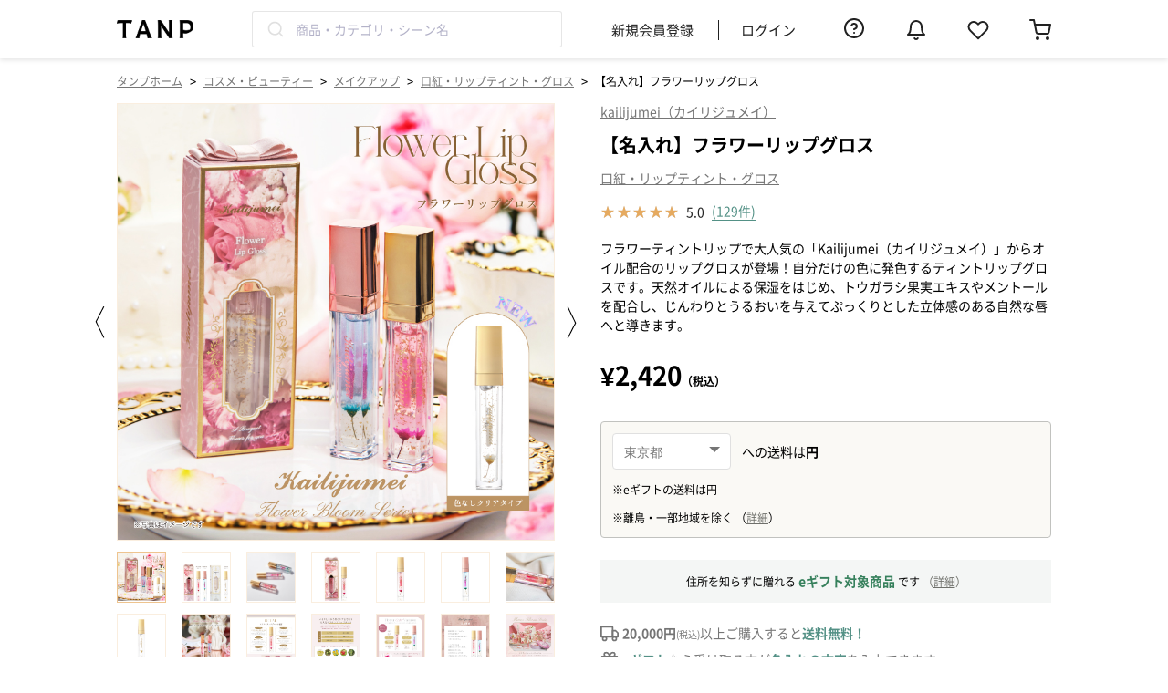

--- FILE ---
content_type: text/html; charset=UTF-8
request_url: https://tanp.jp/products/view/1517
body_size: 48537
content:

<!DOCTYPE html>
<html lang="ja">
<head prefix="og: http://ogp.me/ns# fb: http://ogp.me/ns/fb# article: http://ogp.me/ns/article#">
    <meta charset="utf-8"/>    <meta name="viewport" content="width=device-width,initial-scale=1.0">
    <meta name="google-site-verification" content="AD6C_I-u_IpdT7-l1nRqU1mo-JcGVY2Q_JDPLrOsjI4">
    <link rel="shortcut icon" href="https://assets.tanp.jp/favicon.ico">
    <title>【名入れ】フラワーリップグロス |  kailijumei（カイリジュメイ）のプレゼント・ギフト通販 | TANP（タンプ）</title>
    <script src="https://assets.tanp.jp/56f57ca/js/laravel-mix/dist/pc/init.js"></script>    <meta name="description" content="フラワーティントリップで大人気の「Kailijumei（カイリジュメイ）」からオイル配合のリップグロスが登場！自分だけの色に発色するティントリップグロスです。天然オイルによる保湿をはじめ、トウガラシ果実エキスやメントールを配合し、じんわりとうるおいを与えてぷっくりとした立体感のある自然な唇へと導きます。"/>            <link href="https://tanp.jp/products/view/1517" rel="canonical">
                    <meta property="og:title" content="【名入れ】フラワーリップグロス |  kailijumei（カイリジュメイ）のプレゼント・ギフト通販 | TANP（タンプ）">
    <meta property="og:type" content="product">
            <meta property="og:url" content="https://tanp.jp/products/view/1517">
        <meta property="og:image"
          content="https://images.tanp.jp/gracia.tanp/product1517/1%E3%82%B5%E3%83%A0%E3%83%8D.jpg">
    <meta property="og:site_name" content="TANP（タンプ）">
            <meta property="og:description" content="フラワーティントリップで大人気の「Kailijumei（カイリジュメイ）」からオイル配合のリップグロスが登場！自分だけの色に発色するティントリップグロスです。天然オイルによる保湿をはじめ、トウガラシ果実エキスやメントールを配合し、じんわりとうるおいを与えてぷっくりとした立体感のある自然な唇へと導きます。">
        <link rel="apple-touch-icon" href='https://assets.tanp.jp/favicon.ico'/>
    <meta property="fb:app_id" content="130413917573250">
    <meta name="twitter:card" content="summary_large_image">

    <meta name="p:domain_verify" content="b66815b7fca76d124c9854d862c15848"/>

    

<script>
    window.dataLayer = window.dataLayer || [];
            dataLayer.push({
            'ecomm_prodid': 1517,
            'ecomm_pagetype': 'product',
            'ecomm_totalvalue': 2420,
            'PageType': 'Productpage',
        });
            
    
            (function(w,d,s,l,i){w[l]=w[l]||[];w[l].push({'gtm.start':new Date().getTime(),event:'gtm.js'});var f=d.getElementsByTagName(s)[0],j=d.createElement(s),dl=l!='dataLayer'?'&l='+l:'';j.async=true;j.src='https://www.googletagmanager.com/gtm.js?id='+i+dl;f.parentNode.insertBefore(j,f);})(window,document,'script','dataLayer','GTM-54ST37K');
    
    </script>

            <link rel="stylesheet" href="https://assets.tanp.jp/56f57ca/css/dist/main.css"/>        
        <link rel="preload" href="https://assets.tanp.jp/font/NotoSansJP-Regular-Slim.woff2" as="font" type="font/woff2" crossorigin>
    <link rel="preload" href="https://assets.tanp.jp/font/NotoSansJP-Bold-Slim.woff2" as="font" type="font/woff2" crossorigin>
    <link rel="preload" href="https://assets.tanp.jp/font/FontAwesome-Slim.woff2" as="font" type="font/woff2" crossorigin>

            <link rel="preload" as="image" href="https://images.tanp.jp/gracia.tanp/product1517/1%E3%82%B5%E3%83%A0%E3%83%8D.jpg?w=1000">
    
    
    <script src="https://assets.tanp.jp/56f57ca/js/laravel-mix/dist/pc/application.js" defer="defer"></script>                    <link rel="stylesheet" href="https://assets.tanp.jp/56f57ca/css/dist/pages/header/pc/index.css"/>    </head>

<body>


<template id='template-modal-wrapper'>
    <div class="background">
        <div class="modal">
            <span class="close-icon">&times;</span>
            <div class="content">
                <slot name="content"></slot>
                <p class="close-button">閉じる</p>
            </div>
        </div>
    </div>
    <style>
        * {
            box-sizing: border-box;
            color: var(--color-base);
            margin: 0;
        }

        .background {
            display: flex;
            align-items: center;
            z-index: 100;
            position: fixed;
            left: 0;
            top: 0;
            width: 100vw;
            height: 100vh;
            background-color: rgba(0, 0, 0, 0.4);
            animation: fade-in 0.8s;
            padding: 80px 16px 160px
        }

        :host([is-web-view="true"]) .background {
            padding-bottom: 240px;
        }

        @keyframes fade-in {
            from {
                opacity: 0;
            }
            to {
                opacity: 1;
            }
        }

        .modal {
            display: flex;
            max-width: 500px;
            max-height: 100%;
            background-color: var(--color-base-bright);
            border-radius: 8px;
            margin: 0 auto;
            position: relative;
        }

        .content {
            overflow: auto;
            padding: 20px;
            width: 100%;
        }

        .close-button {
            font-size: 14px;
            color: var(--color-base-deep);
            text-align: center;
            cursor: pointer;
            border: 1px solid #6F706B;
            border-radius: 80px;
            padding: 12px 0;
            width: 100%;
        }

        .close-icon {
            position: absolute;
            right: -8px;
            top: -8px;
            border-radius: 50%;
            font-size: 15px;
            line-height: 15px;
            padding: 4px 4px 5px 5px;
            background: #C1C2BF;
            color: var(--color-base-bright);
            cursor: pointer;
        }

        :host([closed]) {
            display: none;
        }
    </style>
</template>

<script>
    customElements.define('modal-wrapper',
        class extends HTMLElement {
            constructor() {
                super();

                // このElement（<modal-wrapper>タグ）にShadow DOMをattachする
                const shadowRoot = this.attachShadow({mode: 'open'});

                const template = document.getElementById('template-modal-wrapper');
                shadowRoot.appendChild(template.content.cloneNode(true));
            }

            connectedCallback() {
                // close-buttonの設定
                const closeButton = this.shadowRoot.querySelector('.close-button');
                closeButton.addEventListener('click', () => {
                    this.setAttribute('closed', '');
                });

                // close-iconの設定
                const closeIcon = this.shadowRoot.querySelector('.close-icon');
                closeIcon.addEventListener('click', () => {
                    this.setAttribute('closed', '');
                });

                // backgroundの設定（背景部分をクリックしたらモーダルが閉じるようにする）
                const background = this.shadowRoot.querySelector('.background');
                background.addEventListener('click', (event) => {
                    if (event.target === background) {
                        this.setAttribute('closed', '');
                    }
                });
            }
        }
    );
</script>

<template id='template-review-stars'>
    <span class="stars"></span>
    <style>
        *, *::before, *::after {
            box-sizing: border-box;
        }

        :host {
            display: block;
            line-height: normal;
        }

        .stars {
            position: relative;
            z-index: 0;
            display: inline-block;
            white-space: nowrap;
            color: #CCCCCC;
            letter-spacing: 0.1em;
        }

        .stars:before, .stars:after {
            content: '★★★★★';
        }

        .stars:after {
            position: absolute;
            z-index: 1;
            top: 0;
            left: 0;
            overflow: hidden;
            white-space: nowrap;
            color: #E6AA5F;
        }

        .stars[data-rate="5.0"]:after {
            width: 100%;
        }

        .stars[data-rate="4.9"]:after {
            width: 98%;
        }

        .stars[data-rate="4.8"]:after {
            width: 96%;
        }

        .stars[data-rate="4.7"]:after {
            width: 94%;
        }

        .stars[data-rate="4.6"]:after {
            width: 92%;
        }

        .stars[data-rate="4.5"]:after {
            width: 90%;
        }

        .stars[data-rate="4.4"]:after {
            width: 88%;
        }

        .stars[data-rate="4.3"]:after {
            width: 86%;
        }

        .stars[data-rate="4.2"]:after {
            width: 84%;
        }

        .stars[data-rate="4.1"]:after {
            width: 82%;
        }

        .stars[data-rate="4.0"]:after {
            width: 80%;
        }

        .stars[data-rate="3.9"]:after {
            width: 78%;
        }

        .stars[data-rate="3.8"]:after {
            width: 76%;
        }

        .stars[data-rate="3.7"]:after {
            width: 74%;
        }

        .stars[data-rate="3.6"]:after {
            width: 72%;
        }

        .stars[data-rate="3.5"]:after {
            width: 70%;
        }

        .stars[data-rate="3.4"]:after {
            width: 68%;
        }

        .stars[data-rate="3.3"]:after {
            width: 66%;
        }

        .stars[data-rate="3.2"]:after {
            width: 64%;
        }

        .stars[data-rate="3.1"]:after {
            width: 62%;
        }

        .stars[data-rate="3.0"]:after {
            width: 60%;
        }

        .stars[data-rate="2.9"]:after {
            width: 58%;
        }

        .stars[data-rate="2.8"]:after {
            width: 56%;
        }

        .stars[data-rate="2.7"]:after {
            width: 54%;
        }

        .stars[data-rate="2.6"]:after {
            width: 52%;
        }

        .stars[data-rate="2.5"]:after {
            width: 50%;
        }

        .stars[data-rate="2.4"]:after {
            width: 48%;
        }

        .stars[data-rate="2.3"]:after {
            width: 46%;
        }

        .stars[data-rate="2.2"]:after {
            width: 44%;
        }

        .stars[data-rate="2.1"]:after {
            width: 42%;
        }

        .stars[data-rate="2.0"]:after {
            width: 40%;
        }

        .stars[data-rate="1.9"]:after {
            width: 38%;
        }

        .stars[data-rate="1.8"]:after {
            width: 36%;
        }

        .stars[data-rate="1.7"]:after {
            width: 34%;
        }

        .stars[data-rate="1.6"]:after {
            width: 32%;
        }

        .stars[data-rate="1.5"]:after {
            width: 30%;
        }

        .stars[data-rate="1.4"]:after {
            width: 28%;
        }

        .stars[data-rate="1.3"]:after {
            width: 26%;
        }

        .stars[data-rate="1.2"]:after {
            width: 24%;
        }

        .stars[data-rate="1.1"]:after {
            width: 22%;
        }

        .stars[data-rate="1.0"]:after {
            width: 20%;
        }

        .stars[data-rate="0.9"]:after {
            width: 18%;
        }

        .stars[data-rate="0.8"]:after {
            width: 16%;
        }

        .stars[data-rate="0.7"]:after {
            width: 14%;
        }

        .stars[data-rate="0.6"]:after {
            width: 12%;
        }

        .stars[data-rate="0.5"]:after {
            width: 10%;
        }

        .stars[data-rate="0.4"]:after {
            width: 8%;
        }

        .stars[data-rate="0.3"]:after {
            width: 6%;
        }

        .stars[data-rate="0.2"]:after {
            width: 4%;
        }

        .stars[data-rate="0.1"]:after {
            width: 2%;
        }

        .stars[data-rate="0.0"]:after {
            width: 0;
        }
    </style>
</template>

<script>
    customElements.define('review-stars',
        class extends HTMLElement {
            constructor() {
                super();

                // このElement（<review-stars>タグ）にShadow DOMをattachする
                const shadowRoot = this.attachShadow({mode: 'open'});

                const template = document.getElementById('template-review-stars');
                shadowRoot.appendChild(template.content.cloneNode(true));
            }

            connectedCallback() {
                const ratingElement = this.shadowRoot.querySelector('.stars');
                ratingElement.setAttribute('data-rate', this.rating);
            }

            get rating() {
                return this.getAttribute('rating');
            }
        }
    );
</script>

<template id='template-review-item'>
    <div class="reviewer-name-container">
        <p class="reviewer-name"></p>
        <p class="reviewer-type"></p>
    </div>
    <div class="created-container">
        <p class="created"></p>
        <p class="scene"></p>
        <p class="relationship"></p>
    </div>
    <div class="stars-container">
        <review-stars class="stars"></review-stars>
        <p class="rating-text"></p>
    </div>
    <p class="review-title"></p>
    <div class="review-images-container">
        <img class="review-image">
    </div>
    <p class="review-text"></p>
    <style>
        * {
            box-sizing: border-box;
        }

        p {
            margin: 0;
        }

        :host {
            display: block;
        }

        .reviewer-name-container {
            display: flex;
            margin-bottom: 12px;
        }

        .reviewer-name {
            font-size: 14px;
        }

        .reviewer-type {
            font-size: 14px;
        }

        .created-container {
            display: flex;
            align-items: center;
        }

        .created {
            font-size: 14px;
            color: #6F706B;
            margin-right: 12px;
        }

        .scene {
            font-size: 12px;
            color: #6F706B;
            border: 1px solid #6F706B;
            padding: 2px 8px;
            margin-right: 4px;
        }

        .relationship {
            font-size: 12px;
            color: #6F706B;
            border: 1px solid #6F706B;
            padding: 2px 8px;
        }

        .stars-container {
            display: flex;
            align-items: center;
            gap: 4px;
            margin: 12px 0;
        }

        .stars {
            font-size: 16px;
        }

        .rating-text {
            font-size: 16px;
            font-weight: bold;
        }

        .review-title {
            font-size: 16px;
            font-weight: bold;
            margin-bottom: 16px;
            line-height: 150%;
        }

        .review-images-container {
            display: flex;
            gap: 12px;
            margin-bottom: 16px;
        }

        .review-image {
            width: 160px;
            height: 160px;
            object-fit: cover;
            border-radius: 4px;
            cursor: pointer;
        }

        @media (max-width: 450px) {
            .review-image {
                width: calc((100% - 24px) / 3);
                height: auto;
                aspect-ratio: 1;
            }
        }

        .review-text {
            font-size: 14px;
            line-height: 150%;
        }
    </style>
</template>

<script>
    customElements.define('review-item',
        class extends HTMLElement {
            constructor() {
                super();

                const shadowRoot = this.attachShadow({mode: 'open'});

                const template = document.getElementById('template-review-item');
                shadowRoot.appendChild(template.content.cloneNode(true));
            }

            connectedCallback() {
                const reviewerNameElement = this.shadowRoot.querySelector('.reviewer-name');
                reviewerNameElement.innerText = `${this.reviewerName}様`;

                const reviewerTypeElement = this.shadowRoot.querySelector('.reviewer-type');
                reviewerTypeElement.innerText = `（${this.reviewerType}）`;

                const sceneElement = this.shadowRoot.querySelector('.scene');
                if (this.scene) {
                    sceneElement.innerText = this.scene;
                } else {
                    sceneElement.remove();
                }

                const relationshipElement = this.shadowRoot.querySelector('.relationship');
                if (this.relationship) {
                    relationshipElement.innerText = `${this.relationship}へ`;
                } else {
                    relationshipElement.remove();
                }

                const createdElement = this.shadowRoot.querySelector('.created');
                createdElement.innerText = `投稿日：${this.created}`;

                const ratingElement = this.shadowRoot.querySelector('.rating-text');
                ratingElement.innerText = this.rating;

                const starsElement = this.shadowRoot.querySelector('.stars');
                starsElement.setAttribute('rating', this.rating);

                const reviewTitleElement = this.shadowRoot.querySelector('.review-title');
                if (this.reviewTitle) {
                    reviewTitleElement.innerText = this.reviewTitle;
                } else {
                    reviewTitleElement.remove();
                }

                const reviewTextElement = this.shadowRoot.querySelector('.review-text');
                reviewTextElement.innerText = this.reviewText;

                this.initializeReviewImages();
            }

            /*
             * レビュー画像を初期化する
             */
            initializeReviewImages() {
                const reviewImagesContainerElement = this.shadowRoot.querySelector('.review-images-container');
                const reviewImageElement = this.shadowRoot.querySelector('.review-image');

                // レビュー画像がない場合は要素を削除する
                if (this.reviewImages.length === 0) {
                    reviewImagesContainerElement.remove();
                    reviewImageElement.remove();
                    return;
                }

                for (const image of this.reviewImages) {
                    // すでにsrcが設定されていれば、img要素を複製する
                    if (reviewImageElement.src) {
                        const newReviewImageElement = reviewImageElement.cloneNode();
                        newReviewImageElement.src = image;
                        reviewImagesContainerElement.appendChild(newReviewImageElement);
                    } else {
                        reviewImageElement.src = image;
                    }
                }

                // clickイベントを設定する
                this.shadowRoot.querySelectorAll('.review-image').forEach(imageElement => {
                    imageElement.addEventListener('click', () => {
                        document.querySelector('#js-review-image-modal').removeAttribute('closed');
                        document.querySelector('.js-reviewZoomImg').src = imageElement.src;
                    });
                });
            }

            /*
             * Attributes
             */
            get reviewerName() {
                return this.getAttribute('reviewer-name') ?? 'タンプカスタマー';
            }

            get reviewerType() {
                return this.getAttribute('reviewer-type');
            }

            get created() {
                return this.getAttribute('created');
            }

            get scene() {
                return this.getAttribute('scene') ?? '';
            }

            get relationship() {
                return this.getAttribute('relationship') ?? '';
            }

            get rating() {
                return this.getAttribute('rating');
            }

            get reviewTitle() {
                return this.getAttribute('review-title') ?? '';
            }

            get reviewText() {
                return this.getAttribute('review-text');
            }

            get reviewImages() {
                if (!this.hasAttribute('review-images')) {
                    return [];
                }
                return JSON.parse(this.getAttribute('review-images'));
            }
        }
    );
</script>

<template id='template-login-modal'>
    <div class="background">
        <div class="modal">
            <div class="header">
                <span class="close-button">&times;</span>
            </div>
            <div class="content">
                <div class="content-image-box">
                    <img class="content-image"
                         src="https://images.tanp.jp/gracia.tanp/icons/login_modal_img.png"
                         alt="login_modal_img"
                    >
                </div>
                <p class="content-title">お気に入りに追加</p>
                <p class="content-sub-title">「再入荷」や「値下げ」をすぐにお知らせ</p>
                <p class="content-description">
                    メルマガやアプリプッシュ通知を<br>
                    許可していただいた方にのみ送付いたします。
                </p>
                <p class="content-attention">お気に入りの追加にはログインが必要です</p>
                <div class="login-link-container">
                    <a href="/users/login" class="login-link">
                        <button class="login-link-container-button login">ログイン</button>
                    </a>
                    <a href="/users/registrationForm" class="login-link">
                        <button class="login-link-container-button signUp">新規会員登録</button>
                    </a>
                </div>
            </div>
        </div>
    </div>

    <style>
        * {
            box-sizing: border-box;
        }

        .background {
            z-index: 100;
            position: fixed;
            left: 0;
            top: 0;
            width: 100vw;
            height: 100vh;
            background-color: rgba(0, 0, 0, 0.4);
            animation: fade-in 0.8s;
        }

        @keyframes fade-in {
            from {
                opacity: 0;
            }
            to {
                opacity: 1;
            }
        }

        .modal {
            max-width: 406px;
            width: calc(100% - 20px);
            background-color: var(--color-base-bright);
            border-radius: 5px;
            margin: calc((100vh - 596.5px) / 2) auto;
        }

        :host([device="sp"]) .modal {
            max-width: 343px;
            margin: calc((100vh - 530px) / 2) auto;
        }

        .header {
            position: relative;
            padding: 20px;
        }

        :host([device="sp"]) .header {
            padding: 16px:
        }

        .close-button {
            position: absolute;
            right: 21px;
            top: 21px;
            font-size: 24px;
            color: var(--color-base-deep);
            cursor: pointer;
        }

        .content {
            padding: 20px;
        }

        :host([device="sp"]) .content {
            padding: 16px;
        }

        .content-image-box {
            position: relative;
            margin: 0 auto;
            height: 162px;
            width: 162px;
        }

        :host([device="sp"]) .content-image-box {
            height: 137px;
            width: 137px;
        }

        .content-image-box img {
            object-fit: contain;
            position: absolute;
            width: 100%;
            height: 100%;
        }

        .content-title {
            font-size: 24px;
            text-align: center;
            font-weight: 700;
            line-height: 150%;
        }

        :host([device="sp"]) .content-title {
            font-size: 18px;
        }

        .content-sub-title {
            font-size: 18px;
            text-align: center;
            font-weight: 700;
            line-height: 100%;
        }

        :host([device="sp"]) .content-sub-title {
            font-size: 14px;
        }

        .content-description {
            font-size: 12px;
            text-align: center;
            font-weight: 400;
            color: var(--color-base-deep);
        }

        :host([device="sp"]) .content-description {
            font-size: 10px;
        }

        .content-attention {
            font-size: 14px;
            text-align: center;
            font-weight: 400;
            color: var(--color-notification);
            margin-top: 32px;
        }

        :host([device="sp"]) .content-attention {
            font-size: 12px;
        }

        .login-link-container {
            margin-top: 16px;
            text-align: center;
            padding: 0 11px;
        }

        :host([device="sp"]) .login-link-container {
            font-size: 15px;
        }

        .login-link-container-button {
            width: 100%;
            height: 48px;
            margin-bottom: 16px;
            border-radius: 8px;
            border: 1px solid #E4A357;
            font-size: 15px;
            line-height: 100%;
            font-weight: 700;
        }

        :hover .login-link-container-button {
            cursor: pointer;
        }

        .login {
            background: var(--color-primary);
            color: var(--color-base-bright);
        }

        .signUp {
            background: var(--color-base-bright);
            color: var(--color-primary);
        }

        .login-link {
            font-size: 14px;
            color: var(--color-notification);
            text-decoration: underline;
        }

        :host([device="sp"]) .login-link {
            font-size: 16px;
            color: var(--color-primary);
        }

        .login-link:first-of-type {
            margin-right: 30px;
        }
    </style>
</template>

<script>
customElements.define('login-modal',
  class extends HTMLElement {
    constructor() {
      super();

      // このElement（<login-modal>タグ）にShadow DOMをattachする
      const shadowRoot = this.attachShadow({mode: 'open'});

      const template = document.getElementById('template-login-modal');
      shadowRoot.appendChild(template.content.cloneNode(true));
    }

    connectedCallback() {
      this.shadowRoot.querySelectorAll('.login-link').forEach((link) => {
          link.href += '?redirect=' + this.getCurrentPath();
      });

      // close-buttonの設定
      const closeButton = this.shadowRoot.querySelector('.close-button');
      const this_ = this;
      closeButton.addEventListener('click', () => {
        this_.remove();
      });
    }

    getCurrentPath() {
      return window.location.pathname;
    }
  }
);
</script>
<template id='template-login-modal-for-fav'>
    <login-modal>
    </login-modal>
</template>

<template id='template-fav-button'>
    <button>
        <svg>
            <use xlink:href="/img/icons.svg#icon-heart-fill"></use>
        </svg>
    </button>

    <style>
        button {
            box-sizing: border-box;
            display: block;
            padding: 0;
            height: 20px;
            width: 20px;
            background: transparent;
            border: none;
        }

        svg {
            width: 100%;
            height: 100%;
            fill: var(--color-base-middle);
        }

        :host([favorited=""]) svg, :host([favorited="true"]) svg {
            fill: var(--color-notification);
        }
    </style>
</template>
<script>
    class FavButtonElement extends HTMLElement {

        // 同一商品のお気に入り状態を同期するために、ページ内の全てのFavButtonElementを保持しておく（これを継承しているFavButtonWithCountElementも保持する）
        static favoriteButtonElements = [];

        constructor() {
            super();
            // shadow-domに隠された場合、window.querySelectorなどでは
            // エレメントにアクセスできないため、エレメントのリストを別で管理する。
            FavButtonElement.favoriteButtonElements.push(this);
        }

        // カスタム要素がDOMに接続された時に呼び出される
        connectedCallback() {
            if (!this.shadowRoot) {
                // このElement（<fav-button>タグ）にShadow DOMをattachする
                const shadowRoot = this.attachShadow({mode: 'open'});

                // <template> タグの内容を複製し、Shadow DOMに追加
                const template = document.getElementById('template-fav-button');
                shadowRoot.appendChild(template.content.cloneNode(true));

                // ボタンをクリックした時の挙動をセットする
                this.setButtonEvent();
            }
        }

        setButtonEvent() {
            this.isRequesting = false;

            const button = this.shadowRoot.querySelector('button');

            // アイコンをクリックした時の挙動
            button.addEventListener('click', (e) => {
                e.stopPropagation();
                e.preventDefault();

                // "show-modal-on-click" 属性が指定されている場合は
                // モーダルを表示して処理を終える
                if (this.showModalOnClick) {
                    const modalTemplate = document.getElementById('template-login-modal-for-fav');
                    const modalNode = modalTemplate.content.cloneNode(true);
                    // "device" attributeを設定する
                    modalNode.querySelector('login-modal').setAttribute('device', this.device);
                    document.body.appendChild(modalNode);
                    return;
                }

                if (this.isRequesting === false) {
                    // ２重リクエストが起きないようにする
                    this.isRequesting = true;

                    // requestを送信する
                    this.requestFavorite(!this.isFavorited)
                        .then((res) => {
                            if (res.ok) {
                                // 表示を切り替える
                                this.brotherElements.forEach((elem) => elem.toggle());
                                // ログを送信する（エラー処理はしない）
                                this.pushLog(this.isFavorited);
                            }
                        })
                        .finally(() => {
                            // 処理が終わったのでisRequestingを更新する
                            this.isRequesting = false;
                        });
                }
            });
        }

        // 'favorited' attributeを切り替える
        toggle() {
            this.isFavorited = !this.isFavorited;
        }

        // favorite状態の更新リクエストをサーバーに送る
        // - val : Boolean
        // - requestFavorite() : Promise<Response>
        requestFavorite(val) {
            const path = val ? '/favorites/add' : '/favorites/delete';
            const csrfToken = document.querySelector('input[name="_csrfToken"]').value;
            const formData = new FormData();
            formData.append('product_id', this.productId);

            return fetch(path, {
                method: 'POST',
                credentials: 'same-origin',
                headers: {
                    'X-CSRF-Token': csrfToken,
                },
                body: formData,
            });
        }

        pushLog(val) {
          // TanpLoggerはlogger.jsファイルで定義されている
          if (window.TanpLogger === undefined) {
            return;
          }

          const type = val ? this.logAddFavEvent : this.logDeleteFavEvent;

          const logObj = {
            type,
            product_id: this.productId,
          };
          window.TanpLogger.pushStandardLog(logObj);
        }

        /*
         * Attributes
         */
        get productId() {
            return this.getAttribute('product-id');
        }

        get isFavorited() {
            const val = this.getAttribute('favorited');
            return val === '' || val === 'true';
        }

        set isFavorited(val) {
            if (val) {
                this.setAttribute('favorited', '');
            } else {
                this.removeAttribute('favorited');
            }
        }

        get showModalOnClick() {
            const val = this.getAttribute('show-modal-on-click');
            return val === '' || val === 'true';
        }

        get device() {
            const val = this.getAttribute('device');
            return val ?? 'pc';
        }

        get logAddFavEvent() {
            return this.getAttribute('log-add-fav-event') ?? 'add_favorite';
        }

        get logDeleteFavEvent() {
            return this.getAttribute('log-delete-fav-event') ?? 'delete_favorite';
        }

        /*
         * Computed fields
         */

        // 自分と同じ商品IDをもつお気に入りボタンを返す
        get brotherElements() {
            return FavButtonElement.favoriteButtonElements.filter((element) => {
                return element.productId === this.productId;
            });
        }
    }

    // <fav-button> タグの登録
    customElements.define('fav-button', FavButtonElement);
</script>

<template id='template-fav-button-with-count'>
    <button>
        <svg class="icon">
            <use xlink:href="/img/icons.svg#icon-heart-fill"></use>
        </svg>
        <span class="count"></span>
    </button>
    <style>
        * {
            box-sizing: border-box;
            padding: 0;
        }

        button {
            display: block;
            padding: 2px;
            background: transparent;
            border: none;
            margin: 0 auto;
            width: 100%;
            height: 100%;
            cursor: pointer;
        }

        .icon {
            display: block;
            margin: 0 auto;
            width: 24px;
            height: 24px;
            fill: var(--color-base-middle);
        }

        .count {
            display: block;
            font-size: 10px;
            color: var(--color-base);
            margin-top: 4px;
        }

        :host([favorited=""]) svg, :host([favorited="true"]) svg {
            fill: var(--color-notification);
        }
    </style>
</template>
<script>
    class FavButtonWithCountElement extends FavButtonElement {

        constructor() {
            super();
        }

        // カスタム要素がDOMに接続された時に呼び出される
        // constructorの直後に呼び出される
        connectedCallback() {

            // このElement（<fav-button-with-count>タグ）にShadow DOMをattachする
            const shadowRoot = this.attachShadow({mode: 'open'});

            // <template> タグの内容を複製し、Shadow DOMに追加
            const template = document.getElementById('template-fav-button-with-count');

            shadowRoot.appendChild(template.content.cloneNode(true));

            // ボタンをクリックした時の挙動をセットする
            this.setButtonEvent();

            // お気に入り数を表示するspan要素を保持しておく
            this.countElement = this.shadowRoot.querySelector('.count');

            // お気に入り数の表示をセットする
            this.setFavoriteCountText();
        }

        // 'favorited' 'favorite-count' attributeを切り替える
        toggle() {
            this.isFavorited = !this.isFavorited;
            const count = parseInt(this.favoriteCount);
            if (this.isFavorited) {
                this.favoriteCount = (count + 1).toString();
            } else {
                this.favoriteCount = (count - 1).toString();
            }
        }

        // span要素にcountを表示する
        setFavoriteCountText() {
            this.countElement.innerText = parseInt(this.favoriteCount).toLocaleString();
        }

        /*
         * Attributes
         */
        get favoriteCount() {
            return this.getAttribute('favorite-count');
        }

        set favoriteCount(val) {
            this.setAttribute('favorite-count', val);
            this.setFavoriteCountText();
        }

    }

    // <fav-button-with-count> タグの登録
    customElements.define('fav-button-with-count', FavButtonWithCountElement);
</script>

<template id='template-product-detail-delivery-date'>
    <div class="container">
        <div class="shipping-fee-container">
            <div class="normal-shipping-fee-container">
                <div class="select-box-container">
                    <select class="select-box prefecture-list"></select>
                </div>
                <p>への送料は<span class="bold"><span class="shipping-fee-text"></span>円</span></p>
            </div>
            <div class="e-gift-shipping-fee-container">
                <p>※eギフトの送料は<span class="e-gift-shipping-fee-text"></span>円</p>
            </div>
        </div>
        <p class="delivery-date-container hidden">
            <span class="red time-limit-text"></span>決済完了で<span class="red bold delivery-date-text"></span>にお届け
        </p>
        <p class="haste-shipping-container hidden">
            <span class="bold">お急ぎ便(+390円)なら</span>
            <br>
            <span class="red">本日 <span class="haste-time-limit-text"></span></span>決済完了で<span class="red bold haste-shipping-date-text"></span>にお届け
        </p>
        <p class="caution">
            ※離島・一部地域を除く
            （<a class="link" target="_blank" rel="noopener noreferrer" href="https://gra-cia.zendesk.com/hc/ja/articles/4406687850009-離島へのお届けについて">詳細</a>）
        </p>
    </div>
    <style>
        * {
            box-sizing: border-box;
            margin: 0;
        }
        .container {
            background: #FAF9F5;
            border: 1px solid #C1C2BF;
            border-radius: 4px;
            padding: 12px;
            font-size: 14px;
            max-width: 494px;
        }
        .hidden {
            display: none;
        }
        .normal-shipping-fee-container {
            display: flex;
            align-items: center;
            margin-bottom: 12px;
        }
        .e-gift-shipping-fee-container {
            width: 100%;
            margin-bottom: 12px;
            font-size: 12px;
        }
        .select-box-container {
            position: relative;
            margin-right: 12px;
        }
        .select-box-container:after {
            content: "";
            position: absolute;
            border-left: 6px solid transparent;
            border-right: 6px solid transparent;
            border-top: 6px solid #757575;
            right: 12px;
            top: 15px;
            width: 0;
            z-index: 1;
        }
        .select-box {
            -webkit-appearance: none;
            -moz-appearance: none;
            appearance: none;
            display: block;
            width: 130px;
            padding: 13px 12px 11px;
            font-size: 14px;
            line-height: 14px;
            color: #757575;
            border: solid 1px #e0e0e0;
            background-color: #FFFFFF;
            background-image: none;
            border-radius: 4px;
        }
        .delivery-date-container {
            margin-bottom: 12px;
        }
        .haste-shipping-container {
            margin-bottom: 12px;
            line-height: 24px;
        }
        .red {
            color: #CB2C34;
        }
        .link {
            text-decoration: underline !important;
            color: #6F706B;
        }
        .bold {
            font-weight: bold;
        }
        .caution {
            font-size: 12px;
        }
    </style>
</template>

<script>
    customElements.define('product-detail-delivery-date',
        class extends HTMLElement {

            constructor() {
                super();
                // このElement（<product-detail-delivery-date>タグ）にShadow DOMをattachする
                const shadowRoot = this.attachShadow({mode: 'open'});
                const template = document.getElementById('template-product-detail-delivery-date');
                shadowRoot.appendChild(template.content.cloneNode(true));
            }

            connectedCallback() {

                // 都道府県のセレクトボックスを生成
                const select = this.shadowRoot.querySelector('.prefecture-list');
                for (const prefecture of this.prefectures()) {
                    const option = document.createElement('option');
                    option.value = prefecture.id;
                    option.textContent = prefecture.ja;
                    if (prefecture.id === this.lastSelectedPrefectureId) {
                        option.setAttribute('selected', '');
                    }
                    select.appendChild(option);
                }

                // 都道府県が選択された場合、ローカルストレージに値を保持し、送料とお届け日を更新する
                select.addEventListener('change', (event) => {
                    const prefectureId = event.target.value;
                    this.setShippingDateAndShippingFeeText(this.productId, prefectureId);
                });

                // 送料、お届け日の初期値をセットする
                this.setShippingDateAndShippingFeeText(this.productId, this.lastSelectedPrefectureId);

                // 通常便の締め時間の設定
                this.shadowRoot.querySelector('.time-limit-text').innerText = this.getTimeLimitText();

                // お急ぎ便の締め時間の設定
                this.shadowRoot.querySelector('.haste-time-limit-text').innerText = this.getHasteTimeLimitText();

                if (!this.canUseEGift) {
                    this.shadowRoot.querySelector('.e-gift-shipping-fee-container').remove();
                }
            }

            /**
             * お届け日と送料の値をセットする
             */
            setShippingDateAndShippingFeeText(productId, prefectureId) {
                const path = `/api/web/products/${productId}/shipping_data/${prefectureId}`;
                fetch(path, {
                    headers: {'X-Requested-With': 'XMLHttpRequest'},
                })
                .then((res) => res.json())
                .then((res) => {
                    const minDeliveryDays = res.min_delivery_days;
                    const shippingFee = res.shipping_fee;

                    const canSelectDeliveryDate = res.can_select_delivery_date;
                    const canUseHasteShipping = res.can_use_haste_shipping;

                    const shippingFeeTextArea = this.shadowRoot.querySelector('.shipping-fee-text');
                    const deliveryDateContainer = this.shadowRoot.querySelector('.delivery-date-container');
                    const hasteShippingContainer = this.shadowRoot.querySelector('.haste-shipping-container');
                    const deliveryDateTextArea = this.shadowRoot.querySelector('.delivery-date-text');
                    const hasteShippingDateTextArea = this.shadowRoot.querySelector('.haste-shipping-date-text');

                    // 通常便の送料をセットする
                    shippingFeeTextArea.innerText = shippingFee.toLocaleString();

                    // eギフトの送料をセットする
                    if (this.canUseEGift) {
                        const e_gift_shipping_fee = res.e_gift_shipping_fee;
                        const eGiftShippingFeeTextArea = this.shadowRoot.querySelector('.e-gift-shipping-fee-text');
                        eGiftShippingFeeTextArea.innerText = e_gift_shipping_fee.toLocaleString();
                    }

                    if (canSelectDeliveryDate) {
                        // お届け日が選択できる場合は、通常のお届け日に関するテキストを表示する
                        deliveryDateContainer.classList.remove('hidden');
                        if (canUseHasteShipping) {
                            // お急ぎ便が使える場合は、お急ぎ便のテキストも表示する
                            hasteShippingContainer.classList.remove('hidden');
                        }
                    }

                    // minDeliveryDaysは、通常便・お急ぎ便にかかわらず配送できる最短の配送日数になっているので、
                    // ・お急ぎ便が使える場合
                    //   ・お急ぎ便の日数：minDeliveryDays
                    //   ・通常便の日数：minDeliveryDays + 1
                    // ・お急ぎ便が使えない場合
                    //   ・通常便の日数：minDeliveryDays
                    // として計算する
                    if (canUseHasteShipping) {
                        // お急ぎ便のお届け日をセットする
                        hasteShippingDateTextArea.innerText = this.formatDateAfter(minDeliveryDays);
                        // 通常便のお届け日をセットする
                        deliveryDateTextArea.innerText = this.formatDateAfter(minDeliveryDays + 1);
                    } else {
                        deliveryDateTextArea.innerText = this.formatDateAfter(minDeliveryDays);
                    }
                })
            }

            /**
             * 都道府県のIDと日本語名の一覧
             */
            prefectures() {
                return [
                    {id: 1, ja: "北海道"},
                    {id: 2, ja: "青森県"},
                    {id: 3, ja: "岩手県"},
                    {id: 4, ja: "宮城県"},
                    {id: 5, ja: "秋田県"},
                    {id: 6, ja: "山形県"},
                    {id: 7, ja: "福島県"},
                    {id: 8, ja: "茨城県"},
                    {id: 9, ja: "栃木県"},
                    {id: 10, ja: "群馬県"},
                    {id: 11, ja: "埼玉県"},
                    {id: 12, ja: "千葉県"},
                    {id: 13, ja: "東京都"},
                    {id: 14, ja: "神奈川県"},
                    {id: 15, ja: "新潟県"},
                    {id: 16, ja: "富山県"},
                    {id: 17, ja: "石川県"},
                    {id: 18, ja: "福井県"},
                    {id: 19, ja: "山梨県"},
                    {id: 20, ja: "長野県"},
                    {id: 21, ja: "岐阜県"},
                    {id: 22, ja: "静岡県"},
                    {id: 23, ja: "愛知県"},
                    {id: 24, ja: "三重県"},
                    {id: 25, ja: "滋賀県"},
                    {id: 26, ja: "京都府"},
                    {id: 27, ja: "大阪府"},
                    {id: 28, ja: "兵庫県"},
                    {id: 29, ja: "奈良県"},
                    {id: 30, ja: "和歌山県"},
                    {id: 31, ja: "鳥取県"},
                    {id: 32, ja: "島根県"},
                    {id: 33, ja: "岡山県"},
                    {id: 34, ja: "広島県"},
                    {id: 35, ja: "山口県"},
                    {id: 36, ja: "徳島県"},
                    {id: 37, ja: "香川県"},
                    {id: 38, ja: "愛媛県"},
                    {id: 39, ja: "高知県"},
                    {id: 40, ja: "福岡県"},
                    {id: 41, ja: "佐賀県"},
                    {id: 42, ja: "長崎県"},
                    {id: 43, ja: "熊本県"},
                    {id: 44, ja: "大分県"},
                    {id: 45, ja: "宮崎県"},
                    {id: 46, ja: "鹿児島県"},
                    {id: 47, ja: "沖縄県"}
                ]
            }

            /**
             * 受注の締め時間のテキストを返す
             */
            getTimeLimitText() {
                const timeLimit = parseInt(this.getAttribute('time-limit'));
                const nowHour = (new Date()).getHours();
                return `${nowHour >= timeLimit ? '明日' : '本日'} ${timeLimit}時までに`;
            }

            /**
             * お急ぎ便の締め時間のテキストを返す
             */
            getHasteTimeLimitText() {
                const hasteTimeLimit = parseInt(this.getAttribute('haste-time-limit'));
                return `${hasteTimeLimit}時までに`;
            }

            /**
             * 今日からn日後の日付をフォーマットして返す
             */
            formatDateAfter(minDeliveryDays) {
                const date = new Date();
                date.setDate(date.getDate() + minDeliveryDays);
                const month = date.getMonth() + 1;
                const day = date.getDate();
                const week = ["日", "月", "火", "水", "木", "金", "土"][date.getDay()]
                return `${minDeliveryDays === 1 ? '明日 ' : ''}${month}/${day}(${week})`;
            }

            /*
             * 商品ID
             */
            get productId() {
                return this.getAttribute('product-id');
            }

            /*
             * 最後に選択されていた都道府県ID
             */
            get lastSelectedPrefectureId() {
                return parseInt(this.getAttribute('last-selected-prefecture-id'));
            }

            /*
             * eギフトが使えるかどうか
             */
            get canUseEGift() {
                const val = this.getAttribute('can-use-e-gift');
                return val === '' || val === 'true';
            }
        }
    );
</script>

<template id='template-product-item'>
    <a href="" class="container">
        <div class="image-container">
            <p class="rank"></p>
            <div class="label-container">
                <p class="can-personalization">名入れ対応</p>
                <p class="is-new">New</p>
            </div>
            <img class="image">
        </div>
        <div class="info-container">
            <p class="brand-title text"></p>
            <p class="title text"></p>
            <p class="product-group text"></p>
            <div class="bottom-container">
                <div class="price-container">
                    <p class="price text"></p>
                </div>
                <slot name="fav-button"></slot>
            </div>
            <p class="min-shipping-date"></p>
            <p class="sold-out">SOLD OUT</p>
        </div>
    </a>

    <style>
        * {
            box-sizing: border-box;
        }

        p {
            margin: 0;
        }

        :host {
            /* デフォルトはinline-block。そのままだとcontainerのwidth:100%が効かない */
            display: block;
        }

        .container {
            display: block;
            width: 100%;
            transition: opacity 0.3s;
            text-decoration: none;
        }

        .image-container {
            position: relative;
            width: 100%;
            padding-top: 100%;
        }

        .rank {
            position: absolute;
            z-index: 1;
            margin: 0;
            left: 5px;
            top: 5px;
            font-size: 11px;
            display: inline-block;
            height: 22px;
            line-height: 22px;
            border-radius: 12px;
            padding: 0 9px;
            color: var(--color-base-bright);
            background-color: var(--color-primary);
        }

        :host(:not([rank])) .rank {
            display: none;
        }

        .label-container {
            position: absolute;
            z-index: 1;
            left: 0;
            bottom: 0;
            display: flex;
            flex-direction: column;
            align-items: flex-start;
        }

        .can-personalization,
        .is-new {
            font-size: 10px;
            line-height: 12px;
            color: var(--color-base-bright);
            padding: 4px 8px;
        }

        .can-personalization {
            background-color: #EF5D60;
        }

        :host(:not([can-personalization])) .can-personalization {
            display: none;
        }

        .is-new {
            background-color: #C9B67E;
        }

        :host(:not([is-new])) .is-new {
            display: none;
        }

        .image {
            display: block;
            position: absolute;
            top: 0;
            left: 0;
            width: 100%;
            height: 100%;
            object-fit: cover;
            border: 0;
            opacity: 0;
            transition: opacity 0.5s;
        }

        .image[src] {
            opacity: 1 !important;
        }

        .info-container {
            padding-top: 8px;
        }

        .text {
            line-height: 1.4;
            white-space: nowrap;
            overflow: hidden;
            text-overflow: ellipsis;
        }

        .brand-title {
            font-size: 10px;
            color: var(--color-base-deep);
            margin-bottom: 4px;
        }

        .title {
            font-size: 12px;
            font-weight: bold;
            margin-bottom: 4px;
            color: var(--color-base);
        }

        .product-group {
            font-size: 12px;
            color: var(--color-base-deep);
            margin-bottom: 8px;
        }

        .bottom-container {
            display: flex;
            justify-content: space-between;
            align-items: flex-start;
            margin-bottom: 8px;
        }

        .price {
            font-size: 14px;
            line-height: 20px;
            color: var(--color-base);
        }

        .sold-out {
            display: none;
            font-size: 10px;
            line-height: 10px;
            color: var(--color-base-deep);
            background-color: var(--color-base-middle);
            border-radius: 4px;
            padding: 6px 8px;
        }

        :host([sold-out]) .sold-out {
            display: inline-block;
        }

        .min-shipping-date {
            display: none;
            font-size: 12px;
            font-weight: normal;
            color: var(--color-base);
        }

        .min-shipping-date span {
            color: var(--color-secondary);
            font-weight: bold;
        }

        :host([min-shipping-date]) .min-shipping-date {
            display: block;
        }

        :host([device="sp"]) .rank {
            left: 4px;
            top: 4px;
            font-size: 10px;
        }

        :host([device="sp"]) .info-container {
            padding: 8px;
        }

        :host([device="sp"]) .title {
            font-size: 10px;
            min-height: 28px;
            white-space: normal;
            display: -webkit-box;
            -webkit-box-orient: vertical;
            -webkit-line-clamp: 2;
        }

        :host([device="sp"]) .product-group {
            font-size: 10px;
        }

        :host([device="sp"]) .price {
            font-size: 16px;
            line-height: 1.2;
        }

        :host([device="sp"]) .min-shipping-date {
            font-size: 10px;
        }
    </style>
</template>

<script>
    customElements.define('product-item',
        class extends HTMLElement {
            constructor() {
                super();

                // このElementにShadow DOMをattachする
                const shadowRoot = this.attachShadow({mode: 'open'});

                // <template> タグの内容を複製し、Shadow DOMに追加
                const template = document.getElementById('template-product-item');
                shadowRoot.appendChild(template.content.cloneNode(true));
            }

            connectedCallback() {
                // linkの設定
                const linkElement = this.shadowRoot.querySelector('.container');
                linkElement.href = `/products/view/${this.productId}`;

                // rankの設定
                const rankElement = this.shadowRoot.querySelector('.rank');
                if (this.rank) {
                    rankElement.innerText = `${this.rank} 位`;
                }

                // imageの設定
                // TODO: loading: lazy属性が普及したらそれに置き換える
                const imageElement = this.shadowRoot.querySelector('.image');
                imageElement.alt = this.title;
                const this_ = this;
                // 画面に入ったときに画像を読み込む
                this.observer = new IntersectionObserver((entries, observer) => {
                    const entry = entries[0];
                    if (entry.isIntersecting) {
                        observer.unobserve(entry.target);
                        entry.target.src = this_.imageUrl;
                    }
                }, {rootMargin: '1000px 0px'});
                this.observer.observe(imageElement);

                // brand titleの設定
                const brandTitleElem = this.shadowRoot.querySelector('.brand-title');
                brandTitleElem.innerText = this.brandTitle;

                // titleの設定
                const titleElem = this.shadowRoot.querySelector('.title');
                titleElem.innerText = this.title;

                // product groupの設定
                const productGroupElem = this.shadowRoot.querySelector('.product-group');
                productGroupElem.innerText = this.productGroup;

                // priceの設定
                const priceElem = this.shadowRoot.querySelector('.price');
                if (this.canSelectHigherPrice) {
                    priceElem.innerHTML = `&yen; ${this.price.toLocaleString()}〜`;
                } else {
                    priceElem.innerHTML = `&yen; ${this.price.toLocaleString()}`;
                }

                // min-shipping-dateの設定
                if (this.minShippingDate) {
                    const minShippingDateElem = this.shadowRoot.querySelector('.min-shipping-date');
                    minShippingDateElem.innerHTML = `最短<span>${this.minShippingDate.toLocaleString()}</span>お届け`;
                }
            }

            /*
             * Attributes
             */
            get productId() {
                return this.getAttribute('product-id');
            }

            get rank() {
                return this.getAttribute('rank');
            }

            get imageUrl() {
                return this.getAttribute('image-url');
            }

            get title() {
                return this.getAttribute('title');
            }

            get brandTitle() {
                return this.getAttribute('brand-title');
            }

            get productGroup() {
                return this.getAttribute('product-group');
            }

            get price() {
                return Number(this.getAttribute('price'));
            }

            get canSelectHigherPrice() {
                const val = this.getAttribute('can-select-higher-price');
                return val === '' || val === 'true';
            }

            get minShippingDate() {
                return this.getAttribute('min-shipping-date');
            }

            get device() {
                return this.getAttribute('device') ?? 'pc';
            }
        }
    );
</script>


<noscript><iframe src="https://www.googletagmanager.com/ns.html?id=GTM-54ST37K" height="0" width="0" style="display:none;visibility:hidden"></iframe></noscript>

                        <header class="header">
        <div class="header__inner">
            <div class="headerLeftContent">
                <a href="/" class="headerLogo">
                    <img class="headerLogo__image"
                         src="https://images.tanp.jp/gracia.tanp/banners/logo/tanp_logo.png"
                         alt="TANP（タンプ） ロゴ">
                </a>
                <div class="headerSearchBox js-searchKeywordWithSuggestion"></div>
            </div>
            <ul class="headerMenu">
                                    <li class="headerMenu__item"><a href="/users/registration-form" rel="nofollow">新規会員登録</a></li>
                    <li class="headerMenu__item"><a href="/users/login" rel="nofollow">ログイン</a></li>
                                <div class="headerMenu__icon">
                    <a href="https://faq.tanp.jp/?utm_source=hp&utm_medium=referral&utm_campaign=header" target="_blank" rel="nofollow">
                        <svg class='feather-icon headerMenu__icon--faq'><use xlink:href='/img/icons.svg#icon-help-circle'></use></svg>                    </a>
                </div>
                <div id="header-notification" class="headerMenu__icon"></div>
                <div class="headerMenu__icon">
                    <a href="/users/favorite-products" rel="nofollow">
                        <svg class='feather-icon headerMenu__icon--favorite'><use xlink:href='/img/icons.svg#icon-heart'></use></svg>                    </a>
                </div>
                <div class="headerMenu__icon">
                    <a href="/carts" class="headerMenu__cartLink" rel="nofollow">
                        <svg class='feather-icon headerMenu__cartIcon'><use xlink:href='/img/icons.svg#icon-shopping-cart'></use></svg>                                            </a>
                </div>
            </ul>
        </div>
    </header>
            
<div class="productView">
    <div class="productMain">
            <ul class="breadcrumb">
    <li class="breadcrumb__item"><a href="/" class="breadcrumb__link">タンプホーム</a></li>
            <span class="breadcrumb__arrow"> > </span>
                    <li class="breadcrumb__item"><a href="/products/parent-cosmetic-beauty" class="breadcrumb__link">コスメ・ビューティー</a></li>
                    <span class="breadcrumb__arrow"> > </span>
                    <li class="breadcrumb__item"><a href="/products/parent-cosmetic-beauty/category-makeup" class="breadcrumb__link">メイクアップ</a></li>
                    <span class="breadcrumb__arrow"> > </span>
                    <li class="breadcrumb__item"><a href="/products/parent-cosmetic-beauty/category-makeup/product_group-lipsticks-lip-tint-lip-gloss" class="breadcrumb__link">口紅・リップティント・グロス</a></li>
                    <span class="breadcrumb__arrow"> > </span>
                    <li class="breadcrumb__item">【名入れ】フラワーリップグロス</li>
            </ul>

<script type="application/ld+json">
    {
    "@context": "http:\/\/schema.org",
    "@type": "BreadcrumbList",
    "itemListElement": [
        {
            "@type": "ListItem",
            "position": 1,
            "item": {
                "@id": "\/",
                "name": "タンプホーム"
            }
        },
        {
            "@type": "ListItem",
            "position": 2,
            "item": {
                "@id": "\/products\/parent-cosmetic-beauty",
                "name": "コスメ・ビューティー"
            }
        },
        {
            "@type": "ListItem",
            "position": 3,
            "item": {
                "@id": "\/products\/parent-cosmetic-beauty\/category-makeup",
                "name": "メイクアップ"
            }
        },
        {
            "@type": "ListItem",
            "position": 4,
            "item": {
                "@id": "\/products\/parent-cosmetic-beauty\/category-makeup\/product_group-lipsticks-lip-tint-lip-gloss",
                "name": "口紅・リップティント・グロス"
            }
        },
        {
            "@type": "ListItem",
            "position": 5,
            "item": {
                "@id": "\/products\/view\/1517",
                "name": "【名入れ】フラワーリップグロス"
            }
        }
    ]
}</script>
            <div class="productMain__imageGallery">
        <div class="productMainImageContainer">
            <div class="productMainImage">
                <img class="productMainImage__image js-productMainImage"
                     src="https://images.tanp.jp/gracia.tanp/product1517/1%E3%82%B5%E3%83%A0%E3%83%8D.jpg?w=1000"
                     alt="【名入れ】フラワーリップグロス">
            </div>
            <p class="productMainImageContainer__caption js-productMainImageCaption"></p>
            <div class="productMainImageContainer__prevBtn js-productImagePrevBtn">
                <img data-src="https://images.tanp.jp/gracia.tanp/banners/left.png">
            </div>
            <div class="productMainImageContainer__nextBtn js-productImageNextBtn">
                <img
                    data-src="https://images.tanp.jp/gracia.tanp/banners/%E3%82%A2%E3%82%BB%E3%83%83%E3%83%88+7+(1).png">
            </div>
        </div>
        <ul class="productThumbs">
                            <li class="productThumbs__item productThumbs__item--selected">
                    <div class="productThumbs__imageWrapper">
                                                <img class="productThumbs__image js-productThumbImage"
                             data-src="https://images.tanp.jp/gracia.tanp/product1517/1%E3%82%B5%E3%83%A0%E3%83%8D.jpg?w=104"
                             alt="【名入れ】フラワーリップグロス" data-caption=""
                             data-original="https://images.tanp.jp/gracia.tanp/product1517/1%E3%82%B5%E3%83%A0%E3%83%8D.jpg?w=954">
                    </div>
                </li>
                            <li class="productThumbs__item ">
                    <div class="productThumbs__imageWrapper">
                                                <img class="productThumbs__image js-productThumbImage"
                             data-src="https://images.tanp.jp/gracia.tanp/product1517/3.jpg?w=104"
                             alt="【名入れ】フラワーリップグロス" data-caption=""
                             data-original="https://images.tanp.jp/gracia.tanp/product1517/3.jpg?w=954">
                    </div>
                </li>
                            <li class="productThumbs__item ">
                    <div class="productThumbs__imageWrapper">
                                                <img class="productThumbs__image js-productThumbImage"
                             data-src="https://images.tanp.jp/gracia.tanp/product1517/%E3%83%AA%E3%83%83%E3%83%97.jpg?w=104"
                             alt="【名入れ】フラワーリップグロス" data-caption=""
                             data-original="https://images.tanp.jp/gracia.tanp/product1517/%E3%83%AA%E3%83%83%E3%83%97.jpg?w=954">
                    </div>
                </li>
                            <li class="productThumbs__item ">
                    <div class="productThumbs__imageWrapper">
                                                <img class="productThumbs__image js-productThumbImage"
                             data-src="https://images.tanp.jp/gracia.tanp/product1517/Kailijumeiglosspink.jpg?w=104"
                             alt="【名入れ】フラワーリップグロス" data-caption=""
                             data-original="https://images.tanp.jp/gracia.tanp/product1517/Kailijumeiglosspink.jpg?w=954">
                    </div>
                </li>
                            <li class="productThumbs__item ">
                    <div class="productThumbs__imageWrapper">
                                                <img class="productThumbs__image js-productThumbImage"
                             data-src="https://images.tanp.jp/gracia.tanp/product1517/21.jpg?w=104"
                             alt="【名入れ】フラワーリップグロス" data-caption="ピンク"
                             data-original="https://images.tanp.jp/gracia.tanp/product1517/21.jpg?w=954">
                    </div>
                </li>
                            <li class="productThumbs__item ">
                    <div class="productThumbs__imageWrapper">
                                                <img class="productThumbs__image js-productThumbImage"
                             data-src="https://images.tanp.jp/gracia.tanp/product1517/22.jpg?w=104"
                             alt="【名入れ】フラワーリップグロス" data-caption="ブルー"
                             data-original="https://images.tanp.jp/gracia.tanp/product1517/22.jpg?w=954">
                    </div>
                </li>
                            <li class="productThumbs__item ">
                    <div class="productThumbs__imageWrapper">
                                                <img class="productThumbs__image js-productThumbImage"
                             data-src="https://images.tanp.jp/gracia.tanp/product1517/20231208-20190302-IMG_0081.jpg?w=104"
                             alt="【名入れ】フラワーリップグロス" data-caption="レッド"
                             data-original="https://images.tanp.jp/gracia.tanp/product1517/20231208-20190302-IMG_0081.jpg?w=954">
                    </div>
                </li>
                            <li class="productThumbs__item ">
                    <div class="productThumbs__imageWrapper">
                                                <img class="productThumbs__image js-productThumbImage"
                             data-src="https://images.tanp.jp/gracia.tanp/product1517/25.jpg?w=104"
                             alt="【名入れ】フラワーリップグロス" data-caption="クリア"
                             data-original="https://images.tanp.jp/gracia.tanp/product1517/25.jpg?w=954">
                    </div>
                </li>
                            <li class="productThumbs__item ">
                    <div class="productThumbs__imageWrapper">
                                                <img class="productThumbs__image js-productThumbImage"
                             data-src="https://images.tanp.jp/gracia.tanp/product1517/6.jpg?w=104"
                             alt="【名入れ】フラワーリップグロス" data-caption=""
                             data-original="https://images.tanp.jp/gracia.tanp/product1517/6.jpg?w=954">
                    </div>
                </li>
                            <li class="productThumbs__item ">
                    <div class="productThumbs__imageWrapper">
                                                <img class="productThumbs__image js-productThumbImage"
                             data-src="https://images.tanp.jp/gracia.tanp/product1517/7.jpg?w=104"
                             alt="【名入れ】フラワーリップグロス" data-caption=""
                             data-original="https://images.tanp.jp/gracia.tanp/product1517/7.jpg?w=954">
                    </div>
                </li>
                            <li class="productThumbs__item ">
                    <div class="productThumbs__imageWrapper">
                                                <img class="productThumbs__image js-productThumbImage"
                             data-src="https://images.tanp.jp/gracia.tanp/product1517/8.jpg?w=104"
                             alt="【名入れ】フラワーリップグロス" data-caption=""
                             data-original="https://images.tanp.jp/gracia.tanp/product1517/8.jpg?w=954">
                    </div>
                </li>
                            <li class="productThumbs__item ">
                    <div class="productThumbs__imageWrapper">
                                                <img class="productThumbs__image js-productThumbImage"
                             data-src="https://images.tanp.jp/gracia.tanp/product1517/9.jpg?w=104"
                             alt="【名入れ】フラワーリップグロス" data-caption=""
                             data-original="https://images.tanp.jp/gracia.tanp/product1517/9.jpg?w=954">
                    </div>
                </li>
                            <li class="productThumbs__item ">
                    <div class="productThumbs__imageWrapper">
                                                <img class="productThumbs__image js-productThumbImage"
                             data-src="https://images.tanp.jp/gracia.tanp/product1517/18.jpg?w=104"
                             alt="【名入れ】フラワーリップグロス" data-caption=""
                             data-original="https://images.tanp.jp/gracia.tanp/product1517/18.jpg?w=954">
                    </div>
                </li>
                            <li class="productThumbs__item ">
                    <div class="productThumbs__imageWrapper">
                                                <img class="productThumbs__image js-productThumbImage"
                             data-src="https://images.tanp.jp/gracia.tanp/product1517/19.jpg?w=104"
                             alt="【名入れ】フラワーリップグロス" data-caption=""
                             data-original="https://images.tanp.jp/gracia.tanp/product1517/19.jpg?w=954">
                    </div>
                </li>
                            <li class="productThumbs__item ">
                    <div class="productThumbs__imageWrapper">
                                                <img class="productThumbs__image js-productThumbImage"
                             data-src="https://images.tanp.jp/gracia.tanp/product1517/20231208-20190302-IMG_0088.jpg?w=104"
                             alt="【名入れ】フラワーリップグロス" data-caption="名入れイメージ"
                             data-original="https://images.tanp.jp/gracia.tanp/product1517/20231208-20190302-IMG_0088.jpg?w=954">
                    </div>
                </li>
                            <li class="productThumbs__item ">
                    <div class="productThumbs__imageWrapper">
                                                <img class="productThumbs__image js-productThumbImage"
                             data-src="https://images.tanp.jp/gracia.tanp/product1517/4.jpg?w=104"
                             alt="【名入れ】フラワーリップグロス" data-caption=""
                             data-original="https://images.tanp.jp/gracia.tanp/product1517/4.jpg?w=954">
                    </div>
                </li>
                            <li class="productThumbs__item ">
                    <div class="productThumbs__imageWrapper">
                                                <img class="productThumbs__image js-productThumbImage"
                             data-src="https://images.tanp.jp/gracia.tanp/product1517/5.jpg?w=104"
                             alt="【名入れ】フラワーリップグロス" data-caption=""
                             data-original="https://images.tanp.jp/gracia.tanp/product1517/5.jpg?w=954">
                    </div>
                </li>
                        <li class="clear"></li>
        </ul>
    </div>
    <div class="productMain__info">
                    <div class="productMain__brands">
                                                            <a class="productMain__brandTitle" href="/brands/view/170">kailijumei（カイリジュメイ）</a>
                                                </div>
                <h1 class="productMain__title">【名入れ】フラワーリップグロス</h1>
                    <a class="productMain__category" href="/products/parent-cosmetic-beauty/category-makeup/product_group-lipsticks-lip-tint-lip-gloss">
                口紅・リップティント・グロス            </a>
        
                    <div class="productMain__reviews">
                <a class="productMainReview" href="#js-reviewSection">
                    <review-stars
                        class="productMainReview__star"
                        rating="5.0">
                    </review-stars>
                    <p class="productMainReview__rating">
                        <span>5.0</span><span
                                class="productMainReview__count">(129件)</span></p>
                </a>
            </div>
                <p class="productMain__description">フラワーティントリップで大人気の「Kailijumei（カイリジュメイ）」からオイル配合のリップグロスが登場！自分だけの色に発色するティントリップグロスです。天然オイルによる保湿をはじめ、トウガラシ果実エキスやメントールを配合し、じんわりとうるおいを与えてぷっくりとした立体感のある自然な唇へと導きます。</p>
        <div class="productMain__priceContainer">
            <p class="productMain__price">¥2,420<span class="productMain__tax">（税込）</span></p>
        </div>
                            <product-detail-delivery-date
                class="productDetailDeliveryDate"
                last-selected-prefecture-id="13"
                time-limit="15"
                product-id="1517"
                haste-time-limit="15"
                                    can-use-e-gift
                            ></product-detail-delivery-date>
                    <p class="productDetailCanUseEGift">
        住所を知らずに贈れる
        <span class="productDetailCanUseEGift__bold">eギフト対象商品</span>
        です
        <span class="productDetailCanUseEGift__linkWrapper">
            （<a class="productDetailCanUseEGift__link" href="https://egift.tanp.jp/" target="_blank" rel="noopener noreferrer">詳細</a>）
        </span>
    </p>
                <div class="freeShipping">
            <svg class='feather-icon freeShipping__truckLogo'><use xlink:href='/img/icons.svg#icon-truck'></use></svg>            <div class="freeShipping__text">
                <span class="freeShipping__text--bold">20,000円</span><span class="freeShipping__text--tax">(税込)</span>以上ご購入すると<span class="freeShipping__text--emphasize">送料無料！</span>
            </div>
        </div>
                    <div class="personalization">
                <svg class='feather-icon personalization__giftLogo'><use xlink:href='/img/icons.svg#icon-gift'></use></svg>                <div class="personalization__text">
                    <span class="personalization__text--bold">eギフト</span>なら受け取る方が<span class="personalization__text--emphasize">名入れの文字</span>を入力できます
                </div>
            </div>
                
        <div class="cartFavoriteButtonContainer">
                                                <button class="productMainAddCartBtn gtm-cart-btn"
                            onclick="document.getElementById('js-addCartModal').style.display='block';">
                        <i class="fa fa-shopping-cart productMainAddCartBtn__icon"></i>
                        <span class="productMainAddCartBtn__text"><span class="productMainAddCartBtn__text--small">色・サイズなどを選択して</span>カートに入れる</span>
                    </button>
                                        <fav-button-with-count
                class="favoriteChipButton"
                product-id="1517"
                favorite-count="2055"
                device="pc"
                                                    show-modal-on-click
                                log-add-fav-event="add_favorite_under_cart_button"
                log-delete-fav-event="delete_favorite_under_cart_button"
            ></fav-button-with-count>
        </div>
        <div class="productMainBusinessContactSection">
            <p class="productMainBusinessContactSection__title">10万円以上の大口注文・法人のお客様について</p>
            <p class="productMainBusinessContactSection__desc">請求書払いのご希望、ロゴ等オリジナルデータの名入れ、10万円以上の大口注文に関しまして、専門スタッフが対応いたしますので、以下フォームよりお問い合わせください。</p>
            <a class="productMain__forBusinessBtn"
               href="https://business.tanp.jp/contact"
               target="_blank"
               rel="noopener noreferrer"
            >
                大口注文・法人のお問い合わせはこちら
            </a>
        </div>
                    <div class="productMainSocialContainer">
                                                    <a class="productMain__contactBtn"
                       href="/contacts/index?product_id=1517"
                       target="_blank">
                        <i class="fa fa-paper-plane" aria-hidden="true"></i> 商品について問い合わせる
                    </a>
                                <div class="productMainSocial">
                    <p class="productMainSocial__title">シェアする</p>
                    <ul class="productMainSocial__list">
                        <li class="productMainSocial__item">
                            <a rel="nofollow"
                               href="http://line.me/R/msg/text/?【名入れ】フラワーリップグロス%0D%0Ahttps://tanp.jp/products/view/1517%0D%0ATANP | 心のこもったギフトを贈る　©️TANP Inc."
                               target="_blank">
                                <img
                                    data-src="https://images.tanp.jp/gracia.tanp/icons/share-d.png?w=48&h=48&m=cover"
                                    alt="LINEで送る">
                            </a>
                        </li>
                        <li class="productMainSocial__item">
                            <a rel="nofollow"
                               href="http://twitter.com/share?url=https://tanp.jp/products/view/1517&amp;text=%E3%80%90%E5%90%8D%E5%85%A5%E3%82%8C%E3%80%91%E3%83%95%E3%83%A9%E3%83%AF%E3%83%BC%E3%83%AA%E3%83%83%E3%83%97%E3%82%B0%E3%83%AD%E3%82%B9"
                               target="_blank">
                                <img
                                    data-src="https://images.tanp.jp/gracia.tanp/icons/square-twitter-128.png?w=48&h=48&m=cover">
                            </a>
                        </li>
                        <li class="productMainSocial__item">
                            <a rel="nofollow"
                               href="https://www.facebook.com/sharer/sharer.php?u=https://tanp.jp/products/view/1517"
                               target="_blank">
                                <img
                                    data-src="https://images.tanp.jp/gracia.tanp/icons/fb_icon.png?w=48&h=48&m=cover">
                            </a>
                        </li>
                        <li class="clear"></li>
                    </ul>
                </div>
            </div>
            </div>
    <div class="clear"></div>
</div>
    <div class="productArticle">
    <div class="productArticle__inner">
        <div class="productArticle__left">
            
    <div class="articleElement articleElement--headline_big" id="element-12397">
                    <h2 class="gtmArticleHeadlineImpression">大人気の「Kailijumei」からリップグロスが登場！</h2>
            </div>
    <div class="articleElement articleElement--image" id="element-27240">
                    <div class="articleElementImage">
                <img class="articleElementImage__image" data-src="https://images.tanp.jp/gracia.tamp/product1517/items/uwN4AOTa?w=960">
                            </div>
            </div>
    <div class="articleElement articleElement--text" id="element-12398">
                    <p class="articleElement__text">「Kailijumei（カイリジュメイ）」は、香港生まれの新興コスメブランド。口紅タイプのフラワーティントリップが非常に人気となりグロスタイプも欲しいとの要望を受け、、花を閉じ込めたグロスが新たに登場しました。</p>
            </div>
    <div class="articleElement articleElement--headline_big" id="element-290836">
                    <h2 class="gtmArticleHeadlineImpression">ゴージャスなデザイン</h2>
            </div>
    <div class="articleElement articleElement--image" id="element-681098">
                    <div class="articleElementImage">
                <img class="articleElementImage__image" data-src="https://images.tanp.jp/gracia.tanp/product1517/item-6.jpg?w=960">
                            </div>
            </div>
    <div class="articleElement articleElement--text" id="element-12400">
                    <p class="articleElement__text">純度98％の金箔を惜しみなく使用し、見た目だけではない最高のコストパフォーマンスを追及しました。金箔がゴージャスに輝くリップグロスは、持ち歩いているだけで気分が上がること間違いなし。

中に入っているお花は、本物のドライフラワー。お花のカラーはピンク、ブルー、レッド、ホワイト（フラワーリップ エッセンス）の4種類です。リップの中に閉じ込められたお花の色に合わせて花言葉を添えて、あなたの気持ちを伝えてみませんか？</p>
            </div>
    <div class="articleElement articleElement--image" id="element-681097">
                    <div class="articleElementImage">
                <img class="articleElementImage__image" data-src="https://images.tanp.jp/gracia.tanp/product1517/item-9.jpg?w=960">
                            </div>
            </div>
    <div class="articleElement articleElement--headline_big" id="element-12404">
                    <h2 class="gtmArticleHeadlineImpression">選べる種類</h2>
            </div>
    <div class="articleElement articleElement--headline_small" id="element-12405">
                    <h3 class="gtmArticleHeadlineImpression">ピンク</h3>
            </div>
    <div class="articleElement articleElement--image" id="element-681095">
                    <div class="articleElementImage">
                <img class="articleElementImage__image" data-src="https://images.tanp.jp/gracia.tanp/product1517/item-21.jpg?w=960">
                            </div>
            </div>
    <div class="articleElement articleElement--text" id="element-26420">
                    <p class="articleElement__text">『幸福・感謝・恋の誓い』を表すピンク。女性の自分使い、友人の恋の応援プレゼントとしておすすめです。</p>
            </div>
    <div class="articleElement articleElement--headline_small" id="element-12408">
                    <h3 class="gtmArticleHeadlineImpression">ブルー</h3>
            </div>
    <div class="articleElement articleElement--image" id="element-681096">
                    <div class="articleElementImage">
                <img class="articleElementImage__image" data-src="https://images.tanp.jp/gracia.tanp/product1517/item-22.jpg?w=960">
                            </div>
            </div>
    <div class="articleElement articleElement--text" id="element-26422">
                    <p class="articleElement__text">『安息・集中力』を表すブルー。空、海、水など人間には安心感のある色です。解放感やリラックスを求めている方や、集中力を高める色なので試験を控えている方へのプレゼントにもおすすめです。</p>
            </div>
    <div class="articleElement articleElement--headline_small" id="element-12407">
                    <h3 class="gtmArticleHeadlineImpression">レッド</h3>
            </div>
    <div class="articleElement articleElement--image" id="element-27243">
                    <div class="articleElementImage">
                <img class="articleElementImage__image" data-src="https://images.tanp.jp/gracia.tamp/product1517/items/PdPgIanU?w=960">
                            </div>
            </div>
    <div class="articleElement articleElement--text" id="element-26421">
                    <p class="articleElement__text">『情熱・愛情』を表すレッド。男性から女性へのプレゼント、好きな人がいる女性の自分使いなどにおすすめです。</p>
            </div>
    <div class="articleElement articleElement--headline_small" id="element-691523">
                    <h3 class="gtmArticleHeadlineImpression">フラワーリップ エッセンス</h3>
            </div>
    <div class="articleElement articleElement--image" id="element-691524">
                    <div class="articleElementImage">
                <img class="articleElementImage__image" data-src="https://images.tanp.jp/gracia.tanp/product1517/item-25.jpg?w=960">
                            </div>
            </div>
    <div class="articleElement articleElement--text" id="element-691525">
                    <p class="articleElement__text">クリアにほのかな金箔。唇の乾燥を防ぎ、うるおいとツヤを与えるリップ美容液。
日中のケアはもちろん、ナイトケア、リップグロスとしても使えます。
ロココ調の高級感のあるパッケージデザインでギフトにもおすすめです。</p>
            </div>
    <div class="articleElement articleElement--headline_big" id="element-290837">
                    <h2 class="gtmArticleHeadlineImpression">フラワーリップグロス</h2>
            </div>
    <div class="articleElement articleElement--headline_small" id="element-290838">
                    <h3 class="gtmArticleHeadlineImpression">天然成分をたっぷり配合</h3>
            </div>
    <div class="articleElement articleElement--image" id="element-290839">
                    <div class="articleElementImage">
                <img class="articleElementImage__image" data-src="https://images.tanp.jp/gracia.tanp/product1517/item-image2.png?w=960">
                            </div>
            </div>
    <div class="articleElement articleElement--text" id="element-290840">
                    <p class="articleElement__text">オリーブオイル、ホホバオイル、ヒマワリ種子オイル、ブドウ種子オイル、カニナバラオイルの5つの天然オイルを配合し、女性の敏感な唇を守ります。

金箔が入っていることにより、血液促進や肌荒れを予防効果も期待できます。

また、トウガラシ果実やメントールを配合し、じんわりとうるおいを与えてぷっくりとした立体感のある自然な唇へと導きます。</p>
            </div>
    <div class="articleElement articleElement--headline_small" id="element-290841">
                    <h3 class="gtmArticleHeadlineImpression">あなただけの色に染まるティントオイルグロス</h3>
            </div>
    <div class="articleElement articleElement--image" id="element-290842">
                    <div class="articleElementImage">
                <img class="articleElementImage__image" data-src="https://images.tanp.jp/gracia.tanp/product1517/item-image1.png?w=960">
                            </div>
            </div>
    <div class="articleElement articleElement--text" id="element-290843">
                    <p class="articleElement__text">塗ると色が変わる不思議なティントオイルグロス。塗ると徐々に色が変わり、唇の温度やpH（酸性・アルカリ性）によって唇の色があなただけの色に染まります。大好きなあの人と食事をした後は、唇もいつもと違うあなた色に変わるかも。

ティントタイプのグロスは、発色が良く落ちにくいのが特徴。お食事の後や、プールやお風呂の後でも自然な発色が続きます。</p>
            </div>
    <div class="articleElement articleElement--headline_big" id="element-691526">
                    <h2 class="gtmArticleHeadlineImpression">フラワーリップ エッセンス</h2>
            </div>
    <div class="articleElement articleElement--image" id="element-691527">
                    <div class="articleElementImage">
                <img class="articleElementImage__image" data-src="https://images.tanp.jp/gracia.tanp/product1517/item-10.jpg?w=960">
                            </div>
            </div>
    <div class="articleElement articleElement--text" id="element-691528">
                    <p class="articleElement__text">唇の乾燥を防ぎ、うるおいとツヤを与えるリップ美容液です。
レチノールやグリチルリチン酸2Kをはじめとした美容保湿成分を贅沢に配合。なめらかなテクスチャーで唇にピタッと密着し、ハリとうるおいを持続します。</p>
            </div>
    <div class="articleElement articleElement--headline_small" id="element-691543">
                    <h3 class="gtmArticleHeadlineImpression">保湿美容液成分を豊富に配合</h3>
            </div>
    <div class="articleElement articleElement--image" id="element-691530">
                    <div class="articleElementImage">
                <img class="articleElementImage__image" data-src="https://images.tanp.jp/gracia.tanp/product1517/item-12.jpg?w=960">
                            </div>
            </div>
    <div class="articleElement articleElement--text" id="element-691531">
                    <p class="articleElement__text">ベタつき感のない軽やかな塗り心地で日中のケアはもちろん、ナイトケア、リップグロスとしても24時間使用できます。</p>
            </div>
    <div class="articleElement articleElement--image" id="element-691532">
                    <div class="articleElementImage">
                <img class="articleElementImage__image" data-src="https://images.tanp.jp/gracia.tanp/product1517/item-13.jpg?w=960">
                            </div>
            </div>
    <div class="articleElement articleElement--headline_small" id="element-691544">
                    <h3 class="gtmArticleHeadlineImpression">高級感のあるパッケージデザイン</h3>
            </div>
    <div class="articleElement articleElement--image" id="element-691534">
                    <div class="articleElementImage">
                <img class="articleElementImage__image" data-src="https://images.tanp.jp/gracia.tanp/product1517/item-24.jpg?w=960">
                            </div>
            </div>
    <div class="articleElement articleElement--text" id="element-691535">
                    <p class="articleElement__text">リップケア特化で色選びに困らないクリアタイプ。
ロココ調の高級感のあるパッケージデザインで自分へのご褒美はもちろん、ギフトにもおすすめです。</p>
            </div>
    <div class="articleElement articleElement--image" id="element-691536">
                    <div class="articleElementImage">
                <img class="articleElementImage__image" data-src="https://images.tanp.jp/gracia.tanp/product1517/item-4.jpg?w=960">
                            </div>
            </div>
    <div class="articleElement articleElement--video" id="element-298981">
                    <div class='articleElement__video'>
                <iframe width="100%" height="400" src="https://www.youtube.com/embed/w6QcyB0Bsyo" frameborder="0" allowfullscreen></iframe>
            </div>
            </div>
    <div class="articleElement articleElement--headline_big" id="element-18566">
                    <h2 class="gtmArticleHeadlineImpression">香港発コスメブランド「Kailijumei（カイリジュメイ）」</h2>
            </div>
    <div class="articleElement articleElement--text" id="element-18567">
                    <p class="articleElement__text">本物のお花をリップに使用した特徴的な商品を発売し、世界で一躍有名になったブランド。本物のお花を使用しているため同じ商品はなく、手作業による製造。量産ができない希少価値の高い商品を展開中。そのため、ギフトで使用されるお客様が多いブランドです。また、高い技術力を生かしたメイクアップ商品も展開しており、今後も注目のブランドです。</p>
            </div>
    <div class="articleElement articleElement--headline_small" id="element-26424">
                    <h3 class="gtmArticleHeadlineImpression">「カイリジュメイ」誕生秘話</h3>
            </div>
    <div class="articleElement articleElement--text" id="element-26426">
                    <p class="articleElement__text">「カイリジュメイ」を製作するメーカーは、元々は他社製品のOEMを行う工場でした。2015年、日本やドイツの原料を使った新しい半透明の原料と出会いました。しかし当時は非常に高価な原料であったため、なかなか取扱いをしたり使い道を考えるメーカーはいませんでした。

ある日、 日本の写真家による、氷の中に花が閉じ込められた写真を見た開発担当が、透明なリップに花を閉じ込めたら可愛いのではないかと発想しました。しかし開発は難航。当時原料は透明ではなく、透明なリップは湿度や温度変化に敏感で完全に透明にするために何度も施策を繰り返しました。 その後世界的にヒットしたため、次は小花が入手困難になり買い回りに奔走。

透明なリップの金箔は純度９８％のものを使用しており、唇に載せた瞬間溶けていきます。他のメーカーでは偽物の金箔を使っていたり、純度が低いものを使っているため、塗った時の効果が全く異なります。上述の通り海外の高価な原料を惜しみなく使っており、その世界観が発売５年以上経った今でも世界中の女性を魅了している理由です。</p>
            </div>
    <div class="articleElement articleElement--headline_big" id="element-26433">
                    <h2 class="gtmArticleHeadlineImpression">タンプの取り扱いは正規品のみ！ご安心ください</h2>
            </div>
    <div class="articleElement articleElement--text" id="element-26434">
                    <p class="articleElement__text">「カイリジュメイ」は香港発のコスメブランドです。”人気ブランドだから、非正規品も流通しているのでは？” そんな不安の声をお伺いすることがあります。

タンプで取り扱っているカイリジュメイの商品はすべて正規品です。安心してお買い求めください。安全・安心にお使いいただけるよう、日本での販売においては成分の大部分が日本メーカー由来の成分に変更されています。産地にこだわった天然成分です。</p>
            </div>
    <div class="articleElement articleElement--headline_big" id="element-290845">
                    <h2 class="gtmArticleHeadlineImpression">大切なあの人への贈り物に</h2>
            </div>
    <div class="articleElement articleElement--image" id="element-600783">
                    <div class="articleElementImage">
                <img class="articleElementImage__image" data-src="https://images.tanp.jp/gracia.tanp/product1517/item-Kailijumeiglosspink.jpg?w=960">
                            </div>
            </div>
    <div class="articleElement articleElement--text" id="element-290847">
                    <p class="articleElement__text">中に入ったお花はインパクト大。フラワーティントリップは持っているけれど、グロスは持っていなかったのでプレゼントされて嬉しかったという声も。自分だけの色に染まるので、色選びに悩まずプレゼントしやすいアイテムです。

10～30代の可愛いものが好きな女性が中心でお使いいただいています。プレゼントでもらったことなどをきっかけに、40代以上の方もリピートされていたりと、幅広くご愛用いただいております。

記念日や特別な日のプレゼントや、ちょっとしたギフトにもおすすめです。</p>
            </div>
    <div class="articleElement articleElement--headline_big" id="element-290848">
                    <h2 class="gtmArticleHeadlineImpression">名入れ刻印できます</h2>
            </div>
    <div class="articleElement articleElement--text" id="element-290849">
                    <p class="articleElement__text">本体にお相手のお名前を刻印ができます。お名前の入ったプレゼントは忘れることのできない特別なプレゼントになること間違いなし。

もちろんお相手のお名前の代わりに記念日の日付なども、半角18文字まで刻印可能です。
※別途料金がかかります。

大切なあの人に、世界にたったひとつのフラワーリップグロスを贈ってみませんか？</p>
            </div>
    <div class="articleElement articleElement--staff-review" id="element-26891">
            </div>
                            <div class="productDetailSection">
                    <div class="productDetailSection__header">商品詳細情報</div>
                    <div class="productDetailSection__content">
                                                    <table class="productDetailTable">
                                <tbody>
                                                                    <tr>
                                        <td class="productDetailTable__label">成分</td>
                                        <td class="productDetailTable__content">【フラワーリップグロス】<br />
パルチミン酸エチルヘキシル、リンゴ酸ジイソステアリル、水添こポリマー、ジメチルシリル化シリカ、オリーブ果実油、ブドウ種子油、ホホバ種子油、トウガラシ果実エキス、トコフェロール、香料、[+/-]マイカ、金、赤104、赤225、黄５、緑202、紫201<br />
<br />
【フラワーリップ エッセンス】<br />
パルミチン酸エチルヘキシル、リンゴ酸ジイソステアリル、水添（スチレン／イソプレン）コポリマー、ジメチルシリル化シリカ、プセウドジマエピコラ／（ダイズ粉／オリーブ果実油）発酵液、ヒマワリ種子油、ローズヒップ油、ブドウ種子油、ホホバ種子油、アルガンオイル、ヒマワリ種子油、カメリア種子油、ヒマシ油、ヒアルロン酸Ｎａ、トリオレイン、ポリジエチルシロキサン、セスキオレイン酸ソルビタン、イソノナン酸イソノニル、トコフェロール、グリチルリチン酸2K、アスコルビン酸、レチノール、スクワラン、オクチルドデカノール、グリセレス－２６、トリ（カプリル／カプリン酸）グリセリル、フェノキシエタノール、マイカ、金、香料</td>
                                    </tr>
                                                                    <tr>
                                        <td class="productDetailTable__label">内容量</td>
                                        <td class="productDetailTable__content">3.8g</td>
                                    </tr>
                                                                    <tr>
                                        <td class="productDetailTable__label">注意事項</td>
                                        <td class="productDetailTable__content">【フラワーリップ エッセンス】<br />
⚫︎製造時期・ロットにより、オイルの中の花は本物のドライフラワーのため、花の色味や濃淡、形に若干の個体差がございます。花の見た目によるご交換ご返品はたまわっておりません。<br />
⚫︎商品写真はできる限り実物の色に近づけるようにしておりますが、お使いのモニター設定、お部屋の照明等により実際の商品と色味が異なる場合がございます。<br />
⚫︎グロスと比較すると、エッセンスの方が液の透明度が低く（白っぽい）なっております。これは、クリアタイプに配合されている美容保湿成分の影響で、品質には問題ございませんのでご安心ください。<br />
⚫︎本来の用途以外には使用しないでください。<br />
⚫︎お肌に合わないとき即ち次のような場合には、使用を中止してください。<br />
そのまま使用を続けますと、症状を悪化させることがありますので、皮膚科専門医等にご相談されることをおすすめします。<br />
(1)使用中、赤味、はれ、かゆみ、刺激等の異常があらわれた場合<br />
(2)使用したお肌に、直射日光があたって上記のような異常があらわれた場合<br />
⚫︎傷やはれもの、しっしん等、異常のある部位にはお使いにならないでください。<br />
⚫︎衣服等につくと落ちない場合があります。<br />
⚫︎ご使用後は、ティッシュペーパー等で塗布具を拭いてから容器に戻し、キャップをきちんと閉めてください。<br />
⚫︎容器の口元が汚れた場合は、きれいに拭いてください。<br />
⚫︎乳幼児の手の届かないところに保管してください。<br />
⚫︎火気の近くや極端に高温・多湿・低温の場所、温度変化の激しい場所、直射日光のあたる場所を避けて保管してください。<br />
⚫︎開封後はできるだけ早めに使い切るようにしてください。</td>
                                    </tr>
                                                                </tbody>
                            </table>
                                            </div>
                </div>
                                        <div class="productImageGroupSection">
                                            <div class="productImageGroup">
                            <p class="productImageGroup__title">お届けボックスオプション</p>
                            <div class="productImageGroup__container">
                                <ul class="productImageGroup__list">
                                                                            <li class="productImageGroup__item">
                                            <img class="productImageGroup__image"
                                                 data-src="https://images.tanp.jp/gracia.tanp/tulip_danbo_20250131_tanp1648.jpg">
                                            <p class="productImageGroup__caption">ダンボール装飾（チューリップ）（720円）</p>
                                        </li>
                                                                            <li class="productImageGroup__item">
                                            <img class="productImageGroup__image"
                                                 data-src="https://images.tanp.jp/gracia.tanp/options/danbosousyoku_rightpink_white.jpg">
                                            <p class="productImageGroup__caption">ダンボール装飾（花ライトピンク×ホワイト）（580円）</p>
                                        </li>
                                                                            <li class="productImageGroup__item">
                                            <img class="productImageGroup__image"
                                                 data-src="https://images.tanp.jp/gracia.tanp/options/2023new_blue_flower_danbo.jpg">
                                            <p class="productImageGroup__caption">ダンボール装飾（花ライトブルー×ホワイト）（580円）</p>
                                        </li>
                                                                            <li class="productImageGroup__item">
                                            <img class="productImageGroup__image"
                                                 data-src="https://images.tanp.jp/gracia.tanp/options/danbosousyoku_mimosa.jpg
">
                                            <p class="productImageGroup__caption">ダンボール装飾（ミモザ）（580円）</p>
                                        </li>
                                                                            <li class="productImageGroup__item">
                                            <img class="productImageGroup__image"
                                                 data-src="https://images.tanp.jp/gracia.tanp/options/%E3%82%B9%E3%82%BF%E3%82%B7%E3%82%99%E3%82%AA%E3%82%BB%E3%83%83%E3%82%B7%E3%83%A7%E3%83%B3250922-3298.jpg">
                                            <p class="productImageGroup__caption">ダンボール装飾（雪の結晶）（440円）</p>
                                        </li>
                                                                            <li class="productImageGroup__item">
                                            <img class="productImageGroup__image"
                                                 data-src="https://images.tanp.jp/gracia.tanp/options/danbosousyoku_wh_gd.jpg">
                                            <p class="productImageGroup__caption">ダンボール装飾（緩衝材ホワイト×ゴールド）（420円）</p>
                                        </li>
                                                                            <li class="productImageGroup__item">
                                            <img class="productImageGroup__image"
                                                 data-src="https://images.tanp.jp/gracia.tanp/options/danbosousyoku_Black_silver.jpg">
                                            <p class="productImageGroup__caption">ダンボール装飾（緩衝材ブラック×シルバー）（420円）</p>
                                        </li>
                                                                    </ul>
                            </div>
                                                            <p class="produxtImageGroup__desc">
                                    配送用のダンボールを装飾いたします。お相手のご住所に直接お送りする際に人気のオプションです。お相手に直接手渡しする場合は、紙袋との併用もおすすめです。                                </p>
                                                    </div>
                                                                                            <div class="productImageGroup">
    <p class="productImageGroup__title">フラワーリップグロス 名入れ（漢字、ひらがな不可）</p>
    <div class="productImageGroup__container">
        <ul class="productImageGroup__list">
                                                                            <li class="productImageGroup__item">
                        <img class="productImageGroup__image" data-src="https://images.tanp.jp/gracia.tanp/product1517/20231208-20190302-IMG_0088.jpg?w=400">
                        <p class="productImageGroup__caption">あり（590円）</p>
                    </li>
                                    </ul>
    </div>
            <p class="productImageGroup__desc">※写真は一例です。また、レーザー彫刻で加工しておりますので、加工時の色や見た目などは商品の材質により変わります。（漢字、ひらがな不可）</p>
    </div>
                                                                                                                                                    <div class="productImageGroup">
    <p class="productImageGroup__title">紙袋</p>
    <div class="productImageGroup__container">
        <ul class="productImageGroup__list">
                                                                            <li class="productImageGroup__item">
                        <img class="productImageGroup__image" data-src="https://images.tanp.jp/gracia.tanp/options/Gemini_Generated_Image_waqiyqwaqiyqwaqi+(1).png?w=400">
                        <p class="productImageGroup__caption">あり（280円）</p>
                    </li>
                                    </ul>
    </div>
            <p class="productImageGroup__desc">お渡し用の紙袋です。<br />
商品に合わせたサイズをお届けします。<br />
</p>
    </div>
                                                                                                                                                                        <div class="productImageGroup">
    <p class="productImageGroup__title">メッセージカード（通常・写真・グリーティング）</p>
    <div class="productImageGroup__container">
        <ul class="productImageGroup__list">
                                                                            <li class="productImageGroup__item">
                        <img class="productImageGroup__image" data-src="https://images.tanp.jp/gracia.tanp/options/photo_message+card_regular.png?w=400">
                        <p class="productImageGroup__caption">写真付きメッセージカード（680円）</p>
                    </li>
                                                                <li class="productImageGroup__item">
                        <img class="productImageGroup__image" data-src="https://images.tanp.jp/gracia.tanp/2025_photo_message_thankyou.jpg?w=400">
                        <p class="productImageGroup__caption">写真付きメッセージカード（Thank you）（680円）</p>
                    </li>
                                                                <li class="productImageGroup__item">
                        <img class="productImageGroup__image" data-src="https://images.tanp.jp/gracia.tanp/options/VD%E3%82%B5%E3%83%A0%E3%83%8D.jpg?w=400">
                        <p class="productImageGroup__caption">【バレンタイン】HAPPY VALENTINE&#039;S DAY（花束ハート）（印刷なし）（100円）</p>
                    </li>
                                                                <li class="productImageGroup__item">
                        <img class="productImageGroup__image" data-src="https://images.tanp.jp/gracia.tanp/options/VD%E3%82%B5%E3%83%A0%E3%83%8D_%E3%83%A1%E3%83%83%E3%82%BB%E3%83%BC%E3%82%B7%E3%82%99%E3%81%82%E3%82%8A.jpg?w=400">
                        <p class="productImageGroup__caption">【バレンタイン】HAPPY VALENTINE&#039;S DAY（花束ハート）（印刷あり）（150円）</p>
                    </li>
                                                                <li class="productImageGroup__item">
                        <img class="productImageGroup__image" data-src="https://images.tanp.jp/gracia.tanp/options/TANP_Message_card_Happybirthday02.jpg?w=400">
                        <p class="productImageGroup__caption">【誕生日】Happy Birthday ホワイト（印刷なし）（110円）</p>
                    </li>
                                                                <li class="productImageGroup__item">
                        <img class="productImageGroup__image" data-src="https://images.tanp.jp/gracia.tanp/options/TANP_Message_card_Happybirthday02_TEXT.jpg?w=400">
                        <p class="productImageGroup__caption">【誕生日】Happy Birthday ホワイト（印刷あり）（150円）</p>
                    </li>
                                                                <li class="productImageGroup__item">
                        <img class="productImageGroup__image" data-src="https://images.tanp.jp/gracia.tanp/options/TANP_Message_card_Happybirthday01.jpg?w=400">
                        <p class="productImageGroup__caption">【誕生日】Happy Birthday ブルー（印刷なし）（110円）</p>
                    </li>
                                                                <li class="productImageGroup__item">
                        <img class="productImageGroup__image" data-src="https://images.tanp.jp/gracia.tanp/options/TANP_Message_card_Happybirthday01_TEXT.jpg?w=400">
                        <p class="productImageGroup__caption">【誕生日】Happy Birthday ブルー（印刷あり）（150円）</p>
                    </li>
                                                                <li class="productImageGroup__item">
                        <img class="productImageGroup__image" data-src="https://images.tanp.jp/gracia.tanp/options/TANP_Option_MessageCard_HappyBirthday2_WithoutText_230330.jpg?w=400">
                        <p class="productImageGroup__caption">【誕生日】Happy Birthday ゴールド（印刷なし）（110円）</p>
                    </li>
                                                                <li class="productImageGroup__item">
                        <img class="productImageGroup__image" data-src="https://images.tanp.jp/gracia.tanp/options/TANP_Option_MessageCard_HappyBirthday2_WithText_230330.jpg?w=400">
                        <p class="productImageGroup__caption">【誕生日】Happy Birthday ゴールド（印刷あり）（150円）</p>
                    </li>
                                                                <li class="productImageGroup__item">
                        <img class="productImageGroup__image" data-src="https://images.tanp.jp/gracia.tanp/options/TANP_Option_MessageCard_HappyBirthday1_WithoutText_230330.jpg?w=400">
                        <p class="productImageGroup__caption">【誕生日】Happy Birthday ピンク（印刷なし）（110円）</p>
                    </li>
                                                                <li class="productImageGroup__item">
                        <img class="productImageGroup__image" data-src="https://images.tanp.jp/gracia.tanp/options/TANP_Option_MessageCard_HappyBirthday1_WithText_230330.jpg?w=400">
                        <p class="productImageGroup__caption">【誕生日】Happy Birthday ピンク（印刷あり）（150円）</p>
                    </li>
                                                                <li class="productImageGroup__item">
                        <img class="productImageGroup__image" data-src="https://images.tanp.jp/gracia.tanp/options/TANP_Message_card_Foryou.jpg?w=400">
                        <p class="productImageGroup__caption">【ギフト全般】FOR YOU （印刷なし）（110円）</p>
                    </li>
                                                                <li class="productImageGroup__item">
                        <img class="productImageGroup__image" data-src="https://images.tanp.jp/gracia.tanp/options/TANP_Message_card_Foryou_TEXT.jpg?w=400">
                        <p class="productImageGroup__caption">【ギフト全般】FOR YOU （印刷あり）（150円）</p>
                    </li>
                                                                <li class="productImageGroup__item">
                        <img class="productImageGroup__image" data-src="https://images.tanp.jp/gracia.tanp/options/TANP_Option_MessageCard_TankYou_WithoutText_230330.jpg?w=400">
                        <p class="productImageGroup__caption">【ありがとう】Thank you（印刷なし）（110円）</p>
                    </li>
                                                                <li class="productImageGroup__item">
                        <img class="productImageGroup__image" data-src="https://images.tanp.jp/gracia.tanp/options/TANP_Option_MessageCard_TankYou_WithText_230330.jpg?w=400">
                        <p class="productImageGroup__caption">【ありがとう】Thank you（印刷あり）（150円）</p>
                    </li>
                                                                <li class="productImageGroup__item">
                        <img class="productImageGroup__image" data-src="https://images.tanp.jp/gracia.tanp/options/TANP_Message_card_%E3%81%82%E3%82%8A%E3%81%8B%3F%E3%81%A8%E3%81%86%E3%81%93%3F%E3%81%95%3F%E3%81%84%E3%81%BE%E3%81%99.jpg?w=400">
                        <p class="productImageGroup__caption">ありがとうございます （印刷なし）（110円）</p>
                    </li>
                                                                <li class="productImageGroup__item">
                        <img class="productImageGroup__image" data-src="https://images.tanp.jp/gracia.tanp/options/TANP_Message_card_%E3%81%82%E3%82%8A%E3%81%8B%3F%E3%81%A8%E3%81%86%E3%81%93%3F%E3%81%95%3F%E3%81%84%E3%81%BE%E3%81%99_TEXT.jpg?w=400">
                        <p class="productImageGroup__caption">ありがとうございます （印刷あり）（150円）</p>
                    </li>
                                                                <li class="productImageGroup__item">
                        <img class="productImageGroup__image" data-src="https://images.tanp.jp/gracia.tanp/options/TANP_Message_card_%E3%81%8A%E7%96%B2%E3%82%8C%E6%A7%98%E3%81%A6%3F%E3%81%97%E3%81%9F.jpg?w=400">
                        <p class="productImageGroup__caption">おつかれさまでした （印刷なし）（110円）</p>
                    </li>
                                                                <li class="productImageGroup__item">
                        <img class="productImageGroup__image" data-src="https://images.tanp.jp/gracia.tanp/options/TANP_Message_card_%E3%81%8A%E7%96%B2%E3%82%8C%E6%A7%98%E3%81%A6%3F%E3%81%97%E3%81%9F_TEXT.jpg?w=400">
                        <p class="productImageGroup__caption">おつかれさまでした （印刷あり）（150円）</p>
                    </li>
                                                                <li class="productImageGroup__item">
                        <img class="productImageGroup__image" data-src="https://images.tanp.jp/gracia.tanp/options/TANP_Option_MessageCard_HappyNewBaby_WithoutText_230330.jpg?w=400">
                        <p class="productImageGroup__caption">【出産祝い】Happy New Baby（印刷なし）（110円）</p>
                    </li>
                                                                <li class="productImageGroup__item">
                        <img class="productImageGroup__image" data-src="https://images.tanp.jp/gracia.tanp/options/TANP_Option_MessageCard_HappyNewBaby_WithText_230330.jpg?w=400">
                        <p class="productImageGroup__caption">【出産祝い】Happy New Baby（印刷あり）（150円）</p>
                    </li>
                                                                <li class="productImageGroup__item">
                        <img class="productImageGroup__image" data-src="https://images.tanp.jp/gracia.tanp/options/TANP_Option_MessageCard_HappyWedding_WithoutText_230330.jpg?w=400">
                        <p class="productImageGroup__caption">【結婚祝い】Happy Wedding（印刷なし）（110円）</p>
                    </li>
                                                                <li class="productImageGroup__item">
                        <img class="productImageGroup__image" data-src="https://images.tanp.jp/gracia.tanp/options/TANP_Option_MessageCard_HappyWedding_WithText_230330.jpg?w=400">
                        <p class="productImageGroup__caption">【結婚祝い】Happy Wedding（印刷あり）（150円）</p>
                    </li>
                                                                <li class="productImageGroup__item">
                        <img class="productImageGroup__image" data-src="https://images.tanp.jp/gracia.tanp/options/TANP_Option_MessageCard_Congratulations_WithoutText_230330.jpg?w=400">
                        <p class="productImageGroup__caption">【おめでとう】Congratulations（印刷なし）（110円）</p>
                    </li>
                                                                <li class="productImageGroup__item">
                        <img class="productImageGroup__image" data-src="https://images.tanp.jp/gracia.tanp/options/TANP_Option_MessageCard_Congratulations_WithText_230330.jpg?w=400">
                        <p class="productImageGroup__caption">【おめでとう】Congratulations（印刷あり）（150円）</p>
                    </li>
                                                                <li class="productImageGroup__item">
                        <img class="productImageGroup__image" data-src="https://images.tanp.jp/gracia.tanp/options/%E8%89%B2%E8%AA%BF%E6%95%B4%E6%B8%88%E3%81%BF260114-1509.jpg?w=400">
                        <p class="productImageGroup__caption">サンキューポップアップカード（ハート）（440円）</p>
                    </li>
                                                                <li class="productImageGroup__item">
                        <img class="productImageGroup__image" data-src="https://images.tanp.jp/gracia.tanp/options/%E8%89%B2%E8%AA%BF%E6%95%B4%E6%B8%88%E3%81%BF260114-1513.jpg?w=400">
                        <p class="productImageGroup__caption">フラワーポップアップカード（桜）（440円）</p>
                    </li>
                                                                <li class="productImageGroup__item">
                        <img class="productImageGroup__image" data-src="https://images.tanp.jp/gracia.tanp/%E3%82%B9%E3%82%BF%E3%82%B7%E3%82%99%E3%82%AA%E3%82%BB%E3%83%83%E3%82%B7%E3%83%A7%E3%83%B3250818-1873.jpg?w=400">
                        <p class="productImageGroup__caption">バースデーフラワーポップアップカード（グリーン）（440円）</p>
                    </li>
                                                                <li class="productImageGroup__item">
                        <img class="productImageGroup__image" data-src="https://images.tanp.jp/gracia.tanp/%E3%82%B9%E3%82%BF%E3%82%B7%E3%82%99%E3%82%AA%E3%82%BB%E3%83%83%E3%82%B7%E3%83%A7%E3%83%B3250818-1874.jpg?w=400">
                        <p class="productImageGroup__caption">バースデーフラワーポップアップカード（ミックス）（440円）</p>
                    </li>
                                    </ul>
    </div>
            <p class="productImageGroup__desc">誕生日や結婚祝い・出産祝いなど、様々なシーンのメッセージカードを同梱します。<br />
メッセージカードや封筒のデザインは一部変更する場合があります。</p>
    </div>
                                                                                                                                                                                                                                                                                                                                                                            <div class="productImageGroup">
    <p class="productImageGroup__title">ラッピング</p>
    <div class="productImageGroup__container">
        <ul class="productImageGroup__list">
                                                                            <li class="productImageGroup__item">
                        <img class="productImageGroup__image" data-src="https://images.tanp.jp/gracia.tanp/options/20250326_tanp4438.jpg?w=400">
                        <p class="productImageGroup__caption">コットン巾着 【誕生日】（グレー）S（550円）</p>
                    </li>
                                                                <li class="productImageGroup__item">
                        <img class="productImageGroup__image" data-src="https://images.tanp.jp/gracia.tanp/options/20250326_tanp4440.jpg?w=400">
                        <p class="productImageGroup__caption">コットン巾着 【誕生日】（スモーキーピンク）S（550円）</p>
                    </li>
                                                                <li class="productImageGroup__item">
                        <img class="productImageGroup__image" data-src="https://images.tanp.jp/gracia.tanp/options/20250326_tanp4441.jpg?w=400">
                        <p class="productImageGroup__caption">コットン巾着 【ありがとう】 S（550円）</p>
                    </li>
                                                                <li class="productImageGroup__item">
                        <img class="productImageGroup__image" data-src="https://images.tanp.jp/gracia.tanp/options/20250326_tanp4442.jpg?w=400">
                        <p class="productImageGroup__caption">コットン巾着 【ギフト全般】 S（550円）</p>
                    </li>
                                                                <li class="productImageGroup__item">
                        <img class="productImageGroup__image" data-src="https://images.tanp.jp/gracia.tanp/options/ribbonbag_beige_M.jpg?w=400">
                        <p class="productImageGroup__caption">リボン付きバッグ（クリーム）S（320円）</p>
                    </li>
                                                                <li class="productImageGroup__item">
                        <img class="productImageGroup__image" data-src="https://images.tanp.jp/gracia.tanp/options/ribbonbag_grey_M.jpg.jpg?w=400">
                        <p class="productImageGroup__caption">リボン付きバッグ（グレー）S（320円）</p>
                    </li>
                                                                <li class="productImageGroup__item">
                        <img class="productImageGroup__image" data-src="https://images.tanp.jp/gracia.tanp/options/metallicpink_bag.jpg?w=400">
                        <p class="productImageGroup__caption">リボン付きバッグ（メタリックピンク）S（320円）</p>
                    </li>
                                    </ul>
    </div>
            <p class="productImageGroup__desc">ギフトラッピングを施してお届けします。</p>
    </div>
                                                                                                                                                                                                                                                                                                                                                                                                                                                                                                            <div class="productImageGroup">
    <p class="productImageGroup__title">生花</p>
    <div class="productImageGroup__container">
        <ul class="productImageGroup__list">
                                                                            <li class="productImageGroup__item">
                        <img class="productImageGroup__image" data-src="https://images.tanp.jp/gracia.tanp/options/20250116_tanp1030_tulip_bouquet.jpg?w=400">
                        <p class="productImageGroup__caption">シーズンブーケ（チューリップ）（2,300円）</p>
                    </li>
                                                                <li class="productImageGroup__item">
                        <img class="productImageGroup__image" data-src="https://images.tanp.jp/gracia.tanp/options/20250116_tanp1031_tulip_1pcs.jpg?w=400">
                        <p class="productImageGroup__caption">シーズン一輪チューリップ（600円）</p>
                    </li>
                                                                <li class="productImageGroup__item">
                        <img class="productImageGroup__image" data-src="https://images.tanp.jp/gracia.tanp/options/bouquet_whgr_2023.jpg?w=400">
                        <p class="productImageGroup__caption">ブーケ（ホワイトグリーン）（1,650円）</p>
                    </li>
                                                                <li class="productImageGroup__item">
                        <img class="productImageGroup__image" data-src="https://images.tanp.jp/gracia.tanp/options/bouquet_pk_2023.jpg?w=400">
                        <p class="productImageGroup__caption">ブーケ（ピンク）（1,650円）</p>
                    </li>
                                                                <li class="productImageGroup__item">
                        <img class="productImageGroup__image" data-src="https://images.tanp.jp/gracia.tanp/options/bouquet_og_2023.jpg?w=400">
                        <p class="productImageGroup__caption">ブーケ（オレンジイエロー）（1,650円）</p>
                    </li>
                                                                <li class="productImageGroup__item">
                        <img class="productImageGroup__image" data-src="https://images.tanp.jp/gracia.tanp/options/ichirin_rose_pink.jpg?w=400">
                        <p class="productImageGroup__caption">一輪バラ（ピンク）（900円）</p>
                    </li>
                                                                <li class="productImageGroup__item">
                        <img class="productImageGroup__image" data-src="https://images.tanp.jp/gracia.tanp/options/ichirin_rose_red.jpg?w=400">
                        <p class="productImageGroup__caption">一輪バラ（レッド）（900円）</p>
                    </li>
                                    </ul>
    </div>
            <p class="productImageGroup__desc">生花のブーケを同梱します。<br />
※9-15時にご注文いただく場合、最短のお届け可能日が通常よりも1日遅くなります。</p>
    </div>
                                                                                                                                                                        <div class="productImageGroup">
    <p class="productImageGroup__title">ドライフラワー・プリザーブドフラワー</p>
    <div class="productImageGroup__container">
        <ul class="productImageGroup__list">
                                                                            <li class="productImageGroup__item">
                        <img class="productImageGroup__image" data-src="https://images.tanp.jp/gracia.tanp/options/priza_pk_pk.jpg?w=400">
                        <p class="productImageGroup__caption">プリザーブドフラワーブーケ（ピンク）（2,580円）</p>
                    </li>
                                                                <li class="productImageGroup__item">
                        <img class="productImageGroup__image" data-src="https://images.tanp.jp/gracia.tanp/options/amulet_ye_bg.jpg?w=400">
                        <p class="productImageGroup__caption">アミュレット （イエロー）（1,500円）</p>
                    </li>
                                                                <li class="productImageGroup__item">
                        <img class="productImageGroup__image" data-src="https://images.tanp.jp/gracia.tanp/options/hanakotoba_pk_pk.jpg?w=400">
                        <p class="productImageGroup__caption">花言葉ブーケBOXミニ（アジサイ）（1,100円）</p>
                    </li>
                                                                <li class="productImageGroup__item">
                        <img class="productImageGroup__image" data-src="https://images.tanp.jp/gracia.tanp/options/hanakotoba_bl_bl.jpg?w=400">
                        <p class="productImageGroup__caption">花言葉ブーケBOXミニ（カスミソウ）（1,100円）</p>
                    </li>
                                                                <li class="productImageGroup__item">
                        <img class="productImageGroup__image" data-src="https://images.tanp.jp/gracia.tanp/options/hanakotoba_rv_rv.jpg?w=400">
                        <p class="productImageGroup__caption">花言葉ブーケBOXミニ（ラベンダー）（1,100円）</p>
                    </li>
                                                                <li class="productImageGroup__item">
                        <img class="productImageGroup__image" data-src="https://images.tanp.jp/gracia.tanp/options/hanakotoba_ye_ye.jpg?w=400">
                        <p class="productImageGroup__caption">花言葉ブーケBOXミニ（ミモザ）（1,100円）</p>
                    </li>
                                    </ul>
    </div>
            <p class="productImageGroup__desc">自然のお花で作ったドライフラワー・プリザーブドフラワーを同梱します。<br />
一部花材が写真と異なる場合がございます。予めご了承ください。パッケージに入れてお届けします。</p>
    </div>
                                                                                                                                                                        <div class="productImageGroup">
    <p class="productImageGroup__title">ぬいぐるみ</p>
    <div class="productImageGroup__container">
        <ul class="productImageGroup__list">
                                                                            <li class="productImageGroup__item">
                        <img class="productImageGroup__image" data-src="https://images.tanp.jp/gracia.tanp/options/teddybear_flower_pk.jpg?w=400">
                        <p class="productImageGroup__caption">フラワーテディベア（2,390円）</p>
                    </li>
                                                                <li class="productImageGroup__item">
                        <img class="productImageGroup__image" data-src="https://images.tanp.jp/gracia.tanp/options/teddybear_vanilla_bg.jpg?w=400">
                        <p class="productImageGroup__caption">テディベア（バニラ）（1,790円）</p>
                    </li>
                                                                <li class="productImageGroup__item">
                        <img class="productImageGroup__image" data-src="https://images.tanp.jp/gracia.tanp/options/teddybear_camel_bg.jpg?w=400">
                        <p class="productImageGroup__caption">テディベア（キャメル）（1,790円）</p>
                    </li>
                                                                <li class="productImageGroup__item">
                        <img class="productImageGroup__image" data-src="https://images.tanp.jp/gracia.tanp/options/teddybear_pair_bg.jpg?w=400">
                        <p class="productImageGroup__caption">ペアテディベア（バニラ&amp;キャメル）（3,580円）</p>
                    </li>
                                                                <li class="productImageGroup__item">
                        <img class="productImageGroup__image" data-src="https://images.tanp.jp/gracia.tanp/options/rabbit_pk_pk.jpg?w=400">
                        <p class="productImageGroup__caption">うさぎ（ピンク）（1,690円）</p>
                    </li>
                                                                <li class="productImageGroup__item">
                        <img class="productImageGroup__image" data-src="https://images.tanp.jp/gracia.tanp/options/teddybear_rainbow_pk.jpg?w=400">
                        <p class="productImageGroup__caption">レインボーテディベア（2,200円）</p>
                    </li>
                                                                <li class="productImageGroup__item">
                        <img class="productImageGroup__image" data-src="https://images.tanp.jp/gracia.tanp/options/mini_kuma_wh_bl.jpg?w=400">
                        <p class="productImageGroup__caption">ミニテディベア（550円）</p>
                    </li>
                                    </ul>
    </div>
            <p class="productImageGroup__desc">愛らしいぬいぐるみを同梱してお届けします。<br />
誕生日・記念日・出産祝いなどのシーンにおすすめです。<br />
</p>
    </div>
                                                                                                                                                                        <div class="productImageGroup">
    <p class="productImageGroup__title">紅茶・コーヒー・スイーツ</p>
    <div class="productImageGroup__container">
        <ul class="productImageGroup__list">
                                                                            <li class="productImageGroup__item">
                        <img class="productImageGroup__image" data-src="https://images.tanp.jp/gracia.tanp/options/darjeeling_thankyou_251226.jpeg?w=400">
                        <p class="productImageGroup__caption">【THANK YOU】ダージリンティー（454円）</p>
                    </li>
                                                                <li class="productImageGroup__item">
                        <img class="productImageGroup__image" data-src="https://images.tanp.jp/gracia.tanp/options/EG_birthday.jpg?w=400">
                        <p class="productImageGroup__caption">アールグレイ（HAPPY BIRTHDAY TO YOU）（620円）</p>
                    </li>
                                                                <li class="productImageGroup__item">
                        <img class="productImageGroup__image" data-src="https://images.tanp.jp/gracia.tanp/options/EG_pk.jpg?w=400">
                        <p class="productImageGroup__caption">アールグレイティー（620円）</p>
                    </li>
                                                                <li class="productImageGroup__item">
                        <img class="productImageGroup__image" data-src="https://images.tanp.jp/gracia.tanp/options/FR_ye.jpg?w=400">
                        <p class="productImageGroup__caption">フルーツティー（620円）</p>
                    </li>
                                                                <li class="productImageGroup__item">
                        <img class="productImageGroup__image" data-src="https://images.tanp.jp/gracia.tanp/options/JM_bl.jpg?w=400">
                        <p class="productImageGroup__caption">ジャスミンティー（620円）</p>
                    </li>
                                                                <li class="productImageGroup__item">
                        <img class="productImageGroup__image" data-src="https://images.tanp.jp/gracia.tanp/options/EG_book_br.jpg?w=400">
                        <p class="productImageGroup__caption">BOOK型紅茶（アールグレイ）（1,380円）</p>
                    </li>
                                                                <li class="productImageGroup__item">
                        <img class="productImageGroup__image" data-src="https://images.tanp.jp/gracia.tanp/options/CML_book_br.jpg?w=400">
                        <p class="productImageGroup__caption">BOOK型紅茶（キャラメルクリーム）（1,380円）</p>
                    </li>
                                                                <li class="productImageGroup__item">
                        <img class="productImageGroup__image" data-src="https://images.tanp.jp/gracia.tanp/options/SNOOPY_coffee_birthday.jpg?w=400">
                        <p class="productImageGroup__caption">スヌーピーコーヒー「誕生日おめでとう」（キャラメルカフェオレ・ダブルミルクカフェラテ）（994円）</p>
                    </li>
                                                                <li class="productImageGroup__item">
                        <img class="productImageGroup__image" data-src="https://images.tanp.jp/gracia.tanp/options/SNOOPY_coffee_thankyou.jpg?w=400">
                        <p class="productImageGroup__caption">スヌーピーコーヒー「ありがとう」（ハートフルブレンド）（950円）</p>
                    </li>
                                                                <li class="productImageGroup__item">
                        <img class="productImageGroup__image" data-src="https://images.tanp.jp/gracia.tanp/options/coffee_br.jpg?w=400">
                        <p class="productImageGroup__caption">ドリップコーヒー（ブラウン）（660円）</p>
                    </li>
                                                                <li class="productImageGroup__item">
                        <img class="productImageGroup__image" data-src="https://images.tanp.jp/gracia.tanp/options/sauna_drink.jpg?w=400">
                        <p class="productImageGroup__caption">【サ活専用】経口補水液（518円）</p>
                    </li>
                                                                <li class="productImageGroup__item">
                        <img class="productImageGroup__image" data-src="https://images.tanp.jp/gracia.tanp/options/coffee_godiva_cookie_4P.jpg?w=400">
                        <p class="productImageGroup__caption">ドリップコーヒー&amp;ミルクチョコレートラングドシャクッキー（4枚入り）（1,200円）</p>
                    </li>
                                                                <li class="productImageGroup__item">
                        <img class="productImageGroup__image" data-src="https://images.tanp.jp/gracia.tanp/options/EGtea_godiva_cookie_4P.jpg?w=400">
                        <p class="productImageGroup__caption">アールグレイ&amp;ミルクチョコレートラングドシャクッキー（4枚入り）（1,160円）</p>
                    </li>
                                                                <li class="productImageGroup__item">
                        <img class="productImageGroup__image" data-src="https://images.tanp.jp/gracia.tanp/options/EG_FR_br.jpg?w=400">
                        <p class="productImageGroup__caption">アールグレイ＆フルーツティー（1,240円）</p>
                    </li>
                                                                <li class="productImageGroup__item">
                        <img class="productImageGroup__image" data-src="https://images.tanp.jp/gracia.tanp/options/EG_JM_br.jpg?w=400">
                        <p class="productImageGroup__caption">アールグレイ＆ジャスミンティー（1,240円）</p>
                    </li>
                                    </ul>
    </div>
            <p class="productImageGroup__desc">紅茶・コーヒー・スイーツを同梱してお届けいたします。ギフトへの＋αにおすすめです。</p>
    </div>
                                                                                                                                                                        <div class="productImageGroup">
    <p class="productImageGroup__title">スイーツ</p>
    <div class="productImageGroup__container">
        <ul class="productImageGroup__list">
                                                                            <li class="productImageGroup__item">
                        <img class="productImageGroup__image" data-src="https://images.tanp.jp/gracia.tanp/options/imgi_55_item-%E3%82%A8%E3%83%B3%E3%82%BB%E3%82%99%E3%83%AB%E3%83%8F%E3%82%9A%E3%83%B3%E3%82%BF%E3%82%99%E3%82%A4%E3%83%A1%E3%83%BC%E3%82%B7%E3%82%99.jpg?w=400">
                        <p class="productImageGroup__caption">エンゼルパンダバウム（ココア味）（594円）</p>
                    </li>
                                                                <li class="productImageGroup__item">
                        <img class="productImageGroup__image" data-src="https://images.tanp.jp/gracia.tanp/options/imgi_47_item-+%E6%81%8B%E3%81%99%E3%82%8B%E3%83%8F%E3%82%9A%E3%83%B3%E3%82%BF%E3%82%99%E3%82%A4%E3%83%A1%E3%83%BC%E3%82%B7%E3%82%99.jpg?w=400">
                        <p class="productImageGroup__caption">恋するパンダショコラ（648円）</p>
                    </li>
                                                                <li class="productImageGroup__item">
                        <img class="productImageGroup__image" data-src="https://images.tanp.jp/gracia.tanp/options/VD_%E3%83%8F%E3%82%9A%E3%83%B3%E3%82%BF%E3%82%99%E3%83%8F%E3%82%99%E3%82%A6%E3%83%A0%E3%82%BB%E3%83%83%E3%83%88.jpeg?w=400">
                        <p class="productImageGroup__caption">エンゼル&amp;恋するパンダショコラセット（1,242円）</p>
                    </li>
                                                                <li class="productImageGroup__item">
                        <img class="productImageGroup__image" data-src="https://images.tanp.jp/gracia.tanp/options/godiva_cookie_4P.jpg?w=400">
                        <p class="productImageGroup__caption">ミルクチョコレート ラングドシャクッキー（4枚入り）（540円）</p>
                    </li>
                                                                <li class="productImageGroup__item">
                        <img class="productImageGroup__image" data-src="https://images.tanp.jp/gracia.tanp/options/imgi_42_209955_Alice_s-Tea-Party-Assortment-4P_inside.jpg?w=400">
                        <p class="productImageGroup__caption">アリスのティーパーティ アソートメント 4粒入（1,620円）</p>
                    </li>
                                                                <li class="productImageGroup__item">
                        <img class="productImageGroup__image" data-src="https://images.tanp.jp/gracia.tanp/options/imgi_30_209960_Alice_s-Tea-Party-G-Cube-Assortment-Mini-Heart-Can-5P-pkg_open.jpg?w=400">
                        <p class="productImageGroup__caption">アリスのティーパーティ G キューブ アソートメント ミニハート缶 5粒入（1,458円）</p>
                    </li>
                                                                <li class="productImageGroup__item">
                        <img class="productImageGroup__image" data-src="https://images.tanp.jp/gracia.tanp/options/imgi_24_209961_Alice_s-Tea-Party-G-Cube-Assortment-Heart-Can-10P-pkg_open+(1).jpg?w=400">
                        <p class="productImageGroup__caption">アリスのティーパーティ G キューブ アソートメント ハート缶 10粒入（2,430円）</p>
                    </li>
                                                                <li class="productImageGroup__item">
                        <img class="productImageGroup__image" data-src="https://images.tanp.jp/gracia.tanp/options/imgi_44_209962_Alice_s-Tea-Party-Boyfriend-Assortment-6P_inside.jpg?w=400">
                        <p class="productImageGroup__caption">アリスのティーパーティ カレ アソートメント 6枚入（1,134円）</p>
                    </li>
                                                                <li class="productImageGroup__item">
                        <img class="productImageGroup__image" data-src="https://images.tanp.jp/gracia.tanp/product53480/item-I%20LOVE%20CACAOCAT%20%E3%83%9F%E3%83%83%E3%82%AF%E3%82%B9%205%E5%80%8B%E5%85%A5%E3%82%8A5.jpg?w=400">
                        <p class="productImageGroup__caption">I love CACAOCAT缶 5個入（994円）</p>
                    </li>
                                                                <li class="productImageGroup__item">
                        <img class="productImageGroup__image" data-src="https://images.tanp.jp/gracia.tanp/product53481/item-4571699470871.jpg?w=400">
                        <p class="productImageGroup__caption">CACAOCAT缶 8個入 NOIR（1,750円）</p>
                    </li>
                                    </ul>
    </div>
            <p class="productImageGroup__desc">スイーツを同梱してお届けいたします。ギフトへの＋αにおすすめです。</p>
    </div>
                                                                                                                                                                        <div class="productImageGroup">
    <p class="productImageGroup__title">スキンケアグッズ</p>
    <div class="productImageGroup__container">
        <ul class="productImageGroup__list">
                                                                            <li class="productImageGroup__item">
                        <img class="productImageGroup__image" data-src="https://images.tanp.jp/gracia.tanp/options/BODYSHOPset_PG_24new.jpg?w=400">
                        <p class="productImageGroup__caption">シャワージェル＆ハンドクリーム（ピンクグレープフルーツ）（1,925円）</p>
                    </li>
                                                                <li class="productImageGroup__item">
                        <img class="productImageGroup__image" data-src="https://images.tanp.jp/gracia.tanp/options/BODYSHOPset_BR_24new.jpg?w=400">
                        <p class="productImageGroup__caption">シャワージェル＆ハンドクリーム（ブリティッシュローズ）（1,925円）</p>
                    </li>
                                                                <li class="productImageGroup__item">
                        <img class="productImageGroup__image" data-src="https://images.tanp.jp/gracia.tanp/options/BODYSHOPset_MR_24new.jpg?w=400">
                        <p class="productImageGroup__caption">シャワージェル＆ハンドクリーム（モリンガ）（1,925円）</p>
                    </li>
                                                                <li class="productImageGroup__item">
                        <img class="productImageGroup__image" data-src="https://images.tanp.jp/gracia.tanp/options/handcream_PG_24new.jpg?w=400">
                        <p class="productImageGroup__caption">ハンドクリーム（ピンクグレープフルーツ）（1,320円）</p>
                    </li>
                                                                <li class="productImageGroup__item">
                        <img class="productImageGroup__image" data-src="https://images.tanp.jp/gracia.tanp/options/handcream_BR_24new.jpg?w=400">
                        <p class="productImageGroup__caption">ハンドクリーム（ブリティッシュローズ）（1,320円）</p>
                    </li>
                                                                <li class="productImageGroup__item">
                        <img class="productImageGroup__image" data-src="https://images.tanp.jp/gracia.tanp/options/handcream_MR_24new.jpg?w=400">
                        <p class="productImageGroup__caption">ハンドクリーム（モリンガ）（1,320円）</p>
                    </li>
                                                                <li class="productImageGroup__item">
                        <img class="productImageGroup__image" data-src="https://images.tanp.jp/gracia.tanp/options/showergel_PG_24new.jpg?w=400">
                        <p class="productImageGroup__caption">シャワージェル（ピンクグレープフルーツ）（605円）</p>
                    </li>
                                                                <li class="productImageGroup__item">
                        <img class="productImageGroup__image" data-src="https://images.tanp.jp/gracia.tanp/options/showergel_BR_24new.jpg?w=400">
                        <p class="productImageGroup__caption">シャワージェル（ブリティッシュローズ）（605円）</p>
                    </li>
                                                                <li class="productImageGroup__item">
                        <img class="productImageGroup__image" data-src="https://images.tanp.jp/gracia.tanp/options/showergel_MR_24new.jpg?w=400">
                        <p class="productImageGroup__caption">シャワージェル（モリンガ）（605円）</p>
                    </li>
                                    </ul>
    </div>
            <p class="productImageGroup__desc">スキンケアグッズを同梱してお届けします。</p>
    </div>
                                                                                                                                                                        <div class="productImageGroup">
    <p class="productImageGroup__title">リラックスグッズ</p>
    <div class="productImageGroup__container">
        <ul class="productImageGroup__list">
                                                                            <li class="productImageGroup__item">
                        <img class="productImageGroup__image" data-src="https://images.tanp.jp/gracia.tanp/options/20250326_tanp4416.jpg?w=400">
                        <p class="productImageGroup__caption">シャリテローズバスペタルミニ（GlossRose）（990円）</p>
                    </li>
                                                                <li class="productImageGroup__item">
                        <img class="productImageGroup__image" data-src="https://images.tanp.jp/gracia.tanp/options/20250326_tanp4415.jpg?w=400">
                        <p class="productImageGroup__caption">シャリテローズバスペタルミニ（EleganseRose）（990円）</p>
                    </li>
                                                                <li class="productImageGroup__item">
                        <img class="productImageGroup__image" data-src="https://images.tanp.jp/gracia.tanp/options/20250326_tanp4417.jpg?w=400">
                        <p class="productImageGroup__caption">ラバブルフィズトリート（レッド）（495円）</p>
                    </li>
                                                                <li class="productImageGroup__item">
                        <img class="productImageGroup__image" data-src="https://images.tanp.jp/gracia.tanp/options/20250326_tanp4418.jpg?w=400">
                        <p class="productImageGroup__caption">ラバブルフィズトリート（ピンク）（495円）</p>
                    </li>
                                                                <li class="productImageGroup__item">
                        <img class="productImageGroup__image" data-src="https://images.tanp.jp/gracia.tanp/options/20250326_tanp4419.jpg?w=400">
                        <p class="productImageGroup__caption">ラバブルフィズトリート（ラベンダー）（495円）</p>
                    </li>
                                                                <li class="productImageGroup__item">
                        <img class="productImageGroup__image" data-src="https://btob.gpp-shop.com/img/goods/L/20821003.jpg">
                        <p class="productImageGroup__caption">ホットアイマスク3枚入【お世話になりました】（660円）</p>
                    </li>
                                                                <li class="productImageGroup__item">
                        <img class="productImageGroup__image" data-src="https://btob.gpp-shop.com/img/goods/L/20821002.jpg">
                        <p class="productImageGroup__caption">ホットアイマスク3枚入【こころばかり】（660円）</p>
                    </li>
                                                                <li class="productImageGroup__item">
                        <img class="productImageGroup__image" data-src="https://btob.gpp-shop.com/img/goods/L/20821001.jpg">
                        <p class="productImageGroup__caption">ホットアイマスク3枚入【ありがとう】（660円）</p>
                    </li>
                                    </ul>
    </div>
            <p class="productImageGroup__desc">リラックスグッズを同梱してお届けします。</p>
    </div>
                                                                                                                                                                        <div class="productImageGroup">
    <p class="productImageGroup__title">ハンドタオル・ハンカチ</p>
    <div class="productImageGroup__container">
        <ul class="productImageGroup__list">
                                                                            <li class="productImageGroup__item">
                        <img class="productImageGroup__image" data-src="https://images.tanp.jp/gracia.tanp/options/hanataba+towel_new_pink.jpg?w=400">
                        <p class="productImageGroup__caption">花束ハンドタオル（ピンク）（1,760円）</p>
                    </li>
                                                                <li class="productImageGroup__item">
                        <img class="productImageGroup__image" data-src="https://images.tanp.jp/gracia.tanp/options/hanataba+towel_new_blue.jpg?w=400">
                        <p class="productImageGroup__caption">花束ハンドタオル（ブルー）（1,760円）</p>
                    </li>
                                                                <li class="productImageGroup__item">
                        <img class="productImageGroup__image" data-src="https://images.tanp.jp/gracia.tanp/options/hanataba+towel_new_white.jpg?w=400">
                        <p class="productImageGroup__caption">花束ハンドタオル（ホワイト）（1,760円）</p>
                    </li>
                                                                <li class="productImageGroup__item">
                        <img class="productImageGroup__image" data-src="https://images.tanp.jp/gracia.tanp/options/20240304_gracia18038_bara.jpg?w=400">
                        <p class="productImageGroup__caption">今治タオル刺繍ハンカチ（バラ）（580円）</p>
                    </li>
                                                                <li class="productImageGroup__item">
                        <img class="productImageGroup__image" data-src="https://images.tanp.jp/gracia.tanp/options/20240304_gracia18039_carnation.jpg?w=400">
                        <p class="productImageGroup__caption">今治タオル刺繍ハンカチ（カーネーション）（580円）</p>
                    </li>
                                                                <li class="productImageGroup__item">
                        <img class="productImageGroup__image" data-src="https://images.tanp.jp/gracia.tanp/options/20240304_gracia18033_marigold.jpg?w=400">
                        <p class="productImageGroup__caption">今治タオル刺繍ハンカチ（マリーゴールド）（580円）</p>
                    </li>
                                                                <li class="productImageGroup__item">
                        <img class="productImageGroup__image" data-src="https://images.tanp.jp/gracia.tanp/options/20240304_gracia18034_margaret.jpg?w=400">
                        <p class="productImageGroup__caption">今治タオル刺繍ハンカチ（マーガレット）（580円）</p>
                    </li>
                                                                <li class="productImageGroup__item">
                        <img class="productImageGroup__image" data-src="https://images.tanp.jp/gracia.tanp/options/20240304_gracia18036_tulip.jpg?w=400">
                        <p class="productImageGroup__caption">今治タオル刺繍ハンカチ（チューリップ）（580円）</p>
                    </li>
                                                                <li class="productImageGroup__item">
                        <img class="productImageGroup__image" data-src="https://images.tanp.jp/gracia.tanp/options/20240304_gracia18032_ajisai.jpg?w=400">
                        <p class="productImageGroup__caption">今治タオル刺繍ハンカチ（アジサイ）（580円）</p>
                    </li>
                                                                <li class="productImageGroup__item">
                        <img class="productImageGroup__image" data-src="https://images.tanp.jp/gracia.tanp/options/20240304_gracia18037_himawari.jpg?w=400">
                        <p class="productImageGroup__caption">今治タオル刺繍ハンカチ（ヒマワリ）（580円）</p>
                    </li>
                                                                <li class="productImageGroup__item">
                        <img class="productImageGroup__image" data-src="https://images.tanp.jp/gracia.tanp/options/20240304_gracia18040_clover.jpg?w=400">
                        <p class="productImageGroup__caption">今治タオル刺繍ハンカチ（クローバー）（580円）</p>
                    </li>
                                                                <li class="productImageGroup__item">
                        <img class="productImageGroup__image" data-src="https://images.tanp.jp/gracia.tanp/options/20240304_gracia18035_lavender.jpg?w=400">
                        <p class="productImageGroup__caption">今治タオル刺繍ハンカチ（ラベンダー）（580円）</p>
                    </li>
                                                                <li class="productImageGroup__item">
                        <img class="productImageGroup__image" data-src="https://images.tanp.jp/gracia.tanp/options/20240304_gracia18031_mimosa.jpg?w=400">
                        <p class="productImageGroup__caption">今治タオルハンカチ（ミモザ）（580円）</p>
                    </li>
                                    </ul>
    </div>
            <p class="productImageGroup__desc">ハンドタオル・ハンカチを同梱してお届けいたします。ギフトへの＋αにおすすめです。</p>
    </div>
                                                                                                                                                                        <div class="productImageGroup">
    <p class="productImageGroup__title">キャンドル・お香</p>
    <div class="productImageGroup__container">
        <ul class="productImageGroup__list">
                                                                            <li class="productImageGroup__item">
                        <img class="productImageGroup__image" data-src="https://images.tanp.jp/gracia.tanp/options/flagcapsule_whitemusk.jpg?w=400">
                        <p class="productImageGroup__caption">フラッグカプセル：インセンススティック（WHITE MUSK）（880円）</p>
                    </li>
                                                                <li class="productImageGroup__item">
                        <img class="productImageGroup__image" data-src="https://images.tanp.jp/gracia.tanp/options/flagcapsule_end.jpg?w=400">
                        <p class="productImageGroup__caption">フラッグカプセル：インセンススティック（END）（880円）</p>
                    </li>
                                                                <li class="productImageGroup__item">
                        <img class="productImageGroup__image" data-src="https://images.tanp.jp/gracia.tanp/options/flagcapsule_st.osmanthus.jpg?w=400">
                        <p class="productImageGroup__caption">フラッグカプセル：インセンススティック（St.OSMANTHUS）（880円）</p>
                    </li>
                                                                <li class="productImageGroup__item">
                        <img class="productImageGroup__image" data-src="https://images.tanp.jp/gracia.tanp/options/short+incense_grapeandante.jpg?w=400">
                        <p class="productImageGroup__caption">ショートインセンス（GRAPE ANDANTE）（880円）</p>
                    </li>
                                                                <li class="productImageGroup__item">
                        <img class="productImageGroup__image" data-src="https://images.tanp.jp/gracia.tanp/options/short+incense_savonsteam.jpg?w=400">
                        <p class="productImageGroup__caption">ショートインセンス（SAVON STEAM）（880円）</p>
                    </li>
                                                                <li class="productImageGroup__item">
                        <img class="productImageGroup__image" data-src="https://images.tanp.jp/gracia.tanp/options/short+incense_flowerbet.jpg?w=400">
                        <p class="productImageGroup__caption">ショートインセンス（FLOWER BED）（880円）</p>
                    </li>
                                                                <li class="productImageGroup__item">
                        <img class="productImageGroup__image" data-src="https://images.tanp.jp/gracia.tanp/options/palosunto_stick10.jpg?w=400">
                        <p class="productImageGroup__caption">パロサントスティック（1,650円）</p>
                    </li>
                                    </ul>
    </div>
            <p class="productImageGroup__desc">キャンドル・お香を同梱してお届けいたします。</p>
    </div>
                                                                                                                                                                        <div class="productImageGroup">
    <p class="productImageGroup__title">お酒</p>
    <div class="productImageGroup__container">
        <ul class="productImageGroup__list">
                                                                            <li class="productImageGroup__item">
                        <img class="productImageGroup__image" data-src="https://images.tanp.jp/gracia.tanp/units/130256/20230804_gracia9727.jpeg?w=400">
                        <p class="productImageGroup__caption">プレミアムビール イネディット（712円）</p>
                    </li>
                                                                <li class="productImageGroup__item">
                        <img class="productImageGroup__image" data-src="https://images.tanp.jp/gracia.tanp/units/136074/31f66a6d1f738eec4191e2b54cefb262-scaled.jpg?w=400">
                        <p class="productImageGroup__caption">酔鯨　純米吟醸　吟麗（704円）</p>
                    </li>
                                                                <li class="productImageGroup__item">
                        <img class="productImageGroup__image" data-src="https://images.tanp.jp/gracia.tanp/units/136071/%E8%8F%8A%E5%8B%87%E3%80%80%E5%90%9F%E4%BB%95%E8%BE%BC%E3%81%BF%E3%81%AE%E9%9B%A8%E9%99%8D%E5%A4%A7%E5%B1%B1%E7%B4%94%E7%B1%B3%E9%85%92%20300ml.jpg?w=400">
                        <p class="productImageGroup__caption">菊勇　吟仕込みの雨降大山純米酒（860円）</p>
                    </li>
                                                                <li class="productImageGroup__item">
                        <img class="productImageGroup__image" data-src="https://images.tanp.jp/gracia.tanp/product44879/tokujun_set%20%281%29_.png?w=400">
                        <p class="productImageGroup__caption">南部美人　特別純米酒（1,067円）</p>
                    </li>
                                                                <li class="productImageGroup__item">
                        <img class="productImageGroup__image" data-src="https://www.kirin.co.jp/products/list/images/424921b.jpg">
                        <p class="productImageGroup__caption">ジョニ－ウォ－カ－　ブラック１２年（1,235円）</p>
                    </li>
                                                                <li class="productImageGroup__item">
                        <img class="productImageGroup__image" data-src="https://tshop.r10s.jp/kawachi/cabinet/products12/5010106113509.jpg?_ex=250x250&amp;s=0&amp;r=1">
                        <p class="productImageGroup__caption">バランタイン　ファイネスト　ベビ－（853円）</p>
                    </li>
                                                                <li class="productImageGroup__item">
                        <img class="productImageGroup__image" data-src="https://matsuiwhisky.com/wp-content/uploads/2023/07/%E5%80%89%E5%90%89%E3%83%AC%E3%82%AE%E3%83%A5%E3%83%A9%E3%83%BC200ml-1024x1024.png">
                        <p class="productImageGroup__caption">マツイ　倉吉　レギュラ－（1,188円）</p>
                    </li>
                                    </ul>
    </div>
            <p class="productImageGroup__desc">お酒を同梱してお届けいたします。<br />
<span style="color: #CB2C34; font-weight: bold;">※20歳未満の方への酒類の販売はいたしません。</span><br />
</p>
    </div>
                                                                                                                                                                        <div class="productImageGroup">
    <p class="productImageGroup__title">おつまみ・その他</p>
    <div class="productImageGroup__container">
        <ul class="productImageGroup__list">
                                                                            <li class="productImageGroup__item">
                        <img class="productImageGroup__image" data-src="https://images.tanp.jp/gracia.tanp/options/iburigakko.jpg?w=400">
                        <p class="productImageGroup__caption">いぶりがっことチーズのオイル漬（981円）</p>
                    </li>
                                                                <li class="productImageGroup__item">
                        <img class="productImageGroup__image" data-src="https://images.tanp.jp/gracia.tanp/options/lemon_shiokouji.jpg?w=400">
                        <p class="productImageGroup__caption">ごろっとうまみ チーズのオイル漬（塩麹&amp;レモン）（981円）</p>
                    </li>
                                                                <li class="productImageGroup__item">
                        <img class="productImageGroup__image" data-src="https://images.tanp.jp/gracia.tanp/options/shottsuru_nuts.jpg?w=400">
                        <p class="productImageGroup__caption">しょっつるナッツ（690円）</p>
                    </li>
                                                                <li class="productImageGroup__item">
                        <img class="productImageGroup__image" data-src="https://images.tanp.jp/gracia.tanp/options/truffe_mix+nuts_box.jpg?w=400">
                        <p class="productImageGroup__caption">トリュフ香るミックスナッツアソート　ブラウンギフトBOX2袋入（918円）</p>
                    </li>
                                                                <li class="productImageGroup__item">
                        <img class="productImageGroup__image" data-src="https://images.tanp.jp/gracia.tanp/options/beef_cheese_almond.jpg?w=400">
                        <p class="productImageGroup__caption">ビーフ＆チェダーチーズ＆アーモンド（756円）</p>
                    </li>
                                                                <li class="productImageGroup__item">
                        <img class="productImageGroup__image" data-src="https://images.tanp.jp/gracia.tanp/options/truffe_salt_mixnuts.jpg?w=400">
                        <p class="productImageGroup__caption">黒トリュフ塩 4種のミックスナッツ（648円）</p>
                    </li>
                                                                <li class="productImageGroup__item">
                        <img class="productImageGroup__image" data-src="https://images.tanp.jp/gracia.tanp/product41690/%E3%81%AE%E3%81%A8%E3%82%99%E3%81%8F%E3%82%99%E3%82%8D%E7%BC%B6%E3%82%BB%E3%83%83%E3%83%88%E5%88%A5%E8%A7%92%E5%BA%A6%E5%86%99%E7%9C%9F%E2%91%A2.jpg?w=400">
                        <p class="productImageGroup__caption">のどぐろ缶詰セット（2,916円）</p>
                    </li>
                                                                <li class="productImageGroup__item">
                        <img class="productImageGroup__image" data-src="https://images.tanp.jp/gracia.tanp/options/cheese_2pcs.jpg?w=400">
                        <p class="productImageGroup__caption">チーズのオイル漬け2種セット（1,961円）</p>
                    </li>
                                                                <li class="productImageGroup__item">
                        <img class="productImageGroup__image" data-src="https://images.tanp.jp/gracia.tanp/options/iburigakko_nuts.jpg?w=400">
                        <p class="productImageGroup__caption">いぶりがっことチーズのオイル漬&amp;しょっつるナッツ2点セット（1,671円）</p>
                    </li>
                                                                <li class="productImageGroup__item">
                        <img class="productImageGroup__image" data-src="https://images.tanp.jp/gracia.tanp/options/lemon_nuts.jpg?w=400">
                        <p class="productImageGroup__caption">ごろっとうまみ チーズのオイル漬（塩麹&amp;レモン）&amp;しょっつるナッツ2点セット（1,671円）</p>
                    </li>
                                                                <li class="productImageGroup__item">
                        <img class="productImageGroup__image" data-src="https://images.tanp.jp/gracia.tanp/options/otusumami_3pcs.jpg?w=400">
                        <p class="productImageGroup__caption">オイル漬け2種&amp;ナッツ3点セット（2,651円）</p>
                    </li>
                                                                <li class="productImageGroup__item">
                        <img class="productImageGroup__image" data-src="https://images.tanp.jp/gracia.tanp/product44661/12g%E3%83%93%E3%83%BC%E3%83%95.jpg?w=1000?w=400">
                        <p class="productImageGroup__caption">塩だけでつくる熟成ビーフジャーキー（751円）</p>
                    </li>
                                                                <li class="productImageGroup__item">
                        <img class="productImageGroup__image" data-src="https://images.tanp.jp/gracia.tanp/product44662/12g%E3%83%9D%E3%83%BC%E3%82%AF.jpg?w=1000?w=400">
                        <p class="productImageGroup__caption">塩だけでつくる熟成ポークジャーキー（551円）</p>
                    </li>
                                                                <li class="productImageGroup__item">
                        <img class="productImageGroup__image" data-src="https://images.tanp.jp/gracia.tanp/product46557/Frame%2015%20%282%29.jpg?w=400">
                        <p class="productImageGroup__caption">塩だけでつくる熟成ビーフジャーキー&amp;ポークジャーキー（1,301円）</p>
                    </li>
                                                                <li class="productImageGroup__item">
                        <img class="productImageGroup__image" data-src="https://images.tanp.jp/gracia.tanp/product50812/andthefriet_salt_cheese.jpg?w=400">
                        <p class="productImageGroup__caption">ドライフリット2種セット（PREMIUM SALT &amp; CHEDDAR CHEESE）（1,000円）</p>
                    </li>
                                                                <li class="productImageGroup__item">
                        <img class="productImageGroup__image" data-src="https://images.tanp.jp/gracia.tanp/product50812/andthefriet_salt_truffle.jpg?w=400">
                        <p class="productImageGroup__caption">ドライフリット2種セット（PREMIUM SALT &amp; DOUBLE-TRUFFLE SALT）（1,000円）</p>
                    </li>
                                                                <li class="productImageGroup__item">
                        <img class="productImageGroup__image" data-src="https://images.tanp.jp/gracia.tanp/product50812/andthefriet_3.jpg?w=400">
                        <p class="productImageGroup__caption">ドライフリット3種セット（PREMIUM SALT &amp; DOUBLE-TRUFFLE SALT &amp; CHEDDAR CHEESE）（1,500円）</p>
                    </li>
                                    </ul>
    </div>
            <p class="productImageGroup__desc">お酒にぴったりのおつまみ・サプリを同梱してお届けいたします。</p>
    </div>
                                                                                                                                                                                                                                                                                                                                                                        </div>
            
                                                <button class="productMainAddCartBtn gtm-cart-btn"
                            onclick="document.getElementById('js-addCartModal').style.display='block';">
                        <i class="fa fa-shopping-cart productMainAddCartBtn__icon"></i>
                        <span class="productMainAddCartBtn__text"><span class="productMainAddCartBtn__text--small">色・サイズなどを選択して</span>カートに入れる</span>
                    </button>
                                    </div>
        <div class="productArticle__right">
                            <div class="productOptionsPanel">
                    <p class="productOptionsPanel__title">商品オプション</p>
                    <div class="productOptionsPanel__content">
                                                    <div class="productOptionItem">
                                <p class="productOptionItem__title">種類</p>
                                <div class="productOptionItem__content">
                                                                            <div class="productOptionItemSelect">
                                                                                            <img
                                                    data-src="https://images.tanp.jp/gracia.tanp/units/2065/21.jpg?w=150"
                                                    class="productOptionItemSelect__image">
                                                <p class="productOptionItemSelect__text">ピンク</p>
                                                                                    </div>
                                                                            <div class="productOptionItemSelect">
                                                                                            <img
                                                    data-src="https://images.tanp.jp/gracia.tanp/units/2066/22.jpg?w=150"
                                                    class="productOptionItemSelect__image">
                                                <p class="productOptionItemSelect__text">ブルー</p>
                                                                                    </div>
                                                                            <div class="productOptionItemSelect">
                                                                                            <img
                                                    data-src="https://images.tanp.jp/gracia.tanp/units/2067/red.webp?w=150"
                                                    class="productOptionItemSelect__image">
                                                <p class="productOptionItemSelect__text">レッド</p>
                                                                                    </div>
                                                                            <div class="productOptionItemSelect">
                                                                                            <img
                                                    data-src="https://images.tanp.jp/gracia.tanp/units/144983/24.jpg?w=150"
                                                    class="productOptionItemSelect__image">
                                                <p class="productOptionItemSelect__text">フラワーリップ エッセンス</p>
                                                                                    </div>
                                                                    </div>
                            </div>
                                            </div>
                </div>
                        
<div class="aboutPayment">
    <p class="aboutPayment__header">お支払い方法について</p>
            <div class="aboutPaymentSection">
            <p class="aboutPaymentSection__title">・PayPay</p>
            <ul class="aboutPaymentSection__ccBrands">
                <li>
                    <img
                        data-src="https://images.tanp.jp/gracia.tanp/icons/paypay_1_rgb.png?h=60"
                        alt="PayPayのロゴ"
                        style="height:24px;width:auto;"
                    >
                </li>
            </ul>
        </div>
        <div class="aboutPaymentSection">
        <p class="aboutPaymentSection__title">・クレジットカード</p>
        <ul class="aboutPaymentSection__ccBrands">
            <li><img data-src="https://images.tanp.jp/gracia.tamp/visa.png?w=60&h=40&m=cover">
            </li>
            <li><img data-src="https://images.tanp.jp/gracia.tamp/mastercard.png?w=60&h=40&m=cover">
            </li>
            <li><img data-src="https://images.tanp.jp/gracia.tanp/icons/jcb.png?w=60&h=40&m=cover">
            </li>
            <li><img data-src="https://images.tanp.jp/gracia.tanp/icons/dinersClub.png?w=60&h=40&m=cover">
            </li>
            <li><img data-src="https://images.tanp.jp/gracia.tanp/icons/americanExpress.png?w=60&h=40&m=cover">
            </li>
        </ul>
    </div >
    <div class="aboutPaymentSection">
        <p class="aboutPaymentSection__title">・コンビニ前払い（ご入金確認後発送）</p>
        <p class="aboutPaymentSection__desc">一部商品のみコンビニ支払いが可能です。</p>
        <p class="aboutPaymentSection__desc">※セブンイレブンは取り扱いできません。<br>※手数料：330円</p>
    </div >
    <a class="aboutPayment__link" href="https://gra-cia.zendesk.com/hc/ja/articles/900001302683-%E3%81%8A%E6%94%AF%E6%89%95%E3%81%84%E6%96%B9%E6%B3%95-%E7%A8%AE%E9%A1%9E%E3%81%AB%E3%81%A4%E3%81%84%E3%81%A6">詳しくはこちら</a>
</div>
            <div class="rightSideMenuSection mt24">
                <p class="rightSideMenuSection__title">公式SNS</p>
                <div class="OfficialSnsContainer">
    <a class="OfficialSnsTopLink gtmSnsClick" data-value="instagram" rel="nofollow" href="https://www.instagram.com/tanp_gift/" target="_blank">
        <div class="OfficialSnsTop">
            <img class="OfficialSnsTop__icon" data-src="https://images.tanp.jp/gracia.tanp/icons/insta_icon.png?w=116&h=116&m=cover">
            <div class="balloonLeft">
                <p class="balloonLeft__text">タンプはInstagramも更新中！</p>
            </div>
        </div>
        <p class="OfficialSnsText">おすすめギフトをチェック</p>
    </a>
    <div class="OfficialSnsBottom">
        <a class="OfficialSnsBottomIcon gtmSnsClick" data-value="facebook" rel="nofollow" href="https://www.facebook.com/TANP-%E5%BF%83%E3%81%AE%E3%81%93%E3%82%82%E3%81%A3%E3%81%9F%E3%82%AE%E3%83%95%E3%83%88%E3%82%92%E8%B4%88%E3%82%8B-1293689127413508/" target="_blank">
            <img class="OfficialSnsBottomIcon__img" data-src="https://images.tanp.jp/gracia.tanp/icons/fb_icon.png?w=64&h=64&m=cover">
        </a>
        <a class="OfficialSnsBottomIcon gtmSnsClick" data-value="twitter" rel="nofollow" href="https://twitter.com/tanp_gift/" target="_blank">
            <img class="OfficialSnsBottomIcon__img" data-src="https://images.tanp.jp/gracia.tanp/icons/square-twitter-128.png?w=64&h=64&m=cover">
        </a>
        <a class="OfficialSnsBottomIcon gtmSnsClick" data-value="line" rel="nofollow" href="https://lin.ee/6f2Lcq9" target="_blank">
            <img class="OfficialSnsBottomIcon__img" data-src="https://images.tanp.jp/gracia.tanp/icons/share-d.png?w=64&h=64&m=cover">
        </a>
    </div>
</div>            </div>
        </div>
    </div>
</div>
    <div class="productView__bottom">
                    <div class="productViewSection">
                <p class="productViewSection__title">この商品の関連まとめ</p>
                <div>
                    <ul class="productPickupList">
                                                    <li class="productPickupListItem">
                                <a class="productPickupListItem__link" href="/pickups/98">
                                    <img class="productPickupListItem__image" data-src="https://images.tanp.jp/gracia.tanp/pickups/98/main_image.jpg?w=450&h=450" alt="名入れコスメ・ビューティーグッズ特集">
                                    <p class="productPickupListItem__title">名入れコスメ・ビューティーグッズ特集</p>
                                </a>
                            </li>
                                            </ul>
                </div>
            </div>
                                    <div class="productViewSection" id="js-reviewSection">
                <div class="productViewSection__title productReviewHeader">
                    <p class="productReviewHeader__title">カスタマーレビュー</p>
                    <div class="productReviewHeader__info">
                        <p class="productReviewHeader__star"><i class="fa fa-star fa-lg" aria-hidden="true" style="color:#E6AA5F;"></i><i class="fa fa-star fa-lg" aria-hidden="true" style="color:#E6AA5F;"></i><i class="fa fa-star fa-lg" aria-hidden="true" style="color:#E6AA5F;"></i><i class="fa fa-star fa-lg" aria-hidden="true" style="color:#E6AA5F;"></i><i class="fa fa-star fa-lg" aria-hidden="true" style="color:#E6AA5F;"></i></p>
                        <p class="productReviewHeader__rating">
                            <span>5.0</span><span
                                    class="productReviewHeader__count">（129）</span>
                        </p>
                    </div>
                    <a class="productReviewHeader__moreLink" href="/products/view/1517/reviews">レビューをもっと見る<i
                                class="fa fa-angle-right"></i></a>
                </div>
                <div class="productViewReviews">
                                                                    <review-item
                            class="productViewReviews__review"
                            created="2025/03/14"
                            review-text="すごく喜んでもらえた
ネーム入りでセンスいいね?って褒められた
今後の展開を期待しながら"
                            rating="5.0"
                            reviewer-type="贈り手"
                                                            reviewer-name="ゆう"
                                                                                        scene="お礼"
                                                                                        relationship="女性"
                                                                                        review-title="ホワイトデー"
                                                                                ></review-item>
                                                                    <review-item
                            class="productViewReviews__review"
                            created="2024/12/28"
                            review-text="自分へのご褒美にグロスを購入しました。ケースも可愛いし中のブルーのフラワーも可愛かったです！
今度はリップも購入したいと思います"
                            rating="5.0"
                            reviewer-type="贈り手"
                                                            reviewer-name="める"
                                                                                        scene="誕生日"
                                                                                        relationship="女性"
                                                                                        review-title="自分用に購入"
                                                                                ></review-item>
                                                                    <review-item
                            class="productViewReviews__review"
                            created="2024/12/22"
                            review-text="姪の誕生日プレゼントとして贈りました。
プレゼントが可愛く、名前を入れたこともとても喜んでもらえました！"
                            rating="5.0"
                            reviewer-type="贈り手"
                                                            reviewer-name="ひろみん"
                                                                                        scene="誕生日"
                                                                                        relationship="姪"
                                                                                        review-title="とても喜んでもらえました！"
                                                                                ></review-item>
                                                                    <review-item
                            class="productViewReviews__review"
                            created="2023/11/29"
                            review-text="喜んでもらえました!
とっても良かったです"
                            rating="5.0"
                            reviewer-type="贈り手"
                                                            reviewer-name="晋"
                                                                                        scene="誕生日"
                                                                                        relationship="同僚女性"
                                                                                                            ></review-item>
                                                                    <review-item
                            class="productViewReviews__review"
                            created="2022/08/01"
                            review-text="凄く喜んでもらえて非常に良かったです！"
                            rating="5.0"
                            reviewer-type="贈り手"
                                                            reviewer-name="ai"
                                                                                        scene="誕生日"
                                                                                        relationship="女友達"
                                                                                        review-title="とても喜んで貰えました！"
                                                                                ></review-item>
                                                            </div>
            </div>
            <modal-wrapper id="js-review-image-modal" closed>
                <div slot="content">
                    <img src="" class="reviewImageZoomModal__image js-reviewZoomImg"/>
                </div>
            </modal-wrapper>
                
    <div class="productViewSection">
        <p class="productViewSection__title">このプレゼントの利用シーン</p>
        <ul class="productSceneIconList">
                            <li class="productSceneIconList__item">
                    <a href="/products/scene-admission" class="productSceneIconList__link">
                        <div class="productSceneIconList__imageWrapper">
                            <img data-src="https://images.tanp.jp/gracia.tanp/home/scene/nyuugakuiwai.png?w=84&h=84&m=cover"
                                 class="productSceneIconList__image">
                        </div>
                        <p class="productSceneIconList__text">入学祝い</p>
                    </a>
                </li>
                            <li class="productSceneIconList__item">
                    <a href="/products/scene-coming-of-age" class="productSceneIconList__link">
                        <div class="productSceneIconList__imageWrapper">
                            <img data-src="https://images.tanp.jp/gracia.tanp/home/scene/seijinniwai.png?w=84&h=84&m=cover"
                                 class="productSceneIconList__image">
                        </div>
                        <p class="productSceneIconList__text">成人祝い</p>
                    </a>
                </li>
                            <li class="productSceneIconList__item">
                    <a href="/products/scene-graduate" class="productSceneIconList__link">
                        <div class="productSceneIconList__imageWrapper">
                            <img data-src="https://images.tanp.jp/gracia.tanp/home/scene/sotugyouiwai.png?w=84&h=84&m=cover"
                                 class="productSceneIconList__image">
                        </div>
                        <p class="productSceneIconList__text">卒業祝い</p>
                    </a>
                </li>
                            <li class="productSceneIconList__item">
                    <a href="/products/scene-improvement" class="productSceneIconList__link">
                        <div class="productSceneIconList__imageWrapper">
                            <img data-src="https://images.tanp.jp/gracia.tanp/home/scene/syousinniwai.png?w=84&h=84&m=cover"
                                 class="productSceneIconList__image">
                        </div>
                        <p class="productSceneIconList__text">昇進祝い</p>
                    </a>
                </li>
                            <li class="productSceneIconList__item">
                    <a href="/products/scene-marry-anniv" class="productSceneIconList__link">
                        <div class="productSceneIconList__imageWrapper">
                            <img data-src="https://images.tanp.jp/gracia.tanp/home/scene/kekkonniwai.png?w=84&h=84&m=cover"
                                 class="productSceneIconList__image">
                        </div>
                        <p class="productSceneIconList__text">結婚記念日</p>
                    </a>
                </li>
                            <li class="productSceneIconList__item">
                    <a href="/products/scene-farewell" class="productSceneIconList__link">
                        <div class="productSceneIconList__imageWrapper">
                            <img data-src="https://images.tanp.jp/gracia.tanp/home/scene/soubetukai.png?w=84&h=84&m=cover"
                                 class="productSceneIconList__image">
                        </div>
                        <p class="productSceneIconList__text">送別会</p>
                    </a>
                </li>
                            <li class="productSceneIconList__item">
                    <a href="/products/scene-retirement" class="productSceneIconList__link">
                        <div class="productSceneIconList__imageWrapper">
                            <img data-src="https://images.tanp.jp/gracia.tanp/home/scene/taisyokuiwai.png?w=84&h=84&m=cover"
                                 class="productSceneIconList__image">
                        </div>
                        <p class="productSceneIconList__text">退職祝い</p>
                    </a>
                </li>
                            <li class="productSceneIconList__item">
                    <a href="/products/scene-for-me" class="productSceneIconList__link">
                        <div class="productSceneIconList__imageWrapper">
                            <img data-src="https://images.tanp.jp/gracia.tanp/home/scene/jibunnhenogohoubi-.png?w=84&h=84&m=cover"
                                 class="productSceneIconList__image">
                        </div>
                        <p class="productSceneIconList__text">自分へのご褒美</p>
                    </a>
                </li>
                            <li class="productSceneIconList__item">
                    <a href="/products/scene-new-job" class="productSceneIconList__link">
                        <div class="productSceneIconList__imageWrapper">
                            <img data-src="https://images.tanp.jp/gracia.tanp/home/scene/syuusyokuiwai.png?w=84&h=84&m=cover"
                                 class="productSceneIconList__image">
                        </div>
                        <p class="productSceneIconList__text">就職祝い</p>
                    </a>
                </li>
                            <li class="productSceneIconList__item">
                    <a href="/products/scene-birthday" class="productSceneIconList__link">
                        <div class="productSceneIconList__imageWrapper">
                            <img data-src="https://images.tanp.jp/gracia.tanp/home/scene/tannjoubi.png?w=84&h=84&m=cover"
                                 class="productSceneIconList__image">
                        </div>
                        <p class="productSceneIconList__text">誕生日</p>
                    </a>
                </li>
                            <li class="productSceneIconList__item">
                    <a href="/products/scene-whiteday" class="productSceneIconList__link">
                        <div class="productSceneIconList__imageWrapper">
                            <img data-src="https://images.tanp.jp/gracia.tanp/home/scene/howaitode-.png?w=84&h=84&m=cover"
                                 class="productSceneIconList__image">
                        </div>
                        <p class="productSceneIconList__text">ホワイトデー</p>
                    </a>
                </li>
                            <li class="productSceneIconList__item">
                    <a href="/products/scene-christmas" class="productSceneIconList__link">
                        <div class="productSceneIconList__imageWrapper">
                            <img data-src="https://images.tanp.jp/gracia.tanp/home/scene/kurisumasu.png?w=84&h=84&m=cover"
                                 class="productSceneIconList__image">
                        </div>
                        <p class="productSceneIconList__text">クリスマス</p>
                    </a>
                </li>
                            <li class="productSceneIconList__item">
                    <a href="/products/scene-surprise" class="productSceneIconList__link">
                        <div class="productSceneIconList__imageWrapper">
                            <img data-src="https://images.tanp.jp/gracia.tanp/home/scene/sapuraizu.png?w=84&h=84&m=cover"
                                 class="productSceneIconList__image">
                        </div>
                        <p class="productSceneIconList__text">サプライズ</p>
                    </a>
                </li>
                            <li class="productSceneIconList__item">
                    <a href="/products/scene-party" class="productSceneIconList__link">
                        <div class="productSceneIconList__imageWrapper">
                            <img data-src="https://images.tanp.jp/gracia.tanp/home/scene/pa-thi-.png?w=84&h=84&m=cover"
                                 class="productSceneIconList__image">
                        </div>
                        <p class="productSceneIconList__text">パーティー</p>
                    </a>
                </li>
                            <li class="productSceneIconList__item">
                    <a href="/products/scene-anniversary" class="productSceneIconList__link">
                        <div class="productSceneIconList__imageWrapper">
                            <img data-src="https://images.tanp.jp/gracia.tanp/home/scene/kinennbi.png?w=84&h=84&m=cover"
                                 class="productSceneIconList__image">
                        </div>
                        <p class="productSceneIconList__text">記念日</p>
                    </a>
                </li>
                            <li class="productSceneIconList__item">
                    <a href="/products/scene-thanks" class="productSceneIconList__link">
                        <div class="productSceneIconList__imageWrapper">
                            <img data-src="https://images.tanp.jp/gracia.tanp/home/scene/orei.png?w=84&h=84&m=cover"
                                 class="productSceneIconList__image">
                        </div>
                        <p class="productSceneIconList__text">お礼</p>
                    </a>
                </li>
                            <li class="productSceneIconList__item">
                    <a href="/products/scene-celebration" class="productSceneIconList__link">
                        <div class="productSceneIconList__imageWrapper">
                            <img data-src="https://images.tanp.jp/gracia.tanp/home/scene/oiwai.png?w=84&h=84&m=cover"
                                 class="productSceneIconList__image">
                        </div>
                        <p class="productSceneIconList__text">お祝い</p>
                    </a>
                </li>
                            <li class="productSceneIconList__item">
                    <a href="/products/scene-mothersday" class="productSceneIconList__link">
                        <div class="productSceneIconList__imageWrapper">
                            <img data-src="https://images.tanp.jp/gracia.tanp/home/scene/hahanohi.png?w=84&h=84&m=cover"
                                 class="productSceneIconList__image">
                        </div>
                        <p class="productSceneIconList__text">母の日</p>
                    </a>
                </li>
                        <li class="clear"></li>
        </ul>
    </div>
    <div class="productViewSection">
        <p class="productViewSection__title">このプレゼントにオススメの関係性</p>
        <ul class="productRelationshipList">
                            <li class="productRelationshipList__item">
                    <a href="/products/relationship-female-high-school-student"
                       class="productRelationshipList__link">
                        <p class="productRelationshipList__anchorText">女子高校生</p>
                    </a>
                </li>
                            <li class="productRelationshipList__item">
                    <a href="/products/relationship-female"
                       class="productRelationshipList__link">
                        <p class="productRelationshipList__anchorText">女性</p>
                    </a>
                </li>
                            <li class="productRelationshipList__item">
                    <a href="/products/relationship-female-junior-high-school-student"
                       class="productRelationshipList__link">
                        <p class="productRelationshipList__anchorText">女子中学生</p>
                    </a>
                </li>
                            <li class="productRelationshipList__item">
                    <a href="/products/relationship-female-relatives"
                       class="productRelationshipList__link">
                        <p class="productRelationshipList__anchorText">親戚女性</p>
                    </a>
                </li>
                            <li class="productRelationshipList__item">
                    <a href="/products/relationship-girlfriend"
                       class="productRelationshipList__link">
                        <p class="productRelationshipList__anchorText">彼女</p>
                    </a>
                </li>
                            <li class="productRelationshipList__item">
                    <a href="/products/relationship-female-friend"
                       class="productRelationshipList__link">
                        <p class="productRelationshipList__anchorText">女友達</p>
                    </a>
                </li>
                            <li class="productRelationshipList__item">
                    <a href="/products/relationship-younger-sister"
                       class="productRelationshipList__link">
                        <p class="productRelationshipList__anchorText">妹</p>
                    </a>
                </li>
                            <li class="productRelationshipList__item">
                    <a href="/products/relationship-girl"
                       class="productRelationshipList__link">
                        <p class="productRelationshipList__anchorText">女の子</p>
                    </a>
                </li>
                            <li class="productRelationshipList__item">
                    <a href="/products/relationship-female-business"
                       class="productRelationshipList__link">
                        <p class="productRelationshipList__anchorText">取引先女性</p>
                    </a>
                </li>
                            <li class="productRelationshipList__item">
                    <a href="/products/relationship-mother-in-law"
                       class="productRelationshipList__link">
                        <p class="productRelationshipList__anchorText">義母</p>
                    </a>
                </li>
                            <li class="productRelationshipList__item">
                    <a href="/products/relationship-female-subordinate"
                       class="productRelationshipList__link">
                        <p class="productRelationshipList__anchorText">部下女性</p>
                    </a>
                </li>
                            <li class="productRelationshipList__item">
                    <a href="/products/relationship-niece"
                       class="productRelationshipList__link">
                        <p class="productRelationshipList__anchorText">姪</p>
                    </a>
                </li>
                            <li class="productRelationshipList__item">
                    <a href="/products/relationship-daughter"
                       class="productRelationshipList__link">
                        <p class="productRelationshipList__anchorText">娘</p>
                    </a>
                </li>
                            <li class="productRelationshipList__item">
                    <a href="/products/relationship-older-sister"
                       class="productRelationshipList__link">
                        <p class="productRelationshipList__anchorText">姉</p>
                    </a>
                </li>
                            <li class="productRelationshipList__item">
                    <a href="/products/relationship-female-university-student"
                       class="productRelationshipList__link">
                        <p class="productRelationshipList__anchorText">女子大学生</p>
                    </a>
                </li>
                            <li class="productRelationshipList__item">
                    <a href="/products/relationship-female-colleague"
                       class="productRelationshipList__link">
                        <p class="productRelationshipList__anchorText">同僚女性</p>
                    </a>
                </li>
                            <li class="productRelationshipList__item">
                    <a href="/products/relationship-female-boss"
                       class="productRelationshipList__link">
                        <p class="productRelationshipList__anchorText">上司女性</p>
                    </a>
                </li>
                            <li class="productRelationshipList__item">
                    <a href="/products/relationship-grandmother"
                       class="productRelationshipList__link">
                        <p class="productRelationshipList__anchorText">祖母</p>
                    </a>
                </li>
                            <li class="productRelationshipList__item">
                    <a href="/products/relationship-mother"
                       class="productRelationshipList__link">
                        <p class="productRelationshipList__anchorText">母親</p>
                    </a>
                </li>
                            <li class="productRelationshipList__item">
                    <a href="/products/relationship-wife"
                       class="productRelationshipList__link">
                        <p class="productRelationshipList__anchorText">妻</p>
                    </a>
                </li>
                            <li class="productRelationshipList__item">
                    <a href="/products/relationship-boyfriend"
                       class="productRelationshipList__link">
                        <p class="productRelationshipList__anchorText">彼氏</p>
                    </a>
                </li>
                        <li class="clear"></li>
        </ul>
    </div>
    <div class="productViewSection">
        <p class="productViewSection__title">このプレゼントにオススメの年代</p>
        <ul class="productAgeList">
                            <li class="productAgeList__item">
                    <a href="/products/age-teenager" class="productAgeList__link">
                        <p class="productAgeList__anchorText">10代</p>
                    </a>
                </li>
                            <li class="productAgeList__item">
                    <a href="/products/age-40s" class="productAgeList__link">
                        <p class="productAgeList__anchorText">40代</p>
                    </a>
                </li>
                            <li class="productAgeList__item">
                    <a href="/products/age-early-20s" class="productAgeList__link">
                        <p class="productAgeList__anchorText">20代前半</p>
                    </a>
                </li>
                            <li class="productAgeList__item">
                    <a href="/products/age-late-20s" class="productAgeList__link">
                        <p class="productAgeList__anchorText">20代後半</p>
                    </a>
                </li>
                            <li class="productAgeList__item">
                    <a href="/products/age-30s" class="productAgeList__link">
                        <p class="productAgeList__anchorText">30代</p>
                    </a>
                </li>
                        <li class="clear"></li>
        </ul>
    </div>


    <div class="productViewSection">
        <p class="productViewSection__title">あなたにおすすめのプレゼント</p>
        <div class="fiveClmGridProducts">
                        
    <product-item
        class="gtmImpression gtmProductClick gtm-product-of-recommend-group1"
        data-id="43451"
        product-id="43451"
                title="【名入れ刻印】フラワーリップ 日本限定ゴールドケースモデル "
        brand-title="kailijumei（カイリジュメイ）"
        product-group="口紅・リップティント・グロス"
        price="2728"
                            min-shipping-date="1月28日(水)"
                        image-url="https://images.tanp.jp/gracia.tanp/product43451/cos-kj-rip9_0.jpg?w=560"
                            >
                            <fav-button
                slot="fav-button"
                product-id="43451"
                                                    show-modal-on-click
                                                log-add-fav-event="add_favorite_from_product_list"
                log-delete-fav-event="delete_favorite_from_product_list"
            >
            </fav-button>
            </product-item>
    <product-item
        class="gtmImpression gtmProductClick gtm-product-of-recommend-group1"
        data-id="2162"
        product-id="2162"
                title="【名入れ刻印】フラワーティントリップ［FLAME RED］"
        brand-title="kailijumei（カイリジュメイ）"
        product-group="口紅・リップティント・グロス"
        price="2398"
                            min-shipping-date="1月28日(水)"
                        image-url="https://images.tanp.jp/gracia.tanp/product2162/2162_c.jpg?w=560"
                            >
                            <fav-button
                slot="fav-button"
                product-id="2162"
                                                    show-modal-on-click
                                                log-add-fav-event="add_favorite_from_product_list"
                log-delete-fav-event="delete_favorite_from_product_list"
            >
            </fav-button>
            </product-item>
    <product-item
        class="gtmImpression gtmProductClick gtm-product-of-recommend-group1"
        data-id="43453"
        product-id="43453"
                title="【刻印リップ】フラワーティントリップ［日本限定ピンクゴールドパッケージ］"
        brand-title="kailijumei（カイリジュメイ）"
        product-group="口紅・リップティント・グロス"
        price="2398"
                            min-shipping-date="1月28日(水)"
                        image-url="https://images.tanp.jp/gracia.tanp/product43453/%E3%83%95%E3%83%A9%E3%83%AF%E3%83%BC%E3%83%86%E3%82%A3%E3%83%B3%E3%83%88%E3%83%AA%E3%83%83%E3%83%95%E3%82%9A1%E3%82%B5%E3%83%A0%E3%83%8D.jpg?w=560"
                            >
                            <fav-button
                slot="fav-button"
                product-id="43453"
                                                    show-modal-on-click
                                                log-add-fav-event="add_favorite_from_product_list"
                log-delete-fav-event="delete_favorite_from_product_list"
            >
            </fav-button>
            </product-item>
    <product-item
        class="gtmImpression gtmProductClick gtm-product-of-recommend-group1"
        data-id="43452"
        product-id="43452"
                title="カイリジュメイ　フルールロココシリーズ フラワーリップ"
        brand-title="kailijumei（カイリジュメイ）"
        product-group="口紅・リップティント・グロス"
        price="2728"
                            min-shipping-date="1月28日(水)"
                        image-url="https://images.tanp.jp/gracia.tanp/product43452/20231206-KJ_IMG_0017.jpg?w=560"
                            >
                            <fav-button
                slot="fav-button"
                product-id="43452"
                                                    show-modal-on-click
                                                log-add-fav-event="add_favorite_from_product_list"
                log-delete-fav-event="delete_favorite_from_product_list"
            >
            </fav-button>
            </product-item>
    <product-item
        class="gtmImpression gtmProductClick gtm-product-of-recommend-group1"
        data-id="40129"
        product-id="40129"
                title="【タンプ限定/名入れ/ギフトBOX】リップ＆クリスマステディベアセット"
        brand-title="kailijumei（カイリジュメイ）, TANP（タンプ）"
        product-group="口紅・リップティント・グロス"
        price="4983"
                            min-shipping-date="1月28日(水)"
                        image-url="https://images.tanp.jp/gracia.tanp/product40129/20231204_gracia5859.jpg?w=560"
                            >
                            <fav-button
                slot="fav-button"
                product-id="40129"
                                                    show-modal-on-click
                                                log-add-fav-event="add_favorite_from_product_list"
                log-delete-fav-event="delete_favorite_from_product_list"
            >
            </fav-button>
            </product-item>
                        
    <product-item
        class="gtmImpression gtmProductClick gtm-product-of-recommend-group2"
        data-id="2881"
        product-id="2881"
                title="【名入れギフト】カイリジュメイ&amp;コンパクトスタイラー"
        brand-title="TANGLE TEEZER（タングルティーザー）, kailijumei（カイリジュメイ）"
        product-group="タンプ限定セット"
        price="5588"
                            min-shipping-date="1月28日(水)"
                        image-url="https://images.tanp.jp/gracia.tanp/product2881/20231027_gracia0579.jpg?w=560"
                            >
                            <fav-button
                slot="fav-button"
                product-id="2881"
                                                    show-modal-on-click
                                                log-add-fav-event="add_favorite_from_product_list"
                log-delete-fav-event="delete_favorite_from_product_list"
            >
            </fav-button>
            </product-item>
    <product-item
        class="gtmImpression gtmProductClick gtm-product-of-recommend-group2"
        data-id="4928"
        product-id="4928"
                title="【刻印リップ】ピンクゴールド or ゴールドのお花リップ＆誕生石ネックレス＆テディベア"
        brand-title="kailijumei（カイリジュメイ）, Sears（シアーズ）"
        product-group="ネックレス"
        price="18270"
                            min-shipping-date="1月28日(水)"
                        image-url="https://images.tanp.jp/gracia.tanp/product4928/_28A0086.jpg?w=560"
                            >
                            <fav-button
                slot="fav-button"
                product-id="4928"
                                                    show-modal-on-click
                                                log-add-fav-event="add_favorite_from_product_list"
                log-delete-fav-event="delete_favorite_from_product_list"
            >
            </fav-button>
            </product-item>
    <product-item
        class="gtmImpression gtmProductClick gtm-product-of-recommend-group2"
        data-id="40564"
        product-id="40564"
                title="【タンプ限定/名入れ】バスボム＆リップセット"
        brand-title="kailijumei（カイリジュメイ）, Relysia （レリシア）"
        product-group="入浴剤"
        price="5708"
                            min-shipping-date="1月28日(水)"
                        image-url="https://images.tanp.jp/gracia.tanp/product40564/20230502_gracia4016.jpg?w=560"
                            >
                            <fav-button
                slot="fav-button"
                product-id="40564"
                                                    show-modal-on-click
                                                log-add-fav-event="add_favorite_from_product_list"
                log-delete-fav-event="delete_favorite_from_product_list"
            >
            </fav-button>
            </product-item>
    <product-item
        class="gtmImpression gtmProductClick gtm-product-of-recommend-group2"
        data-id="3402"
        product-id="3402"
                title="【名入れギフト】swati BATH PEARL® &amp; kailijumei セット"
        brand-title="kailijumei（カイリジュメイ）, SWATi（スワティー）"
        product-group="入浴剤"
        price="6028"
                            min-shipping-date="1月28日(水)"
                        image-url="https://images.tanp.jp/gracia.tanp/product3402/20230921_gracia15085.jpg?w=560"
                            >
                            <fav-button
                slot="fav-button"
                product-id="3402"
                                                    show-modal-on-click
                                                log-add-fav-event="add_favorite_from_product_list"
                log-delete-fav-event="delete_favorite_from_product_list"
            >
            </fav-button>
            </product-item>
    <product-item
        class="gtmImpression gtmProductClick gtm-product-of-recommend-group2"
        data-id="41104"
        product-id="41104"
                title="【名入れ/ギフトBOX/タンプ限定】フランス産ドラジェ＆フラワーティントリップセット"
        brand-title="kailijumei（カイリジュメイ）, TANP（タンプ）, ル・ボヌール パリス"
        product-group="チョコレート"
        price="4894"
                            min-shipping-date="1月28日(水)"
                        image-url="https://images.tanp.jp/gracia.tanp/product41104/20.jpg1.jpg?w=560"
                            >
                            <fav-button
                slot="fav-button"
                product-id="41104"
                                                    show-modal-on-click
                                                log-add-fav-event="add_favorite_from_product_list"
                log-delete-fav-event="delete_favorite_from_product_list"
            >
            </fav-button>
            </product-item>
        </div>
    </div>

    <div class="productViewSection">
        <p class="productViewSection__title">口紅・リップティント・グロスの人気プレゼント
            <a class="productViewSection__moreLink gtm-button-of-recommend-group3"
               href="/products/parent-cosmetic-beauty/category-makeup/product_group-lipsticks-lip-tint-lip-gloss">口紅・リップティント・グロス                のプレゼントをもっと見る<i class="fa fa-angle-right"></i></a>
        </p>
        <div class="fiveClmGridProducts">
            
    <product-item
        class="gtmImpression gtmProductClick gtm-product-of-recommend-group3"
        data-id="41259"
        product-id="41259"
                title="【お友達が色を選べる】女王のカメオ リップスティック"
        brand-title="COLORROSE（カラーローズ）"
        product-group="口紅・リップティント・グロス"
        price="1815"
                            min-shipping-date="1月28日(水)"
                        image-url="https://images.tanp.jp/gracia.tanp/product41259/20230306_gracia1937.jpg?w=560"
                            >
                            <fav-button
                slot="fav-button"
                product-id="41259"
                                                    show-modal-on-click
                                                log-add-fav-event="add_favorite_from_product_list"
                log-delete-fav-event="delete_favorite_from_product_list"
            >
            </fav-button>
            </product-item>
    <product-item
        class="gtmImpression gtmProductClick gtm-product-of-recommend-group3"
        data-id="46707"
        product-id="46707"
                title="名入れフラワーリップとミラーの身だしなみBOX"
        brand-title="kailijumei（カイリジュメイ）, PEDIR（ペディール）, TANP（タンプ）ピンクリボンボックス, TANP（タンプ）"
        product-group="口紅・リップティント・グロス"
        price="4708"
                            min-shipping-date="1月28日(水)"
                        image-url="https://images.tanp.jp/gracia.tanp/product46707/20241015_tanp35165.jpg?w=560"
                            >
                            <fav-button
                slot="fav-button"
                product-id="46707"
                                                    show-modal-on-click
                                                log-add-fav-event="add_favorite_from_product_list"
                log-delete-fav-event="delete_favorite_from_product_list"
            >
            </fav-button>
            </product-item>
    <product-item
        class="gtmImpression gtmProductClick gtm-product-of-recommend-group3"
        data-id="1547"
        product-id="1547"
                title="リップバーム"
        brand-title="ナルーク"
        product-group="口紅・リップティント・グロス"
        price="2530"
                            min-shipping-date="1月31日(土)"
                        image-url="https://images.tanp.jp/gracia.tamp/product1547/P7260688.jpg?w=560"
                            >
                            <fav-button
                slot="fav-button"
                product-id="1547"
                                                    show-modal-on-click
                                                log-add-fav-event="add_favorite_from_product_list"
                log-delete-fav-event="delete_favorite_from_product_list"
            >
            </fav-button>
            </product-item>
    <product-item
        class="gtmImpression gtmProductClick gtm-product-of-recommend-group3"
        data-id="6066"
        product-id="6066"
                title="ミツロウリップクリーム"
        brand-title="LALA HONEY（ララ ハニー）"
        product-group="口紅・リップティント・グロス"
        price="990"
                            min-shipping-date="1月28日(水)"
                        image-url="https://images.tanp.jp/gracia.tamp/product6066/480rip.jpg?w=560"
                            >
                            <fav-button
                slot="fav-button"
                product-id="6066"
                                                    show-modal-on-click
                                                log-add-fav-event="add_favorite_from_product_list"
                log-delete-fav-event="delete_favorite_from_product_list"
            >
            </fav-button>
            </product-item>
    <product-item
        class="gtmImpression gtmProductClick gtm-product-of-recommend-group3"
        data-id="5130"
        product-id="5130"
                title="レーブドミエル リップバーム"
        brand-title="NUXE（ニュクス）"
        product-group="口紅・リップティント・グロス"
        price="2970"
                            min-shipping-date="1月28日(水)"
                        image-url="https://images.tanp.jp/gracia.tanp/product5130/NUXE_%E3%83%AC%E3%83%BC%E3%83%95%E3%82%99%E3%83%88%E3%82%99%E3%83%9F%E3%82%A8%E3%83%AB%E3%83%AA%E3%83%83%E3%83%95%E3%82%9A%E3%83%8F%E3%82%99%E3%83%BC-2-1.jpg?w=560"
                            >
                            <fav-button
                slot="fav-button"
                product-id="5130"
                                                    show-modal-on-click
                                                log-add-fav-event="add_favorite_from_product_list"
                log-delete-fav-event="delete_favorite_from_product_list"
            >
            </fav-button>
            </product-item>
    <product-item
        class="gtmImpression gtmProductClick gtm-product-of-recommend-group3"
        data-id="41871"
        product-id="41871"
                title="【名入れギフト】フラワーリップと猫ハンカチ"
        brand-title="MR. &amp; MRS. CHIEF（ミスターアンドミセスチーフ）, kailijumei（カイリジュメイ）"
        product-group="口紅・リップティント・グロス"
        price="5478"
                            min-shipping-date="1月28日(水)"
                        image-url="https://images.tanp.jp/gracia.tanp/product41871/20230602_gracia9448.jpg?w=560"
                            >
                            <fav-button
                slot="fav-button"
                product-id="41871"
                                                    show-modal-on-click
                                                log-add-fav-event="add_favorite_from_product_list"
                log-delete-fav-event="delete_favorite_from_product_list"
            >
            </fav-button>
            </product-item>
    <product-item
        class="gtmImpression gtmProductClick gtm-product-of-recommend-group3"
        data-id="51217"
        product-id="51217"
                title="Kailijumei My Sweet Dear Collection　リップと選べる3つのセット"
        brand-title="kailijumei（カイリジュメイ）"
        product-group="口紅・リップティント・グロス"
        price="3718"
                            min-shipping-date="1月28日(水)"
                        image-url="https://images.tanp.jp/gracia.tanp/product51217/3%E3%81%A4%E3%81%AE%E3%82%BB%E3%83%83%E3%83%881%E3%82%B5%E3%83%A0%E3%83%8D.jpg?w=560"
                            >
                            <fav-button
                slot="fav-button"
                product-id="51217"
                                                    show-modal-on-click
                                                log-add-fav-event="add_favorite_from_product_list"
                log-delete-fav-event="delete_favorite_from_product_list"
            >
            </fav-button>
            </product-item>
    <product-item
        class="gtmImpression gtmProductClick gtm-product-of-recommend-group3"
        data-id="46005"
        product-id="46005"
                title="【お友達が色を選べる】アイスクリームリップ"
        brand-title="CHIOTURE（チオチュア）"
        product-group="口紅・リップティント・グロス"
        price="2178"
                            min-shipping-date="1月28日(水)"
                        image-url="https://images.tanp.jp/gracia.tanp/product46005/%E3%82%B9%E3%82%AF%E3%83%AA%E3%83%BC%E3%83%B3%E3%82%B7%E3%83%A7%E3%83%83%E3%83%88%202024-09-13%2015.49.35.png?w=560"
                            >
                            <fav-button
                slot="fav-button"
                product-id="46005"
                                                    show-modal-on-click
                                                log-add-fav-event="add_favorite_from_product_list"
                log-delete-fav-event="delete_favorite_from_product_list"
            >
            </fav-button>
            </product-item>
    <product-item
        class="gtmImpression gtmProductClick gtm-product-of-recommend-group3"
        data-id="36023"
        product-id="36023"
                title="【お友達が色を選べる】ブリアンアレーブルエクラ"
        brand-title="クレ・ド・ポー ボーテ"
        product-group="口紅・リップティント・グロス"
        price="4279"
                            min-shipping-date="1月28日(水)"
                        image-url="https://images.tanp.jp/gracia.tanp/product36023/product-detail-cmk-pic-1000a-2-0002.png?w=560"
                            >
                            <fav-button
                slot="fav-button"
                product-id="36023"
                                                    show-modal-on-click
                                                log-add-fav-event="add_favorite_from_product_list"
                log-delete-fav-event="delete_favorite_from_product_list"
            >
            </fav-button>
            </product-item>
    <product-item
        class="gtmImpression gtmProductClick gtm-product-of-recommend-group3"
        data-id="36025"
        product-id="36025"
                title="ルージュアレーブル　"
        brand-title="クレ・ド・ポー ボーテ"
        product-group="口紅・リップティント・グロス"
        price="6149"
                            min-shipping-date="1月28日(水)"
                        image-url="https://images.tanp.jp/gracia.tanp/product36025/product-detail-A17102-17016_1.png?w=560"
                            >
                            <fav-button
                slot="fav-button"
                product-id="36025"
                                                    show-modal-on-click
                                                log-add-fav-event="add_favorite_from_product_list"
                log-delete-fav-event="delete_favorite_from_product_list"
            >
            </fav-button>
            </product-item>
    <product-item
        class="gtmImpression gtmProductClick gtm-product-of-recommend-group3"
        data-id="37063"
        product-id="37063"
                title="ピカソベルベットマットリップスティック"
        brand-title="ZEESEA（ズーシー）"
        product-group="口紅・リップティント・グロス"
        price="2530"
                            min-shipping-date="1月28日(水)"
                        image-url="https://images.tanp.jp/gracia.tanp/product37063/20240528-Frame%204%201.jpg?w=560"
                            >
                            <fav-button
                slot="fav-button"
                product-id="37063"
                                                    show-modal-on-click
                                                log-add-fav-event="add_favorite_from_product_list"
                log-delete-fav-event="delete_favorite_from_product_list"
            >
            </fav-button>
            </product-item>
    <product-item
        class="gtmImpression gtmProductClick gtm-product-of-recommend-group3"
        data-id="51086"
        product-id="51086"
                title="ディオール アディクト リップ マキシマイザー"
        brand-title="CHRISTIAN DIOR （クリスチャン ディオール）"
        product-group="口紅・リップティント・グロス"
        price="4730"
                            min-shipping-date="1月28日(水)"
                        image-url="https://images.tanp.jp/gracia.tanp/product51086/51086.jpg?w=560"
                            >
                            <fav-button
                slot="fav-button"
                product-id="51086"
                                                    show-modal-on-click
                                                log-add-fav-event="add_favorite_from_product_list"
                log-delete-fav-event="delete_favorite_from_product_list"
            >
            </fav-button>
            </product-item>
    <product-item
        class="gtmImpression gtmProductClick gtm-product-of-recommend-group3"
        data-id="41994"
        product-id="41994"
                title="MINI SHERBET EDITION　アイシャドウ&amp;リップギフト"
        brand-title="Flynn（フリン）"
        product-group="口紅・リップティント・グロス"
        price="2200"
                            min-shipping-date="1月28日(水)"
                        image-url="https://images.tanp.jp/gracia.tanp/product41994/8809592051429_4.jpg?w=560"
                            >
                            <fav-button
                slot="fav-button"
                product-id="41994"
                                                    show-modal-on-click
                                                log-add-fav-event="add_favorite_from_product_list"
                log-delete-fav-event="delete_favorite_from_product_list"
            >
            </fav-button>
            </product-item>
    <product-item
        class="gtmImpression gtmProductClick gtm-product-of-recommend-group3"
        data-id="51087"
        product-id="51087"
                title="【お友達が色を選べる】ディオール アディクト リップスティック"
        brand-title="CHRISTIAN DIOR （クリスチャン ディオール）"
        product-group="口紅・リップティント・グロス"
        price="5720"
                            min-shipping-date="1月28日(水)"
                        image-url="https://images.tanp.jp/gracia.tanp/product51087/51087.jpg?w=560"
                            >
                            <fav-button
                slot="fav-button"
                product-id="51087"
                                                    show-modal-on-click
                                                log-add-fav-event="add_favorite_from_product_list"
                log-delete-fav-event="delete_favorite_from_product_list"
            >
            </fav-button>
            </product-item>
    <product-item
        class="gtmImpression gtmProductClick gtm-product-of-recommend-group3"
        data-id="45882"
        product-id="45882"
                title="【お友達が色を選べる】キヌケアグローアップ KG"
        brand-title="shu uemura（シュウ ウエムラ)"
        product-group="口紅・リップティント・グロス"
        price="5170"
                            min-shipping-date="1月28日(水)"
                        image-url="https://images.tanp.jp/gracia.tanp/product45882/4936968822995_kinu-care-glow-up_BG936_05_cleanup.jpg?w=560"
                            >
                            <fav-button
                slot="fav-button"
                product-id="45882"
                                                    show-modal-on-click
                                                log-add-fav-event="add_favorite_from_product_list"
                log-delete-fav-event="delete_favorite_from_product_list"
            >
            </fav-button>
            </product-item>
        </div>
    </div>

    <div class="productViewSection">
        <p class="productViewSection__title">メイクアップの人気プレゼント
            <a class="productViewSection__moreLink gtm-button-of-recommend-group4"
               href="/products/parent-cosmetic-beauty/category-makeup">
                メイクアップのプレゼントをもっと見る<i class="fa fa-angle-right"></i></a>
        </p>
        <div class="fiveClmGridProducts">
            
    <product-item
        class="gtmImpression gtmProductClick gtm-product-of-recommend-group4"
        data-id="1106"
        product-id="1106"
                title="パルフェ ウェアクリーナー＆ミラー"
        brand-title="sceltevie（セルテヴィエ）"
        product-group="ミラー"
        price="2200"
                            min-shipping-date="1月31日(土)"
                        image-url="https://images.tanp.jp/gracia.tanp/product1106/%E3%83%91%E3%83%AB%E3%83%95%E3%82%A7%20%E3%82%A6%E3%82%A7%E3%82%A2%E3%82%AF%E3%83%AA%E3%83%BC%E3%83%8A%E3%83%BC.jpg?w=560"
                            >
                            <fav-button
                slot="fav-button"
                product-id="1106"
                                                    show-modal-on-click
                                                log-add-fav-event="add_favorite_from_product_list"
                log-delete-fav-event="delete_favorite_from_product_list"
            >
            </fav-button>
            </product-item>
    <product-item
        class="gtmImpression gtmProductClick gtm-product-of-recommend-group4"
        data-id="52841"
        product-id="52841"
                title="【WOMEN】【HOLIDAY】ベア総柄ポーチ＆ハンドタオル"
        brand-title="gelato pique（ジェラートピケ）"
        product-group="メイクポーチ"
        price="6490"
                            min-shipping-date="1月28日(水)"
                        image-url="https://images.tanp.jp/gracia.tanp/product52841/20251127-%E3%83%9B%E3%82%9A%E3%83%BC%E3%83%81%EF%BC%8B%E3%83%8F%E3%83%B3%E3%82%AB%E3%83%81%E3%82%B5%E3%83%A0%E3%83%8D.jpg?w=560"
                            >
                            <fav-button
                slot="fav-button"
                product-id="52841"
                                                    show-modal-on-click
                                                log-add-fav-event="add_favorite_from_product_list"
                log-delete-fav-event="delete_favorite_from_product_list"
            >
            </fav-button>
            </product-item>
    <product-item
        class="gtmImpression gtmProductClick gtm-product-of-recommend-group4"
        data-id="40694"
        product-id="40694"
                title="ニクキュウ メイクアップブラシ"
        brand-title="sugar.C beauty（シュガーシービューティー）"
        product-group="メイクアップツール"
        price="2530"
                            min-shipping-date="1月28日(水)"
                        image-url="https://images.tanp.jp/gracia.tanp/product40694/%E3%83%8B%E3%82%AF%E3%82%AD%E3%83%A5%E3%82%A6%E3%83%A1%E3%82%A4%E3%82%AF%E3%82%A2%E3%83%83%E3%83%97%E3%83%96%E3%83%A9%E3%82%B7_%E5%85%B1%E9%80%9A2.jpg?w=560"
                            >
                            <fav-button
                slot="fav-button"
                product-id="40694"
                                                    show-modal-on-click
                                                log-add-fav-event="add_favorite_from_product_list"
                log-delete-fav-event="delete_favorite_from_product_list"
            >
            </fav-button>
            </product-item>
    <product-item
        class="gtmImpression gtmProductClick gtm-product-of-recommend-group4"
        data-id="40910"
        product-id="40910"
                title="絵画アイシャドウパレット"
        brand-title="MilleFée（ミルフィー）"
        product-group="アイメイク"
        price="2420"
                            min-shipping-date="1月28日(水)"
                        image-url="https://images.tanp.jp/gracia.tanp/product40910/%E4%BF%AE%E6%AD%A3%E5%BE%8C_40910.jpg?w=560"
                            >
                            <fav-button
                slot="fav-button"
                product-id="40910"
                                                    show-modal-on-click
                                                log-add-fav-event="add_favorite_from_product_list"
                log-delete-fav-event="delete_favorite_from_product_list"
            >
            </fav-button>
            </product-item>
    <product-item
        class="gtmImpression gtmProductClick gtm-product-of-recommend-group4"
        data-id="44826"
        product-id="44826"
                title="ミャオパウズアイシャドウパレット"
        brand-title="MilleFée（ミルフィー）"
        product-group="アイメイク"
        price="1760"
                            min-shipping-date="1月28日(水)"
                        image-url="https://images.tanp.jp/gracia.tanp/product44826/20240919_tanp34052.jpg?w=560"
                            >
                            <fav-button
                slot="fav-button"
                product-id="44826"
                                                    show-modal-on-click
                                                log-add-fav-event="add_favorite_from_product_list"
                log-delete-fav-event="delete_favorite_from_product_list"
            >
            </fav-button>
            </product-item>
    <product-item
        class="gtmImpression gtmProductClick gtm-product-of-recommend-group4"
        data-id="37059"
        product-id="37059"
                title="Puritto　熊野筆3本セット"
        brand-title="KOYUDO（コウユウドウ）"
        product-group="メイクアップツール"
        price="7700"
                            min-shipping-date="1月28日(水)"
                        image-url="https://images.tanp.jp/gracia.tanp/product37059/%E3%82%B9%E3%82%AF%E3%83%AA%E3%83%BC%E3%83%B3%E3%82%B7%E3%83%A7%E3%83%83%E3%83%88%202022-11-25%2013.47.03.png?w=560"
                            >
                            <fav-button
                slot="fav-button"
                product-id="37059"
                                                    show-modal-on-click
                                                log-add-fav-event="add_favorite_from_product_list"
                log-delete-fav-event="delete_favorite_from_product_list"
            >
            </fav-button>
            </product-item>
    <product-item
        class="gtmImpression gtmProductClick gtm-product-of-recommend-group4"
        data-id="18201"
        product-id="18201"
                title="ポーチ 107501-9203"
        brand-title="PAUL ＆ JOE（ポール＆ジョー）"
        product-group="メイクポーチ"
        price="3300"
                            min-shipping-date="1月28日(水)"
                        image-url="https://images.tanp.jp/gracia.tanp/product18201/107501-9203-01_1.jpg?w=560"
                            >
                            <fav-button
                slot="fav-button"
                product-id="18201"
                                                    show-modal-on-click
                                                log-add-fav-event="add_favorite_from_product_list"
                log-delete-fav-event="delete_favorite_from_product_list"
            >
            </fav-button>
            </product-item>
    <product-item
        class="gtmImpression gtmProductClick gtm-product-of-recommend-group4"
        data-id="41256"
        product-id="41256"
                title="絵画アイシャドウパレット　モネシリーズ"
        brand-title="MilleFée（ミルフィー）"
        product-group="アイメイク"
        price="2420"
                            min-shipping-date="1月28日(水)"
                        image-url="https://images.tanp.jp/gracia.tanp/product41256/P1022166.jpg?w=560"
                            >
                            <fav-button
                slot="fav-button"
                product-id="41256"
                                                    show-modal-on-click
                                                log-add-fav-event="add_favorite_from_product_list"
                log-delete-fav-event="delete_favorite_from_product_list"
            >
            </fav-button>
            </product-item>
    <product-item
        class="gtmImpression gtmProductClick gtm-product-of-recommend-group4"
        data-id="39328"
        product-id="39328"
                title="シャイニングミニアイシャドウパレット 9色 12色"
        brand-title="jill leen.（ジルリーン）"
        product-group="アイメイク"
        price="1430"
                            min-shipping-date="1月28日(水)"
                        image-url="https://images.tanp.jp/gracia.tanp/product39328/HT%EF%BC%90%EF%BC%91_%E5%88%A5%E8%A7%92%E5%BA%A6.jpg?w=560"
                            >
                            <fav-button
                slot="fav-button"
                product-id="39328"
                                                    show-modal-on-click
                                                log-add-fav-event="add_favorite_from_product_list"
                log-delete-fav-event="delete_favorite_from_product_list"
            >
            </fav-button>
            </product-item>
    <product-item
        class="gtmImpression gtmProductClick gtm-product-of-recommend-group4"
        data-id="43439"
        product-id="43439"
                title="【二段式サプライズボックス】タンプ鉄板ギフトセット"
        brand-title="kailijumei（カイリジュメイ）, TANGLE TEEZER（タングルティーザー）, TANP（タンプ）, HAA（ハー）"
        product-group="メイクアップツール"
        price="8195"
                            min-shipping-date="1月28日(水)"
                        image-url="https://images.tanp.jp/gracia.tanp/product43439/set1-2_20231114_gracia3311.jpg?w=560"
                            >
                            <fav-button
                slot="fav-button"
                product-id="43439"
                                                    show-modal-on-click
                                                log-add-fav-event="add_favorite_from_product_list"
                log-delete-fav-event="delete_favorite_from_product_list"
            >
            </fav-button>
            </product-item>
        </div>
    </div>

    <div class="productViewSection">
        <p class="productViewSection__title">価格帯の近いプレゼント
            <a class="productViewSection__moreLink gtm-button-of-recommend-group5"
               href="/products?min_price=1000&max_price=3000">
                価格帯の近いプレゼントをもっと見る<i class="fa fa-angle-right"></i></a>
        </p>
        <div class="fiveClmGridProducts">
            
    <product-item
        class="gtmImpression gtmProductClick gtm-product-of-recommend-group5"
        data-id="38951"
        product-id="38951"
                title="【お友達が色を選べる】リファハートブラシ - ReFa HEART BRUSH"
        brand-title="ReFa（リファ）"
        product-group="ヘアブラシ"
        price="2970"
                            min-shipping-date="1月28日(水)"
                        image-url="https://images.tanp.jp/gracia.tanp/product38951/800x800_ssc_heart_brush_2.jpg?w=560"
                            >
                            <fav-button
                slot="fav-button"
                product-id="38951"
                                                    show-modal-on-click
                                                log-add-fav-event="add_favorite_from_product_list"
                log-delete-fav-event="delete_favorite_from_product_list"
            >
            </fav-button>
            </product-item>
    <product-item
        class="gtmImpression gtmProductClick gtm-product-of-recommend-group5"
        data-id="38936"
        product-id="38936"
                title="色と香り溢れるバスボムギフトセット"
        brand-title="Relysia （レリシア）"
        product-group="入浴剤"
        price="2980"
                            min-shipping-date="1月28日(水)"
                        image-url="https://images.tanp.jp/gracia.tanp/product38936/%E3%83%90%E3%82%B9%E3%83%9C%E3%83%A0%20%281%29re2.jpg?w=560"
                            >
                            <fav-button
                slot="fav-button"
                product-id="38936"
                                                    show-modal-on-click
                                                log-add-fav-event="add_favorite_from_product_list"
                log-delete-fav-event="delete_favorite_from_product_list"
            >
            </fav-button>
            </product-item>
    <product-item
        class="gtmImpression gtmProductClick gtm-product-of-recommend-group5"
        data-id="40170"
        product-id="40170"
                title="キューブラスク5個入 カラン"
        brand-title="CAFE OHZAN（カフェ・オウザン）"
        product-group="ラスク"
        price="1620"
                            min-shipping-date="1月28日(水)"
                        image-url="https://images.tanp.jp/gracia.tanp/product40170/20230220_gracia0065.jpg?w=560"
                            >
                            <fav-button
                slot="fav-button"
                product-id="40170"
                                                    show-modal-on-click
                                                log-add-fav-event="add_favorite_from_product_list"
                log-delete-fav-event="delete_favorite_from_product_list"
            >
            </fav-button>
            </product-item>
    <product-item
        class="gtmImpression gtmProductClick gtm-product-of-recommend-group5"
        data-id="52552"
        product-id="52552"
                title="ReFa HEART COMB Aira リファハートコーム アイラ"
        brand-title="ReFa（リファ）"
        product-group="ヘアブラシ"
        price="2970"
                            min-shipping-date="1月28日(水)"
                        image-url="https://images.tanp.jp/gracia.tanp/product52552/1600x1600_oroshi_aira.jpg?w=560"
                            >
                            <fav-button
                slot="fav-button"
                product-id="52552"
                                                    show-modal-on-click
                                                log-add-fav-event="add_favorite_from_product_list"
                log-delete-fav-event="delete_favorite_from_product_list"
            >
            </fav-button>
            </product-item>
    <product-item
        class="gtmImpression gtmProductClick gtm-product-of-recommend-group5"
        data-id="8213"
        product-id="8213"
                title="ハンカチ［INU］"
        brand-title="MR. &amp; MRS. CHIEF（ミスターアンドミセスチーフ）"
        product-group="ハンカチ"
        price="2750"
                            min-shipping-date="1月28日(水)"
                        image-url="https://images.tanp.jp/gracia.tamp/product8213/BOX2.jpg?w=560"
                            >
                            <fav-button
                slot="fav-button"
                product-id="8213"
                                                    show-modal-on-click
                                                log-add-fav-event="add_favorite_from_product_list"
                log-delete-fav-event="delete_favorite_from_product_list"
            >
            </fav-button>
            </product-item>
    <product-item
        class="gtmImpression gtmProductClick gtm-product-of-recommend-group5"
        data-id="2369"
        product-id="2369"
                title="ハンカチ［NEKO］"
        brand-title="MR. &amp; MRS. CHIEF（ミスターアンドミセスチーフ）"
        product-group="ハンカチ"
        price="2750"
                            min-shipping-date="1月28日(水)"
                        image-url="https://images.tanp.jp/gracia.tanp/product2369/%E3%83%8D%E3%82%B3%E3%81%A1%E3%82%83%E3%82%93%E3%83%8F%E3%83%B3%E3%82%AB%E3%83%81%E3%82%B7%E3%83%AA%E3%83%BC%E3%82%BAre2.jpg?w=560"
                            >
                            <fav-button
                slot="fav-button"
                product-id="2369"
                                                    show-modal-on-click
                                                log-add-fav-event="add_favorite_from_product_list"
                log-delete-fav-event="delete_favorite_from_product_list"
            >
            </fav-button>
            </product-item>
    <product-item
        class="gtmImpression gtmProductClick gtm-product-of-recommend-group5"
        data-id="40167"
        product-id="40167"
                title="スティックラスク10本入 ショコラ"
        brand-title="CAFE OHZAN（カフェ・オウザン）"
        product-group="ラスク"
        price="2592"
                            min-shipping-date="1月28日(水)"
                        image-url="https://images.tanp.jp/gracia.tanp/product40167/_28A0058_26.jpg?w=560"
                            >
                            <fav-button
                slot="fav-button"
                product-id="40167"
                                                    show-modal-on-click
                                                log-add-fav-event="add_favorite_from_product_list"
                log-delete-fav-event="delete_favorite_from_product_list"
            >
            </fav-button>
            </product-item>
    <product-item
        class="gtmImpression gtmProductClick gtm-product-of-recommend-group5"
        data-id="36759"
        product-id="36759"
                title="ベビージェム"
        brand-title="Savons Gemme（サボンジェム）"
        product-group="石鹸"
        price="1430"
                            min-shipping-date="1月28日(水)"
                        image-url="https://images.tanp.jp/gracia.tanp/product36759/%E4%BF%AE%E6%AD%A3%E5%89%8D%E5%BE%8C_36759_1.png?w=560"
                            >
                            <fav-button
                slot="fav-button"
                product-id="36759"
                                                    show-modal-on-click
                                                log-add-fav-event="add_favorite_from_product_list"
                log-delete-fav-event="delete_favorite_from_product_list"
            >
            </fav-button>
            </product-item>
    <product-item
        class="gtmImpression gtmProductClick gtm-product-of-recommend-group5"
        data-id="42970"
        product-id="42970"
                title="【焼き菓子詰め合わせ】スティックケーキとプチクッキーのキュートセレクション　23個入り"
        brand-title="Hitotoe（ヒトトエ）"
        product-group="洋菓子・その他"
        price="1620"
                            min-shipping-date="1月28日(水)"
                        image-url="https://images.tanp.jp/gracia.tanp/product42970/20231130_gracia5653.jpg?w=560"
                            >
                            <fav-button
                slot="fav-button"
                product-id="42970"
                                                    show-modal-on-click
                                                log-add-fav-event="add_favorite_from_product_list"
                log-delete-fav-event="delete_favorite_from_product_list"
            >
            </fav-button>
            </product-item>
    <product-item
        class="gtmImpression gtmProductClick gtm-product-of-recommend-group5"
        data-id="44519"
        product-id="44519"
                title="MINI 5-PACK GIFT BOX"
        brand-title="AND THE FRIET（アンド ザ フリット）"
        product-group="洋菓子・その他"
        price="1606"
                            min-shipping-date="1月28日(水)"
                        image-url="https://images.tanp.jp/gracia.tanp/product44519/mini5packs_scene_EC.jpg?w=560"
                            >
                            <fav-button
                slot="fav-button"
                product-id="44519"
                                                    show-modal-on-click
                                                log-add-fav-event="add_favorite_from_product_list"
                log-delete-fav-event="delete_favorite_from_product_list"
            >
            </fav-button>
            </product-item>
        </div>
    </div>

    </div>
</div>

    <div id="js-addCartModal" class="modalWrapper modalWrapper--addCart">
        <div class="modalContainer modalContainer--intoCart">
            <div class="modalHeader">
                <span class="modalHeader__closeBtn"
                      onclick="document.getElementById('js-addCartModal').style.display='none'">&times;</span>
                <p class="modalHeader__title">カートに追加</p>
            </div>
            <div class="addCartModalContent">
                <form method="post" accept-charset="utf-8" class="js-addCartModalForm" action="/carts/add"><div style="display:none;"><input type="hidden" name="_csrfToken" autocomplete="off" value="pa5A14LQqHU9Xl/hFLBFjmpb3a/Zu4xvrxJuLN+SgXkqDoWjbB879zSTNiuc0X5Jg2669Fjujy28OXnwQwmokODyQP7pabq3Xmm8mLzevF/KcVcUuvazGh895JBaKA3HV6tTSvrpSnq1VorAPYu/GA=="/></div>                <input type="hidden" value="1517" name="product_id">
                                    <p class="addCartModalOption__text">eギフトなら受け取る方が変更できるので気軽に選んでOK</p>
                    <p class="addCartModalOption__stockCaution">※ 在庫状況により変更できない場合があります。</p>
                    <p class="addCartModalOption__egiftCaution">※ 購入手続き画面にて、お届け方法として「eギフト」を選択し、商品の公開設定を「公開」とした場合に限ります。</p>
                                                                        <div class="addCartModalOption js-addCartOption">
                        <input type="hidden" name="data[0][option_id]" value="1779">
                        <p class="addCartModalOption__header">「種類」を選択</p>
                                                                            <div class="addCartModalSelect">
                                <label class="addCartModalSelectInfo"
                                       for="option-0-unit-2065">
                                                                            <img class="addCartModalSelectInfo__image"
                                             data-src="https://images.tanp.jp/gracia.tanp/units/2065/21.jpg?w=144&h=120&m=cover">
                                                                        <span class="addCartModalSelectInfo__name">ピンク</span>
                                </label>
                                                                    <div class="addCartModalRadioBtn">
                                        <input class="addCartModalRadioBtn__input js-addCartSelect" type="radio"
                                               id="option-0-unit-2065"
                                               name="data[0][unit_id]" value="2065">
                                        <label class="addCartModalRadioBtn__label"
                                               for="option-0-unit-2065"></label>
                                    </div>
                                                            </div>
                                                    <div class="addCartModalSelect">
                                <label class="addCartModalSelectInfo"
                                       for="option-0-unit-2066">
                                                                            <img class="addCartModalSelectInfo__image"
                                             data-src="https://images.tanp.jp/gracia.tanp/units/2066/22.jpg?w=144&h=120&m=cover">
                                                                        <span class="addCartModalSelectInfo__name">ブルー</span>
                                </label>
                                                                    <div class="addCartModalRadioBtn">
                                        <input class="addCartModalRadioBtn__input js-addCartSelect" type="radio"
                                               id="option-0-unit-2066"
                                               name="data[0][unit_id]" value="2066">
                                        <label class="addCartModalRadioBtn__label"
                                               for="option-0-unit-2066"></label>
                                    </div>
                                                            </div>
                                                    <div class="addCartModalSelect">
                                <label class="addCartModalSelectInfo"
                                       for="option-0-unit-2067">
                                                                            <img class="addCartModalSelectInfo__image"
                                             data-src="https://images.tanp.jp/gracia.tanp/units/2067/red.webp?w=144&h=120&m=cover">
                                                                        <span class="addCartModalSelectInfo__name">レッド</span>
                                </label>
                                                                    <p class="addCartModalSelect__discontinued">取扱終了</p>
                                                            </div>
                                                    <div class="addCartModalSelect">
                                <label class="addCartModalSelectInfo"
                                       for="option-0-unit-144983">
                                                                            <img class="addCartModalSelectInfo__image"
                                             data-src="https://images.tanp.jp/gracia.tanp/units/144983/24.jpg?w=144&h=120&m=cover">
                                                                        <span class="addCartModalSelectInfo__name">フラワーリップ エッセンス</span>
                                </label>
                                                                    <div class="addCartModalRadioBtn">
                                        <input class="addCartModalRadioBtn__input js-addCartSelect" type="radio"
                                               id="option-0-unit-144983"
                                               name="data[0][unit_id]" value="144983">
                                        <label class="addCartModalRadioBtn__label"
                                               for="option-0-unit-144983"></label>
                                    </div>
                                                            </div>
                                            </div>
                                <div class="addCartModalBottom">
                    <div class="addCartModalBottomCartCount">
                        <span class="addCartModalBottomCartCount__text">数量</span>
                        <input class="addCartModalBottomCartCount__input js-optionUnitUpperLimit" type="number"
                               name="count" value="1" min="1" max="10">
                        <span class="addCartModalBottomCartCount__text">個</span>
                    </div>
                    <button class="addCartModalBottom__submitBtn gtm-cart-btn" type="submit"><i
                                class="fa fa-shopping-cart"></i>カートに追加
                    </button>
                    <button class="addCartModalBottom__closeBtn"
                            onclick="document.getElementById('js-addCartModal').style.display='none'" type="button">閉じる
                    </button>
                </div>
                </form>            </div>
        </div>
    </div>
<script type="application/ld+json">
    [
    {
        "@context": "http:\/\/schema.org",
        "@type": "Product",
        "name": "【名入れ】フラワーリップグロス ピンク",
        "gtin": "4589872603596",
        "description": "フラワーティントリップで大人気の「Kailijumei（カイリジュメイ）」からオイル配合のリップグロスが登場！自分だけの色に発色するティントリップグロスです。天然オイルによる保湿をはじめ、トウガラシ果実エキスやメントールを配合し、じんわりとうるおいを与えてぷっくりとした立体感のある自然な唇へと導きます。",
        "image": [
            "https:\/\/s3.ap-northeast-1.amazonaws.com\/gracia.tanp\/units\/2065\/21.jpg",
            "https:\/\/s3.ap-northeast-1.amazonaws.com\/gracia.tanp\/product1517\/1%E3%82%B5%E3%83%A0%E3%83%8D.jpg",
            "https:\/\/s3.ap-northeast-1.amazonaws.com\/gracia.tanp\/product1517\/3.jpg",
            "https:\/\/s3.ap-northeast-1.amazonaws.com\/gracia.tanp\/product1517\/%E3%83%AA%E3%83%83%E3%83%97.jpg",
            "https:\/\/s3.ap-northeast-1.amazonaws.com\/gracia.tanp\/product1517\/Kailijumeiglosspink.jpg",
            "https:\/\/s3.ap-northeast-1.amazonaws.com\/gracia.tanp\/product1517\/21.jpg",
            "https:\/\/s3.ap-northeast-1.amazonaws.com\/gracia.tanp\/product1517\/22.jpg",
            "https:\/\/s3.ap-northeast-1.amazonaws.com\/gracia.tanp\/product1517\/20231208-20190302-IMG_0081.jpg",
            "https:\/\/s3.ap-northeast-1.amazonaws.com\/gracia.tanp\/product1517\/25.jpg",
            "https:\/\/s3.ap-northeast-1.amazonaws.com\/gracia.tanp\/product1517\/6.jpg",
            "https:\/\/s3.ap-northeast-1.amazonaws.com\/gracia.tanp\/product1517\/7.jpg",
            "https:\/\/s3.ap-northeast-1.amazonaws.com\/gracia.tanp\/product1517\/8.jpg",
            "https:\/\/s3.ap-northeast-1.amazonaws.com\/gracia.tanp\/product1517\/9.jpg",
            "https:\/\/s3.ap-northeast-1.amazonaws.com\/gracia.tanp\/product1517\/18.jpg",
            "https:\/\/s3.ap-northeast-1.amazonaws.com\/gracia.tanp\/product1517\/19.jpg",
            "https:\/\/s3.ap-northeast-1.amazonaws.com\/gracia.tanp\/product1517\/20231208-20190302-IMG_0088.jpg",
            "https:\/\/s3.ap-northeast-1.amazonaws.com\/gracia.tanp\/product1517\/4.jpg",
            "https:\/\/s3.ap-northeast-1.amazonaws.com\/gracia.tanp\/product1517\/5.jpg"
        ],
        "brand": {
            "@type": "Brand",
            "name": "kailijumei（カイリジュメイ）"
        },
        "review": [
            {
                "@type": "Review",
                "datePublished": "2025-03-14T11:52:09+09:00",
                "reviewRating": {
                    "@type": "Rating",
                    "ratingValue": "5"
                },
                "author": {
                    "@type": "Person",
                    "name": "ゆう"
                },
                "reviewBody": "すごく喜んでもらえた\r\nネーム入りでセンスいいね?って褒められた\r\n今後の展開を期待しながら"
            },
            {
                "@type": "Review",
                "datePublished": "2024-12-28T22:28:03+09:00",
                "reviewRating": {
                    "@type": "Rating",
                    "ratingValue": "5"
                },
                "author": {
                    "@type": "Person",
                    "name": "める"
                },
                "reviewBody": "自分へのご褒美にグロスを購入しました。ケースも可愛いし中のブルーのフラワーも可愛かったです！\r\n今度はリップも購入したいと思います"
            },
            {
                "@type": "Review",
                "datePublished": "2024-12-22T21:12:22+09:00",
                "reviewRating": {
                    "@type": "Rating",
                    "ratingValue": "5"
                },
                "author": {
                    "@type": "Person",
                    "name": "ひろみん"
                },
                "reviewBody": "姪の誕生日プレゼントとして贈りました。\r\nプレゼントが可愛く、名前を入れたこともとても喜んでもらえました！"
            },
            {
                "@type": "Review",
                "datePublished": "2023-11-29T21:11:26+09:00",
                "reviewRating": {
                    "@type": "Rating",
                    "ratingValue": "5"
                },
                "author": {
                    "@type": "Person",
                    "name": "晋"
                },
                "reviewBody": "喜んでもらえました!\nとっても良かったです"
            },
            {
                "@type": "Review",
                "datePublished": "2022-08-01T11:14:04+09:00",
                "reviewRating": {
                    "@type": "Rating",
                    "ratingValue": "5"
                },
                "author": {
                    "@type": "Person",
                    "name": "ai"
                },
                "reviewBody": "凄く喜んでもらえて非常に良かったです！"
            }
        ],
        "aggregateRating": {
            "@type": "AggregateRating",
            "ratingValue": "5",
            "bestRating": "5",
            "reviewCount": "129"
        },
        "offers": {
            "@type": "Offer",
            "priceCurrency": "JPY",
            "price": "2420",
            "url": "https:\/\/tanp.jp\/products\/view\/1517",
            "itemCondition": "http:\/\/schema.org\/NewCondition",
            "availability": "http:\/\/schema.org\/InStock",
            "seller": {
                "@type": "Organization",
                "name": "TANP（タンプ）"
            },
            "author": {
                "@type": "Person",
                "name": "タンプギフトライター",
                "url": "https:\/\/tanp.jp"
            }
        }
    },
    {
        "@context": "http:\/\/schema.org",
        "@type": "Product",
        "name": "【名入れ】フラワーリップグロス ブルー",
        "gtin": "4589872603602",
        "description": "フラワーティントリップで大人気の「Kailijumei（カイリジュメイ）」からオイル配合のリップグロスが登場！自分だけの色に発色するティントリップグロスです。天然オイルによる保湿をはじめ、トウガラシ果実エキスやメントールを配合し、じんわりとうるおいを与えてぷっくりとした立体感のある自然な唇へと導きます。",
        "image": [
            "https:\/\/s3.ap-northeast-1.amazonaws.com\/gracia.tanp\/units\/2066\/22.jpg",
            "https:\/\/s3.ap-northeast-1.amazonaws.com\/gracia.tanp\/product1517\/1%E3%82%B5%E3%83%A0%E3%83%8D.jpg",
            "https:\/\/s3.ap-northeast-1.amazonaws.com\/gracia.tanp\/product1517\/3.jpg",
            "https:\/\/s3.ap-northeast-1.amazonaws.com\/gracia.tanp\/product1517\/%E3%83%AA%E3%83%83%E3%83%97.jpg",
            "https:\/\/s3.ap-northeast-1.amazonaws.com\/gracia.tanp\/product1517\/Kailijumeiglosspink.jpg",
            "https:\/\/s3.ap-northeast-1.amazonaws.com\/gracia.tanp\/product1517\/21.jpg",
            "https:\/\/s3.ap-northeast-1.amazonaws.com\/gracia.tanp\/product1517\/22.jpg",
            "https:\/\/s3.ap-northeast-1.amazonaws.com\/gracia.tanp\/product1517\/20231208-20190302-IMG_0081.jpg",
            "https:\/\/s3.ap-northeast-1.amazonaws.com\/gracia.tanp\/product1517\/25.jpg",
            "https:\/\/s3.ap-northeast-1.amazonaws.com\/gracia.tanp\/product1517\/6.jpg",
            "https:\/\/s3.ap-northeast-1.amazonaws.com\/gracia.tanp\/product1517\/7.jpg",
            "https:\/\/s3.ap-northeast-1.amazonaws.com\/gracia.tanp\/product1517\/8.jpg",
            "https:\/\/s3.ap-northeast-1.amazonaws.com\/gracia.tanp\/product1517\/9.jpg",
            "https:\/\/s3.ap-northeast-1.amazonaws.com\/gracia.tanp\/product1517\/18.jpg",
            "https:\/\/s3.ap-northeast-1.amazonaws.com\/gracia.tanp\/product1517\/19.jpg",
            "https:\/\/s3.ap-northeast-1.amazonaws.com\/gracia.tanp\/product1517\/20231208-20190302-IMG_0088.jpg",
            "https:\/\/s3.ap-northeast-1.amazonaws.com\/gracia.tanp\/product1517\/4.jpg",
            "https:\/\/s3.ap-northeast-1.amazonaws.com\/gracia.tanp\/product1517\/5.jpg"
        ],
        "brand": {
            "@type": "Brand",
            "name": "kailijumei（カイリジュメイ）"
        },
        "review": [
            {
                "@type": "Review",
                "datePublished": "2025-03-14T11:52:09+09:00",
                "reviewRating": {
                    "@type": "Rating",
                    "ratingValue": "5"
                },
                "author": {
                    "@type": "Person",
                    "name": "ゆう"
                },
                "reviewBody": "すごく喜んでもらえた\r\nネーム入りでセンスいいね?って褒められた\r\n今後の展開を期待しながら"
            },
            {
                "@type": "Review",
                "datePublished": "2024-12-28T22:28:03+09:00",
                "reviewRating": {
                    "@type": "Rating",
                    "ratingValue": "5"
                },
                "author": {
                    "@type": "Person",
                    "name": "める"
                },
                "reviewBody": "自分へのご褒美にグロスを購入しました。ケースも可愛いし中のブルーのフラワーも可愛かったです！\r\n今度はリップも購入したいと思います"
            },
            {
                "@type": "Review",
                "datePublished": "2024-12-22T21:12:22+09:00",
                "reviewRating": {
                    "@type": "Rating",
                    "ratingValue": "5"
                },
                "author": {
                    "@type": "Person",
                    "name": "ひろみん"
                },
                "reviewBody": "姪の誕生日プレゼントとして贈りました。\r\nプレゼントが可愛く、名前を入れたこともとても喜んでもらえました！"
            },
            {
                "@type": "Review",
                "datePublished": "2023-11-29T21:11:26+09:00",
                "reviewRating": {
                    "@type": "Rating",
                    "ratingValue": "5"
                },
                "author": {
                    "@type": "Person",
                    "name": "晋"
                },
                "reviewBody": "喜んでもらえました!\nとっても良かったです"
            },
            {
                "@type": "Review",
                "datePublished": "2022-08-01T11:14:04+09:00",
                "reviewRating": {
                    "@type": "Rating",
                    "ratingValue": "5"
                },
                "author": {
                    "@type": "Person",
                    "name": "ai"
                },
                "reviewBody": "凄く喜んでもらえて非常に良かったです！"
            }
        ],
        "aggregateRating": {
            "@type": "AggregateRating",
            "ratingValue": "5",
            "bestRating": "5",
            "reviewCount": "129"
        },
        "offers": {
            "@type": "Offer",
            "priceCurrency": "JPY",
            "price": "2420",
            "url": "https:\/\/tanp.jp\/products\/view\/1517",
            "itemCondition": "http:\/\/schema.org\/NewCondition",
            "availability": "http:\/\/schema.org\/InStock",
            "seller": {
                "@type": "Organization",
                "name": "TANP（タンプ）"
            },
            "author": {
                "@type": "Person",
                "name": "タンプギフトライター",
                "url": "https:\/\/tanp.jp"
            }
        }
    },
    {
        "@context": "http:\/\/schema.org",
        "@type": "Product",
        "name": "【名入れ】フラワーリップグロス レッド",
        "gtin": "4582499049549",
        "description": "フラワーティントリップで大人気の「Kailijumei（カイリジュメイ）」からオイル配合のリップグロスが登場！自分だけの色に発色するティントリップグロスです。天然オイルによる保湿をはじめ、トウガラシ果実エキスやメントールを配合し、じんわりとうるおいを与えてぷっくりとした立体感のある自然な唇へと導きます。",
        "image": [
            "https:\/\/s3.ap-northeast-1.amazonaws.com\/gracia.tanp\/units\/2067\/red.webp",
            "https:\/\/s3.ap-northeast-1.amazonaws.com\/gracia.tanp\/product1517\/1%E3%82%B5%E3%83%A0%E3%83%8D.jpg",
            "https:\/\/s3.ap-northeast-1.amazonaws.com\/gracia.tanp\/product1517\/3.jpg",
            "https:\/\/s3.ap-northeast-1.amazonaws.com\/gracia.tanp\/product1517\/%E3%83%AA%E3%83%83%E3%83%97.jpg",
            "https:\/\/s3.ap-northeast-1.amazonaws.com\/gracia.tanp\/product1517\/Kailijumeiglosspink.jpg",
            "https:\/\/s3.ap-northeast-1.amazonaws.com\/gracia.tanp\/product1517\/21.jpg",
            "https:\/\/s3.ap-northeast-1.amazonaws.com\/gracia.tanp\/product1517\/22.jpg",
            "https:\/\/s3.ap-northeast-1.amazonaws.com\/gracia.tanp\/product1517\/20231208-20190302-IMG_0081.jpg",
            "https:\/\/s3.ap-northeast-1.amazonaws.com\/gracia.tanp\/product1517\/25.jpg",
            "https:\/\/s3.ap-northeast-1.amazonaws.com\/gracia.tanp\/product1517\/6.jpg",
            "https:\/\/s3.ap-northeast-1.amazonaws.com\/gracia.tanp\/product1517\/7.jpg",
            "https:\/\/s3.ap-northeast-1.amazonaws.com\/gracia.tanp\/product1517\/8.jpg",
            "https:\/\/s3.ap-northeast-1.amazonaws.com\/gracia.tanp\/product1517\/9.jpg",
            "https:\/\/s3.ap-northeast-1.amazonaws.com\/gracia.tanp\/product1517\/18.jpg",
            "https:\/\/s3.ap-northeast-1.amazonaws.com\/gracia.tanp\/product1517\/19.jpg",
            "https:\/\/s3.ap-northeast-1.amazonaws.com\/gracia.tanp\/product1517\/20231208-20190302-IMG_0088.jpg",
            "https:\/\/s3.ap-northeast-1.amazonaws.com\/gracia.tanp\/product1517\/4.jpg",
            "https:\/\/s3.ap-northeast-1.amazonaws.com\/gracia.tanp\/product1517\/5.jpg"
        ],
        "brand": {
            "@type": "Brand",
            "name": "kailijumei（カイリジュメイ）"
        },
        "review": [
            {
                "@type": "Review",
                "datePublished": "2025-03-14T11:52:09+09:00",
                "reviewRating": {
                    "@type": "Rating",
                    "ratingValue": "5"
                },
                "author": {
                    "@type": "Person",
                    "name": "ゆう"
                },
                "reviewBody": "すごく喜んでもらえた\r\nネーム入りでセンスいいね?って褒められた\r\n今後の展開を期待しながら"
            },
            {
                "@type": "Review",
                "datePublished": "2024-12-28T22:28:03+09:00",
                "reviewRating": {
                    "@type": "Rating",
                    "ratingValue": "5"
                },
                "author": {
                    "@type": "Person",
                    "name": "める"
                },
                "reviewBody": "自分へのご褒美にグロスを購入しました。ケースも可愛いし中のブルーのフラワーも可愛かったです！\r\n今度はリップも購入したいと思います"
            },
            {
                "@type": "Review",
                "datePublished": "2024-12-22T21:12:22+09:00",
                "reviewRating": {
                    "@type": "Rating",
                    "ratingValue": "5"
                },
                "author": {
                    "@type": "Person",
                    "name": "ひろみん"
                },
                "reviewBody": "姪の誕生日プレゼントとして贈りました。\r\nプレゼントが可愛く、名前を入れたこともとても喜んでもらえました！"
            },
            {
                "@type": "Review",
                "datePublished": "2023-11-29T21:11:26+09:00",
                "reviewRating": {
                    "@type": "Rating",
                    "ratingValue": "5"
                },
                "author": {
                    "@type": "Person",
                    "name": "晋"
                },
                "reviewBody": "喜んでもらえました!\nとっても良かったです"
            },
            {
                "@type": "Review",
                "datePublished": "2022-08-01T11:14:04+09:00",
                "reviewRating": {
                    "@type": "Rating",
                    "ratingValue": "5"
                },
                "author": {
                    "@type": "Person",
                    "name": "ai"
                },
                "reviewBody": "凄く喜んでもらえて非常に良かったです！"
            }
        ],
        "aggregateRating": {
            "@type": "AggregateRating",
            "ratingValue": "5",
            "bestRating": "5",
            "reviewCount": "129"
        },
        "offers": {
            "@type": "Offer",
            "priceCurrency": "JPY",
            "price": "2420",
            "url": "https:\/\/tanp.jp\/products\/view\/1517",
            "itemCondition": "http:\/\/schema.org\/NewCondition",
            "availability": "http:\/\/schema.org\/InStock",
            "seller": {
                "@type": "Organization",
                "name": "TANP（タンプ）"
            },
            "author": {
                "@type": "Person",
                "name": "タンプギフトライター",
                "url": "https:\/\/tanp.jp"
            }
        }
    },
    {
        "@context": "http:\/\/schema.org",
        "@type": "Product",
        "name": "【名入れ】フラワーリップグロス フラワーリップ エッセンス",
        "gtin": "4589872601660",
        "description": "フラワーティントリップで大人気の「Kailijumei（カイリジュメイ）」からオイル配合のリップグロスが登場！自分だけの色に発色するティントリップグロスです。天然オイルによる保湿をはじめ、トウガラシ果実エキスやメントールを配合し、じんわりとうるおいを与えてぷっくりとした立体感のある自然な唇へと導きます。",
        "image": [
            "https:\/\/s3.ap-northeast-1.amazonaws.com\/gracia.tanp\/units\/144983\/24.jpg",
            "https:\/\/s3.ap-northeast-1.amazonaws.com\/gracia.tanp\/product1517\/1%E3%82%B5%E3%83%A0%E3%83%8D.jpg",
            "https:\/\/s3.ap-northeast-1.amazonaws.com\/gracia.tanp\/product1517\/3.jpg",
            "https:\/\/s3.ap-northeast-1.amazonaws.com\/gracia.tanp\/product1517\/%E3%83%AA%E3%83%83%E3%83%97.jpg",
            "https:\/\/s3.ap-northeast-1.amazonaws.com\/gracia.tanp\/product1517\/Kailijumeiglosspink.jpg",
            "https:\/\/s3.ap-northeast-1.amazonaws.com\/gracia.tanp\/product1517\/21.jpg",
            "https:\/\/s3.ap-northeast-1.amazonaws.com\/gracia.tanp\/product1517\/22.jpg",
            "https:\/\/s3.ap-northeast-1.amazonaws.com\/gracia.tanp\/product1517\/20231208-20190302-IMG_0081.jpg",
            "https:\/\/s3.ap-northeast-1.amazonaws.com\/gracia.tanp\/product1517\/25.jpg",
            "https:\/\/s3.ap-northeast-1.amazonaws.com\/gracia.tanp\/product1517\/6.jpg",
            "https:\/\/s3.ap-northeast-1.amazonaws.com\/gracia.tanp\/product1517\/7.jpg",
            "https:\/\/s3.ap-northeast-1.amazonaws.com\/gracia.tanp\/product1517\/8.jpg",
            "https:\/\/s3.ap-northeast-1.amazonaws.com\/gracia.tanp\/product1517\/9.jpg",
            "https:\/\/s3.ap-northeast-1.amazonaws.com\/gracia.tanp\/product1517\/18.jpg",
            "https:\/\/s3.ap-northeast-1.amazonaws.com\/gracia.tanp\/product1517\/19.jpg",
            "https:\/\/s3.ap-northeast-1.amazonaws.com\/gracia.tanp\/product1517\/20231208-20190302-IMG_0088.jpg",
            "https:\/\/s3.ap-northeast-1.amazonaws.com\/gracia.tanp\/product1517\/4.jpg",
            "https:\/\/s3.ap-northeast-1.amazonaws.com\/gracia.tanp\/product1517\/5.jpg"
        ],
        "brand": {
            "@type": "Brand",
            "name": "kailijumei（カイリジュメイ）"
        },
        "review": [
            {
                "@type": "Review",
                "datePublished": "2025-03-14T11:52:09+09:00",
                "reviewRating": {
                    "@type": "Rating",
                    "ratingValue": "5"
                },
                "author": {
                    "@type": "Person",
                    "name": "ゆう"
                },
                "reviewBody": "すごく喜んでもらえた\r\nネーム入りでセンスいいね?って褒められた\r\n今後の展開を期待しながら"
            },
            {
                "@type": "Review",
                "datePublished": "2024-12-28T22:28:03+09:00",
                "reviewRating": {
                    "@type": "Rating",
                    "ratingValue": "5"
                },
                "author": {
                    "@type": "Person",
                    "name": "める"
                },
                "reviewBody": "自分へのご褒美にグロスを購入しました。ケースも可愛いし中のブルーのフラワーも可愛かったです！\r\n今度はリップも購入したいと思います"
            },
            {
                "@type": "Review",
                "datePublished": "2024-12-22T21:12:22+09:00",
                "reviewRating": {
                    "@type": "Rating",
                    "ratingValue": "5"
                },
                "author": {
                    "@type": "Person",
                    "name": "ひろみん"
                },
                "reviewBody": "姪の誕生日プレゼントとして贈りました。\r\nプレゼントが可愛く、名前を入れたこともとても喜んでもらえました！"
            },
            {
                "@type": "Review",
                "datePublished": "2023-11-29T21:11:26+09:00",
                "reviewRating": {
                    "@type": "Rating",
                    "ratingValue": "5"
                },
                "author": {
                    "@type": "Person",
                    "name": "晋"
                },
                "reviewBody": "喜んでもらえました!\nとっても良かったです"
            },
            {
                "@type": "Review",
                "datePublished": "2022-08-01T11:14:04+09:00",
                "reviewRating": {
                    "@type": "Rating",
                    "ratingValue": "5"
                },
                "author": {
                    "@type": "Person",
                    "name": "ai"
                },
                "reviewBody": "凄く喜んでもらえて非常に良かったです！"
            }
        ],
        "aggregateRating": {
            "@type": "AggregateRating",
            "ratingValue": "5",
            "bestRating": "5",
            "reviewCount": "129"
        },
        "offers": {
            "@type": "Offer",
            "priceCurrency": "JPY",
            "price": "2420",
            "url": "https:\/\/tanp.jp\/products\/view\/1517",
            "itemCondition": "http:\/\/schema.org\/NewCondition",
            "availability": "http:\/\/schema.org\/InStock",
            "seller": {
                "@type": "Organization",
                "name": "TANP（タンプ）"
            },
            "author": {
                "@type": "Person",
                "name": "タンプギフトライター",
                "url": "https:\/\/tanp.jp"
            }
        }
    }
]</script>

<input type="hidden" name="_csrfToken" value="pa5A14LQqHU9Xl/hFLBFjmpb3a/Zu4xvrxJuLN+SgXkqDoWjbB879zSTNiuc0X5Jg2669Fjujy28OXnwQwmokODyQP7pabq3Xmm8mLzevF/KcVcUuvazGh895JBaKA3HV6tTSvrpSnq1VorAPYu/GA=="/>
    
    <footer class="footer">
        <div class="footerAppBanner">
            <a href="https://app.adjust.com/sos03wd" class="footerAppBanner__link">
                <img class="footerAppBanner__image"
                     alt="TANP（タンプ） PC用 アプリバナー"
                     data-src="https://images.tanp.jp/gracia.tanp/banners/app_banner_pc.png">
            </a>
        </div>
        <div class="footer__inner">
            <div class="footerContentWrapper">
                <div class="footerContent">
                    <p class="footerContent__title">タンプについて</p>
                    <ul class="footerMenu">
                        <li class="footerMenu__item"><a class="footerMenu__link" href="/products/special">タンプとは</a></li>
                        <li class="footerMenu__item"><a class="footerMenu__link" href="https://tanp.jp/articles/5457">タンプはじめてガイド</a></li>
                        <li class="footerMenu__item"><a class="footerMenu__link" href="https://tanp.jp/company"
                                                        target="_blank">会社概要</a></li>
                        <li class="footerMenu__item"><a class="footerMenu__link" href="/pages/user_terms">利用規約</a></li>
                        <li class="footerMenu__item"><a class="footerMenu__link" target="_blank" href="https://tanp.jp/company/privacy-policy">プライバシーポリシー</a></li>
                        <li class="footerMenu__item"><a class="footerMenu__link" href="/pages/tokutei">特定商取引法に基づく表記</a></li>
                        <li class="footerMenu__item"><a class="footerMenu__link" href="/pages/cookie_policy">クッキーポリシー</a></li>
                        <li class="footerMenu__item"><a class="footerMenu__link" href="/reviews">レビュー一覧</a></li>
                        <li class="footerMenu__item"><a class="footerMenu__link" href="/pages/partners">店舗・企業の皆さまへ</a></li>
                    </ul>
                </div>
                <div class="footerContent">
                    <p class="footerContent__title">一覧から探す</p>
                    <ul class="footerMenu">
                        <li class="footerMenu__item"><a class="footerMenu__link" href="/products">プレゼント一覧</a></li>
                        <li class="footerMenu__item"><a class="footerMenu__link" href="/articles">特集一覧</a></li>
                        <li class="footerMenu__item"><a class="footerMenu__link" href="/brands">ブランド一覧</a></li>
                        <li class="footerMenu__item"><a class="footerMenu__link" href="/parents">カテゴリ一覧</a></li>
                    </ul>
                </div>
                <div class="footerContent">
                    <p class="footerContent__title">ブランドから探す</p>
                    <ul class="footerMenu">
                        <li class="footerMenu__item"><a class="footerMenu__link" href="/brands/view/170">kailijumei</a></li>
                        <li class="footerMenu__item"><a class="footerMenu__link" href="/brands/view/338">TANGLE TEEZER</a></li>
                        <li class="footerMenu__item"><a class="footerMenu__link" href="/brands/view/264">Sears</a></li>
                        <li class="footerMenu__item"><a class="footerMenu__link" href="/brands/view/536">gelato pique</a></li>
                        <li class="footerMenu__item"><a class="footerMenu__link" href="/brands/view/506">アソビュー！ギフト</a></li>
                        <li class="footerMenu__item"><a class="footerMenu__link" href="/brands/view/372">ハーモニック</a></li>
                        <li class="footerMenu__item"><a class="footerMenu__link" href="/brands/view/541">SWATi</a></li>
                        <li class="footerMenu__item"><a class="footerMenu__link" href="/brands/view/358">BUYER</a></li>
                    </ul>
                </div>
                <div class="footerContent">
                    <p class="footerContent__title">シーンから探す</p>
                    <ul class="footerMenu">
                                                    <li class="footerMenu__item"><a class="footerMenu__link" href="/products/scene-birthday">誕生日</a></li>
                                                    <li class="footerMenu__item"><a class="footerMenu__link" href="/products/scene-wedding">結婚祝い</a></li>
                                                    <li class="footerMenu__item"><a class="footerMenu__link" href="/products/scene-babygifts">出産祝い</a></li>
                                                    <li class="footerMenu__item"><a class="footerMenu__link" href="/products/scene-valentineday">バレンタイン</a></li>
                                                    <li class="footerMenu__item"><a class="footerMenu__link" href="/products/scene-anniversary">記念日</a></li>
                                                    <li class="footerMenu__item"><a class="footerMenu__link" href="/products/scene-marry-anniv">結婚記念日</a></li>
                                                    <li class="footerMenu__item"><a class="footerMenu__link" href="/products/scene-thanks">お礼</a></li>
                                                    <li class="footerMenu__item"><a class="footerMenu__link" href="/products/scene-return-gift-wedding">結婚内祝い</a></li>
                                                    <li class="footerMenu__item"><a class="footerMenu__link" href="/products/scene-return-gift-babygifts">出産内祝い</a></li>
                                                <li class="footerMenu__item"><a class="footerMenu__link" href="/scenes">その他のシーン</a></li>
                    </ul>
                </div>
                <div class="footerContent">
                    <p class="footerContent__title">ご利用ガイド</p>
                    <ul class="footerMenu">
                        <li class="footerMenu__item"><a href="https://gra-cia.zendesk.com/hc/ja/articles/16345796877209-%E3%81%94%E6%B3%A8%E6%96%87%E3%81%AE%E6%B5%81%E3%82%8C" class="footerMenu__link" target="_blank" rel="noopener noreferrer">ご注文の流れ</a></li>
                        <li class="footerMenu__item"><a class="footerMenu__link" href="https://egift.tanp.jp">eギフト</a></li>
                        <li class="footerMenu__item"><a href="https://gra-cia.zendesk.com/hc/ja/articles/900001302683-%E3%81%8A%E6%94%AF%E6%89%95%E3%81%84%E6%96%B9%E6%B3%95%E3%81%AF%E4%BD%95%E3%81%8C%E3%81%82%E3%82%8A%E3%81%BE%E3%81%99%E3%81%8B" class="footerMenu__link" target="_blank" rel="noopener noreferrer">お支払いについて</a></li>
                        <li class="footerMenu__item"><a href="https://gra-cia.zendesk.com/hc/ja/categories/900000111723-%E3%83%A9%E3%83%83%E3%83%94%E3%83%B3%E3%82%B0%E3%81%AB%E3%81%A4%E3%81%84%E3%81%A6" class="footerMenu__link" target="_blank" rel="noopener noreferrer">ラッピングについて</a></li>
                        <li class="footerMenu__item"><a href="https://gra-cia.zendesk.com/hc/ja/categories/900000111703-%E9%85%8D%E9%80%81%E3%81%A4%E3%81%84%E3%81%A6" class="footerMenu__link" target="_blank" rel="noopener noreferrer">配送について</a></li>
                        <li class="footerMenu__item"><a href="https://gra-cia.zendesk.com/hc/ja/categories/900000114546-TANP%E4%BC%9A%E5%93%A1%E3%81%AB%E3%81%A4%E3%81%84%E3%81%A6" class="footerMenu__link" target="_blank" rel="noopener noreferrer">タンプ会員について</a></li>
                        <li class="footerMenu__item"><a class="footerMenu__link" href="https://business.tanp.jp/" target="_blank">おまとめ注文・法人のお客様</a></li>
                    </ul>
                </div>
                <div class="footerContent">
                    <p class="footerContent__title">ヘルプ</p>
                    <ul class="footerMenu">
                        <li class="footerMenu__item"><a href="https://faq.tanp.jp?utm_source=hp&amp;utm_medium=referral&amp;utm_campaign=footer" class="footerMenu__link" target="_blank" rel="noopener noreferrer">ヘルプ・お問い合わせ</a></li>
                    </ul>
                    <p class="footerContent__title">SNS</p>
                    <ul class="footerMenu">
                        <li class="footerMenu__item">
                            <a class="footerMenu__link" href="https://line.me/R/ti/p/%40hpk3488v" onclick="ga('send','event','social','click','line_footer_btn', 1);" rel="nofollow" target="_blank">
                                LINE
                            </a>
                        </li>
                        <li class="footerMenu__item">
                            <a class="footerMenu__link" href="https://www.instagram.com/tanp_gift/" onclick="ga('send','event','social','click','instagram_footer_btn', 1);" rel="nofollow" target="_blank">
                                Instagram
                            </a>
                        </li>
                        <li class="footerMenu__item">
                            <a class="footerMenu__link" href="https://twitter.com/tanp_gift/" onclick="ga('send','event','social','click','twitter_footer_btn', 1);" rel="nofollow" target="_blank">
                                X（旧Twitter）
                            </a>
                        </li>
                    </ul>
                </div>
            </div>
            <div class="footerCopyrightContainer">
                <div class="footerCopyright">
                    <p class="footerCopyright__text">ネットでギフトを贈るなら | TANP（タンプ）</p>
                    <p class="footerCopyright__text">Copyright© TANP Inc.</p>
                </div>
                <a href="https://privacymark.jp/" target="_blank">
                    <img class="footerPmark" src="https://images.tanp.jp/gracia.tanp/privacy-mark/17005033_01_jp.png?w=560" alt="プライバシーマーク">
                </a>
            </div>
        </div>
    </footer>

<script src="https://assets.tanp.jp/56f57ca/js/laravel-mix/dist/pc/product.js"></script><script src="https://assets.tanp.jp/56f57ca/js/laravel-mix/dist/common/pages/Products/item-html.js"></script><script src="https://assets.tanp.jp/56f57ca/js/scroll.js"></script><script src="https://assets.tanp.jp/56f57ca/js/dist/pages/header/pc/index.js"></script><script src="https://assets.tanp.jp/56f57ca/js/laravel-mix/dist/common/pages/element/header.js"></script></body>
</html>


--- FILE ---
content_type: text/css; charset=utf-8
request_url: https://assets.tanp.jp/56f57ca/css/dist/main.css
body_size: 54026
content:
@charset "UTF-8";:root{--color-primary:#E6AA5F;--color-primary-active:#EEC48F;--color-primary-unable:#FAEEDF;--color-base:#212121;--color-base-deep:#757575;--color-base-notactive:#BDBDBD;--color-base-middle:#e0e0e0;--color-base-pale:#FAFAFA;--color-base-bright:#FFFFFF;--color-notification:#EF5D60;--color-secondary:#549186;--color-secondary-active:#85B0A8;--color-line:#00B900;--color-instagram:#E4405F;--color-twitter:#1DA1F2;--color-facebook:#1877F2;--color-pinterest:#BD081C;--color-limegreen:#F0EBCC;--color-platinum:#1E3B72}.displayNone{display:none}@font-face{font-family:"Noto Sans JP";font-weight:400;font-display:swap;src:url(/font/NotoSansJP-Regular-Slim.woff2) format("woff2"),url(/font/NotoSansJP-Regular-Slim.woff) format("woff")}@font-face{font-family:"Noto Sans JP";font-weight:700;font-display:swap;src:url(/font/NotoSansJP-Bold-Slim.woff2) format("woff2"),url(/font/NotoSansJP-Bold-Slim.woff) format("woff")}@font-face{font-family:"Signatura Monoline Script";font-weight:400;font-display:swap;src:url(/font/SignaturaMonolineScript-Regular.woff2) format("woff2"),url(/font/SignaturaMonolineScript-Regular.woff) format("woff")}@font-face{font-family:Didot;font-weight:400;font-display:swap;src:url(/font/Didot.woff2) format("woff2"),url(/font/Didot.woff) format("woff")}*{box-sizing:border-box}:after,:before{box-sizing:border-box}a,abbr,acronym,address,applet,article,aside,audio,b,big,blockquote,body,canvas,caption,center,cite,code,dd,del,details,dfn,div,dl,dt,em,embed,fieldset,figcaption,figure,footer,form,h1,h2,h3,h4,h5,h6,header,hgroup,html,i,iframe,img,ins,kbd,label,legend,li,mark,menu,nav,object,ol,output,p,pre,q,ruby,s,samp,section,small,span,strike,strong,sub,summary,sup,table,tbody,td,tfoot,th,thead,time,tr,tt,u,ul,var,video{margin:0;padding:0;border:0;font:inherit;vertical-align:baseline}article,aside,details,figcaption,figure,footer,header,hgroup,menu,nav,section{display:block}html{-webkit-tap-highlight-color:transparent}body{background-color:#fff}img{display:block;border:0}ol,ul{list-style:none}button{border:none}blockquote,q{quotes:none}blockquote:after,blockquote:before{content:none}q:after,q:before{content:none}table{border-collapse:collapse;border-spacing:0}a:link{text-decoration:none;color:#212121}a:visited{text-decoration:none;color:#212121}a:hover{text-decoration:underline;color:#212121;outline:0}a:active{text-decoration:none;color:#212121;outline:0}button{-webkit-appearance:button;cursor:pointer}input[type=button],input[type=reset],input[type=submit]{-webkit-appearance:button;cursor:pointer}input[type=checkbox],input[type=radio]{box-sizing:border-box;padding:0;font-family:inherit;font-size:inherit;line-height:inherit}button,input,select,textarea{font-family:inherit;font-size:inherit;line-height:inherit}input[type=checkbox],input[type=radio]{margin:4px 0 0;margin-top:1px;line-height:normal}label{display:inline-block}body{font-size:13px;line-height:1.5em;font-family:"Noto Sans JP",sans-serif}.clear{clear:both}.clearfix:after{content:"";display:block;height:0;clear:both;visibility:hidden}.wrapper{margin:0 auto;width:1024px}img[src]{opacity:1!important;transition:opacity .5s}img[data-src]{opacity:0}.hidden{display:none!important}[v-cloak]{display:none!important}.original-icon{width:24px;height:24px;fill:currentColor}.feather-icon{width:24px;height:24px;stroke:currentColor;stroke-width:2;stroke-linecap:round;stroke-linejoin:round;fill:none}.ratingStar{fill:#ccc;stroke:none;width:17px;height:17px;margin-right:-2px}.ratingStar__fill{fill:#e6aa5f;stroke:none;width:17px;height:17px;margin-right:-2px}/*!
 * * Font Awesome Free 5.2.0 by @fontawesome - https://fontawesome.com
 * * License - https://fontawesome.com/license (Icons: CC BY 4.0, Fonts: SIL OFL 1.1, Code: MIT License) */@font-face{font-family:"Font Awesome";font-style:normal;font-weight:400;font-display:block;src:url(/font/FontAwesome-Slim.woff2) format("woff2"),url(/font/FontAwesome-Slim.woff) format("woff")}@font-face{font-family:FontAwesome;font-style:normal;font-weight:400;font-display:block;src:url(/font/FontAwesome-Slim.woff2) format("woff2"),url(/font/FontAwesome-Slim.woff) format("woff")}.fa,.fab,.far,.fas{-moz-osx-font-smoothing:grayscale;-webkit-font-smoothing:antialiased;display:inline-block;font-family:"Font Awesome";font-weight:400;font-style:normal;font-variant:normal;text-rendering:auto;line-height:1}.fa-lg{font-size:1.33333em;line-height:.75em;vertical-align:-.0667em}.fa-2x{font-size:2em}.fa-3x{font-size:3em}.fa-fw{text-align:center;width:1.25em}.fa-spin{animation:a 2s infinite linear}.fa-pulse{animation:a 1s infinite steps(8)}@keyframes a{0%{transform:rotate(0)}to{transform:rotate(1turn)}}.fa-search:before{content:"\f002"}.fa-heart:before{content:"\f004"}.fa-star:before{content:"\f005"}.fa-check:before{content:"\f00c"}.fa-times:before{content:"\f00d"}.fa-check-circle:before{content:"\f058"}.fa-plus:before{content:"\f067"}.fa-gift:before{content:"\f06b"}.fa-exclamation-triangle:before{content:"\f071"}.fa-shopping-cart:before{content:"\f07a"}.fa-envelope:before{content:"\f0e0"}.fa-angle-left:before{content:"\f104"}.fa-angle-right:before{content:"\f105"}.fa-angle-up:before{content:"\f106"}.fa-angle-down:before{content:"\f107"}.fa-spinner:before{content:"\f110"}.fa-female:before{content:"\f182"}.fa-male:before{content:"\f183"}.fa-paper-plane:before{content:"\f1d8"}.fa-registered:before{content:"\f25d"}.fa-pencil-alt:before{content:"\f303"}.fa-crown:before{content:"\f521"}.buttonPrimaryLarge{color:#fff!important;background-color:#e6aa5f;border-radius:8px;width:343px;border:1px solid #fff;height:66px;font-weight:700;font-size:15px;line-height:22px;display:flex;align-items:center;justify-content:center;padding:13px 16px 13px 13px;transition:.3s;position:relative;cursor:pointer}.buttonPrimaryLarge:hover{color:#fff!important;text-decoration:none;background-color:#eec48f}.buttonPrimaryLarge:disabled{background-color:#faeedf;cursor:not-allowed}.buttonPrimaryLarge__leftIcon{margin-right:14px;height:18px;width:18px}.buttonPrimaryLarge__rightIcon{position:absolute;right:8px;height:18px;width:18px}.buttonPrimaryLarge__rightArrow{position:absolute;top:50%;right:13.5px;width:28px;height:28px;transform:translateY(-50%)}.buttonPrimaryLarge__leftArrow{position:absolute;top:50%;left:13.5px;width:28px;height:28px;transform:translateY(-50%)}.buttonPrimaryLargeFullWidth{color:#fff!important;background-color:#e6aa5f;border-radius:8px;width:100%;border:1px solid #fff;height:66px;font-weight:700;font-size:15px;line-height:22px;display:flex;align-items:center;justify-content:center;padding:13px 16px 13px 13px;transition:.3s;position:relative;cursor:pointer}.buttonPrimaryLargeFullWidth:hover{color:#fff!important;text-decoration:none;background-color:#eec48f}.buttonPrimaryLargeFullWidth:disabled{background-color:#faeedf;cursor:not-allowed}.buttonPrimaryLargeFullWidth__leftIcon{margin-right:14px;height:18px;width:18px}.buttonPrimaryLargeFullWidth__rightIcon{position:absolute;right:8px;height:18px;width:18px}.buttonPrimaryLargeFullWidth__rightArrow{position:absolute;top:50%;right:13.5px;width:28px;height:28px;transform:translateY(-50%)}.buttonPrimaryLargeFullWidth__leftArrow{position:absolute;top:50%;left:13.5px;width:28px;height:28px;transform:translateY(-50%)}.buttonPrimaryMedium{color:#fff!important;background-color:#e6aa5f;border-radius:8px;width:343px;border:1px solid #fff;height:48px;font-weight:700;font-size:15px;line-height:22px;display:flex;align-items:center;justify-content:center;padding:13px 16px 13px 13px;transition:.3s;position:relative;cursor:pointer}.buttonPrimaryMedium:hover{color:#fff!important;text-decoration:none;background-color:#eec48f}.buttonPrimaryMedium:disabled{background-color:#faeedf;cursor:not-allowed}.buttonPrimaryMedium__leftIcon{margin-right:14px;height:18px;width:18px}.buttonPrimaryMedium__rightIcon{position:absolute;right:8px;height:18px;width:18px}.buttonPrimaryMedium__rightArrow{position:absolute;top:50%;right:13.5px;width:28px;height:28px;transform:translateY(-50%)}.buttonPrimaryMedium__leftArrow{position:absolute;top:50%;left:13.5px;width:28px;height:28px;transform:translateY(-50%)}.buttonPrimaryMediumFullWidth{color:#fff!important;background-color:#e6aa5f;border-radius:8px;width:100%;border:1px solid #fff;height:48px;font-weight:700;font-size:15px;line-height:22px;display:flex;align-items:center;justify-content:center;padding:13px 16px 13px 13px;transition:.3s;position:relative;cursor:pointer}.buttonPrimaryMediumFullWidth:hover{color:#fff!important;text-decoration:none;background-color:#eec48f}.buttonPrimaryMediumFullWidth:disabled{background-color:#faeedf;cursor:not-allowed}.buttonPrimaryMediumFullWidth__leftIcon{margin-right:14px;height:18px;width:18px}.buttonPrimaryMediumFullWidth__rightIcon{position:absolute;right:8px;height:18px;width:18px}.buttonPrimaryMediumFullWidth__rightArrow{position:absolute;top:50%;right:13.5px;width:28px;height:28px;transform:translateY(-50%)}.buttonPrimaryMediumFullWidth__leftArrow{position:absolute;top:50%;left:13.5px;width:28px;height:28px;transform:translateY(-50%)}.buttonWithLeftIconPrimaryLarge{color:#fff!important;background-color:#e6aa5f;border-radius:8px;width:343px;border:1px solid #fff;height:66px;font-weight:700;font-size:15px;line-height:22px;display:flex;align-items:center;justify-content:center;padding:13px 16px 13px 13px;transition:.3s;position:relative;cursor:pointer}.buttonWithLeftIconPrimaryLarge:hover{color:#fff!important;text-decoration:none;background-color:#eec48f}.buttonWithLeftIconPrimaryLarge:disabled{background-color:#faeedf;cursor:not-allowed}.buttonWithLeftIconPrimaryLarge__leftIcon{margin-right:14px;height:18px;width:18px}.buttonWithLeftIconPrimaryLarge__rightIcon{position:absolute;right:8px;height:18px;width:18px}.buttonWithLeftIconPrimaryLarge__rightArrow{position:absolute;top:50%;right:13.5px;width:28px;height:28px;transform:translateY(-50%)}.buttonWithLeftIconPrimaryLarge__leftArrow{position:absolute;top:50%;left:13.5px;width:28px;height:28px;transform:translateY(-50%)}.buttonWithLeftIconPrimaryLargeFullWidth{color:#fff!important;background-color:#e6aa5f;border-radius:8px;width:100%;border:1px solid #fff;height:66px;font-weight:700;font-size:15px;line-height:22px;display:flex;align-items:center;justify-content:center;padding:13px 16px 13px 13px;transition:.3s;position:relative;cursor:pointer}.buttonWithLeftIconPrimaryLargeFullWidth:hover{color:#fff!important;text-decoration:none;background-color:#eec48f}.buttonWithLeftIconPrimaryLargeFullWidth:disabled{background-color:#faeedf;cursor:not-allowed}.buttonWithLeftIconPrimaryLargeFullWidth__leftIcon{margin-right:14px;height:18px;width:18px}.buttonWithLeftIconPrimaryLargeFullWidth__rightIcon{position:absolute;right:8px;height:18px;width:18px}.buttonWithLeftIconPrimaryLargeFullWidth__rightArrow{position:absolute;top:50%;right:13.5px;width:28px;height:28px;transform:translateY(-50%)}.buttonWithLeftIconPrimaryLargeFullWidth__leftArrow{position:absolute;top:50%;left:13.5px;width:28px;height:28px;transform:translateY(-50%)}.buttonWithLeftIconPrimaryMedium{color:#fff!important;background-color:#e6aa5f;border-radius:8px;width:343px;border:1px solid #fff;height:48px;font-weight:700;font-size:15px;line-height:22px;display:flex;align-items:center;justify-content:center;padding:13px 16px 13px 13px;transition:.3s;position:relative;cursor:pointer}.buttonWithLeftIconPrimaryMedium:hover{color:#fff!important;text-decoration:none;background-color:#eec48f}.buttonWithLeftIconPrimaryMedium:disabled{background-color:#faeedf;cursor:not-allowed}.buttonWithLeftIconPrimaryMedium__leftIcon{margin-right:14px;height:18px;width:18px}.buttonWithLeftIconPrimaryMedium__rightIcon{position:absolute;right:8px;height:18px;width:18px}.buttonWithLeftIconPrimaryMedium__rightArrow{position:absolute;top:50%;right:13.5px;width:28px;height:28px;transform:translateY(-50%)}.buttonWithLeftIconPrimaryMedium__leftArrow{position:absolute;top:50%;left:13.5px;width:28px;height:28px;transform:translateY(-50%)}.buttonWithLeftIconPrimaryMediumFullWidth{color:#fff!important;background-color:#e6aa5f;border-radius:8px;width:100%;border:1px solid #fff;height:48px;font-weight:700;font-size:15px;line-height:22px;display:flex;align-items:center;justify-content:center;padding:13px 16px 13px 13px;transition:.3s;position:relative;cursor:pointer}.buttonWithLeftIconPrimaryMediumFullWidth:hover{color:#fff!important;text-decoration:none;background-color:#eec48f}.buttonWithLeftIconPrimaryMediumFullWidth:disabled{background-color:#faeedf;cursor:not-allowed}.buttonWithLeftIconPrimaryMediumFullWidth__leftIcon{margin-right:14px;height:18px;width:18px}.buttonWithLeftIconPrimaryMediumFullWidth__rightIcon{position:absolute;right:8px;height:18px;width:18px}.buttonWithLeftIconPrimaryMediumFullWidth__rightArrow{position:absolute;top:50%;right:13.5px;width:28px;height:28px;transform:translateY(-50%)}.buttonWithLeftIconPrimaryMediumFullWidth__leftArrow{position:absolute;top:50%;left:13.5px;width:28px;height:28px;transform:translateY(-50%)}.buttonWithLeftIconPrimarySmall{color:#fff!important;background-color:#e6aa5f;border-radius:8px;width:178px;border:1px solid #fff;height:54px;font-weight:700;font-size:15px;line-height:22px;display:flex;align-items:center;justify-content:center;padding:13px 16px 13px 13px;transition:.3s;position:relative;cursor:pointer}.buttonWithLeftIconPrimarySmall:hover{color:#fff!important;text-decoration:none;background-color:#eec48f}.buttonWithLeftIconPrimarySmall:disabled{background-color:#faeedf;cursor:not-allowed}.buttonWithLeftIconPrimarySmall__leftIcon{margin-right:14px;height:18px;width:18px}.buttonWithLeftIconPrimarySmall__rightIcon{position:absolute;right:8px;height:18px;width:18px}.buttonWithLeftIconPrimarySmall__rightArrow{position:absolute;top:50%;right:13.5px;width:28px;height:28px;transform:translateY(-50%)}.buttonWithLeftIconPrimarySmall__leftArrow{position:absolute;top:50%;left:13.5px;width:28px;height:28px;transform:translateY(-50%)}.buttonWithLeftIconPrimarySmallFullWidth{color:#fff!important;background-color:#e6aa5f;border-radius:8px;width:100%;border:1px solid #fff;height:54px;font-weight:700;font-size:15px;line-height:22px;display:flex;align-items:center;justify-content:center;padding:13px 16px 13px 13px;transition:.3s;position:relative;cursor:pointer}.buttonWithLeftIconPrimarySmallFullWidth:hover{color:#fff!important;text-decoration:none;background-color:#eec48f}.buttonWithLeftIconPrimarySmallFullWidth:disabled{background-color:#faeedf;cursor:not-allowed}.buttonWithLeftIconPrimarySmallFullWidth__leftIcon{margin-right:14px;height:18px;width:18px}.buttonWithLeftIconPrimarySmallFullWidth__rightIcon{position:absolute;right:8px;height:18px;width:18px}.buttonWithLeftIconPrimarySmallFullWidth__rightArrow{position:absolute;top:50%;right:13.5px;width:28px;height:28px;transform:translateY(-50%)}.buttonWithLeftIconPrimarySmallFullWidth__leftArrow{position:absolute;top:50%;left:13.5px;width:28px;height:28px;transform:translateY(-50%)}.buttonOutlinedPrimaryMedium{color:#e6aa5f!important;background-color:#fff;border-radius:8px;width:343px;border:1px solid #e6aa5f;height:48px;font-weight:400;font-size:15px;line-height:22px;display:flex;align-items:center;justify-content:center;padding:13px 16px 13px 13px;transition:.3s;position:relative;cursor:pointer}.buttonOutlinedPrimaryMedium:hover{color:#fff!important;text-decoration:none;background-color:#eec48f}.buttonOutlinedPrimaryMedium:disabled{background-color:#faeedf;cursor:not-allowed}.buttonOutlinedPrimaryMedium__leftIcon{margin-right:14px;height:18px;width:18px}.buttonOutlinedPrimaryMedium__rightIcon{position:absolute;right:8px;height:18px;width:18px}.buttonOutlinedPrimaryMedium__rightArrow{position:absolute;top:50%;right:13.5px;width:28px;height:28px;transform:translateY(-50%)}.buttonOutlinedPrimaryMedium__leftArrow{position:absolute;top:50%;left:13.5px;width:28px;height:28px;transform:translateY(-50%)}.buttonOutlinedPrimaryMediumFullWidth{color:#e6aa5f!important;background-color:#fff;border-radius:8px;width:100%;border:1px solid #e6aa5f;height:48px;font-weight:400;font-size:15px;line-height:22px;display:flex;align-items:center;justify-content:center;padding:13px 16px 13px 13px;transition:.3s;position:relative;cursor:pointer}.buttonOutlinedPrimaryMediumFullWidth:hover{color:#fff!important;text-decoration:none;background-color:#eec48f}.buttonOutlinedPrimaryMediumFullWidth:disabled{background-color:#faeedf;cursor:not-allowed}.buttonOutlinedPrimaryMediumFullWidth__leftIcon{margin-right:14px;height:18px;width:18px}.buttonOutlinedPrimaryMediumFullWidth__rightIcon{position:absolute;right:8px;height:18px;width:18px}.buttonOutlinedPrimaryMediumFullWidth__rightArrow{position:absolute;top:50%;right:13.5px;width:28px;height:28px;transform:translateY(-50%)}.buttonOutlinedPrimaryMediumFullWidth__leftArrow{position:absolute;top:50%;left:13.5px;width:28px;height:28px;transform:translateY(-50%)}.buttonOutlinedPrimaryAutoHeight{color:#e6aa5f!important;background-color:#fff;border-radius:8px;width:343px;border:1px solid #e6aa5f;height:auto;font-weight:400;font-size:15px;line-height:22px;display:flex;align-items:center;justify-content:center;padding:13px 24px 13px 13px;transition:.3s;position:relative;cursor:pointer}.buttonOutlinedPrimaryAutoHeight:hover{color:#fff!important;text-decoration:none;background-color:#eec48f}.buttonOutlinedPrimaryAutoHeight:disabled{background-color:#faeedf;cursor:not-allowed}.buttonOutlinedPrimaryAutoHeight__leftIcon{margin-right:14px;height:18px;width:18px}.buttonOutlinedPrimaryAutoHeight__rightIcon{position:absolute;right:8px;height:18px;width:18px}.buttonOutlinedPrimaryAutoHeight__rightArrow{position:absolute;top:50%;right:13.5px;width:28px;height:28px;transform:translateY(-50%)}.buttonOutlinedPrimaryAutoHeight__leftArrow{position:absolute;top:50%;left:13.5px;width:28px;height:28px;transform:translateY(-50%)}.buttonOutlinedPrimaryAutoHeightFullWidth{color:#e6aa5f!important;background-color:#fff;border-radius:8px;width:100%;border:1px solid #e6aa5f;height:auto;font-weight:400;font-size:15px;line-height:22px;display:flex;align-items:center;justify-content:center;padding:13px 24px 13px 13px;transition:.3s;position:relative;cursor:pointer}.buttonOutlinedPrimaryAutoHeightFullWidth:hover{color:#fff!important;text-decoration:none;background-color:#eec48f}.buttonOutlinedPrimaryAutoHeightFullWidth:disabled{background-color:#faeedf;cursor:not-allowed}.buttonOutlinedPrimaryAutoHeightFullWidth__leftIcon{margin-right:14px;height:18px;width:18px}.buttonOutlinedPrimaryAutoHeightFullWidth__rightIcon{position:absolute;right:8px;height:18px;width:18px}.buttonOutlinedPrimaryAutoHeightFullWidth__rightArrow{position:absolute;top:50%;right:13.5px;width:28px;height:28px;transform:translateY(-50%)}.buttonOutlinedPrimaryAutoHeightFullWidth__leftArrow{position:absolute;top:50%;left:13.5px;width:28px;height:28px;transform:translateY(-50%)}.buttonOutlinedLineMedium{color:#00b900!important;background-color:#fff;border-radius:8px;width:343px;border:1px solid #00b900;height:48px;font-weight:400;font-size:15px;line-height:22px;display:flex;align-items:center;justify-content:center;padding:13px 16px 13px 13px;transition:.3s;position:relative;cursor:pointer}.buttonOutlinedLineMedium:hover{color:#fff!important;text-decoration:none;background-color:#00b900}.buttonOutlinedLineMedium:disabled{background-color:#faeedf;cursor:not-allowed}.buttonOutlinedLineMedium__leftIcon{margin-right:14px;height:18px;width:18px}.buttonOutlinedLineMedium__rightIcon{position:absolute;right:8px;height:18px;width:18px}.buttonOutlinedLineMedium__rightArrow{position:absolute;top:50%;right:13.5px;width:28px;height:28px;transform:translateY(-50%)}.buttonOutlinedLineMedium__leftArrow{position:absolute;top:50%;left:13.5px;width:28px;height:28px;transform:translateY(-50%)}.buttonOutlinedLineMediumFullWidth{color:#00b900!important;background-color:#fff;border-radius:8px;width:100%;border:1px solid #00b900;height:48px;font-weight:400;font-size:15px;line-height:22px;display:flex;align-items:center;justify-content:center;padding:13px 16px 13px 13px;transition:.3s;position:relative;cursor:pointer}.buttonOutlinedLineMediumFullWidth:hover{color:#fff!important;text-decoration:none;background-color:#00b900}.buttonOutlinedLineMediumFullWidth:disabled{background-color:#faeedf;cursor:not-allowed}.buttonOutlinedLineMediumFullWidth__leftIcon{margin-right:14px;height:18px;width:18px}.buttonOutlinedLineMediumFullWidth__rightIcon{position:absolute;right:8px;height:18px;width:18px}.buttonOutlinedLineMediumFullWidth__rightArrow{position:absolute;top:50%;right:13.5px;width:28px;height:28px;transform:translateY(-50%)}.buttonOutlinedLineMediumFullWidth__leftArrow{position:absolute;top:50%;left:13.5px;width:28px;height:28px;transform:translateY(-50%)}.buttonOutlinedContactMedium{color:#212121!important;background-color:#fff;border-radius:8px;width:343px;border:1px solid #212121;height:48px;font-weight:400;font-size:15px;line-height:22px;display:flex;align-items:center;justify-content:center;padding:13px 16px 13px 13px;transition:.3s;position:relative;cursor:pointer}.buttonOutlinedContactMedium:hover{color:#fff!important;text-decoration:none;background-color:#212121}.buttonOutlinedContactMedium:disabled{background-color:#faeedf;cursor:not-allowed}.buttonOutlinedContactMedium__leftIcon{margin-right:14px;height:18px;width:18px}.buttonOutlinedContactMedium__rightIcon{position:absolute;right:8px;height:18px;width:18px}.buttonOutlinedContactMedium__rightArrow{position:absolute;top:50%;right:13.5px;width:28px;height:28px;transform:translateY(-50%)}.buttonOutlinedContactMedium__leftArrow{position:absolute;top:50%;left:13.5px;width:28px;height:28px;transform:translateY(-50%)}.buttonOutlinedContactMediumFullWidth{color:#212121!important;background-color:#fff;border-radius:8px;width:100%;border:1px solid #212121;height:48px;font-weight:400;font-size:15px;line-height:22px;display:flex;align-items:center;justify-content:center;padding:13px 16px 13px 13px;transition:.3s;position:relative;cursor:pointer}.buttonOutlinedContactMediumFullWidth:hover{color:#fff!important;text-decoration:none;background-color:#212121}.buttonOutlinedContactMediumFullWidth:disabled{background-color:#faeedf;cursor:not-allowed}.buttonOutlinedContactMediumFullWidth__leftIcon{margin-right:14px;height:18px;width:18px}.buttonOutlinedContactMediumFullWidth__rightIcon{position:absolute;right:8px;height:18px;width:18px}.buttonOutlinedContactMediumFullWidth__rightArrow{position:absolute;top:50%;right:13.5px;width:28px;height:28px;transform:translateY(-50%)}.buttonOutlinedContactMediumFullWidth__leftArrow{position:absolute;top:50%;left:13.5px;width:28px;height:28px;transform:translateY(-50%)}.buttonOutlinedBaseDeepMedium{color:#757575!important;background-color:#fff;border-radius:8px;width:343px;border:1px solid #757575;height:48px;font-weight:400;font-size:15px;line-height:22px;display:flex;align-items:center;justify-content:center;padding:13px 16px 13px 13px;transition:.3s;position:relative;cursor:pointer}.buttonOutlinedBaseDeepMedium:hover{color:#fff!important;text-decoration:none;background-color:#757575}.buttonOutlinedBaseDeepMedium:disabled{background-color:#faeedf;cursor:not-allowed}.buttonOutlinedBaseDeepMedium__leftIcon{margin-right:14px;height:18px;width:18px}.buttonOutlinedBaseDeepMedium__rightIcon{position:absolute;right:8px;height:18px;width:18px}.buttonOutlinedBaseDeepMedium__rightArrow{position:absolute;top:50%;right:13.5px;width:28px;height:28px;transform:translateY(-50%)}.buttonOutlinedBaseDeepMedium__leftArrow{position:absolute;top:50%;left:13.5px;width:28px;height:28px;transform:translateY(-50%)}.buttonOutlinedBaseDeepMediumFullWidth{color:#757575!important;background-color:#fff;border-radius:8px;width:100%;border:1px solid #757575;height:48px;font-weight:400;font-size:15px;line-height:22px;display:flex;align-items:center;justify-content:center;padding:13px 16px 13px 13px;transition:.3s;position:relative;cursor:pointer}.buttonOutlinedBaseDeepMediumFullWidth:hover{color:#fff!important;text-decoration:none;background-color:#757575}.buttonOutlinedBaseDeepMediumFullWidth:disabled{background-color:#faeedf;cursor:not-allowed}.buttonOutlinedBaseDeepMediumFullWidth__leftIcon{margin-right:14px;height:18px;width:18px}.buttonOutlinedBaseDeepMediumFullWidth__rightIcon{position:absolute;right:8px;height:18px;width:18px}.buttonOutlinedBaseDeepMediumFullWidth__rightArrow{position:absolute;top:50%;right:13.5px;width:28px;height:28px;transform:translateY(-50%)}.buttonOutlinedBaseDeepMediumFullWidth__leftArrow{position:absolute;top:50%;left:13.5px;width:28px;height:28px;transform:translateY(-50%)}.buttonWithRightArrowOutlinedPrimaryMedium{color:#e6aa5f!important;background-color:#fff;border-radius:8px;width:343px;border:1px solid #e6aa5f;height:48px;font-weight:400;font-size:15px;line-height:22px;display:flex;align-items:center;justify-content:center;padding:13px 16px 13px 13px;transition:.3s;position:relative;cursor:pointer}.buttonWithRightArrowOutlinedPrimaryMedium:hover{color:#fff!important;text-decoration:none;background-color:#eec48f}.buttonWithRightArrowOutlinedPrimaryMedium:disabled{background-color:#faeedf;cursor:not-allowed}.buttonWithRightArrowOutlinedPrimaryMedium__leftIcon{margin-right:14px;height:18px;width:18px}.buttonWithRightArrowOutlinedPrimaryMedium__rightIcon{position:absolute;right:8px;height:18px;width:18px}.buttonWithRightArrowOutlinedPrimaryMedium__rightArrow{position:absolute;top:50%;right:13.5px;width:28px;height:28px;transform:translateY(-50%)}.buttonWithRightArrowOutlinedPrimaryMedium__leftArrow{position:absolute;top:50%;left:13.5px;width:28px;height:28px;transform:translateY(-50%)}.buttonWithRightArrowOutlinedPrimaryMediumFullWidth{color:#e6aa5f!important;background-color:#fff;border-radius:8px;width:100%;border:1px solid #e6aa5f;height:48px;font-weight:400;font-size:15px;line-height:22px;display:flex;align-items:center;justify-content:center;padding:13px 16px 13px 13px;transition:.3s;position:relative;cursor:pointer}.buttonWithRightArrowOutlinedPrimaryMediumFullWidth:hover{color:#fff!important;text-decoration:none;background-color:#eec48f}.buttonWithRightArrowOutlinedPrimaryMediumFullWidth:disabled{background-color:#faeedf;cursor:not-allowed}.buttonWithRightArrowOutlinedPrimaryMediumFullWidth__leftIcon{margin-right:14px;height:18px;width:18px}.buttonWithRightArrowOutlinedPrimaryMediumFullWidth__rightIcon{position:absolute;right:8px;height:18px;width:18px}.buttonWithRightArrowOutlinedPrimaryMediumFullWidth__rightArrow{position:absolute;top:50%;right:13.5px;width:28px;height:28px;transform:translateY(-50%)}.buttonWithRightArrowOutlinedPrimaryMediumFullWidth__leftArrow{position:absolute;top:50%;left:13.5px;width:28px;height:28px;transform:translateY(-50%)}.buttonDiscontinued{color:#ef5d60!important;background-color:#fafafa;border-radius:8px;width:343px;height:73px;font-weight:700;font-size:15px;line-height:22px;display:flex;align-items:center;justify-content:center;padding:13px 16px 13px 13px;transition:.3s;position:relative;cursor:not-allowed}.buttonDiscontinuedFullWidth{color:#ef5d60!important;background-color:#fafafa;border-radius:8px;width:100%;height:73px;font-weight:700;font-size:15px;line-height:22px;display:flex;align-items:center;justify-content:center;padding:13px 16px 13px 13px;transition:.3s;position:relative;cursor:not-allowed}.buttonDiscontinuedSmall{color:#ef5d60!important;background-color:#fafafa;border-radius:8px;width:343px;height:66px;font-weight:700;font-size:15px;line-height:22px;display:flex;align-items:center;justify-content:center;padding:13px 16px 13px 13px;transition:.3s;position:relative;cursor:not-allowed}.buttonDiscontinuedSmallFullWidth{color:#ef5d60!important;background-color:#fafafa;border-radius:8px;width:100%;height:66px;font-weight:700;font-size:15px;line-height:22px;display:flex;align-items:center;justify-content:center;padding:13px 16px 13px 13px;transition:.3s;position:relative;cursor:not-allowed}.buttonNotFavoriteMedium{color:#757575!important;background-color:#fff;border-radius:8px;width:343px;border:1px solid #757575;height:48px;font-weight:400;font-size:15px;line-height:22px;display:flex;align-items:center;justify-content:center;padding:13px 16px 13px 13px;transition:.3s;position:relative;cursor:pointer}.buttonNotFavoriteMedium:hover{color:#fff!important;text-decoration:none;background-color:#ef5d60}.buttonNotFavoriteMedium:disabled{background-color:#faeedf;cursor:not-allowed}.buttonNotFavoriteMedium__leftIcon{margin-right:14px;height:18px;width:18px}.buttonNotFavoriteMedium__rightIcon{position:absolute;right:8px;height:18px;width:18px}.buttonNotFavoriteMedium__rightArrow{position:absolute;top:50%;right:13.5px;width:28px;height:28px;transform:translateY(-50%)}.buttonNotFavoriteMedium__leftArrow{position:absolute;top:50%;left:13.5px;width:28px;height:28px;transform:translateY(-50%)}.buttonNotFavoriteMediumFullWidth{color:#757575!important;background-color:#fff;border-radius:8px;width:100%;border:1px solid #757575;height:48px;font-weight:400;font-size:15px;line-height:22px;display:flex;align-items:center;justify-content:center;padding:13px 16px 13px 13px;transition:.3s;position:relative;cursor:pointer}.buttonNotFavoriteMediumFullWidth:hover{color:#fff!important;text-decoration:none;background-color:#ef5d60}.buttonNotFavoriteMediumFullWidth:disabled{background-color:#faeedf;cursor:not-allowed}.buttonNotFavoriteMediumFullWidth__leftIcon{margin-right:14px;height:18px;width:18px}.buttonNotFavoriteMediumFullWidth__rightIcon{position:absolute;right:8px;height:18px;width:18px}.buttonNotFavoriteMediumFullWidth__rightArrow{position:absolute;top:50%;right:13.5px;width:28px;height:28px;transform:translateY(-50%)}.buttonNotFavoriteMediumFullWidth__leftArrow{position:absolute;top:50%;left:13.5px;width:28px;height:28px;transform:translateY(-50%)}.buttonFavoriteMedium{color:#ef5d60!important;background-color:#fff;border-radius:8px;width:343px;border:1px solid #ef5d60;height:48px;font-weight:400;font-size:15px;line-height:22px;display:flex;align-items:center;justify-content:center;padding:13px 16px 13px 13px;transition:.3s;position:relative;cursor:pointer}.buttonFavoriteMedium:hover{color:#fff!important;text-decoration:none;background-color:#ef5d60}.buttonFavoriteMedium:disabled{background-color:#faeedf;cursor:not-allowed}.buttonFavoriteMedium__leftIcon{margin-right:14px;height:18px;width:18px}.buttonFavoriteMedium__rightIcon{position:absolute;right:8px;height:18px;width:18px}.buttonFavoriteMedium__rightArrow{position:absolute;top:50%;right:13.5px;width:28px;height:28px;transform:translateY(-50%)}.buttonFavoriteMedium__leftArrow{position:absolute;top:50%;left:13.5px;width:28px;height:28px;transform:translateY(-50%)}.buttonFavoriteMediumFullWidth{color:#ef5d60!important;background-color:#fff;border-radius:8px;width:100%;border:1px solid #ef5d60;height:48px;font-weight:400;font-size:15px;line-height:22px;display:flex;align-items:center;justify-content:center;padding:13px 16px 13px 13px;transition:.3s;position:relative;cursor:pointer}.buttonFavoriteMediumFullWidth:hover{color:#fff!important;text-decoration:none;background-color:#ef5d60}.buttonFavoriteMediumFullWidth:disabled{background-color:#faeedf;cursor:not-allowed}.buttonFavoriteMediumFullWidth__leftIcon{margin-right:14px;height:18px;width:18px}.buttonFavoriteMediumFullWidth__rightIcon{position:absolute;right:8px;height:18px;width:18px}.buttonFavoriteMediumFullWidth__rightArrow{position:absolute;top:50%;right:13.5px;width:28px;height:28px;transform:translateY(-50%)}.buttonFavoriteMediumFullWidth__leftArrow{position:absolute;top:50%;left:13.5px;width:28px;height:28px;transform:translateY(-50%)}.chipsOutlinedPrimaryMedium{height:32px;font-size:14px;line-height:22px;text-align:center;border-radius:30px;transition:.3s;text-decoration:none!important;font-weight:700;cursor:pointer;padding:6px 12px;color:#e6aa5f!important;background-color:#fff;border:1px solid #e6aa5f;display:inline-block}.chipsOutlinedPrimaryMedium:hover{color:#fff!important;background-color:#eec48f;border:1px solid #eec48f}.chipsOutlinedBaseSmall{height:33px;font-size:12px;text-align:center;border-radius:30px;transition:.3s;text-decoration:none!important;cursor:pointer;padding:4px 8px;color:#757575!important;background-color:#fff;border:1px solid #e0e0e0;display:inline-block}.chipsOutlinedBaseSmall:hover{color:#fff!important;background-color:#e0e0e0;border:1px solid #e0e0e0}.chipsOutlinedPrimaryUnableSmall{height:33px;font-size:12px;text-align:center;border-radius:30px;transition:.3s;text-decoration:none!important;cursor:pointer;padding:4px 8px;color:#212121!important;background-color:#faeedf;border:1px solid #faeedf;display:inline-block}.chipsOutlinedPrimaryUnableSmall:hover{color:#212121!important;opacity:.6}.chipsOutlinedAssistantSmall{height:33px;font-size:12px;text-align:center;border-radius:30px;transition:.3s;text-decoration:none!important;cursor:pointer;padding:4px 8px;color:#549186!important;background-color:#fff;border:1px solid #549186;display:inline-block}.paginationPrimaryNumber{width:28px;height:28px;font-size:12px;text-align:center;color:#e6aa5f;border:1px solid #e6aa5f;border-radius:4px;transition:.3s;position:relative;cursor:pointer}.paginationPrimaryNumber:hover{color:#fff;background-color:#eec48f;border:1px solid #eec48f}.paginationPrimaryNumber:disabled{color:#e0e0e0;background-color:#fff;border:1px solid #e0e0e0}.paginationPrimaryIcon{width:28px;height:28px;font-size:12px;text-align:center;color:#e6aa5f;border:1px solid #e6aa5f;border-radius:4px;transition:.3s;position:relative;cursor:pointer}.paginationPrimaryIcon:hover{color:#fff;background-color:#eec48f;border:1px solid #eec48f}.paginationPrimaryIcon:disabled{color:#e0e0e0;background-color:#fff;border:1px solid #e0e0e0}.paginationPrimaryIcon__icon{height:15px;width:15px;vertical-align:middle}.floatActionButtonStandard{border-radius:28px;height:56px;width:56px;text-align:center;background-color:#e6aa5f;transition:.3s;cursor:pointer;z-index:1;position:relative;box-shadow:0 2px 8px rgba(0,0,0,.15)}.floatActionButtonStandard:hover{background-color:#eec48f}.floatActionButtonStandard__icon{color:#fff!important;height:35px;width:35px;position:absolute;top:10px;left:10px}.inputNormal{padding:8px 16px;font-size:15px;line-height:22px;color:#212121;border:solid 1px #e0e0e0;border-radius:4px;width:100%;height:40px;position:relative}.inputNormal::-moz-placeholder{color:#bdbdbd}.inputNormal::placeholder{color:#bdbdbd}.inputNormal--error{border:solid 1px #ef5d60}.inputNormal__attentionMessage{font-size:12px;line-height:14px;color:#ef5d60;padding:8px}.inputNormal__attentionMessage--hidden{display:none}.inputNormal__selectField{width:100%;height:100%;padding:8px 16px;color:#212121;background-color:#fff;-webkit-appearance:none;-moz-appearance:none;appearance:none;border:none;border-radius:8px}.inputNormal__rightIcon{height:34px;width:34px;position:absolute;top:2px;right:2px;color:#757575;pointer-events:none}.inputNormal__leftIcon{height:18px;width:18px;position:absolute;top:10px;left:10px;color:#757575;pointer-events:none}.selectBoxNormal{padding:none;font-size:15px;line-height:22px;color:#212121;border:solid 1px #e0e0e0;border-radius:4px;width:100%;height:40px;position:relative}.selectBoxNormal::-moz-placeholder{color:#bdbdbd}.selectBoxNormal::placeholder{color:#bdbdbd}.selectBoxNormal--error{border:solid 1px #ef5d60}.selectBoxNormal__attentionMessage{font-size:12px;line-height:14px;color:#ef5d60;padding:8px}.selectBoxNormal__attentionMessage--hidden{display:none}.selectBoxNormal__selectField{width:100%;height:100%;padding:8px 16px;color:#212121;background-color:#fff;-webkit-appearance:none;-moz-appearance:none;appearance:none;border:none;border-radius:8px}.selectBoxNormal__rightIcon{height:34px;width:34px;position:absolute;top:2px;right:2px;color:#757575;pointer-events:none}.selectBoxNormal__leftIcon{height:18px;width:18px;position:absolute;top:10px;left:10px;color:#757575;pointer-events:none}.selectBoxWithLeftIcon{padding:2px;font-size:15px;line-height:22px;color:#212121;border:solid 1px #e0e0e0;border-radius:4px;width:100%;height:40px;position:relative}.selectBoxWithLeftIcon::-moz-placeholder{color:#bdbdbd}.selectBoxWithLeftIcon::placeholder{color:#bdbdbd}.selectBoxWithLeftIcon--error{border:solid 1px #ef5d60}.selectBoxWithLeftIcon__attentionMessage{font-size:12px;line-height:14px;color:#ef5d60;padding:8px}.selectBoxWithLeftIcon__attentionMessage--hidden{display:none}.selectBoxWithLeftIcon__selectField{width:100%;height:100%;padding:6px 16px 6px 32px;color:#212121;background-color:#fff;-webkit-appearance:none;-moz-appearance:none;appearance:none;border:none;border-radius:8px}.selectBoxWithLeftIcon__rightIcon{height:34px;width:34px;position:absolute;top:2px;right:2px;color:#757575;pointer-events:none}.selectBoxWithLeftIcon__leftIcon{height:18px;width:18px;position:absolute;top:10px;left:10px;color:#757575;pointer-events:none}.textareaNormal{padding:8px 16px;font-size:15px;line-height:22px;color:#212121;border:solid 1px #e0e0e0;border-radius:4px;width:100%;height:none;position:relative}.textareaNormal::-moz-placeholder{color:#bdbdbd}.textareaNormal::placeholder{color:#bdbdbd}.textareaNormal--error{border:solid 1px #ef5d60}.textareaNormal__attentionMessage{font-size:12px;line-height:14px;color:#ef5d60;padding:8px}.textareaNormal__attentionMessage--hidden{display:none}.textareaNormal__selectField{width:100%;height:100%;padding:8px 16px;color:#212121;background-color:#fff;-webkit-appearance:none;-moz-appearance:none;appearance:none;border:none;border-radius:8px}.textareaNormal__rightIcon{height:34px;width:34px;position:absolute;top:2px;right:2px;color:#757575;pointer-events:none}.textareaNormal__leftIcon{height:18px;width:18px;position:absolute;top:10px;left:10px;color:#757575;pointer-events:none}.textareaLarge{padding:8px 16px;font-size:15px;line-height:22px;color:#212121;border:solid 1px #e0e0e0;border-radius:4px;width:100%;height:192px;position:relative}.textareaLarge::-moz-placeholder{color:#bdbdbd}.textareaLarge::placeholder{color:#bdbdbd}.textareaLarge--error{border:solid 1px #ef5d60}.textareaLarge__attentionMessage{font-size:12px;line-height:14px;color:#ef5d60;padding:8px}.textareaLarge__attentionMessage--hidden{display:none}.textareaLarge__selectField{width:100%;height:100%;padding:8px 16px;color:#212121;background-color:#fff;-webkit-appearance:none;-moz-appearance:none;appearance:none;border:none;border-radius:8px}.textareaLarge__rightIcon{height:34px;width:34px;position:absolute;top:2px;right:2px;color:#757575;pointer-events:none}.textareaLarge__leftIcon{height:18px;width:18px;position:absolute;top:10px;left:10px;color:#757575;pointer-events:none}.checkBoxNormal__hidden{display:none}.checkBoxNormal__text{padding-left:26px;position:relative;font-size:15px;line-height:22px;color:#212121}.checkBoxNormal__text:before{content:"";display:block;position:absolute;top:0;left:0;width:20px;height:20px;border:1px solid #e0e0e0;border-radius:4px}.checkBoxNormal__hidden:checked+.checkBoxNormal__text::after{content:"";background-color:#e6aa5f;display:block;height:20px;width:20px;border-radius:4px;position:absolute;top:0;background-image:url("data:image/svg+xml;charset=utf-8,%3Csvg xmlns='http://www.w3.org/2000/svg' viewBox='0 0 20 20'%3E%3Cpolyline fill='none' stroke='white' stroke-width='2' points='5,11.3 9.3,14.7 16,7 '/%3E%3C/svg%3E")}.checkBoxNormal__attentionMessage{font-size:12px;line-height:14px;color:#ef5d60;padding:8px 0}.radioButtonNormal{position:relative}.radioButtonNormal__hidden{display:none}.radioButtonNormal__hidden[type=radio]+.radioButtonNormal__text{padding-left:25px;font-size:15px;line-height:22px;color:#212121;cursor:pointer}.radioButtonNormal__hidden[type=radio]+.radioButtonNormal__text--small{font-size:12px}.radioButtonNormal__hidden[type=radio]+.radioButtonNormal__text:before{content:"";display:block;position:absolute;top:0;left:0;width:20px;height:20px;border:1px solid #e0e0e0;border-radius:50%}.radioButtonNormal__hidden[type=radio]:checked+.radioButtonNormal__text:after{content:"";display:block;position:absolute;top:3px;left:3px;width:14px;height:14px;background:#e6aa5f;border-radius:50%}.radioButtonNormal__attentionMessage{font-size:12px;line-height:14px;color:#ef5d60;padding:8px 0}.mt0{margin-top:0!important}.mr0{margin-right:0!important}.mb0{margin-bottom:0!important}.ml0{margin-left:0!important}.pt0{padding-top:0!important}.pr0{padding-right:0!important}.pb0{padding-bottom:0!important}.pl0{padding-left:0!important}.mt1{margin-top:1px!important}.mr1{margin-right:1px!important}.mb1{margin-bottom:1px!important}.ml1{margin-left:1px!important}.pt1{padding-top:1px!important}.pr1{padding-right:1px!important}.pb1{padding-bottom:1px!important}.pl1{padding-left:1px!important}.mt2{margin-top:2px!important}.mr2{margin-right:2px!important}.mb2{margin-bottom:2px!important}.ml2{margin-left:2px!important}.pt2{padding-top:2px!important}.pr2{padding-right:2px!important}.pb2{padding-bottom:2px!important}.pl2{padding-left:2px!important}.mt3{margin-top:3px!important}.mr3{margin-right:3px!important}.mb3{margin-bottom:3px!important}.ml3{margin-left:3px!important}.pt3{padding-top:3px!important}.pr3{padding-right:3px!important}.pb3{padding-bottom:3px!important}.pl3{padding-left:3px!important}.mt4{margin-top:4px!important}.mr4{margin-right:4px!important}.mb4{margin-bottom:4px!important}.ml4{margin-left:4px!important}.pt4{padding-top:4px!important}.pr4{padding-right:4px!important}.pb4{padding-bottom:4px!important}.pl4{padding-left:4px!important}.mt5{margin-top:5px!important}.mr5{margin-right:5px!important}.mb5{margin-bottom:5px!important}.ml5{margin-left:5px!important}.pt5{padding-top:5px!important}.pr5{padding-right:5px!important}.pb5{padding-bottom:5px!important}.pl5{padding-left:5px!important}.mt6{margin-top:6px!important}.mr6{margin-right:6px!important}.mb6{margin-bottom:6px!important}.ml6{margin-left:6px!important}.pt6{padding-top:6px!important}.pr6{padding-right:6px!important}.pb6{padding-bottom:6px!important}.pl6{padding-left:6px!important}.mt7{margin-top:7px!important}.mr7{margin-right:7px!important}.mb7{margin-bottom:7px!important}.ml7{margin-left:7px!important}.pt7{padding-top:7px!important}.pr7{padding-right:7px!important}.pb7{padding-bottom:7px!important}.pl7{padding-left:7px!important}.mt8{margin-top:8px!important}.mr8{margin-right:8px!important}.mb8{margin-bottom:8px!important}.ml8{margin-left:8px!important}.pt8{padding-top:8px!important}.pr8{padding-right:8px!important}.pb8{padding-bottom:8px!important}.pl8{padding-left:8px!important}.mt9{margin-top:9px!important}.mr9{margin-right:9px!important}.mb9{margin-bottom:9px!important}.ml9{margin-left:9px!important}.pt9{padding-top:9px!important}.pr9{padding-right:9px!important}.pb9{padding-bottom:9px!important}.pl9{padding-left:9px!important}.mt10{margin-top:10px!important}.mr10{margin-right:10px!important}.mb10{margin-bottom:10px!important}.ml10{margin-left:10px!important}.pt10{padding-top:10px!important}.pr10{padding-right:10px!important}.pb10{padding-bottom:10px!important}.pl10{padding-left:10px!important}.mt11{margin-top:11px!important}.mr11{margin-right:11px!important}.mb11{margin-bottom:11px!important}.ml11{margin-left:11px!important}.pt11{padding-top:11px!important}.pr11{padding-right:11px!important}.pb11{padding-bottom:11px!important}.pl11{padding-left:11px!important}.mt12{margin-top:12px!important}.mr12{margin-right:12px!important}.mb12{margin-bottom:12px!important}.ml12{margin-left:12px!important}.pt12{padding-top:12px!important}.pr12{padding-right:12px!important}.pb12{padding-bottom:12px!important}.pl12{padding-left:12px!important}.mt13{margin-top:13px!important}.mr13{margin-right:13px!important}.mb13{margin-bottom:13px!important}.ml13{margin-left:13px!important}.pt13{padding-top:13px!important}.pr13{padding-right:13px!important}.pb13{padding-bottom:13px!important}.pl13{padding-left:13px!important}.mt14{margin-top:14px!important}.mr14{margin-right:14px!important}.mb14{margin-bottom:14px!important}.ml14{margin-left:14px!important}.pt14{padding-top:14px!important}.pr14{padding-right:14px!important}.pb14{padding-bottom:14px!important}.pl14{padding-left:14px!important}.mt15{margin-top:15px!important}.mr15{margin-right:15px!important}.mb15{margin-bottom:15px!important}.ml15{margin-left:15px!important}.pt15{padding-top:15px!important}.pr15{padding-right:15px!important}.pb15{padding-bottom:15px!important}.pl15{padding-left:15px!important}.mt16{margin-top:16px!important}.mr16{margin-right:16px!important}.mb16{margin-bottom:16px!important}.ml16{margin-left:16px!important}.pt16{padding-top:16px!important}.pr16{padding-right:16px!important}.pb16{padding-bottom:16px!important}.pl16{padding-left:16px!important}.mt17{margin-top:17px!important}.mr17{margin-right:17px!important}.mb17{margin-bottom:17px!important}.ml17{margin-left:17px!important}.pt17{padding-top:17px!important}.pr17{padding-right:17px!important}.pb17{padding-bottom:17px!important}.pl17{padding-left:17px!important}.mt18{margin-top:18px!important}.mr18{margin-right:18px!important}.mb18{margin-bottom:18px!important}.ml18{margin-left:18px!important}.pt18{padding-top:18px!important}.pr18{padding-right:18px!important}.pb18{padding-bottom:18px!important}.pl18{padding-left:18px!important}.mt19{margin-top:19px!important}.mr19{margin-right:19px!important}.mb19{margin-bottom:19px!important}.ml19{margin-left:19px!important}.pt19{padding-top:19px!important}.pr19{padding-right:19px!important}.pb19{padding-bottom:19px!important}.pl19{padding-left:19px!important}.mt20{margin-top:20px!important}.mr20{margin-right:20px!important}.mb20{margin-bottom:20px!important}.ml20{margin-left:20px!important}.pt20{padding-top:20px!important}.pr20{padding-right:20px!important}.pb20{padding-bottom:20px!important}.pl20{padding-left:20px!important}.mt21{margin-top:21px!important}.mr21{margin-right:21px!important}.mb21{margin-bottom:21px!important}.ml21{margin-left:21px!important}.pt21{padding-top:21px!important}.pr21{padding-right:21px!important}.pb21{padding-bottom:21px!important}.pl21{padding-left:21px!important}.mt22{margin-top:22px!important}.mr22{margin-right:22px!important}.mb22{margin-bottom:22px!important}.ml22{margin-left:22px!important}.pt22{padding-top:22px!important}.pr22{padding-right:22px!important}.pb22{padding-bottom:22px!important}.pl22{padding-left:22px!important}.mt23{margin-top:23px!important}.mr23{margin-right:23px!important}.mb23{margin-bottom:23px!important}.ml23{margin-left:23px!important}.pt23{padding-top:23px!important}.pr23{padding-right:23px!important}.pb23{padding-bottom:23px!important}.pl23{padding-left:23px!important}.mt24{margin-top:24px!important}.mr24{margin-right:24px!important}.mb24{margin-bottom:24px!important}.ml24{margin-left:24px!important}.pt24{padding-top:24px!important}.pr24{padding-right:24px!important}.pb24{padding-bottom:24px!important}.pl24{padding-left:24px!important}.mt25{margin-top:25px!important}.mr25{margin-right:25px!important}.mb25{margin-bottom:25px!important}.ml25{margin-left:25px!important}.pt25{padding-top:25px!important}.pr25{padding-right:25px!important}.pb25{padding-bottom:25px!important}.pl25{padding-left:25px!important}.mt26{margin-top:26px!important}.mr26{margin-right:26px!important}.mb26{margin-bottom:26px!important}.ml26{margin-left:26px!important}.pt26{padding-top:26px!important}.pr26{padding-right:26px!important}.pb26{padding-bottom:26px!important}.pl26{padding-left:26px!important}.mt27{margin-top:27px!important}.mr27{margin-right:27px!important}.mb27{margin-bottom:27px!important}.ml27{margin-left:27px!important}.pt27{padding-top:27px!important}.pr27{padding-right:27px!important}.pb27{padding-bottom:27px!important}.pl27{padding-left:27px!important}.mt28{margin-top:28px!important}.mr28{margin-right:28px!important}.mb28{margin-bottom:28px!important}.ml28{margin-left:28px!important}.pt28{padding-top:28px!important}.pr28{padding-right:28px!important}.pb28{padding-bottom:28px!important}.pl28{padding-left:28px!important}.mt29{margin-top:29px!important}.mr29{margin-right:29px!important}.mb29{margin-bottom:29px!important}.ml29{margin-left:29px!important}.pt29{padding-top:29px!important}.pr29{padding-right:29px!important}.pb29{padding-bottom:29px!important}.pl29{padding-left:29px!important}.mt30{margin-top:30px!important}.mr30{margin-right:30px!important}.mb30{margin-bottom:30px!important}.ml30{margin-left:30px!important}.pt30{padding-top:30px!important}.pr30{padding-right:30px!important}.pb30{padding-bottom:30px!important}.pl30{padding-left:30px!important}.mt31{margin-top:31px!important}.mr31{margin-right:31px!important}.mb31{margin-bottom:31px!important}.ml31{margin-left:31px!important}.pt31{padding-top:31px!important}.pr31{padding-right:31px!important}.pb31{padding-bottom:31px!important}.pl31{padding-left:31px!important}.mt32{margin-top:32px!important}.mr32{margin-right:32px!important}.mb32{margin-bottom:32px!important}.ml32{margin-left:32px!important}.pt32{padding-top:32px!important}.pr32{padding-right:32px!important}.pb32{padding-bottom:32px!important}.pl32{padding-left:32px!important}.mt33{margin-top:33px!important}.mr33{margin-right:33px!important}.mb33{margin-bottom:33px!important}.ml33{margin-left:33px!important}.pt33{padding-top:33px!important}.pr33{padding-right:33px!important}.pb33{padding-bottom:33px!important}.pl33{padding-left:33px!important}.mt34{margin-top:34px!important}.mr34{margin-right:34px!important}.mb34{margin-bottom:34px!important}.ml34{margin-left:34px!important}.pt34{padding-top:34px!important}.pr34{padding-right:34px!important}.pb34{padding-bottom:34px!important}.pl34{padding-left:34px!important}.mt35{margin-top:35px!important}.mr35{margin-right:35px!important}.mb35{margin-bottom:35px!important}.ml35{margin-left:35px!important}.pt35{padding-top:35px!important}.pr35{padding-right:35px!important}.pb35{padding-bottom:35px!important}.pl35{padding-left:35px!important}.mt36{margin-top:36px!important}.mr36{margin-right:36px!important}.mb36{margin-bottom:36px!important}.ml36{margin-left:36px!important}.pt36{padding-top:36px!important}.pr36{padding-right:36px!important}.pb36{padding-bottom:36px!important}.pl36{padding-left:36px!important}.mt37{margin-top:37px!important}.mr37{margin-right:37px!important}.mb37{margin-bottom:37px!important}.ml37{margin-left:37px!important}.pt37{padding-top:37px!important}.pr37{padding-right:37px!important}.pb37{padding-bottom:37px!important}.pl37{padding-left:37px!important}.mt38{margin-top:38px!important}.mr38{margin-right:38px!important}.mb38{margin-bottom:38px!important}.ml38{margin-left:38px!important}.pt38{padding-top:38px!important}.pr38{padding-right:38px!important}.pb38{padding-bottom:38px!important}.pl38{padding-left:38px!important}.mt39{margin-top:39px!important}.mr39{margin-right:39px!important}.mb39{margin-bottom:39px!important}.ml39{margin-left:39px!important}.pt39{padding-top:39px!important}.pr39{padding-right:39px!important}.pb39{padding-bottom:39px!important}.pl39{padding-left:39px!important}.mt40{margin-top:40px!important}.mr40{margin-right:40px!important}.mb40{margin-bottom:40px!important}.ml40{margin-left:40px!important}.pt40{padding-top:40px!important}.pr40{padding-right:40px!important}.pb40{padding-bottom:40px!important}.pl40{padding-left:40px!important}.mt41{margin-top:41px!important}.mr41{margin-right:41px!important}.mb41{margin-bottom:41px!important}.ml41{margin-left:41px!important}.pt41{padding-top:41px!important}.pr41{padding-right:41px!important}.pb41{padding-bottom:41px!important}.pl41{padding-left:41px!important}.mt42{margin-top:42px!important}.mr42{margin-right:42px!important}.mb42{margin-bottom:42px!important}.ml42{margin-left:42px!important}.pt42{padding-top:42px!important}.pr42{padding-right:42px!important}.pb42{padding-bottom:42px!important}.pl42{padding-left:42px!important}.mt43{margin-top:43px!important}.mr43{margin-right:43px!important}.mb43{margin-bottom:43px!important}.ml43{margin-left:43px!important}.pt43{padding-top:43px!important}.pr43{padding-right:43px!important}.pb43{padding-bottom:43px!important}.pl43{padding-left:43px!important}.mt44{margin-top:44px!important}.mr44{margin-right:44px!important}.mb44{margin-bottom:44px!important}.ml44{margin-left:44px!important}.pt44{padding-top:44px!important}.pr44{padding-right:44px!important}.pb44{padding-bottom:44px!important}.pl44{padding-left:44px!important}.mt45{margin-top:45px!important}.mr45{margin-right:45px!important}.mb45{margin-bottom:45px!important}.ml45{margin-left:45px!important}.pt45{padding-top:45px!important}.pr45{padding-right:45px!important}.pb45{padding-bottom:45px!important}.pl45{padding-left:45px!important}.mt46{margin-top:46px!important}.mr46{margin-right:46px!important}.mb46{margin-bottom:46px!important}.ml46{margin-left:46px!important}.pt46{padding-top:46px!important}.pr46{padding-right:46px!important}.pb46{padding-bottom:46px!important}.pl46{padding-left:46px!important}.mt47{margin-top:47px!important}.mr47{margin-right:47px!important}.mb47{margin-bottom:47px!important}.ml47{margin-left:47px!important}.pt47{padding-top:47px!important}.pr47{padding-right:47px!important}.pb47{padding-bottom:47px!important}.pl47{padding-left:47px!important}.mt48{margin-top:48px!important}.mr48{margin-right:48px!important}.mb48{margin-bottom:48px!important}.ml48{margin-left:48px!important}.pt48{padding-top:48px!important}.pr48{padding-right:48px!important}.pb48{padding-bottom:48px!important}.pl48{padding-left:48px!important}.mt49{margin-top:49px!important}.mr49{margin-right:49px!important}.mb49{margin-bottom:49px!important}.ml49{margin-left:49px!important}.pt49{padding-top:49px!important}.pr49{padding-right:49px!important}.pb49{padding-bottom:49px!important}.pl49{padding-left:49px!important}.mt50{margin-top:50px!important}.mr50{margin-right:50px!important}.mb50{margin-bottom:50px!important}.ml50{margin-left:50px!important}.pt50{padding-top:50px!important}.pr50{padding-right:50px!important}.pb50{padding-bottom:50px!important}.pl50{padding-left:50px!important}.tanp-btn{width:100%;display:block;border-radius:5px;border:none;padding:20px 0;text-align:center;font-size:16px}.tanp-btn:hover{opacity:.8;cursor:pointer;text-decoration:none}.tanp-btn .fa{margin-right:5px}.tanp-btn-small{width:100%;display:block;border-radius:5px;border:none;padding:10px 0;text-align:center;font-size:12px}.tanp-btn-small:hover{opacity:.8;cursor:pointer;text-decoration:none}.tanp-btn-small .fa{margin-right:5px}.tanp-btn-red{background:#ef5d60;color:#fff!important}.tanp-btn-gray{background-color:#dcdcdc}.tanp-btn-white{background-color:#fff;border:1px solid #757575}.addCartBtn{text-align:center;margin-top:20px;display:block;width:100%;line-height:60px;font-size:14px;border-radius:4px;-webkit-tap-highlight-color:rgba(0,0,0,.5);background-color:#ef5d60;border:1px solid #ef5d60;font-weight:700;color:#fff;transition:.3s}.addCartBtn:hover{opacity:.6}.productContactBtn{text-align:center;margin-top:20px;display:block;width:60%;line-height:45px;font-size:14px;border-radius:4px;background-color:#dcdcdc;border:1px solid #dcdcdc;transition:.3s}.productContactBtn:hover{opacity:.8;cursor:pointer;text-decoration:none}.productContactBtn .fa{margin-right:5px}.header{background-color:#fff;position:relative;box-shadow:0 2px 5px rgba(0,0,0,.1)}.header__inner{height:64px;margin:0 auto;width:1024px;display:flex;justify-content:space-between}.headerLeftContent{display:flex;height:64px}.headerLogo{display:block;padding:22px 0;height:64px}.headerLogo__image{width:84px;height:20px}.headerMenu{line-height:64px}.headerMenu__item{position:relative;display:inline-block;vertical-align:middle;font-size:15px;line-height:22px;margin-right:24px}.headerMenu__item:nth-of-type(2n){padding-left:24px;border-left:1px solid #212121}.headerMenu__link{color:#212121;font-size:15px;line-height:22px;font-weight:700;padding-right:16px;margin-right:16px;border-right:1px solid #e0e0e0}.headerMenu__link:last-of-type{padding-right:0;margin-right:0;border-right:none}.headerMenu__icon{position:relative;display:inline-block;vertical-align:middle;font-size:15px;line-height:22px;margin-left:41px}.headerMenu__icon:first-of-type{margin-left:25px}.headerMenu__icon--favorite{display:block}.headerMenu__icon--favorite:hover{text-decoration:none;opacity:.6}.headerMenu__helpLink{display:block;padding-top:6px}.headerMenu__helpLink:hover{opacity:.6}.headerMenu__helpLink .fa-question-circle{font-size:24px}.headerMenu__cartLink{display:block;padding-top:5px;position:relative}.headerMenu__cartLink:hover{opacity:.6}.headerMenu__cartIcon{width:24px;height:24px}.headerMenu__cartCount{position:absolute;width:14px;height:14px;background:#ef5d60;color:#fff;border-radius:50%;text-align:center;line-height:14px;display:block;font-size:10px;top:1px;right:-8px}.headerSearchBox{width:100%;margin-left:64px;font-size:14px;line-height:35px;padding:12px 0;width:340px}:root{--aa-search-input-height:38px!important;--aa-input-border-color-rgb:224,224,224!important;--aa-primary-color-rgb:224,224,224!important;--aa-font-size:14px!important}.aa-Item{min-height:58px!important}.aa-Panel{z-index:100}.aa-ItemImage{width:50px;height:50px;-o-object-fit:cover;object-fit:cover;margin-right:4px}.aa-Item__link{display:flex;vertical-align:middle;height:100%;text-decoration:none!important}.aa-ItemContent--primary{color:#e6aa5f}.aa-LoadingIndicator{display:none!important}.headerNotification{border-top:1px solid #e0e0e0;border-bottom:1px solid #e0e0e0}.headerNotification__link{display:block;width:1024px;margin:0 auto;padding:10px 0}.headerNotification__link:hover{text-decoration:none;opacity:.8;cursor:pointer}.headerNotification__label{background:#ef5d60;color:#fff;padding:5px;border-radius:3px}.headerNotification__title{color:#ef5d60;padding-left:10px}.headerDropdownToggle{color:#e6aa5f!important;cursor:pointer}.headerDropdownToggle:hover{text-decoration:underline}.headerDropdownToggle__caret{display:inline-block;width:0;height:0;margin-left:4px;vertical-align:middle;border-top:4px dashed;border-right:4px solid transparent;border-left:4px solid transparent}.headerDropdownMenu{position:absolute;top:100%;left:-40px;z-index:1000;min-width:180px;font-size:14px;line-height:20px;background-color:#fff;box-shadow:1px 1px 2px 0 rgba(51,27,20,.4);border:solid .6px #e0e0e0}.headerDropdownMenu--hidden{display:none}.headerDropdownMenu__linkList{padding:16px;background-color:#fafafa}.headerDropdownMenu li{margin-bottom:10px}.headerDropdownMenu li:last-of-type{margin-bottom:0}.headerDropdownMenu li a{color:#757575!important}.headerDropdownRankAndPoint{display:flex;justify-content:space-between;border-bottom:1px solid #e0e0e0;padding:10px 16px 16px}.headerDropdownRankAndPoint:hover{text-decoration:none}.headerDropdownRankAndPoint__title{color:#757575}.headerDropdownRankAndPoint__rank{margin-top:4px;margin-bottom:10px;display:flex}.headerDropdownRankAndPoint__rankImage{height:22px}.headerDropdownRankAndPoint__rankName{margin-left:4px;font-weight:700}.headerDropdownRankAndPoint__point{margin-top:4px;font-weight:700}.headerDropdownRankAndPoint__linkIcon{color:#757575;display:flex;align-items:center}.entryFormHeader{background-color:#fff;position:relative;box-shadow:0 2px 5px rgba(0,0,0,.1)}.entryFormHeader__inner{height:64px;margin:0 auto;width:1024px;display:flex;justify-content:center}.entryFormHeaderContent{display:block;padding:22px 0;height:64px}.entryFormHeaderContent__image{width:80px;height:20px}.footer{background:#fafafa;margin-top:80px}.footer__inner{padding:50px 0 28px 0;width:1024px;margin:0 auto}.footer__simple{padding:28px 0;width:1024px;margin:0 auto}.footerAppBanner{width:100%}.footerAppBanner__image{width:100%}.footerContentWrapper{display:flex;justify-content:space-between}.footerContent{width:16.6%}.footerContent:last-of-type{padding-left:30px}.footerContent__title{font-weight:700;font-size:16px;color:#212121;margin-bottom:12px}.footerMenu{margin-bottom:28px}.footerMenu__item{font-size:14px;margin-bottom:10px}.footerMenu__link{color:#757575!important;display:inline-flex;align-items:center}.footerCopyright__text{font-size:10px;color:#757575}.footerCopyrightContainer{display:flex;align-items:center;gap:24px}.footerPmark{width:75px;height:75px}.breadcrumb{margin:15px 0}.breadcrumb__item{font-size:12px;padding:0 5px;display:inline-block}.breadcrumb__item:first-child{padding-left:0}.breadcrumb__item:last-child .breadcrumb__link{color:#212121!important;font-weight:700}.breadcrumb__link{color:#757575!important;text-decoration:underline!important}.breadcrumb__arrow{line-height:12px}.paginator{margin:20px 0;font-size:16px;text-align:center}.paginator__list{display:inline-flex;vertical-align:middle;justify-content:space-between}.paginator__list li{text-align:center;box-sizing:border-box;font-size:14px;margin:0 5px;line-height:30px}.paginator__list li .ellipsis{line-height:32px}.paginator__list li a{color:#757575}.paginator__list li:not(.ellipsis){border:1px solid #757575;border-radius:4px;width:32px}.paginator__list li:not(.ellipsis):hover{opacity:.8}.paginator__list li:not(.ellipsis) a{display:block;text-decoration:none}.paginator__list li.disabled{display:none!important}.paginator__list li.active{border-color:#e6aa5f}.paginator__list li.active a{color:#e6aa5f!important}.paginator__list li.prev{background:#e6aa5f;border:1px solid #e6aa5f;border-radius:4px;width:50px;font-size:16px;font-weight:700;margin-right:15px}.paginator__list li.prev:hover{opacity:.8}.paginator__list li.prev a{color:#fff!important}.paginator__list li.next{background:#e6aa5f;border:1px solid #e6aa5f;border-radius:4px;width:50px;font-size:16px;font-weight:700;margin-left:15px}.paginator__list li.next:hover{opacity:.8}.paginator__list li.next a{color:#fff!important}.aboutPayment{background:#fff;border:1px solid #e0e0e0;border-radius:5px;padding:25px 15px}.aboutPayment__header{padding-bottom:5px;text-align:center;font-size:13px}.aboutPayment__desc{font-size:11px}.aboutPayment__link{font-size:14px;line-height:21px;color:#549186!important}.aboutPaymentSection{display:block;margin:20px 0}.aboutPaymentSection__title{font-size:12px;font-weight:700}.aboutPaymentSection__ccBrands{margin-top:10px}.aboutPaymentSection__ccBrands li{display:inline-block;margin-right:5px}.aboutPaymentSection__ccBrands li img{width:30px}.OfficialSnsTopLink{text-decoration:none!important;display:block}.OfficialSnsTop{display:flex;margin-bottom:16px}.OfficialSnsTop__icon{height:58px;width:58px;border-radius:20px}.OfficialSnsText{font-size:15px;line-height:22px;color:#e4405f;padding:8px 14px;border:1px solid #e0e0e0;border-radius:4px;margin-bottom:32px;background-color:#fff;text-align:center}.OfficialSnsBottom{display:flex;justify-content:space-around}.OfficialSnsBottomIcon__img{height:40px;width:40px;border-radius:20px}.balloonLeft{width:calc(100% - 76px);position:relative;display:flex;margin-left:18px;padding:8px 16px;border:solid 1px #e0e0e0;border-radius:4px;box-sizing:border-box;align-items:center;background-color:#fff}.balloonLeft:after,.balloonLeft:before{border:solid transparent;content:"";height:0;width:0;pointer-events:none;position:absolute;right:100%;top:50%}.balloonLeft:before{border-top-width:11px;border-bottom-width:11px;border-right-width:10px;margin-top:-11px;margin-right:1px;border-right-color:#e0e0e0}.balloonLeft:after{border-top-width:10px;border-bottom-width:10px;border-right-width:10px;margin-top:-10px;border-right-color:#fff}.balloonLeft__text{font-size:12px;line-height:17px;color:#212121}.articleElement{width:100%;margin-bottom:20px}.articleElement--headline_big{margin-top:40px;font-size:20px;line-height:1.5em;font-weight:700;border-bottom:2px solid #e6aa5f;padding-bottom:6px}.articleElement--headline_big:first-of-type{margin-top:0}.articleElement--headline_small{margin-top:40px;font-size:16px;line-height:1.5em;font-weight:700;border-left:solid 2px #e6aa5f;padding-left:10px}.articleElement--link{margin:28px 0}.articleElement__text{font-size:14px;white-space:pre-line;line-height:1.8em}.articleElement--product+.articleElement--text{margin-bottom:60px}.articleElement--headline_big+.articleElement--headline_small{margin-top:0}.articleElement__link{font-size:14px;font-weight:700;background-color:#e6aa5f;color:#fff!important;padding:14px;border-radius:5px;box-shadow:0 3px 3px 0 rgba(0,0,0,.2);display:inline-block;width:478px;text-align:center}.articleElement__link:hover{text-decoration:none;opacity:.8}.articleElement__html{font-size:14px;white-space:pre-line;line-height:1.8em}.articleElement__htmlEmphasize{position:relative;margin:36px 0 0;padding:0 10px;border:2px solid #df8182;background-color:#fffbf5}.articleElement__htmlEmphasize p:last-child{margin-bottom:0}.articleElement__htmlEmphasize::before{position:absolute;bottom:100%;left:-2px;padding:2px 6px;content:"合わせて読みたい";background-color:#e6aa5f;color:#fff;font-weight:700}.articleElement__htmlEmphasizeLink{font-size:15px;font-weight:700;text-decoration:underline!important}.articleElement__htmlEmphasizeLink:hover{opacity:.8}.articleElementReview{background-color:#fafafa;padding:6px}.articleElementReview__title{font-size:14px;font-weight:700;padding-top:6px}.articleElementReview__desc{font-size:13px;padding:6px 12px;margin-top:4px}.articleElementImage__image{max-width:60%;margin-top:15px;-o-object-fit:cover;object-fit:cover}.articleElementImage__reference{color:#757575;padding-top:8px;font-size:12px;word-wrap:break-word}.articleElementProduct{width:500px;border:1px solid #faeedf;border-radius:5px;position:relative}.articleElementProduct__image{width:100%;height:300px;-o-object-fit:cover;object-fit:cover;border-radius:4px 4px 0 0}.articleElementProduct__info{padding:12px}.articleElementProduct__brandsTitle{color:#757575;font-size:14px;line-height:20px;margin-bottom:8px}.articleElementProduct__title{font-size:14px;font-weight:700;line-height:20px;max-height:36px;display:-webkit-box;-webkit-box-orient:vertical;-webkit-line-clamp:2;overflow:hidden;margin-bottom:8px}.articleElementProduct__productGroup{font-size:14px;color:#757575;line-height:20px;margin-bottom:19px}.articleElementProduct__priceContainer{display:flex;flex-wrap:wrap;justify-content:space-between;margin-bottom:11px}.articleElementProduct__price{font-size:20px;line-height:1.45;font-weight:700}.articleElementProduct__includeTax{color:#212121;font-size:10px;font-weight:400;padding-left:4px}.articleElementProduct__link{display:block;background:#e6aa5f;border:1px solid #e6aa5f;font-size:14px;color:#fff!important;height:50px;line-height:50px;text-align:center;border-radius:3px;font-weight:700;margin-top:16px;text-decoration:none!important;transition:.3s}.articleElementProduct__link:hover{opacity:.6}.articleElementProduct__soldOut{font-size:18px;color:#ef5d60;font-weight:700}.articleElementProductReview{display:flex}.articleElementProductReview__rating{font-size:18px;margin-left:4px}.articleElementProductReview__count{position:relative;bottom:1px;font-size:14px;color:#ef5d60;font-weight:400;margin-left:4px}.articleElementProductReview__star i{font-size:18px;margin-right:1px}.articleElementInnerLink{border:1px solid #b0b0b0;background-color:#f0f0f0;margin:0 0 20px 0;padding:18px;display:block}.articleElementInnerLink:hover{background-color:#e0e0e0}.articleElementInnerLink__link{display:table;clear:both}.articleElementInnerLink__imageWrapper{float:left;display:block;margin-right:20px}.articleElementInnerLink__image{height:100px;width:100px;-o-object-fit:cover;object-fit:cover}.articleElementInnerLink__content{float:left;overflow:hidden;width:514px;display:block}.articleElementInnerLink__title{font-size:16px;font-weight:700;line-height:22px}.articleElementInnerLink__desc{display:block;font-size:12px;line-height:1.4;margin-top:6px}.articleElementProductRanking{background:#fafafa;border-radius:8px;padding:24px}.articleElementProductRanking__header{display:flex;justify-content:space-between;margin-bottom:16px;align-items:flex-end}.articleElementProductRanking__title{font-weight:700;font-size:18px;line-height:26px}.articleElementProductRanking__link{display:flex}.articleElementProductRanking__link:hover{text-decoration:none;opacity:.6}.articleElementProductRanking__linkText{font-weight:700;font-size:12px;line-height:17px;color:#e6aa5f;margin-right:12px}.articleElementProductRanking__linkIcon{font-weight:700;line-height:17px;color:#e6aa5f;margin-top:1px}.articleElementProductRanking__linkIcon svg{height:17px}.articleElementProductRanking__productCardList{display:flex;margin:0 -8px}.articleElementProductRanking__productCard{width:108px;margin:0 8px}.articleElementProductRanking__productCard:hover{text-decoration:none;opacity:.6}.articleElementProductRanking__image{position:relative}.articleElementProductRanking__rank{position:absolute;top:8px;left:8px;font-size:10px;line-height:14px;display:inline-block;border-radius:11px;padding:4px 12px;color:#fff;background-color:#e6aa5f}.articleElementProductRanking__productImage{width:100%;height:108px;-o-object-fit:cover;object-fit:cover;border-radius:8px}.articleElementProductRanking__brandTitle{color:#757575;font-size:10px;line-height:14px;text-overflow:ellipsis;overflow:hidden;white-space:nowrap;margin-top:8px}.articleElementProductRanking__productTitle{font-size:10px;line-height:14px;height:28px;display:-webkit-box;-webkit-box-orient:vertical;-webkit-line-clamp:2;overflow:hidden;margin-top:8px}.articleElementProductRanking__productGroupTitle{color:#757575;font-size:10px;line-height:14px;margin-top:8px;overflow:hidden;white-space:nowrap}.articleElementProductRanking__productPriceContainer{display:flex;justify-content:space-between;align-items:center;margin-top:9px}.articleElementProductRanking__productPrice{font-weight:700;font-size:14px;line-height:16px;margin-top:4px}.articleElementProductRanking__soldOut{font-size:12px;color:#ef5d60;font-weight:700;margin-top:8px}.articleElementProductRanking__minShippingDate{font-size:10px;margin-top:8px}.articleElementProductRanking__minShippingDate--bold{font-weight:700;color:#549186}.articleElementProductRanking__minShippingDate--break{display:inline-block}.element{width:100%;margin:20px 0}.element:first-child .headline-big{padding-top:0}.element-isHidden{background-color:#ddd!important}.element-isHidden .element-review{background-color:#ddd!important}.element-uiSelectedCheckbox{text-align:right}.element-editable{margin-bottom:30px}.element .headline-big{border-bottom:3px solid #e6aa5f;font-size:18px;color:#212121;font-weight:700;font-family:"Noto Sans JP",sans-serif;line-height:1.5em;letter-spacing:1px;padding:5px 0 3px 5px;margin:0;padding-top:42px}.element .headline-small{font-size:16px;font-weight:400;padding:.25em .5em;color:#212121;background:0 0;border-left:4px solid #e6aa5f;letter-spacing:1px;margin-top:56px}.element .text{font-size:14px;white-space:pre-line;line-height:30px;margin:0}.element .image-element{max-width:60%;margin-top:15px}.element .image-reference{color:#757575;padding-top:5px;font-size:14px}.element-product{width:100%;display:block;padding:10px;border:1px solid #e6aa5f;border-radius:5px;position:relative}.element-product:hover{opacity:.8}.element-product-img{float:left;width:36%;height:200px;position:relative}.element-product-img-item{width:100%;height:200px;-o-object-fit:cover;object-fit:cover}.element-product-info{float:left;padding-top:10px;padding-left:15px;width:64%;position:relative;height:200px}.element-product-info-title{font-size:16px;letter-spacing:1.2px;line-height:1.2em;margin-bottom:5px;height:18px;overflow:hidden}.element-product-info-price{font-size:16px;margin-top:10px}.element-product-info-btn{background:#e6aa5f;border:1px solid #e6aa5f;font-size:15px;padding:15px 20px;width:95%;color:#fff;margin:20px auto 5px;text-align:center;border-radius:3px;font-weight:700}.element-product-info-stars{margin-top:5px}.element-product-info-rating{font-weight:700}.element .link{font-size:15px;background:#ef5d60;display:inline-block;border-radius:5px;box-shadow:rgba(0,0,0,.12) 0 1px 6px,rgba(0,0,0,.12) 0 1px 4px}.element .link:hover{opacity:.8}.element .link a{padding:12px 20px;display:block;color:#fff!important;text-decoration:none}.element .html{font-size:14px;white-space:pre-line;line-height:30px;margin:0}.element-review{background-color:#fff7f0;padding:6px}.element-review-title{font-size:14px;font-weight:700}.element-review-desc{font-size:13px;padding:3px 10px;margin-top:4px}.element-edit-form{margin:30px 0;border:1px solid #757575;border-radius:5px;padding:20px}.element-edit-form-title{font-size:15px}.element-edit-form-subtitle{font-size:12px;margin:10px 0}.element-edit-form .form-control{margin:10px 0 20px}.item{width:100%;margin-bottom:20px}.item-editable{margin-bottom:30px}.item .headline-big{border-bottom:2px solid #e6aa5f;font-size:20px;line-height:1.5em;font-weight:700;padding:5px 0 5px 5px;margin:0}.item .headline-small{font-size:16px;padding-top:4px;padding-bottom:4px;padding-left:8px;font-weight:700;color:#212121;border-left:solid 5px #e6aa5f}.item .text{font-size:14px;white-space:pre-line;line-height:30px;margin:0}.item .link{font-size:15px;background:#e6aa5f;display:inline-block;border-radius:5px;box-shadow:rgba(0,0,0,.12) 0 1px 6px,rgba(0,0,0,.12) 0 1px 4px}.item .link a{padding:12px 20px;display:block;color:#fff!important;text-decoration:none}.item .link a:hover{opacity:.8}.item .image{margin:0}.item .image-item{max-width:80%}.item .image-reference{color:#757575;padding-top:5px;font-size:14px}.item-edit-form{margin:30px 0;border:1px solid #757575;border-radius:5px;padding:20px}.item-edit-form-title{font-size:15px}.item-edit-form-subtitle{font-size:12px;margin:10px 0}.item-edit-form .form-control{margin:10px 0 20px}.staffReview{position:relative;padding:20px;background-color:#fff;border:2px solid #e0e0e0;border-radius:7px;margin:0;letter-spacing:1px}.staffReview__title{background-color:#e6aa5f;color:#fff;font-size:14px;padding:6px 10px;border-radius:6px}.staffReview__productTitle{font-weight:700!important;font-size:15px!important;color:#333;line-height:170%;margin:6px 0}.staffReviewDetail{font-size:14px}.staffReviewDetail__column{color:#999;font-weight:700}.staffReviewDetail__reviewDetail{position:relative;padding-bottom:7%;word-break:break-all}.staffReviewDetail__productImage{float:left;width:28%;-o-object-fit:cover;object-fit:cover;margin-right:5px}.brand_item{width:100%;margin:20px 0}.brand_item:first-child .headline_big{padding-top:0}.brand_item-editable{margin-bottom:30px}.brand_item .headline_big{border-bottom:3px solid #e6aa5f;font-size:18px;color:#212121;font-weight:700;font-family:"Noto Sans JP",sans-serif;line-height:1.5em;letter-spacing:1px;padding:5px 0 3px 5px;margin:0;padding-top:42px}.brand_item .headline_small{font-size:16px;font-weight:400;padding:.25em .5em;color:#212121;background:0 0;border-left:4px solid #e6aa5f;letter-spacing:1px;margin-top:56px}.brand_item .text{font-size:14px;white-space:pre-line;line-height:1.5em;margin:0}.brand_item .item_image{max-width:60%;margin-top:15px}.brand_item-edit-form{margin:30px 0;border:1px solid #757575;border-radius:5px;padding:20px}.brand_item-edit-form-title{font-size:15px}.brand_item-edit-form-subtitle{font-size:12px;margin:10px 0}.brand_item-edit-form .form-control{margin:10px 0 20px}.brand_item .link{font-size:15px;background:#ef5d60;display:inline-block;border-radius:5px;box-shadow:rgba(0,0,0,.12) 0 1px 6px,rgba(0,0,0,.12) 0 1px 4px}.brand_item .link:hover{opacity:.8}.brand_item .link a{padding:12px 20px;display:block;color:#fff!important;text-decoration:none}.flash-message{margin:16px 0 24px 0;font-size:14px;line-height:20px;padding:15px;border:1px solid;border-radius:4px}.flash-message-error{color:#ef5d60;border-color:#ef5d60}.flash-message-success{color:#32cd32;background-color:#f4fff4;border-color:#90ee90}.flash-message__icon{color:#ef5d60;height:18px;width:16px;vertical-align:sub}.flash-message__icon--success{color:#32cd32}.flash-message__content{padding-left:16px;white-space:pre-line;overflow-wrap:break-word}.formInputText{padding:10px;font-size:14px;color:#212121;border:solid 1px #e0e0e0;border-radius:3px;width:100%;-webkit-appearance:none}.formInputText--half{width:50%}.formInputText::-moz-placeholder{color:#bdbdbd}.formInputText::placeholder{color:#bdbdbd}.formInputText--error{border-color:#ef5d60!important}.formTextArea{padding:10px;font-size:14px;color:#212121;border:solid 1px #e0e0e0;border-radius:3px;width:100%}.formTextArea--line{border:2px solid #1dcd00}.formTextArea--note{border:2px solid #faeedf}.formTextArea::-moz-placeholder{color:#bdbdbd}.formTextArea::placeholder{color:#bdbdbd}.formSelect{display:block;width:100%;height:34px;padding:6px 12px;font-size:14px;color:#757575;border:solid 1px #e0e0e0;background-color:#fff;background-image:none;border-radius:4px}.formSelect--half{width:50%}.formSelect--inline{display:inline;width:45%}.productItem{margin-bottom:32px;float:left}.productItem__link{display:block;transition:.3s}.productItem__link:hover{text-decoration:none!important;opacity:.6}.productItem__brandsTitle{font-size:10px;line-height:1.4;white-space:nowrap;overflow:hidden;color:#757575;margin-bottom:4px;text-overflow:ellipsis}.productItem__productGroup{font-size:12px;line-height:1.4;color:#757575;margin-bottom:8px;text-overflow:ellipsis;overflow:hidden;white-space:nowrap}.productItem__caption{font-size:10px;font-weight:700;color:#e6aa5f;margin-bottom:3px;height:36px;overflow:hidden}.productItem__title{font-size:12px;line-height:1.4;font-weight:700;margin-bottom:4px;overflow:hidden;white-space:nowrap;text-overflow:ellipsis}.productItem__price{font-size:14px}.productItem__soldOut{font-size:14px;color:#ef5d60;font-weight:700;margin-left:10px}.productItemImage{width:100%;margin-bottom:6px;position:relative}.productItemImage__rank{position:absolute;left:5px;top:5px;font-size:11px;display:inline-block;height:20px;line-height:20px;border-radius:10px;padding:0 15px;color:#fff;background-color:#e6aa5f}.productItemImage__image{width:100%;height:140px;-o-object-fit:cover;object-fit:cover}.productItemImage__coupon{position:absolute;bottom:0;left:0;background:rgba(237,0,29,.8);font-size:11px;padding:3px 5px;color:#fff;z-index:2}.productItemImage__target{position:absolute;bottom:0;left:0;background:rgba(237,0,29,.8);font-size:15px;padding:3px 15px;width:100%;color:#fff;z-index:2}.productItemImage__target--whiteday{background:rgba(0,166,188,.8)}.threeClmGridProducts{display:grid;grid-template-columns:repeat(3,minmax(0,1fr));gap:32px 20px}.fourClmGridProducts{display:grid;grid-template-columns:repeat(4,minmax(0,1fr));gap:32px 16px}.fiveClmGridProducts{display:grid;grid-template-columns:repeat(5,minmax(0,1fr));gap:32px 25px}.threeClmProducts .productItem{width:calc((100% - 41px)/ 3);margin-right:20px}.threeClmProducts .productItem:nth-of-type(3n+0){margin-right:0}.fourClmProducts{width:100%}.fourClmProducts .productItem{width:calc((100% - 90px)/ 4);margin-right:30px}.fourClmProducts .productItem:nth-of-type(4n+0){margin-right:0}.fiveClmProducts .productItem{width:calc((100% - 100px)/ 5);margin-right:25px}.fiveClmProducts .productItem:nth-of-type(5n+0){margin-right:0}.fiveClmProducts:after,.fourClmProducts:after,.threeClmProducts:after{content:"";display:block;height:0;clear:both;visibility:hidden}.soldout-badge-left>div{position:absolute;left:0;top:0;font-size:12px;z-index:2;color:#fff;margin:14px 0 0 4px;transform:rotate(-45deg);letter-spacing:2px;vertical-align:baseline;font-weight:600;font-family:GEORGIA}.soldout-badge-left:after{border-width:80px 80px 0 0;border-color:#6d6d6d transparent transparent transparent;display:block;content:"";position:absolute;top:0;left:0;z-index:1;width:0;height:0;border-style:solid}.soldout-badge-right>div{position:absolute;right:0;top:0;font-size:12px;z-index:2;color:#fff;margin:14px 0 0 4px;transform:rotate(45deg);letter-spacing:2px;vertical-align:baseline;font-weight:600;font-family:GEORGIA}.soldout-badge-right:after{border-width:80px 0 0 80px;border-color:#6d6d6d transparent transparent transparent;display:block;content:"";position:absolute;top:0;right:0;z-index:1;width:0;height:0;border-style:solid}.modalWrapper{z-index:100;display:none;padding-top:160px;padding-bottom:100px;position:fixed;left:0;top:0;width:100%;height:100%;overflow:auto;background-color:#000;background-color:rgba(0,0,0,.4);animation:opac .8s}.modalWrapper--addCart{padding:80px}.modalWrapper--receiverChangeUnit{padding:80px}.modalWrapper--couponPopup{padding-top:200px}.modalWrapper--uploadImage{padding-top:50px}.modalWrapper--updateAddress{padding:60px 0}.modalWrapper--editImage{padding-top:50px;padding-bottom:0;overflow:hidden}.modalContainer{margin:auto;background-color:#fff;position:relative;padding:0;outline:0;width:500px;border-radius:5px}.modalContainer--wide{width:965px;height:498px;position:relative}.modalContainer--wide:before{content:"";background-image:url(https://images.tanp.jp/gracia.tanp/pages_partners/texture.png?w=400);width:100%;height:100%;opacity:.03;position:absolute;top:0;left:0;bottom:0;right:0}.modalContainer--big{width:1024px;position:relative}.modalContainer--big:before{content:"";background-image:url(https://images.tanp.jp/gracia.tanp/pages_partners/texture.png?w=400);width:100%;height:100%;opacity:.03;position:absolute;top:0;left:0;bottom:0;right:0}.modalContainer--coupons{width:742px}.modalContainer--editImage{padding:24px 16px;border-radius:8px;overflow-y:auto;overflow-x:hidden}.modalContainer--receiverChangeUnit{padding:0 16px}.modalHeader{padding:20px;position:relative}.modalHeader__title{font-size:20px;font-weight:700;text-align:center}.modalHeader__closeBtn{position:absolute;right:20px;top:20px;font-size:24px;color:#757575}.modalHeader__closeBtn:hover{cursor:pointer}.modalHeader__closeBtn--round{right:-20px;top:-20px;border-radius:50%;box-shadow:0 2px 8px rgba(0,0,0,.15);background-color:#fff;width:40px;height:40px;line-height:40px;text-align:center}.modalHeader--coupons{border:none;padding:50px 0 20px;color:#212121}.editImageModalHeader{display:flex;justify-content:center;padding:0}.editImageModalHeader__title{font-size:18px;font-weight:700;text-align:center;line-height:26px;color:#212121}.editImageModalHeader__closeBtn{position:absolute;line-height:26px;right:20px;color:#e0e0e0;font-size:14px}.eventReminderModalContent{padding:20px;text-align:center}.eventReminderModalContent__btn{border-radius:4px;display:block;line-height:60px;font-size:16px;font-weight:700;width:60%;text-align:center;transition:.3s;color:#fff;margin:60px auto 20px}.eventReminderModalContent__btn:hover{opacity:.8;cursor:pointer}.eventReminderModalContent__btn--add{background:#ef5d60}.eventReminderModalContent__btn--save{background:#e6aa5f}.addCartModalOption__header{border-bottom:1px solid #faeedf;background:#fafafa;margin-bottom:12px;font-size:14px;font-weight:700;padding:10px 15px}.addCartModalOption__text{font-size:12px;padding:0 15px;color:#e6aa5f;font-weight:700}.addCartModalOption__stockCaution{font-size:10px;padding:0 15px;color:#757575}.addCartModalOption__egiftCaution{font-size:10px;padding:0 15px;color:#757575}.addCartModalOption__cannotSelectOptionCaution{font-size:10px;padding:0 15px 12px;color:#ef5d60;font-weight:700}.addCartModalSelect{padding:0 15px 12px;margin-bottom:12px;border-bottom:1px solid #faeedf;display:flex;justify-content:space-between;align-items:center}.addCartModalSelect:last-of-type{margin-bottom:0}.addCartModalSelect__soldOut{font-size:14px;line-height:40px;color:#ef5d60}.addCartModalSelect__discontinued{font-size:14px;line-height:40px;color:#757575}.addCartModalSelectInfo{display:flex;align-items:center;width:calc(100% - 60px);height:60px;position:relative;transition:.3s}.addCartModalSelectInfo:hover{cursor:pointer;opacity:.6}.addCartModalSelectInfo__image{width:72px;height:60px;border-radius:5px;-o-object-fit:cover;object-fit:cover}.addCartModalSelectInfo__name{padding-left:16px;padding-right:16px;font-size:14px;display:block;word-break:break-all;width:calc(100% - 72px)}.addCartModalRadioBtn{width:40px;height:40px;margin:auto;border-radius:100%;position:relative;box-shadow:0 1px 3px rgba(0,0,0,.5)}.addCartModalRadioBtn__label{display:block;width:30px;height:30px;border-radius:100px;transition:.3s;cursor:pointer;position:absolute;top:5px;left:5px;z-index:1;background:#faeedf}.addCartModalRadioBtn__input{visibility:hidden}.addCartModalRadioBtn__input:checked+label{background:#e6aa5f}.addCartModalCheckBox{width:40px;height:40px;margin:auto;position:relative;box-shadow:0 1px 3px rgba(0,0,0,.5)}.addCartModalCheckBox__label{display:block;width:30px;height:30px;transition:.3s;cursor:pointer;position:absolute;top:5px;left:5px;z-index:1;background:#faeedf}.addCartModalCheckBox__input{visibility:hidden}.addCartModalCheckBox__input:checked+label{background:#ef5d60}.addCartModalBottom{padding:25px 30px 15px}.addCartModalBottom__submitBtn{border-radius:4px;display:block;border:none;line-height:60px;background:#e6aa5f;font-size:20px;color:#fff;font-weight:700;width:100%;text-align:center;transition:.3s;margin-bottom:20px}.addCartModalBottom__submitBtn:hover{opacity:.8;cursor:pointer}.addCartModalBottom__submitBtn i{margin-right:10px}.addCartModalBottom__closeBtn{border-radius:4px;display:block;border:1px solid #e0e0e0;line-height:40px;background:#fff;font-size:18px;color:#757575;font-weight:700;width:60%;text-align:center;transition:.3s;margin:0 auto}.addCartModalBottom__closeBtn:hover{opacity:.8;cursor:pointer}.addCartModalBottomCartCount{font-weight:700;font-size:14px;display:flex;justify-content:center;align-items:center;margin-bottom:16px}.addCartModalBottomCartCount__input{display:inline-block;padding:8px 12px;font-size:14px;color:#757575;border:solid 1px #faeedf;border-radius:3px;margin:0 8px;-webkit-appearance:none}.snsDescriptionModalContent{padding:20px}.snsDescriptionModalContent__closeBtn{border-radius:4px;display:block;border:1px solid #e0e0e0;line-height:40px;background:#fff;font-size:18px;color:#757575;font-weight:700;width:60%;text-align:center;transition:.3s;margin:0 auto}.snsDescriptionModalContent__closeBtn:hover{opacity:.8;cursor:pointer}.uploadMessageImageModalContent{padding:20px}.cmModal{position:relative;margin:0 auto;text-align:center;width:600px}.cmModal__closeBtn{position:absolute;right:0;top:-20px;border-radius:50px;display:block;border:1px solid #e0e0e0;line-height:26px;background:#fff;font-size:24px;color:#757575;font-weight:700;width:30px;height:30px;text-align:center;transition:.3s}.cmModal__closeBtn:hover{cursor:pointer}.cmModal__video{margin-bottom:10px}.cmModal__video-thumbnail{display:inline-block}@keyframes opac{from{opacity:0}to{opacity:1}}.editImageModalContent__btn{border-radius:8px;display:block;border:1px solid #e0e0e0;line-height:48px;background:#e6aa5f;font-size:15px;color:#fff;font-weight:700;width:100%;text-align:center;transition:.3s;margin-top:40px}.editImageModalContent__btn:hover{opacity:.8;cursor:pointer}.editImageModalContent__canvasWrapper{margin:0 auto}.editImageModalContent__canvasWrapper--subOption{margin:0;background:#212121;padding:20px}.editImageModalContent__rangeWrapper{position:relative;margin-top:40px;display:flex;justify-content:space-between;align-items:center}.editImageModalContent__rangeIcon{color:#e0e0e0;height:16px;width:16px}.editImageModalContent__range{-webkit-appearance:none;-moz-appearance:none;position:absolute;left:50%;width:80%;margin:0;transform:translate(-50%,-50%);background:linear-gradient(to right,#faeedf 0,#faeedf 50%,#faeedf 50%,#faeedf 100%);border-radius:3px;height:3px}.editImageModalContent__range::-webkit-slider-runnable-track{-webkit-appearance:none;height:3px}.editImageModalContent__range::-moz-range-track{-moz-appearance:none;height:3px}.editImageModalContent__range:focus{outline:0}.editImageModalContent__range::-webkit-slider-thumb{-webkit-appearance:none;border:2px solid #e6aa5f;border-radius:50%;height:25px;width:25px;max-width:80px;position:relative;bottom:11px;background-color:#fff;cursor:-webkit-grab;-webkit-transition:border 1s ease;transition:border 1s ease;box-shadow:0 2px 8px rgba(0,0,0,.15)}.editImageModalContent__range::-moz-range-thumb{-moz-appearance:none;border:2px solid #e6aa5f;border-radius:50%;height:25px;width:25px;max-width:80px;position:relative;bottom:11px;background-color:#fff;cursor:-moz-grab;-moz-transition:border 1s ease;transition:border 1s ease;box-shadow:0 2px 8px rgba(0,0,0,.15)}.editImageModalContent__range::-webkit-slider-thumb:active{cursor:-webkit-grabbing}.editImageModalContent__range::-moz-range-thumb:active{cursor:-moz-grabbing}.reviewImageZoomModal__image{width:100%;margin-bottom:16px}.flexTextarea{position:relative;font-size:1rem;line-height:1.8}.flexTextarea__dummy{overflow:hidden;visibility:hidden;box-sizing:border-box;padding:5px 15px;min-height:120px;white-space:pre-wrap;word-wrap:break-word;overflow-wrap:break-word;border:1px solid}.flexTextarea__textarea{position:absolute;top:0;left:0;display:block;overflow:hidden;box-sizing:border-box;padding:5px 15px;width:100%;height:100%;background-color:transparent;border:1px solid #b6c3c6;border-radius:4px;color:inherit;font:inherit;letter-spacing:inherit;resize:none}.flexTextarea__textarea:focus{box-shadow:0 0 0 4px rgba(35,167,195,.3);outline:0}.topPageEyeCatch{position:relative;width:100%}.topPageEyeCatch__image{height:293px;width:1024px;margin:0 auto;display:block;max-width:100%;-o-object-fit:cover;object-fit:cover}.topCombinationSearchForm{width:1024px;min-height:221px;margin:32px auto;border:1px solid #e0e0e0;background:#fff;border-radius:10px;padding:30px 30px 20px}.topCombinationSearchForm__count{font-size:14px;font-weight:700;text-align:center;margin-bottom:10px}.topCombinationSearch{width:100%}.topProductSearchRadio{display:inline-block;margin-right:12px}.topProductSearchRadio:last-of-type{margin-right:24px}.topProductSearchRadio__label{text-align:center;color:#757575;width:100%;transition:.2s linear;cursor:pointer;background:#fff;border-radius:40px}.topProductSearchRadio__name{font-size:12px}.topProductSearchRadio input[type=radio]{display:none}.topProductSearchRadio input[type=radio]:checked+label{color:#e6aa5f}.topProductSearchRadio input[type=radio]:checked+label .topCombinationSearchRadioIconContainer__selected{display:block}.topCombinationSearchRadioIconContainer{display:block;width:56px;height:56px;border-radius:56px;margin:0 auto 8px;position:relative;box-shadow:0 2px 8px rgba(0,0,0,.15)}.topCombinationSearchRadioIconContainer__icon{overflow:hidden;-o-object-fit:cover;object-fit:cover;position:absolute;left:50%;top:50%;transform:translateX(-50%) translateY(-50%)}.topCombinationSearchRadioIconContainer__icon--scene{width:56px;height:56px}.topCombinationSearchRadioIconContainer__icon--relationship{width:56px;height:56px;border-radius:56px}.topCombinationSearchRadioIconContainer__selected{display:none;opacity:.8!important;overflow:hidden;-o-object-fit:cover;object-fit:cover;position:absolute;left:50%;top:50%;width:58px;height:58px;transform:translateX(-50%) translateY(-50%)}.topCombinationSearchSubmitBtn{display:block;border-style:none;font-weight:700;font-size:16px;margin:0 auto;width:240px;height:44px;line-height:44px;border-radius:4px;color:#fff;background:#e6aa5f;text-align:center;transition:.3s}.topCombinationSearchSubmitBtn:disabled{background:#faeedf!important}.topCombinationSearchSubmitBtn:hover{cursor:pointer;background:#eec48f}.topCombinationSearchSection{display:flex;align-items:center}.topCombinationSearchSection__title{font-size:16px;line-height:33px;font-weight:700;margin-bottom:16px;width:140px}.topCombinationSearchSection__content{padding-bottom:16px;width:100%;font-size:0;white-space:nowrap;overflow:scroll;-webkit-overflow-scrolling:touch}.topCombinationSearchSection__content::-webkit-scrollbar{display:none}.topCombinationSearchRadio{display:inline-block;margin-right:16px}.topCombinationSearchRadio input[type=radio]{display:none}.topCombinationSearchRadio label{font-size:14px;font-weight:700;transition:.2s linear;padding:6px 15px;text-align:center;cursor:pointer;border:1px solid #eec48f;background:#fff;border-radius:40px;color:#e6aa5f}.topCombinationSearchRadio input[type=radio]:checked+label{background:#e6aa5f;color:#fff;border:1px solid #e6aa5f}.topPageCarousel{width:100%;height:320px;margin:0 auto 32px}.topPageCarousel__image{height:282px;width:100%;-o-object-fit:cover;object-fit:cover}.topPageCarousel__link{display:block}.topPageCarouselContainer{height:320px}.topPageCarouselSlide{height:282px;width:606px}.topPage__inner{width:1024px;margin:0 auto}.leftSideMenu{width:180px;float:left;padding-right:15px}.leftSideMenuSection{margin-bottom:32px}.leftSideMenuSection__title{font-size:16px;font-weight:700;margin-bottom:12px}.leftSideMenuSectionMore{text-align:right;padding-right:10px}.leftSideMenuSectionMore__link{color:#e6aa5f!important;font-size:14px}.leftSideMenuList__item{margin-bottom:10px}.leftSideMenuList__link{font-size:14px;color:#757575!important}.topPageContent{width:600px;float:left}.topPageSection{margin-bottom:40px;background:#fff}.topPageSection__title{font-size:24px;font-weight:700;padding-bottom:8px;padding-left:4px;border-bottom:1px solid #ededed;margin-bottom:28px}.topPageSection__titleMoreLink{font-weight:400;font-size:14px;color:#e6aa5f!important;float:right}.rightSideMenu{width:244px;float:left;padding-left:34px}.rightSideMenuSection{margin-bottom:36px}.rightSideMenuSection__title{font-size:16px;font-weight:700;padding-bottom:8px;margin-bottom:12px;border-bottom:1px solid #e0e0e0;color:#212121}.rightSideMenuSectionBanner{display:block;margin-bottom:16px;transition:.3s}.rightSideMenuSectionBanner:hover{opacity:.8}.rightSideMenuSectionBanner__image{width:100%}.productList{float:left;width:844px}.productList__title{font-size:24px;font-weight:700;padding-bottom:8px;padding-left:4px;border-bottom:1px solid #ededed;margin-bottom:28px;line-height:1.5}.productList__title--normalText{font-size:20px}.productList__title--emphasisText{color:#549186}.productList__description{margin-bottom:28px;margin-top:28px;line-height:1.6}.productIndex{margin-top:20px}.articleItem{margin-bottom:24px}.articleItem__link{position:relative;transition:.3s;display:block}.articleItem__link:after{content:"";display:block;height:0;clear:both;visibility:hidden}.articleItem__link:hover{text-decoration:none!important;opacity:.6}.articleItem__image{float:left;width:192px;height:144px;-o-object-fit:cover;object-fit:cover}.articleItem__info{float:left;width:calc(100% - 192px);padding-left:15px;padding-top:6px}.articleItem__title{font-size:16px;font-weight:700;margin-bottom:8px;line-height:1.5em;max-height:48px;display:-webkit-box;-webkit-box-orient:vertical;-webkit-line-clamp:2;overflow:hidden}.articleItem__desc{font-size:12px;line-height:1.5em;max-height:72px;display:-webkit-box;-webkit-box-orient:vertical;-webkit-line-clamp:4;overflow:hidden}.topNewProduct{padding-bottom:12px;margin-bottom:12px;border-bottom:1px solid #e0e0e0}.topNewProduct__link{transition:.3s;display:block}.topNewProduct__link:hover{text-decoration:none!important;opacity:.6}.topNewProduct__link:after{content:"";display:block;height:0;clear:both;visibility:hidden}.topNewProduct__image{width:70px;height:60px;-o-object-fit:cover;object-fit:cover;float:left}.topNewProduct__info{float:left;width:calc(100% - 70px);height:60px;padding-left:8px}.topNewProduct__productGroup{font-size:10px;color:#757575;height:18px;overflow:hidden}.topNewProduct__title{font-size:12px;height:36px;overflow:hidden}.topNewArticle{padding-bottom:12px;margin-bottom:12px;border-bottom:1px solid #e0e0e0}.topNewArticle__link{display:block;transition:.3s}.topNewArticle__link:after{content:"";display:block;height:0;clear:both;visibility:hidden}.topNewArticle__link:hover{text-decoration:none!important;opacity:.6}.topNewArticle__image{width:70px;height:60px;-o-object-fit:cover;object-fit:cover;float:left}.topNewArticle__info{float:left;width:calc(100% - 70px);height:60px;padding-left:8px}.topNewArticle__title{font-size:12px;height:56px;overflow:hidden}.topPagePagination{text-align:center!important;margin:0 20px}.swiper-pagination-bullet{height:8px!important;width:8px!important;border-radius:4px!important;background-color:#e0e0e0!important}.swiper-pagination-bullet-active{background-color:#fff!important}.topPagePaginationRight{color:#212121!important}.topCarouselContainer{width:100%}.topPagePaginationPrev{position:absolute;top:50%;margin-top:-22px;cursor:pointer;background-color:rgba(255,255,255,.54);box-shadow:0 2px 8px rgba(0,0,0,.15);width:40px;height:40px;border-radius:20px;left:16px;z-index:2;padding:8px 0;text-align:center}.topPagePaginationPrev__icon{color:#212121;text-align:center}.topPagePaginationNext{position:absolute;top:50%;margin-top:-22px;cursor:pointer;background-color:rgba(255,255,255,.54);box-shadow:0 2px 8px rgba(0,0,0,.15);width:40px;height:40px;border-radius:20px;right:16px;z-index:2;padding:8px 0;text-align:center}.topPagePaginationNext__icon{color:#212121;text-align:center}.articleView__content{float:left;width:780px}.articleViewHeader:after{content:"";display:block;height:0;clear:both;visibility:hidden}.articleViewHeader__image{width:186px;float:left}.articleViewHeader__info{float:left;width:calc(100% - 186px);padding-left:15px;padding-top:5px}.articleViewHeader__title{font-size:18px;font-weight:700;margin-bottom:6px;line-height:1.5em}.articleViewHeader__desc{font-size:14px;line-height:1.6em}.articleViewHeader__date{text-align:right;font-size:14px;color:#757575;margin-top:8px}.articleRelatedLink{margin:40px auto;width:343px;height:48px;display:block;background-color:#e6aa5f;border:#e6aa5f solid 1px;border-radius:8px;text-align:center;color:#fff!important;font-size:15px;line-height:48px;text-decoration:none!important}.articleViewElements{margin-top:30px}.articleViewIndex{margin-top:20px}.articleViewProducts{margin-top:60px}.articleViewProducts__title{font-size:18px;font-weight:700;padding-left:4px;margin-bottom:20px}.articleViewArticles{margin-top:60px}.articleViewArticles__title{font-size:18px;font-weight:700;padding-left:4px;margin-bottom:20px}.articleIndex{margin-top:10px}.articleIndexContent__title{font-size:18px;font-weight:700;padding-left:4px;margin-bottom:20px}.articleIndexList{float:left;width:844px}.productWrapping{margin-top:30px}.wrappingCategoryTitle{font-size:20px;font-weight:700;margin-bottom:15px}.whitedayArticlesLpLink:hover{opacity:.8;text-decoration:none}.whitedayArticlesLpLink__title{line-height:1.5em;text-align:center;font-size:18px;color:red;font-weight:700;padding-bottom:12px;padding-top:10px}.buttonOutlinedPrimarySmall{width:calc(100% - 5.3333333333px);margin-right:8px}.buttonOutlinedPrimarySmall:last-of-type{margin-right:0}.articleViewCategoryList{font-size:0;text-align:center;display:flex;flex-wrap:wrap}.articleViewCategoryList__item{display:block;width:calc((100% - 64px)/ 5);padding:5px;border-radius:3px;border:1px solid #faeedf;box-shadow:rgba(0,0,0,.16) 0 1px 3px;margin:0 16px 16px 0}.articleViewCategoryList__item:nth-of-type(5n){margin-right:0}.articleViewCategoryList__link{width:100%;display:block;text-decoration:none!important;transition:.3s}.articleViewCategoryList__link:hover{opacity:.6}.articleViewCategoryList__image{width:100%;height:127px;-o-object-fit:cover;object-fit:cover}.articleViewCategoryList__title{text-align:left;font-size:14px;line-height:20px;padding:10px 4px 5px;color:#212121;position:relative}.articleViewCategoryList__title .fa-angle-right{font-size:20px;position:absolute;right:3px;top:8px}.brandIndex{margin-top:20px}.brandList{float:left;width:844px}.brandList__title{font-size:24px;font-weight:700;padding-bottom:8px;padding-left:4px;border-bottom:1px solid #ededed;margin-bottom:28px}.brandSearchMenu{display:flex;margin-bottom:28px}.brandSearchMenu__item{border-right:1px solid #ededed;padding-right:8px;margin-right:8px}.brandSearchMenu__link{font-size:14px;color:#e6aa5f!important}.brandGroup{margin-bottom:30px}.brandGroup__name{font-size:18px;margin-bottom:15px}.brandGroupList__item{float:left;width:33.33%;margin-bottom:15px}.brandGroupList__link{color:#e6aa5f!important;font-size:14px;font-weight:400}.brandView{margin-top:20px}.brandDescText{margin-bottom:28px;padding-bottom:28px;border-bottom:1px solid #ededed}.brandProductReviews{margin-top:20px}.brandProductReviews__title{font-size:16px;font-weight:700;padding-bottom:4px;padding-left:4px;border-bottom:1px solid #ededed;margin-bottom:28px}.productView__bottom{width:1024px;margin-right:auto;margin-left:auto}.productMain{width:1024px;margin-left:auto;margin-right:auto;padding-bottom:64px}.productMain__previewMessage{margin:20px 0;color:#e6aa5f;border:2px solid #e6aa5f;font-size:20px;font-weight:700;text-align:center;line-height:60px;border-radius:5px}.productMain__imageGallery{width:480px;float:left}.productMain__info{width:544px;float:left;padding-left:50px}.productMain__brands{display:flex;flex-wrap:wrap;margin-bottom:4px}.productMain__brandTitle{display:block;margin-right:8px;margin-bottom:8px;font-size:14px;color:#757575!important;text-decoration:underline!important}.productMain__title{font-size:20px;line-height:1.5em;font-weight:700;margin-bottom:12px}.productMain__category{font-size:14px;color:#757575!important;text-decoration:underline!important}.productMain__reviews{margin:16px 0}.productMain__shippingDate{font-size:12px;color:#ef5d60;margin-bottom:12px}.productMain__shippingDate--bold{font-weight:700}.productMain__fewRemaining{font-size:20px;color:#ef5d60;margin-bottom:12px;font-weight:700}.productMain__deferredPayment{padding:7px;background-color:#eee;margin:10px 0 10px;text-align:center;border-radius:4px}.productMain__link{color:#549186!important}.productMain__description{font-size:14px;line-height:1.5em;margin-top:16px;margin-bottom:24px}.productMain__priceContainer{margin:24px 0}.productMain__price{font-size:28px;line-height:40px;font-weight:700}.productMain__price--attention{color:#ef5d60}.productMain__tax{font-size:12px;font-weight:700}.productMain__shippingFeeMessage{font-size:14px;margin-top:5px;margin-bottom:20px}.productMain__shippingFeeMessage--strong{color:#ef5d60}.productMain__soldOutBtn{border-radius:4px;display:block;border:none;padding:20px 0;background:#e0e0e0;font-size:20px;color:#757575;font-weight:700;width:320px;text-align:center;margin-bottom:20px}.productMain__phoneOrderBtn{border-radius:4px;display:block;background:#fff;font-size:12px;color:#549186!important;border:1px solid #549186;font-weight:700;padding:12px 0;width:200px;text-align:center;margin-bottom:12px;transition:.3s;text-decoration:none!important}.productMain__phoneOrderBtn:hover{background:#549186!important;color:#fff!important;cursor:pointer}.productMain__phoneOrderTime{font-size:12px;display:block}.productMain__contactBtn{width:260px;border-radius:4px;background-color:#e0e0e0;border:solid 1px #757575;text-align:center;font-size:12px;font-weight:700;display:block;padding:12px 0;transition:.3s}.productMain__contactBtn:hover{text-decoration:none!important;background:#757575!important;color:#fff!important}.productMain__contactBtn--large{border-radius:4px;padding:20px 0;font-size:16px;width:320px}.productMain__contactBtn>a:hover{text-decoration:none;color:#fff!important}.productMain__forBusinessBtn{width:260px;border-radius:4px;border:solid 1px #e6aa5f;color:#e6aa5f!important;text-align:center;font-size:12px;font-weight:700;display:block;padding:12px 0;transition:.3s}.productMain__forBusinessBtn:hover{text-decoration:none!important;opacity:.6}.productMain__lawLink{display:block;width:141px;margin-top:16px;font-size:14px;text-decoration:underline!important}.productMainSocialContainer{display:flex;gap:24px}.productMainBusinessContactSection{margin:24px 0;padding:24px 0;border-top:1px solid #e0e0e0;border-bottom:1px solid #e0e0e0}.productMainBusinessContactSection__title{font-size:16px;font-weight:700;margin-bottom:12px}.productMainBusinessContactSection__desc{font-size:14px;line-height:21px;margin-bottom:12px}.productMainAddCartBtn{border-radius:4px;display:flex;min-height:73px;align-items:center;justify-content:center;border:none;background:#e6aa5f;font-size:20px;color:#fff;font-weight:700;width:100%;text-align:center;padding:16px;transition:.3s}.productMainAddCartBtn__text{position:relative;right:6px}.productMainAddCartBtn__text--small{margin-bottom:4px;margin-top:-2px;display:block;font-size:12px}.productMainAddCartBtn__icon{position:relative;right:20px}.productMainAddCartBtn:hover{opacity:.8;cursor:pointer}.productAddCartCount{font-weight:700;font-size:14px;display:flex;align-items:center;margin-bottom:12px}.productAddCartCount__input{display:inline-block;padding:8px 12px;font-size:14px;color:#757575;border:solid 1px #faeedf;border-radius:3px;margin:0 8px;-webkit-appearance:none}.productMainReview{display:flex;position:relative;bottom:2px;align-items:center;margin-right:30px}.productMainReview:hover{text-decoration:none!important;opacity:.8}.productMainReview__rating{font-size:14px;margin-left:6px;position:relative;top:1px}.productMainReview__count{position:relative;bottom:1px;font-size:14px;color:#549186;font-weight:400;border-bottom:1px solid #549186;margin-left:8px}.productMainReview__star{font-size:16px}.productMainCouponContainer{padding:8px 16px;background-color:#f0ebcc;border-radius:8px;margin-top:24px}.productMainCouponContainer__text{color:#212121;font-size:12px;line-height:17px;text-align:center}.productMainCouponContainer__text--bold{font-weight:700}.productDetailDeliveryDate{display:block;margin:24px 0}.productDetailCanUseEGift{font-size:12px;background:#f4f6f5;padding:14px 16px;margin:24px 0;text-align:center}.productDetailCanUseEGift__bold{font-size:14px;font-weight:700;color:#36805c}.productDetailCanUseEGift__linkWrapper{color:#6f706b}.productDetailCanUseEGift__link{text-decoration:underline!important;color:#6f706b!important}.productDetailCanNotUseEGift{font-size:12px;background:#f4f6f5;padding:14px 16px;margin:24px 0;text-align:center}.productDetailCanNotUseEGift__bold{font-size:14px;font-weight:700;color:#ef5d60}.productMainMemberRankPoint{font-size:14px;margin-top:19px;margin-bottom:8.8px;color:#757575;display:flex}.productMainMemberRankPoint__logo{margin-right:4px;width:20px;height:20px}.productMainMemberRankPoint__text{font-weight:700;color:#549186}.freeShipping{margin-bottom:8.8px;color:#757575;display:flex}.freeShipping__truckLogo{width:20px;height:20px;margin-right:4px}.freeShipping__text{font-size:14px}.freeShipping__text--tax{font-size:10px}.freeShipping__text--bold{font-weight:700}.freeShipping__text--emphasize{color:#549186;font-weight:700}.personalization{margin-bottom:24px;color:#757575;display:flex}.personalization__giftLogo{width:20px;height:20px;margin-right:4px}.personalization__text{font-size:14px}.personalization__text--bold{font-weight:700;color:#549186}.personalization__text--emphasize{color:#549186;font-weight:700}.productMainImageContainer{position:relative;margin-bottom:12px}.productMainImageContainer__prevBtn{position:absolute;top:223px;left:-24px}.productMainImageContainer__prevBtn:hover{cursor:pointer;opacity:.8}.productMainImageContainer__nextBtn{position:absolute;top:223px;right:-24px}.productMainImageContainer__nextBtn:hover{cursor:pointer;opacity:.8}.productMainImageContainer__caption{font-size:14px;color:#757575;margin-top:8px;text-align:center}.productMainImage{border:1px solid #faeedf;height:480px;width:480px;display:table-cell;vertical-align:middle}.productMainImage__image{width:100%;height:100%;-o-object-fit:contain;object-fit:contain}.productThumbs__item{border:1px solid #faeedf;width:54px;float:left;margin-bottom:12px}.productThumbs__item:not(:nth-of-type(7n+0)){margin-right:17px}.productThumbs__item--selected{border:1px solid #eec48f}.productThumbs__imageWrapper{height:54px;display:table-cell;vertical-align:middle}.productThumbs__image{width:100%;height:100%;-o-object-fit:contain;object-fit:contain}.productThumbs__image:hover{cursor:pointer;opacity:.8}.productBrand{display:flex;margin-bottom:20px}.productBrand__link{display:block;flex-wrap:wrap;margin-right:24px}.productBrand__link:hover{opacity:.6}.productBrand__name{float:left;font-size:14px;line-height:36px}.productBrandLogo{float:left;width:36px;height:36px;border-radius:50%;background-color:#fff;overflow:hidden;display:flex;justify-content:center;align-items:center;border:1px solid #e0e0e0;vertical-align:middle;margin-right:5px}.productBrandLogo__image{width:100%;-o-object-fit:cover;object-fit:cover}.productSceneListContainer{position:relative;margin:20px 0 11px}.productSceneList{font-size:0}.productSceneList__item{display:inline-block;margin-right:7px;margin-bottom:9px;font-size:12px;font-weight:700}.productSceneList__link{display:block;padding:2px 5px;color:#e6aa5f!important;background:#ffe0cc;border-radius:10px;transition:.3s}.productSceneList__link:hover{background:#eec48f;text-decoration:none!important;color:#fff!important}.productMainSocial__title{color:#757575;font-size:10px;line-height:18px}.productMainSocial__list{font-size:0}.productMainSocial__item{display:block;float:left;width:24px;height:24px;margin-right:12px}.productMainSocial__item img{width:24px;height:24px}.productMainSocial__item iframe{width:24px!important;height:24px!important}.productArticle{background-color:#fafafa;padding:64px 0;margin-bottom:64px}.productArticle__inner{width:1024px;margin:0 auto;display:flex}.productArticle__left{width:724px}.productArticle__right{width:300px;padding-left:30px}.productDetailSection{margin-top:30px;margin-bottom:30px}.productDetailSection__header{font-size:16px;line-height:1.5em;font-weight:700;border-left:solid 2px #e6aa5f;padding-left:10px}.productDetailTable{font-size:14px;margin-top:10px}.productDetailTable td{border:1px solid #ddd;padding:8px;line-height:1.42857143;vertical-align:top}.productDetailTable__label{font-weight:700;width:150px;background:#fff}.productDetailTable__content{background:#fff}.productImageGroupSection{margin-top:60px}.productImageGroup{border-bottom:1px solid #eee;margin-bottom:32px;padding-bottom:32px}.productImageGroup:last-of-type{border-bottom:0}.productImageGroup__title{font-size:18px;font-weight:700;margin-bottom:16px}.productImageGroup__desc{font-size:14px;margin-top:4px;line-height:21px}.productImageGroup__container{overflow-x:scroll;width:100%}.productImageGroup__list{display:flex;padding-bottom:12px}.productImageGroup__item{vertical-align:top;width:200px;margin-right:16px}.productImageGroup__image{width:200px;height:200px;-o-object-fit:cover;object-fit:cover;border:1px solid #ddd;margin-bottom:8px}.productImageGroup__caption{font-size:14px;line-height:21px}.productOptionsPanel{border:1px solid #e0e0e0;border-radius:5px;margin-bottom:30px}.productOptionsPanel__title{background-color:#e0e0e0;border-radius:5px 5px 0 0;font-size:13px;font-weight:700;color:#5e5e5e;padding:10px}.productOptionsPanel__content{border-radius:0 0 5px 5px;background:#fff;padding:10px}.productOptionItem{padding-bottom:5px;overflow:scroll}.productOptionItem:not(:last-child){border-bottom:1px solid #fafafa;margin-bottom:10px}.productOptionItem__title{font-size:12px;font-weight:700;padding:5px}.productOptionItem__content{padding:5px 0 0}.productOptionItemSelect{font-size:0;margin-bottom:15px;display:table}.productOptionItemSelect__image{width:75px;height:75px;-o-object-fit:cover;object-fit:cover;display:table-cell}.productOptionItemSelect__text{font-size:11px;display:table-cell;vertical-align:middle;padding-left:10px}.productPageSortMenu{display:flex}.productPageSortMenu__halfItem{width:50%}.productPageSortMenu__link{display:block;font-size:15px;text-align:center;border-bottom:1px solid #e0e0e0;transition:.3s;text-decoration:none!important;padding:16px}.productPageSortMenu__link:active{opacity:.6}.productPageSortMenu__link--current{border-bottom:2px solid #e6aa5f;color:#e6aa5f!important}.productViewSection{margin-bottom:72px}.productViewSection__title{font-size:24px;font-weight:700;padding-bottom:8px;padding-left:4px;border-bottom:1px solid #ededed;margin-bottom:28px;position:relative}.productViewSection__moreLink{font-size:12px;color:#e6aa5f!important;position:absolute;right:0;top:0}.productViewSection__moreLink i{font-size:18px;margin-left:5px;position:relative;top:1px}.productSceneIconList{display:flex;flex-wrap:wrap}.productSceneIconList__item{margin:0 12px 20px}.productSceneIconList__link{display:block;transition:.3s}.productSceneIconList__link:hover{text-decoration:none!important;opacity:.6}.productSceneIconList__imageWrapper{width:64px;height:64px;-o-object-fit:cover;object-fit:cover;border-radius:50%;border:1px solid #ededed;overflow:hidden;display:flex;justify-content:center;align-items:center;margin-bottom:4px}.productSceneIconList__image{width:100%}.productSceneIconList__text{margin:0 -10px;font-size:12px;overflow:visible;text-align:center}.productRelationshipList{display:flex;flex-wrap:wrap}.productRelationshipList__item{list-style-type:none;background-color:#fff;color:#000;margin:0 12px 20px}.productRelationshipList__item+.productRelationshipList__item{border-left:1px solid #e0e0e0;padding-left:20px}.productRelationshipList__link{display:block;transition:.3s}.productRelationshipList__link:hover{text-decoration:none!important;opacity:.6}.productRelationshipList__anchorText{font-size:15px}.productAgeList{display:flex;flex-wrap:wrap}.productAgeList__item{margin:0 12px 20px}.productAgeList__item+.productAgeList__item{border-left:1px solid #e0e0e0;padding-left:20px}.productAgeList__link{display:block;transition:.3s}.productAgeList__link:hover{text-decoration:none!important;opacity:.6}.productAgeList__anchorText{font-size:15px}.productInstagramSlider{overflow-x:scroll;-webkit-overflow-scrolling:touch;width:100%;margin-top:10px;margin-bottom:64px}.productInstagramSliderList{position:relative;display:table;border-collapse:separate;border-spacing:15px 0;margin-left:-20px}.productInstagramSliderList__item{display:table-cell;vertical-align:top;-webkit-tap-highlight-color:rgba(0,0,0,.5)}.productInstagramSliderList__item iframe{width:330px!important}.productPickupList{display:grid;grid-template-columns:repeat(6,minmax(0,1fr));grid-gap:16px;width:100%}.productPickupListItem__link{width:100%;display:block}.productPickupListItem__image{width:100%;aspect-ratio:1;-o-object-fit:cover;object-fit:cover}.productPickupListItem__title{font-size:14px;line-height:21px;margin-top:8px;color:#757575}.buyerReviewIconContainer{display:flex;align-items:flex-start}.buyerReviewIconContainer{margin-bottom:24px}.buyerReviewProfile{width:84px;margin-right:16px}.buyerReviewProfile__icon{width:84px;height:84px;border-radius:50%;-o-object-fit:cover;object-fit:cover;margin-bottom:12px}.buyerReviewProfile__name{font-size:12px;line-height:12px;text-align:center}.buyerReviewMessage{font-size:14px;line-height:24px;position:relative;padding:12px;width:300px;border-radius:4px;border:1px solid #e6aa5f;min-height:74px}.buyerReviewMessage:before{content:"";position:absolute;top:30px;left:-14px;border-top:solid 5px transparent;border-left:solid 5px transparent;border-bottom:solid 5px transparent;border-right:solid 8px #e6aa5f;z-index:1}.buyerReviewMessage:after{content:"";position:absolute;top:30px;left:-12px;border-top:solid 5px transparent;border-left:solid 5px transparent;border-bottom:solid 5px transparent;border-right:solid 8px #fff;z-index:2}.buyerReviewContent{font-size:14px;line-height:24px}.productReviewHeader{display:flex;align-items:center;position:relative}.productReviewHeader__info{margin-left:16px;display:flex}.productReviewHeader__rating{font-size:24px;margin-left:12px;position:relative;top:3px}.productReviewHeader__count{font-size:14px;color:#ef5d60;font-weight:400}.productReviewHeader__star i{font-size:26px;margin-right:1px}.productReviewHeader__moreLink{font-size:12px;color:#e6aa5f!important;position:absolute;right:0;top:4px}.productReviewHeader__moreLink i{font-size:18px;margin-left:5px;position:relative;top:2px}.productViewReviews__review{padding-bottom:32px;margin-bottom:32px;border-bottom:1px solid #e0e0e0}.productViewReviews__review:last-of-type{border-bottom:0}.reviewItem{margin-bottom:28px;padding-bottom:28px;border-bottom:1px solid #ededed;transition:.3s}.reviewItem:last-of-type{border-bottom:0}.reviewItem__header{width:100%;display:flex;align-items:center;margin-bottom:6px}.reviewItem__reviewer{font-weight:700;font-size:14px;padding-top:1px}.reviewItem__reviewer i{margin-right:5px}.reviewItem__title{font-weight:700;font-size:14px;margin-bottom:4px}.reviewItem__info{margin-left:30px}.reviewItem__rating{margin-bottom:8px;display:inline-block}.reviewItem__rating i{margin-right:1px}.reviewItem__created{margin-left:auto}.reviewItemImpressionList{margin-bottom:8px}.reviewItemImpressionList__item{display:inline-block;margin-right:10px;margin-bottom:5px;font-size:14px}.reviewItemImpressionList__icon{font-size:15px;color:#549186;margin-right:3px}.gradationRightButton{display:table;bottom:0;position:absolute;width:100%;text-align:right;font-size:15px;line-height:22px;background-color:#fff;z-index:1;color:#e6aa5f}.gradationRightButton::before{content:"もっと見る"}.gradationRightButton::after{content:"\f107";display:inline-block;font:normal normal normal 14px/1 FontAwesome;text-rendering:auto;padding-left:8px}.gradationRightItem{position:relative;overflow:hidden;height:84px}.gradationRightItem__icon{color:#757575;width:21px;height:21px;vertical-align:middle}.gradationRightItem__icon--hide{display:none}.gradationRightTrigger{display:none}.gradationRightTrigger:checked~.gradationRightButton::before{content:"閉じる"}.gradationRightTrigger:checked~.gradationRightItem{height:calc(100% + 20px)}.gradationRightTrigger:checked~.gradationRightButton{position:relative}.gradationRightTrigger:checked~.gradationRightButton:after{content:"\f106"}.gradationRightTrigger:checked~.gradationRightItem::before{display:none}.gradationRightTrigger:checked~.gradationRightButton__icon--display{display:none}.gradationRightTrigger:checked~.gradationRightButton__icon--hide{display:inline-block}.alcoholNotice{font-size:12px;margin:24px 0}.alcoholNotice__text{display:flex;justify-content:space-between;margin-bottom:8px}.alcoholNotice__riceMark{width:3%;margin-right:1px;line-height:16px}.alcoholNotice__body{width:97%;line-height:16px}.alcoholNotice__specifiedCommercialTransactionsLaw{color:#549186!important;font-size:14px;-webkit-text-decoration-line:underline!important;text-decoration-line:underline!important}.productAddCartForm{width:100%}.cartFavoriteButtonContainer{display:flex;gap:24px;margin-top:24px;margin-bottom:24px;align-items:flex-end}.favoriteChipButton{border:1px solid #e0e0e0;width:73px;height:73px;border-radius:8px;flex-shrink:0}.combinationView:after{content:"";display:block;height:0;clear:both;visibility:hidden}.combinationView__left{float:left;width:200px;margin-right:36px}.combinationView__right{float:left;width:788px}.combinationSearchSection{margin-bottom:30px;border:1px solid #faeedf;border-radius:4px}.combinationSearchSection__title{font-size:14px;font-weight:700;border-bottom:1px solid #faeedf;padding:12px 15px}.combinationSearchSection__title--orange{font-size:16px;color:#e6aa5f}.combinationSearchList{padding:12px 15px}.combinationSearchList__item{margin-bottom:12px}.combinationSearchList__item:last-of-type{margin-bottom:0}.combinationSearchList__link{font-size:14px}.combinationViewHeader:after{content:"";display:block;height:0;clear:both;visibility:hidden}.combinationViewHeader__image{width:186px;height:150px;-o-object-fit:cover;object-fit:cover;float:left}.combinationViewHeader__image--christmas{height:auto}.combinationViewHeader__info{float:left;width:calc(100% - 186px);padding-left:15px;padding-top:5px}.combinationViewHeader__title{font-size:18px;font-weight:700;margin-bottom:6px;line-height:1.5em}.combinationViewHeader__desc{font-size:14px;line-height:1.6em}.combinationViewElements{margin-top:30px}.combinationViewRanking{margin-top:30px}.combinationViewRanking__title{font-size:18px;font-weight:700;padding-left:4px;margin-bottom:20px}.combinationViewRanking__products .productItemImage__image{height:180px}.combinationViewProducts{padding:40px 0}.combinationViewProducts__title{font-size:18px;font-weight:700;margin-bottom:20px;line-height:1.5rem}.combinationRecommendProduct{display:block;background:#fff;margin-bottom:24px;box-shadow:rgba(0,0,0,.12) 0 1px 6px,rgba(0,0,0,.12) 0 1px 4px;transition:.3s;border-radius:3px;text-decoration:none!important}.combinationRecommendProduct:hover{opacity:.6}.combinationRecommendProduct__caption{background:#e6aa5f;font-size:14px;color:#fff;padding:16px;border-radius:3px 3px 0 0;width:100%;font-weight:700;text-align:center;white-space:normal}.combinationRecommendProduct__inner{padding:15px}.combinationRecommendProduct__image{float:left;width:240px;height:200px;border-radius:3px;-o-object-fit:cover;object-fit:cover}.combinationRecommendProduct__info{float:left;width:calc(100% - 240px);padding-left:15px;padding-top:4px;padding-bottom:12px;height:200px}.combinationRecommendProduct__title{font-size:16px;color:#212121;font-weight:700;margin-bottom:10px;max-height:48px;line-height:1.5em;overflow:hidden;white-space:normal}.combinationRecommendProduct__desc{font-size:12px;color:#212121;margin-bottom:16px;white-space:normal}.combinationRecommendProduct__price{font-size:24px;color:#212121;font-weight:700;font-family:"Helvetica Neue"}.combinationBottomArticles{margin-top:60px}.combinationBottomArticles__title{font-size:18px;font-weight:700;padding-left:4px;margin-bottom:20px}.combinationBottomArticles__moreBtn{display:block;margin:0 auto;width:400px;height:60px;line-height:60px;margin-top:32px;font-size:14px;text-align:center;position:relative;border:1px solid #757575;border-radius:4px;transition:.3s;text-decoration:none!important}.combinationBottomArticles__moreBtn:hover{opacity:.6}.birthdayRelationships{margin-top:24px;margin-bottom:24px;padding:0 8px}.birthdayRelationships__title{margin-bottom:12px;padding:0 8px;font-weight:700;font-size:16px}.birthdayRelationshipsList__link{display:block;transition:.3s;text-decoration:none!important}.birthdayRelationshipsList__link:hover{opacity:.6}.birthdayRelationshipsList__item{width:calc((100% - 24px)/ 4);float:left;border-radius:3px;padding:8px;border:1px solid #faeedf;margin-bottom:8px;margin-right:8px}.birthdayRelationshipsList__item:nth-of-type(4n){margin-right:0}.birthdayRelationshipsList__image{width:100%;height:150px;-o-object-fit:cover;object-fit:cover;border-radius:3px}.birthdayRelationshipsList__name{font-size:12px;font-weight:700;padding-top:8px;position:relative}.birthdayRelationshipsList__name .fa-angle-right{font-size:21px;position:absolute;right:0;top:7px}.combinationItemIndex__inner{background:#fafafa;padding:16px;border:1px solid #e0e0e0;border-radius:8px}.combinationItemIndex__inner__icon{width:21px;height:21px;vertical-align:text-bottom}.combinationItemIndex__title{font-weight:700;font-size:16px;margin-bottom:16px;margin-left:6px;display:inline-block}.combinationItemIndexMenu{list-style:disc inside}.combinationItemIndexMenu__item{text-indent:-18px;margin-left:18px;margin-bottom:16px;font-size:12px;line-height:1.5em;font-weight:700}.combinationItemIndexMenu__item:last-of-type{margin-bottom:0}.combinationItemIndexMenu__itemLink{text-decoration:underline!important}.combinationItemIndexMenu .headlineSmall{margin-left:50px;font-weight:lighter;list-style-type:none}.articleIndexAccordion{position:relative}.articleIndexAccordion .articleIndexAccordionButton{position:absolute;bottom:-6px;left:50%;width:100%;padding:16px;text-align:right;font-size:15px;line-height:22px;color:#757575;background-color:#fafafa;border:1px solid #e0e0e0;border-top:none;border-radius:0 0 8px 8px;transform:translateX(-50%);z-index:1}.articleIndexAccordion .articleIndexAccordionButton__icon{color:#757575;width:42px;height:21px;vertical-align:middle}.articleIndexAccordionItem{position:relative;overflow:hidden;height:365px}.articleIndexAccordionTrigger{display:none}.articleIndexAccordionTrigger:checked+.articleIndexAccordionButton{display:none}.articleIndexAccordionTrigger:checked~.articleIndexAccordionItem{height:auto}.combinationInfiniteScrollBtn{display:block;border-style:none;font-weight:700;font-size:16px;width:60%;margin:20px auto 0;border-radius:30px;color:#fff;background:#e6aa5f;text-align:center;padding:20px 0;box-shadow:rgba(0,0,0,.12) 0 1px 6px,rgba(0,0,0,.12) 0 1px 4px}.combinationInfiniteScrollBtn__icon{font-size:16px;margin-left:10px}.combinationInfiniteScrollLoading{text-align:center;margin-top:30px}.combinationInfiniteScrollLoading .fa-spinner{font-size:32px;color:#e6aa5f}.parentViewCategoryMenu__item{font-size:14px;display:inline-block;margin-right:16px;margin-bottom:8px}.parentViewCategoryMenu__link{color:#e6aa5f!important}#error-page{text-align:center;padding:60px 0}#error-page .error-page-title{font-size:20px;margin-bottom:20px}#error-page .error-page-subtitle{font-size:16px;margin-bottom:20px}#error-page .error-page-text{font-size:14px;margin-bottom:20px}#error-page .error-page-link{color:#549186;font-size:14px;text-decoration:underline!important}#error-page .error-page-btn-container{width:400px;margin:40px auto 0}.paymentErrorPage{text-align:center;width:60%;margin:0 auto;padding:60px 0}.paymentErrorPage__title{font-size:18px;color:#212121;font-weight:700;font-family:"Noto Sans JP",sans-serif;margin-bottom:32px}.paymentErrorPage__desc{font-size:14px;line-height:24px;margin-bottom:30px}.paymentErrorPage__content{font-size:14px;line-height:24px;margin-bottom:30px;color:#ef5d60;white-space:pre-line}.paymentErrorPage__contact{display:flex;justify-content:space-between}.paymentErrorPage__deliveryId{color:#e6aa5f;font-size:16px;font-weight:700;text-align:center;margin-bottom:25px}.paymentErrorPageBackLink{margin:20px auto 60px;width:60%}.paymentErrorPageBackLink__link{display:block;color:#fff!important;background:#e6aa5f;width:100%;padding:20px 0;text-align:center;margin:0 auto;font-size:16px;font-weight:700;box-shadow:rgba(0,0,0,.12) 0 1px 6px,rgba(0,0,0,.12) 0 1px 4px;border-radius:5px;position:relative;transition:.3s}.paymentErrorPageBackLink__link:disabled{background:#faeedf!important;cursor:not-allowed}.paymentErrorPageBackLink__link:hover{background:#eec48f;text-decoration:none}.paymentErrorPageBackLink__link .fa-angle-right{color:#fff;font-size:24px;position:absolute;right:16px;top:16px}.errorPageSceneLink{margin-bottom:20px}.errorPageSceneLink__table{width:525px;border:1px solid #e0e0e0;border-collapse:collapse;margin:10px auto}.errorPageSceneLink__table td{width:33%;line-height:200%;border:1px dotted #e0e0e0}.memberPage:after{content:"";display:block;height:0;clear:both;visibility:hidden}.memberPage__left{float:left;width:180px}.memberPage__right{float:left;width:844px;padding-left:30px}.memberPageHeader{margin-bottom:30px}.memberPageHeader__icon{width:40px;height:40px;display:inline-block;vertical-align:middle}.memberPageHeader__username{font-size:20px;display:inline-block;line-height:40px;vertical-align:middle;margin-left:10px}.memberPageHeader__info{font-size:16px;display:inline-block;line-height:40px;vertical-align:middle;margin-left:10px}.memberPageHeader__point{color:#e6aa5f;font-size:16px}.memberPageHeader__specialLink{font-size:16px;display:inline-block;line-height:40px;vertical-align:middle;margin-left:20px}.memberPageHeader__specialLink a{text-decoration:underline;color:#ef5d60!important}.memberPageSidemenu{width:100%}.memberPageSidemenuSection{padding-bottom:20px;border-bottom:solid 1px #e0e0e0}.memberPageSidemenuSection:not(:first-of-type){margin-top:30px}.memberPageSidemenuSection__title{font-size:18px}.memberPageSidemenuSectionList{margin-top:15px}.memberPageSidemenuSectionList__item{margin-top:2px;padding-left:5px}.memberPageSidemenuSectionList__item a{font-size:14px;padding:5px 0;display:block;color:#555}.memberPageSidemenuSectionList__item--current a{font-weight:700}.memberPageSection{margin-bottom:60px;color:#212121}.memberPageSection__title{font-size:24px;font-weight:700;padding-bottom:8px;padding-left:4px;border-bottom:1px solid #ededed;margin-bottom:24px}.memberPageSection__titleMoreLink{font-weight:400;font-size:14px;color:#e6aa5f!important;float:right}.memberPageSection__subTitle{font-size:18px;line-height:27px;font-weight:700;padding-bottom:8px;padding-left:4px}.memberInfoPage{padding-left:10px}.memberInfoPage__editBtn{border-radius:4px;background-color:#ef5d60;font-size:14px;font-weight:700;color:#fff!important;display:block;width:120px;text-decoration:none!important;transition:.3s;text-align:center;padding:10px}.memberInfoPage__editBtn:hover{opacity:.6}.memberInfoPage__editBtn:disabled{background:#faeedf!important;cursor:not-allowed}.memberInfoPage__note{margin-bottom:20px;font-size:12px}.memberInfoContent{border-bottom:1px solid #ededed;display:flex;align-items:center;padding-bottom:8px;margin-bottom:28px}.memberInfoContent__required{color:#fff;background:#ef5d60;margin-left:10px;font-size:12px;padding:5px;border-radius:5px}.memberInfoContent__optional{color:#757575;background:#faeedf;margin-left:10px;font-size:12px;padding:5px;border-radius:5px}.memberInfoContent__label{width:180px;font-weight:700;font-size:14px;white-space:nowrap}.memberInfoContent__label--emailChangePage{width:300px}.memberInfoContent__value{font-size:14px;min-width:0;overflow-wrap:break-word}.memberInfoContent__note{margin-left:10px}.memberInfoContent__errorMessage{font-size:14px;color:#ef5d60;margin-left:10px;font-weight:700}.memberInfoContent__passwordError{font-size:14px;color:#ef5d60;margin-left:10px;font-weight:700;display:none}.memberInfoContent__inputText{width:240px}.memberChangeRadio{display:inline-block;margin-right:10px}.memberChangeRadio label:hover{opacity:.8;cursor:pointer}.memberChangeAddress{width:300px;display:flex}.memberChangeAddress select{margin-right:16px}.memberLeaveContent{padding-left:10px}.memberLeaveContent__desc{font-size:14px;margin-bottom:20px}.memberPointPageContent{align-items:center;margin-bottom:20px}.memberPointPageContent__title{font-size:14px;margin-right:8px}.memberPointPageContent__totalPoint{font-size:16px;line-height:23px}.memberPointPageContent__totalPoint span{font-size:26px;line-height:38px;color:#e6aa5f;font-weight:700}.memberPointPageContent__expiration{font-size:14px;line-height:20px;color:#757575}.memberPointPageContent__note{padding-top:4px}.memberPointLogTable{border:1px solid #faeedf;width:100%}.memberPointLogTable td,.memberPointLogTable th{padding:10px}.memberPointLogTable tr{font-size:14px}.memberPointLogTable tbody tr:nth-child(odd){background-color:#fff7f0}.memberPageTransaction{border:1px solid #e0e0e0;border-radius:4px;margin-bottom:20px}.memberPageDelivery{display:flex;border-bottom:1px solid #faeedf;padding:24px;margin-bottom:10px}.memberPageDelivery:last-of-type{border-bottom:none}.memberPageDelivery__left{width:600px}.memberPageDelivery__right{border-left:1px solid #faeedf;padding-left:24px}.memberPageTransactionHeader{padding:15px 24px;border-bottom:1px solid #e0e0e0;background:#fafafa}.memberPageTransactionHeader__info{font-size:14px;color:#757575;margin-bottom:5px}.memberPageTransactionHeader__info:last-of-type{margin-bottom:0}.memberPageDeliveryInfo{font-size:12px;color:#757575;margin-bottom:8px}.memberPageDeliveryTrackingUrl{margin-top:16px}.memberPageDeliveryTrackingUrl a{color:#e6aa5f;text-decoration:underline}.memberPageDeliveryProduct{margin-bottom:24px}.memberPageDeliveryProduct:last-of-type{margin-bottom:0}.memberPageDeliveryProduct__image{width:180px;height:120px;-o-object-fit:cover;object-fit:cover;float:left}.memberPageDeliveryProductInfo{float:left;padding-top:8px;padding-left:18px;padding-right:18px;width:calc(100% - 180px)}.memberPageDeliveryProductInfo__title{font-size:14px;font-weight:700;margin-bottom:4px}.memberPageDeliveryProductInfo__price{font-size:14px;margin-bottom:20px}.memberPageDeliveryProductInfo__reviewLink{font-size:12px;padding:5px;color:#fff!important;background:#e6aa5f;border-radius:4px;text-decoration:none!important;transition:.3s}.memberPageDeliveryProductInfo__reviewLink:hover{opacity:.6}.memberPageDeliveryProductInfo__reviewedFakeLink{font-size:12px;padding:5px;color:#757575!important;background:#fafafa;border-radius:4px;text-decoration:none!important;transition:.3s;pointer-events:none}.memberPageDeliveryProductInfo__resendMailBtn{font-size:12px;padding:5px 10px;margin-top:10px;color:#fff!important;background:#e6aa5f;border-radius:4px;text-decoration:none!important;transition:.3s}.memberPageDeliveryProductInfo__resendMailBtn:hover{opacity:.6}.memberNoPurchaseMessage{border-radius:4px;border:1px solid #faeedf;padding:24px;font-size:14px}.memberDeletePageContent{margin-bottom:20px;padding-left:10px}.memberDeletePageContent__mediumTitle{font-size:16px;font-weight:700}.memberDeletePageContent__description{margin-top:10px}.memberDeleteColumn{margin:0 0 30px}.memberDeleteColumn__title{font-size:16px;font-weight:700}.memberDeleteColumn__description{margin-top:10px;font-size:14px;line-height:1.7em}.memberDeleteColumn__strong{color:#ef5d60;font-size:18px}.memberDeleteQuestionnaireContent__title{padding-bottom:8px;padding-left:4px;font-size:16px;font-weight:700;border-bottom:1px solid #ededed}.memberDeleteQuestionnaireContent__textarea{margin:20px 0 20px;width:100%}.questionnaireTable{margin:20px 10px 20px}.questionnaireTable__checkbox{padding-right:10px;padding-bottom:12px}.memberLeaveComplete{text-align:center;padding-top:20px}.memberLeaveComplete__title{font-size:24px;font-weight:700;margin-bottom:20px}.memberLeaveComplete__desc{font-size:16px;line-height:1.8em}.couponCard{box-shadow:rgba(0,0,0,.12) 0 1px 6px,rgba(0,0,0,.12) 0 1px 4px;border-radius:3px;margin-bottom:30px;padding:10px 0 20px}.couponCard__expiredTerm{margin:15px}.couponCard--expired{position:relative;background:#757575;opacity:.7}.couponCard--expired:after{content:"クーポンの有効期限を過ぎております";position:absolute;font-size:30px;top:35%;left:15%;padding:50px 20px;background-color:#fff;color:#ef5d60;font-weight:700;transform:rotate(-10deg);-moz-transform:rotate(-10deg);-webkit-transform:rotate(-10deg)}.couponCard--expired>.couponCardRibbon{background:#212121}.couponCard--expired>.couponCardRibbon:before{border-right:solid 20px #212121}.couponCard--expired>.couponCardRibbon:after{border-color:transparent #757575 transparent transparent}.couponCard--expired>.couponCardRibbon>.couponCardRibbon__title{color:#757575;border-top:dashed 1px #757575;border-bottom:dashed 1px #757575}.couponCard--expired>.couponCardDescContainer>.couponCardDescContainer__price{color:#212121}.couponCard--expired>.couponCardDescContainer>.couponCardDescContainer__button{color:#212121!important;border:1px solid #212121}.couponCard--expired>.couponCardDescContainer>.couponCardDescContainer__button:hover{background-color:#212121;color:#fff!important}.couponCard__new{position:relative;z-index:10}.couponCard__new--badge{position:absolute;top:0;left:0;z-index:11}.couponCardRibbon{width:100%;position:relative;height:60px;line-height:60px;vertical-align:middle;text-align:center;padding:7px 0;font-size:22px;background:#e6aa5f;color:#fff;box-sizing:border-box;margin-bottom:20px}.couponCardRibbon__title{vertical-align:middle;margin:0;padding:0 40px 0 40px;border-top:dashed 1px #fff;border-bottom:dashed 1px #fff;line-height:46px;font-weight:600}.couponCardRibbon:after{position:absolute;content:"";z-index:1;top:0;right:0;width:0;height:0;border-width:30px 15px 30px 0;border-color:transparent #fff transparent transparent;border-style:solid}.couponCardDescContainer{margin-top:20px;padding-left:20px;float:left;width:33.3%}.couponCardDescContainer__price{color:#e6aa5f;margin:15px 0 30px;font-size:30px;font-weight:700;text-align:center;padding-right:15px}.couponCardDescContainer__description{margin-bottom:40px}.couponCardDescContainer__button{border:1px solid #e6aa5f;padding:10px;color:#e6aa5f!important;text-decoration:none}.couponCardDescContainer__button:hover{background-color:#e6aa5f;color:#fff!important}.couponCardProductsContainer{float:right;width:66.7%;padding-left:20px;padding-right:20px;box-sizing:border-box}.couponCardProductsContainer__title{margin:10px 10px 20px;font-size:16px;font-weight:600}.CouponProduct{float:left;width:33.3%;padding:0 12px;position:relative}.CouponProduct__image{width:100%;height:164px;-o-object-fit:cover;object-fit:cover}.couponProductInfo{padding-top:10px;padding-left:12px;padding-right:12px;padding-bottom:15px;position:relative}.couponProductInfo__title{font-size:12px;color:#212121;font-weight:700;margin-bottom:12px;height:36px;overflow:hidden}.couponProductInfo__price{color:#212121;font-family:YuGothic;font-size:16px;font-weight:600}.couponGetBtn{text-align:center;font-weight:600;width:100%;line-height:50px;font-size:18px;border-radius:4px;-webkit-tap-highlight-color:rgba(0,0,0,.5);background-color:#e6aa5f;color:#fff}.memberAuthContent{margin-bottom:40px;text-align:center}.memberAuthContent__title{font-weight:700;font-size:18px;border-bottom:1px solid #e0e0e0;padding-bottom:20px;margin-bottom:20px}.memberAuthContent__text{font-weight:700;font-size:20px;line-height:1.5em;margin-bottom:20px;color:#ef5d60}.memberAuthContent__msg{line-height:1.7em;font-size:16px}.memberAddCard__title{font-size:24px;font-weight:700;padding-bottom:8px;padding-left:4px;border-bottom:1px solid #ededed;margin-bottom:28px}.memberAddCardForm{width:60%}.memberAddCardFormGroup{margin-bottom:16px}.memberAddCardFormGroup__label{width:100%;font-weight:700;font-size:14px}.memberAddCardFormGroup__note{font-size:12px;color:#757575;margin-top:4px}.memberAddCardFormGroup__expiration{width:45%}.memberAddCardFormGroup__cvc{display:flex;align-items:center;margin-top:8px}.memberAddCardFormGroup__cvcImage{width:160px;margin-right:12px}.memberAddCardFormGroup__cvcDesc{font-size:12px;line-height:1.5em}.memberAddCardFormGroup__inline{display:inline}.memberPageCreditCardList__item{border:1px solid #faeedf;padding:10px;border-radius:5px;display:flex;justify-content:space-between;align-items:center;margin-bottom:12px}.memberPageCreditCardInfo{font-size:14px;font-weight:500}.memberPageCreditCardInfo__expire{color:#bdbdbd}.memberPageCreditCardDeleteForm__submit{cursor:pointer;background:#fff;color:#ef5d60!important;text-decoration:none!important;font-size:12px;font-weight:700;border:1px solid #ef5d60;border-radius:4px;transition:.3s;text-align:center;padding:4px 8px}.memberPageCreditCardDeleteForm__submit:hover{opacity:.6}.memberPageCreditCardListContainer{margin-bottom:20px}.memberPageCreditCardListContainer__message{font-size:14px}.memberPageRankContent{text-align:center;margin-bottom:48px}.memberPageRankContent__board{border:1px solid #e0e0e0;border-radius:8px}.memberPageRankContent__board1{background-color:#fff}.memberPageRankContent__board2{background-color:#faeedf}.memberPageRankContent__board3{background-color:#212121;color:#fff}.memberPageRankContent__rank{margin:0 16px;border-bottom:1px solid #e0e0e0;padding:11px}.memberPageRankContent__rankTitle{display:flex;justify-content:center;font-weight:700;font-size:18px;line-height:48px}.memberPageRankContent__transactionAmount{margin-top:4px;font-size:12px;line-height:17px;color:#bdbdbd}.memberPageRankContent__transactionAmount span{margin-left:72px;color:#e6aa5f;font-weight:700;font-size:18px;line-height:26px}.memberPageRankContent__image{height:48px;margin-right:8px}.memberPageRankContent__benefits{width:-moz-fit-content;width:fit-content;padding-bottom:13px;margin:0 auto;text-align:left;font-weight:700;font-size:13px;line-height:19px}.memberPageRankContent__benefits1 span{color:#ef5d60}.memberPageRankContent__benefits2 span{color:#e6aa5f}.memberPageRankContent__benefitDetail{margin-top:13px;display:flex}.memberPageRankContent__benefitIcon{margin-right:10px;height:19px;color:#e6aa5f}.memberPageRankContent__promotion{border-top:1px solid #e0e0e0;border-radius:0 0 8px 8px;padding:20px}.memberPageRankContent__promotion1{background-color:#fafafa}.memberPageRankContent__promotion2{background-color:#fff}.memberPageRankContent__promotion3{background-color:#212121}.memberPageRankContent__promotionContent{margin-bottom:10px}.memberPageRankContent__promotionNotification{color:#e6aa5f;font-weight:700}.memberPageRankContent__nextRank{font-size:14px;line-height:20px}.memberPageRankContent__promotionalRank{font-size:14px;line-height:20px}.memberPageRankContent__note{font-size:12px;line-height:17px}.memberPageRankContent__note1{color:#757575}.memberPageRankContent__note2{color:#bdbdbd}.memberPageRankContent__link{margin:0 auto;margin-top:28px;width:343px;padding:13px;border:1px solid #e6aa5f;border-radius:8px}.memberPageRankContent__link a:hover{text-decoration:none}.memberPageRankContent__linkContent{display:flex;justify-content:flex-end;font-size:15px;line-height:22px;text-align:right;color:#e6aa5f}.memberPageRankContent__linkIcon{margin-left:80px;height:22px}.purchaseHistoryPageSection{margin-bottom:60px;color:#212121}.purchaseHistoryPageSection__title{font-size:24px;font-weight:700;padding-bottom:8px;padding-left:4px;margin-bottom:24px}.purchaseHistoryPageSection__purchasedDate{margin-bottom:23px}.purchaseHistoryPageTransaction{border-radius:8px;border:1px solid #e0e0e0;margin-bottom:40px}.purchaseHistoryPageTransaction__divider{border-bottom:1px solid #e0e0e0}.purchaseHistoryPageTransactionHeader{padding:16px 24px;border-bottom:1px solid #e0e0e0}.purchaseHistoryPageTransactionInfo{margin-bottom:8px;font-size:14px}.purchaseHistoryPageTransactionInfo__colLeft{display:inline-block;width:100px}.purchaseHistoryPageTransactionInfo__colRight{display:inline-block}.purchaseHistoryPageDelivery{padding:24px 24px 0;border-bottom:1px solid #e0e0e0!important;background:#fafafa}.purchaseHistoryPageDelivery:last-of-type{border-bottom:none;padding-bottom:0}.purchaseHistoryPageDelivery__clientName{font-size:16px;color:#212121;margin-bottom:5px;font-weight:700}.purchaseHistoryPageDelivery__receiveDate{font-size:12px;color:#212121;margin-bottom:16px}.purchaseHistoryPageDelivery__status{padding:16px 10px 0}.purchaseHistoryPageDelivery__statusImg{margin:0 auto 18px 0;width:300px}.purchaseHistoryPageDelivery__detailStatus{display:block;font-size:12px;color:#549186!important;text-align:left;margin-bottom:18px;text-decoration:none}.purchaseHistoryPageDelivery__detailStatusLinkIcon{font-size:12px;width:15px;height:15px;position:relative;top:3px}.purchaseHistoryPageDelivery__displayAllPurchases{font-size:12px;color:#549186;text-align:left;margin-bottom:18px;background:0 0}.purchaseHistoryPageDelivery__displayAllPurchasesIcon{font-size:12px;width:15px;height:15px;position:relative;top:3px}.purchaseHistoryPageDelivery__info{font-size:13px;margin-bottom:10px}.purchaseHistoryPageDeliveryTrackingUrl a{color:#e6aa5f;text-decoration:underline}.hidden{display:none}.purchaseHistoryPageDeliveryProduct{padding:16px 0;border-top:1px solid #e0e0e0}.purchaseHistoryPageDeliveryProduct:last-of-type{margin-bottom:0}.purchaseHistoryPageDeliveryProduct__image{width:200px;height:200px;-o-object-fit:cover;object-fit:cover;float:left}.purchaseHistoryPageDeliveryProduct__btns{text-align:center;background:#fafafa;margin-top:12px;width:320px}.purchaseHistoryPageDeliveryProduct__repurchase{margin-top:12px}.purchaseHistoryPageDeliveryProduct__repurchaseBtn{padding:12px;font-size:14px;display:block;width:100%;text-align:center;color:#e6aa5f!important;background:#fff;border-radius:8px;text-decoration:none!important;transition:.3s;border:1px solid #e6aa5f}.purchaseHistoryPageDeliveryProduct__discontinuedBtn{padding:12px;font-size:14px;display:block;width:100%;text-align:center;color:#ef5d60!important;background:#fff;border-radius:8px;text-decoration:none!important;transition:.3s;border:1px solid #e0e0e0}@media (max-width:332px){.purchaseHistoryPageDeliveryProduct__discontinuedBtn{font-size:10px}}.purchaseHistoryPageDeliveryProduct__reviewLink{padding:12px;font-size:14px;font-weight:700;display:block;width:100%;text-align:center;color:#fff!important;background:#e6aa5f;border-radius:8px;text-decoration:none!important;transition:.3s}.purchaseHistoryPageDeliveryProduct__disabled{padding:12px;font-size:14px;font-weight:700;display:block;width:100%;text-align:center;color:#757575!important;background:#fff;border-radius:8px;text-decoration:none!important;transition:.3s;border:1px solid #e0e0e0;cursor:initial}.purchaseHistoryPageDeliveryProduct__reviewPoint{text-align:center;font-size:12px;margin-bottom:8px;color:#e6aa5f;font-weight:700}.purchaseHistoryPageDeliveryProduct__reviewNotice{text-align:center;margin-top:12px;font-size:12px;color:#757575}.purchaseHistoryPageDeliveryProductInfo{float:left;padding-left:16px;width:calc(100% - 200px)}.purchaseHistoryPageDeliveryProductInfo__title{font-size:14px;margin-bottom:4px}.purchaseHistoryPageDeliveryProductInfo__skuName{font-size:12px;margin-bottom:4px;color:#757575}.purchaseHistoryPageDeliveryProductInfo__price{font-size:14px;margin-bottom:4px;font-weight:700}.purchaseHistoryPageDeliveryProductInfo__tax{font-size:10px;font-weight:400}.purchaseHistoryPageDeliveryProductInfo__quantity{font-size:12px;margin-bottom:4px;color:#757575}.purchaseHistoryPageDeliveryProductInfo__resendMailBtn{font-size:12px;margin-top:8px;padding:6px 21px;display:block;text-align:center;color:#fff!important;background:#e6aa5f;border-radius:4px;text-decoration:none!important;transition:.3s}.purchaseHistoryPageDeliveryProductInfo__resendMailBtn:hover{opacity:.6}.purchaseHistoryPageTransactionDetail{padding:18px 24px;height:57px;display:flex;justify-content:space-between;text-decoration:none!important}.purchaseHistoryPageTransactionDetail .purchaseHistoryPageTransactionDetail__link,.purchaseHistoryPageTransactionDetail .purchaseHistoryPageTransactionDetail__link--text{font-size:15px;color:#549186!important}.purchaseHistoryPageTransactionDetail__link--text{background:0 0;padding:0}.purchaseHistoryPageTransactionDetail__icon{font-size:15px;text-align:right;color:#549186!important;position:relative;top:-3px}.purchaseHistoryPageTransactionDetail__contentRight{text-align:right}.columnBtn{width:100%;padding:0!important;background:#fff}.copyEgiftUrlBtn{font-size:15px;color:#549186!important;background:0 0;padding:0;width:100%}.noPurchaseMessage{border-radius:4px;border:1px solid #faeedf;padding:24px;font-size:14px}.fontBold{font-weight:700}.purchaseHistoryPageContent{border-radius:8px;overflow:hidden;border:1px solid #e0e0e0;background:#fff;margin-bottom:40px}.purchaseHistoryPageContent .purchaseHistoryPageContent__contentTitle,.purchaseHistoryPageContent .purchaseHistoryPageContent__contentTitle--fontSmall,.purchaseHistoryPageContent .purchaseHistoryPageContent__deliveryNumber{font-size:16px;padding:16px;font-weight:700;background:#fafafa;padding:16px 24px;border-bottom:1px solid #e0e0e0}.purchaseHistoryPageContent__content{font-size:14px;padding:16px 24px;display:flex;justify-content:space-between}.purchaseHistoryPageContent__contentLeft{font-weight:700;width:23%}.purchaseHistoryPageContent__contentRight{width:77%}.purchaseHistoryPageContent__spaceBetween{display:flex;justify-content:space-between}.purchaseHistoryPageContent__deliveryNumber{background:#fafafa;font-size:16px!important;border-bottom:1px solid #e0e0e0}.purchaseHistoryPageContent__contentTitle--fontSmall{font-size:14px!important}.purchaseHistoryPageContent .purchaseHistoryPageContent__info,.purchaseHistoryPageContent .purchaseHistoryPageContent__info--oneInfo,.purchaseHistoryPageContent .purchaseHistoryPageContent__info--pointInfo,.purchaseHistoryPageContent .purchaseHistoryPageContent__info--priceInfo,.purchaseHistoryPageContent .purchaseHistoryPageContent__info--totalPriceInfo{padding:16px 24px;font-size:14px}.purchaseHistoryPageContent__info--egiftNotice{padding:18px 24px}.purchaseHistoryPageContent__info.purchaseHistoryPageContent__cancellationNotice{color:#757575;padding:12px 16px}.purchaseHistoryPageContent__info.purchaseHistoryPageContent__cancellationNotice p{margin:0;text-align:right}.purchaseHistoryPageContent__info--changeBtn{border-radius:4px;background-color:#e6aa5f;font-weight:700;color:#fff!important;display:block;width:120px;padding:8px;margin-top:4px;margin-left:auto}.purchaseHistoryPageContent__info--changeBtn:hover{opacity:.6}.purchaseHistoryPageContent__info--oneInfo{border-bottom:1px solid #e0e0e0;display:flex;justify-content:space-between}.purchaseHistoryPageContent__info--priceInfo{padding:0 0 16px 0!important;display:flex;justify-content:space-between}.purchaseHistoryPageContent__info--totalPriceInfo{padding:0!important;display:flex;justify-content:space-between;font-size:20px!important;font-weight:700;margin-bottom:3px}.purchaseHistoryPageContent__info--pointInfo{padding:16px 0 0 0!important;display:flex;justify-content:space-between;color:#e6aa5f!important}.purchaseHistoryPageContent__paymentType{padding-bottom:4px}.purchaseHistoryPageContent__paymentType--detail{width:85px;display:inline-block}.purchaseHistoryPageContent__paymentType--detail__unsettled{color:#ef5d60}.purchaseHistoryPageContent__paymentType--detail__settled{color:#212121}.purchaseHistoryPageContent__paymentType__guide{margin-top:4px;font-size:12px}.purchaseHistoryPageContent__paymentType__guide--link{color:#549186!important}.purchaseHistoryPageContent__creditCardNumber{padding-right:10px}.purchaseHistoryPageContent__mailInfo{padding-top:4px!important;font-size:12px;padding-right:138px}.purchaseHistoryPageContent .purchaseHistoryPageContent__divider,.purchaseHistoryPageContent .purchaseHistoryPageContent__divider--margin{border-bottom:1px solid #e0e0e0}.purchaseHistoryPageContent__divider--margin{margin:16px 0!important}.purchaseHistoryPageContentEgift{border-radius:8px 8px 0 0;overflow:hidden;background:#fafafa;display:flex;justify-content:space-between}.purchaseHistoryPageContentEgift__contentTitle{font-size:16px;padding:22px 24px 16px;font-weight:700}.purchaseHistoryPageContentEgift__aboutEgift{font-size:12px;padding:21px 16px;color:#549186!important;background:0 0}.purchaseHistoryPageProductInfo{float:left;padding-left:16px;width:calc(100% - 96px)}.purchaseHistoryPageContentInfo{margin-bottom:8px;font-size:14px}.purchaseHistoryPageContentInfo__lastContent{margin-bottom:0}.purchaseHistoryPageContentInfo__link{font-size:12px;color:#549186!important}.purchaseHistoryPageContentInfo__colLeft{display:inline-block;width:100px}.purchaseHistoryPageContentInfo__colRight{display:inline-block}.purchaseHistoryPageContentInfo__lastContent{margin-bottom:0}.purchaseHistoryPageContentInfo__image{width:84px;height:84px;-o-object-fit:cover;object-fit:cover;float:left}.purchaseHistoryPageContentInfo__skuName{font-size:12px;color:#757575;padding-bottom:4px}.purchaseHistoryPageContentInfo__productName{margin-bottom:16px;font-weight:700}.purchaseHistoryPageContentInfo__productTitle{padding-bottom:4px}.purchaseHistoryPageContentInfo__price{font-weight:700;padding-bottom:4px}.purchaseHistoryPageContentInfo__tax{font-size:10px;font-weight:400;background-color:#fff}.purchaseHistoryPageContentInfo__subOptions{font-size:10px;color:#757575;margin:8px 0 16px 0}.purchaseHistoryPageContentInfo__subOptions--bold{font-size:10px;color:#757575;font-weight:700}.purchaseHistoryPageContentInfo__subOptions--image{max-width:50%;border:1px solid #e0e0e0}.purchaseHistoryPageContentInfo__subOptions--child{margin-left:20px}.purchaseHistoryPageProduct{display:flex;justify-content:space-between}.purchaseHistoryPageProduct__left{width:23%}.purchaseHistoryPageProduct__right{width:77%}#delivery-form{background-color:#fff;margin:0 auto;padding:10px 16px 30px;margin-top:50px;width:70%}#delivery-form .error-message{background-color:#ef5d60;font-size:12px;font-weight:700;padding:3px;border-radius:4px}#delivery-form .under-highlight-red{background:linear-gradient(transparent 70%,pink 10%)}#delivery-form .hr-no-margin{margin:5px 10px}#delivery-form .title-container{width:100%;margin-bottom:35px}#delivery-form .title-step{width:85px;height:35px;background:linear-gradient(transparent 0,#e6aa5f 0);font-size:17px;font-weight:700;display:inline-block;letter-spacing:.05em;text-align:justify;color:#fff;padding:9px;margin-right:10px;float:left}#delivery-form .title-step-gold{width:85px;height:35px;background:linear-gradient(transparent 0,#e6aa5f 0);font-size:17px;font-weight:700;display:inline-block;letter-spacing:.05em;text-align:justify;color:#fff;padding:9px;margin-right:10px;float:left}#delivery-form .title{width:calc(100% - 95px);height:35px;font-size:17px;padding-bottom:2px;font-weight:700;display:inline-block;letter-spacing:.05em;text-align:justify;word-wrap:break-word;float:right;line-height:35px}#delivery-form .title-desc{font-size:15px;margin-bottom:20px;line-height:24px;letter-spacing:.05em;text-align:justify;word-wrap:break-word;float:none}#delivery-form .cart-contents{border-collapse:collapse}#delivery-form .cart-contents .product-number{position:absolute;background:#ef5d60;padding:10px;box-sizing:border-box;border-radius:100%;width:40px;height:40px;z-index:2;top:-15px;left:-14px;color:#fff;font-size:20px;font-weight:700;text-align:center;line-height:22px}#delivery-form .cart-contents .product{position:relative;border:3px solid #e0e0e0;border-radius:4px;margin-top:16px;margin-bottom:26px;padding:5px}#delivery-form .cart-contents .first-row{height:auto}#delivery-form .cart-contents .first-row .right{float:right;width:70%;padding:5px}#delivery-form .cart-contents .first-row .right .product-name{font-size:16px;font-weight:700}#delivery-form .cart-contents .first-row .right .product-price{float:right;margin-top:20px;font-size:18px;font-weight:700}#delivery-form .cart-contents .first-row .right .product-option{font-size:14px;margin-top:5px}#delivery-form .cart-contents .first-row .right .product-option .product-option-list-item{line-height:16px}#delivery-form .cart-contents .first-row .left{float:left;width:30%;padding:5px}#delivery-form .cart-contents .first-row .left img{width:100%}#delivery-form .cart-contents .second-row{height:auto}#delivery-form .cart-contents .second-row .sub-option{padding:5px}#delivery-form .cart-contents .second-row .sub-option .sub-option-name{font-size:16px;font-weight:700;margin-bottom:16px}#delivery-form .cart-contents .second-row .sub-option .right{float:left;width:70%;padding:5px 0 5px 5px}#delivery-form .cart-contents .second-row .sub-option .right select{font-size:16px;margin-top:5px}#delivery-form .cart-contents .second-row .sub-option .right .sub-option-checkbox-container{display:block;position:relative;padding-left:35px;margin-bottom:22px;cursor:pointer;font-size:16px;-webkit-user-select:none;-moz-user-select:none;user-select:none}#delivery-form .cart-contents .second-row .sub-option .right .sub-option-checkbox-container input{position:absolute;opacity:0;cursor:pointer}#delivery-form .cart-contents .second-row .sub-option .right .sub-option-checkmark{position:absolute;top:0;left:0;height:25px;width:25px;background-color:#eee}#delivery-form .cart-contents .second-row .sub-option .right .sub-option-checkbox-container input:checked~.sub-option-checkmark{background-color:#ef5d60}#delivery-form .cart-contents .second-row .sub-option .right .sub-option-checkmark:after{content:"";position:absolute;display:none}#delivery-form .cart-contents .second-row .sub-option .right .sub-option-checkbox-container input:checked~.sub-option-checkmark:after{display:block}#delivery-form .cart-contents .second-row .sub-option .right .sub-option-checkbox-container .sub-option-checkmark:after{left:8px;top:3px;width:9px;height:16px;border:solid #fff;border-width:0 3px 3px 0;transform:rotate(45deg)}#delivery-form .cart-contents .second-row .sub-option .sub-option-name{font-size:16px;font-weight:700;margin-bottom:16px}#delivery-form .cart-contents .second-row .sub-option .left{float:right;width:30%;padding:5px}#delivery-form .cart-contents .second-row .sub-option .left img{width:100%}#delivery-form .delivery-options{border-collapse:collapse}#delivery-form .delivery-options .option-number{position:absolute;background:#ef5d60;padding:10px;box-sizing:border-box;border-radius:100%;width:40px;height:40px;z-index:2;top:-15px;left:-14px;color:#fff;font-size:20px;font-weight:700;text-align:center;line-height:22px}#delivery-form .delivery-options .option{position:relative;border:3px solid #e0e0e0;border-radius:4px;margin-bottom:26px;padding:5px}#delivery-form .delivery-options .option .first-row{height:auto}#delivery-form .delivery-options .option .first-row .option-name-textarea{font-size:16px;font-weight:700;margin-bottom:16px;margin-left:20px;margin-top:10px}#delivery-form .delivery-options .option .first-row textarea{width:96%;margin:0 auto;margin-bottom:10px;font-size:16px}#delivery-form .delivery-options .option .first-row .right{float:right;width:70%;padding:10px}#delivery-form .delivery-options .option .first-row .right select{font-size:16px}#delivery-form .delivery-options .option .first-row .right .delivery-option-checkbox-container{display:block;position:relative;padding-left:35px;margin-bottom:22px;cursor:pointer;font-size:16px;-webkit-user-select:none;-moz-user-select:none;user-select:none}#delivery-form .delivery-options .option .first-row .right .delivery-option-checkbox-container input{position:absolute;opacity:0;cursor:pointer}#delivery-form .delivery-options .option .first-row .right .delivery-option-checkmark{position:absolute;top:0;left:0;height:25px;width:25px;background-color:#eee}#delivery-form .delivery-options .option .first-row .right .delivery-option-checkbox-container input:checked~.delivery-option-checkmark{background-color:#ef5d60}#delivery-form .delivery-options .option .first-row .right .delivery-option-checkmark:after{content:"";position:absolute;display:none}#delivery-form .delivery-options .option .first-row .right .delivery-option-checkbox-container input:checked~.delivery-option-checkmark:after{display:block}#delivery-form .delivery-options .option .first-row .right .delivery-option-checkbox-container .delivery-option-checkmark:after{left:8px;top:3px;width:9px;height:16px;border:solid #fff;border-width:0 3px 3px 0;transform:rotate(45deg)}#delivery-form .delivery-options .option .first-row .right .option-name{font-size:16px;font-weight:700;margin-bottom:16px}#delivery-form .delivery-options .option .first-row .right .checkbox{font-size:16px}#delivery-form .delivery-options .option .first-row .left{float:left;width:30%;padding:5px}#delivery-form .delivery-options .option .first-row .left img{width:100%}#delivery-form .delivery-options .option .first-row .left img .white-cover{opacity:.8}#delivery-form .customer-info{border:3px solid #e0e0e0;border-radius:4px;margin-bottom:10px;border-collapse:collapse}#delivery-form .customer-info .error-message{background-color:#ef5d60;font-size:12px;font-weight:700;padding:3px;border-radius:4px}#delivery-form .customer-info .customer-table .table-title{font-size:16px;line-height:26px;width:170px}#delivery-form .customer-info .customer-table .table-title .required{font-size:14px;padding:0 5px;margin-top:10px;background-color:#ef5d60}#delivery-form .customer-info .customer-table .table-info .destination-desc{font-size:16px;letter-spacing:.05em;text-align:justify;word-wrap:break-word}#delivery-form .customer-info .customer-table .table-info .form-group-destination{border:2px solid #e0e0e0;border-radius:4px;padding:5px}#delivery-form .customer-info .customer-table .table-info .destination-radio-container{display:block;position:relative;padding-left:35px;margin-bottom:12px;margin-top:12px;cursor:pointer;font-size:16px;-webkit-user-select:none;-moz-user-select:none;user-select:none;letter-spacing:.05em;text-align:justify;word-wrap:break-word;line-height:25px;vertical-align:text-bottom;font-weight:700}#delivery-form .customer-info .customer-table .table-info .destination-radio-container input{position:absolute;opacity:0}#delivery-form .customer-info .customer-table .table-info .destination-checkmark{position:absolute;top:0;left:0;height:25px;width:25px;background-color:#eee;border-radius:50%}#delivery-form .customer-info .customer-table .table-info .destination-radio-container input:checked~.destination-checkmark{background-color:#ef5d60}#delivery-form .customer-info .customer-table .table-info .destination-checkmark:after{content:"";position:absolute;display:none}#delivery-form .customer-info .customer-table .table-info .destination-radio-container input:checked~.destination-checkmark:after{display:block}#delivery-form .customer-info .customer-table .table-info .destination-radio-container .destination-checkmark:after{top:9px;left:9px;width:8px;height:8px;border-radius:50%;background:#fff}#delivery-form .customer-info .customer-table .table-info .destination-sub-desc{font-size:13px;letter-spacing:.05em;text-align:justify;word-wrap:break-word;padding:10px}#delivery-form .customer-info p{font-size:15px;margin-bottom:5px}#delivery-form .customer-info .customer-info-note{font-size:13px;margin-top:5px;letter-spacing:.05em;text-align:justify;word-wrap:break-word}#delivery-form .customer-info input{font-size:16px}#delivery-form .customer-info select{font-size:16px}#delivery-form .receiver-info .error-message{background-color:#ef5d60;font-size:12px;font-weight:700;padding:3px;border-radius:4px;margin-top:5px}#delivery-form .receiver-info .receiver-info-note{font-size:13px;margin-top:5px;letter-spacing:.05em;text-align:justify;word-wrap:break-word}#delivery-form .receiver-info input{font-size:16px}#delivery-form .receiver-info select{font-size:16px}#delivery-form .delivery-price-info{border:3px solid #e0e0e0;border-radius:4px;margin-bottom:10px;padding:0}#delivery-form .delivery-price-info .delivery-price-info-table{width:100%;padding:15px;font-size:14px;letter-spacing:1.5px}#delivery-form .delivery-price-info .delivery-price-info-table tr:nth-child(2n+1){background-color:#fafafa}#delivery-form .delivery-price-info .delivery-price-info-table td.table-title{text-align:center;background-color:#e0e0e0;padding:10px;line-height:12px;font-weight:700}#delivery-form .delivery-price-info .delivery-price-info-table td.table-label{vertical-align:middle;color:#212121;font-size:14px;font-weight:700;text-align:center!important;width:110px;line-height:16px}#delivery-form .delivery-price-info .delivery-price-info-table td.table-content{padding:8px 15px 8px 15px}#delivery-form .delivery-price-info .delivery-price-info-table #delivery-price-total{font-weight:700;font-size:16px}#delivery-form .payment-type-section label{width:300px;font-size:16px;font-weight:700;margin-bottom:0;vertical-align:middle}#delivery-form .payment-type-section .form-element-radio-btn{display:none}#delivery-form .payment-type-section .form-element-radio-btn label{padding-left:25px;position:relative;margin-right:20px;line-height:20px}#delivery-form .payment-type-section .form-element-radio-btn label ::before{content:"";display:block;position:absolute;top:0;left:0;width:20px;height:20px;border:1px solid #999;border-radius:50%}#delivery-form .payment-type-section .form-element-radio-btn:checked+label{color:#ef5d60}#delivery-form .payment-type-section .form-element-radio-btn:checked+label:after{content:"";display:block;position:absolute;top:3px;left:3px;width:14px;height:14px;background:#ef5d60;border-radius:50%}#delivery-form .payment-type-section .payment-type-row-1{border:3px solid #e0e0e0;border-radius:4px;margin-bottom:10px;padding:15px 10px}#delivery-form .payment-type-section .payment-type-row-1 input{float:left}#delivery-form .payment-type-section .payment-type-row-2{margin-bottom:10px}#delivery-form .payment-type-section #credit-card-row-1 .error-message{background-color:#ef5d60;font-size:15px;font-weight:700;padding:10px;border:2px solid #ef5d60;border-radius:4px}#delivery-form .payment-type-section #credit-card-row-2{margin-top:10px}#delivery-form .payment-type-section #credit-card-row-2 .table-title{font-size:16px;line-height:26px}#delivery-form .payment-type-section #credit-card-row-2 .table-info input{font-size:16px}#delivery-form .payment-type-section #cod-row-2{margin-top:10px;display:none}#delivery-form .payment-type-section #cvs-row-2{margin-top:10px;display:none}#delivery-confirm{background-color:#fff;margin:0 auto;padding:10px 10px 30px;margin-top:50px;width:70%}#delivery-confirm .title{margin-bottom:15px;font-size:16px;padding-bottom:2px;border-bottom:2px solid pink;width:-moz-max-content;width:max-content;font-weight:700;display:inline-block}#delivery-confirm .title-desc{font-size:14px;margin-bottom:10px;line-height:20px;float:none}#delivery-confirm .cart-contents{overflow:hidden;border-collapse:collapse}#delivery-confirm .cart-contents .product{border:3px solid #e0e0e0;border-radius:4px;margin-bottom:10px;padding:5px}#delivery-confirm .cart-contents .first-row{height:auto}#delivery-confirm .cart-contents .first-row .right{float:left;width:auto;padding:5px}#delivery-confirm .cart-contents .first-row .right .product-name{font-size:14px;font-weight:700}#delivery-confirm .cart-contents .first-row .right .product-option{font-size:10px;margin-top:5px}#delivery-confirm .cart-contents .first-row .right .product-option .product-option-list-item{line-height:14px}#delivery-confirm .cart-contents .first-row .left{float:left;width:auto;padding:5px}#delivery-confirm .cart-contents .first-row .left img{width:100px}#delivery-confirm .cart-contents .second-row{height:auto}#delivery-confirm .cart-contents .second-row .sub-option{padding:5px}#delivery-confirm .cart-contents .second-row .sub-option .right{float:right;width:70%;padding:10px}#delivery-confirm .cart-contents .second-row .sub-option .right select{font-size:16px}#delivery-confirm .cart-contents .second-row .sub-option .sub-option-name{font-size:14px;font-weight:700}#delivery-confirm .cart-contents .second-row .sub-option .left{float:left;width:30%}#delivery-confirm .cart-contents .second-row .sub-option .left img{width:100px}#delivery-confirm .delivery-options{border-collapse:collapse}#delivery-confirm .delivery-options .option{border:3px solid #e0e0e0;border-radius:4px;margin-bottom:10px;padding:5px}#delivery-confirm .delivery-options .option .first-row{height:auto}#delivery-confirm .delivery-options .option .first-row .entire-row{width:100%;padding:15px;font-size:15px}#delivery-confirm .delivery-options .option .first-row .right{float:right;width:70%;padding:10px}#delivery-confirm .delivery-options .option .first-row .right select{font-size:16px}#delivery-confirm .delivery-options .option .first-row .right .option-name{font-size:14px;font-weight:700;margin-bottom:5px}#delivery-confirm .delivery-options .option .first-row .right .checkbox{font-size:16px}#delivery-confirm .delivery-options .option .first-row .left{float:left;width:30%;padding:10px}#delivery-confirm .delivery-options .option .first-row .left img{width:100px}#delivery-confirm .delivery-options .option .first-row .left img .white-cover{opacity:.8}#delivery-confirm .delivery-options .option .second-row{height:auto}#delivery-confirm .delivery-options .option .second-row .sub-option{padding:5px 10px}#delivery-confirm .customer-info input{font-size:16px}#delivery-confirm .customer-info select{font-size:16px}#delivery-confirm .receiver-info input{font-size:16px}#delivery-confirm .receiver-info select{font-size:16px}#delivery-confirm .delivery-customer-info{border:3px solid #e0e0e0;border-radius:4px;margin-bottom:10px;padding:0}#delivery-confirm .delivery-customer-info .delivery-customer-info-table{width:100%;padding:15px;font-size:12px;letter-spacing:1.5px}#delivery-confirm .delivery-customer-info .delivery-customer-info-table tr:nth-child(2n+1){background-color:#fafafa}#delivery-confirm .delivery-customer-info .delivery-customer-info-table td.table-title{text-align:center;background-color:#e0e0e0;padding:10px;line-height:12px;font-weight:700}#delivery-confirm .delivery-customer-info .delivery-customer-info-table td.table-label{vertical-align:middle;color:#212121;font-size:10px;font-weight:700;text-align:center!important;width:110px;line-height:16px}#delivery-confirm .delivery-customer-info .delivery-customer-info-table td.table-content{padding:8px 15px 8px 15px}#delivery-confirm .delivery-receiver-info{border:3px solid #e0e0e0;border-radius:4px;margin-bottom:10px;padding:0}#delivery-confirm .delivery-receiver-info .delivery-receiver-info-table{width:100%;padding:15px;font-size:12px;letter-spacing:1.5px}#delivery-confirm .delivery-receiver-info .delivery-receiver-info-table tr:nth-child(2n+1){background-color:#fafafa}#delivery-confirm .delivery-receiver-info .delivery-receiver-info-table td.table-title{text-align:center;background-color:#e0e0e0;padding:10px;line-height:12px;font-weight:700}#delivery-confirm .delivery-receiver-info .delivery-receiver-info-table td.table-label{vertical-align:middle;color:#212121;font-size:10px;font-weight:700;text-align:center!important;width:110px;line-height:16px}#delivery-confirm .delivery-receiver-info .delivery-receiver-info-table td.table-content{padding:8px 15px 8px 15px}#delivery-confirm .delivery-receiver-info-sns{border:3px solid #e0e0e0;border-radius:4px;margin-bottom:10px;padding:10px}#delivery-confirm .delivery-receiver-info-sns p{font-size:14px;line-height:22px}#delivery-confirm .delivery-price-info{border:3px solid #e0e0e0;border-radius:4px;margin-bottom:10px;padding:0}#delivery-confirm .delivery-price-info .delivery-price-info-table{width:100%;padding:15px;font-size:12px;letter-spacing:1.5px}#delivery-confirm .delivery-price-info .delivery-price-info-table tr:nth-child(2n+1){background-color:#fafafa}#delivery-confirm .delivery-price-info .delivery-price-info-table td.table-title{text-align:center;background-color:#e0e0e0;padding:10px;line-height:12px;font-weight:700}#delivery-confirm .delivery-price-info .delivery-price-info-table td.table-label{vertical-align:middle;color:#212121;font-size:10px;font-weight:700;text-align:center!important;width:110px;line-height:16px}#delivery-confirm .delivery-price-info .delivery-price-info-table td.table-content{padding:8px 15px 8px 15px}#delivery-confirm .delivery-payment-info{border:3px solid #e0e0e0;border-radius:4px;margin-bottom:10px;padding:10px}#delivery-confirm .delivery-payment-info p{font-size:14px;line-height:22px}#delivery-confirm .confirm-delivery-button{position:relative;margin:30px auto 20px auto;box-shadow:0 0 0 0 rgba(34,36,38,.15) inset;background:#ef5d60;border:1px solid #ef5d60;font-size:16px;font-weight:700;color:#fff;padding:12px 0 12px 0;width:72%;border-radius:4px;line-height:1.5em;text-align:center;display:block;outline:0;-webkit-tap-highlight-color:rgba(0,0,0,.2)}#delivery-confirm .back-to-delivery-form-button{width:60%;background-color:#ddd;height:40px;text-align:center;margin:0 auto;display:block;position:relative;font-size:14px;line-height:16px;border-radius:4px;-webkit-tap-highlight-color:rgba(0,0,0,.25);color:#333;padding:12px}#delivery-complete{background-color:#fff;margin:auto;padding:10px 10px 30px;margin-top:50px}#delivery-complete .title{margin-bottom:15px;font-size:16px;padding-bottom:2px;border-bottom:2px solid pink;width:-moz-max-content;width:max-content;font-weight:700;display:inline-block}.deliveryStep{text-align:center;margin-top:40px}.deliveryStep__item{display:inline-block;counter-increment:steps;width:240px;text-align:center;position:relative;padding-top:36px;color:#757575}.deliveryStep__item--current{color:#e6aa5f!important;font-weight:700}.deliveryStep__item--current:before{background-color:#e6aa5f!important}.deliveryStep__item--done:before{background-color:#e6aa5f!important}.deliveryStep__item--done:after{background-color:#e6aa5f!important}.deliveryStep__item:before{height:26px;width:26px;background-color:#faeedf;line-height:26px;font-size:14px;color:#fff;content:counter(steps);position:absolute;z-index:1;left:50%;right:auto;top:0;transform:translateX(-50%);border-radius:50%}.deliveryStep__item:not(:last-of-type):after{top:11px;position:absolute;left:50%;width:100%;background-color:#faeedf;content:"";height:4px;margin:0}.deliveryFormDestinationList{margin-top:20px}.deliveryFormDestinationList__item{margin-bottom:16px;padding-bottom:16px;border-bottom:1px solid #faeedf}.deliveryFormDestinationList__item label{font-weight:700}.deliveryFormDestinationList__item label:hover{cursor:pointer}.deliveryFormDestinationList__item input[type=radio]{display:none}.deliveryFormDestinationList__item input[type=radio]+label{padding-left:20px;position:relative}.deliveryFormDestinationList__item input[type=radio]+label:before{content:"";display:block;position:absolute;top:2px;left:0;width:15px;height:15px;border:1px solid #757575;border-radius:50%}.deliveryFormDestinationList__item input[type=radio]:checked+label:after{content:"";display:block;position:absolute;top:4px;left:2px;width:11px;height:11px;background:#e6aa5f;border-radius:50%}.deliveryFormDestinationList__content{margin-top:8px;display:none}.deliveryFormDestinationList__note{font-size:12px;line-height:1.8em;color:#757575}.deliveryFormDestinationList__note--bold{font-weight:700;color:#e6aa5f}.deliveryFormDestinationList__link{color:#e6aa5f!important;text-decoration:underline}.deliveryFormDestinationList__link:hover{cursor:pointer;opacity:.6}.deliveryForm{padding:0 30px}.deliveryForm__submitBtn{color:#fff!important;background:#e6aa5f;display:block;width:300px;padding:20px 0;text-align:center;margin:0 auto;font-size:16px;box-shadow:rgba(0,0,0,.12) 0 1px 6px,rgba(0,0,0,.12) 0 1px 4px;border-radius:5px;position:relative;transition:.3s}.deliveryForm__submitBtn:disabled{background:#faeedf!important;cursor:not-allowed}.deliveryForm__submitBtn:hover{background:#eec48f;text-decoration:none}.deliveryForm__submitBtn .fa-angle-left{color:#fff;font-size:24px;position:absolute;left:16px;top:16px}.deliveryForm__backBtn{width:30%;height:50px;line-height:50px;text-align:center;margin:40px auto 20px;display:block;position:relative;font-size:14px;border-radius:4px;border:1px solid #898989;-webkit-tap-highlight-color:rgba(0,0,0,.25)}.deliveryForm__backBtn .arrow-left{font-size:24px;position:absolute;left:40px;top:13px;color:#898989}.deliveryFormSection{margin-top:30px;margin-bottom:60px}.deliveryFormSection--confirm{margin-top:30px;margin-bottom:0}.deliveryFormSection__title{display:inline-block;vertical-align:middle;font-size:18px;color:#212121;font-weight:700;font-family:"Noto Sans JP",sans-serif;border-left:5px solid #e6aa5f;padding:5px 0 5px 10px}.deliveryFormSection__required{color:#fff;background:#ef5d60;margin-left:10px;width:45px;font-size:14px;font-weight:700;padding:5px;border-radius:5px}.deliveryFormSection__desc{margin-top:15px;font-size:14px}.deliveryFormProduct{margin:20px 0 40px;border:1px solid #757575}.deliveryFormProduct__headerNum{font-size:20px;font-weight:700}.deliveryFormProduct__inner{padding:20px}.deliveryFormProduct__info{display:flex}.deliveryFormProduct__image{width:180px;height:120px;-o-object-fit:cover;object-fit:cover;margin-right:15px}.deliveryFormProduct__title{font-size:14px;margin-bottom:5px;color:#212121}.deliveryFormProduct__option{color:#757575;font-size:14px}.deliveryFormProduct__price{margin-top:20px;font-size:16px}.deliveryFormSubOptions{margin-top:20px}.deliveryFormSubOptions:not(:last-of-type){margin-bottom:10px;padding-bottom:10px}.deliveryFormSubOptions__title{font-size:14px;color:#212121;font-weight:700;font-family:"Noto Sans JP",sans-serif;margin-bottom:8px}.deliveryFormSubOptions__subTitle{font-size:14px;margin-top:20px;margin-bottom:10px}.deliveryFormSubOptions__slider{display:flex;overflow:scroll;position:relative;padding-bottom:4px;padding-right:8px;padding-left:20px;margin-left:-20px;margin-right:-20px}.deliveryFormSubOptions__image{width:100%;height:128px;-o-object-fit:cover;object-fit:cover;border-radius:9px 9px 0 0}.deliveryFormSubOptions__radio{display:inline-block}.deliveryFormSubOptions__radio input[type=radio]{display:none}.deliveryFormSubOptions__radio label{transition:.2s linear;font-weight:400;margin-right:12px;cursor:pointer;display:inline-block;border:1px solid #faeedf;border-radius:10px;height:100%;width:130px}.deliveryFormSubOptions__radio input[type=radio]:checked+label{border:1px solid #e6aa5f}.deliveryFormSubOptions__label--invalid{color:#e0e0e0}.deliveryFormSubOptions__label--invalid img{opacity:.3!important}.deliveryFormSubOptions__content{padding:8px}.deliveryFormSubOptions__selectName{font-size:12px;margin-bottom:4px}.deliveryFormSubOptions__selectPrice{font-size:12px;font-weight:700}.deliveryFormSubOptions__note{font-size:12px;margin-top:4px;color:#757575}.deliveryFormSubOptions__note--strong{color:#ef5d60}.deliveryFormShippingMethods__item{margin-bottom:2px;padding-bottom:2px;padding-right:10px;padding-left:20px;border-bottom:1px solid #e0e0e0;display:flex}.deliveryFormShippingMethods__item--hasteShipping{padding-left:10px;padding-right:0;border-bottom:none;display:block}.deliveryFormShippingMethods__item:last-of-type{padding-bottom:0;border-bottom:none}.deliveryFormShippingMethods__item input[type=radio]{display:none}.deliveryFormShippingMethods__item input[type=radio]+label{padding-left:30px;position:relative}.deliveryFormShippingMethods__item input[type=radio]+label:before{content:"";display:block;position:absolute;top:12px;left:0;width:20px;height:20px;border:1px solid #757575;border-radius:50%}.deliveryFormShippingMethods__item input[type=radio]:checked+label:after{content:"";display:block;position:absolute;top:15px;left:3px;width:14px;height:14px;background:#e6aa5f;border-radius:50%}.deliveryFormShippingMethods__word{width:200px;padding-top:13px;padding-bottom:13px;padding-right:10px}.deliveryFormShippingMethods__word--noImage{width:100%}.deliveryFormShippingMethods__word--disabled p{font-weight:400;color:#757575}.deliveryFormShippingMethods__selectName{font-size:14px}.deliveryFormShippingMethods__selectPrice{font-weight:700;font-size:13px;color:#e6aa5f;letter-spacing:1.2px}.deliveryFormShippingMethods__note{font-size:12px;margin-top:8px}.deliveryFormShippingMethods__note--strong{color:#ef5d60}.deliveryFormDeliveryOption:not(:last-of-type){margin-bottom:20px;padding-bottom:20px;border-bottom:1px solid #faeedf}.deliveryFormDeliveryOption__title{font-size:14px;color:#212121;font-weight:700;font-family:"Noto Sans JP",sans-serif;margin-bottom:10px}.deliveryFormDeliveryOption__title--line{color:#1dcd00}.deliveryFormDeliveryOption__slider{display:flex;overflow:scroll;position:relative;padding-bottom:4px;padding-right:3px;padding-left:15px;margin-left:-15px;margin-right:-15px}.deliveryFormDeliveryOption__desc{font-size:12px;margin-top:4px;color:#757575}.deliveryFormDeliveryOption__image{width:100%;height:128px;-o-object-fit:cover;object-fit:cover;border-radius:9px 9px 0 0}.deliveryFormDeliveryOption__radio{display:inline-block}.deliveryFormDeliveryOption__radio input[type=radio]{display:none}.deliveryFormDeliveryOption__radio label{transition:.2s linear;font-weight:400;margin-right:12px;cursor:pointer;display:inline-block;border:1px solid #faeedf;border-radius:10px;height:100%;width:130px}.deliveryFormDeliveryOption__radio input[type=radio]:checked+label{border:1px solid #e6aa5f}.deliveryFormDeliveryOption__content{padding:8px}.deliveryFormDeliveryOption__selectName{font-size:12px;margin-bottom:4px}.deliveryFormDeliveryOption__selectPrice{font-size:12px;font-weight:700}.deliveryFormDeliveryOption__attention{margin-top:8px;font-size:12px;white-space:normal}.deliveryFormShippingMethods{margin-top:0}.customerFormTable{margin-top:20px;width:100%}.customerFormTable tr{border:1px solid #757575}.customerFormTable td{vertical-align:middle;padding:5px 20px!important}.customerFormTable td:first-of-type{padding:5px!important;width:15%;font-weight:700;background:#fafafa;text-align:center}.customerFormTable__formLabel{margin-bottom:3px}.customerFormTable__formGroup{margin:15px 0}.customerFormTable__note{font-size:12px;margin-top:3px;color:#757575}.customerFormTable__required{color:#fff;background:#ef5d60;margin:5px auto 0;width:45px;padding:3px;border-radius:5px}.customerFormTable__errorMessage{color:#ef5d60;margin-top:5px;font-weight:700}.customerFormTable__errorMessage--large{margin-top:10px;font-size:14px}.customerFormTable__formCode{display:flex;flex-wrap:wrap}.customerFormTable__autoAddressButton{font-size:12px;margin-left:40px;width:160px;height:40px;border:1px solid #e6aa5f;color:#e6aa5f;background:#fafafa;border-radius:3px;margin-right:40px}.customerFormTable__fillRecieverInfoBtn{display:inline-block;vertical-align:middle;font-size:12px;margin-left:40px;width:200px;border:1px solid #e6aa5f;color:#e6aa5f;background:#fafafa;border-radius:3px;font-weight:400;padding:10px 0}.customerFormTable__couponRadio label{font-weight:700}.customerFormTable__couponRadio label:hover{cursor:pointer}.customerFormTable__couponRadio input[type=radio]{display:none}.customerFormTable__couponRadio input[type=radio]+label{padding-left:20px;position:relative}.customerFormTable__couponRadio input[type=radio]+label:before{content:"";display:block;position:absolute;top:2px;left:0;width:15px;height:15px;border:1px solid #757575;border-radius:50%}.customerFormTable__couponRadio input[type=radio]:checked+label:after{content:"";display:block;position:absolute;top:4px;left:2px;width:11px;height:11px;background:#e6aa5f;border-radius:50%}.customerFormTable__couponRadio{padding-bottom:15px;border-bottom:1px solid #faeedf}.customerFormTable__couponRadio:last-of-type{padding-bottom:0;border-bottom:0}.customerFormTable__userRegisterEncourage{font-weight:700;color:#e6aa5f;font-size:15px;margin:30px 0}.customerFormTable__userRegisterRadio{margin:5px 0}.customerFormTable__userRegisterRadio label:hover{cursor:pointer}.customerFormTable__userRegisterRadio input[type=radio]{display:none}.customerFormTable__userRegisterRadio input[type=radio]+label{padding-left:20px;font-size:14px;font-weight:700;position:relative}.customerFormTable__userRegisterRadio input[type=radio]+label:before{content:"";display:block;position:absolute;top:2px;left:0;width:15px;height:15px;border:1px solid #757575;border-radius:50%}.customerFormTable__userRegisterRadio input[type=radio]:checked+label:after{content:"";display:block;position:absolute;top:4px;left:2px;width:11px;height:11px;background:#e6aa5f;border-radius:50%}.customerFormTable__passwordForm{margin-top:10px}.customerFormTable__passwordHeader{margin-bottom:5px}.customerFormTable__cvcImage{width:120px;margin-top:8px}.customerFormTable__cvcDesc{margin-top:8px}.deliveryFormPaymentList,.deliveryFormShippingMethodList{padding:20px 0}.deliveryFormPaymentList__item,.deliveryFormShippingMethodList__item{margin:0 10px 20px;padding-bottom:20px;border-bottom:1px solid #faeedf}.deliveryFormPaymentList__item label,.deliveryFormShippingMethodList__item label{font-size:16px;font-weight:700}.deliveryFormPaymentList__item label span,.deliveryFormShippingMethodList__item label span{margin-right:30px}.deliveryFormPaymentList__item label:hover,.deliveryFormShippingMethodList__item label:hover{cursor:pointer}.deliveryFormPaymentList__item input[type=radio],.deliveryFormShippingMethodList__item input[type=radio]{display:none}.deliveryFormPaymentList__item input[type=radio]+label,.deliveryFormShippingMethodList__item input[type=radio]+label{padding-left:25px;position:relative}.deliveryFormPaymentList__item input[type=radio]+label:before,.deliveryFormShippingMethodList__item input[type=radio]+label:before{content:"";display:block;position:absolute;top:0;left:0;width:18px;height:18px;border:1px solid #757575;border-radius:50%}.deliveryFormPaymentList__item--error input[type=radio]+label:before,.deliveryFormShippingMethodList__item--error input[type=radio]+label:before{border:1px solid #ef5d60;background:#ffe0e5}.deliveryFormPaymentList__item input[type=radio]:checked+label:after,.deliveryFormShippingMethodList__item input[type=radio]:checked+label:after{content:"";display:block;position:absolute;top:2px;left:2px;width:14px;height:14px;background:#e6aa5f;border-radius:50%}.deliveryFormPaymentList__supportedCards,.deliveryFormShippingMethodList__supportedCards{margin-top:10px}.deliveryFormPaymentList__supportedCards li,.deliveryFormShippingMethodList__supportedCards li{width:40px;margin-right:10px;display:inline-block}.deliveryFormPaymentList__supportedCards li img,.deliveryFormShippingMethodList__supportedCards li img{width:100%}.deliveryFormPaymentList__cardExpireDate,.deliveryFormShippingMethodList__cardExpireDate{width:60%}.deliveryFormPaymentList__cardSafety,.deliveryFormShippingMethodList__cardSafety{font-size:12px;margin-top:10px}.deliveryFormShippingMethodListLabel--disabled{color:grey}.deliveryFormShippingMethodListLabel__title{font-size:16px;display:inline-block;width:300px}.deliveryFormShippingMethodListLabel__title--firstDate{font-size:15px;font-weight:400;margin-left:15px;margin-right:0!important}.deliveryFormShippingMethodListLabel__price{font-size:15px;font-weight:400;margin-left:10px!important;margin-right:0;display:inline-block}.deliveryFormShippingMethodListLabel__price--desc{font-size:13px;color:#888;margin:0!important}.deliveryFormShippingMethodListItem__invalidMessage{margin-top:15px;color:#ef5d60}.deliveryFormPaymentDaibiki{padding:10px 0}.deliveryFormPaymentCvs{padding:10px 0}.deliveryFormPaymentCvs__img{margin-bottom:10px}.deliveryFormPaymentCvs__title{font-size:14px;margin-bottom:5px}.deliveryFormPaymentCvs__note{margin-top:20px}.changeMemberInfoCheck{display:none}.changeMemberInfoCheckIcon{padding-left:20px;position:relative;margin-right:20px;font-size:14px}.changeMemberInfoCheckIcon:before{content:"";display:block;position:absolute;top:0;left:0;width:15px;height:15px;border:1px solid #757575;border-radius:4px}.changeMemberInfoCheck:checked+.changeMemberInfoCheckIcon::after{content:"";display:block;position:absolute;top:-3px;left:5px;width:7px;height:14px;transform:rotate(40deg);border-bottom:3px solid #e6aa5f;border-right:3px solid #e6aa5f}.deliveryConfirmSection{border:1px solid #757575;padding:20px;margin-top:20px}.deliveryConfirmSection__desc{margin:20px 0}.deliveryConfirmSection__link{font-weight:700;color:#e6aa5f!important}.deliveryConfirmSection__link:hover{cursor:pointer}.deliveryConfirmProduct{display:flex;padding-bottom:20px;border-bottom:1px solid #faeedf}.deliveryConfirmProduct:not(:last-of-type){margin-bottom:20px}.deliveryConfirmProduct__image{width:180px;height:140px;-o-object-fit:cover;object-fit:cover;margin-right:20px}.deliveryConfirmProduct__title{font-size:14px;font-weight:700;margin-bottom:8px}.deliveryConfirmProduct__price{font-size:12px;margin-bottom:10px}.deliveryConfirmProduct__option{font-size:11px;margin-bottom:2px}.deliveryConfirmProduct__messageOption{font-size:11px;padding-left:10px;margin-bottom:2px}.deliveryConfirmSectionRow{display:flex;font-size:13px}.deliveryConfirmSectionRow:not(:last-of-type){border-bottom:1px solid #faeedf}.deliveryConfirmSectionRow__label{padding:20px 0;width:200px}.deliveryConfirmSectionRow__value{padding:20px 0;width:698px}.deliveryConfirmSectionRow__accordion{padding:0}.deliveryConfirmSectionRow__paymentTitle{margin-bottom:10px}.deliveryConfirmSectionRow__paymentNote{font-size:12px;margin:3px 0}.deliveryConfirmAccordionOpenBtn{cursor:pointer;padding:20px 0;position:relative}.deliveryConfirmAccordionOpenBtn:after{font:normal normal normal 14px/1 FontAwesome;text-rendering:auto;-webkit-font-smoothing:antialiased;content:"\f107";font-size:30px;position:absolute;right:10px;top:13px}.deliveryConfirmAccordionOpenBtn.active:after{font:normal normal normal 14px/1 FontAwesome;text-rendering:auto;-webkit-font-smoothing:antialiased;content:"\f106";font-size:30px;position:absolute;right:10px;top:13px}.deliveryConfirmAccordionContent{background:#fafafa;margin-bottom:15px}.deliveryConfirmAccordionContent__row{display:flex;padding:10px 15px}.deliveryConfirmAccordionContent__label{width:150px}.deliveryConfirmAccordionContent__value{font-weight:700}.deliveryComplete{padding:40px 0;width:60%;margin:0 auto}.deliveryComplete__header{font-size:20px;color:#212121;font-weight:700;font-family:"Noto Sans JP",sans-serif;text-align:center;margin-bottom:10px;color:#212121}.deliveryComplete__desc{text-align:center;font-size:14px;line-height:30px;color:#757575}.deliveryComplete__point--value{font-size:16px;color:#e6aa5f}.deliveryComplete__icon{text-align:center;font-size:120px;color:#eec48f;margin:20px 0}.deliveryCompleteCvsPaymentContainer{background:#fafafa;margin:48px 0;padding:48px}.deliveryCompleteCvsPaymentContainer__title{font-weight:700;font-size:16px;text-align:center;margin-bottom:24px}.deliveryCompleteCvsPaymentContainer__caution{color:#ef5d60;text-align:center;font-size:14px;margin-bottom:24px;font-weight:700}.deliveryCompleteCvsPaymentContainer__detail{border:1px solid #e0e0e0;padding:24px;background:#fff;margin-bottom:24px;border-radius:8px}.deliveryCompleteCvsPaymentContainer__detail--label{font-size:14px;font-weight:400;line-height:100%;display:inline-block;width:90px;margin-bottom:12px}.deliveryCompleteCvsPaymentContainer__detail--value{font-size:14px;font-weight:400;line-height:100%;display:inline-block}.deliveryCompleteCvsPaymentContainer__detail--method{font-size:12px;font-weight:400;line-height:100%}.deliveryCompleteCvsPaymentContainer__detail--method--link{color:#549186!important;text-decoration:none}.deliveryCompleteCvsPaymentContainer__description{font-size:12px}.deliveryCompleteCvsPaymentContainer__description--purchaseHistory{color:#549186!important;text-decoration:none}.deliveryCompleteInfo{border:2px solid #faeedf;padding:20px;padding-left:90px;font-size:14px;font-weight:700;margin:20px 0 40px}.deliveryCompleteInfo__row:not(:last-of-type){margin-bottom:10px}.deliveryCompleteInfo__row--key{text-align:right;width:120px;display:inline-block;vertical-align:middle}.deliveryCompleteInfo__row--value{display:inline-block;margin-left:40px;font-size:16px;color:#e6aa5f;vertical-align:middle;line-height:25px}.deliveryCompleteContact{margin-top:40px}.deliveryCompleteContact__title{margin-bottom:10px;font-size:12px;font-weight:700}.deliveryCompleteContact__title .fa-exclamation-triangle{margin-right:5px}.deliveryCompleteContact__helpLink{color:#e6aa5f!important;text-decoration:underline!important}.deliveryCompleteContact__content{display:flex}.deliveryCompleteContact__notice{margin-bottom:10px}.deliveryCompleteContact__deliveryId{color:#e6aa5f;font-size:16px;font-weight:700;text-align:center;margin-bottom:25px}.deliveryCompleteContact__btn{display:block;font-size:14px;font-weight:700;padding:15px 0;width:230px;margin:0 auto;border-radius:3px;text-align:center;box-shadow:rgba(0,0,0,.16) 0 3px 13px;transition:.3s}.deliveryCompleteContact__btn:hover{text-decoration:none;opacity:.8}.deliveryCompleteContact__btn--contact{background:#757575;color:#fff!important}.deliveryFormShippingFeeMessage{margin:10px 0 0 0;font-size:14px;color:#e6aa5f}.deliveryFormMessagePreview{color:#555;position:relative;width:90mm;height:60mm;box-sizing:border-box;font-size:3.5mm;font-family:serif;line-height:5.5mm;overflow:hidden;padding-bottom:2mm}.deliveryFormMessagePreview--withImage{padding-bottom:0}.deliveryFormMessagePreview--normal{padding-bottom:7mm}.deliveryFormMessagePreview--birthday,.deliveryFormMessagePreview--newBaby,.deliveryFormMessagePreview--wedding{padding-bottom:6mm}.deliveryFormMessagePreview--fathersday{padding-bottom:5mm}.deliveryFormMessagePreview--whiteday{margin-bottom:10mm}.deliveryFormMessagePreview__background{width:100%;z-index:-10;position:absolute;top:0}.deliveryFormMessagePreview--mothersdayFrom2022{height:54mm;padding-bottom:0}.deliveryFormMessagePreview--leaseTypeBlue{height:54mm;padding-bottom:0}.deliveryFormMessagePreview--leaseTypeLavender{height:54mm;padding-bottom:0}.deliveryFormMessagePreview--leaseTypeYellow{height:54mm;padding-bottom:0}.deliveryFormMessagePreview--leaseTypeWhite{height:54mm;padding-bottom:0}.deliveryFormMessagePreview__receiver{text-align:center;margin-bottom:2mm;overflow:hidden}.deliveryFormMessagePreview__receiver--christmas{margin-bottom:3mm}.deliveryFormMessagePreview__receiver--newBaby{text-align:center;margin-bottom:.5mm}.deliveryFormMessagePreview__receiver--wedding{margin-bottom:0}.deliveryFormMessagePreview__receiver--withImage{font-size:4.3mm;text-align:center;font-weight:700}.deliveryFormMessagePreview__receiver--whiteday{margin-bottom:0}.deliveryFormMessagePreview__receiver--seniorsday{margin:0 3mm}.deliveryFormMessagePreview__receiver--valentine{margin-bottom:0}.deliveryFormMessagePreview__receiver--renewal{margin-bottom:0}.deliveryFormMessagePreview__receiver--whitedayHakuoshi{margin-bottom:0}.deliveryFormMessagePreview__receiver--whitedayHanagara{margin-bottom:0}.deliveryFormMessagePreview__receiver--mothersdayFrom2022{margin-bottom:0}.deliveryFormMessagePreview__receiver--leaseTypeBlue{margin-bottom:0}.deliveryFormMessagePreview__receiver--leaseTypeLavender{margin-bottom:0}.deliveryFormMessagePreview__receiver--leaseTypeYellow{margin-bottom:0}.deliveryFormMessagePreview__receiver--leaseTypeWhite{margin-bottom:0}.deliveryFormMessagePreview__text{text-align:center;overflow:hidden;width:100%}.deliveryFormMessagePreview__text--wedding{line-height:5mm}.deliveryFormMessagePreview__text--withImage{margin-top:4mm;justify-content:center}.deliveryFormMessagePreview__sender{text-align:center;overflow:hidden}.deliveryFormMessagePreview__sender--mothersday{margin-top:2mm}.deliveryFormMessagePreview__sender--christmas{margin-top:3mm}.deliveryFormMessagePreview__sender--newBaby{margin-top:.5mm;text-align:center}.deliveryFormMessagePreview__sender--withImage{text-align:center;font-weight:700;margin-top:2mm;font-size:3.8mm}.deliveryFormMessagePreview__sender--seniorsday{margin:0 3mm}.deliveryFormMessagePreview__sender--valentine{margin-top:5mm}.deliveryFormMessagePreview__sender--renewal{margin-top:5mm}.deliveryFormMessagePreview__sender--whitedayHakuoshi{margin-top:5mm}.deliveryFormMessagePreview__sender--whitedayHanagara{margin-top:5mm}.deliveryFormMessagePreview__sender--mothersdayFrom2022{margin-top:5mm}.deliveryFormMessagePreview__sender--leaseTypeBlue{margin-top:5mm}.deliveryFormMessagePreview__sender--leaseTypeLavender{margin-top:5mm}.deliveryFormMessagePreview__sender--leaseTypeYellow{margin-top:5mm}.deliveryFormMessagePreview__sender--leaseTypeWhite{margin-top:5mm}.deliveryFormMessagePreview__attentionBoldText{color:#ef5d60;font-weight:700}.deliveryFormMessagePreview__message{margin:18mm 10mm 0;overflow:hidden;filter:contrast(110%) grayscale(100%)}.deliveryFormMessagePreview__message--normal{margin:8mm 10mm 0}.deliveryFormMessagePreview__message--birthday,.deliveryFormMessagePreview__message--newBaby,.deliveryFormMessagePreview__message--wedding{margin:16mm 9mm 0}.deliveryFormMessagePreview__message--christmas{margin:9mm 10mm 0}.deliveryFormMessagePreview__message--fathersday,.deliveryFormMessagePreview__message--mothersday{margin:14mm 10mm 0}.deliveryFormMessagePreview__message--withImage{margin:4mm}.deliveryFormMessagePreview__message--whiteday{margin:16mm 13mm 0;font-size:3.2mm;line-height:5.2mm}.deliveryFormMessagePreview__message--valentine{margin:14mm 10mm 0}.deliveryFormMessagePreview__message--renewal{margin:14mm 10mm 0}.deliveryFormMessagePreview__message--whitedayHakuoshi{margin:14mm 10mm 0}.deliveryFormMessagePreview__message--whitedayHanagara{margin:14mm 10mm 0}.deliveryFormMessagePreview__message--mothersdayFrom2022{margin:10mm 10mm 0}.deliveryFormMessagePreview__message--leaseTypeBlue{margin:11mm 10mm 0}.deliveryFormMessagePreview__message--leaseTypeLavender{margin:11mm 10mm 0}.deliveryFormMessagePreview__message--leaseTypeYellow{margin:11mm 10mm 0}.deliveryFormMessagePreview__message--leaseTypeWhite{margin:11mm 10mm 0}.deliveryFormMessagePreview__cannnotAcceptChangeAfterPurchased{color:#ef5d60}.deliveryFormMessage__inputLabel{margin:10px 0 5px}.deliveryFormNoshiPreview{margin-bottom:20px;position:relative;width:340px}.deliveryFormNoshiPreview__background{width:100%}.deliveryFormNoshiPreview__textWrap{position:absolute;height:50%;width:100%;top:50%;left:0}.deliveryFormNoshiPreviewText{position:relative;width:100%;height:100%}.deliveryFormNoshiPreviewText__textBox{writing-mode:vertical-rl;text-orientation:upright;position:absolute;top:50%;left:50%;display:inline;transform:translate(-50%,-50%);height:100%;text-align:center;font-size:12px;font-family:serif;line-height:3.5mm;overflow:hidden}.deliveryFormNoshiPreviewText__textBox p{white-space:pre}.deliveryFormSubOptionSelectOuter{display:flex;justify-content:left;align-items:flex-end;margin-bottom:30px}.deliveryFormSubOptionImages{width:150px;height:150px}.deliveryFormSubOptionSelectWrapper{margin-left:40px}.deliveryFormSubOptionSelectWrapper>label{width:300px;position:relative}.deliveryFormSubOptionSelectWrapper>label:before{content:"";position:absolute;z-index:1;top:6px;right:0;background:#e0e0e0;height:40px;width:40px;border:1px solid #757575}.deliveryFormSubOptionSelectWrapper>label:after{content:"";position:absolute;z-index:2;top:6px;bottom:0;margin:auto 0;right:12px;width:0;height:0;border-style:solid;border-width:8px 8px 0 8px;border-color:#757575 transparent transparent transparent}.deliveryFormSubOptionSelectBox{-momodalIMagez-appearance:none;-webkit-appearance:none;-moz-appearance:none;appearance:none;width:100%;height:40px;font-size:16px;background:#fff;border:1px solid #757575;padding:5px 20px;margin-top:6px;color:#757575;position:relative}.deliveryFormSubOptionSelectBox::-ms-expand{display:none}.cartIndex__backToTopLink{color:#e6aa5f!important;background:0 0;border:2px solid #e6aa5f;display:block;width:343px;padding:13px 0;text-align:center;margin:0 auto;font-size:15px;font-weight:700;border-radius:8px;position:relative;transition:.3s}.cartIndex__backToTopLink:hover{background:#e6aa5f;text-decoration:none;color:#fff!important}.cartIndex__backToTopLink .fa-angle-left{color:#fff;font-size:24px;position:absolute;left:16px;top:16px}.cartLogin{padding-top:20px;width:70%;margin:0 auto}.cartLoginSection{padding:20px 10px;margin-bottom:15px}.cartLoginSection__title{font-size:18px;color:#212121;font-weight:700;font-family:"Noto Sans JP",sans-serif}.cartLoginSection__desc{margin-top:15px;font-size:14px;line-height:28px}.cartLoginSection__notice{font-weight:700;color:#e6aa5f}.cartLoginSection__content{margin-top:25px}.cartLoginForm__group{margin-bottom:20px}.cartLoginForm__submitBtn{font-weight:700;color:#fff!important;background:#e6aa5f;display:block;width:300px;padding:20px 0;text-align:center;margin:0 auto;font-size:16px;box-shadow:rgba(0,0,0,.12) 0 1px 6px,rgba(0,0,0,.12) 0 1px 4px;border-radius:5px;position:relative;transition:.3s}.cartLoginForm__submitBtn:disabled{background:#faeedf!important;cursor:not-allowed}.cartLoginForm__submitBtn:hover{background:#eec48f;text-decoration:none}.cartLoginForm__submitBtn .fa-angle-left{color:#fff;font-size:24px;position:absolute;left:16px;top:16px}.cartLoginForm__newUserBtn{font-weight:700;color:#fff!important;background:#e6aa5f;display:block;width:300px;padding:20px 0;text-align:center;margin:40px auto 0;font-size:16px;box-shadow:rgba(0,0,0,.12) 0 1px 6px,rgba(0,0,0,.12) 0 1px 4px;border-radius:5px;position:relative;transition:.3s}.cartLoginForm__newUserBtn:disabled{background:#faeedf!important;cursor:not-allowed}.cartLoginForm__newUserBtn:hover{background:#eec48f;text-decoration:none}.cartLoginForm__newUserBtn .fa-angle-left{color:#fff;font-size:24px;position:absolute;left:16px;top:16px}.cartLoginForm__forgetPassword{display:block;text-align:center;margin-top:30px;font-size:12px;color:#ef5d60!important}.reviewSelectContainer{text-align:center;width:100%}.reviewSelectWrap{position:relative;display:inline-block}.reviewSelectWrap__icon{width:22px;margin-right:15px;display:inline;vertical-align:sub}.reviewSelectWrap:first-of-type{margin-right:20px}.reviewSelectWrap label{width:277px}.reviewSelectWrap label:after{content:"";position:absolute;z-index:2;top:0;bottom:0;margin:auto 0;right:12px;width:25px;height:25px;background:url(https://s3.ap-northeast-1.amazonaws.com/gracia.tamp/product987/chevron-down%201.svg) 0 0 no-repeat;background-size:25px 25px}.reviewCombinationSelect{color:#757575;width:100%;text-align:center;border:1px solid #e0e0e0;border-radius:4px;font-size:14px;height:40px;padding-left:12px;background:0 0;-webkit-appearance:none;-moz-appearance:none;appearance:none}.reviewSearch{border-bottom:1px solid #e0e0e0;margin-bottom:30px;text-align:center;padding-bottom:32px;width:100%}.reviewIndexNoReview{text-align:center;padding-top:35px;padding-bottom:40px}.reviewIndexNoReview__image{display:inline-block;width:47px;margin-bottom:28px}.reviewIndexNoReview__description{font-size:16px;color:#757575;font-weight:700}.reviewIndex__title{font-size:20px;text-align:center;font-weight:700;padding:15px 0 0;margin-bottom:40px;color:#757575}.productReviewItem{margin-bottom:28px;padding-bottom:28px;border-bottom:1px solid #ededed}.productReviewItem:after{content:"";display:block;height:0;clear:both;visibility:hidden}.productReviewItemProduct{float:left;width:186px;transition:.3s;display:block}.productReviewItemProduct__image{width:100%;height:160px;-o-object-fit:cover;object-fit:cover;position:relative}.productReviewItemProduct__title{font-size:12px;line-height:17px;margin-top:8px;text-align:left}.productReviewItemProduct:hover{opacity:.6;text-decoration:none!important}.productReviewItemRight{padding-left:20px;width:calc(100% - 186px);float:left}.productReviewItemRight--fullWidth{width:100%;padding-left:0;float:none}.productReviewItemInfo{width:100%;display:flex;align-items:center;margin-bottom:16px}.productReviewItemInfo__reviewer{font-size:14px;padding-top:1px}.productReviewItemInfo__reviewer i{margin-right:5px}.productReviewItemInfo__info{margin-left:20px}.productReviewItemInfo__created{margin-left:auto}.productReviewItemRating{text-align:left;margin-bottom:10px}.productReviewItemTitle{font-size:14px;font-weight:700;margin-bottom:8px;text-align:left}.productReviewItemText{color:#212121;font-size:14px;line-height:21px;text-align:left}.productReviewItemLink{margin-top:10px;text-align:left}.productReviewItemLink__link{font-size:13px;line-height:19px;color:#549186!important}.specialWrapper{background-color:#e0e0e0;position:relative;margin-bottom:-80px}.specialWrapper:before{content:"";background-image:url(https://images.tanp.jp/gracia.tanp/pages_partners/texture.png?w=400);min-width:1024px;height:100%;opacity:.04;position:absolute;top:-48;left:0;bottom:0;right:0}.productSpecialTop{min-width:1024px;height:1102px;background-image:url(https://images.tanp.jp/gracia.tanp/products_special/bg/fv_bg_pc.png?w=2048);background-size:100%}.specialHeader{min-width:1024px;height:618px;display:flex;justify-content:center;padding-top:88px;background-size:cover}.specialHeaderLeft__image{height:320px;margin-top:44px;margin-right:80px}.specialHeaderRight__image{height:440px}.specialDigestSection{min-width:1024px;height:484px;background:rgba(255,255,255,.75);padding-top:60px}.specialDigestSection__title{color:#212121;font-size:28px;line-height:41px;font-weight:700;text-align:center;margin-bottom:40px}.specialDigestSectionContainer{display:flex;justify-content:center}.specialDigestSectionBox{text-align:center;margin-right:40px;width:168px}.specialDigestSectionBox:last-of-type{margin-right:0}.specialDigestSectionBox__image{width:104px;margin:0 auto 16px}.specialDigestSectionBox__text{color:#212121;font-size:14px;line-height:24px;font-weight:700}.specialSection{min-width:1024px;padding:68px 36px 50px;background-color:#fff}.specialSection__title{color:#212121;font-size:36px;line-height:41px;font-weight:500;text-align:center;padding-bottom:8px;font-family:TodaySB-Medium}.specialSection__subTitle{width:351px;text-align:center;font-size:14px;position:relative;display:table;margin:0 auto;border-bottom:1px solid #e6aa5f;padding-bottom:12px}.specialSection__subTitle:before{content:"";position:absolute;border:18px solid transparent;border-top:16px solid #e6aa5f;top:100%;left:45%}.specialSection__subTitle:after{content:"";position:absolute;top:100%;left:45%;margin-top:-1px;border:18px solid transparent;border-top:16px solid #fff}.specialSection__content{margin-top:30px}.specialSectionPrimary{min-width:1024px;padding:68px 36px 82px;background-color:#f0ebcc}.specialSectionPrimary__head{font-family:TodaySB-Medium;color:#212121;font-size:36px;line-height:41px;font-weight:500;text-align:center;padding-bottom:8px}.specialSectionPrimary__title{text-align:center;font-size:28px;line-height:40px;font-weight:700;color:#212121;position:relative;display:table;margin:0 auto;border-bottom:1px solid #549186;padding-bottom:12px}.specialSectionPrimary__title:before{content:"";position:absolute;border:18px solid transparent;border-top:16px solid #549186;top:100%;left:45%}.specialSectionPrimary__title:after{content:"";position:absolute;top:100%;left:45%;margin-top:-1px;border:18px solid transparent;border-top:16px solid #f0ebcc}.specialSectionPrimary__subTitle{width:351px;text-align:center;font-size:14px;position:relative;display:table;margin:0 auto;border-bottom:1px solid #549186;padding-bottom:12px}.specialSectionPrimary__subTitle:before{content:"";position:absolute;border:18px solid transparent;border-top:16px solid #549186;top:100%;left:45%}.specialSectionPrimary__subTitle:after{content:"";position:absolute;top:100%;left:45%;margin-top:-1px;border:18px solid transparent;border-top:16px solid #f0ebcc}.specialSectionPrimary__text{font-size:24px;line-height:40px;font-weight:700;text-align:center;margin-bottom:32px;color:#212121}.specialSectionPrimary__content{margin:32px auto 88px;width:1024px}.specialSectionPrimary__content:last-of-type{margin-bottom:0}.specialSectionPrimary__products{display:flex;justify-content:center}.specialSectionPrimary__snsWrapper{width:1024px;margin:48px auto 0}.special-products-btn{position:relative;width:300px;border-radius:10px;border:1px solid #e6aa5f;text-align:center;line-height:60px;color:#e6aa5f!important;background:#fff;display:block;margin:20px auto;font-weight:700;font-size:16px}.special-products-btn:hover{text-decoration:none;opacity:.8}.special-detail-btn{width:223px;margin-top:20px}.special-line-btn{text-align:center;margin:auto;display:block;width:100%;line-height:50px;font-size:14px;border-radius:4px;background-color:#1dcd00;color:#fff!important;-webkit-tap-highlight-color:rgba(0,0,0,.5)}.special-btn-hide{height:48px;margin-top:8px}.specialSectionPrimaryContainer{display:flex;justify-content:center;margin:38px 0 76px}.specialSmallSection{min-width:1024px;padding:40px 0;overflow:hidden}.specialSmallSection__title{text-align:center;font-size:24px;line-height:40px;font-weight:700;color:#212121}.specialSmallSection__subTitle{font-size:17px;line-height:18px;text-align:center;margin:30px auto 20px}.specialSmallSection__text{margin-top:64px;font-size:18px;line-height:27px;font-weight:700;text-align:center;color:#212121}.specialSmallSection__description{margin:10px 0;color:#212121;font-size:14px;line-height:24px;text-align:center}.specialSmallSection__description--bold{font-weight:700}.specialSmallSection__image{position:relative;width:1024px;margin:30px auto 0;-o-object-fit:cover;object-fit:cover}.specialSmallSection__image--medium{width:500px}.specialSmallSection__image--small{width:170px;padding-right:40px;margin:0 40px 0 0;border-right:1px solid #eec48f;-o-object-fit:contain;object-fit:contain}.specialSmallSection__image--small:last-of-type{width:130px;border:none;padding-right:0;margin-right:0}.specialSmallSection__imgContainer{display:flex;margin:0 auto;width:30%}.specialSmallSection__lineImage{width:97px;-o-object-fit:cover;object-fit:cover;margin-left:50px;padding:10px}.specialSmallSection__operaterImage{width:66px;height:66px;margin:50px 0 0 50px}.specialSmallSection__lineIntroduction{display:block;color:#00b900!important;text-align:center;font-size:16px;border-radius:8px;padding:20px;border:1px solid #00b900;background-color:#fff;margin:10px auto;width:360px}.specialSmallSection__contactLine{display:block;margin:0 auto}.specialSmallSectionContainer{display:flex;justify-content:center;margin-top:60px}.smallSectionContents{margin-right:48px;width:224px}.smallSectionContents:last-of-type{margin-right:0}.smallSectionContents__title{text-align:center;font-size:18px;line-height:27px;font-weight:700;color:#212121;margin-bottom:15px}.smallSectionContentsImage{width:224px;height:168px;-o-object-fit:cover;object-fit:cover;border-radius:4px;position:relative}.smallSectionContentsDescription__text{height:117px;color:#212121;padding-top:10px;width:224px}.special-instagram-list-container{padding-bottom:20px;background-color:#ffe0d7}.special-instagram-list-header{font-size:14px;padding:20px 0 0 0;color:#757575;text-align:center;font-weight:700}.special-hide{padding-top:40px;height:auto;width:85%;margin:auto}.specialSnsWrapper__image{width:70%;padding:50px 0;margin:auto}.specialSupportWrapper{text-align:center;color:#757575;width:50%;float:left;padding:30px 70px}.specialSupportWrapper__image{margin:auto;width:65px;height:65px}.specialSupportWrapper-title{font-weight:700;padding:10px 0;font-size:16px}.specialReview{line-height:1.5em;margin:0 20px 10px;text-align:center;font-size:15px;color:#757575}.specialReview__value{font-weight:700;font-size:18px}.fa-star{color:#f2c011}.fa-star-half{color:#f2c011}.specialBox{width:300px;height:220px;background-color:#fff;border-radius:5px;box-shadow:2px 2px 4px gray;margin:20px 5px;padding:10px}.specialLineWrapper{overflow:hidden;width:70%;display:block;margin:auto}.specialLineWrapper__image{height:180px;float:left;margin:0 60px 0 100px}.specialLineWrapper__contents{width:60%;font-size:16px;line-height:25px;float:left;text-align:left;padding:20px;color:#757575}.specialLineWrapper__icon{color:#e6aa5f}.specialCategoryRankingContainer{width:1024px;margin:0 auto 64px}.specialCategoryRankingContainer__title{margin-bottom:16px;font-size:18px;line-height:27px;font-weight:700;color:#212121}.specialCategoryRankingContainer__link{width:300px;margin:20px auto}.specialSection .swiper-counter{position:absolute;right:10px;top:10px;background:rgba(0,0,0,.5);border-radius:20px;z-index:2;padding:3px 8px;color:#fff;letter-spacing:.8px}.specialSection .swiper-wrapper{align-items:center;margin-left:25px}.specialSection__snsWrapper{width:1024px;margin:48px auto 0}.specialSection__lpLink{margin-top:48px}.top-ranking-products{position:relative}.top-ranking-product{position:relative;float:left;width:189px;height:250px;box-shadow:0 2px 8px rgba(0,0,0,.15);margin:0 5px 40px;border-radius:12px;background-color:#fff}.top-ranking-product:hover{text-decoration:none;opacity:.8}.top-ranking-product-img{position:relative}.top-ranking-product-img-item{width:100%;height:124px;-o-object-fit:cover;object-fit:cover;border-radius:12px 12px 0 0}.top-ranking-product-rank{position:absolute;left:5px;top:5px;font-size:11px;display:inline-block;height:20px;line-height:20px;border-radius:10px;padding:0 15px;color:#fff;background-color:#e6aa5f}.top-ranking-product-info{padding:10px 16px}.top-ranking-product-group{font-size:12px;margin:2px 0;color:grey}.top-ranking-product-title{font-size:12px;margin-bottom:2px;font-weight:700;margin-top:4px;overflow:hidden;height:36px;color:#232323}.top-ranking-product-price{font-size:16px;font-weight:700;margin-top:15px;color:#232323}.top-ranking-product-group{text-overflow:ellipsis;overflow:hidden;white-space:nowrap}.top-ranking-product-title{display:-webkit-box;-webkit-box-orient:vertical;-webkit-line-clamp:2;overflow:hidden}.swiper-image-prev{position:absolute;top:100px!important;left:-10px!important;cursor:pointer}.swiper-image-next{position:absolute;top:100px!important;right:-10px!important;cursor:pointer}.swiper-button-disabled{opacity:.3;cursor:default}.swiper-pagination{left:0;bottom:0;text-align:left}.swiper-pagination-bullet{width:80px;height:5px;border-radius:50px;background:#757575}.swiper-pagination-bullet-active{background:#e6aa5f}.birthdayInfiniteScrollBtn{position:relative;display:block;font-weight:700;font-size:14px;width:300px;margin:20px auto 30px;border-radius:10px;color:#e6aa5f;background:#fff;border:1px solid #e6aa5f;text-align:center;padding:15px 0}.birthdayInfiniteScrollBtn__icon{font-size:16px;margin-left:5px}.birthdayInfiniteScrollLoding{text-align:center;margin-top:30px}.birthdayInfiniteScrollLoding .fa-spinner{font-size:32px;color:#e6aa5f}.specialSwiperWrapper{margin:0!important}.specialSwiperImagePrev{position:absolute;top:35%!important;left:-18px;cursor:pointer}.specialSwiperImageNext{position:absolute;top:35%!important;right:-18px;cursor:pointer}.specialReview{text-align:center;font-size:20px;padding-top:40px;line-height:1.5em;position:relative}.specialReview__logo{width:110px;position:absolute;display:inline-block;left:310px;float:left}.setProductRanking__title{font-size:24px;line-height:18px;color:#757575;text-align:center}.setProductRankingContainer{display:flex;justify-content:center;margin:32px 0}.setProductRankingContainer__link{width:20%;margin-right:12px}.setProductRankingContainer__link:hover{text-decoration:none;opacity:.8}.specialSmallSectionRecommend{display:flex;margin-top:40px}.specialSmallSectionRecommend__twoColumn{width:50%}.specialSmallSectionRecommend__twoColumn--padding{margin:30px;padding:20px}.specialSmallSectionRecommend__twoColumn--backGroundGray{background-color:#eff2f5}.specialSmallSectionRecommend__title{font-size:18px;line-height:24px;text-align:center;color:#e6aa5f}.specialSmallSectionRecommend__image{width:160px;margin:30px auto}.specialSmallSectionRecommend__image--marginTop{margin-top:20px}.specialSmallSectionRecommend__image--fullSize{width:100%}.specialSmallSectionRecommend__desc{width:80%;margin:20px auto}.specialSmallSectionRecommend__day{font-size:20px;line-height:30px;font-weight:700}.specialSmallSectionRecommend__link{margin:40px 0 0 6px;display:block;text-align:right;color:#757575!important;font-size:16px;line-height:24px;width:90%}.smallSectionTitle{margin:40px auto;font-size:17px;text-align:center;color:#757575;line-height:24px}.smallSectionTitle__image{width:90%;display:block;margin:0 auto}.specialProductsTwitter{position:relative;display:block;margin:20px auto;width:50%;border:15px solid #eff2f5;box-sizing:border-box;border-radius:10px}.specialProductsTwitter__timeline{overflow:scroll;height:400px}.productSpecialModalContent{padding:0 0 60px 40px}.productSpecialModalContent__link{display:block;margin-top:4px;font-size:12px;color:#549186!important;text-decoration:underline!important;position:relative}.productSpecialModalContent__title{color:#212121;font-size:24px;line-height:40px;font-weight:700;margin-bottom:24px}.productSpecialModalContent__head{font-size:24px;line-height:40px;text-align:center;font-weight:700;color:#212121;margin-bottom:12px}.productSpecialModalContent__text{font-size:13px;line-height:19px;text-align:center;color:#212121}.productSpecialModalContent__note{font-size:13px;line-height:19px;color:#ef5d60;margin-top:8px}.productSpecialModalContainer{display:flex}.productSpecialModalLeft{width:317px;height:334px}.productSpecialModalLeft__image{width:317px;height:234px;-o-object-fit:cover;object-fit:cover;border-radius:4px;position:relative}.productSpecialModalLeft__text{margin-top:30px;color:#212121;font-size:13px;line-height:19px}.productSpecialModalRight{width:calc(100% - 365px);display:flex;flex-wrap:wrap;margin-left:24px;padding-left:24px;border-left:1px solid #e6aa5f}.productSpecialModalRight__content{width:159px;margin-right:23px}.productSpecialModalRight__content:nth-of-type(3n){margin-right:0}.productSpecialModalRight__image{width:159px;height:118px;border-radius:4px;position:relative}.productSpecialModalRight__text{margin-top:8px;color:#212121;font-size:13px;line-height:19px}.specialPoint{font-size:28px;line-height:41px;font-weight:700;color:#212121;text-align:center}.combinationSearchHeader{margin-bottom:28px}.combinationSearchHeader__modified{margin-top:4px;text-align:right;font-size:12px;color:#757575}.combinationSearchImageHeader{position:relative;height:207px}.combinationSearchImageHeader__image{width:100%;height:207px;-o-object-fit:cover;object-fit:cover}.combinationSearchImageHeader__background{background-color:#212121;opacity:.24;width:100%;height:100%;position:absolute;bottom:0;left:0}.combinationSearchImageHeader__title{position:absolute;bottom:0;left:0;width:100%;padding:24px;font-size:24px;line-height:36px;color:#fff;font-weight:700}.combinationSearchHeaderTitle{font-size:24px;line-height:36px;color:#000;font-weight:700}.productSearchSection{margin-bottom:48px}.productSearchSection__title{font-size:20px;font-weight:700;margin-bottom:16px;line-height:30px}.productCombinationContainer{display:flex}.productCombinationSearchResult{flex:1;min-width:0}.combinationSearchProductListTitle{display:flex;align-items:center;justify-content:space-between;padding-bottom:16px}.combinationSearchProductListTitle__text{font-size:20px;font-weight:700;line-height:30px}.combinationSearchSortSelect{width:130px}.combinationSearchFormContainer{width:208px;margin-top:20px;margin-right:40px}.combinationSearchCheckBox{width:100%;margin-bottom:24px}.combinationSearchCheckBox__label{font-size:12px;margin-bottom:8px}.combinationSearchCheckBox__input{position:relative;margin:auto;margin-right:5px;width:15px;height:20px;cursor:pointer;transition:all .15s ease-out 0s;color:#fff;outline:0;-webkit-appearance:none;-moz-appearance:none;appearance:none}.combinationSearchCheckBox__input::before{content:"";display:block;position:absolute;top:6px;left:0;width:20px;height:20px;border:1px solid #e0e0e0;border-radius:4px}.combinationSearchCheckBox__input:checked::after{content:"";display:block;position:absolute;top:7px;left:6px;width:7px;height:14px;transform:rotate(40deg);border-bottom:3px solid #e6aa5f;border-right:3px solid #e6aa5f}.combinationSearchCheckBox__item{display:block}.combinationSearchCheckBox__title{margin-left:8px}.combinationSearchCheckBox__titleWithIcon{margin-left:8px;width:162px;display:inline-block;vertical-align:text-top}.combinationSearchCheckBox__helpCircleIcon{width:14.5px;height:14.5px;color:#696969;vertical-align:-webkit-baseline-middle}.combinationSearchCheckBox__bubbleModal{position:relative}.combinationSearchCheckBox__bubbleBox{display:none;position:absolute;width:343px;top:-90px;left:-235px;z-index:9999}.combinationSearchCheckBox__bubbleCard{display:flex;position:relative;padding:16px;border-radius:4px;background-color:#fff;filter:drop-shadow(0 2px 8px rgba(0, 0, 0, .25))}.combinationSearchCheckBox__bubbleCard::after{content:"";position:absolute;top:90px;left:220px;width:0;height:0;margin:auto;border-style:solid;border-color:#fff transparent transparent transparent;border-width:8px 8px 0 8px}.combinationSearchCheckBox__bubbleText{height:-moz-fit-content;height:fit-content;margin:auto;font-size:12px;font-weight:400;text-align:left;color:#000}.combinationSearchFormSelectContainer{width:100%;margin-bottom:16px}.combinationSearchFormSelectContainer__productCount{font-size:14px;text-align:center;color:#757575;margin-bottom:24px}.combinationSearchFormSelect{width:100%;margin-bottom:24px}.combinationSearchFormSelect__label{font-size:12px;margin-bottom:8px}.searchSelectBox{font-size:16px}.combinationSearchSortListContainer{border-top:1px solid #e0e0e0;border-bottom:1px solid #e0e0e0}.combinationSearchSortList{position:absolute;right:0;width:120px}.combinationSearchSliderContainer{margin:24px 12px 28px 12px}.combinationSearchSlider{position:relative;height:3px;width:100%;background:#a9a9a9}.combinationSearchSlider__border{position:absolute;left:0;right:0;background:#e6aa5f;z-index:1;height:3px}.combinationSearchSlider__btn{position:absolute;z-index:2;top:0;left:0;transform:translateY(-50%) translateX(-50%);background:#fff;box-shadow:0 2px 8px rgba(0,0,0,.15);border:1px solid #e6aa5f;border-radius:12px;height:24px;width:24px;padding:0}.combinationSearchSliderForm{display:flex}.combinationSearchSliderForm__select{font-size:14px;width:92px}.combinationSearchSliderForm__selectField{padding:8px}.combinationSearchSliderForm__text{padding:8px;border:1px solid #e0e0e0;width:72px;border-radius:4px;text-align:right;font-size:14px}.combinationSearchSliderForm__line{padding:8px 7px;text-align:center;font-size:18px}.combinationProductRankingContainer{display:flex}.articleRankingProductSectionItem__image{width:100%;height:140px;-o-object-fit:cover;object-fit:cover;margin-bottom:8px}.articleRankingProductSectionItem__rank{position:absolute;left:8px;top:8px;color:#fff;background:#e6aa5f;border-radius:30px;width:48px;padding:2px 0;font-size:10px;text-align:center}.articleRankingProductSectionItem__brandsTitle{font-size:10px;line-height:1.4;white-space:nowrap;overflow:hidden;color:#757575;margin-bottom:4px;text-overflow:ellipsis}.combinationViewProductItem{display:block;background:#fff;margin-right:16px;margin-bottom:24px;width:calc(100% - 12px);box-shadow:rgba(0,0,0,.12) 0 1px 6px,rgba(0,0,0,.12) 0 1px 4px;border-radius:3px;transition:.3s;position:relative}.combinationViewProductItem:nth-of-type(4n+0){margin-right:0}.combinationViewProductItem:hover{opacity:.8}.combinationViewProductItem__link{text-decoration:none!important}.combinationViewProductItem__caption{background:#00a6bc;text-align:center;font-size:14px;color:#fff;padding:10px;border-radius:3px 3px 0 0;display:table-cell;vertical-align:middle;width:241px;height:56px}.combinationViewProductItem__rank{position:absolute;left:5px;top:8px;font-size:11px;display:inline-block;height:20px;line-height:20px;border-radius:10px;padding:0 15px;color:#fff;background:linear-gradient(45deg,#ed1e79 0,#c1272d 99%)}.combinationViewProductItem__imageWrapper{position:relative}.combinationViewProductItem__image{width:100%;height:164px;-o-object-fit:cover;object-fit:cover}.combinationViewProductItem__info{border-bottom:1px solid #faeedf;padding-top:10px;padding-left:8px;padding-right:8px;padding-bottom:10px;position:relative}.combinationViewProductItem__title{font-size:12px;color:#212121;font-weight:700;margin-bottom:12px;height:36px;overflow:hidden}.combinationViewProductItem__price{display:inline-block;vertical-align:middle;font-size:20px;color:#212121;font-weight:700;font-family:YuGothic}.combinationViewProductItem__date{display:inline-block;vertical-align:middle;font-size:12px;margin-left:4px}.combinationViewProductItem__date--bold{color:#ef5d60;font-weight:700}.combinationViewProductItem__desc{font-size:12px;line-height:1.3rem;color:#212121;padding:12px}.combinationViewProductItem__soldOut{font-size:16px;color:#ef5d60;margin-left:10px}.combinationPageBottomContent{margin:40px 0}.combinationPageBottomContent__title{font-weight:700;font-size:18px;margin-bottom:12px}.combinationPageBottomAccordion{border-bottom:1px solid #faeedf;padding:16px 0}.combinationPageBottomAccordion__summery{font-size:14px;line-height:21px}.combinationPageBottomAccordion__summery:hover{cursor:pointer}.combinationPageBottomAccordion__h3{display:inline}.combinationPageBottomAccordion__text{font-size:14px;line-height:21px;margin-top:16px}.combinationPageBottomAccordion__image{margin:20px 0;width:50%}.combinationPageBottomAccordionSection__title{font-size:14px;line-height:21px;font-weight:700;margin:20px 0 12px}.combinationPageBottomAccordionSection__content{font-size:14px;line-height:21px}.combinationPageBottomAccordionSection__content strong{font-weight:700!important}.combinationPageBottomAccordionSection__link{color:#549186!important}.combinationPageBottomAccordionSection__linkContainer{font-size:14px;margin-top:4px}.combinationPageBottomAccordionList{margin:16px 0}.combinationPageBottomAccordionList__item{list-style:inside;margin:8px 0}.combinationPageBottomAccordionList__link{color:#549186!important}.combinationProductTitle{font-style:normal;font-weight:700;font-size:18px;line-height:26px;text-align:left;color:#212121;margin:60px 0 10px 0}.combinationProductAccordion{font-style:normal;font-weight:400;padding:5px 0}.combinationProductAccordionCheckbox{display:none}.combinationProductAccordionCheckbox:checked+.combinationProductAccordion__title+.combinationProductAccordionSection{height:auto;opacity:1}.combinationProductAccordionCheckbox:checked+.combinationProductAccordion__title{font-weight:700}.combinationProductAccordionCheckbox:checked+.combinationProductAccordion__title::after{transform:rotate(-45deg)}.combinationProductAccordion__title{font-weight:400;font-size:15px;line-height:22px;color:#212121;display:block;position:relative;border-bottom:1px solid;border-color:#faeedf;padding:12px 0}.combinationProductAccordion__title label{width:100%;padding:8px 0;cursor:pointer;display:block}.combinationProductAccordion__title::after{display:block;content:"";pointer-events:none;position:absolute;top:28px;right:18px;width:10px;height:10px;margin:-4px 0 0 0;border-top:solid 2px;border-color:#212121;border-right:solid 2px;border-color:#212121;transform:rotate(135deg)}.combinationProductAccordionSection{font-size:12px;line-height:17px;color:#212121;display:block;height:0;overflow:hidden;padding:0;opacity:0;transition:.5s}.combinationProductAccordionSection__text{border-bottom:1px solid;border-color:#faeedf;padding:16px 0;font-size:14px;line-height:21px}.combinationProductAccordionSection__text--bold{font-weight:700;font-size:14px;line-height:20px}.combinationProductAccordionSection__text--link{font-weight:700;font-size:14px;line-height:20px;text-decoration:underline;color:#549186!important}.combinationProductAccordionSection__text--left{text-align:left;float:left}.combinationProductAccordionSection__text--right{text-align:right;text-decoration:underline}.combinationProductAccordionSection__text--small{font-size:12px;line-height:17px;padding-top:8px}.combinationProductAccordionSection__text--img{width:50%;padding:0 19px}.whatIsTanp{color:#212121;margin-top:60px}.whatIsTanp__title{font-weight:700;font-size:18px;text-align:left;line-height:26px;padding:16px}.whatIsTanp .whatIsTanpSection__img{margin:15px 0}.whatIsTanp .whatIsTanpSection__title{font-style:normal;font-weight:700;font-size:15px;line-height:22px;color:#fff;background:#eec48f;height:37px;width:auto;display:flex;align-items:center;padding:0 16px 0}.whatIsTanp .whatIsTanpSection__desc{font-family:Roboto;font-style:normal;font-weight:400;font-size:12px;line-height:17px;letter-spacing:.02em;padding:15px 0}.whatIsTanp .whatIsTanpSubSection{background:#fff;box-shadow:0 2px 8px rgba(0,0,0,.15);margin:15px 0}.whatIsTanp .whatIsTanpSubSection__img{width:100%}.whatIsTanp .whatIsTanpSubSection__title{font-style:normal;font-weight:900;font-size:17px;line-height:25px;color:#e6aa5f;margin:8px 18px 15px}.whatIsTanp .whatIsTanpSubSection__desc{padding:0 9px}.whatIsTanp .whatIsTanpSubSection__descText{font-family:Roboto;font-style:normal;font-weight:400;font-size:12px;line-height:17px;letter-spacing:.02em;color:#212121;padding:8px 0 15px;border-top:.75px dashed #e0e0e0}.productCombinationSearchResultNotfoundContainer__title{font-size:16px;text-align:center;margin:24px 0 20px;color:#ef5d60}.productCombinationSearchResultNotfoundContainer__content{margin:15px auto 40px;padding:15px 0;width:500px;background:#fafafa;border:1px solid #e0e0e0;border-radius:10px;font-size:12px;line-height:1.6}.productCombinationSearchResultNotfoundHintTitle{color:#212121;text-align:center;font-size:18px;line-height:1.3}.productCombinationSearchResultNotfoundHint{color:#757575;font-size:12px;line-height:1.7;margin-top:10px;padding-left:120px}.productCombinationSearchResultNotfoundHint__link{color:#e6aa5f!important;font-weight:700}.filterSection{border-top:1px solid #e0e0e0;margin:32px 0}.filterSection__title{margin-top:32px;font-weight:700;font-size:16px;line-height:1.5}.filterSection__list{display:inline-block;margin-top:16px;font-weight:400;font-size:14px;line-height:20px;text-decoration:underline}.filterSection__list:last-child span{display:none}.filterSection__list--price{display:block;margin-top:16px;font-weight:400;font-size:14px;line-height:20px;text-decoration:underline}.filterSection span{margin:0 8px;color:#e0e0e0}.combinationSearchManner{margin-top:60px}.combinationSearchManner__title{padding:16px;background:#e6bd2e;border-radius:4px;width:176px;line-height:18px;font-weight:700;font-size:18px;text-align:center;color:#fff;position:relative;top:20px;margin:-20px auto 0}.combinationSearchManner__content{background:#faf9f5;padding:50px 16px 16px}.combinationSearchMannerSection{margin-bottom:40px}.combinationSearchMannerSection__title{font-size:16px;font-weight:700;border-left:6px solid #e5bd2e;padding-left:8px;margin-bottom:16px}.combinationSearchMannerSection__text{font-size:12px}.combinationSearchMannerSection__image{width:60%;margin-bottom:16px;min-height:100px}.combinationSearchMannerPriceList{display:grid;grid-template-columns:repeat(2,minmax(0,1fr));gap:8px}.combinationSearchMannerPriceListItem{display:flex;align-items:stretch;border:.5px solid #c1c2bf}.combinationSearchMannerPriceListItem__target{background:#fdfaeb;padding:8px 12px;width:100px;flex-shrink:0;font-size:12px;font-weight:700;display:flex;align-items:center}.combinationSearchMannerPriceListItem__price{display:block;padding:8px 16px;position:relative;width:100%;font-size:16px;font-weight:700;background:#fff}.combinationSearchMannerPriceListItem__arrow{width:20px;height:20px;position:absolute;right:8px;top:10px}.combinationSearchMannerSectionTextList__item{width:-moz-fit-content;width:fit-content;font-size:14px;font-weight:700;margin-bottom:12px;background:linear-gradient(transparent 60%,rgba(229,189,46,.5) 20%)}.combinationSearchMannerSectionOptionList{margin-bottom:16px;display:grid;grid-template-columns:repeat(4,minmax(0,1fr));gap:0 16px;width:60%}.combinationSearchMannerMoreButton{width:-moz-fit-content;width:fit-content;margin:24px auto 0;font-size:14px;font-weight:700;padding:12px 16px;color:#6f706b;border:1px solid #6f706b;border-radius:80px;text-align:center;display:flex;align-items:center;gap:0 8px;background:#fff;text-decoration:none!important}.combinationSearchMannerModal{margin-bottom:24px}.combinationSearchMannerModal__title{font-size:18px;font-weight:700;line-height:27px;margin-bottom:12px}.combinationSearchMannerModal__image{width:100%}.combinationSearchMannerModal__text{font-size:12px;line-height:18px}.combinationSearchMannerModalSection{margin:24px 0}.combinationSearchMannerModalSection__title{font-size:16px;font-weight:700;border-left:6px solid #212121;padding-left:8px;margin-bottom:12px}.combinationSearchMannerModalSection__text{font-size:12px;line-height:18px}.combinationSearchMannerModalSection__image{width:100%;margin:12px 0}.combinationSearchMannerModalNote{margin-top:20px}.combinationSearchMannerModalNote__title{font-size:14px;font-weight:700;margin-bottom:16px}.combinationSearchMannerModalNoteSection{margin-bottom:12px}.combinationSearchMannerModalNoteSection__title{font-size:12px;font-weight:700;margin-bottom:4px}.combinationSearchMannerModalNoteSection__text{font-size:12px;line-height:18px}.midYearLink{margin:16px 0;text-align:center;margin-bottom:30px;padding:40px 0;border:1px solid #e0e0e0;border-radius:12px;background:#fafafa}.midYearLink__text{font-size:18px;font-weight:700;margin-bottom:8px}.midYearLink__subText{font-size:14px;margin-bottom:18px;color:#757575}.midYearLink__link{display:inline-block;background:#fff;color:#e6aa5f!important;border:2px solid #e6aa5f;padding:12px 32px;border-radius:30px;font-weight:700;font-size:16px;text-decoration:none!important;transition:all .3s ease}.midYearLink__link:hover{background:#e6aa5f;color:#fff!important}.sceneKnowledgeContent{width:100%;margin:40px 0;padding:0}.sceneKnowledgeContent__title{font-size:24px;font-weight:700;margin-bottom:28px;line-height:1.5}.sceneKnowledgeContentSection{margin-bottom:40px}.sceneKnowledgeContentSection__summary{font-size:18px;font-weight:700;padding-left:16px;cursor:pointer;list-style:none;-webkit-user-select:none;-moz-user-select:none;user-select:none;border-left:4px solid #e6aa5f;display:flex;align-items:center}.sceneKnowledgeContentSection__summary::before{content:"▼";display:inline-block;margin-right:8px;transition:transform .2s ease;font-size:12px}.sceneKnowledgeContentSection__body{padding:0;margin-top:18px}.sceneKnowledgeContentSection__text{font-size:14px;line-height:1.5}.sceneKnowledgeContentSection__subtitle{font-size:16px;font-weight:700;margin:16px 0 8px 0;color:#212121}.sceneKnowledgeContentSection__link{font-size:14px;line-height:1.5;font-weight:700;color:#549186!important}.sceneKnowledgeContentSection__list{font-size:14px;line-height:1.5;padding-left:20px;margin:0;list-style:inside}.sceneKnowledgeContentSection__list li{margin-bottom:4px}.sceneKnowledgeContentSection__subsection{margin-bottom:24px}.sceneKnowledgeContentSection__priceList{margin:16px 0;font-size:14px;line-height:1.5}.sceneKnowledgeContentSection__priceList__relation{font-weight:700;margin-bottom:4px;color:#212121}.sceneKnowledgeContentSection__priceList__amount{margin-bottom:12px;margin-left:16px;color:#757575}.sceneKnowledgeContentSection__definitionList{margin:16px 0;font-size:14px;line-height:1.5}.sceneKnowledgeContentSection__definitionList__term{font-weight:700;margin-bottom:4px;color:#212121}.sceneKnowledgeContentSection__definitionList__description{margin-bottom:12px;margin-left:16px;color:#757575}.sceneKnowledgeContentSection__figure{margin:20px 0}.sceneKnowledgeContentSection__caption{font-size:12px;color:#757575;text-align:center;margin-top:8px}.sceneKnowledgeContentSection__weddingImage{width:50%;margin:20px 0}.sceneKnowledgeContentSection details{border:none;margin:0;padding:0}.sceneKnowledgeContentSection details:not([open]) .sceneKnowledgeContentSection__body{display:none}.sceneKnowledgeContentSection details[open] .sceneKnowledgeContentSection__body{display:block}.sceneKnowledgeContentSection details[open] .sceneKnowledgeContentSection__summary::before{transform:rotate(180deg)}.sceneKnowledgeContent--top .sceneKnowledgeContentSection__summary{pointer-events:none}.sceneKnowledgeContent--top .sceneKnowledgeContentSection__summary::before{display:none}.sceneKnowledgeContent--top .sceneKnowledgeContentSection__body{display:block!important}.sitemap__title{font-size:18px;margin-bottom:20px}.sitemapCategories__title{margin-bottom:16px;background:#757575;color:#fff;font-size:14px;padding:6px}.sitemapParents{margin-bottom:30px}.sitemapParents__title{margin-bottom:10px;padding:0 0 5px 0;border-bottom:1px dotted #888;font-size:14px;font-weight:700}.sitemapParents__categoryList{margin-bottom:5px;font-size:105%;font-weight:700}.sitemapProductGroup{margin-bottom:20px}.sitemapProductGroup__List{display:inline-block;margin:0 1px 0 0;background:0 0;line-height:1.2em;font-weight:400}.sitemapScenes{margin-bottom:30px}.sitemapScenes__list{display:grid;grid-auto-flow:column;grid-template-rows:auto auto auto auto auto auto auto auto auto auto auto auto}.sitemapScenes__title{padding:16px 12px;font-size:14px;line-height:20px}.staticPage{padding:20px 0}.staticPage__title{font-size:20px;font-weight:700;margin-bottom:30px}.staticPage__desc{font-size:14px;line-height:1.8em;margin-bottom:30px}.staticPageSection{margin:30px 0}.staticPageSection__title{font-size:16px;font-weight:700;margin-bottom:15px}.staticPageSection__topImage{width:50%;margin:20px 0}.staticPageSection__image{width:50%}.staticPageSection__content{font-size:14px;line-height:1.8em;margin:10px 0}.staticPageSection__content--link{color:#549186!important}.staticPageSection__attention{color:#ef5d60;font-weight:700}.staticPageSmallSection{margin:20px 0}.staticPageSmallSection__title{font-size:14px;font-weight:700;margin-bottom:10px}.staticPageSmallSection__image{width:30%;margin:20px 0}.staticPageSmallSection__content{font-size:14px;line-height:20px}.staticPageSmallSection__link{font-size:14px;line-height:20px;color:#549186!important}.staticPageSmallSection__note{font-size:12px;color:#757575;margin-top:4px;line-height:20px}.staticPageSmallSection>a{text-decoration:underline}.staticPageEndSection{position:relative;height:20px}.staticPageEndSection__content{font-size:14px;line-height:20px;position:absolute;right:5px}.paymentCardList{margin:10px 0}.paymentCardList__item{display:inline-block;margin-right:10px;width:40px}.paymentCardList__item img{width:100%}.paymentCardNotice{border:1px solid #e0e0e0;padding:20px 15px;margin-top:20px;margin-bottom:30px}.paymentCardNotice__title{color:#f39700;font-weight:700;font-size:14px;line-height:1.5em;margin-bottom:10px}.paymentCardNotice__content{font-size:12px;line-height:1.5rem}.paymentCvsImage{width:400px}.headerCartImage{width:31px;height:auto;text-align:center;vertical-align:text-top;display:inline-block}.companyInfoTable{font-size:16px}.companyInfoTable__row{line-height:2em;vertical-align:top}.companyInfoTable__label{width:150px}.companyInfoTable__value{padding-bottom:10px}.siteMapList__item{font-size:14px;line-height:1.5em;margin:10px 0}.receivesPaymentForm{padding:20px 0}.receiveGiftPage{padding:60px 10px 10px;width:60%;margin:0 auto}.receiveGiftPage__notice{color:#ef5d60;font-size:18px;font-weight:700;text-align:center;margin-bottom:40px}.receiveGiftPage__desc{font-size:14px;text-align:center;margin-bottom:16px}.receiveGiftPage__limit{font-size:14px;line-height:20px;color:#549186;text-align:center;margin-bottom:20px}.receiveGiftPage__alreadyDone{line-height:1.7em;text-align:center;margin:20px 0;font-size:16px}.receiveGiftPage__image{width:80%}.receiveGiftItem{width:100%;display:block;margin:0 auto;background:#fff;margin-bottom:20px;border-radius:3px;box-shadow:rgba(0,0,0,.12) 0 1px 6px,rgba(0,0,0,.12) 0 1px 4px}.receiveGiftItemImage{width:100%;height:360px;position:relative;border-radius:3px 3px 0 0}.receiveGiftItemImage__image{border-radius:3px 3px 0 0;width:100%;height:360px;-o-object-fit:cover;object-fit:cover}.receiveGiftItemImage__content{position:absolute;background:rgba(224,221,221,.7);padding:14px;bottom:0;left:0;width:100%}.receiveGiftItemImage__title{font-size:16px;font-weight:700;margin-bottom:10px;max-height:48px;overflow:hidden;line-height:1.5rem}.receiveGiftItemImage__productGroup{font-size:14px;font-weight:700}.receiveGiftItemContainer{padding:0 16px 16px}.receiveGiftItemContainer__title{font-size:16px;font-weight:700;margin:16px 0 8px;line-height:24px}.receiveGiftItemContainer__option{color:#757575}.receiveGiftItemContainer__notice{color:#e6aa5f;margin:8px 0}.receiveGiftItemPersonalize__title{padding-top:32px;font-size:16px;font-weight:700;color:#212121}.receiveGiftItemPersonalize__title:before{content:"●";color:#e6aa5f;margin-right:4px}.receiveGiftItemPersonalize__description{margin-top:16px;margin-bottom:16px}.receiveGiftItemPersonalize__description--color{color:#549186}.receiveGiftItemPersonalize__description--notice{color:#e6aa5f}.receiveGiftItemPersonalize__subOption{display:flex;align-items:center;gap:10px;margin-bottom:16px}.receiveGiftItemPersonalize__subOptionImage{width:120px;aspect-ratio:1;-o-object-fit:cover;object-fit:cover}.receiveGiftItemPersonalize__subOptionName{font-weight:700}.receivesView{background-image:url(https://images.tanp.jp/gracia.tanp/products_special/bg/fv_bg_sp.png?w=800);background-size:cover;text-align:center;height:812px;width:375px;margin:0 auto;padding:120px 15px}.receivesView__image{width:80%;margin:0 auto;margin-bottom:20px}.receivesView__title{font-size:18px;font-weight:700;margin-bottom:30px;color:#212121}.receivesView__submit{display:block;width:100%;line-height:44px;border-radius:22px;font-size:14px;font-weight:700;border:1px solid #fff;background:0 0;color:#fff!important;text-decoration:none!important;text-align:center;transition:.6s}.receivesView__submit:hover{cursor:pointer;background:#fff!important;color:#e6aa5f!important}.receivesView__description{font-size:12px;color:#212121;margin-bottom:8px}.receivesView__description--primary{color:#e6aa5f}.receivesViewBottom{margin-top:16px}.receivesViewBottom__limit{font-size:14px;line-height:20px;text-align:center;font-weight:700;margin-bottom:16px}.receivesViewBottom__text{font-size:12px;line-height:17px;text-align:center}.receivesAddressFormSection{padding-right:25px;margin:0 auto 20px}.receivesAddressFormSection__title{font-size:18px;font-weight:700;color:#212121;margin-bottom:24px;padding:0 2px 4px;border-bottom:2px solid #e6aa5f;display:inline-block}.usersCommonContainer{padding:40px 30px;margin-top:60px;margin-right:auto;margin-left:auto;width:67%;box-shadow:0 2px 10px rgba(0,0,0,.15)}.usersCommonContent{margin-bottom:40px}.usersCommonContent__title{font-weight:700;font-size:18px;border-bottom:1px solid #e0e0e0;padding-bottom:20px;margin-bottom:20px;text-align:center}.usersCommonContent__text{font-weight:700;font-size:20px;line-height:1.5em;margin-bottom:20px;color:#ef5d60;text-align:center}.usersCommonContent__msg{line-height:1.7em;font-size:16px;text-align:center}.usersCommonContent__label{color:#757575;font-size:12px;margin:8px 0}.usersCommonBtn{width:100%;display:block;margin:0 auto;border-radius:5px;border:none;padding:20px 0;text-align:center;background:#ef5d60;color:#fff!important;font-weight:700;font-size:18px;box-shadow:0 7px 4px 0 rgba(0,0,0,.1)}.usersCommonBtn:disabled{background:#757575;opacity:.8;cursor:not-allowed;text-decoration:none}.usersCommonBtn__wrapper{width:80%;margin:20px auto 0}.usersAddForm{width:500px;margin:60px auto;border:1px solid #eee;border-radius:10px;padding:40px;text-align:center}.usersAddForm__title{font-size:20px;font-weight:700;margin-bottom:30px}.usersAddForm__group{margin-bottom:20px}.usersAddForm__group label{display:block;font-size:14px;margin-bottom:8px;font-weight:700;text-align:left}.userRegisterPage{width:500px;border:1px solid #e6aa5f;margin-top:64px;margin-left:auto;margin-right:auto;padding:20px;border-radius:5px}.userRegisterPageBanner{background:#ef5d60;color:#fff!important;font-weight:700;border-radius:5px;padding:12px}.userRegisterPageBanner__text{font-size:16px;text-align:right}.userRegisterPageBanner__text:first-of-type{text-align:left;margin-bottom:10px}.userRegisterPageBanner__num{font-size:32px;text-shadow:2px 4px 3px rgba(0,0,0,.3);color:#e6aa5f;margin-right:4px}.userRegisterForm{padding:30px 0}.userRegisterForm__title{font-size:18px;text-align:center;font-weight:700;margin-bottom:15px}.userRegisterForm__desc{font-size:14px;line-height:1.5em;margin-bottom:15px}.userRegisterForm__boldDesc{font-weight:700;color:#ef5d60}.userRegisterForm__submitBtn{color:#fff!important;background:#e6aa5f;display:block;font-weight:700;width:60%;padding:16px 0;text-align:center;margin:15px auto;font-size:16px;box-shadow:rgba(0,0,0,.12) 0 1px 6px,rgba(0,0,0,.12) 0 1px 4px;border-radius:5px;border-style:none;position:relative}.userRegisterForm__note{margin-top:20px;font-size:12px}.userRegisterForm__note a{text-decoration:underline}.userRegisterFormRadioWrapper{display:flex}.userRegisterFormRadio{margin-top:5px;margin-bottom:5px;margin-right:20px}.userRegisterFormRadio label:hover{cursor:pointer}.userRegisterFormRadio input[type=radio]{display:none}.userRegisterFormRadio input[type=radio]+label{padding-left:20px;font-size:14px;font-weight:700;position:relative}.userRegisterFormRadio input[type=radio]+label:before{content:"";display:block;position:absolute;top:2px;left:0;width:15px;height:15px;border:1px solid #757575;border-radius:50%}.userRegisterFormRadio input[type=radio]:checked+label:after{content:"";display:block;position:absolute;top:4px;left:2px;width:11px;height:11px;background:#e6aa5f;border-radius:50%}.userRegisterFormSelectWrapper{display:flex;justify-content:space-between}.userRegisterFormSelect{position:relative;width:30%;margin-bottom:5px}.userLoginPage{width:1000px;margin-top:64px;margin-left:auto;margin-right:auto;display:flex}.userCouponDesc{padding:50px 10px;border-right:1px solid #e0e0e0;width:100%;margin-right:50px;border-radius:20px;box-shadow:rgba(0,0,0,.12) 0 1px 6px,rgba(0,0,0,.12) 0 1px 4px}.userSigninForm{padding:0 50px;width:100%}.userSigninForm__img{margin-top:64px;width:100%}.userLoginForm{padding-right:50px;border-right:1px solid #e0e0e0;width:100%}.userLoginForm__title{font-size:20px;text-align:center;font-weight:700;margin-bottom:40px}.userLoginForm__input{margin-bottom:20px}.userLoginForm__submitBtn{color:#fff!important;display:block;width:100%;height:60px;line-height:60px;text-align:center;margin:15px auto 20px;font-size:16px;box-shadow:rgba(0,0,0,.12) 0 1px 6px,rgba(0,0,0,.12) 0 1px 4px;border-radius:5px;border-style:none;position:relative;font-weight:700}.userLoginForm__submitBtn--orange{background:#e6aa5f}.userLoginForm__submitBtn--red{background:#ef5d60}.userLoginForm__submitBtn:hover{text-decoration:none;opacity:.8}.userLoginForm__submitBtn:disabled{background:#757575;opacity:.8;cursor:not-allowed;text-decoration:none}.userLoginForm__bottom{text-align:center;margin-bottom:16px}.userLoginForm__link{font-size:14px;text-decoration:underline!important;color:#ef5d60!important}.pagesTanpSnsContainer{margin-top:40px}.tanp-all{width:70%;margin:0 auto}.what-is-tanp-container{padding-bottom:40px}.what-is-tanp-container img{width:70%;margin:0 auto}.what-is-tanp-container .what-is-tanp-desc{font-size:24px;letter-spacing:2px;line-height:40px;padding:15px 10px 0;font-weight:700;text-align:center}.what-is-tanp-container .what-is-tanp-sub-desc{font-size:15px;letter-spacing:1.5px;line-height:1.5em;padding:5px 10px 10px}.trouble-container{padding:40px 20px 100px}.trouble-container .trouble-title{font-size:20px;font-weight:700;text-align:center;margin-bottom:30px}.trouble-container .trouble-item-container{border:2px solid #3d97b9;border-radius:10px;padding:15px}.trouble-container .trouble-item{margin-bottom:20px;font-size:0}.trouble-item .check-icon{font-size:20px;color:#3d97b9;display:inline-block;width:10%;vertical-align:middle}.trouble-item .trouble-content{font-size:14px;display:inline-block;width:60%;vertical-align:middle;letter-spacing:1px;line-height:1.5em}.trouble-container .solution-desc{text-align:center;font-size:24px;text-decoration:underline;font-weight:700;margin:30px 0 15px}.trouble-container .solution-sub-desc{text-align:center;font-size:14px;color:#555}.angle-blue-down{width:0;height:0;border-style:solid;border-width:20px 30px 0 30px;border-color:#3d98b9 transparent transparent transparent;margin:0 auto}.angle-white-down{width:0;height:0;border-style:solid;border-width:20px 30px 0 30px;border-color:#fff transparent transparent transparent;margin:0 auto}.tanp-feature-container{background:url(https://s3-ap-northeast-1.amazonaws.com/gracia.tanp/image/gift-BG.jpeg) no-repeat;background-size:cover}.tanp-feature-inner{background:rgba(0,0,0,.7);width:70%;padding:0 0 60px;letter-spacing:1.2px;position:relative;margin:0 auto}.tanp-feature-title{font-size:24px;text-align:center;margin:60px 0 40px;color:#fff}.feature-item{border-radius:10px;width:80%;margin:0 auto 50px}.feature-item-number{border:1px solid #fff;border-radius:20px;padding:10px;text-align:center;font-size:14px;width:70%;margin:0 auto;color:#fff}.feature-desc-container .point1-icon{width:20%;margin:0 auto}.feature-desc-container .point2-icon{width:35%;margin:0 auto}.feature-desc-container .point3-icon{width:45%;margin:0 auto}.feature-desc-container .point4-icon{width:25%;margin:0 auto}.feature-desc-container .strong-number{font-size:30px;letter-spacing:2px;color:#fff}.feature-desc{color:#fff;font-size:18px;text-align:center;letter-spacing:1.2px;line-height:24px;margin:20px 0 15px}.feature-sub-desc{font-size:14px;text-align:center;color:#fff;margin-top:20px;line-height:20px;letter-spacing:1.5px}.to-line-desc{color:#87ceeb;font-size:14px;text-align:center;text-decoration:underline;margin-top:15px}.send-by-line-container{padding:60px 20px 20px;border-top:5px solid #e0e0e0}.send-by-line-container .send-by-line-title{font-size:20px;font-weight:700;text-align:center;margin-bottom:20px;line-height:25px}.send-by-line-container .send-by-line-subtitle{font-size:16px;color:#555;text-align:center;line-height:20px}.send-by-line-container .flow-container{margin-top:30px;margin-bottom:40px;position:relative}.send-by-line-container .how-to-send-title{font-size:18px;background-color:#2b87ae;border-radius:20px;padding:15px;text-align:center;color:#fff;margin-bottom:20px}.send-by-line-container .step-item{margin-bottom:20px;padding:0 10px;font-size:0}.send-by-line-container .step-item img{width:30%;display:inline-block;vertical-align:middle}.send-by-line-container .step-item .step-desc-container{width:70%;display:inline-block;vertical-align:middle;letter-spacing:1px;line-height:25px;padding-left:10px;color:#555}.send-by-line-container .step-desc-container .step-desc{font-size:14px}.send-by-line-container .step-desc-container .step-sub-desc{font-size:12px}.send-by-line-container .flow-line{position:absolute;width:3px;height:75%;top:20%;left:16.75%;background-color:#8b98c4;z-index:-1}.sns-header{font-size:20px;margin:30px 0;text-align:center}.sns-small-section .sns-small-section-header{text-align:center;font-size:20px;margin:25px 0}.sns-container p{font-size:15px;text-align:center;margin:20px 0}.sns-small-section-content img{width:70%;margin:0 auto}.user-voice-container{padding:40px 20px 0}.user-voice-header{font-size:20px;font-weight:700;text-align:center;margin-bottom:30px}.user-voice{margin-bottom:20px;border-bottom:1px solid #d3d3d3;padding:0 5px 20px}.user-voice-rate{margin-top:5px}.user-voice-rate .rate-star{color:#f2c011;font-size:15px}.user-voice-rate .not-rate{color:#d3d3d3;font-size:15px}.user-voice-group{margin-top:30px}.user-voice-group .user-voice:last-of-type{border:none;margin-bottom:50px}.user-group-title{font-size:16px;border-bottom:1px solid #898989;margin-bottom:20px;padding:5px}.user-voice-title{font-size:15px}.user-voice-content{margin-top:5px;font-size:14px;letter-spacing:1px}.user-name{font-size:12px;letter-spacing:1px;color:#898989;margin-top:5px}.search-gift-link{margin:80px auto 0;padding:15px;width:80%;border:1px solid #212121;display:block;color:#212121;letter-spacing:1.5px;font-size:16px;text-align:center;-webkit-tap-highlight-color:rgba(0,0,0,.3);position:relative;text-decoration:none;border-radius:40px}.search-gift-link .angle-right{position:absolute;font-size:24px;color:#f2a0a1;right:15px;top:12px}.sns-flow-btn{display:block;box-shadow:0 1px 10px -3px #140101;background:#2b87ae;border:1px solid #2b87ae;padding:15px 0;width:90%;border-radius:4px;line-height:1em;text-align:center;color:#fff!important;-webkit-tap-highlight-color:rgba(0,0,0,.2);font-weight:700;font-size:13px;margin:0 auto 30px;position:relative}.sns-flow-btn i{position:absolute;right:10px;top:12px;font-size:18px}.sns-flow-btn:hover,.sns-flow-btn:link,.sns-flow-btn:link:active{color:#fff!important;text-decoration:none!important}.headerPartners{position:fixed;width:100%;z-index:30;box-shadow:0 2px 8px rgba(0,0,0,.15)}.headerPartners__linkBtn{width:30%;height:50px;right:0;top:12px;border-radius:40px;background-color:#ef5d60;font-size:20px;font-weight:700;text-align:center;color:#fff!important;line-height:50px;position:absolute}.headerPartners__linkBtn:hover{text-decoration:none;opacity:.8}.partnersSectionOuter{padding-top:64px;background-color:#fafafa;position:relative}.partnersSection{padding:80px;background-color:#fff;min-width:1024px;margin:0 auto;text-align:-webkit-center}.partnersSection__title{color:#212121;text-align:center;font-size:28px;line-height:41px;font-weight:700}.partnersSection__desc{text-align:center;margin-top:24px;margin-bottom:40px;font-size:16px;line-height:32px;color:#212121}.partnersSection__linkBtn{border-radius:40px;background-color:#ef5d60;font-size:20px;font-weight:700;text-align:center;color:#fff!important;line-height:50px;display:block;width:30%;height:50px;margin:50px auto 0;box-shadow:0 6px 6px 0 rgba(0,0,0,.2)}.partnersSection__linkBtn:hover{text-decoration:none;opacity:.8}.partnersSectionPrimary{padding:80px;background-color:#faeedf;min-width:1024px;margin:0 auto;text-align:-webkit-center}.partnersSectionPrimary__title{color:#212121;text-align:center;font-size:28px;line-height:41px;font-weight:700}.partnersSectionPrimary__desc{text-align:center;margin-top:30px;font-size:18px;line-height:1.78;color:#212121}.partnersSectionPrimary__linkBtn{border-radius:40px;background-color:#ef5d60;font-size:20px;font-weight:700;text-align:center;color:#fff!important;line-height:50px;display:block;width:30%;height:50px;margin:50px auto 0;box-shadow:0 6px 6px 0 rgba(0,0,0,.2)}.partnersSectionPrimary__linkBtn:hover{text-decoration:none;opacity:.8}.partnersTop{min-width:1024px;margin:0 auto;height:452px;background-color:#faeedf;display:flex;justify-content:center;padding-top:88px}.partnersTop__info{margin-right:100px;font-weight:700}.partnersTop__image{width:380px;position:relative}.partnersTop__title{font-size:44px;line-height:64px;color:#212121;margin-bottom:44px}.partnersTop__strong{font-size:44px}.partnersSub{min-width:1024px;padding:80px 160px 60px 60px;margin:0 auto 20px;background:#fff;display:flex;justify-content:center;align-items:flex-start}.partnersSub__text{font-size:32px;font-weight:700;line-height:1.66;color:#e6aa5f;letter-spacing:1.6px}.partnersProduceWrapper{margin-top:40px;display:flex;justify-content:center}.partnersProduce{width:288px;margin-right:80px}.partnersProduce:last-of-type{margin-right:0}.partnersProduce__img{width:288px;margin:0 auto;position:relative}.partnersProduce__title{color:#212121;font-size:20px;line-height:29px;font-weight:700;margin:16px 0;text-align:center}.partnersProduce__desc{color:#212121;font-size:16px;line-height:23px}.partnersContent{min-width:288px;height:327px;margin-right:80px;background-color:#fff;border:1px solid #e0e0e0;border-radius:8px;padding:24px;position:relative}.partnersContent:last-of-type{margin-right:0}.partnersContent__container{width:244px;position:absolute;top:174px}.partnersContent__imageContainer{width:100%;height:174px}.partnersContent__img{max-width:288px;max-height:105px;margin:0 auto}.partnersContent__title{color:#e6aa5f;font-size:20px;line-height:29px;font-weight:700;text-align:center}.partnersContent__desc{color:#212121;font-size:16px;line-height:23px}.partnersServiceWrapper{display:flex;justify-content:center;margin-top:30px}.partnersService{width:440px;height:210px;border:1px solid #e6aa5f;border-radius:5px;padding:25px;display:flex}.partnersService__img{flex-basis:auto}.partnersService__info{flex-basis:auto;padding:10px 0 0 10px}.partnersService__title{margin-bottom:10px;font-size:20px;font-weight:700;color:#e6aa5f;line-height:1.21}.partnersService__text{font-size:14px;line-height:1.56;color:#212121}.partnersBrandImg{width:80%;margin:0 auto}.partnersBrandImg--small{width:auto;height:60px;margin-top:20px}.partnersBenefitWrapper{display:flex;margin-top:70px;justify-content:center}.partnersBenefitContainer{min-width:288px;height:257px;padding:22px;background-color:#fff;border:1px solid #e0e0e0;border-radius:8px;margin-right:80px;position:relative}.partnersBenefitContainer:last-of-type{margin-right:0}.partnersBenefitContainer__img{margin:0 auto;max-width:200px;max-height:105px}.partnersBenefitContainer__info{text-align:center;line-height:29px;font-size:20px;font-weight:700;color:#212121}.partnersBenefitSubTitle{font-size:28px;line-height:41px;font-weight:700;margin:80px 0 40px;text-align:center}.partnersBenefitSubTitle--secondary{color:#549186}.partnersOrderCardWrapper{margin:40px auto 30px;display:flex;justify-content:center}.partnersOrderCard{height:178px;width:208px;display:flex;position:relative;border-radius:8px;border:solid 1px #e0e0e0;box-shadow:0 2px 8px rgba(0,0,0,.15);background-color:#fff}.partnersOrderCardContainer{padding:16px;width:50%}.partnersOrderCardContainer:last-of-type{width:100%}.partnersOrderCardContainer__fullWidth{width:100%}.partnersOrderCardContainer__box{height:90px}.partnersOrderCardContainer__img{width:61px;margin:0 auto}.partnersOrderCardContainer__img--tiny{width:37px}.partnersOrderCardContainer__img--small{width:52px}.partnersOrderCardContainer__img--middle{width:70px}.partnersOrderCardContainer__img--large{width:84px}.partnersOrderCardContainer__img--big{width:102px}.partnersOrderCardContainer__text{text-align:center;margin-top:18px;font-size:12px;line-height:17px;color:#212121}.partnersOrderArrowImg{flex-basis:auto;height:25px;margin:85px 24px 0}.partnersReviewsWrapper{margin-top:40px}.partnersProductReviewItem{width:80%;height:250px;margin:0 auto 28px}.partnersHelp{text-align:left;margin:20px auto 40px;padding-bottom:20px;border-bottom:1px solid #e0e0e0;width:80%}.partnersHelp:first-of-type{margin:40px auto 40px}.partnersHelp:last-of-type{border:none}.partnersHelp__question{font-size:20px;line-height:29px;font-weight:700;color:#e6aa5f;padding-bottom:20px}.partnersHelp__answer{font-size:16px;line-height:32px;color:#212121}.partnersHelpLink{display:flex;justify-content:center;position:relative}.partnersHelpItem{margin-right:60px}.partnersHelpItem:last-of-type{margin-right:0}.partnersHelpBox{width:328px;height:261px;background-color:#faeedf;border:1px solid #e0e0e0;border-radius:8px;box-shadow:0 2px 8px rgba(0,0,0,.15);padding:24px;text-align:center}.partnersHelpBox__title{color:#212121;font-size:20px;line-height:29px;font-weight:700;margin-bottom:16px}.partnersHelpBox__desc{font-size:16px;line-height:32px;letter-spacing:.05em}.partnersHelpBox__button{margin-top:24px;width:280px}.partnersButton{border:none}.partnersTable{width:1024px;background-color:#fff;text-align:center;font-weight:700;font-size:16px;line-height:23px;position:relative}.partnersTable__primary{background-color:#e6aa5f;color:#fff}.partnersTable__strong{color:#e6aa5f}.partnersTable__row{height:95px}.partnersTable__header{width:192px;border:1px solid #e0e0e0;vertical-align:middle}.partnersTable__data{width:139px;border:1px solid #e0e0e0;vertical-align:middle}.memberRankPageWrapper{position:relative;margin-bottom:-80px;background-image:url(https://images.tanp.jp/gracia.tanp/pages_partners/texture.png?w=400)}.memberRankAbstract{text-align:center;padding:60px 0;background-color:rgba(246,243,239,.95)}.memberRankAbstract__content{width:709px;margin:0 auto}.memberRankAbstract__title{font-weight:700;font-size:28px;line-height:41px}.memberRankAbstract__image{margin:51px auto 0;width:100%}.memberRankAbstract__description{margin-top:20px;font-size:14px;line-height:24px}.memberRankAbstract__notification{margin-top:20px;font-size:14px;line-height:24px;color:#ef5d60;text-decoration:underline}.memberRankDescription{padding:56px 0 60px;text-align:center;background:rgba(255,255,255,.95)}.memberRankDescription__content{width:710px;margin:0 auto}.memberRankDescription__title{font-weight:700;font-size:28px;line-height:41px}.memberRankDescription__description{margin-top:24px;font-size:14px;line-height:24px}.memberRankDescription__subTitle{margin-top:32px;margin-bottom:-20px;font-weight:700;font-size:24px;line-height:40px}.memberRankDetail{margin-top:60px;display:flex;justify-content:center}.memberRankDetail__textarea{margin-left:36px;width:374px;text-align:left}.memberRankDetail__rankName{font-weight:700;font-size:18px;line-height:27px}.memberRankDetail__condition{margin-top:4px;font-size:14px;line-height:24px;color:#757575}.memberRankDetail__conditionNotification{font-weight:700;color:#ef5d60}.memberRankDetail__conditionRegular{font-weight:700;color:#ef5d60}.memberRankDetail__conditionBronze{font-weight:700;color:#e6aa5f}.memberRankDetail__conditionSilver{font-weight:700;color:#757575}.memberRankDetail__conditionGold{font-weight:700;color:#e6aa5f}.memberRankDetail__conditionPlatinum{font-weight:700;color:#1e3b72}.memberRankDetail__benefitTitle{margin-top:10px;font-weight:700;font-size:14px;line-height:24px}.memberRankDetail__benefit{margin-left:30px;font-weight:700;font-size:14px;line-height:24px}.memberRankDetail__benefitDetail{color:#e6aa5f}.memberRankDetail__benefitNotice{vertical-align:super;font-size:9px;line-height:13px}.memberRankDetail__image{width:310px;height:190px}.memberRankCaution{margin-top:40px;text-align:left}.memberRankCaution__promotion{font-size:11px;line-height:16px}.memberRankCaution__title{margin-top:40px;font-weight:700;font-size:14px;line-height:24px}.memberRankCaution__description{margin-left:20px;font-size:14px;line-height:24px}.memberRankConfirmation{padding:60px 0;text-align:center;background-color:rgba(246,243,239,.95)}.memberRankConfirmation__content{width:728px;margin:0 auto}.memberRankConfirmation__title{font-weight:700;font-size:28px;line-height:41px}.memberRankConfirmationStep{margin-top:52px;display:flex;justify-content:space-evenly}.memberRankConfirmationStep__textarea{width:274px;text-align:left}.memberRankConfirmationStep__number{font-weight:700;font-size:22px;line-height:32px}.memberRankConfirmationStep__description{margin-top:4px;font-size:12px;line-height:20px}.memberRankConfirmationStep__image{width:338px}.memberRegistrationContainer{padding:50px 30px;margin-right:auto;margin-left:auto;width:500px}.memberRegistrationContainer__title{font-size:20px;margin-bottom:24px;font-weight:700}.memberRegistrationContainer__formGroup{margin-bottom:15px}.memberRegistrationContainer__formGroup--top{margin-top:20px}.memberRegistrationContainer__required{color:#ef5d60;margin-left:8px}.memberRegistrationSubmit__btn{color:#fff!important;background-color:#e6aa5f;border-radius:8px;width:100%;border:none;font-weight:700;font-size:14px;line-height:21px;display:flex;align-items:center;justify-content:center;padding:12px 24px;transition:.3s;position:relative;cursor:pointer;text-decoration:none!important}.memberRegistrationSubmit__btn:hover{opacity:.6}.memberRegistrationSubmit__btn:disabled{background-color:#faeedf;cursor:not-allowed}.newMemberTextBold{font-weight:700}.newMemberTextPink{color:#ef5d60!important}button:focus{outline:0}.newMemberCheckPasswordLabel{margin:20px 0 10px 0}.newMemberCheckPasswordLabel__icon{position:absolute;right:10px;top:9px;padding:5px 8px}.newMemberCheckPasswordLabel__icon--visible{display:inline;width:19px}.newMemberCheckPasswordLabel__icon--invisible{display:none;width:19px}.newMemberCheckPassword{display:none}.newMemberCheckPasswordIcon{padding-left:20px;position:relative;margin-right:20px;font-size:12px}.newMemberCheckPasswordIcon:before{content:"";display:block;position:absolute;top:0;left:0;width:15px;height:15px;border:1px solid #757575;border-radius:4px}.newMemberSigninBtn{width:100%;display:block;border-radius:5px;border:none;padding:20px 0;text-align:center;background:#ef5d60;color:#fff!important;font-weight:700;font-size:18px;box-shadow:0 7px 4px 0 rgba(0,0,0,.1)}.newMemberSigninBtn--cart{background:#e6aa5f}.newMemberSigninBtn:disabled{background:#757575;opacity:.8;cursor:not-allowed;text-decoration:none}.newMemberIndexLink{margin-top:40px;width:100%;display:block;border-radius:5px;border:1px solid #ef5d60;padding:20px 0;text-align:center;background:#fff;color:#ef5d60!important;font-weight:700;font-size:18px;box-shadow:0 7px 4px 0 rgba(0,0,0,.1)}.newMemberCheckPassword:checked+.newMemberCheckPasswordIcon::after{content:"";display:block;position:absolute;top:-3px;left:5px;width:7px;height:14px;transform:rotate(40deg);border-bottom:3px solid #ef5d60;border-right:3px solid #ef5d60}.newMemberCouponHead{font-size:18px;font-weight:700;text-align:center;line-height:1.5em}.newMemberCouponHead__img{margin:0 auto}.newMemberCouponDesc{border-top:2px solid #ef5d60;border-bottom:2px solid #ef5d60;margin:20px 0;padding:20px 30px;color:#757575}.newMemberCouponDesc__price{margin-bottom:15px;text-align:center;font-size:18px}.newMemberCouponDesc__img{width:100%;padding-top:10px}.newMemberCouponDesc__caution{padding:3px;font-size:8px}.newMemberCouponDesc__limit{color:#e6aa5f;font-weight:700;padding:6px;font-size:11px}.newMemberFormNote{color:#757575;font-size:12px;margin-bottom:8px}.userRegisterFormSelectWrapper--twoColumn{justify-content:flex-start}.userRegisterFormSelect--twoColumn{margin-right:20px}.emailAddressConfirmation__active{margin:15px 0}.emailAddressConfirmation__message{color:#757575;font-size:12px;line-height:12px;margin-bottom:8px}.emailAddressConfirmation__address{font-weight:700;font-size:16px;line-height:16px}.sceneLpViewHeader{margin-bottom:40px}.sceneLpViewHeader__imageContainer{position:relative;width:100%;padding-bottom:calc(100% / var(--aspect-ratio))}.sceneLpViewHeader__imageContainer>img{position:absolute;width:100%;height:100%}.sceneLpViewHeader__image{width:100%}.sceneLpViewSection{margin-bottom:60px}.sceneLpViewSection__title{font-size:24px;font-weight:700;margin-bottom:24px;line-height:36px}.sceneLpViewSection__subTitle{font-size:18px;line-height:26px;font-weight:700;border-left:3px solid #e6aa5f;padding:0 10px;margin:64px 0 16px 0}.sceneLpViewSection__desc{font-size:14px;line-height:1.5em;text-align:center;margin-bottom:24px}.sceneLpViewSection__moreBtn{display:block;position:relative;line-height:normal;font-size:16px;width:500px;margin:0 auto 20px;border:1px solid #00a6bc;border-radius:3px;color:#00a6bc!important;padding:20px;transition:.5s;font-weight:700;text-align:center;text-decoration:none!important}.sceneLpViewSection__moreBtn--boyfriendLink{width:240px;font-size:12px;padding:10px;margin:10px 0 10px auto}.sceneLpViewSection__moreBtn:hover{background:#00a6bc;color:#fff!important}.sceneLpViewSection__moreBtn--DbToLp{border:1px solid #e6aa5f;color:#e6aa5f!important}.sceneLpViewSection__moreBtn--DbToLp:hover{color:#fff!important;background:#e6aa5f}.sceneLpViewSection__moreBtn .fa-angle-right{font-size:24px;position:absolute;right:10px;bottom:20px}.sceneLpViewProductContainer{display:flex;flex-wrap:wrap}.sceneLpViewProductItem{display:block;background:#fff;margin-right:20px;margin-bottom:24px;width:241px;box-shadow:0 2px 8px rgba(0,0,0,.15);border-radius:3px;transition:.3s;position:relative}.sceneLpViewProductItem__brandsTitle{font-size:10px;white-space:nowrap;overflow:hidden;line-height:14px;margin-bottom:2px;color:#757575}.sceneLpViewProductItem__productGroup{color:#757575;font-size:10px;line-height:14px;margin-bottom:4px}.sceneLpViewProductItem__whitedayMessage{font-size:12px;position:absolute;padding:4px 8px;left:0;top:138px;color:#fff;width:100%;text-align:center;font-weight:700;background:rgba(0,166,188,.8)}.sceneLpViewProductItem:nth-of-type(4n+0){margin-right:0}.sceneLpViewProductItem:hover{opacity:.8}.sceneLpViewProductItem__link{text-decoration:none!important}.sceneLpViewProductItem__caption{background:#00a6bc;text-align:center;font-size:14px;color:#fff;padding:10px;border-radius:3px 3px 0 0;display:table-cell;vertical-align:middle;width:241px;height:56px}.sceneLpViewProductItem__caption--menVersion{background-color:#091423!important}.sceneLpViewProductItem__rank{position:absolute;left:5px;top:8px;font-size:11px;display:inline-block;height:20px;line-height:20px;border-radius:10px;padding:0 15px;color:#fff;background:linear-gradient(45deg,#ed1e79 0,#c1272d 99%)}.sceneLpViewProductItem__imageWrapper{position:relative}.sceneLpViewProductItem__image{width:100%;height:164px;-o-object-fit:cover;object-fit:cover}.sceneLpViewProductItem__info{border-bottom:1px solid #faeedf;padding-top:10px;padding-left:8px;padding-right:8px;padding-bottom:10px;position:relative}.sceneLpViewProductItem__title{font-size:12px;color:#212121;font-weight:700;margin-bottom:2px;height:36px;overflow:hidden}.sceneLpViewProductItem__price{display:inline-block;vertical-align:middle;font-size:20px;color:#212121;font-weight:700;font-family:YuGothic}.sceneLpViewProductItem__date{display:inline-block;vertical-align:middle;font-size:12px;margin-left:4px}.sceneLpViewProductItem__date--bold{color:#ef5d60;font-weight:700}.sceneLpViewProductItem__desc{font-size:12px;line-height:1.3rem;color:#212121;padding:12px}.sceneLpViewProductItem__soldOut{font-size:16px;color:#ef5d60;margin-left:10px}.sceneLpViewCategoryList{font-size:0;text-align:center;display:flex;flex-wrap:wrap}.sceneLpViewCategoryList__item{display:block;width:calc((100% - 40px)/ 4);padding:5px;border-radius:3px;border:1px solid #faeedf;box-shadow:rgba(0,0,0,.16) 0 1px 3px;margin:0 5px 15px}.sceneLpViewCategoryList__link{width:100%;display:block;text-decoration:none!important;transition:.3s}.sceneLpViewCategoryList__link:hover{opacity:.6}.sceneLpViewCategoryList__image{width:100%;height:200px;-o-object-fit:cover;object-fit:cover}.sceneLpViewCategoryList__title{text-align:left;font-size:14px;font-weight:700;padding:10px 4px 5px;color:#212121;position:relative}.sceneLpViewCategoryList__title .fa-angle-right{font-size:20px;position:absolute;right:3px;top:8px}.sceneLpViewPriceList{padding:0 10px;margin-top:-5px;display:flex}.sceneLpViewPriceList__item{width:24%;font-size:16px;font-weight:700;border:1px solid #faeedf;text-align:center}.sceneLpViewPriceList__link{display:block;padding:15px 5px;position:relative;transition:.3s;text-decoration:none!important}.sceneLpViewPriceList__link:hover{background:#00a6bc;color:#fff!important}.sceneLpViewPriceList__link .fa-angle-right{font-size:24px;position:absolute;right:25px;top:12px}.sceneLpViewBackLink{display:block;font-weight:700;font-size:12px;padding:13px 24px 10px;position:relative;transition:.3s;text-decoration:none!important;margin-bottom:5px}.sceneLpViewBackLink:hover{opacity:.6}.sceneLpViewBackLink .fa-angle-left{position:absolute;bottom:9px;left:7px;font-size:20px;margin-right:5px}.sceneLpViewCategoryHeader{margin-bottom:40px}.sceneLpViewCategoryHeader:after{content:"";display:block;height:0;clear:both;visibility:hidden}.sceneLpViewCategoryHeader__image{width:186px;height:150px;-o-object-fit:cover;object-fit:cover;float:left}.sceneLpViewCategoryHeader__info{float:left;width:calc(100% - 186px);padding-left:15px;padding-top:5px}.sceneLpViewCategoryHeader__title{font-size:18px;font-weight:700;margin-bottom:6px;line-height:1.5em}.sceneLpViewCategoryHeader__desc{font-size:14px;line-height:1.6em}.sceneLpViewCategoryHeader__desc--red{color:red;margin-bottom:40px}.sceneLpViewServiceList{display:flex;flex-wrap:wrap;width:780px;margin:0 auto}.sceneLpViewServiceList__image{width:260px;height:160px}.sceneLpCombinationSection{border:1px solid #faeedf;padding:25px;position:relative}.sceneLpCombinationAction{position:absolute;right:0;top:0;padding:0;margin:0;background:linear-gradient(to bottom,#fff,#f0f0f0) repeat scroll 0 0 transparent}.sceneLpCombinationAction__item{float:left;padding:5px 10px;display:block;border-right:1px solid #f0f0f0;color:#555;background-repeat:no-repeat;background-position:0 center;background-size:15px;cursor:pointer;vertical-align:middle}.sceneLpCombinationAction__item:hover{background-color:#eee}.sceneLpCampaignProductContainer{display:flex;flex-wrap:wrap;justify-content:space-between}.sceneLpViewEventMessage{font-size:16px;margin-bottom:60px}.sceneLpViewEventMessage__itemContainer{color:#2e2e2e;margin-bottom:20px}.sceneLpViewEventMessage__item{line-height:28px;margin-bottom:8px;text-align:center}.sceneLpViewEventMessage__item--bold{color:#ef5d60;font-weight:700;font-size:18px}.sceneLpViewEventMessage__item--boldFathersday{color:#ef5d60;font-weight:700;font-size:18px}.contactCoronaBtn{margin:0 auto;width:70%;height:66px}.contactCoronaMessage{text-align:center;line-height:2em;padding:0 16px;color:#212121}.sceneLpSnsContainer__desc{font-size:16px;text-align:center;margin-bottom:12px}.sceneLpSnsContainer__desc--bold{color:#ef5d60;font-weight:700;font-size:18px}.sceneLpSnsContainer__image{width:60%;margin:40px auto}.sceneLpSnsStep{margin-bottom:60px}.sceneLpSnsStep__item{font-size:16px;text-align:center;margin-bottom:12px}.christmasLpIndex{margin:0 auto}.christmasLpIndex__moreBtn{display:block}.productSearchResult{color:#212121;border-top:8px solid #fafafa;border-bottom:8px solid #fafafa;padding:16px}.productSearchResult__head{font-size:18px;line-height:26px;font-weight:700;margin-bottom:16px}.productSearchResult__text{font-size:14px;line-height:25px}.serviceReviewComplete{padding-top:36px}.serviceReviewCompleteContent{padding:0 16px}.serviceReviewCompleteContent__title{color:#757575;font-size:16px;line-height:23px;text-align:center;font-weight:700;margin-bottom:16px}.serviceReviewCompleteContent__message{color:#757575;font-size:14px;line-height:20px}.serviceReviewCompleteContent__wrapper{margin:36px 0 80px}.serviceReviewCompleteIcon{padding:36px 0}.serviceReviewCompleteIcon__image{margin:0 auto;width:120px}.serviceReviewPoint{margin-top:16px}.serviceReviewPoint__text{color:#212121;font-size:14px;line-height:20px;margin-bottom:8px}.serviceReviewPoint__text--string{color:#e6aa5f}.serviceReviewPoint__link{font-size:12px;line-height:17px;color:#549186!important}.specialGiftTopImage{margin-bottom:48px}.specialGiftHeader{margin-bottom:40px}.specialGiftHeader__categories{margin-bottom:48px;display:flex;flex-wrap:wrap;justify-content:space-around}.specialGiftHeader__caption{margin-bottom:48px;font-family:Noto Sans JP;font-style:normal;font-weight:700;font-size:24px;line-height:35px;text-align:center}.specialGiftHeaderImage{position:relative}.specialGiftHeaderImage__image{width:200px;height:200px}.specialGiftHeaderImage__caption{font-family:Noto Sans JP;font-style:normal;font-weight:700;font-size:24px;color:#fff;opacity:.85;position:absolute;width:200px;text-align:center;line-height:200px;top:0;left:0}.specialGiftFeatures__borderLine{border-top:2px solid #e6aa5f}.specialGiftFeatures__caption{margin:0 auto 48px;font-family:Noto Sans JP;font-style:normal;font-weight:700;font-size:24px;line-height:35px;text-align:center;color:#212121;background-color:#fff;width:207px;transform:translateY(-50%)}.specialGiftFeatures__caption--reserveGift{width:288px}.specialGiftFeatures__caution{margin-bottom:48px;font-family:Noto Sans JP;font-style:normal;font-weight:400;font-size:14px;line-height:20px;display:flex;align-items:center;color:#757575}.specialGiftPromotionWrapper{background:#fff;box-shadow:0 2px 8px rgba(0,0,0,.15);border-radius:8px;margin-bottom:61px}.specialGiftPromotionWrapper__caption{font-family:Noto Sans JP;font-style:normal;font-weight:700;font-size:24px;line-height:35px;text-align:center;color:#757575;padding:48px 0}.specialGiftPromotionWrapper__description{font-family:Noto Sans JP;font-style:normal;font-weight:700;font-size:24px;line-height:35px;text-align:center;color:#e6aa5f;padding:48px 0}.specialGiftPromotionContainer{display:flex;flex-wrap:wrap;justify-content:space-around}.specialGiftPromotionItem{display:flex;flex-wrap:wrap}.specialGiftPromotionItem__image{width:120px;height:120px;border-radius:100%}.specialGiftPromotionItem__caption{width:296px;height:116px;font-family:Noto Sans JP;font-style:normal;font-weight:400;font-size:20px;line-height:29px;color:#757575;margin-left:24px}.specialGiftFeaturesContentsWrapper{display:flex;flex-wrap:wrap;justify-content:space-between}.specialGiftFeaturesContentsItem{width:48%;margin-bottom:48px}.specialGiftFeaturesContentsItem--reserveItemMargin{width:44%;margin-bottom:64px}.specialGiftFeaturesContentsItem__image{float:left;width:236px;height:160px}.specialGiftFeaturesContentsItem__image--reservation{width:160px}.specialGiftFeaturesContentsItem__caption{font-family:Noto Sans JP;font-style:normal;font-weight:700;font-size:18px;line-height:26px;display:flex;align-items:center;color:#212121;float:left;margin-bottom:16px;margin-left:16px}.specialGiftFeaturesContentsItem__caption--reserveItemMargin{margin-left:32px}.specialGiftFeaturesContentsItem__description{font-family:Noto Sans JP;font-style:normal;font-weight:400;font-size:14px;line-height:20px;color:#757575;float:left;width:236px;height:80px;margin-left:16px}.specialGiftFeaturesContentsItem__description--reserveItemMargin{margin-left:32px}.specialGiftGoodsList{display:flex;flex-wrap:wrap;justify-content:space-between}.specialGiftGoodsItem{width:45%}.specialGiftGoodsItem__image{margin-bottom:16px}.specialGiftGoodsItem__caption{margin-bottom:8px;width:459px;height:23px;font-family:Noto Sans JP;font-style:normal;font-weight:700;font-size:16px;line-height:23px;color:#212121}.specialGiftGoodsItem__description{margin-bottom:44px;width:459px;height:60px;font-family:Noto Sans JP;font-style:normal;font-weight:400;font-size:14px;line-height:20px;color:#757575}.specialGiftReservation{position:relative;font-family:Noto Sans JP;font-style:normal;font-weight:700;font-size:15px;line-height:48px;color:#fff;border-radius:8px;background:#e6aa5f;width:343px;height:48px;text-align:center;margin:0 auto 96px;cursor:pointer;transition:all .3s ease 0s}.specialGiftReservation--marginBottom16{margin:0 auto 16px}.specialGiftGoodsDetail{position:relative;display:block;font-family:Noto Sans JP;font-style:normal;font-weight:700;font-size:15px;line-height:48px;color:#e6aa5f;border-radius:8px;border:2px solid #e6aa5f;background:#fff;width:343px;height:48px;text-align:center;margin:0 auto 64px;cursor:pointer;transition:all .3s ease 0s}.specialGiftQandA{margin-bottom:48px}.specialGiftQandA__question{margin-bottom:16px;font-family:Noto Sans JP;font-style:normal;font-weight:700;font-size:16px;line-height:23px;display:flex;color:#212121}.specialGiftQandA__answer{font-family:Noto Sans JP;font-style:normal;font-weight:400;font-size:14px;line-height:20px;display:flex;color:#757575}.fontBold{font-weight:700}.specialGiftQandAQuestionStyle{margin-right:16px;font-size:18px}.specialGiftQandAAnswerStyle{margin-right:16px;font-size:18px;font-weight:700;color:#e6aa5f}.qaBorderLine{margin:32px 0;border-top:1px solid #e0e0e0}.specialGiftMail{position:relative;width:343px;height:48px;background:#fff;border:1px solid #212121;box-sizing:border-box;border-radius:8px;text-align:center;margin:0 auto;font-family:Noto Sans JP;font-style:normal;font-weight:400;font-size:15px;line-height:48px;color:#212121;cursor:pointer;transition:all .3s ease 0s}.moveToLPBtn a,.specialGiftMail a{position:absolute;top:0;left:0;height:100%;width:100%}.margin16{margin-right:16px}.moveToLPBtn:hover{opacity:.6}.specialGiftMail:hover{background-color:#212121;color:#fff}.messageCardContainer{position:relative;height:812px;width:375px;margin:0 auto}.messageCardContainer__background{height:812px;width:375px;-o-object-fit:cover;object-fit:cover}.messageCardBackgroundImage{width:100%}.messageCardShadow{position:absolute;width:375px;height:80px}.messageCardShadow--top{top:0;transform:rotate(180deg)}.messageCardShadow--bottom{bottom:0;transform:rotate(180deg);background-image:linear-gradient(to top,rgba(0,0,0,0),#212121)}.messageCardContentArea{padding:0 20px;position:absolute;bottom:100px;width:100%}.messageCardContentArea__box{background-color:#fff;width:100%;border-radius:8px;box-shadow:0 2px 14px 0 rgba(0,0,0,.12);margin-bottom:24px;padding:8px}.messageCardContentArea__input{padding:10px;font-size:16px;color:#757575;border:none;width:100%;-webkit-appearance:none}.messageCardContentArea__input::-moz-placeholder{color:#bdbdbd}.messageCardContentArea__input::placeholder{color:#bdbdbd}.messageCardContentArea__textarea{padding:10px;font-size:16px;color:#757575;border:none;width:100%;-webkit-appearance:none}.messageCardContentArea__textarea::-moz-placeholder{color:#bdbdbd}.messageCardContentArea__textarea::placeholder{color:#bdbdbd}.messageCardContentArea__submit{display:block;width:100%;line-height:44px;border-radius:22px;box-shadow:0 2px 14px 0 rgba(0,0,0,.12);background-color:#e6aa5f;font-size:14px;font-weight:700;color:#fff!important;text-decoration:none!important;text-align:center;transition:.6s}.messageCardContentArea__submit:active{opacity:.6}@keyframes slideUp{0%{opacity:0;transform:translateY(-1%)}100%{opacity:1;transform:translateY(-80%)}}@keyframes slideDown{0%{opacity:1;transform:translateY(-80%)}100%{opacity:0;transform:translateY(-1%)}}.messageOutline{position:relative;margin:0 auto;height:700px;width:375px}.messageCardContainerV2{position:relative;height:100%;width:100%;background:#fefefe;box-shadow:4px 6px 16px rgba(0,0,0,.25);display:flex;flex-direction:column;overflow:auto}.messageCardContainerV2::-webkit-scrollbar{display:none}.messageCardContainerV2__backgroundNoImageParentWrapper{padding:32px 32px 0 32px;margin-bottom:20px;cursor:pointer}.messageCardContainerV2__backgroundNoImageWrapper{position:relative}.messageCardContainerV2__backgroundNoImageWrapper:before{display:block;content:"";padding-top:100%}.messageCardContainerV2__backgroundNoImage{background:#fff;border:2px dashed #bdbdbd;border-radius:8px;position:absolute;top:0;width:100%;height:100%;display:flex;justify-content:center;align-items:center;text-align:center;color:#bdbdbd}.messageCardContainerV2__backgroundWrapper{position:relative}.messageCardContainerV2__backgroundWrapper:before{display:block;content:"";padding-top:100%}.messageCardContainerV2__backgroundMainImage{position:absolute;top:0;margin:9%;width:82%}.messageCardContainerV2__backgroundSubImage{position:absolute;top:0;width:100%;height:100%}.messageCardContainerV2__backgroundIcon{position:absolute;top:6%;margin:0 46.5%;width:7%}.messageCardContainerV2__uploadBtn{font-size:37.33px}.messageCardContainerV2__uploadBtnText{margin-top:25.33px;font-size:15px;line-height:22px;font-weight:700}.messageCardContainerV2__disabled{height:100%;overflow-y:hidden}.messageCardChangeImageBtnV2{position:absolute;top:20px;left:20px;padding:10px 20px;font-size:14px;color:#212121;border:1px solid #e0e0e0;background:rgba(255,255,255,.8);border-radius:18px;-webkit-appearance:none;font-weight:500}.messageCardChangeImageBtnV2__icon{width:14px;height:14px;vertical-align:middle;margin-right:10px;color:#212121}.messageCardContentAreaV2{margin-top:-12px;padding:0 32px 72px;position:relative;width:100%;height:100%;display:flex;flex-direction:column;flex-grow:1}.messageCardContentAreaV2__box{width:100%;margin-bottom:24px;padding:0;height:100%;display:flex;flex-direction:column;flex-grow:1}.messageCardContentAreaV2__inputReceiverContainer{display:flex;align-items:baseline}.messageCardContentAreaV2__inputSenderContainer{display:flex;align-items:center;justify-content:flex-end}.messageCardContentAreaV2__inputLabel{font-size:62px;opacity:.6;font-family:"Signatura Monoline Script";line-height:100%;color:#e6aa5f}.messageCardContentAreaV2__inputLabelDisable{opacity:.4}.messageCardContentAreaV2__inputReceiver{font-size:18px;font-weight:700;line-height:100%;border:none;width:100%;-webkit-appearance:none;margin-left:-36px;background:inherit;font-family:Didot,"游明朝","Yu Mincho","游明朝体",YuMincho,"Hiragino Mincho Pro",serif}.messageCardContentAreaV2__inputReceiver::-moz-placeholder{color:#bdbdbd}.messageCardContentAreaV2__inputReceiver::placeholder{color:#bdbdbd}.messageCardContentAreaV2__inputReceiver:focus{outline:0}.messageCardContentAreaV2__inputSender{font-size:18px;font-weight:700;line-height:100%;border:none;width:auto;-webkit-appearance:none;background:inherit;font-family:Didot,"游明朝","Yu Mincho","游明朝体",YuMincho,"Hiragino Mincho Pro",serif;transform:translate(0,8px)}.messageCardContentAreaV2__inputSender::-moz-placeholder{color:#bdbdbd}.messageCardContentAreaV2__inputSender::placeholder{color:#bdbdbd}.messageCardContentAreaV2__inputSender:focus{outline:0}.messageCardContentAreaV2__textareaContainer{margin:12px 0 12px 0}.messageCardContentAreaV2__textarea{padding:0;font-size:14px;border:none;width:100%;height:100%;line-height:1.6em;letter-spacing:.1em;-webkit-appearance:none;resize:none;word-break:break-word;font-weight:500;font-family:"游ゴシック","Yu Gothic","游ゴシック体",YuGothic,"Noto Sans JP",sans-serif;text-align:center}.messageCardContentAreaV2__textarea::-moz-placeholder{color:#bdbdbd}.messageCardContentAreaV2__textarea::placeholder{color:#bdbdbd}.messageCardContentAreaV2__textarea:focus{outline:0}.messageCardContentAreaV2__submit{position:sticky;transform:translateY(-69.5px);display:flex;text-decoration:none!important}.messageCardContentAreaV2__submitButton{border-radius:100px;box-shadow:0 4px 8px 0 rgba(0,0,0,.16);background-color:#e6aa5f;font-size:15px;font-weight:700;color:#fff!important;text-align:center;transition:.6s;margin:auto auto 0;padding:17px 24px;white-space:nowrap}.messageCardContentAreaV2__submitButton:active{opacity:.6}.messageCardContentAreaV2__submitDisable{background:#faeedf;box-shadow:none}.editBackgroundImageModalV2{width:375px;height:90%;bottom:-100%;left:0;background:#fff;border-radius:10px 10px 0 0;position:absolute;z-index:11;opacity:0;overflow-y:auto}.editBackgroundImageModalV2__title{display:flex;justify-content:center;width:100%;position:relative;left:50%;transform:translateX(-50%);font-weight:700;font-size:18px;line-height:26px;text-align:center;color:#212121;padding-top:16px;padding-bottom:16px;border-bottom:1px solid #e0e0e0}.editBackgroundImageModalV2__content{position:relative;padding:16px}.editBackgroundImageModalV2__close{position:absolute;right:22px;font-size:20px;color:#757575}.editBackgroundImageModalV2__close:hover{cursor:pointer}.editBackgroundImageModalV2--slideUp{animation:slideUp .3s ease-in-out forwards;margin-bottom:133px}.editBackgroundImageModalV2--slideDown{animation:slideDown .3s ease-in-out forwards}@keyframes slideUp{0%{opacity:0;transform:translateY(-1%)}100%{opacity:1;transform:translateY(-90%)}}@keyframes slideDown{0%{opacity:1;transform:translateY(-90%)}100%{opacity:0;transform:translateY(-1%)}}.selectMessageBackgroundSectionV2{padding-bottom:16px;margin-bottom:16px;border-bottom:1px solid #e0e0e0}.selectMessageBackgroundSectionV2:last-child{padding-bottom:0;margin-bottom:16px;border-bottom:none}.selectMessageBackgroundSectionV2__title{font-size:12px;font-weight:700;line-height:17px;color:#757575;margin-bottom:16px}.messageBackgroundImageListV2{overflow-x:auto;white-space:nowrap;font-size:0;display:flex;align-items:center}.messageBackgroundImageListV2__itemUploadBtn{border:1px dashed #549186}.messageBackgroundImageListV2__item{width:100px;height:100px;flex:0 0 100px;margin-right:8px;overflow:hidden;text-align:center;cursor:pointer}.messageBackgroundImageListV2__item:hover{cursor:pointer}.messageBackgroundImageListV2__item .messageBackgroundImageListV2__image{margin:-1px}.messageBackgroundImageListV2__item--selected{border:2px solid #e6aa5f}.messageBackgroundImageListV2__item--selected .messageBackgroundImageListV2__image{margin:-2px}.messageBackgroundImageListV2__input{display:none}.messageBackgroundImageListV2__label{line-height:100px;font-size:26.67px;color:#549186;cursor:pointer;width:100%}.messageBackgroundImageListV2__image{width:100px;height:100px;-o-object-fit:cover;object-fit:cover}.fullOverlay{position:absolute;left:0;top:0;width:100%;height:100%;background:rgba(100,100,100,.8);z-index:10}.messageCardEditImageModalWrapper{position:absolute}.messageCardEditImageModalContainer{width:343px}.messageCardForm{height:100%}.messageCardFlexTextarea{font-size:14px;line-height:1.6em}.messageCardFlexTextarea__dummy{padding:0;min-height:1.6em;border:none}.messageCardFlexTextarea__textarea:focus{box-shadow:none}.item_box{margin:30px 0 50px 0;border:1px solid #e0e0e0;background-color:#fff;padding:10px;width:660px;min-height:560px;float:right;border-radius:4px}.item_box legend{line-height:2}.element_box{margin:30px 0 50px 0;border:1px solid #e0e0e0;background-color:#fff;padding:20px;width:100%;min-height:560px;border-radius:4px}.element_box legend{line-height:2}#images-sortable{height:640px;background-color:#fff;overflow-x:scroll;border:1px solid #e0e0e0}#images-sortable .product_image_container{margin:20px 0 20px 20px;border:1px solid #e0e0e0;display:inline-block;vertical-align:top;min-height:181px}.product_image_container img{width:198px;height:132px;-o-object-fit:cover;object-fit:cover}.product_image_container .image_caption{font-size:12px;padding:4px;width:198px;word-wrap:break-word;min-height:26px}.product_image_container .editpager{display:block!important;border-top:1px solid #e0e0e0}.product_image_container .editpager li{float:left;display:block;width:49px;height:20px;color:#555;padding:0;text-align:center;cursor:pointer;padding-top:1px}.search-product-groups-input-wrapper{position:relative}.search-product-groups-input-wrapper .fa-pulse{position:absolute;right:7px;top:7px;font-size:20px;display:none}#search-product-groups-result-wrapper{height:50px;overflow:visible;display:block}#search-product-groups-result{border-right:1px solid #ddd;border-left:1px solid #ddd;padding:0;z-index:2;background:#fff}#search-product-groups-result li{font-size:14px;padding:10px;border-bottom:1px solid #ddd}#search-product-groups-result li.search-product-groups-item-new:hover,#search-product-groups-result li.search-product-groups-item:hover{background:rgba(0,0,0,.2)}.selected-product-group{font-size:14px;padding:5px}form#edit_image_form{padding:5px;width:198px}.product_info_table_container .product_table_title{font-size:14px;padding:5px;border:1px solid #e0e0e0;border-radius:4px;width:80%}.product_info_table_container .product_info_table_edit{margin-top:10px}.product_info_table_container .product_info_table_edit td:nth-child(2n+1){width:30%}.product_info_table_container .product_info_table_edit textarea{resize:vertical;width:100%;font-size:14px;padding:5px;border:1px solid #e0e0e0;border-radius:4px}.product_info_table_container .table-title{font-size:12px;padding:5px}.product-info-edit-container{border-bottom:1px solid #eee;padding-bottom:20px;margin-bottom:20px}.product-edit-image-group-image{border:1px solid #e0e0e0;display:inline-block;margin:10px;vertical-align:top;white-space:nowrap}.product-edit-image-group-image img{width:202px;height:132px;-o-object-fit:cover;object-fit:cover}.table_title_for_update{font-size:12px;padding:5px;border:1px solid #e0e0e0;border-radius:4px;width:80%}.product-info-edit-container textarea{resize:vertical;width:100%;font-size:12px;padding:5px;border:1px solid #e0e0e0;border-radius:4px}#product_form .error{border:2px solid #dc143c;border-radius:4px}#product_form .error-message{font-size:13px;font-weight:700;color:#dc143c}.check_box{width:306px;float:left;margin-top:30px;border:1px solid #e0e0e0;background-color:#fff;border-radius:4px}#article_check_box{background-color:#eee;border-radius:3px;padding:5px 1px;margin:5px 7px}.article_check_box_subtitle,.article_check_box_title{padding:1px;font-size:14px;text-align:center;font-weight:700}#article_check_list{padding-left:20px;margin-left:5px}#article_check_list .article-check-item{list-style:disc;margin:5px 0}#article_check_list ul{margin-bottom:10px}#article_check_list ul li{margin-bottom:5px;padding-left:10px}.check_icon{background-image:url(https://image.hoken-room.jp/common/check.png);background-repeat:no-repeat;background-size:12px;margin-right:1px;padding:0 7px}.total-text-container{margin-top:10px;padding:10px}.total-text{font-weight:700}.unvisible{display:none}.editpager{width:100%;padding:0;margin:0;float:left;background:linear-gradient(to bottom,#fff,#f0f0f0) repeat scroll 0 0 transparent}.editpager li{float:left;display:block;width:12%;height:25px;border-right:1px solid #f0f0f0;color:#555;padding-left:25px;background-repeat:no-repeat;background-position:0 center;background-size:15px;cursor:pointer;vertical-align:middle}.editpager li:hover{background-color:#eee}.editpager .first_order{background-image:url(http://image.topicks.jp/assets/edit/make_posted_top2.png)}.editpager .minus_order{background-image:url(http://image.topicks.jp/assets/edit/make_posted_up2.png)}.editpager .plus_order{background-image:url(http://image.topicks.jp/assets/edit/make_posted_down2.png)}.editpager .last_order{background-image:url(http://image.topicks.jp/assets/edit/make_posted_last2.png)}.editpager .edit_item{background-image:url(http://image.topicks.jp/assets/edit/make_posted_edit2.png)}.editpager .delete_item{background-image:url(http://image.topicks.jp/assets/edit/make_posted_delete2.png)}.editpager .move_item{background-image:url(http://image.topicks.jp/assets/edit/make_posted_move2.png)}.point .editpager li{width:75px}.combination_element_box .editpager li{width:75px}.article-edit .editpager li{width:75px}#article_form_header,#combination_form_header,#product_form_header{margin-bottom:5px;padding:10px 20px;background:#e0e0e0;border:2px solid #bbb;border-radius:5px}#product_form_main{width:100%;padding:10px}#productThumb{float:left;width:100%;margin-right:10px;margin-bottom:10px}#productThumb p{font-size:14px;margin-bottom:10px}#productThumb img{width:210px;height:140px;-o-object-fit:cover;object-fit:cover}#articleThumb,#combinationThumb{float:left;width:100%;margin-right:10px;margin-bottom:10px}#articleThumb p,#combinationThumb p{font-size:14px;margin-bottom:10px}#articleThumb img,#combinationThumb img{width:210px;height:210px;-o-object-fit:cover;object-fit:cover}.image_check{margin-bottom:20px}.form-input{margin-bottom:10px}.thumb-form{display:inline-block;margin:0 5px 10px 0}#thumb-check{display:inline-block}.clearfix{clear:both}.brand-thumb-wrapper{width:210px;height:210px;border-radius:50%;background-color:#fff;overflow:hidden;display:flex;justify-content:center;align-items:center;border:1px solid #212121;margin-bottom:10px}.brand-thumb-wrapper .thumb{width:100%!important;height:auto!important;-o-object-fit:cover!important;object-fit:cover!important}.login{box-shadow:0 2px 10px rgba(0,0,0,.15);padding:10px;margin-top:60px;padding-top:40px;padding-bottom:40px}.login .form-legend{font-weight:700;text-align:center;color:#f04e56;line-height:normal}.login .user-section-border{line-height:1em;position:relative;outline:0;border:0;color:#212121;text-align:center;height:1.5em;opacity:.5}.login .user-section-border:before{content:"";background:linear-gradient(to right,transparent,#818078,transparent);position:absolute;left:0;top:50%;width:100%;height:1px}.login .user-section-border:after{content:attr(data-content);position:relative;display:inline-block;color:#212121;padding:0 .5em;line-height:1.5em;color:#818078;background-color:#fcfcfa}.login .btn-pink{background:#f04e56;color:#fff;margin:0 auto;display:block}.editBox{margin-top:50px;border:1px solid #aaa;border-radius:4px}.itemEditBox{margin-top:50px;border:1px solid #aaa;border-radius:4px;padding:20px}label.panel-label{-webkit-user-select:none;-moz-user-select:none;user-select:none;display:block;width:100%;height:50px;border-radius:4px 4px 0 0;color:#bdc3c7;cursor:pointer;background-color:#ecf0f1;transition-property:background-color,color;transition-duration:.2s}label.panel-label:hover{color:#039}#panels{background-color:#fff;border-radius:4px;min-height:180px}#panels .container{margin:0 auto;width:100%}#panels section header label.panel-label{padding:12px 24px;box-sizing:border-box}#panels section main{box-sizing:border-box;max-height:0;opacity:0;overflow-y:hidden}#panel-1-ctrl:checked~#panels #panel-1 main,#panel-2-ctrl:checked~#panels #panel-2 main,#panel-3-ctrl:checked~#panels #panel-3 main,#panel-4-ctrl:checked~#panels #panel-4 main,#panel-5-ctrl:checked~#panels #panel-5 main,#panel-6-ctrl:checked~#panels #panel-6 main,#panel-7-ctrl:checked~#panels #panel-7 main,#panel-9-ctrl:checked~#panels #panel-9 main{max-height:initial;opacity:1;padding:20px 0}#panel-1-ctrl:checked~#tabs-list #li-for-panel-1,#panel-2-ctrl:checked~#tabs-list #li-for-panel-2,#panel-3-ctrl:checked~#tabs-list #li-for-panel-3,#panel-4-ctrl:checked~#tabs-list #li-for-panel-4,#panel-5-ctrl:checked~#tabs-list #li-for-panel-5,#panel-6-ctrl:checked~#tabs-list #li-for-panel-6,#panel-7-ctrl:checked~#tabs-list #li-for-panel-7,#panel-9-ctrl:checked~#tabs-list #li-for-panel-9{pointer-events:none;cursor:default;transform:translate3d(0,1px,0);box-shadow:none;border-right:none}#panel-1-ctrl:checked~#tabs-list #li-for-panel-1.last,#panel-2-ctrl:checked~#tabs-list #li-for-panel-2.last,#panel-3-ctrl:checked~#tabs-list #li-for-panel-3.last,#panel-4-ctrl:checked~#tabs-list #li-for-panel-4.last,#panel-5-ctrl:checked~#tabs-list #li-for-panel-5.last,#panel-6-ctrl:checked~#tabs-list #li-for-panel-6.last,#panel-7-ctrl:checked~#tabs-list #li-for-panel-7.last,#panel-9-ctrl:checked~#tabs-list #li-for-panel-9.last{border-right:1px solid transparent}#panel-1-ctrl:checked~#tabs-list #li-for-panel-1+li,#panel-2-ctrl:checked~#tabs-list #li-for-panel-2+li,#panel-3-ctrl:checked~#tabs-list #li-for-panel-3+li,#panel-4-ctrl:checked~#tabs-list #li-for-panel-4+li,#panel-5-ctrl:checked~#tabs-list #li-for-panel-5+li,#panel-6-ctrl:checked~#tabs-list #li-for-panel-6+li,#panel-7-ctrl:checked~#tabs-list #li-for-panel-7+li,#panel-9-ctrl:checked~#tabs-list #li-for-panel-9+li{border-left:1px solid #dfdfdf}#panel-1-ctrl:checked~#tabs-list #li-for-panel-1 label.panel-label,#panel-2-ctrl:checked~#tabs-list #li-for-panel-2 label.panel-label,#panel-3-ctrl:checked~#tabs-list #li-for-panel-3 label.panel-label,#panel-4-ctrl:checked~#tabs-list #li-for-panel-4 label.panel-label,#panel-5-ctrl:checked~#tabs-list #li-for-panel-5 label.panel-label,#panel-6-ctrl:checked~#tabs-list #li-for-panel-6 label.panel-label,#panel-7-ctrl:checked~#tabs-list #li-for-panel-7 label.panel-label,#panel-9-ctrl:checked~#tabs-list #li-for-panel-9 label.panel-label{background-color:#fff;color:#039;padding-top:15px}#panel-1-ctrl:checked~#tabs-list #li-for-panel-1 label.panel-label::after,#panel-2-ctrl:checked~#tabs-list #li-for-panel-2 label.panel-label::after,#panel-3-ctrl:checked~#tabs-list #li-for-panel-3 label.panel-label::after,#panel-4-ctrl:checked~#tabs-list #li-for-panel-4 label.panel-label::after,#panel-5-ctrl:checked~#tabs-list #li-for-panel-5 label.panel-label::after,#panel-6-ctrl:checked~#tabs-list #li-for-panel-6 label.panel-label::after,#panel-7-ctrl:checked~#tabs-list #li-for-panel-7 label.panel-label::after,#panel-9-ctrl:checked~#tabs-list #li-for-panel-9 label.panel-label::after{height:6px}ul#tabs-list{display:flex;list-style:none;text-align:center;border-bottom:1px solid #dfdfdf;margin:0;padding:0}ul#tabs-list li{text-align:center;font-size:.875em;width:70px;box-shadow:0 -2px 2px rgba(0,0,0,.05);border-right:1px solid #dfdfdf;position:relative}ul#tabs-list li:hover{transition:none;border-right:none}ul#tabs-list li:hover.last{border-right:1px solid transparent}ul#tabs-list li:hover+li{border-left:1px solid #dfdfdf}ul#tabs-list li label.panel-label{position:relative;padding:15px 0;font-size:.875em}ul#tabs-list li label.panel-label::after{content:"";position:absolute;width:100%;left:0;bottom:100%;background-color:#039;height:0;transition-property:height;transition-duration:.2s}ul#tabs-list li label.panel-label:hover{padding-top:15px}ul#tabs-list li label.panel-label:hover::after{height:6px}.panel-radios{display:none}#panel-1 input[type=radio]{margin:0 4px 10px 4px}.admin-container{background-color:#fff;padding:30px;margin:30px 0}.admin-container p{font-size:18px;margin-bottom:20px}.admin-container table{border-collapse:collapse;width:100%;margin-bottom:30px}.admin-container td{padding:5px 0;border:1px solid #eee;text-align:center}.admin-container th{padding:3px;border-bottom:2px solid #212121;text-align:center}.admin-container tr:nth-child(2n+0){background-color:#e0e0e0}.admin-container .sort-link a{color:#00f}.mp_product_image{width:225px;height:150px;-o-object-fit:cover;object-fit:cover}.control-img-origin,.control-img-origin-saveImageGroup{width:33%;float:left;margin-bottom:10px}.shipping-fee-panel{overflow:scroll;height:500px}.ikkatsu{width:40%;margin:0}.color{font-size:14px}.upload-image{margin-top:10px;margin-bottom:20px}.img-panel-item{margin-top:10px}.article-products-loading-message,.element-products-loading-message{padding:20px 0;text-align:center;display:none}.article_product_search_input{font-size:12px;display:block;width:100%;height:30px;padding:6px 12px;background-color:#fff;border:1px solid #e0e0e0;border-radius:4px;box-shadow:inset 0 1px 1px rgba(0,0,0,.075);transition:border-color ease-in-out .15s,box-shadow ease-in-out .15s}.edit-image-group-info{float:left;width:480px}.edit-image-group-btn{float:left;margin-top:8px;margin-right:5px}.edit-image-group-form{vertical-align:middle;padding:5px 10px;background-color:#fff;border:1px solid #e0e0e0;border-radius:4px;width:400px}.edit-image-group-label{width:70px;padding:3px}.edit-image-group-container{width:100%;white-space:nowrap}.edit-image-group-panel{overflow:scroll;white-space:normal}.product-edit-image-group-image .editpager{display:block!important;border-top:1px solid #e0e0e0}.product-edit-image-group-image .editpager li{float:left;display:block;width:50%;height:20px;color:#555;padding:1px 0 0;text-align:center;cursor:pointer}.product-cms-not-open-btn,.product-cms-open-btn{padding:15px 10px;font-size:16px;font-weight:700}.combination-ranking-products{width:100%;min-height:182px;margin:10px 0 25px;padding:0 5px;border:1px solid #ef5d60}.combination-edit-products{font-size:0;height:450px;overflow-y:scroll}.combination-edit-product{display:block;width:146px;padding:5px;border:1px solid #dcdcdc;border-radius:5px;float:left;margin:10px 5px;position:relative;transition:.3s;text-decoration:none!important}.combination-edit-product:hover{opacity:.6}.combination-edit-product-action-wrapper{position:absolute;bottom:0;left:0;width:100%;background:rgba(114,183,219,.8);display:none}.combination-edit-product-action{font-size:14px;color:#fff!important;width:50%;text-align:center;padding:10px 0;float:left}.combination-edit-product-action:hover{opacity:.8;text-decoration:none;cursor:pointer}.combination-edit-product-footer{background:#e0e0e0;font-size:10px;text-align:center;margin-top:5px}.edit-c-product-modal-desccount{margin-top:5px}.already-edited-c-product{border:1px solid #00f!important}.combination-edit-product .combination-edit-product-image{width:100%;height:90px;-o-object-fit:cover;object-fit:cover}.combination-edit-product .combination-edit-product-title{font-size:10px;padding:3px;height:42px;overflow:hidden}.combination-edit-product .combination-edit-product-price{font-size:10px;padding-right:5px;text-align:right}.edit-c-product-modal{width:800px;margin-top:80px}.edit-c-product-modal .modal-header{font-size:18px;border-radius:5px}.edit-c-product-modal .edit-c-product-image{float:left;width:200px}.edit-c-product-modal .edit-c-product-info{float:left;width:568px;padding-left:15px;padding-top:10px}.edit-c-product-modal .edit-c-product-title{font-size:16px;margin-bottom:15px}.edit-c-product-modal .edit-c-product-desc{font-size:13px;margin-bottom:15px}.edit-c-product-modal .edit-c-product-desc-header{font-weight:700;margin-bottom:5px}.combination-ranking-products .combination-edit-product:before{width:24px;line-height:24px;text-align:center;color:#fff;background-color:#8abdc1;border-radius:50%;position:absolute;left:-5px;top:-5px}.combination-ranking-products .combination-edit-product:nth-of-type(1):before{content:"1";background:#ffc926}.combination-ranking-products .combination-edit-product:nth-of-type(2):before{content:"2";background:#b7b7b7}.combination-ranking-products .combination-edit-product:nth-of-type(3):before{content:"3";background:#a2632b}.combination-ranking-products .combination-edit-product:nth-of-type(4):before{content:"4";background:rgba(187,170,221,.8666666667)}.combination-ranking-products .combination-edit-product:nth-of-type(5):before{content:"5";background:#87cefa}.combination-item-product-list{margin-top:10px;height:450px;overflow-y:scroll}.combination-list-product{width:106px;padding:5px;border:1px solid #dcdcdc;border-radius:5px;float:left;margin:5px 3px;position:relative}.combination-list-product .combination-list-product-image{width:100%;height:60px;-o-object-fit:cover;object-fit:cover}.combination-list-product .combination-list-product-title{font-size:10px;padding:3px;height:42px;overflow:hidden}.combination-list-product .combination-list-product-price{font-size:10px;padding-right:5px;text-align:right}.combination-list-product-action-wrapper{position:absolute;bottom:0;left:0;width:100%;background:rgba(114,183,219,.8);display:none}.combination-list-product-action{font-size:14px;color:#fff!important;width:50%;text-align:center;padding:10px 0;float:left}.combination-list-product-action:hover{opacity:.8;text-decoration:none;cursor:pointer}#articles-edit-page .check_box.fixed,#combination-edit-page .check_box.fixed{position:fixed;top:0}#articles-edit-page .check_box.bottom-fixed,#combination-edit-page .check_box.bottom-fixed{position:absolute;bottom:50px}.combination-ranking-product-content{position:relative}.option-selects-table{width:100%}.option-selects-table input{width:60px}.option-table-no-col{width:30px}.edit-option-col{width:47px}.edit-option-info-area{width:490px;line-height:22px;float:left}.edit-option-btn-area{float:left}.edit-option-info-area select{height:22px}.option-item{margin-bottom:30px}.option-panel{margin:0!important}.option-item-move-btn{width:100%;font-size:0}.option-item-move-btn p{text-align:center;display:inline-block;width:50%;padding:3px;font-size:16px;font-weight:700;background:#e0e0e0}.option-item-move-btn i{font-size:18px}.option-item-move-btn p:hover{background:#eee;cursor:pointer}.option-item-move-btn .option-item-up{border:1px solid #e0e0e0;border-right:0}.option-item-move-btn .option-item-down{border:1px solid #e0e0e0}.edit-instagram-item-container{width:100%;white-space:nowrap}.edit-instagram-item-panel{overflow:scroll;white-space:normal}.edit-instagram-item-container .product-instagram-item{display:inline-block;vertical-align:top;margin-right:10px}.edit-instagram-item-container .product-instagram-item iframe{margin:0!important;width:330px!important}.instagram-item-delete-btn{border:1px solid #e0e0e0;padding:5px;font-size:14px;text-align:center;background:#e0e0e0}.instagram-item-delete-btn:hover{background:#eee;cursor:pointer}.product-sr-table{margin-top:20px}.product-sr-table label{font-size:13px;margin-bottom:5px}.product-sr-table-notice{text-align:right;margin-top:10px}.product-sr-table-desc{font-size:14px}.product-sr-scroll-area{width:100%;overflow:scroll}.product-sr-table table{margin:0 0 10px}.product-sr-table table th{font-size:11px;white-space:nowrap;text-align:center}.product-sr-table table td{font-size:11px;border:1px solid #888;text-align:center}.product-sr-table table td select{font-size:11px;height:20px}.product-tempSubOption{font-size:16px;margin-top:10px}.sceneLpEditPage{padding:30px 0}.sceneLpEditPage__title{font-size:24px;font-weight:700;margin-bottom:30px}.sceneLpSection{margin-bottom:40px}.sceneLpSection__title{margin-bottom:12px;font-size:18px;font-weight:700}.sceneLpSection__desc{font-size:14px;margin-bottom:12px;line-height:1.5em}.sceneLpCategoryListEdit{display:flex;justify-content:space-between;flex-wrap:wrap}.sceneLpCategoryListEdit__item{display:flex;width:49%;align-items:center;padding:5px 10px;margin-bottom:15px;border:1px solid #eee}.sceneLpCategoryListEdit__image{width:90px;height:80px;-o-object-fit:cover;object-fit:cover}.sceneLpCategoryListEdit__action{margin-left:15px}.sceneLpCategoryListEditForm{display:flex;align-items:center}.sceneLpCategoryListEditForm .btn{height:22px;margin-left:8px}.sceneLpRankingProductEditItem{height:40px}.sceneLpRankingProductEditItem__image{width:56px;height:41px;-o-object-fit:cover;object-fit:cover}.sceneLpTableWrapper{margin-bottom:20px;max-height:540px;overflow:scroll}.productEditOption{padding-bottom:20px;margin-bottom:20px;border-bottom:1px solid #e0e0e0}.productEditOptionHeader{display:flex;justify-content:space-between;align-items:center;margin-bottom:8px}.productEditOptionHeader__name{font-size:14px;font-weight:700}.productEditSkuTable{width:100%}.productEditSkuTable th{font-weight:700;text-align:center}.productEditSkuTable td{height:50px;vertical-align:middle;text-align:center}.productEditSkuTable__image{width:60px;height:40px;-o-object-fit:cover;object-fit:cover}.productEditSkuSelect{width:100%}.productEditSkuSelectSubmit{margin-top:12px}.memberCalendar{position:relative;width:700px;padding:30px;box-shadow:3px 3px 10px rgba(0,0,0,.2);margin:50px auto 80px}.memberCalendar__btnContainer{margin-top:30px}.memberCalendar__btnContainer--flex{display:flex}.memberCalendar__btn{color:#fff!important;display:block;width:100%;height:48px;line-height:48px;text-align:center;margin:15px auto 20px;font-size:15px;border-radius:8px;border-style:none;position:relative;background:#e6aa5f;margin-left:12px}.memberCalendar__btn:first-child{margin-left:0}.memberCalendar__btn:hover{text-decoration:none;opacity:.8}.memberCalendar__btn--gray{background-color:#757575}.preciousDayAttention{text-align:center;font-size:14px;margin-top:-20px;margin-bottom:20px;color:#ef5d60}.preciousDayAttention--editForm{margin-top:20px;margin-bottom:22px}.preciousPeopleHeadMenu{padding:10px 24px;box-shadow:0 2px 8px rgba(0,0,0,.15);background:#fff;transform-style:preserve-3d}.preciousPeopleHeadMenu__link{font-size:13px;line-height:2.5em}.preciousPeopleHeadMenu:before{top:-8px;right:14px;transform:rotate(45deg) skew(5deg,5deg) translateZ(-1px);box-shadow:0 2px 8px rgba(0,0,0,.15);background:#fff;content:"";position:absolute;width:16px;height:16px}.preciousPeopleHeadMenu:after{transform:rotate(45deg) skew(5deg,5deg) translateZ(1px);top:-8px;right:14px;background:#fff;content:"";position:absolute;width:16px;height:16px}.memberCalendarDescription{margin:0 auto;width:100%}.memberCalendarDescription__title{text-align:center;font-size:18px;font-weight:700;color:#e6aa5f;margin-bottom:20px;padding:24px;border-bottom:1px solid #e0e0e0}.memberCalendarDescription__text{width:90%;color:#757575;font-size:16px;line-height:1.9;margin:0 auto 30px}.calendarSwitch{margin-bottom:64px}.calendarSwitch__items{display:flex;border:1px solid #e6aa5f;border-radius:8px;overflow:hidden}.calendarSwitch__item{width:100%;text-align:center;color:#e6aa5f;padding:9px 0 9px 0;font-size:15px;line-height:22px}.calendarSwitch__item.is-active{color:#fff;background-color:#e6aa5f}.calendarPanel__item{display:none}.calendarPanel__item.is-show{display:block}.calendarRecommend{margin:0 auto 64px;color:#757575;position:relative}.calendarRecommend__icon{position:absolute;left:50%;transform:translateX(-50%);width:80px;height:80px}.calendarRecommend__text{padding-top:96px;font-size:16px;line-height:23px;font-weight:700;text-align:center}.calendarButton{width:343px;margin:40px auto 30px}.calendarButton__delete{color:#ef5d60!important;font-size:15px;line-height:22px}.preciousPeopleHead{margin-bottom:30px;position:relative}.preciousPeopleHead__menuBtn{position:absolute;right:8px;top:4px;transition:all .2s ease}.preciousPeopleHead__menuBtn:hover{opacity:.8}.preciousPeopleHead__imageContainer{border-radius:50%;width:88px;height:88px;overflow:hidden;margin:0 auto}.preciousPeopleHead__image{width:88px;height:88px;-o-object-fit:cover;object-fit:cover}.preciousPeopleHead__name{text-align:center;font-size:16px;line-height:23px;margin-top:10px;color:#212121;font-weight:700}.preciousPeopleHead__menu{position:absolute;right:-2px;top:40px;display:none}.preciousPeopleHeadMenuSvgBtn{height:24px;width:24px;stroke:currentColor;stroke-width:2px}.preciousPeopleIndex__title{font-style:normal;font-size:16px;line-height:23px;font-weight:700;color:#212121;margin-bottom:8px}.preciousPeopleIndex__card{display:flex;flex-wrap:wrap}.preciousPeopleIndex__cardContainer{width:310px;margin-bottom:30px;transition:all .2s ease}.preciousPeopleIndex__cardContainer:nth-child(2n+1){margin-right:20px}.preciousPeopleIndex__cardContainer:hover{opacity:.8;text-decoration:none}.preciousPeopleIndexCard{position:relative;border-radius:14px;overflow:hidden;box-shadow:0 0 1rem rgba(56,65,74,.17);margin-bottom:6px}.preciousPeopleIndexCard__title{font-size:14px;line-height:20px;color:#212121;margin-bottom:4px}.preciousPeopleIndexCard__subTitle{position:absolute;bottom:6px;right:16px;font-size:12px;line-height:22px;color:#fff}.preciousPeopleIndexCard__subTitle strong{font-size:24px}.preciousPeopleIndexCard__date{font-size:12px;line-height:17px;color:#757575}.preciousPeopleIndexCard__date small{font-size:14px}.preciousPeopleIndexCard__image{-o-object-fit:cover;object-fit:cover;width:310px;height:310px}.preciousPeopleIndexCard__menu{position:absolute;top:14px;right:14px;transition:all .2s ease}.preciousPeopleIndexCard__menu:hover{opacity:.8}.preciousDayIndex{position:relative;border-radius:14px;overflow:hidden;box-shadow:0 2px 8px rgba(0,0,0,.15);margin:0 auto 40px;display:block;width:400px}.preciousDayIndex__title{position:absolute;top:24px;left:32px;font-size:36px;line-height:54px;color:#fff}.preciousDayIndex__subTitle{position:absolute;top:77px;left:32px;font-size:14px;line-height:29px;color:#fff}.preciousDayIndex__subTitle strong{font-size:24px}.preciousDayIndex__date{position:absolute;bottom:11px;left:32px;font-size:22px;line-height:26px;color:#fff}.preciousDayIndex__date small{font-size:14px}.preciousDayIndex__name{position:absolute;bottom:8px;right:16px;font-size:24px;line-height:36px;color:#fff}.preciousDayIndex__image{-o-object-fit:cover;object-fit:cover;width:400px;height:400px}.preciousDayIndex__menuBtn{position:absolute;top:24px;right:24px;transition:all .2s ease}.preciousDayIndex__menuBtn:hover{opacity:.8}.preciousDayIndex__menu{position:absolute;right:13px;top:45px;display:none}.preciousDayCalendar__card{flex-wrap:wrap}.preciousDayCalendar__title{font-style:normal;font-size:16px;line-height:23px;font-weight:700;color:#212121;padding-left:4px;margin-bottom:16px}.preciousDayCalendarCard{display:flex;padding-bottom:24px;margin-bottom:24px;border-bottom:1px solid #e0e0e0;position:relative}.preciousDayCalendarCard__image{width:64px;height:64px;border-radius:32px;-o-object-fit:cover;object-fit:cover}.preciousDayCalendarCard__title{position:absolute;top:9px;left:17px;font-size:34px;line-height:54px;color:#fff}.preciousDayCalendarCard__subTitle{position:absolute;top:60px;left:17px;font-size:14px;line-height:29px;color:#fff}.preciousDayCalendarCard__subTitle strong{font-size:24px}.preciousDayCalendarCard__provisionalRegistration{position:absolute;top:90px;left:12px;font-size:18px;line-height:29px;color:#fff}.preciousDayCalendarCard__provisionalRegistration strong{font-size:24px}.preciousDayCalendarCard__date{position:absolute;bottom:8px;left:17px;font-size:16px;line-height:26px;color:#fff}.preciousDayCalendarCard__date small{font-size:14px}.preciousDayCalendarCard__name{position:absolute;bottom:6px;right:16px;font-size:18px;line-height:36px;color:#fff}.preciousDayCalendarCard__menuBtn{position:absolute;top:14px;right:14px;transition:all .2s ease}.preciousDayCalendarCard__menuBtn:hover{cursor:pointer;opacity:.8}.preciousDayCalendarCard__menu{position:absolute;right:3px;top:35px;display:none}.preciousDayCalendarCard__edit{color:#549186!important;font-size:12px;line-height:17px;position:absolute;top:22px;right:0}.preciousDayCalendarCard__link{display:flex}.preciousDayCalendarCard__icon{position:absolute;top:22px;right:0}.preciousDayCalendarCardInfo{width:calc(100% - 64px);height:64px;padding:0 14px}.preciousDayCalendarCardInfo__name{color:#212121;font-size:15px;line-height:22px;margin-bottom:4px}.preciousDayCalendarCardDate{display:flex}.preciousDayCalendarCardDate__day{color:#212121;font-size:14px;line-height:20px;margin-right:8px}.preciousDayCalendarCardDate__day--strong{color:#e6aa5f;font-weight:700;font-size:16px}.preciousPeopleIndexRecommend__subTitle{font-style:normal;font-size:14px;line-height:23px;color:#e6aa5f;margin-bottom:28px;margin-left:12px;border-bottom:2px solid #e6aa5f;display:inline-block;padding:4px 8px}.userCalendar__title{font-size:16px;line-height:23px;font-weight:700;color:#212121;margin-top:16px}.userCalendar__item--provisionalRegistration{opacity:.65}.userCalendarList{display:flex;align-items:center;padding:16px 0;border-bottom:1px solid #e0e0e0;transition:all .2s ease;position:relative}.userCalendarList:hover{opacity:.7;text-decoration:none}.userCalendarList__imageContainer{border-radius:50%;overflow:hidden;width:56px}.userCalendarList__image{height:56px;width:56px;-o-object-fit:cover;object-fit:cover}.userCalendarList__name{font-size:16px;color:#212121;padding:0 16px;letter-spacing:-.24px;overflow:hidden;text-overflow:ellipsis;white-space:nowrap}.userCalendarList__text{text-align:right;font-size:12px;color:#757575;width:calc(50% - 28px);letter-spacing:-.24px;overflow:hidden;text-overflow:ellipsis;white-space:nowrap}.userCalendarList__text span{font-size:18px}.userCalendarList__icon{position:absolute;right:0}.calendarImageInput__wrapper{position:relative;width:100px;height:100px;background-color:#e0e0e0;border-radius:50px;background-size:cover}.calendarImageInput__icon{position:absolute;top:34px;bottom:0;right:0;left:0;margin:auto}.calendarImageInput__file{display:none}.calendarImageInput__tentativeFile{display:none}.calendarImageInput__tentativeImage{display:block;background-image:url(https://s3.ap-northeast-1.amazonaws.com/gracia.tamp/product987/file_upload.png);background-repeat:no-repeat;background-size:contain;background-position:center center;height:250px;width:100%;cursor:pointer}.calendarImageInputIconSvg{fill:none;stroke:#fff;width:40px;height:34px;stroke-width:2px}.memberCalendarHead__title{text-align:center;font-size:18px;line-height:26px;font-weight:700;color:#212121;margin-bottom:40px}.memberCalendarHead__text{text-align:center;color:#757575;font-size:16px;line-height:1.9;margin:0 auto 30px}.calendarContent{margin:20px auto 0;width:70%;height:200px;display:-ms-flexbox;padding:0;box-shadow:3px 3px 10px rgba(0,0,0,.2);display:flex}.calendarContent__link:active{text-decoration:none;opacity:.7}.calendarContent__link:hover{text-decoration:none;opacity:.7}.calendarContent__imageWrapper{width:70%;position:relative}.calendarContent__image{width:100%;height:100%;-o-object-fit:cover;object-fit:cover}.calendarContent__imageText{position:absolute;bottom:5%;right:0;font-size:14px;color:#fff;background:#212121;opacity:.6;padding:10px}.calendarContent__textGroup{margin:0 auto;width:30%;text-align:center}.calendarContent__date{font-size:18px;font-weight:700}.calendarContent__year{color:#757575;display:block;border-bottom:#757575;padding:3px 0}.calendarContent__month{background:#757575;color:#fff;display:block;padding:3px 0}.calendarContent__day{color:#757575;display:block;border-bottom:#757575 1px solid;padding:10px 0;font-size:30px}.calendarContent__periodGroup{font-size:16px;padding-top:15%}.calendarContent__periodText{font-size:14px;display:block}.calendarContent__periodDays{margin-top:10px;font-size:20px;font-weight:700;color:#e6aa5f;display:block}.calendarAdd{margin-top:20px;text-align:right}.calendarAdd__btn:hover{cursor:pointer;text-decoration:none}.calendarAdd__btn>i{font-size:24px;color:#fff!important;background:#e6aa5f!important;padding:18px;border-radius:50%;-moz-border-radius:50%;-webkit-border-radius:50%;box-shadow:3px 3px 10px rgba(0,0,0,.2)}.calendarForm--preciousPerson{margin-bottom:24px}.calendarForm__categoryTitle{font-size:14px;line-height:20px;margin-bottom:16px}.calendarForm__categoryTitle:before{content:" ";width:3px;height:20px;background-color:#e6aa5f;display:inline-block;margin-right:8px;vertical-align:middle}.calendarForm__categoryTitle span{vertical-align:middle}.calendarForm__selecter{margin-top:16px}.calendarForm__selecterLabel{position:relative;cursor:pointer}.calendarForm__selecterLabel span{vertical-align:bottom;color:#757575}.calendarForm__selecterInput{position:relative;cursor:pointer;width:0;height:16px;margin-right:26px!important;margin-bottom:2px!important;vertical-align:bottom}.calendarForm__selecterInput:before{position:absolute;z-index:1;top:3px;left:3px;width:10px;height:10px;content:"";transition:transform .4s cubic-bezier(.45,1.8,.5,.75);transform:scale(0,0);border-radius:50%;background:#e6aa5f}.calendarForm__selecterInput:checked:before{transform:scale(1,1)}.calendarForm__selecterInput:after{position:absolute;top:0;left:0;width:16px;height:16px;content:"";border:2px solid #e0e0e0;border-radius:50%;background:#fff}.calendarForm__inputCountainer{margin-bottom:24px}.calendarForm__inputTitle{font-size:12px;line-height:17px;color:#757575;margin-top:20px;margin-bottom:8px}.calendarFormInputSelect--multiple{display:flex}.calendarFormInputSelect__container{width:100%;text-align:center;padding:0 4px}.calendarFormInputSelect__items{display:block;overflow-x:auto;white-space:nowrap;-webkit-overflow-scrolling:touch;padding-bottom:5px}.calendarFormInputSelect__item{position:relative;display:inline-block}.calendarFormInputSelect__label{border:1px solid #e6aa5f;background-color:#fff;color:#e6aa5f;border-radius:16.5px;padding:7px 16px;margin:0 4px 5px 0}.calendarFormInputSelect__input{opacity:0;position:absolute;margin-top:23px!important;margin-left:23px!important}.calendarFormInputSelect__input:checked+.calendarFormInputSelect__label{background-color:#e6aa5f;color:#fff}.calendarFormInputSelect__input.active+.calendarFormInputSelect__label{display:inline-block}.calendarFormImage{width:100%;text-align:center;position:relative;margin-bottom:40px}.calendarFormImage__name{font-size:16px;line-height:23px;color:#757575;font-weight:700;margin-top:8px}.calendarFormImage__main{height:100px;width:100px;border-radius:50px;-o-object-fit:cover;object-fit:cover}.calendarFormImage__fileBtn{position:absolute;top:calc(50% - 19px);right:calc(50% - 40px);padding:10px;cursor:pointer;border-radius:5px;color:#757575;background:linear-gradient(to bottom,#fff 0,#e0e0e0 100%);box-shadow:inset 0 -1px 0 0 rgba(0,0,0,.09)}.calendarFormImage__changeBtn{font-size:14px;float:right;background:#e0e0e0;padding:12px;color:#757575}.calendarFormImage__changeBtn>i{padding-right:10px}.calendarFormImage__imageContainer{position:relative;height:100px;width:100px;border-radius:50px;background-color:#e0e0e0;overflow:hidden;margin:0 auto}.calendarFormImage__image{height:100px;width:100px;border-radius:50px;-o-object-fit:cover;object-fit:cover}.calendarFormGroup{margin-top:10px;width:100%}.calendarFormGroup__row{border-bottom:1px solid #e0e0e0}.calendarFormGroup__row:first-child{border-top:1px solid #e0e0e0}.calendarFormTitle{font-size:16px;text-align:left;width:100%;font-weight:600;color:#757575;display:inline-block;padding-left:5px;margin-top:24px}.calendarFormData{height:40px;font-size:16px;background:#fff;border:none;padding-left:10px;margin:10px 0;color:#e6aa5f}.calendarFormInput{text-align:left;padding-left:20px}.calendarFormInput--error{border-bottom:1px solid #ef5d60!important}.calendarFormSelectWrapper{display:flex}.calendarFormText{width:100%;height:40px;font-size:16px;background:#fff;border:none;padding-left:10px;margin:10px 0;color:#e6aa5f;outline:0}.calendarFormSelectOneThird{position:relative;width:30%}.calendarFormSelectOneThird__box{-momodalIMagez-appearance:none;-webkit-appearance:none;-moz-appearance:none;appearance:none;width:100%;outline:0;height:40px;font-size:16px;background:#fff;border:none;padding-left:10px;margin:10px 0;color:#e6aa5f;position:relative}.calendarFormSelectOneThird__box::-ms-expand{display:none}.calendarFormSelect{position:relative;width:100%}.calendarFormSelect>label{width:100%}.calendarFormSelect>label:before{content:"";position:absolute;z-index:1;top:10px;right:0;height:40px;width:40px;background:#fff;border:none}.calendarFormSelect>label:after{content:"〉";position:absolute;z-index:2;top:18px;right:15px;margin:auto 0;width:1px;height:15px;color:#757575;transform:rotate(90deg)}.calendarFormSelect__box{-momodalIMagez-appearance:none;-webkit-appearance:none;-moz-appearance:none;appearance:none;outline:0;width:100%;height:40px;font-size:16px;background:#fff;border:none;padding-left:10px;margin:10px 0;color:#e6aa5f;position:relative}.calendarFormSelect__box::-ms-expand{display:none}.calendarFormBox{display:block;width:100%;height:40px;padding-top:6px;padding-bottom:6px;padding-left:8px;font-size:16px;color:#757575;border:solid 1px #faeedf;background-color:#fff;background-image:none;border-radius:4px}.calendarFormBox--long{display:inline;width:100%}.calendarFormBox--middle{display:inline;width:70px}.calendarFormBox--short{display:inline;width:50px}.calendarFormInputError{color:#ef5d60;font-weight:700;padding-left:5px;padding-top:5px;padding-bottom:5px}.canvas-container{margin:20px auto 0}#uploadImageCanvas{overflow:hidden;border:1px solid #e0e0e0}.uploadImageModalContent{padding-bottom:30px}.uploadImageModalContent__btn{border-radius:4px;display:block;border:1px solid #e0e0e0;line-height:40px;background:#fff;font-size:14px;color:#757575;font-weight:700;width:60%;text-align:center;transition:.3s;margin:20px auto}.uploadImageModalContent__btn:hover{opacity:.8;cursor:pointer}.uploadImageModalContent__canvasWrapper{margin:0 auto 40px}.uploadImageModalContent__canvasWrapper--subOption{margin:0;background:#212121;padding:20px}.uploadImageModalContent__rangeWrapper{height:30px;position:relative}.uploadImageModalContent__range{-webkit-appearance:none;-moz-appearance:none;position:absolute;left:50%;width:80%;margin:10px auto;transform:translate(-50%,-50%)}.uploadImageModalContent__range::-webkit-slider-runnable-track{-webkit-appearance:none;background:#e0e0e0;height:2px}.uploadImageModalContent__range:focus{outline:0}.uploadImageModalContent__range::-moz-range-track{-moz-appearance:none;background:#e0e0e0;height:2px}.uploadImageModalContent__range::-webkit-slider-thumb{-webkit-appearance:none;border:2px solid;border-radius:50%;height:25px;width:25px;max-width:80px;position:relative;bottom:11px;background-color:#e6aa5f;cursor:-webkit-grab;-webkit-transition:border 1s ease;transition:border 1s ease}.uploadImageModalContent__range::-moz-range-thumb{-moz-appearance:none;border:2px solid;border-radius:50%;height:25px;width:25px;max-width:80px;position:relative;bottom:11px;background-color:#e6aa5f;cursor:-moz-grab;-moz-transition:border 1s ease;transition:border 1s ease}.uploadImageModalContent__range::-webkit-slider-thumb:active{cursor:-webkit-grabbing}.uploadImageModalContent__range::-moz-range-thumb:active{cursor:-moz-grabbing}.calendarFormBottom{margin:30px auto;justify-content:space-between;width:100%;text-align:center}.calendarFormBottom__iconBtn{margin-top:15px;margin-bottom:15px;margin-right:15px}.calendarFormBottom__iconBtn>i{font-size:24px;color:#e6aa5f!important;background:#fff!important;padding:18px;border-radius:50%;-moz-border-radius:50%;-webkit-border-radius:50%}.calendarFormBottom__iconBtn--edit>i{font-size:26px;color:#fff!important;background:#e6aa5f!important}.calendarFormBottom__btn{color:#fff!important;display:block;width:100%;height:48px;line-height:48px;text-align:center;margin:15px auto 20px;font-size:15px;border-radius:8px;border-style:none;position:relative;background:#e6aa5f}.calendarFormBottom__btn:hover{text-decoration:none;opacity:.8}#uploadImageLoading{display:table;width:100%;height:100%;position:fixed;top:0;left:0;background-color:#fff;opacity:.9;z-index:100}#uploadImageLoading>.loadingMsg{display:table-cell;text-align:center;vertical-align:middle;font-weight:700}#uploadImageLoading>.loadingMsg>i{color:#e6aa5f}.preciousDayAnnualScenesContainer__title{color:#212121;font-size:14px;margin-bottom:8px}.preciousDayAnnualScenesContainer__desc{color:#757575;font-size:12px;margin-bottom:18px}.preciousDayAnnualScene{position:relative;margin-bottom:12px;padding-left:3px}.transactionForm{padding:20px}.transactionForm__title{font-size:20px;font-weight:700;border-left:5px solid #e6aa5f;padding:5px 0 5px 10px;margin:30px 0}.transactionAddressFormGroup{margin-bottom:30px;position:relative}.transactionAddressFormGroup--noMarginBottom{margin-bottom:0}.transactionAddressFormGroup__label{font-size:14px;font-weight:700;margin-bottom:8px;position:relative;line-height:17px}.transactionAddressFormGroup__label--normal{font-weight:400}.transactionAddressFormGroup__label--deep{color:#757575}.transactionAddressFormGroup__labelLink{color:#549186!important;margin-left:12px;font-size:12px}.transactionAddressFormGroup__icon{height:20px;vertical-align:sub}.transactionAddressFormGroup__required{margin-left:8px;color:#ef5d60}.transactionAddressFormGroup__note{font-size:12px;margin-top:5px;color:#757575}.transactionAddressFormGroup__errorMessage{font-size:10px;line-height:14px;color:#ef5d60;margin-top:8px}.toggleButton{width:100%;text-align:center;position:relative;color:#e6aa5f;background-color:#fff;border:1px solid #e6aa5f;border-radius:3px;line-height:38px;cursor:pointer;margin-bottom:20px}.toggleButton__leftIcon{margin-right:8px;height:15px;width:15px;position:absolute;left:34px;top:12px}.transactionStep{text-align:center;margin-top:30px;font-size:0}.transactionStep__item{font-size:14px;display:inline-block;counter-increment:steps;width:20%;text-align:center;position:relative;padding-top:36px;color:#757575}.transactionStep__item--current{color:#e6aa5f!important;font-weight:700}.transactionStep__item--current:before{background-color:#e6aa5f!important}.transactionStep__item--done:before{background-color:#e6aa5f!important}.transactionStep__item--done:after{background-color:#e6aa5f!important}.transactionStep__item:before{height:26px;width:26px;background-color:#faeedf;line-height:26px;font-size:14px;color:#fff;content:counter(steps);position:absolute;z-index:1;left:50%;right:auto;top:0;transform:translateX(-50%);border-radius:50%}.transactionStep__item:not(:last-of-type):after{top:11px;position:absolute;left:50%;width:100%;background-color:#faeedf;content:"";height:4px;margin:0}.transactionStep__link{text-decoration:none!important}.transactionStep__link:hover{opacity:.6}.receivesStep{text-align:center;margin-top:30px;font-size:0}.receivesStep__item{font-size:14px;display:inline-block;counter-increment:steps;width:20%;text-align:center;position:relative;padding-top:36px;color:#757575}.receivesStep__item--current{color:#e6aa5f!important;font-weight:700}.receivesStep__item--current:before{background-color:#e6aa5f!important}.receivesStep__item--done:before{background-color:#e6aa5f!important}.receivesStep__item--done:after{background-color:#e6aa5f!important}.receivesStep__item:before{height:26px;width:26px;background-color:#faeedf;line-height:26px;font-size:14px;color:#fff;content:counter(steps);position:absolute;z-index:1;left:50%;right:auto;top:0;transform:translateX(-50%);border-radius:50%}.receivesStep__item:not(:last-of-type):after{top:11px;position:absolute;left:50%;width:100%;background-color:#faeedf;content:"";height:4px;margin:0}.receivesStep__link{text-decoration:none!important}.receivesStep__link:hover{opacity:.6}.registrationStep{text-align:center;margin-top:30px;font-size:0}.registrationStep__item{font-size:14px;display:inline-block;counter-increment:steps;width:20%;text-align:center;position:relative;padding-top:36px;color:#757575}.registrationStep__item--current{color:#e6aa5f!important;font-weight:700}.registrationStep__item--current:before{background-color:#e6aa5f!important}.registrationStep__item--done:before{background-color:#e6aa5f!important}.registrationStep__item--done:after{background-color:#e6aa5f!important}.registrationStep__item:before{height:26px;width:26px;background-color:#faeedf;line-height:26px;font-size:14px;color:#fff;content:counter(steps);position:absolute;z-index:1;left:50%;right:auto;top:0;transform:translateX(-50%);border-radius:50%}.registrationStep__item:not(:last-of-type):after{top:11px;position:absolute;left:50%;width:100%;background-color:#faeedf;content:"";height:4px;margin:0}.registrationStep__link{text-decoration:none!important}.registrationStep__link:hover{opacity:.6}.transactionShippingForm{display:flex}.transactionShippingForm__left{width:695px}.transactionShippingForm__right{width:269px;position:relative;margin-left:20px}.transactionShippingSection{box-shadow:3px 3px 10px rgba(0,0,0,.2);border-radius:10px}.transactionShippingSection:not(:last-of-type){margin-bottom:40px}.transactionShippingSection__clientName{font-size:16px;font-weight:700;padding:15px 18px;border-radius:10px 10px 0 0;background:#faeedf}.transactionShippingSection__shippingFreeMessage{display:none;margin-left:20px;color:#ef5d60}.transactionShippingSubSection{border-top:1px solid #faeedf}.transactionShippingSubSection--noBorder{border:none}.transactionShippingSubSection__deliveryTitle{padding:15px;font-size:16px;font-weight:700;color:#212121}.transactionShippingSubSection__deliveryTitle:before{content:"●";color:#e6aa5f;margin-right:4px}.transactionShippingSubSection__title{padding:15px;font-size:16px;font-weight:700;color:#212121}.transactionShippingSubSection__title:before{content:"●";color:#e6aa5f;margin-right:4px}.transactionShippingSubSection__subTitle{padding-bottom:10px;margin-left:16px;width:90%}.transactionShippingSubSection__innerNotice{color:#ef5d60}.transactionShippingSubSection__noticeSubTitle{padding-bottom:10px;margin-left:16px;width:90%;color:#ef5d60}.transactionShippingSubSection__deliveryOptions{padding:0 15px 20px;margin-bottom:20px}.transactionShippingSubSection__selectDateContainer{padding:15px 15px 20px}.transactionShippingSubSection__selectDateContainer--hidden{display:none}.transactionShippingSubSection__notRequired{background:#757575;color:#fff;font-weight:700;margin-left:8px;border-radius:4px;font-size:12px;padding:3px 5px;vertical-align:top}.transactionShippingSubSection__caution{padding:0 15px 10px}.transactionShippingSubSection__caution--strong{color:#ef5d60}.transactionShippingSubSection__link{color:#e6aa5f!important;text-decoration:underline;cursor:pointer;font-weight:700}.transactionShippingNote{padding:5px 15px 20px}.transactionShippingNote__message{font-size:12px;color:#757575;margin-top:4px}.transactionShippingNote__message--bold{color:#ef5d60}.transactionShippingNote__openReceiptNoteBtn{color:#e6aa5f!important;text-decoration:underline;cursor:pointer;font-weight:700}.transactionShippingReceiptNote{display:none;margin-top:15px}.transactionShippingReceiptNote__title{font-size:12px;margin-bottom:12px}.transactionShippingReceiptNote__label{font-size:12px;font-weight:700}.transactionShippingReceiptNote__desc{font-size:12px;margin-bottom:12px}.transactionNextStepSection{box-shadow:1px 0 5px 3px rgba(0,0,0,.1);border-radius:10px;padding:15px;width:269px}.transactionNextStepSection.fixed{position:fixed;top:30px}.transactionNextStepSection.bottom-fixed{position:absolute;bottom:0}.transactionNextStepSection__submitBtn{color:#fff!important;background:#e6aa5f;display:block;width:100%;padding:20px 0;text-align:center;margin:0 auto;font-size:16px;box-shadow:rgba(0,0,0,.12) 0 1px 6px,rgba(0,0,0,.12) 0 1px 4px;border-radius:5px;position:relative;transition:.3s}.transactionNextStepSection__submitBtn:disabled{background:#faeedf!important;cursor:not-allowed}.transactionNextStepSection__submitBtn:hover{background:#eec48f;text-decoration:none}.transactionNextStepSection__submitBtn .fa-angle-right{color:#fff;font-size:24px;position:absolute;right:16px;top:16px}.transactionNextStepSection__submitBtn .fa-yen-sign{color:#fff;margin-right:8px}.transactionNextStepSection__submitNote{font-size:10px;line-height:14px;font-weight:500}.transactionNextStepSection__completeBtn{color:#fff!important;background:#e6aa5f;display:block;width:100%;height:56px;padding:6px 0 8px;text-align:center;margin:0 auto;font-size:15px;font-weight:700;box-shadow:0 2px 8px rgba(0,0,0,.15);border-radius:8px;position:relative;transition:.3s}.transactionNextStepSection__completeBtn:disabled{background:#faeedf!important;cursor:not-allowed}.transactionNextStepSection__completeBtn:hover{background-color:#eec48f;text-decoration:none}.transactionNextStepSection__completeBtn .fa-angle-right{color:#fff;font-size:24px;position:absolute;right:16px;top:16px}.transactionNextStepSection__completeBtn .fa-yen-sign{color:#fff;margin-right:8px}.transactionNextStepSection__backBtn{color:#757575!important;border:1px solid #757575;display:block;width:80%;padding:12px 0;text-align:center;margin:20px auto 0;font-size:14px;border-radius:5px;position:relative;transition:.3s}.transactionNextStepSection__backBtn:hover{opacity:.6;text-decoration:none}.transactionNextStepSection__backBtn .fa-angle-left{color:#757575!important;font-size:18px;position:absolute;left:16px;top:12px}.transactionNextStepSection__note{margin-top:16px;margin-bottom:16px}.transactionNextStepSection__note--assistant{cursor:pointer;font-weight:700;color:#549186!important}.transactionNextStepSection__note--small{font-size:12px}.transactionNextStepSection__notYetOrder{margin-bottom:16px}.transactionShippingProductContainer:not(:last-of-type){border-bottom:1px solid #faeedf}.transactionShippingProductContainer__subOptions{padding:0 20px 20px;margin-top:20px;margin-bottom:40px}.transactionShippingProduct{background:#fafafa;font-weight:700;padding:15px;display:flex}.transactionShippingProduct__image{width:100px;height:80px;-o-object-fit:cover;object-fit:cover}.transactionShippingProductInfo{padding-left:8px;padding-right:8px;width:380px}.transactionShippingProductInfo__title{font-size:14px;color:#212121}.transactionShippingProductInfo__option{color:#757575;font-size:12px;margin:4px 0}.transactionShippingProductInfo__price{font-size:14px}.transactionShippingSubSectionSelectDate--hidden{display:none;margin-bottom:12px}.transactionShippingSubSectionSelectDate__title{font-size:14px;margin-bottom:4px}.transactionShippingSubSectionSelectDate__shippingFee{font-size:14px}.transactionShippingSubSectionSelectDate__hasteShippingDate{margin-bottom:4px;padding-left:16px;font-size:15px;margin-top:5px}.transactionShippingSubSectionSelectDate__note{font-size:12px;white-space:normal}.transactionShippingSubSectionSelectDate__notice{font-size:12px;color:#ef5d60;margin-top:8px}.transactionShippingSubSectionSelectDate__required{margin-left:8px;font-weight:700;color:#ef5d60}.transactionNextStepPriceGroup{display:flex;justify-content:space-between;margin-bottom:16px}.transactionNextStepPriceGroup__label{font-size:14px}.transactionNextStepPriceGroup__label--big{font-size:16px}.transactionNextStepPriceGroup__label--orange{color:#e6aa5f}.transactionNextStepPriceGroup__value{font-size:16px}.transactionNextStepPriceGroup__value--big{font-size:20px;font-weight:700}.transactionNextStepPriceGroup__value--orange{color:#e6aa5f}.transactionNextStepPriceGroup__note{color:#ef5d60;font-size:12px;font-weight:700;margin:5px 0}.hasteTextPaymentPage{margin-top:-16px;margin-bottom:16px;font-size:12px;text-align:right}.hasteTextShippingPage{margin-top:-16px;margin-bottom:10px;font-size:12px;text-align:right}.transactionNextStepShippingFeeFreeGroup{padding-top:10px;margin-bottom:20px}.transactionNextStepShippingFeeFreeGroup__balance{text-align:center;font-size:13px;margin-bottom:8px}.transactionNextStepShippingFeeFreeGroup__balance--bold{font-size:23px;margin-left:10px;margin-right:10px;color:#e6aa5f}.transactionNextStepShippingFeeFreeGroup__info{text-align:center;color:#e6aa5f;font-size:12px}.transactionNextStepShippingFeeFreeGroup__achievement{text-align:center;font-size:17px;margin-bottom:8px}.transactionNextStepShippingFeeFreeGroup__note{font-size:11px;text-align:center;color:#757575}.transactionQuestionnaire__title{font-size:14px;font-weight:700;margin:4px auto}.transactionQuestionnaire__select{margin-bottom:16px}.imageSubOption__selectFile{display:none}.imageSubOption__label{background:#e6aa5f;border-radius:4px;border:none;color:#fff;padding:5px 13px}.imageSubOption__label:hover{opacity:.7}.imageSubOption__image{width:60%}.imageSubOptionImage{position:relative;width:60%;aspect-ratio:var(--aspect-ratio);border:1px solid #e0e0e0}.imageSubOptionImage__image{width:100%}.subOptionEmoji{margin-bottom:15px}.subOptionEmoji__button{background:#fff;border-radius:3px;border:1px solid #212121;padding:3px 10px;margin-right:4px}.subOptionEmoji__note{margin-top:7px}.nairePreview{font-size:30px;line-height:40px;font-family:gioviale,sans-serif;font-weight:700;overflow:hidden;font-style:italic;width:100%;min-height:60px;text-align:center;white-space:pre;padding-top:10px;padding-bottom:10px;background:#fafafa}.freeShippingOfShippingSection{margin-top:12px;font-size:12px;font-weight:400;position:relative;display:inline-block;padding:7px 10px;width:339px;background:#fff;border-radius:4px;border:1px solid #549186}.freeShippingOfShippingSection:before{content:"";position:absolute;top:-18px;left:7%;margin-left:-10px;border:9px solid transparent;border-bottom:9px solid #fff;z-index:2}.freeShippingOfShippingSection:after{content:"";position:absolute;top:-19px;left:7%;margin-left:-10px;border:9px solid transparent;border-bottom:9px solid #549186;z-index:1}.freeShippingOfShippingSectionText{font-size:12px;font-weight:400;line-height:17px;display:table;margin:auto;text-align:left}.freeShippingOfShippingSectionText__price{font-weight:700}.freeShippingOfShippingSectionText__tax{font-size:10px}.freeShippingOfShippingSectionText__free-text{color:#549186;font-weight:700}.freeShippingOfNextStepSection{justify-content:flex-end;margin-bottom:12px;font-size:12px;font-weight:400;position:relative;display:inline-block;padding:7px 10px;width:100%;background:#fff;border-radius:4px;border:1px solid #549186}.freeShippingOfNextStepSection:before{content:"";position:absolute;top:-18px;left:93%;margin-left:-10px;border:9px solid transparent;border-bottom:9px solid #fff;z-index:2}.freeShippingOfNextStepSection:after{content:"";position:absolute;top:-19px;left:93%;margin-left:-10px;border:9px solid transparent;border-bottom:9px solid #549186;z-index:1}.freeShippingOfNextStepSectionText{font-size:12px;font-weight:400;line-height:17px;display:table;margin:auto;text-align:left}.freeShippingOfNextStepSectionText__price{font-weight:700}.freeShippingOfNextStepSectionText__tax{font-size:10px}.freeShippingOfNextStepSectionText__free-text{color:#549186;font-weight:700}.inputPersonalizeOptions{margin:20px 0 30px 0;display:flex;gap:20px;color:#757575}.inputPersonalizeOptions span{color:#549186}.inputPersonalizeOptions__radioOptionWithIcon{display:flex;gap:4px}.inputPersonalizeOptions__radioOption{font-size:14px!important;line-height:14px!important;color:#212121}.transactionPaymentForm{display:flex;padding:20px 0}.transactionPaymentForm__left{width:675px}.transactionPaymentForm__right{width:269px;position:relative;margin-left:20px}.transactionPaymentFormSecion{margin-bottom:30px}.transactionPaymentFormSecion__title{vertical-align:middle;font-size:18px;font-weight:700;border-left:5px solid #e6aa5f;padding:5px 0 5px 10px}.transactionPaymentMethodWrapper{display:flex;padding:20px 0}.transactionPaymentMethodList{width:30%;padding-right:30px;margin-right:30px;border-right:1px solid #faeedf}.transactionPaymentMethodList__item{margin-bottom:16px}.transactionPaymentMethodList__item label{font-size:14px;font-weight:700}.transactionPaymentMethodList__item label:hover{cursor:pointer}.transactionPaymentMethodList__item input[type=radio]{display:none}.transactionPaymentMethodList__item input[type=radio]+label{padding-left:20px;position:relative}.transactionPaymentMethodList__item input[type=radio]+label:before{content:"";display:block;position:absolute;top:2px;left:0;width:15px;height:15px;border:1px solid #757575;border-radius:50%}.transactionPaymentMethodList__item input[type=radio]:checked+label:after{content:"";display:block;position:absolute;top:4px;left:2px;width:11px;height:11px;background:#e6aa5f;border-radius:50%}.transactionPaymentMethodList__paypayLabel{display:flex;align-items:center;justify-content:space-between}input[type=radio]+.transactionPaymentMethodList__paypayLabel:before{top:8px!important}input[type=radio]:checked+.transactionPaymentMethodList__paypayLabel:after{top:10px!important}.transactionPaymentMethodList__paypayIcon{height:32px;width:auto}.transactionPaymentMethodList__paypayText{font-size:10px;font-weight:700;margin-left:26px;text-align:center;color:#757575;border:1px solid #757575;border-radius:6px;padding:0 4px;display:inline-block}.transactionPaymentMethodList__paypayBadge{height:32px;width:auto}.transactionPaymentContentList{width:calc(70% - 30px);padding-right:20px}.transactionPaymentSupportedCards{margin-bottom:12px}.transactionPaymentSupportedCards li{width:30px;margin-right:10px;display:inline-block}.transactionPaymentSupportedCards li img{width:100%}.transactionPaymentCardList__item{margin-bottom:12px}.transactionPaymentCardList__item label{font-size:14px;font-weight:500}.transactionPaymentCardList__item label:hover{cursor:pointer}.transactionPaymentCardList__item input[type=radio]{display:none}.transactionPaymentCardList__item input[type=radio]+label{padding-left:20px;position:relative}.transactionPaymentCardList__item input[type=radio]+label:before{content:"";display:block;position:absolute;top:2px;left:0;width:15px;height:15px;border:1px solid #757575;border-radius:50%}.transactionPaymentCardList__item input[type=radio]:checked+label:after{content:"";display:block;position:absolute;top:4px;left:2px;width:11px;height:11px;background:#e6aa5f;border-radius:50%}.transactionPaymentCardForm{padding-top:10px}.transactionPaymentCardForm__registerCheck label{font-size:14px;font-weight:700}.transactionPaymentCardForm__cardSafety{font-size:12px;margin-top:16px;color:#757575}.transactionPaymentCardFormGroup{margin-bottom:16px}.transactionPaymentCardFormGroup__label{font-size:14px;font-weight:700;margin-bottom:8px}.transactionPaymentCardFormGroup__note{font-size:12px;color:#757575;margin-top:8px}.transactionPaymentCardFormGroup__cvcImage{width:120px;margin-top:12px}.transactionPaymentCardFormGroup__cvcDesc{font-size:12px;margin-top:8px}.transactionPaymentCardFormGroup__errorMessage{color:#ef5d60;margin-top:5px;font-weight:700}.transactionPaymentAtobarai__desc{font-size:14px;margin-bottom:20px}.transactionPaymentAtobarai__note{font-size:12px;color:#757575}.transactionPaymentAtobaraiStep{margin-bottom:16px}.transactionPaymentAtobaraiStep__title{font-size:14px;font-weight:700;margin-bottom:8px}.transactionPaymentAtobaraiStep__content{font-size:13px}.transactionPaymentAtobaraiStep__content--emphasis{font-weight:700;color:#ef5d60}.transactionPaymentAtobaraiStep__note{font-size:12px;color:#757575;margin-top:4px}.transactionPaymentAtobaraiConfirmCustomer{margin-top:30px}.transactionPaymentAtobaraiConfirmCustomer__header{font-weight:700;font-size:14px;margin-bottom:8px}.transactionPaymentAtobaraiConfirmCustomer__desc{font-size:13px;margin-bottom:10px}.transactionPaymentAtobaraiConfirmCustomer__name{font-weight:700;margin-bottom:4px;font-size:14px}.transactionPaymentAtobaraiConfirmCustomer__address{font-weight:700;font-size:14px;margin-bottom:10px}.transactionPaymentCvs__desc{font-size:14px;margin-bottom:20px}.transactionPaymentCvs__note{font-size:12px;margin-bottom:8px}.transactionPaymentCvs__note--red{color:#ef5d60}.transactionPaymentCvs__image{width:100%;margin-bottom:12px}.transactionPaymentCvsForm{margin-bottom:20px}.transactionPaymentCvsForm__label{font-size:14px;font-weight:700;margin-bottom:12px}.transactionPaymentDaibiki__desc{font-size:14px;margin-bottom:20px}.transactionPaymentDaibiki__note{font-size:12px;margin-bottom:4px}.transactionPaymentDaibiki__note--bold{font-weight:700}.transactionPaymentPayPay__desc{font-size:14px;line-height:16px;min-height:16px}.transactionPaymentPayPay__desc--bold{font-weight:700;color:#ef5d60}.transactionPaymentPayPay__note{font-size:12px;margin-top:12px}.transactionPaymentSelectCoupon{margin-bottom:20px;padding-bottom:20px;border-bottom:1px solid #faeedf}.transactionPaymentSelectCoupon__title{font-size:14px;font-weight:700;margin-bottom:12px}.transactionPaymentSelectCoupon__radio{font-size:12px;margin-bottom:8px}.transactionPaymentSelectCoupon__radio label{font-weight:700}.transactionPaymentSelectCoupon__radio label:hover{cursor:pointer}.transactionPaymentSelectCoupon__radio input[type=radio]{display:none}.transactionPaymentSelectCoupon__radio input[type=radio]+label{padding-left:20px;font-size:14px;position:relative}.transactionPaymentSelectCoupon__radio input[type=radio]+label:before{content:"";display:block;position:absolute;top:2px;left:0;width:15px;height:15px;border:1px solid #757575;border-radius:50%}.transactionPaymentSelectCoupon__radio input[type=radio]:checked+label:after{content:"";display:block;position:absolute;top:4px;left:2px;width:11px;height:11px;background:#e6aa5f;border-radius:50%}.transactionPaymentSelectCoupon__note{font-size:12px;color:#757575;padding-left:16px}.transactionPaymentSelectPoint{margin-bottom:20px;padding-bottom:20px;border-bottom:1px solid #faeedf}.transactionPaymentSelectPoint__title{font-size:14px;font-weight:700;margin-bottom:8px}.transactionPaymentSelectPoint__note{font-size:12px;margin-bottom:8px}.transactionPaymentSelectPointForm__ownPoint{font-size:12px;margin-bottom:8px}.transactionConfirmForm{display:flex}.transactionConfirmForm__left{width:675px}.transactionConfirmForm__right{width:269px;position:relative;margin-left:20px}.transactionConfirmAlert{border:1px solid #ef5d60;border-radius:12px;background:#fdf2f0;padding:12px;margin-bottom:20px}.transactionConfirmAlert__alert{font-size:14px;color:#ef5d60;font-weight:700;margin-bottom:4px}.transactionConfirmAlert__alert .fa-exclamation-triangle{margin-right:4px}.transactionConfirmAlert__desc{font-size:12px;color:#757575}.transactionConfirmSection{border:1px solid #faeedf;border-radius:12px}.transactionConfirmSection:not(:last-of-type){margin-bottom:20px}.transactionConfirmSection__title{font-weight:700;font-size:16px;padding:15px 18px;border-radius:10px 10px 0 0;background:#faeedf}.transactionConfirmProductWrapper:not(:last-of-type){border-bottom:1px solid #e0e0e0}.transactionConfirmProduct{padding:12px;display:flex}.transactionConfirmProduct__image{width:84px;height:68px;-o-object-fit:cover;object-fit:cover}.transactionConfirmProductInfo{padding-left:8px;padding-right:8px;width:430px}.transactionConfirmProductInfo__notificationList{list-style:inside;font-size:8px;color:#ef5d60}.transactionConfirmProductInfo__title{font-size:12px;color:#212121}.transactionConfirmProductInfo__option{color:#757575;font-size:11px}.transactionConfirmProductInfo__price{font-size:12px}.transactionConfirmProductInfo__openOption{border:1px solid #e6aa5f;color:#e6aa5f;padding:6px;font-size:12px;border-radius:4px}.transactionConfirmProductInfo__openOption:hover{opacity:.6;cursor:pointer}.transactionConfirmInfo{display:flex;flex-wrap:wrap;padding:10px}.transactionConfirmInfoSection{padding:10px;width:33%}.transactionConfirmInfoSection--wide{width:66%}.transactionConfirmInfoSection__titleWrapper{display:flex;align-items:flex-start}.transactionConfirmInfoSection__title{font-size:14px;font-weight:700;margin-bottom:8px;margin-right:8px}.transactionConfirmInfoSection__changeButton{border:1px solid #e6aa5f;color:#e6aa5f!important;background:#fff;padding:3px;width:40px;height:21px;font-size:12px;line-height:12px;border-radius:4px;display:flex;align-items:center;justify-content:center}.transactionConfirmInfoSection__changeButton:hover{text-decoration:none}.transactionConfirmInfoSection__value{font-size:14px;margin:4px 0;overflow-wrap:break-word}.transactionConfirmInfoSection__note{font-size:12px;margin:4px 0}.transactionConfirmProductSubOption{padding:0 20px;margin-bottom:20px}.transactionConfirmProductSubOption__item{font-size:12px;margin:6px 0}.transactionConfirmProductSubOption__item--child{margin-left:12px}.transactionConfirmProductSubOption__image{max-width:50%;border:1px solid #e0e0e0}.transactionConfirmProductSubOption__image--child{margin-left:12px}.transactionConfirmDeliveryOption{display:flex;padding:15px}.transactionConfirmDeliveryOption:not(:last-of-type){border-bottom:1px solid #e0e0e0}.transactionConfirmDeliveryOption__name{font-size:13px;font-weight:700}.transactionConfirmDeliveryOption__value{font-size:13px;margin-left:20px}.transactionConfirmClientTotalPriceWrapper{width:50%;margin-left:auto;padding:15px 20px 20px}.transactionConfirmClientTotalPriceGroup{display:flex;justify-content:space-between}.transactionConfirmClientTotalPriceGroup:not(:last-of-type){margin-bottom:16px}.transactionConfirmClientTotalPriceGroup__label{font-size:12px}.transactionConfirmClientTotalPriceGroup__label--big{font-size:14px}.transactionConfirmClientTotalPriceGroup__value{font-size:14px}.transactionConfirmClientTotalPriceGroup__value--big{font-size:18px;font-weight:700}.transactionConfirmClientTotalPriceGroupHaste{margin-top:-16px;margin-bottom:16px;font-size:12px;text-align:right}.alcoholAgeVerificationSection{border:1px solid #e6aa5f;border-radius:12px;padding:16px;margin-bottom:16px}.alcoholAgeVerificationSection__title{font-size:16px;font-weight:700;color:#e6aa5f;margin-bottom:8px}.alcoholAgeVerification{display:flex}.alcoholAgeVerification__checkbox{margin:auto 10px auto 2px}.alcoholAgeVerification__checkboxInput{margin:0;width:20px;height:20px}.alcoholAgeVerification__body{font-size:12px}.alcoholAgeVerification__checkbox input[type=checkbox]{display:none}.alcoholAgeVerification__checkbox input[type=checkbox]+label{cursor:pointer;display:block}.alcoholAgeVerification__checkbox input[type=checkbox]+label::before,.alcoholAgeVerification__checkbox input[type=checkbox]:checked+label::before{content:"";display:block;box-sizing:border-box;width:20px;height:20px;border:1.5px solid;border-color:#212121;border-radius:2.5px}.alcoholAgeVerification__checkbox input[type=checkbox]:checked+label::before{background-color:#e6aa5f;border-color:#e6aa5f;margin-top:6px}.alcoholAgeVerification__checkbox input[type=checkbox]:checked+label::after{content:"";display:block;box-sizing:border-box;width:13px;height:6px;transform:rotate(-45deg);border-bottom:2px solid;border-left:2px solid;border-color:#fff;position:relative;top:-14px;left:3px}

--- FILE ---
content_type: application/javascript; charset=utf-8
request_url: https://assets.tanp.jp/56f57ca/js/dist/pages/header/pc/index.js
body_size: 57579
content:
!function(e){var t={};function n(r){if(t[r])return t[r].exports;var a=t[r]={i:r,l:!1,exports:{}};return e[r].call(a.exports,a,a.exports,n),a.l=!0,a.exports}n.m=e,n.c=t,n.d=function(e,t,r){n.o(e,t)||Object.defineProperty(e,t,{enumerable:!0,get:r})},n.r=function(e){"undefined"!=typeof Symbol&&Symbol.toStringTag&&Object.defineProperty(e,Symbol.toStringTag,{value:"Module"}),Object.defineProperty(e,"__esModule",{value:!0})},n.t=function(e,t){if(1&t&&(e=n(e)),8&t)return e;if(4&t&&"object"==typeof e&&e&&e.__esModule)return e;var r=Object.create(null);if(n.r(r),Object.defineProperty(r,"default",{enumerable:!0,value:e}),2&t&&"string"!=typeof e)for(var a in e)n.d(r,a,function(t){return e[t]}.bind(null,a));return r},n.n=function(e){var t=e&&e.__esModule?function(){return e.default}:function(){return e};return n.d(t,"a",t),t},n.o=function(e,t){return Object.prototype.hasOwnProperty.call(e,t)},n.p="",n(n.s=59)}([function(e,t,n){"use strict";e.exports=n(25)},function(e,t,n){"use strict";n.d(t,"i",(function(){return l})),n.d(t,"b",(function(){return i})),n.d(t,"c",(function(){return u})),n.d(t,"d",(function(){return c})),n.d(t,"e",(function(){return s})),n.d(t,"f",(function(){return f})),n.d(t,"a",(function(){return d})),n.d(t,"g",(function(){return p})),n.d(t,"h",(function(){return h}));var r=function(){function e(e,t,n){this.red=e,this.green=t,this.blue=n,this.hex="#".concat(a(this.red)).concat(a(this.green)).concat(a(this.blue))}return e.fromHex=function(t){return new e(o(t.slice(1,3)),o(t.slice(3,5)),o(t.slice(5,7)))},e.prototype.hexWithOpacity=function(e){return"".concat(this.hex).concat(a(256*e))},e.prototype.rgba=function(e){return"rgba(".concat(this.red,", ").concat(this.green,", ").concat(this.blue,", ").concat(e,")")},e}();function a(e){return"0".concat(e.toString(16)).slice(-2)}function o(e){return parseInt(e,16)}var l=r.fromHex("#FFFFFF"),i=r.fromHex("#FAFAFA"),u=r.fromHex("#E0E0E0"),c=r.fromHex("#BDBDBD"),s=r.fromHex("#757575"),f=r.fromHex("#212121"),d=r.fromHex("#000000"),p=r.fromHex("#E6AA5F"),h=r.fromHex("#EF5D60");r.fromHex("#FF0000"),r.fromHex("#2B55C2"),r.fromHex("#FAEEDF")},function(e,t,n){"use strict";var r=n(0),a={spacer:"Eg63ZKBMdDoBZGn88YvhwA==","size-1":"Jkmw3vzkkOrZRdRZhEyLTA==","size-2":"_48I9y5yhYxlqiyl9vB+gIA==","size-3":"_0okwGUMIslKB4LGTMAz7Uw==","size-4":"SPmN9ShC+VV-CiEHDGn19A==","size-5":"gzAa1LAKI8TNDO1MeqFBoA==","size-6":"dC6HIaGb1wuSGju6aDbbkQ==","size-7":"_8y+dA112J7eKTHlpzQONaw==","size-8":"e0EjFhl57uo4-Ub0+DN6cw==","size-9":"TUSJ5AvlOrfdTFPSoFsPbw==","size-10":"XqVfaYvw8lAgeMb4AELPJw==","size-11":"m9nm5x27QKkgymRKk9kncg==","size-12":"KaTJ0Ie+zhSh2fosXonQ5g==","size-13":"-i1SEI51UQXdgr1RiN5hGQ==","size-14":"pEa5haxplW3Cwhw-xu3RyA==","size-15":"m1Nxe6wZPBT4fAT78jSOXg==","size-16":"lhe7slaHI5kUOcbRcwShEw==","size-17":"VqdxdbWdco9HCKrRS4T3tg==","size-18":"MUlM565PaX5Zn372TGduqQ==","size-19":"vTlf5v5CvDVqwq18m1n1Fw==","size-20":"_3qlas2D71ZxV5jPKI1mYeg==","size-21":"fGd0n5rTMMIjdQ+ogN0XoA==","size-22":"JhhW8UHNHojnHUBFYvtC+A==","size-23":"_9wWEeDwSdSe5rkJ9YyC9uw==","size-24":"-7ukcKjVZ8IxwqrgX5prMg==","size-25":"c7RJtVlhkGg-3aGXTpahXA==","size-26":"tMI6bS0mntbDhZhQVB2QPg==","size-27":"Rnr3OVERwZ0UmriWdr2WTQ==","size-28":"MlNpz4L5JpJox90fRpHhlQ==","size-29":"Vpa0-SBAmWfbdDUeWXrdDA==","size-30":"UQZGkN4XGHRePcXju7TDMA==","size-31":"HmQKYcNwgqar7f19hYvFYQ==","size-32":"O5qlPf-gyFEiR9jnwE032Q=="},o=r.memo((function(e){var t=e.size,n=[a.spacer],o={};return"number"==typeof t?t<=32?n.push(a["size-".concat(t)]):(o.width="".concat(t,"px"),o.height="".concat(t,"px")):(o.width=t,o.height=t),r.createElement("span",{className:n.join(" "),style:o})}));o.displayName="Spacer";t.a=o},,,,function(e,t,n){"use strict";n.d(t,"d",(function(){return l})),n.d(t,"f",(function(){return i})),n.d(t,"e",(function(){return u})),n.d(t,"h",(function(){return c})),n.d(t,"i",(function(){return s})),n.d(t,"l",(function(){return f})),n.d(t,"m",(function(){return d})),n.d(t,"n",(function(){return p})),n.d(t,"k",(function(){return h})),n.d(t,"b",(function(){return m})),n.d(t,"a",(function(){return g})),n.d(t,"g",(function(){return v})),n.d(t,"j",(function(){return y})),n.d(t,"c",(function(){return b}));var r=n(0),a=function(e){var t=r.memo((function(t){var n=t.color,a=t.size,o=t.fill,l=t.strokeWidth,i=t.className,u={};return n&&(u.stroke=n.hex),o&&(u.fill="currentColor"),l&&(u.strokeWidth=l),a&&(u.width=a,u.height=a),r.createElement("svg",{className:"feather-icon ".concat(i),style:u},r.createElement("use",{xlinkHref:"/img/icons.svg#icon-".concat(e)}))}));return t.displayName="".concat(o(e),"Icon"),t},o=function(e){return e.charAt(0).toUpperCase()+e.slice(1).replace(/[-_](.)/g,(function(e,t){return t.toUpperCase()}))},l=a("chevron-down"),i=a("chevron-right"),u=a("chevron-left"),c=a("filter"),s=a("gift"),f=a("search"),d=a("tag"),p=a("user"),h=a("map-pin"),m=a("carret-down"),g=a("bell"),v=a("clock"),y=a("help-circle"),b=a("check")},,function(e,t,n){"use strict";n.d(t,"a",(function(){return r}));var r=function(){for(var e=[],t=0;t<arguments.length;t++)e[t]=arguments[t];for(var n="",r=0,a=e;r<a.length;r++){var o=a[r];o&&(n+=o,n+=" ")}return n}},,,,function(e,t,n){"use strict";n.d(t,"a",(function(){return o}));var r=new RegExp("https://s3[.-]ap-northeast-1.amazonaws.com/(gracia.tanp|gracia.tamp)/(.+)"),a=new RegExp("https://(tanp-stg-images).s3.ap-northeast-1.amazonaws.com/(.+)"),o=function(e,t){if(e.startsWith("https://images.tanp.jp")||e.startsWith("https://images.staging.tanp.jp"))return"".concat(e,"?w=").concat(t);var n=e.match(r);if(n)return"".concat("https://images.tanp.jp","/").concat(n[1],"/").concat(n[2],"?w=").concat(t);var o=e.match(a);return o?"".concat("https://images.staging.tanp.jp","/").concat(o[1],"/").concat(o[2],"?w=").concat(t):e}},function(e,t,n){"use strict";var r,a=n(0),o=function(){return(o=Object.assign||function(e){for(var t,n=1,r=arguments.length;n<r;n++)for(var a in t=arguments[n])Object.prototype.hasOwnProperty.call(t,a)&&(e[a]=t[a]);return e}).apply(this,arguments)},l=a.memo((function(e){var t=e.src,n=e.width,r=e.height,l=e.fit,u=e.radius,c=e.className,s=e.style,f=a.useCallback((function(e){e&&i().observe(e)}),[]);return a.createElement("img",{ref:f,className:c,"data-image-src":t,style:o({width:n,height:r,objectFit:l,borderRadius:null!=u?u:0,opacity:0},s)})}));l.displayName="LazyImage";var i=function(){return r||(r=new IntersectionObserver((function(e,t){e.forEach((function(e){if(e.isIntersecting){var n=e.target,r=n.dataset.imageSrc;r&&(n.src=r,n.style.opacity="1"),t.unobserve(n)}}))}),{rootMargin:"1000px 0px"}))};t.a=l},,,,,function(e,t,n){"use strict";!function e(){if("undefined"!=typeof __REACT_DEVTOOLS_GLOBAL_HOOK__&&"function"==typeof __REACT_DEVTOOLS_GLOBAL_HOOK__.checkDCE){0;try{__REACT_DEVTOOLS_GLOBAL_HOOK__.checkDCE(e)}catch(e){console.error(e)}}}(),e.exports=n(26)},function(e,t,n){"use strict";
/*
object-assign
(c) Sindre Sorhus
@license MIT
*/var r=Object.getOwnPropertySymbols,a=Object.prototype.hasOwnProperty,o=Object.prototype.propertyIsEnumerable;function l(e){if(null==e)throw new TypeError("Object.assign cannot be called with null or undefined");return Object(e)}e.exports=function(){try{if(!Object.assign)return!1;var e=new String("abc");if(e[5]="de","5"===Object.getOwnPropertyNames(e)[0])return!1;for(var t={},n=0;n<10;n++)t["_"+String.fromCharCode(n)]=n;if("0123456789"!==Object.getOwnPropertyNames(t).map((function(e){return t[e]})).join(""))return!1;var r={};return"abcdefghijklmnopqrst".split("").forEach((function(e){r[e]=e})),"abcdefghijklmnopqrst"===Object.keys(Object.assign({},r)).join("")}catch(e){return!1}}()?Object.assign:function(e,t){for(var n,i,u=l(e),c=1;c<arguments.length;c++){for(var s in n=Object(arguments[c]))a.call(n,s)&&(u[s]=n[s]);if(r){i=r(n);for(var f=0;f<i.length;f++)o.call(n,i[f])&&(u[i[f]]=n[i[f]])}}return u}},,,function(e,t,n){"use strict";var r=n(0),a=r.memo((function(e){var t=e.onClickOutside,n=e.children,a=r.useRef(null);return r.useEffect((function(){var e=function(e){a.current&&e.target instanceof Node&&!a.current.contains(e.target)&&t()};return document.addEventListener("click",e),function(){document.removeEventListener("click",e)}}),[t]),r.createElement("div",{ref:a},n)}));a.displayName="OutsideClickHandler",t.a=a},,,function(e,t,n){"use strict";
/** @license React v17.0.2
 * react.production.min.js
 *
 * Copyright (c) Facebook, Inc. and its affiliates.
 *
 * This source code is licensed under the MIT license found in the
 * LICENSE file in the root directory of this source tree.
 */var r=n(19),a=60103,o=60106;t.Fragment=60107,t.StrictMode=60108,t.Profiler=60114;var l=60109,i=60110,u=60112;t.Suspense=60113;var c=60115,s=60116;if("function"==typeof Symbol&&Symbol.for){var f=Symbol.for;a=f("react.element"),o=f("react.portal"),t.Fragment=f("react.fragment"),t.StrictMode=f("react.strict_mode"),t.Profiler=f("react.profiler"),l=f("react.provider"),i=f("react.context"),u=f("react.forward_ref"),t.Suspense=f("react.suspense"),c=f("react.memo"),s=f("react.lazy")}var d="function"==typeof Symbol&&Symbol.iterator;function p(e){for(var t="https://reactjs.org/docs/error-decoder.html?invariant="+e,n=1;n<arguments.length;n++)t+="&args[]="+encodeURIComponent(arguments[n]);return"Minified React error #"+e+"; visit "+t+" for the full message or use the non-minified dev environment for full errors and additional helpful warnings."}var h={isMounted:function(){return!1},enqueueForceUpdate:function(){},enqueueReplaceState:function(){},enqueueSetState:function(){}},m={};function g(e,t,n){this.props=e,this.context=t,this.refs=m,this.updater=n||h}function v(){}function y(e,t,n){this.props=e,this.context=t,this.refs=m,this.updater=n||h}g.prototype.isReactComponent={},g.prototype.setState=function(e,t){if("object"!=typeof e&&"function"!=typeof e&&null!=e)throw Error(p(85));this.updater.enqueueSetState(this,e,t,"setState")},g.prototype.forceUpdate=function(e){this.updater.enqueueForceUpdate(this,e,"forceUpdate")},v.prototype=g.prototype;var b=y.prototype=new v;b.constructor=y,r(b,g.prototype),b.isPureReactComponent=!0;var w={current:null},E=Object.prototype.hasOwnProperty,k={key:!0,ref:!0,__self:!0,__source:!0};function S(e,t,n){var r,o={},l=null,i=null;if(null!=t)for(r in void 0!==t.ref&&(i=t.ref),void 0!==t.key&&(l=""+t.key),t)E.call(t,r)&&!k.hasOwnProperty(r)&&(o[r]=t[r]);var u=arguments.length-2;if(1===u)o.children=n;else if(1<u){for(var c=Array(u),s=0;s<u;s++)c[s]=arguments[s+2];o.children=c}if(e&&e.defaultProps)for(r in u=e.defaultProps)void 0===o[r]&&(o[r]=u[r]);return{$$typeof:a,type:e,key:l,ref:i,props:o,_owner:w.current}}function _(e){return"object"==typeof e&&null!==e&&e.$$typeof===a}var C=/\/+/g;function x(e,t){return"object"==typeof e&&null!==e&&null!=e.key?function(e){var t={"=":"=0",":":"=2"};return"$"+e.replace(/[=:]/g,(function(e){return t[e]}))}(""+e.key):t.toString(36)}function P(e,t,n,r,l){var i=typeof e;"undefined"!==i&&"boolean"!==i||(e=null);var u=!1;if(null===e)u=!0;else switch(i){case"string":case"number":u=!0;break;case"object":switch(e.$$typeof){case a:case o:u=!0}}if(u)return l=l(u=e),e=""===r?"."+x(u,0):r,Array.isArray(l)?(n="",null!=e&&(n=e.replace(C,"$&/")+"/"),P(l,t,n,"",(function(e){return e}))):null!=l&&(_(l)&&(l=function(e,t){return{$$typeof:a,type:e.type,key:t,ref:e.ref,props:e.props,_owner:e._owner}}(l,n+(!l.key||u&&u.key===l.key?"":(""+l.key).replace(C,"$&/")+"/")+e)),t.push(l)),1;if(u=0,r=""===r?".":r+":",Array.isArray(e))for(var c=0;c<e.length;c++){var s=r+x(i=e[c],c);u+=P(i,t,n,s,l)}else if("function"==typeof(s=function(e){return null===e||"object"!=typeof e?null:"function"==typeof(e=d&&e[d]||e["@@iterator"])?e:null}(e)))for(e=s.call(e),c=0;!(i=e.next()).done;)u+=P(i=i.value,t,n,s=r+x(i,c++),l);else if("object"===i)throw t=""+e,Error(p(31,"[object Object]"===t?"object with keys {"+Object.keys(e).join(", ")+"}":t));return u}function T(e,t,n){if(null==e)return e;var r=[],a=0;return P(e,r,"","",(function(e){return t.call(n,e,a++)})),r}function N(e){if(-1===e._status){var t=e._result;t=t(),e._status=0,e._result=t,t.then((function(t){0===e._status&&(t=t.default,e._status=1,e._result=t)}),(function(t){0===e._status&&(e._status=2,e._result=t)}))}if(1===e._status)return e._result;throw e._result}var R={current:null};function O(){var e=R.current;if(null===e)throw Error(p(321));return e}var z={ReactCurrentDispatcher:R,ReactCurrentBatchConfig:{transition:0},ReactCurrentOwner:w,IsSomeRendererActing:{current:!1},assign:r};t.Children={map:T,forEach:function(e,t,n){T(e,(function(){t.apply(this,arguments)}),n)},count:function(e){var t=0;return T(e,(function(){t++})),t},toArray:function(e){return T(e,(function(e){return e}))||[]},only:function(e){if(!_(e))throw Error(p(143));return e}},t.Component=g,t.PureComponent=y,t.__SECRET_INTERNALS_DO_NOT_USE_OR_YOU_WILL_BE_FIRED=z,t.cloneElement=function(e,t,n){if(null==e)throw Error(p(267,e));var o=r({},e.props),l=e.key,i=e.ref,u=e._owner;if(null!=t){if(void 0!==t.ref&&(i=t.ref,u=w.current),void 0!==t.key&&(l=""+t.key),e.type&&e.type.defaultProps)var c=e.type.defaultProps;for(s in t)E.call(t,s)&&!k.hasOwnProperty(s)&&(o[s]=void 0===t[s]&&void 0!==c?c[s]:t[s])}var s=arguments.length-2;if(1===s)o.children=n;else if(1<s){c=Array(s);for(var f=0;f<s;f++)c[f]=arguments[f+2];o.children=c}return{$$typeof:a,type:e.type,key:l,ref:i,props:o,_owner:u}},t.createContext=function(e,t){return void 0===t&&(t=null),(e={$$typeof:i,_calculateChangedBits:t,_currentValue:e,_currentValue2:e,_threadCount:0,Provider:null,Consumer:null}).Provider={$$typeof:l,_context:e},e.Consumer=e},t.createElement=S,t.createFactory=function(e){var t=S.bind(null,e);return t.type=e,t},t.createRef=function(){return{current:null}},t.forwardRef=function(e){return{$$typeof:u,render:e}},t.isValidElement=_,t.lazy=function(e){return{$$typeof:s,_payload:{_status:-1,_result:e},_init:N}},t.memo=function(e,t){return{$$typeof:c,type:e,compare:void 0===t?null:t}},t.useCallback=function(e,t){return O().useCallback(e,t)},t.useContext=function(e,t){return O().useContext(e,t)},t.useDebugValue=function(){},t.useEffect=function(e,t){return O().useEffect(e,t)},t.useImperativeHandle=function(e,t,n){return O().useImperativeHandle(e,t,n)},t.useLayoutEffect=function(e,t){return O().useLayoutEffect(e,t)},t.useMemo=function(e,t){return O().useMemo(e,t)},t.useReducer=function(e,t,n){return O().useReducer(e,t,n)},t.useRef=function(e){return O().useRef(e)},t.useState=function(e){return O().useState(e)},t.version="17.0.2"},function(e,t,n){"use strict";
/** @license React v17.0.2
 * react-dom.production.min.js
 *
 * Copyright (c) Facebook, Inc. and its affiliates.
 *
 * This source code is licensed under the MIT license found in the
 * LICENSE file in the root directory of this source tree.
 */var r=n(0),a=n(19),o=n(27);function l(e){for(var t="https://reactjs.org/docs/error-decoder.html?invariant="+e,n=1;n<arguments.length;n++)t+="&args[]="+encodeURIComponent(arguments[n]);return"Minified React error #"+e+"; visit "+t+" for the full message or use the non-minified dev environment for full errors and additional helpful warnings."}if(!r)throw Error(l(227));var i=new Set,u={};function c(e,t){s(e,t),s(e+"Capture",t)}function s(e,t){for(u[e]=t,e=0;e<t.length;e++)i.add(t[e])}var f=!("undefined"==typeof window||void 0===window.document||void 0===window.document.createElement),d=/^[:A-Z_a-z\u00C0-\u00D6\u00D8-\u00F6\u00F8-\u02FF\u0370-\u037D\u037F-\u1FFF\u200C-\u200D\u2070-\u218F\u2C00-\u2FEF\u3001-\uD7FF\uF900-\uFDCF\uFDF0-\uFFFD][:A-Z_a-z\u00C0-\u00D6\u00D8-\u00F6\u00F8-\u02FF\u0370-\u037D\u037F-\u1FFF\u200C-\u200D\u2070-\u218F\u2C00-\u2FEF\u3001-\uD7FF\uF900-\uFDCF\uFDF0-\uFFFD\-.0-9\u00B7\u0300-\u036F\u203F-\u2040]*$/,p=Object.prototype.hasOwnProperty,h={},m={};function g(e,t,n,r,a,o,l){this.acceptsBooleans=2===t||3===t||4===t,this.attributeName=r,this.attributeNamespace=a,this.mustUseProperty=n,this.propertyName=e,this.type=t,this.sanitizeURL=o,this.removeEmptyString=l}var v={};"children dangerouslySetInnerHTML defaultValue defaultChecked innerHTML suppressContentEditableWarning suppressHydrationWarning style".split(" ").forEach((function(e){v[e]=new g(e,0,!1,e,null,!1,!1)})),[["acceptCharset","accept-charset"],["className","class"],["htmlFor","for"],["httpEquiv","http-equiv"]].forEach((function(e){var t=e[0];v[t]=new g(t,1,!1,e[1],null,!1,!1)})),["contentEditable","draggable","spellCheck","value"].forEach((function(e){v[e]=new g(e,2,!1,e.toLowerCase(),null,!1,!1)})),["autoReverse","externalResourcesRequired","focusable","preserveAlpha"].forEach((function(e){v[e]=new g(e,2,!1,e,null,!1,!1)})),"allowFullScreen async autoFocus autoPlay controls default defer disabled disablePictureInPicture disableRemotePlayback formNoValidate hidden loop noModule noValidate open playsInline readOnly required reversed scoped seamless itemScope".split(" ").forEach((function(e){v[e]=new g(e,3,!1,e.toLowerCase(),null,!1,!1)})),["checked","multiple","muted","selected"].forEach((function(e){v[e]=new g(e,3,!0,e,null,!1,!1)})),["capture","download"].forEach((function(e){v[e]=new g(e,4,!1,e,null,!1,!1)})),["cols","rows","size","span"].forEach((function(e){v[e]=new g(e,6,!1,e,null,!1,!1)})),["rowSpan","start"].forEach((function(e){v[e]=new g(e,5,!1,e.toLowerCase(),null,!1,!1)}));var y=/[\-:]([a-z])/g;function b(e){return e[1].toUpperCase()}function w(e,t,n,r){var a=v.hasOwnProperty(t)?v[t]:null;(null!==a?0===a.type:!r&&(2<t.length&&("o"===t[0]||"O"===t[0])&&("n"===t[1]||"N"===t[1])))||(function(e,t,n,r){if(null==t||function(e,t,n,r){if(null!==n&&0===n.type)return!1;switch(typeof t){case"function":case"symbol":return!0;case"boolean":return!r&&(null!==n?!n.acceptsBooleans:"data-"!==(e=e.toLowerCase().slice(0,5))&&"aria-"!==e);default:return!1}}(e,t,n,r))return!0;if(r)return!1;if(null!==n)switch(n.type){case 3:return!t;case 4:return!1===t;case 5:return isNaN(t);case 6:return isNaN(t)||1>t}return!1}(t,n,a,r)&&(n=null),r||null===a?function(e){return!!p.call(m,e)||!p.call(h,e)&&(d.test(e)?m[e]=!0:(h[e]=!0,!1))}(t)&&(null===n?e.removeAttribute(t):e.setAttribute(t,""+n)):a.mustUseProperty?e[a.propertyName]=null===n?3!==a.type&&"":n:(t=a.attributeName,r=a.attributeNamespace,null===n?e.removeAttribute(t):(n=3===(a=a.type)||4===a&&!0===n?"":""+n,r?e.setAttributeNS(r,t,n):e.setAttribute(t,n))))}"accent-height alignment-baseline arabic-form baseline-shift cap-height clip-path clip-rule color-interpolation color-interpolation-filters color-profile color-rendering dominant-baseline enable-background fill-opacity fill-rule flood-color flood-opacity font-family font-size font-size-adjust font-stretch font-style font-variant font-weight glyph-name glyph-orientation-horizontal glyph-orientation-vertical horiz-adv-x horiz-origin-x image-rendering letter-spacing lighting-color marker-end marker-mid marker-start overline-position overline-thickness paint-order panose-1 pointer-events rendering-intent shape-rendering stop-color stop-opacity strikethrough-position strikethrough-thickness stroke-dasharray stroke-dashoffset stroke-linecap stroke-linejoin stroke-miterlimit stroke-opacity stroke-width text-anchor text-decoration text-rendering underline-position underline-thickness unicode-bidi unicode-range units-per-em v-alphabetic v-hanging v-ideographic v-mathematical vector-effect vert-adv-y vert-origin-x vert-origin-y word-spacing writing-mode xmlns:xlink x-height".split(" ").forEach((function(e){var t=e.replace(y,b);v[t]=new g(t,1,!1,e,null,!1,!1)})),"xlink:actuate xlink:arcrole xlink:role xlink:show xlink:title xlink:type".split(" ").forEach((function(e){var t=e.replace(y,b);v[t]=new g(t,1,!1,e,"http://www.w3.org/1999/xlink",!1,!1)})),["xml:base","xml:lang","xml:space"].forEach((function(e){var t=e.replace(y,b);v[t]=new g(t,1,!1,e,"http://www.w3.org/XML/1998/namespace",!1,!1)})),["tabIndex","crossOrigin"].forEach((function(e){v[e]=new g(e,1,!1,e.toLowerCase(),null,!1,!1)})),v.xlinkHref=new g("xlinkHref",1,!1,"xlink:href","http://www.w3.org/1999/xlink",!0,!1),["src","href","action","formAction"].forEach((function(e){v[e]=new g(e,1,!1,e.toLowerCase(),null,!0,!0)}));var E=r.__SECRET_INTERNALS_DO_NOT_USE_OR_YOU_WILL_BE_FIRED,k=60103,S=60106,_=60107,C=60108,x=60114,P=60109,T=60110,N=60112,R=60113,O=60120,z=60115,A=60116,L=60121,M=60128,I=60129,D=60130,U=60131;if("function"==typeof Symbol&&Symbol.for){var F=Symbol.for;k=F("react.element"),S=F("react.portal"),_=F("react.fragment"),C=F("react.strict_mode"),x=F("react.profiler"),P=F("react.provider"),T=F("react.context"),N=F("react.forward_ref"),R=F("react.suspense"),O=F("react.suspense_list"),z=F("react.memo"),A=F("react.lazy"),L=F("react.block"),F("react.scope"),M=F("react.opaque.id"),I=F("react.debug_trace_mode"),D=F("react.offscreen"),U=F("react.legacy_hidden")}var B,j="function"==typeof Symbol&&Symbol.iterator;function H(e){return null===e||"object"!=typeof e?null:"function"==typeof(e=j&&e[j]||e["@@iterator"])?e:null}function V(e){if(void 0===B)try{throw Error()}catch(e){var t=e.stack.trim().match(/\n( *(at )?)/);B=t&&t[1]||""}return"\n"+B+e}var W=!1;function Q(e,t){if(!e||W)return"";W=!0;var n=Error.prepareStackTrace;Error.prepareStackTrace=void 0;try{if(t)if(t=function(){throw Error()},Object.defineProperty(t.prototype,"props",{set:function(){throw Error()}}),"object"==typeof Reflect&&Reflect.construct){try{Reflect.construct(t,[])}catch(e){var r=e}Reflect.construct(e,[],t)}else{try{t.call()}catch(e){r=e}e.call(t.prototype)}else{try{throw Error()}catch(e){r=e}e()}}catch(e){if(e&&r&&"string"==typeof e.stack){for(var a=e.stack.split("\n"),o=r.stack.split("\n"),l=a.length-1,i=o.length-1;1<=l&&0<=i&&a[l]!==o[i];)i--;for(;1<=l&&0<=i;l--,i--)if(a[l]!==o[i]){if(1!==l||1!==i)do{if(l--,0>--i||a[l]!==o[i])return"\n"+a[l].replace(" at new "," at ")}while(1<=l&&0<=i);break}}}finally{W=!1,Error.prepareStackTrace=n}return(e=e?e.displayName||e.name:"")?V(e):""}function Y(e){switch(e.tag){case 5:return V(e.type);case 16:return V("Lazy");case 13:return V("Suspense");case 19:return V("SuspenseList");case 0:case 2:case 15:return e=Q(e.type,!1);case 11:return e=Q(e.type.render,!1);case 22:return e=Q(e.type._render,!1);case 1:return e=Q(e.type,!0);default:return""}}function $(e){if(null==e)return null;if("function"==typeof e)return e.displayName||e.name||null;if("string"==typeof e)return e;switch(e){case _:return"Fragment";case S:return"Portal";case x:return"Profiler";case C:return"StrictMode";case R:return"Suspense";case O:return"SuspenseList"}if("object"==typeof e)switch(e.$$typeof){case T:return(e.displayName||"Context")+".Consumer";case P:return(e._context.displayName||"Context")+".Provider";case N:var t=e.render;return t=t.displayName||t.name||"",e.displayName||(""!==t?"ForwardRef("+t+")":"ForwardRef");case z:return $(e.type);case L:return $(e._render);case A:t=e._payload,e=e._init;try{return $(e(t))}catch(e){}}return null}function q(e){switch(typeof e){case"boolean":case"number":case"object":case"string":case"undefined":return e;default:return""}}function K(e){var t=e.type;return(e=e.nodeName)&&"input"===e.toLowerCase()&&("checkbox"===t||"radio"===t)}function G(e){e._valueTracker||(e._valueTracker=function(e){var t=K(e)?"checked":"value",n=Object.getOwnPropertyDescriptor(e.constructor.prototype,t),r=""+e[t];if(!e.hasOwnProperty(t)&&void 0!==n&&"function"==typeof n.get&&"function"==typeof n.set){var a=n.get,o=n.set;return Object.defineProperty(e,t,{configurable:!0,get:function(){return a.call(this)},set:function(e){r=""+e,o.call(this,e)}}),Object.defineProperty(e,t,{enumerable:n.enumerable}),{getValue:function(){return r},setValue:function(e){r=""+e},stopTracking:function(){e._valueTracker=null,delete e[t]}}}}(e))}function X(e){if(!e)return!1;var t=e._valueTracker;if(!t)return!0;var n=t.getValue(),r="";return e&&(r=K(e)?e.checked?"true":"false":e.value),(e=r)!==n&&(t.setValue(e),!0)}function Z(e){if(void 0===(e=e||("undefined"!=typeof document?document:void 0)))return null;try{return e.activeElement||e.body}catch(t){return e.body}}function J(e,t){var n=t.checked;return a({},t,{defaultChecked:void 0,defaultValue:void 0,value:void 0,checked:null!=n?n:e._wrapperState.initialChecked})}function ee(e,t){var n=null==t.defaultValue?"":t.defaultValue,r=null!=t.checked?t.checked:t.defaultChecked;n=q(null!=t.value?t.value:n),e._wrapperState={initialChecked:r,initialValue:n,controlled:"checkbox"===t.type||"radio"===t.type?null!=t.checked:null!=t.value}}function te(e,t){null!=(t=t.checked)&&w(e,"checked",t,!1)}function ne(e,t){te(e,t);var n=q(t.value),r=t.type;if(null!=n)"number"===r?(0===n&&""===e.value||e.value!=n)&&(e.value=""+n):e.value!==""+n&&(e.value=""+n);else if("submit"===r||"reset"===r)return void e.removeAttribute("value");t.hasOwnProperty("value")?ae(e,t.type,n):t.hasOwnProperty("defaultValue")&&ae(e,t.type,q(t.defaultValue)),null==t.checked&&null!=t.defaultChecked&&(e.defaultChecked=!!t.defaultChecked)}function re(e,t,n){if(t.hasOwnProperty("value")||t.hasOwnProperty("defaultValue")){var r=t.type;if(!("submit"!==r&&"reset"!==r||void 0!==t.value&&null!==t.value))return;t=""+e._wrapperState.initialValue,n||t===e.value||(e.value=t),e.defaultValue=t}""!==(n=e.name)&&(e.name=""),e.defaultChecked=!!e._wrapperState.initialChecked,""!==n&&(e.name=n)}function ae(e,t,n){"number"===t&&Z(e.ownerDocument)===e||(null==n?e.defaultValue=""+e._wrapperState.initialValue:e.defaultValue!==""+n&&(e.defaultValue=""+n))}function oe(e,t){return e=a({children:void 0},t),(t=function(e){var t="";return r.Children.forEach(e,(function(e){null!=e&&(t+=e)})),t}(t.children))&&(e.children=t),e}function le(e,t,n,r){if(e=e.options,t){t={};for(var a=0;a<n.length;a++)t["$"+n[a]]=!0;for(n=0;n<e.length;n++)a=t.hasOwnProperty("$"+e[n].value),e[n].selected!==a&&(e[n].selected=a),a&&r&&(e[n].defaultSelected=!0)}else{for(n=""+q(n),t=null,a=0;a<e.length;a++){if(e[a].value===n)return e[a].selected=!0,void(r&&(e[a].defaultSelected=!0));null!==t||e[a].disabled||(t=e[a])}null!==t&&(t.selected=!0)}}function ie(e,t){if(null!=t.dangerouslySetInnerHTML)throw Error(l(91));return a({},t,{value:void 0,defaultValue:void 0,children:""+e._wrapperState.initialValue})}function ue(e,t){var n=t.value;if(null==n){if(n=t.children,t=t.defaultValue,null!=n){if(null!=t)throw Error(l(92));if(Array.isArray(n)){if(!(1>=n.length))throw Error(l(93));n=n[0]}t=n}null==t&&(t=""),n=t}e._wrapperState={initialValue:q(n)}}function ce(e,t){var n=q(t.value),r=q(t.defaultValue);null!=n&&((n=""+n)!==e.value&&(e.value=n),null==t.defaultValue&&e.defaultValue!==n&&(e.defaultValue=n)),null!=r&&(e.defaultValue=""+r)}function se(e){var t=e.textContent;t===e._wrapperState.initialValue&&""!==t&&null!==t&&(e.value=t)}var fe="http://www.w3.org/1999/xhtml",de="http://www.w3.org/2000/svg";function pe(e){switch(e){case"svg":return"http://www.w3.org/2000/svg";case"math":return"http://www.w3.org/1998/Math/MathML";default:return"http://www.w3.org/1999/xhtml"}}function he(e,t){return null==e||"http://www.w3.org/1999/xhtml"===e?pe(t):"http://www.w3.org/2000/svg"===e&&"foreignObject"===t?"http://www.w3.org/1999/xhtml":e}var me,ge=function(e){return"undefined"!=typeof MSApp&&MSApp.execUnsafeLocalFunction?function(t,n,r,a){MSApp.execUnsafeLocalFunction((function(){return e(t,n)}))}:e}((function(e,t){if(e.namespaceURI!==de||"innerHTML"in e)e.innerHTML=t;else{for((me=me||document.createElement("div")).innerHTML="<svg>"+t.valueOf().toString()+"</svg>",t=me.firstChild;e.firstChild;)e.removeChild(e.firstChild);for(;t.firstChild;)e.appendChild(t.firstChild)}}));function ve(e,t){if(t){var n=e.firstChild;if(n&&n===e.lastChild&&3===n.nodeType)return void(n.nodeValue=t)}e.textContent=t}var ye={animationIterationCount:!0,borderImageOutset:!0,borderImageSlice:!0,borderImageWidth:!0,boxFlex:!0,boxFlexGroup:!0,boxOrdinalGroup:!0,columnCount:!0,columns:!0,flex:!0,flexGrow:!0,flexPositive:!0,flexShrink:!0,flexNegative:!0,flexOrder:!0,gridArea:!0,gridRow:!0,gridRowEnd:!0,gridRowSpan:!0,gridRowStart:!0,gridColumn:!0,gridColumnEnd:!0,gridColumnSpan:!0,gridColumnStart:!0,fontWeight:!0,lineClamp:!0,lineHeight:!0,opacity:!0,order:!0,orphans:!0,tabSize:!0,widows:!0,zIndex:!0,zoom:!0,fillOpacity:!0,floodOpacity:!0,stopOpacity:!0,strokeDasharray:!0,strokeDashoffset:!0,strokeMiterlimit:!0,strokeOpacity:!0,strokeWidth:!0},be=["Webkit","ms","Moz","O"];function we(e,t,n){return null==t||"boolean"==typeof t||""===t?"":n||"number"!=typeof t||0===t||ye.hasOwnProperty(e)&&ye[e]?(""+t).trim():t+"px"}function Ee(e,t){for(var n in e=e.style,t)if(t.hasOwnProperty(n)){var r=0===n.indexOf("--"),a=we(n,t[n],r);"float"===n&&(n="cssFloat"),r?e.setProperty(n,a):e[n]=a}}Object.keys(ye).forEach((function(e){be.forEach((function(t){t=t+e.charAt(0).toUpperCase()+e.substring(1),ye[t]=ye[e]}))}));var ke=a({menuitem:!0},{area:!0,base:!0,br:!0,col:!0,embed:!0,hr:!0,img:!0,input:!0,keygen:!0,link:!0,meta:!0,param:!0,source:!0,track:!0,wbr:!0});function Se(e,t){if(t){if(ke[e]&&(null!=t.children||null!=t.dangerouslySetInnerHTML))throw Error(l(137,e));if(null!=t.dangerouslySetInnerHTML){if(null!=t.children)throw Error(l(60));if("object"!=typeof t.dangerouslySetInnerHTML||!("__html"in t.dangerouslySetInnerHTML))throw Error(l(61))}if(null!=t.style&&"object"!=typeof t.style)throw Error(l(62))}}function _e(e,t){if(-1===e.indexOf("-"))return"string"==typeof t.is;switch(e){case"annotation-xml":case"color-profile":case"font-face":case"font-face-src":case"font-face-uri":case"font-face-format":case"font-face-name":case"missing-glyph":return!1;default:return!0}}function Ce(e){return(e=e.target||e.srcElement||window).correspondingUseElement&&(e=e.correspondingUseElement),3===e.nodeType?e.parentNode:e}var xe=null,Pe=null,Te=null;function Ne(e){if(e=Zr(e)){if("function"!=typeof xe)throw Error(l(280));var t=e.stateNode;t&&(t=ea(t),xe(e.stateNode,e.type,t))}}function Re(e){Pe?Te?Te.push(e):Te=[e]:Pe=e}function Oe(){if(Pe){var e=Pe,t=Te;if(Te=Pe=null,Ne(e),t)for(e=0;e<t.length;e++)Ne(t[e])}}function ze(e,t){return e(t)}function Ae(e,t,n,r,a){return e(t,n,r,a)}function Le(){}var Me=ze,Ie=!1,De=!1;function Ue(){null===Pe&&null===Te||(Le(),Oe())}function Fe(e,t){var n=e.stateNode;if(null===n)return null;var r=ea(n);if(null===r)return null;n=r[t];e:switch(t){case"onClick":case"onClickCapture":case"onDoubleClick":case"onDoubleClickCapture":case"onMouseDown":case"onMouseDownCapture":case"onMouseMove":case"onMouseMoveCapture":case"onMouseUp":case"onMouseUpCapture":case"onMouseEnter":(r=!r.disabled)||(r=!("button"===(e=e.type)||"input"===e||"select"===e||"textarea"===e)),e=!r;break e;default:e=!1}if(e)return null;if(n&&"function"!=typeof n)throw Error(l(231,t,typeof n));return n}var Be=!1;if(f)try{var je={};Object.defineProperty(je,"passive",{get:function(){Be=!0}}),window.addEventListener("test",je,je),window.removeEventListener("test",je,je)}catch(e){Be=!1}function He(e,t,n,r,a,o,l,i,u){var c=Array.prototype.slice.call(arguments,3);try{t.apply(n,c)}catch(e){this.onError(e)}}var Ve=!1,We=null,Qe=!1,Ye=null,$e={onError:function(e){Ve=!0,We=e}};function qe(e,t,n,r,a,o,l,i,u){Ve=!1,We=null,He.apply($e,arguments)}function Ke(e){var t=e,n=e;if(e.alternate)for(;t.return;)t=t.return;else{e=t;do{0!=(1026&(t=e).flags)&&(n=t.return),e=t.return}while(e)}return 3===t.tag?n:null}function Ge(e){if(13===e.tag){var t=e.memoizedState;if(null===t&&(null!==(e=e.alternate)&&(t=e.memoizedState)),null!==t)return t.dehydrated}return null}function Xe(e){if(Ke(e)!==e)throw Error(l(188))}function Ze(e){if(!(e=function(e){var t=e.alternate;if(!t){if(null===(t=Ke(e)))throw Error(l(188));return t!==e?null:e}for(var n=e,r=t;;){var a=n.return;if(null===a)break;var o=a.alternate;if(null===o){if(null!==(r=a.return)){n=r;continue}break}if(a.child===o.child){for(o=a.child;o;){if(o===n)return Xe(a),e;if(o===r)return Xe(a),t;o=o.sibling}throw Error(l(188))}if(n.return!==r.return)n=a,r=o;else{for(var i=!1,u=a.child;u;){if(u===n){i=!0,n=a,r=o;break}if(u===r){i=!0,r=a,n=o;break}u=u.sibling}if(!i){for(u=o.child;u;){if(u===n){i=!0,n=o,r=a;break}if(u===r){i=!0,r=o,n=a;break}u=u.sibling}if(!i)throw Error(l(189))}}if(n.alternate!==r)throw Error(l(190))}if(3!==n.tag)throw Error(l(188));return n.stateNode.current===n?e:t}(e)))return null;for(var t=e;;){if(5===t.tag||6===t.tag)return t;if(t.child)t.child.return=t,t=t.child;else{if(t===e)break;for(;!t.sibling;){if(!t.return||t.return===e)return null;t=t.return}t.sibling.return=t.return,t=t.sibling}}return null}function Je(e,t){for(var n=e.alternate;null!==t;){if(t===e||t===n)return!0;t=t.return}return!1}var et,tt,nt,rt,at=!1,ot=[],lt=null,it=null,ut=null,ct=new Map,st=new Map,ft=[],dt="mousedown mouseup touchcancel touchend touchstart auxclick dblclick pointercancel pointerdown pointerup dragend dragstart drop compositionend compositionstart keydown keypress keyup input textInput copy cut paste click change contextmenu reset submit".split(" ");function pt(e,t,n,r,a){return{blockedOn:e,domEventName:t,eventSystemFlags:16|n,nativeEvent:a,targetContainers:[r]}}function ht(e,t){switch(e){case"focusin":case"focusout":lt=null;break;case"dragenter":case"dragleave":it=null;break;case"mouseover":case"mouseout":ut=null;break;case"pointerover":case"pointerout":ct.delete(t.pointerId);break;case"gotpointercapture":case"lostpointercapture":st.delete(t.pointerId)}}function mt(e,t,n,r,a,o){return null===e||e.nativeEvent!==o?(e=pt(t,n,r,a,o),null!==t&&(null!==(t=Zr(t))&&tt(t)),e):(e.eventSystemFlags|=r,t=e.targetContainers,null!==a&&-1===t.indexOf(a)&&t.push(a),e)}function gt(e){var t=Xr(e.target);if(null!==t){var n=Ke(t);if(null!==n)if(13===(t=n.tag)){if(null!==(t=Ge(n)))return e.blockedOn=t,void rt(e.lanePriority,(function(){o.unstable_runWithPriority(e.priority,(function(){nt(n)}))}))}else if(3===t&&n.stateNode.hydrate)return void(e.blockedOn=3===n.tag?n.stateNode.containerInfo:null)}e.blockedOn=null}function vt(e){if(null!==e.blockedOn)return!1;for(var t=e.targetContainers;0<t.length;){var n=Zt(e.domEventName,e.eventSystemFlags,t[0],e.nativeEvent);if(null!==n)return null!==(t=Zr(n))&&tt(t),e.blockedOn=n,!1;t.shift()}return!0}function yt(e,t,n){vt(e)&&n.delete(t)}function bt(){for(at=!1;0<ot.length;){var e=ot[0];if(null!==e.blockedOn){null!==(e=Zr(e.blockedOn))&&et(e);break}for(var t=e.targetContainers;0<t.length;){var n=Zt(e.domEventName,e.eventSystemFlags,t[0],e.nativeEvent);if(null!==n){e.blockedOn=n;break}t.shift()}null===e.blockedOn&&ot.shift()}null!==lt&&vt(lt)&&(lt=null),null!==it&&vt(it)&&(it=null),null!==ut&&vt(ut)&&(ut=null),ct.forEach(yt),st.forEach(yt)}function wt(e,t){e.blockedOn===t&&(e.blockedOn=null,at||(at=!0,o.unstable_scheduleCallback(o.unstable_NormalPriority,bt)))}function Et(e){function t(t){return wt(t,e)}if(0<ot.length){wt(ot[0],e);for(var n=1;n<ot.length;n++){var r=ot[n];r.blockedOn===e&&(r.blockedOn=null)}}for(null!==lt&&wt(lt,e),null!==it&&wt(it,e),null!==ut&&wt(ut,e),ct.forEach(t),st.forEach(t),n=0;n<ft.length;n++)(r=ft[n]).blockedOn===e&&(r.blockedOn=null);for(;0<ft.length&&null===(n=ft[0]).blockedOn;)gt(n),null===n.blockedOn&&ft.shift()}function kt(e,t){var n={};return n[e.toLowerCase()]=t.toLowerCase(),n["Webkit"+e]="webkit"+t,n["Moz"+e]="moz"+t,n}var St={animationend:kt("Animation","AnimationEnd"),animationiteration:kt("Animation","AnimationIteration"),animationstart:kt("Animation","AnimationStart"),transitionend:kt("Transition","TransitionEnd")},_t={},Ct={};function xt(e){if(_t[e])return _t[e];if(!St[e])return e;var t,n=St[e];for(t in n)if(n.hasOwnProperty(t)&&t in Ct)return _t[e]=n[t];return e}f&&(Ct=document.createElement("div").style,"AnimationEvent"in window||(delete St.animationend.animation,delete St.animationiteration.animation,delete St.animationstart.animation),"TransitionEvent"in window||delete St.transitionend.transition);var Pt=xt("animationend"),Tt=xt("animationiteration"),Nt=xt("animationstart"),Rt=xt("transitionend"),Ot=new Map,zt=new Map,At=["abort","abort",Pt,"animationEnd",Tt,"animationIteration",Nt,"animationStart","canplay","canPlay","canplaythrough","canPlayThrough","durationchange","durationChange","emptied","emptied","encrypted","encrypted","ended","ended","error","error","gotpointercapture","gotPointerCapture","load","load","loadeddata","loadedData","loadedmetadata","loadedMetadata","loadstart","loadStart","lostpointercapture","lostPointerCapture","playing","playing","progress","progress","seeking","seeking","stalled","stalled","suspend","suspend","timeupdate","timeUpdate",Rt,"transitionEnd","waiting","waiting"];function Lt(e,t){for(var n=0;n<e.length;n+=2){var r=e[n],a=e[n+1];a="on"+(a[0].toUpperCase()+a.slice(1)),zt.set(r,t),Ot.set(r,a),c(a,[r])}}(0,o.unstable_now)();var Mt=8;function It(e){if(0!=(1&e))return Mt=15,1;if(0!=(2&e))return Mt=14,2;if(0!=(4&e))return Mt=13,4;var t=24&e;return 0!==t?(Mt=12,t):0!=(32&e)?(Mt=11,32):0!==(t=192&e)?(Mt=10,t):0!=(256&e)?(Mt=9,256):0!==(t=3584&e)?(Mt=8,t):0!=(4096&e)?(Mt=7,4096):0!==(t=4186112&e)?(Mt=6,t):0!==(t=62914560&e)?(Mt=5,t):67108864&e?(Mt=4,67108864):0!=(134217728&e)?(Mt=3,134217728):0!==(t=805306368&e)?(Mt=2,t):0!=(1073741824&e)?(Mt=1,1073741824):(Mt=8,e)}function Dt(e,t){var n=e.pendingLanes;if(0===n)return Mt=0;var r=0,a=0,o=e.expiredLanes,l=e.suspendedLanes,i=e.pingedLanes;if(0!==o)r=o,a=Mt=15;else if(0!==(o=134217727&n)){var u=o&~l;0!==u?(r=It(u),a=Mt):0!==(i&=o)&&(r=It(i),a=Mt)}else 0!==(o=n&~l)?(r=It(o),a=Mt):0!==i&&(r=It(i),a=Mt);if(0===r)return 0;if(r=n&((0>(r=31-Vt(r))?0:1<<r)<<1)-1,0!==t&&t!==r&&0==(t&l)){if(It(t),a<=Mt)return t;Mt=a}if(0!==(t=e.entangledLanes))for(e=e.entanglements,t&=r;0<t;)a=1<<(n=31-Vt(t)),r|=e[n],t&=~a;return r}function Ut(e){return 0!==(e=-1073741825&e.pendingLanes)?e:1073741824&e?1073741824:0}function Ft(e,t){switch(e){case 15:return 1;case 14:return 2;case 12:return 0===(e=Bt(24&~t))?Ft(10,t):e;case 10:return 0===(e=Bt(192&~t))?Ft(8,t):e;case 8:return 0===(e=Bt(3584&~t))&&(0===(e=Bt(4186112&~t))&&(e=512)),e;case 2:return 0===(t=Bt(805306368&~t))&&(t=268435456),t}throw Error(l(358,e))}function Bt(e){return e&-e}function jt(e){for(var t=[],n=0;31>n;n++)t.push(e);return t}function Ht(e,t,n){e.pendingLanes|=t;var r=t-1;e.suspendedLanes&=r,e.pingedLanes&=r,(e=e.eventTimes)[t=31-Vt(t)]=n}var Vt=Math.clz32?Math.clz32:function(e){return 0===e?32:31-(Wt(e)/Qt|0)|0},Wt=Math.log,Qt=Math.LN2;var Yt=o.unstable_UserBlockingPriority,$t=o.unstable_runWithPriority,qt=!0;function Kt(e,t,n,r){Ie||Le();var a=Xt,o=Ie;Ie=!0;try{Ae(a,e,t,n,r)}finally{(Ie=o)||Ue()}}function Gt(e,t,n,r){$t(Yt,Xt.bind(null,e,t,n,r))}function Xt(e,t,n,r){var a;if(qt)if((a=0==(4&t))&&0<ot.length&&-1<dt.indexOf(e))e=pt(null,e,t,n,r),ot.push(e);else{var o=Zt(e,t,n,r);if(null===o)a&&ht(e,r);else{if(a){if(-1<dt.indexOf(e))return e=pt(o,e,t,n,r),void ot.push(e);if(function(e,t,n,r,a){switch(t){case"focusin":return lt=mt(lt,e,t,n,r,a),!0;case"dragenter":return it=mt(it,e,t,n,r,a),!0;case"mouseover":return ut=mt(ut,e,t,n,r,a),!0;case"pointerover":var o=a.pointerId;return ct.set(o,mt(ct.get(o)||null,e,t,n,r,a)),!0;case"gotpointercapture":return o=a.pointerId,st.set(o,mt(st.get(o)||null,e,t,n,r,a)),!0}return!1}(o,e,t,n,r))return;ht(e,r)}Rr(e,t,r,null,n)}}}function Zt(e,t,n,r){var a=Ce(r);if(null!==(a=Xr(a))){var o=Ke(a);if(null===o)a=null;else{var l=o.tag;if(13===l){if(null!==(a=Ge(o)))return a;a=null}else if(3===l){if(o.stateNode.hydrate)return 3===o.tag?o.stateNode.containerInfo:null;a=null}else o!==a&&(a=null)}}return Rr(e,t,r,a,n),null}var Jt=null,en=null,tn=null;function nn(){if(tn)return tn;var e,t,n=en,r=n.length,a="value"in Jt?Jt.value:Jt.textContent,o=a.length;for(e=0;e<r&&n[e]===a[e];e++);var l=r-e;for(t=1;t<=l&&n[r-t]===a[o-t];t++);return tn=a.slice(e,1<t?1-t:void 0)}function rn(e){var t=e.keyCode;return"charCode"in e?0===(e=e.charCode)&&13===t&&(e=13):e=t,10===e&&(e=13),32<=e||13===e?e:0}function an(){return!0}function on(){return!1}function ln(e){function t(t,n,r,a,o){for(var l in this._reactName=t,this._targetInst=r,this.type=n,this.nativeEvent=a,this.target=o,this.currentTarget=null,e)e.hasOwnProperty(l)&&(t=e[l],this[l]=t?t(a):a[l]);return this.isDefaultPrevented=(null!=a.defaultPrevented?a.defaultPrevented:!1===a.returnValue)?an:on,this.isPropagationStopped=on,this}return a(t.prototype,{preventDefault:function(){this.defaultPrevented=!0;var e=this.nativeEvent;e&&(e.preventDefault?e.preventDefault():"unknown"!=typeof e.returnValue&&(e.returnValue=!1),this.isDefaultPrevented=an)},stopPropagation:function(){var e=this.nativeEvent;e&&(e.stopPropagation?e.stopPropagation():"unknown"!=typeof e.cancelBubble&&(e.cancelBubble=!0),this.isPropagationStopped=an)},persist:function(){},isPersistent:an}),t}var un,cn,sn,fn={eventPhase:0,bubbles:0,cancelable:0,timeStamp:function(e){return e.timeStamp||Date.now()},defaultPrevented:0,isTrusted:0},dn=ln(fn),pn=a({},fn,{view:0,detail:0}),hn=ln(pn),mn=a({},pn,{screenX:0,screenY:0,clientX:0,clientY:0,pageX:0,pageY:0,ctrlKey:0,shiftKey:0,altKey:0,metaKey:0,getModifierState:xn,button:0,buttons:0,relatedTarget:function(e){return void 0===e.relatedTarget?e.fromElement===e.srcElement?e.toElement:e.fromElement:e.relatedTarget},movementX:function(e){return"movementX"in e?e.movementX:(e!==sn&&(sn&&"mousemove"===e.type?(un=e.screenX-sn.screenX,cn=e.screenY-sn.screenY):cn=un=0,sn=e),un)},movementY:function(e){return"movementY"in e?e.movementY:cn}}),gn=ln(mn),vn=ln(a({},mn,{dataTransfer:0})),yn=ln(a({},pn,{relatedTarget:0})),bn=ln(a({},fn,{animationName:0,elapsedTime:0,pseudoElement:0})),wn=ln(a({},fn,{clipboardData:function(e){return"clipboardData"in e?e.clipboardData:window.clipboardData}})),En=ln(a({},fn,{data:0})),kn={Esc:"Escape",Spacebar:" ",Left:"ArrowLeft",Up:"ArrowUp",Right:"ArrowRight",Down:"ArrowDown",Del:"Delete",Win:"OS",Menu:"ContextMenu",Apps:"ContextMenu",Scroll:"ScrollLock",MozPrintableKey:"Unidentified"},Sn={8:"Backspace",9:"Tab",12:"Clear",13:"Enter",16:"Shift",17:"Control",18:"Alt",19:"Pause",20:"CapsLock",27:"Escape",32:" ",33:"PageUp",34:"PageDown",35:"End",36:"Home",37:"ArrowLeft",38:"ArrowUp",39:"ArrowRight",40:"ArrowDown",45:"Insert",46:"Delete",112:"F1",113:"F2",114:"F3",115:"F4",116:"F5",117:"F6",118:"F7",119:"F8",120:"F9",121:"F10",122:"F11",123:"F12",144:"NumLock",145:"ScrollLock",224:"Meta"},_n={Alt:"altKey",Control:"ctrlKey",Meta:"metaKey",Shift:"shiftKey"};function Cn(e){var t=this.nativeEvent;return t.getModifierState?t.getModifierState(e):!!(e=_n[e])&&!!t[e]}function xn(){return Cn}var Pn=ln(a({},pn,{key:function(e){if(e.key){var t=kn[e.key]||e.key;if("Unidentified"!==t)return t}return"keypress"===e.type?13===(e=rn(e))?"Enter":String.fromCharCode(e):"keydown"===e.type||"keyup"===e.type?Sn[e.keyCode]||"Unidentified":""},code:0,location:0,ctrlKey:0,shiftKey:0,altKey:0,metaKey:0,repeat:0,locale:0,getModifierState:xn,charCode:function(e){return"keypress"===e.type?rn(e):0},keyCode:function(e){return"keydown"===e.type||"keyup"===e.type?e.keyCode:0},which:function(e){return"keypress"===e.type?rn(e):"keydown"===e.type||"keyup"===e.type?e.keyCode:0}})),Tn=ln(a({},mn,{pointerId:0,width:0,height:0,pressure:0,tangentialPressure:0,tiltX:0,tiltY:0,twist:0,pointerType:0,isPrimary:0})),Nn=ln(a({},pn,{touches:0,targetTouches:0,changedTouches:0,altKey:0,metaKey:0,ctrlKey:0,shiftKey:0,getModifierState:xn})),Rn=ln(a({},fn,{propertyName:0,elapsedTime:0,pseudoElement:0})),On=ln(a({},mn,{deltaX:function(e){return"deltaX"in e?e.deltaX:"wheelDeltaX"in e?-e.wheelDeltaX:0},deltaY:function(e){return"deltaY"in e?e.deltaY:"wheelDeltaY"in e?-e.wheelDeltaY:"wheelDelta"in e?-e.wheelDelta:0},deltaZ:0,deltaMode:0})),zn=[9,13,27,32],An=f&&"CompositionEvent"in window,Ln=null;f&&"documentMode"in document&&(Ln=document.documentMode);var Mn=f&&"TextEvent"in window&&!Ln,In=f&&(!An||Ln&&8<Ln&&11>=Ln),Dn=String.fromCharCode(32),Un=!1;function Fn(e,t){switch(e){case"keyup":return-1!==zn.indexOf(t.keyCode);case"keydown":return 229!==t.keyCode;case"keypress":case"mousedown":case"focusout":return!0;default:return!1}}function Bn(e){return"object"==typeof(e=e.detail)&&"data"in e?e.data:null}var jn=!1;var Hn={color:!0,date:!0,datetime:!0,"datetime-local":!0,email:!0,month:!0,number:!0,password:!0,range:!0,search:!0,tel:!0,text:!0,time:!0,url:!0,week:!0};function Vn(e){var t=e&&e.nodeName&&e.nodeName.toLowerCase();return"input"===t?!!Hn[e.type]:"textarea"===t}function Wn(e,t,n,r){Re(r),0<(t=zr(t,"onChange")).length&&(n=new dn("onChange","change",null,n,r),e.push({event:n,listeners:t}))}var Qn=null,Yn=null;function $n(e){_r(e,0)}function qn(e){if(X(Jr(e)))return e}function Kn(e,t){if("change"===e)return t}var Gn=!1;if(f){var Xn;if(f){var Zn="oninput"in document;if(!Zn){var Jn=document.createElement("div");Jn.setAttribute("oninput","return;"),Zn="function"==typeof Jn.oninput}Xn=Zn}else Xn=!1;Gn=Xn&&(!document.documentMode||9<document.documentMode)}function er(){Qn&&(Qn.detachEvent("onpropertychange",tr),Yn=Qn=null)}function tr(e){if("value"===e.propertyName&&qn(Yn)){var t=[];if(Wn(t,Yn,e,Ce(e)),e=$n,Ie)e(t);else{Ie=!0;try{ze(e,t)}finally{Ie=!1,Ue()}}}}function nr(e,t,n){"focusin"===e?(er(),Yn=n,(Qn=t).attachEvent("onpropertychange",tr)):"focusout"===e&&er()}function rr(e){if("selectionchange"===e||"keyup"===e||"keydown"===e)return qn(Yn)}function ar(e,t){if("click"===e)return qn(t)}function or(e,t){if("input"===e||"change"===e)return qn(t)}var lr="function"==typeof Object.is?Object.is:function(e,t){return e===t&&(0!==e||1/e==1/t)||e!=e&&t!=t},ir=Object.prototype.hasOwnProperty;function ur(e,t){if(lr(e,t))return!0;if("object"!=typeof e||null===e||"object"!=typeof t||null===t)return!1;var n=Object.keys(e),r=Object.keys(t);if(n.length!==r.length)return!1;for(r=0;r<n.length;r++)if(!ir.call(t,n[r])||!lr(e[n[r]],t[n[r]]))return!1;return!0}function cr(e){for(;e&&e.firstChild;)e=e.firstChild;return e}function sr(e,t){var n,r=cr(e);for(e=0;r;){if(3===r.nodeType){if(n=e+r.textContent.length,e<=t&&n>=t)return{node:r,offset:t-e};e=n}e:{for(;r;){if(r.nextSibling){r=r.nextSibling;break e}r=r.parentNode}r=void 0}r=cr(r)}}function fr(){for(var e=window,t=Z();t instanceof e.HTMLIFrameElement;){try{var n="string"==typeof t.contentWindow.location.href}catch(e){n=!1}if(!n)break;t=Z((e=t.contentWindow).document)}return t}function dr(e){var t=e&&e.nodeName&&e.nodeName.toLowerCase();return t&&("input"===t&&("text"===e.type||"search"===e.type||"tel"===e.type||"url"===e.type||"password"===e.type)||"textarea"===t||"true"===e.contentEditable)}var pr=f&&"documentMode"in document&&11>=document.documentMode,hr=null,mr=null,gr=null,vr=!1;function yr(e,t,n){var r=n.window===n?n.document:9===n.nodeType?n:n.ownerDocument;vr||null==hr||hr!==Z(r)||("selectionStart"in(r=hr)&&dr(r)?r={start:r.selectionStart,end:r.selectionEnd}:r={anchorNode:(r=(r.ownerDocument&&r.ownerDocument.defaultView||window).getSelection()).anchorNode,anchorOffset:r.anchorOffset,focusNode:r.focusNode,focusOffset:r.focusOffset},gr&&ur(gr,r)||(gr=r,0<(r=zr(mr,"onSelect")).length&&(t=new dn("onSelect","select",null,t,n),e.push({event:t,listeners:r}),t.target=hr)))}Lt("cancel cancel click click close close contextmenu contextMenu copy copy cut cut auxclick auxClick dblclick doubleClick dragend dragEnd dragstart dragStart drop drop focusin focus focusout blur input input invalid invalid keydown keyDown keypress keyPress keyup keyUp mousedown mouseDown mouseup mouseUp paste paste pause pause play play pointercancel pointerCancel pointerdown pointerDown pointerup pointerUp ratechange rateChange reset reset seeked seeked submit submit touchcancel touchCancel touchend touchEnd touchstart touchStart volumechange volumeChange".split(" "),0),Lt("drag drag dragenter dragEnter dragexit dragExit dragleave dragLeave dragover dragOver mousemove mouseMove mouseout mouseOut mouseover mouseOver pointermove pointerMove pointerout pointerOut pointerover pointerOver scroll scroll toggle toggle touchmove touchMove wheel wheel".split(" "),1),Lt(At,2);for(var br="change selectionchange textInput compositionstart compositionend compositionupdate".split(" "),wr=0;wr<br.length;wr++)zt.set(br[wr],0);s("onMouseEnter",["mouseout","mouseover"]),s("onMouseLeave",["mouseout","mouseover"]),s("onPointerEnter",["pointerout","pointerover"]),s("onPointerLeave",["pointerout","pointerover"]),c("onChange","change click focusin focusout input keydown keyup selectionchange".split(" ")),c("onSelect","focusout contextmenu dragend focusin keydown keyup mousedown mouseup selectionchange".split(" ")),c("onBeforeInput",["compositionend","keypress","textInput","paste"]),c("onCompositionEnd","compositionend focusout keydown keypress keyup mousedown".split(" ")),c("onCompositionStart","compositionstart focusout keydown keypress keyup mousedown".split(" ")),c("onCompositionUpdate","compositionupdate focusout keydown keypress keyup mousedown".split(" "));var Er="abort canplay canplaythrough durationchange emptied encrypted ended error loadeddata loadedmetadata loadstart pause play playing progress ratechange seeked seeking stalled suspend timeupdate volumechange waiting".split(" "),kr=new Set("cancel close invalid load scroll toggle".split(" ").concat(Er));function Sr(e,t,n){var r=e.type||"unknown-event";e.currentTarget=n,function(e,t,n,r,a,o,i,u,c){if(qe.apply(this,arguments),Ve){if(!Ve)throw Error(l(198));var s=We;Ve=!1,We=null,Qe||(Qe=!0,Ye=s)}}(r,t,void 0,e),e.currentTarget=null}function _r(e,t){t=0!=(4&t);for(var n=0;n<e.length;n++){var r=e[n],a=r.event;r=r.listeners;e:{var o=void 0;if(t)for(var l=r.length-1;0<=l;l--){var i=r[l],u=i.instance,c=i.currentTarget;if(i=i.listener,u!==o&&a.isPropagationStopped())break e;Sr(a,i,c),o=u}else for(l=0;l<r.length;l++){if(u=(i=r[l]).instance,c=i.currentTarget,i=i.listener,u!==o&&a.isPropagationStopped())break e;Sr(a,i,c),o=u}}}if(Qe)throw e=Ye,Qe=!1,Ye=null,e}function Cr(e,t){var n=ta(t),r=e+"__bubble";n.has(r)||(Nr(t,e,2,!1),n.add(r))}var xr="_reactListening"+Math.random().toString(36).slice(2);function Pr(e){e[xr]||(e[xr]=!0,i.forEach((function(t){kr.has(t)||Tr(t,!1,e,null),Tr(t,!0,e,null)})))}function Tr(e,t,n,r){var a=4<arguments.length&&void 0!==arguments[4]?arguments[4]:0,o=n;if("selectionchange"===e&&9!==n.nodeType&&(o=n.ownerDocument),null!==r&&!t&&kr.has(e)){if("scroll"!==e)return;a|=2,o=r}var l=ta(o),i=e+"__"+(t?"capture":"bubble");l.has(i)||(t&&(a|=4),Nr(o,e,a,t),l.add(i))}function Nr(e,t,n,r){var a=zt.get(t);switch(void 0===a?2:a){case 0:a=Kt;break;case 1:a=Gt;break;default:a=Xt}n=a.bind(null,t,n,e),a=void 0,!Be||"touchstart"!==t&&"touchmove"!==t&&"wheel"!==t||(a=!0),r?void 0!==a?e.addEventListener(t,n,{capture:!0,passive:a}):e.addEventListener(t,n,!0):void 0!==a?e.addEventListener(t,n,{passive:a}):e.addEventListener(t,n,!1)}function Rr(e,t,n,r,a){var o=r;if(0==(1&t)&&0==(2&t)&&null!==r)e:for(;;){if(null===r)return;var l=r.tag;if(3===l||4===l){var i=r.stateNode.containerInfo;if(i===a||8===i.nodeType&&i.parentNode===a)break;if(4===l)for(l=r.return;null!==l;){var u=l.tag;if((3===u||4===u)&&((u=l.stateNode.containerInfo)===a||8===u.nodeType&&u.parentNode===a))return;l=l.return}for(;null!==i;){if(null===(l=Xr(i)))return;if(5===(u=l.tag)||6===u){r=o=l;continue e}i=i.parentNode}}r=r.return}!function(e,t,n){if(De)return e(t,n);De=!0;try{Me(e,t,n)}finally{De=!1,Ue()}}((function(){var r=o,a=Ce(n),l=[];e:{var i=Ot.get(e);if(void 0!==i){var u=dn,c=e;switch(e){case"keypress":if(0===rn(n))break e;case"keydown":case"keyup":u=Pn;break;case"focusin":c="focus",u=yn;break;case"focusout":c="blur",u=yn;break;case"beforeblur":case"afterblur":u=yn;break;case"click":if(2===n.button)break e;case"auxclick":case"dblclick":case"mousedown":case"mousemove":case"mouseup":case"mouseout":case"mouseover":case"contextmenu":u=gn;break;case"drag":case"dragend":case"dragenter":case"dragexit":case"dragleave":case"dragover":case"dragstart":case"drop":u=vn;break;case"touchcancel":case"touchend":case"touchmove":case"touchstart":u=Nn;break;case Pt:case Tt:case Nt:u=bn;break;case Rt:u=Rn;break;case"scroll":u=hn;break;case"wheel":u=On;break;case"copy":case"cut":case"paste":u=wn;break;case"gotpointercapture":case"lostpointercapture":case"pointercancel":case"pointerdown":case"pointermove":case"pointerout":case"pointerover":case"pointerup":u=Tn}var s=0!=(4&t),f=!s&&"scroll"===e,d=s?null!==i?i+"Capture":null:i;s=[];for(var p,h=r;null!==h;){var m=(p=h).stateNode;if(5===p.tag&&null!==m&&(p=m,null!==d&&(null!=(m=Fe(h,d))&&s.push(Or(h,m,p)))),f)break;h=h.return}0<s.length&&(i=new u(i,c,null,n,a),l.push({event:i,listeners:s}))}}if(0==(7&t)){if(u="mouseout"===e||"pointerout"===e,(!(i="mouseover"===e||"pointerover"===e)||0!=(16&t)||!(c=n.relatedTarget||n.fromElement)||!Xr(c)&&!c[Kr])&&(u||i)&&(i=a.window===a?a:(i=a.ownerDocument)?i.defaultView||i.parentWindow:window,u?(u=r,null!==(c=(c=n.relatedTarget||n.toElement)?Xr(c):null)&&(c!==(f=Ke(c))||5!==c.tag&&6!==c.tag)&&(c=null)):(u=null,c=r),u!==c)){if(s=gn,m="onMouseLeave",d="onMouseEnter",h="mouse","pointerout"!==e&&"pointerover"!==e||(s=Tn,m="onPointerLeave",d="onPointerEnter",h="pointer"),f=null==u?i:Jr(u),p=null==c?i:Jr(c),(i=new s(m,h+"leave",u,n,a)).target=f,i.relatedTarget=p,m=null,Xr(a)===r&&((s=new s(d,h+"enter",c,n,a)).target=p,s.relatedTarget=f,m=s),f=m,u&&c)e:{for(d=c,h=0,p=s=u;p;p=Ar(p))h++;for(p=0,m=d;m;m=Ar(m))p++;for(;0<h-p;)s=Ar(s),h--;for(;0<p-h;)d=Ar(d),p--;for(;h--;){if(s===d||null!==d&&s===d.alternate)break e;s=Ar(s),d=Ar(d)}s=null}else s=null;null!==u&&Lr(l,i,u,s,!1),null!==c&&null!==f&&Lr(l,f,c,s,!0)}if("select"===(u=(i=r?Jr(r):window).nodeName&&i.nodeName.toLowerCase())||"input"===u&&"file"===i.type)var g=Kn;else if(Vn(i))if(Gn)g=or;else{g=rr;var v=nr}else(u=i.nodeName)&&"input"===u.toLowerCase()&&("checkbox"===i.type||"radio"===i.type)&&(g=ar);switch(g&&(g=g(e,r))?Wn(l,g,n,a):(v&&v(e,i,r),"focusout"===e&&(v=i._wrapperState)&&v.controlled&&"number"===i.type&&ae(i,"number",i.value)),v=r?Jr(r):window,e){case"focusin":(Vn(v)||"true"===v.contentEditable)&&(hr=v,mr=r,gr=null);break;case"focusout":gr=mr=hr=null;break;case"mousedown":vr=!0;break;case"contextmenu":case"mouseup":case"dragend":vr=!1,yr(l,n,a);break;case"selectionchange":if(pr)break;case"keydown":case"keyup":yr(l,n,a)}var y;if(An)e:{switch(e){case"compositionstart":var b="onCompositionStart";break e;case"compositionend":b="onCompositionEnd";break e;case"compositionupdate":b="onCompositionUpdate";break e}b=void 0}else jn?Fn(e,n)&&(b="onCompositionEnd"):"keydown"===e&&229===n.keyCode&&(b="onCompositionStart");b&&(In&&"ko"!==n.locale&&(jn||"onCompositionStart"!==b?"onCompositionEnd"===b&&jn&&(y=nn()):(en="value"in(Jt=a)?Jt.value:Jt.textContent,jn=!0)),0<(v=zr(r,b)).length&&(b=new En(b,e,null,n,a),l.push({event:b,listeners:v}),y?b.data=y:null!==(y=Bn(n))&&(b.data=y))),(y=Mn?function(e,t){switch(e){case"compositionend":return Bn(t);case"keypress":return 32!==t.which?null:(Un=!0,Dn);case"textInput":return(e=t.data)===Dn&&Un?null:e;default:return null}}(e,n):function(e,t){if(jn)return"compositionend"===e||!An&&Fn(e,t)?(e=nn(),tn=en=Jt=null,jn=!1,e):null;switch(e){case"paste":return null;case"keypress":if(!(t.ctrlKey||t.altKey||t.metaKey)||t.ctrlKey&&t.altKey){if(t.char&&1<t.char.length)return t.char;if(t.which)return String.fromCharCode(t.which)}return null;case"compositionend":return In&&"ko"!==t.locale?null:t.data;default:return null}}(e,n))&&(0<(r=zr(r,"onBeforeInput")).length&&(a=new En("onBeforeInput","beforeinput",null,n,a),l.push({event:a,listeners:r}),a.data=y))}_r(l,t)}))}function Or(e,t,n){return{instance:e,listener:t,currentTarget:n}}function zr(e,t){for(var n=t+"Capture",r=[];null!==e;){var a=e,o=a.stateNode;5===a.tag&&null!==o&&(a=o,null!=(o=Fe(e,n))&&r.unshift(Or(e,o,a)),null!=(o=Fe(e,t))&&r.push(Or(e,o,a))),e=e.return}return r}function Ar(e){if(null===e)return null;do{e=e.return}while(e&&5!==e.tag);return e||null}function Lr(e,t,n,r,a){for(var o=t._reactName,l=[];null!==n&&n!==r;){var i=n,u=i.alternate,c=i.stateNode;if(null!==u&&u===r)break;5===i.tag&&null!==c&&(i=c,a?null!=(u=Fe(n,o))&&l.unshift(Or(n,u,i)):a||null!=(u=Fe(n,o))&&l.push(Or(n,u,i))),n=n.return}0!==l.length&&e.push({event:t,listeners:l})}function Mr(){}var Ir=null,Dr=null;function Ur(e,t){switch(e){case"button":case"input":case"select":case"textarea":return!!t.autoFocus}return!1}function Fr(e,t){return"textarea"===e||"option"===e||"noscript"===e||"string"==typeof t.children||"number"==typeof t.children||"object"==typeof t.dangerouslySetInnerHTML&&null!==t.dangerouslySetInnerHTML&&null!=t.dangerouslySetInnerHTML.__html}var Br="function"==typeof setTimeout?setTimeout:void 0,jr="function"==typeof clearTimeout?clearTimeout:void 0;function Hr(e){1===e.nodeType?e.textContent="":9===e.nodeType&&(null!=(e=e.body)&&(e.textContent=""))}function Vr(e){for(;null!=e;e=e.nextSibling){var t=e.nodeType;if(1===t||3===t)break}return e}function Wr(e){e=e.previousSibling;for(var t=0;e;){if(8===e.nodeType){var n=e.data;if("$"===n||"$!"===n||"$?"===n){if(0===t)return e;t--}else"/$"===n&&t++}e=e.previousSibling}return null}var Qr=0;var Yr=Math.random().toString(36).slice(2),$r="__reactFiber$"+Yr,qr="__reactProps$"+Yr,Kr="__reactContainer$"+Yr,Gr="__reactEvents$"+Yr;function Xr(e){var t=e[$r];if(t)return t;for(var n=e.parentNode;n;){if(t=n[Kr]||n[$r]){if(n=t.alternate,null!==t.child||null!==n&&null!==n.child)for(e=Wr(e);null!==e;){if(n=e[$r])return n;e=Wr(e)}return t}n=(e=n).parentNode}return null}function Zr(e){return!(e=e[$r]||e[Kr])||5!==e.tag&&6!==e.tag&&13!==e.tag&&3!==e.tag?null:e}function Jr(e){if(5===e.tag||6===e.tag)return e.stateNode;throw Error(l(33))}function ea(e){return e[qr]||null}function ta(e){var t=e[Gr];return void 0===t&&(t=e[Gr]=new Set),t}var na=[],ra=-1;function aa(e){return{current:e}}function oa(e){0>ra||(e.current=na[ra],na[ra]=null,ra--)}function la(e,t){ra++,na[ra]=e.current,e.current=t}var ia={},ua=aa(ia),ca=aa(!1),sa=ia;function fa(e,t){var n=e.type.contextTypes;if(!n)return ia;var r=e.stateNode;if(r&&r.__reactInternalMemoizedUnmaskedChildContext===t)return r.__reactInternalMemoizedMaskedChildContext;var a,o={};for(a in n)o[a]=t[a];return r&&((e=e.stateNode).__reactInternalMemoizedUnmaskedChildContext=t,e.__reactInternalMemoizedMaskedChildContext=o),o}function da(e){return null!=(e=e.childContextTypes)}function pa(){oa(ca),oa(ua)}function ha(e,t,n){if(ua.current!==ia)throw Error(l(168));la(ua,t),la(ca,n)}function ma(e,t,n){var r=e.stateNode;if(e=t.childContextTypes,"function"!=typeof r.getChildContext)return n;for(var o in r=r.getChildContext())if(!(o in e))throw Error(l(108,$(t)||"Unknown",o));return a({},n,r)}function ga(e){return e=(e=e.stateNode)&&e.__reactInternalMemoizedMergedChildContext||ia,sa=ua.current,la(ua,e),la(ca,ca.current),!0}function va(e,t,n){var r=e.stateNode;if(!r)throw Error(l(169));n?(e=ma(e,t,sa),r.__reactInternalMemoizedMergedChildContext=e,oa(ca),oa(ua),la(ua,e)):oa(ca),la(ca,n)}var ya=null,ba=null,wa=o.unstable_runWithPriority,Ea=o.unstable_scheduleCallback,ka=o.unstable_cancelCallback,Sa=o.unstable_shouldYield,_a=o.unstable_requestPaint,Ca=o.unstable_now,xa=o.unstable_getCurrentPriorityLevel,Pa=o.unstable_ImmediatePriority,Ta=o.unstable_UserBlockingPriority,Na=o.unstable_NormalPriority,Ra=o.unstable_LowPriority,Oa=o.unstable_IdlePriority,za={},Aa=void 0!==_a?_a:function(){},La=null,Ma=null,Ia=!1,Da=Ca(),Ua=1e4>Da?Ca:function(){return Ca()-Da};function Fa(){switch(xa()){case Pa:return 99;case Ta:return 98;case Na:return 97;case Ra:return 96;case Oa:return 95;default:throw Error(l(332))}}function Ba(e){switch(e){case 99:return Pa;case 98:return Ta;case 97:return Na;case 96:return Ra;case 95:return Oa;default:throw Error(l(332))}}function ja(e,t){return e=Ba(e),wa(e,t)}function Ha(e,t,n){return e=Ba(e),Ea(e,t,n)}function Va(){if(null!==Ma){var e=Ma;Ma=null,ka(e)}Wa()}function Wa(){if(!Ia&&null!==La){Ia=!0;var e=0;try{var t=La;ja(99,(function(){for(;e<t.length;e++){var n=t[e];do{n=n(!0)}while(null!==n)}})),La=null}catch(t){throw null!==La&&(La=La.slice(e+1)),Ea(Pa,Va),t}finally{Ia=!1}}}var Qa=E.ReactCurrentBatchConfig;function Ya(e,t){if(e&&e.defaultProps){for(var n in t=a({},t),e=e.defaultProps)void 0===t[n]&&(t[n]=e[n]);return t}return t}var $a=aa(null),qa=null,Ka=null,Ga=null;function Xa(){Ga=Ka=qa=null}function Za(e){var t=$a.current;oa($a),e.type._context._currentValue=t}function Ja(e,t){for(;null!==e;){var n=e.alternate;if((e.childLanes&t)===t){if(null===n||(n.childLanes&t)===t)break;n.childLanes|=t}else e.childLanes|=t,null!==n&&(n.childLanes|=t);e=e.return}}function eo(e,t){qa=e,Ga=Ka=null,null!==(e=e.dependencies)&&null!==e.firstContext&&(0!=(e.lanes&t)&&(zl=!0),e.firstContext=null)}function to(e,t){if(Ga!==e&&!1!==t&&0!==t)if("number"==typeof t&&1073741823!==t||(Ga=e,t=1073741823),t={context:e,observedBits:t,next:null},null===Ka){if(null===qa)throw Error(l(308));Ka=t,qa.dependencies={lanes:0,firstContext:t,responders:null}}else Ka=Ka.next=t;return e._currentValue}var no=!1;function ro(e){e.updateQueue={baseState:e.memoizedState,firstBaseUpdate:null,lastBaseUpdate:null,shared:{pending:null},effects:null}}function ao(e,t){e=e.updateQueue,t.updateQueue===e&&(t.updateQueue={baseState:e.baseState,firstBaseUpdate:e.firstBaseUpdate,lastBaseUpdate:e.lastBaseUpdate,shared:e.shared,effects:e.effects})}function oo(e,t){return{eventTime:e,lane:t,tag:0,payload:null,callback:null,next:null}}function lo(e,t){if(null!==(e=e.updateQueue)){var n=(e=e.shared).pending;null===n?t.next=t:(t.next=n.next,n.next=t),e.pending=t}}function io(e,t){var n=e.updateQueue,r=e.alternate;if(null!==r&&n===(r=r.updateQueue)){var a=null,o=null;if(null!==(n=n.firstBaseUpdate)){do{var l={eventTime:n.eventTime,lane:n.lane,tag:n.tag,payload:n.payload,callback:n.callback,next:null};null===o?a=o=l:o=o.next=l,n=n.next}while(null!==n);null===o?a=o=t:o=o.next=t}else a=o=t;return n={baseState:r.baseState,firstBaseUpdate:a,lastBaseUpdate:o,shared:r.shared,effects:r.effects},void(e.updateQueue=n)}null===(e=n.lastBaseUpdate)?n.firstBaseUpdate=t:e.next=t,n.lastBaseUpdate=t}function uo(e,t,n,r){var o=e.updateQueue;no=!1;var l=o.firstBaseUpdate,i=o.lastBaseUpdate,u=o.shared.pending;if(null!==u){o.shared.pending=null;var c=u,s=c.next;c.next=null,null===i?l=s:i.next=s,i=c;var f=e.alternate;if(null!==f){var d=(f=f.updateQueue).lastBaseUpdate;d!==i&&(null===d?f.firstBaseUpdate=s:d.next=s,f.lastBaseUpdate=c)}}if(null!==l){for(d=o.baseState,i=0,f=s=c=null;;){u=l.lane;var p=l.eventTime;if((r&u)===u){null!==f&&(f=f.next={eventTime:p,lane:0,tag:l.tag,payload:l.payload,callback:l.callback,next:null});e:{var h=e,m=l;switch(u=t,p=n,m.tag){case 1:if("function"==typeof(h=m.payload)){d=h.call(p,d,u);break e}d=h;break e;case 3:h.flags=-4097&h.flags|64;case 0:if(null==(u="function"==typeof(h=m.payload)?h.call(p,d,u):h))break e;d=a({},d,u);break e;case 2:no=!0}}null!==l.callback&&(e.flags|=32,null===(u=o.effects)?o.effects=[l]:u.push(l))}else p={eventTime:p,lane:u,tag:l.tag,payload:l.payload,callback:l.callback,next:null},null===f?(s=f=p,c=d):f=f.next=p,i|=u;if(null===(l=l.next)){if(null===(u=o.shared.pending))break;l=u.next,u.next=null,o.lastBaseUpdate=u,o.shared.pending=null}}null===f&&(c=d),o.baseState=c,o.firstBaseUpdate=s,o.lastBaseUpdate=f,Li|=i,e.lanes=i,e.memoizedState=d}}function co(e,t,n){if(e=t.effects,t.effects=null,null!==e)for(t=0;t<e.length;t++){var r=e[t],a=r.callback;if(null!==a){if(r.callback=null,r=n,"function"!=typeof a)throw Error(l(191,a));a.call(r)}}}var so=(new r.Component).refs;function fo(e,t,n,r){n=null==(n=n(r,t=e.memoizedState))?t:a({},t,n),e.memoizedState=n,0===e.lanes&&(e.updateQueue.baseState=n)}var po={isMounted:function(e){return!!(e=e._reactInternals)&&Ke(e)===e},enqueueSetState:function(e,t,n){e=e._reactInternals;var r=ou(),a=lu(e),o=oo(r,a);o.payload=t,null!=n&&(o.callback=n),lo(e,o),iu(e,a,r)},enqueueReplaceState:function(e,t,n){e=e._reactInternals;var r=ou(),a=lu(e),o=oo(r,a);o.tag=1,o.payload=t,null!=n&&(o.callback=n),lo(e,o),iu(e,a,r)},enqueueForceUpdate:function(e,t){e=e._reactInternals;var n=ou(),r=lu(e),a=oo(n,r);a.tag=2,null!=t&&(a.callback=t),lo(e,a),iu(e,r,n)}};function ho(e,t,n,r,a,o,l){return"function"==typeof(e=e.stateNode).shouldComponentUpdate?e.shouldComponentUpdate(r,o,l):!t.prototype||!t.prototype.isPureReactComponent||(!ur(n,r)||!ur(a,o))}function mo(e,t,n){var r=!1,a=ia,o=t.contextType;return"object"==typeof o&&null!==o?o=to(o):(a=da(t)?sa:ua.current,o=(r=null!=(r=t.contextTypes))?fa(e,a):ia),t=new t(n,o),e.memoizedState=null!==t.state&&void 0!==t.state?t.state:null,t.updater=po,e.stateNode=t,t._reactInternals=e,r&&((e=e.stateNode).__reactInternalMemoizedUnmaskedChildContext=a,e.__reactInternalMemoizedMaskedChildContext=o),t}function go(e,t,n,r){e=t.state,"function"==typeof t.componentWillReceiveProps&&t.componentWillReceiveProps(n,r),"function"==typeof t.UNSAFE_componentWillReceiveProps&&t.UNSAFE_componentWillReceiveProps(n,r),t.state!==e&&po.enqueueReplaceState(t,t.state,null)}function vo(e,t,n,r){var a=e.stateNode;a.props=n,a.state=e.memoizedState,a.refs=so,ro(e);var o=t.contextType;"object"==typeof o&&null!==o?a.context=to(o):(o=da(t)?sa:ua.current,a.context=fa(e,o)),uo(e,n,a,r),a.state=e.memoizedState,"function"==typeof(o=t.getDerivedStateFromProps)&&(fo(e,t,o,n),a.state=e.memoizedState),"function"==typeof t.getDerivedStateFromProps||"function"==typeof a.getSnapshotBeforeUpdate||"function"!=typeof a.UNSAFE_componentWillMount&&"function"!=typeof a.componentWillMount||(t=a.state,"function"==typeof a.componentWillMount&&a.componentWillMount(),"function"==typeof a.UNSAFE_componentWillMount&&a.UNSAFE_componentWillMount(),t!==a.state&&po.enqueueReplaceState(a,a.state,null),uo(e,n,a,r),a.state=e.memoizedState),"function"==typeof a.componentDidMount&&(e.flags|=4)}var yo=Array.isArray;function bo(e,t,n){if(null!==(e=n.ref)&&"function"!=typeof e&&"object"!=typeof e){if(n._owner){if(n=n._owner){if(1!==n.tag)throw Error(l(309));var r=n.stateNode}if(!r)throw Error(l(147,e));var a=""+e;return null!==t&&null!==t.ref&&"function"==typeof t.ref&&t.ref._stringRef===a?t.ref:((t=function(e){var t=r.refs;t===so&&(t=r.refs={}),null===e?delete t[a]:t[a]=e})._stringRef=a,t)}if("string"!=typeof e)throw Error(l(284));if(!n._owner)throw Error(l(290,e))}return e}function wo(e,t){if("textarea"!==e.type)throw Error(l(31,"[object Object]"===Object.prototype.toString.call(t)?"object with keys {"+Object.keys(t).join(", ")+"}":t))}function Eo(e){function t(t,n){if(e){var r=t.lastEffect;null!==r?(r.nextEffect=n,t.lastEffect=n):t.firstEffect=t.lastEffect=n,n.nextEffect=null,n.flags=8}}function n(n,r){if(!e)return null;for(;null!==r;)t(n,r),r=r.sibling;return null}function r(e,t){for(e=new Map;null!==t;)null!==t.key?e.set(t.key,t):e.set(t.index,t),t=t.sibling;return e}function a(e,t){return(e=Fu(e,t)).index=0,e.sibling=null,e}function o(t,n,r){return t.index=r,e?null!==(r=t.alternate)?(r=r.index)<n?(t.flags=2,n):r:(t.flags=2,n):n}function i(t){return e&&null===t.alternate&&(t.flags=2),t}function u(e,t,n,r){return null===t||6!==t.tag?((t=Vu(n,e.mode,r)).return=e,t):((t=a(t,n)).return=e,t)}function c(e,t,n,r){return null!==t&&t.elementType===n.type?((r=a(t,n.props)).ref=bo(e,t,n),r.return=e,r):((r=Bu(n.type,n.key,n.props,null,e.mode,r)).ref=bo(e,t,n),r.return=e,r)}function s(e,t,n,r){return null===t||4!==t.tag||t.stateNode.containerInfo!==n.containerInfo||t.stateNode.implementation!==n.implementation?((t=Wu(n,e.mode,r)).return=e,t):((t=a(t,n.children||[])).return=e,t)}function f(e,t,n,r,o){return null===t||7!==t.tag?((t=ju(n,e.mode,r,o)).return=e,t):((t=a(t,n)).return=e,t)}function d(e,t,n){if("string"==typeof t||"number"==typeof t)return(t=Vu(""+t,e.mode,n)).return=e,t;if("object"==typeof t&&null!==t){switch(t.$$typeof){case k:return(n=Bu(t.type,t.key,t.props,null,e.mode,n)).ref=bo(e,null,t),n.return=e,n;case S:return(t=Wu(t,e.mode,n)).return=e,t}if(yo(t)||H(t))return(t=ju(t,e.mode,n,null)).return=e,t;wo(e,t)}return null}function p(e,t,n,r){var a=null!==t?t.key:null;if("string"==typeof n||"number"==typeof n)return null!==a?null:u(e,t,""+n,r);if("object"==typeof n&&null!==n){switch(n.$$typeof){case k:return n.key===a?n.type===_?f(e,t,n.props.children,r,a):c(e,t,n,r):null;case S:return n.key===a?s(e,t,n,r):null}if(yo(n)||H(n))return null!==a?null:f(e,t,n,r,null);wo(e,n)}return null}function h(e,t,n,r,a){if("string"==typeof r||"number"==typeof r)return u(t,e=e.get(n)||null,""+r,a);if("object"==typeof r&&null!==r){switch(r.$$typeof){case k:return e=e.get(null===r.key?n:r.key)||null,r.type===_?f(t,e,r.props.children,a,r.key):c(t,e,r,a);case S:return s(t,e=e.get(null===r.key?n:r.key)||null,r,a)}if(yo(r)||H(r))return f(t,e=e.get(n)||null,r,a,null);wo(t,r)}return null}function m(a,l,i,u){for(var c=null,s=null,f=l,m=l=0,g=null;null!==f&&m<i.length;m++){f.index>m?(g=f,f=null):g=f.sibling;var v=p(a,f,i[m],u);if(null===v){null===f&&(f=g);break}e&&f&&null===v.alternate&&t(a,f),l=o(v,l,m),null===s?c=v:s.sibling=v,s=v,f=g}if(m===i.length)return n(a,f),c;if(null===f){for(;m<i.length;m++)null!==(f=d(a,i[m],u))&&(l=o(f,l,m),null===s?c=f:s.sibling=f,s=f);return c}for(f=r(a,f);m<i.length;m++)null!==(g=h(f,a,m,i[m],u))&&(e&&null!==g.alternate&&f.delete(null===g.key?m:g.key),l=o(g,l,m),null===s?c=g:s.sibling=g,s=g);return e&&f.forEach((function(e){return t(a,e)})),c}function g(a,i,u,c){var s=H(u);if("function"!=typeof s)throw Error(l(150));if(null==(u=s.call(u)))throw Error(l(151));for(var f=s=null,m=i,g=i=0,v=null,y=u.next();null!==m&&!y.done;g++,y=u.next()){m.index>g?(v=m,m=null):v=m.sibling;var b=p(a,m,y.value,c);if(null===b){null===m&&(m=v);break}e&&m&&null===b.alternate&&t(a,m),i=o(b,i,g),null===f?s=b:f.sibling=b,f=b,m=v}if(y.done)return n(a,m),s;if(null===m){for(;!y.done;g++,y=u.next())null!==(y=d(a,y.value,c))&&(i=o(y,i,g),null===f?s=y:f.sibling=y,f=y);return s}for(m=r(a,m);!y.done;g++,y=u.next())null!==(y=h(m,a,g,y.value,c))&&(e&&null!==y.alternate&&m.delete(null===y.key?g:y.key),i=o(y,i,g),null===f?s=y:f.sibling=y,f=y);return e&&m.forEach((function(e){return t(a,e)})),s}return function(e,r,o,u){var c="object"==typeof o&&null!==o&&o.type===_&&null===o.key;c&&(o=o.props.children);var s="object"==typeof o&&null!==o;if(s)switch(o.$$typeof){case k:e:{for(s=o.key,c=r;null!==c;){if(c.key===s){switch(c.tag){case 7:if(o.type===_){n(e,c.sibling),(r=a(c,o.props.children)).return=e,e=r;break e}break;default:if(c.elementType===o.type){n(e,c.sibling),(r=a(c,o.props)).ref=bo(e,c,o),r.return=e,e=r;break e}}n(e,c);break}t(e,c),c=c.sibling}o.type===_?((r=ju(o.props.children,e.mode,u,o.key)).return=e,e=r):((u=Bu(o.type,o.key,o.props,null,e.mode,u)).ref=bo(e,r,o),u.return=e,e=u)}return i(e);case S:e:{for(c=o.key;null!==r;){if(r.key===c){if(4===r.tag&&r.stateNode.containerInfo===o.containerInfo&&r.stateNode.implementation===o.implementation){n(e,r.sibling),(r=a(r,o.children||[])).return=e,e=r;break e}n(e,r);break}t(e,r),r=r.sibling}(r=Wu(o,e.mode,u)).return=e,e=r}return i(e)}if("string"==typeof o||"number"==typeof o)return o=""+o,null!==r&&6===r.tag?(n(e,r.sibling),(r=a(r,o)).return=e,e=r):(n(e,r),(r=Vu(o,e.mode,u)).return=e,e=r),i(e);if(yo(o))return m(e,r,o,u);if(H(o))return g(e,r,o,u);if(s&&wo(e,o),void 0===o&&!c)switch(e.tag){case 1:case 22:case 0:case 11:case 15:throw Error(l(152,$(e.type)||"Component"))}return n(e,r)}}var ko=Eo(!0),So=Eo(!1),_o={},Co=aa(_o),xo=aa(_o),Po=aa(_o);function To(e){if(e===_o)throw Error(l(174));return e}function No(e,t){switch(la(Po,t),la(xo,e),la(Co,_o),e=t.nodeType){case 9:case 11:t=(t=t.documentElement)?t.namespaceURI:he(null,"");break;default:t=he(t=(e=8===e?t.parentNode:t).namespaceURI||null,e=e.tagName)}oa(Co),la(Co,t)}function Ro(){oa(Co),oa(xo),oa(Po)}function Oo(e){To(Po.current);var t=To(Co.current),n=he(t,e.type);t!==n&&(la(xo,e),la(Co,n))}function zo(e){xo.current===e&&(oa(Co),oa(xo))}var Ao=aa(0);function Lo(e){for(var t=e;null!==t;){if(13===t.tag){var n=t.memoizedState;if(null!==n&&(null===(n=n.dehydrated)||"$?"===n.data||"$!"===n.data))return t}else if(19===t.tag&&void 0!==t.memoizedProps.revealOrder){if(0!=(64&t.flags))return t}else if(null!==t.child){t.child.return=t,t=t.child;continue}if(t===e)break;for(;null===t.sibling;){if(null===t.return||t.return===e)return null;t=t.return}t.sibling.return=t.return,t=t.sibling}return null}var Mo=null,Io=null,Do=!1;function Uo(e,t){var n=Du(5,null,null,0);n.elementType="DELETED",n.type="DELETED",n.stateNode=t,n.return=e,n.flags=8,null!==e.lastEffect?(e.lastEffect.nextEffect=n,e.lastEffect=n):e.firstEffect=e.lastEffect=n}function Fo(e,t){switch(e.tag){case 5:var n=e.type;return null!==(t=1!==t.nodeType||n.toLowerCase()!==t.nodeName.toLowerCase()?null:t)&&(e.stateNode=t,!0);case 6:return null!==(t=""===e.pendingProps||3!==t.nodeType?null:t)&&(e.stateNode=t,!0);case 13:default:return!1}}function Bo(e){if(Do){var t=Io;if(t){var n=t;if(!Fo(e,t)){if(!(t=Vr(n.nextSibling))||!Fo(e,t))return e.flags=-1025&e.flags|2,Do=!1,void(Mo=e);Uo(Mo,n)}Mo=e,Io=Vr(t.firstChild)}else e.flags=-1025&e.flags|2,Do=!1,Mo=e}}function jo(e){for(e=e.return;null!==e&&5!==e.tag&&3!==e.tag&&13!==e.tag;)e=e.return;Mo=e}function Ho(e){if(e!==Mo)return!1;if(!Do)return jo(e),Do=!0,!1;var t=e.type;if(5!==e.tag||"head"!==t&&"body"!==t&&!Fr(t,e.memoizedProps))for(t=Io;t;)Uo(e,t),t=Vr(t.nextSibling);if(jo(e),13===e.tag){if(!(e=null!==(e=e.memoizedState)?e.dehydrated:null))throw Error(l(317));e:{for(e=e.nextSibling,t=0;e;){if(8===e.nodeType){var n=e.data;if("/$"===n){if(0===t){Io=Vr(e.nextSibling);break e}t--}else"$"!==n&&"$!"!==n&&"$?"!==n||t++}e=e.nextSibling}Io=null}}else Io=Mo?Vr(e.stateNode.nextSibling):null;return!0}function Vo(){Io=Mo=null,Do=!1}var Wo=[];function Qo(){for(var e=0;e<Wo.length;e++)Wo[e]._workInProgressVersionPrimary=null;Wo.length=0}var Yo=E.ReactCurrentDispatcher,$o=E.ReactCurrentBatchConfig,qo=0,Ko=null,Go=null,Xo=null,Zo=!1,Jo=!1;function el(){throw Error(l(321))}function tl(e,t){if(null===t)return!1;for(var n=0;n<t.length&&n<e.length;n++)if(!lr(e[n],t[n]))return!1;return!0}function nl(e,t,n,r,a,o){if(qo=o,Ko=t,t.memoizedState=null,t.updateQueue=null,t.lanes=0,Yo.current=null===e||null===e.memoizedState?Tl:Nl,e=n(r,a),Jo){o=0;do{if(Jo=!1,!(25>o))throw Error(l(301));o+=1,Xo=Go=null,t.updateQueue=null,Yo.current=Rl,e=n(r,a)}while(Jo)}if(Yo.current=Pl,t=null!==Go&&null!==Go.next,qo=0,Xo=Go=Ko=null,Zo=!1,t)throw Error(l(300));return e}function rl(){var e={memoizedState:null,baseState:null,baseQueue:null,queue:null,next:null};return null===Xo?Ko.memoizedState=Xo=e:Xo=Xo.next=e,Xo}function al(){if(null===Go){var e=Ko.alternate;e=null!==e?e.memoizedState:null}else e=Go.next;var t=null===Xo?Ko.memoizedState:Xo.next;if(null!==t)Xo=t,Go=e;else{if(null===e)throw Error(l(310));e={memoizedState:(Go=e).memoizedState,baseState:Go.baseState,baseQueue:Go.baseQueue,queue:Go.queue,next:null},null===Xo?Ko.memoizedState=Xo=e:Xo=Xo.next=e}return Xo}function ol(e,t){return"function"==typeof t?t(e):t}function ll(e){var t=al(),n=t.queue;if(null===n)throw Error(l(311));n.lastRenderedReducer=e;var r=Go,a=r.baseQueue,o=n.pending;if(null!==o){if(null!==a){var i=a.next;a.next=o.next,o.next=i}r.baseQueue=a=o,n.pending=null}if(null!==a){a=a.next,r=r.baseState;var u=i=o=null,c=a;do{var s=c.lane;if((qo&s)===s)null!==u&&(u=u.next={lane:0,action:c.action,eagerReducer:c.eagerReducer,eagerState:c.eagerState,next:null}),r=c.eagerReducer===e?c.eagerState:e(r,c.action);else{var f={lane:s,action:c.action,eagerReducer:c.eagerReducer,eagerState:c.eagerState,next:null};null===u?(i=u=f,o=r):u=u.next=f,Ko.lanes|=s,Li|=s}c=c.next}while(null!==c&&c!==a);null===u?o=r:u.next=i,lr(r,t.memoizedState)||(zl=!0),t.memoizedState=r,t.baseState=o,t.baseQueue=u,n.lastRenderedState=r}return[t.memoizedState,n.dispatch]}function il(e){var t=al(),n=t.queue;if(null===n)throw Error(l(311));n.lastRenderedReducer=e;var r=n.dispatch,a=n.pending,o=t.memoizedState;if(null!==a){n.pending=null;var i=a=a.next;do{o=e(o,i.action),i=i.next}while(i!==a);lr(o,t.memoizedState)||(zl=!0),t.memoizedState=o,null===t.baseQueue&&(t.baseState=o),n.lastRenderedState=o}return[o,r]}function ul(e,t,n){var r=t._getVersion;r=r(t._source);var a=t._workInProgressVersionPrimary;if(null!==a?e=a===r:(e=e.mutableReadLanes,(e=(qo&e)===e)&&(t._workInProgressVersionPrimary=r,Wo.push(t))),e)return n(t._source);throw Wo.push(t),Error(l(350))}function cl(e,t,n,r){var a=xi;if(null===a)throw Error(l(349));var o=t._getVersion,i=o(t._source),u=Yo.current,c=u.useState((function(){return ul(a,t,n)})),s=c[1],f=c[0];c=Xo;var d=e.memoizedState,p=d.refs,h=p.getSnapshot,m=d.source;d=d.subscribe;var g=Ko;return e.memoizedState={refs:p,source:t,subscribe:r},u.useEffect((function(){p.getSnapshot=n,p.setSnapshot=s;var e=o(t._source);if(!lr(i,e)){e=n(t._source),lr(f,e)||(s(e),e=lu(g),a.mutableReadLanes|=e&a.pendingLanes),e=a.mutableReadLanes,a.entangledLanes|=e;for(var r=a.entanglements,l=e;0<l;){var u=31-Vt(l),c=1<<u;r[u]|=e,l&=~c}}}),[n,t,r]),u.useEffect((function(){return r(t._source,(function(){var e=p.getSnapshot,n=p.setSnapshot;try{n(e(t._source));var r=lu(g);a.mutableReadLanes|=r&a.pendingLanes}catch(e){n((function(){throw e}))}}))}),[t,r]),lr(h,n)&&lr(m,t)&&lr(d,r)||((e={pending:null,dispatch:null,lastRenderedReducer:ol,lastRenderedState:f}).dispatch=s=xl.bind(null,Ko,e),c.queue=e,c.baseQueue=null,f=ul(a,t,n),c.memoizedState=c.baseState=f),f}function sl(e,t,n){return cl(al(),e,t,n)}function fl(e){var t=rl();return"function"==typeof e&&(e=e()),t.memoizedState=t.baseState=e,e=(e=t.queue={pending:null,dispatch:null,lastRenderedReducer:ol,lastRenderedState:e}).dispatch=xl.bind(null,Ko,e),[t.memoizedState,e]}function dl(e,t,n,r){return e={tag:e,create:t,destroy:n,deps:r,next:null},null===(t=Ko.updateQueue)?(t={lastEffect:null},Ko.updateQueue=t,t.lastEffect=e.next=e):null===(n=t.lastEffect)?t.lastEffect=e.next=e:(r=n.next,n.next=e,e.next=r,t.lastEffect=e),e}function pl(e){return e={current:e},rl().memoizedState=e}function hl(){return al().memoizedState}function ml(e,t,n,r){var a=rl();Ko.flags|=e,a.memoizedState=dl(1|t,n,void 0,void 0===r?null:r)}function gl(e,t,n,r){var a=al();r=void 0===r?null:r;var o=void 0;if(null!==Go){var l=Go.memoizedState;if(o=l.destroy,null!==r&&tl(r,l.deps))return void dl(t,n,o,r)}Ko.flags|=e,a.memoizedState=dl(1|t,n,o,r)}function vl(e,t){return ml(516,4,e,t)}function yl(e,t){return gl(516,4,e,t)}function bl(e,t){return gl(4,2,e,t)}function wl(e,t){return"function"==typeof t?(e=e(),t(e),function(){t(null)}):null!=t?(e=e(),t.current=e,function(){t.current=null}):void 0}function El(e,t,n){return n=null!=n?n.concat([e]):null,gl(4,2,wl.bind(null,t,e),n)}function kl(){}function Sl(e,t){var n=al();t=void 0===t?null:t;var r=n.memoizedState;return null!==r&&null!==t&&tl(t,r[1])?r[0]:(n.memoizedState=[e,t],e)}function _l(e,t){var n=al();t=void 0===t?null:t;var r=n.memoizedState;return null!==r&&null!==t&&tl(t,r[1])?r[0]:(e=e(),n.memoizedState=[e,t],e)}function Cl(e,t){var n=Fa();ja(98>n?98:n,(function(){e(!0)})),ja(97<n?97:n,(function(){var n=$o.transition;$o.transition=1;try{e(!1),t()}finally{$o.transition=n}}))}function xl(e,t,n){var r=ou(),a=lu(e),o={lane:a,action:n,eagerReducer:null,eagerState:null,next:null},l=t.pending;if(null===l?o.next=o:(o.next=l.next,l.next=o),t.pending=o,l=e.alternate,e===Ko||null!==l&&l===Ko)Jo=Zo=!0;else{if(0===e.lanes&&(null===l||0===l.lanes)&&null!==(l=t.lastRenderedReducer))try{var i=t.lastRenderedState,u=l(i,n);if(o.eagerReducer=l,o.eagerState=u,lr(u,i))return}catch(e){}iu(e,a,r)}}var Pl={readContext:to,useCallback:el,useContext:el,useEffect:el,useImperativeHandle:el,useLayoutEffect:el,useMemo:el,useReducer:el,useRef:el,useState:el,useDebugValue:el,useDeferredValue:el,useTransition:el,useMutableSource:el,useOpaqueIdentifier:el,unstable_isNewReconciler:!1},Tl={readContext:to,useCallback:function(e,t){return rl().memoizedState=[e,void 0===t?null:t],e},useContext:to,useEffect:vl,useImperativeHandle:function(e,t,n){return n=null!=n?n.concat([e]):null,ml(4,2,wl.bind(null,t,e),n)},useLayoutEffect:function(e,t){return ml(4,2,e,t)},useMemo:function(e,t){var n=rl();return t=void 0===t?null:t,e=e(),n.memoizedState=[e,t],e},useReducer:function(e,t,n){var r=rl();return t=void 0!==n?n(t):t,r.memoizedState=r.baseState=t,e=(e=r.queue={pending:null,dispatch:null,lastRenderedReducer:e,lastRenderedState:t}).dispatch=xl.bind(null,Ko,e),[r.memoizedState,e]},useRef:pl,useState:fl,useDebugValue:kl,useDeferredValue:function(e){var t=fl(e),n=t[0],r=t[1];return vl((function(){var t=$o.transition;$o.transition=1;try{r(e)}finally{$o.transition=t}}),[e]),n},useTransition:function(){var e=fl(!1),t=e[0];return pl(e=Cl.bind(null,e[1])),[e,t]},useMutableSource:function(e,t,n){var r=rl();return r.memoizedState={refs:{getSnapshot:t,setSnapshot:null},source:e,subscribe:n},cl(r,e,t,n)},useOpaqueIdentifier:function(){if(Do){var e=!1,t=function(e){return{$$typeof:M,toString:e,valueOf:e}}((function(){throw e||(e=!0,n("r:"+(Qr++).toString(36))),Error(l(355))})),n=fl(t)[1];return 0==(2&Ko.mode)&&(Ko.flags|=516,dl(5,(function(){n("r:"+(Qr++).toString(36))}),void 0,null)),t}return fl(t="r:"+(Qr++).toString(36)),t},unstable_isNewReconciler:!1},Nl={readContext:to,useCallback:Sl,useContext:to,useEffect:yl,useImperativeHandle:El,useLayoutEffect:bl,useMemo:_l,useReducer:ll,useRef:hl,useState:function(){return ll(ol)},useDebugValue:kl,useDeferredValue:function(e){var t=ll(ol),n=t[0],r=t[1];return yl((function(){var t=$o.transition;$o.transition=1;try{r(e)}finally{$o.transition=t}}),[e]),n},useTransition:function(){var e=ll(ol)[0];return[hl().current,e]},useMutableSource:sl,useOpaqueIdentifier:function(){return ll(ol)[0]},unstable_isNewReconciler:!1},Rl={readContext:to,useCallback:Sl,useContext:to,useEffect:yl,useImperativeHandle:El,useLayoutEffect:bl,useMemo:_l,useReducer:il,useRef:hl,useState:function(){return il(ol)},useDebugValue:kl,useDeferredValue:function(e){var t=il(ol),n=t[0],r=t[1];return yl((function(){var t=$o.transition;$o.transition=1;try{r(e)}finally{$o.transition=t}}),[e]),n},useTransition:function(){var e=il(ol)[0];return[hl().current,e]},useMutableSource:sl,useOpaqueIdentifier:function(){return il(ol)[0]},unstable_isNewReconciler:!1},Ol=E.ReactCurrentOwner,zl=!1;function Al(e,t,n,r){t.child=null===e?So(t,null,n,r):ko(t,e.child,n,r)}function Ll(e,t,n,r,a){n=n.render;var o=t.ref;return eo(t,a),r=nl(e,t,n,r,o,a),null===e||zl?(t.flags|=1,Al(e,t,r,a),t.child):(t.updateQueue=e.updateQueue,t.flags&=-517,e.lanes&=~a,ei(e,t,a))}function Ml(e,t,n,r,a,o){if(null===e){var l=n.type;return"function"!=typeof l||Uu(l)||void 0!==l.defaultProps||null!==n.compare||void 0!==n.defaultProps?((e=Bu(n.type,null,r,t,t.mode,o)).ref=t.ref,e.return=t,t.child=e):(t.tag=15,t.type=l,Il(e,t,l,r,a,o))}return l=e.child,0==(a&o)&&(a=l.memoizedProps,(n=null!==(n=n.compare)?n:ur)(a,r)&&e.ref===t.ref)?ei(e,t,o):(t.flags|=1,(e=Fu(l,r)).ref=t.ref,e.return=t,t.child=e)}function Il(e,t,n,r,a,o){if(null!==e&&ur(e.memoizedProps,r)&&e.ref===t.ref){if(zl=!1,0==(o&a))return t.lanes=e.lanes,ei(e,t,o);0!=(16384&e.flags)&&(zl=!0)}return Fl(e,t,n,r,o)}function Dl(e,t,n){var r=t.pendingProps,a=r.children,o=null!==e?e.memoizedState:null;if("hidden"===r.mode||"unstable-defer-without-hiding"===r.mode)if(0==(4&t.mode))t.memoizedState={baseLanes:0},mu(t,n);else{if(0==(1073741824&n))return e=null!==o?o.baseLanes|n:n,t.lanes=t.childLanes=1073741824,t.memoizedState={baseLanes:e},mu(t,e),null;t.memoizedState={baseLanes:0},mu(t,null!==o?o.baseLanes:n)}else null!==o?(r=o.baseLanes|n,t.memoizedState=null):r=n,mu(t,r);return Al(e,t,a,n),t.child}function Ul(e,t){var n=t.ref;(null===e&&null!==n||null!==e&&e.ref!==n)&&(t.flags|=128)}function Fl(e,t,n,r,a){var o=da(n)?sa:ua.current;return o=fa(t,o),eo(t,a),n=nl(e,t,n,r,o,a),null===e||zl?(t.flags|=1,Al(e,t,n,a),t.child):(t.updateQueue=e.updateQueue,t.flags&=-517,e.lanes&=~a,ei(e,t,a))}function Bl(e,t,n,r,a){if(da(n)){var o=!0;ga(t)}else o=!1;if(eo(t,a),null===t.stateNode)null!==e&&(e.alternate=null,t.alternate=null,t.flags|=2),mo(t,n,r),vo(t,n,r,a),r=!0;else if(null===e){var l=t.stateNode,i=t.memoizedProps;l.props=i;var u=l.context,c=n.contextType;"object"==typeof c&&null!==c?c=to(c):c=fa(t,c=da(n)?sa:ua.current);var s=n.getDerivedStateFromProps,f="function"==typeof s||"function"==typeof l.getSnapshotBeforeUpdate;f||"function"!=typeof l.UNSAFE_componentWillReceiveProps&&"function"!=typeof l.componentWillReceiveProps||(i!==r||u!==c)&&go(t,l,r,c),no=!1;var d=t.memoizedState;l.state=d,uo(t,r,l,a),u=t.memoizedState,i!==r||d!==u||ca.current||no?("function"==typeof s&&(fo(t,n,s,r),u=t.memoizedState),(i=no||ho(t,n,i,r,d,u,c))?(f||"function"!=typeof l.UNSAFE_componentWillMount&&"function"!=typeof l.componentWillMount||("function"==typeof l.componentWillMount&&l.componentWillMount(),"function"==typeof l.UNSAFE_componentWillMount&&l.UNSAFE_componentWillMount()),"function"==typeof l.componentDidMount&&(t.flags|=4)):("function"==typeof l.componentDidMount&&(t.flags|=4),t.memoizedProps=r,t.memoizedState=u),l.props=r,l.state=u,l.context=c,r=i):("function"==typeof l.componentDidMount&&(t.flags|=4),r=!1)}else{l=t.stateNode,ao(e,t),i=t.memoizedProps,c=t.type===t.elementType?i:Ya(t.type,i),l.props=c,f=t.pendingProps,d=l.context,"object"==typeof(u=n.contextType)&&null!==u?u=to(u):u=fa(t,u=da(n)?sa:ua.current);var p=n.getDerivedStateFromProps;(s="function"==typeof p||"function"==typeof l.getSnapshotBeforeUpdate)||"function"!=typeof l.UNSAFE_componentWillReceiveProps&&"function"!=typeof l.componentWillReceiveProps||(i!==f||d!==u)&&go(t,l,r,u),no=!1,d=t.memoizedState,l.state=d,uo(t,r,l,a);var h=t.memoizedState;i!==f||d!==h||ca.current||no?("function"==typeof p&&(fo(t,n,p,r),h=t.memoizedState),(c=no||ho(t,n,c,r,d,h,u))?(s||"function"!=typeof l.UNSAFE_componentWillUpdate&&"function"!=typeof l.componentWillUpdate||("function"==typeof l.componentWillUpdate&&l.componentWillUpdate(r,h,u),"function"==typeof l.UNSAFE_componentWillUpdate&&l.UNSAFE_componentWillUpdate(r,h,u)),"function"==typeof l.componentDidUpdate&&(t.flags|=4),"function"==typeof l.getSnapshotBeforeUpdate&&(t.flags|=256)):("function"!=typeof l.componentDidUpdate||i===e.memoizedProps&&d===e.memoizedState||(t.flags|=4),"function"!=typeof l.getSnapshotBeforeUpdate||i===e.memoizedProps&&d===e.memoizedState||(t.flags|=256),t.memoizedProps=r,t.memoizedState=h),l.props=r,l.state=h,l.context=u,r=c):("function"!=typeof l.componentDidUpdate||i===e.memoizedProps&&d===e.memoizedState||(t.flags|=4),"function"!=typeof l.getSnapshotBeforeUpdate||i===e.memoizedProps&&d===e.memoizedState||(t.flags|=256),r=!1)}return jl(e,t,n,r,o,a)}function jl(e,t,n,r,a,o){Ul(e,t);var l=0!=(64&t.flags);if(!r&&!l)return a&&va(t,n,!1),ei(e,t,o);r=t.stateNode,Ol.current=t;var i=l&&"function"!=typeof n.getDerivedStateFromError?null:r.render();return t.flags|=1,null!==e&&l?(t.child=ko(t,e.child,null,o),t.child=ko(t,null,i,o)):Al(e,t,i,o),t.memoizedState=r.state,a&&va(t,n,!0),t.child}function Hl(e){var t=e.stateNode;t.pendingContext?ha(0,t.pendingContext,t.pendingContext!==t.context):t.context&&ha(0,t.context,!1),No(e,t.containerInfo)}var Vl,Wl,Ql,Yl={dehydrated:null,retryLane:0};function $l(e,t,n){var r,a=t.pendingProps,o=Ao.current,l=!1;return(r=0!=(64&t.flags))||(r=(null===e||null!==e.memoizedState)&&0!=(2&o)),r?(l=!0,t.flags&=-65):null!==e&&null===e.memoizedState||void 0===a.fallback||!0===a.unstable_avoidThisFallback||(o|=1),la(Ao,1&o),null===e?(void 0!==a.fallback&&Bo(t),e=a.children,o=a.fallback,l?(e=ql(t,e,o,n),t.child.memoizedState={baseLanes:n},t.memoizedState=Yl,e):"number"==typeof a.unstable_expectedLoadTime?(e=ql(t,e,o,n),t.child.memoizedState={baseLanes:n},t.memoizedState=Yl,t.lanes=33554432,e):((n=Hu({mode:"visible",children:e},t.mode,n,null)).return=t,t.child=n)):(e.memoizedState,l?(a=Gl(e,t,a.children,a.fallback,n),l=t.child,o=e.child.memoizedState,l.memoizedState=null===o?{baseLanes:n}:{baseLanes:o.baseLanes|n},l.childLanes=e.childLanes&~n,t.memoizedState=Yl,a):(n=Kl(e,t,a.children,n),t.memoizedState=null,n))}function ql(e,t,n,r){var a=e.mode,o=e.child;return t={mode:"hidden",children:t},0==(2&a)&&null!==o?(o.childLanes=0,o.pendingProps=t):o=Hu(t,a,0,null),n=ju(n,a,r,null),o.return=e,n.return=e,o.sibling=n,e.child=o,n}function Kl(e,t,n,r){var a=e.child;return e=a.sibling,n=Fu(a,{mode:"visible",children:n}),0==(2&t.mode)&&(n.lanes=r),n.return=t,n.sibling=null,null!==e&&(e.nextEffect=null,e.flags=8,t.firstEffect=t.lastEffect=e),t.child=n}function Gl(e,t,n,r,a){var o=t.mode,l=e.child;e=l.sibling;var i={mode:"hidden",children:n};return 0==(2&o)&&t.child!==l?((n=t.child).childLanes=0,n.pendingProps=i,null!==(l=n.lastEffect)?(t.firstEffect=n.firstEffect,t.lastEffect=l,l.nextEffect=null):t.firstEffect=t.lastEffect=null):n=Fu(l,i),null!==e?r=Fu(e,r):(r=ju(r,o,a,null)).flags|=2,r.return=t,n.return=t,n.sibling=r,t.child=n,r}function Xl(e,t){e.lanes|=t;var n=e.alternate;null!==n&&(n.lanes|=t),Ja(e.return,t)}function Zl(e,t,n,r,a,o){var l=e.memoizedState;null===l?e.memoizedState={isBackwards:t,rendering:null,renderingStartTime:0,last:r,tail:n,tailMode:a,lastEffect:o}:(l.isBackwards=t,l.rendering=null,l.renderingStartTime=0,l.last=r,l.tail=n,l.tailMode=a,l.lastEffect=o)}function Jl(e,t,n){var r=t.pendingProps,a=r.revealOrder,o=r.tail;if(Al(e,t,r.children,n),0!=(2&(r=Ao.current)))r=1&r|2,t.flags|=64;else{if(null!==e&&0!=(64&e.flags))e:for(e=t.child;null!==e;){if(13===e.tag)null!==e.memoizedState&&Xl(e,n);else if(19===e.tag)Xl(e,n);else if(null!==e.child){e.child.return=e,e=e.child;continue}if(e===t)break e;for(;null===e.sibling;){if(null===e.return||e.return===t)break e;e=e.return}e.sibling.return=e.return,e=e.sibling}r&=1}if(la(Ao,r),0==(2&t.mode))t.memoizedState=null;else switch(a){case"forwards":for(n=t.child,a=null;null!==n;)null!==(e=n.alternate)&&null===Lo(e)&&(a=n),n=n.sibling;null===(n=a)?(a=t.child,t.child=null):(a=n.sibling,n.sibling=null),Zl(t,!1,a,n,o,t.lastEffect);break;case"backwards":for(n=null,a=t.child,t.child=null;null!==a;){if(null!==(e=a.alternate)&&null===Lo(e)){t.child=a;break}e=a.sibling,a.sibling=n,n=a,a=e}Zl(t,!0,n,null,o,t.lastEffect);break;case"together":Zl(t,!1,null,null,void 0,t.lastEffect);break;default:t.memoizedState=null}return t.child}function ei(e,t,n){if(null!==e&&(t.dependencies=e.dependencies),Li|=t.lanes,0!=(n&t.childLanes)){if(null!==e&&t.child!==e.child)throw Error(l(153));if(null!==t.child){for(n=Fu(e=t.child,e.pendingProps),t.child=n,n.return=t;null!==e.sibling;)e=e.sibling,(n=n.sibling=Fu(e,e.pendingProps)).return=t;n.sibling=null}return t.child}return null}function ti(e,t){if(!Do)switch(e.tailMode){case"hidden":t=e.tail;for(var n=null;null!==t;)null!==t.alternate&&(n=t),t=t.sibling;null===n?e.tail=null:n.sibling=null;break;case"collapsed":n=e.tail;for(var r=null;null!==n;)null!==n.alternate&&(r=n),n=n.sibling;null===r?t||null===e.tail?e.tail=null:e.tail.sibling=null:r.sibling=null}}function ni(e,t,n){var r=t.pendingProps;switch(t.tag){case 2:case 16:case 15:case 0:case 11:case 7:case 8:case 12:case 9:case 14:return null;case 1:return da(t.type)&&pa(),null;case 3:return Ro(),oa(ca),oa(ua),Qo(),(r=t.stateNode).pendingContext&&(r.context=r.pendingContext,r.pendingContext=null),null!==e&&null!==e.child||(Ho(t)?t.flags|=4:r.hydrate||(t.flags|=256)),null;case 5:zo(t);var o=To(Po.current);if(n=t.type,null!==e&&null!=t.stateNode)Wl(e,t,n,r),e.ref!==t.ref&&(t.flags|=128);else{if(!r){if(null===t.stateNode)throw Error(l(166));return null}if(e=To(Co.current),Ho(t)){r=t.stateNode,n=t.type;var i=t.memoizedProps;switch(r[$r]=t,r[qr]=i,n){case"dialog":Cr("cancel",r),Cr("close",r);break;case"iframe":case"object":case"embed":Cr("load",r);break;case"video":case"audio":for(e=0;e<Er.length;e++)Cr(Er[e],r);break;case"source":Cr("error",r);break;case"img":case"image":case"link":Cr("error",r),Cr("load",r);break;case"details":Cr("toggle",r);break;case"input":ee(r,i),Cr("invalid",r);break;case"select":r._wrapperState={wasMultiple:!!i.multiple},Cr("invalid",r);break;case"textarea":ue(r,i),Cr("invalid",r)}for(var c in Se(n,i),e=null,i)i.hasOwnProperty(c)&&(o=i[c],"children"===c?"string"==typeof o?r.textContent!==o&&(e=["children",o]):"number"==typeof o&&r.textContent!==""+o&&(e=["children",""+o]):u.hasOwnProperty(c)&&null!=o&&"onScroll"===c&&Cr("scroll",r));switch(n){case"input":G(r),re(r,i,!0);break;case"textarea":G(r),se(r);break;case"select":case"option":break;default:"function"==typeof i.onClick&&(r.onclick=Mr)}r=e,t.updateQueue=r,null!==r&&(t.flags|=4)}else{switch(c=9===o.nodeType?o:o.ownerDocument,e===fe&&(e=pe(n)),e===fe?"script"===n?((e=c.createElement("div")).innerHTML="<script><\/script>",e=e.removeChild(e.firstChild)):"string"==typeof r.is?e=c.createElement(n,{is:r.is}):(e=c.createElement(n),"select"===n&&(c=e,r.multiple?c.multiple=!0:r.size&&(c.size=r.size))):e=c.createElementNS(e,n),e[$r]=t,e[qr]=r,Vl(e,t),t.stateNode=e,c=_e(n,r),n){case"dialog":Cr("cancel",e),Cr("close",e),o=r;break;case"iframe":case"object":case"embed":Cr("load",e),o=r;break;case"video":case"audio":for(o=0;o<Er.length;o++)Cr(Er[o],e);o=r;break;case"source":Cr("error",e),o=r;break;case"img":case"image":case"link":Cr("error",e),Cr("load",e),o=r;break;case"details":Cr("toggle",e),o=r;break;case"input":ee(e,r),o=J(e,r),Cr("invalid",e);break;case"option":o=oe(e,r);break;case"select":e._wrapperState={wasMultiple:!!r.multiple},o=a({},r,{value:void 0}),Cr("invalid",e);break;case"textarea":ue(e,r),o=ie(e,r),Cr("invalid",e);break;default:o=r}Se(n,o);var s=o;for(i in s)if(s.hasOwnProperty(i)){var f=s[i];"style"===i?Ee(e,f):"dangerouslySetInnerHTML"===i?null!=(f=f?f.__html:void 0)&&ge(e,f):"children"===i?"string"==typeof f?("textarea"!==n||""!==f)&&ve(e,f):"number"==typeof f&&ve(e,""+f):"suppressContentEditableWarning"!==i&&"suppressHydrationWarning"!==i&&"autoFocus"!==i&&(u.hasOwnProperty(i)?null!=f&&"onScroll"===i&&Cr("scroll",e):null!=f&&w(e,i,f,c))}switch(n){case"input":G(e),re(e,r,!1);break;case"textarea":G(e),se(e);break;case"option":null!=r.value&&e.setAttribute("value",""+q(r.value));break;case"select":e.multiple=!!r.multiple,null!=(i=r.value)?le(e,!!r.multiple,i,!1):null!=r.defaultValue&&le(e,!!r.multiple,r.defaultValue,!0);break;default:"function"==typeof o.onClick&&(e.onclick=Mr)}Ur(n,r)&&(t.flags|=4)}null!==t.ref&&(t.flags|=128)}return null;case 6:if(e&&null!=t.stateNode)Ql(0,t,e.memoizedProps,r);else{if("string"!=typeof r&&null===t.stateNode)throw Error(l(166));n=To(Po.current),To(Co.current),Ho(t)?(r=t.stateNode,n=t.memoizedProps,r[$r]=t,r.nodeValue!==n&&(t.flags|=4)):((r=(9===n.nodeType?n:n.ownerDocument).createTextNode(r))[$r]=t,t.stateNode=r)}return null;case 13:return oa(Ao),r=t.memoizedState,0!=(64&t.flags)?(t.lanes=n,t):(r=null!==r,n=!1,null===e?void 0!==t.memoizedProps.fallback&&Ho(t):n=null!==e.memoizedState,r&&!n&&0!=(2&t.mode)&&(null===e&&!0!==t.memoizedProps.unstable_avoidThisFallback||0!=(1&Ao.current)?0===Oi&&(Oi=3):(0!==Oi&&3!==Oi||(Oi=4),null===xi||0==(134217727&Li)&&0==(134217727&Mi)||fu(xi,Ti))),(r||n)&&(t.flags|=4),null);case 4:return Ro(),null===e&&Pr(t.stateNode.containerInfo),null;case 10:return Za(t),null;case 17:return da(t.type)&&pa(),null;case 19:if(oa(Ao),null===(r=t.memoizedState))return null;if(i=0!=(64&t.flags),null===(c=r.rendering))if(i)ti(r,!1);else{if(0!==Oi||null!==e&&0!=(64&e.flags))for(e=t.child;null!==e;){if(null!==(c=Lo(e))){for(t.flags|=64,ti(r,!1),null!==(i=c.updateQueue)&&(t.updateQueue=i,t.flags|=4),null===r.lastEffect&&(t.firstEffect=null),t.lastEffect=r.lastEffect,r=n,n=t.child;null!==n;)e=r,(i=n).flags&=2,i.nextEffect=null,i.firstEffect=null,i.lastEffect=null,null===(c=i.alternate)?(i.childLanes=0,i.lanes=e,i.child=null,i.memoizedProps=null,i.memoizedState=null,i.updateQueue=null,i.dependencies=null,i.stateNode=null):(i.childLanes=c.childLanes,i.lanes=c.lanes,i.child=c.child,i.memoizedProps=c.memoizedProps,i.memoizedState=c.memoizedState,i.updateQueue=c.updateQueue,i.type=c.type,e=c.dependencies,i.dependencies=null===e?null:{lanes:e.lanes,firstContext:e.firstContext}),n=n.sibling;return la(Ao,1&Ao.current|2),t.child}e=e.sibling}null!==r.tail&&Ua()>Fi&&(t.flags|=64,i=!0,ti(r,!1),t.lanes=33554432)}else{if(!i)if(null!==(e=Lo(c))){if(t.flags|=64,i=!0,null!==(n=e.updateQueue)&&(t.updateQueue=n,t.flags|=4),ti(r,!0),null===r.tail&&"hidden"===r.tailMode&&!c.alternate&&!Do)return null!==(t=t.lastEffect=r.lastEffect)&&(t.nextEffect=null),null}else 2*Ua()-r.renderingStartTime>Fi&&1073741824!==n&&(t.flags|=64,i=!0,ti(r,!1),t.lanes=33554432);r.isBackwards?(c.sibling=t.child,t.child=c):(null!==(n=r.last)?n.sibling=c:t.child=c,r.last=c)}return null!==r.tail?(n=r.tail,r.rendering=n,r.tail=n.sibling,r.lastEffect=t.lastEffect,r.renderingStartTime=Ua(),n.sibling=null,t=Ao.current,la(Ao,i?1&t|2:1&t),n):null;case 23:case 24:return gu(),null!==e&&null!==e.memoizedState!=(null!==t.memoizedState)&&"unstable-defer-without-hiding"!==r.mode&&(t.flags|=4),null}throw Error(l(156,t.tag))}function ri(e){switch(e.tag){case 1:da(e.type)&&pa();var t=e.flags;return 4096&t?(e.flags=-4097&t|64,e):null;case 3:if(Ro(),oa(ca),oa(ua),Qo(),0!=(64&(t=e.flags)))throw Error(l(285));return e.flags=-4097&t|64,e;case 5:return zo(e),null;case 13:return oa(Ao),4096&(t=e.flags)?(e.flags=-4097&t|64,e):null;case 19:return oa(Ao),null;case 4:return Ro(),null;case 10:return Za(e),null;case 23:case 24:return gu(),null;default:return null}}function ai(e,t){try{var n="",r=t;do{n+=Y(r),r=r.return}while(r);var a=n}catch(e){a="\nError generating stack: "+e.message+"\n"+e.stack}return{value:e,source:t,stack:a}}function oi(e,t){try{console.error(t.value)}catch(e){setTimeout((function(){throw e}))}}Vl=function(e,t){for(var n=t.child;null!==n;){if(5===n.tag||6===n.tag)e.appendChild(n.stateNode);else if(4!==n.tag&&null!==n.child){n.child.return=n,n=n.child;continue}if(n===t)break;for(;null===n.sibling;){if(null===n.return||n.return===t)return;n=n.return}n.sibling.return=n.return,n=n.sibling}},Wl=function(e,t,n,r){var o=e.memoizedProps;if(o!==r){e=t.stateNode,To(Co.current);var l,i=null;switch(n){case"input":o=J(e,o),r=J(e,r),i=[];break;case"option":o=oe(e,o),r=oe(e,r),i=[];break;case"select":o=a({},o,{value:void 0}),r=a({},r,{value:void 0}),i=[];break;case"textarea":o=ie(e,o),r=ie(e,r),i=[];break;default:"function"!=typeof o.onClick&&"function"==typeof r.onClick&&(e.onclick=Mr)}for(f in Se(n,r),n=null,o)if(!r.hasOwnProperty(f)&&o.hasOwnProperty(f)&&null!=o[f])if("style"===f){var c=o[f];for(l in c)c.hasOwnProperty(l)&&(n||(n={}),n[l]="")}else"dangerouslySetInnerHTML"!==f&&"children"!==f&&"suppressContentEditableWarning"!==f&&"suppressHydrationWarning"!==f&&"autoFocus"!==f&&(u.hasOwnProperty(f)?i||(i=[]):(i=i||[]).push(f,null));for(f in r){var s=r[f];if(c=null!=o?o[f]:void 0,r.hasOwnProperty(f)&&s!==c&&(null!=s||null!=c))if("style"===f)if(c){for(l in c)!c.hasOwnProperty(l)||s&&s.hasOwnProperty(l)||(n||(n={}),n[l]="");for(l in s)s.hasOwnProperty(l)&&c[l]!==s[l]&&(n||(n={}),n[l]=s[l])}else n||(i||(i=[]),i.push(f,n)),n=s;else"dangerouslySetInnerHTML"===f?(s=s?s.__html:void 0,c=c?c.__html:void 0,null!=s&&c!==s&&(i=i||[]).push(f,s)):"children"===f?"string"!=typeof s&&"number"!=typeof s||(i=i||[]).push(f,""+s):"suppressContentEditableWarning"!==f&&"suppressHydrationWarning"!==f&&(u.hasOwnProperty(f)?(null!=s&&"onScroll"===f&&Cr("scroll",e),i||c===s||(i=[])):"object"==typeof s&&null!==s&&s.$$typeof===M?s.toString():(i=i||[]).push(f,s))}n&&(i=i||[]).push("style",n);var f=i;(t.updateQueue=f)&&(t.flags|=4)}},Ql=function(e,t,n,r){n!==r&&(t.flags|=4)};var li="function"==typeof WeakMap?WeakMap:Map;function ii(e,t,n){(n=oo(-1,n)).tag=3,n.payload={element:null};var r=t.value;return n.callback=function(){Vi||(Vi=!0,Wi=r),oi(0,t)},n}function ui(e,t,n){(n=oo(-1,n)).tag=3;var r=e.type.getDerivedStateFromError;if("function"==typeof r){var a=t.value;n.payload=function(){return oi(0,t),r(a)}}var o=e.stateNode;return null!==o&&"function"==typeof o.componentDidCatch&&(n.callback=function(){"function"!=typeof r&&(null===Qi?Qi=new Set([this]):Qi.add(this),oi(0,t));var e=t.stack;this.componentDidCatch(t.value,{componentStack:null!==e?e:""})}),n}var ci="function"==typeof WeakSet?WeakSet:Set;function si(e){var t=e.ref;if(null!==t)if("function"==typeof t)try{t(null)}catch(t){Au(e,t)}else t.current=null}function fi(e,t){switch(t.tag){case 0:case 11:case 15:case 22:return;case 1:if(256&t.flags&&null!==e){var n=e.memoizedProps,r=e.memoizedState;t=(e=t.stateNode).getSnapshotBeforeUpdate(t.elementType===t.type?n:Ya(t.type,n),r),e.__reactInternalSnapshotBeforeUpdate=t}return;case 3:return void(256&t.flags&&Hr(t.stateNode.containerInfo));case 5:case 6:case 4:case 17:return}throw Error(l(163))}function di(e,t,n){switch(n.tag){case 0:case 11:case 15:case 22:if(null!==(t=null!==(t=n.updateQueue)?t.lastEffect:null)){e=t=t.next;do{if(3==(3&e.tag)){var r=e.create;e.destroy=r()}e=e.next}while(e!==t)}if(null!==(t=null!==(t=n.updateQueue)?t.lastEffect:null)){e=t=t.next;do{var a=e;r=a.next,0!=(4&(a=a.tag))&&0!=(1&a)&&(Ru(n,e),Nu(n,e)),e=r}while(e!==t)}return;case 1:return e=n.stateNode,4&n.flags&&(null===t?e.componentDidMount():(r=n.elementType===n.type?t.memoizedProps:Ya(n.type,t.memoizedProps),e.componentDidUpdate(r,t.memoizedState,e.__reactInternalSnapshotBeforeUpdate))),void(null!==(t=n.updateQueue)&&co(n,t,e));case 3:if(null!==(t=n.updateQueue)){if(e=null,null!==n.child)switch(n.child.tag){case 5:e=n.child.stateNode;break;case 1:e=n.child.stateNode}co(n,t,e)}return;case 5:return e=n.stateNode,void(null===t&&4&n.flags&&Ur(n.type,n.memoizedProps)&&e.focus());case 6:case 4:case 12:return;case 13:return void(null===n.memoizedState&&(n=n.alternate,null!==n&&(n=n.memoizedState,null!==n&&(n=n.dehydrated,null!==n&&Et(n)))));case 19:case 17:case 20:case 21:case 23:case 24:return}throw Error(l(163))}function pi(e,t){for(var n=e;;){if(5===n.tag){var r=n.stateNode;if(t)"function"==typeof(r=r.style).setProperty?r.setProperty("display","none","important"):r.display="none";else{r=n.stateNode;var a=n.memoizedProps.style;a=null!=a&&a.hasOwnProperty("display")?a.display:null,r.style.display=we("display",a)}}else if(6===n.tag)n.stateNode.nodeValue=t?"":n.memoizedProps;else if((23!==n.tag&&24!==n.tag||null===n.memoizedState||n===e)&&null!==n.child){n.child.return=n,n=n.child;continue}if(n===e)break;for(;null===n.sibling;){if(null===n.return||n.return===e)return;n=n.return}n.sibling.return=n.return,n=n.sibling}}function hi(e,t){if(ba&&"function"==typeof ba.onCommitFiberUnmount)try{ba.onCommitFiberUnmount(ya,t)}catch(e){}switch(t.tag){case 0:case 11:case 14:case 15:case 22:if(null!==(e=t.updateQueue)&&null!==(e=e.lastEffect)){var n=e=e.next;do{var r=n,a=r.destroy;if(r=r.tag,void 0!==a)if(0!=(4&r))Ru(t,n);else{r=t;try{a()}catch(e){Au(r,e)}}n=n.next}while(n!==e)}break;case 1:if(si(t),"function"==typeof(e=t.stateNode).componentWillUnmount)try{e.props=t.memoizedProps,e.state=t.memoizedState,e.componentWillUnmount()}catch(e){Au(t,e)}break;case 5:si(t);break;case 4:yi(e,t)}}function mi(e){e.alternate=null,e.child=null,e.dependencies=null,e.firstEffect=null,e.lastEffect=null,e.memoizedProps=null,e.memoizedState=null,e.pendingProps=null,e.return=null,e.updateQueue=null}function gi(e){return 5===e.tag||3===e.tag||4===e.tag}function vi(e){e:{for(var t=e.return;null!==t;){if(gi(t))break e;t=t.return}throw Error(l(160))}var n=t;switch(t=n.stateNode,n.tag){case 5:var r=!1;break;case 3:case 4:t=t.containerInfo,r=!0;break;default:throw Error(l(161))}16&n.flags&&(ve(t,""),n.flags&=-17);e:t:for(n=e;;){for(;null===n.sibling;){if(null===n.return||gi(n.return)){n=null;break e}n=n.return}for(n.sibling.return=n.return,n=n.sibling;5!==n.tag&&6!==n.tag&&18!==n.tag;){if(2&n.flags)continue t;if(null===n.child||4===n.tag)continue t;n.child.return=n,n=n.child}if(!(2&n.flags)){n=n.stateNode;break e}}r?function e(t,n,r){var a=t.tag,o=5===a||6===a;if(o)t=o?t.stateNode:t.stateNode.instance,n?8===r.nodeType?r.parentNode.insertBefore(t,n):r.insertBefore(t,n):(8===r.nodeType?(n=r.parentNode).insertBefore(t,r):(n=r).appendChild(t),null!==(r=r._reactRootContainer)&&void 0!==r||null!==n.onclick||(n.onclick=Mr));else if(4!==a&&null!==(t=t.child))for(e(t,n,r),t=t.sibling;null!==t;)e(t,n,r),t=t.sibling}(e,n,t):function e(t,n,r){var a=t.tag,o=5===a||6===a;if(o)t=o?t.stateNode:t.stateNode.instance,n?r.insertBefore(t,n):r.appendChild(t);else if(4!==a&&null!==(t=t.child))for(e(t,n,r),t=t.sibling;null!==t;)e(t,n,r),t=t.sibling}(e,n,t)}function yi(e,t){for(var n,r,a=t,o=!1;;){if(!o){o=a.return;e:for(;;){if(null===o)throw Error(l(160));switch(n=o.stateNode,o.tag){case 5:r=!1;break e;case 3:case 4:n=n.containerInfo,r=!0;break e}o=o.return}o=!0}if(5===a.tag||6===a.tag){e:for(var i=e,u=a,c=u;;)if(hi(i,c),null!==c.child&&4!==c.tag)c.child.return=c,c=c.child;else{if(c===u)break e;for(;null===c.sibling;){if(null===c.return||c.return===u)break e;c=c.return}c.sibling.return=c.return,c=c.sibling}r?(i=n,u=a.stateNode,8===i.nodeType?i.parentNode.removeChild(u):i.removeChild(u)):n.removeChild(a.stateNode)}else if(4===a.tag){if(null!==a.child){n=a.stateNode.containerInfo,r=!0,a.child.return=a,a=a.child;continue}}else if(hi(e,a),null!==a.child){a.child.return=a,a=a.child;continue}if(a===t)break;for(;null===a.sibling;){if(null===a.return||a.return===t)return;4===(a=a.return).tag&&(o=!1)}a.sibling.return=a.return,a=a.sibling}}function bi(e,t){switch(t.tag){case 0:case 11:case 14:case 15:case 22:var n=t.updateQueue;if(null!==(n=null!==n?n.lastEffect:null)){var r=n=n.next;do{3==(3&r.tag)&&(e=r.destroy,r.destroy=void 0,void 0!==e&&e()),r=r.next}while(r!==n)}return;case 1:return;case 5:if(null!=(n=t.stateNode)){r=t.memoizedProps;var a=null!==e?e.memoizedProps:r;e=t.type;var o=t.updateQueue;if(t.updateQueue=null,null!==o){for(n[qr]=r,"input"===e&&"radio"===r.type&&null!=r.name&&te(n,r),_e(e,a),t=_e(e,r),a=0;a<o.length;a+=2){var i=o[a],u=o[a+1];"style"===i?Ee(n,u):"dangerouslySetInnerHTML"===i?ge(n,u):"children"===i?ve(n,u):w(n,i,u,t)}switch(e){case"input":ne(n,r);break;case"textarea":ce(n,r);break;case"select":e=n._wrapperState.wasMultiple,n._wrapperState.wasMultiple=!!r.multiple,null!=(o=r.value)?le(n,!!r.multiple,o,!1):e!==!!r.multiple&&(null!=r.defaultValue?le(n,!!r.multiple,r.defaultValue,!0):le(n,!!r.multiple,r.multiple?[]:"",!1))}}}return;case 6:if(null===t.stateNode)throw Error(l(162));return void(t.stateNode.nodeValue=t.memoizedProps);case 3:return void((n=t.stateNode).hydrate&&(n.hydrate=!1,Et(n.containerInfo)));case 12:return;case 13:return null!==t.memoizedState&&(Ui=Ua(),pi(t.child,!0)),void wi(t);case 19:return void wi(t);case 17:return;case 23:case 24:return void pi(t,null!==t.memoizedState)}throw Error(l(163))}function wi(e){var t=e.updateQueue;if(null!==t){e.updateQueue=null;var n=e.stateNode;null===n&&(n=e.stateNode=new ci),t.forEach((function(t){var r=Mu.bind(null,e,t);n.has(t)||(n.add(t),t.then(r,r))}))}}function Ei(e,t){return null!==e&&(null===(e=e.memoizedState)||null!==e.dehydrated)&&(null!==(t=t.memoizedState)&&null===t.dehydrated)}var ki=Math.ceil,Si=E.ReactCurrentDispatcher,_i=E.ReactCurrentOwner,Ci=0,xi=null,Pi=null,Ti=0,Ni=0,Ri=aa(0),Oi=0,zi=null,Ai=0,Li=0,Mi=0,Ii=0,Di=null,Ui=0,Fi=1/0;function Bi(){Fi=Ua()+500}var ji,Hi=null,Vi=!1,Wi=null,Qi=null,Yi=!1,$i=null,qi=90,Ki=[],Gi=[],Xi=null,Zi=0,Ji=null,eu=-1,tu=0,nu=0,ru=null,au=!1;function ou(){return 0!=(48&Ci)?Ua():-1!==eu?eu:eu=Ua()}function lu(e){if(0==(2&(e=e.mode)))return 1;if(0==(4&e))return 99===Fa()?1:2;if(0===tu&&(tu=Ai),0!==Qa.transition){0!==nu&&(nu=null!==Di?Di.pendingLanes:0),e=tu;var t=4186112&~nu;return 0===(t&=-t)&&(0===(t=(e=4186112&~e)&-e)&&(t=8192)),t}return e=Fa(),0!=(4&Ci)&&98===e?e=Ft(12,tu):e=Ft(e=function(e){switch(e){case 99:return 15;case 98:return 10;case 97:case 96:return 8;case 95:return 2;default:return 0}}(e),tu),e}function iu(e,t,n){if(50<Zi)throw Zi=0,Ji=null,Error(l(185));if(null===(e=uu(e,t)))return null;Ht(e,t,n),e===xi&&(Mi|=t,4===Oi&&fu(e,Ti));var r=Fa();1===t?0!=(8&Ci)&&0==(48&Ci)?du(e):(cu(e,n),0===Ci&&(Bi(),Va())):(0==(4&Ci)||98!==r&&99!==r||(null===Xi?Xi=new Set([e]):Xi.add(e)),cu(e,n)),Di=e}function uu(e,t){e.lanes|=t;var n=e.alternate;for(null!==n&&(n.lanes|=t),n=e,e=e.return;null!==e;)e.childLanes|=t,null!==(n=e.alternate)&&(n.childLanes|=t),n=e,e=e.return;return 3===n.tag?n.stateNode:null}function cu(e,t){for(var n=e.callbackNode,r=e.suspendedLanes,a=e.pingedLanes,o=e.expirationTimes,i=e.pendingLanes;0<i;){var u=31-Vt(i),c=1<<u,s=o[u];if(-1===s){if(0==(c&r)||0!=(c&a)){s=t,It(c);var f=Mt;o[u]=10<=f?s+250:6<=f?s+5e3:-1}}else s<=t&&(e.expiredLanes|=c);i&=~c}if(r=Dt(e,e===xi?Ti:0),t=Mt,0===r)null!==n&&(n!==za&&ka(n),e.callbackNode=null,e.callbackPriority=0);else{if(null!==n){if(e.callbackPriority===t)return;n!==za&&ka(n)}15===t?(n=du.bind(null,e),null===La?(La=[n],Ma=Ea(Pa,Wa)):La.push(n),n=za):14===t?n=Ha(99,du.bind(null,e)):n=Ha(n=function(e){switch(e){case 15:case 14:return 99;case 13:case 12:case 11:case 10:return 98;case 9:case 8:case 7:case 6:case 4:case 5:return 97;case 3:case 2:case 1:return 95;case 0:return 90;default:throw Error(l(358,e))}}(t),su.bind(null,e)),e.callbackPriority=t,e.callbackNode=n}}function su(e){if(eu=-1,nu=tu=0,0!=(48&Ci))throw Error(l(327));var t=e.callbackNode;if(Tu()&&e.callbackNode!==t)return null;var n=Dt(e,e===xi?Ti:0);if(0===n)return null;var r=n,a=Ci;Ci|=16;var o=bu();for(xi===e&&Ti===r||(Bi(),vu(e,r));;)try{ku();break}catch(t){yu(e,t)}if(Xa(),Si.current=o,Ci=a,null!==Pi?r=0:(xi=null,Ti=0,r=Oi),0!=(Ai&Mi))vu(e,0);else if(0!==r){if(2===r&&(Ci|=64,e.hydrate&&(e.hydrate=!1,Hr(e.containerInfo)),0!==(n=Ut(e))&&(r=wu(e,n))),1===r)throw t=zi,vu(e,0),fu(e,n),cu(e,Ua()),t;switch(e.finishedWork=e.current.alternate,e.finishedLanes=n,r){case 0:case 1:throw Error(l(345));case 2:Cu(e);break;case 3:if(fu(e,n),(62914560&n)===n&&10<(r=Ui+500-Ua())){if(0!==Dt(e,0))break;if(((a=e.suspendedLanes)&n)!==n){ou(),e.pingedLanes|=e.suspendedLanes&a;break}e.timeoutHandle=Br(Cu.bind(null,e),r);break}Cu(e);break;case 4:if(fu(e,n),(4186112&n)===n)break;for(r=e.eventTimes,a=-1;0<n;){var i=31-Vt(n);o=1<<i,(i=r[i])>a&&(a=i),n&=~o}if(n=a,10<(n=(120>(n=Ua()-n)?120:480>n?480:1080>n?1080:1920>n?1920:3e3>n?3e3:4320>n?4320:1960*ki(n/1960))-n)){e.timeoutHandle=Br(Cu.bind(null,e),n);break}Cu(e);break;case 5:Cu(e);break;default:throw Error(l(329))}}return cu(e,Ua()),e.callbackNode===t?su.bind(null,e):null}function fu(e,t){for(t&=~Ii,t&=~Mi,e.suspendedLanes|=t,e.pingedLanes&=~t,e=e.expirationTimes;0<t;){var n=31-Vt(t),r=1<<n;e[n]=-1,t&=~r}}function du(e){if(0!=(48&Ci))throw Error(l(327));if(Tu(),e===xi&&0!=(e.expiredLanes&Ti)){var t=Ti,n=wu(e,t);0!=(Ai&Mi)&&(n=wu(e,t=Dt(e,t)))}else n=wu(e,t=Dt(e,0));if(0!==e.tag&&2===n&&(Ci|=64,e.hydrate&&(e.hydrate=!1,Hr(e.containerInfo)),0!==(t=Ut(e))&&(n=wu(e,t))),1===n)throw n=zi,vu(e,0),fu(e,t),cu(e,Ua()),n;return e.finishedWork=e.current.alternate,e.finishedLanes=t,Cu(e),cu(e,Ua()),null}function pu(e,t){var n=Ci;Ci|=1;try{return e(t)}finally{0===(Ci=n)&&(Bi(),Va())}}function hu(e,t){var n=Ci;Ci&=-2,Ci|=8;try{return e(t)}finally{0===(Ci=n)&&(Bi(),Va())}}function mu(e,t){la(Ri,Ni),Ni|=t,Ai|=t}function gu(){Ni=Ri.current,oa(Ri)}function vu(e,t){e.finishedWork=null,e.finishedLanes=0;var n=e.timeoutHandle;if(-1!==n&&(e.timeoutHandle=-1,jr(n)),null!==Pi)for(n=Pi.return;null!==n;){var r=n;switch(r.tag){case 1:null!=(r=r.type.childContextTypes)&&pa();break;case 3:Ro(),oa(ca),oa(ua),Qo();break;case 5:zo(r);break;case 4:Ro();break;case 13:case 19:oa(Ao);break;case 10:Za(r);break;case 23:case 24:gu()}n=n.return}xi=e,Pi=Fu(e.current,null),Ti=Ni=Ai=t,Oi=0,zi=null,Ii=Mi=Li=0}function yu(e,t){for(;;){var n=Pi;try{if(Xa(),Yo.current=Pl,Zo){for(var r=Ko.memoizedState;null!==r;){var a=r.queue;null!==a&&(a.pending=null),r=r.next}Zo=!1}if(qo=0,Xo=Go=Ko=null,Jo=!1,_i.current=null,null===n||null===n.return){Oi=1,zi=t,Pi=null;break}e:{var o=e,l=n.return,i=n,u=t;if(t=Ti,i.flags|=2048,i.firstEffect=i.lastEffect=null,null!==u&&"object"==typeof u&&"function"==typeof u.then){var c=u;if(0==(2&i.mode)){var s=i.alternate;s?(i.updateQueue=s.updateQueue,i.memoizedState=s.memoizedState,i.lanes=s.lanes):(i.updateQueue=null,i.memoizedState=null)}var f=0!=(1&Ao.current),d=l;do{var p;if(p=13===d.tag){var h=d.memoizedState;if(null!==h)p=null!==h.dehydrated;else{var m=d.memoizedProps;p=void 0!==m.fallback&&(!0!==m.unstable_avoidThisFallback||!f)}}if(p){var g=d.updateQueue;if(null===g){var v=new Set;v.add(c),d.updateQueue=v}else g.add(c);if(0==(2&d.mode)){if(d.flags|=64,i.flags|=16384,i.flags&=-2981,1===i.tag)if(null===i.alternate)i.tag=17;else{var y=oo(-1,1);y.tag=2,lo(i,y)}i.lanes|=1;break e}u=void 0,i=t;var b=o.pingCache;if(null===b?(b=o.pingCache=new li,u=new Set,b.set(c,u)):void 0===(u=b.get(c))&&(u=new Set,b.set(c,u)),!u.has(i)){u.add(i);var w=Lu.bind(null,o,c,i);c.then(w,w)}d.flags|=4096,d.lanes=t;break e}d=d.return}while(null!==d);u=Error(($(i.type)||"A React component")+" suspended while rendering, but no fallback UI was specified.\n\nAdd a <Suspense fallback=...> component higher in the tree to provide a loading indicator or placeholder to display.")}5!==Oi&&(Oi=2),u=ai(u,i),d=l;do{switch(d.tag){case 3:o=u,d.flags|=4096,t&=-t,d.lanes|=t,io(d,ii(0,o,t));break e;case 1:o=u;var E=d.type,k=d.stateNode;if(0==(64&d.flags)&&("function"==typeof E.getDerivedStateFromError||null!==k&&"function"==typeof k.componentDidCatch&&(null===Qi||!Qi.has(k)))){d.flags|=4096,t&=-t,d.lanes|=t,io(d,ui(d,o,t));break e}}d=d.return}while(null!==d)}_u(n)}catch(e){t=e,Pi===n&&null!==n&&(Pi=n=n.return);continue}break}}function bu(){var e=Si.current;return Si.current=Pl,null===e?Pl:e}function wu(e,t){var n=Ci;Ci|=16;var r=bu();for(xi===e&&Ti===t||vu(e,t);;)try{Eu();break}catch(t){yu(e,t)}if(Xa(),Ci=n,Si.current=r,null!==Pi)throw Error(l(261));return xi=null,Ti=0,Oi}function Eu(){for(;null!==Pi;)Su(Pi)}function ku(){for(;null!==Pi&&!Sa();)Su(Pi)}function Su(e){var t=ji(e.alternate,e,Ni);e.memoizedProps=e.pendingProps,null===t?_u(e):Pi=t,_i.current=null}function _u(e){var t=e;do{var n=t.alternate;if(e=t.return,0==(2048&t.flags)){if(null!==(n=ni(n,t,Ni)))return void(Pi=n);if(24!==(n=t).tag&&23!==n.tag||null===n.memoizedState||0!=(1073741824&Ni)||0==(4&n.mode)){for(var r=0,a=n.child;null!==a;)r|=a.lanes|a.childLanes,a=a.sibling;n.childLanes=r}null!==e&&0==(2048&e.flags)&&(null===e.firstEffect&&(e.firstEffect=t.firstEffect),null!==t.lastEffect&&(null!==e.lastEffect&&(e.lastEffect.nextEffect=t.firstEffect),e.lastEffect=t.lastEffect),1<t.flags&&(null!==e.lastEffect?e.lastEffect.nextEffect=t:e.firstEffect=t,e.lastEffect=t))}else{if(null!==(n=ri(t)))return n.flags&=2047,void(Pi=n);null!==e&&(e.firstEffect=e.lastEffect=null,e.flags|=2048)}if(null!==(t=t.sibling))return void(Pi=t);Pi=t=e}while(null!==t);0===Oi&&(Oi=5)}function Cu(e){var t=Fa();return ja(99,xu.bind(null,e,t)),null}function xu(e,t){do{Tu()}while(null!==$i);if(0!=(48&Ci))throw Error(l(327));var n=e.finishedWork;if(null===n)return null;if(e.finishedWork=null,e.finishedLanes=0,n===e.current)throw Error(l(177));e.callbackNode=null;var r=n.lanes|n.childLanes,a=r,o=e.pendingLanes&~a;e.pendingLanes=a,e.suspendedLanes=0,e.pingedLanes=0,e.expiredLanes&=a,e.mutableReadLanes&=a,e.entangledLanes&=a,a=e.entanglements;for(var i=e.eventTimes,u=e.expirationTimes;0<o;){var c=31-Vt(o),s=1<<c;a[c]=0,i[c]=-1,u[c]=-1,o&=~s}if(null!==Xi&&0==(24&r)&&Xi.has(e)&&Xi.delete(e),e===xi&&(Pi=xi=null,Ti=0),1<n.flags?null!==n.lastEffect?(n.lastEffect.nextEffect=n,r=n.firstEffect):r=n:r=n.firstEffect,null!==r){if(a=Ci,Ci|=32,_i.current=null,Ir=qt,dr(i=fr())){if("selectionStart"in i)u={start:i.selectionStart,end:i.selectionEnd};else e:if(u=(u=i.ownerDocument)&&u.defaultView||window,(s=u.getSelection&&u.getSelection())&&0!==s.rangeCount){u=s.anchorNode,o=s.anchorOffset,c=s.focusNode,s=s.focusOffset;try{u.nodeType,c.nodeType}catch(e){u=null;break e}var f=0,d=-1,p=-1,h=0,m=0,g=i,v=null;t:for(;;){for(var y;g!==u||0!==o&&3!==g.nodeType||(d=f+o),g!==c||0!==s&&3!==g.nodeType||(p=f+s),3===g.nodeType&&(f+=g.nodeValue.length),null!==(y=g.firstChild);)v=g,g=y;for(;;){if(g===i)break t;if(v===u&&++h===o&&(d=f),v===c&&++m===s&&(p=f),null!==(y=g.nextSibling))break;v=(g=v).parentNode}g=y}u=-1===d||-1===p?null:{start:d,end:p}}else u=null;u=u||{start:0,end:0}}else u=null;Dr={focusedElem:i,selectionRange:u},qt=!1,ru=null,au=!1,Hi=r;do{try{Pu()}catch(e){if(null===Hi)throw Error(l(330));Au(Hi,e),Hi=Hi.nextEffect}}while(null!==Hi);ru=null,Hi=r;do{try{for(i=e;null!==Hi;){var b=Hi.flags;if(16&b&&ve(Hi.stateNode,""),128&b){var w=Hi.alternate;if(null!==w){var E=w.ref;null!==E&&("function"==typeof E?E(null):E.current=null)}}switch(1038&b){case 2:vi(Hi),Hi.flags&=-3;break;case 6:vi(Hi),Hi.flags&=-3,bi(Hi.alternate,Hi);break;case 1024:Hi.flags&=-1025;break;case 1028:Hi.flags&=-1025,bi(Hi.alternate,Hi);break;case 4:bi(Hi.alternate,Hi);break;case 8:yi(i,u=Hi);var k=u.alternate;mi(u),null!==k&&mi(k)}Hi=Hi.nextEffect}}catch(e){if(null===Hi)throw Error(l(330));Au(Hi,e),Hi=Hi.nextEffect}}while(null!==Hi);if(E=Dr,w=fr(),b=E.focusedElem,i=E.selectionRange,w!==b&&b&&b.ownerDocument&&function e(t,n){return!(!t||!n)&&(t===n||(!t||3!==t.nodeType)&&(n&&3===n.nodeType?e(t,n.parentNode):"contains"in t?t.contains(n):!!t.compareDocumentPosition&&!!(16&t.compareDocumentPosition(n))))}(b.ownerDocument.documentElement,b)){null!==i&&dr(b)&&(w=i.start,void 0===(E=i.end)&&(E=w),"selectionStart"in b?(b.selectionStart=w,b.selectionEnd=Math.min(E,b.value.length)):(E=(w=b.ownerDocument||document)&&w.defaultView||window).getSelection&&(E=E.getSelection(),u=b.textContent.length,k=Math.min(i.start,u),i=void 0===i.end?k:Math.min(i.end,u),!E.extend&&k>i&&(u=i,i=k,k=u),u=sr(b,k),o=sr(b,i),u&&o&&(1!==E.rangeCount||E.anchorNode!==u.node||E.anchorOffset!==u.offset||E.focusNode!==o.node||E.focusOffset!==o.offset)&&((w=w.createRange()).setStart(u.node,u.offset),E.removeAllRanges(),k>i?(E.addRange(w),E.extend(o.node,o.offset)):(w.setEnd(o.node,o.offset),E.addRange(w))))),w=[];for(E=b;E=E.parentNode;)1===E.nodeType&&w.push({element:E,left:E.scrollLeft,top:E.scrollTop});for("function"==typeof b.focus&&b.focus(),b=0;b<w.length;b++)(E=w[b]).element.scrollLeft=E.left,E.element.scrollTop=E.top}qt=!!Ir,Dr=Ir=null,e.current=n,Hi=r;do{try{for(b=e;null!==Hi;){var S=Hi.flags;if(36&S&&di(b,Hi.alternate,Hi),128&S){w=void 0;var _=Hi.ref;if(null!==_){var C=Hi.stateNode;switch(Hi.tag){case 5:w=C;break;default:w=C}"function"==typeof _?_(w):_.current=w}}Hi=Hi.nextEffect}}catch(e){if(null===Hi)throw Error(l(330));Au(Hi,e),Hi=Hi.nextEffect}}while(null!==Hi);Hi=null,Aa(),Ci=a}else e.current=n;if(Yi)Yi=!1,$i=e,qi=t;else for(Hi=r;null!==Hi;)t=Hi.nextEffect,Hi.nextEffect=null,8&Hi.flags&&((S=Hi).sibling=null,S.stateNode=null),Hi=t;if(0===(r=e.pendingLanes)&&(Qi=null),1===r?e===Ji?Zi++:(Zi=0,Ji=e):Zi=0,n=n.stateNode,ba&&"function"==typeof ba.onCommitFiberRoot)try{ba.onCommitFiberRoot(ya,n,void 0,64==(64&n.current.flags))}catch(e){}if(cu(e,Ua()),Vi)throw Vi=!1,e=Wi,Wi=null,e;return 0!=(8&Ci)||Va(),null}function Pu(){for(;null!==Hi;){var e=Hi.alternate;au||null===ru||(0!=(8&Hi.flags)?Je(Hi,ru)&&(au=!0):13===Hi.tag&&Ei(e,Hi)&&Je(Hi,ru)&&(au=!0));var t=Hi.flags;0!=(256&t)&&fi(e,Hi),0==(512&t)||Yi||(Yi=!0,Ha(97,(function(){return Tu(),null}))),Hi=Hi.nextEffect}}function Tu(){if(90!==qi){var e=97<qi?97:qi;return qi=90,ja(e,Ou)}return!1}function Nu(e,t){Ki.push(t,e),Yi||(Yi=!0,Ha(97,(function(){return Tu(),null})))}function Ru(e,t){Gi.push(t,e),Yi||(Yi=!0,Ha(97,(function(){return Tu(),null})))}function Ou(){if(null===$i)return!1;var e=$i;if($i=null,0!=(48&Ci))throw Error(l(331));var t=Ci;Ci|=32;var n=Gi;Gi=[];for(var r=0;r<n.length;r+=2){var a=n[r],o=n[r+1],i=a.destroy;if(a.destroy=void 0,"function"==typeof i)try{i()}catch(e){if(null===o)throw Error(l(330));Au(o,e)}}for(n=Ki,Ki=[],r=0;r<n.length;r+=2){a=n[r],o=n[r+1];try{var u=a.create;a.destroy=u()}catch(e){if(null===o)throw Error(l(330));Au(o,e)}}for(u=e.current.firstEffect;null!==u;)e=u.nextEffect,u.nextEffect=null,8&u.flags&&(u.sibling=null,u.stateNode=null),u=e;return Ci=t,Va(),!0}function zu(e,t,n){lo(e,t=ii(0,t=ai(n,t),1)),t=ou(),null!==(e=uu(e,1))&&(Ht(e,1,t),cu(e,t))}function Au(e,t){if(3===e.tag)zu(e,e,t);else for(var n=e.return;null!==n;){if(3===n.tag){zu(n,e,t);break}if(1===n.tag){var r=n.stateNode;if("function"==typeof n.type.getDerivedStateFromError||"function"==typeof r.componentDidCatch&&(null===Qi||!Qi.has(r))){var a=ui(n,e=ai(t,e),1);if(lo(n,a),a=ou(),null!==(n=uu(n,1)))Ht(n,1,a),cu(n,a);else if("function"==typeof r.componentDidCatch&&(null===Qi||!Qi.has(r)))try{r.componentDidCatch(t,e)}catch(e){}break}}n=n.return}}function Lu(e,t,n){var r=e.pingCache;null!==r&&r.delete(t),t=ou(),e.pingedLanes|=e.suspendedLanes&n,xi===e&&(Ti&n)===n&&(4===Oi||3===Oi&&(62914560&Ti)===Ti&&500>Ua()-Ui?vu(e,0):Ii|=n),cu(e,t)}function Mu(e,t){var n=e.stateNode;null!==n&&n.delete(t),0===(t=0)&&(0==(2&(t=e.mode))?t=1:0==(4&t)?t=99===Fa()?1:2:(0===tu&&(tu=Ai),0===(t=Bt(62914560&~tu))&&(t=4194304))),n=ou(),null!==(e=uu(e,t))&&(Ht(e,t,n),cu(e,n))}function Iu(e,t,n,r){this.tag=e,this.key=n,this.sibling=this.child=this.return=this.stateNode=this.type=this.elementType=null,this.index=0,this.ref=null,this.pendingProps=t,this.dependencies=this.memoizedState=this.updateQueue=this.memoizedProps=null,this.mode=r,this.flags=0,this.lastEffect=this.firstEffect=this.nextEffect=null,this.childLanes=this.lanes=0,this.alternate=null}function Du(e,t,n,r){return new Iu(e,t,n,r)}function Uu(e){return!(!(e=e.prototype)||!e.isReactComponent)}function Fu(e,t){var n=e.alternate;return null===n?((n=Du(e.tag,t,e.key,e.mode)).elementType=e.elementType,n.type=e.type,n.stateNode=e.stateNode,n.alternate=e,e.alternate=n):(n.pendingProps=t,n.type=e.type,n.flags=0,n.nextEffect=null,n.firstEffect=null,n.lastEffect=null),n.childLanes=e.childLanes,n.lanes=e.lanes,n.child=e.child,n.memoizedProps=e.memoizedProps,n.memoizedState=e.memoizedState,n.updateQueue=e.updateQueue,t=e.dependencies,n.dependencies=null===t?null:{lanes:t.lanes,firstContext:t.firstContext},n.sibling=e.sibling,n.index=e.index,n.ref=e.ref,n}function Bu(e,t,n,r,a,o){var i=2;if(r=e,"function"==typeof e)Uu(e)&&(i=1);else if("string"==typeof e)i=5;else e:switch(e){case _:return ju(n.children,a,o,t);case I:i=8,a|=16;break;case C:i=8,a|=1;break;case x:return(e=Du(12,n,t,8|a)).elementType=x,e.type=x,e.lanes=o,e;case R:return(e=Du(13,n,t,a)).type=R,e.elementType=R,e.lanes=o,e;case O:return(e=Du(19,n,t,a)).elementType=O,e.lanes=o,e;case D:return Hu(n,a,o,t);case U:return(e=Du(24,n,t,a)).elementType=U,e.lanes=o,e;default:if("object"==typeof e&&null!==e)switch(e.$$typeof){case P:i=10;break e;case T:i=9;break e;case N:i=11;break e;case z:i=14;break e;case A:i=16,r=null;break e;case L:i=22;break e}throw Error(l(130,null==e?e:typeof e,""))}return(t=Du(i,n,t,a)).elementType=e,t.type=r,t.lanes=o,t}function ju(e,t,n,r){return(e=Du(7,e,r,t)).lanes=n,e}function Hu(e,t,n,r){return(e=Du(23,e,r,t)).elementType=D,e.lanes=n,e}function Vu(e,t,n){return(e=Du(6,e,null,t)).lanes=n,e}function Wu(e,t,n){return(t=Du(4,null!==e.children?e.children:[],e.key,t)).lanes=n,t.stateNode={containerInfo:e.containerInfo,pendingChildren:null,implementation:e.implementation},t}function Qu(e,t,n){this.tag=t,this.containerInfo=e,this.finishedWork=this.pingCache=this.current=this.pendingChildren=null,this.timeoutHandle=-1,this.pendingContext=this.context=null,this.hydrate=n,this.callbackNode=null,this.callbackPriority=0,this.eventTimes=jt(0),this.expirationTimes=jt(-1),this.entangledLanes=this.finishedLanes=this.mutableReadLanes=this.expiredLanes=this.pingedLanes=this.suspendedLanes=this.pendingLanes=0,this.entanglements=jt(0),this.mutableSourceEagerHydrationData=null}function Yu(e,t,n){var r=3<arguments.length&&void 0!==arguments[3]?arguments[3]:null;return{$$typeof:S,key:null==r?null:""+r,children:e,containerInfo:t,implementation:n}}function $u(e,t,n,r){var a=t.current,o=ou(),i=lu(a);e:if(n){t:{if(Ke(n=n._reactInternals)!==n||1!==n.tag)throw Error(l(170));var u=n;do{switch(u.tag){case 3:u=u.stateNode.context;break t;case 1:if(da(u.type)){u=u.stateNode.__reactInternalMemoizedMergedChildContext;break t}}u=u.return}while(null!==u);throw Error(l(171))}if(1===n.tag){var c=n.type;if(da(c)){n=ma(n,c,u);break e}}n=u}else n=ia;return null===t.context?t.context=n:t.pendingContext=n,(t=oo(o,i)).payload={element:e},null!==(r=void 0===r?null:r)&&(t.callback=r),lo(a,t),iu(a,i,o),i}function qu(e){if(!(e=e.current).child)return null;switch(e.child.tag){case 5:default:return e.child.stateNode}}function Ku(e,t){if(null!==(e=e.memoizedState)&&null!==e.dehydrated){var n=e.retryLane;e.retryLane=0!==n&&n<t?n:t}}function Gu(e,t){Ku(e,t),(e=e.alternate)&&Ku(e,t)}function Xu(e,t,n){var r=null!=n&&null!=n.hydrationOptions&&n.hydrationOptions.mutableSources||null;if(n=new Qu(e,t,null!=n&&!0===n.hydrate),t=Du(3,null,null,2===t?7:1===t?3:0),n.current=t,t.stateNode=n,ro(t),e[Kr]=n.current,Pr(8===e.nodeType?e.parentNode:e),r)for(e=0;e<r.length;e++){var a=(t=r[e])._getVersion;a=a(t._source),null==n.mutableSourceEagerHydrationData?n.mutableSourceEagerHydrationData=[t,a]:n.mutableSourceEagerHydrationData.push(t,a)}this._internalRoot=n}function Zu(e){return!(!e||1!==e.nodeType&&9!==e.nodeType&&11!==e.nodeType&&(8!==e.nodeType||" react-mount-point-unstable "!==e.nodeValue))}function Ju(e,t,n,r,a){var o=n._reactRootContainer;if(o){var l=o._internalRoot;if("function"==typeof a){var i=a;a=function(){var e=qu(l);i.call(e)}}$u(t,l,e,a)}else{if(o=n._reactRootContainer=function(e,t){if(t||(t=!(!(t=e?9===e.nodeType?e.documentElement:e.firstChild:null)||1!==t.nodeType||!t.hasAttribute("data-reactroot"))),!t)for(var n;n=e.lastChild;)e.removeChild(n);return new Xu(e,0,t?{hydrate:!0}:void 0)}(n,r),l=o._internalRoot,"function"==typeof a){var u=a;a=function(){var e=qu(l);u.call(e)}}hu((function(){$u(t,l,e,a)}))}return qu(l)}function ec(e,t){var n=2<arguments.length&&void 0!==arguments[2]?arguments[2]:null;if(!Zu(t))throw Error(l(200));return Yu(e,t,null,n)}ji=function(e,t,n){var r=t.lanes;if(null!==e)if(e.memoizedProps!==t.pendingProps||ca.current)zl=!0;else{if(0==(n&r)){switch(zl=!1,t.tag){case 3:Hl(t),Vo();break;case 5:Oo(t);break;case 1:da(t.type)&&ga(t);break;case 4:No(t,t.stateNode.containerInfo);break;case 10:r=t.memoizedProps.value;var a=t.type._context;la($a,a._currentValue),a._currentValue=r;break;case 13:if(null!==t.memoizedState)return 0!=(n&t.child.childLanes)?$l(e,t,n):(la(Ao,1&Ao.current),null!==(t=ei(e,t,n))?t.sibling:null);la(Ao,1&Ao.current);break;case 19:if(r=0!=(n&t.childLanes),0!=(64&e.flags)){if(r)return Jl(e,t,n);t.flags|=64}if(null!==(a=t.memoizedState)&&(a.rendering=null,a.tail=null,a.lastEffect=null),la(Ao,Ao.current),r)break;return null;case 23:case 24:return t.lanes=0,Dl(e,t,n)}return ei(e,t,n)}zl=0!=(16384&e.flags)}else zl=!1;switch(t.lanes=0,t.tag){case 2:if(r=t.type,null!==e&&(e.alternate=null,t.alternate=null,t.flags|=2),e=t.pendingProps,a=fa(t,ua.current),eo(t,n),a=nl(null,t,r,e,a,n),t.flags|=1,"object"==typeof a&&null!==a&&"function"==typeof a.render&&void 0===a.$$typeof){if(t.tag=1,t.memoizedState=null,t.updateQueue=null,da(r)){var o=!0;ga(t)}else o=!1;t.memoizedState=null!==a.state&&void 0!==a.state?a.state:null,ro(t);var i=r.getDerivedStateFromProps;"function"==typeof i&&fo(t,r,i,e),a.updater=po,t.stateNode=a,a._reactInternals=t,vo(t,r,e,n),t=jl(null,t,r,!0,o,n)}else t.tag=0,Al(null,t,a,n),t=t.child;return t;case 16:a=t.elementType;e:{switch(null!==e&&(e.alternate=null,t.alternate=null,t.flags|=2),e=t.pendingProps,a=(o=a._init)(a._payload),t.type=a,o=t.tag=function(e){if("function"==typeof e)return Uu(e)?1:0;if(null!=e){if((e=e.$$typeof)===N)return 11;if(e===z)return 14}return 2}(a),e=Ya(a,e),o){case 0:t=Fl(null,t,a,e,n);break e;case 1:t=Bl(null,t,a,e,n);break e;case 11:t=Ll(null,t,a,e,n);break e;case 14:t=Ml(null,t,a,Ya(a.type,e),r,n);break e}throw Error(l(306,a,""))}return t;case 0:return r=t.type,a=t.pendingProps,Fl(e,t,r,a=t.elementType===r?a:Ya(r,a),n);case 1:return r=t.type,a=t.pendingProps,Bl(e,t,r,a=t.elementType===r?a:Ya(r,a),n);case 3:if(Hl(t),r=t.updateQueue,null===e||null===r)throw Error(l(282));if(r=t.pendingProps,a=null!==(a=t.memoizedState)?a.element:null,ao(e,t),uo(t,r,null,n),(r=t.memoizedState.element)===a)Vo(),t=ei(e,t,n);else{if((o=(a=t.stateNode).hydrate)&&(Io=Vr(t.stateNode.containerInfo.firstChild),Mo=t,o=Do=!0),o){if(null!=(e=a.mutableSourceEagerHydrationData))for(a=0;a<e.length;a+=2)(o=e[a])._workInProgressVersionPrimary=e[a+1],Wo.push(o);for(n=So(t,null,r,n),t.child=n;n;)n.flags=-3&n.flags|1024,n=n.sibling}else Al(e,t,r,n),Vo();t=t.child}return t;case 5:return Oo(t),null===e&&Bo(t),r=t.type,a=t.pendingProps,o=null!==e?e.memoizedProps:null,i=a.children,Fr(r,a)?i=null:null!==o&&Fr(r,o)&&(t.flags|=16),Ul(e,t),Al(e,t,i,n),t.child;case 6:return null===e&&Bo(t),null;case 13:return $l(e,t,n);case 4:return No(t,t.stateNode.containerInfo),r=t.pendingProps,null===e?t.child=ko(t,null,r,n):Al(e,t,r,n),t.child;case 11:return r=t.type,a=t.pendingProps,Ll(e,t,r,a=t.elementType===r?a:Ya(r,a),n);case 7:return Al(e,t,t.pendingProps,n),t.child;case 8:case 12:return Al(e,t,t.pendingProps.children,n),t.child;case 10:e:{r=t.type._context,a=t.pendingProps,i=t.memoizedProps,o=a.value;var u=t.type._context;if(la($a,u._currentValue),u._currentValue=o,null!==i)if(u=i.value,0===(o=lr(u,o)?0:0|("function"==typeof r._calculateChangedBits?r._calculateChangedBits(u,o):1073741823))){if(i.children===a.children&&!ca.current){t=ei(e,t,n);break e}}else for(null!==(u=t.child)&&(u.return=t);null!==u;){var c=u.dependencies;if(null!==c){i=u.child;for(var s=c.firstContext;null!==s;){if(s.context===r&&0!=(s.observedBits&o)){1===u.tag&&((s=oo(-1,n&-n)).tag=2,lo(u,s)),u.lanes|=n,null!==(s=u.alternate)&&(s.lanes|=n),Ja(u.return,n),c.lanes|=n;break}s=s.next}}else i=10===u.tag&&u.type===t.type?null:u.child;if(null!==i)i.return=u;else for(i=u;null!==i;){if(i===t){i=null;break}if(null!==(u=i.sibling)){u.return=i.return,i=u;break}i=i.return}u=i}Al(e,t,a.children,n),t=t.child}return t;case 9:return a=t.type,r=(o=t.pendingProps).children,eo(t,n),r=r(a=to(a,o.unstable_observedBits)),t.flags|=1,Al(e,t,r,n),t.child;case 14:return o=Ya(a=t.type,t.pendingProps),Ml(e,t,a,o=Ya(a.type,o),r,n);case 15:return Il(e,t,t.type,t.pendingProps,r,n);case 17:return r=t.type,a=t.pendingProps,a=t.elementType===r?a:Ya(r,a),null!==e&&(e.alternate=null,t.alternate=null,t.flags|=2),t.tag=1,da(r)?(e=!0,ga(t)):e=!1,eo(t,n),mo(t,r,a),vo(t,r,a,n),jl(null,t,r,!0,e,n);case 19:return Jl(e,t,n);case 23:case 24:return Dl(e,t,n)}throw Error(l(156,t.tag))},Xu.prototype.render=function(e){$u(e,this._internalRoot,null,null)},Xu.prototype.unmount=function(){var e=this._internalRoot,t=e.containerInfo;$u(null,e,null,(function(){t[Kr]=null}))},et=function(e){13===e.tag&&(iu(e,4,ou()),Gu(e,4))},tt=function(e){13===e.tag&&(iu(e,67108864,ou()),Gu(e,67108864))},nt=function(e){if(13===e.tag){var t=ou(),n=lu(e);iu(e,n,t),Gu(e,n)}},rt=function(e,t){return t()},xe=function(e,t,n){switch(t){case"input":if(ne(e,n),t=n.name,"radio"===n.type&&null!=t){for(n=e;n.parentNode;)n=n.parentNode;for(n=n.querySelectorAll("input[name="+JSON.stringify(""+t)+'][type="radio"]'),t=0;t<n.length;t++){var r=n[t];if(r!==e&&r.form===e.form){var a=ea(r);if(!a)throw Error(l(90));X(r),ne(r,a)}}}break;case"textarea":ce(e,n);break;case"select":null!=(t=n.value)&&le(e,!!n.multiple,t,!1)}},ze=pu,Ae=function(e,t,n,r,a){var o=Ci;Ci|=4;try{return ja(98,e.bind(null,t,n,r,a))}finally{0===(Ci=o)&&(Bi(),Va())}},Le=function(){0==(49&Ci)&&(function(){if(null!==Xi){var e=Xi;Xi=null,e.forEach((function(e){e.expiredLanes|=24&e.pendingLanes,cu(e,Ua())}))}Va()}(),Tu())},Me=function(e,t){var n=Ci;Ci|=2;try{return e(t)}finally{0===(Ci=n)&&(Bi(),Va())}};var tc={Events:[Zr,Jr,ea,Re,Oe,Tu,{current:!1}]},nc={findFiberByHostInstance:Xr,bundleType:0,version:"17.0.2",rendererPackageName:"react-dom"},rc={bundleType:nc.bundleType,version:nc.version,rendererPackageName:nc.rendererPackageName,rendererConfig:nc.rendererConfig,overrideHookState:null,overrideHookStateDeletePath:null,overrideHookStateRenamePath:null,overrideProps:null,overridePropsDeletePath:null,overridePropsRenamePath:null,setSuspenseHandler:null,scheduleUpdate:null,currentDispatcherRef:E.ReactCurrentDispatcher,findHostInstanceByFiber:function(e){return null===(e=Ze(e))?null:e.stateNode},findFiberByHostInstance:nc.findFiberByHostInstance||function(){return null},findHostInstancesForRefresh:null,scheduleRefresh:null,scheduleRoot:null,setRefreshHandler:null,getCurrentFiber:null};if("undefined"!=typeof __REACT_DEVTOOLS_GLOBAL_HOOK__){var ac=__REACT_DEVTOOLS_GLOBAL_HOOK__;if(!ac.isDisabled&&ac.supportsFiber)try{ya=ac.inject(rc),ba=ac}catch(e){}}t.__SECRET_INTERNALS_DO_NOT_USE_OR_YOU_WILL_BE_FIRED=tc,t.createPortal=ec,t.findDOMNode=function(e){if(null==e)return null;if(1===e.nodeType)return e;var t=e._reactInternals;if(void 0===t){if("function"==typeof e.render)throw Error(l(188));throw Error(l(268,Object.keys(e)))}return e=null===(e=Ze(t))?null:e.stateNode},t.flushSync=function(e,t){var n=Ci;if(0!=(48&n))return e(t);Ci|=1;try{if(e)return ja(99,e.bind(null,t))}finally{Ci=n,Va()}},t.hydrate=function(e,t,n){if(!Zu(t))throw Error(l(200));return Ju(null,e,t,!0,n)},t.render=function(e,t,n){if(!Zu(t))throw Error(l(200));return Ju(null,e,t,!1,n)},t.unmountComponentAtNode=function(e){if(!Zu(e))throw Error(l(40));return!!e._reactRootContainer&&(hu((function(){Ju(null,null,e,!1,(function(){e._reactRootContainer=null,e[Kr]=null}))})),!0)},t.unstable_batchedUpdates=pu,t.unstable_createPortal=function(e,t){return ec(e,t,2<arguments.length&&void 0!==arguments[2]?arguments[2]:null)},t.unstable_renderSubtreeIntoContainer=function(e,t,n,r){if(!Zu(n))throw Error(l(200));if(null==e||void 0===e._reactInternals)throw Error(l(38));return Ju(e,t,n,!1,r)},t.version="17.0.2"},function(e,t,n){"use strict";e.exports=n(28)},function(e,t,n){"use strict";
/** @license React v0.20.2
 * scheduler.production.min.js
 *
 * Copyright (c) Facebook, Inc. and its affiliates.
 *
 * This source code is licensed under the MIT license found in the
 * LICENSE file in the root directory of this source tree.
 */var r,a,o,l;if("object"==typeof performance&&"function"==typeof performance.now){var i=performance;t.unstable_now=function(){return i.now()}}else{var u=Date,c=u.now();t.unstable_now=function(){return u.now()-c}}if("undefined"==typeof window||"function"!=typeof MessageChannel){var s=null,f=null,d=function(){if(null!==s)try{var e=t.unstable_now();s(!0,e),s=null}catch(e){throw setTimeout(d,0),e}};r=function(e){null!==s?setTimeout(r,0,e):(s=e,setTimeout(d,0))},a=function(e,t){f=setTimeout(e,t)},o=function(){clearTimeout(f)},t.unstable_shouldYield=function(){return!1},l=t.unstable_forceFrameRate=function(){}}else{var p=window.setTimeout,h=window.clearTimeout;if("undefined"!=typeof console){var m=window.cancelAnimationFrame;"function"!=typeof window.requestAnimationFrame&&console.error("This browser doesn't support requestAnimationFrame. Make sure that you load a polyfill in older browsers. https://reactjs.org/link/react-polyfills"),"function"!=typeof m&&console.error("This browser doesn't support cancelAnimationFrame. Make sure that you load a polyfill in older browsers. https://reactjs.org/link/react-polyfills")}var g=!1,v=null,y=-1,b=5,w=0;t.unstable_shouldYield=function(){return t.unstable_now()>=w},l=function(){},t.unstable_forceFrameRate=function(e){0>e||125<e?console.error("forceFrameRate takes a positive int between 0 and 125, forcing frame rates higher than 125 fps is not supported"):b=0<e?Math.floor(1e3/e):5};var E=new MessageChannel,k=E.port2;E.port1.onmessage=function(){if(null!==v){var e=t.unstable_now();w=e+b;try{v(!0,e)?k.postMessage(null):(g=!1,v=null)}catch(e){throw k.postMessage(null),e}}else g=!1},r=function(e){v=e,g||(g=!0,k.postMessage(null))},a=function(e,n){y=p((function(){e(t.unstable_now())}),n)},o=function(){h(y),y=-1}}function S(e,t){var n=e.length;e.push(t);e:for(;;){var r=n-1>>>1,a=e[r];if(!(void 0!==a&&0<x(a,t)))break e;e[r]=t,e[n]=a,n=r}}function _(e){return void 0===(e=e[0])?null:e}function C(e){var t=e[0];if(void 0!==t){var n=e.pop();if(n!==t){e[0]=n;e:for(var r=0,a=e.length;r<a;){var o=2*(r+1)-1,l=e[o],i=o+1,u=e[i];if(void 0!==l&&0>x(l,n))void 0!==u&&0>x(u,l)?(e[r]=u,e[i]=n,r=i):(e[r]=l,e[o]=n,r=o);else{if(!(void 0!==u&&0>x(u,n)))break e;e[r]=u,e[i]=n,r=i}}}return t}return null}function x(e,t){var n=e.sortIndex-t.sortIndex;return 0!==n?n:e.id-t.id}var P=[],T=[],N=1,R=null,O=3,z=!1,A=!1,L=!1;function M(e){for(var t=_(T);null!==t;){if(null===t.callback)C(T);else{if(!(t.startTime<=e))break;C(T),t.sortIndex=t.expirationTime,S(P,t)}t=_(T)}}function I(e){if(L=!1,M(e),!A)if(null!==_(P))A=!0,r(D);else{var t=_(T);null!==t&&a(I,t.startTime-e)}}function D(e,n){A=!1,L&&(L=!1,o()),z=!0;var r=O;try{for(M(n),R=_(P);null!==R&&(!(R.expirationTime>n)||e&&!t.unstable_shouldYield());){var l=R.callback;if("function"==typeof l){R.callback=null,O=R.priorityLevel;var i=l(R.expirationTime<=n);n=t.unstable_now(),"function"==typeof i?R.callback=i:R===_(P)&&C(P),M(n)}else C(P);R=_(P)}if(null!==R)var u=!0;else{var c=_(T);null!==c&&a(I,c.startTime-n),u=!1}return u}finally{R=null,O=r,z=!1}}var U=l;t.unstable_IdlePriority=5,t.unstable_ImmediatePriority=1,t.unstable_LowPriority=4,t.unstable_NormalPriority=3,t.unstable_Profiling=null,t.unstable_UserBlockingPriority=2,t.unstable_cancelCallback=function(e){e.callback=null},t.unstable_continueExecution=function(){A||z||(A=!0,r(D))},t.unstable_getCurrentPriorityLevel=function(){return O},t.unstable_getFirstCallbackNode=function(){return _(P)},t.unstable_next=function(e){switch(O){case 1:case 2:case 3:var t=3;break;default:t=O}var n=O;O=t;try{return e()}finally{O=n}},t.unstable_pauseExecution=function(){},t.unstable_requestPaint=U,t.unstable_runWithPriority=function(e,t){switch(e){case 1:case 2:case 3:case 4:case 5:break;default:e=3}var n=O;O=e;try{return t()}finally{O=n}},t.unstable_scheduleCallback=function(e,n,l){var i=t.unstable_now();switch("object"==typeof l&&null!==l?l="number"==typeof(l=l.delay)&&0<l?i+l:i:l=i,e){case 1:var u=-1;break;case 2:u=250;break;case 5:u=1073741823;break;case 4:u=1e4;break;default:u=5e3}return e={id:N++,callback:n,priorityLevel:e,startTime:l,expirationTime:u=l+u,sortIndex:-1},l>i?(e.sortIndex=l,S(T,e),null===_(P)&&e===_(T)&&(L?o():L=!0,a(I,l-i))):(e.sortIndex=u,S(P,e),A||z||(A=!0,r(D))),e},t.unstable_wrapCallback=function(e){var t=O;return function(){var n=O;O=t;try{return e.apply(this,arguments)}finally{O=n}}}},,,,,function(e,t,n){"use strict";n.d(t,"a",(function(){return r})),n.d(t,"b",(function(){return a}));var r=function(){var e=localStorage.getItem("last_read_at");return null===e?null:new Date(Number(e))},a=function(e){return localStorage.setItem("last_read_at",e.getTime().toString())}},function(e,t,n){"use strict";(function(e){n.d(t,"a",(function(){return y}));var r=n(35),a=n(39),o=function(){return(o=Object.assign||function(e){for(var t,n=1,r=arguments.length;n<r;n++)for(var a in t=arguments[n])Object.prototype.hasOwnProperty.call(t,a)&&(e[a]=t[a]);return e}).apply(this,arguments)},l=function(e,t,n,r){return new(n||(n=Promise))((function(a,o){function l(e){try{u(r.next(e))}catch(e){o(e)}}function i(e){try{u(r.throw(e))}catch(e){o(e)}}function u(e){var t;e.done?a(e.value):(t=e.value,t instanceof n?t:new n((function(e){e(t)}))).then(l,i)}u((r=r.apply(e,t||[])).next())}))},i=function(e,t){var n,r,a,o,l={label:0,sent:function(){if(1&a[0])throw a[1];return a[1]},trys:[],ops:[]};return o={next:i(0),throw:i(1),return:i(2)},"function"==typeof Symbol&&(o[Symbol.iterator]=function(){return this}),o;function i(i){return function(u){return function(i){if(n)throw new TypeError("Generator is already executing.");for(;o&&(o=0,i[0]&&(l=0)),l;)try{if(n=1,r&&(a=2&i[0]?r.return:i[0]?r.throw||((a=r.return)&&a.call(r),0):r.next)&&!(a=a.call(r,i[1])).done)return a;switch(r=0,a&&(i=[2&i[0],a.value]),i[0]){case 0:case 1:a=i;break;case 4:return l.label++,{value:i[1],done:!1};case 5:l.label++,r=i[1],i=[0];continue;case 7:i=l.ops.pop(),l.trys.pop();continue;default:if(!(a=l.trys,(a=a.length>0&&a[a.length-1])||6!==i[0]&&2!==i[0])){l=0;continue}if(3===i[0]&&(!a||i[1]>a[0]&&i[1]<a[3])){l.label=i[1];break}if(6===i[0]&&l.label<a[1]){l.label=a[1],a=i;break}if(a&&l.label<a[2]){l.label=a[2],l.ops.push(i);break}a[2]&&l.ops.pop(),l.trys.pop();continue}i=t.call(e,l)}catch(e){i=[6,e],r=0}finally{n=a=0}if(5&i[0])throw i[1];return{value:i[0]?i[1]:void 0,done:!0}}([i,u])}}},u=function(e){return null!=e},c=function(e){return"string"==typeof e},s=function(e){return c(e)&&""!==e},f=function(e){return"object"==typeof e&&"string"==typeof e.type&&"function"==typeof e.stream&&"function"==typeof e.arrayBuffer&&"function"==typeof e.constructor&&"string"==typeof e.constructor.name&&/^(Blob|File)$/.test(e.constructor.name)&&/^(Blob|File)$/.test(e[Symbol.toStringTag])},d=function(e){return e instanceof FormData},p=function(e){var t=[],n=function(e,r){u(r)&&(Array.isArray(r)?r.forEach((function(t){n(e,t)})):"object"==typeof r?Object.entries(r).forEach((function(t){var r=t[0],a=t[1];n("".concat(e,"[").concat(r,"]"),a)})):function(e,n){t.push("".concat(encodeURIComponent(e),"=").concat(encodeURIComponent(String(n))))}(e,r))};return Object.entries(e).forEach((function(e){var t=e[0],r=e[1];n(t,r)})),t.length>0?"?".concat(t.join("&")):""},h=function(e,t){return l(void 0,void 0,void 0,(function(){return i(this,(function(n){return"function"==typeof t?[2,t(e)]:[2,t]}))}))},m=function(t,n){return l(void 0,void 0,void 0,(function(){var r,a,l,p,m,g,v;return i(this,(function(i){switch(i.label){case 0:return[4,Promise.all([h(n,t.TOKEN),h(n,t.USERNAME),h(n,t.PASSWORD),h(n,t.HEADERS)])];case 1:return r=i.sent(),a=r[0],l=r[1],p=r[2],m=r[3],g=Object.entries(o(o({Accept:"application/json"},m),n.headers)).filter((function(e){e[0];var t=e[1];return u(t)})).reduce((function(e,t){var n,r=t[0],a=t[1];return o(o({},e),((n={})[r]=String(a),n))}),{}),s(a)&&(g.Authorization="Bearer ".concat(a)),s(l)&&s(p)&&(v=function(t){try{return btoa(t)}catch(n){return e.from(t).toString("base64")}}("".concat(l,":").concat(p)),g.Authorization="Basic ".concat(v)),void 0!==n.body&&(n.mediaType?g["Content-Type"]=n.mediaType:f(n.body)?g["Content-Type"]=n.body.type||"application/octet-stream":c(n.body)?g["Content-Type"]="text/plain":d(n.body)||(g["Content-Type"]="application/json")),[2,new Headers(g)]}}))}))},g=function(e,t,n,r,a,o,u){return l(void 0,void 0,void 0,(function(){var l,c;return i(this,(function(i){switch(i.label){case 0:return l=new AbortController,c={headers:o,body:null!=r?r:a,method:t.method,signal:l.signal},e.WITH_CREDENTIALS&&(c.credentials=e.CREDENTIALS),u((function(){return l.abort()})),[4,fetch(n,c)];case 1:return[2,i.sent()]}}))}))},v=function(e){return l(void 0,void 0,void 0,(function(){var t,n;return i(this,(function(r){switch(r.label){case 0:if(204===e.status)return[3,7];r.label=1;case 1:return r.trys.push([1,6,,7]),(t=e.headers.get("Content-Type"))?["application/json","application/problem+json"].some((function(e){return t.toLowerCase().startsWith(e)}))?[4,e.json()]:[3,3]:[3,5];case 2:return[2,r.sent()];case 3:return[4,e.text()];case 4:return[2,r.sent()];case 5:return[3,7];case 6:return n=r.sent(),console.error(n),[3,7];case 7:return[2,void 0]}}))}))},y=function(e,t){return new a.a((function(n,a,s){return l(void 0,void 0,void 0,(function(){var l,h,y,b,w,E,k,S,_;return i(this,(function(i){switch(i.label){case 0:return i.trys.push([0,5,,6]),l=function(e,t){var n=e.ENCODE_PATH||encodeURI,r=t.url.replace("{api-version}",e.VERSION).replace(/{(.*?)}/g,(function(e,r){var a;return(null===(a=t.path)||void 0===a?void 0:a.hasOwnProperty(r))?n(String(t.path[r])):e})),a="".concat(e.BASE).concat(r);return t.query?"".concat(a).concat(p(t.query)):a}(e,t),h=function(e){if(e.formData){var t=new FormData,n=function(e,n){c(n)||f(n)?t.append(e,n):t.append(e,JSON.stringify(n))};return Object.entries(e.formData).filter((function(e){e[0];var t=e[1];return u(t)})).forEach((function(e){var t=e[0],r=e[1];Array.isArray(r)?r.forEach((function(e){return n(t,e)})):n(t,r)})),t}}(t),y=function(e){var t;if(void 0!==e.body)return(null===(t=e.mediaType)||void 0===t?void 0:t.includes("/json"))?JSON.stringify(e.body):c(e.body)||f(e.body)||d(e.body)?e.body:JSON.stringify(e.body)}(t),[4,m(e,t)];case 1:return b=i.sent(),s.isCancelled?[3,4]:[4,g(e,t,l,y,h,b,s)];case 2:return w=i.sent(),[4,v(w)];case 3:E=i.sent(),k=function(e,t){if(t){var n=e.headers.get(t);if(c(n))return n}}(w,t.responseHeader),S={url:l,ok:w.ok,status:w.status,statusText:w.statusText,body:null!=k?k:E},function(e,t){var n,a,l=o({400:"Bad Request",401:"Unauthorized",403:"Forbidden",404:"Not Found",500:"Internal Server Error",502:"Bad Gateway",503:"Service Unavailable"},e.errors)[t.status];if(l)throw new r.a(e,t,l);if(!t.ok){var i=null!==(n=t.status)&&void 0!==n?n:"unknown",u=null!==(a=t.statusText)&&void 0!==a?a:"unknown",c=function(){try{return JSON.stringify(t.body,null,2)}catch(e){return}}();throw new r.a(e,t,"Generic Error: status: ".concat(i,"; status text: ").concat(u,"; body: ").concat(c))}}(t,S),n(S.body),i.label=4;case 4:return[3,6];case 5:return _=i.sent(),a(_),[3,6];case 6:return[2]}}))}))}))}}).call(this,n(49).Buffer)},function(e,t,n){"use strict";n.d(t,"a",(function(){return o}));var r,a=(r=function(e,t){return(r=Object.setPrototypeOf||{__proto__:[]}instanceof Array&&function(e,t){e.__proto__=t}||function(e,t){for(var n in t)Object.prototype.hasOwnProperty.call(t,n)&&(e[n]=t[n])})(e,t)},function(e,t){if("function"!=typeof t&&null!==t)throw new TypeError("Class extends value "+String(t)+" is not a constructor or null");function n(){this.constructor=e}r(e,t),e.prototype=null===t?Object.create(t):(n.prototype=t.prototype,new n)}),o=function(e){function t(t,n,r){var a=e.call(this,r)||this;return a.name="ApiError",a.url=n.url,a.status=n.status,a.statusText=n.statusText,a.body=n.body,a.request=t,a}return a(t,e),t}(Error)},,,,function(e,t,n){"use strict";n.d(t,"a",(function(){return l}));var r,a=(r=function(e,t){return(r=Object.setPrototypeOf||{__proto__:[]}instanceof Array&&function(e,t){e.__proto__=t}||function(e,t){for(var n in t)Object.prototype.hasOwnProperty.call(t,n)&&(e[n]=t[n])})(e,t)},function(e,t){if("function"!=typeof t&&null!==t)throw new TypeError("Class extends value "+String(t)+" is not a constructor or null");function n(){this.constructor=e}r(e,t),e.prototype=null===t?Object.create(t):(n.prototype=t.prototype,new n)}),o=function(e){function t(t){var n=e.call(this,t)||this;return n.name="CancelError",n}return a(t,e),Object.defineProperty(t.prototype,"isCancelled",{get:function(){return!0},enumerable:!1,configurable:!0}),t}(Error),l=function(){function e(e){var t=this;this._isResolved=!1,this._isRejected=!1,this._isCancelled=!1,this._cancelHandlers=[],this._promise=new Promise((function(n,r){t._resolve=n,t._reject=r;var a=function(e){t._isResolved||t._isRejected||t._isCancelled||t._cancelHandlers.push(e)};return Object.defineProperty(a,"isResolved",{get:function(){return t._isResolved}}),Object.defineProperty(a,"isRejected",{get:function(){return t._isRejected}}),Object.defineProperty(a,"isCancelled",{get:function(){return t._isCancelled}}),e((function(e){var n;t._isResolved||t._isRejected||t._isCancelled||(t._isResolved=!0,null===(n=t._resolve)||void 0===n||n.call(t,e))}),(function(e){var n;t._isResolved||t._isRejected||t._isCancelled||(t._isRejected=!0,null===(n=t._reject)||void 0===n||n.call(t,e))}),a)}))}return e.prototype.then=function(e,t){return this._promise.then(e,t)},e.prototype.catch=function(e){return this._promise.catch(e)},e.prototype.finally=function(e){return this._promise.finally(e)},e.prototype.cancel=function(){var e;if(!(this._isResolved||this._isRejected||this._isCancelled)){if(this._isCancelled=!0,this._cancelHandlers.length)try{for(var t=0,n=this._cancelHandlers;t<n.length;t++){(0,n[t])()}}catch(e){return void console.warn("Cancellation threw an error",e)}this._cancelHandlers.length=0,null===(e=this._reject)||void 0===e||e.call(this,new o("Request aborted"))}},Object.defineProperty(e.prototype,"isCancelled",{get:function(){return this._isCancelled},enumerable:!1,configurable:!0}),e}();Symbol.toStringTag},,function(e,t,n){"use strict";var r=n(0),a=n(1),o=function(e,t){var n=t-e.getTime();if(n<6e4)return"たった今";if(n<36e5){var r=Math.floor(n/6e4);return"".concat(r,"分前")}if(n<864e5){var a=Math.floor(n/36e5);return"".concat(a,"時間前")}if(n<2592e6){var o=Math.floor(n/864e5);return"".concat(o,"日前")}var l=Math.floor(n/2592e6);return"".concat(l,"ヶ月前")},l=n(12),i=n(8),u=n(13),c=n(2),s=n(6),f="_6xkM6U33II-mH3hkOfHZjA==",d="Ta3X-uyHMfrmTUT9D2xG2A==",p="L7aP6JzS2Ksp6y7PltKngQ==",h="AnHSK7SsUJCCh41VFml5WQ==",m="mUnZpaCCNDTMrFab4gOqag==",g="cv2--ixwxHtToQyQybmZCA==",v="_94oC2-ZtZeydvtTBWkCF1g==",y="NbQK2tAqEoqjlDnD-OFJxg==",b="hfYTGZCty6DpT8iEGKVsBw==",w="_0Lyf-cMpdUS2skhFATm1eg==",E="LZwE4oMyiXZr28BDBWjaTg==",k="OMXzZ8IiEhOk4f3mllBMzw==",S="feiR-Zuco03F-0vssF9Sow==",_=r.memo((function(e){var t,n=e.notification,_=e.isUnread,C=e.datePosition,x=r.useMemo((function(){return"right"===C?w:"left"===C?b:y}),[C]);return r.createElement("a",{href:n.pageUrl,className:f},r.createElement("div",{className:d},_?r.createElement("div",{className:p}):null,r.createElement("div",{className:h},r.createElement(u.a,{src:Object(l.a)(n.imageUrl,112),width:"56px",height:"56px",fit:"contain"})),r.createElement(c.a,{size:16}),r.createElement("div",{className:m},r.createElement("div",{className:g},r.createElement("div",{className:S,style:(t={},t["--bg-color"]=n.labelColor,t)},n.label),r.createElement("div",{className:Object(i.a)(v,x)},r.createElement(s.g,{color:a.e,size:"12px"}),r.createElement(c.a,{size:4}),r.createElement("div",{className:E},o(new Date(n.activatedDate),Date.now())))),r.createElement(c.a,{size:8}),r.createElement("p",{className:k},n.content))))}));_.displayName="NotificationCard";t.a=_},,,function(e,t,n){"use strict";n.d(t,"a",(function(){return o}));var r={BASE:"http://localhost:8888/api",VERSION:"1.3.0",WITH_CREDENTIALS:!1,CREDENTIALS:"include",TOKEN:void 0,USERNAME:void 0,PASSWORD:void 0,HEADERS:void 0,ENCODE_PATH:void 0},a=n(34);r.BASE="/api",r.WITH_CREDENTIALS=!0,r.CREDENTIALS="same-origin",r.HEADERS={"X-Api-Key":"PMhFJKteWLdy4kt5"};var o=function(e){var t=e.limit,n=e.page;return Object(a.a)(r,{method:"GET",url:"/v1/member_notifications",query:{limit:t,page:n},errors:{500:"500 Internal Server Error"}})}},,,,,function(e,t,n){"use strict";(function(e){
/*!
 * The buffer module from node.js, for the browser.
 *
 * @author   Feross Aboukhadijeh <http://feross.org>
 * @license  MIT
 */
var r=n(51),a=n(52),o=n(53);function l(){return u.TYPED_ARRAY_SUPPORT?2147483647:1073741823}function i(e,t){if(l()<t)throw new RangeError("Invalid typed array length");return u.TYPED_ARRAY_SUPPORT?(e=new Uint8Array(t)).__proto__=u.prototype:(null===e&&(e=new u(t)),e.length=t),e}function u(e,t,n){if(!(u.TYPED_ARRAY_SUPPORT||this instanceof u))return new u(e,t,n);if("number"==typeof e){if("string"==typeof t)throw new Error("If encoding is specified then the first argument must be a string");return f(this,e)}return c(this,e,t,n)}function c(e,t,n,r){if("number"==typeof t)throw new TypeError('"value" argument must not be a number');return"undefined"!=typeof ArrayBuffer&&t instanceof ArrayBuffer?function(e,t,n,r){if(t.byteLength,n<0||t.byteLength<n)throw new RangeError("'offset' is out of bounds");if(t.byteLength<n+(r||0))throw new RangeError("'length' is out of bounds");t=void 0===n&&void 0===r?new Uint8Array(t):void 0===r?new Uint8Array(t,n):new Uint8Array(t,n,r);u.TYPED_ARRAY_SUPPORT?(e=t).__proto__=u.prototype:e=d(e,t);return e}(e,t,n,r):"string"==typeof t?function(e,t,n){"string"==typeof n&&""!==n||(n="utf8");if(!u.isEncoding(n))throw new TypeError('"encoding" must be a valid string encoding');var r=0|h(t,n),a=(e=i(e,r)).write(t,n);a!==r&&(e=e.slice(0,a));return e}(e,t,n):function(e,t){if(u.isBuffer(t)){var n=0|p(t.length);return 0===(e=i(e,n)).length||t.copy(e,0,0,n),e}if(t){if("undefined"!=typeof ArrayBuffer&&t.buffer instanceof ArrayBuffer||"length"in t)return"number"!=typeof t.length||(r=t.length)!=r?i(e,0):d(e,t);if("Buffer"===t.type&&o(t.data))return d(e,t.data)}var r;throw new TypeError("First argument must be a string, Buffer, ArrayBuffer, Array, or array-like object.")}(e,t)}function s(e){if("number"!=typeof e)throw new TypeError('"size" argument must be a number');if(e<0)throw new RangeError('"size" argument must not be negative')}function f(e,t){if(s(t),e=i(e,t<0?0:0|p(t)),!u.TYPED_ARRAY_SUPPORT)for(var n=0;n<t;++n)e[n]=0;return e}function d(e,t){var n=t.length<0?0:0|p(t.length);e=i(e,n);for(var r=0;r<n;r+=1)e[r]=255&t[r];return e}function p(e){if(e>=l())throw new RangeError("Attempt to allocate Buffer larger than maximum size: 0x"+l().toString(16)+" bytes");return 0|e}function h(e,t){if(u.isBuffer(e))return e.length;if("undefined"!=typeof ArrayBuffer&&"function"==typeof ArrayBuffer.isView&&(ArrayBuffer.isView(e)||e instanceof ArrayBuffer))return e.byteLength;"string"!=typeof e&&(e=""+e);var n=e.length;if(0===n)return 0;for(var r=!1;;)switch(t){case"ascii":case"latin1":case"binary":return n;case"utf8":case"utf-8":case void 0:return B(e).length;case"ucs2":case"ucs-2":case"utf16le":case"utf-16le":return 2*n;case"hex":return n>>>1;case"base64":return j(e).length;default:if(r)return B(e).length;t=(""+t).toLowerCase(),r=!0}}function m(e,t,n){var r=!1;if((void 0===t||t<0)&&(t=0),t>this.length)return"";if((void 0===n||n>this.length)&&(n=this.length),n<=0)return"";if((n>>>=0)<=(t>>>=0))return"";for(e||(e="utf8");;)switch(e){case"hex":return N(this,t,n);case"utf8":case"utf-8":return x(this,t,n);case"ascii":return P(this,t,n);case"latin1":case"binary":return T(this,t,n);case"base64":return C(this,t,n);case"ucs2":case"ucs-2":case"utf16le":case"utf-16le":return R(this,t,n);default:if(r)throw new TypeError("Unknown encoding: "+e);e=(e+"").toLowerCase(),r=!0}}function g(e,t,n){var r=e[t];e[t]=e[n],e[n]=r}function v(e,t,n,r,a){if(0===e.length)return-1;if("string"==typeof n?(r=n,n=0):n>2147483647?n=2147483647:n<-2147483648&&(n=-2147483648),n=+n,isNaN(n)&&(n=a?0:e.length-1),n<0&&(n=e.length+n),n>=e.length){if(a)return-1;n=e.length-1}else if(n<0){if(!a)return-1;n=0}if("string"==typeof t&&(t=u.from(t,r)),u.isBuffer(t))return 0===t.length?-1:y(e,t,n,r,a);if("number"==typeof t)return t&=255,u.TYPED_ARRAY_SUPPORT&&"function"==typeof Uint8Array.prototype.indexOf?a?Uint8Array.prototype.indexOf.call(e,t,n):Uint8Array.prototype.lastIndexOf.call(e,t,n):y(e,[t],n,r,a);throw new TypeError("val must be string, number or Buffer")}function y(e,t,n,r,a){var o,l=1,i=e.length,u=t.length;if(void 0!==r&&("ucs2"===(r=String(r).toLowerCase())||"ucs-2"===r||"utf16le"===r||"utf-16le"===r)){if(e.length<2||t.length<2)return-1;l=2,i/=2,u/=2,n/=2}function c(e,t){return 1===l?e[t]:e.readUInt16BE(t*l)}if(a){var s=-1;for(o=n;o<i;o++)if(c(e,o)===c(t,-1===s?0:o-s)){if(-1===s&&(s=o),o-s+1===u)return s*l}else-1!==s&&(o-=o-s),s=-1}else for(n+u>i&&(n=i-u),o=n;o>=0;o--){for(var f=!0,d=0;d<u;d++)if(c(e,o+d)!==c(t,d)){f=!1;break}if(f)return o}return-1}function b(e,t,n,r){n=Number(n)||0;var a=e.length-n;r?(r=Number(r))>a&&(r=a):r=a;var o=t.length;if(o%2!=0)throw new TypeError("Invalid hex string");r>o/2&&(r=o/2);for(var l=0;l<r;++l){var i=parseInt(t.substr(2*l,2),16);if(isNaN(i))return l;e[n+l]=i}return l}function w(e,t,n,r){return H(B(t,e.length-n),e,n,r)}function E(e,t,n,r){return H(function(e){for(var t=[],n=0;n<e.length;++n)t.push(255&e.charCodeAt(n));return t}(t),e,n,r)}function k(e,t,n,r){return E(e,t,n,r)}function S(e,t,n,r){return H(j(t),e,n,r)}function _(e,t,n,r){return H(function(e,t){for(var n,r,a,o=[],l=0;l<e.length&&!((t-=2)<0);++l)n=e.charCodeAt(l),r=n>>8,a=n%256,o.push(a),o.push(r);return o}(t,e.length-n),e,n,r)}function C(e,t,n){return 0===t&&n===e.length?r.fromByteArray(e):r.fromByteArray(e.slice(t,n))}function x(e,t,n){n=Math.min(e.length,n);for(var r=[],a=t;a<n;){var o,l,i,u,c=e[a],s=null,f=c>239?4:c>223?3:c>191?2:1;if(a+f<=n)switch(f){case 1:c<128&&(s=c);break;case 2:128==(192&(o=e[a+1]))&&(u=(31&c)<<6|63&o)>127&&(s=u);break;case 3:o=e[a+1],l=e[a+2],128==(192&o)&&128==(192&l)&&(u=(15&c)<<12|(63&o)<<6|63&l)>2047&&(u<55296||u>57343)&&(s=u);break;case 4:o=e[a+1],l=e[a+2],i=e[a+3],128==(192&o)&&128==(192&l)&&128==(192&i)&&(u=(15&c)<<18|(63&o)<<12|(63&l)<<6|63&i)>65535&&u<1114112&&(s=u)}null===s?(s=65533,f=1):s>65535&&(s-=65536,r.push(s>>>10&1023|55296),s=56320|1023&s),r.push(s),a+=f}return function(e){var t=e.length;if(t<=4096)return String.fromCharCode.apply(String,e);var n="",r=0;for(;r<t;)n+=String.fromCharCode.apply(String,e.slice(r,r+=4096));return n}(r)}t.Buffer=u,t.SlowBuffer=function(e){+e!=e&&(e=0);return u.alloc(+e)},t.INSPECT_MAX_BYTES=50,u.TYPED_ARRAY_SUPPORT=void 0!==e.TYPED_ARRAY_SUPPORT?e.TYPED_ARRAY_SUPPORT:function(){try{var e=new Uint8Array(1);return e.__proto__={__proto__:Uint8Array.prototype,foo:function(){return 42}},42===e.foo()&&"function"==typeof e.subarray&&0===e.subarray(1,1).byteLength}catch(e){return!1}}(),t.kMaxLength=l(),u.poolSize=8192,u._augment=function(e){return e.__proto__=u.prototype,e},u.from=function(e,t,n){return c(null,e,t,n)},u.TYPED_ARRAY_SUPPORT&&(u.prototype.__proto__=Uint8Array.prototype,u.__proto__=Uint8Array,"undefined"!=typeof Symbol&&Symbol.species&&u[Symbol.species]===u&&Object.defineProperty(u,Symbol.species,{value:null,configurable:!0})),u.alloc=function(e,t,n){return function(e,t,n,r){return s(t),t<=0?i(e,t):void 0!==n?"string"==typeof r?i(e,t).fill(n,r):i(e,t).fill(n):i(e,t)}(null,e,t,n)},u.allocUnsafe=function(e){return f(null,e)},u.allocUnsafeSlow=function(e){return f(null,e)},u.isBuffer=function(e){return!(null==e||!e._isBuffer)},u.compare=function(e,t){if(!u.isBuffer(e)||!u.isBuffer(t))throw new TypeError("Arguments must be Buffers");if(e===t)return 0;for(var n=e.length,r=t.length,a=0,o=Math.min(n,r);a<o;++a)if(e[a]!==t[a]){n=e[a],r=t[a];break}return n<r?-1:r<n?1:0},u.isEncoding=function(e){switch(String(e).toLowerCase()){case"hex":case"utf8":case"utf-8":case"ascii":case"latin1":case"binary":case"base64":case"ucs2":case"ucs-2":case"utf16le":case"utf-16le":return!0;default:return!1}},u.concat=function(e,t){if(!o(e))throw new TypeError('"list" argument must be an Array of Buffers');if(0===e.length)return u.alloc(0);var n;if(void 0===t)for(t=0,n=0;n<e.length;++n)t+=e[n].length;var r=u.allocUnsafe(t),a=0;for(n=0;n<e.length;++n){var l=e[n];if(!u.isBuffer(l))throw new TypeError('"list" argument must be an Array of Buffers');l.copy(r,a),a+=l.length}return r},u.byteLength=h,u.prototype._isBuffer=!0,u.prototype.swap16=function(){var e=this.length;if(e%2!=0)throw new RangeError("Buffer size must be a multiple of 16-bits");for(var t=0;t<e;t+=2)g(this,t,t+1);return this},u.prototype.swap32=function(){var e=this.length;if(e%4!=0)throw new RangeError("Buffer size must be a multiple of 32-bits");for(var t=0;t<e;t+=4)g(this,t,t+3),g(this,t+1,t+2);return this},u.prototype.swap64=function(){var e=this.length;if(e%8!=0)throw new RangeError("Buffer size must be a multiple of 64-bits");for(var t=0;t<e;t+=8)g(this,t,t+7),g(this,t+1,t+6),g(this,t+2,t+5),g(this,t+3,t+4);return this},u.prototype.toString=function(){var e=0|this.length;return 0===e?"":0===arguments.length?x(this,0,e):m.apply(this,arguments)},u.prototype.equals=function(e){if(!u.isBuffer(e))throw new TypeError("Argument must be a Buffer");return this===e||0===u.compare(this,e)},u.prototype.inspect=function(){var e="",n=t.INSPECT_MAX_BYTES;return this.length>0&&(e=this.toString("hex",0,n).match(/.{2}/g).join(" "),this.length>n&&(e+=" ... ")),"<Buffer "+e+">"},u.prototype.compare=function(e,t,n,r,a){if(!u.isBuffer(e))throw new TypeError("Argument must be a Buffer");if(void 0===t&&(t=0),void 0===n&&(n=e?e.length:0),void 0===r&&(r=0),void 0===a&&(a=this.length),t<0||n>e.length||r<0||a>this.length)throw new RangeError("out of range index");if(r>=a&&t>=n)return 0;if(r>=a)return-1;if(t>=n)return 1;if(this===e)return 0;for(var o=(a>>>=0)-(r>>>=0),l=(n>>>=0)-(t>>>=0),i=Math.min(o,l),c=this.slice(r,a),s=e.slice(t,n),f=0;f<i;++f)if(c[f]!==s[f]){o=c[f],l=s[f];break}return o<l?-1:l<o?1:0},u.prototype.includes=function(e,t,n){return-1!==this.indexOf(e,t,n)},u.prototype.indexOf=function(e,t,n){return v(this,e,t,n,!0)},u.prototype.lastIndexOf=function(e,t,n){return v(this,e,t,n,!1)},u.prototype.write=function(e,t,n,r){if(void 0===t)r="utf8",n=this.length,t=0;else if(void 0===n&&"string"==typeof t)r=t,n=this.length,t=0;else{if(!isFinite(t))throw new Error("Buffer.write(string, encoding, offset[, length]) is no longer supported");t|=0,isFinite(n)?(n|=0,void 0===r&&(r="utf8")):(r=n,n=void 0)}var a=this.length-t;if((void 0===n||n>a)&&(n=a),e.length>0&&(n<0||t<0)||t>this.length)throw new RangeError("Attempt to write outside buffer bounds");r||(r="utf8");for(var o=!1;;)switch(r){case"hex":return b(this,e,t,n);case"utf8":case"utf-8":return w(this,e,t,n);case"ascii":return E(this,e,t,n);case"latin1":case"binary":return k(this,e,t,n);case"base64":return S(this,e,t,n);case"ucs2":case"ucs-2":case"utf16le":case"utf-16le":return _(this,e,t,n);default:if(o)throw new TypeError("Unknown encoding: "+r);r=(""+r).toLowerCase(),o=!0}},u.prototype.toJSON=function(){return{type:"Buffer",data:Array.prototype.slice.call(this._arr||this,0)}};function P(e,t,n){var r="";n=Math.min(e.length,n);for(var a=t;a<n;++a)r+=String.fromCharCode(127&e[a]);return r}function T(e,t,n){var r="";n=Math.min(e.length,n);for(var a=t;a<n;++a)r+=String.fromCharCode(e[a]);return r}function N(e,t,n){var r=e.length;(!t||t<0)&&(t=0),(!n||n<0||n>r)&&(n=r);for(var a="",o=t;o<n;++o)a+=F(e[o]);return a}function R(e,t,n){for(var r=e.slice(t,n),a="",o=0;o<r.length;o+=2)a+=String.fromCharCode(r[o]+256*r[o+1]);return a}function O(e,t,n){if(e%1!=0||e<0)throw new RangeError("offset is not uint");if(e+t>n)throw new RangeError("Trying to access beyond buffer length")}function z(e,t,n,r,a,o){if(!u.isBuffer(e))throw new TypeError('"buffer" argument must be a Buffer instance');if(t>a||t<o)throw new RangeError('"value" argument is out of bounds');if(n+r>e.length)throw new RangeError("Index out of range")}function A(e,t,n,r){t<0&&(t=65535+t+1);for(var a=0,o=Math.min(e.length-n,2);a<o;++a)e[n+a]=(t&255<<8*(r?a:1-a))>>>8*(r?a:1-a)}function L(e,t,n,r){t<0&&(t=4294967295+t+1);for(var a=0,o=Math.min(e.length-n,4);a<o;++a)e[n+a]=t>>>8*(r?a:3-a)&255}function M(e,t,n,r,a,o){if(n+r>e.length)throw new RangeError("Index out of range");if(n<0)throw new RangeError("Index out of range")}function I(e,t,n,r,o){return o||M(e,0,n,4),a.write(e,t,n,r,23,4),n+4}function D(e,t,n,r,o){return o||M(e,0,n,8),a.write(e,t,n,r,52,8),n+8}u.prototype.slice=function(e,t){var n,r=this.length;if((e=~~e)<0?(e+=r)<0&&(e=0):e>r&&(e=r),(t=void 0===t?r:~~t)<0?(t+=r)<0&&(t=0):t>r&&(t=r),t<e&&(t=e),u.TYPED_ARRAY_SUPPORT)(n=this.subarray(e,t)).__proto__=u.prototype;else{var a=t-e;n=new u(a,void 0);for(var o=0;o<a;++o)n[o]=this[o+e]}return n},u.prototype.readUIntLE=function(e,t,n){e|=0,t|=0,n||O(e,t,this.length);for(var r=this[e],a=1,o=0;++o<t&&(a*=256);)r+=this[e+o]*a;return r},u.prototype.readUIntBE=function(e,t,n){e|=0,t|=0,n||O(e,t,this.length);for(var r=this[e+--t],a=1;t>0&&(a*=256);)r+=this[e+--t]*a;return r},u.prototype.readUInt8=function(e,t){return t||O(e,1,this.length),this[e]},u.prototype.readUInt16LE=function(e,t){return t||O(e,2,this.length),this[e]|this[e+1]<<8},u.prototype.readUInt16BE=function(e,t){return t||O(e,2,this.length),this[e]<<8|this[e+1]},u.prototype.readUInt32LE=function(e,t){return t||O(e,4,this.length),(this[e]|this[e+1]<<8|this[e+2]<<16)+16777216*this[e+3]},u.prototype.readUInt32BE=function(e,t){return t||O(e,4,this.length),16777216*this[e]+(this[e+1]<<16|this[e+2]<<8|this[e+3])},u.prototype.readIntLE=function(e,t,n){e|=0,t|=0,n||O(e,t,this.length);for(var r=this[e],a=1,o=0;++o<t&&(a*=256);)r+=this[e+o]*a;return r>=(a*=128)&&(r-=Math.pow(2,8*t)),r},u.prototype.readIntBE=function(e,t,n){e|=0,t|=0,n||O(e,t,this.length);for(var r=t,a=1,o=this[e+--r];r>0&&(a*=256);)o+=this[e+--r]*a;return o>=(a*=128)&&(o-=Math.pow(2,8*t)),o},u.prototype.readInt8=function(e,t){return t||O(e,1,this.length),128&this[e]?-1*(255-this[e]+1):this[e]},u.prototype.readInt16LE=function(e,t){t||O(e,2,this.length);var n=this[e]|this[e+1]<<8;return 32768&n?4294901760|n:n},u.prototype.readInt16BE=function(e,t){t||O(e,2,this.length);var n=this[e+1]|this[e]<<8;return 32768&n?4294901760|n:n},u.prototype.readInt32LE=function(e,t){return t||O(e,4,this.length),this[e]|this[e+1]<<8|this[e+2]<<16|this[e+3]<<24},u.prototype.readInt32BE=function(e,t){return t||O(e,4,this.length),this[e]<<24|this[e+1]<<16|this[e+2]<<8|this[e+3]},u.prototype.readFloatLE=function(e,t){return t||O(e,4,this.length),a.read(this,e,!0,23,4)},u.prototype.readFloatBE=function(e,t){return t||O(e,4,this.length),a.read(this,e,!1,23,4)},u.prototype.readDoubleLE=function(e,t){return t||O(e,8,this.length),a.read(this,e,!0,52,8)},u.prototype.readDoubleBE=function(e,t){return t||O(e,8,this.length),a.read(this,e,!1,52,8)},u.prototype.writeUIntLE=function(e,t,n,r){(e=+e,t|=0,n|=0,r)||z(this,e,t,n,Math.pow(2,8*n)-1,0);var a=1,o=0;for(this[t]=255&e;++o<n&&(a*=256);)this[t+o]=e/a&255;return t+n},u.prototype.writeUIntBE=function(e,t,n,r){(e=+e,t|=0,n|=0,r)||z(this,e,t,n,Math.pow(2,8*n)-1,0);var a=n-1,o=1;for(this[t+a]=255&e;--a>=0&&(o*=256);)this[t+a]=e/o&255;return t+n},u.prototype.writeUInt8=function(e,t,n){return e=+e,t|=0,n||z(this,e,t,1,255,0),u.TYPED_ARRAY_SUPPORT||(e=Math.floor(e)),this[t]=255&e,t+1},u.prototype.writeUInt16LE=function(e,t,n){return e=+e,t|=0,n||z(this,e,t,2,65535,0),u.TYPED_ARRAY_SUPPORT?(this[t]=255&e,this[t+1]=e>>>8):A(this,e,t,!0),t+2},u.prototype.writeUInt16BE=function(e,t,n){return e=+e,t|=0,n||z(this,e,t,2,65535,0),u.TYPED_ARRAY_SUPPORT?(this[t]=e>>>8,this[t+1]=255&e):A(this,e,t,!1),t+2},u.prototype.writeUInt32LE=function(e,t,n){return e=+e,t|=0,n||z(this,e,t,4,4294967295,0),u.TYPED_ARRAY_SUPPORT?(this[t+3]=e>>>24,this[t+2]=e>>>16,this[t+1]=e>>>8,this[t]=255&e):L(this,e,t,!0),t+4},u.prototype.writeUInt32BE=function(e,t,n){return e=+e,t|=0,n||z(this,e,t,4,4294967295,0),u.TYPED_ARRAY_SUPPORT?(this[t]=e>>>24,this[t+1]=e>>>16,this[t+2]=e>>>8,this[t+3]=255&e):L(this,e,t,!1),t+4},u.prototype.writeIntLE=function(e,t,n,r){if(e=+e,t|=0,!r){var a=Math.pow(2,8*n-1);z(this,e,t,n,a-1,-a)}var o=0,l=1,i=0;for(this[t]=255&e;++o<n&&(l*=256);)e<0&&0===i&&0!==this[t+o-1]&&(i=1),this[t+o]=(e/l>>0)-i&255;return t+n},u.prototype.writeIntBE=function(e,t,n,r){if(e=+e,t|=0,!r){var a=Math.pow(2,8*n-1);z(this,e,t,n,a-1,-a)}var o=n-1,l=1,i=0;for(this[t+o]=255&e;--o>=0&&(l*=256);)e<0&&0===i&&0!==this[t+o+1]&&(i=1),this[t+o]=(e/l>>0)-i&255;return t+n},u.prototype.writeInt8=function(e,t,n){return e=+e,t|=0,n||z(this,e,t,1,127,-128),u.TYPED_ARRAY_SUPPORT||(e=Math.floor(e)),e<0&&(e=255+e+1),this[t]=255&e,t+1},u.prototype.writeInt16LE=function(e,t,n){return e=+e,t|=0,n||z(this,e,t,2,32767,-32768),u.TYPED_ARRAY_SUPPORT?(this[t]=255&e,this[t+1]=e>>>8):A(this,e,t,!0),t+2},u.prototype.writeInt16BE=function(e,t,n){return e=+e,t|=0,n||z(this,e,t,2,32767,-32768),u.TYPED_ARRAY_SUPPORT?(this[t]=e>>>8,this[t+1]=255&e):A(this,e,t,!1),t+2},u.prototype.writeInt32LE=function(e,t,n){return e=+e,t|=0,n||z(this,e,t,4,2147483647,-2147483648),u.TYPED_ARRAY_SUPPORT?(this[t]=255&e,this[t+1]=e>>>8,this[t+2]=e>>>16,this[t+3]=e>>>24):L(this,e,t,!0),t+4},u.prototype.writeInt32BE=function(e,t,n){return e=+e,t|=0,n||z(this,e,t,4,2147483647,-2147483648),e<0&&(e=4294967295+e+1),u.TYPED_ARRAY_SUPPORT?(this[t]=e>>>24,this[t+1]=e>>>16,this[t+2]=e>>>8,this[t+3]=255&e):L(this,e,t,!1),t+4},u.prototype.writeFloatLE=function(e,t,n){return I(this,e,t,!0,n)},u.prototype.writeFloatBE=function(e,t,n){return I(this,e,t,!1,n)},u.prototype.writeDoubleLE=function(e,t,n){return D(this,e,t,!0,n)},u.prototype.writeDoubleBE=function(e,t,n){return D(this,e,t,!1,n)},u.prototype.copy=function(e,t,n,r){if(n||(n=0),r||0===r||(r=this.length),t>=e.length&&(t=e.length),t||(t=0),r>0&&r<n&&(r=n),r===n)return 0;if(0===e.length||0===this.length)return 0;if(t<0)throw new RangeError("targetStart out of bounds");if(n<0||n>=this.length)throw new RangeError("sourceStart out of bounds");if(r<0)throw new RangeError("sourceEnd out of bounds");r>this.length&&(r=this.length),e.length-t<r-n&&(r=e.length-t+n);var a,o=r-n;if(this===e&&n<t&&t<r)for(a=o-1;a>=0;--a)e[a+t]=this[a+n];else if(o<1e3||!u.TYPED_ARRAY_SUPPORT)for(a=0;a<o;++a)e[a+t]=this[a+n];else Uint8Array.prototype.set.call(e,this.subarray(n,n+o),t);return o},u.prototype.fill=function(e,t,n,r){if("string"==typeof e){if("string"==typeof t?(r=t,t=0,n=this.length):"string"==typeof n&&(r=n,n=this.length),1===e.length){var a=e.charCodeAt(0);a<256&&(e=a)}if(void 0!==r&&"string"!=typeof r)throw new TypeError("encoding must be a string");if("string"==typeof r&&!u.isEncoding(r))throw new TypeError("Unknown encoding: "+r)}else"number"==typeof e&&(e&=255);if(t<0||this.length<t||this.length<n)throw new RangeError("Out of range index");if(n<=t)return this;var o;if(t>>>=0,n=void 0===n?this.length:n>>>0,e||(e=0),"number"==typeof e)for(o=t;o<n;++o)this[o]=e;else{var l=u.isBuffer(e)?e:B(new u(e,r).toString()),i=l.length;for(o=0;o<n-t;++o)this[o+t]=l[o%i]}return this};var U=/[^+\/0-9A-Za-z-_]/g;function F(e){return e<16?"0"+e.toString(16):e.toString(16)}function B(e,t){var n;t=t||1/0;for(var r=e.length,a=null,o=[],l=0;l<r;++l){if((n=e.charCodeAt(l))>55295&&n<57344){if(!a){if(n>56319){(t-=3)>-1&&o.push(239,191,189);continue}if(l+1===r){(t-=3)>-1&&o.push(239,191,189);continue}a=n;continue}if(n<56320){(t-=3)>-1&&o.push(239,191,189),a=n;continue}n=65536+(a-55296<<10|n-56320)}else a&&(t-=3)>-1&&o.push(239,191,189);if(a=null,n<128){if((t-=1)<0)break;o.push(n)}else if(n<2048){if((t-=2)<0)break;o.push(n>>6|192,63&n|128)}else if(n<65536){if((t-=3)<0)break;o.push(n>>12|224,n>>6&63|128,63&n|128)}else{if(!(n<1114112))throw new Error("Invalid code point");if((t-=4)<0)break;o.push(n>>18|240,n>>12&63|128,n>>6&63|128,63&n|128)}}return o}function j(e){return r.toByteArray(function(e){if((e=function(e){return e.trim?e.trim():e.replace(/^\s+|\s+$/g,"")}(e).replace(U,"")).length<2)return"";for(;e.length%4!=0;)e+="=";return e}(e))}function H(e,t,n,r){for(var a=0;a<r&&!(a+n>=t.length||a>=e.length);++a)t[a+n]=e[a];return a}}).call(this,n(50))},function(e,t){var n;n=function(){return this}();try{n=n||new Function("return this")()}catch(e){"object"==typeof window&&(n=window)}e.exports=n},function(e,t,n){"use strict";t.byteLength=function(e){var t=c(e),n=t[0],r=t[1];return 3*(n+r)/4-r},t.toByteArray=function(e){var t,n,r=c(e),l=r[0],i=r[1],u=new o(function(e,t,n){return 3*(t+n)/4-n}(0,l,i)),s=0,f=i>0?l-4:l;for(n=0;n<f;n+=4)t=a[e.charCodeAt(n)]<<18|a[e.charCodeAt(n+1)]<<12|a[e.charCodeAt(n+2)]<<6|a[e.charCodeAt(n+3)],u[s++]=t>>16&255,u[s++]=t>>8&255,u[s++]=255&t;2===i&&(t=a[e.charCodeAt(n)]<<2|a[e.charCodeAt(n+1)]>>4,u[s++]=255&t);1===i&&(t=a[e.charCodeAt(n)]<<10|a[e.charCodeAt(n+1)]<<4|a[e.charCodeAt(n+2)]>>2,u[s++]=t>>8&255,u[s++]=255&t);return u},t.fromByteArray=function(e){for(var t,n=e.length,a=n%3,o=[],l=0,i=n-a;l<i;l+=16383)o.push(s(e,l,l+16383>i?i:l+16383));1===a?(t=e[n-1],o.push(r[t>>2]+r[t<<4&63]+"==")):2===a&&(t=(e[n-2]<<8)+e[n-1],o.push(r[t>>10]+r[t>>4&63]+r[t<<2&63]+"="));return o.join("")};for(var r=[],a=[],o="undefined"!=typeof Uint8Array?Uint8Array:Array,l="ABCDEFGHIJKLMNOPQRSTUVWXYZabcdefghijklmnopqrstuvwxyz0123456789+/",i=0,u=l.length;i<u;++i)r[i]=l[i],a[l.charCodeAt(i)]=i;function c(e){var t=e.length;if(t%4>0)throw new Error("Invalid string. Length must be a multiple of 4");var n=e.indexOf("=");return-1===n&&(n=t),[n,n===t?0:4-n%4]}function s(e,t,n){for(var a,o,l=[],i=t;i<n;i+=3)a=(e[i]<<16&16711680)+(e[i+1]<<8&65280)+(255&e[i+2]),l.push(r[(o=a)>>18&63]+r[o>>12&63]+r[o>>6&63]+r[63&o]);return l.join("")}a["-".charCodeAt(0)]=62,a["_".charCodeAt(0)]=63},function(e,t){t.read=function(e,t,n,r,a){var o,l,i=8*a-r-1,u=(1<<i)-1,c=u>>1,s=-7,f=n?a-1:0,d=n?-1:1,p=e[t+f];for(f+=d,o=p&(1<<-s)-1,p>>=-s,s+=i;s>0;o=256*o+e[t+f],f+=d,s-=8);for(l=o&(1<<-s)-1,o>>=-s,s+=r;s>0;l=256*l+e[t+f],f+=d,s-=8);if(0===o)o=1-c;else{if(o===u)return l?NaN:1/0*(p?-1:1);l+=Math.pow(2,r),o-=c}return(p?-1:1)*l*Math.pow(2,o-r)},t.write=function(e,t,n,r,a,o){var l,i,u,c=8*o-a-1,s=(1<<c)-1,f=s>>1,d=23===a?Math.pow(2,-24)-Math.pow(2,-77):0,p=r?0:o-1,h=r?1:-1,m=t<0||0===t&&1/t<0?1:0;for(t=Math.abs(t),isNaN(t)||t===1/0?(i=isNaN(t)?1:0,l=s):(l=Math.floor(Math.log(t)/Math.LN2),t*(u=Math.pow(2,-l))<1&&(l--,u*=2),(t+=l+f>=1?d/u:d*Math.pow(2,1-f))*u>=2&&(l++,u/=2),l+f>=s?(i=0,l=s):l+f>=1?(i=(t*u-1)*Math.pow(2,a),l+=f):(i=t*Math.pow(2,f-1)*Math.pow(2,a),l=0));a>=8;e[n+p]=255&i,p+=h,i/=256,a-=8);for(l=l<<a|i,c+=a;c>0;e[n+p]=255&l,p+=h,l/=256,c-=8);e[n+p-h]|=128*m}},function(e,t){var n={}.toString;e.exports=Array.isArray||function(e){return"[object Array]"==n.call(e)}},,,,,,function(e,t,n){"use strict";n.r(t);var r=n(0),a=n(18),o=n.n(a),l=n(33),i=function(){var e=localStorage.getItem("notification_cache");if(!e)return null;try{return JSON.parse(e)}catch(e){localStorage.removeItem("notification_cache")}return null},u=function(e,t){void 0===t&&(t=!1);var n=i()||{unreadCount:0,target:"user",lastFetchedAt:null};n.unreadCount=e,n.target=s()?"member":"user",t&&(n.lastFetchedAt=Date.now()),localStorage.setItem("notification_cache",JSON.stringify(n))},c=function(e){if(null===e)return!0;if(Date.now()-e>36e5)return!0;var t=Object(l.a)();return null!==t&&t.getTime()>e},s=function(){return document.cookie.includes("member_uid")},f=function(e){return e!==(s()?"member":"user")},d=function(e){return e>=0},p=n(44),h=function(e,t){return e.filter((function(e){return new Date(e.activatedDate).getTime()>t}))},m=function(e,t){return null===t?e:h(e,t.getTime())},g=n(12),v=n(2),y=n(13),b=n(41),w="doMvYTv3SaLfBmwqjBGphw==",E="yOb8ti5z3uV0q+8+C6I+nA==",k="XvWPWwGyjdgw3q46az21sA==",S="icU8VzWgZCRocuV2nibnfw==",_="F0XPlY48aiqoaSsQkGWvMg==",C="egUuF4mqSKGs5-UXjivWGw==",x="fOuem7GRlohrtWUB4fVvBw==",P="rczBw3sl5wdyNb2or0EFKg==",T=n(22),N=r.memo((function(e){var t=e.notifications,n=e.unreadNotifications,a=e.closeModal;return r.createElement(T.a,{onClickOutside:a},r.createElement("div",{className:w},r.createElement("div",{className:E},"あなたへのお知らせ"),r.createElement(v.a,{size:28}),0!==t.length?r.createElement(r.Fragment,null,t.map((function(e){return r.createElement(r.Fragment,{key:"".concat(e.notificationType,"-").concat(e.id)},r.createElement(b.a,{notification:e,isUnread:n.includes(e),datePosition:"right-edge"}),r.createElement(v.a,{size:28}))})),r.createElement("a",{href:"/notifications",className:S},r.createElement("div",{className:k},"お知らせ一覧を確認する"))):r.createElement(R,null)))}));N.displayName="NotificationCardList";var R=r.memo((function(){return r.createElement("div",{className:_},r.createElement(v.a,{size:98}),r.createElement("div",{className:C},r.createElement(y.a,{src:Object(g.a)("https://s3.ap-northeast-1.amazonaws.com/gracia.tanp/illust/empty/kanozyo.png",216),width:"108px",height:"108px",fit:"cover"})),r.createElement(v.a,{size:24}),r.createElement("div",{className:x},"まだお知らせはありません"),r.createElement(v.a,{size:16}),r.createElement("div",{className:P},"お得なクーポンや大切な方の記念日、",r.createElement("br",null),"タンプからの重要なお知らせが表示されます。"),r.createElement(v.a,{size:152}))}));R.displayName="EmptyMessage";var O=N,z=n(1),A=n(8),L=n(6),M="BpgcI0BHZCNzGmso9uxAdg==",I="aDZoam6tahmXczHQg7qs+Q==",D="+TgMUFWy9TKKCUzOw--Jfg==",U="co4FnImlH9UFoYhRWijoGQ==",F="wVqjIxssjftXC3HlmW-Ngg==",B=r.memo((function(e){var t=e.badgeText,n=e.onClick,a=e.onMouseOver;return r.createElement("div",{onClick:n,onMouseOver:a,className:Object(A.a)(M,I)},r.createElement(L.a,{color:z.f}),t&&r.createElement("div",{className:D},r.createElement("div",{className:"+99"===t?F:U},t)))}));B.displayName="IconButton";var j=B,H="TWNbOGi1G9MoyL+EYLvlRg==",V=r.memo((function(e){var t=e.recentNotifications,n=e.unreadNotifications,a=e.badgeText,o=e.onOpenModal,l=e.onMouseOver,i=r.useState(!1),u=i[0],c=i[1],s=r.useState(!1),f=s[0],d=s[1],p=r.useCallback((function(){u||o(),c((function(e){return!e}))}),[o,u]),h=r.useCallback((function(){c(!1)}),[]),m=r.useCallback((function(){f||(l&&l(),d(!0))}),[l,f]);return r.createElement("div",{className:H},r.createElement(j,{badgeText:a,onClick:p,onMouseOver:m}),u?r.createElement(O,{notifications:t,unreadNotifications:n,closeModal:h}):null)}));V.displayName="NotificationIcon";var W=V,Q=r.memo((function(e){var t=e.notifications,n=e.lastReadTime,a=e.updateLastReadTime,o=e.cache,l=e.updateCache,i=e.fetchNotifications,u=r.useState(null),s=u[0],p=u[1],h=r.useState([]),g=h[0],v=h[1],y=(null==t?void 0:t.slice(0,4))||[];r.useEffect((function(){var e=function(e){return"/notifications"===location.pathname?null:e>99?"+99":0===e?null:e.toString()};if(void 0!==t){var r=m(t,n);return v(r),p(e(r.length)),void l(r.length,!0)}o&&function(e){return null!==e&&!c(e.lastFetchedAt)&&!f(e.target)&&d(e.unreadCount)}(o)?p(e(o.unreadCount)):i()}),[t]);var b=r.useCallback((function(){var e=m(null!=t?t:[],n);p(null),v(e),a(new Date)}),[t,n,a]),w=r.useCallback((function(){i()}),[i]);return r.createElement(W,{recentNotifications:y,unreadNotifications:g,badgeText:s,onOpenModal:b,onMouseOver:w})}));Q.displayName="HeaderNotificationManager";var Y=Q,$=function(){var e=r.useState(l.a),t=e[0],n=e[1],a=r.useState(),o=a[0],c=a[1],s=i(),f=r.useCallback((function(e,t){void 0===t&&(t=!1),u(e,t)}),[]),d=r.useCallback((function(e){Object(l.b)(e),n(e),s&&s.unreadCount>0&&u(0)}),[s]),h=r.useCallback((function(){(function(e){return Object(p.a)({limit:e}).then((function(e){return e.memberNotifications}))})(100).then((function(e){c(e)}))}),[]);return r.createElement(Y,{notifications:o,lastReadTime:t,updateLastReadTime:d,cache:s,updateCache:f,fetchNotifications:h})};o.a.render(r.createElement($,null),document.getElementById("header-notification"))}]);
//# sourceMappingURL=index.js.map

--- FILE ---
content_type: application/javascript; charset=UTF-8
request_url: https://www.googletagmanager.com/gtm.js?id=GTM-MR2HKZQ2
body_size: 137790
content:

// Copyright 2012 Google Inc. All rights reserved.
 
 (function(w,g){w[g]=w[g]||{};
 w[g].e=function(s){return eval(s);};})(window,'google_tag_manager');
 
(function(){

var data = {
"resource": {
  "version":"680",
  
  "macros":[{"function":"__e"},{"function":"__c","vtp_value":"G-T74QXJRW20"},{"function":"__c","vtp_value":"MR2HKZQ2"},{"function":"__c","vtp_value":"dataLayer"},{"function":"__jsm","vtp_javascript":["template","(function(){function E(){document.documentElement.classList.remove(\"loading\"+z)}function F(a){w.push({event:[x,a,z].join(\".\")})}function A(a){function f(){w.push(arguments)}if(!a.preview){var c=\"OPTX-\"+a.id+(a.rollout?\"\":\"-\"+a.variant);setTimeout(function(){f(\"event\",\"experience_impression\",{optx_experience:a.name,optx_variant:a.rollout?\"\":a.variantName,exp_variant_string:c,send_to:\"",["escape",["macro",1],7],"\"});a.clarity\u0026\u0026\"function\"===typeof window.clarity\u0026\u0026window.clarity(\"set\",\"exp_variant_string\",c)},\n500)}}function B(){d.observer||(d.observer=new MutationObserver(function(){d.stop||F(\"domChange\")}),d.observer.observe(document.body||document.documentElement,{childList:!0,subtree:!0}))}var x=\"optimize_next\",z=\"",["escape",["macro",2],7],"\",C=\"",["escape",["macro",3],7],"\",d=window[\"_\"+z];if(!d)return!1;if(window.top.location.href.includes(\"_optx_disabled\\x3dtrue\"))return E(),!1;window[C]=window[C]||[];var w=window[C];d.init=d.init||function(a){a\u0026\u0026(d.rd=a);F(\"load\");window[x]=window[x]||{};window[x].get=function(f,\nc){return((window[\"_\"+c]||d)[f]||{}).variant};setTimeout(E)};d.check=d.check||function(a,f){if(void 0===f){var c=navigator.userAgent;f=function(){switch(a[0]){case \"dv\":return\/iPad|PlayBook|Tablet|Kindle|Silk|Nook|Xoom\/i.test(c)?\"tablet\":\/Mobile|iPod|iPhone|Android|webOS|BlackBerry|Windows Phone|Opera Mini\/i.test(c)?\"mobile\":\"desktop\";case \"br\":return\/Edge\/i.test(c)?\"Edge\":\/Trident\/i.test(c)?\"InternetExplorer\":\/OPR|Opera\/i.test(c)?\"Opera\":\/Chrome\/i.test(c)?\"Chrome\":\/Firefox\/i.test(c)?\"Firefox\":\/Safari\/i.test(c)?\n\"Safari\":\"Unknown\";case \"os\":return\/Android\/i.test(c)?\"Android\":\/CrOS\/i.test(c)?\"ChromeOS\":\/iPhone|iPad|iPod\/i.test(c)?\"iOS\":\/Linux\/i.test(c)?\"Linux\":\/Macintosh|Mac OS X\/i.test(c)?\"Macintosh\":\/IEMobile|Windows Phone\/i.test(c)?\"WindowsPhone\":\/Windows\/i.test(c)?\"Windows\":\"Unknown\";case \"gl\":for(var h=window,m=a[5].split(\".\"),e=0;e\u003Cm.length;e++){if(!h)return\"\";h=h[m[e]];if(void 0===h)return\"\"}return String(h);case \"dl\":m=a[5].split(\".\");for(e=w.length-1;e\u003E=0;e--){h=w[e];for(var n=!0,p=0;p\u003Cm.length;p++){if(!h){n=\n!1;break}h=h[m[p]];if(void 0===h){n=!1;break}}if(n)return String(h)}return\"\";default:return\"\"}}()}return!a[3]===a[2].some(function(h){switch(a[1]){case 0:return f===h;case 1:return f.includes(h);case 2:return f.startsWith(h);case 3:return f.endsWith(h);case 4:return f.match(new RegExp(h,a[4]));case 5:return Number(f)\u003Ch;case 6:return Number(f)\u003C=h;case 7:return Number(f)\u003Eh;case 8:return Number(f)\u003E=h;default:return!1}})};d.set=d.set||function(a){if(!d.stop)if(a.rd\u0026\u0026d.rd)delete d.rd,d[a.id]={variant:a.variant},\nA(a),a.continuous\u0026\u0026B();else if(\"1\"===a.type){var f=(a.changes||[])[a.pages[0]];if(f){if(f[0]){var c=new URL(document.location),h=c.origin+c.pathname.replace(\/\\\/+$\/,\"\");f[1].forEach(function(e){h=h.replace(e[2]?new RegExp(e[0],e[3]):e[0],e[1])});c=new URL(h+c.search+c.hash);f[2].forEach(function(e){e[1]?c.searchParams.set(e[0],e[1]):c.searchParams[\"delete\"](e[0])});f[3]\u0026\u0026(c.hash=f[3])}else c=new URL(f[1]),f[2]\u0026\u0026(new URLSearchParams(document.location.search)).forEach(function(e,n){c.searchParams.has(n)||\nc.searchParams.set(n,e)}),f[3]\u0026\u0026!c.hash\u0026\u0026(c.hash=document.location.hash);c.href\u0026\u0026(f[4]\u0026\u0026c.searchParams.set(\"_optx_rd\",a.id+\"-\"+a.variant),d.stop=!0,document.documentElement.style=\"display:none!important\",setTimeout(function(){document.location.replace(c.href)}))}else a.variant\u003E-1\u0026\u0026(d[a.id]={variant:a.variant},A(a)),a.continuous\u0026\u0026B()}else{var m=d[a.id];m?(a.variant\u003E-1?(d[a.id].variant=a.variant,d[a.id].pages=a.pages):delete d[a.id],a.continuous\u0026\u0026m.resetters\u0026\u0026m.pages.forEach(function(e){if(m.variant!==\na.variant||!a.pages.includes(e)){var n=m.resetters[e];n\u0026\u0026(n.forEach(function(p){p()}),delete d[a.id].resetters[e])}})):a.variant\u003E-1\u0026\u0026(d[a.id]={variant:a.variant,pages:a.pages},A(a));a.continuous\u0026\u0026B();a.changes\u0026\u0026(d.active||(d.active=!0),d[a.id].resetters=d[a.id].resetters||{},a.pages.forEach(function(e){var n=[\"optx\",a.id,a.variant,e].join(\"_\"),p=d[a.id].resetters[e]=d[a.id].resetters[e]||[],y=\"\",D=function(b,g){var l=document.createElement(b);l.className=n;l.innerHTML=g;document.documentElement.appendChild(l);\np.unshift(function(){l.remove()})},K=function(b,g,l,k,r){var G=n+\"_\"+r,t=l?null:[].concat(g);switch(g[0]){case \"mv\":k=document.documentElement.querySelectorAll(g[2])[k];if(!k)return;if(!l){t=null;var u=b.parentElement,M=b.nextSibling;p.unshift(function(){u.insertBefore(b,M)})}switch(g[3]){case \"bf\":k.before(b);break;case \"af\":k.after(b);break;case \"pp\":k.prepend(b);break;case \"ap\":k.append(b)}break;case \"tx\":l||(t[3]=\"rp\");for(r=k=0;r\u003Cb.childNodes.length;r++){var v=b.childNodes[r];if(3===v.nodeType){if(k===\n(g[4]||0)){l||(t[2]=v.textContent);switch(g[3]){case \"rp\":v.textContent=g[2];break;case \"bf\":v.textContent=g[2]+v.textContent;break;case \"af\":v.textContent+=g[2]}break}k++}}break;case \"at\":l||(t[2]=b.getAttribute(g[3]));b.dispatchEvent(new CustomEvent(\"optx.before-setattribute\",{cancelable:!0,detail:{attribute:g[3],value:g[2]}}))\u0026\u0026b.setAttribute(g[3],g[2]);break;case \"ht\":l||(t=null);k=\"afterend\";u=b.parentElement;switch(g[3]){case \"bf\":k=\"beforebegin\";break;case \"pp\":k=\"afterbegin\";u=b;break;case \"ap\":k=\n\"beforeend\",u=b}var H=[];u.childNodes.forEach(function(q){H.push(q)});b.insertAdjacentHTML(k,g[2]);if(\"rp\"===g[3]){var I=b.nextSibling;b.parentElement.removeChild(b)}if(!l){var J=[];u.childNodes.forEach(function(q){H.includes(q)||(J.push(q),q[G]=!0,\"SCRIPT\"===q.nodeName\u0026\u0026D(\"script\",q.innerHTML))});p.unshift(function(){I\u0026\u0026u.insertBefore(b,I);J.forEach(function(q){q.remove()})})}}l||(b[G]=!0,t\u0026\u0026p.unshift(function(){K(b,t,!0)}))},L=function(b,g){for(var l=document.documentElement.querySelectorAll(b[1]),\nk=0;k\u003Cl.length;k++){var r=l[k];r[n+\"_\"+g]||K(r,b,!1,k,g)}};m\u0026\u0026m.resetters\u0026\u0026m.resetters[e]\u0026\u0026m.variant===a.variant?a.changes[e].forEach(function(b,g){switch(b[0]){case \"rm\":case \"st\":case \"sc\":break;default:L(b,g)}}):(a.changes[e].forEach(function(b,g){switch(b[0]){case \"rm\":y+=b[1]+\"{display:none!important;}\";break;case \"st\":y+=b[1]+\"{\"+b[2]+\";}\";break;case \"sc\":D(\"script\",\"for(let element of document.querySelectorAll('\"+b[1]+\"')){\"+b[2]+\"}\");break;default:L(b,g)}}),y\u0026\u0026D(\"style\",y))}))}};return!0})();"]},{"function":"__t"},{"function":"__u","vtp_component":"URL","vtp_enableMultiQueryKeys":false,"vtp_enableIgnoreEmptyQueryParam":false},{"function":"__u","vtp_component":"HOST","vtp_enableMultiQueryKeys":false,"vtp_enableIgnoreEmptyQueryParam":false},{"function":"__u","vtp_component":"PATH","vtp_enableMultiQueryKeys":false,"vtp_enableIgnoreEmptyQueryParam":false},{"function":"__f","vtp_component":"URL"},{"function":"__e"}],
  "tags":[{"function":"__cvt_167310448_3","vtp_x":["macro",4],"tag_id":11},{"function":"__cvt_167310448_4","vtp_preview":false,"vtp_random":"235791","vtp_pages":"[[[0,2,[\"https:\/\/tanp.jp\/articles\/5370\"],0,\"\"]]]","vtp_continuous":false,"vtp_name":"TANPの日2023年11月＿記事ボタンのコピー","vtp_changes":"[[[[\"rm\",\"p.articleViewHeader__desc\"],[\"rm\",\"div.articleRelatedLinkWrapper \u003E a\"],[\"rm\",\"div.combinationItemIndex__inner\"]]]]","vtp_id":"YOPqN2XtHPzAVHw8XZ70","vtp_variants":"[[\"オリジナル\",\"0\"],[\"ボタン上部\",\"100\"]]","vtp_type":"0","vtp_conditions":"[]","tag_id":35},{"function":"__cvt_167310448_4","vtp_preview":false,"vtp_random":"115141","vtp_pages":"[[[1,1,[\"https:\/\/tanp.jp\/products?sub_option_category_ids=6\"],0,\"\"]]]","vtp_continuous":false,"vtp_name":"名入れページ_カテゴリ導線追加","vtp_changes":"[[[[\"tx\",\"h1\",\"絶対に喜ばれる名入れギフトの人気ランキング\",\"rp\",0]]],[[[\"ht\",\"div.sceneLpViewSection\",\"\u003Ch2 class=\\\"combinationBudgetSearchSection__title\\\"\u003Eカテゴリから探す\u003C\/h2\u003E\\n\u003Cul class=\\\"sceneLpViewCategoryList\\\"\u003E\\n                                    \u003Cli class=\\\"sceneLpViewCategoryList__item\\\"\u003E\\n                        \u003Ca href=\\\"\/products\/parent-kitchen-tablewear\/category-glass-mug?sub_option_category_ids=6\\\" class=\\\"sceneLpViewCategoryList__link\\\"\u003E\\n                            \u003Cimg data-src=\\\"https:\/\/images.tanp.jp\/gracia.tanp\/product7664\/20230502_gracia4108.jpg\\\" class=\\\"sceneLpViewCategoryList__image\\\" alt=\\\"名入れグラス・タンブラー・マグカップ\\\" src=\\\"https:\/\/images.tanp.jp\/gracia.tanp\/product7664\/20230502_gracia4108.jpg\\\"\u003E\\n                            \u003Cp class=\\\"sceneLpViewCategoryList__title\\\"\u003E名入れグラス・タンブラー・マグカップ\u003Ci class=\\\"fa fa-angle-right\\\"\u003E\u003C\/i\u003E\u003C\/p\u003E\\n                        \u003C\/a\u003E\\n                    \u003C\/li\u003E\\n                                    \u003Cli class=\\\"sceneLpViewCategoryList__item\\\"\u003E\\n                        \u003Ca href=\\\"\/products\/parent-cosmetic-beauty?sub_option_category_ids=6\\\" class=\\\"sceneLpViewCategoryList__link\\\"\u003E\\n                            \u003Cimg data-src=\\\"https:\/\/images.tanp.jp\/gracia.tanp\/product41030\/20230227_graciasama0141.jpg\\\" class=\\\"sceneLpViewCategoryList__image\\\" alt=\\\"名入れコスメ・ビューティーグッズ\\\" src=\\\"https:\/\/images.tanp.jp\/gracia.tanp\/product41030\/20230227_graciasama0141.jpg\\\"\u003E\\n                            \u003Cp class=\\\"sceneLpViewCategoryList__title\\\"\u003E名入れコスメ・ビューティーグッズ\u003Ci class=\\\"fa fa-angle-right\\\"\u003E\u003C\/i\u003E\u003C\/p\u003E\\n                        \u003C\/a\u003E\\n                    \u003C\/li\u003E\\n                                    \u003Cli class=\\\"sceneLpViewCategoryList__item\\\"\u003E\\n                        \u003Ca href=\\\"\/products\/parent-zakka-hobby\/category-stationery\/product_group-ballpoint?sub_option_category_ids=6\\\" class=\\\"sceneLpViewCategoryList__link\\\"\u003E\\n                            \u003Cimg data-src=\\\"https:\/\/images.tanp.jp\/gracia.tanp\/product3694\/_28A0055.jpg\\\" class=\\\"sceneLpViewCategoryList__image\\\" alt=\\\"名入れボールペン\\\" src=\\\"https:\/\/images.tanp.jp\/gracia.tanp\/product3694\/_28A0055.jpg\\\"\u003E\\n                            \u003Cp class=\\\"sceneLpViewCategoryList__title\\\"\u003E名入れボールペン\u003Ci class=\\\"fa fa-angle-right\\\"\u003E\u003C\/i\u003E\u003C\/p\u003E\\n                        \u003C\/a\u003E\\n                    \u003C\/li\u003E\\n                                    \u003Cli class=\\\"sceneLpViewCategoryList__item\\\"\u003E\\n                        \u003Ca href=\\\"\/products\/parent-baby-kids?sub_option_category_ids=6\\\" class=\\\"sceneLpViewCategoryList__link\\\"\u003E\\n                            \u003Cimg data-src=\\\"https:\/\/images.tanp.jp\/gracia.tanp\/product3223\/Frame%20159.png\\\" class=\\\"sceneLpViewCategoryList__image\\\" alt=\\\"名入れベビー・キッズギフト\\\" src=\\\"https:\/\/images.tanp.jp\/gracia.tanp\/product3223\/Frame%20159.png\\\"\u003E\\n                            \u003Cp class=\\\"sceneLpViewCategoryList__title\\\"\u003E名入れベビー・キッズギフト\u003Ci class=\\\"fa fa-angle-right\\\"\u003E\u003C\/i\u003E\u003C\/p\u003E\\n                        \u003C\/a\u003E\\n                    \u003C\/li\u003E\\n \u003C\/ul\u003E\",\"bf\"],[\"st\",\"ul.sceneLpViewCategoryList\",\"list-style:none;padding:10px;text-align:center\"],[\"st\",\"ul.sceneLpViewCategoryList \u003E li\",\"display:inline-block;width:calc((100% - 10px) \/ 2);padding:5px;border-radius:3px;margin-bottom:10px;border:1px solid #faeedf;box-shadow:rgba(0,0,0,.16) 0 1px 3px\"],[\"st\",\"ul.sceneLpViewCategoryList \u003E li \u003E a\",\"width:100%;display:block;text-decoration:none;transition:.3s\"],[\"st\",\"ul.sceneLpViewCategoryList \u003E li \u003E a \u003E img\",\"width:100%;height:135px;object-fit:cover\"],[\"st\",\"ul.sceneLpViewCategoryList \u003E li \u003E a \u003E p\",\"font-size:10px;font-weight:700;padding:10px 4px 5px;position:relative;height:42px;overflow:hidden\"],[\"st\",\"ul.sceneLpViewCategoryList \u003E li \u003E a \u003E p \u003E i\",\"display:inline-block;font-family:\\\"Font Awesome\\\";font-weight:400;font-style:normal;font-variant:normal;text-rendering:auto;line-height:1\"],[\"tx\",\"h1\",\"絶対に喜ばれる名入れギフトの人気ランキング\",\"rp\",0]]]]","vtp_id":"sW8jilgbdlBbPVS61q7T","vtp_variants":"[[\"オリジナル\",\"0\"],[\"h1変更\",\"50\"],[\"h1変更+カテゴリ導線追加\",\"50\"]]","vtp_type":"0","vtp_conditions":"[[\"dv\",0,[\"mobile\"],0,\"\",\"\"]]","tag_id":82},{"function":"__cvt_167310448_4","vtp_preview":false,"vtp_random":"110469","vtp_pages":"[[[0,0,[\"https:\/\/tanp.jp\/products\/scene-funeral-offering\"],0,\"\"]]]","vtp_continuous":false,"vtp_name":"香典返し親玉_マナー記事追加（100%）","vtp_changes":"[[[[\"ht\",\"div.combinationCategorySearchSection\",\"\u003Cdiv class=\\\"banner_articles\\\"\u003E\\n\u003Ca href=\\\"https:\/\/tanp.jp\/articles\/5446\\\"\u003E\\n    \u003Cimg src=\\\"https:\/\/images.tanp.jp\/gracia.tanp\/giftplanning\/koudenkaesi_articlebanner_tokushuu.png\\\" alt=\\\"マナー記事バナー\\\"\u003E\\n\u003C\/a\u003E\\n\u003C\/div\u003E\",\"af\"],[\"st\",\"div.banner_articles \u003E a \u003E img\",\"width:100%;height:auto;padding:16px\"]]]]","vtp_id":"OPktoxXC1XYkeH8Atouc","vtp_variants":"[[\"オリジナル（カタログギフト導線なし）\",\"0\"],[\"バナーなし\",\"100\"]]","vtp_type":"0","vtp_conditions":"[[\"dv\",0,[\"mobile\"],0,\"\",\"\"]]","tag_id":165},{"function":"__cvt_167310448_4","vtp_preview":true,"vtp_pages":"[[[0,0,[\"https:\/\/tanp.jp\/products\/scene-birthday\"],0,\"\"]]]","vtp_continuous":false,"vtp_name":"誕生日親玉_バナー導線テスト","vtp_changes":"[[[[\"ht\",\"div.tanpGiftServiceList\",\"\u003Cdiv class=\\\"image-container\\\"\u003E\\t\\t\\t\\n\\t\u003Ca href=\\\"https:\/\/tanp.jp\/pickups\/57\\\"\u003E\\t\\t\\n\\t\\t\u003Cimg src=\\\"https:\/\/images.tanp.jp\/gracia.tanp\/giftplanning\/birthdayTopBanner_teppangift.png\\\" alt=\\\"Image 1\\\" class=\\\"full-width\\\"\u003E\\t\\n\\t\u003C\/a\u003E\\t\\t\\n\\t\\t\\t\\n\\t\u003Cdiv class=\\\"row\\\"\u003E\\t\\t\\n\\t\\t\u003Ca href=\\\"https:\/\/tanp.jp\/products\/scene-birthday?sub_option_category_ids=6\\\"\u003E\\t\\n\\t\\t\\t\u003Cimg src=\\\"https:\/\/images.tanp.jp\/gracia.tanp\/giftplanning\/birthdayTopBanner_naire_W500H250.png\\\" alt=\\\"Image 2\\\" class=\\\"full-width\\\"\u003E\\n\\t\\t\u003C\/a\u003E\\t\\n\\t\\t\u003Ca href=\\\"https:\/\/tanp.jp\/pickups\/158\\\"\u003E\\t\\n\\t\\t\\t\u003Cimg src=\\\"https:\/\/images.tanp.jp\/gracia.tanp\/giftplanning\/birthdayTopBanner_boxgift_W500H250.png\\\" alt=\\\"Image 3\\\" class=\\\"full-width\\\"\u003E\\n\\t\\t\u003C\/a\u003E\\t\\n\\t\u003C\/div\u003E\\t\\t\\n\\t\\t\\t\\n\\t\u003Cdiv class=\\\"row\\\"\u003E\\t\\t\\n\\t\\t\u003Ca href=\\\"https:\/\/tanp.jp\/products\/scene-birthday\/parent-gourmet-sweets\/category-western-sweets\\\"\u003E\\t\\n\\t\\t\\t\u003Cimg src=\\\"https:\/\/images.tanp.jp\/gracia.tanp\/giftplanning\/birthdayTopBanner_sweets_W500H250.png\\\" alt=\\\"Image 4\\\" class=\\\"full-width\\\"\u003E\\n\\t\\t\u003C\/a\u003E\\t\\n\\t\\t\u003Ca href=\\\"https:\/\/tanp.jp\/products\/scene-birthday\/parent-gourmet-sweets\/category-alcohol\\\"\u003E\\t\\n\\t\\t\\t\u003Cimg src=\\\"https:\/\/images.tanp.jp\/gracia.tanp\/giftplanning\/birthday+TopBanner_alcohol_W500H250.png\\\" alt=\\\"Image 5\\\" class=\\\"full-width\\\"\u003E\\n\\t\\t\u003C\/a\u003E\\t\\n\\t\u003C\/div\u003E\\t\\t\\n\\t\\t\\t\\n\\t\u003Cdiv class=\\\"row\\\"\u003E\\t\\t\\n\\t\\t\u003Ca href=\\\"https:\/\/tanp.jp\/pickups\/159\\\"\u003E\\t\\n\\t\\t\\t\u003Cimg src=\\\"https:\/\/images.tanp.jp\/gracia.tanp\/giftplanning\/birthdayTopBanner_cosme+kitchen_W500H250.png\\\" alt=\\\"Image 6\\\" class=\\\"full-width\\\"\u003E\\n\\t\\t\u003C\/a\u003E\\t\\n\\t\\t\u003Ca href=\\\"https:\/\/tanp.jp\/brands\/view\/545\\\"\u003E\\t\\n\\t\\t\\t\u003Cimg src=\\\"https:\/\/images.tanp.jp\/gracia.tanp\/giftplanning\/birthdayTopBanner_refa_W500H250.png\\\" alt=\\\"Image 7\\\" class=\\\"full-width\\\"\u003E\\n\\t\\t\u003C\/a\u003E\\t\\n\\t\u003C\/div\u003E\\t\\t\\n\\t\\t\\t\\n\u003C\/div\u003E\\t\\t\\t\",\"af\"],[\"st\",\"div.image-container\",\"width:100%;height:auto;display:flex;flex-direction:column;align-items:center;padding:8px 16px\"],[\"st\",\"div.image-container \u003E a\",\"display:block;margin-top:8px\"],[\"st\",\"div.image-container \u003E a \u003E img\",\"max-width:100%;height:auto\"],[\"st\",\"div.image-container \u003E div.row\",\"display:flex;flex-wrap:wrap;justify-content:space-between\"],[\"st\",\"div.image-container \u003E div.row \u003E a\",\"flex-basis:calc(50% - 4px);max-width:100%;margin-top:8px\"],[\"st\",\"div.image-container \u003E div.row \u003E a \u003E img\",\"max-width:100%;height:auto;display:block\"]]]]","vtp_id":"l6JhzWJzzlmcbTkuskqd","vtp_variants":"[[\"オリジナル\",\"50\"],[\"バナーあり\",\"50\"]]","vtp_type":"0","vtp_conditions":"[[\"dv\",0,[\"mobile\"],0,\"\",\"\"]]","tag_id":210},{"function":"__cvt_167310448_4","vtp_preview":true,"vtp_pages":"[[[0,0,[\"https:\/\/tanp.jp\/products\/scene-birthday\"],0,\"\"]]]","vtp_continuous":false,"vtp_name":"誕生日親玉_FVで各導線に遷移できるように","vtp_changes":"[[[[\"ht\",\"div#react_combi_search_form\",\"\u003Clink rel=\\\"stylesheet\\\" href=\\\"https:\/\/cdnjs.cloudflare.com\/ajax\/libs\/font-awesome\/5.15.1\/css\/all.min.css\\\"\u003E\\n\\n\u003Cdiv class=\\\"navigation_menu\\\"\u003E\\n    \u003Ca href=\\\"#navi_female\\\"\u003E女性\u003Ci class=\\\"fas fa-chevron-down\\\"\u003E\u003C\/i\u003E\u003C\/a\u003E\\n    \u003Ca href=\\\"#navi_male\\\"\u003E男性\u003Ci class=\\\"fas fa-chevron-down\\\"\u003E\u003C\/i\u003E\u003C\/a\u003E\\n    \u003Ca href=\\\"#navi_price\\\"\u003E予算\u003Ci class=\\\"fas fa-chevron-down\\\"\u003E\u003C\/i\u003E\u003C\/a\u003E\\n    \u003Ca href=\\\"#navi_category\\\"\u003Eカテゴリ\u003Ci class=\\\"fas fa-chevron-down\\\"\u003E\u003C\/i\u003E\u003C\/a\u003E\\n\u003C\/div\u003E\\n\",\"pp\"],[\"st\",\"div.navigation_menu\",\"width:100%;margin-bottom:8px;height:32px;display:flex\"],[\"ht\",\"div.productIndex \u003E div:nth-of-type(5) \u003E div:nth-of-type(2) \u003E h2\",\"\u003Ch2 id=\\\"navi_female\\\" class=\\\"sceneLpViewSection__item\\\"\u003E女性への誕生日プレゼントを相手別に探す\u003C\/h2\u003E\",\"rp\"],[\"ht\",\"div.productIndex \u003E div:nth-of-type(6) \u003E div:nth-of-type(2) \u003E h2\",\"\u003Ch2 id=\\\"navi_male\\\" class=\\\"sceneLpViewSection__item\\\"\u003E男性への誕生日プレゼントを相手別に探す\u003C\/h2\u003E\",\"rp\"],[\"ht\",\"h2.combinationBudgetSearchSection__title\",\"\u003Ch2 id=\\\"navi_price\\\" class=\\\"combinationBudgetSearchSection__title\\\"\u003E予算から探す\u003C\/h2\u003E\",\"rp\"],[\"ht\",\"h2.combinationCategorySearchSection__title\",\"\u003Ch2 id=\\\"navi_category\\\" class=\\\"combinationCategorySearchSection__title\\\"\u003E\\n                    相手の好みに合わせて選ぶ\\n            \u003C\/h2\u003E\",\"rp\"],[\"st\",\"div.navigation_menu \u003E a\",\"background-color:#e6aa5f;text-align:center;border:1px solid #ccc;flex:1;display:flex;justify-content:center;align-items:center;color:#ffffff;font-weight:400\"],[\"st\",\"div.navigation_menu \u003E a \u003E i\",\"margin-left:4px;vertical-align:middle\"]]]]","vtp_id":"Ci6M5bdc31sUfbinKQSY","vtp_variants":"[[\"オリジナル\",\"50\"],[\"パターン1\",\"50\"]]","vtp_type":"0","vtp_conditions":"[]","tag_id":218},{"function":"__cvt_167310448_4","vtp_preview":true,"vtp_pages":"[[[0,0,[\"https:\/\/tanp.jp\/products\/scene-mid-year\"],0,\"\"]]]","vtp_clarity":false,"vtp_continuous":false,"vtp_name":"お中元親玉_コンビ大改善（100%適用）","vtp_changes":"[[[[\"ht\",\"div.sceneLpViewSection\",\"\u003Ch2 class=\\\"combinationBudgetSearchSection__title\\\"\u003Eお中元のプレゼントの人気カテゴリ\u003C\/h2\u003E\\t\\t\\t\\n\u003Cul class=\\\"sceneLpViewCategoryList\\\"\u003E\\t\\t\\t\\n\\t\u003Cli class=\\\"sceneLpViewCategoryList__item\\\"\u003E\\t\\t\\n\\t\\t\u003Ca href=\\\"\/products\/scene-mid-year\/parent-gourmet-sweets\/category-alcohol\/product_group-beer\\\" class=\\\"sceneLpViewCategoryList__link\\\"\u003E\\t\\n\\t\\t\\t\u003Cimg data-src=\\\"https:\/\/images.tanp.jp\/gracia.tanp\/product45292\/61PoMIUZAdL._AC_SX679_.jpg\\\" class=\\\"sceneLpViewCategoryList__image\\\" alt=\\\"ビール\\\" src=\\\"https:\/\/images.tanp.jp\/gracia.tanp\/product45292\/61PoMIUZAdL._AC_SX679_.jpg\\\"\u003E\\n\\t\\t\\t\u003Cp class=\\\"sceneLpViewCategoryList__title\\\"\u003Eビール\u003Ci class=\\\"fa fa-angle-right\\\"\u003E\u003C\/i\u003E\u003C\/p\u003E\\n\\t\\t\u003C\/a\u003E\\t\\n\\t\u003C\/li\u003E\\t\\t\\n\\t\u003Cli class=\\\"sceneLpViewCategoryList__item\\\"\u003E\\t\\t\\n\\t\\t\u003Ca href=\\\"\/products\/scene-mid-year\/parent-gourmet-sweets\/category-western-sweets\\\" class=\\\"sceneLpViewCategoryList__link\\\"\u003E\\t\\n\\t\\t\\t\u003Cimg data-src=\\\"https:\/\/images.tanp.jp\/gracia.tanp\/product45337\/03.%E9%8A%80%E5%BA%A7%E3%82%BB%E3%82%99%E3%83%AA%E3%83%BC9%E5%80%8B%28PGS-062%29_.jpg\\\" class=\\\"sceneLpViewCategoryList__image\\\" alt=\\\"洋菓子・ケーキ・アイス\\\" src=\\\"https:\/\/images.tanp.jp\/gracia.tanp\/product45337\/03.%E9%8A%80%E5%BA%A7%E3%82%BB%E3%82%99%E3%83%AA%E3%83%BC9%E5%80%8B%28PGS-062%29_.jpg\\\"\u003E\\n\\t\\t\\t\u003Cp class=\\\"sceneLpViewCategoryList__title\\\"\u003E洋菓子・アイス・ゼリー\u003Ci class=\\\"fa fa-angle-right\\\"\u003E\u003C\/i\u003E\u003C\/p\u003E\\n\\t\\t\u003C\/a\u003E\\t\\n\\t\u003C\/li\u003E\\t\\t\\n\\t\u003Cli class=\\\"sceneLpViewCategoryList__item\\\"\u003E\\t\\t\\n\\t\\t\u003Ca href=\\\"\/products\/scene-mid-year\/parent-gourmet-sweets\/category-meat\\\" class=\\\"sceneLpViewCategoryList__link\\\"\u003E\\t\\n\\t\\t\\t\u003Cimg data-src=\\\"https:\/\/images.tanp.jp\/gracia.tamp\/product6851\/jyo-akami001.jpg?w=1000\\\" class=\\\"sceneLpViewCategoryList__image\\\" alt=\\\"精肉・肉加工品\\\" src=\\\"https:\/\/images.tanp.jp\/gracia.tamp\/product6851\/jyo-akami001.jpg?w=1000\\\"\u003E\\n\\t\\t\\t\u003Cp class=\\\"sceneLpViewCategoryList__title\\\"\u003E精肉・肉加工品\u003Ci class=\\\"fa fa-angle-right\\\"\u003E\u003C\/i\u003E\u003C\/p\u003E\\n\\t\\t\u003C\/a\u003E\\t\\n\\t\u003C\/li\u003E\\t\\t\\n\\t\u003Cli class=\\\"sceneLpViewCategoryList__item\\\"\u003E\\t\\t\\n\\t\\t\u003Ca href=\\\"\/products\/scene-mid-year\/parent-gourmet-sweets\/category-seafood\\\" class=\\\"sceneLpViewCategoryList__link\\\"\u003E\\t\\n\\t\\t\\t\u003Cimg data-src=\\\"https:\/\/images.tanp.jp\/gracia.tanp\/product17960\/%E6%B5%B7%E9%AE%AE%E3%82%BB%E3%83%83%E3%83%88Nagomi%EF%BC%88%E7%88%B6%E3%81%AE%E6%97%A5%E3%83%BB%E5%A4%8F%EF%BC%89.jpg\\\" class=\\\"sceneLpViewCategoryList__image\\\" alt=\\\"魚介類・水産加工品\\\" src=\\\"https:\/\/images.tanp.jp\/gracia.tanp\/product17960\/%E6%B5%B7%E9%AE%AE%E3%82%BB%E3%83%83%E3%83%88Nagomi%EF%BC%88%E7%88%B6%E3%81%AE%E6%97%A5%E3%83%BB%E5%A4%8F%EF%BC%89.jpg\\\"\u003E\\n\\t\\t\\t\u003Cp class=\\\"sceneLpViewCategoryList__title\\\"\u003E魚介類・水産加工品・うなぎ\u003Ci class=\\\"fa fa-angle-right\\\"\u003E\u003C\/i\u003E\u003C\/p\u003E\\n\\t\\t\u003C\/a\u003E\\t\\n\\t\u003C\/li\u003E\\t\\t\\n\\t\u003Cli class=\\\"sceneLpViewCategoryList__item\\\"\u003E\\t\\t\\n\\t\\t\u003Ca href=\\\"\/products\/scene-mid-year\/parent-gourmet-sweets\/category-softdrink\/product_group-juice\\\" class=\\\"sceneLpViewCategoryList__link\\\"\u003E\\t\\n\\t\\t\\t\u003Cimg data-src=\\\"https:\/\/images.tanp.jp\/gracia.tanp\/product45400\/W30S.jpg\\\" class=\\\"sceneLpViewCategoryList__image\\\" alt=\\\"ジュース\\\" src=\\\"https:\/\/images.tanp.jp\/gracia.tanp\/product45400\/W30S.jpg\\\"\u003E\\n\\t\\t\\t\u003Cp class=\\\"sceneLpViewCategoryList__title\\\"\u003Eジュース\u003Ci class=\\\"fa fa-angle-right\\\"\u003E\u003C\/i\u003E\u003C\/p\u003E\\n\\t\\t\u003C\/a\u003E\\t\\n\\t\u003C\/li\u003E\\t\\t\\n\\t\u003Cli class=\\\"sceneLpViewCategoryList__item\\\"\u003E\\t\\t\\n\\t\\t\u003Ca href=\\\"\/products\/scene-mid-year\/parent-gourmet-sweets\/category-noodles-pasta\/product_group-somen\\\" class=\\\"sceneLpViewCategoryList__link\\\"\u003E\\t\\n\\t\\t\\t\u003Cimg data-src=\\\"https:\/\/images.tanp.jp\/gracia.tanp\/product41541\/%E3%83%A1%E3%82%A4%E3%83%B3%E7%94%BB%E5%83%8F.jpg\\\" class=\\\"sceneLpViewCategoryList__image\\\" alt=\\\"そうめん\\\" src=\\\"https:\/\/images.tanp.jp\/gracia.tanp\/product41541\/%E3%83%A1%E3%82%A4%E3%83%B3%E7%94%BB%E5%83%8F.jpg\\\"\u003E\\n\\t\\t\\t\u003Cp class=\\\"sceneLpViewCategoryList__title\\\"\u003Eそうめん\u003Ci class=\\\"fa fa-angle-right\\\"\u003E\u003C\/i\u003E\u003C\/p\u003E\\n\\t\\t\u003C\/a\u003E\\t\\n\\t\u003C\/li\u003E\\t\\t\\n\u003C\/ul\u003E\\t\\t\\t\",\"af\"],[\"st\",\"ul.sceneLpViewCategoryList\",\"list-style:none;padding:10px\"],[\"st\",\"ul.sceneLpViewCategoryList \u003E li\",\"display:inline-block;width:calc((100% - 10px) \/ 2);padding:5px;border-radius:3px;margin-bottom:10px;border:1px solid #faeedf;box-shadow:rgba(0,0,0,.16) 0 1px 3px\"],[\"st\",\"ul.sceneLpViewCategoryList \u003E li \u003E a\",\"width:100%;display:block;text-decoration:none;transition:.3s\"],[\"st\",\"ul.sceneLpViewCategoryList \u003E li \u003E a \u003E img\",\"width:100%;height:144px;object-fit:cover\"],[\"st\",\"ul.sceneLpViewCategoryList \u003E li \u003E a \u003E p\",\"font-size:10px;font-weight:700;padding:10px 4px 5px;position:relative;height:30px;overflow:hidden\"],[\"st\",\"ul.sceneLpViewCategoryList \u003E li \u003E a \u003E p \u003E i\",\"display:inline-block;font-family:\\\"Font Awesome\\\";font-weight:400;font-style:normal;font-variant:normal;text-rendering:auto;line-height:1\"],[\"ht\",\"ul.sceneLpViewCategoryList\",\"\u003Cdiv class=\\\"combinationBudgetSearchSection\\\"\u003E\\t\\t\\t\\t\\n\\t\u003Ch2 class=\\\"combinationBudgetSearchSection__title\\\"\u003E予算から探す\u003C\/h2\u003E\\t\\t\\t\\n\\t\u003Cdiv class=\\\"combinationBudgetSearchContainer\\\"\u003E\\t\\t\\t\\n\\t\\t\u003Ca class=\\\"combinationBudgetSearch\\\" href=\\\"\/products\/scene-mid-year?max_price=3000\\\"\u003E\\t\\t\\n\\t\\t\\t\u003Cdiv class=\\\"combinationBudgetSearch__image\\\"\u003E\\t\\n\\t\\t\\t\\t\u003Cimg data-src=\\\"https:\/\/images.tanp.jp\/gracia.tanp\/product44502\/20181229-IMG_7934re.jpg\\\" class=\\\"combinationBudgetSearch__imageSrc\\\" src=\\\"https:\/\/images.tanp.jp\/gracia.tanp\/product44502\/20181229-IMG_7934re.jpg\\\"\u003E\\n\\t\\t\\t\u003C\/div\u003E\\t\\n\\t\\t\\t\u003Cdiv class=\\\"combinationBudgetSearch__info\\\"\u003E\\t\\n\\t\\t\\t\\t\u003Cp class=\\\"combinationBudgetSearch__title\\\"\u003E3,000円以下\u003C\/p\u003E\\n\\t\\t\\t\\t\u003Cp\u003E友人・ご近所さんなどに贈る\u003Cbr\u003Eカジュアルなプレゼント\u003C\/p\u003E\\n\\t\\t\\t\u003C\/div\u003E\\t\\n\\t\\t\\t\u003Cdiv class=\\\"clear\\\"\u003E\u003C\/div\u003E\\t\\n\\t\\t\u003C\/a\u003E\\t\\t\\n\\t\\t\u003Ca class=\\\"combinationBudgetSearch\\\" href=\\\"\/products\/scene-mid-year?min_price=3000\u0026max_price=5000\\\"\u003E\\t\\t\\n\\t\\t\\t\u003Cdiv class=\\\"combinationBudgetSearch__image\\\"\u003E\\t\\n\\t\\t\\t\\t\u003Cimg data-src=\\\"https:\/\/images.tanp.jp\/gracia.tanp\/product19080\/%E3%83%95%E3%82%9A%E3%83%AC%E3%83%9F%E3%82%A2%E3%83%A0%E3%83%A9%E3%83%B3%E3%82%AF%E3%82%99%E3%83%88%E3%82%99%E3%82%B7%E3%83%A3%E3%82%B5%E3%83%B3%E3%83%88%E3%82%99%E3%82%A2%E3%82%A4%E3%82%B98%E5%80%8BSA-01_%E6%96%B0%E3%82%A4%E3%83%A1%E3%83%BC%E3%82%B7%E3%82%99%E3%80%90%E3%83%88%E3%83%83%E3%83%95%E3%82%9A%E3%80%91.jpg\\\" class=\\\"combinationBudgetSearch__imageSrc\\\" src=\\\"https:\/\/images.tanp.jp\/gracia.tanp\/product19080\/%E3%83%95%E3%82%9A%E3%83%AC%E3%83%9F%E3%82%A2%E3%83%A0%E3%83%A9%E3%83%B3%E3%82%AF%E3%82%99%E3%83%88%E3%82%99%E3%82%B7%E3%83%A3%E3%82%B5%E3%83%B3%E3%83%88%E3%82%99%E3%82%A2%E3%82%A4%E3%82%B98%E5%80%8BSA-01_%E6%96%B0%E3%82%A4%E3%83%A1%E3%83%BC%E3%82%B7%E3%82%99%E3%80%90%E3%83%88%E3%83%83%E3%83%95%E3%82%9A%E3%80%91.jpg\\\"\u003E\\n\\t\\t\\t\u003C\/div\u003E\\t\\n\\t\\t\\t\u003Cdiv class=\\\"combinationBudgetSearch__info\\\"\u003E\\t\\n\\t\\t\\t\\t\u003Cp class=\\\"combinationBudgetSearch__title\\\"\u003E3,000円〜5,000円\u003C\/p\u003E\\n\\t\\t\\t\\t\u003Cp\u003E家族・親戚などに贈る\u003Cbr\u003E定番プレゼントが多く揃う\u003C\/p\u003E\\n\\t\\t\\t\u003C\/div\u003E\\t\\n\\t\\t\\t\u003Cdiv class=\\\"clear\\\"\u003E\u003C\/div\u003E\\t\\n\\t\\t\u003C\/a\u003E\\t\\t\\n\\t\\t\u003Ca class=\\\"combinationBudgetSearch\\\" href=\\\"\/products\/scene-mid-year?min_price=5000\\\"\u003E\\t\\t\\n\\t\\t\\t\u003Cdiv class=\\\"combinationBudgetSearch__image\\\"\u003E\\t\\n\\t\\t\\t\\t\u003Cimg data-src=\\\"https:\/\/images.tanp.jp\/gracia.tanp\/product14169\/pixta_77022442_L_R.jpg\\\" class=\\\"combinationBudgetSearch__imageSrc\\\" src=\\\"https:\/\/images.tanp.jp\/gracia.tanp\/product14169\/pixta_77022442_L_R.jpg\\\"\u003E\\n\\t\\t\\t\u003C\/div\u003E\\t\\n\\t\\t\\t\u003Cdiv class=\\\"combinationBudgetSearch__info\\\"\u003E\\t\\n\\t\\t\\t\\t\u003Cp class=\\\"combinationBudgetSearch__title\\\"\u003E5,000円以上\u003C\/p\u003E\\n\\t\\t\\t\\t\u003Cp\u003E上司や取引先などに贈る\u003Cbr\u003E高級感あふれる特別なギフト\u003C\/p\u003E\\n\\t\\t\\t\u003C\/div\u003E\\t\\n\\t\\t\\t\u003Cdiv class=\\\"clear\\\"\u003E\u003C\/div\u003E\\t\\n\\t\\t\u003C\/a\u003E\\t\\t\\n\\t\u003C\/div\u003E\\t\\t\\t\\n\u003C\/div\u003E\\t\\t\\t\\t\",\"af\"],[\"ht\",\"h2.sceneLpViewSection__item\",\"\u003Ch2 class=\\\"combinationBudgetSearchSection__title\\\"\u003Eお中元のプレゼントの人気ブランド\u003C\/h2\u003E\\t\\t\\t\\n\u003Cul class=\\\"sceneLpViewBrandList\\\"\u003E\\t\\t\\t\\n\\t\u003Cli class=\\\"sceneLpViewBrandList__item\\\"\u003E\\t\\t\\n\\t\\t\u003Ca href=\\\"\/brands\/view\/1435\\\" class=\\\"sceneLpViewBrandList__link\\\"\u003E\\t\\n\\t\\t\\t\u003Cimg data-src=\\\"https:\/\/images.tanp.jp\/gracia.tanp\/product40167\/_28A0058_%E4%BF%AE%E6%AD%A3.jpg\\\" class=\\\"sceneLpViewBrandList__image\\\" alt=\\\"CAFE OHZAN\\\" src=\\\"https:\/\/images.tanp.jp\/gracia.tanp\/product40167\/_28A0058_%E4%BF%AE%E6%AD%A3.jpg\\\"\u003E\\n\\t\\t\\t\u003Cp class=\\\"sceneLpViewBrandList__title\\\"\u003ECAFE OHZAN\u003Ci class=\\\"fa fa-angle-right\\\"\u003E\u003C\/i\u003E\u003C\/p\u003E\\n\\t\\t\u003C\/a\u003E\\t\\n\\t\u003C\/li\u003E\\t\\t\\n\\t\u003Cli class=\\\"sceneLpViewBrandList__item\\\"\u003E\\t\\t\\n\\t\\t\u003Ca href=\\\"\/brands\/view\/2180\\\" class=\\\"sceneLpViewBrandList__link\\\"\u003E\\t\\n\\t\\t\\t\u003Cimg data-src=\\\"https:\/\/images.tanp.jp\/gracia.tanp\/product25063\/20240227_gracia17676.jpg\\\" class=\\\"sceneLpViewBrandList__image\\\" alt=\\\"Hitotoe（ヒトトエ）\\\" src=\\\"https:\/\/images.tanp.jp\/gracia.tanp\/product25063\/20240227_gracia17676.jpg\\\"\u003E\\n\\t\\t\\t\u003Cp class=\\\"sceneLpViewBrandList__title\\\"\u003EHitotoe（ヒトトエ）\u003Ci class=\\\"fa fa-angle-right\\\"\u003E\u003C\/i\u003E\u003C\/p\u003E\\n\\t\\t\u003C\/a\u003E\\t\\n\\t\u003C\/li\u003E\\t\\t\\n\\t\u003Cli class=\\\"sceneLpViewBrandList__item\\\"\u003E\\t\\t\\n\\t\\t\u003Ca href=\\\"\/brands\/view\/3784\\\" class=\\\"sceneLpViewBrandList__link\\\"\u003E\\t\\n\\t\\t\\t\u003Cimg data-src=\\\"https:\/\/images.tanp.jp\/gracia.tanp\/product45294\/4901880210939.jpeg\\\" class=\\\"sceneLpViewBrandList__image\\\" alt=\\\"YEBISU（エビス）\\\" src=\\\"https:\/\/images.tanp.jp\/gracia.tanp\/product45294\/4901880210939.jpeg\\\"\u003E\\n\\t\\t\\t\u003Cp class=\\\"sceneLpViewBrandList__title\\\"\u003EYEBISU（エビス）\u003Ci class=\\\"fa fa-angle-right\\\"\u003E\u003C\/i\u003E\u003C\/p\u003E\\n\\t\\t\u003C\/a\u003E\\t\\n\\t\u003C\/li\u003E\\t\\t\\n\\t\u003Cli class=\\\"sceneLpViewBrandList__item\\\"\u003E\\t\\t\\n\\t\\t\u003Ca href=\\\"\/brands\/view\/242\\\" class=\\\"sceneLpViewBrandList__link\\\"\u003E\\t\\n\\t\\t\\t\u003Cimg data-src=\\\"https:\/\/images.tanp.jp\/gracia.tanp\/product42110\/20217Vegetare_4.jpg\\\" class=\\\"sceneLpViewBrandList__image\\\" alt=\\\"VEGETARE（ベジターレ）\\\" src=\\\"https:\/\/images.tanp.jp\/gracia.tanp\/product42110\/20217Vegetare_4.jpg\\\"\u003E\\n\\t\\t\\t\u003Cp class=\\\"sceneLpViewBrandList__title\\\"\u003EVEGETARE（ベジターレ）\u003Ci class=\\\"fa fa-angle-right\\\"\u003E\u003C\/i\u003E\u003C\/p\u003E\\n\\t\\t\u003C\/a\u003E\\t\\n\\t\u003C\/li\u003E\\t\\t\\n\\t\u003Cli class=\\\"sceneLpViewBrandList__item\\\"\u003E\\t\\t\\n\\t\\t\u003Ca href=\\\"\/brands\/view\/2827\\\" class=\\\"sceneLpViewBrandList__link\\\"\u003E\\t\\n\\t\\t\\t\u003Cimg data-src=\\\"https:\/\/images.tanp.jp\/gracia.tanp\/product41543\/%E3%83%A1%E3%82%A4%E3%83%B3%E7%94%BB%E5%83%8F%20%281%29.jpg?w=1000\\\" class=\\\"sceneLpViewBrandList__image\\\" alt=\\\"揖保乃糸\\\" src=\\\"https:\/\/images.tanp.jp\/gracia.tanp\/product41543\/%E3%83%A1%E3%82%A4%E3%83%B3%E7%94%BB%E5%83%8F%20%281%29.jpg?w=1000\\\"\u003E\\n\\t\\t\\t\u003Cp class=\\\"sceneLpViewBrandList__title\\\"\u003E揖保乃糸\u003Ci class=\\\"fa fa-angle-right\\\"\u003E\u003C\/i\u003E\u003C\/p\u003E\\n\\t\\t\u003C\/a\u003E\\t\\n\\t\u003C\/li\u003E\\t\\t\\n\\t\u003Cli class=\\\"sceneLpViewBrandList__item\\\"\u003E\\t\\t\\n\\t\\t\u003Ca href=\\\"\/brands\/view\/421\\\" class=\\\"sceneLpViewBrandList__link\\\"\u003E\\t\\n\\t\\t\\t\u003Cimg data-src=\\\"https:\/\/images.tanp.jp\/gracia.tanp\/product18308\/%E9%8A%80%E5%BA%A7%E3%83%97%E3%83%AC%E3%83%9F%E3%82%A2%E3%83%A0%E3%82%BD%E3%83%AB%E3%83%99%EF%BC%BBPGS-138%EF%BC%BD%E3%82%A4%E3%83%A1%E3%83%BC%E3%82%B8.jpg\\\" class=\\\"sceneLpViewBrandList__image\\\" alt=\\\"銀座千疋屋\\\" src=\\\"https:\/\/images.tanp.jp\/gracia.tanp\/product18308\/%E9%8A%80%E5%BA%A7%E3%83%97%E3%83%AC%E3%83%9F%E3%82%A2%E3%83%A0%E3%82%BD%E3%83%AB%E3%83%99%EF%BC%BBPGS-138%EF%BC%BD%E3%82%A4%E3%83%A1%E3%83%BC%E3%82%B8.jpg\\\"\u003E\\n\\t\\t\\t\u003Cp class=\\\"sceneLpViewBrandList__title\\\"\u003E銀座千疋屋\u003Ci class=\\\"fa fa-angle-right\\\"\u003E\u003C\/i\u003E\u003C\/p\u003E\\n\\t\\t\u003C\/a\u003E\\t\\n\\t\u003C\/li\u003E\\t\\t\\n\u003C\/ul\u003E\\t\\t\\t\",\"bf\"],[\"st\",\"ul.sceneLpViewBrandList\",\"list-style:none;padding:10px\"],[\"st\",\"ul.sceneLpViewBrandList \u003E li\",\"display:inline-block;width:calc((100% - 10px) \/ 2);padding:5px;border-radius:3px;margin-bottom:10px;border:1px solid #faeedf;box-shadow:rgba(0,0,0,.16) 0 1px 3px\"],[\"st\",\"ul.sceneLpViewBrandList \u003E li \u003E a\",\"width:100%;display:block;text-decoration:none;transition:.3s\"],[\"st\",\"ul.sceneLpViewBrandList \u003E li \u003E a \u003E img\",\"width:100%;height:144px;object-fit:cover\"],[\"st\",\"ul.sceneLpViewBrandList \u003E li \u003E a \u003E p\",\"font-size:10px;font-weight:700;padding:10px 4px 5px;position:relative;height:30px;overflow:hidden\"],[\"st\",\"ul.sceneLpViewBrandList \u003E li \u003E a \u003E p \u003E i\",\"display:inline-block;font-family:\\\"Font Awesome\\\";font-weight:400;font-style:normal;font-variant:normal;text-rendering:auto;line-height:1\"],[\"rm\",\"div.combinationCategorySearchSection\"],[\"ht\",\"div.sceneLpViewProductContainer \u003E a:nth-of-type(4)\",\"\u003Ca href=\\\"https:\/\/tanp.jp\/articles\/5448\\\"\u003E\\n    \u003Cimg src=\\\"https:\/\/images.tanp.jp\/gracia.tanp\/ab_test\/TANP_combi_banner_omatome_1900_520_230613.jpg\\\" alt=\\\"おまとめ注文\\\"\u003E\\n\u003C\/a\u003E\",\"af\"],[\"st\",\"div.sceneLpViewProductContainer \u003E a:nth-of-type(5) \u003E img\",\"width:100%;height:auto\"],[\"ht\",\"div.mb24\",\"\u003Cdiv class=\\\"pl16 pr16 mb24\\\"\u003E\\t\\t\\t\\t\\n\\t\u003Cul class=\\\"sceneLpDetailLinkList\\\"\u003E\\t\\t\\t\\n\\t\\t\u003Cli class=\\\"sceneLpDetailLinkListItem\\\"\u003E\\t\\t\\n\\t\\t\\t\u003Ca href=\\\"\/products\/scene-mid-year\/relationship-male-boss\\\" class=\\\"sceneLpDetailLinkListItem__link\\\"\u003E\\t\\n\\t\\t\\t\\t\u003Cimg class=\\\"sceneLpDetailLinkListItem__image\\\" data-src=\\\"https:\/\/images.tanp.jp\/gracia.tanp\/scene_lp_relationship\/zyoushidansei.png\\\" src=\\\"https:\/\/images.tanp.jp\/gracia.tanp\/scene_lp_relationship\/zyoushidansei.png\\\"\u003E\\n\\t\\t\\t\\t\u003Cspan class=\\\"sceneLpDetailLinkListItem__text\\\"\u003E上司男性\u003C\/span\u003E\\n\\t\\t\\t\u003C\/a\u003E\\t\\n\\t\\t\u003C\/li\u003E\\t\\t\\n\\t\\t\u003Cli class=\\\"sceneLpDetailLinkListItem\\\"\u003E\\t\\t\\n\\t\\t\\t\u003Ca href=\\\"\/products\/scene-mid-year\/relationship-female-boss\\\" class=\\\"sceneLpDetailLinkListItem__link\\\"\u003E\\t\\n\\t\\t\\t\\t\u003Cimg class=\\\"sceneLpDetailLinkListItem__image\\\" data-src=\\\"https:\/\/images.tanp.jp\/gracia.tanp\/scene_lp_relationship\/zyoushizyosei.png\\\" src=\\\"https:\/\/images.tanp.jp\/gracia.tanp\/scene_lp_relationship\/zyoushizyosei.png\\\"\u003E\\n\\t\\t\\t\\t\u003Cspan class=\\\"sceneLpDetailLinkListItem__text\\\"\u003E上司女性\u003C\/span\u003E\\n\\t\\t\\t\u003C\/a\u003E\\t\\n\\t\\t\u003C\/li\u003E\\t\\t\\n\\t\\t\u003Cli class=\\\"sceneLpDetailLinkListItem\\\"\u003E\\t\\t\\n\\t\\t\\t\u003Ca href=\\\"\/products\/scene-mid-year\/relationship-male-business\\\" class=\\\"sceneLpDetailLinkListItem__link\\\"\u003E\\t\\n\\t\\t\\t\\t\u003Cimg class=\\\"sceneLpDetailLinkListItem__image\\\" data-src=\\\"https:\/\/images.tanp.jp\/gracia.tanp\/product5515\/item-%E5%8F%96%E5%BC%95%E5%85%88%E7%94%B7%E6%80%A7.png\\\" src=\\\"https:\/\/images.tanp.jp\/gracia.tanp\/product5515\/item-%E5%8F%96%E5%BC%95%E5%85%88%E7%94%B7%E6%80%A7.png\\\"\u003E\\n\\t\\t\\t\\t\u003Cspan class=\\\"sceneLpDetailLinkListItem__text\\\"\u003E取引先男性\u003C\/span\u003E\\n\\t\\t\\t\u003C\/a\u003E\\t\\n\\t\\t\u003C\/li\u003E\\t\\t\\n\\t\\t\u003Cli class=\\\"sceneLpDetailLinkListItem\\\"\u003E\\t\\t\\n\\t\\t\\t\u003Ca href=\\\"\/products\/scene-mid-year\/relationship-female-business\\\" class=\\\"sceneLpDetailLinkListItem__link\\\"\u003E\\t\\n\\t\\t\\t\\t\u003Cimg class=\\\"sceneLpDetailLinkListItem__image\\\" data-src=\\\"https:\/\/images.tanp.jp\/gracia.tanp\/product5515\/item-%E5%8F%96%E5%BC%95%E5%85%88%E5%A5%B3%E6%80%A7.png\\\" src=\\\"https:\/\/images.tanp.jp\/gracia.tanp\/product5515\/item-%E5%8F%96%E5%BC%95%E5%85%88%E5%A5%B3%E6%80%A7.png\\\"\u003E\\n\\t\\t\\t\\t\u003Cspan class=\\\"sceneLpDetailLinkListItem__text\\\"\u003E取引先女性\u003C\/span\u003E\\n\\t\\t\\t\u003C\/a\u003E\\t\\n\\t\\t\u003C\/li\u003E\\t\\t\\n\\t\\t\u003Cli class=\\\"sceneLpDetailLinkListItem\\\"\u003E\\t\\t\\n\\t\\t\\t\u003Ca href=\\\"\/products\/scene-mid-year\/relationship-male-relatives\\\" class=\\\"sceneLpDetailLinkListItem__link\\\"\u003E\\t\\n\\t\\t\\t\\t\u003Cimg class=\\\"sceneLpDetailLinkListItem__image\\\" data-src=\\\"https:\/\/images.tanp.jp\/gracia.tanp\/product5515\/item-%E8%A6%AA%E6%88%9A%E7%94%B7%E6%80%A7.png\\\" src=\\\"https:\/\/images.tanp.jp\/gracia.tanp\/product5515\/item-%E8%A6%AA%E6%88%9A%E7%94%B7%E6%80%A7.png\\\"\u003E\\n\\t\\t\\t\\t\u003Cspan class=\\\"sceneLpDetailLinkListItem__text\\\"\u003E親戚男性\u003C\/span\u003E\\n\\t\\t\\t\u003C\/a\u003E\\t\\n\\t\\t\u003C\/li\u003E\\t\\t\\n\\t\\t\u003Cli class=\\\"sceneLpDetailLinkListItem\\\"\u003E\\t\\t\\n\\t\\t\\t\u003Ca href=\\\"\/products\/scene-mid-year\/relationship-female-relatives\\\" class=\\\"sceneLpDetailLinkListItem__link\\\"\u003E\\t\\n\\t\\t\\t\\t\u003Cimg class=\\\"sceneLpDetailLinkListItem__image\\\" data-src=\\\"https:\/\/images.tanp.jp\/gracia.tanp\/product5515\/item-%E8%A6%AA%E6%88%9A%E5%A5%B3%E6%80%A7.png\\\" src=\\\"https:\/\/images.tanp.jp\/gracia.tanp\/product5515\/item-%E8%A6%AA%E6%88%9A%E5%A5%B3%E6%80%A7.png\\\"\u003E\\n\\t\\t\\t\\t\u003Cspan class=\\\"sceneLpDetailLinkListItem__text\\\"\u003E親戚女性\u003C\/span\u003E\\n\\t\\t\\t\u003C\/a\u003E\\t\\n\\t\\t\u003C\/li\u003E\\t\\t\\n\\t\u003C\/ul\u003E\\t\\t\\t\\n\\t\u003Cdiv class=\\\"sceneLpDetailLinkListAccordion\\\"\u003E\\t\\t\\t\\n\\t\\t\u003Cinput id=\\\"scene-lp-female-trigger\\\" class=\\\"sceneLpDetailLinkMoreTrigger\\\" type=\\\"checkbox\\\"\u003E\\t\\t\\n\\t\\t\u003Cul class=\\\"sceneLpDetailLinkListOthers\\\"\u003E\\t\\t\\n\\t\\t\\t\u003Cli class=\\\"sceneLpDetailLinkListOthers__item\\\"\u003E\\t\\n\\t\\t\\t\\t\u003Ca href=\\\"\/products\/scene-mid-year\/relationship-father\\\" class=\\\"sceneLpDetailSearchButton\\\"\u003E\\n\\t\\t\\t\\t父親\\n\\t\\t\\t\\t\u003C\/a\u003E\\n\\t\\t\\t\u003C\/li\u003E\\t\\n\\t\\t\\t\u003Cli class=\\\"sceneLpDetailLinkListOthers__item\\\"\u003E\\t\\n\\t\\t\\t\\t\u003Ca href=\\\"\/products\/scene-mid-year\/relationship-mother\\\" class=\\\"sceneLpDetailSearchButton\\\"\u003E\\n\\t\\t\\t\\t母親\\n\\t\\t\\t\\t\u003C\/a\u003E\\n\\t\\t\\t\u003C\/li\u003E\\t\\n\\t\\t\\t\u003Cli class=\\\"sceneLpDetailLinkListOthers__item\\\"\u003E\\t\\n\\t\\t\\t\\t\u003Ca href=\\\"\/products\/scene-mid-year\/relationship-grandfather\\\" class=\\\"sceneLpDetailSearchButton\\\"\u003E\\n\\t\\t\\t\\t祖父\\n\\t\\t\\t\\t\u003C\/a\u003E\\n\\t\\t\\t\u003C\/li\u003E\\t\\n\\t\\t\\t\u003Cli class=\\\"sceneLpDetailLinkListOthers__item\\\"\u003E\\t\\n\\t\\t\\t\\t\u003Ca href=\\\"\/products\/scene-mid-year\/relationship-grandmother\\\" class=\\\"sceneLpDetailSearchButton\\\"\u003E\\n\\t\\t\\t\\t祖母\\n\\t\\t\\t\\t\u003C\/a\u003E\\n\\t\\t\\t\u003C\/li\u003E\\t\\n\\t\\t\\t\u003Cli class=\\\"sceneLpDetailLinkListOthers__item\\\"\u003E\\t\\n\\t\\t\\t\\t\u003Ca href=\\\"\/products\/scene-mid-year\/relationship-father-in-law\\\" class=\\\"sceneLpDetailSearchButton\\\"\u003E\\n\\t\\t\\t\\t義父\\n\\t\\t\\t\\t\u003C\/a\u003E\\n\\t\\t\\t\u003C\/li\u003E\\t\\n\\t\\t\\t\u003Cli class=\\\"sceneLpDetailLinkListOthers__item\\\"\u003E\\t\\n\\t\\t\\t\\t\u003Ca href=\\\"\/products\/scene-mid-year\/relationship-mother-in-law\\\" class=\\\"sceneLpDetailSearchButton\\\"\u003E\\n\\t\\t\\t\\t義母\\n\\t\\t\\t\\t\u003C\/a\u003E\\n\\t\\t\\t\u003C\/li\u003E\\t\\n\\t\\t\\t\u003Cli class=\\\"sceneLpDetailLinkListOthers__item\\\"\u003E\\t\\n\\t\\t\\t\\t\u003Ca href=\\\"\/products\/scene-mid-year\/relationship-male\\\" class=\\\"sceneLpDetailSearchButton\\\"\u003E\\n\\t\\t\\t\\t男性\\n\\t\\t\\t\\t\u003C\/a\u003E\\n\\t\\t\\t\u003C\/li\u003E\\t\\n\\t\\t\\t\u003Cli class=\\\"sceneLpDetailLinkListOthers__item\\\"\u003E\\t\\n\\t\\t\\t\\t\u003Ca href=\\\"\/products\/scene-mid-year\/relationship-female\\\" class=\\\"sceneLpDetailSearchButton\\\"\u003E\\n\\t\\t\\t\\t女性\\n\\t\\t\\t\\t\u003C\/a\u003E\\n\\t\\t\\t\u003C\/li\u003E\\t\\n\\t\\t\\t\u003Cli class=\\\"sceneLpDetailLinkListOthers__item\\\"\u003E\\t\\n\\t\\t\\t\\t\u003Ca href=\\\"\/products\/scene-mid-year\/relationship-older-brother\\\" class=\\\"sceneLpDetailSearchButton\\\"\u003E\\n\\t\\t\\t\\t兄\\n\\t\\t\\t\\t\u003C\/a\u003E\\n\\t\\t\\t\u003C\/li\u003E\\t\\n\\t\\t\\t\u003Cli class=\\\"sceneLpDetailLinkListOthers__item\\\"\u003E\\t\\n\\t\\t\\t\\t\u003Ca href=\\\"\/products\/scene-mid-year\/relationship-older-sister\\\" class=\\\"sceneLpDetailSearchButton\\\"\u003E\\n\\t\\t\\t\\t姉\\n\\t\\t\\t\\t\u003C\/a\u003E\\n\\t\\t\\t\u003C\/li\u003E\\t\\n\\t\\t\\t\u003Cli class=\\\"sceneLpDetailLinkListOthers__item\\\"\u003E\\t\\n\\t\\t\\t\\t\u003Ca href=\\\"\/products\/scene-mid-year\/relationship-younger-brother\\\" class=\\\"sceneLpDetailSearchButton\\\"\u003E\\n\\t\\t\\t\\t弟\\n\\t\\t\\t\\t\u003C\/a\u003E\\n\\t\\t\\t\u003C\/li\u003E\\t\\n\\t\\t\\t\u003Cli class=\\\"sceneLpDetailLinkListOthers__item\\\"\u003E\\t\\n\\t\\t\\t\\t\u003Ca href=\\\"\/products\/scene-mid-year\/relationship-younger-sister\\\" class=\\\"sceneLpDetailSearchButton\\\"\u003E\\n\\t\\t\\t\\t妹\\n\\t\\t\\t\\t\u003C\/a\u003E\\n\\t\\t\\t\u003C\/li\u003E\\t\\n\\t\\t\u003C\/ul\u003E\\t\\t\\n\\t\\t\u003Clabel class=\\\"sceneLpDetailLinkMoreBtn\\\" for=\\\"scene-lp-female-trigger\\\"\u003E\u003C\/label\u003E\\t\\t\\n\\t\u003C\/div\u003E\\t\\t\\t\\n\u003C\/div\u003E\\t\\t\\t\\t\",\"rp\"]]]]","vtp_id":"ajYhMXKkQXOWYnSivLNI","vtp_variants":"[[\"オリジナル\",\"0\"],[\"大量注文+導線追加\",\"100\"]]","vtp_type":"0","vtp_conditions":"[[\"dv\",0,[\"mobile\"],0,\"\",\"\"]]","tag_id":229},{"function":"__cvt_167310448_4","vtp_preview":true,"vtp_pages":"[[[0,0,[\"https:\/\/tanp.jp\/products\/view\/7842\",\"https:\/\/tanp.jp\/products\/view\/7832\"],0,\"\"]]]","vtp_continuous":false,"vtp_name":"リヴェレット_商品ページ名入れオプション削除（100%）","vtp_changes":"[[[[\"rm\",\"ul.otherOptionImageContainer \u003E li:nth-of-type(1)\"],[\"rm\",\"ul.otherOptionImageContainer \u003E li:nth-of-type(2)\"],[\"rm\",\"div.personalization\"],[\"rm\",\"div.productImageGroupSection \u003E div:nth-of-type(2)\"],[\"rm\",\"div.productImageGroupSection \u003E div:nth-of-type(3)\"]]]]","vtp_id":"CliSwH2e145qwIZlhSUR","vtp_variants":"[[\"オリジナル\",\"0\"],[\"パターン1\",\"100\"]]","vtp_type":"0","vtp_conditions":"[]","tag_id":254},{"function":"__cvt_167310448_4","vtp_preview":true,"vtp_pages":"[[[0,0,[\"https:\/\/tanp.jp\/products\/scene-wedding\"],0,\"\"],[3,1,[\"page\"],1,\"\"]]]","vtp_continuous":false,"vtp_name":"結婚祝い_商品削除","vtp_changes":"[[[[\"ht\",\"div.productIndex \u003E div:nth-of-type(3)\",\"\u003Cdiv class=\\\"combinationSearchOptionLink_1\\\"\u003E\\n    \u003Cp class=\\\"combinationSearchOptionLink__title\\\"\u003E人気のオプションで絞る\u003C\/p\u003E\\n    \u003Cul class=\\\"combinationSearchOptionLinkList\\\"\u003E\\n                                    \u003Cli class=\\\"combinationSearchOptionLinkListItem\\\"\u003E\\n                    \u003Ca rel=\\\"nofollow\\\" class=\\\"combinationSearchOptionLinkListItemLink\\\" href=\\\"\/products\/scene-wedding?sub_option_category_ids=3\\\"\u003E\\n                        ラッピング                    \u003C\/a\u003E\\n                \u003C\/li\u003E\\n                                                \u003Cli class=\\\"combinationSearchOptionLinkListItem\\\"\u003E\\n                    \u003Ca rel=\\\"nofollow\\\" class=\\\"combinationSearchOptionLinkListItemLink\\\" href=\\\"\/products\/scene-wedding?sub_option_category_ids=9\\\"\u003E\\n                        紙袋・手提げ袋                    \u003C\/a\u003E\\n                \u003C\/li\u003E\\n                                                \u003Cli class=\\\"combinationSearchOptionLinkListItem\\\"\u003E\\n                    \u003Ca rel=\\\"nofollow\\\" class=\\\"combinationSearchOptionLinkListItemLink\\\" href=\\\"\/products\/scene-wedding?sub_option_category_ids=6\\\"\u003E\\n                        名入れ                    \u003C\/a\u003E\\n                \u003C\/li\u003E\\n                                                \u003Cli class=\\\"combinationSearchOptionLinkListItem\\\"\u003E\\n                    \u003Ca rel=\\\"nofollow\\\" class=\\\"combinationSearchOptionLinkListItemLink\\\" href=\\\"\/products\/scene-wedding?sub_option_category_ids=1\\\"\u003E\\n                        メッセージカード                    \u003C\/a\u003E\\n                \u003C\/li\u003E\\n                                                \u003Cli class=\\\"combinationSearchOptionLinkListItem\\\"\u003E\\n                    \u003Ca rel=\\\"nofollow\\\" class=\\\"combinationSearchOptionLinkListItemLink\\\" href=\\\"\/products\/scene-wedding?sub_option_category_ids=2\\\"\u003E\\n                        のし                    \u003C\/a\u003E\\n                \u003C\/li\u003E\\n                                                \u003Cli class=\\\"combinationSearchOptionLinkListItem\\\"\u003E\\n                    \u003Ca rel=\\\"nofollow\\\" class=\\\"combinationSearchOptionLinkListItemLink\\\" href=\\\"\/products\/scene-wedding?sub_option_category_ids=8\\\"\u003E\\n                        フラワー                    \u003C\/a\u003E\\n                \u003C\/li\u003E\\n                                                \u003Cli class=\\\"combinationSearchOptionLinkListItem\\\"\u003E\\n                    \u003Ca rel=\\\"nofollow\\\" class=\\\"combinationSearchOptionLinkListItemLink\\\" href=\\\"\/products\/scene-wedding?sub_option_category_ids=12\\\"\u003E\\n                        ぬいぐるみ                    \u003C\/a\u003E\\n                \u003C\/li\u003E\\n                                                \u003Cli class=\\\"combinationSearchOptionLinkListItem\\\"\u003E\\n                    \u003Ca rel=\\\"nofollow\\\" class=\\\"combinationSearchOptionLinkListItemLink\\\" href=\\\"\/products\/scene-wedding?sub_option_category_ids=13\\\"\u003E\\n                        雑貨                    \u003C\/a\u003E\\n                \u003C\/li\u003E\\n                        \u003C\/ul\u003E\\n\u003C\/div\u003E\",\"rp\"],[\"sc\",\"div.combinationSearchProductListTitle\",\"\\n  \/\/ 自分自身を非表示\\n  element.style.display = \\\"none\\\";\\n\\n  \/\/ ボタン作成\\n  const btn = document.createElement(\\\"button\\\");\\n  btn.textContent = \\\"商品一覧を見る\\\";\\n  btn.className = \\\"orange-button\\\";\\n  btn.style.display = \\\"block\\\";\\n  btn.style.margin = \\\"40px auto\\\";\\n  btn.style.padding = \\\"12px 24px\\\";\\n  btn.style.backgroundColor = \\\"#e6aa5f\\\";\\n  btn.style.color = \\\"white\\\";\\n  btn.style.fontWeight = \\\"bold\\\";\\n  btn.style.borderRadius = \\\"8px\\\";\\n  btn.style.border = \\\"none\\\";\\n  btn.style.fontSize = \\\"16px\\\";\\n  btn.style.width = \\\"80%\\\";\\n  btn.style.cursor = \\\"pointer\\\";\\n\\n  btn.addEventListener(\\\"click\\\", function () {\\n    document.querySelectorAll(\\n      \\\".combinationSearchProductListTitle, .combinationSearchOptionLink, .twoClmGridProducts, .paginator\\\"\\n    ).forEach(function (el) {\\n      if (el.classList.contains(\\\"combinationSearchProductListTitle\\\")) {\\n        el.style.display = \\\"flex\\\";\\n      } else if (el.classList.contains(\\\"twoClmGridProducts\\\")) {\\n        el.style.display = \\\"grid\\\";\\n      } else {\\n        el.style.display = \\\"block\\\"; \/\/ 不明な要素は block で問題なし\\n      }\\n    });\\n\\n    \/\/ ボタンを非表示\\n    btn.style.display = \\\"none\\\";\\n  });\\n\\n  \/\/ ボタンをこの要素の前に追加\\n  element.parentNode.insertBefore(btn, element);\\n\"],[\"sc\",\"div.combinationSearchOptionLink\",\"element.style.display = \\\"none\\\";\\n\"],[\"sc\",\"div.twoClmGridProducts\",\"element.style.display = \\\"none\\\";\\n\"],[\"sc\",\"div.paginator\",\"element.style.display = \\\"none\\\";\\n\"]]]]","vtp_id":"VJuoyYNQbdeXT8PTIokS","vtp_variants":"[[\"オリジナル\",\"50\"],[\"パターン1\",\"50\"]]","vtp_type":"0","vtp_conditions":"[[\"dv\",0,[\"mobile\"],0,\"\",\"\"]]","tag_id":265},{"function":"__cvt_167310448_4","vtp_preview":true,"vtp_pages":"[[[0,0,[\"https:\/\/tanp.jp\/products\/scene-mothersday\"],0,\"\"],[3,1,[\"page\"],1,\"\"]]]","vtp_continuous":false,"vtp_name":"母の日親玉_商品削除","vtp_changes":"[[[[\"rm\",\"div.combinationSearchProductListTitle\"],[\"rm\",\"div.productIndex \u003E div:nth-of-type(10)\"],[\"rm\",\"div.twoClmGridProducts\"],[\"rm\",\"div.paginator\"],[\"rm\",\"div.productIndex \u003E div:nth-of-type(3) \u003E p\"],[\"rm\",\"div.productIndex \u003E div:nth-of-type(3) \u003E ul\"]]]]","vtp_id":"bzM4rLNaOduYOOBdVDiH","vtp_variants":"[[\"オリジナル\",\"50\"],[\"パターン1\",\"50\"]]","vtp_type":"0","vtp_conditions":"[[\"dv\",0,[\"mobile\"],0,\"\",\"\"]]","tag_id":269},{"function":"__cvt_167310448_4","vtp_preview":true,"vtp_pages":"[[[0,0,[\"https:\/\/tanp.jp\/products\/parent-gourmet-sweets\/category-western-sweets\"],0,\"\"]]]","vtp_continuous":false,"vtp_name":"洋菓子スイーツ_導線追加","vtp_changes":"[[[[\"ht\",\"div.combinationCategorySearchSection\",\"\u003Cdiv\u003E\\t\\t\\t\\t\\n\\t\u003Ch2 class=\\\"sceneLpViewSection__item\\\"\u003E\\t\\t\\t\\n\\t\\t洋菓子・スイーツをお相手の好みに合わせて選ぶ\\t\\t\\n\\t\u003C\/h2\u003E\\t\\t\\t\\n\\t\u003Cdiv class=\\\"pl16 pr16 mb24\\\"\u003E\\t\\t\\t\\n\\t\\t\u003Cul class=\\\"sceneLpDetailLinkList\\\"\u003E\\t\\t\\n\\t\\t\\t\u003Cli class=\\\"sceneLpDetailLinkListItem\\\"\u003E\\t\\n\\t\\t\\t\\t\u003Ca href=\\\"\/products\/parent-gourmet-sweets\/category-western-sweets\/product_group-rusk\\\" class=\\\"sceneLpDetailLinkListItem__link\\\"\u003E\\n\\t\\t\\t\\t\u003Cimg class=\\\"sceneLpDetailLinkListItem__image\\\" data-src=\\\"https:\/\/images.tanp.jp\/gracia.tanp\/product40166\/_28A0070_%E4%BF%AE%E6%AD%A3.jpg?w=1000\\\" src=\\\"https:\/\/images.tanp.jp\/gracia.tanp\/product40166\/_28A0070_%E4%BF%AE%E6%AD%A3.jpg?w=1000\\\"\u003E\\n\\t\\t\\t\\t\u003Cspan class=\\\"sceneLpDetailLinkListItem__text\\\"\u003Eラスク\u003C\/span\u003E\\n\\t\\t\\t\\t\u003C\/a\u003E\\n\\t\\t\\t\u003C\/li\u003E\\t\\n\\t\\t\\t\u003Cli class=\\\"sceneLpDetailLinkListItem\\\"\u003E\\t\\n\\t\\t\\t\\t\u003Ca href=\\\"\/products\/parent-gourmet-sweets\/category-western-sweets\/product_group-other-western-sweets\\\" class=\\\"sceneLpDetailLinkListItem__link\\\"\u003E\\n\\t\\t\\t\\t\u003Cimg class=\\\"sceneLpDetailLinkListItem__image\\\" data-src=\\\"https:\/\/images.tanp.jp\/gracia.tanp\/product44519\/mini5packs_scene_EC.jpg?w=1000\\\" src=\\\"https:\/\/images.tanp.jp\/gracia.tanp\/product44519\/mini5packs_scene_EC.jpg?w=1000\\\"\u003E\\n\\t\\t\\t\\t\u003Cspan class=\\\"sceneLpDetailLinkListItem__text\\\"\u003E洋菓子・その他\u003C\/span\u003E\\n\\t\\t\\t\\t\u003C\/a\u003E\\n\\t\\t\\t\u003C\/li\u003E\\t\\n\\t\\t\\t\u003Cli class=\\\"sceneLpDetailLinkListItem\\\"\u003E\\t\\n\\t\\t\\t\\t\u003Ca href=\\\"\/products\/parent-gourmet-sweets\/category-western-sweets\/product_group-chocolate\\\" class=\\\"sceneLpDetailLinkListItem__link\\\"\u003E\\n\\t\\t\\t\\t\u003Cimg class=\\\"sceneLpDetailLinkListItem__image\\\" data-src=\\\"https:\/\/images.tanp.jp\/gracia.tanp\/product8619\/%E3%82%AB%E3%83%AD.jpg?w=1000\\\" src=\\\"https:\/\/images.tanp.jp\/gracia.tanp\/product8619\/%E3%82%AB%E3%83%AD.jpg?w=1000\\\"\u003E\\n\\t\\t\\t\\t\u003Cspan class=\\\"sceneLpDetailLinkListItem__text\\\"\u003Eチョコレート\u003C\/span\u003E\\n\\t\\t\\t\\t\u003C\/a\u003E\\n\\t\\t\\t\u003C\/li\u003E\\t\\n\\t\\t\\t\u003Cli class=\\\"sceneLpDetailLinkListItem\\\"\u003E\\t\\n\\t\\t\\t\\t\u003Ca href=\\\"\/products\/parent-gourmet-sweets\/category-western-sweets\/product_group-cake\\\" class=\\\"sceneLpDetailLinkListItem__link\\\"\u003E\\n\\t\\t\\t\\t\u003Cimg class=\\\"sceneLpDetailLinkListItem__image\\\" data-src=\\\"https:\/\/images.tanp.jp\/gracia.tanp\/product899\/waldbeer-torte01.jpg?w=1000\\\" src=\\\"https:\/\/images.tanp.jp\/gracia.tanp\/product899\/waldbeer-torte01.jpg?w=1000\\\"\u003E\\n\\t\\t\\t\\t\u003Cspan class=\\\"sceneLpDetailLinkListItem__text\\\"\u003Eケーキ\u003C\/span\u003E\\n\\t\\t\\t\\t\u003C\/a\u003E\\n\\t\\t\\t\u003C\/li\u003E\\t\\n\\t\\t\\t\u003Cli class=\\\"sceneLpDetailLinkListItem\\\"\u003E\\t\\n\\t\\t\\t\\t\u003Ca href=\\\"\/products\/parent-gourmet-sweets\/category-western-sweets\/product_group-jelly\\\" class=\\\"sceneLpDetailLinkListItem__link\\\"\u003E\\n\\t\\t\\t\\t\u003Cimg class=\\\"sceneLpDetailLinkListItem__image\\\" data-src=\\\"https:\/\/images.tanp.jp\/gracia.tanp\/product45342\/08.%E9%8A%80%E5%BA%A7%E3%82%BB%E3%82%99%E3%83%AA%E3%83%BC16%E5%80%8B%28PGS-086%29_.jpg?w=1000\\\" src=\\\"https:\/\/images.tanp.jp\/gracia.tanp\/product45342\/08.%E9%8A%80%E5%BA%A7%E3%82%BB%E3%82%99%E3%83%AA%E3%83%BC16%E5%80%8B%28PGS-086%29_.jpg?w=1000\\\"\u003E\\n\\t\\t\\t\\t\u003Cspan class=\\\"sceneLpDetailLinkListItem__text\\\"\u003Eゼリー\u003C\/span\u003E\\n\\t\\t\\t\\t\u003C\/a\u003E\\n\\t\\t\\t\u003C\/li\u003E\\t\\n\\t\\t\\t\u003Cli class=\\\"sceneLpDetailLinkListItem\\\"\u003E\\t\\n\\t\\t\\t\\t\u003Ca href=\\\"\/products\/parent-gourmet-sweets\/category-western-sweets\/product_group-macaroons\\\" class=\\\"sceneLpDetailLinkListItem__link\\\"\u003E\\n\\t\\t\\t\\t\u003Cimg class=\\\"sceneLpDetailLinkListItem__image\\\" data-src=\\\"https:\/\/images.tanp.jp\/gracia.tanp\/product8315\/%E3%83%9E%E3%82%AB%E3%83%AD%E3%83%B3re.jpg?w=1000\\\" src=\\\"https:\/\/images.tanp.jp\/gracia.tanp\/product8315\/%E3%83%9E%E3%82%AB%E3%83%AD%E3%83%B3re.jpg?w=1000\\\"\u003E\\n\\t\\t\\t\\t\u003Cspan class=\\\"sceneLpDetailLinkListItem__text\\\"\u003Eマカロン\u003C\/span\u003E\\n\\t\\t\\t\\t\u003C\/a\u003E\\n\\t\\t\\t\u003C\/li\u003E\\t\\n\\t\\t\\t\u003Cli class=\\\"sceneLpDetailLinkListItem\\\"\u003E\\t\\n\\t\\t\\t\\t\u003Ca href=\\\"\/products\/parent-gourmet-sweets\/category-western-sweets\/product_group-ice-cream\\\" class=\\\"sceneLpDetailLinkListItem__link\\\"\u003E\\n\\t\\t\\t\\t\u003Cimg class=\\\"sceneLpDetailLinkListItem__image\\\" data-src=\\\"https:\/\/images.tanp.jp\/gracia.tanp\/product1646\/%E5%92%8C%E3%83%A2%E3%82%BF%E3%82%99%E3%83%B3_%E3%82%B5%E3%83%A0%E3%83%8D.jpeg?w=1000\\\" src=\\\"https:\/\/images.tanp.jp\/gracia.tanp\/product1646\/%E5%92%8C%E3%83%A2%E3%82%BF%E3%82%99%E3%83%B3_%E3%82%B5%E3%83%A0%E3%83%8D.jpeg?w=1000\\\"\u003E\\n\\t\\t\\t\\t\u003Cspan class=\\\"sceneLpDetailLinkListItem__text\\\"\u003Eアイスクリーム\u003C\/span\u003E\\n\\t\\t\\t\\t\u003C\/a\u003E\\n\\t\\t\\t\u003C\/li\u003E\\t\\n\\t\\t\\t\u003Cli class=\\\"sceneLpDetailLinkListItem\\\"\u003E\\t\\n\\t\\t\\t\\t\u003Ca href=\\\"\/products\/parent-gourmet-sweets\/category-japanese-sweets\\\" class=\\\"sceneLpDetailLinkListItem__link\\\"\u003E\\n\\t\\t\\t\\t\u003Cimg class=\\\"sceneLpDetailLinkListItem__image\\\" data-src=\\\"https:\/\/images.tanp.jp\/gracia.tanp\/product49286\/10377164-001_%E3%83%9B%E3%82%B7%E3%83%95%E3%83%AB%E3%83%BC%E3%83%84%E3%80%80%E3%81%82%E3%81%BE%E3%81%8A%E3%81%86%E3%81%AE%E3%82%AF%E3%83%AA%E3%83%BC%E3%83%A0%E3%81%84%E3%81%A1%E3%81%93%E3%82%99%E5%A4%A7%E7%A6%8F%E3%80%80%EF%BD%86%EF%BD%95%EF%BD%97%EF%BD%81%EF%BD%92%EF%BD%95_DSC_6628%E3%83%AA%E3%82%B5%E3%82%A4%E3%82%B9%E3%82%99_S.jpg?w=1000\\\" src=\\\"https:\/\/images.tanp.jp\/gracia.tanp\/product49286\/10377164-001_%E3%83%9B%E3%82%B7%E3%83%95%E3%83%AB%E3%83%BC%E3%83%84%E3%80%80%E3%81%82%E3%81%BE%E3%81%8A%E3%81%86%E3%81%AE%E3%82%AF%E3%83%AA%E3%83%BC%E3%83%A0%E3%81%84%E3%81%A1%E3%81%93%E3%82%99%E5%A4%A7%E7%A6%8F%E3%80%80%EF%BD%86%EF%BD%95%EF%BD%97%EF%BD%81%EF%BD%92%EF%BD%95_DSC_6628%E3%83%AA%E3%82%B5%E3%82%A4%E3%82%B9%E3%82%99_S.jpg?w=1000\\\"\u003E\\n\\t\\t\\t\\t\u003Cspan class=\\\"sceneLpDetailLinkListItem__text\\\"\u003E和菓子\u003C\/span\u003E\\n\\t\\t\\t\\t\u003C\/a\u003E\\n\\t\\t\\t\u003C\/li\u003E\\t\\n\\t\\t\u003C\/ul\u003E\\t\\t\\n\\t\u003C\/div\u003E\\t\\t\\t\\n\u003C\/div\u003E\\t\\t\\t\\t\\n\\n\u003Cdiv class=\\\"sceneLpBrandSection\\\"\u003E\\t\\t\\t\\t\\t\\n\\t\u003Ch2 class=\\\"sceneLpViewSection__item\\\"\u003E洋菓子・スイーツのプレゼントの人気ブランド\u003C\/h2\u003E\\t\\t\\t\\t\\n\\t\u003Cdiv class=\\\"pl16 pr16 mb24\\\"\u003E\\t\\t\\t\\t\\n\\t\\t\u003Cul class=\\\"sceneLpDetailLinkList\\\"\u003E\\t\\t\\t\\n\\t\\t\\t\u003Cli class=\\\"sceneLpDetailLinkListItem\\\"\u003E\\t\\t\\n\\t\\t\\t\\t\u003Ca href=\\\"https:\/\/tanp.jp\/brands\/view\/1435\\\" class=\\\"sceneLpDetailLinkListItem__link\\\"\u003E\\t\\n\\t\\t\\t\\t\\t\u003Cimg class=\\\"sceneLpDetailLinkListItem__image\\\" data-src=\\\"https:\/\/images.tanp.jp\/gracia.tanp\/product40167\/_28A0058_%E4%BF%AE%E6%AD%A3.jpg?w=560\\\" src=\\\"https:\/\/images.tanp.jp\/gracia.tanp\/product40167\/_28A0058_%E4%BF%AE%E6%AD%A3.jpg?w=560\\\"\u003E\\n\\t\\t\\t\\t\\t\u003Cspan class=\\\"sceneLpDetailLinkListItem__text\\\"\u003ECAFE OHZAN（カフェ・オウザン）\u003C\/span\u003E\\n\\t\\t\\t\\t\u003C\/a\u003E\\t\\n\\t\\t\\t\u003C\/li\u003E\\t\\t\\n\\t\\t\\t\u003Cli class=\\\"sceneLpDetailLinkListItem\\\"\u003E\\t\\t\\n\\t\\t\\t\\t\u003Ca href=\\\"https:\/\/tanp.jp\/brands\/view\/1124\\\" class=\\\"sceneLpDetailLinkListItem__link\\\"\u003E\\t\\n\\t\\t\\t\\t\\t\u003Cimg class=\\\"sceneLpDetailLinkListItem__image\\\" data-src=\\\"https:\/\/images.tanp.jp\/gracia.tanp\/product40905\/%E3%83%AB%E3%83%9C%E3%83%8C%E3%83%BC%E3%83%AB1%E6%9C%88_210104_01.jpg?w=1000\\\" src=\\\"https:\/\/images.tanp.jp\/gracia.tanp\/product40905\/%E3%83%AB%E3%83%9C%E3%83%8C%E3%83%BC%E3%83%AB1%E6%9C%88_210104_01.jpg?w=1000\\\"\u003E\\n\\t\\t\\t\\t\\t\u003Cspan class=\\\"sceneLpDetailLinkListItem__text\\\"\u003Eル・ボヌール パリス\u003C\/span\u003E\\n\\t\\t\\t\\t\u003C\/a\u003E\\t\\n\\t\\t\\t\u003C\/li\u003E\\t\\t\\n\\t\\t\\t\u003Cli class=\\\"sceneLpDetailLinkListItem\\\"\u003E\\t\\t\\n\\t\\t\\t\\t\u003Ca href=\\\"https:\/\/tanp.jp\/brands\/view\/3980\\\" class=\\\"sceneLpDetailLinkListItem__link\\\"\u003E\\t\\n\\t\\t\\t\\t\\t\u003Cimg class=\\\"sceneLpDetailLinkListItem__image\\\" data-src=\\\"https:\/\/images.tanp.jp\/gracia.tanp\/product44520\/mini10packs_scene_web.jpg?w=1000\\\" src=\\\"https:\/\/images.tanp.jp\/gracia.tanp\/product44520\/mini10packs_scene_web.jpg?w=1000\\\"\u003E\\n\\t\\t\\t\\t\\t\u003Cspan class=\\\"sceneLpDetailLinkListItem__text\\\"\u003EAND THE FRIET（アンド ザ フリット）\u003C\/span\u003E\\n\\t\\t\\t\\t\u003C\/a\u003E\\t\\n\\t\\t\\t\u003C\/li\u003E\\t\\t\\n\\t\\t\\t\u003Cli class=\\\"sceneLpDetailLinkListItem\\\"\u003E\\t\\t\\n\\t\\t\\t\\t\u003Ca href=\\\"https:\/\/tanp.jp\/brands\/view\/2180\\\" class=\\\"sceneLpDetailLinkListItem__link\\\"\u003E\\t\\n\\t\\t\\t\\t\\t\u003Cimg class=\\\"sceneLpDetailLinkListItem__image\\\" data-src=\\\"https:\/\/images.tanp.jp\/gracia.tanp\/product42970\/20231130_gracia5653.jpg?w=1000\\\" src=\\\"https:\/\/images.tanp.jp\/gracia.tanp\/product42970\/20231130_gracia5653.jpg?w=1000\\\"\u003E\\n\\t\\t\\t\\t\\t\u003Cspan class=\\\"sceneLpDetailLinkListItem__text\\\"\u003EHitotoe（ヒトトエ）\u003C\/span\u003E\\n\\t\\t\\t\\t\u003C\/a\u003E\\t\\n\\t\\t\\t\u003C\/li\u003E\\t\\t\\n\\t\\t\\t\u003Cli class=\\\"sceneLpDetailLinkListItem\\\"\u003E\\t\\t\\n\\t\\t\\t\\t\u003Ca href=\\\"https:\/\/tanp.jp\/brands\/view\/1424\\\" class=\\\"sceneLpDetailLinkListItem__link\\\"\u003E\\t\\n\\t\\t\\t\\t\\t\u003Cimg class=\\\"sceneLpDetailLinkListItem__image\\\" data-src=\\\"https:\/\/images.tanp.jp\/gracia.tanp\/product41880\/%EF%BE%97%EF%BE%9D%EF%BD%B8%EF%BE%9E%EF%BE%84%EF%BE%9E%EF%BD%BC%EF%BD%AC%EF%BD%B8%EF%BD%AF%EF%BD%B7%EF%BD%B0%EF%BD%B1%EF%BD%BF%EF%BD%B0%EF%BE%84%EF%BE%92%EF%BE%9D%EF%BE%84img.jpg?w=1000\\\" src=\\\"https:\/\/images.tanp.jp\/gracia.tanp\/product41880\/%EF%BE%97%EF%BE%9D%EF%BD%B8%EF%BE%9E%EF%BE%84%EF%BE%9E%EF%BD%BC%EF%BD%AC%EF%BD%B8%EF%BD%AF%EF%BD%B7%EF%BD%B0%EF%BD%B1%EF%BD%BF%EF%BD%B0%EF%BE%84%EF%BE%92%EF%BE%9D%EF%BE%84img.jpg?w=1000\\\"\u003E\\n\\t\\t\\t\\t\\t\u003Cspan class=\\\"sceneLpDetailLinkListItem__text\\\"\u003EGODIVA（ゴディバ）\u003C\/span\u003E\\n\\t\\t\\t\\t\u003C\/a\u003E\\t\\n\\t\\t\\t\u003C\/li\u003E\\t\\t\\n\\t\\t\\t\u003Cli class=\\\"sceneLpDetailLinkListItem\\\"\u003E\\t\\t\\n\\t\\t\\t\\t\u003Ca href=\\\"https:\/\/tanp.jp\/brands\/view\/3824\\\" class=\\\"sceneLpDetailLinkListItem__link\\\"\u003E\\t\\n\\t\\t\\t\\t\\t\u003Cimg class=\\\"sceneLpDetailLinkListItem__image\\\" data-src=\\\"https:\/\/images.tanp.jp\/gracia.tanp\/product42335\/20240202_gracia13815.jpg?w=1000\\\" src=\\\"https:\/\/images.tanp.jp\/gracia.tanp\/product42335\/20240202_gracia13815.jpg?w=1000\\\"\u003E\\n\\t\\t\\t\\t\\t\u003Cspan class=\\\"sceneLpDetailLinkListItem__text\\\"\u003EDADACA（ダダカ）\u003C\/span\u003E\\n\\t\\t\\t\\t\u003C\/a\u003E\\t\\n\\t\\t\\t\u003C\/li\u003E\\t\\t\\n\\t\\t\u003C\/ul\u003E\\t\\t\\t\\n\\t\u003C\/div\u003E\\t\\t\\t\\t\\n\u003C\/div\u003E\\t\\t\\t\\t\\t\\n\u003Cdiv class=\\\"sceneLpBrandSection\\\"\u003E\\t\\t\\t\\t\\t\\n\\t\u003Ch2 class=\\\"sceneLpViewSection__item\\\"\u003E洋菓子・スイーツのプレゼントをシーンから選ぶ\u003C\/h2\u003E\\t\\t\\t\\t\\n\\t\u003Cdiv class=\\\"pl16 pr16 mb24\\\"\u003E\\t\\t\\t\\t\\n\\t\\t\u003Cul class=\\\"sceneLpDetailLinkList\\\"\u003E\\t\\t\\t\\n\\t\\t\\t\u003Cli class=\\\"sceneLpDetailLinkListItem\\\"\u003E\\t\\t\\n\\t\\t\\t\\t\u003Ca href=\\\"https:\/\/tanp.jp\/products\/scene-birthday\/parent-gourmet-sweets\/category-western-sweets\\\" class=\\\"sceneLpDetailLinkListItem__link\\\"\u003E\\t\\n\\t\\t\\t\\t\\t\u003Cimg class=\\\"sceneLpDetailLinkListItem__image\\\" data-src=\\\"https:\/\/images.tanp.jp\/gracia.tanp\/home\/scene\/tannjoubi.png?w=200\\\" src=\\\"https:\/\/images.tanp.jp\/gracia.tanp\/home\/scene\/tannjoubi.png?w=200\\\"\u003E\\n\\t\\t\\t\\t\\t\u003Cspan class=\\\"sceneLpDetailLinkListItem__text\\\"\u003E誕生日\u003C\/span\u003E\\n\\t\\t\\t\\t\u003C\/a\u003E\\t\\n\\t\\t\\t\u003C\/li\u003E\\t\\t\\n\\t\\t\\t\u003Cli class=\\\"sceneLpDetailLinkListItem\\\"\u003E\\t\\t\\n\\t\\t\\t\\t\u003Ca href=\\\"https:\/\/tanp.jp\/products\/scene-mothersday\/parent-gourmet-sweets\/category-western-sweets\\\" class=\\\"sceneLpDetailLinkListItem__link\\\"\u003E\\t\\n\\t\\t\\t\\t\\t\u003Cimg class=\\\"sceneLpDetailLinkListItem__image\\\" data-src=\\\"https:\/\/images.tanp.jp\/gracia.tanp\/home\/scene\/hahanohi.png?w=200\\\" src=\\\"https:\/\/images.tanp.jp\/gracia.tanp\/home\/scene\/hahanohi.png?w=200\\\"\u003E\\n\\t\\t\\t\\t\\t\u003Cspan class=\\\"sceneLpDetailLinkListItem__text\\\"\u003E母の日\u003C\/span\u003E\\n\\t\\t\\t\\t\u003C\/a\u003E\\t\\n\\t\\t\\t\u003C\/li\u003E\\t\\t\\n\\t\\t\\t\u003Cli class=\\\"sceneLpDetailLinkListItem\\\"\u003E\\t\\t\\n\\t\\t\\t\\t\u003Ca href=\\\"https:\/\/tanp.jp\/products\/scene-thanks\/parent-gourmet-sweets\/category-western-sweets\\\" class=\\\"sceneLpDetailLinkListItem__link\\\"\u003E\\t\\n\\t\\t\\t\\t\\t\u003Cimg class=\\\"sceneLpDetailLinkListItem__image\\\" data-src=\\\"https:\/\/images.tanp.jp\/gracia.tanp\/home\/scene\/orei.png?w=200\\\" src=\\\"https:\/\/images.tanp.jp\/gracia.tanp\/home\/scene\/orei.png?w=200\\\"\u003E\\n\\t\\t\\t\\t\\t\u003Cspan class=\\\"sceneLpDetailLinkListItem__text\\\"\u003Eお礼\u003C\/span\u003E\\n\\t\\t\\t\\t\u003C\/a\u003E\\t\\n\\t\\t\\t\u003C\/li\u003E\\t\\t\\n\\t\\t\\t\u003Cli class=\\\"sceneLpDetailLinkListItem\\\"\u003E\\t\\t\\n\\t\\t\\t\\t\u003Ca href=\\\"https:\/\/tanp.jp\/products\/scene-return-gift-babygifts\/parent-gourmet-sweets\/category-western-sweets\\\" class=\\\"sceneLpDetailLinkListItem__link\\\"\u003E\\t\\n\\t\\t\\t\\t\\t\u003Cimg class=\\\"sceneLpDetailLinkListItem__image\\\" data-src=\\\"https:\/\/images.tanp.jp\/gracia.tanp\/home\/scene\/syussannutiiwai.png?w=200\\\" src=\\\"https:\/\/images.tanp.jp\/gracia.tanp\/home\/scene\/syussannutiiwai.png?w=200\\\"\u003E\\n\\t\\t\\t\\t\\t\u003Cspan class=\\\"sceneLpDetailLinkListItem__text\\\"\u003E出産内祝い\u003C\/span\u003E\\n\\t\\t\\t\\t\u003C\/a\u003E\\t\\n\\t\\t\\t\u003C\/li\u003E\\t\\t\\n\\t\\t\\t\u003Cli class=\\\"sceneLpDetailLinkListItem\\\"\u003E\\t\\t\\n\\t\\t\\t\\t\u003Ca href=\\\"https:\/\/tanp.jp\/products\/scene-return-gift-wedding\/parent-gourmet-sweets\/category-western-sweets\\\" class=\\\"sceneLpDetailLinkListItem__link\\\"\u003E\\t\\n\\t\\t\\t\\t\\t\u003Cimg class=\\\"sceneLpDetailLinkListItem__image\\\" data-src=\\\"https:\/\/images.tanp.jp\/gracia.tanp\/home\/scene\/kekkonnutiiwai.png?w=200\\\" src=\\\"https:\/\/images.tanp.jp\/gracia.tanp\/home\/scene\/kekkonnutiiwai.png?w=200\\\"\u003E\\n\\t\\t\\t\\t\\t\u003Cspan class=\\\"sceneLpDetailLinkListItem__text\\\"\u003E結婚内祝い\u003C\/span\u003E\\n\\t\\t\\t\\t\u003C\/a\u003E\\t\\n\\t\\t\\t\u003C\/li\u003E\\t\\t\\n\\t\\t\\t\u003Cli class=\\\"sceneLpDetailLinkListItem\\\"\u003E\\t\\t\\n\\t\\t\\t\\t\u003Ca href=\\\"https:\/\/tanp.jp\/products\/scene-retirement\/parent-gourmet-sweets\/category-western-sweets\\\" class=\\\"sceneLpDetailLinkListItem__link\\\"\u003E\\t\\n\\t\\t\\t\\t\\t\u003Cimg class=\\\"sceneLpDetailLinkListItem__image\\\" data-src=\\\"https:\/\/images.tanp.jp\/gracia.tanp\/home\/scene\/taisyokuiwai.png?w=200\\\" src=\\\"https:\/\/images.tanp.jp\/gracia.tanp\/home\/scene\/taisyokuiwai.png?w=200\\\"\u003E\\n\\t\\t\\t\\t\\t\u003Cspan class=\\\"sceneLpDetailLinkListItem__text\\\"\u003E退職祝い\u003C\/span\u003E\\n\\t\\t\\t\\t\u003C\/a\u003E\\t\\n\\t\\t\\t\u003C\/li\u003E\\t\\t\\n\\t\\t\u003C\/ul\u003E\\t\\t\\t\\n\\t\u003C\/div\u003E\\t\\t\\t\\t\\n\u003C\/div\u003E\\t\\t\\t\\t\\t\",\"rp\"],[\"ht\",\"div.combinationSearchProductListTitle\",\"\u003Cdiv\u003E\\t\\n\u003Ch2 class=\\\"sceneLpViewSection__item\\\"\u003E洋菓子・スイーツのプレゼントを予算から探す\u003C\/h2\u003E\\t\\n\u003Cdiv class=\\\"pl16 pr16 mb24\\\"\u003E\\t\\n\u003Ca href=\\\"\/products\/parent-gourmet-sweets\/category-western-sweets?max_price=3000\\\" class=\\\"combinationBudgetSearchButton\\\"\u003E\\t\\n〜3,000円                                        \u003Csvg class=\\\"feather-icon combinationBudgetSearchButton__moreDetailIcon\\\"\u003E\u003Cuse xlink:href=\\\"\/img\/icons.svg#icon-chevron-right\\\"\u003E\u003C\/use\u003E\u003C\/svg\u003E                \u003C\/a\u003E\\t\\n\u003Ca href=\\\"\/products\/parent-gourmet-sweets\/category-western-sweets?min_price=3000\u0026amp;max_price=5000\\\" class=\\\"combinationBudgetSearchButton\\\"\u003E\\t\\n3,000円〜5,000円                                        \u003Csvg class=\\\"feather-icon combinationBudgetSearchButton__moreDetailIcon\\\"\u003E\u003Cuse xlink:href=\\\"\/img\/icons.svg#icon-chevron-right\\\"\u003E\u003C\/use\u003E\u003C\/svg\u003E                \u003C\/a\u003E\\t\\n\u003Ca href=\\\"\/products\/parent-gourmet-sweets\/category-western-sweets?min_price=5000\u0026amp;max_price=8000\\\" class=\\\"combinationBudgetSearchButton\\\"\u003E\\t\\n5,000円〜8,000円                                        \u003Csvg class=\\\"feather-icon combinationBudgetSearchButton__moreDetailIcon\\\"\u003E\u003Cuse xlink:href=\\\"\/img\/icons.svg#icon-chevron-right\\\"\u003E\u003C\/use\u003E\u003C\/svg\u003E                \u003C\/a\u003E\\t\\n\u003Ca href=\\\"\/products\/parent-gourmet-sweets\/category-western-sweets?min_price=8000\\\" class=\\\"combinationBudgetSearchButton\\\"\u003E\\t\\n8,000円〜                                        \u003Csvg class=\\\"feather-icon combinationBudgetSearchButton__moreDetailIcon\\\"\u003E\u003Cuse xlink:href=\\\"\/img\/icons.svg#icon-chevron-right\\\"\u003E\u003C\/use\u003E\u003C\/svg\u003E                \u003C\/a\u003E\\t\\n\u003C\/div\u003E\\t\\n\u003C\/div\u003E\\t\",\"bf\"],[\"st\",\"div.productIndex \u003E div \u003E div \u003E ul \u003E li \u003E a \u003E span\",\"font-size:12px!important\"]]]]","vtp_id":"f8IP0Wm3xxup8r9jN7JR","vtp_variants":"[[\"オリジナル\",\"50\"],[\"パターン1\",\"50\"]]","vtp_type":"0","vtp_conditions":"[[\"dv\",0,[\"mobile\"],0,\"\",\"\"]]","tag_id":271},{"function":"__cvt_167310448_4","vtp_preview":false,"vtp_random":"999699","vtp_pages":"[[[0,0,[\"https:\/\/tanp.jp\/products\/view\/7832\",\"https:\/\/tanp.jp\/products\/view\/41581\",\"https:\/\/tanp.jp\/products\/view\/42376\",\"https:\/\/tanp.jp\/products\/view\/42017\",\"https:\/\/tanp.jp\/products\/view\/41579\",\"https:\/\/tanp.jp\/products\/view\/41584\",\"https:\/\/tanp.jp\/products\/view\/42065\"],0,\"\"]]]","vtp_continuous":false,"vtp_name":"リヴェレット_商品ページ名入れオプション削除（100%）_配送オプションなし","vtp_changes":"[[[[\"rm\",\"ul.otherOptionImageContainer \u003E li:nth-of-type(1)\"],[\"rm\",\"ul.otherOptionImageContainer \u003E li:nth-of-type(2)\"],[\"rm\",\"div.personalization\"],[\"rm\",\"div.productImageGroupSection \u003E div:nth-of-type(1)\"],[\"rm\",\"div.productImageGroupSection \u003E div:nth-of-type(2)\"]]]]","vtp_id":"CliSwH2e145qwIZlhSUR","vtp_variants":"[[\"オリジナル\",\"0\"],[\"パターン1\",\"100\"]]","vtp_type":"0","vtp_conditions":"[]","tag_id":273},{"function":"__cvt_167310448_4","vtp_preview":false,"vtp_random":"918088","vtp_pages":"[[[0,0,[\"https:\/\/tanp.jp\/products\/view\/7842\",\"https:\/\/tanp.jp\/products\/view\/42733\"],0,\"\"]]]","vtp_continuous":false,"vtp_name":"リヴェレット_商品ページ名入れオプション削除（100%）_配送オプションあり","vtp_changes":"[[[[\"rm\",\"ul.otherOptionImageContainer \u003E li:nth-of-type(1)\"],[\"rm\",\"ul.otherOptionImageContainer \u003E li:nth-of-type(2)\"],[\"rm\",\"div.personalization\"],[\"rm\",\"div.productImageGroupSection \u003E div:nth-of-type(2)\"],[\"rm\",\"div.productImageGroupSection \u003E div:nth-of-type(3)\"]]]]","vtp_id":"9QtdGc1AJvxaTcJKjjTX","vtp_variants":"[[\"オリジナル\",\"0\"],[\"パターン1\",\"100\"]]","vtp_type":"0","vtp_conditions":"[]","tag_id":274},{"function":"__cvt_167310448_4","vtp_preview":true,"vtp_pages":"[[[0,0,[\"https:\/\/tanp.jp\/products\/scene-babygifts\"],0,\"\"],[3,1,[\"page\"],1,\"\"]]]","vtp_continuous":false,"vtp_name":"出産祝い_商品非表示","vtp_changes":"[[[[\"sc\",\"div.combinationSearchProductListTitle\",\"\\n  \/\/ 自分自身を非表示\\n  element.style.display = \\\"none\\\";\\n\\n  \/\/ ボタン作成\\n  const btn = document.createElement(\\\"button\\\");\\n  btn.textContent = \\\"商品一覧を見る\\\";\\n  btn.className = \\\"orange-button\\\";\\n  btn.style.display = \\\"block\\\";\\n  btn.style.margin = \\\"40px auto\\\";\\n  btn.style.padding = \\\"12px 24px\\\";\\n  btn.style.backgroundColor = \\\"#e6aa5f\\\";\\n  btn.style.color = \\\"white\\\";\\n  btn.style.fontWeight = \\\"bold\\\";\\n  btn.style.borderRadius = \\\"8px\\\";\\n  btn.style.border = \\\"none\\\";\\n  btn.style.fontSize = \\\"16px\\\";\\n  btn.style.width = \\\"80%\\\";\\n  btn.style.cursor = \\\"pointer\\\";\\n\\n  btn.addEventListener(\\\"click\\\", function () {\\n    document.querySelectorAll(\\n      \\\".combinationSearchProductListTitle, .combinationSearchOptionLink, .twoClmGridProducts, .paginator\\\"\\n    ).forEach(function (el) {\\n      if (el.classList.contains(\\\"combinationSearchProductListTitle\\\")) {\\n        el.style.display = \\\"flex\\\";\\n      } else if (el.classList.contains(\\\"twoClmGridProducts\\\")) {\\n        el.style.display = \\\"grid\\\";\\n      } else {\\n        el.style.display = \\\"block\\\"; \/\/ 不明な要素は block で問題なし\\n      }\\n    });\\n\\n    \/\/ ボタンを非表示\\n    btn.style.display = \\\"none\\\";\\n  });\\n\\n  \/\/ ボタンをこの要素の前に追加\\n  element.parentNode.insertBefore(btn, element);\\n\"],[\"sc\",\"div.twoClmGridProducts\",\"element.style.display = \\\"none\\\";\\n\"],[\"sc\",\"div.paginator\",\"element.style.display = \\\"none\\\";\\n\"]]]]","vtp_id":"TMzPI79uXf6eBzNb4bwE","vtp_variants":"[[\"オリジナル\",\"50\"],[\"パターン1\",\"50\"]]","vtp_type":"0","vtp_conditions":"[[\"dv\",0,[\"mobile\"],0,\"\",\"\"]]","tag_id":276},{"function":"__cvt_167310448_4","vtp_preview":true,"vtp_pages":"[[[0,2,[\"https:\/\/tanp.jp\/products\/view\/\"],0,\"\"]]]","vtp_clarity":false,"vtp_continuous":false,"vtp_name":"商品ページ_固定カート追加","vtp_changes":"[[[[\"ht\",\"div.otherOptionImagesSliderContainer\",\"\u003Cbutton class=\\\"buttonWithLeftIconPrimarySmallFullWidth gtm-cart-btn smallCartButton js-showOptionModalBtn\\\"\u003E\\n                \u003Csvg class=\\\"feather-icon buttonWithLeftIconPrimarySmall__leftIcon\\\"\u003E\u003Cuse xlink:href=\\\"\/img\/icons.svg#icon-shopping-cart\\\"\u003E\u003C\/use\u003E\u003C\/svg\u003E                カートに入れる\\n            \u003C\/button\u003E\",\"bf\"]]]]","vtp_id":"NoCLByEHbD19euDkPSya","vtp_variants":"[[\"オリジナル\",\"50\"],[\"パターン1\",\"50\"]]","vtp_type":"0","vtp_conditions":"[]","tag_id":278},{"function":"__cvt_167310448_4","vtp_preview":true,"vtp_pages":"[[[0,2,[\"https:\/\/tanp.jp\/products\/view\/\"],0,\"\"]]]","vtp_clarity":false,"vtp_continuous":false,"vtp_name":"商品ページ_カート固定_2","vtp_changes":"[[[[\"ht\",\"div.otherOptionImagesSlider\",\"\u003Cbutton class=\\\"buttonWithLeftIconPrimarySmallFullWidth smallCartButton gtm-cart-btn\\\" type=\\\"submit\\\"\u003E\\n                \u003Csvg class=\\\"feather-icon buttonWithLeftIconPrimarySmall__leftIcon\\\"\u003E\u003Cuse xlink:href=\\\"\/img\/icons.svg#icon-shopping-cart\\\"\u003E\u003C\/use\u003E\u003C\/svg\u003E                カートに入れる\\n            \u003C\/button\u003E\",\"bf\"]]]]","vtp_id":"w8RF2iyeoKmJh3FFp6iT","vtp_variants":"[[\"オリジナル\",\"50\"],[\"パターン1\",\"50\"]]","vtp_type":"0","vtp_conditions":"[]","tag_id":279},{"function":"__cvt_167310448_4","vtp_preview":true,"vtp_pages":"[[[0,0,[\"https:\/\/tanp.jp\/products\/parent-gift-catalog\"],0,\"\"]]]","vtp_clarity":false,"vtp_continuous":false,"vtp_name":"ギフトカタログ_導線追加","vtp_changes":"[[[[\"ht\",\"div.combinationCategorySearchSection\",\"\u003Cdiv class=\\\"sceneLpBrandSection\\\"\u003E\\t\\t\\t\\t\\t\\t\\t\\n\\t\u003Ch2 class=\\\"sceneLpViewSection__item\\\"\u003Eギフトカタログのプレゼントをシーンから選ぶ\u003C\/h2\u003E\\t\\t\\t\\t\\t\\t\\n\\t\u003Cdiv class=\\\"pl16 pr16 mb24\\\"\u003E\\t\\t\\t\\t\\t\\t\\n\\t\\t\u003Cul class=\\\"sceneLpDetailLinkList\\\"\u003E\\t\\t\\t\\t\\t\\n\\t\\t\\t\u003Cli class=\\\"sceneLpDetailLinkListItem\\\"\u003E\\t\\t\\t\\t\\n\\t\\t\\t\\t\u003Ca href=\\\"https:\/\/tanp.jp\/products\/scene-wedding\/parent-gift-catalog\\\" class=\\\"sceneLpDetailLinkListItem__link\\\"\u003E\\t\\t\\t\\n\\t\\t\\t\\t\\t\u003Cimg class=\\\"sceneLpDetailLinkListItem__image\\\" data-src=\\\"https:\/\/images.tanp.jp\/gracia.tanp\/home\/scene\/kekkonniwai.png?w=200\\\" src=\\\"https:\/\/images.tanp.jp\/gracia.tanp\/home\/scene\/kekkonniwai.png?w=200\\\"\u003E\\t\\t\\n\\t\\t\\t\\t\\t\u003Cspan class=\\\"sceneLpDetailLinkListItem__text\\\"\u003E結婚祝い\u003C\/span\u003E\\t\\t\\n\\t\\t\\t\\t\u003C\/a\u003E\\t\\t\\t\\n\\t\\t\\t\u003C\/li\u003E\\t\\t\\t\\t\\n\\t\\t\\t\u003Cli class=\\\"sceneLpDetailLinkListItem\\\"\u003E\\t\\t\\t\\t\\n\\t\\t\\t\\t\u003Ca href=\\\"https:\/\/tanp.jp\/products\/scene-babygifts\/parent-gift-catalog\\\" class=\\\"sceneLpDetailLinkListItem__link\\\"\u003E\\t\\t\\t\\n\\t\\t\\t\\t\\t\u003Cimg class=\\\"sceneLpDetailLinkListItem__image\\\" data-src=\\\"https:\/\/images.tanp.jp\/gracia.tanp\/home\/scene\/syussanniwai.png?w=200\\\" src=\\\"https:\/\/images.tanp.jp\/gracia.tanp\/home\/scene\/syussanniwai.png?w=200\\\"\u003E\\t\\t\\n\\t\\t\\t\\t\\t\u003Cspan class=\\\"sceneLpDetailLinkListItem__text\\\"\u003E出産祝い\u003C\/span\u003E\\t\\t\\n\\t\\t\\t\\t\u003C\/a\u003E\\t\\t\\t\\n\\t\\t\\t\u003C\/li\u003E\\t\\t\\t\\t\\n\\t\\t\\t\u003Cli class=\\\"sceneLpDetailLinkListItem\\\"\u003E\\t\\t\\t\\t\\n\\t\\t\\t\\t\u003Ca href=\\\"https:\/\/tanp.jp\/products\/scene-return-gift-wedding\/parent-gift-catalog\\\" class=\\\"sceneLpDetailLinkListItem__link\\\"\u003E\\t\\t\\t\\n\\t\\t\\t\\t\\t\u003Cimg class=\\\"sceneLpDetailLinkListItem__image\\\" data-src=\\\"https:\/\/images.tanp.jp\/gracia.tanp\/home\/scene\/kekkonnutiiwai.png?w=200\\\" src=\\\"https:\/\/images.tanp.jp\/gracia.tanp\/home\/scene\/kekkonnutiiwai.png?w=200\\\"\u003E\\t\\t\\n\\t\\t\\t\\t\\t\u003Cspan class=\\\"sceneLpDetailLinkListItem__text\\\"\u003E結婚内祝い\u003C\/span\u003E\\t\\t\\n\\t\\t\\t\\t\u003C\/a\u003E\\t\\t\\t\\n\\t\\t\\t\u003C\/li\u003E\\t\\t\\t\\t\\n\\t\\t\\t\u003Cli class=\\\"sceneLpDetailLinkListItem\\\"\u003E\\t\\t\\t\\t\\n\\t\\t\\t\\t\u003Ca href=\\\"https:\/\/tanp.jp\/products\/scene-return-gift-babygifts\/parent-gift-catalog\\\" class=\\\"sceneLpDetailLinkListItem__link\\\"\u003E\\t\\t\\t\\n\\t\\t\\t\\t\\t\u003Cimg class=\\\"sceneLpDetailLinkListItem__image\\\" data-src=\\\"https:\/\/images.tanp.jp\/gracia.tanp\/home\/scene\/syussannutiiwai.png?w=200\\\" src=\\\"https:\/\/images.tanp.jp\/gracia.tanp\/home\/scene\/syussannutiiwai.png?w=200\\\"\u003E\\t\\t\\n\\t\\t\\t\\t\\t\u003Cspan class=\\\"sceneLpDetailLinkListItem__text\\\"\u003E出産内祝い\u003C\/span\u003E\\t\\t\\n\\t\\t\\t\\t\u003C\/a\u003E\\t\\t\\t\\n\\t\\t\\t\u003C\/li\u003E\\t\\t\\t\\t\\n\\t\\t\\t\u003Cli class=\\\"sceneLpDetailLinkListItem\\\"\u003E\\t\\t\\t\\t\\n\\t\\t\\t\\t\u003Ca href=\\\"https:\/\/tanp.jp\/products\/scene-birthday\/parent-gift-catalog\\\" class=\\\"sceneLpDetailLinkListItem__link\\\"\u003E\\t\\t\\t\\n\\t\\t\\t\\t\\t\u003Cimg class=\\\"sceneLpDetailLinkListItem__image\\\" data-src=\\\"https:\/\/images.tanp.jp\/gracia.tanp\/home\/scene\/tannjoubi.png?w=200\\\" src=\\\"https:\/\/images.tanp.jp\/gracia.tanp\/home\/scene\/tannjoubi.png?w=200\\\"\u003E\\t\\t\\n\\t\\t\\t\\t\\t\u003Cspan class=\\\"sceneLpDetailLinkListItem__text\\\"\u003E誕生日\u003C\/span\u003E\\t\\t\\n\\t\\t\\t\\t\u003C\/a\u003E\\t\\t\\t\\n\\t\\t\\t\u003C\/li\u003E\\t\\t\\t\\t\\n\\t\\t\\t\u003Cli class=\\\"sceneLpDetailLinkListItem\\\"\u003E\\t\\t\\t\\t\\n\\t\\t\\t\\t\u003Ca href=\\\"https:\/\/tanp.jp\/products\/scene-marry-anniv\/parent-gift-catalog\\\" class=\\\"sceneLpDetailLinkListItem__link\\\"\u003E\\t\\t\\t\\n\\t\\t\\t\\t\\t\u003Cimg class=\\\"sceneLpDetailLinkListItem__image\\\" data-src=\\\"https:\/\/images.tanp.jp\/gracia.tanp\/home\/scene\/kekkonniwai.png?w=200\\\" src=\\\"https:\/\/images.tanp.jp\/gracia.tanp\/home\/scene\/kekkonniwai.png?w=200\\\"\u003E\\t\\t\\n\\t\\t\\t\\t\\t\u003Cspan class=\\\"sceneLpDetailLinkListItem__text\\\"\u003E結婚記念日\u003C\/span\u003E\\t\\t\\n\\t\\t\\t\\t\u003C\/a\u003E\\t\\t\\t\\n\\t\\t\\t\u003C\/li\u003E\\t\\t\\t\\t\\n\\t\\t\\t\u003Cli class=\\\"sceneLpDetailLinkListItem\\\"\u003E\\t\\t\\t\\t\\n\\t\\t\\t\\t\u003Ca href=\\\"https:\/\/tanp.jp\/products\/scene-retirement\/parent-gift-catalog\\\" class=\\\"sceneLpDetailLinkListItem__link\\\"\u003E\\t\\t\\t\\n\\t\\t\\t\\t\\t\u003Cimg class=\\\"sceneLpDetailLinkListItem__image\\\" data-src=\\\"https:\/\/images.tanp.jp\/gracia.tanp\/home\/scene\/taisyokuiwai.png?w=200\\\" src=\\\"https:\/\/images.tanp.jp\/gracia.tanp\/home\/scene\/taisyokuiwai.png?w=200\\\"\u003E\\t\\t\\n\\t\\t\\t\\t\\t\u003Cspan class=\\\"sceneLpDetailLinkListItem__text\\\"\u003E退職祝い\u003C\/span\u003E\\t\\t\\n\\t\\t\\t\\t\u003C\/a\u003E\\t\\t\\t\\n\\t\\t\\t\u003C\/li\u003E\\t\\t\\t\\t\\n\\t\\t\\t\u003Cli class=\\\"sceneLpDetailLinkListItem\\\"\u003E\\t\\t\\t\\t\\n\\t\\t\\t\\t\u003Ca href=\\\"https:\/\/tanp.jp\/products\/scene-thanks\/parent-gift-catalog\\\" class=\\\"sceneLpDetailLinkListItem__link\\\"\u003E\\t\\t\\t\\n\\t\\t\\t\\t\\t\u003Cimg class=\\\"sceneLpDetailLinkListItem__image\\\" data-src=\\\"https:\/\/images.tanp.jp\/gracia.tanp\/home\/scene\/orei.png?w=200\\\" src=\\\"https:\/\/images.tanp.jp\/gracia.tanp\/home\/scene\/orei.png?w=200\\\"\u003E\\t\\t\\n\\t\\t\\t\\t\\t\u003Cspan class=\\\"sceneLpDetailLinkListItem__text\\\"\u003Eお礼\u003C\/span\u003E\\t\\t\\n\\t\\t\\t\\t\u003C\/a\u003E\\t\\t\\t\\n\\t\\t\\t\u003C\/li\u003E\\t\\t\\t\\t\\n\\t\\t\u003C\/ul\u003E\\t\\t\\t\\t\\t\\n\\t\u003C\/div\u003E\\t\\t\\t\\t\\t\\t\\n\u003C\/div\u003E\\t\\t\\t\\t\\t\\t\\t\\n\\t\\t\\t\\t\\t\\t\\t\\n\u003Cdiv class=\\\"sceneLpBrandSection\\\"\u003E\\t\\t\\t\\t\\t\\t\\t\\n\\t\u003Ch2 class=\\\"sceneLpViewSection__item\\\"\u003Eギフトカタログのプレゼントの人気ブランド\u003C\/h2\u003E\\t\\t\\t\\t\\t\\t\\n\\t\u003Cdiv class=\\\"pl16 pr16 mb24\\\"\u003E\\t\\t\\t\\t\\t\\t\\n\\t\\t\u003Cul class=\\\"sceneLpDetailLinkList\\\"\u003E\\t\\t\\t\\t\\t\\n\\t\\t\\t\u003Cli class=\\\"sceneLpDetailLinkListItem\\\"\u003E\\t\\t\\t\\t\\n\\t\\t\\t\\t\u003Ca href=\\\"https:\/\/tanp.jp\/brands\/view\/4055\\\" class=\\\"sceneLpDetailLinkListItem__link\\\"\u003E\\t\\t\\t\\n\\t\\t\\t\\t\\t\u003Cimg class=\\\"sceneLpDetailLinkListItem__image\\\" data-src=\\\"https:\/\/images.tanp.jp\/gracia.tanp\/product47380\/TANP_Thumbnail_CatalogGifts_Baby_2000_2000_241213.jpg\\\" src=\\\"https:\/\/images.tanp.jp\/gracia.tanp\/product47380\/TANP_Thumbnail_CatalogGifts_Baby_2000_2000_241213.jpg\\\"\u003E\\t\\t\\n\\t\\t\\t\\t\\t\u003Cspan class=\\\"sceneLpDetailLinkListItem__text\\\"\u003ETANPカタログギフト\u003C\/span\u003E\\t\\t\\n\\t\\t\\t\\t\u003C\/a\u003E\\t\\t\\t\\n\\t\\t\\t\u003C\/li\u003E\\t\\t\\t\\t\\n\\t\\t\\t\u003Cli class=\\\"sceneLpDetailLinkListItem\\\"\u003E\\t\\t\\t\\t\\n\\t\\t\\t\\t\u003Ca href=\\\"https:\/\/tanp.jp\/brands\/view\/143\\\" class=\\\"sceneLpDetailLinkListItem__link\\\"\u003E\\t\\t\\t\\n\\t\\t\\t\\t\\t\u003Cimg class=\\\"sceneLpDetailLinkListItem__image\\\" data-src=\\\"https:\/\/images.tanp.jp\/gracia.tanp\/product1241\/spa_01-1.jpg\\\" src=\\\"https:\/\/images.tanp.jp\/gracia.tanp\/product1241\/spa_01-1.jpg\\\"\u003E\\t\\t\\n\\t\\t\\t\\t\\t\u003Cspan class=\\\"sceneLpDetailLinkListItem__text\\\"\u003ESOW EXPERIENCE（ソウ・エクスペリエンス）\u003C\/span\u003E\\t\\t\\n\\t\\t\\t\\t\u003C\/a\u003E\\t\\t\\t\\n\\t\\t\\t\u003C\/li\u003E\\t\\t\\t\\t\\n\\t\\t\\t\u003Cli class=\\\"sceneLpDetailLinkListItem\\\"\u003E\\t\\t\\t\\t\\n\\t\\t\\t\\t\u003Ca href=\\\"https:\/\/tanp.jp\/brands\/view\/372\\\" class=\\\"sceneLpDetailLinkListItem__link\\\"\u003E\\t\\t\\t\\n\\t\\t\\t\\t\\t\u003Cimg class=\\\"sceneLpDetailLinkListItem__image\\\" data-src=\\\"https:\/\/images.tanp.jp\/gracia.tanp\/product2110\/%E3%81%88%E3%82%89%E3%82%93%E3%81%A7_10000_%E3%81%AB%E3%81%93%E3%81%AB%E3%81%93.jpg\\\" src=\\\"https:\/\/images.tanp.jp\/gracia.tanp\/product2110\/%E3%81%88%E3%82%89%E3%82%93%E3%81%A7_10000_%E3%81%AB%E3%81%93%E3%81%AB%E3%81%93.jpg\\\"\u003E\\t\\t\\n\\t\\t\\t\\t\\t\u003Cspan class=\\\"sceneLpDetailLinkListItem__text\\\"\u003EHarmonick（ハーモニック）\u003C\/span\u003E\\t\\t\\n\\t\\t\\t\\t\u003C\/a\u003E\\t\\t\\t\\n\\t\\t\\t\u003C\/li\u003E\\t\\t\\t\\t\\n\\t\\t\\t\u003Cli class=\\\"sceneLpDetailLinkListItem\\\"\u003E\\t\\t\\t\\t\\n\\t\\t\\t\\t\u003Ca href=\\\"https:\/\/tanp.jp\/brands\/view\/711\\\" class=\\\"sceneLpDetailLinkListItem__link\\\"\u003E\\t\\t\\t\\n\\t\\t\\t\\t\\t\u003Cimg class=\\\"sceneLpDetailLinkListItem__image\\\" data-src=\\\"https:\/\/images.tanp.jp\/gracia.tanp\/product42065\/Instagram%20post%20-%201%20%281%29.png\\\" src=\\\"https:\/\/images.tanp.jp\/gracia.tanp\/product42065\/Instagram%20post%20-%201%20%281%29.png\\\"\u003E\\t\\t\\n\\t\\t\\t\\t\\t\u003Cspan class=\\\"sceneLpDetailLinkListItem__text\\\"\u003EYAMATO（ヤマト）\u003C\/span\u003E\\t\\t\\n\\t\\t\\t\\t\u003C\/a\u003E\\t\\t\\t\\n\\t\\t\\t\u003C\/li\u003E\\t\\t\\t\\t\\n\\t\\t\\t\u003Cli class=\\\"sceneLpDetailLinkListItem\\\"\u003E\\t\\t\\t\\t\\n\\t\\t\\t\\t\u003Ca href=\\\"https:\/\/tanp.jp\/brands\/view\/2531\\\" class=\\\"sceneLpDetailLinkListItem__link\\\"\u003E\\t\\t\\t\\n\\t\\t\\t\\t\\t\u003Cimg class=\\\"sceneLpDetailLinkListItem__image\\\" data-src=\\\"https:\/\/images.tanp.jp\/gracia.tanp\/product18671\/%E3%83%80%E3%83%AC%E3%83%AB%E3%83%96%E3%83%A9%E3%83%83%E3%82%AF%20H-05-008.jpg\\\" src=\\\"https:\/\/images.tanp.jp\/gracia.tanp\/product18671\/%E3%83%80%E3%83%AC%E3%83%AB%E3%83%96%E3%83%A9%E3%83%83%E3%82%AF%20H-05-008.jpg\\\"\u003E\\t\\t\\n\\t\\t\\t\\t\\t\u003Cspan class=\\\"sceneLpDetailLinkListItem__text\\\"\u003Eグルメカタログギフト おうちレストラン\u003C\/span\u003E\\t\\t\\n\\t\\t\\t\\t\u003C\/a\u003E\\t\\t\\t\\n\\t\\t\\t\u003C\/li\u003E\\t\\t\\t\\t\\n\\t\\t\\t\u003Cli class=\\\"sceneLpDetailLinkListItem\\\"\u003E\\t\\t\\t\\t\\n\\t\\t\\t\\t\u003Ca href=\\\"https:\/\/tanp.jp\/brands\/view\/328\\\" class=\\\"sceneLpDetailLinkListItem__link\\\"\u003E\\t\\t\\t\\n\\t\\t\\t\\t\\t\u003Cimg class=\\\"sceneLpDetailLinkListItem__image\\\" data-src=\\\"https:\/\/images.tanp.jp\/gracia.tanp\/product1950\/10000_%E3%83%95%E3%82%9A%E3%83%A9%E3%83%81%E3%83%8ABC.JPG\\\" src=\\\"https:\/\/images.tanp.jp\/gracia.tanp\/product1950\/10000_%E3%83%95%E3%82%9A%E3%83%A9%E3%83%81%E3%83%8ABC.JPG\\\"\u003E\\t\\t\\n\\t\\t\\t\\t\\t\u003Cspan class=\\\"sceneLpDetailLinkListItem__text\\\"\u003EDEAN \u0026 DELUCA（ディーン \u0026 デルーカ）\u003C\/span\u003E\\t\\t\\n\\t\\t\\t\\t\u003C\/a\u003E\\t\\t\\t\\n\\t\\t\\t\u003C\/li\u003E\\t\\t\\t\\t\\n\\t\\t\\t\u003Cli class=\\\"sceneLpDetailLinkListItem\\\"\u003E\\t\\t\\t\\t\\n\\t\\t\\t\\t\u003Ca href=\\\"https:\/\/tanp.jp\/brands\/view\/2694\\\" class=\\\"sceneLpDetailLinkListItem__link\\\"\u003E\\t\\t\\t\\n\\t\\t\\t\\t\\t\u003Cimg class=\\\"sceneLpDetailLinkListItem__image\\\" data-src=\\\"https:\/\/images.tanp.jp\/gracia.tanp\/product19722\/71GUNl5IaWL.jpg\\\" src=\\\"https:\/\/images.tanp.jp\/gracia.tanp\/product19722\/71GUNl5IaWL.jpg\\\"\u003E\\t\\t\\n\\t\\t\\t\\t\\t\u003Cspan class=\\\"sceneLpDetailLinkListItem__text\\\"\u003E肉贈\u003C\/span\u003E\\t\\t\\n\\t\\t\\t\\t\u003C\/a\u003E\\t\\t\\t\\n\\t\\t\\t\u003C\/li\u003E\\t\\t\\t\\t\\n\\t\\t\\t\u003Cli class=\\\"sceneLpDetailLinkListItem\\\"\u003E\\t\\t\\t\\t\\n\\t\\t\\t\\t\u003Ca href=\\\"https:\/\/tanp.jp\/brands\/view\/3643\\\" class=\\\"sceneLpDetailLinkListItem__link\\\"\u003E\\t\\t\\t\\n\\t\\t\\t\\t\\t\u003Cimg class=\\\"sceneLpDetailLinkListItem__image\\\" data-src=\\\"https:\/\/images.tanp.jp\/gracia.tanp\/product39686\/ACTUS_hyoushi_2_10000.jpg\\\" src=\\\"https:\/\/images.tanp.jp\/gracia.tanp\/product39686\/ACTUS_hyoushi_2_10000.jpg\\\"\u003E\\t\\t\\n\\t\\t\\t\\t\\t\u003Cspan class=\\\"sceneLpDetailLinkListItem__text\\\"\u003EACTUS（アクタス）\u003C\/span\u003E\\t\\t\\n\\t\\t\\t\\t\u003C\/a\u003E\\t\\t\\t\\n\\t\\t\\t\u003C\/li\u003E\\t\\t\\t\\t\\n\\t\\t\u003C\/ul\u003E\\t\\t\\t\\t\\t\\n\\t\u003C\/div\u003E\\t\\t\\t\\t\\t\\t\\n\u003C\/div\u003E\\t\\t\\t\\t\\t\\t\\t\\n\\t\\t\\t\\t\\t\\t\\t\\n\u003Cdiv\u003E\\t\\t\\t\\t\\t\\t\\t\\n\\t\u003Ch2 class=\\\"sceneLpViewSection__item\\\"\u003E\\t\\t\\t\\t\\t\\t\\n\\t\\tギフトカタログをお相手の好みに合わせて選ぶ\\t\\t\\t\\t\\t\\n\\t\u003C\/h2\u003E\\t\\t\\t\\t\\t\\t\\n\\t\u003Cdiv class=\\\"pl16 pr16 mb24\\\"\u003E\\t\\t\\t\\t\\t\\t\\n\\t\\t\u003Cul class=\\\"sceneLpDetailLinkList\\\"\u003E\\t\\t\\t\\t\\t\\n\\t\\t\\t\u003Cli class=\\\"sceneLpDetailLinkListItem\\\"\u003E\\t\\t\\t\\t\\n\\t\\t\\t\\t\u003Ca href=\\\"\/products\/parent-gift-catalog\/category-catalog-gift\\\" class=\\\"sceneLpDetailLinkListItem__link\\\"\u003E\\t\\t\\t\\n\\t\\t\\t\\t\u003Cimg class=\\\"sceneLpDetailLinkListItem__image\\\" data-src=\\\"https:\/\/images.tanp.jp\/gracia.tanp\/product42967\/TANP_CatalogGift_Wedding.jpg?w=560\\\" src=\\\"https:\/\/images.tanp.jp\/gracia.tanp\/product42967\/TANP_CatalogGift_Wedding.jpg?w=560\\\"\u003E\\t\\t\\t\\n\\t\\t\\t\\t\u003Cspan class=\\\"sceneLpDetailLinkListItem__text\\\"\u003Eすべてのカタログギフト\u003C\/span\u003E\\t\\t\\t\\n\\t\\t\\t\\t\u003C\/a\u003E\\t\\t\\t\\n\\t\\t\\t\u003C\/li\u003E\\t\\t\\t\\t\\n\\t\\t\\t\u003Cli class=\\\"sceneLpDetailLinkListItem\\\"\u003E\\t\\t\\t\\t\\n\\t\\t\\t\\t\u003Ca href=\\\"\/products\/parent-gift-catalog\/category-experience-gift\\\" class=\\\"sceneLpDetailLinkListItem__link\\\"\u003E\\t\\t\\t\\n\\t\\t\\t\\t\u003Cimg class=\\\"sceneLpDetailLinkListItem__image\\\" data-src=\\\"https:\/\/images.tanp.jp\/gracia.tamp\/product1589\/%E3%83%A1%E3%82%A4%E3%83%B3%E3%82%A4%E3%83%A1%E3%83%BC%E3%82%B7%E3%82%99.jpg\\\" src=\\\"https:\/\/images.tanp.jp\/gracia.tamp\/product1589\/%E3%83%A1%E3%82%A4%E3%83%B3%E3%82%A4%E3%83%A1%E3%83%BC%E3%82%B7%E3%82%99.jpg\\\"\u003E\\t\\t\\t\\n\\t\\t\\t\\t\u003Cspan class=\\\"sceneLpDetailLinkListItem__text\\\"\u003Eすべての体験ギフトチケット\u003C\/span\u003E\\t\\t\\t\\n\\t\\t\\t\\t\u003C\/a\u003E\\t\\t\\t\\n\\t\\t\\t\u003C\/li\u003E\\t\\t\\t\\t\\n\\t\\t\\t\u003Cli class=\\\"sceneLpDetailLinkListItem\\\"\u003E\\t\\t\\t\\t\\n\\t\\t\\t\\t\u003Ca href=\\\"\/products\/parent-gift-catalog\/category-catalog-gift\/product_group-birth-celebration-catalog\\\" class=\\\"sceneLpDetailLinkListItem__link\\\"\u003E\\t\\t\\t\\n\\t\\t\\t\\t\u003Cimg class=\\\"sceneLpDetailLinkListItem__image\\\" data-src=\\\"https:\/\/images.tanp.jp\/gracia.tanp\/product42266\/%E3%81%82%E3%81%AE%E3%81%AD%EF%BC%81.jpg\\\" src=\\\"https:\/\/images.tanp.jp\/gracia.tanp\/product42266\/%E3%81%82%E3%81%AE%E3%81%AD%EF%BC%81.jpg\\\"\u003E\\t\\t\\t\\n\\t\\t\\t\\t\u003Cspan class=\\\"sceneLpDetailLinkListItem__text\\\"\u003E出産祝いカタログ\u003C\/span\u003E\\t\\t\\t\\n\\t\\t\\t\\t\u003C\/a\u003E\\t\\t\\t\\n\\t\\t\\t\u003C\/li\u003E\\t\\t\\t\\t\\n\\t\\t\\t\u003Cli class=\\\"sceneLpDetailLinkListItem\\\"\u003E\\t\\t\\t\\t\\n\\t\\t\\t\\t\u003Ca href=\\\"\/products\/parent-gift-catalog\/category-experience-gift\/product_group-beauty-tickets\\\" class=\\\"sceneLpDetailLinkListItem__link\\\"\u003E\\t\\t\\t\\n\\t\\t\\t\\t\u003Cimg class=\\\"sceneLpDetailLinkListItem__image\\\" data-src=\\\"https:\/\/images.tanp.jp\/gracia.tanp\/product1242\/relax_blue-1.jpg\\\" src=\\\"https:\/\/images.tanp.jp\/gracia.tanp\/product1242\/relax_blue-1.jpg\\\"\u003E\\t\\t\\t\\n\\t\\t\\t\\t\u003Cspan class=\\\"sceneLpDetailLinkListItem__text\\\"\u003Eビューティー体験チケット\u003C\/span\u003E\\t\\t\\t\\n\\t\\t\\t\\t\u003C\/a\u003E\\t\\t\\t\\n\\t\\t\\t\u003C\/li\u003E\\t\\t\\t\\t\\n\\t\\t\\t\u003Cli class=\\\"sceneLpDetailLinkListItem\\\"\u003E\\t\\t\\t\\t\\n\\t\\t\\t\\t\u003Ca href=\\\"\/products\/parent-gift-catalog\/category-catalog-gift\/product_group-gourmet-catalog\\\" class=\\\"sceneLpDetailLinkListItem__link\\\"\u003E\\t\\t\\t\\n\\t\\t\\t\\t\u003Cimg class=\\\"sceneLpDetailLinkListItem__image\\\" data-src=\\\"https:\/\/images.tanp.jp\/gracia.tanp\/product44024\/%E5%BD%A9%E7%92%83%EF%BC%88%E5%85%A5%E5%AD%90%E8%8F%B1%EF%BC%89.jpg\\\" src=\\\"https:\/\/images.tanp.jp\/gracia.tanp\/product44024\/%E5%BD%A9%E7%92%83%EF%BC%88%E5%85%A5%E5%AD%90%E8%8F%B1%EF%BC%89.jpg\\\"\u003E\\t\\t\\t\\n\\t\\t\\t\\t\u003Cspan class=\\\"sceneLpDetailLinkListItem__text\\\"\u003Eグルメカタログ\u003C\/span\u003E\\t\\t\\t\\n\\t\\t\\t\\t\u003C\/a\u003E\\t\\t\\t\\n\\t\\t\\t\u003C\/li\u003E\\t\\t\\t\\t\\n\\t\\t\\t\u003Cli class=\\\"sceneLpDetailLinkListItem\\\"\u003E\\t\\t\\t\\t\\n\\t\\t\\t\\t\u003Ca href=\\\"\/products\/parent-gift-catalog\/category-experience-gift\/product_group-gourmet-tickets\\\" class=\\\"sceneLpDetailLinkListItem__link\\\"\u003E\\t\\t\\t\\n\\t\\t\\t\\t\u003Cimg class=\\\"sceneLpDetailLinkListItem__image\\\" data-src=\\\"https:\/\/images.tanp.jp\/gracia.tamp\/product1243\/%E3%82%AB%E3%83%95%E3%82%A7%E3%83%81%E3%82%B1%E3%83%83%E3%83%88%20%E5%85%A8%E5%9B%BD%E7%89%88%E5%95%86%E5%93%81%E7%94%BB%E5%83%8F1.jpg\\\" src=\\\"https:\/\/images.tanp.jp\/gracia.tamp\/product1243\/%E3%82%AB%E3%83%95%E3%82%A7%E3%83%81%E3%82%B1%E3%83%83%E3%83%88%20%E5%85%A8%E5%9B%BD%E7%89%88%E5%95%86%E5%93%81%E7%94%BB%E5%83%8F1.jpg\\\"\u003E\\t\\t\\t\\n\\t\\t\\t\\t\u003Cspan class=\\\"sceneLpDetailLinkListItem__text\\\"\u003Eカフェ・グルメ体験チケット\u003C\/span\u003E\\t\\t\\t\\n\\t\\t\\t\\t\u003C\/a\u003E\\t\\t\\t\\n\\t\\t\\t\u003C\/li\u003E\\t\\t\\t\\t\\n\\t\\t\\t\u003Cli class=\\\"sceneLpDetailLinkListItem\\\"\u003E\\t\\t\\t\\t\\n\\t\\t\\t\\t\u003Ca href=\\\"\/products\/parent-gift-catalog\/category-catalog-gift\/product_group-other-cataloggift\\\" class=\\\"sceneLpDetailLinkListItem__link\\\"\u003E\\t\\t\\t\\n\\t\\t\\t\\t\u003Cimg class=\\\"sceneLpDetailLinkListItem__image\\\" data-src=\\\"https:\/\/images.tanp.jp\/gracia.tanp\/product11734\/%E3%82%B3%E3%83%98%E3%82%9A%E3%83%B3%E3%83%8F%E3%83%BC%E3%82%B1%E3%82%99%E3%83%B3-1.jpg\\\" src=\\\"https:\/\/images.tanp.jp\/gracia.tanp\/product11734\/%E3%82%B3%E3%83%98%E3%82%9A%E3%83%B3%E3%83%8F%E3%83%BC%E3%82%B1%E3%82%99%E3%83%B3-1.jpg\\\"\u003E\\t\\t\\t\\n\\t\\t\\t\\t\u003Cspan class=\\\"sceneLpDetailLinkListItem__text\\\"\u003Eブランドカタログ・その他\u003C\/span\u003E\\t\\t\\t\\n\\t\\t\\t\\t\u003C\/a\u003E\\t\\t\\t\\n\\t\\t\\t\u003C\/li\u003E\\t\\t\\t\\t\\n\\t\\t\\t\u003Cli class=\\\"sceneLpDetailLinkListItem\\\"\u003E\\t\\t\\t\\t\\n\\t\\t\\t\\t\u003Ca href=\\\"\/products\/parent-gift-catalog\/category-experience-gift\/product_group-other-experience-tickets\\\" class=\\\"sceneLpDetailLinkListItem__link\\\"\u003E\\t\\t\\t\\n\\t\\t\\t\\t\u003Cimg class=\\\"sceneLpDetailLinkListItem__image\\\" data-src=\\\"https:\/\/images.tanp.jp\/gracia.tanp\/product49600\/20241030-os01.jpg\\\" src=\\\"https:\/\/images.tanp.jp\/gracia.tanp\/product49600\/20241030-os01.jpg\\\"\u003E\\t\\t\\t\\n\\t\\t\\t\\t\u003Cspan class=\\\"sceneLpDetailLinkListItem__text\\\"\u003E体験チケット・その他\u003C\/span\u003E\\t\\t\\t\\n\\t\\t\\t\\t\u003C\/a\u003E\\t\\t\\t\\n\\t\\t\\t\u003C\/li\u003E\\t\\t\\t\\t\\n\\t\\t\u003C\/ul\u003E\\t\\t\\t\\t\\t\\n\\t\u003C\/div\u003E\\t\\t\\t\\t\\t\\t\\n\u003C\/div\u003E\\t\\t\\t\\t\\t\\t\\t\",\"rp\"],[\"ht\",\"div.combinationSearchProductListTitle\",\"\u003Cdiv\u003E\\n\u003Ch2 class=\\\"sceneLpViewSection__item\\\"\u003Eギフトカタログのプレゼントを予算から探す\u003C\/h2\u003E\\n\u003Cdiv class=\\\"pl16 pr16 mb24\\\"\u003E\\n\u003Ca href=\\\"\/products\/parent-gift-catalog?max_price=8000\\\" class=\\\"combinationBudgetSearchButton\\\"\u003E\\n〜8,000円                                        \u003Csvg class=\\\"feather-icon combinationBudgetSearchButton__moreDetailIcon\\\"\u003E\u003Cuse xlink:href=\\\"\/img\/icons.svg#icon-chevron-right\\\"\u003E\u003C\/use\u003E\u003C\/svg\u003E                \u003C\/a\u003E\\n\u003Ca href=\\\"\/products\/parent-gift-catalog?min_price=8000\u0026amp;max_price=12000\\\" class=\\\"combinationBudgetSearchButton\\\"\u003E\\n8,000円〜12,000円                                        \u003Csvg class=\\\"feather-icon combinationBudgetSearchButton__moreDetailIcon\\\"\u003E\u003Cuse xlink:href=\\\"\/img\/icons.svg#icon-chevron-right\\\"\u003E\u003C\/use\u003E\u003C\/svg\u003E                \u003C\/a\u003E\\n\u003Ca href=\\\"\/products\/parent-gift-catalog?min_price=12000\u0026amp;max_price=20000\\\" class=\\\"combinationBudgetSearchButton\\\"\u003E\\n12,000円〜20,000円                                        \u003Csvg class=\\\"feather-icon combinationBudgetSearchButton__moreDetailIcon\\\"\u003E\u003Cuse xlink:href=\\\"\/img\/icons.svg#icon-chevron-right\\\"\u003E\u003C\/use\u003E\u003C\/svg\u003E                \u003C\/a\u003E\\n\u003Ca href=\\\"\/products\/parent-gift-catalog?min_price=20000\\\" class=\\\"combinationBudgetSearchButton\\\"\u003E\\n20,000円〜                                        \u003Csvg class=\\\"feather-icon combinationBudgetSearchButton__moreDetailIcon\\\"\u003E\u003Cuse xlink:href=\\\"\/img\/icons.svg#icon-chevron-right\\\"\u003E\u003C\/use\u003E\u003C\/svg\u003E                \u003C\/a\u003E\\n\u003C\/div\u003E\\n\u003C\/div\u003E\",\"bf\"],[\"st\",\"div.productIndex \u003E div \u003E div \u003E ul \u003E li \u003E a \u003E span\",\"font-size:12px!important\"]]]]","vtp_id":"UCOQo64le0M9JawXs0Ba","vtp_variants":"[[\"オリジナル\",\"50\"],[\"パターン1\",\"50\"]]","vtp_type":"0","vtp_conditions":"[[\"dv\",0,[\"mobile\"],0,\"\",\"\"]]","tag_id":294},{"function":"__cvt_167310448_4","vtp_preview":true,"vtp_pages":"[[[0,0,[\"https:\/\/tanp.jp\/products\/parent-cosmetic-beauty\"],0,\"\"]]]","vtp_clarity":false,"vtp_continuous":false,"vtp_name":"コスメビューティー_導線追加","vtp_changes":"[[[[\"ht\",\"div.combinationCategorySearchSection\",\"\u003Cdiv\u003E\\t\\t\\t\\t\\t\\t\\t\\n\\t\u003Ch2 class=\\\"sceneLpViewSection__item\\\"\u003E\\t\\t\\t\\t\\t\\t\\n\\t\\tコスメ・ビューティーをお相手の好みに合わせて選ぶ\\t\\t\\t\\t\\t\\n\\t\u003C\/h2\u003E\\t\\t\\t\\t\\t\\t\\n\\t\u003Cdiv class=\\\"pl16 pr16 mb24\\\"\u003E\\t\\t\\t\\t\\t\\t\\n\\t\\t\u003Cul class=\\\"sceneLpDetailLinkList\\\"\u003E\\t\\t\\t\\t\\t\\n\\t\\t\\t\u003Cli class=\\\"sceneLpDetailLinkListItem\\\"\u003E\\t\\t\\t\\t\\n\\t\\t\\t\\t\u003Ca href=\\\"\/products\/parent-cosmetic-beauty\/category-hair-care\\\" class=\\\"sceneLpDetailLinkListItem__link\\\"\u003E\\t\\t\\t\\n\\t\\t\\t\\t\u003Cimg class=\\\"sceneLpDetailLinkListItem__image\\\" data-src=\\\"https:\/\/images.tanp.jp\/gracia.tanp\/product43996\/1000x1000_AILE_BRUSH_lifestyle_4color.jpg\\\" src=\\\"https:\/\/images.tanp.jp\/gracia.tanp\/product43996\/1000x1000_AILE_BRUSH_lifestyle_4color.jpg\\\"\u003E\\t\\t\\t\\n\\t\\t\\t\\t\u003Cspan class=\\\"sceneLpDetailLinkListItem__text\\\"\u003Eヘアケア\u003C\/span\u003E\\t\\t\\t\\n\\t\\t\\t\\t\u003C\/a\u003E\\t\\t\\t\\n\\t\\t\\t\u003C\/li\u003E\\t\\t\\t\\t\\n\\t\\t\\t\u003Cli class=\\\"sceneLpDetailLinkListItem\\\"\u003E\\t\\t\\t\\t\\n\\t\\t\\t\\t\u003Ca href=\\\"\/products\/parent-cosmetic-beauty\/category-beauty-equipment\\\" class=\\\"sceneLpDetailLinkListItem__link\\\"\u003E\\t\\t\\t\\n\\t\\t\\t\\t\u003Cimg class=\\\"sceneLpDetailLinkListItem__image\\\" data-src=\\\"https:\/\/images.tanp.jp\/gracia.tanp\/product41837\/20230602_gracia9350.jpg\\\" src=\\\"https:\/\/images.tanp.jp\/gracia.tanp\/product41837\/20230602_gracia9350.jpg\\\"\u003E\\t\\t\\t\\n\\t\\t\\t\\t\u003Cspan class=\\\"sceneLpDetailLinkListItem__text\\\"\u003E美容機器\u003C\/span\u003E\\t\\t\\t\\n\\t\\t\\t\\t\u003C\/a\u003E\\t\\t\\t\\n\\t\\t\\t\u003C\/li\u003E\\t\\t\\t\\t\\n\\t\\t\\t\u003Cli class=\\\"sceneLpDetailLinkListItem\\\"\u003E\\t\\t\\t\\t\\n\\t\\t\\t\\t\u003Ca href=\\\"\/products\/parent-cosmetic-beauty\/category-bath-care-products\\\" class=\\\"sceneLpDetailLinkListItem__link\\\"\u003E\\t\\t\\t\\n\\t\\t\\t\\t\u003Cimg class=\\\"sceneLpDetailLinkListItem__image\\\" data-src=\\\"https:\/\/images.tanp.jp\/gracia.tanp\/product38936\/%E3%83%90%E3%82%B9%E3%83%9C%E3%83%A0%20%281%29re2.jpg\\\" src=\\\"https:\/\/images.tanp.jp\/gracia.tanp\/product38936\/%E3%83%90%E3%82%B9%E3%83%9C%E3%83%A0%20%281%29re2.jpg\\\"\u003E\\t\\t\\t\\n\\t\\t\\t\\t\u003Cspan class=\\\"sceneLpDetailLinkListItem__text\\\"\u003E入浴剤・バスケア\u003C\/span\u003E\\t\\t\\t\\n\\t\\t\\t\\t\u003C\/a\u003E\\t\\t\\t\\n\\t\\t\\t\u003C\/li\u003E\\t\\t\\t\\t\\n\\t\\t\\t\u003Cli class=\\\"sceneLpDetailLinkListItem\\\"\u003E\\t\\t\\t\\t\\n\\t\\t\\t\\t\u003Ca href=\\\"\/products\/parent-cosmetic-beauty\/category-makeup\\\" class=\\\"sceneLpDetailLinkListItem__link\\\"\u003E\\t\\t\\t\\n\\t\\t\\t\\t\u003Cimg class=\\\"sceneLpDetailLinkListItem__image\\\" data-src=\\\"https:\/\/images.tanp.jp\/gracia.tanp\/product2162\/2162_c.jpg\\\" src=\\\"https:\/\/images.tanp.jp\/gracia.tanp\/product2162\/2162_c.jpg\\\"\u003E\\t\\t\\t\\n\\t\\t\\t\\t\u003Cspan class=\\\"sceneLpDetailLinkListItem__text\\\"\u003Eメイクアップ\u003C\/span\u003E\\t\\t\\t\\n\\t\\t\\t\\t\u003C\/a\u003E\\t\\t\\t\\n\\t\\t\\t\u003C\/li\u003E\\t\\t\\t\\t\\n\\t\\t\\t\u003Cli class=\\\"sceneLpDetailLinkListItem\\\"\u003E\\t\\t\\t\\t\\n\\t\\t\\t\\t\u003Ca href=\\\"\/products\/parent-cosmetic-beauty\/category-beauty-gift-set\\\" class=\\\"sceneLpDetailLinkListItem__link\\\"\u003E\\t\\t\\t\\n\\t\\t\\t\\t\u003Cimg class=\\\"sceneLpDetailLinkListItem__image\\\" data-src=\\\"https:\/\/images.tanp.jp\/gracia.tanp\/product41565\/20230502_gracia4041.jpg\\\" src=\\\"https:\/\/images.tanp.jp\/gracia.tanp\/product41565\/20230502_gracia4041.jpg\\\"\u003E\\t\\t\\t\\n\\t\\t\\t\\t\u003Cspan class=\\\"sceneLpDetailLinkListItem__text\\\"\u003Eコフレ・限定セット商品\u003C\/span\u003E\\t\\t\\t\\n\\t\\t\\t\\t\u003C\/a\u003E\\t\\t\\t\\n\\t\\t\\t\u003C\/li\u003E\\t\\t\\t\\t\\n\\t\\t\\t\u003Cli class=\\\"sceneLpDetailLinkListItem\\\"\u003E\\t\\t\\t\\t\\n\\t\\t\\t\\t\u003Ca href=\\\"\/products\/parent-cosmetic-beauty\/category-parts-care\\\" class=\\\"sceneLpDetailLinkListItem__link\\\"\u003E\\t\\t\\t\\n\\t\\t\\t\\t\u003Cimg class=\\\"sceneLpDetailLinkListItem__image\\\" data-src=\\\"https:\/\/images.tanp.jp\/gracia.tanp\/product8085\/20240718_tanp29440.jpg\\\" src=\\\"https:\/\/images.tanp.jp\/gracia.tanp\/product8085\/20240718_tanp29440.jpg\\\"\u003E\\t\\t\\t\\n\\t\\t\\t\\t\u003Cspan class=\\\"sceneLpDetailLinkListItem__text\\\"\u003Eパーツケア\u003C\/span\u003E\\t\\t\\t\\n\\t\\t\\t\\t\u003C\/a\u003E\\t\\t\\t\\n\\t\\t\\t\u003C\/li\u003E\\t\\t\\t\\t\\n\\t\\t\\t\u003Cli class=\\\"sceneLpDetailLinkListItem\\\"\u003E\\t\\t\\t\\t\\n\\t\\t\\t\\t\u003Ca href=\\\"\/products\/parent-cosmetic-beauty\/category-body-care\\\" class=\\\"sceneLpDetailLinkListItem__link\\\"\u003E\\t\\t\\t\\n\\t\\t\\t\\t\u003Cimg class=\\\"sceneLpDetailLinkListItem__image\\\" data-src=\\\"https:\/\/images.tanp.jp\/gracia.tanp\/product1330\/1608632201-LIFESTYLE-HP-10.png\\\" src=\\\"https:\/\/images.tanp.jp\/gracia.tanp\/product1330\/1608632201-LIFESTYLE-HP-10.png\\\"\u003E\\t\\t\\t\\n\\t\\t\\t\\t\u003Cspan class=\\\"sceneLpDetailLinkListItem__text\\\"\u003Eボディケア\u003C\/span\u003E\\t\\t\\t\\n\\t\\t\\t\\t\u003C\/a\u003E\\t\\t\\t\\n\\t\\t\\t\u003C\/li\u003E\\t\\t\\t\\t\\n\\t\\t\\t\u003Cli class=\\\"sceneLpDetailLinkListItem\\\"\u003E\\t\\t\\t\\t\\n\\t\\t\\t\\t\u003Ca href=\\\"\/products\/parent-cosmetic-beauty\/category-mens-beauty\\\" class=\\\"sceneLpDetailLinkListItem__link\\\"\u003E\\t\\t\\t\\n\\t\\t\\t\\t\u003Cimg class=\\\"sceneLpDetailLinkListItem__image\\\" data-src=\\\"https:\/\/images.tanp.jp\/gracia.tanp\/product2264\/%E3%81%BC%E3%81%A3%E3%81%A1%E3%82%83%E3%82%93re.jpg\\\" src=\\\"https:\/\/images.tanp.jp\/gracia.tanp\/product2264\/%E3%81%BC%E3%81%A3%E3%81%A1%E3%82%83%E3%82%93re.jpg\\\"\u003E\\t\\t\\t\\n\\t\\t\\t\\t\u003Cspan class=\\\"sceneLpDetailLinkListItem__text\\\"\u003Eメンズビューティー\u003C\/span\u003E\\t\\t\\t\\n\\t\\t\\t\\t\u003C\/a\u003E\\t\\t\\t\\n\\t\\t\\t\u003C\/li\u003E\\t\\t\\t\\t\\n\\t\\t\\t\u003Cli class=\\\"sceneLpDetailLinkListItem\\\"\u003E\\t\\t\\t\\t\\n\\t\\t\\t\\t\u003Ca href=\\\"\/products\/parent-cosmetic-beauty\/category-skin-care\\\" class=\\\"sceneLpDetailLinkListItem__link\\\"\u003E\\t\\t\\t\\n\\t\\t\\t\\t\u003Cimg class=\\\"sceneLpDetailLinkListItem__image\\\" data-src=\\\"https:\/\/images.tanp.jp\/gracia.tanp\/product45878\/shujpeg.jpg\\\" src=\\\"https:\/\/images.tanp.jp\/gracia.tanp\/product45878\/shujpeg.jpg\\\"\u003E\\t\\t\\t\\n\\t\\t\\t\\t\u003Cspan class=\\\"sceneLpDetailLinkListItem__text\\\"\u003Eスキンケア\u003C\/span\u003E\\t\\t\\t\\n\\t\\t\\t\\t\u003C\/a\u003E\\t\\t\\t\\n\\t\\t\\t\u003C\/li\u003E\\t\\t\\t\\t\\n\\t\\t\\t\u003Cli class=\\\"sceneLpDetailLinkListItem\\\"\u003E\\t\\t\\t\\t\\n\\t\\t\\t\\t\u003Ca href=\\\"\/products\/parent-cosmetic-beauty\/category-soap\\\" class=\\\"sceneLpDetailLinkListItem__link\\\"\u003E\\t\\t\\t\\n\\t\\t\\t\\t\u003Cimg class=\\\"sceneLpDetailLinkListItem__image\\\" data-src=\\\"https:\/\/images.tanp.jp\/gracia.tanp\/product36759\/%E4%BF%AE%E6%AD%A3%E5%89%8D%E5%BE%8C_36759_1.png\\\" src=\\\"https:\/\/images.tanp.jp\/gracia.tanp\/product36759\/%E4%BF%AE%E6%AD%A3%E5%89%8D%E5%BE%8C_36759_1.png\\\"\u003E\\t\\t\\t\\n\\t\\t\\t\\t\u003Cspan class=\\\"sceneLpDetailLinkListItem__text\\\"\u003Eボディソープ・ハンドソープ\u003C\/span\u003E\\t\\t\\t\\n\\t\\t\\t\\t\u003C\/a\u003E\\t\\t\\t\\n\\t\\t\\t\u003C\/li\u003E\\t\\t\\t\\t\\n\\t\\t\\t\u003Cli class=\\\"sceneLpDetailLinkListItem\\\"\u003E\\t\\t\\t\\t\\n\\t\\t\\t\\t\u003Ca href=\\\"\/products\/parent-cosmetic-beauty\/category-perfume\\\" class=\\\"sceneLpDetailLinkListItem__link\\\"\u003E\\t\\t\\t\\n\\t\\t\\t\\t\u003Cimg class=\\\"sceneLpDetailLinkListItem__image\\\" data-src=\\\"https:\/\/images.tanp.jp\/gracia.tanp\/product42441\/42441.png\\\" src=\\\"https:\/\/images.tanp.jp\/gracia.tanp\/product42441\/42441.png\\\"\u003E\\t\\t\\t\\n\\t\\t\\t\\t\u003Cspan class=\\\"sceneLpDetailLinkListItem__text\\\"\u003E香水・フレグランス\u003C\/span\u003E\\t\\t\\t\\n\\t\\t\\t\\t\u003C\/a\u003E\\t\\t\\t\\n\\t\\t\\t\u003C\/li\u003E\\t\\t\\t\\t\\n\\t\\t\\t\u003Cli class=\\\"sceneLpDetailLinkListItem\\\"\u003E\\t\\t\\t\\t\\n\\t\\t\\t\\t\u003Ca href=\\\"\/products\/parent-cosmetic-beauty\/category-other-beauty-goods\\\" class=\\\"sceneLpDetailLinkListItem__link\\\"\u003E\\t\\t\\t\\n\\t\\t\\t\\t\u003Cimg class=\\\"sceneLpDetailLinkListItem__image\\\" data-src=\\\"https:\/\/images.tanp.jp\/gracia.tanp\/product49439\/%E3%82%A4%E3%83%A1%E3%83%BC%E3%82%B8%E7%94%BB%E5%83%8F%EF%BC%92.jpg\\\" src=\\\"https:\/\/images.tanp.jp\/gracia.tanp\/product49439\/%E3%82%A4%E3%83%A1%E3%83%BC%E3%82%B8%E7%94%BB%E5%83%8F%EF%BC%92.jpg\\\"\u003E\\t\\t\\t\\n\\t\\t\\t\\t\u003Cspan class=\\\"sceneLpDetailLinkListItem__text\\\"\u003E美容グッズ・その他\u003C\/span\u003E\\t\\t\\t\\n\\t\\t\\t\\t\u003C\/a\u003E\\t\\t\\t\\n\\t\\t\\t\u003C\/li\u003E\\t\\t\\t\\t\\n\\t\\t\u003C\/ul\u003E\\t\\t\\t\\t\\t\\n\\t\u003C\/div\u003E\\t\\t\\t\\t\\t\\t\\n\u003C\/div\u003E\\t\\t\\t\\t\\t\\t\\t\\n\\t\\t\\t\\t\\t\\t\\t\\n\u003Cdiv class=\\\"sceneLpBrandSection\\\"\u003E\\t\\t\\t\\t\\t\\t\\t\\n\\t\u003Ch2 class=\\\"sceneLpViewSection__item\\\"\u003Eコスメ・ビューティーのプレゼントの人気ブランド\u003C\/h2\u003E\\t\\t\\t\\t\\t\\t\\n\\t\u003Cdiv class=\\\"pl16 pr16 mb24\\\"\u003E\\t\\t\\t\\t\\t\\t\\n\\t\\t\u003Cul class=\\\"sceneLpDetailLinkList\\\"\u003E\\t\\t\\t\\t\\t\\n\\t\\t\\t\u003Cli class=\\\"sceneLpDetailLinkListItem\\\"\u003E\\t\\t\\t\\t\\n\\t\\t\\t\\t\u003Ca href=\\\"https:\/\/tanp.jp\/brands\/view\/545\\\" class=\\\"sceneLpDetailLinkListItem__link\\\"\u003E\\t\\t\\t\\n\\t\\t\\t\\t\\t\u003Cimg class=\\\"sceneLpDetailLinkListItem__image\\\" data-src=\\\"https:\/\/images.tanp.jp\/gracia.tanp\/product38951\/800x800_ssc_heart_brush_1.jpg\\\" src=\\\"https:\/\/images.tanp.jp\/gracia.tanp\/product38951\/800x800_ssc_heart_brush_1.jpg\\\"\u003E\\t\\t\\n\\t\\t\\t\\t\\t\u003Cspan class=\\\"sceneLpDetailLinkListItem__text\\\"\u003EReFa（リファ）\u003C\/span\u003E\\t\\t\\n\\t\\t\\t\\t\u003C\/a\u003E\\t\\t\\t\\n\\t\\t\\t\u003C\/li\u003E\\t\\t\\t\\t\\n\\t\\t\\t\u003Cli class=\\\"sceneLpDetailLinkListItem\\\"\u003E\\t\\t\\t\\t\\n\\t\\t\\t\\t\u003Ca href=\\\"https:\/\/tanp.jp\/brands\/view\/1948\\\" class=\\\"sceneLpDetailLinkListItem__link\\\"\u003E\\t\\t\\t\\n\\t\\t\\t\\t\\t\u003Cimg class=\\\"sceneLpDetailLinkListItem__image\\\" data-src=\\\"https:\/\/images.tanp.jp\/gracia.tanp\/product11999\/%E3%83%8D%E3%83%83%E3%82%AF%E3%82%B1%E3%82%A2.jpg\\\" src=\\\"https:\/\/images.tanp.jp\/gracia.tanp\/product11999\/%E3%83%8D%E3%83%83%E3%82%AF%E3%82%B1%E3%82%A2.jpg\\\"\u003E\\t\\t\\n\\t\\t\\t\\t\\t\u003Cspan class=\\\"sceneLpDetailLinkListItem__text\\\"\u003ENIPLUX（ニップラックス）\u003C\/span\u003E\\t\\t\\n\\t\\t\\t\\t\u003C\/a\u003E\\t\\t\\t\\n\\t\\t\\t\u003C\/li\u003E\\t\\t\\t\\t\\n\\t\\t\\t\u003Cli class=\\\"sceneLpDetailLinkListItem\\\"\u003E\\t\\t\\t\\t\\n\\t\\t\\t\\t\u003Ca href=\\\"https:\/\/tanp.jp\/brands\/view\/3523\\\" class=\\\"sceneLpDetailLinkListItem__link\\\"\u003E\\t\\t\\t\\n\\t\\t\\t\\t\\t\u003Cimg class=\\\"sceneLpDetailLinkListItem__image\\\" data-src=\\\"https:\/\/images.tanp.jp\/gracia.tanp\/product38040\/%E6%97%A5%E3%80%8510%E5%80%8B%E5%85%A5%E3%82%8A_TOP.jpg\\\" src=\\\"https:\/\/images.tanp.jp\/gracia.tanp\/product38040\/%E6%97%A5%E3%80%8510%E5%80%8B%E5%85%A5%E3%82%8A_TOP.jpg\\\"\u003E\\t\\t\\n\\t\\t\\t\\t\\t\u003Cspan class=\\\"sceneLpDetailLinkListItem__text\\\"\u003EHAA（ハー）\u003C\/span\u003E\\t\\t\\n\\t\\t\\t\\t\u003C\/a\u003E\\t\\t\\t\\n\\t\\t\\t\u003C\/li\u003E\\t\\t\\t\\t\\n\\t\\t\\t\u003Cli class=\\\"sceneLpDetailLinkListItem\\\"\u003E\\t\\t\\t\\t\\n\\t\\t\\t\\t\u003Ca href=\\\"https:\/\/tanp.jp\/brands\/view\/170\\\" class=\\\"sceneLpDetailLinkListItem__link\\\"\u003E\\t\\t\\t\\n\\t\\t\\t\\t\\t\u003Cimg class=\\\"sceneLpDetailLinkListItem__image\\\" data-src=\\\"https:\/\/images.tanp.jp\/gracia.tanp\/product43451\/cos-kj-rip9_0.jpg\\\" src=\\\"https:\/\/images.tanp.jp\/gracia.tanp\/product43451\/cos-kj-rip9_0.jpg\\\"\u003E\\t\\t\\n\\t\\t\\t\\t\\t\u003Cspan class=\\\"sceneLpDetailLinkListItem__text\\\"\u003Ekailijumei（カイリジュメイ）\u003C\/span\u003E\\t\\t\\n\\t\\t\\t\\t\u003C\/a\u003E\\t\\t\\t\\n\\t\\t\\t\u003C\/li\u003E\\t\\t\\t\\t\\n\\t\\t\\t\u003Cli class=\\\"sceneLpDetailLinkListItem\\\"\u003E\\t\\t\\t\\t\\n\\t\\t\\t\\t\u003Ca href=\\\"https:\/\/tanp.jp\/brands\/view\/3900\\\" class=\\\"sceneLpDetailLinkListItem__link\\\"\u003E\\t\\t\\t\\n\\t\\t\\t\\t\\t\u003Cimg class=\\\"sceneLpDetailLinkListItem__image\\\" data-src=\\\"https:\/\/images.tanp.jp\/gracia.tanp\/product43577\/%E9%AB%98%E7%B4%9A%E3%82%B7%E3%83%AB%E3%82%AF100%EF%BC%85%20%E5%85%85%E9%9B%BB%E5%BC%8F%E3%83%9B%E3%83%83%E3%83%88%E3%82%A2%E3%82%A4%E3%83%9E%E3%82%B9%E3%82%AF.jpg\\\" src=\\\"https:\/\/images.tanp.jp\/gracia.tanp\/product43577\/%E9%AB%98%E7%B4%9A%E3%82%B7%E3%83%AB%E3%82%AF100%EF%BC%85%20%E5%85%85%E9%9B%BB%E5%BC%8F%E3%83%9B%E3%83%83%E3%83%88%E3%82%A2%E3%82%A4%E3%83%9E%E3%82%B9%E3%82%AF.jpg\\\"\u003E\\t\\t\\n\\t\\t\\t\\t\\t\u003Cspan class=\\\"sceneLpDetailLinkListItem__text\\\"\u003Enerugoo（ネルグー）\u003C\/span\u003E\\t\\t\\n\\t\\t\\t\\t\u003C\/a\u003E\\t\\t\\t\\n\\t\\t\\t\u003C\/li\u003E\\t\\t\\t\\t\\n\\t\\t\\t\u003Cli class=\\\"sceneLpDetailLinkListItem\\\"\u003E\\t\\t\\t\\t\\n\\t\\t\\t\\t\u003Ca href=\\\"https:\/\/tanp.jp\/brands\/view\/3045\\\" class=\\\"sceneLpDetailLinkListItem__link\\\"\u003E\\t\\t\\t\\n\\t\\t\\t\\t\\t\u003Cimg class=\\\"sceneLpDetailLinkListItem__image\\\" data-src=\\\"https:\/\/images.tanp.jp\/gracia.tanp\/product45180\/%E3%82%B9%E3%82%AF%E3%83%AA%E3%83%BC%E3%83%B3%E3%82%B7%E3%83%A7%E3%83%83%E3%83%88%202024-05-10%2012.09.40.png\\\" src=\\\"https:\/\/images.tanp.jp\/gracia.tanp\/product45180\/%E3%82%B9%E3%82%AF%E3%83%AA%E3%83%BC%E3%83%B3%E3%82%B7%E3%83%A7%E3%83%83%E3%83%88%202024-05-10%2012.09.40.png\\\"\u003E\\t\\t\\n\\t\\t\\t\\t\\t\u003Cspan class=\\\"sceneLpDetailLinkListItem__text\\\"\u003EChapon（チャポン）\u003C\/span\u003E\\t\\t\\n\\t\\t\\t\\t\u003C\/a\u003E\\t\\t\\t\\n\\t\\t\\t\u003C\/li\u003E\\t\\t\\t\\t\\n\\t\\t\\t\u003Cli class=\\\"sceneLpDetailLinkListItem\\\"\u003E\\t\\t\\t\\t\\n\\t\\t\\t\\t\u003Ca href=\\\"https:\/\/tanp.jp\/brands\/view\/3538\\\" class=\\\"sceneLpDetailLinkListItem__link\\\"\u003E\\t\\t\\t\\n\\t\\t\\t\\t\\t\u003Cimg class=\\\"sceneLpDetailLinkListItem__image\\\" data-src=\\\"https:\/\/images.tanp.jp\/gracia.tanp\/product38675\/20220714-38675.jpg\\\" src=\\\"https:\/\/images.tanp.jp\/gracia.tanp\/product38675\/20220714-38675.jpg\\\"\u003E\\t\\t\\n\\t\\t\\t\\t\\t\u003Cspan class=\\\"sceneLpDetailLinkListItem__text\\\"\u003EAROMATHERAPY ASSOCIATES\u003C\/span\u003E\\t\\t\\n\\t\\t\\t\\t\u003C\/a\u003E\\t\\t\\t\\n\\t\\t\\t\u003C\/li\u003E\\t\\t\\t\\t\\n\\t\\t\\t\u003Cli class=\\\"sceneLpDetailLinkListItem\\\"\u003E\\t\\t\\t\\t\\n\\t\\t\\t\\t\u003Ca href=\\\"https:\/\/tanp.jp\/brands\/view\/3894\\\" class=\\\"sceneLpDetailLinkListItem__link\\\"\u003E\\t\\t\\t\\n\\t\\t\\t\\t\\t\u003Cimg class=\\\"sceneLpDetailLinkListItem__image\\\" data-src=\\\"https:\/\/images.tanp.jp\/gracia.tanp\/product48941\/50688.png\\\" src=\\\"https:\/\/images.tanp.jp\/gracia.tanp\/product48941\/50688.png\\\"\u003E\\t\\t\\n\\t\\t\\t\\t\\t\u003Cspan class=\\\"sceneLpDetailLinkListItem__text\\\"\u003ESNIDEL BEAUTY（スナイデル ビューティ）\u003C\/span\u003E\\t\\t\\n\\t\\t\\t\\t\u003C\/a\u003E\\t\\t\\t\\n\\t\\t\\t\u003C\/li\u003E\\t\\t\\t\\t\\n\\t\\t\u003C\/ul\u003E\\t\\t\\t\\t\\t\\n\\t\u003C\/div\u003E\\t\\t\\t\\t\\t\\t\\n\u003C\/div\u003E\\t\\t\\t\\t\\t\\t\\t\\n\\t\\t\\t\\t\\t\\t\\t\\n\u003Cdiv class=\\\"sceneLpBrandSection\\\"\u003E\\t\\t\\t\\t\\t\\t\\t\\n\\t\u003Ch2 class=\\\"sceneLpViewSection__item\\\"\u003Eコスメ・ビューティーのプレゼントをシーンから選ぶ\u003C\/h2\u003E\\t\\t\\t\\t\\t\\t\\n\\t\u003Cdiv class=\\\"pl16 pr16 mb24\\\"\u003E\\t\\t\\t\\t\\t\\t\\n\\t\\t\u003Cul class=\\\"sceneLpDetailLinkList\\\"\u003E\\t\\t\\t\\t\\t\\n\\t\\t\\t\u003Cli class=\\\"sceneLpDetailLinkListItem\\\"\u003E\\t\\t\\t\\t\\n\\t\\t\\t\\t\u003Ca href=\\\"https:\/\/tanp.jp\/products\/scene-birthday\/parent-cosmetic-beauty\\\" class=\\\"sceneLpDetailLinkListItem__link\\\"\u003E\\t\\t\\t\\n\\t\\t\\t\\t\\t\u003Cimg class=\\\"sceneLpDetailLinkListItem__image\\\" data-src=\\\"https:\/\/images.tanp.jp\/gracia.tanp\/home\/scene\/tannjoubi.png?w=200\\\" src=\\\"https:\/\/images.tanp.jp\/gracia.tanp\/home\/scene\/tannjoubi.png?w=200\\\"\u003E\\t\\t\\n\\t\\t\\t\\t\\t\u003Cspan class=\\\"sceneLpDetailLinkListItem__text\\\"\u003E誕生日\u003C\/span\u003E\\t\\t\\n\\t\\t\\t\\t\u003C\/a\u003E\\t\\t\\t\\n\\t\\t\\t\u003C\/li\u003E\\t\\t\\t\\t\\n\\t\\t\\t\u003Cli class=\\\"sceneLpDetailLinkListItem\\\"\u003E\\t\\t\\t\\t\\n\\t\\t\\t\\t\u003Ca href=\\\"https:\/\/tanp.jp\/products\/scene-thanks\/parent-cosmetic-beauty\\\" class=\\\"sceneLpDetailLinkListItem__link\\\"\u003E\\t\\t\\t\\n\\t\\t\\t\\t\\t\u003Cimg class=\\\"sceneLpDetailLinkListItem__image\\\" data-src=\\\"https:\/\/images.tanp.jp\/gracia.tanp\/home\/scene\/orei.png?w=200\\\" src=\\\"https:\/\/images.tanp.jp\/gracia.tanp\/home\/scene\/orei.png?w=200\\\"\u003E\\t\\t\\n\\t\\t\\t\\t\\t\u003Cspan class=\\\"sceneLpDetailLinkListItem__text\\\"\u003Eお礼\u003C\/span\u003E\\t\\t\\n\\t\\t\\t\\t\u003C\/a\u003E\\t\\t\\t\\n\\t\\t\\t\u003C\/li\u003E\\t\\t\\t\\t\\n\\t\\t\\t\u003Cli class=\\\"sceneLpDetailLinkListItem\\\"\u003E\\t\\t\\t\\t\\n\\t\\t\\t\\t\u003Ca href=\\\"https:\/\/tanp.jp\/products\/scene-retirement\/parent-cosmetic-beauty\\\" class=\\\"sceneLpDetailLinkListItem__link\\\"\u003E\\t\\t\\t\\n\\t\\t\\t\\t\\t\u003Cimg class=\\\"sceneLpDetailLinkListItem__image\\\" data-src=\\\"https:\/\/images.tanp.jp\/gracia.tanp\/home\/scene\/taisyokuiwai.png?w=200\\\" src=\\\"https:\/\/images.tanp.jp\/gracia.tanp\/home\/scene\/taisyokuiwai.png?w=200\\\"\u003E\\t\\t\\n\\t\\t\\t\\t\\t\u003Cspan class=\\\"sceneLpDetailLinkListItem__text\\\"\u003E退職祝い\u003C\/span\u003E\\t\\t\\n\\t\\t\\t\\t\u003C\/a\u003E\\t\\t\\t\\n\\t\\t\\t\u003C\/li\u003E\\t\\t\\t\\t\\n\\t\\t\\t\u003Cli class=\\\"sceneLpDetailLinkListItem\\\"\u003E\\t\\t\\t\\t\\n\\t\\t\\t\\t\u003Ca href=\\\"https:\/\/tanp.jp\/products\/scene-sixty\/parent-cosmetic-beauty\\\" class=\\\"sceneLpDetailLinkListItem__link\\\"\u003E\\t\\t\\t\\n\\t\\t\\t\\t\\t\u003Cimg class=\\\"sceneLpDetailLinkListItem__image\\\" data-src=\\\"https:\/\/images.tanp.jp\/gracia.tanp\/home\/scene\/kanrekiiwai.png?w=200\\\" src=\\\"https:\/\/images.tanp.jp\/gracia.tanp\/home\/scene\/kanrekiiwai.png?w=200\\\"\u003E\\t\\t\\n\\t\\t\\t\\t\\t\u003Cspan class=\\\"sceneLpDetailLinkListItem__text\\\"\u003E還暦祝い\u003C\/span\u003E\\t\\t\\n\\t\\t\\t\\t\u003C\/a\u003E\\t\\t\\t\\n\\t\\t\\t\u003C\/li\u003E\\t\\t\\t\\t\\n\\t\\t\\t\u003Cli class=\\\"sceneLpDetailLinkListItem\\\"\u003E\\t\\t\\t\\t\\n\\t\\t\\t\\t\u003Ca href=\\\"https:\/\/tanp.jp\/products\/scene-wedding\/parent-cosmetic-beauty\\\" class=\\\"sceneLpDetailLinkListItem__link\\\"\u003E\\t\\t\\t\\n\\t\\t\\t\\t\\t\u003Cimg class=\\\"sceneLpDetailLinkListItem__image\\\" data-src=\\\"https:\/\/images.tanp.jp\/gracia.tanp\/home\/scene\/kekkonniwai.png?w=200\\\" src=\\\"https:\/\/images.tanp.jp\/gracia.tanp\/home\/scene\/kekkonniwai.png?w=200\\\"\u003E\\t\\t\\n\\t\\t\\t\\t\\t\u003Cspan class=\\\"sceneLpDetailLinkListItem__text\\\"\u003E結婚祝い\u003C\/span\u003E\\t\\t\\n\\t\\t\\t\\t\u003C\/a\u003E\\t\\t\\t\\n\\t\\t\\t\u003C\/li\u003E\\t\\t\\t\\t\\n\\t\\t\\t\u003Cli class=\\\"sceneLpDetailLinkListItem\\\"\u003E\\t\\t\\t\\t\\n\\t\\t\\t\\t\u003Ca href=\\\"https:\/\/tanp.jp\/products\/scene-anniversary\/parent-cosmetic-beauty\\\" class=\\\"sceneLpDetailLinkListItem__link\\\"\u003E\\t\\t\\t\\n\\t\\t\\t\\t\\t\u003Cimg class=\\\"sceneLpDetailLinkListItem__image\\\" data-src=\\\"https:\/\/images.tanp.jp\/gracia.tanp\/home\/scene\/kinennbi.png?w=200\\\" src=\\\"https:\/\/images.tanp.jp\/gracia.tanp\/home\/scene\/kinennbi.png?w=200\\\"\u003E\\t\\t\\n\\t\\t\\t\\t\\t\u003Cspan class=\\\"sceneLpDetailLinkListItem__text\\\"\u003E記念日\u003C\/span\u003E\\t\\t\\n\\t\\t\\t\\t\u003C\/a\u003E\\t\\t\\t\\n\\t\\t\\t\u003C\/li\u003E\\t\\t\\t\\t\\n\\t\\t\u003C\/ul\u003E\\t\\t\\t\\t\\t\\n\\t\u003C\/div\u003E\\t\\t\\t\\t\\t\\t\\n\u003C\/div\u003E\\t\\t\\t\\t\\t\\t\\t\",\"rp\"],[\"ht\",\"div.combinationSearchProductListTitle\",\"\u003Cdiv\u003E\\n\u003Ch2 class=\\\"sceneLpViewSection__item\\\"\u003Eコスメ・ビューティーのプレゼントを予算から探す\u003C\/h2\u003E\\n\u003Cdiv class=\\\"pl16 pr16 mb24\\\"\u003E\\n\u003Ca href=\\\"\/products\/parent-cosmetic-beauty?max_price=5000\\\" class=\\\"combinationBudgetSearchButton\\\"\u003E\\n〜5,000円                                        \u003Csvg class=\\\"feather-icon combinationBudgetSearchButton__moreDetailIcon\\\"\u003E\u003Cuse xlink:href=\\\"\/img\/icons.svg#icon-chevron-right\\\"\u003E\u003C\/use\u003E\u003C\/svg\u003E                \u003C\/a\u003E\\n\u003Ca href=\\\"\/products\/parent-cosmetic-beauty?min_price=5000\u0026amp;max_price=10000\\\" class=\\\"combinationBudgetSearchButton\\\"\u003E\\n5,000円〜10,000円                                        \u003Csvg class=\\\"feather-icon combinationBudgetSearchButton__moreDetailIcon\\\"\u003E\u003Cuse xlink:href=\\\"\/img\/icons.svg#icon-chevron-right\\\"\u003E\u003C\/use\u003E\u003C\/svg\u003E                \u003C\/a\u003E\\n\u003Ca href=\\\"\/products\/parent-cosmetic-beauty?min_price=10000\u0026amp;max_price=15000\\\" class=\\\"combinationBudgetSearchButton\\\"\u003E\\n10,000円〜15,000円                                        \u003Csvg class=\\\"feather-icon combinationBudgetSearchButton__moreDetailIcon\\\"\u003E\u003Cuse xlink:href=\\\"\/img\/icons.svg#icon-chevron-right\\\"\u003E\u003C\/use\u003E\u003C\/svg\u003E                \u003C\/a\u003E\\n\u003Ca href=\\\"\/products\/parent-cosmetic-beauty?min_price=15000\\\" class=\\\"combinationBudgetSearchButton\\\"\u003E\\n15,000円〜                                        \u003Csvg class=\\\"feather-icon combinationBudgetSearchButton__moreDetailIcon\\\"\u003E\u003Cuse xlink:href=\\\"\/img\/icons.svg#icon-chevron-right\\\"\u003E\u003C\/use\u003E\u003C\/svg\u003E                \u003C\/a\u003E\\n\u003C\/div\u003E\\n\u003C\/div\u003E\",\"bf\"],[\"st\",\"div.productIndex \u003E div \u003E div \u003E ul \u003E li \u003E a \u003E span\",\"font-size:12px!important\"]]]]","vtp_id":"X3UA2QGNKdPvscEy5BhC","vtp_variants":"[[\"オリジナル\",\"50\"],[\"パターン1\",\"50\"]]","vtp_type":"0","vtp_conditions":"[[\"dv\",0,[\"mobile\"],0,\"\",\"\"]]","tag_id":295},{"function":"__cvt_167310448_4","vtp_preview":true,"vtp_pages":"[[[0,0,[\"https:\/\/tanp.jp\/products\/scene-sixty\"],0,\"\"]]]","vtp_clarity":false,"vtp_continuous":false,"vtp_name":"還暦祝い親玉_コンビ大改善テスト","vtp_changes":"[[[[\"ht\",\"div.sceneLpViewSection\",\"\u003Ch2 class=\\\"combinationBudgetSearchSection__title\\\"\u003E還暦祝いのプレゼントの人気カテゴリ\u003C\/h2\u003E\\t\\t\\t\\n\u003Cul class=\\\"sceneLpViewCategoryList\\\"\u003E\\t\\t\\t\\n\\t\u003Cli class=\\\"sceneLpViewCategoryList__item\\\"\u003E\\t\\t\\n\\t\\t\u003Ca href=\\\"\/products\/scene-sixty\/parent-kitchen-tablewear\/category-glass-mug\\\" class=\\\"sceneLpViewCategoryList__link\\\"\u003E\\t\\n\\t\\t\\t\u003Cimg data-src=\\\"https:\/\/images.tanp.jp\/gracia.tanp\/product42205\/20240430_gracia23405.jpg?w=560\\\" class=\\\"sceneLpViewCategoryList__image\\\" alt=\\\"グラス・カップ・酒器\\\" src=\\\"https:\/\/images.tanp.jp\/gracia.tanp\/product42205\/20240430_gracia23405.jpg?w=560\\\"\u003E\\n\\t\\t\\t\u003Cp class=\\\"sceneLpViewCategoryList__title\\\"\u003Eグラス・カップ・酒器\u003Ci class=\\\"fa fa-angle-right\\\"\u003E\u003C\/i\u003E\u003C\/p\u003E\\n\\t\\t\u003C\/a\u003E\\t\\n\\t\u003C\/li\u003E\\t\\t\\n\\t\u003Cli class=\\\"sceneLpViewCategoryList__item\\\"\u003E\\t\\t\\n\\t\\t\u003Ca href=\\\"\/products\/scene-sixty\/parent-cosmetic-beauty\/category-beauty-equipment\\\" class=\\\"sceneLpViewCategoryList__link\\\"\u003E\\t\\n\\t\\t\\t\u003Cimg data-src=\\\"https:\/\/images.tanp.jp\/gracia.tanp\/product11999\/20240123-28A0034.jpg?w=954\\\" class=\\\"sceneLpViewCategoryList__image\\\" alt=\\\"美容機器\\\" src=\\\"https:\/\/images.tanp.jp\/gracia.tanp\/product11999\/20240123-28A0034.jpg?w=954\\\"\u003E\\n\\t\\t\\t\u003Cp class=\\\"sceneLpViewCategoryList__title\\\"\u003E美容機器\u003Ci class=\\\"fa fa-angle-right\\\"\u003E\u003C\/i\u003E\u003C\/p\u003E\\n\\t\\t\u003C\/a\u003E\\t\\n\\t\u003C\/li\u003E\\t\\t\\n\\t\u003Cli class=\\\"sceneLpViewCategoryList__item\\\"\u003E\\t\\t\\n\\t\\t\u003Ca href=\\\"\/products\/scene-sixty\/parent-gourmet-sweets\/category-alcohol\\\" class=\\\"sceneLpViewCategoryList__link\\\"\u003E\\t\\n\\t\\t\\t\u003Cimg data-src=\\\"https:\/\/images.tanp.jp\/gracia.tanp\/product42817\/kh0153ttnp_01.jpg?w=1000\\\" class=\\\"sceneLpViewCategoryList__image\\\" alt=\\\"お酒\\\" src=\\\"https:\/\/images.tanp.jp\/gracia.tanp\/product42817\/kh0153ttnp_01.jpg?w=1000\\\"\u003E\\n\\t\\t\\t\u003Cp class=\\\"sceneLpViewCategoryList__title\\\"\u003Eお酒\u003Ci class=\\\"fa fa-angle-right\\\"\u003E\u003C\/i\u003E\u003C\/p\u003E\\n\\t\\t\u003C\/a\u003E\\t\\n\\t\u003C\/li\u003E\\t\\t\\n\\t\u003Cli class=\\\"sceneLpViewCategoryList__item\\\"\u003E\\t\\t\\n\\t\\t\u003Ca href=\\\"\/products\/scene-sixty\/parent-cosmetic-beauty\/category-hair-care\\\" class=\\\"sceneLpViewCategoryList__link\\\"\u003E\\t\\n\\t\\t\\t\u003Cimg data-src=\\\"https:\/\/images.tanp.jp\/gracia.tanp\/product39460\/20240327_gracia20383.jpg?w=1000\\\" class=\\\"sceneLpViewCategoryList__image\\\" alt=\\\"ヘアケア\\\" src=\\\"https:\/\/images.tanp.jp\/gracia.tanp\/product39460\/20240327_gracia20383.jpg?w=1000\\\"\u003E\\n\\t\\t\\t\u003Cp class=\\\"sceneLpViewCategoryList__title\\\"\u003Eヘアケア\u003Ci class=\\\"fa fa-angle-right\\\"\u003E\u003C\/i\u003E\u003C\/p\u003E\\n\\t\\t\u003C\/a\u003E\\t\\n\\t\u003C\/li\u003E\\t\\t\\n\\t\u003Cli class=\\\"sceneLpViewCategoryList__item\\\"\u003E\\t\\t\\n\\t\\t\u003Ca href=\\\"\/products\/scene-sixty\/parent-gift-catalog\\\" class=\\\"sceneLpViewCategoryList__link\\\"\u003E\\t\\n\\t\\t\\t\u003Cimg data-src=\\\"https:\/\/images.tanp.jp\/gracia.tanp\/product42064\/42064%E3%81%8A%E9%85%92%E5%A5%BD%E3%81%8D%E3%81%AE%E6%96%B9%E3%81%B8%E9%80%81%E3%82%8B%E3%81%8A%E9%85%92%E3%82%AB%E3%82%BF%E3%83%AD%E3%82%B0%E3%81%A8%E5%88%87%E5%AD%90%E3%82%BB%E3%83%83%E3%83%88.jpg?w=560\\\" class=\\\"sceneLpViewCategoryList__image\\\" alt=\\\"ギフトカタログ\\\" src=\\\"https:\/\/images.tanp.jp\/gracia.tanp\/product42064\/42064%E3%81%8A%E9%85%92%E5%A5%BD%E3%81%8D%E3%81%AE%E6%96%B9%E3%81%B8%E9%80%81%E3%82%8B%E3%81%8A%E9%85%92%E3%82%AB%E3%82%BF%E3%83%AD%E3%82%B0%E3%81%A8%E5%88%87%E5%AD%90%E3%82%BB%E3%83%83%E3%83%88.jpg?w=560\\\"\u003E\\n\\t\\t\\t\u003Cp class=\\\"sceneLpViewCategoryList__title\\\"\u003Eギフトカタログ\u003Ci class=\\\"fa fa-angle-right\\\"\u003E\u003C\/i\u003E\u003C\/p\u003E\\n\\t\\t\u003C\/a\u003E\\t\\n\\t\u003C\/li\u003E\\t\\t\\n\\t\u003Cli class=\\\"sceneLpViewCategoryList__item\\\"\u003E\\t\\t\\n\\t\\t\u003Ca href=\\\"\/products\/scene-sixty\/parent-flower-plants\\\" class=\\\"sceneLpViewCategoryList__link\\\"\u003E\\t\\n\\t\\t\\t\u003Cimg data-src=\\\"https:\/\/images.tanp.jp\/gracia.tanp\/product41794\/kh0226tnp_01.jpg?w=560\\\" class=\\\"sceneLpViewCategoryList__image\\\" alt=\\\"花・植物\\\" src=\\\"https:\/\/images.tanp.jp\/gracia.tanp\/product41794\/kh0226tnp_01.jpg?w=560\\\"\u003E\\n\\t\\t\\t\u003Cp class=\\\"sceneLpViewCategoryList__title\\\"\u003E花・植物\u003Ci class=\\\"fa fa-angle-right\\\"\u003E\u003C\/i\u003E\u003C\/p\u003E\\n\\t\\t\u003C\/a\u003E\\t\\n\\t\u003C\/li\u003E\\t\\t\\n\u003C\/ul\u003E\\t\\t\\t\",\"af\"],[\"st\",\"ul.sceneLpViewCategoryList\",\"list-style:none;padding:10px\"],[\"st\",\"ul.sceneLpViewCategoryList \u003E li\",\"display:inline-block;width:calc((100% - 10px) \/ 2);padding:5px;border-radius:3px;margin-bottom:10px;border:1px solid #faeedf;box-shadow:rgba(0,0,0,.16) 0 1px 3px\"],[\"st\",\"ul.sceneLpViewCategoryList \u003E li \u003E a\",\"width:100%;display:block;text-decoration:none;transition:.3s\"],[\"st\",\"ul.sceneLpViewCategoryList \u003E li \u003E a \u003E img\",\"width:100%;height:144px;object-fit:cover\"],[\"st\",\"ul.sceneLpViewCategoryList \u003E li \u003E a \u003E p\",\"font-size:10px;font-weight:700;padding:10px 4px 5px;position:relative;height:30px;overflow:hidden\"],[\"st\",\"ul.sceneLpViewCategoryList \u003E li \u003E a \u003E p \u003E i\",\"display:inline-block;font-family:\\\"Font Awesome\\\";font-weight:400;font-style:normal;font-variant:normal;text-rendering:auto;line-height:1\"],[\"ht\",\"ul.sceneLpViewCategoryList\",\"\u003Cdiv class=\\\"combinationBudgetSearchSection\\\"\u003E\\t\\t\\t\\t\\n\\t\u003Ch2 class=\\\"combinationBudgetSearchSection__title\\\"\u003E予算から探す\u003C\/h2\u003E\\t\\t\\t\\n\\t\u003Cdiv class=\\\"combinationBudgetSearchContainer\\\"\u003E\\t\\t\\t\\n\\t\\t\u003Ca class=\\\"combinationBudgetSearch\\\" href=\\\"\/products\/scene-sixty?max_price=3000\\\"\u003E\\t\\t\\n\\t\\t\\t\u003Cdiv class=\\\"combinationBudgetSearch__image\\\"\u003E\\t\\n\\t\\t\\t\\t\u003Cimg data-src=\\\"https:\/\/images.tanp.jp\/gracia.tanp\/product43647\/OT-02329-2.jpg?w=560\\\" class=\\\"combinationBudgetSearch__imageSrc\\\" src=\\\"https:\/\/images.tanp.jp\/gracia.tanp\/product43647\/OT-02329-2.jpg?w=560\\\"\u003E\\n\\t\\t\\t\u003C\/div\u003E\\t\\n\\t\\t\\t\u003Cdiv class=\\\"combinationBudgetSearch__info\\\"\u003E\\t\\n\\t\\t\\t\\t\u003Cp class=\\\"combinationBudgetSearch__title\\\"\u003E3,000円以下\u003C\/p\u003E\\n\\t\\t\\t\\t\u003Cp\u003Eお相手に気を遣わせない\u003Cbr\u003Eカジュアルなプレゼント\u003C\/p\u003E\\n\\t\\t\\t\u003C\/div\u003E\\t\\n\\t\\t\\t\u003Cdiv class=\\\"clear\\\"\u003E\u003C\/div\u003E\\t\\n\\t\\t\u003C\/a\u003E\\t\\t\\n\\t\\t\u003Ca class=\\\"combinationBudgetSearch\\\" href=\\\"\/products\/scene-sixty?min_price=3000\u0026max_price=5000\\\"\u003E\\t\\t\\n\\t\\t\\t\u003Cdiv class=\\\"combinationBudgetSearch__image\\\"\u003E\\t\\n\\t\\t\\t\\t\u003Cimg data-src=\\\"https:\/\/images.tanp.jp\/gracia.tanp\/product44698\/20240327_gracia20421.jpg?w=560\\\" class=\\\"combinationBudgetSearch__imageSrc\\\" src=\\\"https:\/\/images.tanp.jp\/gracia.tanp\/product44698\/20240327_gracia20421.jpg?w=560\\\"\u003E\\n\\t\\t\\t\u003C\/div\u003E\\t\\n\\t\\t\\t\u003Cdiv class=\\\"combinationBudgetSearch__info\\\"\u003E\\t\\n\\t\\t\\t\\t\u003Cp class=\\\"combinationBudgetSearch__title\\\"\u003E3,000円〜5,000円\u003C\/p\u003E\\n\\t\\t\\t\\t\u003Cp\u003Eどんなお相手にも贈りやすい\u003Cbr\u003E定番プレゼント\u003C\/p\u003E\\n\\t\\t\\t\u003C\/div\u003E\\t\\n\\t\\t\\t\u003Cdiv class=\\\"clear\\\"\u003E\u003C\/div\u003E\\t\\n\\t\\t\u003C\/a\u003E\\t\\t\\n\\t\\t\u003Ca class=\\\"combinationBudgetSearch\\\" href=\\\"\/products\/scene-sixty?min_price=5000\u0026max_price=7000\\\"\u003E\\t\\t\\n\\t\\t\\t\u003Cdiv class=\\\"combinationBudgetSearch__image\\\"\u003E\\t\\n\\t\\t\\t\\t\u003Cimg data-src=\\\"https:\/\/images.tanp.jp\/gracia.tamp\/product7137\/mk473-b6.jpg?w=1000\\\" class=\\\"combinationBudgetSearch__imageSrc\\\" src=\\\"https:\/\/images.tanp.jp\/gracia.tamp\/product7137\/mk473-b6.jpg?w=1000\\\"\u003E\\n\\t\\t\\t\u003C\/div\u003E\\t\\n\\t\\t\\t\u003Cdiv class=\\\"combinationBudgetSearch__info\\\"\u003E\\t\\n\\t\\t\\t\\t\u003Cp class=\\\"combinationBudgetSearch__title\\\"\u003E5,000円〜7,000円\u003C\/p\u003E\\n\\t\\t\\t\\t\u003Cp\u003E満足度抜群の\u003Cbr\u003E上質なプレゼント\u003C\/p\u003E\\n\\t\\t\\t\u003C\/div\u003E\\t\\n\\t\\t\\t\u003Cdiv class=\\\"clear\\\"\u003E\u003C\/div\u003E\\t\\n\\t\\t\u003C\/a\u003E\\t\\t\\n\\t\\t\u003Ca class=\\\"combinationBudgetSearch\\\" href=\\\"\/products\/scene-sixty?min_price=7000\u0026max_price=10000\\\"\u003E\\t\\t\\n\\t\\t\\t\u003Cdiv class=\\\"combinationBudgetSearch__image\\\"\u003E\\t\\n\\t\\t\\t\\t\u003Cimg data-src=\\\"https:\/\/images.tanp.jp\/gracia.tanp\/product45119\/mode1.jpg?w=1000\\\" class=\\\"combinationBudgetSearch__imageSrc\\\" src=\\\"https:\/\/images.tanp.jp\/gracia.tanp\/product45119\/mode1.jpg?w=1000\\\"\u003E\\n\\t\\t\\t\u003C\/div\u003E\\t\\n\\t\\t\\t\u003Cdiv class=\\\"combinationBudgetSearch__info\\\"\u003E\\t\\n\\t\\t\\t\\t\u003Cp class=\\\"combinationBudgetSearch__title\\\"\u003E7,000円〜10,000円\u003C\/p\u003E\\n\\t\\t\\t\\t\u003Cp\u003E喜ばれること間違いなし\u003Cbr\u003Eセット商品も多数揃う\u003C\/p\u003E\\n\\t\\t\\t\u003C\/div\u003E\\t\\n\\t\\t\\t\u003Cdiv class=\\\"clear\\\"\u003E\u003C\/div\u003E\\t\\n\\t\\t\u003C\/a\u003E\\t\\t\\n\\t\\t\u003Ca class=\\\"combinationBudgetSearch\\\" href=\\\"\/products\/scene-sixty?min_price=10000\\\"\u003E\\t\\t\\n\\t\\t\\t\u003Cdiv class=\\\"combinationBudgetSearch__image\\\"\u003E\\t\\n\\t\\t\\t\\t\u003Cimg data-src=\\\"https:\/\/images.tanp.jp\/gracia.tanp\/product42181\/1%20%282%29.jpg?w=1000\\\" class=\\\"combinationBudgetSearch__imageSrc\\\" src=\\\"https:\/\/images.tanp.jp\/gracia.tanp\/product42181\/1%20%282%29.jpg?w=1000\\\"\u003E\\n\\t\\t\\t\u003C\/div\u003E\\t\\n\\t\\t\\t\u003Cdiv class=\\\"combinationBudgetSearch__info\\\"\u003E\\t\\n\\t\\t\\t\\t\u003Cp class=\\\"combinationBudgetSearch__title\\\"\u003E10,000円以上\u003C\/p\u003E\\n\\t\\t\\t\\t\u003Cp\u003E複数人からのお渡しにおすすめ\u003Cbr\u003Eブランド品も揃う高級プレゼント\u003C\/p\u003E\\n\\t\\t\\t\u003C\/div\u003E\\t\\n\\t\\t\\t\u003Cdiv class=\\\"clear\\\"\u003E\u003C\/div\u003E\\t\\n\\t\\t\u003C\/a\u003E\\t\\t\\n\\t\u003C\/div\u003E\\t\\t\\t\\n\u003C\/div\u003E\\t\\t\\t\\t\",\"af\"],[\"ht\",\"div.combinationBudgetSearchSection\",\"\u003Cdiv class=\\\"productSearchResult\\\"\u003E\\t\\t\\t\\n\\t\u003Ch2 class=\\\"specialFeaturePageCombinationSectionTitle\\\"\u003E\\t\\t\\n\\t\\t還暦祝いプレゼントの人気特集\\t\\n\\t\u003C\/h2\u003E\\t\\t\\n\\t\u003Cdiv class=\\\"specialFeaturePagesCombinationWrapper\\\"\u003E\\t\\t\\n\\t\\t\u003Cdiv class=\\\"specialFeaturePageSection__content\\\"\u003E\\t\\n\\t\\t\\t\u003Ca class=\\\"specialFeaturePage\\\" href=\\\"https:\/\/tanp.jp\/pickups\/68\\\"\u003E\\n\\t\\t\\t\u003Cimg class=\\\"specialFeaturePage__image\\\" data-src=\\\"https:\/\/images.tanp.jp\/gracia.tanp\/pickups\/68\/main_image.jpg\\\" src=\\\"https:\/\/images.tanp.jp\/gracia.tanp\/pickups\/68\/main_image.jpg\\\"\u003E\\n\\t\\t\\t\u003C\/a\u003E\\n\\t\\t\\t\u003Ca class=\\\"specialFeaturePage\\\" href=\\\"https:\/\/tanp.jp\/pickups\/141\\\"\u003E\\n\\t\\t\\t\u003Cimg class=\\\"specialFeaturePage__image\\\" data-src=\\\"https:\/\/images.tanp.jp\/gracia.tanp\/pickups\/141.jpg\\\" src=\\\"https:\/\/images.tanp.jp\/gracia.tanp\/pickups\/141.jpg\\\"\u003E\\n\\t\\t\\t\u003C\/a\u003E\\n\\t\\t\\t\u003Ca class=\\\"specialFeaturePage\\\" href=\\\"https:\/\/tanp.jp\/products\/scene-sixty?sub_option_category_ids=6\\\"\u003E\\n\\t\\t\\t\u003Cimg class=\\\"specialFeaturePage__image\\\" data-src=\\\"https:\/\/images.tanp.jp\/gracia.tanp\/pickups\/sixty_naire.jpg\\\" src=\\\"https:\/\/images.tanp.jp\/gracia.tanp\/pickups\/sixty_naire.jpg\\\"\u003E\\n\\t\\t\\t\u003C\/a\u003E\\n\\t\\t\\t\u003Ca class=\\\"specialFeaturePage\\\" href=\\\"https:\/\/tanp.jp\/pickups\/161\\\"\u003E\\n\\t\\t\\t\u003Cimg class=\\\"specialFeaturePage__image\\\" data-src=\\\"https:\/\/images.tanp.jp\/gracia.tanp\/pickups\/161.jpg\\\" src=\\\"https:\/\/images.tanp.jp\/gracia.tanp\/pickups\/161.jpg\\\"\u003E\\n\\t\\t\\t\u003C\/a\u003E\\n\\t\\t\u003C\/div\u003E\\t\\n\\t\u003C\/div\u003E\\t\\t\\n\u003C\/div\u003E\\t\\t\\t\",\"af\"],[\"ht\",\"div.sceneLpViewProductContainer\",\"\u003Cdiv class=\\\"threeClmGridProducts\\\"\u003E\\t\\t\\n\\t\u003Cproduct-item class=\\\"gtmImpression gtmProductClick\\\" data-id=\\\"41179\\\" product-id=\\\"41179\\\" title=\\\"【還暦祝い】温熱・EMSネックケア\u003CNECK RELAX\u003E＆還暦テディベアセット\\\" brand-title=\\\"TANP（タンプ）\\\" product-group=\\\"美容機器\\\" price=\\\"12810\\\" image-url=\\\"https:\/\/images.tanp.jp\/gracia.tanp\/product41179\/20231011_gracia0326.jpg?w=1000\\\" device=\\\"sp\\\" data-gtm-vis-recent-on-screen8460769_9=\\\"\\\" data-gtm-vis-first-on-screen8460769_9=\\\"\\\" data-gtm-vis-total-visible-time8460769_9=\\\"100\\\" data-gtm-vis-has-fired8460769_9=\\\"1\\\"\u003E\\t\\n\\t\\t\u003Cfav-button slot=\\\"fav-button\\\" product-id=\\\"24915\\\" log-add-fav-event=\\\"add_favorite_from_product_list\\\" log-delete-fav-event=\\\"delete_favorite_from_product_list\\\"\u003E\\n\\t\\t\u003C\/fav-button\u003E\\n\\t\u003C\/product-item\u003E\\t\\n\\t\u003Cproduct-item class=\\\"gtmImpression gtmProductClick\\\" data-id=\\\"42205\\\" product-id=\\\"42205\\\" title=\\\"【名入れ】還暦メタルカラータンブラー\\\" brand-title=\\\"TANP（タンプ）\\\" product-group=\\\"グラス・カップ・酒器\\\" price=\\\"4973\\\" image-url=\\\"https:\/\/images.tanp.jp\/gracia.tanp\/product42205\/20240430_gracia23405.jpg?w=1000\\\" device=\\\"sp\\\" data-gtm-vis-recent-on-screen8460769_9=\\\"\\\" data-gtm-vis-first-on-screen8460769_9=\\\"\\\" data-gtm-vis-total-visible-time8460769_9=\\\"100\\\" data-gtm-vis-has-fired8460769_9=\\\"1\\\"\u003E\\t\\n\\t\\t\u003Cfav-button slot=\\\"fav-button\\\" product-id=\\\"24915\\\" log-add-fav-event=\\\"add_favorite_from_product_list\\\" log-delete-fav-event=\\\"delete_favorite_from_product_list\\\"\u003E\\n\\t\\t\u003C\/fav-button\u003E\\n\\t\u003C\/product-item\u003E\\t\\n\\t\u003Cproduct-item class=\\\"gtmImpression gtmProductClick\\\" data-id=\\\"41180\\\" product-id=\\\"41180\\\" title=\\\"【還暦祝い】ReFa（リファ）ION CARE BRUSH＆還暦テディベアセット\\\" brand-title=\\\"TANP（タンプ）\\\" product-group=\\\"ヘアケア\\\" price=\\\"9500\\\" image-url=\\\"https:\/\/images.tanp.jp\/gracia.tanp\/product41180\/20231011_gracia0325.jpg?w=1000\\\" device=\\\"sp\\\" data-gtm-vis-recent-on-screen8460769_9=\\\"\\\" data-gtm-vis-first-on-screen8460769_9=\\\"\\\" data-gtm-vis-total-visible-time8460769_9=\\\"100\\\" data-gtm-vis-has-fired8460769_9=\\\"1\\\"\u003E\\t\\n\\t\\t\u003Cfav-button slot=\\\"fav-button\\\" product-id=\\\"24915\\\" log-add-fav-event=\\\"add_favorite_from_product_list\\\" log-delete-fav-event=\\\"delete_favorite_from_product_list\\\"\u003E\\n\\t\\t\u003C\/fav-button\u003E\\n\\t\u003C\/product-item\u003E\\t\\n\\t\u003Cproduct-item class=\\\"gtmImpression gtmProductClick\\\" data-id=\\\"41181\\\" product-id=\\\"41181\\\" title=\\\"【還暦祝い】限りなく天然温泉に近い入浴剤＆還暦テディベアセット\\\" brand-title=\\\"TANP（タンプ）\\\" product-group=\\\"入浴剤・バスケア\\\" price=\\\"8410\\\" image-url=\\\"https:\/\/images.tanp.jp\/gracia.tanp\/product41181\/20231011_gracia0328.jpg?w=1000\\\" device=\\\"sp\\\" data-gtm-vis-recent-on-screen8460769_9=\\\"\\\" data-gtm-vis-first-on-screen8460769_9=\\\"\\\" data-gtm-vis-total-visible-time8460769_9=\\\"100\\\" data-gtm-vis-has-fired8460769_9=\\\"1\\\"\u003E\\t\\n\\t\\t\u003Cfav-button slot=\\\"fav-button\\\" product-id=\\\"24915\\\" log-add-fav-event=\\\"add_favorite_from_product_list\\\" log-delete-fav-event=\\\"delete_favorite_from_product_list\\\"\u003E\\n\\t\\t\u003C\/fav-button\u003E\\n\\t\u003C\/product-item\u003E\\t\\n\\t\u003Cproduct-item class=\\\"gtmImpression gtmProductClick\\\" data-id=\\\"38067\\\" product-id=\\\"38067\\\" title=\\\"【名入れギフト】メタルカラータンブラー\\\" brand-title=\\\"TANP（タンプ）\\\" product-group=\\\"グラス・カップ・酒器\\\" price=\\\"4653\\\" image-url=\\\"https:\/\/images.tanp.jp\/gracia.tanp\/product38067\/%E4%BF%AE%E6%AD%A3%E5%BE%8C_38067.jpg?w=1000\\\" device=\\\"sp\\\" data-gtm-vis-recent-on-screen8460769_9=\\\"\\\" data-gtm-vis-first-on-screen8460769_9=\\\"\\\" data-gtm-vis-total-visible-time8460769_9=\\\"100\\\" data-gtm-vis-has-fired8460769_9=\\\"1\\\"\u003E\\t\\n\\t\\t\u003Cfav-button slot=\\\"fav-button\\\" product-id=\\\"24915\\\" log-add-fav-event=\\\"add_favorite_from_product_list\\\" log-delete-fav-event=\\\"delete_favorite_from_product_list\\\"\u003E\\n\\t\\t\u003C\/fav-button\u003E\\n\\t\u003C\/product-item\u003E\\t\\n\\t\u003Cproduct-item class=\\\"gtmImpression gtmProductClick\\\" data-id=\\\"42681\\\" product-id=\\\"42681\\\" title=\\\"【還暦・木箱・名入れギフト】究極のビールイネディット\u0026テディベアセット\\\" brand-title=\\\"TANP（タンプ）\\\" product-group=\\\"お酒\\\" price=\\\"6375\\\" image-url=\\\"https:\/\/images.tanp.jp\/gracia.tanp\/product42681\/%E3%82%BB%E3%83%83%E3%83%883_20230921_gracia15013.jpg?w=1000\\\" device=\\\"sp\\\" data-gtm-vis-recent-on-screen8460769_9=\\\"\\\" data-gtm-vis-first-on-screen8460769_9=\\\"\\\" data-gtm-vis-total-visible-time8460769_9=\\\"100\\\" data-gtm-vis-has-fired8460769_9=\\\"1\\\"\u003E\\t\\n\\t\\t\u003Cfav-button slot=\\\"fav-button\\\" product-id=\\\"24915\\\" log-add-fav-event=\\\"add_favorite_from_product_list\\\" log-delete-fav-event=\\\"delete_favorite_from_product_list\\\"\u003E\\n\\t\\t\u003C\/fav-button\u003E\\n\\t\u003C\/product-item\u003E\\t\\n\u003C\/div\u003E\\t\\t\",\"rp\"],[\"rm\",\"div.combinationCategorySearchSection\"],[\"ht\",\"h2.sceneLpViewSection__item\",\"\u003Ch2 class=\\\"combinationBudgetSearchSection__title\\\"\u003E還暦祝いのプレゼントの人気ブランド\u003C\/h2\u003E\\t\\t\\t\\n\u003Cul class=\\\"sceneLpViewBrandList\\\"\u003E\\t\\t\\t\\n\\t\u003Cli class=\\\"sceneLpViewBrandList__item\\\"\u003E\\t\\t\\n\\t\\t\u003Ca href=\\\"\/brands\/view\/1948\\\" class=\\\"sceneLpViewBrandList__link\\\"\u003E\\t\\n\\t\\t\\t\u003Cimg data-src=\\\"https:\/\/images.tanp.jp\/gracia.tanp\/product11999\/%E3%83%AC%E3%83%83%E3%83%88%E3%82%99%E3%80%80%E7%99%BD.jpg?w=954\\\" class=\\\"sceneLpViewBrandList__image\\\" alt=\\\"NIPLUX（ニップラックス）\\\" src=\\\"https:\/\/images.tanp.jp\/gracia.tanp\/product11999\/%E3%83%AC%E3%83%83%E3%83%88%E3%82%99%E3%80%80%E7%99%BD.jpg?w=954\\\"\u003E\\n\\t\\t\\t\u003Cp class=\\\"sceneLpViewBrandList__title\\\"\u003ENIPLUX（ニップラックス）\u003Ci class=\\\"fa fa-angle-right\\\"\u003E\u003C\/i\u003E\u003C\/p\u003E\\n\\t\\t\u003C\/a\u003E\\t\\n\\t\u003C\/li\u003E\\t\\t\\n\\t\u003Cli class=\\\"sceneLpViewBrandList__item\\\"\u003E\\t\\t\\n\\t\\t\u003Ca href=\\\"\/brands\/view\/545\\\" class=\\\"sceneLpViewBrandList__link\\\"\u003E\\t\\n\\t\\t\\t\u003Cimg data-src=\\\"https:\/\/images.tanp.jp\/gracia.tanp\/product43311\/20231114_gracia3210.jpg?w=1000\\\" class=\\\"sceneLpViewBrandList__image\\\" alt=\\\"ReFa（リファ）\\\" src=\\\"https:\/\/images.tanp.jp\/gracia.tanp\/product43311\/20231114_gracia3210.jpg?w=1000\\\"\u003E\\n\\t\\t\\t\u003Cp class=\\\"sceneLpViewBrandList__title\\\"\u003EReFa（リファ）\u003Ci class=\\\"fa fa-angle-right\\\"\u003E\u003C\/i\u003E\u003C\/p\u003E\\n\\t\\t\u003C\/a\u003E\\t\\n\\t\u003C\/li\u003E\\t\\t\\n\\t\u003Cli class=\\\"sceneLpViewBrandList__item\\\"\u003E\\t\\t\\n\\t\\t\u003Ca href=\\\"\/brands\/view\/3763\\\" class=\\\"sceneLpViewBrandList__link\\\"\u003E\\t\\n\\t\\t\\t\u003Cimg data-src=\\\"https:\/\/images.tanp.jp\/gracia.tanp\/product41789\/br8032tnp_01b.jpg?w=560\\\" class=\\\"sceneLpViewBrandList__image\\\" alt=\\\"還暦祝い本舗\\\" src=\\\"https:\/\/images.tanp.jp\/gracia.tanp\/product41789\/br8032tnp_01b.jpg?w=560\\\"\u003E\\n\\t\\t\\t\u003Cp class=\\\"sceneLpViewBrandList__title\\\"\u003E還暦祝い本舗\u003Ci class=\\\"fa fa-angle-right\\\"\u003E\u003C\/i\u003E\u003C\/p\u003E\\n\\t\\t\u003C\/a\u003E\\t\\n\\t\u003C\/li\u003E\\t\\t\\n\\t\u003Cli class=\\\"sceneLpViewBrandList__item\\\"\u003E\\t\\t\\n\\t\\t\u003Ca href=\\\"\/brands\/view\/3809\\\" class=\\\"sceneLpViewBrandList__link\\\"\u003E\\t\\n\\t\\t\\t\u003Cimg data-src=\\\"https:\/\/images.tanp.jp\/gracia.tanp\/product45265\/20240604_gracia25663.jpg?w=1000\\\" class=\\\"sceneLpViewBrandList__image\\\" alt=\\\"イネディット\\\" src=\\\"https:\/\/images.tanp.jp\/gracia.tanp\/product45265\/20240604_gracia25663.jpg?w=1000\\\"\u003E\\n\\t\\t\\t\u003Cp class=\\\"sceneLpViewBrandList__title\\\"\u003Eイネディット\u003Ci class=\\\"fa fa-angle-right\\\"\u003E\u003C\/i\u003E\u003C\/p\u003E\\n\\t\\t\u003C\/a\u003E\\t\\n\\t\u003C\/li\u003E\\t\\t\\n\\t\u003Cli class=\\\"sceneLpViewBrandList__item\\\"\u003E\\t\\t\\n\\t\\t\u003Ca href=\\\"\/brands\/view\/143\\\" class=\\\"sceneLpViewBrandList__link\\\"\u003E\\t\\n\\t\\t\\t\u003Cimg data-src=\\\"https:\/\/images.tanp.jp\/gracia.tanp\/product1242\/%E3%83%AA%E3%83%A9%E3%83%83%E3%82%AF%E3%82%B9%E3%82%AE%E3%83%95%E3%83%88re.jpg?w=560\\\" class=\\\"sceneLpViewBrandList__image\\\" alt=\\\"SOW EXPERIENCE（ソウ・エクスペリエンス）\\\" src=\\\"https:\/\/images.tanp.jp\/gracia.tanp\/product1242\/%E3%83%AA%E3%83%A9%E3%83%83%E3%82%AF%E3%82%B9%E3%82%AE%E3%83%95%E3%83%88re.jpg?w=560\\\"\u003E\\n\\t\\t\\t\u003Cp class=\\\"sceneLpViewBrandList__title\\\"\u003ESOW EXPERIENCE（ソウ・エクスペリエンス）\u003Ci class=\\\"fa fa-angle-right\\\"\u003E\u003C\/i\u003E\u003C\/p\u003E\\n\\t\\t\u003C\/a\u003E\\t\\n\\t\u003C\/li\u003E\\t\\t\\n\\t\u003Cli class=\\\"sceneLpViewBrandList__item\\\"\u003E\\t\\t\\n\\t\\t\u003Ca href=\\\"\/brands\/view\/1655\\\" class=\\\"sceneLpViewBrandList__link\\\"\u003E\\t\\n\\t\\t\\t\u003Cimg data-src=\\\"https:\/\/images.tanp.jp\/gracia.tanp\/product9039\/9039_%E9%82%84%E6%9A%A6_%E8%8F%AF%E4%B8%80%E8%BC%AA.jpg?w=560\\\" class=\\\"sceneLpViewBrandList__image\\\" alt=\\\"八百萬屋\\\" src=\\\"https:\/\/images.tanp.jp\/gracia.tanp\/product9039\/9039_%E9%82%84%E6%9A%A6_%E8%8F%AF%E4%B8%80%E8%BC%AA.jpg?w=560\\\"\u003E\\n\\t\\t\\t\u003Cp class=\\\"sceneLpViewBrandList__title\\\"\u003E八百萬屋\u003Ci class=\\\"fa fa-angle-right\\\"\u003E\u003C\/i\u003E\u003C\/p\u003E\\n\\t\\t\u003C\/a\u003E\\t\\n\\t\u003C\/li\u003E\\t\\t\\n\u003C\/ul\u003E\\t\\t\\t\",\"bf\"],[\"st\",\"ul.sceneLpViewBrandList\",\"list-style:none;padding:10px\"],[\"st\",\"ul.sceneLpViewBrandList \u003E li\",\"display:inline-block;width:calc((100% - 10px) \/ 2);padding:5px;border-radius:3px;margin-bottom:10px;border:1px solid #faeedf;box-shadow:rgba(0,0,0,.16) 0 1px 3px\"],[\"st\",\"ul.sceneLpViewBrandList \u003E li \u003E a\",\"width:100%;display:block;text-decoration:none;transition:.3s\"],[\"st\",\"ul.sceneLpViewBrandList \u003E li \u003E a \u003E img\",\"width:100%;height:144px;object-fit:cover\"],[\"st\",\"ul.sceneLpViewBrandList \u003E li \u003E a \u003E p\",\"font-size:10px;font-weight:700;padding:10px 4px 5px;position:relative;height:42px;overflow:hidden\"],[\"st\",\"ul.sceneLpViewBrandList \u003E li \u003E a \u003E p \u003E i\",\"display:inline-block;font-family:\\\"Font Awesome\\\";font-weight:400;font-style:normal;font-variant:normal;text-rendering:auto;line-height:1\"]]],[[[\"ht\",\"div.sceneLpViewSection\",\"\u003Ch2 class=\\\"combinationBudgetSearchSection__title\\\"\u003Eカテゴリから選ぶ\u003C\/h2\u003E\\t\\t\\t\\n\u003Cul class=\\\"sceneLpViewCategoryList\\\"\u003E\\t\\t\\t\\n\\t\u003Cdiv class=\\\"category-header\\\"\u003Eコスメ・ビューティー\u003C\/div\u003E\\t\\t\\n\\t\u003Cli class=\\\"sceneLpViewCategoryList__item\\\"\u003E\\t\\t\\n\\t\\t\u003Ca href=\\\"\/products\/scene-sixty\/parent-cosmetic-beauty\/category-beauty-equipment\\\" class=\\\"sceneLpViewCategoryList__link\\\"\u003E\\t\\n\\t\\t\\t\u003Cimg data-src=\\\"https:\/\/images.tanp.jp\/gracia.tanp\/product11999\/20240123-28A0034.jpg?w=954\\\" class=\\\"sceneLpViewCategoryList__image\\\" alt=\\\"美容機器\\\" src=\\\"https:\/\/images.tanp.jp\/gracia.tanp\/product11999\/20240123-28A0034.jpg?w=954\\\"\u003E\\n\\t\\t\\t\u003Cp class=\\\"sceneLpViewCategoryList__title\\\"\u003E美容機器\u003Ci class=\\\"fa fa-angle-right\\\"\u003E\u003C\/i\u003E\u003C\/p\u003E\\n\\t\\t\u003C\/a\u003E\\t\\n\\t\u003C\/li\u003E\\t\\t\\n\\t\u003Cli class=\\\"sceneLpViewCategoryList__item\\\"\u003E\\t\\t\\n\\t\\t\u003Ca href=\\\"\/products\/scene-sixty\/parent-cosmetic-beauty\/category-hair-care\\\" class=\\\"sceneLpViewCategoryList__link\\\"\u003E\\t\\n\\t\\t\\t\u003Cimg data-src=\\\"https:\/\/images.tanp.jp\/gracia.tanp\/product39460\/20240327_gracia20383.jpg?w=1000\\\" class=\\\"sceneLpViewCategoryList__image\\\" alt=\\\"ヘアケア\\\" src=\\\"https:\/\/images.tanp.jp\/gracia.tanp\/product39460\/20240327_gracia20383.jpg?w=1000\\\"\u003E\\n\\t\\t\\t\u003Cp class=\\\"sceneLpViewCategoryList__title\\\"\u003Eヘアケア\u003Ci class=\\\"fa fa-angle-right\\\"\u003E\u003C\/i\u003E\u003C\/p\u003E\\n\\t\\t\u003C\/a\u003E\\t\\n\\t\u003C\/li\u003E\\t\\t\\n\\t\u003Cli class=\\\"sceneLpViewCategoryList__item\\\"\u003E\\t\\t\\n\\t\\t\u003Ca href=\\\"\/products\/scene-sixty\/parent-cosmetic-beauty\/category-bath-care-products\\\" class=\\\"sceneLpViewCategoryList__link\\\"\u003E\\t\\n\\t\\t\\t\u003Cimg data-src=\\\"https:\/\/images.tanp.jp\/gracia.tanp\/product42019\/obdrp01_img1.jpg?w=1000\\\" class=\\\"sceneLpViewCategoryList__image\\\" alt=\\\"入浴剤・バスケア\\\" src=\\\"https:\/\/images.tanp.jp\/gracia.tanp\/product42019\/obdrp01_img1.jpg?w=1000\\\"\u003E\\n\\t\\t\\t\u003Cp class=\\\"sceneLpViewCategoryList__title\\\"\u003E入浴剤・バスケア\u003Ci class=\\\"fa fa-angle-right\\\"\u003E\u003C\/i\u003E\u003C\/p\u003E\\n\\t\\t\u003C\/a\u003E\\t\\n\\t\u003C\/li\u003E\\t\\t\\n\\t\u003Cli class=\\\"sceneLpViewCategoryList__item\\\"\u003E\\t\\t\\n\\t\\t\u003Ca href=\\\"\/products\/scene-sixty\/parent-cosmetic-beauty\/category-beauty-gift-set\\\" class=\\\"sceneLpViewCategoryList__link\\\"\u003E\\t\\n\\t\\t\\t\u003Cimg data-src=\\\"https:\/\/images.tanp.jp\/gracia.tanp\/product41451\/20230331_gracia1991.jpg?w=560\\\" class=\\\"sceneLpViewCategoryList__image\\\" alt=\\\"コフレ・限定セット品\\\" src=\\\"https:\/\/images.tanp.jp\/gracia.tanp\/product41451\/20230331_gracia1991.jpg?w=560\\\"\u003E\\n\\t\\t\\t\u003Cp class=\\\"sceneLpViewCategoryList__title\\\"\u003Eコフレ・限定セット品\u003Ci class=\\\"fa fa-angle-right\\\"\u003E\u003C\/i\u003E\u003C\/p\u003E\\n\\t\\t\u003C\/a\u003E\\t\\n\\t\u003C\/li\u003E\\t\\t\\n\\t\u003Cdiv class=\\\"category-header\\\"\u003Eキッチン・テーブルウェア\u003C\/div\u003E\\t\\t\\n\\t\u003Cli class=\\\"sceneLpViewCategoryList__item\\\"\u003E\\t\\t\\n\\t\\t\u003Ca href=\\\"\/products\/scene-sixty\/parent-kitchen-tablewear\/category-glass-mug\\\" class=\\\"sceneLpViewCategoryList__link\\\"\u003E\\t\\n\\t\\t\\t\u003Cimg data-src=\\\"https:\/\/images.tanp.jp\/gracia.tanp\/product42205\/20240430_gracia23405.jpg?w=560\\\" class=\\\"sceneLpViewCategoryList__image\\\" alt=\\\"グラス・カップ・酒器\\\" src=\\\"https:\/\/images.tanp.jp\/gracia.tanp\/product42205\/20240430_gracia23405.jpg?w=560\\\"\u003E\\n\\t\\t\\t\u003Cp class=\\\"sceneLpViewCategoryList__title\\\"\u003Eグラス・カップ・酒器\u003Ci class=\\\"fa fa-angle-right\\\"\u003E\u003C\/i\u003E\u003C\/p\u003E\\n\\t\\t\u003C\/a\u003E\\t\\n\\t\u003C\/li\u003E\\t\\t\\n\\t\u003Cli class=\\\"sceneLpViewCategoryList__item\\\"\u003E\\t\\t\\n\\t\\t\u003Ca href=\\\"\/products\/scene-sixty\/parent-kitchen-tablewear\/category-kitchen-appliances\\\" class=\\\"sceneLpViewCategoryList__link\\\"\u003E\\t\\n\\t\\t\\t\u003Cimg data-src=\\\"https:\/\/images.tanp.jp\/gracia.tanp\/product40163\/%E3%82%AB%E3%83%A9%E3%83%BC%E3%82%B9%E3%83%86%E3%83%B3%E3%83%AC%E3%82%B9T%E9%9D%92%E5%8D%98%E5%93%81%EF%BC%88%E3%81%8A%E7%88%B6%E3%81%95%E3%82%93%E9%82%84%E6%9A%A6%E3%81%8A%E3%82%81%E3%81%A7%E3%81%A8%E3%81%86%EF%BC%89%20%282%29.png?w=560\\\" class=\\\"sceneLpViewCategoryList__image\\\" alt=\\\"キッチン雑貨\\\" src=\\\"https:\/\/images.tanp.jp\/gracia.tanp\/product40163\/%E3%82%AB%E3%83%A9%E3%83%BC%E3%82%B9%E3%83%86%E3%83%B3%E3%83%AC%E3%82%B9T%E9%9D%92%E5%8D%98%E5%93%81%EF%BC%88%E3%81%8A%E7%88%B6%E3%81%95%E3%82%93%E9%82%84%E6%9A%A6%E3%81%8A%E3%82%81%E3%81%A7%E3%81%A8%E3%81%86%EF%BC%89%20%282%29.png?w=560\\\"\u003E\\n\\t\\t\\t\u003Cp class=\\\"sceneLpViewCategoryList__title\\\"\u003Eキッチン雑貨\u003Ci class=\\\"fa fa-angle-right\\\"\u003E\u003C\/i\u003E\u003C\/p\u003E\\n\\t\\t\u003C\/a\u003E\\t\\n\\t\u003C\/li\u003E\\t\\t\\n\\t\u003Cdiv class=\\\"category-header\\\"\u003E食品・スイーツ\u003C\/div\u003E\\t\\t\\n\\t\u003Cli class=\\\"sceneLpViewCategoryList__item\\\"\u003E\\t\\t\\n\\t\\t\u003Ca href=\\\"\/products\/scene-sixty\/parent-gourmet-sweets\/category-alcohol\\\" class=\\\"sceneLpViewCategoryList__link\\\"\u003E\\t\\n\\t\\t\\t\u003Cimg data-src=\\\"https:\/\/images.tanp.jp\/gracia.tanp\/product41788\/kh0227settnp_01.jpg?w=1000\\\" class=\\\"sceneLpViewCategoryList__image\\\" alt=\\\"お酒\\\" src=\\\"https:\/\/images.tanp.jp\/gracia.tanp\/product41788\/kh0227settnp_01.jpg?w=1000\\\"\u003E\\n\\t\\t\\t\u003Cp class=\\\"sceneLpViewCategoryList__title\\\"\u003Eお酒\u003Ci class=\\\"fa fa-angle-right\\\"\u003E\u003C\/i\u003E\u003C\/p\u003E\\n\\t\\t\u003C\/a\u003E\\t\\n\\t\u003C\/li\u003E\\t\\t\\n\\t\u003Cli class=\\\"sceneLpViewCategoryList__item\\\"\u003E\\t\\t\\n\\t\\t\u003Ca href=\\\"\/products\/scene-sixty\/parent-gourmet-sweets\/category-alcohol\/product_group-sake-shochu\\\" class=\\\"sceneLpViewCategoryList__link\\\"\u003E\\t\\n\\t\\t\\t\u003Cimg data-src=\\\"https:\/\/images.tanp.jp\/gracia.tanp\/product42817\/kh0153ttnp_01.jpg?w=1000\\\" class=\\\"sceneLpViewCategoryList__image\\\" alt=\\\"日本酒・焼酎\\\" src=\\\"https:\/\/images.tanp.jp\/gracia.tanp\/product42817\/kh0153ttnp_01.jpg?w=1000\\\"\u003E\\n\\t\\t\\t\u003Cp class=\\\"sceneLpViewCategoryList__title\\\"\u003E日本酒・焼酎\u003Ci class=\\\"fa fa-angle-right\\\"\u003E\u003C\/i\u003E\u003C\/p\u003E\\n\\t\\t\u003C\/a\u003E\\t\\n\\t\u003C\/li\u003E\\t\\t\\n\\t\u003Cli class=\\\"sceneLpViewCategoryList__item\\\"\u003E\\t\\t\\n\\t\\t\u003Ca href=\\\"\/products\/scene-sixty\/parent-gourmet-sweets\/category-alcohol\/product_group-beer\\\" class=\\\"sceneLpViewCategoryList__link\\\"\u003E\\t\\n\\t\\t\\t\u003Cimg data-src=\\\"https:\/\/images.tanp.jp\/gracia.tanp\/product45159\/20240523_tanp25092.jpg?w=1000\\\" class=\\\"sceneLpViewCategoryList__image\\\" alt=\\\"ビール\\\" src=\\\"https:\/\/images.tanp.jp\/gracia.tanp\/product45159\/20240523_tanp25092.jpg?w=1000\\\"\u003E\\n\\t\\t\\t\u003Cp class=\\\"sceneLpViewCategoryList__title\\\"\u003Eビール\u003Ci class=\\\"fa fa-angle-right\\\"\u003E\u003C\/i\u003E\u003C\/p\u003E\\n\\t\\t\u003C\/a\u003E\\t\\n\\t\u003C\/li\u003E\\t\\t\\n\\t\u003Cli class=\\\"sceneLpViewCategoryList__item\\\"\u003E\\t\\t\\n\\t\\t\u003Ca href=\\\"\/products\/scene-sixty\/parent-gourmet-sweets\/category-western-sweets\/product_group-wine-champagne\\\" class=\\\"sceneLpViewCategoryList__link\\\"\u003E\\t\\n\\t\\t\\t\u003Cimg data-src=\\\"https:\/\/images.tanp.jp\/gracia.tanp\/product1031\/%E8%B5%A4%E3%83%AF%E3%82%A4%E3%83%B3_%E8%BB%A2.jpg?w=560\\\" class=\\\"sceneLpViewCategoryList__image\\\" alt=\\\"ワイン・シャンパン\\\" src=\\\"https:\/\/images.tanp.jp\/gracia.tanp\/product1031\/%E8%B5%A4%E3%83%AF%E3%82%A4%E3%83%B3_%E8%BB%A2.jpg?w=560\\\"\u003E\\n\\t\\t\\t\u003Cp class=\\\"sceneLpViewCategoryList__title\\\"\u003Eワイン・シャンパン\u003Ci class=\\\"fa fa-angle-right\\\"\u003E\u003C\/i\u003E\u003C\/p\u003E\\n\\t\\t\u003C\/a\u003E\\t\\n\\t\u003C\/li\u003E\\t\\t\\n\\t\u003Cli class=\\\"sceneLpViewCategoryList__item\\\"\u003E\\t\\t\\n\\t\\t\u003Ca href=\\\"\/products\/scene-sixty\/parent-gourmet-sweets\/category-western-sweets\\\" class=\\\"sceneLpViewCategoryList__link\\\"\u003E\\t\\n\\t\\t\\t\u003Cimg data-src=\\\"https:\/\/images.tanp.jp\/gracia.tanp\/product36356\/IMG_1157.JPG?w=560\\\" class=\\\"sceneLpViewCategoryList__image\\\" alt=\\\"洋菓子・スイーツ\\\" src=\\\"https:\/\/images.tanp.jp\/gracia.tanp\/product36356\/IMG_1157.JPG?w=560\\\"\u003E\\n\\t\\t\\t\u003Cp class=\\\"sceneLpViewCategoryList__title\\\"\u003E洋菓子・スイーツ\u003Ci class=\\\"fa fa-angle-right\\\"\u003E\u003C\/i\u003E\u003C\/p\u003E\\n\\t\\t\u003C\/a\u003E\\t\\n\\t\u003C\/li\u003E\\t\\t\\n\\t\u003Cli class=\\\"sceneLpViewCategoryList__item\\\"\u003E\\t\\t\\n\\t\\t\u003Ca href=\\\"\/products\/scene-sixty\/parent-gourmet-sweets\/category-other-gourmet\\\" class=\\\"sceneLpViewCategoryList__link\\\"\u003E\\t\\n\\t\\t\\t\u003Cimg data-src=\\\"https:\/\/images.tanp.jp\/gracia.tanp\/product44415\/20240408_gracia21104.jpg?w=560\\\" class=\\\"sceneLpViewCategoryList__image\\\" alt=\\\"食品・その他\\\" src=\\\"https:\/\/images.tanp.jp\/gracia.tanp\/product44415\/20240408_gracia21104.jpg?w=560\\\"\u003E\\n\\t\\t\\t\u003Cp class=\\\"sceneLpViewCategoryList__title\\\"\u003E食品・その他\u003Ci class=\\\"fa fa-angle-right\\\"\u003E\u003C\/i\u003E\u003C\/p\u003E\\n\\t\\t\u003C\/a\u003E\\t\\n\\t\u003C\/li\u003E\\t\\t\\n\\t\u003Cdiv class=\\\"category-header\\\"\u003Eギフトカタログ\u003C\/div\u003E\\t\\t\\n\\t\u003Cli class=\\\"sceneLpViewCategoryList__item\\\"\u003E\\t\\t\\n\\t\\t\u003Ca href=\\\"\/products\/scene-sixty\/parent-gift-catalog\/category-catalog-gift\\\" class=\\\"sceneLpViewCategoryList__link\\\"\u003E\\t\\n\\t\\t\\t\u003Cimg data-src=\\\"https:\/\/images.tanp.jp\/gracia.tanp\/product42064\/42064%E3%81%8A%E9%85%92%E5%A5%BD%E3%81%8D%E3%81%AE%E6%96%B9%E3%81%B8%E9%80%81%E3%82%8B%E3%81%8A%E9%85%92%E3%82%AB%E3%82%BF%E3%83%AD%E3%82%B0%E3%81%A8%E5%88%87%E5%AD%90%E3%82%BB%E3%83%83%E3%83%88.jpg?w=560\\\" class=\\\"sceneLpViewCategoryList__image\\\" alt=\\\"カタログギフト\\\" src=\\\"https:\/\/images.tanp.jp\/gracia.tanp\/product42064\/42064%E3%81%8A%E9%85%92%E5%A5%BD%E3%81%8D%E3%81%AE%E6%96%B9%E3%81%B8%E9%80%81%E3%82%8B%E3%81%8A%E9%85%92%E3%82%AB%E3%82%BF%E3%83%AD%E3%82%B0%E3%81%A8%E5%88%87%E5%AD%90%E3%82%BB%E3%83%83%E3%83%88.jpg?w=560\\\"\u003E\\n\\t\\t\\t\u003Cp class=\\\"sceneLpViewCategoryList__title\\\"\u003Eカタログギフト\u003Ci class=\\\"fa fa-angle-right\\\"\u003E\u003C\/i\u003E\u003C\/p\u003E\\n\\t\\t\u003C\/a\u003E\\t\\n\\t\u003C\/li\u003E\\t\\t\\n\\t\u003Cli class=\\\"sceneLpViewCategoryList__item\\\"\u003E\\t\\t\\n\\t\\t\u003Ca href=\\\"\/products\/scene-sixty\/parent-gift-catalog\/category-experience-gift\\\" class=\\\"sceneLpViewCategoryList__link\\\"\u003E\\t\\n\\t\\t\\t\u003Cimg data-src=\\\"https:\/\/images.tanp.jp\/gracia.tanp\/product1594\/%E4%BF%AE%E6%AD%A3%E5%BE%8C_1594.jpg?w=1000\\\" class=\\\"sceneLpViewCategoryList__image\\\" alt=\\\"体験ギフト\\\" src=\\\"https:\/\/images.tanp.jp\/gracia.tanp\/product1594\/%E4%BF%AE%E6%AD%A3%E5%BE%8C_1594.jpg?w=1000\\\"\u003E\\n\\t\\t\\t\u003Cp class=\\\"sceneLpViewCategoryList__title\\\"\u003E体験ギフト\u003Ci class=\\\"fa fa-angle-right\\\"\u003E\u003C\/i\u003E\u003C\/p\u003E\\n\\t\\t\u003C\/a\u003E\\t\\n\\t\u003C\/li\u003E\\t\\t\\n\\t\u003Cdiv class=\\\"category-header\\\"\u003E花・植物\u003C\/div\u003E\\t\\t\\n\\t\u003Cli class=\\\"sceneLpViewCategoryList__item\\\"\u003E\\t\\t\\n\\t\\t\u003Ca href=\\\"\/products\/scene-sixty\/parent-flower-plants\/category-flower\\\" class=\\\"sceneLpViewCategoryList__link\\\"\u003E\\t\\n\\t\\t\\t\u003Cimg data-src=\\\"https:\/\/images.tanp.jp\/gracia.tanp\/product41794\/kh0226tnp_01.jpg?w=560\\\" class=\\\"sceneLpViewCategoryList__image\\\" alt=\\\"花\\\" src=\\\"https:\/\/images.tanp.jp\/gracia.tanp\/product41794\/kh0226tnp_01.jpg?w=560\\\"\u003E\\n\\t\\t\\t\u003Cp class=\\\"sceneLpViewCategoryList__title\\\"\u003E花\u003Ci class=\\\"fa fa-angle-right\\\"\u003E\u003C\/i\u003E\u003C\/p\u003E\\n\\t\\t\u003C\/a\u003E\\t\\n\\t\u003C\/li\u003E\\t\\t\\n\\t\u003Cli class=\\\"sceneLpViewCategoryList__item\\\"\u003E\\t\\t\\n\\t\\t\u003Ca href=\\\"\/products\/scene-sixty\/parent-flower-plants\/category-goods\\\" class=\\\"sceneLpViewCategoryList__link\\\"\u003E\\t\\n\\t\\t\\t\u003Cimg data-src=\\\"https:\/\/images.tanp.jp\/gracia.tanp\/product41327\/20240131-1.jpg?w=1000\\\" class=\\\"sceneLpViewCategoryList__image\\\" alt=\\\"フラワー雑貨\\\" src=\\\"https:\/\/images.tanp.jp\/gracia.tanp\/product41327\/20240131-1.jpg?w=1000\\\"\u003E\\n\\t\\t\\t\u003Cp class=\\\"sceneLpViewCategoryList__title\\\"\u003Eフラワー雑貨\u003Ci class=\\\"fa fa-angle-right\\\"\u003E\u003C\/i\u003E\u003C\/p\u003E\\n\\t\\t\u003C\/a\u003E\\t\\n\\t\u003C\/li\u003E\\t\\t\\n\\t\u003Cdiv class=\\\"category-header\\\"\u003Eインテリア\u003C\/div\u003E\\t\\t\\n\\t\u003Cli class=\\\"sceneLpViewCategoryList__item\\\"\u003E\\t\\t\\n\\t\\t\u003Ca href=\\\"\/products\/scene-sixty\/parent-interior\/category-interior-goods\/product_group-poem\\\" class=\\\"sceneLpViewCategoryList__link\\\"\u003E\\t\\n\\t\\t\\t\u003Cimg data-src=\\\"https:\/\/images.tanp.jp\/gracia.tanp\/product42181\/1%20%282%29.jpg?w=560\\\" class=\\\"sceneLpViewCategoryList__image\\\" alt=\\\"名入り詩\\\" src=\\\"https:\/\/images.tanp.jp\/gracia.tanp\/product42181\/1%20%282%29.jpg?w=560\\\"\u003E\\n\\t\\t\\t\u003Cp class=\\\"sceneLpViewCategoryList__title\\\"\u003E名入り詩\u003Ci class=\\\"fa fa-angle-right\\\"\u003E\u003C\/i\u003E\u003C\/p\u003E\\n\\t\\t\u003C\/a\u003E\\t\\n\\t\u003C\/li\u003E\\t\\t\\n\\t\u003Cli class=\\\"sceneLpViewCategoryList__item\\\"\u003E\\t\\t\\n\\t\\t\u003Ca href=\\\"\/products\/scene-sixty\/parent-interior\/category-daily-necessities\\\" class=\\\"sceneLpViewCategoryList__link\\\"\u003E\\t\\n\\t\\t\\t\u003Cimg data-src=\\\"https:\/\/images.tanp.jp\/gracia.tanp\/product25258\/37%E3%82%BF%E3%82%AA%E3%83%AB%E7%B1%B3300p.jpg?w=560\\\" class=\\\"sceneLpViewCategoryList__image\\\" alt=\\\"生活雑貨・日用品\\\" src=\\\"https:\/\/images.tanp.jp\/gracia.tanp\/product25258\/37%E3%82%BF%E3%82%AA%E3%83%AB%E7%B1%B3300p.jpg?w=560\\\"\u003E\\n\\t\\t\\t\u003Cp class=\\\"sceneLpViewCategoryList__title\\\"\u003E生活雑貨・日用品\u003Ci class=\\\"fa fa-angle-right\\\"\u003E\u003C\/i\u003E\u003C\/p\u003E\\n\\t\\t\u003C\/a\u003E\\t\\n\\t\u003C\/li\u003E\\t\\t\\n\\t\u003Cli class=\\\"sceneLpViewCategoryList__item\\\"\u003E\\t\\t\\n\\t\\t\u003Ca href=\\\"\/products\/scene-sixty\/parent-interior\/category-aroma-room-fragrance\\\" class=\\\"sceneLpViewCategoryList__link\\\"\u003E\\t\\n\\t\\t\\t\u003Cimg data-src=\\\"https:\/\/images.tanp.jp\/gracia.tanp\/product17077\/%E7%A0%A5%E9%83%A8%E7%84%BC1%E5%80%8B%20%20%E7%99%BD.jpg?w=560\\\" class=\\\"sceneLpViewCategoryList__image\\\" alt=\\\"アロマ・フレグランス\\\" src=\\\"https:\/\/images.tanp.jp\/gracia.tanp\/product17077\/%E7%A0%A5%E9%83%A8%E7%84%BC1%E5%80%8B%20%20%E7%99%BD.jpg?w=560\\\"\u003E\\n\\t\\t\\t\u003Cp class=\\\"sceneLpViewCategoryList__title\\\"\u003Eアロマ・フレグランス\u003Ci class=\\\"fa fa-angle-right\\\"\u003E\u003C\/i\u003E\u003C\/p\u003E\\n\\t\\t\u003C\/a\u003E\\t\\n\\t\u003C\/li\u003E\\t\\t\\n\\t\u003Cli class=\\\"sceneLpViewCategoryList__item\\\"\u003E\\t\\t\\n\\t\\t\u003Ca href=\\\"\/products\/scene-sixty\/parent-interior\/category-electric-appliances\\\" class=\\\"sceneLpViewCategoryList__link\\\"\u003E\\t\\n\\t\\t\\t\u003Cimg data-src=\\\"https:\/\/images.tanp.jp\/gracia.tanp\/product36451\/%E3%83%A9%E3%83%B3%E3%83%97.jpg?w=560\\\" class=\\\"sceneLpViewCategoryList__image\\\" alt=\\\"電化製品\\\" src=\\\"https:\/\/images.tanp.jp\/gracia.tanp\/product36451\/%E3%83%A9%E3%83%B3%E3%83%97.jpg?w=560\\\"\u003E\\n\\t\\t\\t\u003Cp class=\\\"sceneLpViewCategoryList__title\\\"\u003E電化製品\u003Ci class=\\\"fa fa-angle-right\\\"\u003E\u003C\/i\u003E\u003C\/p\u003E\\n\\t\\t\u003C\/a\u003E\\t\\n\\t\u003C\/li\u003E\\t\\t\\n\u003C\/ul\u003E\\t\\t\\t\",\"af\"],[\"st\",\"ul.sceneLpViewCategoryList\",\"list-style:none;padding:10px\"],[\"st\",\"ul.sceneLpViewCategoryList \u003E li\",\"display:inline-block;width:calc((100% - 10px) \/ 2);padding:5px;border-radius:3px;margin-bottom:10px;border:1px solid #faeedf;box-shadow:rgba(0,0,0,.16) 0 1px 3px\"],[\"st\",\"ul.sceneLpViewCategoryList \u003E li \u003E a\",\"width:100%;display:block;text-decoration:none;transition:.3s\"],[\"st\",\"ul.sceneLpViewCategoryList \u003E li \u003E a \u003E img\",\"width:100%;height:144px;object-fit:cover\"],[\"st\",\"ul.sceneLpViewCategoryList \u003E li \u003E a \u003E p\",\"font-size:10px;font-weight:700;padding:10px 4px 5px;position:relative;height:30px;overflow:hidden\"],[\"st\",\"ul.sceneLpViewCategoryList \u003E li \u003E a \u003E p \u003E i\",\"display:inline-block;font-family:\\\"Font Awesome\\\";font-weight:400;font-style:normal;font-variant:normal;text-rendering:auto;line-height:1\"],[\"ht\",\"ul.sceneLpViewCategoryList\",\"\u003Cdiv class=\\\"combinationBudgetSearchSection\\\"\u003E\\t\\t\\t\\t\\n\\t\u003Ch2 class=\\\"combinationBudgetSearchSection__title\\\"\u003E予算から探す\u003C\/h2\u003E\\t\\t\\t\\n\\t\u003Cdiv class=\\\"combinationBudgetSearchContainer\\\"\u003E\\t\\t\\t\\n\\t\\t\u003Ca class=\\\"combinationBudgetSearch\\\" href=\\\"\/products\/scene-sixty?max_price=3000\\\"\u003E\\t\\t\\n\\t\\t\\t\u003Cdiv class=\\\"combinationBudgetSearch__image\\\"\u003E\\t\\n\\t\\t\\t\\t\u003Cimg data-src=\\\"https:\/\/images.tanp.jp\/gracia.tanp\/product43647\/OT-02329-2.jpg?w=560\\\" class=\\\"combinationBudgetSearch__imageSrc\\\" src=\\\"https:\/\/images.tanp.jp\/gracia.tanp\/product43647\/OT-02329-2.jpg?w=560\\\"\u003E\\n\\t\\t\\t\u003C\/div\u003E\\t\\n\\t\\t\\t\u003Cdiv class=\\\"combinationBudgetSearch__info\\\"\u003E\\t\\n\\t\\t\\t\\t\u003Cp class=\\\"combinationBudgetSearch__title\\\"\u003E3,000円以下\u003C\/p\u003E\\n\\t\\t\\t\\t\u003Cp\u003Eお相手に気を遣わせない\u003Cbr\u003Eカジュアルなプレゼント\u003C\/p\u003E\\n\\t\\t\\t\u003C\/div\u003E\\t\\n\\t\\t\\t\u003Cdiv class=\\\"clear\\\"\u003E\u003C\/div\u003E\\t\\n\\t\\t\u003C\/a\u003E\\t\\t\\n\\t\\t\u003Ca class=\\\"combinationBudgetSearch\\\" href=\\\"\/products\/scene-sixty?min_price=3000\u0026max_price=5000\\\"\u003E\\t\\t\\n\\t\\t\\t\u003Cdiv class=\\\"combinationBudgetSearch__image\\\"\u003E\\t\\n\\t\\t\\t\\t\u003Cimg data-src=\\\"https:\/\/images.tanp.jp\/gracia.tanp\/product44698\/20240327_gracia20421.jpg?w=560\\\" class=\\\"combinationBudgetSearch__imageSrc\\\" src=\\\"https:\/\/images.tanp.jp\/gracia.tanp\/product44698\/20240327_gracia20421.jpg?w=560\\\"\u003E\\n\\t\\t\\t\u003C\/div\u003E\\t\\n\\t\\t\\t\u003Cdiv class=\\\"combinationBudgetSearch__info\\\"\u003E\\t\\n\\t\\t\\t\\t\u003Cp class=\\\"combinationBudgetSearch__title\\\"\u003E3,000円〜5,000円\u003C\/p\u003E\\n\\t\\t\\t\\t\u003Cp\u003Eどんなお相手にも贈りやすい\u003Cbr\u003E定番プレゼント\u003C\/p\u003E\\n\\t\\t\\t\u003C\/div\u003E\\t\\n\\t\\t\\t\u003Cdiv class=\\\"clear\\\"\u003E\u003C\/div\u003E\\t\\n\\t\\t\u003C\/a\u003E\\t\\t\\n\\t\\t\u003Ca class=\\\"combinationBudgetSearch\\\" href=\\\"\/products\/scene-sixty?min_price=5000\u0026max_price=7000\\\"\u003E\\t\\t\\n\\t\\t\\t\u003Cdiv class=\\\"combinationBudgetSearch__image\\\"\u003E\\t\\n\\t\\t\\t\\t\u003Cimg data-src=\\\"https:\/\/images.tanp.jp\/gracia.tamp\/product7137\/mk473-b6.jpg?w=1000\\\" class=\\\"combinationBudgetSearch__imageSrc\\\" src=\\\"https:\/\/images.tanp.jp\/gracia.tamp\/product7137\/mk473-b6.jpg?w=1000\\\"\u003E\\n\\t\\t\\t\u003C\/div\u003E\\t\\n\\t\\t\\t\u003Cdiv class=\\\"combinationBudgetSearch__info\\\"\u003E\\t\\n\\t\\t\\t\\t\u003Cp class=\\\"combinationBudgetSearch__title\\\"\u003E5,000円〜7,000円\u003C\/p\u003E\\n\\t\\t\\t\\t\u003Cp\u003E満足度抜群の\u003Cbr\u003E上質なプレゼント\u003C\/p\u003E\\n\\t\\t\\t\u003C\/div\u003E\\t\\n\\t\\t\\t\u003Cdiv class=\\\"clear\\\"\u003E\u003C\/div\u003E\\t\\n\\t\\t\u003C\/a\u003E\\t\\t\\n\\t\\t\u003Ca class=\\\"combinationBudgetSearch\\\" href=\\\"\/products\/scene-sixty?min_price=7000\u0026max_price=10000\\\"\u003E\\t\\t\\n\\t\\t\\t\u003Cdiv class=\\\"combinationBudgetSearch__image\\\"\u003E\\t\\n\\t\\t\\t\\t\u003Cimg data-src=\\\"https:\/\/images.tanp.jp\/gracia.tanp\/product45119\/mode1.jpg?w=1000\\\" class=\\\"combinationBudgetSearch__imageSrc\\\" src=\\\"https:\/\/images.tanp.jp\/gracia.tanp\/product45119\/mode1.jpg?w=1000\\\"\u003E\\n\\t\\t\\t\u003C\/div\u003E\\t\\n\\t\\t\\t\u003Cdiv class=\\\"combinationBudgetSearch__info\\\"\u003E\\t\\n\\t\\t\\t\\t\u003Cp class=\\\"combinationBudgetSearch__title\\\"\u003E7,000円〜10,000円\u003C\/p\u003E\\n\\t\\t\\t\\t\u003Cp\u003E喜ばれること間違いなし\u003Cbr\u003Eセット商品も多数揃う\u003C\/p\u003E\\n\\t\\t\\t\u003C\/div\u003E\\t\\n\\t\\t\\t\u003Cdiv class=\\\"clear\\\"\u003E\u003C\/div\u003E\\t\\n\\t\\t\u003C\/a\u003E\\t\\t\\n\\t\\t\u003Ca class=\\\"combinationBudgetSearch\\\" href=\\\"\/products\/scene-sixty?min_price=10000\\\"\u003E\\t\\t\\n\\t\\t\\t\u003Cdiv class=\\\"combinationBudgetSearch__image\\\"\u003E\\t\\n\\t\\t\\t\\t\u003Cimg data-src=\\\"https:\/\/images.tanp.jp\/gracia.tanp\/product42181\/1%20%282%29.jpg?w=1000\\\" class=\\\"combinationBudgetSearch__imageSrc\\\" src=\\\"https:\/\/images.tanp.jp\/gracia.tanp\/product42181\/1%20%282%29.jpg?w=1000\\\"\u003E\\n\\t\\t\\t\u003C\/div\u003E\\t\\n\\t\\t\\t\u003Cdiv class=\\\"combinationBudgetSearch__info\\\"\u003E\\t\\n\\t\\t\\t\\t\u003Cp class=\\\"combinationBudgetSearch__title\\\"\u003E10,000円以上\u003C\/p\u003E\\n\\t\\t\\t\\t\u003Cp\u003E複数人からのお渡しにおすすめ\u003Cbr\u003Eブランド品も揃う高級プレゼント\u003C\/p\u003E\\n\\t\\t\\t\u003C\/div\u003E\\t\\n\\t\\t\\t\u003Cdiv class=\\\"clear\\\"\u003E\u003C\/div\u003E\\t\\n\\t\\t\u003C\/a\u003E\\t\\t\\n\\t\u003C\/div\u003E\\t\\t\\t\\n\u003C\/div\u003E\\t\\t\\t\\t\",\"af\"],[\"ht\",\"div.combinationBudgetSearchSection\",\"\u003Cdiv class=\\\"productSearchResult\\\"\u003E\\t\\t\\t\\n\\t\u003Ch2 class=\\\"specialFeaturePageCombinationSectionTitle\\\"\u003E\\t\\t\\n\\t\\t還暦祝いプレゼントの人気特集\\t\\n\\t\u003C\/h2\u003E\\t\\t\\n\\t\u003Cdiv class=\\\"specialFeaturePagesCombinationWrapper\\\"\u003E\\t\\t\\n\\t\\t\u003Cdiv class=\\\"specialFeaturePageSection__content\\\"\u003E\\t\\n\\t\\t\\t\u003Ca class=\\\"specialFeaturePage\\\" href=\\\"https:\/\/tanp.jp\/pickups\/68\\\"\u003E\\n\\t\\t\\t\u003Cimg class=\\\"specialFeaturePage__image\\\" data-src=\\\"https:\/\/images.tanp.jp\/gracia.tanp\/pickups\/68\/main_image.jpg\\\" src=\\\"https:\/\/images.tanp.jp\/gracia.tanp\/pickups\/68\/main_image.jpg\\\"\u003E\\n\\t\\t\\t\u003C\/a\u003E\\n\\t\\t\\t\u003Ca class=\\\"specialFeaturePage\\\" href=\\\"https:\/\/tanp.jp\/pickups\/141\\\"\u003E\\n\\t\\t\\t\u003Cimg class=\\\"specialFeaturePage__image\\\" data-src=\\\"https:\/\/images.tanp.jp\/gracia.tanp\/pickups\/141.jpg\\\" src=\\\"https:\/\/images.tanp.jp\/gracia.tanp\/pickups\/141.jpg\\\"\u003E\\n\\t\\t\\t\u003C\/a\u003E\\n\\t\\t\\t\u003Ca class=\\\"specialFeaturePage\\\" href=\\\"https:\/\/tanp.jp\/products\/scene-sixty?sub_option_category_ids=6\\\"\u003E\\n\\t\\t\\t\u003Cimg class=\\\"specialFeaturePage__image\\\" data-src=\\\"https:\/\/images.tanp.jp\/gracia.tanp\/pickups\/sixty_naire.jpg\\\" src=\\\"https:\/\/images.tanp.jp\/gracia.tanp\/pickups\/sixty_naire.jpg\\\"\u003E\\n\\t\\t\\t\u003C\/a\u003E\\n\\t\\t\\t\u003Ca class=\\\"specialFeaturePage\\\" href=\\\"https:\/\/tanp.jp\/pickups\/161\\\"\u003E\\n\\t\\t\\t\u003Cimg class=\\\"specialFeaturePage__image\\\" data-src=\\\"https:\/\/images.tanp.jp\/gracia.tanp\/pickups\/161.jpg\\\" src=\\\"https:\/\/images.tanp.jp\/gracia.tanp\/pickups\/161.jpg\\\"\u003E\\n\\t\\t\\t\u003C\/a\u003E\\n\\t\\t\u003C\/div\u003E\\t\\n\\t\u003C\/div\u003E\\t\\t\\n\u003C\/div\u003E\\t\\t\\t\",\"af\"],[\"ht\",\"div.sceneLpViewProductContainer\",\"\u003Cdiv class=\\\"threeClmGridProducts\\\"\u003E\\t\\t\\n\\t\u003Cproduct-item class=\\\"gtmImpression gtmProductClick\\\" data-id=\\\"41179\\\" product-id=\\\"41179\\\" title=\\\"【還暦祝い】温熱・EMSネックケア\u003CNECK RELAX\u003E＆還暦テディベアセット\\\" brand-title=\\\"TANP（タンプ）\\\" product-group=\\\"美容機器\\\" price=\\\"12810\\\" image-url=\\\"https:\/\/images.tanp.jp\/gracia.tanp\/product41179\/20231011_gracia0326.jpg?w=1000\\\" device=\\\"sp\\\" data-gtm-vis-recent-on-screen8460769_9=\\\"\\\" data-gtm-vis-first-on-screen8460769_9=\\\"\\\" data-gtm-vis-total-visible-time8460769_9=\\\"100\\\" data-gtm-vis-has-fired8460769_9=\\\"1\\\"\u003E\\t\\n\\t\\t\u003Cfav-button slot=\\\"fav-button\\\" product-id=\\\"24915\\\" log-add-fav-event=\\\"add_favorite_from_product_list\\\" log-delete-fav-event=\\\"delete_favorite_from_product_list\\\"\u003E\\n\\t\\t\u003C\/fav-button\u003E\\n\\t\u003C\/product-item\u003E\\t\\n\\t\u003Cproduct-item class=\\\"gtmImpression gtmProductClick\\\" data-id=\\\"42205\\\" product-id=\\\"42205\\\" title=\\\"【名入れ】還暦メタルカラータンブラー\\\" brand-title=\\\"TANP（タンプ）\\\" product-group=\\\"グラス・カップ・酒器\\\" price=\\\"4973\\\" image-url=\\\"https:\/\/images.tanp.jp\/gracia.tanp\/product42205\/20240430_gracia23405.jpg?w=1000\\\" device=\\\"sp\\\" data-gtm-vis-recent-on-screen8460769_9=\\\"\\\" data-gtm-vis-first-on-screen8460769_9=\\\"\\\" data-gtm-vis-total-visible-time8460769_9=\\\"100\\\" data-gtm-vis-has-fired8460769_9=\\\"1\\\"\u003E\\t\\n\\t\\t\u003Cfav-button slot=\\\"fav-button\\\" product-id=\\\"24915\\\" log-add-fav-event=\\\"add_favorite_from_product_list\\\" log-delete-fav-event=\\\"delete_favorite_from_product_list\\\"\u003E\\n\\t\\t\u003C\/fav-button\u003E\\n\\t\u003C\/product-item\u003E\\t\\n\\t\u003Cproduct-item class=\\\"gtmImpression gtmProductClick\\\" data-id=\\\"41180\\\" product-id=\\\"41180\\\" title=\\\"【還暦祝い】ReFa（リファ）ION CARE BRUSH＆還暦テディベアセット\\\" brand-title=\\\"TANP（タンプ）\\\" product-group=\\\"ヘアケア\\\" price=\\\"9500\\\" image-url=\\\"https:\/\/images.tanp.jp\/gracia.tanp\/product41180\/20231011_gracia0325.jpg?w=1000\\\" device=\\\"sp\\\" data-gtm-vis-recent-on-screen8460769_9=\\\"\\\" data-gtm-vis-first-on-screen8460769_9=\\\"\\\" data-gtm-vis-total-visible-time8460769_9=\\\"100\\\" data-gtm-vis-has-fired8460769_9=\\\"1\\\"\u003E\\t\\n\\t\\t\u003Cfav-button slot=\\\"fav-button\\\" product-id=\\\"24915\\\" log-add-fav-event=\\\"add_favorite_from_product_list\\\" log-delete-fav-event=\\\"delete_favorite_from_product_list\\\"\u003E\\n\\t\\t\u003C\/fav-button\u003E\\n\\t\u003C\/product-item\u003E\\t\\n\\t\u003Cproduct-item class=\\\"gtmImpression gtmProductClick\\\" data-id=\\\"41181\\\" product-id=\\\"41181\\\" title=\\\"【還暦祝い】限りなく天然温泉に近い入浴剤＆還暦テディベアセット\\\" brand-title=\\\"TANP（タンプ）\\\" product-group=\\\"入浴剤・バスケア\\\" price=\\\"8410\\\" image-url=\\\"https:\/\/images.tanp.jp\/gracia.tanp\/product41181\/20231011_gracia0328.jpg?w=1000\\\" device=\\\"sp\\\" data-gtm-vis-recent-on-screen8460769_9=\\\"\\\" data-gtm-vis-first-on-screen8460769_9=\\\"\\\" data-gtm-vis-total-visible-time8460769_9=\\\"100\\\" data-gtm-vis-has-fired8460769_9=\\\"1\\\"\u003E\\t\\n\\t\\t\u003Cfav-button slot=\\\"fav-button\\\" product-id=\\\"24915\\\" log-add-fav-event=\\\"add_favorite_from_product_list\\\" log-delete-fav-event=\\\"delete_favorite_from_product_list\\\"\u003E\\n\\t\\t\u003C\/fav-button\u003E\\n\\t\u003C\/product-item\u003E\\t\\n\\t\u003Cproduct-item class=\\\"gtmImpression gtmProductClick\\\" data-id=\\\"38067\\\" product-id=\\\"38067\\\" title=\\\"【名入れギフト】メタルカラータンブラー\\\" brand-title=\\\"TANP（タンプ）\\\" product-group=\\\"グラス・カップ・酒器\\\" price=\\\"4653\\\" image-url=\\\"https:\/\/images.tanp.jp\/gracia.tanp\/product38067\/%E4%BF%AE%E6%AD%A3%E5%BE%8C_38067.jpg?w=1000\\\" device=\\\"sp\\\" data-gtm-vis-recent-on-screen8460769_9=\\\"\\\" data-gtm-vis-first-on-screen8460769_9=\\\"\\\" data-gtm-vis-total-visible-time8460769_9=\\\"100\\\" data-gtm-vis-has-fired8460769_9=\\\"1\\\"\u003E\\t\\n\\t\\t\u003Cfav-button slot=\\\"fav-button\\\" product-id=\\\"24915\\\" log-add-fav-event=\\\"add_favorite_from_product_list\\\" log-delete-fav-event=\\\"delete_favorite_from_product_list\\\"\u003E\\n\\t\\t\u003C\/fav-button\u003E\\n\\t\u003C\/product-item\u003E\\t\\n\\t\u003Cproduct-item class=\\\"gtmImpression gtmProductClick\\\" data-id=\\\"42681\\\" product-id=\\\"42681\\\" title=\\\"【還暦・木箱・名入れギフト】究極のビールイネディット\u0026テディベアセット\\\" brand-title=\\\"TANP（タンプ）\\\" product-group=\\\"お酒\\\" price=\\\"6375\\\" image-url=\\\"https:\/\/images.tanp.jp\/gracia.tanp\/product42681\/%E3%82%BB%E3%83%83%E3%83%883_20230921_gracia15013.jpg?w=1000\\\" device=\\\"sp\\\" data-gtm-vis-recent-on-screen8460769_9=\\\"\\\" data-gtm-vis-first-on-screen8460769_9=\\\"\\\" data-gtm-vis-total-visible-time8460769_9=\\\"100\\\" data-gtm-vis-has-fired8460769_9=\\\"1\\\"\u003E\\t\\n\\t\\t\u003Cfav-button slot=\\\"fav-button\\\" product-id=\\\"24915\\\" log-add-fav-event=\\\"add_favorite_from_product_list\\\" log-delete-fav-event=\\\"delete_favorite_from_product_list\\\"\u003E\\n\\t\\t\u003C\/fav-button\u003E\\n\\t\u003C\/product-item\u003E\\t\\n\u003C\/div\u003E\\t\\t\",\"rp\"],[\"rm\",\"div.combinationCategorySearchSection\"],[\"ht\",\"h2.sceneLpViewSection__item\",\"\u003Ch2 class=\\\"combinationBudgetSearchSection__title\\\"\u003E還暦祝いのプレゼントの人気ブランド\u003C\/h2\u003E\\t\\t\\t\\n\u003Cul class=\\\"sceneLpViewBrandList\\\"\u003E\\t\\t\\t\\n\\t\u003Cli class=\\\"sceneLpViewBrandList__item\\\"\u003E\\t\\t\\n\\t\\t\u003Ca href=\\\"\/brands\/view\/1948\\\" class=\\\"sceneLpViewBrandList__link\\\"\u003E\\t\\n\\t\\t\\t\u003Cimg data-src=\\\"https:\/\/images.tanp.jp\/gracia.tanp\/product11999\/%E3%83%AC%E3%83%83%E3%83%88%E3%82%99%E3%80%80%E7%99%BD.jpg?w=954\\\" class=\\\"sceneLpViewBrandList__image\\\" alt=\\\"NIPLUX（ニップラックス）\\\" src=\\\"https:\/\/images.tanp.jp\/gracia.tanp\/product11999\/%E3%83%AC%E3%83%83%E3%83%88%E3%82%99%E3%80%80%E7%99%BD.jpg?w=954\\\"\u003E\\n\\t\\t\\t\u003Cp class=\\\"sceneLpViewBrandList__title\\\"\u003ENIPLUX（ニップラックス）\u003Ci class=\\\"fa fa-angle-right\\\"\u003E\u003C\/i\u003E\u003C\/p\u003E\\n\\t\\t\u003C\/a\u003E\\t\\n\\t\u003C\/li\u003E\\t\\t\\n\\t\u003Cli class=\\\"sceneLpViewBrandList__item\\\"\u003E\\t\\t\\n\\t\\t\u003Ca href=\\\"\/brands\/view\/545\\\" class=\\\"sceneLpViewBrandList__link\\\"\u003E\\t\\n\\t\\t\\t\u003Cimg data-src=\\\"https:\/\/images.tanp.jp\/gracia.tanp\/product43311\/20231114_gracia3210.jpg?w=1000\\\" class=\\\"sceneLpViewBrandList__image\\\" alt=\\\"ReFa（リファ）\\\" src=\\\"https:\/\/images.tanp.jp\/gracia.tanp\/product43311\/20231114_gracia3210.jpg?w=1000\\\"\u003E\\n\\t\\t\\t\u003Cp class=\\\"sceneLpViewBrandList__title\\\"\u003EReFa（リファ）\u003Ci class=\\\"fa fa-angle-right\\\"\u003E\u003C\/i\u003E\u003C\/p\u003E\\n\\t\\t\u003C\/a\u003E\\t\\n\\t\u003C\/li\u003E\\t\\t\\n\\t\u003Cli class=\\\"sceneLpViewBrandList__item\\\"\u003E\\t\\t\\n\\t\\t\u003Ca href=\\\"\/brands\/view\/3763\\\" class=\\\"sceneLpViewBrandList__link\\\"\u003E\\t\\n\\t\\t\\t\u003Cimg data-src=\\\"https:\/\/images.tanp.jp\/gracia.tanp\/product41789\/br8032tnp_01b.jpg?w=560\\\" class=\\\"sceneLpViewBrandList__image\\\" alt=\\\"還暦祝い本舗\\\" src=\\\"https:\/\/images.tanp.jp\/gracia.tanp\/product41789\/br8032tnp_01b.jpg?w=560\\\"\u003E\\n\\t\\t\\t\u003Cp class=\\\"sceneLpViewBrandList__title\\\"\u003E還暦祝い本舗\u003Ci class=\\\"fa fa-angle-right\\\"\u003E\u003C\/i\u003E\u003C\/p\u003E\\n\\t\\t\u003C\/a\u003E\\t\\n\\t\u003C\/li\u003E\\t\\t\\n\\t\u003Cli class=\\\"sceneLpViewBrandList__item\\\"\u003E\\t\\t\\n\\t\\t\u003Ca href=\\\"\/brands\/view\/3809\\\" class=\\\"sceneLpViewBrandList__link\\\"\u003E\\t\\n\\t\\t\\t\u003Cimg data-src=\\\"https:\/\/images.tanp.jp\/gracia.tanp\/product45265\/20240604_gracia25663.jpg?w=1000\\\" class=\\\"sceneLpViewBrandList__image\\\" alt=\\\"イネディット\\\" src=\\\"https:\/\/images.tanp.jp\/gracia.tanp\/product45265\/20240604_gracia25663.jpg?w=1000\\\"\u003E\\n\\t\\t\\t\u003Cp class=\\\"sceneLpViewBrandList__title\\\"\u003Eイネディット\u003Ci class=\\\"fa fa-angle-right\\\"\u003E\u003C\/i\u003E\u003C\/p\u003E\\n\\t\\t\u003C\/a\u003E\\t\\n\\t\u003C\/li\u003E\\t\\t\\n\\t\u003Cli class=\\\"sceneLpViewBrandList__item\\\"\u003E\\t\\t\\n\\t\\t\u003Ca href=\\\"\/brands\/view\/143\\\" class=\\\"sceneLpViewBrandList__link\\\"\u003E\\t\\n\\t\\t\\t\u003Cimg data-src=\\\"https:\/\/images.tanp.jp\/gracia.tanp\/product1242\/%E3%83%AA%E3%83%A9%E3%83%83%E3%82%AF%E3%82%B9%E3%82%AE%E3%83%95%E3%83%88re.jpg?w=560\\\" class=\\\"sceneLpViewBrandList__image\\\" alt=\\\"SOW EXPERIENCE（ソウ・エクスペリエンス）\\\" src=\\\"https:\/\/images.tanp.jp\/gracia.tanp\/product1242\/%E3%83%AA%E3%83%A9%E3%83%83%E3%82%AF%E3%82%B9%E3%82%AE%E3%83%95%E3%83%88re.jpg?w=560\\\"\u003E\\n\\t\\t\\t\u003Cp class=\\\"sceneLpViewBrandList__title\\\"\u003ESOW EXPERIENCE（ソウ・エクスペリエンス）\u003Ci class=\\\"fa fa-angle-right\\\"\u003E\u003C\/i\u003E\u003C\/p\u003E\\n\\t\\t\u003C\/a\u003E\\t\\n\\t\u003C\/li\u003E\\t\\t\\n\\t\u003Cli class=\\\"sceneLpViewBrandList__item\\\"\u003E\\t\\t\\n\\t\\t\u003Ca href=\\\"\/brands\/view\/1655\\\" class=\\\"sceneLpViewBrandList__link\\\"\u003E\\t\\n\\t\\t\\t\u003Cimg data-src=\\\"https:\/\/images.tanp.jp\/gracia.tanp\/product9039\/9039_%E9%82%84%E6%9A%A6_%E8%8F%AF%E4%B8%80%E8%BC%AA.jpg?w=560\\\" class=\\\"sceneLpViewBrandList__image\\\" alt=\\\"八百萬屋\\\" src=\\\"https:\/\/images.tanp.jp\/gracia.tanp\/product9039\/9039_%E9%82%84%E6%9A%A6_%E8%8F%AF%E4%B8%80%E8%BC%AA.jpg?w=560\\\"\u003E\\n\\t\\t\\t\u003Cp class=\\\"sceneLpViewBrandList__title\\\"\u003E八百萬屋\u003Ci class=\\\"fa fa-angle-right\\\"\u003E\u003C\/i\u003E\u003C\/p\u003E\\n\\t\\t\u003C\/a\u003E\\t\\n\\t\u003C\/li\u003E\\t\\t\\n\u003C\/ul\u003E\\t\\t\\t\",\"bf\"],[\"st\",\"ul.sceneLpViewBrandList\",\"list-style:none;padding:10px\"],[\"st\",\"ul.sceneLpViewBrandList \u003E li\",\"display:inline-block;width:calc((100% - 10px) \/ 2);padding:5px;border-radius:3px;margin-bottom:10px;border:1px solid #faeedf;box-shadow:rgba(0,0,0,.16) 0 1px 3px\"],[\"st\",\"ul.sceneLpViewBrandList \u003E li \u003E a\",\"width:100%;display:block;text-decoration:none;transition:.3s\"],[\"st\",\"ul.sceneLpViewBrandList \u003E li \u003E a \u003E img\",\"width:100%;height:144px;object-fit:cover\"],[\"st\",\"ul.sceneLpViewBrandList \u003E li \u003E a \u003E p\",\"font-size:10px;font-weight:700;padding:10px 4px 5px;position:relative;height:42px;overflow:hidden\"],[\"st\",\"ul.sceneLpViewBrandList \u003E li \u003E a \u003E p \u003E i\",\"display:inline-block;font-family:\\\"Font Awesome\\\";font-weight:400;font-style:normal;font-variant:normal;text-rendering:auto;line-height:1\"],[\"st\",\"div.category-header\",\"font-size:16px;text-align:center;background-color:#DA4241;border:2px solid #DA4241;border-radius:10px;color:#ffffff;margin-bottom:6px\"]]]]","vtp_id":"jS9SN7zCSEh48pzEQQQ7","vtp_variants":"[[\"オリジナル\",\"34\"],[\"導線追加（カテゴリ6個）\",\"33\"],[\"導線追加（カテゴリ20個）\",\"33\"]]","vtp_type":"0","vtp_conditions":"[[\"dv\",0,[\"mobile\"],0,\"\",\"\"]]","tag_id":299},{"function":"__cvt_167310448_4","vtp_preview":true,"vtp_pages":"[[[0,0,[\"https:\/\/tanp.jp\/products\/scene-birthday\/relationship-mother\"],0,\"\"]]]","vtp_clarity":false,"vtp_continuous":false,"vtp_name":"誕生日母親_還暦バナー設置","vtp_changes":"[[[[\"ht\",\"div.combinationSearchFeatureList\",\"\u003Ca href=\\\"https:\/\/tanp.jp\/products\/scene-sixty\/relationship-mother\\\"\u003E\\n    \u003Cimg src=\\\"https:\/\/images.tanp.jp\/gracia.tanp\/ab_test\/sixty_banner.jpg\\\" alt=\\\"還暦祝い\\\"\u003E\\n\u003C\/a\u003E\",\"af\"],[\"st\",\"div.productIndex \u003E a:nth-of-type(1) \u003E img\",\"width:100%;height:auto;margin-top:16px\"]]]]","vtp_id":"36nlGqDh7g1rtcZtfoI9","vtp_variants":"[[\"オリジナル\",\"50\"],[\"パターン1\",\"50\"]]","vtp_type":"0","vtp_conditions":"[[\"dv\",0,[\"mobile\"],0,\"\",\"\"]]","tag_id":302},{"function":"__cvt_167310448_4","vtp_preview":false,"vtp_random":"309301","vtp_pages":"[[[0,0,[\"https:\/\/tanp.jp\/products\/scene-birthday\/relationship-father\"],0,\"\"]],[[0,0,[\"https:\/\/tanp.jp\/products\/scene-birthday\/relationship-father\/age-50s\",\"https:\/\/tanp.jp\/products\/scene-birthday\/relationship-father\/age-60s\"],0,\"\"]]]","vtp_clarity":false,"vtp_continuous":false,"vtp_name":"誕生日父親_還暦バナー設置","vtp_changes":"[[[[\"ht\",\"div.combinationSearchFeatureList\",\"\u003Ca href=\\\"https:\/\/tanp.jp\/products\/scene-sixty\/relationship-father\\\"\u003E\\n    \u003Cimg src=\\\"https:\/\/images.tanp.jp\/gracia.tanp\/ab_test\/kanreki_abtest_ver02_251030.jpg\\\" alt=\\\"還暦祝い\\\"\u003E\\n\u003C\/a\u003E\",\"af\"],[\"st\",\"div.productIndex \u003E a:nth-of-type(1) \u003E img\",\"width:100%;height:auto;margin-top:16px\"]],[[\"ht\",\"div.combinationSearchProductListTitle\",\"\u003Ca href=\\\"https:\/\/tanp.jp\/products\/scene-sixty\/relationship-father\\\"\u003E\\n    \u003Cimg src=\\\"https:\/\/images.tanp.jp\/gracia.tanp\/ab_test\/kanreki_abtest_ver02_251030.jpg\\\" alt=\\\"還暦祝い\\\"\u003E\\n\u003C\/a\u003E\",\"bf\"],[\"st\",\"div.productIndex \u003E a:nth-of-type(1) \u003E img\",\"width:100%;height:auto\"]]]]","vtp_id":"kQj6kLUQcBnVrLsLsukl","vtp_variants":"[[\"オリジナル\",\"50\"],[\"パターン1\",\"50\"]]","vtp_type":"0","vtp_conditions":"[[\"dv\",0,[\"mobile\"],0,\"\",\"\"]]","tag_id":304},{"function":"__cvt_167310448_4","vtp_preview":false,"vtp_random":"706575","vtp_pages":"[[[0,0,[\"https:\/\/tanp.jp\/products\/scene-birthday\/relationship-mother\"],0,\"\"]],[[0,0,[\"https:\/\/tanp.jp\/products\/scene-birthday\/relationship-mother\/age-50s\",\"https:\/\/tanp.jp\/products\/scene-birthday\/relationship-mother\/age-60s\"],0,\"\"]]]","vtp_clarity":false,"vtp_continuous":false,"vtp_name":"誕生日母親_還暦バナー設置","vtp_changes":"[[[[\"ht\",\"div.combinationSearchFeatureList\",\"\u003Ca href=\\\"https:\/\/tanp.jp\/products\/scene-sixty\/relationship-mother\\\"\u003E\\n    \u003Cimg src=\\\"https:\/\/images.tanp.jp\/gracia.tanp\/ab_test\/kanreki_abtest_ver02_251030.jpg\\\" alt=\\\"還暦祝い\\\"\u003E\\n\u003C\/a\u003E\",\"af\"],[\"st\",\"div.productIndex \u003E a:nth-of-type(1) \u003E img\",\"width:100%;height:auto;margin-top:16px\"]],[[\"ht\",\"div.combinationSearchProductListTitle\",\"\u003Ca href=\\\"https:\/\/tanp.jp\/products\/scene-sixty\/relationship-mother\\\"\u003E\\n    \u003Cimg src=\\\"https:\/\/images.tanp.jp\/gracia.tanp\/ab_test\/kanreki_abtest_ver02_251030.jpg\\\" alt=\\\"還暦祝い\\\"\u003E\\n\u003C\/a\u003E\",\"bf\"],[\"st\",\"div.productIndex \u003E a:nth-of-type(1) \u003E img\",\"width:100%;height:auto\"]]]]","vtp_id":"36nlGqDh7g1rtcZtfoI9","vtp_variants":"[[\"オリジナル\",\"50\"],[\"パターン1\",\"50\"]]","vtp_type":"0","vtp_conditions":"[[\"dv\",0,[\"mobile\"],0,\"\",\"\"]]","tag_id":305},{"function":"__cvt_167310448_4","vtp_preview":true,"vtp_pages":"[[[0,0,[\"https:\/\/tanp.jp\/products\/scene-birthday\/relationship-boyfriend\"],0,\"\"]]]","vtp_clarity":false,"vtp_continuous":false,"vtp_name":"誕生日父親_還暦バナー設置のコピー","vtp_changes":"[[[[\"ht\",\"div.productIndex \u003E div:nth-of-type(7)\",\"\u003Ca href=\\\"https:\/\/tanp.jp\/products\/scene-sixty\/relationship-father\\\"\u003E\\n    \u003Cimg src=\\\"https:\/\/images.tanp.jp\/gracia.tanp\/ab_test\/sixty_banner.jpg\\\" alt=\\\"還暦祝い\\\"\u003E\\n\u003C\/a\u003E\",\"af\"],[\"st\",\"div.productIndex \u003E a:nth-of-type(1) \u003E img\",\"width:100%;height:auto;margin-top:16px\"]]],[[[\"ht\",\"div.productIndex \u003E div:nth-of-type(8)\",\"\u003Cdiv id=\\\"age_section\\\"\u003E\\n \u003Ch2 class=\\\"sceneLpViewSection__item\\\"\u003E 彼氏に贈る誕生日プレゼントの人気ブランド \u003C\/h2\u003E\\n \u003Cdiv class=\\\"pl16 pr16 mb24\\\"\u003E\\n  \u003Cul class=\\\"sceneLpDetailLinkList\\\"\u003E\\n   \u003Cli class=\\\"sceneLpDetailLinkListItem\\\"\u003E\\n    \u003Ca href=\\\"\/brands\/view\/1948\\\" class=\\\"sceneLpDetailLinkListItem__link\\\"\u003E\\n     \u003Cimg class=\\\"sceneLpDetailLinkListItem__image\\\" data-src=\\\"https:\/\/images.tanp.jp\/gracia.tanp\/product36378\/20230518_gracia6229.jpg?w=168\\\" src=\\\"https:\/\/images.tanp.jp\/gracia.tanp\/product36378\/20230518_gracia6229.jpg?w=168\\\"\u003E\\n     \u003Cspan class=\\\"sceneLpDetailLinkListItem__textSmall\\\"\u003ENIPLUX（ニップラックス）\u003C\/span\u003E\\n    \u003C\/a\u003E\\n   \u003C\/li\u003E\\n   \u003Cli class=\\\"sceneLpDetailLinkListItem\\\"\u003E\\n    \u003Ca href=\\\"\/brands\/view\/143\\\" class=\\\"sceneLpDetailLinkListItem__link\\\"\u003E\\n     \u003Cimg class=\\\"sceneLpDetailLinkListItem__image\\\" data-src=\\\"https:\/\/images.tanp.jp\/gracia.tanp\/product1241\/%E9%AB%98%E5%B3%B6%E5%B1%8B%E3%81%95%E3%82%93%E3%81%AE%E7%94%BB%E5%83%8F.jpg?w=168\\\" src=\\\"https:\/\/images.tanp.jp\/gracia.tanp\/product1241\/%E9%AB%98%E5%B3%B6%E5%B1%8B%E3%81%95%E3%82%93%E3%81%AE%E7%94%BB%E5%83%8F.jpg?w=168\\\"\u003E\\n     \u003Cspan class=\\\"sceneLpDetailLinkListItem__textSmall\\\"\u003ESOW EXPERIENCE（ソウ・エクスペ\u003C\/span\u003E\\n    \u003C\/a\u003E\\n   \u003C\/li\u003E\\n   \u003Cli class=\\\"sceneLpDetailLinkListItem\\\"\u003E\\n    \u003Ca href=\\\"\/brands\/view\/3809\\\" class=\\\"sceneLpDetailLinkListItem__link\\\"\u003E\\n     \u003Cimg class=\\\"sceneLpDetailLinkListItem__image\\\" data-src=\\\"https:\/\/images.tanp.jp\/gracia.tanp\/product42580\/%E5%90%8D%E5%85%A5%E3%82%8C%E6%9C%A8%E7%AE%B11_20230921_gracia15011.jpg?w=168\\\" src=\\\"https:\/\/images.tanp.jp\/gracia.tanp\/product42580\/%E5%90%8D%E5%85%A5%E3%82%8C%E6%9C%A8%E7%AE%B11_20230921_gracia15011.jpg?w=168\\\"\u003E\\n     \u003Cspan class=\\\"sceneLpDetailLinkListItem__textSmall\\\"\u003Eイネディット\u003C\/span\u003E\\n    \u003C\/a\u003E\\n   \u003C\/li\u003E\\n   \u003Cli class=\\\"sceneLpDetailLinkListItem\\\"\u003E\\n    \u003Ca href=\\\"\/brands\/view\/3523\\\" class=\\\"sceneLpDetailLinkListItem__link\\\"\u003E\\n     \u003Cimg class=\\\"sceneLpDetailLinkListItem__image\\\" data-src=\\\"https:\/\/images.tanp.jp\/gracia.tanp\/product38040\/%E6%97%A5%E3%80%8510%E5%80%8B%E5%85%A5%E3%82%8A_TOP.jpg?w=168\\\" src=\\\"https:\/\/images.tanp.jp\/gracia.tanp\/product38040\/%E6%97%A5%E3%80%8510%E5%80%8B%E5%85%A5%E3%82%8A_TOP.jpg?w=168\\\"\u003E\\n     \u003Cspan class=\\\"sceneLpDetailLinkListItem__textSmall\\\"\u003EHAA（ハー）\u003C\/span\u003E\\n    \u003C\/a\u003E\\n   \u003C\/li\u003E\\n   \u003Cli class=\\\"sceneLpDetailLinkListItem\\\"\u003E\\n    \u003Ca href=\\\"\/brands\/view\/1578\\\" class=\\\"sceneLpDetailLinkListItem__link\\\"\u003E\\n     \u003Cimg class=\\\"sceneLpDetailLinkListItem__image\\\" data-src=\\\"https:\/\/images.tanp.jp\/gracia.tamp\/product8276\/%E3%83%A1%E3%83%83%E3%82%BB%E3%83%BC%E3%82%B8%E3%82%B5%E3%83%BC%E3%82%AF%E3%83%AB%E3%83%8D%E3%83%83%E3%82%AF%E3%83%AC%E3%82%B9%20%E3%83%A1%E3%83%B3%E3%82%BA.jpg?w=168\\\" src=\\\"https:\/\/images.tanp.jp\/gracia.tamp\/product8276\/%E3%83%A1%E3%83%83%E3%82%BB%E3%83%BC%E3%82%B8%E3%82%B5%E3%83%BC%E3%82%AF%E3%83%AB%E3%83%8D%E3%83%83%E3%82%AF%E3%83%AC%E3%82%B9%20%E3%83%A1%E3%83%B3%E3%82%BA.jpg?w=168\\\"\u003E\\n     \u003Cspan class=\\\"sceneLpDetailLinkListItem__textSmall\\\"\u003EL\u0026Co.（エルアンドコー）\u003C\/span\u003E\\n    \u003C\/a\u003E\\n   \u003C\/li\u003E\\n   \u003Cli class=\\\"sceneLpDetailLinkListItem\\\"\u003E\\n    \u003Ca href=\\\"\/brands\/view\/195\\\" class=\\\"sceneLpDetailLinkListItem__link\\\"\u003E\\n     \u003Cimg class=\\\"sceneLpDetailLinkListItem__image\\\" data-src=\\\"https:\/\/images.tanp.jp\/gracia.tanp\/product3694\/%E3%83%91%E3%83%BC%E3%82%AB%E3%83%BCre.jpg?w=168\\\" src=\\\"https:\/\/images.tanp.jp\/gracia.tanp\/product3694\/%E3%83%91%E3%83%BC%E3%82%AB%E3%83%BCre.jpg?w=168\\\"\u003E\\n     \u003Cspan class=\\\"sceneLpDetailLinkListItem__textSmall\\\"\u003EPARKER（パーカー）\u003C\/span\u003E\\n    \u003C\/a\u003E\\n   \u003C\/li\u003E\\n  \u003C\/ul\u003E\\n \u003C\/div\u003E\\n\u003C\/div\u003E\",\"rp\"],[\"ht\",\"div#age_section\",\"\u003Ca href=\\\"https:\/\/tanp.jp\/products\/scene-sixty\/relationship-father\\\"\u003E\\n    \u003Cimg src=\\\"https:\/\/images.tanp.jp\/gracia.tanp\/ab_test\/sixty_banner.jpg\\\" alt=\\\"還暦祝い\\\"\u003E\\n\u003C\/a\u003E\",\"bf\"],[\"st\",\"div.productIndex \u003E a:nth-of-type(1) \u003E img\",\"width:100%;height:auto\"]]]]","vtp_id":"Qe4hlw4PJAKuLqHkrC0V","vtp_variants":"[[\"オリジナル\",\"34\"],[\"パターン1\",\"33\"],[\"パターン1 のコピー\",\"33\"]]","vtp_type":"0","vtp_conditions":"[[\"dv\",0,[\"mobile\"],0,\"\",\"\"]]","tag_id":306},{"function":"__cvt_167310448_4","vtp_preview":true,"vtp_pages":"[[[0,0,[\"https:\/\/tanp.jp\/products\/scene-birthday\/relationship-father\"],0,\"\"]],[[0,0,[\"https:\/\/tanp.jp\/products\/scene-birthday\/relationship-father\/age-50s\",\"https:\/\/tanp.jp\/products\/scene-birthday\/relationship-father\/age-60s\"],0,\"\"]]]","vtp_clarity":false,"vtp_continuous":false,"vtp_name":"誕生日父親_還暦バナー設置","vtp_changes":"[[[[\"ht\",\"div.combinationSearchFeatureList\",\"\u003Ca href=\\\"https:\/\/tanp.jp\/products\/scene-sixty\/relationship-father\\\"\u003E\\n    \u003Cimg src=\\\"https:\/\/images.tanp.jp\/gracia.tanp\/ab_test\/kanreki_abtest_ver02_251030.jpg\\\" alt=\\\"還暦祝い\\\"\u003E\\n\u003C\/a\u003E\",\"af\"],[\"st\",\"div.productIndex \u003E a:nth-of-type(1) \u003E img\",\"width:100%;height:auto;margin-top:16px\"]],[[\"ht\",\"div.combinationSearchProductListTitle\",\"\u003Ca href=\\\"https:\/\/tanp.jp\/products\/scene-sixty\/relationship-father\\\"\u003E\\n    \u003Cimg src=\\\"https:\/\/images.tanp.jp\/gracia.tanp\/ab_test\/kanreki_abtest_ver02_251030.jpg\\\" alt=\\\"還暦祝い\\\"\u003E\\n\u003C\/a\u003E\",\"bf\"],[\"st\",\"div.productIndex \u003E a:nth-of-type(1) \u003E img\",\"width:100%;height:auto\"]]]]","vtp_id":"kQj6kLUQcBnVrLsLsukl","vtp_variants":"[[\"オリジナル\",\"50\"],[\"パターン1\",\"50\"]]","vtp_type":"0","vtp_conditions":"[[\"dv\",0,[\"mobile\"],0,\"\",\"\"]]","tag_id":309},{"function":"__cvt_167310448_4","vtp_preview":true,"vtp_pages":"[[[0,0,[\"https:\/\/tanp.jp\/products\/scene-sixty\"],0,\"\"]]]","vtp_clarity":false,"vtp_continuous":false,"vtp_name":"還暦祝い親玉_導線追加","vtp_changes":"[[[[\"ht\",\"div.sceneLpViewProductContainer\",\"\u003Cdiv class=\\\"threeClmGridProducts\\\"\u003E\\n\u003C\/product-item\u003E\\n\u003Cproduct-item class=\\\"gtmImpression gtmProductClick\\\" data-id=\\\"41179\\\" product-id=\\\"41179\\\" title=\\\"【名入れ・還暦祝い】温熱・EMSネックケア\u003CNECK RELAX\u003E＆還暦テディベアセット\\\" brand-title=\\\"NIPLUX（ニップラックス）,TANP（タンプ）\\\" product-group=\\\"ボディケア\\\" price=\\\"13030\\\" image-url=\\\"https:\/\/s3.ap-northeast-1.amazonaws.com\/gracia.tanp\/product41179\/20250424_tanp5100.jpg\\\" device=\\\"sp\\\" data-gtm-vis-first-on-screen8460769_9=\\\"1046\\\" data-gtm-vis-recent-on-screen8460769_9=\\\"116967\\\" data-gtm-vis-total-visible-time8460769_9=\\\"100\\\" data-gtm-vis-has-fired8460769_9=\\\"1\\\"\u003E\\n\u003Cfav-button slot=\\\"fav-button\\\" product-id=\\\"41179\\\" log-add-fav-event=\\\"add_favorite_from_product_list\\\" log-delete-fav-event=\\\"delete_favorite_from_product_list\\\"\u003E\\n\u003C\/fav-button\u003E\\n\u003C\/product-item\u003E\\n\u003Cproduct-item class=\\\"gtmImpression gtmProductClick\\\" data-id=\\\"42681\\\" product-id=\\\"42681\\\" title=\\\"【還暦・木箱・名入れギフト】究極のビールイネディット\u0026テディベアセット\\\" brand-title=\\\"TANP（タンプ）,イネディット\\\" product-group=\\\"ビール\\\" price=\\\"6979\\\" image-url=\\\"https:\/\/images.tanp.jp\/gracia.tanp\/product42681\/20250424_tanp5101.jpg\\\" device=\\\"sp\\\" data-gtm-vis-first-on-screen8460769_9=\\\"1046\\\" data-gtm-vis-recent-on-screen8460769_9=\\\"116967\\\" data-gtm-vis-total-visible-time8460769_9=\\\"100\\\" data-gtm-vis-has-fired8460769_9=\\\"1\\\"\u003E\\n\u003Cfav-button slot=\\\"fav-button\\\" product-id=\\\"42681\\\" log-add-fav-event=\\\"add_favorite_from_product_list\\\" log-delete-fav-event=\\\"delete_favorite_from_product_list\\\"\u003E\\n\u003C\/fav-button\u003E\\n\u003C\/product-item\u003E\\n\u003Cproduct-item class=\\\"gtmImpression gtmProductClick\\\" data-id=\\\"42682\\\" product-id=\\\"42682\\\" title=\\\"【還暦・名入れギフト】カシミヤ100%マフラー＆テディベアセット\\\" brand-title=\\\"BUYER（バイヤー）,TANP（タンプ）\\\" product-group=\\\"マフラー・ストール\\\" price=\\\"11380\\\" image-url=\\\"https:\/\/images.tanp.jp\/gracia.tanp\/product42682\/20250424_tanp5120.jpg\\\" device=\\\"sp\\\" data-gtm-vis-first-on-screen8460769_9=\\\"1162\\\" data-gtm-vis-recent-on-screen8460769_9=\\\"116579\\\" data-gtm-vis-total-visible-time8460769_9=\\\"100\\\" data-gtm-vis-has-fired8460769_9=\\\"1\\\"\u003E\\n\u003Cfav-button slot=\\\"fav-button\\\" product-id=\\\"42682\\\" log-add-fav-event=\\\"add_favorite_from_product_list\\\" log-delete-fav-event=\\\"delete_favorite_from_product_list\\\"\u003E\\n\u003C\/fav-button\u003E\\n\u003C\/product-item\u003E\\n\u003Cproduct-item class=\\\"gtmImpression gtmProductClick\\\" data-id=\\\"42683\\\" product-id=\\\"42683\\\" title=\\\"【名入れ・還暦ギフト】体験ギフト＆テディベアセット\\\" brand-title=\\\"SOW EXPERIENCE（ソウ・エクスペリエンス）,TANP（タンプ）\\\" product-group=\\\"体験チケット・その他\\\" price=\\\"15230\\\" image-url=\\\"https:\/\/images.tanp.jp\/gracia.tanp\/product42683\/20250424_tanp5104.jpg\\\" device=\\\"sp\\\" data-gtm-vis-first-on-screen8460769_9=\\\"1162\\\" data-gtm-vis-recent-on-screen8460769_9=\\\"116579\\\" data-gtm-vis-total-visible-time8460769_9=\\\"100\\\" data-gtm-vis-has-fired8460769_9=\\\"1\\\"\u003E\\n\u003Cfav-button slot=\\\"fav-button\\\" product-id=\\\"42683\\\" log-add-fav-event=\\\"add_favorite_from_product_list\\\" log-delete-fav-event=\\\"delete_favorite_from_product_list\\\"\u003E\\n\u003C\/fav-button\u003E\\n\u003C\/product-item\u003E\\n\u003Cproduct-item class=\\\"gtmImpression gtmProductClick\\\" data-id=\\\"42817\\\" product-id=\\\"42817\\\" title=\\\"赤い還暦Tシャツを着た 名入れラベル酒 大吟醸 一升瓶(1800ml)\\\" brand-title=\\\"還暦祝い本舗\\\" product-group=\\\"日本酒・焼酎\\\" price=\\\"16460\\\" image-url=\\\"https:\/\/images.tanp.jp\/gracia.tanp\/product42817\/kh0153ttnp_01.jpg\\\" device=\\\"sp\\\" data-gtm-vis-first-on-screen8460769_9=\\\"1162\\\" data-gtm-vis-recent-on-screen8460769_9=\\\"116579\\\" data-gtm-vis-total-visible-time8460769_9=\\\"100\\\" data-gtm-vis-has-fired8460769_9=\\\"1\\\"\u003E\\n\u003Cfav-button slot=\\\"fav-button\\\" product-id=\\\"42817\\\" log-add-fav-event=\\\"add_favorite_from_product_list\\\" log-delete-fav-event=\\\"delete_favorite_from_product_list\\\"\u003E\\n\u003C\/fav-button\u003E\\n\u003C\/product-item\u003E\\n\u003Cproduct-item class=\\\"gtmImpression gtmProductClick\\\" data-id=\\\"45265\\\" product-id=\\\"45265\\\" title=\\\"【名入れ】還暦メッセージタンブラーと究極のビールセット\\\" brand-title=\\\"TANP（タンプ）,イネディット\\\" product-group=\\\"グラス\\\" price=\\\"6974\\\" image-url=\\\"https:\/\/images.tanp.jp\/gracia.tanp\/product45265\/20240604_gracia25663.jpg\\\" device=\\\"sp\\\" data-gtm-vis-first-on-screen8460769_9=\\\"1046\\\" data-gtm-vis-recent-on-screen8460769_9=\\\"116967\\\" data-gtm-vis-total-visible-time8460769_9=\\\"100\\\" data-gtm-vis-has-fired8460769_9=\\\"1\\\"\u003E\\n\u003Cfav-button slot=\\\"fav-button\\\" product-id=\\\"45265\\\" log-add-fav-event=\\\"add_favorite_from_product_list\\\" log-delete-fav-event=\\\"delete_favorite_from_product_list\\\"\u003E\\n\u003C\/fav-button\u003E\\n\u003C\/product-item\u003E\\n\u003C\/div\u003E\",\"rp\"],[\"ht\",\"div.combinationCategorySearchSection\",\"\u003Ch2 class=\\\"sceneLpViewSection__item\\\"\u003E\\t\\t\\t\\t\\t\\t\\t\\t\\n還暦祝いの人気特集\\t\\t\\t\\t\\t\\t\\t\\t\\n\u003C\/h2\u003E\\t\\t\\t\\t\\t\\t\\t\\t\\n\u003Cdiv class=\\\"combinationSearchFeatureList pl16 pr16\\\"\u003E\\t\\t\\t\\t\\t\\t\\t\\t\\n\u003Ca class=\\\".combinationSearchFeatureListItem\\\" href=\\\"\/pickups\/207\\\"\u003E\\t\\t\\t\\t\\t\\t\\t\\t\\n\u003Cimg class=\\\"combinationSearchFeatureListItem__image\\\" data-src=\\\"https:\/\/images.tanp.jp\/gracia.tanp\/pickups\/207\/main_image_0f863b2a68feddbc5075a.jpg?w=360\u0026amp;h=360\\\" alt=\\\"癒しのリラックスギフト\\\" src=\\\"https:\/\/images.tanp.jp\/gracia.tanp\/pickups\/207\/main_image_0f863b2a68feddbc5075a.jpg?w=360\u0026amp;h=360\\\"\u003E\\t\\t\\t\\t\\t\\t\\t\\t\\n\u003Cp class=\\\"combinationSearchFeatureListItem__title\\\"\u003E癒しのリラックスギフト\u003C\/p\u003E\\t\\t\\t\\t\\t\\t\\t\\t\\n\u003C\/a\u003E\\t\\t\\t\\t\\t\\t\\t\\t\\n\u003Ca class=\\\".combinationSearchFeatureListItem\\\" href=\\\"\/pickups\/68\\\"\u003E\\t\\t\\t\\t\\t\\t\\t\\t\\n\u003Cimg class=\\\"combinationSearchFeatureListItem__image\\\" data-src=\\\"https:\/\/images.tanp.jp\/gracia.tanp\/pickups\/68\/main_image_27f4b06b68feddde5ae87.jpg?w=360\u0026amp;h=360\\\" alt=\\\"還暦祝いの鉄板！赤色のギフト\\\" src=\\\"https:\/\/images.tanp.jp\/gracia.tanp\/pickups\/68\/main_image_27f4b06b68feddde5ae87.jpg?w=360\u0026amp;h=360\\\"\u003E\\t\\t\\t\\t\\t\\t\\t\\t\\n\u003Cp class=\\\"combinationSearchFeatureListItem__title\\\"\u003E還暦祝いの鉄板！赤色のギフト\u003C\/p\u003E\\t\\t\\t\\t\\t\\t\\t\\t\\n\u003C\/a\u003E\\t\\t\\t\\t\\t\\t\\t\\t\\n\u003Ca class=\\\".combinationSearchFeatureListItem\\\" href=\\\"\/pickups\/205\\\"\u003E\\t\\t\\t\\t\\t\\t\\t\\t\\n\u003Cimg class=\\\"combinationSearchFeatureListItem__image\\\" data-src=\\\"https:\/\/images.tanp.jp\/gracia.tanp\/pickups\/205\/main_image_7bd6e34e68fedd98bd1d3.jpg?w=360\u0026amp;h=360\\\" alt=\\\"夫婦で楽しむペアギフト\\\" src=\\\"https:\/\/images.tanp.jp\/gracia.tanp\/pickups\/205\/main_image_7bd6e34e68fedd98bd1d3.jpg?w=360\u0026amp;h=360\\\"\u003E\\t\\t\\t\\t\\t\\t\\t\\t\\n\u003Cp class=\\\"combinationSearchFeatureListItem__title\\\"\u003E夫婦で楽しむペアギフト\u003C\/p\u003E\\t\\t\\t\\t\\t\\t\\t\\t\\n\u003C\/a\u003E\\t\\t\\t\\t\\t\\t\\t\\t\\n\u003Ca class=\\\".combinationSearchFeatureListItem\\\" href=\\\"\/pickups\/206\\\"\u003E\\t\\t\\t\\t\\t\\t\\t\\t\\n\u003Cimg class=\\\"combinationSearchFeatureListItem__image\\\" data-src=\\\"https:\/\/images.tanp.jp\/gracia.tanp\/pickups\/206\/main_image_dcb204c368fedda7edc86.jpg?w=360\u0026amp;h=360\\\" alt=\\\"心に残るオーダーメイドギフト\\\" src=\\\"https:\/\/images.tanp.jp\/gracia.tanp\/pickups\/206\/main_image_dcb204c368fedda7edc86.jpg?w=360\u0026amp;h=360\\\"\u003E\\t\\t\\t\\t\\t\\t\\t\\t\\n\u003Cp class=\\\"combinationSearchFeatureListItem__title\\\"\u003E心に残るオーダーメイドギフト\u003C\/p\u003E\\t\\t\\t\\t\\t\\t\\t\\t\\n\u003C\/a\u003E\\t\\t\\t\\t\\t\\t\\t\\t\\n\u003C\/div\u003E\\t\\t\\t\\t\\t\\t\\t\\t\\n\\t\\t\\t\\t\\t\\t\\t\\t\\n\u003Cdiv\u003E\\t\\t\\t\\t\\t\\t\\t\\t\\n\\t\u003Ch2 class=\\\"sceneLpViewSection__item\\\"\u003E\\t\\t\\t\\t\\t\\t\\t\\n\\t\\t還暦祝いプレゼントの人気カテゴリ\\t\\t\\t\\t\\t\\t\\n\\t\u003C\/h2\u003E\\t\\t\\t\\t\\t\\t\\t\\n\\t\u003Cdiv class=\\\"pl16 pr16 mb24\\\"\u003E\\t\\t\\t\\t\\t\\t\\t\\n\\t\\t\u003Cul class=\\\"sceneLpDetailLinkList\\\"\u003E\\t\\t\\t\\t\\t\\t\\n\\t\\t\\t\u003Cli class=\\\"sceneLpDetailLinkListItem\\\"\u003E\\t\\t\\t\\t\\t\\n\\t\\t\\t\\t\u003Ca href=\\\"\/products\/scene-sixty\/parent-fashion\/category-fashion-goods\\\" class=\\\"sceneLpDetailLinkListItem__link\\\"\u003E\\t\\t\\t\\t\\n\\t\\t\\t\\t\u003Cimg class=\\\"sceneLpDetailLinkListItem__image\\\" data-src=\\\"https:\/\/images.tanp.jp\/gracia.tanp\/product47128\/20241115_tanp37381%20%282%29.jpg\\\" src=\\\"https:\/\/images.tanp.jp\/gracia.tanp\/product47128\/20241115_tanp37381%20%282%29.jpg\\\"\u003E\\t\\t\\t\\t\\n\\t\\t\\t\\t\u003Cspan class=\\\"sceneLpDetailLinkListItem__text\\\"\u003Eファッション小物\u003C\/span\u003E\\t\\t\\t\\t\\n\\t\\t\\t\\t\u003C\/a\u003E\\t\\t\\t\\t\\n\\t\\t\\t\u003C\/li\u003E\\t\\t\\t\\t\\t\\n\\t\\t\\t\u003Cli class=\\\"sceneLpDetailLinkListItem\\\"\u003E\\t\\t\\t\\t\\t\\n\\t\\t\\t\\t\u003Ca href=\\\"\/products\/scene-sixty\/parent-cosmetic-beauty\/category-beauty-equipment\\\" class=\\\"sceneLpDetailLinkListItem__link\\\"\u003E\\t\\t\\t\\t\\n\\t\\t\\t\\t\u003Cimg class=\\\"sceneLpDetailLinkListItem__image\\\" data-src=\\\"https:\/\/images.tanp.jp\/gracia.tanp\/product50561\/eye_nwk04_main.jpg\\\" src=\\\"https:\/\/images.tanp.jp\/gracia.tanp\/product50561\/eye_nwk04_main.jpg\\\"\u003E\\t\\t\\t\\t\\n\\t\\t\\t\\t\u003Cspan class=\\\"sceneLpDetailLinkListItem__text\\\"\u003E美容機器\u003C\/span\u003E\\t\\t\\t\\t\\n\\t\\t\\t\\t\u003C\/a\u003E\\t\\t\\t\\t\\n\\t\\t\\t\u003C\/li\u003E\\t\\t\\t\\t\\t\\n\\t\\t\\t\u003Cli class=\\\"sceneLpDetailLinkListItem\\\"\u003E\\t\\t\\t\\t\\t\\n\\t\\t\\t\\t\u003Ca href=\\\"\/products\/scene-sixty\/parent-kitchen-tablewear\/category-glass-mug\\\" class=\\\"sceneLpDetailLinkListItem__link\\\"\u003E\\t\\t\\t\\t\\n\\t\\t\\t\\t\u003Cimg class=\\\"sceneLpDetailLinkListItem__image\\\" data-src=\\\"https:\/\/images.tanp.jp\/gracia.tanp\/product42205\/20240430_gracia23405.jpg\\\" src=\\\"https:\/\/images.tanp.jp\/gracia.tanp\/product42205\/20240430_gracia23405.jpg\\\"\u003E\\t\\t\\t\\t\\n\\t\\t\\t\\t\u003Cspan class=\\\"sceneLpDetailLinkListItem__text\\\"\u003Eグラス・カップ・酒器\u003C\/span\u003E\\t\\t\\t\\t\\n\\t\\t\\t\\t\u003C\/a\u003E\\t\\t\\t\\t\\n\\t\\t\\t\u003C\/li\u003E\\t\\t\\t\\t\\t\\n\\t\\t\\t\u003Cli class=\\\"sceneLpDetailLinkListItem\\\"\u003E\\t\\t\\t\\t\\t\\n\\t\\t\\t\\t\u003Ca href=\\\"\/products\/scene-sixty\/parent-gourmet-sweets\/category-alcohol\\\" class=\\\"sceneLpDetailLinkListItem__link\\\"\u003E\\t\\t\\t\\t\\n\\t\\t\\t\\t\u003Cimg class=\\\"sceneLpDetailLinkListItem__image\\\" data-src=\\\"https:\/\/images.tanp.jp\/gracia.tanp\/product52584\/%E3%82%B9%E3%82%AF%E3%83%AA%E3%83%BC%E3%83%B3%E3%82%B7%E3%83%A7%E3%83%83%E3%83%88%202025-10-16%2014.21.03.png\\\" src=\\\"https:\/\/images.tanp.jp\/gracia.tanp\/product52584\/%E3%82%B9%E3%82%AF%E3%83%AA%E3%83%BC%E3%83%B3%E3%82%B7%E3%83%A7%E3%83%83%E3%83%88%202025-10-16%2014.21.03.png\\\"\u003E\\t\\t\\t\\t\\n\\t\\t\\t\\t\u003Cspan class=\\\"sceneLpDetailLinkListItem__text\\\"\u003Eお酒\u003C\/span\u003E\\t\\t\\t\\t\\n\\t\\t\\t\\t\u003C\/a\u003E\\t\\t\\t\\t\\n\\t\\t\\t\u003C\/li\u003E\\t\\t\\t\\t\\t\\n\\t\\t\\t\u003Cli class=\\\"sceneLpDetailLinkListItem\\\"\u003E\\t\\t\\t\\t\\t\\n\\t\\t\\t\\t\u003Ca href=\\\"\/products\/scene-sixty\/parent-cosmetic-beauty\/category-hair-care\\\" class=\\\"sceneLpDetailLinkListItem__link\\\"\u003E\\t\\t\\t\\t\\n\\t\\t\\t\\t\u003Cimg class=\\\"sceneLpDetailLinkListItem__image\\\" data-src=\\\"https:\/\/images.tanp.jp\/gracia.tanp\/ab_test\/800x800_ssc_heart_brush_2.jpg\\\" src=\\\"https:\/\/images.tanp.jp\/gracia.tanp\/ab_test\/800x800_ssc_heart_brush_2.jpg\\\"\u003E\\t\\t\\t\\t\\n\\t\\t\\t\\t\u003Cspan class=\\\"sceneLpDetailLinkListItem__text\\\"\u003Eヘアケア\u003C\/span\u003E\\t\\t\\t\\t\\n\\t\\t\\t\\t\u003C\/a\u003E\\t\\t\\t\\t\\n\\t\\t\\t\u003C\/li\u003E\\t\\t\\t\\t\\t\\n\\t\\t\\t\u003Cli class=\\\"sceneLpDetailLinkListItem\\\"\u003E\\t\\t\\t\\t\\t\\n\\t\\t\\t\\t\u003Ca href=\\\"\/products\/scene-sixty\/parent-flower-plants\\\" class=\\\"sceneLpDetailLinkListItem__link\\\"\u003E\\t\\t\\t\\t\\n\\t\\t\\t\\t\u003Cimg class=\\\"sceneLpDetailLinkListItem__image\\\" data-src=\\\"https:\/\/images.tanp.jp\/gracia.tanp\/product41789\/br8032tnp_01b.jpg\\\" src=\\\"https:\/\/images.tanp.jp\/gracia.tanp\/product41789\/br8032tnp_01b.jpg\\\"\u003E\\t\\t\\t\\t\\n\\t\\t\\t\\t\u003Cspan class=\\\"sceneLpDetailLinkListItem__text\\\"\u003E花・植物\u003C\/span\u003E\\t\\t\\t\\t\\n\\t\\t\\t\\t\u003C\/a\u003E\\t\\t\\t\\t\\n\\t\\t\\t\u003C\/li\u003E\\t\\t\\t\\t\\t\\n\\t\\t\u003C\/ul\u003E\\t\\t\\t\\t\\t\\t\\n\\t\u003C\/div\u003E\\t\\t\\t\\t\\t\\t\\t\\n\u003C\/div\u003E\\t\\t\\t\\t\\t\\t\\t\\t\\n\\t\\t\\t\\t\\t\\t\\t\\t\\n\u003Cdiv class=\\\"combinationBudgetSearchSection\\\"\u003E\\t\\t\\t\\t\\t\\t\\t\\t\\n\u003Ch2 class=\\\"combinationBudgetSearchSection__title\\\"\u003E予算から探す\u003C\/h2\u003E\\t\\t\\t\\t\\t\\t\\t\\t\\n\u003Cdiv class=\\\"combinationBudgetSearchContainer\\\"\u003E\\t\\t\\t\\t\\t\\t\\t\\t\\n\u003Ca class=\\\"combinationBudgetSearch\\\" href=\\\"\/products\/scene-sixty?max_price=5000\\\"\u003E\\t\\t\\t\\t\\t\\t\\t\\t\\n\u003Cdiv class=\\\"combinationBudgetSearch__image\\\"\u003E\\t\\t\\t\\t\\t\\t\\t\\t\\n\u003Cimg data-src=\\\"https:\/\/images.tanp.jp\/gracia.tanp\/product51282\/%E3%82%A8%E3%83%B3%E3%83%95%E3%82%99%E3%83%AC%E3%83%A0%E5%90%8D%E5%85%A5%E3%82%8C%E3%82%B5%E3%83%A0%E3%83%8D_2.jpeg\\\" class=\\\"combinationBudgetSearch__imageSrc\\\" src=\\\"https:\/\/images.tanp.jp\/gracia.tanp\/product51282\/%E3%82%A8%E3%83%B3%E3%83%95%E3%82%99%E3%83%AC%E3%83%A0%E5%90%8D%E5%85%A5%E3%82%8C%E3%82%B5%E3%83%A0%E3%83%8D_2.jpeg\\\"\u003E\\t\\t\\t\\t\\t\\t\\t\\t\\n\u003C\/div\u003E\\t\\t\\t\\t\\t\\t\\t\\t\\n\u003Cdiv class=\\\"combinationBudgetSearch__info\\\"\u003E\\t\\t\\t\\t\\t\\t\\t\\t\\n\u003Cp class=\\\"combinationBudgetSearch__title\\\"\u003E5,000円以下\u003C\/p\u003E\\t\\t\\t\\t\\t\\t\\t\\t\\n\u003Cp\u003Eテディベアやタンブラーなど\u003Cbr\u003E気軽に送れるプチギフト\u003C\/p\u003E\\t\\t\\t\\t\\t\\t\\t\\t\\n\u003C\/div\u003E\\t\\t\\t\\t\\t\\t\\t\\t\\n\u003Cdiv class=\\\"clear\\\"\u003E\u003C\/div\u003E\\t\\t\\t\\t\\t\\t\\t\\t\\n\u003C\/a\u003E\\t\\t\\t\\t\\t\\t\\t\\t\\n\u003Ca class=\\\"combinationBudgetSearch\\\" href=\\\"\/products\/scene-sixty?min_price=5000\u0026amp;max_price=10000\\\"\u003E\\t\\t\\t\\t\\t\\t\\t\\t\\n\u003Cdiv class=\\\"combinationBudgetSearch__image\\\"\u003E\\t\\t\\t\\t\\t\\t\\t\\t\\n\u003Cimg data-src=\\\"https:\/\/images.tanp.jp\/gracia.tanp\/product52798\/%E3%82%B9%E3%82%BF%E3%82%B7%E3%82%99%E3%82%AA%E3%82%BB%E3%83%83%E3%82%B7%E3%83%A7%E3%83%B3250922-3317%E5%88%BB%E5%8D%B0%E3%81%82%E3%82%8Aver.jpeg\\\" class=\\\"combinationBudgetSearch__imageSrc\\\" src=\\\"https:\/\/images.tanp.jp\/gracia.tanp\/product52798\/%E3%82%B9%E3%82%BF%E3%82%B7%E3%82%99%E3%82%AA%E3%82%BB%E3%83%83%E3%82%B7%E3%83%A7%E3%83%B3250922-3317%E5%88%BB%E5%8D%B0%E3%81%82%E3%82%8Aver.jpeg\\\"\u003E\\t\\t\\t\\t\\t\\t\\t\\t\\n\u003C\/div\u003E\\t\\t\\t\\t\\t\\t\\t\\t\\n\u003Cdiv class=\\\"combinationBudgetSearch__info\\\"\u003E\\t\\t\\t\\t\\t\\t\\t\\t\\n\u003Cp class=\\\"combinationBudgetSearch__title\\\"\u003E5,000円〜10,000円\u003C\/p\u003E\\t\\t\\t\\t\\t\\t\\t\\t\\n\u003Cp\u003E実用的なアイテムから記念品まで\u003Cbr\u003E還暦祝いの定番ギフト\u003C\/p\u003E\\t\\t\\t\\t\\t\\t\\t\\t\\n\u003C\/div\u003E\\t\\t\\t\\t\\t\\t\\t\\t\\n\u003Cdiv class=\\\"clear\\\"\u003E\u003C\/div\u003E\\t\\t\\t\\t\\t\\t\\t\\t\\n\u003C\/a\u003E\\t\\t\\t\\t\\t\\t\\t\\t\\n\u003Ca class=\\\"combinationBudgetSearch\\\" href=\\\"\/products\/scene-sixty?min_price=10000\\\"\u003E\\t\\t\\t\\t\\t\\t\\t\\t\\n\u003Cdiv class=\\\"combinationBudgetSearch__image\\\"\u003E\\t\\t\\t\\t\\t\\t\\t\\t\\n\u003Cimg data-src=\\\"https:\/\/images.tanp.jp\/gracia.tanp\/product46995\/20241115_tanp37383.jpg\\\" class=\\\"combinationBudgetSearch__imageSrc\\\" src=\\\"https:\/\/images.tanp.jp\/gracia.tanp\/product46995\/20241115_tanp37383.jpg\\\"\u003E\\t\\t\\t\\t\\t\\t\\t\\t\\n\u003C\/div\u003E\\t\\t\\t\\t\\t\\t\\t\\t\\n\u003Cdiv class=\\\"combinationBudgetSearch__info\\\"\u003E\\t\\t\\t\\t\\t\\t\\t\\t\\n\u003Cp class=\\\"combinationBudgetSearch__title\\\"\u003E10,000円以上\u003C\/p\u003E\\t\\t\\t\\t\\t\\t\\t\\t\\n\u003Cp\u003E特別なお祝いに贈りたい\u003Cbr\u003E感謝の伝わる上質ギフト\u003C\/p\u003E\\t\\t\\t\\t\\t\\t\\t\\t\\n\u003C\/div\u003E\\t\\t\\t\\t\\t\\t\\t\\t\\n\u003C\/a\u003E\\t\\t\\t\\t\\t\\t\\t\\t\\n\u003C\/div\u003E\\t\\t\\t\\t\\t\\t\\t\\t\\n\u003Cdiv class=\\\"combinationBudgetDetailSection\\\"\u003E\\t\\t\\t\\t\\t\\t\\t\\t\\n\u003Ch2 class=\\\"combinationBudgetDetailSection__title\\\"\u003E細かい予算で探す\u003C\/h2\u003E\\t\\t\\t\\t\\t\\t\\t\\t\\n\u003Cdiv class=\\\"combinationBudgetDetailLinkContainer\\\"\u003E\\t\\t\\t\\t\\t\\t\\t\\t\\n\u003Cul class=\\\"combinationBudgetDetailLinkContainer__slider\\\"\u003E\\t\\t\\t\\t\\t\\t\\t\\t\\n\u003Cli\u003E\\t\\t\\t\\t\\t\\t\\t\\t\\n\u003Ca href=\\\"\/products\/scene-sixty?max_price=1000\\\" class=\\\"sceneLpDetailSearchButton\\\"\u003E\\t\\t\\t\\t\\t\\t\\t\\t\\n1,000円以下                                            \u003C\/a\u003E\\t\\t\\t\\t\\t\\t\\t\\t\\n\u003C\/li\u003E\\t\\t\\t\\t\\t\\t\\t\\t\\n\u003Cli\u003E\\t\\t\\t\\t\\t\\t\\t\\t\\n\u003Ca href=\\\"\/products\/scene-sixty?min_price=1000\u0026amp;max_price=2000\\\" class=\\\"sceneLpDetailSearchButton\\\"\u003E\\t\\t\\t\\t\\t\\t\\t\\t\\n1,000円〜2,000円                                            \u003C\/a\u003E\\t\\t\\t\\t\\t\\t\\t\\t\\n\u003C\/li\u003E\\t\\t\\t\\t\\t\\t\\t\\t\\n\u003Cli\u003E\\t\\t\\t\\t\\t\\t\\t\\t\\n\u003Ca href=\\\"\/products\/scene-sixty?min_price=2000\u0026amp;max_price=3000\\\" class=\\\"sceneLpDetailSearchButton\\\"\u003E\\t\\t\\t\\t\\t\\t\\t\\t\\n2,000円〜3,000円                                            \u003C\/a\u003E\\t\\t\\t\\t\\t\\t\\t\\t\\n\u003C\/li\u003E\\t\\t\\t\\t\\t\\t\\t\\t\\n\u003Cli\u003E\\t\\t\\t\\t\\t\\t\\t\\t\\n\u003Ca href=\\\"\/products\/scene-sixty?min_price=3000\u0026amp;max_price=4000\\\" class=\\\"sceneLpDetailSearchButton\\\"\u003E\\t\\t\\t\\t\\t\\t\\t\\t\\n3,000円〜4,000円                                            \u003C\/a\u003E\\t\\t\\t\\t\\t\\t\\t\\t\\n\u003C\/li\u003E\\t\\t\\t\\t\\t\\t\\t\\t\\n\u003Cli\u003E\\t\\t\\t\\t\\t\\t\\t\\t\\n\u003Ca href=\\\"\/products\/scene-sixty?min_price=4000\u0026amp;max_price=5000\\\" class=\\\"sceneLpDetailSearchButton\\\"\u003E\\t\\t\\t\\t\\t\\t\\t\\t\\n4,000円〜5,000円                                            \u003C\/a\u003E\\t\\t\\t\\t\\t\\t\\t\\t\\n\u003C\/li\u003E\\t\\t\\t\\t\\t\\t\\t\\t\\n\u003Cli\u003E\\t\\t\\t\\t\\t\\t\\t\\t\\n\u003Ca href=\\\"\/products\/scene-sixty?min_price=5000\u0026amp;max_price=6000\\\" class=\\\"sceneLpDetailSearchButton\\\"\u003E\\t\\t\\t\\t\\t\\t\\t\\t\\n5,000円〜6,000円                                            \u003C\/a\u003E\\t\\t\\t\\t\\t\\t\\t\\t\\n\u003C\/li\u003E\\t\\t\\t\\t\\t\\t\\t\\t\\n\u003Cli\u003E\\t\\t\\t\\t\\t\\t\\t\\t\\n\u003Ca href=\\\"\/products\/scene-sixty?min_price=6000\u0026amp;max_price=7000\\\" class=\\\"sceneLpDetailSearchButton\\\"\u003E\\t\\t\\t\\t\\t\\t\\t\\t\\n6,000円〜7,000円                                            \u003C\/a\u003E\\t\\t\\t\\t\\t\\t\\t\\t\\n\u003C\/li\u003E\\t\\t\\t\\t\\t\\t\\t\\t\\n\u003Cli\u003E\\t\\t\\t\\t\\t\\t\\t\\t\\n\u003Ca href=\\\"\/products\/scene-sixty?min_price=7000\u0026amp;max_price=8000\\\" class=\\\"sceneLpDetailSearchButton\\\"\u003E\\t\\t\\t\\t\\t\\t\\t\\t\\n7,000円〜8,000円                                            \u003C\/a\u003E\\t\\t\\t\\t\\t\\t\\t\\t\\n\u003C\/li\u003E\\t\\t\\t\\t\\t\\t\\t\\t\\n\u003Cli\u003E\\t\\t\\t\\t\\t\\t\\t\\t\\n\u003Ca href=\\\"\/products\/scene-sixty?min_price=8000\u0026amp;max_price=9000\\\" class=\\\"sceneLpDetailSearchButton\\\"\u003E\\t\\t\\t\\t\\t\\t\\t\\t\\n8,000円〜9,000円                                            \u003C\/a\u003E\\t\\t\\t\\t\\t\\t\\t\\t\\n\u003C\/li\u003E\\t\\t\\t\\t\\t\\t\\t\\t\\n\u003Cli\u003E\\t\\t\\t\\t\\t\\t\\t\\t\\n\u003Ca href=\\\"\/products\/scene-sixty?min_price=9000\u0026amp;max_price=10000\\\" class=\\\"sceneLpDetailSearchButton\\\"\u003E\\t\\t\\t\\t\\t\\t\\t\\t\\n9,000円〜10,000円                                            \u003C\/a\u003E\\t\\t\\t\\t\\t\\t\\t\\t\\n\u003C\/li\u003E\\t\\t\\t\\t\\t\\t\\t\\t\\n\u003Cli\u003E\\t\\t\\t\\t\\t\\t\\t\\t\\n\u003Ca href=\\\"\/products\/scene-sixty?min_price=10000\u0026amp;max_price=12000\\\" class=\\\"sceneLpDetailSearchButton\\\"\u003E\\t\\t\\t\\t\\t\\t\\t\\t\\n10,000円〜12,000円                                            \u003C\/a\u003E\\t\\t\\t\\t\\t\\t\\t\\t\\n\u003C\/li\u003E\\t\\t\\t\\t\\t\\t\\t\\t\\n\u003Cli\u003E\\t\\t\\t\\t\\t\\t\\t\\t\\n\u003Ca href=\\\"\/products\/scene-sixty?min_price=12000\u0026amp;max_price=15000\\\" class=\\\"sceneLpDetailSearchButton\\\"\u003E\\t\\t\\t\\t\\t\\t\\t\\t\\n12,000円〜15,000円                                            \u003C\/a\u003E\\t\\t\\t\\t\\t\\t\\t\\t\\n\u003C\/li\u003E\\t\\t\\t\\t\\t\\t\\t\\t\\n\u003Cli\u003E\\t\\t\\t\\t\\t\\t\\t\\t\\n\u003Ca href=\\\"\/products\/scene-sixty?min_price=15000\u0026amp;max_price=20000\\\" class=\\\"sceneLpDetailSearchButton\\\"\u003E\\t\\t\\t\\t\\t\\t\\t\\t\\n15,000円〜20,000円                                            \u003C\/a\u003E\\t\\t\\t\\t\\t\\t\\t\\t\\n\u003C\/li\u003E\\t\\t\\t\\t\\t\\t\\t\\t\\n\u003Cli\u003E\\t\\t\\t\\t\\t\\t\\t\\t\\n\u003Ca href=\\\"\/products\/scene-sixty?min_price=20000\u0026amp;max_price=25000\\\" class=\\\"sceneLpDetailSearchButton\\\"\u003E\\t\\t\\t\\t\\t\\t\\t\\t\\n20,000円〜25,000円                                            \u003C\/a\u003E\\t\\t\\t\\t\\t\\t\\t\\t\\n\u003C\/li\u003E\\t\\t\\t\\t\\t\\t\\t\\t\\n\u003Cli\u003E\\t\\t\\t\\t\\t\\t\\t\\t\\n\u003Ca href=\\\"\/products\/scene-sixty?min_price=25000\\\" class=\\\"sceneLpDetailSearchButton\\\"\u003E\\t\\t\\t\\t\\t\\t\\t\\t\\n25,000円以上                                            \u003C\/a\u003E\\t\\t\\t\\t\\t\\t\\t\\t\\n\u003C\/li\u003E\\t\\t\\t\\t\\t\\t\\t\\t\\n\u003C\/ul\u003E\\t\\t\\t\\t\\t\\t\\t\\t\\n\u003C\/div\u003E\\t\\t\\t\\t\\t\\t\\t\\t\\n\u003C\/div\u003E\\t\\t\\t\\t\\t\\t\\t\\t\\n\u003C\/div\u003E\\t\\t\\t\\t\\t\\t\\t\\t\\n\\t\\t\\t\\t\\t\\t\\t\\t\\n\u003Cdiv class=\\\"sceneLpBrandSection\\\"\u003E\\t\\t\\t\\t\\t\\t\\t\\t\\n\\t\u003Ch2 class=\\\"sceneLpViewSection__item\\\"\u003E還暦祝いのプレゼントの人気ブランド\u003C\/h2\u003E\\t\\t\\t\\t\\t\\t\\t\\n\\t\u003Cdiv class=\\\"pl16 pr16 mb24\\\"\u003E\\t\\t\\t\\t\\t\\t\\t\\n\\t\\t\u003Cul class=\\\"sceneLpDetailLinkList\\\"\u003E\\t\\t\\t\\t\\t\\t\\n\\t\\t\\t\u003Cli class=\\\"sceneLpDetailLinkListItem\\\"\u003E\\t\\t\\t\\t\\t\\n\\t\\t\\t\\t\u003Ca href=\\\"https:\/\/tanp.jp\/brands\/view\/1948\\\" class=\\\"sceneLpDetailLinkListItem__link\\\"\u003E\\t\\t\\t\\t\\n\\t\\t\\t\\t\\t\u003Cimg class=\\\"sceneLpDetailLinkListItem__image\\\" data-src=\\\"https:\/\/images.tanp.jp\/gracia.tanp\/product11999\/%E3%83%8D%E3%83%83%E3%82%AF%E3%82%B1%E3%82%A2.jpg\\\" src=\\\"https:\/\/images.tanp.jp\/gracia.tanp\/product11999\/%E3%83%8D%E3%83%83%E3%82%AF%E3%82%B1%E3%82%A2.jpg\\\"\u003E\\t\\t\\t\\n\\t\\t\\t\\t\\t\u003Cspan class=\\\"sceneLpDetailLinkListItem__text\\\"\u003ENIPLUX\u003C\/span\u003E\\t\\t\\t\\n\\t\\t\\t\\t\u003C\/a\u003E\\t\\t\\t\\t\\n\\t\\t\\t\u003C\/li\u003E\\t\\t\\t\\t\\t\\n\\t\\t\\t\u003Cli class=\\\"sceneLpDetailLinkListItem\\\"\u003E\\t\\t\\t\\t\\t\\n\\t\\t\\t\\t\u003Ca href=\\\"https:\/\/tanp.jp\/brands\/view\/3809\\\" class=\\\"sceneLpDetailLinkListItem__link\\\"\u003E\\t\\t\\t\\t\\n\\t\\t\\t\\t\\t\u003Cimg class=\\\"sceneLpDetailLinkListItem__image\\\" data-src=\\\"https:\/\/images.tanp.jp\/gracia.tanp\/product42313\/P6246694%20%281%29.jpg\\\" src=\\\"https:\/\/images.tanp.jp\/gracia.tanp\/product42313\/P6246694%20%281%29.jpg\\\"\u003E\\t\\t\\t\\n\\t\\t\\t\\t\\t\u003Cspan class=\\\"sceneLpDetailLinkListItem__text\\\"\u003Eイネディット\u003C\/span\u003E\\t\\t\\t\\n\\t\\t\\t\\t\u003C\/a\u003E\\t\\t\\t\\t\\n\\t\\t\\t\u003C\/li\u003E\\t\\t\\t\\t\\t\\n\\t\\t\\t\u003Cli class=\\\"sceneLpDetailLinkListItem\\\"\u003E\\t\\t\\t\\t\\t\\n\\t\\t\\t\\t\u003Ca href=\\\"https:\/\/tanp.jp\/brands\/view\/358\\\" class=\\\"sceneLpDetailLinkListItem__link\\\"\u003E\\t\\t\\t\\t\\n\\t\\t\\t\\t\\t\u003Cimg class=\\\"sceneLpDetailLinkListItem__image\\\" data-src=\\\"https:\/\/images.tanp.jp\/gracia.tanp\/product7994\/%E3%83%90%E3%82%A4%E3%83%A4%E3%83%BC%EF%BC%88%E3%83%81%E3%82%A7%E3%83%83%E3%82%AF%EF%BC%89.jpg\\\" src=\\\"https:\/\/images.tanp.jp\/gracia.tanp\/product7994\/%E3%83%90%E3%82%A4%E3%83%A4%E3%83%BC%EF%BC%88%E3%83%81%E3%82%A7%E3%83%83%E3%82%AF%EF%BC%89.jpg\\\"\u003E\\t\\t\\t\\n\\t\\t\\t\\t\\t\u003Cspan class=\\\"sceneLpDetailLinkListItem__text\\\"\u003EBUYER\u003C\/span\u003E\\t\\t\\t\\n\\t\\t\\t\\t\u003C\/a\u003E\\t\\t\\t\\t\\n\\t\\t\\t\u003C\/li\u003E\\t\\t\\t\\t\\t\\n\\t\\t\\t\u003Cli class=\\\"sceneLpDetailLinkListItem\\\"\u003E\\t\\t\\t\\t\\t\\n\\t\\t\\t\\t\u003Ca href=\\\"\/brands\/view\/3763\\\" class=\\\"sceneLpDetailLinkListItem__link\\\"\u003E\\t\\t\\t\\t\\n\\t\\t\\t\\t\\t\u003Cimg class=\\\"sceneLpDetailLinkListItem__image\\\" data-src=\\\"https:\/\/images.tanp.jp\/gracia.tanp\/product41784\/kh0039tnp_01b.jpg\\\" src=\\\"https:\/\/images.tanp.jp\/gracia.tanp\/product41784\/kh0039tnp_01b.jpg\\\"\u003E\\t\\t\\t\\n\\t\\t\\t\\t\\t\u003Cspan class=\\\"sceneLpDetailLinkListItem__text\\\"\u003E還暦祝い本舗\u003C\/span\u003E\\t\\t\\t\\n\\t\\t\\t\\t\u003C\/a\u003E\\t\\t\\t\\t\\n\\t\\t\\t\u003C\/li\u003E\\t\\t\\t\\t\\t\\n\\t\\t\\t\u003Cli class=\\\"sceneLpDetailLinkListItem\\\"\u003E\\t\\t\\t\\t\\t\\n\\t\\t\\t\\t\u003Ca href=\\\"\/brands\/view\/143\\\" class=\\\"sceneLpDetailLinkListItem__link\\\"\u003E\\t\\t\\t\\t\\n\\t\\t\\t\\t\\t\u003Cimg class=\\\"sceneLpDetailLinkListItem__image\\\" data-src=\\\"https:\/\/images.tanp.jp\/gracia.tamp\/product1589\/%E3%83%A1%E3%82%A4%E3%83%B3%E3%82%A4%E3%83%A1%E3%83%BC%E3%82%B7%E3%82%99.jpg\\\" src=\\\"https:\/\/images.tanp.jp\/gracia.tamp\/product1589\/%E3%83%A1%E3%82%A4%E3%83%B3%E3%82%A4%E3%83%A1%E3%83%BC%E3%82%B7%E3%82%99.jpg\\\"\u003E\\t\\t\\t\\n\\t\\t\\t\\t\\t\u003Cspan class=\\\"sceneLpDetailLinkListItem__text\\\"\u003ESOW EXPERIENCE\u003C\/span\u003E\\t\\t\\t\\n\\t\\t\\t\\t\u003C\/a\u003E\\t\\t\\t\\t\\n\\t\\t\\t\u003C\/li\u003E\\t\\t\\t\\t\\t\\n\\t\\t\\t\u003Cli class=\\\"sceneLpDetailLinkListItem\\\"\u003E\\t\\t\\t\\t\\t\\n\\t\\t\\t\\t\u003Ca href=\\\"https:\/\/tanp.jp\/brands\/view\/545\\\" class=\\\"sceneLpDetailLinkListItem__link\\\"\u003E\\t\\t\\t\\t\\n\\t\\t\\t\\t\\t\u003Cimg class=\\\"sceneLpDetailLinkListItem__image\\\" data-src=\\\"https:\/\/images.tanp.jp\/gracia.tanp\/product43999\/HEARTBRUSH_HAIRWATERflick.jpg\\\" src=\\\"https:\/\/images.tanp.jp\/gracia.tanp\/product43999\/HEARTBRUSH_HAIRWATERflick.jpg\\\"\u003E\\t\\t\\t\\n\\t\\t\\t\\t\\t\u003Cspan class=\\\"sceneLpDetailLinkListItem__text\\\"\u003EReFa\u003C\/span\u003E\\t\\t\\t\\n\\t\\t\\t\\t\u003C\/a\u003E\\t\\t\\t\\t\\n\\t\\t\\t\u003C\/li\u003E\\t\\t\\t\\t\\t\\n\\t\\t\u003C\/ul\u003E\\t\\t\\t\\t\\t\\t\\n\\t\u003C\/div\u003E\\t\\t\\t\\t\\t\\t\\t\\n\u003C\/div\u003E\\t\\t\\t\\t\\t\\t\\t\\t\",\"rp\"],[\"st\",\"div.productIndex \u003E div \u003E div \u003E ul \u003E li \u003E a \u003E span\",\"padding:8px\"]]]]","vtp_id":"hlC2wuLPlb2tvOnANC6z","vtp_variants":"[[\"オリジナル\",\"50\"],[\"パターン1\",\"50\"]]","vtp_type":"0","vtp_conditions":"[[\"dv\",0,[\"mobile\"],0,\"\",\"\"]]","tag_id":311},{"function":"__cvt_167310448_4","vtp_preview":true,"vtp_pages":"[[[0,0,[\"https:\/\/tanp.jp\/products\/scene-new-house\"],0,\"\"]]]","vtp_clarity":false,"vtp_continuous":false,"vtp_name":"新築祝い親玉_導線追加のコピー","vtp_changes":"[[[[\"ht\",\"div.sceneLpViewProductContainer\",\"\u003Cdiv class=\\\"threeClmGridProducts\\\"\u003E\\n\u003C\/product-item\u003E\\n\u003Cproduct-item class=\\\"gtmImpression gtmProductClick\\\" data-id=\\\"36321\\\" product-id=\\\"36321\\\" title=\\\"電動ミル ソルト＆ペッパー ミニ 2本セット\\\" brand-title=\\\"キッチン雑貨・その他\\\" product-group=\\\"Russell Hobbs（ラッセルホブス）\\\" price=\\\"5500\\\" image-url=\\\"https:\/\/images.tanp.jp\/gracia.tanp\/product36321\/03-1.jpg\\\" device=\\\"sp\\\" data-gtm-vis-first-on-screen8460769_9=\\\"1046\\\" data-gtm-vis-recent-on-screen8460769_9=\\\"116967\\\" data-gtm-vis-total-visible-time8460769_9=\\\"100\\\" data-gtm-vis-has-fired8460769_9=\\\"1\\\"\u003E\\n\u003Cfav-button slot=\\\"fav-button\\\" product-id=\\\"36321\\\" log-add-fav-event=\\\"add_favorite_from_product_list\\\" log-delete-fav-event=\\\"delete_favorite_from_product_list\\\"\u003E\\n\u003C\/fav-button\u003E\\n\u003C\/product-item\u003E\\n\u003Cproduct-item class=\\\"gtmImpression gtmProductClick\\\" data-id=\\\"42376\\\" product-id=\\\"42376\\\" title=\\\"【ペア】高級ビール「イネディット」\u0026手作りビアグラスセット\\\" brand-title=\\\"ビール\\\" product-group=\\\"RIVERET（リヴェレット）,TANP（タンプ）,イネディット\\\" price=\\\"9581\\\" image-url=\\\"https:\/\/images.tanp.jp\/gracia.tanp\/product42376\/%E3%82%BB%E3%83%83%E3%83%88_7.jpg\\\" device=\\\"sp\\\" data-gtm-vis-first-on-screen8460769_9=\\\"1046\\\" data-gtm-vis-recent-on-screen8460769_9=\\\"116967\\\" data-gtm-vis-total-visible-time8460769_9=\\\"100\\\" data-gtm-vis-has-fired8460769_9=\\\"1\\\"\u003E\\n\u003Cfav-button slot=\\\"fav-button\\\" product-id=\\\"42376\\\" log-add-fav-event=\\\"add_favorite_from_product_list\\\" log-delete-fav-event=\\\"delete_favorite_from_product_list\\\"\u003E\\n\u003C\/fav-button\u003E\\n\u003C\/product-item\u003E\\n\u003Cproduct-item class=\\\"gtmImpression gtmProductClick\\\" data-id=\\\"38040\\\" product-id=\\\"38040\\\" title=\\\"限りなく天然温泉に近い入浴剤「HAA for bath 日々」\\\" brand-title=\\\"入浴剤\\\" product-group=\\\"HAA（ハー）\\\" price=\\\"5280\\\" image-url=\\\"https:\/\/images.tanp.jp\/gracia.tanp\/product38040\/%E6%97%A5%E3%80%8510%E5%80%8B%E5%85%A5%E3%82%8A_TOP.jpg\\\" device=\\\"sp\\\" data-gtm-vis-first-on-screen8460769_9=\\\"1046\\\" data-gtm-vis-recent-on-screen8460769_9=\\\"116967\\\" data-gtm-vis-total-visible-time8460769_9=\\\"100\\\" data-gtm-vis-has-fired8460769_9=\\\"1\\\"\u003E\\n\u003Cfav-button slot=\\\"fav-button\\\" product-id=\\\"38040\\\" log-add-fav-event=\\\"add_favorite_from_product_list\\\" log-delete-fav-event=\\\"delete_favorite_from_product_list\\\"\u003E\\n\u003C\/fav-button\u003E\\n\u003C\/product-item\u003E\\n\u003Cproduct-item class=\\\"gtmImpression gtmProductClick\\\" data-id=\\\"39686\\\" product-id=\\\"39686\\\" title=\\\"アクタス ギフトカタログ＜NAGI [凪]＞\\\" brand-title=\\\"ブランドカタログ・その他\\\" product-group=\\\"ACTUS（アクタス）\\\" price=\\\"11990\\\" image-url=\\\"https:\/\/images.tanp.jp\/gracia.tanp\/product39686\/ACTUS_hyoushi_2_10000.jpg\\\" device=\\\"sp\\\" data-gtm-vis-first-on-screen8460769_9=\\\"1046\\\" data-gtm-vis-recent-on-screen8460769_9=\\\"116967\\\" data-gtm-vis-total-visible-time8460769_9=\\\"100\\\" data-gtm-vis-has-fired8460769_9=\\\"1\\\"\u003E\\n\u003Cfav-button slot=\\\"fav-button\\\" product-id=\\\"39686\\\" log-add-fav-event=\\\"add_favorite_from_product_list\\\" log-delete-fav-event=\\\"delete_favorite_from_product_list\\\"\u003E\\n\u003C\/fav-button\u003E\\n\u003C\/product-item\u003E\\n\u003Cproduct-item class=\\\"gtmImpression gtmProductClick\\\" data-id=\\\"40084\\\" product-id=\\\"40084\\\" title=\\\"【名入れ】クチポール ゴアブラック×シルバー デザートペア4本セット\\\" brand-title=\\\"フォーク・スプーン・ナイフ\\\" product-group=\\\"Cutipol（クチポール）\\\" price=\\\"8800\\\" image-url=\\\"https:\/\/images.tanp.jp\/gracia.tanp\/product40084\/20241121_tanp37620.jpg\\\" device=\\\"sp\\\" data-gtm-vis-first-on-screen8460769_9=\\\"1046\\\" data-gtm-vis-recent-on-screen8460769_9=\\\"116967\\\" data-gtm-vis-total-visible-time8460769_9=\\\"100\\\" data-gtm-vis-has-fired8460769_9=\\\"1\\\"\u003E\\n\u003Cfav-button slot=\\\"fav-button\\\" product-id=\\\"40084\\\" log-add-fav-event=\\\"add_favorite_from_product_list\\\" log-delete-fav-event=\\\"delete_favorite_from_product_list\\\"\u003E\\n\u003C\/fav-button\u003E\\n\u003C\/product-item\u003E\\n\u003Cproduct-item class=\\\"gtmImpression gtmProductClick\\\" data-id=\\\"1949\\\" product-id=\\\"1949\\\" title=\\\"DEAN \u0026 DELUCA ギフトカタログ ホワイト-BC\\\" brand-title=\\\"ブランドカタログ・その他\\\" product-group=\\\"DEAN \u0026 DELUCA（ディーン \u0026 デルーカ）\\\" price=\\\"6600\\\" image-url=\\\"https:\/\/images.tanp.jp\/gracia.tanp\/product1949\/5000_%E3%83%9B%E3%83%AF%E3%82%A4%E3%83%88BC.JPG\\\" device=\\\"sp\\\" data-gtm-vis-first-on-screen8460769_9=\\\"1046\\\" data-gtm-vis-recent-on-screen8460769_9=\\\"116967\\\" data-gtm-vis-total-visible-time8460769_9=\\\"100\\\" data-gtm-vis-has-fired8460769_9=\\\"1\\\"\u003E\\n\u003Cfav-button slot=\\\"fav-button\\\" product-id=\\\"1949\\\" log-add-fav-event=\\\"add_favorite_from_product_list\\\" log-delete-fav-event=\\\"delete_favorite_from_product_list\\\"\u003E\\n\u003C\/fav-button\u003E\\n\u003C\/div\u003E\",\"rp\"],[\"ht\",\"div.combinationCategorySearchSection\",\"\u003Ch2 class=\\\"sceneLpViewSection__item\\\"\u003E\\t\\t\\t\\t\\t\\n還暦祝いの人気特集\\t\\t\\t\\t\\t\\n\u003C\/h2\u003E\\t\\t\\t\\t\\t\\n\u003Cdiv class=\\\"combinationSearchFeatureList pl16 pr16\\\"\u003E\\t\\t\\t\\t\\t\\n\u003Ca class=\\\".combinationSearchFeatureListItem\\\" href=\\\"\/pickups\/214\\\"\u003E\\t\\t\\t\\t\\t\\n\u003Cimg class=\\\"combinationSearchFeatureListItem__image\\\" data-src=\\\"https:\/\/images.tanp.jp\/gracia.tanp\/ab_test\/healthcare+(3).jpg\\\" alt=\\\"観葉植物・インテリア特集\\\" src=\\\"https:\/\/images.tanp.jp\/gracia.tanp\/ab_test\/healthcare+(3).jpg\\\"\u003E\\t\\t\\t\\t\\t\\n\u003Cp class=\\\"combinationSearchFeatureListItem__title\\\"\u003E観葉植物・インテリア特集\u003C\/p\u003E\\t\\t\\t\\t\\t\\n\u003C\/a\u003E\\t\\t\\t\\t\\t\\n\u003Ca class=\\\".combinationSearchFeatureListItem\\\" href=\\\"\/pickups\/217\\\"\u003E\\t\\t\\t\\t\\t\\n\u003Cimg class=\\\"combinationSearchFeatureListItem__image\\\" data-src=\\\"https:\/\/images.tanp.jp\/gracia.tanp\/ab_test\/healthcare+(6).jpg\\\" alt=\\\"上質おしゃれタオル特集\\\" src=\\\"https:\/\/images.tanp.jp\/gracia.tanp\/ab_test\/healthcare+(6).jpg\\\"\u003E\\t\\t\\t\\t\\t\\n\u003Cp class=\\\"combinationSearchFeatureListItem__title\\\"\u003E上質おしゃれタオル特集\u003C\/p\u003E\\t\\t\\t\\t\\t\\n\u003C\/a\u003E\\t\\t\\t\\t\\t\\n\u003Ca class=\\\".combinationSearchFeatureListItem\\\" href=\\\"\/pickups\/215\\\"\u003E\\t\\t\\t\\t\\t\\n\u003Cimg class=\\\"combinationSearchFeatureListItem__image\\\" data-src=\\\"https:\/\/images.tanp.jp\/gracia.tanp\/ab_test\/healthcare+(4).jpg\\\" alt=\\\"キッチン家電＆おしゃれ日用品特集\\\" src=\\\"https:\/\/images.tanp.jp\/gracia.tanp\/ab_test\/healthcare+(4).jpg\\\"\u003E\\t\\t\\t\\t\\t\\n\u003Cp class=\\\"combinationSearchFeatureListItem__title\\\"\u003Eキッチン家電＆おしゃれ日用品特集\u003C\/p\u003E\\t\\t\\t\\t\\t\\n\u003C\/a\u003E\\t\\t\\t\\t\\t\\n\u003Ca class=\\\".combinationSearchFeatureListItem\\\" href=\\\"\/pickups\/216\\\"\u003E\\t\\t\\t\\t\\t\\n\u003Cimg class=\\\"combinationSearchFeatureListItem__image\\\" data-src=\\\"https:\/\/images.tanp.jp\/gracia.tanp\/ab_test\/healthcare+(5).jpg\\\" alt=\\\"消えもの＆気軽なギフト特集\\\" src=\\\"https:\/\/images.tanp.jp\/gracia.tanp\/ab_test\/healthcare+(5).jpg\\\"\u003E\\t\\t\\t\\t\\t\\n\u003Cp class=\\\"combinationSearchFeatureListItem__title\\\"\u003E消えもの＆気軽なギフト特集\u003C\/p\u003E\\t\\t\\t\\t\\t\\n\u003C\/a\u003E\\t\\t\\t\\t\\t\\n\u003C\/div\u003E\\t\\t\\t\\t\\t\\n\u003Cdiv\u003E\\t\\t\\t\\t\\t\\n\\t\u003Ch2 class=\\\"sceneLpViewSection__item\\\"\u003E新築祝いの人気カテゴリ\u003C\/h2\u003E\\t\\t\\t\\t\\n\\t\u003Cdiv class=\\\"pl16 pr16 mb24\\\"\u003E\\t\\t\\t\\t\\n\\t\\t\u003Cul class=\\\"sceneLpDetailLinkList\\\"\u003E\\t\\t\\t\\n\\t\\t\\t\u003Cli class=\\\"sceneLpDetailLinkListItem\\\"\u003E\\t\\t\\n\\t\\t\\t\\t\u003Ca href=\\\"\/products\/scene-new-house\/parent-gift-catalog\/category-catalog-gift\\\" class=\\\"sceneLpDetailLinkListItem__link\\\"\u003E\\t\\n\\t\\t\\t\\t\\t\u003Cimg class=\\\"sceneLpDetailLinkListItem__image\\\" data-src=\\\"https:\/\/images.tanp.jp\/gracia.tanp\/product45393\/%E3%82%B5%E3%83%A0%E3%83%8D.jpg?w=954\\\" src=\\\"https:\/\/images.tanp.jp\/gracia.tanp\/product45393\/%E3%82%B5%E3%83%A0%E3%83%8D.jpg?w=954\\\"\u003E\\n\\t\\t\\t\\t\\t\u003Cspan class=\\\"sceneLpDetailLinkListItem__text\\\"\u003Eカタログギフト\u003C\/span\u003E\\n\\t\\t\\t\\t\u003C\/a\u003E\\t\\n\\t\\t\\t\u003C\/li\u003E\\t\\t\\n\\t\\t\\t\u003Cli class=\\\"sceneLpDetailLinkListItem\\\"\u003E\\t\\t\\n\\t\\t\\t\\t\u003Ca href=\\\"\/products\/scene-new-house\/parent-cosmetic-beauty\/category-bath-care-products\\\" class=\\\"sceneLpDetailLinkListItem__link\\\"\u003E\\t\\n\\t\\t\\t\\t\\t\u003Cimg class=\\\"sceneLpDetailLinkListItem__image\\\" data-src=\\\"https:\/\/images.tanp.jp\/gracia.tanp\/product38040\/%E6%97%A5%E3%80%8510%E5%80%8B%E5%85%A5%E3%82%8A_TOP.jpg?w=560\\\" src=\\\"https:\/\/images.tanp.jp\/gracia.tanp\/product38040\/%E6%97%A5%E3%80%8510%E5%80%8B%E5%85%A5%E3%82%8A_TOP.jpg?w=560\\\"\u003E\\n\\t\\t\\t\\t\\t\u003Cspan class=\\\"sceneLpDetailLinkListItem__text\\\"\u003E入浴剤・バスケア\u003C\/span\u003E\\n\\t\\t\\t\\t\u003C\/a\u003E\\t\\n\\t\\t\\t\u003C\/li\u003E\\t\\t\\n\\t\\t\\t\u003Cli class=\\\"sceneLpDetailLinkListItem\\\"\u003E\\t\\t\\n\\t\\t\\t\\t\u003Ca href=\\\"\/products\/parent-kitchen-tablewear\/category-tableware\\\" class=\\\"sceneLpDetailLinkListItem__link\\\"\u003E\\t\\n\\t\\t\\t\\t\\t\u003Cimg class=\\\"sceneLpDetailLinkListItem__image\\\" data-src=\\\"https:\/\/images.tanp.jp\/gracia.tanp\/product42015\/20230626_gracia3536.jpg?w=560\\\" src=\\\"https:\/\/images.tanp.jp\/gracia.tanp\/product42015\/20230626_gracia3536.jpg?w=560\\\"\u003E\\n\\t\\t\\t\\t\\t\u003Cspan class=\\\"sceneLpDetailLinkListItem__text\\\"\u003Eプレート・食器\u003C\/span\u003E\\n\\t\\t\\t\\t\u003C\/a\u003E\\t\\n\\t\\t\\t\u003C\/li\u003E\\t\\t\\n\\t\\t\\t\u003Cli class=\\\"sceneLpDetailLinkListItem\\\"\u003E\\t\\t\\n\\t\\t\\t\\t\u003Ca href=\\\"\/products\/scene-new-house\/parent-kitchen-tablewear\/category-kitchen-appliances\\\" class=\\\"sceneLpDetailLinkListItem__link\\\"\u003E\\t\\n\\t\\t\\t\\t\\t\u003Cimg class=\\\"sceneLpDetailLinkListItem__image\\\" data-src=\\\"https:\/\/images.tanp.jp\/gracia.tanp\/product8088\/7910img-1.jpg?w=1000\\\" src=\\\"https:\/\/images.tanp.jp\/gracia.tanp\/product8088\/7910img-1.jpg?w=1000\\\"\u003E\\n\\t\\t\\t\\t\\t\u003Cspan class=\\\"sceneLpDetailLinkListItem__text\\\"\u003Eキッチン雑貨\u003C\/span\u003E\\n\\t\\t\\t\\t\u003C\/a\u003E\\t\\n\\t\\t\\t\u003C\/li\u003E\\t\\t\\n\\t\\t\\t\u003Cli class=\\\"sceneLpDetailLinkListItem\\\"\u003E\\t\\t\\n\\t\\t\\t\\t\u003Ca href=\\\"\/products\/scene-new-house\/parent-kitchen-tablewear\/category-glass-mug\\\" class=\\\"sceneLpDetailLinkListItem__link\\\"\u003E\\t\\n\\t\\t\\t\\t\\t\u003Cimg class=\\\"sceneLpDetailLinkListItem__image\\\" data-src=\\\"https:\/\/images.tanp.jp\/gracia.tanp\/product7664\/20230502_gracia4108.jpg?w=560\\\" src=\\\"https:\/\/images.tanp.jp\/gracia.tanp\/product7664\/20230502_gracia4108.jpg?w=560\\\"\u003E\\n\\t\\t\\t\\t\\t\u003Cspan class=\\\"sceneLpDetailLinkListItem__text\\\"\u003Eグラス\u003C\/span\u003E\\n\\t\\t\\t\\t\u003C\/a\u003E\\t\\n\\t\\t\\t\u003C\/li\u003E\\t\\t\\n\\t\\t\\t\u003Cli class=\\\"sceneLpDetailLinkListItem\\\"\u003E\\t\\t\\n\\t\\t\\t\\t\u003Ca href=\\\"\/products\/scene-new-house\/parent-gourmet-sweets\/category-alcohol\\\" class=\\\"sceneLpDetailLinkListItem__link\\\"\u003E\\t\\n\\t\\t\\t\\t\\t\u003Cimg class=\\\"sceneLpDetailLinkListItem__image\\\" data-src=\\\"https:\/\/images.tanp.jp\/gracia.tanp\/product42376\/%E3%82%BB%E3%83%83%E3%83%88_7.jpg?w=560\\\" src=\\\"https:\/\/images.tanp.jp\/gracia.tanp\/product42376\/%E3%82%BB%E3%83%83%E3%83%88_7.jpg?w=560\\\"\u003E\\n\\t\\t\\t\\t\\t\u003Cspan class=\\\"sceneLpDetailLinkListItem__text\\\"\u003Eお酒\u003C\/span\u003E\\n\\t\\t\\t\\t\u003C\/a\u003E\\t\\n\\t\\t\\t\u003C\/li\u003E\\t\\t\\n\\t\\t\u003C\/ul\u003E\\t\\t\\t\\n\\t\u003C\/div\u003E\\t\\t\\t\\t\\n\u003C\/div\u003E\\t\\t\\t\\t\\t\\n\u003Cdiv class=\\\"combinationBudgetSearchSection\\\"\u003E\\t\\t\\t\\t\\t\\n\u003Ch2 class=\\\"combinationBudgetSearchSection__title\\\"\u003E予算から探す\u003C\/h2\u003E\\t\\t\\t\\t\\t\\n\u003Cdiv class=\\\"combinationBudgetSearchContainer\\\"\u003E\\t\\t\\t\\t\\t\\n\u003Ca class=\\\"combinationBudgetSearch\\\" href=\\\"\/products\/scene-new-house?max_price=5000\\\"\u003E\\t\\t\\t\\t\\t\\n\u003Cdiv class=\\\"combinationBudgetSearch__image\\\"\u003E\\t\\t\\t\\t\\t\\n\u003Cimg data-src=\\\"https:\/\/images.tanp.jp\/gracia.tanp\/product52302\/%E3%82%B5%E3%83%A0%E3%83%8D%E3%82%A4%E3%83%AB1%E6%9E%9A%E7%9B%AE%E5%B8%8C%E6%9C%9B%20lcahf012_00-1.jpg?w=1000\\\" class=\\\"combinationBudgetSearch__imageSrc\\\" src=\\\"https:\/\/images.tanp.jp\/gracia.tanp\/product52302\/%E3%82%B5%E3%83%A0%E3%83%8D%E3%82%A4%E3%83%AB1%E6%9E%9A%E7%9B%AE%E5%B8%8C%E6%9C%9B%20lcahf012_00-1.jpg?w=1000\\\"\u003E\\t\\t\\t\\t\\t\\n\u003C\/div\u003E\\t\\t\\t\\t\\t\\n\u003Cdiv class=\\\"combinationBudgetSearch__info\\\"\u003E\\t\\t\\t\\t\\t\\n\u003Cp class=\\\"combinationBudgetSearch__title\\\"\u003E5,000円以下\u003C\/p\u003E\\t\\t\\t\\t\\t\\n\u003Cp\u003E実用的な日用品・消耗品\u003Cbr\u003Eもらって嬉しいプチギフト\u003C\/p\u003E\\t\\t\\t\\t\\t\\n\u003C\/div\u003E\\t\\t\\t\\t\\t\\n\u003Cdiv class=\\\"clear\\\"\u003E\u003C\/div\u003E\\t\\t\\t\\t\\t\\n\u003C\/a\u003E\\t\\t\\t\\t\\t\\n\u003Ca class=\\\"combinationBudgetSearch\\\" href=\\\"\/products\/scene-new-house?min_price=5000\u0026max_price=10000\\\"\u003E\\t\\t\\t\\t\\t\\n\u003Cdiv class=\\\"combinationBudgetSearch__image\\\"\u003E\\t\\t\\t\\t\\t\\n\u003Cimg data-src=\\\"https:\/\/images.tanp.jp\/gracia.tanp\/product52742\/%E3%82%B9%E3%82%BF%E3%82%B7%E3%82%99%E3%82%AA%E3%82%BB%E3%83%83%E3%82%B7%E3%83%A7%E3%83%B3250917-2946.jpg?w=1000\\\" class=\\\"combinationBudgetSearch__imageSrc\\\" src=\\\"https:\/\/images.tanp.jp\/gracia.tanp\/product52742\/%E3%82%B9%E3%82%BF%E3%82%B7%E3%82%99%E3%82%AA%E3%82%BB%E3%83%83%E3%82%B7%E3%83%A7%E3%83%B3250917-2946.jpg?w=1000\\\"\u003E\\t\\t\\t\\t\\t\\n\u003C\/div\u003E\\t\\t\\t\\t\\t\\n\u003Cdiv class=\\\"combinationBudgetSearch__info\\\"\u003E\\t\\t\\t\\t\\t\\n\u003Cp class=\\\"combinationBudgetSearch__title\\\"\u003E5,000円〜10,000円\u003C\/p\u003E\\t\\t\\t\\t\\t\\n\u003Cp\u003E食器やインテリア雑貨など\u003Cbr\u003E新築祝いの定番ギフト\u003C\/p\u003E\\t\\t\\t\\t\\t\\n\u003C\/div\u003E\\t\\t\\t\\t\\t\\n\u003Cdiv class=\\\"clear\\\"\u003E\u003C\/div\u003E\\t\\t\\t\\t\\t\\n\u003C\/a\u003E\\t\\t\\t\\t\\t\\n\u003Ca class=\\\"combinationBudgetSearch\\\" href=\\\"\/products\/scene-new-house?min_price=10000\\\"\u003E\\t\\t\\t\\t\\t\\n\u003Cdiv class=\\\"combinationBudgetSearch__image\\\"\u003E\\t\\t\\t\\t\\t\\n\u003Cimg data-src=\\\"https:\/\/images.tanp.jp\/gracia.tanp\/product50787\/KH-61394_image1.jpg?w=560\\\" class=\\\"combinationBudgetSearch__imageSrc\\\" src=\\\"https:\/\/images.tanp.jp\/gracia.tanp\/product50787\/KH-61394_image1.jpg?w=560\\\"\u003E\\t\\t\\t\\t\\t\\n\u003C\/div\u003E\\t\\t\\t\\t\\t\\n\u003Cdiv class=\\\"combinationBudgetSearch__info\\\"\u003E\\t\\t\\t\\t\\t\\n\u003Cp class=\\\"combinationBudgetSearch__title\\\"\u003E10,000円以上\u003C\/p\u003E\\t\\t\\t\\t\\t\\n\u003Cp\u003E特別なお祝いに贈りたい\u003Cbr\u003E気持ちの伝わる上質ギフト\u003C\/p\u003E\\t\\t\\t\\t\\t\\n\u003C\/div\u003E\\t\\t\\t\\t\\t\\n\u003C\/a\u003E\\t\\t\\t\\t\\t\\n\u003C\/div\u003E\\t\\t\\t\\t\\t\\n\u003Cdiv class=\\\"combinationBudgetDetailSection\\\"\u003E\\t\\t\\t\\t\\t\\n\u003Ch2 class=\\\"combinationBudgetDetailSection__title\\\"\u003E細かい予算で探す\u003C\/h2\u003E\\t\\t\\t\\t\\t\\n\u003Cdiv class=\\\"combinationBudgetDetailLinkContainer\\\"\u003E\\t\\t\\t\\t\\t\\n\u003Cul class=\\\"combinationBudgetDetailLinkContainer__slider\\\"\u003E\\t\\t\\t\\t\\t\\n\u003Cli\u003E\\t\\t\\t\\t\\t\\n\u003Ca href=\\\"\/products\/scene-sixty?max_price=1000\\\" class=\\\"sceneLpDetailSearchButton\\\"\u003E\\t\\t\\t\\t\\t\\n1,000円以下                                            \u003C\/a\u003E\\t\\t\\t\\t\\t\\n\u003C\/li\u003E\\t\\t\\t\\t\\t\\n\u003Cli\u003E\\t\\t\\t\\t\\t\\n\u003Ca href=\\\"\/products\/scene-sixty?min_price=1000\u0026amp;max_price=2000\\\" class=\\\"sceneLpDetailSearchButton\\\"\u003E\\t\\t\\t\\t\\t\\n1,000円〜2,000円                                            \u003C\/a\u003E\\t\\t\\t\\t\\t\\n\u003C\/li\u003E\\t\\t\\t\\t\\t\\n\u003Cli\u003E\\t\\t\\t\\t\\t\\n\u003Ca href=\\\"\/products\/scene-sixty?min_price=2000\u0026amp;max_price=3000\\\" class=\\\"sceneLpDetailSearchButton\\\"\u003E\\t\\t\\t\\t\\t\\n2,000円〜3,000円                                            \u003C\/a\u003E\\t\\t\\t\\t\\t\\n\u003C\/li\u003E\\t\\t\\t\\t\\t\\n\u003Cli\u003E\\t\\t\\t\\t\\t\\n\u003Ca href=\\\"\/products\/scene-sixty?min_price=3000\u0026amp;max_price=4000\\\" class=\\\"sceneLpDetailSearchButton\\\"\u003E\\t\\t\\t\\t\\t\\n3,000円〜4,000円                                            \u003C\/a\u003E\\t\\t\\t\\t\\t\\n\u003C\/li\u003E\\t\\t\\t\\t\\t\\n\u003Cli\u003E\\t\\t\\t\\t\\t\\n\u003Ca href=\\\"\/products\/scene-sixty?min_price=4000\u0026amp;max_price=5000\\\" class=\\\"sceneLpDetailSearchButton\\\"\u003E\\t\\t\\t\\t\\t\\n4,000円〜5,000円                                            \u003C\/a\u003E\\t\\t\\t\\t\\t\\n\u003C\/li\u003E\\t\\t\\t\\t\\t\\n\u003Cli\u003E\\t\\t\\t\\t\\t\\n\u003Ca href=\\\"\/products\/scene-sixty?min_price=5000\u0026amp;max_price=6000\\\" class=\\\"sceneLpDetailSearchButton\\\"\u003E\\t\\t\\t\\t\\t\\n5,000円〜6,000円                                            \u003C\/a\u003E\\t\\t\\t\\t\\t\\n\u003C\/li\u003E\\t\\t\\t\\t\\t\\n\u003Cli\u003E\\t\\t\\t\\t\\t\\n\u003Ca href=\\\"\/products\/scene-sixty?min_price=6000\u0026amp;max_price=7000\\\" class=\\\"sceneLpDetailSearchButton\\\"\u003E\\t\\t\\t\\t\\t\\n6,000円〜7,000円                                            \u003C\/a\u003E\\t\\t\\t\\t\\t\\n\u003C\/li\u003E\\t\\t\\t\\t\\t\\n\u003Cli\u003E\\t\\t\\t\\t\\t\\n\u003Ca href=\\\"\/products\/scene-sixty?min_price=7000\u0026amp;max_price=8000\\\" class=\\\"sceneLpDetailSearchButton\\\"\u003E\\t\\t\\t\\t\\t\\n7,000円〜8,000円                                            \u003C\/a\u003E\\t\\t\\t\\t\\t\\n\u003C\/li\u003E\\t\\t\\t\\t\\t\\n\u003Cli\u003E\\t\\t\\t\\t\\t\\n\u003Ca href=\\\"\/products\/scene-sixty?min_price=8000\u0026amp;max_price=9000\\\" class=\\\"sceneLpDetailSearchButton\\\"\u003E\\t\\t\\t\\t\\t\\n8,000円〜9,000円                                            \u003C\/a\u003E\\t\\t\\t\\t\\t\\n\u003C\/li\u003E\\t\\t\\t\\t\\t\\n\u003Cli\u003E\\t\\t\\t\\t\\t\\n\u003Ca href=\\\"\/products\/scene-sixty?min_price=9000\u0026amp;max_price=10000\\\" class=\\\"sceneLpDetailSearchButton\\\"\u003E\\t\\t\\t\\t\\t\\n9,000円〜10,000円                                            \u003C\/a\u003E\\t\\t\\t\\t\\t\\n\u003C\/li\u003E\\t\\t\\t\\t\\t\\n\u003Cli\u003E\\t\\t\\t\\t\\t\\n\u003Ca href=\\\"\/products\/scene-sixty?min_price=10000\u0026amp;max_price=12000\\\" class=\\\"sceneLpDetailSearchButton\\\"\u003E\\t\\t\\t\\t\\t\\n10,000円〜12,000円                                            \u003C\/a\u003E\\t\\t\\t\\t\\t\\n\u003C\/li\u003E\\t\\t\\t\\t\\t\\n\u003Cli\u003E\\t\\t\\t\\t\\t\\n\u003Ca href=\\\"\/products\/scene-sixty?min_price=12000\u0026amp;max_price=15000\\\" class=\\\"sceneLpDetailSearchButton\\\"\u003E\\t\\t\\t\\t\\t\\n12,000円〜15,000円                                            \u003C\/a\u003E\\t\\t\\t\\t\\t\\n\u003C\/li\u003E\\t\\t\\t\\t\\t\\n\u003Cli\u003E\\t\\t\\t\\t\\t\\n\u003Ca href=\\\"\/products\/scene-sixty?min_price=15000\u0026amp;max_price=20000\\\" class=\\\"sceneLpDetailSearchButton\\\"\u003E\\t\\t\\t\\t\\t\\n15,000円〜20,000円                                            \u003C\/a\u003E\\t\\t\\t\\t\\t\\n\u003C\/li\u003E\\t\\t\\t\\t\\t\\n\u003Cli\u003E\\t\\t\\t\\t\\t\\n\u003Ca href=\\\"\/products\/scene-sixty?min_price=20000\u0026amp;max_price=25000\\\" class=\\\"sceneLpDetailSearchButton\\\"\u003E\\t\\t\\t\\t\\t\\n20,000円〜25,000円                                            \u003C\/a\u003E\\t\\t\\t\\t\\t\\n\u003C\/li\u003E\\t\\t\\t\\t\\t\\n\u003Cli\u003E\\t\\t\\t\\t\\t\\n\u003Ca href=\\\"\/products\/scene-sixty?min_price=25000\\\" class=\\\"sceneLpDetailSearchButton\\\"\u003E\\t\\t\\t\\t\\t\\n25,000円以上                                            \u003C\/a\u003E\\t\\t\\t\\t\\t\\n\u003C\/li\u003E\\t\\t\\t\\t\\t\\n\u003C\/ul\u003E\\t\\t\\t\\t\\t\\n\u003C\/div\u003E\\t\\t\\t\\t\\t\\n\u003C\/div\u003E\\t\\t\\t\\t\\t\\n\u003C\/div\u003E\\t\\t\\t\\t\\t\\n\u003Cdiv class=\\\"sceneLpBrandSection\\\"\u003E\\t\\t\\t\\t\\t\\n\\t\u003Ch2 class=\\\"sceneLpViewSection__item\\\"\u003E新築祝いプレゼントの人気ブランド\u003C\/h2\u003E\\t\\t\\t\\t\\n\\t\u003Cdiv class=\\\"pl16 pr16 mb24\\\"\u003E\\t\\t\\t\\t\\n\\t\\t\u003Cul class=\\\"sceneLpDetailLinkList\\\"\u003E\\t\\t\\t\\n\\t\\t\\t\u003Cli class=\\\"sceneLpDetailLinkListItem\\\"\u003E\\t\\t\\n\\t\\t\\t\\t\u003Ca href=\\\"\/brands\/view\/2852\\\" class=\\\"sceneLpDetailLinkListItem__link\\\"\u003E\\t\\n\\t\\t\\t\\t\\t\u003Cimg class=\\\"sceneLpDetailLinkListItem__image\\\" data-src=\\\"https:\/\/images.tanp.jp\/gracia.tanp\/product21786\/20240711-20220901_gracia0196.jpg?w=1000\\\" src=\\\"https:\/\/images.tanp.jp\/gracia.tanp\/product21786\/20240711-20220901_gracia0196.jpg?w=1000\\\"\u003E\\n\\t\\t\\t\\t\\t\u003Cspan class=\\\"sceneLpDetailLinkListItem__text\\\"\u003EBRUNO（ブルーノ）\u003C\/span\u003E\\n\\t\\t\\t\\t\u003C\/a\u003E\\t\\n\\t\\t\\t\u003C\/li\u003E\\t\\t\\n\\t\\t\\t\u003Cli class=\\\"sceneLpDetailLinkListItem\\\"\u003E\\t\\t\\n\\t\\t\\t\\t\u003Ca href=\\\"\/brands\/view\/953\\\" class=\\\"sceneLpDetailLinkListItem__link\\\"\u003E\\t\\n\\t\\t\\t\\t\\t\u003Cimg class=\\\"sceneLpDetailLinkListItem__image\\\" data-src=\\\"https:\/\/images.tanp.jp\/gracia.tanp\/product40083\/%E3%80%90%E3%82%AF%E3%83%81%E3%83%9B%E3%82%9A%E3%83%BC%E3%83%AB%E3%80%91%E3%82%B3%E3%82%99%E3%82%A2%E3%83%95%E3%82%99%E3%83%A9%E3%83%83%E3%82%AF%C3%97%E3%82%B7%E3%83%AB%E3%83%8F%E3%82%99%E3%83%BC%20%E3%83%86%E3%82%99%E3%82%A3%E3%83%8A%E3%83%BC%E3%83%98%E3%82%9A%E3%82%A24%E6%9C%AC%E3%82%BB%E3%83%83%E3%83%8820250116_tanp0944.jpg?w=560\\\" src=\\\"https:\/\/images.tanp.jp\/gracia.tanp\/product40083\/%E3%80%90%E3%82%AF%E3%83%81%E3%83%9B%E3%82%9A%E3%83%BC%E3%83%AB%E3%80%91%E3%82%B3%E3%82%99%E3%82%A2%E3%83%95%E3%82%99%E3%83%A9%E3%83%83%E3%82%AF%C3%97%E3%82%B7%E3%83%AB%E3%83%8F%E3%82%99%E3%83%BC%20%E3%83%86%E3%82%99%E3%82%A3%E3%83%8A%E3%83%BC%E3%83%98%E3%82%9A%E3%82%A24%E6%9C%AC%E3%82%BB%E3%83%83%E3%83%8820250116_tanp0944.jpg?w=560\\\"\u003E\\n\\t\\t\\t\\t\\t\u003Cspan class=\\\"sceneLpDetailLinkListItem__text\\\"\u003ECutipol（クチポール）\u003C\/span\u003E\\n\\t\\t\\t\\t\u003C\/a\u003E\\t\\n\\t\\t\\t\u003C\/li\u003E\\t\\t\\n\\t\\t\\t\u003Cli class=\\\"sceneLpDetailLinkListItem\\\"\u003E\\t\\t\\n\\t\\t\\t\\t\u003Ca href=\\\"\/brands\/view\/328\\\" class=\\\"sceneLpDetailLinkListItem__link\\\"\u003E\\t\\n\\t\\t\\t\\t\\t\u003Cimg class=\\\"sceneLpDetailLinkListItem__image\\\" data-src=\\\"https:\/\/images.tanp.jp\/gracia.tanp\/product1950\/10000_%E3%83%95%E3%82%9A%E3%83%A9%E3%83%81%E3%83%8ABC.JPG?w=560\\\" src=\\\"https:\/\/images.tanp.jp\/gracia.tanp\/product1950\/10000_%E3%83%95%E3%82%9A%E3%83%A9%E3%83%81%E3%83%8ABC.JPG?w=560\\\"\u003E\\n\\t\\t\\t\\t\\t\u003Cspan class=\\\"sceneLpDetailLinkListItem__text\\\"\u003EDEAN \u0026 DELUCA\u003C\/span\u003E\\n\\t\\t\\t\\t\u003C\/a\u003E\\t\\n\\t\\t\\t\u003C\/li\u003E\\t\\t\\n\\t\\t\\t\u003Cli class=\\\"sceneLpDetailLinkListItem\\\"\u003E\\t\\t\\n\\t\\t\\t\\t\u003Ca href=\\\"\/brands\/view\/3643\\\" class=\\\"sceneLpDetailLinkListItem__link\\\"\u003E\\t\\n\\t\\t\\t\\t\\t\u003Cimg class=\\\"sceneLpDetailLinkListItem__image\\\" data-src=\\\"https:\/\/images.tanp.jp\/gracia.tanp\/product39686\/ACTUS_hyoushi_2_10000.jpg?w=560\\\" src=\\\"https:\/\/images.tanp.jp\/gracia.tanp\/product39686\/ACTUS_hyoushi_2_10000.jpg?w=560\\\"\u003E\\n\\t\\t\\t\\t\\t\u003Cspan class=\\\"sceneLpDetailLinkListItem__text\\\"\u003Eアクタス\u003C\/span\u003E\\n\\t\\t\\t\\t\u003C\/a\u003E\\t\\n\\t\\t\\t\u003C\/li\u003E\\t\\t\\n\\t\\t\\t\u003Cli class=\\\"sceneLpDetailLinkListItem\\\"\u003E\\t\\t\\n\\t\\t\\t\\t\u003Ca href=\\\"\/brands\/view\/2238\\\" class=\\\"sceneLpDetailLinkListItem__link\\\"\u003E\\t\\n\\t\\t\\t\\t\\t\u003Cimg class=\\\"sceneLpDetailLinkListItem__image\\\" data-src=\\\"https:\/\/images.tanp.jp\/gracia.tanp\/product14502\/truffle4set.jpeg?w=1000\\\" src=\\\"https:\/\/images.tanp.jp\/gracia.tanp\/product14502\/truffle4set.jpeg?w=1000\\\"\u003E\\n\\t\\t\\t\\t\\t\u003Cspan class=\\\"sceneLpDetailLinkListItem__text\\\"\u003EFRESH TRUFFLE JAPAN\u003C\/span\u003E\\n\\t\\t\\t\\t\u003C\/a\u003E\\t\\n\\t\\t\\t\u003C\/li\u003E\\t\\t\\n\\t\\t\\t\u003Cli class=\\\"sceneLpDetailLinkListItem\\\"\u003E\\t\\t\\n\\t\\t\\t\\t\u003Ca href=\\\"\/brands\/view\/545\\\" class=\\\"sceneLpDetailLinkListItem__link\\\"\u003E\\t\\n\\t\\t\\t\\t\\t\u003Cimg class=\\\"sceneLpDetailLinkListItem__image\\\" data-src=\\\"https:\/\/images.tanp.jp\/gracia.tanp\/product38951\/800x800_ssc_heart_brush_1.jpg?w=560\\\" src=\\\"https:\/\/images.tanp.jp\/gracia.tanp\/product38951\/800x800_ssc_heart_brush_1.jpg?w=560\\\"\u003E\\n\\t\\t\\t\\t\\t\u003Cspan class=\\\"sceneLpDetailLinkListItem__text\\\"\u003EReFa（リファ）\u003C\/span\u003E\\n\\t\\t\\t\\t\u003C\/a\u003E\\t\\n\\t\\t\\t\u003C\/li\u003E\\t\\t\\n\\t\\t\u003C\/ul\u003E\\t\\t\\t\\n\\t\u003C\/div\u003E\\t\\t\\t\\t\\n\u003C\/div\u003E\\t\\t\\t\\t\\t\\n\\t\\t\\t\\t\\t\",\"rp\"],[\"st\",\"div.productIndex \u003E div \u003E div \u003E ul \u003E li \u003E a \u003E span\",\"padding:8px\"]]]]","vtp_id":"9ZlD8WFoMCsxIrah2bFK","vtp_variants":"[[\"オリジナル\",\"50\"],[\"パターン1\",\"50\"]]","vtp_type":"0","vtp_conditions":"[[\"dv\",0,[\"mobile\"],0,\"\",\"\"]]","tag_id":315},{"function":"__cvt_167310448_4","vtp_preview":true,"vtp_pages":"[[[0,0,[\"https:\/\/tanp.jp\/products\/scene-christmas\"],0,\"\"]]]","vtp_clarity":false,"vtp_continuous":false,"vtp_name":"クリスマス_導線追加・色変更","vtp_changes":"[[[[\"ht\",\"div.combinationCategorySearchSection\",\"\u003Cdiv\u003E\\t\\t\\t\\t\\t\\n\\t\u003Ch2 class=\\\"sceneLpViewSection__item\\\"\u003Eクリスマスプレゼントの人気カテゴリ\u003C\/h2\u003E\\t\\t\\t\\t\\n\\t\u003Cdiv class=\\\"pl16 pr16 mb24\\\"\u003E\\t\\t\\t\\t\\n\\t\\t\u003Cul class=\\\"sceneLpDetailLinkList\\\"\u003E\\t\\t\\t\\n\\t\\t\\t\u003Cli class=\\\"sceneLpDetailLinkListItem\\\"\u003E\\t\\t\\n\\t\\t\\t\\t\u003Ca href=\\\"\/pickups\/28\\\" class=\\\"sceneLpDetailLinkListItem__link\\\"\u003E\\t\\n\\t\\t\\t\\t\\t\u003Cimg class=\\\"sceneLpDetailLinkListItem__image\\\" data-src=\\\"https:\/\/images.tanp.jp\/gracia.tanp\/product46908\/20241101_tanp36228.jpg\\\" src=\\\"https:\/\/images.tanp.jp\/gracia.tanp\/product46908\/20241101_tanp36228.jpg\\\"\u003E\\n\\t\\t\\t\\t\\t\u003Cspan class=\\\"sceneLpDetailLinkListItem__text\\\"\u003ETANP限定セット商品\u003C\/span\u003E\\n\\t\\t\\t\\t\u003C\/a\u003E\\t\\n\\t\\t\\t\u003C\/li\u003E\\t\\t\\n\\t\\t\\t\u003Cli class=\\\"sceneLpDetailLinkListItem\\\"\u003E\\t\\t\\n\\t\\t\\t\\t\u003Ca href=\\\"\/products\/scene-christmas\/parent-fashion\/category-fashion-goods\\\" class=\\\"sceneLpDetailLinkListItem__link\\\"\u003E\\t\\n\\t\\t\\t\\t\\t\u003Cimg class=\\\"sceneLpDetailLinkListItem__image\\\" data-src=\\\"https:\/\/images.tanp.jp\/gracia.tanp\/product46263\/202410014_tanp1091.jpg\\\" src=\\\"https:\/\/images.tanp.jp\/gracia.tanp\/product46263\/202410014_tanp1091.jpg\\\"\u003E\\n\\t\\t\\t\\t\\t\u003Cspan class=\\\"sceneLpDetailLinkListItem__text\\\"\u003Eファッション小物\u003C\/span\u003E\\n\\t\\t\\t\\t\u003C\/a\u003E\\t\\n\\t\\t\\t\u003C\/li\u003E\\t\\t\\n\\t\\t\\t\u003Cli class=\\\"sceneLpDetailLinkListItem\\\"\u003E\\t\\t\\n\\t\\t\\t\\t\u003Ca href=\\\"\/products\/scene-christmas\/parent-accessory\\\" class=\\\"sceneLpDetailLinkListItem__link\\\"\u003E\\t\\n\\t\\t\\t\\t\\t\u003Cimg class=\\\"sceneLpDetailLinkListItem__image\\\" data-src=\\\"https:\/\/images.tanp.jp\/gracia.tanp\/product53694\/20251110-106_2.jpeg\\\" src=\\\"https:\/\/images.tanp.jp\/gracia.tanp\/product53694\/20251110-106_2.jpeg\\\"\u003E\\n\\t\\t\\t\\t\\t\u003Cspan class=\\\"sceneLpDetailLinkListItem__text\\\"\u003Eアクセサリー\u003C\/span\u003E\\n\\t\\t\\t\\t\u003C\/a\u003E\\t\\n\\t\\t\\t\u003C\/li\u003E\\t\\t\\n\\t\\t\\t\u003Cli class=\\\"sceneLpDetailLinkListItem\\\"\u003E\\t\\t\\n\\t\\t\\t\\t\u003Ca href=\\\"\/products\/scene-christmas\/parent-cosmetic-beauty\/category-hair-care\\\" class=\\\"sceneLpDetailLinkListItem__link\\\"\u003E\\t\\n\\t\\t\\t\\t\\t\u003Cimg class=\\\"sceneLpDetailLinkListItem__image\\\" data-src=\\\"https:\/\/images.tanp.jp\/gracia.tanp\/product43996\/1000x1000_AILE_BRUSH_lifestyle_4color.jpg\\\" src=\\\"https:\/\/images.tanp.jp\/gracia.tanp\/product43996\/1000x1000_AILE_BRUSH_lifestyle_4color.jpg\\\"\u003E\\n\\t\\t\\t\\t\\t\u003Cspan class=\\\"sceneLpDetailLinkListItem__text\\\"\u003Eヘアケア\u003C\/span\u003E\\n\\t\\t\\t\\t\u003C\/a\u003E\\t\\n\\t\\t\\t\u003C\/li\u003E\\t\\t\\n\\t\\t\\t\u003Cli class=\\\"sceneLpDetailLinkListItem\\\"\u003E\\t\\t\\n\\t\\t\\t\\t\u003Ca href=\\\"\/products\/scene-christmas\/parent-fashion\/category-room-wear\\\" class=\\\"sceneLpDetailLinkListItem__link\\\"\u003E\\t\\n\\t\\t\\t\\t\\t\u003Cimg class=\\\"sceneLpDetailLinkListItem__image\\\" data-src=\\\"https:\/\/images.tanp.jp\/gracia.tanp\/product46305\/1_%E3%83%9B%E3%82%99%E3%82%B7%E3%82%99%E3%83%A7%E3%83%AC%E3%83%BC%E3%83%95%E3%82%99%E3%83%A9%E3%82%A6%E3%83%B3.jpg\\\" src=\\\"https:\/\/images.tanp.jp\/gracia.tanp\/product46305\/1_%E3%83%9B%E3%82%99%E3%82%B7%E3%82%99%E3%83%A7%E3%83%AC%E3%83%BC%E3%83%95%E3%82%99%E3%83%A9%E3%82%A6%E3%83%B3.jpg\\\"\u003E\\n\\t\\t\\t\\t\\t\u003Cspan class=\\\"sceneLpDetailLinkListItem__text\\\"\u003Eルームウェア\u003C\/span\u003E\\n\\t\\t\\t\\t\u003C\/a\u003E\\t\\n\\t\\t\\t\u003C\/li\u003E\\t\\t\\n\\t\\t\\t\u003Cli class=\\\"sceneLpDetailLinkListItem\\\"\u003E\\t\\t\\n\\t\\t\\t\\t\u003Ca href=\\\"\/products\/scene-christmas\/parent-cosmetic-beauty\/category-beauty-equipment\\\" class=\\\"sceneLpDetailLinkListItem__link\\\"\u003E\\t\\n\\t\\t\\t\\t\\t\u003Cimg class=\\\"sceneLpDetailLinkListItem__image\\\" data-src=\\\"https:\/\/images.tanp.jp\/gracia.tanp\/product43577\/%E9%AB%98%E7%B4%9A%E3%82%B7%E3%83%AB%E3%82%AF100%EF%BC%85%20%E5%85%85%E9%9B%BB%E5%BC%8F%E3%83%9B%E3%83%83%E3%83%88%E3%82%A2%E3%82%A4%E3%83%9E%E3%82%B9%E3%82%AF.jpg\\\" src=\\\"https:\/\/images.tanp.jp\/gracia.tanp\/product43577\/%E9%AB%98%E7%B4%9A%E3%82%B7%E3%83%AB%E3%82%AF100%EF%BC%85%20%E5%85%85%E9%9B%BB%E5%BC%8F%E3%83%9B%E3%83%83%E3%83%88%E3%82%A2%E3%82%A4%E3%83%9E%E3%82%B9%E3%82%AF.jpg\\\"\u003E\\n\\t\\t\\t\\t\\t\u003Cspan class=\\\"sceneLpDetailLinkListItem__text\\\"\u003E美容機器\u003C\/span\u003E\\n\\t\\t\\t\\t\u003C\/a\u003E\\t\\n\\t\\t\\t\u003C\/li\u003E\\t\\t\\n\\t\\t\\t\u003Cli class=\\\"sceneLpDetailLinkListItem\\\"\u003E\\t\\t\\n\\t\\t\\t\\t\u003Ca href=\\\"\/products\/scene-christmas\/parent-cosmetic-beauty\/category-bath-care-products\\\" class=\\\"sceneLpDetailLinkListItem__link\\\"\u003E\\t\\n\\t\\t\\t\\t\\t\u003Cimg class=\\\"sceneLpDetailLinkListItem__image\\\" data-src=\\\"https:\/\/images.tanp.jp\/gracia.tanp\/product38040\/%E6%97%A5%E3%80%8510%E5%80%8B%E5%85%A5%E3%82%8A_TOP.jpg\\\" src=\\\"https:\/\/images.tanp.jp\/gracia.tanp\/product38040\/%E6%97%A5%E3%80%8510%E5%80%8B%E5%85%A5%E3%82%8A_TOP.jpg\\\"\u003E\\n\\t\\t\\t\\t\\t\u003Cspan class=\\\"sceneLpDetailLinkListItem__text\\\"\u003E入浴剤・バスケア\u003C\/span\u003E\\n\\t\\t\\t\\t\u003C\/a\u003E\\t\\n\\t\\t\\t\u003C\/li\u003E\\t\\t\\n\\t\\t\\t\u003Cli class=\\\"sceneLpDetailLinkListItem\\\"\u003E\\t\\t\\n\\t\\t\\t\\t\u003Ca href=\\\"\/products\/scene-christmas\/parent-gourmet-sweets\/category-western-sweets\\\" class=\\\"sceneLpDetailLinkListItem__link\\\"\u003E\\t\\n\\t\\t\\t\\t\\t\u003Cimg class=\\\"sceneLpDetailLinkListItem__image\\\" data-src=\\\"https:\/\/images.tanp.jp\/gracia.tanp\/product40178\/20250918-0P3A1852.jpg\\\" src=\\\"https:\/\/images.tanp.jp\/gracia.tanp\/product40178\/20250918-0P3A1852.jpg\\\"\u003E\\n\\t\\t\\t\\t\\t\u003Cspan class=\\\"sceneLpDetailLinkListItem__text\\\"\u003E洋菓子・スイーツ\u003C\/span\u003E\\n\\t\\t\\t\\t\u003C\/a\u003E\\t\\n\\t\\t\\t\u003C\/li\u003E\\t\\t\\n\\t\\t\u003C\/ul\u003E\\t\\t\\t\\n\\t\u003C\/div\u003E\\t\\t\\t\\t\\n\u003C\/div\u003E\\t\\t\\t\\t\\t\\n\u003Cdiv class=\\\"sceneLpBrandSection\\\"\u003E\\t\\t\\t\\t\\t\\n\\t\u003Ch2 class=\\\"sceneLpViewSection__item\\\"\u003Eクリスマスプレゼントの人気ブランド\u003C\/h2\u003E\\t\\t\\t\\t\\n\\t\u003Cdiv class=\\\"pl16 pr16 mb24\\\"\u003E\\t\\t\\t\\t\\n\\t\\t\u003Cul class=\\\"sceneLpDetailLinkList\\\"\u003E\\t\\t\\t\\n\\t\\t\\t\u003Cli class=\\\"sceneLpDetailLinkListItem\\\"\u003E\\t\\t\\n\\t\\t\\t\\t\u003Ca href=\\\"\/brands\/view\/545\\\" class=\\\"sceneLpDetailLinkListItem__link\\\"\u003E\\t\\n\\t\\t\\t\\t\\t\u003Cimg class=\\\"sceneLpDetailLinkListItem__image\\\" data-src=\\\"https:\/\/images.tanp.jp\/gracia.tanp\/product38951\/800x800_ssc_heart_brush_1.jpg\\\" src=\\\"https:\/\/images.tanp.jp\/gracia.tanp\/product38951\/800x800_ssc_heart_brush_1.jpg\\\"\u003E\\n\\t\\t\\t\\t\\t\u003Cspan class=\\\"sceneLpDetailLinkListItem__text\\\"\u003EReFa（リファ）\u003C\/span\u003E\\n\\t\\t\\t\\t\u003C\/a\u003E\\t\\n\\t\\t\\t\u003C\/li\u003E\\t\\t\\n\\t\\t\\t\u003Cli class=\\\"sceneLpDetailLinkListItem\\\"\u003E\\t\\t\\n\\t\\t\\t\\t\u003Ca href=\\\"\/brands\/view\/4114\\\" class=\\\"sceneLpDetailLinkListItem__link\\\"\u003E\\t\\n\\t\\t\\t\\t\\t\u003Cimg class=\\\"sceneLpDetailLinkListItem__image\\\" data-src=\\\"https:\/\/images.tanp.jp\/gracia.tanp\/product46262\/202410014_tanp1089.jpg\\\" src=\\\"https:\/\/images.tanp.jp\/gracia.tanp\/product46262\/202410014_tanp1089.jpg\\\"\u003E\\n\\t\\t\\t\\t\\t\u003Cspan class=\\\"sceneLpDetailLinkListItem__text\\\"\u003Ecinnamon（シナモン）\u003C\/span\u003E\\n\\t\\t\\t\\t\u003C\/a\u003E\\t\\n\\t\\t\\t\u003C\/li\u003E\\t\\t\\n\\t\\t\\t\u003Cli class=\\\"sceneLpDetailLinkListItem\\\"\u003E\\t\\t\\n\\t\\t\\t\\t\u003Ca href=\\\"\/brands\/view\/1435\\\" class=\\\"sceneLpDetailLinkListItem__link\\\"\u003E\\t\\n\\t\\t\\t\\t\\t\u003Cimg class=\\\"sceneLpDetailLinkListItem__image\\\" data-src=\\\"https:\/\/images.tanp.jp\/gracia.tanp\/product40180\/20250917-0P3A1501_%E5%88%87%E3%82%8A%E5%87%BA%E3%81%97.jpg\\\" src=\\\"https:\/\/images.tanp.jp\/gracia.tanp\/product40180\/20250917-0P3A1501_%E5%88%87%E3%82%8A%E5%87%BA%E3%81%97.jpg\\\"\u003E\\n\\t\\t\\t\\t\\t\u003Cspan class=\\\"sceneLpDetailLinkListItem__text\\\"\u003ECAFE OHZAN（カフェ・オウザン）\u003C\/span\u003E\\n\\t\\t\\t\\t\u003C\/a\u003E\\t\\n\\t\\t\\t\u003C\/li\u003E\\t\\t\\n\\t\\t\\t\u003Cli class=\\\"sceneLpDetailLinkListItem\\\"\u003E\\t\\t\\n\\t\\t\\t\\t\u003Ca href=\\\"\/brands\/view\/536\\\" class=\\\"sceneLpDetailLinkListItem__link\\\"\u003E\\t\\n\\t\\t\\t\\t\\t\u003Cimg class=\\\"sceneLpDetailLinkListItem__image\\\" data-src=\\\"https:\/\/images.tanp.jp\/gracia.tanp\/product48917\/1%20%281%29.jpg\\\" src=\\\"https:\/\/images.tanp.jp\/gracia.tanp\/product48917\/1%20%281%29.jpg\\\"\u003E\\n\\t\\t\\t\\t\\t\u003Cspan class=\\\"sceneLpDetailLinkListItem__text\\\"\u003Egelato pique（ジェラートピケ）\u003C\/span\u003E\\n\\t\\t\\t\\t\u003C\/a\u003E\\t\\n\\t\\t\\t\u003C\/li\u003E\\t\\t\\n\\t\\t\\t\u003Cli class=\\\"sceneLpDetailLinkListItem\\\"\u003E\\t\\t\\n\\t\\t\\t\\t\u003Ca href=\\\"\/brands\/view\/1948\\\" class=\\\"sceneLpDetailLinkListItem__link\\\"\u003E\\t\\n\\t\\t\\t\\t\\t\u003Cimg class=\\\"sceneLpDetailLinkListItem__image\\\" data-src=\\\"https:\/\/images.tanp.jp\/gracia.tanp\/product36378\/1s_bk_3_2.jpg\\\" src=\\\"https:\/\/images.tanp.jp\/gracia.tanp\/product36378\/1s_bk_3_2.jpg\\\"\u003E\\n\\t\\t\\t\\t\\t\u003Cspan class=\\\"sceneLpDetailLinkListItem__text\\\"\u003ENIPLUX（ニップラックス）\u003C\/span\u003E\\n\\t\\t\\t\\t\u003C\/a\u003E\\t\\n\\t\\t\\t\u003C\/li\u003E\\t\\t\\n\\t\\t\\t\u003Cli class=\\\"sceneLpDetailLinkListItem\\\"\u003E\\t\\t\\n\\t\\t\\t\\t\u003Ca href=\\\"\/brands\/view\/2691\\\" class=\\\"sceneLpDetailLinkListItem__link\\\"\u003E\\t\\n\\t\\t\\t\\t\\t\u003Cimg class=\\\"sceneLpDetailLinkListItem__image\\\" data-src=\\\"https:\/\/images.tanp.jp\/gracia.tanp\/product40281\/40281%EF%BC%8843987%E5%85%B1%E9%80%9A%EF%BC%89.jpg\\\" src=\\\"https:\/\/images.tanp.jp\/gracia.tanp\/product40281\/40281%EF%BC%8843987%E5%85%B1%E9%80%9A%EF%BC%89.jpg\\\"\u003E\\n\\t\\t\\t\\t\\t\u003Cspan class=\\\"sceneLpDetailLinkListItem__text\\\"\u003ECanal4℃（カナルヨンドシー）\u003C\/span\u003E\\n\\t\\t\\t\\t\u003C\/a\u003E\\t\\n\\t\\t\\t\u003C\/li\u003E\\t\\t\\n\\t\\t\\t\u003Cli class=\\\"sceneLpDetailLinkListItem\\\"\u003E\\t\\t\\n\\t\\t\\t\\t\u003Ca href=\\\"\/brands\/view\/3866\\\" class=\\\"sceneLpDetailLinkListItem__link\\\"\u003E\\t\\n\\t\\t\\t\\t\\t\u003Cimg class=\\\"sceneLpDetailLinkListItem__image\\\" data-src=\\\"https:\/\/images.tanp.jp\/gracia.tanp\/product42929\/WV10001L7-TQ-3.jpg\\\" src=\\\"https:\/\/images.tanp.jp\/gracia.tanp\/product42929\/WV10001L7-TQ-3.jpg\\\"\u003E\\n\\t\\t\\t\\t\\t\u003Cspan class=\\\"sceneLpDetailLinkListItem__text\\\"\u003EORuKuBET（オルクベット）\u003C\/span\u003E\\n\\t\\t\\t\\t\u003C\/a\u003E\\t\\n\\t\\t\\t\u003C\/li\u003E\\t\\t\\n\\t\\t\\t\u003Cli class=\\\"sceneLpDetailLinkListItem\\\"\u003E\\t\\t\\n\\t\\t\\t\\t\u003Ca href=\\\"\/brands\/view\/143\\\" class=\\\"sceneLpDetailLinkListItem__link\\\"\u003E\\t\\n\\t\\t\\t\\t\\t\u003Cimg class=\\\"sceneLpDetailLinkListItem__image\\\" data-src=\\\"https:\/\/images.tanp.jp\/gracia.tamp\/product1589\/%E3%83%A1%E3%82%A4%E3%83%B3%E3%82%A4%E3%83%A1%E3%83%BC%E3%82%B7%E3%82%99.jpg\\\" src=\\\"https:\/\/images.tanp.jp\/gracia.tamp\/product1589\/%E3%83%A1%E3%82%A4%E3%83%B3%E3%82%A4%E3%83%A1%E3%83%BC%E3%82%B7%E3%82%99.jpg\\\"\u003E\\n\\t\\t\\t\\t\\t\u003Cspan class=\\\"sceneLpDetailLinkListItem__text\\\"\u003ESOW EXPERIENCE\u003C\/span\u003E\\n\\t\\t\\t\\t\u003C\/a\u003E\\t\\n\\t\\t\\t\u003C\/li\u003E\\t\\t\\n\\t\\t\u003C\/ul\u003E\\t\\t\\t\\n\\t\u003C\/div\u003E\\t\\t\\t\\t\\n\u003C\/div\u003E\\t\\t\\t\\t\\t\",\"rp\"],[\"st\",\"div.productIndex \u003E div \u003E div \u003E ul \u003E li \u003E a \u003E span\",\"padding:8px;font-size:12px\"]]],[[[\"ht\",\"div.combinationCategorySearchSection\",\"\u003Cdiv\u003E\\t\\t\\t\\t\\t\\n\\t\u003Ch2 class=\\\"sceneLpViewSection__item\\\"\u003Eクリスマスプレゼントの人気カテゴリ\u003C\/h2\u003E\\t\\t\\t\\t\\n\\t\u003Cdiv class=\\\"pl16 pr16 mb24\\\"\u003E\\t\\t\\t\\t\\n\\t\\t\u003Cul class=\\\"sceneLpDetailLinkList\\\"\u003E\\t\\t\\t\\n\\t\\t\\t\u003Cli class=\\\"sceneLpDetailLinkListItem\\\"\u003E\\t\\t\\n\\t\\t\\t\\t\u003Ca href=\\\"\/pickups\/28\\\" class=\\\"sceneLpDetailLinkListItem__link\\\"\u003E\\t\\n\\t\\t\\t\\t\\t\u003Cimg class=\\\"sceneLpDetailLinkListItem__image\\\" data-src=\\\"https:\/\/images.tanp.jp\/gracia.tanp\/product46908\/20241101_tanp36228.jpg\\\" src=\\\"https:\/\/images.tanp.jp\/gracia.tanp\/product46908\/20241101_tanp36228.jpg\\\"\u003E\\n\\t\\t\\t\\t\\t\u003Cspan class=\\\"sceneLpDetailLinkListItem__text\\\"\u003ETANP限定セット商品\u003C\/span\u003E\\n\\t\\t\\t\\t\u003C\/a\u003E\\t\\n\\t\\t\\t\u003C\/li\u003E\\t\\t\\n\\t\\t\\t\u003Cli class=\\\"sceneLpDetailLinkListItem\\\"\u003E\\t\\t\\n\\t\\t\\t\\t\u003Ca href=\\\"\/products\/scene-christmas\/parent-fashion\/category-fashion-goods\\\" class=\\\"sceneLpDetailLinkListItem__link\\\"\u003E\\t\\n\\t\\t\\t\\t\\t\u003Cimg class=\\\"sceneLpDetailLinkListItem__image\\\" data-src=\\\"https:\/\/images.tanp.jp\/gracia.tanp\/product46263\/202410014_tanp1091.jpg\\\" src=\\\"https:\/\/images.tanp.jp\/gracia.tanp\/product46263\/202410014_tanp1091.jpg\\\"\u003E\\n\\t\\t\\t\\t\\t\u003Cspan class=\\\"sceneLpDetailLinkListItem__text\\\"\u003Eファッション小物\u003C\/span\u003E\\n\\t\\t\\t\\t\u003C\/a\u003E\\t\\n\\t\\t\\t\u003C\/li\u003E\\t\\t\\n\\t\\t\\t\u003Cli class=\\\"sceneLpDetailLinkListItem\\\"\u003E\\t\\t\\n\\t\\t\\t\\t\u003Ca href=\\\"\/products\/scene-christmas\/parent-accessory\\\" class=\\\"sceneLpDetailLinkListItem__link\\\"\u003E\\t\\n\\t\\t\\t\\t\\t\u003Cimg class=\\\"sceneLpDetailLinkListItem__image\\\" data-src=\\\"https:\/\/images.tanp.jp\/gracia.tanp\/product53694\/20251110-106_2.jpeg\\\" src=\\\"https:\/\/images.tanp.jp\/gracia.tanp\/product53694\/20251110-106_2.jpeg\\\"\u003E\\n\\t\\t\\t\\t\\t\u003Cspan class=\\\"sceneLpDetailLinkListItem__text\\\"\u003Eアクセサリー\u003C\/span\u003E\\n\\t\\t\\t\\t\u003C\/a\u003E\\t\\n\\t\\t\\t\u003C\/li\u003E\\t\\t\\n\\t\\t\\t\u003Cli class=\\\"sceneLpDetailLinkListItem\\\"\u003E\\t\\t\\n\\t\\t\\t\\t\u003Ca href=\\\"\/products\/scene-christmas\/parent-cosmetic-beauty\/category-hair-care\\\" class=\\\"sceneLpDetailLinkListItem__link\\\"\u003E\\t\\n\\t\\t\\t\\t\\t\u003Cimg class=\\\"sceneLpDetailLinkListItem__image\\\" data-src=\\\"https:\/\/images.tanp.jp\/gracia.tanp\/product43996\/1000x1000_AILE_BRUSH_lifestyle_4color.jpg\\\" src=\\\"https:\/\/images.tanp.jp\/gracia.tanp\/product43996\/1000x1000_AILE_BRUSH_lifestyle_4color.jpg\\\"\u003E\\n\\t\\t\\t\\t\\t\u003Cspan class=\\\"sceneLpDetailLinkListItem__text\\\"\u003Eヘアケア\u003C\/span\u003E\\n\\t\\t\\t\\t\u003C\/a\u003E\\t\\n\\t\\t\\t\u003C\/li\u003E\\t\\t\\n\\t\\t\\t\u003Cli class=\\\"sceneLpDetailLinkListItem\\\"\u003E\\t\\t\\n\\t\\t\\t\\t\u003Ca href=\\\"\/products\/scene-christmas\/parent-fashion\/category-room-wear\\\" class=\\\"sceneLpDetailLinkListItem__link\\\"\u003E\\t\\n\\t\\t\\t\\t\\t\u003Cimg class=\\\"sceneLpDetailLinkListItem__image\\\" data-src=\\\"https:\/\/images.tanp.jp\/gracia.tanp\/product46305\/1_%E3%83%9B%E3%82%99%E3%82%B7%E3%82%99%E3%83%A7%E3%83%AC%E3%83%BC%E3%83%95%E3%82%99%E3%83%A9%E3%82%A6%E3%83%B3.jpg\\\" src=\\\"https:\/\/images.tanp.jp\/gracia.tanp\/product46305\/1_%E3%83%9B%E3%82%99%E3%82%B7%E3%82%99%E3%83%A7%E3%83%AC%E3%83%BC%E3%83%95%E3%82%99%E3%83%A9%E3%82%A6%E3%83%B3.jpg\\\"\u003E\\n\\t\\t\\t\\t\\t\u003Cspan class=\\\"sceneLpDetailLinkListItem__text\\\"\u003Eルームウェア\u003C\/span\u003E\\n\\t\\t\\t\\t\u003C\/a\u003E\\t\\n\\t\\t\\t\u003C\/li\u003E\\t\\t\\n\\t\\t\\t\u003Cli class=\\\"sceneLpDetailLinkListItem\\\"\u003E\\t\\t\\n\\t\\t\\t\\t\u003Ca href=\\\"\/products\/scene-christmas\/parent-cosmetic-beauty\/category-beauty-equipment\\\" class=\\\"sceneLpDetailLinkListItem__link\\\"\u003E\\t\\n\\t\\t\\t\\t\\t\u003Cimg class=\\\"sceneLpDetailLinkListItem__image\\\" data-src=\\\"https:\/\/images.tanp.jp\/gracia.tanp\/product43577\/%E9%AB%98%E7%B4%9A%E3%82%B7%E3%83%AB%E3%82%AF100%EF%BC%85%20%E5%85%85%E9%9B%BB%E5%BC%8F%E3%83%9B%E3%83%83%E3%83%88%E3%82%A2%E3%82%A4%E3%83%9E%E3%82%B9%E3%82%AF.jpg\\\" src=\\\"https:\/\/images.tanp.jp\/gracia.tanp\/product43577\/%E9%AB%98%E7%B4%9A%E3%82%B7%E3%83%AB%E3%82%AF100%EF%BC%85%20%E5%85%85%E9%9B%BB%E5%BC%8F%E3%83%9B%E3%83%83%E3%83%88%E3%82%A2%E3%82%A4%E3%83%9E%E3%82%B9%E3%82%AF.jpg\\\"\u003E\\n\\t\\t\\t\\t\\t\u003Cspan class=\\\"sceneLpDetailLinkListItem__text\\\"\u003E美容機器\u003C\/span\u003E\\n\\t\\t\\t\\t\u003C\/a\u003E\\t\\n\\t\\t\\t\u003C\/li\u003E\\t\\t\\n\\t\\t\\t\u003Cli class=\\\"sceneLpDetailLinkListItem\\\"\u003E\\t\\t\\n\\t\\t\\t\\t\u003Ca href=\\\"\/products\/scene-christmas\/parent-cosmetic-beauty\/category-bath-care-products\\\" class=\\\"sceneLpDetailLinkListItem__link\\\"\u003E\\t\\n\\t\\t\\t\\t\\t\u003Cimg class=\\\"sceneLpDetailLinkListItem__image\\\" data-src=\\\"https:\/\/images.tanp.jp\/gracia.tanp\/product38040\/%E6%97%A5%E3%80%8510%E5%80%8B%E5%85%A5%E3%82%8A_TOP.jpg\\\" src=\\\"https:\/\/images.tanp.jp\/gracia.tanp\/product38040\/%E6%97%A5%E3%80%8510%E5%80%8B%E5%85%A5%E3%82%8A_TOP.jpg\\\"\u003E\\n\\t\\t\\t\\t\\t\u003Cspan class=\\\"sceneLpDetailLinkListItem__text\\\"\u003E入浴剤・バスケア\u003C\/span\u003E\\n\\t\\t\\t\\t\u003C\/a\u003E\\t\\n\\t\\t\\t\u003C\/li\u003E\\t\\t\\n\\t\\t\\t\u003Cli class=\\\"sceneLpDetailLinkListItem\\\"\u003E\\t\\t\\n\\t\\t\\t\\t\u003Ca href=\\\"\/products\/scene-christmas\/parent-gourmet-sweets\/category-western-sweets\\\" class=\\\"sceneLpDetailLinkListItem__link\\\"\u003E\\t\\n\\t\\t\\t\\t\\t\u003Cimg class=\\\"sceneLpDetailLinkListItem__image\\\" data-src=\\\"https:\/\/images.tanp.jp\/gracia.tanp\/product40178\/20250918-0P3A1852.jpg\\\" src=\\\"https:\/\/images.tanp.jp\/gracia.tanp\/product40178\/20250918-0P3A1852.jpg\\\"\u003E\\n\\t\\t\\t\\t\\t\u003Cspan class=\\\"sceneLpDetailLinkListItem__text\\\"\u003E洋菓子・スイーツ\u003C\/span\u003E\\n\\t\\t\\t\\t\u003C\/a\u003E\\t\\n\\t\\t\\t\u003C\/li\u003E\\t\\t\\n\\t\\t\u003C\/ul\u003E\\t\\t\\t\\n\\t\u003C\/div\u003E\\t\\t\\t\\t\\n\u003C\/div\u003E\\t\\t\\t\\t\\t\\n\u003Cdiv class=\\\"sceneLpBrandSection\\\"\u003E\\t\\t\\t\\t\\t\\n\\t\u003Ch2 class=\\\"sceneLpViewSection__item\\\"\u003Eクリスマスプレゼントの人気ブランド\u003C\/h2\u003E\\t\\t\\t\\t\\n\\t\u003Cdiv class=\\\"pl16 pr16 mb24\\\"\u003E\\t\\t\\t\\t\\n\\t\\t\u003Cul class=\\\"sceneLpDetailLinkList\\\"\u003E\\t\\t\\t\\n\\t\\t\\t\u003Cli class=\\\"sceneLpDetailLinkListItem\\\"\u003E\\t\\t\\n\\t\\t\\t\\t\u003Ca href=\\\"\/brands\/view\/545\\\" class=\\\"sceneLpDetailLinkListItem__link\\\"\u003E\\t\\n\\t\\t\\t\\t\\t\u003Cimg class=\\\"sceneLpDetailLinkListItem__image\\\" data-src=\\\"https:\/\/images.tanp.jp\/gracia.tanp\/product38951\/800x800_ssc_heart_brush_1.jpg\\\" src=\\\"https:\/\/images.tanp.jp\/gracia.tanp\/product38951\/800x800_ssc_heart_brush_1.jpg\\\"\u003E\\n\\t\\t\\t\\t\\t\u003Cspan class=\\\"sceneLpDetailLinkListItem__text\\\"\u003EReFa（リファ）\u003C\/span\u003E\\n\\t\\t\\t\\t\u003C\/a\u003E\\t\\n\\t\\t\\t\u003C\/li\u003E\\t\\t\\n\\t\\t\\t\u003Cli class=\\\"sceneLpDetailLinkListItem\\\"\u003E\\t\\t\\n\\t\\t\\t\\t\u003Ca href=\\\"\/brands\/view\/4114\\\" class=\\\"sceneLpDetailLinkListItem__link\\\"\u003E\\t\\n\\t\\t\\t\\t\\t\u003Cimg class=\\\"sceneLpDetailLinkListItem__image\\\" data-src=\\\"https:\/\/images.tanp.jp\/gracia.tanp\/product46262\/202410014_tanp1089.jpg\\\" src=\\\"https:\/\/images.tanp.jp\/gracia.tanp\/product46262\/202410014_tanp1089.jpg\\\"\u003E\\n\\t\\t\\t\\t\\t\u003Cspan class=\\\"sceneLpDetailLinkListItem__text\\\"\u003Ecinnamon（シナモン）\u003C\/span\u003E\\n\\t\\t\\t\\t\u003C\/a\u003E\\t\\n\\t\\t\\t\u003C\/li\u003E\\t\\t\\n\\t\\t\\t\u003Cli class=\\\"sceneLpDetailLinkListItem\\\"\u003E\\t\\t\\n\\t\\t\\t\\t\u003Ca href=\\\"\/brands\/view\/1435\\\" class=\\\"sceneLpDetailLinkListItem__link\\\"\u003E\\t\\n\\t\\t\\t\\t\\t\u003Cimg class=\\\"sceneLpDetailLinkListItem__image\\\" data-src=\\\"https:\/\/images.tanp.jp\/gracia.tanp\/product40180\/20250917-0P3A1501_%E5%88%87%E3%82%8A%E5%87%BA%E3%81%97.jpg\\\" src=\\\"https:\/\/images.tanp.jp\/gracia.tanp\/product40180\/20250917-0P3A1501_%E5%88%87%E3%82%8A%E5%87%BA%E3%81%97.jpg\\\"\u003E\\n\\t\\t\\t\\t\\t\u003Cspan class=\\\"sceneLpDetailLinkListItem__text\\\"\u003ECAFE OHZAN（カフェ・オウザン）\u003C\/span\u003E\\n\\t\\t\\t\\t\u003C\/a\u003E\\t\\n\\t\\t\\t\u003C\/li\u003E\\t\\t\\n\\t\\t\\t\u003Cli class=\\\"sceneLpDetailLinkListItem\\\"\u003E\\t\\t\\n\\t\\t\\t\\t\u003Ca href=\\\"\/brands\/view\/536\\\" class=\\\"sceneLpDetailLinkListItem__link\\\"\u003E\\t\\n\\t\\t\\t\\t\\t\u003Cimg class=\\\"sceneLpDetailLinkListItem__image\\\" data-src=\\\"https:\/\/images.tanp.jp\/gracia.tanp\/product48917\/1%20%281%29.jpg\\\" src=\\\"https:\/\/images.tanp.jp\/gracia.tanp\/product48917\/1%20%281%29.jpg\\\"\u003E\\n\\t\\t\\t\\t\\t\u003Cspan class=\\\"sceneLpDetailLinkListItem__text\\\"\u003Egelato pique（ジェラートピケ）\u003C\/span\u003E\\n\\t\\t\\t\\t\u003C\/a\u003E\\t\\n\\t\\t\\t\u003C\/li\u003E\\t\\t\\n\\t\\t\\t\u003Cli class=\\\"sceneLpDetailLinkListItem\\\"\u003E\\t\\t\\n\\t\\t\\t\\t\u003Ca href=\\\"\/brands\/view\/1948\\\" class=\\\"sceneLpDetailLinkListItem__link\\\"\u003E\\t\\n\\t\\t\\t\\t\\t\u003Cimg class=\\\"sceneLpDetailLinkListItem__image\\\" data-src=\\\"https:\/\/images.tanp.jp\/gracia.tanp\/product36378\/1s_bk_3_2.jpg\\\" src=\\\"https:\/\/images.tanp.jp\/gracia.tanp\/product36378\/1s_bk_3_2.jpg\\\"\u003E\\n\\t\\t\\t\\t\\t\u003Cspan class=\\\"sceneLpDetailLinkListItem__text\\\"\u003ENIPLUX（ニップラックス）\u003C\/span\u003E\\n\\t\\t\\t\\t\u003C\/a\u003E\\t\\n\\t\\t\\t\u003C\/li\u003E\\t\\t\\n\\t\\t\\t\u003Cli class=\\\"sceneLpDetailLinkListItem\\\"\u003E\\t\\t\\n\\t\\t\\t\\t\u003Ca href=\\\"\/brands\/view\/2691\\\" class=\\\"sceneLpDetailLinkListItem__link\\\"\u003E\\t\\n\\t\\t\\t\\t\\t\u003Cimg class=\\\"sceneLpDetailLinkListItem__image\\\" data-src=\\\"https:\/\/images.tanp.jp\/gracia.tanp\/product40281\/40281%EF%BC%8843987%E5%85%B1%E9%80%9A%EF%BC%89.jpg\\\" src=\\\"https:\/\/images.tanp.jp\/gracia.tanp\/product40281\/40281%EF%BC%8843987%E5%85%B1%E9%80%9A%EF%BC%89.jpg\\\"\u003E\\n\\t\\t\\t\\t\\t\u003Cspan class=\\\"sceneLpDetailLinkListItem__text\\\"\u003ECanal4℃（カナルヨンドシー）\u003C\/span\u003E\\n\\t\\t\\t\\t\u003C\/a\u003E\\t\\n\\t\\t\\t\u003C\/li\u003E\\t\\t\\n\\t\\t\\t\u003Cli class=\\\"sceneLpDetailLinkListItem\\\"\u003E\\t\\t\\n\\t\\t\\t\\t\u003Ca href=\\\"\/brands\/view\/3866\\\" class=\\\"sceneLpDetailLinkListItem__link\\\"\u003E\\t\\n\\t\\t\\t\\t\\t\u003Cimg class=\\\"sceneLpDetailLinkListItem__image\\\" data-src=\\\"https:\/\/images.tanp.jp\/gracia.tanp\/product42929\/WV10001L7-TQ-3.jpg\\\" src=\\\"https:\/\/images.tanp.jp\/gracia.tanp\/product42929\/WV10001L7-TQ-3.jpg\\\"\u003E\\n\\t\\t\\t\\t\\t\u003Cspan class=\\\"sceneLpDetailLinkListItem__text\\\"\u003EORuKuBET（オルクベット）\u003C\/span\u003E\\n\\t\\t\\t\\t\u003C\/a\u003E\\t\\n\\t\\t\\t\u003C\/li\u003E\\t\\t\\n\\t\\t\\t\u003Cli class=\\\"sceneLpDetailLinkListItem\\\"\u003E\\t\\t\\n\\t\\t\\t\\t\u003Ca href=\\\"\/brands\/view\/143\\\" class=\\\"sceneLpDetailLinkListItem__link\\\"\u003E\\t\\n\\t\\t\\t\\t\\t\u003Cimg class=\\\"sceneLpDetailLinkListItem__image\\\" data-src=\\\"https:\/\/images.tanp.jp\/gracia.tamp\/product1589\/%E3%83%A1%E3%82%A4%E3%83%B3%E3%82%A4%E3%83%A1%E3%83%BC%E3%82%B7%E3%82%99.jpg\\\" src=\\\"https:\/\/images.tanp.jp\/gracia.tamp\/product1589\/%E3%83%A1%E3%82%A4%E3%83%B3%E3%82%A4%E3%83%A1%E3%83%BC%E3%82%B7%E3%82%99.jpg\\\"\u003E\\n\\t\\t\\t\\t\\t\u003Cspan class=\\\"sceneLpDetailLinkListItem__text\\\"\u003ESOW EXPERIENCE\u003C\/span\u003E\\n\\t\\t\\t\\t\u003C\/a\u003E\\t\\n\\t\\t\\t\u003C\/li\u003E\\t\\t\\n\\t\\t\u003C\/ul\u003E\\t\\t\\t\\n\\t\u003C\/div\u003E\\t\\t\\t\\t\\n\u003C\/div\u003E\\t\\t\\t\\t\\t\",\"rp\"],[\"st\",\"div.productIndex \u003E div \u003E div \u003E ul \u003E li \u003E a \u003E span\",\"padding:8px;font-size:12px\"],[\"st\",\"h2\",\"color:#549186!important\"],[\"st\",\"div.productIndex \u003E div \u003E div \u003E div.pl16 \u003E ul.sceneLpDetailLinkList \u003E li \u003E a\",\"background-color:#FFFFFF\"],[\"st\",\"div.productIndex \u003E div \u003E div \u003E ul \u003E li \u003E a\",\"background-color:#FFFFFF\"],[\"st\",\"div.productIndex \u003E div \u003E div \u003E div.pl16 \u003E div \u003E label\",\"color:#549186;background-color:#FFF0F0\"],[\"st\",\"div.productIndex\",\"background-color:#FFF0F0\"]]]]","vtp_id":"6bPkoZ8YJw8BZEysFBH5","vtp_variants":"[[\"オリジナル\",34],[\"導線追加\",33],[\"導線追加・色変更\",33]]","vtp_type":"0","vtp_conditions":"[[\"dv\",0,[\"mobile\"],0,\"\",\"\"]]","tag_id":317},{"function":"__cvt_167310448_4","vtp_preview":true,"vtp_pages":"[[[0,0,[\"https:\/\/tanp.jp\/products\/scene-seventy\"],0,\"\"]]]","vtp_clarity":false,"vtp_continuous":false,"vtp_name":"還暦祝い親玉_導線追加のコピー","vtp_changes":"[[[[\"ht\",\"div.sceneLpViewProductContainer\",\"\u003Cdiv class=\\\"threeClmGridProducts\\\"\u003E\\n\u003C\/product-item\u003E\\n\u003Cproduct-item class=\\\"gtmImpression gtmProductClick\\\" data-id=\\\"45268\\\" product-id=\\\"45268\\\" title=\\\"【名入れ】古希メッセージタンブラーと究極のビールセット\\\" brand-title=\\\"グラス\\\" product-group=\\\"Stolzle Lausitz（シュトルツル ラウジッツ）,TANP（タンプ）,イネディット\\\" price=\\\"6754\\\" image-url=\\\"https:\/\/images.tanp.jp\/gracia.tanp\/product45268\/20240604_gracia25665.jpg\\\" device=\\\"sp\\\" data-gtm-vis-first-on-screen8460769_9=\\\"1046\\\" data-gtm-vis-recent-on-screen8460769_9=\\\"116967\\\" data-gtm-vis-total-visible-time8460769_9=\\\"100\\\" data-gtm-vis-has-fired8460769_9=\\\"1\\\"\u003E\\n\u003Cfav-button slot=\\\"fav-button\\\" product-id=\\\"45268\\\" log-add-fav-event=\\\"add_favorite_from_product_list\\\" log-delete-fav-event=\\\"delete_favorite_from_product_list\\\"\u003E\\n\u003C\/fav-button\u003E\\n\u003C\/product-item\u003E\\n\u003Cproduct-item class=\\\"gtmImpression gtmProductClick\\\" data-id=\\\"43169\\\" product-id=\\\"43169\\\" title=\\\"【古希・喜寿・名入れギフト】カシミヤ100%マフラー\\\" brand-title=\\\"マフラー・ストール\\\" product-group=\\\"BUYER（バイヤー）\\\" price=\\\"8030\\\" image-url=\\\"https:\/\/images.tanp.jp\/gracia.tanp\/product43169\/20231027_gracia0602.jpg\\\" device=\\\"sp\\\" data-gtm-vis-first-on-screen8460769_9=\\\"1046\\\" data-gtm-vis-recent-on-screen8460769_9=\\\"116967\\\" data-gtm-vis-total-visible-time8460769_9=\\\"100\\\" data-gtm-vis-has-fired8460769_9=\\\"1\\\"\u003E\\n\u003Cfav-button slot=\\\"fav-button\\\" product-id=\\\"43169\\\" log-add-fav-event=\\\"add_favorite_from_product_list\\\" log-delete-fav-event=\\\"delete_favorite_from_product_list\\\"\u003E\\n\u003C\/fav-button\u003E\\n\u003C\/product-item\u003E\\n\u003Cproduct-item class=\\\"gtmImpression gtmProductClick\\\" data-id=\\\"49119\\\" product-id=\\\"49119\\\" title=\\\"究極のビールイネディット\u0026古希・喜寿・卒寿テディベアセット\\\" brand-title=\\\"ビール\\\" product-group=\\\"TANP（タンプ）,イネディット\\\" price=\\\"6753\\\" image-url=\\\"https:\/\/images.tanp.jp\/gracia.tanp\/product49119\/20250116_tanp1051_2.jpg\\\" device=\\\"sp\\\" data-gtm-vis-first-on-screen8460769_9=\\\"1046\\\" data-gtm-vis-recent-on-screen8460769_9=\\\"116967\\\" data-gtm-vis-total-visible-time8460769_9=\\\"100\\\" data-gtm-vis-has-fired8460769_9=\\\"1\\\"\u003E\\n\u003Cfav-button slot=\\\"fav-button\\\" product-id=\\\"49119\\\" log-add-fav-event=\\\"add_favorite_from_product_list\\\" log-delete-fav-event=\\\"delete_favorite_from_product_list\\\"\u003E\\n\u003C\/fav-button\u003E\\n\u003C\/product-item\u003E\\n\u003Cproduct-item class=\\\"gtmImpression gtmProductClick\\\" data-id=\\\"42613\\\" product-id=\\\"42613\\\" title=\\\"パープルレイン\\\" brand-title=\\\"ワイン・シャンパン\\\" product-group=\\\"Masstengo\\\" price=\\\"4800\\\" image-url=\\\"https:\/\/images.tanp.jp\/gracia.tanp\/product42613\/20450_1694748167920.jpg\\\" device=\\\"sp\\\" data-gtm-vis-first-on-screen8460769_9=\\\"1046\\\" data-gtm-vis-recent-on-screen8460769_9=\\\"116967\\\" data-gtm-vis-total-visible-time8460769_9=\\\"100\\\" data-gtm-vis-has-fired8460769_9=\\\"1\\\"\u003E\\n\u003Cfav-button slot=\\\"fav-button\\\" product-id=\\\"42613\\\" log-add-fav-event=\\\"add_favorite_from_product_list\\\" log-delete-fav-event=\\\"delete_favorite_from_product_list\\\"\u003E\\n\u003C\/fav-button\u003E\\n\u003C\/product-item\u003E\\n\u003Cproduct-item class=\\\"gtmImpression gtmProductClick\\\" data-id=\\\"49120\\\" product-id=\\\"49120\\\" title=\\\"プリザーブドフラワークロック\u0026古希・喜寿・卒寿テディベア\\\" brand-title=\\\"プリザーブドフラワー\\\" product-group=\\\"TANP（タンプ）,アプラス\\\" price=\\\"15224\\\" image-url=\\\"https:\/\/images.tanp.jp\/gracia.tanp\/product49120\/20250116_tanp1023.jpg\\\" device=\\\"sp\\\" data-gtm-vis-first-on-screen8460769_9=\\\"1046\\\" data-gtm-vis-recent-on-screen8460769_9=\\\"116967\\\" data-gtm-vis-total-visible-time8460769_9=\\\"100\\\" data-gtm-vis-has-fired8460769_9=\\\"1\\\"\u003E\\n\u003Cfav-button slot=\\\"fav-button\\\" product-id=\\\"49120\\\" log-add-fav-event=\\\"add_favorite_from_product_list\\\" log-delete-fav-event=\\\"delete_favorite_from_product_list\\\"\u003E\\n\u003C\/fav-button\u003E\\n\u003C\/product-item\u003E\\n\u003Cproduct-item class=\\\"gtmImpression gtmProductClick\\\" data-id=\\\"9292\\\" product-id=\\\"9292\\\" title=\\\"おじゃみ座布団（還暦・古希・喜寿・米寿・傘寿・卒寿・白寿・百寿祝い）\\\" brand-title=\\\"クッション\\\" product-group=\\\"洛中高岡屋\\\" price=\\\"8800\\\" image-url=\\\"https:\/\/images.tanp.jp\/gracia.tanp\/product9292\/%E9%9B%86%E5%90%882.jpg\\\" device=\\\"sp\\\" data-gtm-vis-first-on-screen8460769_9=\\\"1046\\\" data-gtm-vis-recent-on-screen8460769_9=\\\"116967\\\" data-gtm-vis-total-visible-time8460769_9=\\\"100\\\" data-gtm-vis-has-fired8460769_9=\\\"1\\\"\u003E\\n\u003Cfav-button slot=\\\"fav-button\\\" product-id=\\\"9292\\\" log-add-fav-event=\\\"add_favorite_from_product_list\\\" log-delete-fav-event=\\\"delete_favorite_from_product_list\\\"\u003E\\n\u003C\/fav-button\u003E\\n\u003C\/div\u003E\\n\\n\\n\u003Cdiv\u003E\\t\\t\\t\\t\\t\\t\\t\\t\\t\\t\\t\\t\\t\\t\\t\\t\\t\\t\\n\\t\u003Ch2 class=\\\"sceneLpViewSection__item\\\"\u003E贈る相手から選ぶ\u003C\/h2\u003E\\t\\t\\t\\t\\t\\t\\t\\t\\t\\t\\t\\t\\t\\t\\t\\t\\t\\n\\t\u003Cdiv class=\\\"pl16 pr16 mb24\\\"\u003E\\t\\t\\t\\t\\t\\t\\t\\t\\t\\t\\t\\t\\t\\t\\t\\t\\t\\n\\t\\t\u003Cul class=\\\"sceneLpDetailLinkList\\\"\u003E\\t\\t\\t\\t\\t\\t\\t\\t\\t\\t\\t\\t\\t\\t\\t\\t\\n\\t\\t\\t\u003Cli class=\\\"sceneLpDetailLinkListItem\\\"\u003E\\t\\t\\t\\t\\t\\t\\t\\t\\t\\t\\t\\t\\t\\t\\t\\n\\t\\t\\t\\t\u003Ca href=\\\"\/products\/scene-seventy\/relationship-mother\\\" class=\\\"sceneLpDetailLinkListItem__link\\\"\u003E\\t\\t\\t\\t\\t\\t\\t\\t\\t\\t\\t\\t\\t\\t\\n\\t\\t\\t\\t\\t\u003Cimg class=\\\"sceneLpDetailLinkListItem__image\\\" data-src=\\\"https:\/\/images.tanp.jp\/gracia.tanp\/scene_lp_relationship\/hahaoya.png\\\" src=\\\"https:\/\/images.tanp.jp\/gracia.tanp\/scene_lp_relationship\/hahaoya.png\\\"\u003E\\t\\t\\t\\t\\t\\t\\t\\t\\t\\t\\t\\t\\t\\n\\t\\t\\t\\t\\t\u003Cspan class=\\\"sceneLpDetailLinkListItem__text\\\"\u003E母親\u003C\/span\u003E\\t\\t\\t\\t\\t\\t\\t\\t\\t\\t\\t\\t\\t\\n\\t\\t\\t\\t\u003C\/a\u003E\\t\\t\\t\\t\\t\\t\\t\\t\\t\\t\\t\\t\\t\\t\\n\\t\\t\\t\u003C\/li\u003E\\t\\t\\t\\t\\t\\t\\t\\t\\t\\t\\t\\t\\t\\t\\t\\n\\t\\t\\t\u003Cli class=\\\"sceneLpDetailLinkListItem\\\"\u003E\\t\\t\\t\\t\\t\\t\\t\\t\\t\\t\\t\\t\\t\\t\\t\\n\\t\\t\\t\\t\u003Ca href=\\\"\/products\/scene-seventy\/relationship-father\\\" class=\\\"sceneLpDetailLinkListItem__link\\\"\u003E\\t\\t\\t\\t\\t\\t\\t\\t\\t\\t\\t\\t\\t\\t\\n\\t\\t\\t\\t\\t\u003Cimg class=\\\"sceneLpDetailLinkListItem__image\\\" data-src=\\\"https:\/\/images.tanp.jp\/gracia.tanp\/scene_lp_relationship\/titioya.png\\\" src=\\\"https:\/\/images.tanp.jp\/gracia.tanp\/scene_lp_relationship\/titioya.png\\\"\u003E\\t\\t\\t\\t\\t\\t\\t\\t\\t\\t\\t\\t\\t\\n\\t\\t\\t\\t\\t\u003Cspan class=\\\"sceneLpDetailLinkListItem__text\\\"\u003E父親\u003C\/span\u003E\\t\\t\\t\\t\\t\\t\\t\\t\\t\\t\\t\\t\\t\\n\\t\\t\\t\\t\u003C\/a\u003E\\t\\t\\t\\t\\t\\t\\t\\t\\t\\t\\t\\t\\t\\t\\n\\t\\t\\t\u003C\/li\u003E\\t\\t\\t\\t\\t\\t\\t\\t\\t\\t\\t\\t\\t\\t\\t\\n\\t\\t\\t\u003Cli class=\\\"sceneLpDetailLinkListItem\\\"\u003E\\t\\t\\t\\t\\t\\t\\t\\t\\t\\t\\t\\t\\t\\t\\t\\n\\t\\t\\t\\t\u003Ca href=\\\"\/products\/scene-seventy\/relationship-mother-in-law\\\" class=\\\"sceneLpDetailLinkListItem__link\\\"\u003E\\t\\t\\t\\t\\t\\t\\t\\t\\t\\t\\t\\t\\t\\t\\n\\t\\t\\t\\t\\t\u003Cimg class=\\\"sceneLpDetailLinkListItem__image\\\" data-src=\\\"https:\/\/images.tanp.jp\/gracia.tanp\/product5515\/item-%E7%BE%A9%E6%AF%8D.png\\\" src=\\\"https:\/\/images.tanp.jp\/gracia.tanp\/product5515\/item-%E7%BE%A9%E6%AF%8D.png\\\"\u003E\\t\\t\\t\\t\\t\\t\\t\\t\\t\\t\\t\\t\\t\\n\\t\\t\\t\\t\\t\u003Cspan class=\\\"sceneLpDetailLinkListItem__text\\\"\u003E義母\u003C\/span\u003E\\t\\t\\t\\t\\t\\t\\t\\t\\t\\t\\t\\t\\t\\n\\t\\t\\t\\t\u003C\/a\u003E\\t\\t\\t\\t\\t\\t\\t\\t\\t\\t\\t\\t\\t\\t\\n\\t\\t\\t\u003C\/li\u003E\\t\\t\\t\\t\\t\\t\\t\\t\\t\\t\\t\\t\\t\\t\\t\\n\\t\\t\\t\u003Cli class=\\\"sceneLpDetailLinkListItem\\\"\u003E\\t\\t\\t\\t\\t\\t\\t\\t\\t\\t\\t\\t\\t\\t\\t\\n\\t\\t\\t\\t\u003Ca href=\\\"\/products\/scene-seventy\/relationship-father-in-law\\\" class=\\\"sceneLpDetailLinkListItem__link\\\"\u003E\\t\\t\\t\\t\\t\\t\\t\\t\\t\\t\\t\\t\\t\\t\\n\\t\\t\\t\\t\\t\u003Cimg class=\\\"sceneLpDetailLinkListItem__image\\\" data-src=\\\"https:\/\/images.tanp.jp\/gracia.tanp\/product5515\/item-%E7%BE%A9%E7%88%B6.png\\\" src=\\\"https:\/\/images.tanp.jp\/gracia.tanp\/product5515\/item-%E7%BE%A9%E7%88%B6.png\\\"\u003E\\t\\t\\t\\t\\t\\t\\t\\t\\t\\t\\t\\t\\t\\n\\t\\t\\t\\t\\t\u003Cspan class=\\\"sceneLpDetailLinkListItem__text\\\"\u003E義父\u003C\/span\u003E\\t\\t\\t\\t\\t\\t\\t\\t\\t\\t\\t\\t\\t\\n\\t\\t\\t\\t\u003C\/a\u003E\\t\\t\\t\\t\\t\\t\\t\\t\\t\\t\\t\\t\\t\\t\\n\\t\\t\\t\u003C\/li\u003E\\t\\t\\t\\t\\t\\t\\t\\t\\t\\t\\t\\t\\t\\t\\t\\n\\t\\t\\t\u003Cli class=\\\"sceneLpDetailLinkListItem\\\"\u003E\\t\\t\\t\\t\\t\\t\\t\\t\\t\\t\\t\\t\\t\\t\\t\\n\\t\\t\\t\\t\u003Ca href=\\\"\/products\/scene-seventy\/relationship-female-friend\\\" class=\\\"sceneLpDetailLinkListItem__link\\\"\u003E\\t\\t\\t\\t\\t\\t\\t\\t\\t\\t\\t\\t\\t\\t\\n\\t\\t\\t\\t\\t\u003Cimg class=\\\"sceneLpDetailLinkListItem__image\\\" data-src=\\\"https:\/\/images.tanp.jp\/gracia.tanp\/home\/relationship\/onnatomodati.png\\\" src=\\\"https:\/\/images.tanp.jp\/gracia.tanp\/home\/relationship\/onnatomodati.png\\\"\u003E\\t\\t\\t\\t\\t\\t\\t\\t\\t\\t\\t\\t\\t\\n\\t\\t\\t\\t\\t\u003Cspan class=\\\"sceneLpDetailLinkListItem__text\\\"\u003E女友達\u003C\/span\u003E\\t\\t\\t\\t\\t\\t\\t\\t\\t\\t\\t\\t\\t\\n\\t\\t\\t\\t\u003C\/a\u003E\\t\\t\\t\\t\\t\\t\\t\\t\\t\\t\\t\\t\\t\\t\\n\\t\\t\\t\u003C\/li\u003E\\t\\t\\t\\t\\t\\t\\t\\t\\t\\t\\t\\t\\t\\t\\t\\n\\t\\t\\t\u003Cli class=\\\"sceneLpDetailLinkListItem\\\"\u003E\\t\\t\\t\\t\\t\\t\\t\\t\\t\\t\\t\\t\\t\\t\\t\\n\\t\\t\\t\\t\u003Ca href=\\\"\/products\/scene-seventy\/relationship-male-friend\\\" class=\\\"sceneLpDetailLinkListItem__link\\\"\u003E\\t\\t\\t\\t\\t\\t\\t\\t\\t\\t\\t\\t\\t\\t\\n\\t\\t\\t\\t\\t\u003Cimg class=\\\"sceneLpDetailLinkListItem__image\\\" data-src=\\\"https:\/\/images.tanp.jp\/gracia.tanp\/home\/relationship\/otokotomodati.png\\\" src=\\\"https:\/\/images.tanp.jp\/gracia.tanp\/home\/relationship\/otokotomodati.png\\\"\u003E\\t\\t\\t\\t\\t\\t\\t\\t\\t\\t\\t\\t\\t\\n\\t\\t\\t\\t\\t\u003Cspan class=\\\"sceneLpDetailLinkListItem__text\\\"\u003E男友達\u003C\/span\u003E\\t\\t\\t\\t\\t\\t\\t\\t\\t\\t\\t\\t\\t\\n\\t\\t\\t\\t\u003C\/a\u003E\\t\\t\\t\\t\\t\\t\\t\\t\\t\\t\\t\\t\\t\\t\\n\\t\\t\\t\u003C\/li\u003E\\t\\t\\t\\t\\t\\t\\t\\t\\t\\t\\t\\t\\t\\t\\t\\n\\t\\t\u003C\/ul\u003E\\t\\t\\t\\t\\t\\t\\t\\t\\t\\t\\t\\t\\t\\t\\t\\t\\n\\t\\t\u003Cdiv class=\\\"sceneLpDetailLinkListAccordion\\\"\u003E\\t\\t\\t\\t\\t\\t\\t\\t\\t\\t\\t\\t\\t\\t\\t\\t\\n\\t\\t\\t\u003Cinput id=\\\"scene-lp-female-trigger\\\" class=\\\"sceneLpDetailLinkMoreTrigger\\\" type=\\\"checkbox\\\"\u003E\\t\\t\\t\\t\\t\\t\\t\\t\\t\\t\\t\\t\\t\\t\\t\\n\\t\\t\\t\u003Cul class=\\\"sceneLpDetailLinkListOthers\\\"\u003E\\t\\t\\t\\t\\t\\t\\t\\t\\t\\t\\t\\t\\t\\t\\t\\n\\t\\t\\t\\t\u003Cli class=\\\"sceneLpDetailLinkListOthers__item\\\"\u003E\\t\\t\\t\\t\\t\\t\\t\\t\\t\\t\\t\\t\\t\\t\\n\\t\\t\\t\\t\\t\u003Ca href=\\\"\/products\/scene-seventy\/relationship-grandmother\\\" class=\\\"sceneLpDetailSearchButton\\\"\u003E\\t\\t\\t\\t\\t\\t\\t\\t\\t\\t\\t\\t\\t\\n\\t\\t\\t\\t\\t祖母\\t\\t\\t\\t\\t\\t\\t\\t\\t\\t\\t\\t\\t\\n\\t\\t\\t\\t\\t\u003C\/a\u003E\\t\\t\\t\\t\\t\\t\\t\\t\\t\\t\\t\\t\\t\\n\\t\\t\\t\\t\u003C\/li\u003E\\t\\t\\t\\t\\t\\t\\t\\t\\t\\t\\t\\t\\t\\t\\n\\t\\t\\t\\t\u003Cli class=\\\"sceneLpDetailLinkListOthers__item\\\"\u003E\\t\\t\\t\\t\\t\\t\\t\\t\\t\\t\\t\\t\\t\\t\\n\\t\\t\\t\\t\\t\u003Ca href=\\\"\/products\/scene-seventy\/relationship-grandfather\\\" class=\\\"sceneLpDetailSearchButton\\\"\u003E\\t\\t\\t\\t\\t\\t\\t\\t\\t\\t\\t\\t\\t\\n\\t\\t\\t\\t\\t祖父\\t\\t\\t\\t\\t\\t\\t\\t\\t\\t\\t\\t\\t\\n\\t\\t\\t\\t\\t\u003C\/a\u003E\\t\\t\\t\\t\\t\\t\\t\\t\\t\\t\\t\\t\\t\\n\\t\\t\\t\\t\u003C\/li\u003E\\t\\t\\t\\t\\t\\t\\t\\t\\t\\t\\t\\t\\t\\t\\n\\t\\t\\t\\t\u003Cli class=\\\"sceneLpDetailLinkListOthers__item\\\"\u003E\\t\\t\\t\\t\\t\\t\\t\\t\\t\\t\\t\\t\\t\\t\\n\\t\\t\\t\\t\\t\u003Ca href=\\\"\/products\/scene-seventy\/relationship-female-boss\\\" class=\\\"sceneLpDetailSearchButton\\\"\u003E\\t\\t\\t\\t\\t\\t\\t\\t\\t\\t\\t\\t\\t\\n\\t\\t\\t\\t\\t上司女性\\t\\t\\t\\t\\t\\t\\t\\t\\t\\t\\t\\t\\t\\n\\t\\t\\t\\t\\t\u003C\/a\u003E\\t\\t\\t\\t\\t\\t\\t\\t\\t\\t\\t\\t\\t\\n\\t\\t\\t\\t\u003C\/li\u003E\\t\\t\\t\\t\\t\\t\\t\\t\\t\\t\\t\\t\\t\\t\\n\\t\\t\\t\\t\u003Cli class=\\\"sceneLpDetailLinkListOthers__item\\\"\u003E\\t\\t\\t\\t\\t\\t\\t\\t\\t\\t\\t\\t\\t\\t\\n\\t\\t\\t\\t\\t\u003Ca href=\\\"\/products\/scene-seventy\/relationship-male-boss\\\" class=\\\"sceneLpDetailSearchButton\\\"\u003E\\t\\t\\t\\t\\t\\t\\t\\t\\t\\t\\t\\t\\t\\n\\t\\t\\t\\t\\t上司男性\\t\\t\\t\\t\\t\\t\\t\\t\\t\\t\\t\\t\\t\\n\\t\\t\\t\\t\\t\u003C\/a\u003E\\t\\t\\t\\t\\t\\t\\t\\t\\t\\t\\t\\t\\t\\n\\t\\t\\t\\t\u003C\/li\u003E\\t\\t\\t\\t\\t\\t\\t\\t\\t\\t\\t\\t\\t\\t\\n\\t\\t\\t\\t\u003Cli class=\\\"sceneLpDetailLinkListOthers__item\\\"\u003E\\t\\t\\t\\t\\t\\t\\t\\t\\t\\t\\t\\t\\t\\t\\n\\t\\t\\t\\t\\t\u003Ca href=\\\"\/products\/scene-seventy\/relationship-female-relatives\\\" class=\\\"sceneLpDetailSearchButton\\\"\u003E\\t\\t\\t\\t\\t\\t\\t\\t\\t\\t\\t\\t\\t\\n\\t\\t\\t\\t\\t親戚女性\\t\\t\\t\\t\\t\\t\\t\\t\\t\\t\\t\\t\\t\\n\\t\\t\\t\\t\\t\u003C\/a\u003E\\t\\t\\t\\t\\t\\t\\t\\t\\t\\t\\t\\t\\t\\n\\t\\t\\t\\t\u003C\/li\u003E\\t\\t\\t\\t\\t\\t\\t\\t\\t\\t\\t\\t\\t\\t\\n\\t\\t\\t\\t\u003Cli class=\\\"sceneLpDetailLinkListOthers__item\\\"\u003E\\t\\t\\t\\t\\t\\t\\t\\t\\t\\t\\t\\t\\t\\t\\n\\t\\t\\t\\t\\t\u003Ca href=\\\"\/products\/scene-seventy\/relationship-male-relatives\\\" class=\\\"sceneLpDetailSearchButton\\\"\u003E\\t\\t\\t\\t\\t\\t\\t\\t\\t\\t\\t\\t\\t\\n\\t\\t\\t\\t\\t親戚男性\\t\\t\\t\\t\\t\\t\\t\\t\\t\\t\\t\\t\\t\\n\\t\\t\\t\\t\\t\u003C\/a\u003E\\t\\t\\t\\t\\t\\t\\t\\t\\t\\t\\t\\t\\t\\n\\t\\t\\t\\t\u003C\/li\u003E\\t\\t\\t\\t\\t\\t\\t\\t\\t\\t\\t\\t\\t\\t\\n\\t\\t\\t\\t\u003Cli class=\\\"sceneLpDetailLinkListOthers__item\\\"\u003E\\t\\t\\t\\t\\t\\t\\t\\t\\t\\t\\t\\t\\t\\t\\n\\t\\t\\t\\t\\t\u003Ca href=\\\"\/products\/scene-seventy\/relationship-female\\\" class=\\\"sceneLpDetailSearchButton\\\"\u003E\\t\\t\\t\\t\\t\\t\\t\\t\\t\\t\\t\\t\\t\\n\\t\\t\\t\\t\\t女性\\t\\t\\t\\t\\t\\t\\t\\t\\t\\t\\t\\t\\t\\n\\t\\t\\t\\t\\t\u003C\/a\u003E\\t\\t\\t\\t\\t\\t\\t\\t\\t\\t\\t\\t\\t\\n\\t\\t\\t\\t\u003C\/li\u003E\\t\\t\\t\\t\\t\\t\\t\\t\\t\\t\\t\\t\\t\\t\\n\\t\\t\\t\\t\u003Cli class=\\\"sceneLpDetailLinkListOthers__item\\\"\u003E\\t\\t\\t\\t\\t\\t\\t\\t\\t\\t\\t\\t\\t\\t\\n\\t\\t\\t\\t\\t\u003Ca href=\\\"\/products\/scene-seventy\/relationship-male\\\" class=\\\"sceneLpDetailSearchButton\\\"\u003E\\t\\t\\t\\t\\t\\t\\t\\t\\t\\t\\t\\t\\t\\n\\t\\t\\t\\t\\t男性\\t\\t\\t\\t\\t\\t\\t\\t\\t\\t\\t\\t\\t\\n\\t\\t\\t\\t\\t\u003C\/a\u003E\\t\\t\\t\\t\\t\\t\\t\\t\\t\\t\\t\\t\\t\\n\\t\\t\\t\\t\u003C\/li\u003E\\t\\t\\t\\t\\t\\t\\t\\t\\t\\t\\t\\t\\t\\t\\n\\t\\t\\t\\t\u003Cli class=\\\"sceneLpDetailLinkListOthers__item\\\"\u003E\\t\\t\\t\\t\\t\\t\\t\\t\\t\\t\\t\\t\\t\\t\\n\\t\\t\\t\\t\\t\u003Ca href=\\\"\/products\/scene-seventy\/relationship-wife\\\" class=\\\"sceneLpDetailSearchButton\\\"\u003E\\t\\t\\t\\t\\t\\t\\t\\t\\t\\t\\t\\t\\t\\n\\t\\t\\t\\t\\t妻\\t\\t\\t\\t\\t\\t\\t\\t\\t\\t\\t\\t\\t\\n\\t\\t\\t\\t\\t\u003C\/a\u003E\\t\\t\\t\\t\\t\\t\\t\\t\\t\\t\\t\\t\\t\\n\\t\\t\\t\\t\u003C\/li\u003E\\t\\t\\t\\t\\t\\t\\t\\t\\t\\t\\t\\t\\t\\t\\n\\t\\t\\t\\t\u003Cli class=\\\"sceneLpDetailLinkListOthers__item\\\"\u003E\\t\\t\\t\\t\\t\\t\\t\\t\\t\\t\\t\\t\\t\\t\\n\\t\\t\\t\\t\\t\u003Ca href=\\\"\/products\/scene-seventy\/relationship-husband\\\" class=\\\"sceneLpDetailSearchButton\\\"\u003E\\t\\t\\t\\t\\t\\t\\t\\t\\t\\t\\t\\t\\t\\n\\t\\t\\t\\t\\t夫\\t\\t\\t\\t\\t\\t\\t\\t\\t\\t\\t\\t\\t\\n\\t\\t\\t\\t\\t\u003C\/a\u003E\\t\\t\\t\\t\\t\\t\\t\\t\\t\\t\\t\\t\\t\\n\\t\\t\\t\\t\u003C\/li\u003E\\t\\t\\t\\t\\t\\t\\t\\t\\t\\t\\t\\t\\t\\t\\n\\t\\t\\t\\t\u003Cli class=\\\"sceneLpDetailLinkListOthers__item\\\"\u003E\\t\\t\\t\\t\\t\\t\\t\\t\\t\\t\\t\\t\\t\\t\\n\\t\\t\\t\\t\\t\u003Ca href=\\\"\/products\/scene-seventy\/relationship-female-colleague\\\" class=\\\"sceneLpDetailSearchButton\\\"\u003E\\t\\t\\t\\t\\t\\t\\t\\t\\t\\t\\t\\t\\t\\n\\t\\t\\t\\t\\t同僚女性\\t\\t\\t\\t\\t\\t\\t\\t\\t\\t\\t\\t\\t\\n\\t\\t\\t\\t\\t\u003C\/a\u003E\\t\\t\\t\\t\\t\\t\\t\\t\\t\\t\\t\\t\\t\\n\\t\\t\\t\\t\u003C\/li\u003E\\t\\t\\t\\t\\t\\t\\t\\t\\t\\t\\t\\t\\t\\t\\n\\t\\t\\t\\t\u003Cli class=\\\"sceneLpDetailLinkListOthers__item\\\"\u003E\\t\\t\\t\\t\\t\\t\\t\\t\\t\\t\\t\\t\\t\\t\\n\\t\\t\\t\\t\\t\u003Ca href=\\\"\/products\/scene-seventy\/relationship-male-colleague\\\" class=\\\"sceneLpDetailSearchButton\\\"\u003E\\t\\t\\t\\t\\t\\t\\t\\t\\t\\t\\t\\t\\t\\n\\t\\t\\t\\t\\t同僚男性\\t\\t\\t\\t\\t\\t\\t\\t\\t\\t\\t\\t\\t\\n\\t\\t\\t\\t\\t\u003C\/a\u003E\\t\\t\\t\\t\\t\\t\\t\\t\\t\\t\\t\\t\\t\\n\\t\\t\\t\\t\u003C\/li\u003E\\t\\t\\t\\t\\t\\t\\t\\t\\t\\t\\t\\t\\t\\t\\n\\t\\t\\t\u003C\/ul\u003E\\t\\t\\t\\t\\t\\t\\t\\t\\t\\t\\t\\t\\t\\t\\t\\n\\t\\t\\t\u003Clabel class=\\\"sceneLpDetailLinkMoreBtn\\\" for=\\\"scene-lp-female-trigger\\\"\u003E\u003C\/label\u003E\\t\\t\\t\\t\\t\\t\\t\\t\\t\\t\\t\\t\\t\\t\\t\\n\\t\\t\u003C\/div\u003E\\t\\t\\t\\t\\t\\t\\t\\t\\t\\t\\t\\t\\t\\t\\t\\t\\n\\t\u003C\/div\u003E\\t\\t\\t\\t\\t\\t\\t\\t\\t\\t\\t\\t\\t\\t\\t\\t\\t\\n\u003C\/div\u003E\\t\\t\\t\\t\\t\\t\\t\\t\\t\\t\\t\\t\\t\\t\\t\\t\\t\\t\\n\",\"rp\"],[\"ht\",\"div.combinationCategorySearchSection\",\"\\t\\t\\t\\t\\t\\t\\t\\t\\t\\t\\t\\t\\t\\t\\n\u003Ch2 class=\\\"sceneLpViewSection__item\\\"\u003E\\t\\t\\t\\t\\t\\t\\t\\t\\t\\t\\t\\t\\t\\t\\n古希祝いの人気特集\\t\\t\\t\\t\\t\\t\\t\\t\\t\\t\\t\\t\\t\\t\\n\u003C\/h2\u003E\\t\\t\\t\\t\\t\\t\\t\\t\\t\\t\\t\\t\\t\\t\\n\u003Cdiv class=\\\"combinationSearchFeatureList pl16 pr16\\\"\u003E\\t\\t\\t\\t\\t\\t\\t\\t\\t\\t\\t\\t\\t\\t\\n\u003Ca class=\\\".combinationSearchFeatureListItem\\\" href=\\\"\/pickups\/218\\\"\u003E\\t\\t\\t\\t\\t\\t\\t\\t\\t\\t\\t\\t\\t\\t\\n\u003Cimg class=\\\"combinationSearchFeatureListItem__image\\\" data-src=\\\"https:\/\/images.tanp.jp\/gracia.tanp\/pickups\/218\/main_image_78097af4693961af988c3.png\\\" alt=\\\"古希に贈りたい鉄板ギフト\\\" src=\\\"https:\/\/images.tanp.jp\/gracia.tanp\/pickups\/218\/main_image_78097af4693961af988c3.png\\\"\u003E\\t\\t\\t\\t\\t\\t\\t\\t\\t\\t\\t\\t\\t\\t\\n\u003Cp class=\\\"combinationSearchFeatureListItem__title\\\"\u003E古希に贈りたい鉄板ギフト\u003C\/p\u003E\\t\\t\\t\\t\\t\\t\\t\\t\\t\\t\\t\\t\\t\\t\\n\u003C\/a\u003E\\t\\t\\t\\t\\t\\t\\t\\t\\t\\t\\t\\t\\t\\t\\n\u003Ca class=\\\".combinationSearchFeatureListItem\\\" href=\\\"\/pickups\/219\\\"\u003E\\t\\t\\t\\t\\t\\t\\t\\t\\t\\t\\t\\t\\t\\t\\n\u003Cimg class=\\\"combinationSearchFeatureListItem__image\\\" data-src=\\\"https:\/\/images.tanp.jp\/gracia.tanp\/pickups\/219\/main_image_45c522aa6939619cc8da8.png\\\" alt=\\\"心に残るオーダーメイドギフト\\\" src=\\\"https:\/\/images.tanp.jp\/gracia.tanp\/pickups\/219\/main_image_45c522aa6939619cc8da8.png\\\"\u003E\\t\\t\\t\\t\\t\\t\\t\\t\\t\\t\\t\\t\\t\\t\\n\u003Cp class=\\\"combinationSearchFeatureListItem__title\\\"\u003E心に残るオーダーメイドギフト\u003C\/p\u003E\\t\\t\\t\\t\\t\\t\\t\\t\\t\\t\\t\\t\\t\\t\\n\u003C\/a\u003E\\t\\t\\t\\t\\t\\t\\t\\t\\t\\t\\t\\t\\t\\t\\n\u003Ca class=\\\".combinationSearchFeatureListItem\\\" href=\\\"\/pickups\/220\\\"\u003E\\t\\t\\t\\t\\t\\t\\t\\t\\t\\t\\t\\t\\t\\t\\n\u003Cimg class=\\\"combinationSearchFeatureListItem__image\\\" data-src=\\\"https:\/\/images.tanp.jp\/gracia.tanp\/pickups\/220\/main_image_7f2ea59d693961865a83a.png\\\" alt=\\\"癒しのリラックスギフト\\\" src=\\\"https:\/\/images.tanp.jp\/gracia.tanp\/pickups\/220\/main_image_7f2ea59d693961865a83a.png\\\"\u003E\\t\\t\\t\\t\\t\\t\\t\\t\\t\\t\\t\\t\\t\\t\\n\u003Cp class=\\\"combinationSearchFeatureListItem__title\\\"\u003E癒しのリラックスギフト\u003C\/p\u003E\\t\\t\\t\\t\\t\\t\\t\\t\\t\\t\\t\\t\\t\\t\\n\u003C\/a\u003E\\t\\t\\t\\t\\t\\t\\t\\t\\t\\t\\t\\t\\t\\t\\n\u003Ca class=\\\".combinationSearchFeatureListItem\\\" href=\\\"\/pickups\/205\\\"\u003E\\t\\t\\t\\t\\t\\t\\t\\t\\t\\t\\t\\t\\t\\t\\n\u003Cimg class=\\\"combinationSearchFeatureListItem__image\\\" data-src=\\\"https:\/\/images.tanp.jp\/gracia.tanp\/pickups\/221\/main_image_63f051076939620591efc.png\\\" alt=\\\"夫婦で楽しむペアギフト\\\" src=\\\"https:\/\/images.tanp.jp\/gracia.tanp\/pickups\/221\/main_image_63f051076939620591efc.png\\\"\u003E\\t\\t\\t\\t\\t\\t\\t\\t\\t\\t\\t\\t\\t\\t\\n\u003Cp class=\\\"combinationSearchFeatureListItem__title\\\"\u003E夫婦で楽しむペアギフト\u003C\/p\u003E\\t\\t\\t\\t\\t\\t\\t\\t\\t\\t\\t\\t\\t\\t\\n\u003C\/a\u003E\\t\\t\\t\\t\\t\\t\\t\\t\\t\\t\\t\\t\\t\\t\\n\u003C\/div\u003E\\t\\t\\t\\t\\t\\t\\t\\t\\t\\t\\t\\t\\t\\t\\n\u003Cdiv\u003E\\t\\t\\t\\t\\t\\t\\t\\t\\t\\t\\t\\t\\t\\t\\n\\t\u003Ch2 class=\\\"sceneLpViewSection__item\\\"\u003E古希祝いの人気カテゴリ\u003C\/h2\u003E\\t\\t\\t\\t\\t\\t\\t\\t\\t\\t\\t\\t\\t\\n\\t\u003Cdiv class=\\\"pl16 pr16 mb24\\\"\u003E\\t\\t\\t\\t\\t\\t\\t\\t\\t\\t\\t\\t\\t\\n\\t\\t\u003Cul class=\\\"sceneLpDetailLinkList\\\"\u003E\\t\\t\\t\\t\\t\\t\\t\\t\\t\\t\\t\\t\\n\\t\\t\\t\u003Cli class=\\\"sceneLpDetailLinkListItem\\\"\u003E\\t\\t\\t\\t\\t\\t\\t\\t\\t\\t\\t\\n\\t\\t\\t\\t\u003Ca href=\\\"\/products\/scene-seventy\/parent-fashion\\\" class=\\\"sceneLpDetailLinkListItem__link\\\"\u003E\\t\\t\\t\\t\\t\\t\\t\\t\\t\\t\\n\\t\\t\\t\\t\\t\u003Cimg class=\\\"sceneLpDetailLinkListItem__image\\\" data-src=\\\"https:\/\/images.tanp.jp\/gracia.tanp\/product43169\/20231027_gracia0602.jpg?w=560\\\" src=\\\"https:\/\/images.tanp.jp\/gracia.tanp\/product43169\/20231027_gracia0602.jpg?w=560\\\"\u003E\\t\\t\\t\\t\\t\\t\\t\\t\\t\\n\\t\\t\\t\\t\\t\u003Cspan class=\\\"sceneLpDetailLinkListItem__text\\\"\u003Eファッション\u003C\/span\u003E\\t\\t\\t\\t\\t\\t\\t\\t\\t\\n\\t\\t\\t\\t\u003C\/a\u003E\\t\\t\\t\\t\\t\\t\\t\\t\\t\\t\\n\\t\\t\\t\u003C\/li\u003E\\t\\t\\t\\t\\t\\t\\t\\t\\t\\t\\t\\n\\t\\t\\t\u003Cli class=\\\"sceneLpDetailLinkListItem\\\"\u003E\\t\\t\\t\\t\\t\\t\\t\\t\\t\\t\\t\\n\\t\\t\\t\\t\u003Ca href=\\\"\/products\/scene-seventy\/parent-gourmet-sweets\/category-alcohol\\\" class=\\\"sceneLpDetailLinkListItem__link\\\"\u003E\\t\\t\\t\\t\\t\\t\\t\\t\\t\\t\\n\\t\\t\\t\\t\\t\u003Cimg class=\\\"sceneLpDetailLinkListItem__image\\\" data-src=\\\"https:\/\/images.tanp.jp\/gracia.tanp\/product42613\/20450_1694748167920.jpg?w=560\\\" src=\\\"https:\/\/images.tanp.jp\/gracia.tanp\/product42613\/20450_1694748167920.jpg?w=560\\\"\u003E\\t\\t\\t\\t\\t\\t\\t\\t\\t\\n\\t\\t\\t\\t\\t\u003Cspan class=\\\"sceneLpDetailLinkListItem__text\\\"\u003Eお酒\u003C\/span\u003E\\t\\t\\t\\t\\t\\t\\t\\t\\t\\n\\t\\t\\t\\t\u003C\/a\u003E\\t\\t\\t\\t\\t\\t\\t\\t\\t\\t\\n\\t\\t\\t\u003C\/li\u003E\\t\\t\\t\\t\\t\\t\\t\\t\\t\\t\\t\\n\\t\\t\\t\u003Cli class=\\\"sceneLpDetailLinkListItem\\\"\u003E\\t\\t\\t\\t\\t\\t\\t\\t\\t\\t\\t\\n\\t\\t\\t\\t\u003Ca href=\\\"\/products\/scene-seventy\/parent-cosmetic-beauty\/category-hair-care\\\" class=\\\"sceneLpDetailLinkListItem__link\\\"\u003E\\t\\t\\t\\t\\t\\t\\t\\t\\t\\t\\n\\t\\t\\t\\t\\t\u003Cimg class=\\\"sceneLpDetailLinkListItem__image\\\" data-src=\\\"https:\/\/images.tanp.jp\/gracia.tanp\/product43517\/1600x1600_ioncarebrush_premium_02.jpg?w=560\\\" src=\\\"https:\/\/images.tanp.jp\/gracia.tanp\/product43517\/1600x1600_ioncarebrush_premium_02.jpg?w=560\\\"\u003E\\t\\t\\t\\t\\t\\t\\t\\t\\t\\n\\t\\t\\t\\t\\t\u003Cspan class=\\\"sceneLpDetailLinkListItem__text\\\"\u003Eヘアケア\u003C\/span\u003E\\t\\t\\t\\t\\t\\t\\t\\t\\t\\n\\t\\t\\t\\t\u003C\/a\u003E\\t\\t\\t\\t\\t\\t\\t\\t\\t\\t\\n\\t\\t\\t\u003C\/li\u003E\\t\\t\\t\\t\\t\\t\\t\\t\\t\\t\\t\\n\\t\\t\\t\u003Cli class=\\\"sceneLpDetailLinkListItem\\\"\u003E\\t\\t\\t\\t\\t\\t\\t\\t\\t\\t\\t\\n\\t\\t\\t\\t\u003Ca href=\\\"\/products\/scene-seventy\/parent-kitchen-tablewear\/category-glass-mug\\\" class=\\\"sceneLpDetailLinkListItem__link\\\"\u003E\\t\\t\\t\\t\\t\\t\\t\\t\\t\\t\\n\\t\\t\\t\\t\\t\u003Cimg class=\\\"sceneLpDetailLinkListItem__image\\\" data-src=\\\"https:\/\/images.tanp.jp\/gracia.tanp\/product43534\/t_t_sp_01_02.jpg?w=1000\\\" src=\\\"https:\/\/images.tanp.jp\/gracia.tanp\/product43534\/t_t_sp_01_02.jpg?w=1000\\\"\u003E\\t\\t\\t\\t\\t\\t\\t\\t\\t\\n\\t\\t\\t\\t\\t\u003Cspan class=\\\"sceneLpDetailLinkListItem__text\\\"\u003Eグラス・カップ・酒器\u003C\/span\u003E\\t\\t\\t\\t\\t\\t\\t\\t\\t\\n\\t\\t\\t\\t\u003C\/a\u003E\\t\\t\\t\\t\\t\\t\\t\\t\\t\\t\\n\\t\\t\\t\u003C\/li\u003E\\t\\t\\t\\t\\t\\t\\t\\t\\t\\t\\t\\n\\t\\t\\t\u003Cli class=\\\"sceneLpDetailLinkListItem\\\"\u003E\\t\\t\\t\\t\\t\\t\\t\\t\\t\\t\\t\\n\\t\\t\\t\\t\u003Ca href=\\\"\/products\/scene-seventy\/parent-cosmetic-beauty\/category-beauty-equipment\\\" class=\\\"sceneLpDetailLinkListItem__link\\\"\u003E\\t\\t\\t\\t\\t\\t\\t\\t\\t\\t\\n\\t\\t\\t\\t\\t\u003Cimg class=\\\"sceneLpDetailLinkListItem__image\\\" data-src=\\\"https:\/\/images.tanp.jp\/gracia.tanp\/product49117\/20250116_tanp1021.jpg?w=560\\\" src=\\\"https:\/\/images.tanp.jp\/gracia.tanp\/product49117\/20250116_tanp1021.jpg?w=560\\\"\u003E\\t\\t\\t\\t\\t\\t\\t\\t\\t\\n\\t\\t\\t\\t\\t\u003Cspan class=\\\"sceneLpDetailLinkListItem__text\\\"\u003E美容機器\u003C\/span\u003E\\t\\t\\t\\t\\t\\t\\t\\t\\t\\n\\t\\t\\t\\t\u003C\/a\u003E\\t\\t\\t\\t\\t\\t\\t\\t\\t\\t\\n\\t\\t\\t\u003C\/li\u003E\\t\\t\\t\\t\\t\\t\\t\\t\\t\\t\\t\\n\\t\\t\\t\u003Cli class=\\\"sceneLpDetailLinkListItem\\\"\u003E\\t\\t\\t\\t\\t\\t\\t\\t\\t\\t\\t\\n\\t\\t\\t\\t\u003Ca href=\\\"\/products\/scene-seventy\/parent-flower-plants\\\" class=\\\"sceneLpDetailLinkListItem__link\\\"\u003E\\t\\t\\t\\t\\t\\t\\t\\t\\t\\t\\n\\t\\t\\t\\t\\t\u003Cimg class=\\\"sceneLpDetailLinkListItem__image\\\" data-src=\\\"https:\/\/images.tanp.jp\/gracia.tanp\/product36773\/%E3%83%94%E3%83%B3%E3%82%AF1.JPG?w=560\\\" src=\\\"https:\/\/images.tanp.jp\/gracia.tanp\/product36773\/%E3%83%94%E3%83%B3%E3%82%AF1.JPG?w=560\\\"\u003E\\t\\t\\t\\t\\t\\t\\t\\t\\t\\n\\t\\t\\t\\t\\t\u003Cspan class=\\\"sceneLpDetailLinkListItem__text\\\"\u003E花・植物\u003C\/span\u003E\\t\\t\\t\\t\\t\\t\\t\\t\\t\\n\\t\\t\\t\\t\u003C\/a\u003E\\t\\t\\t\\t\\t\\t\\t\\t\\t\\t\\n\\t\\t\\t\u003C\/li\u003E\\t\\t\\t\\t\\t\\t\\t\\t\\t\\t\\t\\n\\t\\t\u003C\/ul\u003E\\t\\t\\t\\t\\t\\t\\t\\t\\t\\t\\t\\t\\n\\t\u003C\/div\u003E\\t\\t\\t\\t\\t\\t\\t\\t\\t\\t\\t\\t\\t\\n\u003C\/div\u003E\\t\\t\\t\\t\\t\\t\\t\\t\\t\\t\\t\\t\\t\\t\\n\u003Cdiv class=\\\"combinationBudgetSearchSection\\\"\u003E\\t\\t\\t\\t\\t\\t\\t\\t\\t\\t\\t\\t\\t\\t\\n\u003Ch2 class=\\\"combinationBudgetSearchSection__title\\\"\u003E予算から探す\u003C\/h2\u003E\\t\\t\\t\\t\\t\\t\\t\\t\\t\\t\\t\\t\\t\\t\\n\u003Cdiv class=\\\"combinationBudgetSearchContainer\\\"\u003E\\t\\t\\t\\t\\t\\t\\t\\t\\t\\t\\t\\t\\t\\t\\n\u003Ca class=\\\"combinationBudgetSearch\\\" href=\\\"\/products\/scene-seventy?max_price=5000\\\"\u003E\\t\\t\\t\\t\\t\\t\\t\\t\\t\\t\\t\\t\\t\\t\\n\u003Cdiv class=\\\"combinationBudgetSearch__image\\\"\u003E\\t\\t\\t\\t\\t\\t\\t\\t\\t\\t\\t\\t\\t\\t\\n\u003Cimg data-src=\\\"https:\/\/images.tanp.jp\/gracia.tanp\/product44761\/20240430_gracia23408.jpg?w=560\\\" class=\\\"combinationBudgetSearch__imageSrc\\\" src=\\\"https:\/\/images.tanp.jp\/gracia.tanp\/product44761\/20240430_gracia23408.jpg?w=560\\\"\u003E\\t\\t\\t\\t\\t\\t\\t\\t\\t\\t\\t\\t\\t\\t\\n\u003C\/div\u003E\\t\\t\\t\\t\\t\\t\\t\\t\\t\\t\\t\\t\\t\\t\\n\u003Cdiv class=\\\"combinationBudgetSearch__info\\\"\u003E\\t\\t\\t\\t\\t\\t\\t\\t\\t\\t\\t\\t\\t\\t\\n\u003Cp class=\\\"combinationBudgetSearch__title\\\"\u003E5,000円以下\u003C\/p\u003E\\t\\t\\t\\t\\t\\t\\t\\t\\t\\t\\t\\t\\t\\t\\n\u003Cp\u003Eお酒やタンブラーなど\u003Cbr\u003E気軽に送れるプチギフト\u003C\/p\u003E\\t\\t\\t\\t\\t\\t\\t\\t\\t\\t\\t\\t\\t\\t\\n\u003C\/div\u003E\\t\\t\\t\\t\\t\\t\\t\\t\\t\\t\\t\\t\\t\\t\\n\u003Cdiv class=\\\"clear\\\"\u003E\u003C\/div\u003E\\t\\t\\t\\t\\t\\t\\t\\t\\t\\t\\t\\t\\t\\t\\n\u003C\/a\u003E\\t\\t\\t\\t\\t\\t\\t\\t\\t\\t\\t\\t\\t\\t\\n\u003Ca class=\\\"combinationBudgetSearch\\\" href=\\\"https:\/\/tanp.jp\/products\/scene-seventy?min_price=5000\u0026max_price=10000\\\"\u003E\\t\\t\\t\\t\\t\\t\\t\\t\\t\\t\\t\\t\\t\\t\\n\u003Cdiv class=\\\"combinationBudgetSearch__image\\\"\u003E\\t\\t\\t\\t\\t\\t\\t\\t\\t\\t\\t\\t\\t\\t\\n\u003Cimg data-src=\\\"https:\/\/images.tanp.jp\/gracia.tanp\/product42463\/image1.jpeg?w=1000\\\" class=\\\"combinationBudgetSearch__imageSrc\\\" src=\\\"https:\/\/images.tanp.jp\/gracia.tanp\/product42463\/image1.jpeg?w=1000\\\"\u003E\\t\\t\\t\\t\\t\\t\\t\\t\\t\\t\\t\\t\\t\\t\\n\u003C\/div\u003E\\t\\t\\t\\t\\t\\t\\t\\t\\t\\t\\t\\t\\t\\t\\n\u003Cdiv class=\\\"combinationBudgetSearch__info\\\"\u003E\\t\\t\\t\\t\\t\\t\\t\\t\\t\\t\\t\\t\\t\\t\\n\u003Cp class=\\\"combinationBudgetSearch__title\\\"\u003E5,000円〜10,000円\u003C\/p\u003E\\t\\t\\t\\t\\t\\t\\t\\t\\t\\t\\t\\t\\t\\t\\n\u003Cp\u003E実用的なアイテムから記念品まで\u003Cbr\u003E古希祝いの定番ギフト\u003C\/p\u003E\\t\\t\\t\\t\\t\\t\\t\\t\\t\\t\\t\\t\\t\\t\\n\u003C\/div\u003E\\t\\t\\t\\t\\t\\t\\t\\t\\t\\t\\t\\t\\t\\t\\n\u003Cdiv class=\\\"clear\\\"\u003E\u003C\/div\u003E\\t\\t\\t\\t\\t\\t\\t\\t\\t\\t\\t\\t\\t\\t\\n\u003C\/a\u003E\\t\\t\\t\\t\\t\\t\\t\\t\\t\\t\\t\\t\\t\\t\\n\u003Ca class=\\\"combinationBudgetSearch\\\" href=\\\"\/products\/scene-seventy?min_price=10000\\\"\u003E\\t\\t\\t\\t\\t\\t\\t\\t\\t\\t\\t\\t\\t\\t\\n\u003Cdiv class=\\\"combinationBudgetSearch__image\\\"\u003E\\t\\t\\t\\t\\t\\t\\t\\t\\t\\t\\t\\t\\t\\t\\n\u003Cimg data-src=\\\"https:\/\/images.tanp.jp\/gracia.tanp\/product42804\/ko0039tnp_01b.jpg?w=1000\\\" class=\\\"combinationBudgetSearch__imageSrc\\\" src=\\\"https:\/\/images.tanp.jp\/gracia.tanp\/product42804\/ko0039tnp_01b.jpg?w=1000\\\"\u003E\\t\\t\\t\\t\\t\\t\\t\\t\\t\\t\\t\\t\\t\\t\\n\u003C\/div\u003E\\t\\t\\t\\t\\t\\t\\t\\t\\t\\t\\t\\t\\t\\t\\n\u003Cdiv class=\\\"combinationBudgetSearch__info\\\"\u003E\\t\\t\\t\\t\\t\\t\\t\\t\\t\\t\\t\\t\\t\\t\\n\u003Cp class=\\\"combinationBudgetSearch__title\\\"\u003E10,000円以上\u003C\/p\u003E\\t\\t\\t\\t\\t\\t\\t\\t\\t\\t\\t\\t\\t\\t\\n\u003Cp\u003E特別なお祝いに贈りたい\u003Cbr\u003E気持ちの伝わる上質ギフト\u003C\/p\u003E\\t\\t\\t\\t\\t\\t\\t\\t\\t\\t\\t\\t\\t\\t\\n\u003C\/div\u003E\\t\\t\\t\\t\\t\\t\\t\\t\\t\\t\\t\\t\\t\\t\\n\u003C\/a\u003E\\t\\t\\t\\t\\t\\t\\t\\t\\t\\t\\t\\t\\t\\t\\n\u003C\/div\u003E\\t\\t\\t\\t\\t\\t\\t\\t\\t\\t\\t\\t\\t\\t\\n\u003Cdiv class=\\\"combinationBudgetDetailSection\\\"\u003E\\t\\t\\t\\t\\t\\t\\t\\t\\t\\t\\t\\t\\t\\t\\n\u003Ch2 class=\\\"combinationBudgetDetailSection__title\\\"\u003E細かい予算で探す\u003C\/h2\u003E\\t\\t\\t\\t\\t\\t\\t\\t\\t\\t\\t\\t\\t\\t\\n\u003Cdiv class=\\\"combinationBudgetDetailLinkContainer\\\"\u003E\\t\\t\\t\\t\\t\\t\\t\\t\\t\\t\\t\\t\\t\\t\\n\u003Cul class=\\\"combinationBudgetDetailLinkContainer__slider\\\"\u003E\\t\\t\\t\\t\\t\\t\\t\\t\\t\\t\\t\\t\\t\\t\\n\u003Cli\u003E\\t\\t\\t\\t\\t\\t\\t\\t\\t\\t\\t\\t\\t\\t\\n\u003Ca href=\\\"\/products\/scene-sixty?max_price=1000\\\" class=\\\"sceneLpDetailSearchButton\\\"\u003E\\t\\t\\t\\t\\t\\t\\t\\t\\t\\t\\t\\t\\t\\t\\n1,000円以下                                            \u003C\/a\u003E\\t\\t\\t\\t\\t\\t\\t\\t\\t\\t\\t\\t\\t\\t\\n\u003C\/li\u003E\\t\\t\\t\\t\\t\\t\\t\\t\\t\\t\\t\\t\\t\\t\\n\u003Cli\u003E\\t\\t\\t\\t\\t\\t\\t\\t\\t\\t\\t\\t\\t\\t\\n\u003Ca href=\\\"\/products\/scene-sixty?min_price=1000\u0026amp;max_price=2000\\\" class=\\\"sceneLpDetailSearchButton\\\"\u003E\\t\\t\\t\\t\\t\\t\\t\\t\\t\\t\\t\\t\\t\\t\\n1,000円〜2,000円                                            \u003C\/a\u003E\\t\\t\\t\\t\\t\\t\\t\\t\\t\\t\\t\\t\\t\\t\\n\u003C\/li\u003E\\t\\t\\t\\t\\t\\t\\t\\t\\t\\t\\t\\t\\t\\t\\n\u003Cli\u003E\\t\\t\\t\\t\\t\\t\\t\\t\\t\\t\\t\\t\\t\\t\\n\u003Ca href=\\\"\/products\/scene-sixty?min_price=2000\u0026amp;max_price=3000\\\" class=\\\"sceneLpDetailSearchButton\\\"\u003E\\t\\t\\t\\t\\t\\t\\t\\t\\t\\t\\t\\t\\t\\t\\n2,000円〜3,000円                                            \u003C\/a\u003E\\t\\t\\t\\t\\t\\t\\t\\t\\t\\t\\t\\t\\t\\t\\n\u003C\/li\u003E\\t\\t\\t\\t\\t\\t\\t\\t\\t\\t\\t\\t\\t\\t\\n\u003Cli\u003E\\t\\t\\t\\t\\t\\t\\t\\t\\t\\t\\t\\t\\t\\t\\n\u003Ca href=\\\"\/products\/scene-sixty?min_price=3000\u0026amp;max_price=4000\\\" class=\\\"sceneLpDetailSearchButton\\\"\u003E\\t\\t\\t\\t\\t\\t\\t\\t\\t\\t\\t\\t\\t\\t\\n3,000円〜4,000円                                            \u003C\/a\u003E\\t\\t\\t\\t\\t\\t\\t\\t\\t\\t\\t\\t\\t\\t\\n\u003C\/li\u003E\\t\\t\\t\\t\\t\\t\\t\\t\\t\\t\\t\\t\\t\\t\\n\u003Cli\u003E\\t\\t\\t\\t\\t\\t\\t\\t\\t\\t\\t\\t\\t\\t\\n\u003Ca href=\\\"\/products\/scene-sixty?min_price=4000\u0026amp;max_price=5000\\\" class=\\\"sceneLpDetailSearchButton\\\"\u003E\\t\\t\\t\\t\\t\\t\\t\\t\\t\\t\\t\\t\\t\\t\\n4,000円〜5,000円                                            \u003C\/a\u003E\\t\\t\\t\\t\\t\\t\\t\\t\\t\\t\\t\\t\\t\\t\\n\u003C\/li\u003E\\t\\t\\t\\t\\t\\t\\t\\t\\t\\t\\t\\t\\t\\t\\n\u003Cli\u003E\\t\\t\\t\\t\\t\\t\\t\\t\\t\\t\\t\\t\\t\\t\\n\u003Ca href=\\\"\/products\/scene-sixty?min_price=5000\u0026amp;max_price=6000\\\" class=\\\"sceneLpDetailSearchButton\\\"\u003E\\t\\t\\t\\t\\t\\t\\t\\t\\t\\t\\t\\t\\t\\t\\n5,000円〜6,000円                                            \u003C\/a\u003E\\t\\t\\t\\t\\t\\t\\t\\t\\t\\t\\t\\t\\t\\t\\n\u003C\/li\u003E\\t\\t\\t\\t\\t\\t\\t\\t\\t\\t\\t\\t\\t\\t\\n\u003Cli\u003E\\t\\t\\t\\t\\t\\t\\t\\t\\t\\t\\t\\t\\t\\t\\n\u003Ca href=\\\"\/products\/scene-sixty?min_price=6000\u0026amp;max_price=7000\\\" class=\\\"sceneLpDetailSearchButton\\\"\u003E\\t\\t\\t\\t\\t\\t\\t\\t\\t\\t\\t\\t\\t\\t\\n6,000円〜7,000円                                            \u003C\/a\u003E\\t\\t\\t\\t\\t\\t\\t\\t\\t\\t\\t\\t\\t\\t\\n\u003C\/li\u003E\\t\\t\\t\\t\\t\\t\\t\\t\\t\\t\\t\\t\\t\\t\\n\u003Cli\u003E\\t\\t\\t\\t\\t\\t\\t\\t\\t\\t\\t\\t\\t\\t\\n\u003Ca href=\\\"\/products\/scene-sixty?min_price=7000\u0026amp;max_price=8000\\\" class=\\\"sceneLpDetailSearchButton\\\"\u003E\\t\\t\\t\\t\\t\\t\\t\\t\\t\\t\\t\\t\\t\\t\\n7,000円〜8,000円                                            \u003C\/a\u003E\\t\\t\\t\\t\\t\\t\\t\\t\\t\\t\\t\\t\\t\\t\\n\u003C\/li\u003E\\t\\t\\t\\t\\t\\t\\t\\t\\t\\t\\t\\t\\t\\t\\n\u003Cli\u003E\\t\\t\\t\\t\\t\\t\\t\\t\\t\\t\\t\\t\\t\\t\\n\u003Ca href=\\\"\/products\/scene-sixty?min_price=8000\u0026amp;max_price=9000\\\" class=\\\"sceneLpDetailSearchButton\\\"\u003E\\t\\t\\t\\t\\t\\t\\t\\t\\t\\t\\t\\t\\t\\t\\n8,000円〜9,000円                                            \u003C\/a\u003E\\t\\t\\t\\t\\t\\t\\t\\t\\t\\t\\t\\t\\t\\t\\n\u003C\/li\u003E\\t\\t\\t\\t\\t\\t\\t\\t\\t\\t\\t\\t\\t\\t\\n\u003Cli\u003E\\t\\t\\t\\t\\t\\t\\t\\t\\t\\t\\t\\t\\t\\t\\n\u003Ca href=\\\"\/products\/scene-sixty?min_price=9000\u0026amp;max_price=10000\\\" class=\\\"sceneLpDetailSearchButton\\\"\u003E\\t\\t\\t\\t\\t\\t\\t\\t\\t\\t\\t\\t\\t\\t\\n9,000円〜10,000円                                            \u003C\/a\u003E\\t\\t\\t\\t\\t\\t\\t\\t\\t\\t\\t\\t\\t\\t\\n\u003C\/li\u003E\\t\\t\\t\\t\\t\\t\\t\\t\\t\\t\\t\\t\\t\\t\\n\u003Cli\u003E\\t\\t\\t\\t\\t\\t\\t\\t\\t\\t\\t\\t\\t\\t\\n\u003Ca href=\\\"\/products\/scene-sixty?min_price=10000\u0026amp;max_price=12000\\\" class=\\\"sceneLpDetailSearchButton\\\"\u003E\\t\\t\\t\\t\\t\\t\\t\\t\\t\\t\\t\\t\\t\\t\\n10,000円〜12,000円                                            \u003C\/a\u003E\\t\\t\\t\\t\\t\\t\\t\\t\\t\\t\\t\\t\\t\\t\\n\u003C\/li\u003E\\t\\t\\t\\t\\t\\t\\t\\t\\t\\t\\t\\t\\t\\t\\n\u003Cli\u003E\\t\\t\\t\\t\\t\\t\\t\\t\\t\\t\\t\\t\\t\\t\\n\u003Ca href=\\\"\/products\/scene-sixty?min_price=12000\u0026amp;max_price=15000\\\" class=\\\"sceneLpDetailSearchButton\\\"\u003E\\t\\t\\t\\t\\t\\t\\t\\t\\t\\t\\t\\t\\t\\t\\n12,000円〜15,000円                                            \u003C\/a\u003E\\t\\t\\t\\t\\t\\t\\t\\t\\t\\t\\t\\t\\t\\t\\n\u003C\/li\u003E\\t\\t\\t\\t\\t\\t\\t\\t\\t\\t\\t\\t\\t\\t\\n\u003Cli\u003E\\t\\t\\t\\t\\t\\t\\t\\t\\t\\t\\t\\t\\t\\t\\n\u003Ca href=\\\"\/products\/scene-sixty?min_price=15000\u0026amp;max_price=20000\\\" class=\\\"sceneLpDetailSearchButton\\\"\u003E\\t\\t\\t\\t\\t\\t\\t\\t\\t\\t\\t\\t\\t\\t\\n15,000円〜20,000円                                            \u003C\/a\u003E\\t\\t\\t\\t\\t\\t\\t\\t\\t\\t\\t\\t\\t\\t\\n\u003C\/li\u003E\\t\\t\\t\\t\\t\\t\\t\\t\\t\\t\\t\\t\\t\\t\\n\u003Cli\u003E\\t\\t\\t\\t\\t\\t\\t\\t\\t\\t\\t\\t\\t\\t\\n\u003Ca href=\\\"\/products\/scene-sixty?min_price=20000\u0026amp;max_price=25000\\\" class=\\\"sceneLpDetailSearchButton\\\"\u003E\\t\\t\\t\\t\\t\\t\\t\\t\\t\\t\\t\\t\\t\\t\\n20,000円〜25,000円                                            \u003C\/a\u003E\\t\\t\\t\\t\\t\\t\\t\\t\\t\\t\\t\\t\\t\\t\\n\u003C\/li\u003E\\t\\t\\t\\t\\t\\t\\t\\t\\t\\t\\t\\t\\t\\t\\n\u003Cli\u003E\\t\\t\\t\\t\\t\\t\\t\\t\\t\\t\\t\\t\\t\\t\\n\u003Ca href=\\\"\/products\/scene-sixty?min_price=25000\\\" class=\\\"sceneLpDetailSearchButton\\\"\u003E\\t\\t\\t\\t\\t\\t\\t\\t\\t\\t\\t\\t\\t\\t\\n25,000円以上                                            \u003C\/a\u003E\\t\\t\\t\\t\\t\\t\\t\\t\\t\\t\\t\\t\\t\\t\\n\u003C\/li\u003E\\t\\t\\t\\t\\t\\t\\t\\t\\t\\t\\t\\t\\t\\t\\n\u003C\/ul\u003E\\t\\t\\t\\t\\t\\t\\t\\t\\t\\t\\t\\t\\t\\t\\n\u003C\/div\u003E\\t\\t\\t\\t\\t\\t\\t\\t\\t\\t\\t\\t\\t\\t\\n\u003C\/div\u003E\\t\\t\\t\\t\\t\\t\\t\\t\\t\\t\\t\\t\\t\\t\\n\u003C\/div\u003E\\t\\t\\t\\t\\t\\t\\t\\t\\t\\t\\t\\t\\t\\t\\n\u003Cdiv class=\\\"sceneLpBrandSection\\\"\u003E\\t\\t\\t\\t\\t\\t\\t\\t\\t\\t\\t\\t\\t\\t\\n\\t\u003Ch2 class=\\\"sceneLpViewSection__item\\\"\u003E古希祝いプレゼントの人気ブランド\u003C\/h2\u003E\\t\\t\\t\\t\\t\\t\\t\\t\\t\\t\\t\\t\\t\\n\\t\u003Cdiv class=\\\"pl16 pr16 mb24\\\"\u003E\\t\\t\\t\\t\\t\\t\\t\\t\\t\\t\\t\\t\\t\\n\\t\\t\u003Cul class=\\\"sceneLpDetailLinkList\\\"\u003E\\t\\t\\t\\t\\t\\t\\t\\t\\t\\t\\t\\t\\n\\t\\t\\t\u003Cli class=\\\"sceneLpDetailLinkListItem\\\"\u003E\\t\\t\\t\\t\\t\\t\\t\\t\\t\\t\\t\\n\\t\\t\\t\\t\u003Ca href=\\\"\/brands\/view\/3809\\\" class=\\\"sceneLpDetailLinkListItem__link\\\"\u003E\\t\\t\\t\\t\\t\\t\\t\\t\\t\\t\\n\\t\\t\\t\\t\\t\u003Cimg class=\\\"sceneLpDetailLinkListItem__image\\\" data-src=\\\"https:\/\/images.tanp.jp\/gracia.tanp\/product42313\/P6246694%20%281%29.jpg?w=560\\\" src=\\\"https:\/\/images.tanp.jp\/gracia.tanp\/product42313\/P6246694%20%281%29.jpg?w=560\\\"\u003E\\t\\t\\t\\t\\t\\t\\t\\t\\t\\n\\t\\t\\t\\t\\t\u003Cspan class=\\\"sceneLpDetailLinkListItem__text\\\"\u003Eイネディット\u003C\/span\u003E\\t\\t\\t\\t\\t\\t\\t\\t\\t\\n\\t\\t\\t\\t\u003C\/a\u003E\\t\\t\\t\\t\\t\\t\\t\\t\\t\\t\\n\\t\\t\\t\u003C\/li\u003E\\t\\t\\t\\t\\t\\t\\t\\t\\t\\t\\t\\n\\t\\t\\t\u003Cli class=\\\"sceneLpDetailLinkListItem\\\"\u003E\\t\\t\\t\\t\\t\\t\\t\\t\\t\\t\\t\\n\\t\\t\\t\\t\u003Ca href=\\\"\/brands\/view\/3873\\\" class=\\\"sceneLpDetailLinkListItem__link\\\"\u003E\\t\\t\\t\\t\\t\\t\\t\\t\\t\\t\\n\\t\\t\\t\\t\\t\u003Cimg class=\\\"sceneLpDetailLinkListItem__image\\\" data-src=\\\"https:\/\/images.tanp.jp\/gracia.tanp\/product43020\/20240718_tanp29461.jpg?w=560\\\" src=\\\"https:\/\/images.tanp.jp\/gracia.tanp\/product43020\/20240718_tanp29461.jpg?w=560\\\"\u003E\\t\\t\\t\\t\\t\\t\\t\\t\\t\\n\\t\\t\\t\\t\\t\u003Cspan class=\\\"sceneLpDetailLinkListItem__text\\\"\u003Eサントリー\u003C\/span\u003E\\t\\t\\t\\t\\t\\t\\t\\t\\t\\n\\t\\t\\t\\t\u003C\/a\u003E\\t\\t\\t\\t\\t\\t\\t\\t\\t\\t\\n\\t\\t\\t\u003C\/li\u003E\\t\\t\\t\\t\\t\\t\\t\\t\\t\\t\\t\\n\\t\\t\\t\u003Cli class=\\\"sceneLpDetailLinkListItem\\\"\u003E\\t\\t\\t\\t\\t\\t\\t\\t\\t\\t\\t\\n\\t\\t\\t\\t\u003Ca href=\\\"\/brands\/view\/545\\\" class=\\\"sceneLpDetailLinkListItem__link\\\"\u003E\\t\\t\\t\\t\\t\\t\\t\\t\\t\\t\\n\\t\\t\\t\\t\\t\u003Cimg class=\\\"sceneLpDetailLinkListItem__image\\\" data-src=\\\"https:\/\/images.tanp.jp\/gracia.tanp\/product38951\/800x800_ssc_heart_brush_2.jpg?w=560\\\" src=\\\"https:\/\/images.tanp.jp\/gracia.tanp\/product38951\/800x800_ssc_heart_brush_2.jpg?w=560\\\"\u003E\\t\\t\\t\\t\\t\\t\\t\\t\\t\\n\\t\\t\\t\\t\\t\u003Cspan class=\\\"sceneLpDetailLinkListItem__text\\\"\u003EReFa\u003C\/span\u003E\\t\\t\\t\\t\\t\\t\\t\\t\\t\\n\\t\\t\\t\\t\u003C\/a\u003E\\t\\t\\t\\t\\t\\t\\t\\t\\t\\t\\n\\t\\t\\t\u003C\/li\u003E\\t\\t\\t\\t\\t\\t\\t\\t\\t\\t\\t\\n\\t\\t\\t\u003Cli class=\\\"sceneLpDetailLinkListItem\\\"\u003E\\t\\t\\t\\t\\t\\t\\t\\t\\t\\t\\t\\n\\t\\t\\t\\t\u003Ca href=\\\"\/brands\/view\/1948\\\" class=\\\"sceneLpDetailLinkListItem__link\\\"\u003E\\t\\t\\t\\t\\t\\t\\t\\t\\t\\t\\n\\t\\t\\t\\t\\t\u003Cimg class=\\\"sceneLpDetailLinkListItem__image\\\" data-src=\\\"https:\/\/images.tanp.jp\/gracia.tanp\/product11999\/%E3%83%8D%E3%83%83%E3%82%AF%E3%82%B1%E3%82%A2.jpg?w=560\\\" src=\\\"https:\/\/images.tanp.jp\/gracia.tanp\/product11999\/%E3%83%8D%E3%83%83%E3%82%AF%E3%82%B1%E3%82%A2.jpg?w=560\\\"\u003E\\t\\t\\t\\t\\t\\t\\t\\t\\t\\n\\t\\t\\t\\t\\t\u003Cspan class=\\\"sceneLpDetailLinkListItem__text\\\"\u003ENIPLUX\u003C\/span\u003E\\t\\t\\t\\t\\t\\t\\t\\t\\t\\n\\t\\t\\t\\t\u003C\/a\u003E\\t\\t\\t\\t\\t\\t\\t\\t\\t\\t\\n\\t\\t\\t\u003C\/li\u003E\\t\\t\\t\\t\\t\\t\\t\\t\\t\\t\\t\\n\\t\\t\\t\u003Cli class=\\\"sceneLpDetailLinkListItem\\\"\u003E\\t\\t\\t\\t\\t\\t\\t\\t\\t\\t\\t\\n\\t\\t\\t\\t\u003Ca href=\\\"\/brands\/view\/3853\\\" class=\\\"sceneLpDetailLinkListItem__link\\\"\u003E\\t\\t\\t\\t\\t\\t\\t\\t\\t\\t\\n\\t\\t\\t\\t\\t\u003Cimg class=\\\"sceneLpDetailLinkListItem__image\\\" data-src=\\\"https:\/\/images.tanp.jp\/gracia.tanp\/product42806\/ko0226settnp_01.jpg?w=560\\\" src=\\\"https:\/\/images.tanp.jp\/gracia.tanp\/product42806\/ko0226settnp_01.jpg?w=560\\\"\u003E\\t\\t\\t\\t\\t\\t\\t\\t\\t\\n\\t\\t\\t\\t\\t\u003Cspan class=\\\"sceneLpDetailLinkListItem__text\\\"\u003E古希祝い本舗\u003C\/span\u003E\\t\\t\\t\\t\\t\\t\\t\\t\\t\\n\\t\\t\\t\\t\u003C\/a\u003E\\t\\t\\t\\t\\t\\t\\t\\t\\t\\t\\n\\t\\t\\t\u003C\/li\u003E\\t\\t\\t\\t\\t\\t\\t\\t\\t\\t\\t\\n\\t\\t\\t\u003Cli class=\\\"sceneLpDetailLinkListItem\\\"\u003E\\t\\t\\t\\t\\t\\t\\t\\t\\t\\t\\t\\n\\t\\t\\t\\t\u003Ca href=\\\"\/brands\/view\/143\\\" class=\\\"sceneLpDetailLinkListItem__link\\\"\u003E\\t\\t\\t\\t\\t\\t\\t\\t\\t\\t\\n\\t\\t\\t\\t\\t\u003Cimg class=\\\"sceneLpDetailLinkListItem__image\\\" data-src=\\\"https:\/\/images.tanp.jp\/gracia.tamp\/product1589\/%E3%83%A1%E3%82%A4%E3%83%B3%E3%82%A4%E3%83%A1%E3%83%BC%E3%82%B7%E3%82%99.jpg?w=560\\\" src=\\\"https:\/\/images.tanp.jp\/gracia.tamp\/product1589\/%E3%83%A1%E3%82%A4%E3%83%B3%E3%82%A4%E3%83%A1%E3%83%BC%E3%82%B7%E3%82%99.jpg?w=560\\\"\u003E\\t\\t\\t\\t\\t\\t\\t\\t\\t\\n\\t\\t\\t\\t\\t\u003Cspan class=\\\"sceneLpDetailLinkListItem__text\\\"\u003ESOW EXPERIENCE\u003C\/span\u003E\\t\\t\\t\\t\\t\\t\\t\\t\\t\\n\\t\\t\\t\\t\u003C\/a\u003E\\t\\t\\t\\t\\t\\t\\t\\t\\t\\t\\n\\t\\t\\t\u003C\/li\u003E\\t\\t\\t\\t\\t\\t\\t\\t\\t\\t\\t\\n\\t\\t\u003C\/ul\u003E\\t\\t\\t\\t\\t\\t\\t\\t\\t\\t\\t\\t\\n\\t\u003C\/div\u003E\\t\\t\\t\\t\\t\\t\\t\\t\\t\\t\\t\\t\\t\\n\u003C\/div\u003E\\t\\t\\t\\t\\t\\t\\t\\t\\t\\t\\t\\t\\t\\t\\n\\t\\t\\t\\t\\t\\t\\t\\t\\t\\t\\t\\t\\t\\t\",\"rp\"],[\"st\",\"div.productIndex \u003E div \u003E div \u003E ul \u003E li \u003E a \u003E span\",\"padding:8px\"],[\"rm\",\"div.productIndex \u003E div:nth-of-type(4) \u003E h2\"],[\"rm\",\"ul.js-otherScenesContent\"],[\"rm\",\"label.js-sceneLpDetailLinkMoreBtn\"],[\"rm\",\"div.productIndex \u003E div:nth-of-type(4) \u003E div.pl16 \u003E ul.sceneLpDetailLinkList \u003E li:nth-of-type(4) \u003E a\"],[\"rm\",\"div.productIndex \u003E div:nth-of-type(4) \u003E div.pl16 \u003E ul.sceneLpDetailLinkList \u003E li:nth-of-type(4)\"],[\"rm\",\"div.productIndex \u003E div:nth-of-type(4) \u003E div.pl16 \u003E ul.sceneLpDetailLinkList\"]]]]","vtp_id":"7Zz20wsrwMDl9DHKiGOP","vtp_variants":"[[\"オリジナル\",\"50\"],[\"パターン1\",\"50\"]]","vtp_type":"0","vtp_conditions":"[[\"dv\",0,[\"mobile\"],0,\"\",\"\"]]","tag_id":324},{"function":"__cvt_167310448_4","vtp_preview":false,"vtp_random":"191095","vtp_pages":"[[[0,0,[\"https:\/\/tanp.jp\/products\/scene-birthday\/relationship-girlfriend\"],0,\"\"]]]","vtp_clarity":false,"vtp_continuous":false,"vtp_name":"誕生日彼女_ReFa特集削除","vtp_changes":"[[[[\"rm\",\"div.refaWire\"]]]]","vtp_id":"27SIEZ5QUXcnOv7Y0AqC","vtp_variants":"[[\"オリジナル\",50],[\"パターン1\",50]]","vtp_type":"0","vtp_conditions":"[[\"dv\",0,[\"mobile\"],0,\"\",\"\"]]","tag_id":327},{"function":"__cvt_167310448_4","vtp_preview":true,"vtp_pages":"[[[0,1,[\"https:\/\/tanp.jp\/products\/scene-christmas\",\"https:\/\/tanp.jp\/products\/scene-christmas\/relationship-\"],0,\"\"],[1,1,[\"price\",\"parent\"],1,\"\"]]]","vtp_clarity":false,"vtp_continuous":false,"vtp_name":"クリスマス_配送締切バナー","vtp_changes":"[[[[\"ht\",\"div#react_combi_search_form\",\"\u003Cimg src=\\\"https:\/\/images.tanp.jp\/gracia.tanp\/ab_test\/xmas_haisou.jpeg\\\" \\n     alt=\\\"12月23日朝8時までのご注文で24日お届け。※一部地域・商品を除く。\\\"\u003E\",\"af\"],[\"st\",\"div.productIndex \u003E img:nth-of-type(1)\",\"width:100%\"]]]]","vtp_id":"pF37pqMcaNYZmee1AjM8","vtp_variants":"[[\"オリジナル\",50],[\"パターン1\",50]]","vtp_type":"0","vtp_conditions":"[[\"dv\",0,[\"mobile\"],0,\"\",\"\"]]","tag_id":328},{"function":"__cvt_167310448_4","vtp_preview":false,"vtp_random":"300053","vtp_pages":"[[[0,0,[\"https:\/\/tanp.jp\/products\/scene-christmas\"],0,\"\"]]]","vtp_clarity":true,"vtp_continuous":false,"vtp_name":"クリスマス_導線追加・色変更","vtp_changes":"[[[[\"ht\",\"div.combinationCategorySearchSection\",\"\u003Cdiv\u003E\\t\\t\\t\\t\\t\\n\\t\u003Ch2 class=\\\"sceneLpViewSection__item\\\"\u003Eクリスマスプレゼントの人気カテゴリ\u003C\/h2\u003E\\t\\t\\t\\t\\n\\t\u003Cdiv class=\\\"pl16 pr16 mb24\\\"\u003E\\t\\t\\t\\t\\n\\t\\t\u003Cul class=\\\"sceneLpDetailLinkList\\\"\u003E\\t\\t\\t\\n\\t\\t\\t\u003Cli class=\\\"sceneLpDetailLinkListItem\\\"\u003E\\t\\t\\n\\t\\t\\t\\t\u003Ca href=\\\"\/pickups\/28\\\" class=\\\"sceneLpDetailLinkListItem__link\\\"\u003E\\t\\n\\t\\t\\t\\t\\t\u003Cimg class=\\\"sceneLpDetailLinkListItem__image\\\" data-src=\\\"https:\/\/images.tanp.jp\/gracia.tanp\/product46908\/20241101_tanp36228.jpg\\\" src=\\\"https:\/\/images.tanp.jp\/gracia.tanp\/product46908\/20241101_tanp36228.jpg\\\"\u003E\\n\\t\\t\\t\\t\\t\u003Cspan class=\\\"sceneLpDetailLinkListItem__text\\\"\u003ETANP限定セット商品\u003C\/span\u003E\\n\\t\\t\\t\\t\u003C\/a\u003E\\t\\n\\t\\t\\t\u003C\/li\u003E\\t\\t\\n\\t\\t\\t\u003Cli class=\\\"sceneLpDetailLinkListItem\\\"\u003E\\t\\t\\n\\t\\t\\t\\t\u003Ca href=\\\"\/products\/scene-christmas\/parent-fashion\/category-fashion-goods\\\" class=\\\"sceneLpDetailLinkListItem__link\\\"\u003E\\t\\n\\t\\t\\t\\t\\t\u003Cimg class=\\\"sceneLpDetailLinkListItem__image\\\" data-src=\\\"https:\/\/images.tanp.jp\/gracia.tanp\/product46263\/202410014_tanp1091.jpg\\\" src=\\\"https:\/\/images.tanp.jp\/gracia.tanp\/product46263\/202410014_tanp1091.jpg\\\"\u003E\\n\\t\\t\\t\\t\\t\u003Cspan class=\\\"sceneLpDetailLinkListItem__text\\\"\u003Eファッション小物\u003C\/span\u003E\\n\\t\\t\\t\\t\u003C\/a\u003E\\t\\n\\t\\t\\t\u003C\/li\u003E\\t\\t\\n\\t\\t\\t\u003Cli class=\\\"sceneLpDetailLinkListItem\\\"\u003E\\t\\t\\n\\t\\t\\t\\t\u003Ca href=\\\"\/products\/scene-christmas\/parent-accessory\\\" class=\\\"sceneLpDetailLinkListItem__link\\\"\u003E\\t\\n\\t\\t\\t\\t\\t\u003Cimg class=\\\"sceneLpDetailLinkListItem__image\\\" data-src=\\\"https:\/\/images.tanp.jp\/gracia.tanp\/product53694\/20251110-106_2.jpeg\\\" src=\\\"https:\/\/images.tanp.jp\/gracia.tanp\/product53694\/20251110-106_2.jpeg\\\"\u003E\\n\\t\\t\\t\\t\\t\u003Cspan class=\\\"sceneLpDetailLinkListItem__text\\\"\u003Eアクセサリー\u003C\/span\u003E\\n\\t\\t\\t\\t\u003C\/a\u003E\\t\\n\\t\\t\\t\u003C\/li\u003E\\t\\t\\n\\t\\t\\t\u003Cli class=\\\"sceneLpDetailLinkListItem\\\"\u003E\\t\\t\\n\\t\\t\\t\\t\u003Ca href=\\\"\/products\/scene-christmas\/parent-cosmetic-beauty\/category-hair-care\\\" class=\\\"sceneLpDetailLinkListItem__link\\\"\u003E\\t\\n\\t\\t\\t\\t\\t\u003Cimg class=\\\"sceneLpDetailLinkListItem__image\\\" data-src=\\\"https:\/\/images.tanp.jp\/gracia.tanp\/product43996\/1000x1000_AILE_BRUSH_lifestyle_4color.jpg\\\" src=\\\"https:\/\/images.tanp.jp\/gracia.tanp\/product43996\/1000x1000_AILE_BRUSH_lifestyle_4color.jpg\\\"\u003E\\n\\t\\t\\t\\t\\t\u003Cspan class=\\\"sceneLpDetailLinkListItem__text\\\"\u003Eヘアケア\u003C\/span\u003E\\n\\t\\t\\t\\t\u003C\/a\u003E\\t\\n\\t\\t\\t\u003C\/li\u003E\\t\\t\\n\\t\\t\\t\u003Cli class=\\\"sceneLpDetailLinkListItem\\\"\u003E\\t\\t\\n\\t\\t\\t\\t\u003Ca href=\\\"\/products\/scene-christmas\/parent-fashion\/category-room-wear\\\" class=\\\"sceneLpDetailLinkListItem__link\\\"\u003E\\t\\n\\t\\t\\t\\t\\t\u003Cimg class=\\\"sceneLpDetailLinkListItem__image\\\" data-src=\\\"https:\/\/images.tanp.jp\/gracia.tanp\/product46305\/1_%E3%83%9B%E3%82%99%E3%82%B7%E3%82%99%E3%83%A7%E3%83%AC%E3%83%BC%E3%83%95%E3%82%99%E3%83%A9%E3%82%A6%E3%83%B3.jpg\\\" src=\\\"https:\/\/images.tanp.jp\/gracia.tanp\/product46305\/1_%E3%83%9B%E3%82%99%E3%82%B7%E3%82%99%E3%83%A7%E3%83%AC%E3%83%BC%E3%83%95%E3%82%99%E3%83%A9%E3%82%A6%E3%83%B3.jpg\\\"\u003E\\n\\t\\t\\t\\t\\t\u003Cspan class=\\\"sceneLpDetailLinkListItem__text\\\"\u003Eルームウェア\u003C\/span\u003E\\n\\t\\t\\t\\t\u003C\/a\u003E\\t\\n\\t\\t\\t\u003C\/li\u003E\\t\\t\\n\\t\\t\\t\u003Cli class=\\\"sceneLpDetailLinkListItem\\\"\u003E\\t\\t\\n\\t\\t\\t\\t\u003Ca href=\\\"\/products\/scene-christmas\/parent-cosmetic-beauty\/category-beauty-equipment\\\" class=\\\"sceneLpDetailLinkListItem__link\\\"\u003E\\t\\n\\t\\t\\t\\t\\t\u003Cimg class=\\\"sceneLpDetailLinkListItem__image\\\" data-src=\\\"https:\/\/images.tanp.jp\/gracia.tanp\/product43577\/%E9%AB%98%E7%B4%9A%E3%82%B7%E3%83%AB%E3%82%AF100%EF%BC%85%20%E5%85%85%E9%9B%BB%E5%BC%8F%E3%83%9B%E3%83%83%E3%83%88%E3%82%A2%E3%82%A4%E3%83%9E%E3%82%B9%E3%82%AF.jpg\\\" src=\\\"https:\/\/images.tanp.jp\/gracia.tanp\/product43577\/%E9%AB%98%E7%B4%9A%E3%82%B7%E3%83%AB%E3%82%AF100%EF%BC%85%20%E5%85%85%E9%9B%BB%E5%BC%8F%E3%83%9B%E3%83%83%E3%83%88%E3%82%A2%E3%82%A4%E3%83%9E%E3%82%B9%E3%82%AF.jpg\\\"\u003E\\n\\t\\t\\t\\t\\t\u003Cspan class=\\\"sceneLpDetailLinkListItem__text\\\"\u003E美容機器\u003C\/span\u003E\\n\\t\\t\\t\\t\u003C\/a\u003E\\t\\n\\t\\t\\t\u003C\/li\u003E\\t\\t\\n\\t\\t\\t\u003Cli class=\\\"sceneLpDetailLinkListItem\\\"\u003E\\t\\t\\n\\t\\t\\t\\t\u003Ca href=\\\"\/products\/scene-christmas\/parent-cosmetic-beauty\/category-bath-care-products\\\" class=\\\"sceneLpDetailLinkListItem__link\\\"\u003E\\t\\n\\t\\t\\t\\t\\t\u003Cimg class=\\\"sceneLpDetailLinkListItem__image\\\" data-src=\\\"https:\/\/images.tanp.jp\/gracia.tanp\/product38040\/%E6%97%A5%E3%80%8510%E5%80%8B%E5%85%A5%E3%82%8A_TOP.jpg\\\" src=\\\"https:\/\/images.tanp.jp\/gracia.tanp\/product38040\/%E6%97%A5%E3%80%8510%E5%80%8B%E5%85%A5%E3%82%8A_TOP.jpg\\\"\u003E\\n\\t\\t\\t\\t\\t\u003Cspan class=\\\"sceneLpDetailLinkListItem__text\\\"\u003E入浴剤・バスケア\u003C\/span\u003E\\n\\t\\t\\t\\t\u003C\/a\u003E\\t\\n\\t\\t\\t\u003C\/li\u003E\\t\\t\\n\\t\\t\\t\u003Cli class=\\\"sceneLpDetailLinkListItem\\\"\u003E\\t\\t\\n\\t\\t\\t\\t\u003Ca href=\\\"\/products\/scene-christmas\/parent-gourmet-sweets\/category-western-sweets\\\" class=\\\"sceneLpDetailLinkListItem__link\\\"\u003E\\t\\n\\t\\t\\t\\t\\t\u003Cimg class=\\\"sceneLpDetailLinkListItem__image\\\" data-src=\\\"https:\/\/images.tanp.jp\/gracia.tanp\/product40178\/20250918-0P3A1852.jpg\\\" src=\\\"https:\/\/images.tanp.jp\/gracia.tanp\/product40178\/20250918-0P3A1852.jpg\\\"\u003E\\n\\t\\t\\t\\t\\t\u003Cspan class=\\\"sceneLpDetailLinkListItem__text\\\"\u003E洋菓子・スイーツ\u003C\/span\u003E\\n\\t\\t\\t\\t\u003C\/a\u003E\\t\\n\\t\\t\\t\u003C\/li\u003E\\t\\t\\n\\t\\t\u003C\/ul\u003E\\t\\t\\t\\n\\t\u003C\/div\u003E\\t\\t\\t\\t\\n\u003C\/div\u003E\\t\\t\\t\\t\\t\\n\u003Cdiv class=\\\"sceneLpBrandSection\\\"\u003E\\t\\t\\t\\t\\t\\n\\t\u003Ch2 class=\\\"sceneLpViewSection__item\\\"\u003Eクリスマスプレゼントの人気ブランド\u003C\/h2\u003E\\t\\t\\t\\t\\n\\t\u003Cdiv class=\\\"pl16 pr16 mb24\\\"\u003E\\t\\t\\t\\t\\n\\t\\t\u003Cul class=\\\"sceneLpDetailLinkList\\\"\u003E\\t\\t\\t\\n\\t\\t\\t\u003Cli class=\\\"sceneLpDetailLinkListItem\\\"\u003E\\t\\t\\n\\t\\t\\t\\t\u003Ca href=\\\"\/brands\/view\/545\\\" class=\\\"sceneLpDetailLinkListItem__link\\\"\u003E\\t\\n\\t\\t\\t\\t\\t\u003Cimg class=\\\"sceneLpDetailLinkListItem__image\\\" data-src=\\\"https:\/\/images.tanp.jp\/gracia.tanp\/product38951\/800x800_ssc_heart_brush_1.jpg\\\" src=\\\"https:\/\/images.tanp.jp\/gracia.tanp\/product38951\/800x800_ssc_heart_brush_1.jpg\\\"\u003E\\n\\t\\t\\t\\t\\t\u003Cspan class=\\\"sceneLpDetailLinkListItem__text\\\"\u003EReFa（リファ）\u003C\/span\u003E\\n\\t\\t\\t\\t\u003C\/a\u003E\\t\\n\\t\\t\\t\u003C\/li\u003E\\t\\t\\n\\t\\t\\t\u003Cli class=\\\"sceneLpDetailLinkListItem\\\"\u003E\\t\\t\\n\\t\\t\\t\\t\u003Ca href=\\\"\/brands\/view\/4114\\\" class=\\\"sceneLpDetailLinkListItem__link\\\"\u003E\\t\\n\\t\\t\\t\\t\\t\u003Cimg class=\\\"sceneLpDetailLinkListItem__image\\\" data-src=\\\"https:\/\/images.tanp.jp\/gracia.tanp\/product46262\/202410014_tanp1089.jpg\\\" src=\\\"https:\/\/images.tanp.jp\/gracia.tanp\/product46262\/202410014_tanp1089.jpg\\\"\u003E\\n\\t\\t\\t\\t\\t\u003Cspan class=\\\"sceneLpDetailLinkListItem__text\\\"\u003Ecinnamon（シナモン）\u003C\/span\u003E\\n\\t\\t\\t\\t\u003C\/a\u003E\\t\\n\\t\\t\\t\u003C\/li\u003E\\t\\t\\n\\t\\t\\t\u003Cli class=\\\"sceneLpDetailLinkListItem\\\"\u003E\\t\\t\\n\\t\\t\\t\\t\u003Ca href=\\\"\/brands\/view\/1435\\\" class=\\\"sceneLpDetailLinkListItem__link\\\"\u003E\\t\\n\\t\\t\\t\\t\\t\u003Cimg class=\\\"sceneLpDetailLinkListItem__image\\\" data-src=\\\"https:\/\/images.tanp.jp\/gracia.tanp\/product40180\/20250917-0P3A1501_%E5%88%87%E3%82%8A%E5%87%BA%E3%81%97.jpg\\\" src=\\\"https:\/\/images.tanp.jp\/gracia.tanp\/product40180\/20250917-0P3A1501_%E5%88%87%E3%82%8A%E5%87%BA%E3%81%97.jpg\\\"\u003E\\n\\t\\t\\t\\t\\t\u003Cspan class=\\\"sceneLpDetailLinkListItem__text\\\"\u003ECAFE OHZAN（カフェ・オウザン）\u003C\/span\u003E\\n\\t\\t\\t\\t\u003C\/a\u003E\\t\\n\\t\\t\\t\u003C\/li\u003E\\t\\t\\n\\t\\t\\t\u003Cli class=\\\"sceneLpDetailLinkListItem\\\"\u003E\\t\\t\\n\\t\\t\\t\\t\u003Ca href=\\\"\/brands\/view\/536\\\" class=\\\"sceneLpDetailLinkListItem__link\\\"\u003E\\t\\n\\t\\t\\t\\t\\t\u003Cimg class=\\\"sceneLpDetailLinkListItem__image\\\" data-src=\\\"https:\/\/images.tanp.jp\/gracia.tanp\/product52835\/20251126-top.jpg\\\" src=\\\"https:\/\/images.tanp.jp\/gracia.tanp\/product52835\/20251126-top.jpg\\\"\u003E\\n\\t\\t\\t\\t\\t\u003Cspan class=\\\"sceneLpDetailLinkListItem__text\\\"\u003Egelato pique（ジェラートピケ）\u003C\/span\u003E\\n\\t\\t\\t\\t\u003C\/a\u003E\\t\\n\\t\\t\\t\u003C\/li\u003E\\t\\t\\n\\t\\t\\t\u003Cli class=\\\"sceneLpDetailLinkListItem\\\"\u003E\\t\\t\\n\\t\\t\\t\\t\u003Ca href=\\\"\/brands\/view\/1948\\\" class=\\\"sceneLpDetailLinkListItem__link\\\"\u003E\\t\\n\\t\\t\\t\\t\\t\u003Cimg class=\\\"sceneLpDetailLinkListItem__image\\\" data-src=\\\"https:\/\/images.tanp.jp\/gracia.tanp\/product36378\/1s_bk_3_2.jpg\\\" src=\\\"https:\/\/images.tanp.jp\/gracia.tanp\/product36378\/1s_bk_3_2.jpg\\\"\u003E\\n\\t\\t\\t\\t\\t\u003Cspan class=\\\"sceneLpDetailLinkListItem__text\\\"\u003ENIPLUX（ニップラックス）\u003C\/span\u003E\\n\\t\\t\\t\\t\u003C\/a\u003E\\t\\n\\t\\t\\t\u003C\/li\u003E\\t\\t\\n\\t\\t\\t\u003Cli class=\\\"sceneLpDetailLinkListItem\\\"\u003E\\t\\t\\n\\t\\t\\t\\t\u003Ca href=\\\"\/brands\/view\/2691\\\" class=\\\"sceneLpDetailLinkListItem__link\\\"\u003E\\t\\n\\t\\t\\t\\t\\t\u003Cimg class=\\\"sceneLpDetailLinkListItem__image\\\" data-src=\\\"https:\/\/images.tanp.jp\/gracia.tanp\/product40281\/40281%EF%BC%8843987%E5%85%B1%E9%80%9A%EF%BC%89.jpg\\\" src=\\\"https:\/\/images.tanp.jp\/gracia.tanp\/product40281\/40281%EF%BC%8843987%E5%85%B1%E9%80%9A%EF%BC%89.jpg\\\"\u003E\\n\\t\\t\\t\\t\\t\u003Cspan class=\\\"sceneLpDetailLinkListItem__text\\\"\u003ECanal4℃（カナルヨンドシー）\u003C\/span\u003E\\n\\t\\t\\t\\t\u003C\/a\u003E\\t\\n\\t\\t\\t\u003C\/li\u003E\\t\\t\\n\\t\\t\\t\u003Cli class=\\\"sceneLpDetailLinkListItem\\\"\u003E\\t\\t\\n\\t\\t\\t\\t\u003Ca href=\\\"\/brands\/view\/3866\\\" class=\\\"sceneLpDetailLinkListItem__link\\\"\u003E\\t\\n\\t\\t\\t\\t\\t\u003Cimg class=\\\"sceneLpDetailLinkListItem__image\\\" data-src=\\\"https:\/\/images.tanp.jp\/gracia.tanp\/product42929\/WV10001L7-TQ-3.jpg\\\" src=\\\"https:\/\/images.tanp.jp\/gracia.tanp\/product42929\/WV10001L7-TQ-3.jpg\\\"\u003E\\n\\t\\t\\t\\t\\t\u003Cspan class=\\\"sceneLpDetailLinkListItem__text\\\"\u003EORuKuBET（オルクベット）\u003C\/span\u003E\\n\\t\\t\\t\\t\u003C\/a\u003E\\t\\n\\t\\t\\t\u003C\/li\u003E\\t\\t\\n\\t\\t\\t\u003Cli class=\\\"sceneLpDetailLinkListItem\\\"\u003E\\t\\t\\n\\t\\t\\t\\t\u003Ca href=\\\"\/brands\/view\/143\\\" class=\\\"sceneLpDetailLinkListItem__link\\\"\u003E\\t\\n\\t\\t\\t\\t\\t\u003Cimg class=\\\"sceneLpDetailLinkListItem__image\\\" data-src=\\\"https:\/\/images.tanp.jp\/gracia.tamp\/product1589\/%E3%83%A1%E3%82%A4%E3%83%B3%E3%82%A4%E3%83%A1%E3%83%BC%E3%82%B7%E3%82%99.jpg\\\" src=\\\"https:\/\/images.tanp.jp\/gracia.tamp\/product1589\/%E3%83%A1%E3%82%A4%E3%83%B3%E3%82%A4%E3%83%A1%E3%83%BC%E3%82%B7%E3%82%99.jpg\\\"\u003E\\n\\t\\t\\t\\t\\t\u003Cspan class=\\\"sceneLpDetailLinkListItem__text\\\"\u003ESOW EXPERIENCE\u003C\/span\u003E\\n\\t\\t\\t\\t\u003C\/a\u003E\\t\\n\\t\\t\\t\u003C\/li\u003E\\t\\t\\n\\t\\t\u003C\/ul\u003E\\t\\t\\t\\n\\t\u003C\/div\u003E\\t\\t\\t\\t\\n\u003C\/div\u003E\\t\\t\\t\\t\\t\",\"rp\"],[\"st\",\"div.productIndex \u003E div \u003E div \u003E ul \u003E li \u003E a \u003E span\",\"padding:8px;font-size:12px\"]]],[[[\"ht\",\"div.combinationCategorySearchSection\",\"\u003Cdiv\u003E\\t\\t\\t\\t\\t\\n\\t\u003Ch2 class=\\\"sceneLpViewSection__item\\\"\u003Eクリスマスプレゼントの人気カテゴリ\u003C\/h2\u003E\\t\\t\\t\\t\\n\\t\u003Cdiv class=\\\"pl16 pr16 mb24\\\"\u003E\\t\\t\\t\\t\\n\\t\\t\u003Cul class=\\\"sceneLpDetailLinkList\\\"\u003E\\t\\t\\t\\n\\t\\t\\t\u003Cli class=\\\"sceneLpDetailLinkListItem\\\"\u003E\\t\\t\\n\\t\\t\\t\\t\u003Ca href=\\\"\/pickups\/28\\\" class=\\\"sceneLpDetailLinkListItem__link\\\"\u003E\\t\\n\\t\\t\\t\\t\\t\u003Cimg class=\\\"sceneLpDetailLinkListItem__image\\\" data-src=\\\"https:\/\/images.tanp.jp\/gracia.tanp\/product46908\/20241101_tanp36228.jpg\\\" src=\\\"https:\/\/images.tanp.jp\/gracia.tanp\/product46908\/20241101_tanp36228.jpg\\\"\u003E\\n\\t\\t\\t\\t\\t\u003Cspan class=\\\"sceneLpDetailLinkListItem__text\\\"\u003ETANP限定セット商品\u003C\/span\u003E\\n\\t\\t\\t\\t\u003C\/a\u003E\\t\\n\\t\\t\\t\u003C\/li\u003E\\t\\t\\n\\t\\t\\t\u003Cli class=\\\"sceneLpDetailLinkListItem\\\"\u003E\\t\\t\\n\\t\\t\\t\\t\u003Ca href=\\\"\/products\/scene-christmas\/parent-fashion\/category-fashion-goods\\\" class=\\\"sceneLpDetailLinkListItem__link\\\"\u003E\\t\\n\\t\\t\\t\\t\\t\u003Cimg class=\\\"sceneLpDetailLinkListItem__image\\\" data-src=\\\"https:\/\/images.tanp.jp\/gracia.tanp\/product46263\/202410014_tanp1091.jpg\\\" src=\\\"https:\/\/images.tanp.jp\/gracia.tanp\/product46263\/202410014_tanp1091.jpg\\\"\u003E\\n\\t\\t\\t\\t\\t\u003Cspan class=\\\"sceneLpDetailLinkListItem__text\\\"\u003Eファッション小物\u003C\/span\u003E\\n\\t\\t\\t\\t\u003C\/a\u003E\\t\\n\\t\\t\\t\u003C\/li\u003E\\t\\t\\n\\t\\t\\t\u003Cli class=\\\"sceneLpDetailLinkListItem\\\"\u003E\\t\\t\\n\\t\\t\\t\\t\u003Ca href=\\\"\/products\/scene-christmas\/parent-accessory\\\" class=\\\"sceneLpDetailLinkListItem__link\\\"\u003E\\t\\n\\t\\t\\t\\t\\t\u003Cimg class=\\\"sceneLpDetailLinkListItem__image\\\" data-src=\\\"https:\/\/images.tanp.jp\/gracia.tanp\/product53694\/20251110-106_2.jpeg\\\" src=\\\"https:\/\/images.tanp.jp\/gracia.tanp\/product53694\/20251110-106_2.jpeg\\\"\u003E\\n\\t\\t\\t\\t\\t\u003Cspan class=\\\"sceneLpDetailLinkListItem__text\\\"\u003Eアクセサリー\u003C\/span\u003E\\n\\t\\t\\t\\t\u003C\/a\u003E\\t\\n\\t\\t\\t\u003C\/li\u003E\\t\\t\\n\\t\\t\\t\u003Cli class=\\\"sceneLpDetailLinkListItem\\\"\u003E\\t\\t\\n\\t\\t\\t\\t\u003Ca href=\\\"\/products\/scene-christmas\/parent-cosmetic-beauty\/category-hair-care\\\" class=\\\"sceneLpDetailLinkListItem__link\\\"\u003E\\t\\n\\t\\t\\t\\t\\t\u003Cimg class=\\\"sceneLpDetailLinkListItem__image\\\" data-src=\\\"https:\/\/images.tanp.jp\/gracia.tanp\/product43996\/1000x1000_AILE_BRUSH_lifestyle_4color.jpg\\\" src=\\\"https:\/\/images.tanp.jp\/gracia.tanp\/product43996\/1000x1000_AILE_BRUSH_lifestyle_4color.jpg\\\"\u003E\\n\\t\\t\\t\\t\\t\u003Cspan class=\\\"sceneLpDetailLinkListItem__text\\\"\u003Eヘアケア\u003C\/span\u003E\\n\\t\\t\\t\\t\u003C\/a\u003E\\t\\n\\t\\t\\t\u003C\/li\u003E\\t\\t\\n\\t\\t\\t\u003Cli class=\\\"sceneLpDetailLinkListItem\\\"\u003E\\t\\t\\n\\t\\t\\t\\t\u003Ca href=\\\"\/products\/scene-christmas\/parent-fashion\/category-room-wear\\\" class=\\\"sceneLpDetailLinkListItem__link\\\"\u003E\\t\\n\\t\\t\\t\\t\\t\u003Cimg class=\\\"sceneLpDetailLinkListItem__image\\\" data-src=\\\"https:\/\/images.tanp.jp\/gracia.tanp\/product46305\/1_%E3%83%9B%E3%82%99%E3%82%B7%E3%82%99%E3%83%A7%E3%83%AC%E3%83%BC%E3%83%95%E3%82%99%E3%83%A9%E3%82%A6%E3%83%B3.jpg\\\" src=\\\"https:\/\/images.tanp.jp\/gracia.tanp\/product46305\/1_%E3%83%9B%E3%82%99%E3%82%B7%E3%82%99%E3%83%A7%E3%83%AC%E3%83%BC%E3%83%95%E3%82%99%E3%83%A9%E3%82%A6%E3%83%B3.jpg\\\"\u003E\\n\\t\\t\\t\\t\\t\u003Cspan class=\\\"sceneLpDetailLinkListItem__text\\\"\u003Eルームウェア\u003C\/span\u003E\\n\\t\\t\\t\\t\u003C\/a\u003E\\t\\n\\t\\t\\t\u003C\/li\u003E\\t\\t\\n\\t\\t\\t\u003Cli class=\\\"sceneLpDetailLinkListItem\\\"\u003E\\t\\t\\n\\t\\t\\t\\t\u003Ca href=\\\"\/products\/scene-christmas\/parent-cosmetic-beauty\/category-beauty-equipment\\\" class=\\\"sceneLpDetailLinkListItem__link\\\"\u003E\\t\\n\\t\\t\\t\\t\\t\u003Cimg class=\\\"sceneLpDetailLinkListItem__image\\\" data-src=\\\"https:\/\/images.tanp.jp\/gracia.tanp\/product43577\/%E9%AB%98%E7%B4%9A%E3%82%B7%E3%83%AB%E3%82%AF100%EF%BC%85%20%E5%85%85%E9%9B%BB%E5%BC%8F%E3%83%9B%E3%83%83%E3%83%88%E3%82%A2%E3%82%A4%E3%83%9E%E3%82%B9%E3%82%AF.jpg\\\" src=\\\"https:\/\/images.tanp.jp\/gracia.tanp\/product43577\/%E9%AB%98%E7%B4%9A%E3%82%B7%E3%83%AB%E3%82%AF100%EF%BC%85%20%E5%85%85%E9%9B%BB%E5%BC%8F%E3%83%9B%E3%83%83%E3%83%88%E3%82%A2%E3%82%A4%E3%83%9E%E3%82%B9%E3%82%AF.jpg\\\"\u003E\\n\\t\\t\\t\\t\\t\u003Cspan class=\\\"sceneLpDetailLinkListItem__text\\\"\u003E美容機器\u003C\/span\u003E\\n\\t\\t\\t\\t\u003C\/a\u003E\\t\\n\\t\\t\\t\u003C\/li\u003E\\t\\t\\n\\t\\t\\t\u003Cli class=\\\"sceneLpDetailLinkListItem\\\"\u003E\\t\\t\\n\\t\\t\\t\\t\u003Ca href=\\\"\/products\/scene-christmas\/parent-cosmetic-beauty\/category-bath-care-products\\\" class=\\\"sceneLpDetailLinkListItem__link\\\"\u003E\\t\\n\\t\\t\\t\\t\\t\u003Cimg class=\\\"sceneLpDetailLinkListItem__image\\\" data-src=\\\"https:\/\/images.tanp.jp\/gracia.tanp\/product38040\/%E6%97%A5%E3%80%8510%E5%80%8B%E5%85%A5%E3%82%8A_TOP.jpg\\\" src=\\\"https:\/\/images.tanp.jp\/gracia.tanp\/product38040\/%E6%97%A5%E3%80%8510%E5%80%8B%E5%85%A5%E3%82%8A_TOP.jpg\\\"\u003E\\n\\t\\t\\t\\t\\t\u003Cspan class=\\\"sceneLpDetailLinkListItem__text\\\"\u003E入浴剤・バスケア\u003C\/span\u003E\\n\\t\\t\\t\\t\u003C\/a\u003E\\t\\n\\t\\t\\t\u003C\/li\u003E\\t\\t\\n\\t\\t\\t\u003Cli class=\\\"sceneLpDetailLinkListItem\\\"\u003E\\t\\t\\n\\t\\t\\t\\t\u003Ca href=\\\"\/products\/scene-christmas\/parent-gourmet-sweets\/category-western-sweets\\\" class=\\\"sceneLpDetailLinkListItem__link\\\"\u003E\\t\\n\\t\\t\\t\\t\\t\u003Cimg class=\\\"sceneLpDetailLinkListItem__image\\\" data-src=\\\"https:\/\/images.tanp.jp\/gracia.tanp\/product40178\/20250918-0P3A1852.jpg\\\" src=\\\"https:\/\/images.tanp.jp\/gracia.tanp\/product40178\/20250918-0P3A1852.jpg\\\"\u003E\\n\\t\\t\\t\\t\\t\u003Cspan class=\\\"sceneLpDetailLinkListItem__text\\\"\u003E洋菓子・スイーツ\u003C\/span\u003E\\n\\t\\t\\t\\t\u003C\/a\u003E\\t\\n\\t\\t\\t\u003C\/li\u003E\\t\\t\\n\\t\\t\u003C\/ul\u003E\\t\\t\\t\\n\\t\u003C\/div\u003E\\t\\t\\t\\t\\n\u003C\/div\u003E\\t\\t\\t\\t\\t\\n\u003Cdiv class=\\\"sceneLpBrandSection\\\"\u003E\\t\\t\\t\\t\\t\\n\\t\u003Ch2 class=\\\"sceneLpViewSection__item\\\"\u003Eクリスマスプレゼントの人気ブランド\u003C\/h2\u003E\\t\\t\\t\\t\\n\\t\u003Cdiv class=\\\"pl16 pr16 mb24\\\"\u003E\\t\\t\\t\\t\\n\\t\\t\u003Cul class=\\\"sceneLpDetailLinkList\\\"\u003E\\t\\t\\t\\n\\t\\t\\t\u003Cli class=\\\"sceneLpDetailLinkListItem\\\"\u003E\\t\\t\\n\\t\\t\\t\\t\u003Ca href=\\\"\/brands\/view\/545\\\" class=\\\"sceneLpDetailLinkListItem__link\\\"\u003E\\t\\n\\t\\t\\t\\t\\t\u003Cimg class=\\\"sceneLpDetailLinkListItem__image\\\" data-src=\\\"https:\/\/images.tanp.jp\/gracia.tanp\/product38951\/800x800_ssc_heart_brush_1.jpg\\\" src=\\\"https:\/\/images.tanp.jp\/gracia.tanp\/product38951\/800x800_ssc_heart_brush_1.jpg\\\"\u003E\\n\\t\\t\\t\\t\\t\u003Cspan class=\\\"sceneLpDetailLinkListItem__text\\\"\u003EReFa（リファ）\u003C\/span\u003E\\n\\t\\t\\t\\t\u003C\/a\u003E\\t\\n\\t\\t\\t\u003C\/li\u003E\\t\\t\\n\\t\\t\\t\u003Cli class=\\\"sceneLpDetailLinkListItem\\\"\u003E\\t\\t\\n\\t\\t\\t\\t\u003Ca href=\\\"\/brands\/view\/4114\\\" class=\\\"sceneLpDetailLinkListItem__link\\\"\u003E\\t\\n\\t\\t\\t\\t\\t\u003Cimg class=\\\"sceneLpDetailLinkListItem__image\\\" data-src=\\\"https:\/\/images.tanp.jp\/gracia.tanp\/product46262\/202410014_tanp1089.jpg\\\" src=\\\"https:\/\/images.tanp.jp\/gracia.tanp\/product46262\/202410014_tanp1089.jpg\\\"\u003E\\n\\t\\t\\t\\t\\t\u003Cspan class=\\\"sceneLpDetailLinkListItem__text\\\"\u003Ecinnamon（シナモン）\u003C\/span\u003E\\n\\t\\t\\t\\t\u003C\/a\u003E\\t\\n\\t\\t\\t\u003C\/li\u003E\\t\\t\\n\\t\\t\\t\u003Cli class=\\\"sceneLpDetailLinkListItem\\\"\u003E\\t\\t\\n\\t\\t\\t\\t\u003Ca href=\\\"\/brands\/view\/1435\\\" class=\\\"sceneLpDetailLinkListItem__link\\\"\u003E\\t\\n\\t\\t\\t\\t\\t\u003Cimg class=\\\"sceneLpDetailLinkListItem__image\\\" data-src=\\\"https:\/\/images.tanp.jp\/gracia.tanp\/product40180\/20250917-0P3A1501_%E5%88%87%E3%82%8A%E5%87%BA%E3%81%97.jpg\\\" src=\\\"https:\/\/images.tanp.jp\/gracia.tanp\/product40180\/20250917-0P3A1501_%E5%88%87%E3%82%8A%E5%87%BA%E3%81%97.jpg\\\"\u003E\\n\\t\\t\\t\\t\\t\u003Cspan class=\\\"sceneLpDetailLinkListItem__text\\\"\u003ECAFE OHZAN（カフェ・オウザン）\u003C\/span\u003E\\n\\t\\t\\t\\t\u003C\/a\u003E\\t\\n\\t\\t\\t\u003C\/li\u003E\\t\\t\\n\\t\\t\\t\u003Cli class=\\\"sceneLpDetailLinkListItem\\\"\u003E\\t\\t\\n\\t\\t\\t\\t\u003Ca href=\\\"\/brands\/view\/536\\\" class=\\\"sceneLpDetailLinkListItem__link\\\"\u003E\\t\\n\\t\\t\\t\\t\\t\u003Cimg class=\\\"sceneLpDetailLinkListItem__image\\\" data-src=\\\"https:\/\/images.tanp.jp\/gracia.tanp\/product52835\/20251126-top.jpg\\\" src=\\\"https:\/\/images.tanp.jp\/gracia.tanp\/product52835\/20251126-top.jpg\\\"\u003E\\n\\t\\t\\t\\t\\t\u003Cspan class=\\\"sceneLpDetailLinkListItem__text\\\"\u003Egelato pique（ジェラートピケ）\u003C\/span\u003E\\n\\t\\t\\t\\t\u003C\/a\u003E\\t\\n\\t\\t\\t\u003C\/li\u003E\\t\\t\\n\\t\\t\\t\u003Cli class=\\\"sceneLpDetailLinkListItem\\\"\u003E\\t\\t\\n\\t\\t\\t\\t\u003Ca href=\\\"\/brands\/view\/1948\\\" class=\\\"sceneLpDetailLinkListItem__link\\\"\u003E\\t\\n\\t\\t\\t\\t\\t\u003Cimg class=\\\"sceneLpDetailLinkListItem__image\\\" data-src=\\\"https:\/\/images.tanp.jp\/gracia.tanp\/product36378\/1s_bk_3_2.jpg\\\" src=\\\"https:\/\/images.tanp.jp\/gracia.tanp\/product36378\/1s_bk_3_2.jpg\\\"\u003E\\n\\t\\t\\t\\t\\t\u003Cspan class=\\\"sceneLpDetailLinkListItem__text\\\"\u003ENIPLUX（ニップラックス）\u003C\/span\u003E\\n\\t\\t\\t\\t\u003C\/a\u003E\\t\\n\\t\\t\\t\u003C\/li\u003E\\t\\t\\n\\t\\t\\t\u003Cli class=\\\"sceneLpDetailLinkListItem\\\"\u003E\\t\\t\\n\\t\\t\\t\\t\u003Ca href=\\\"\/brands\/view\/2691\\\" class=\\\"sceneLpDetailLinkListItem__link\\\"\u003E\\t\\n\\t\\t\\t\\t\\t\u003Cimg class=\\\"sceneLpDetailLinkListItem__image\\\" data-src=\\\"https:\/\/images.tanp.jp\/gracia.tanp\/product40281\/40281%EF%BC%8843987%E5%85%B1%E9%80%9A%EF%BC%89.jpg\\\" src=\\\"https:\/\/images.tanp.jp\/gracia.tanp\/product40281\/40281%EF%BC%8843987%E5%85%B1%E9%80%9A%EF%BC%89.jpg\\\"\u003E\\n\\t\\t\\t\\t\\t\u003Cspan class=\\\"sceneLpDetailLinkListItem__text\\\"\u003ECanal4℃（カナルヨンドシー）\u003C\/span\u003E\\n\\t\\t\\t\\t\u003C\/a\u003E\\t\\n\\t\\t\\t\u003C\/li\u003E\\t\\t\\n\\t\\t\\t\u003Cli class=\\\"sceneLpDetailLinkListItem\\\"\u003E\\t\\t\\n\\t\\t\\t\\t\u003Ca href=\\\"\/brands\/view\/3866\\\" class=\\\"sceneLpDetailLinkListItem__link\\\"\u003E\\t\\n\\t\\t\\t\\t\\t\u003Cimg class=\\\"sceneLpDetailLinkListItem__image\\\" data-src=\\\"https:\/\/images.tanp.jp\/gracia.tanp\/product42929\/WV10001L7-TQ-3.jpg\\\" src=\\\"https:\/\/images.tanp.jp\/gracia.tanp\/product42929\/WV10001L7-TQ-3.jpg\\\"\u003E\\n\\t\\t\\t\\t\\t\u003Cspan class=\\\"sceneLpDetailLinkListItem__text\\\"\u003EORuKuBET（オルクベット）\u003C\/span\u003E\\n\\t\\t\\t\\t\u003C\/a\u003E\\t\\n\\t\\t\\t\u003C\/li\u003E\\t\\t\\n\\t\\t\\t\u003Cli class=\\\"sceneLpDetailLinkListItem\\\"\u003E\\t\\t\\n\\t\\t\\t\\t\u003Ca href=\\\"\/brands\/view\/143\\\" class=\\\"sceneLpDetailLinkListItem__link\\\"\u003E\\t\\n\\t\\t\\t\\t\\t\u003Cimg class=\\\"sceneLpDetailLinkListItem__image\\\" data-src=\\\"https:\/\/images.tanp.jp\/gracia.tamp\/product1589\/%E3%83%A1%E3%82%A4%E3%83%B3%E3%82%A4%E3%83%A1%E3%83%BC%E3%82%B7%E3%82%99.jpg\\\" src=\\\"https:\/\/images.tanp.jp\/gracia.tamp\/product1589\/%E3%83%A1%E3%82%A4%E3%83%B3%E3%82%A4%E3%83%A1%E3%83%BC%E3%82%B7%E3%82%99.jpg\\\"\u003E\\n\\t\\t\\t\\t\\t\u003Cspan class=\\\"sceneLpDetailLinkListItem__text\\\"\u003ESOW EXPERIENCE\u003C\/span\u003E\\n\\t\\t\\t\\t\u003C\/a\u003E\\t\\n\\t\\t\\t\u003C\/li\u003E\\t\\t\\n\\t\\t\u003C\/ul\u003E\\t\\t\\t\\n\\t\u003C\/div\u003E\\t\\t\\t\\t\\n\u003C\/div\u003E\\t\\t\\t\\t\\t\",\"rp\"],[\"st\",\"div.productIndex \u003E div \u003E div \u003E ul \u003E li \u003E a \u003E span\",\"padding:8px;font-size:12px\"],[\"st\",\"h2\",\"color:#549186!important\"],[\"st\",\"div.productIndex \u003E div \u003E div \u003E div.pl16 \u003E ul.sceneLpDetailLinkList \u003E li \u003E a\",\"background-color:#FFFFFF\"],[\"st\",\"div.productIndex \u003E div \u003E div \u003E ul \u003E li \u003E a\",\"background-color:#FFFFFF\"],[\"st\",\"div.productIndex \u003E div \u003E div \u003E div.pl16 \u003E div \u003E label\",\"color:#549186;background-color:#FFF0F0\"],[\"st\",\"div.productIndex\",\"background-color:#FFF0F0\"]]]]","vtp_id":"6bPkoZ8YJw8BZEysFBH5","vtp_variants":"[[\"オリジナル\",0],[\"導線追加\",50],[\"導線追加・色変更\",50]]","vtp_type":"0","vtp_conditions":"[[\"dv\",0,[\"mobile\"],0,\"\",\"\"]]","tag_id":336}],
  "predicates":[{"function":"_eq","arg0":["macro",0],"arg1":"gtm.dom"},{"function":"_eq","arg0":["macro",0],"arg1":"optimize_next.load.MR2HKZQ2"}],
  "rules":[[["if",0],["add",0]],[["if",1],["add",1,2,3,4,5,6,7,8,9,10,11,12,13,14,15,16,17,18,19,20,21,22,23,24,25,26,27,28,29,30]]]
},
"runtime":[ [50,"__cvt_167310448_3",[46,"a"],[52,"b",["require","callInWindow"],"c",["require","getQueryParameters"],"d",["require","getCookieValues"],"e",["require","setCookie"],"f","_optx_rd","g",[30,["d",[15,"f"]],[7]],"h",["c",[15,"f"]],"i",[30,[16,[15,"g"],0],[15,"h"]]],[41,"j"],[22,[15,"i"],[46,[53,[52,"k",[2,[15,"i"],"split",[7,"-"]]],[3,"j",[8,"id",[16,[15,"k"],0],"variant",[16,[15,"k"],1]]]]]],[13,["b","_MR2HKZQ2.init",[15,"j"]],[1,[16,[15,"g"],0],["e",[15,"f"],"",[8,"domain","auto","path","/","max-age",0]]],[2,[15,"a"],"gtmOnSuccess",[7]]]]
 ,[50,"__cvt_167310448_4",[46,"a"],[50,"aB",[46,"aV"],["m","_MR2HKZQ2.set",[15,"aV"]],[22,[1,[15,"y"],[17,[15,"aV"],"name"]],[46,["n",[0,[0,[0,"%c[Optimize Next] Preview Activated!\nExperience: ",[15,"p"]],"\nVariant: "],[17,[15,"aV"],"variantName"]],"font-size:1rem;font-weight:bold;color:#fff;background-color:#4d50d7;padding:.2rem.8rem;margin:.1rem;border-radius:1rem"]]]],[50,"aC",[46,"aV","aW"],[36,["m","_MR2HKZQ2.check",[15,"aV"],[15,"aW"]]]],[50,"aE",[46],["aB",[8,"id",[15,"o"],"continuous",[15,"x"],"preview",[15,"y"]]],[2,[15,"a"],"gtmOnSuccess",[7]]],[50,"aN",[46,"aV"],["aB",[8,"id",[15,"o"],"name",[15,"p"],"type",[15,"r"],"variant",[15,"aV"],"variantName",[16,[16,[15,"u"],[15,"aV"]],0],"pages",[15,"aM"],"changes",[16,[15,"w"],[37,[15,"aV"],1]],"continuous",[15,"x"],"preview",[15,"y"],"rollout",[15,"v"],"clarity",[15,"z"]]],[22,[1,[1,[20,"1",[15,"r"]],[16,[15,"w"],[37,[15,"aV"],1]]],[28,[16,[16,[15,"w"],[37,[15,"aV"],1]],4]]],[46,["i","_optx_rd",[0,[0,[15,"o"],"-"],[15,"aV"]],[8,"domain","auto","path","/","max-age",10]]]],[2,[15,"a"],"gtmOnSuccess",[7]]],[52,"b",["require","getUrl"],"c",["require","getReferrerUrl"],"d",["require","parseUrl"],"e",["require","getCookieValues"],"f",["require","getQueryParameters"],"g",["require","makeNumber"],"h",["require","makeString"],"i",["require","setCookie"],"j",["require","generateRandom"],"k",["require","JSON"],"l",["require","copyFromWindow"],"m",["require","callInWindow"],"n",["require","logToConsole"]],[41,"o"],[3,"o",[17,[15,"a"],"id"]],[52,"p",[17,[15,"a"],"name"],"q",["g",[17,[15,"a"],"random"]],"r",[17,[15,"a"],"type"],"s",[2,[15,"k"],"parse",[7,[17,[15,"a"],"conditions"]]],"t",[2,[15,"k"],"parse",[7,[17,[15,"a"],"pages"]]]],[41,"u"],[3,"u",[2,[15,"k"],"parse",[7,[17,[15,"a"],"variants"]]]],[52,"v",[28,[15,"u"]]],[22,[15,"v"],[46,[3,"u",[7,[7,"original"],[7,"rollout"]]]]],[52,"w",[2,[15,"k"],"parse",[7,[17,[15,"a"],"changes"]]],"x",[17,[15,"a"],"continuous"],"y",[17,[15,"a"],"preview"],"z",[17,[15,"a"],"clarity"],"aA",[0,"_optx_",[15,"o"]]],[22,[15,"y"],[46,[3,"o",[0,[15,"o"],"_preview"]]]],[52,"aD",["l","_MR2HKZQ2.rd"]],[22,[1,[15,"aD"],[20,[17,[15,"aD"],"id"],[15,"o"]]],[46,["aB",[8,"rd",true,"id",[15,"o"],"name",[15,"p"],"type",[15,"r"],"variant",[17,[15,"aD"],"variant"],"variantName",[16,[16,[15,"u"],[17,[15,"aD"],"variant"]],0],"continuous",[15,"x"],"preview",[15,"y"],"rollout",[15,"v"],"clarity",[15,"z"]]],[36,[2,[15,"a"],"gtmOnSuccess",[7]]]]],[52,"aF",["f",[15,"aA"]]],[22,[30,[1,[15,"y"],[28,[15,"aF"]]],[1,[28,[15,"y"]],[15,"aF"]]],[46,[36,["aE"]]]],[52,"aG",[2,[15,"s"],"every",[7,[51,"",[7,"aV"],[41,"aW"],[38,[16,[15,"aV"],0],[46,"rf","qu","ck"],[46,[5,[46,[3,"aW",["c"]],[4]]],[5,[46,[3,"aW",[30,["f",[16,[15,"aV"],5]],""]],[4]]],[5,[46,[3,"aW",[30,[16,[30,["e",[16,[15,"aV"],5]],[7]],0],""]]]]]],[36,["aC",[15,"aV"],[15,"aW"]]]]]]],[22,[1,[28,[15,"aG"]],[30,[28,[15,"y"]],[2,[15,"aF"],"match",[7,"-if"]]]],[46,[36,["aE"]]]],[52,"aH",["b"],"aI",["d",[15,"aH"]]],[41,"aJ"],[3,"aJ",[2,[0,[2,[2,[17,[15,"aI"],"origin"],"replace",[7,"www.",""]],"replace",[7,"http:","https:"]],[17,[15,"aI"],"pathname"]],"toLowerCase",[7]]],[52,"aK",[2,[15,"aJ"],"match",[7,"/+$"]]],[22,[15,"aK"],[46,[3,"aJ",[2,[15,"aJ"],"substring",[7,0,[17,[15,"aK"],"index"]]]]]],[52,"aL",[7,[15,"aJ"],[15,"aH"],[17,[15,"aI"],"pathname"],[0,[17,[15,"aI"],"pathname"],[17,[15,"aI"],"search"]],[17,[15,"aI"],"hostname"]],"aM",[7]],[2,[15,"t"],"forEach",[7,[51,"",[7,"aV","aW"],[22,[2,[15,"aV"],"every",[7,[51,"",[7,"aX"],[36,["aC",[15,"aX"],[16,[15,"aL"],[16,[15,"aX"],0]]]]]]],[46,[2,[15,"aM"],"push",[7,[15,"aW"]]]]]]]],[22,[28,[17,[15,"aM"],"length"]],[46,[36,["aE"]]]],[22,[15,"y"],[46,[53,[52,"aV",["g",[2,[15,"aF"],"replace",[7,"-if",""]]]],[22,[1,[18,[15,"aV"],[27,1]],[23,[15,"aV"],[17,[15,"u"],"length"]]],[46,[36,["aN",[15,"aV"]]]],[46,[36,["aE"]]]]]]],[22,[15,"v"],[46,[36,["aN",1]]]],[52,"aO",[30,["e",[15,"aA"]],[7]],"aP",["g",[16,[15,"aO"],0]]],[22,[1,[18,[15,"aP"],[27,1]],[23,[15,"aP"],[17,[15,"u"],"length"]]],[46,[36,["aN",[15,"aP"]]]]],[52,"aQ",[30,["e","_ga"],[7]],"aR",[16,[15,"aQ"],0]],[41,"aS","aT","aU"],[22,[15,"aR"],[46,[3,"aS",["g",[2,[15,"aR"],"slice",[7,[27,5]]]]]]],[22,[15,"aS"],[46,[53,[41,"aV"],[3,"aV",0],[52,"aW",["h",[26,[15,"aS"],[15,"q"]]]],[53,[41,"aX"],[3,"aX",0],[63,[7,"aX"],[23,[15,"aX"],[17,[15,"aW"],"length"]],[3,"aX",[0,[15,"aX"],3]],[46,[3,"aV",[0,[15,"aV"],["g",[2,[15,"aW"],"slice",[7,[15,"aX"],[0,[15,"aX"],3]]]]]]]]],[3,"aT",[25,[15,"aV"],[10,1000,10]]]]],[46,[3,"aT",["j",0,99]]]],[2,[15,"u"],"some",[7,[51,"",[7,"aV","aW"],[52,"aX",[16,[15,"aV"],1]],[22,[23,[15,"aT"],[15,"aX"]],[46,[3,"aU",[15,"aW"]],[36,true]]],[3,"aT",[37,[15,"aT"],[15,"aX"]]],[36,false]]]],[22,[28,[15,"aR"]],[46,["i",[15,"aA"],["h",[15,"aU"]],[8,"domain","auto","path","/","max-age",8640000]]]],["aN",[15,"aU"]]]
 ,[50,"__c",[46,"a"],[36,[17,[15,"a"],"value"]]]
 ,[50,"__e",[46,"a"],[36,[13,[41,"$0"],[3,"$0",["require","internal.getEventData"]],["$0","event"]]]]
 ,[50,"__f",[46,"a"],[52,"b",["require","copyFromDataLayer"]],[52,"c",["require","getReferrerUrl"]],[52,"d",["require","makeString"]],[52,"e",["require","parseUrl"]],[52,"f",[15,"__module_legacyUrls"]],[52,"g",[30,["b","gtm.referrer",1],["c"]]],[22,[28,[15,"g"]],[46,[36,["d",[15,"g"]]]]],[38,[17,[15,"a"],"component"],[46,"PROTOCOL","HOST","PORT","PATH","QUERY","FRAGMENT","URL"],[46,[5,[46,[36,[2,[15,"f"],"B",[7,[15,"g"]]]]]],[5,[46,[36,[2,[15,"f"],"C",[7,[15,"g"],[17,[15,"a"],"stripWww"]]]]]],[5,[46,[36,[2,[15,"f"],"D",[7,[15,"g"]]]]]],[5,[46,[36,[2,[15,"f"],"E",[7,[15,"g"],[17,[15,"a"],"defaultPages"]]]]]],[5,[46,[22,[17,[15,"a"],"queryKey"],[46,[53,[36,[2,[15,"f"],"H",[7,[15,"g"],[17,[15,"a"],"queryKey"]]]]]]],[52,"h",["e",[15,"g"]]],[36,[2,[17,[15,"h"],"search"],"replace",[7,"?",""]]]]],[5,[46,[36,[2,[15,"f"],"G",[7,[15,"g"]]]]]],[5,[46]],[9,[46,[36,[2,[15,"f"],"A",[7,["d",[15,"g"]]]]]]]]]]
 ,[50,"__jsm",[46,"a"],[52,"b",["require","internal.executeJavascriptString"]],[22,[20,[17,[15,"a"],"javascript"],[44]],[46,[36]]],[36,["b",[17,[15,"a"],"javascript"]]]]
 ,[50,"__t",[46,"a"],[36,[13,[41,"$0"],[3,"$0",["require","getTimestampMillis"]],["$0"]]]]
 ,[50,"__u",[46,"a"],[50,"k",[46,"l","m"],[52,"n",[17,[15,"m"],"multiQueryKeys"]],[52,"o",[30,[17,[15,"m"],"queryKey"],""]],[52,"p",[17,[15,"m"],"ignoreEmptyQueryParam"]],[22,[20,[15,"o"],""],[46,[53,[52,"r",[2,[17,["i",[15,"l"]],"search"],"replace",[7,"?",""]]],[36,[39,[1,[28,[15,"r"]],[15,"p"]],[44],[15,"r"]]]]]],[41,"q"],[22,[15,"n"],[46,[53,[22,[20,["e",[15,"o"]],"array"],[46,[53,[3,"q",[15,"o"]]]],[46,[53,[52,"r",["c","\\s+","g"]],[3,"q",[2,[2,["f",[15,"o"]],"replace",[7,[15,"r"],""]],"split",[7,","]]]]]]]],[46,[53,[3,"q",[7,["f",[15,"o"]]]]]]],[65,"r",[15,"q"],[46,[53,[52,"s",[2,[15,"h"],"H",[7,[15,"l"],[15,"r"]]]],[22,[29,[15,"s"],[44]],[46,[53,[22,[1,[15,"p"],[20,[15,"s"],""]],[46,[53,[6]]]],[36,[15,"s"]]]]]]]],[36,[44]]],[52,"b",["require","copyFromDataLayer"]],[52,"c",["require","internal.createRegex"]],[52,"d",["require","getUrl"]],[52,"e",["require","getType"]],[52,"f",["require","makeString"]],[52,"g",["require","parseUrl"]],[52,"h",[15,"__module_legacyUrls"]],[52,"i",["require","internal.legacyParseUrl"]],[41,"j"],[22,[17,[15,"a"],"customUrlSource"],[46,[53,[3,"j",[17,[15,"a"],"customUrlSource"]]]],[46,[53,[3,"j",["b","gtm.url",1]]]]],[3,"j",[30,[15,"j"],["d"]]],[38,[17,[15,"a"],"component"],[46,"PROTOCOL","HOST","PORT","PATH","EXTENSION","QUERY","FRAGMENT","URL"],[46,[5,[46,[36,[2,[15,"h"],"B",[7,[15,"j"]]]]]],[5,[46,[36,[2,[15,"h"],"C",[7,[15,"j"],[17,[15,"a"],"stripWww"]]]]]],[5,[46,[36,[2,[15,"h"],"D",[7,[15,"j"]]]]]],[5,[46,[36,[2,[15,"h"],"E",[7,[15,"j"],[17,[15,"a"],"defaultPages"]]]]]],[5,[46,[36,[2,[15,"h"],"F",[7,[15,"j"]]]]]],[5,[46,[36,["k",[15,"j"],[15,"a"]]]]],[5,[46,[36,[2,[15,"h"],"G",[7,[15,"j"]]]]]],[5,[46]],[9,[46,[36,[2,[15,"h"],"A",[7,["f",[15,"j"]]]]]]]]]]
 ,[52,"__module_legacyUrls",[13,[41,"$0"],[3,"$0",[51,"",[7],[50,"a",[46],[50,"h",[46,"p"],[52,"q",[2,[15,"p"],"indexOf",[7,"#"]]],[36,[39,[23,[15,"q"],0],[15,"p"],[2,[15,"p"],"substring",[7,0,[15,"q"]]]]]],[50,"i",[46,"p"],[52,"q",[17,["e",[15,"p"]],"protocol"]],[36,[39,[15,"q"],[2,[15,"q"],"replace",[7,":",""]],""]]],[50,"j",[46,"p","q"],[41,"r"],[3,"r",[17,["e",[15,"p"]],"hostname"]],[22,[28,[15,"r"]],[46,[36,""]]],[52,"s",["b",":[0-9]+"]],[3,"r",[2,[15,"r"],"replace",[7,[15,"s"],""]]],[22,[15,"q"],[46,[53,[52,"t",["b","^www\\d*\\."]],[52,"u",[2,[15,"r"],"match",[7,[15,"t"]]]],[22,[1,[15,"u"],[16,[15,"u"],0]],[46,[3,"r",[2,[15,"r"],"substring",[7,[17,[16,[15,"u"],0],"length"]]]]]]]]],[36,[15,"r"]]],[50,"k",[46,"p"],[52,"q",["e",[15,"p"]]],[41,"r"],[3,"r",["f",[17,[15,"q"],"port"]]],[22,[28,[15,"r"]],[46,[53,[22,[20,[17,[15,"q"],"protocol"],"http:"],[46,[53,[3,"r",80]]],[46,[22,[20,[17,[15,"q"],"protocol"],"https:"],[46,[53,[3,"r",443]]],[46,[53,[3,"r",""]]]]]]]]],[36,["g",[15,"r"]]]],[50,"l",[46,"p","q"],[52,"r",["e",[15,"p"]]],[41,"s"],[3,"s",[39,[20,[2,[17,[15,"r"],"pathname"],"indexOf",[7,"/"]],0],[17,[15,"r"],"pathname"],[0,"/",[17,[15,"r"],"pathName"]]]],[22,[20,["d",[15,"q"]],"array"],[46,[53,[52,"t",[2,[15,"s"],"split",[7,"/"]]],[22,[19,[2,[15,"q"],"indexOf",[7,[16,[15,"t"],[37,[17,[15,"t"],"length"],1]]]],0],[46,[53,[43,[15,"t"],[37,[17,[15,"t"],"length"],1],""],[3,"s",[2,[15,"t"],"join",[7,"/"]]]]]]]]],[36,[15,"s"]]],[50,"m",[46,"p"],[52,"q",[17,["e",[15,"p"]],"pathname"]],[52,"r",[2,[15,"q"],"split",[7,"."]]],[41,"s"],[3,"s",[39,[18,[17,[15,"r"],"length"],1],[16,[15,"r"],[37,[17,[15,"r"],"length"],1]],""]],[36,[16,[2,[15,"s"],"split",[7,"/"]],0]]],[50,"n",[46,"p"],[52,"q",[17,["e",[15,"p"]],"hash"]],[36,[2,[15,"q"],"replace",[7,"#",""]]]],[50,"o",[46,"p","q"],[50,"s",[46,"t"],[36,["c",[2,[15,"t"],"replace",[7,["b","\\+","g"]," "]]]]],[52,"r",[2,[17,["e",[15,"p"]],"search"],"replace",[7,"?",""]]],[65,"t",[2,[15,"r"],"split",[7,"&"]],[46,[53,[52,"u",[2,[15,"t"],"split",[7,"="]]],[22,[21,["s",[16,[15,"u"],0]],[15,"q"]],[46,[6]]],[36,["s",[2,[2,[15,"u"],"slice",[7,1]],"join",[7,"="]]]]]]],[36]],[52,"b",["require","internal.createRegex"]],[52,"c",["require","decodeUriComponent"]],[52,"d",["require","getType"]],[52,"e",["require","internal.legacyParseUrl"]],[52,"f",["require","makeNumber"]],[52,"g",["require","makeString"]],[36,[8,"F",[15,"m"],"H",[15,"o"],"G",[15,"n"],"C",[15,"j"],"E",[15,"l"],"D",[15,"k"],"B",[15,"i"],"A",[15,"h"]]]],[36,["a"]]]],["$0"]]]
 
]
,"entities":{
"__c":{"2":true,"5":true}
,
"__e":{"2":true,"5":true}
,
"__f":{"2":true,"5":true}
,
"__t":{"2":true,"5":true}
,
"__u":{"2":true,"5":true}


}
,"blob":{"1":"680","10":"GTM-MR2HKZQ2","14":"61m0","15":"0","16":"ChAIgL7cywYQv9rbvYzjoegDEh0AvFdAdL3Mw1L2seF3YqvFI8Q9QRor5VHgf4AZXxoCnOI=","19":"dataLayer","20":"","21":"www.googletagmanager.com","22":"eyIwIjoiVVMiLCIxIjoiVVMtT0giLCIyIjpmYWxzZSwiMyI6IiIsIjQiOiIiLCI1Ijp0cnVlLCI2IjpmYWxzZSwiNyI6ImFkX3N0b3JhZ2V8YW5hbHl0aWNzX3N0b3JhZ2V8YWRfdXNlcl9kYXRhfGFkX3BlcnNvbmFsaXphdGlvbiIsIjgiOiIifQ","23":"google.tagmanager.debugui2.queue","24":"tagassistant.google.com","27":0.005,"3":"www.googletagmanager.com","30":"US","31":"US-OH","32":true,"36":"https://adservice.google.com/pagead/regclk","37":"__TAGGY_INSTALLED","38":"cct.google","39":"googTaggyReferrer","40":"https://cct.google/taggy/agent.js","41":"google.tagmanager.ta.prodqueue","42":0.01,"43":"{\"keys\":[{\"hpkePublicKey\":{\"params\":{\"aead\":\"AES_128_GCM\",\"kdf\":\"HKDF_SHA256\",\"kem\":\"DHKEM_P256_HKDF_SHA256\"},\"publicKey\":\"BPNUToxz9Ch5V6dYX/t6609k12xBDD2yvJGg2FSIL4jU+qf4vEefnk5OUC2sv9/Iesc+NDoTvyjdbZEs6JVG0U8=\",\"version\":0},\"id\":\"b5149ce9-8428-4911-b0b0-3d0a32ed1cee\"},{\"hpkePublicKey\":{\"params\":{\"aead\":\"AES_128_GCM\",\"kdf\":\"HKDF_SHA256\",\"kem\":\"DHKEM_P256_HKDF_SHA256\"},\"publicKey\":\"BI9rIlcn8UQJeSLKMniZeiNu6p67iAGhJNcjZDdeG1biiuctaWTUb/2DNDV0GHvxJcv1y/HOY5rNmiD7dxC7Q7Q=\",\"version\":0},\"id\":\"b1685c04-8764-468b-94d0-37f7fa3cc7bf\"},{\"hpkePublicKey\":{\"params\":{\"aead\":\"AES_128_GCM\",\"kdf\":\"HKDF_SHA256\",\"kem\":\"DHKEM_P256_HKDF_SHA256\"},\"publicKey\":\"BAueGb4PczZnUn786hcgVgklulwiZd6KGNVvVZPTFFyakbvHbDP3x4YwFAMdkfIZDBpjFV8KwpJXL95Jj2TPXT8=\",\"version\":0},\"id\":\"9d706e86-04c4-4226-b396-1e03fee1d783\"},{\"hpkePublicKey\":{\"params\":{\"aead\":\"AES_128_GCM\",\"kdf\":\"HKDF_SHA256\",\"kem\":\"DHKEM_P256_HKDF_SHA256\"},\"publicKey\":\"BIa3HinLZ/c6bBp3l71ujSaS1sPBhNXFDo40ur+wvdW8ikq8ASf91Ehi+yr+zinQfwmaH3BEX3AMo7ke9vK5Mtw=\",\"version\":0},\"id\":\"350aeac1-9893-4cc7-a588-19a392beb9d1\"},{\"hpkePublicKey\":{\"params\":{\"aead\":\"AES_128_GCM\",\"kdf\":\"HKDF_SHA256\",\"kem\":\"DHKEM_P256_HKDF_SHA256\"},\"publicKey\":\"BNsmGdSDJWRtVU+yK0AWuTMrCoYODhb5xOn4NGQUONKdCgmG32rLyg+wmcnm+uAQnmjzcCTk/dYsanA1rx9xySk=\",\"version\":0},\"id\":\"21133d58-63e2-404e-965d-890361a90e10\"}]}","44":"103116026~103200004~104684208~104684211~116185181~116185182~116988316","46":{"1":"1000","10":"61k0","11":"61k0","14":"1000","16":"US-CO~US-CT~US-MT~US-NE~US-NH~US-TX~US-MN~US-NJ~US-MD~US-OR~US-DE","17":"US-CO~US-CT~US-MT~US-NE~US-NH~US-TX~US-MN~US-NJ~US-MD~US-OR~US-DE","2":"9","20":"5000","21":"5000","22":"4.0.0","23":"0.0.0","25":"1","26":"4000","27":"100","3":"5","4":"ad_storage|analytics_storage|ad_user_data|ad_personalization","44":"15000","48":"30000","5":"ad_storage|analytics_storage|ad_user_data","6":"1","62":"A6ONHRY7/bvBro+IMZd/a6LNjn7SSv999SkN/[base64]","7":"10"},"48":true,"5":"GTM-MR2HKZQ2","55":[],"56":[{"1":403,"3":0.5,"4":115938465,"5":115938466,"6":0,"7":2},{"1":404,"3":0.5,"4":115938468,"5":115938469,"6":0,"7":1},{"1":454,"2":true},{"1":448,"2":true},{"1":453,"2":true},{"1":433,"3":0.5,"4":116682875,"5":116682876,"6":116682877,"7":2},{"1":430,"3":0.1,"4":116992597,"5":116992598,"6":0,"7":2},{"1":429,"2":true},{"1":437,"3":0.1,"4":117099528,"5":117099529,"6":0,"7":1},{"1":409,"2":true},{"1":456,"3":0.1,"4":117223564,"5":117223565,"6":117223566,"7":2},{"1":455,"3":0.1,"4":117223558,"5":117223559,"6":117223560,"7":2},{"1":438,"3":0.5,"4":117041587,"5":117041588,"6":0,"7":1},{"1":447,"2":true},{"1":407,"3":0.1,"4":117025847,"5":117025848,"6":0,"7":1},{"1":417,"2":true},{"1":420,"2":true},{"1":451,"3":0.01,"4":117127390,"5":117127391,"6":117127392,"7":1},{"1":450,"3":0.001,"4":117227714,"5":117227715,"6":117227716,"7":3},{"1":426,"2":true},{"1":406,"2":true},{"1":449,"3":0.1,"4":117042505,"5":117042506,"6":0,"7":1},{"1":414,"2":true},{"1":415,"2":true},{"1":461,"2":true},{"1":423,"3":0.01,"4":116491844,"5":116491845,"6":116491846,"7":2},{"1":412,"2":true},{"1":441,"2":true}],"59":["GTM-MR2HKZQ2"],"6":"167310448"}
,"permissions":{
"__cvt_167310448_3":{"access_globals":{"keys":[{"key":"_MR2HKZQ2.init","read":false,"write":false,"execute":true}]},"get_cookies":{"cookieAccess":"any"},"set_cookies":{"allowedCookies":[{"name":"*","domain":"*","path":"*","secure":"any","session":"any"}]},"get_url":{"urlParts":"any"}}
,
"__cvt_167310448_4":{"access_globals":{"keys":[{"key":"_MR2HKZQ2.set","read":false,"write":false,"execute":true},{"key":"_MR2HKZQ2.check","read":false,"write":false,"execute":true},{"key":"_MR2HKZQ2.rd","read":true,"write":false,"execute":false}]},"get_cookies":{"cookieAccess":"any"},"set_cookies":{"allowedCookies":[{"name":"*","domain":"*","path":"*","secure":"any","session":"any"}]},"get_url":{"urlParts":"any"},"get_referrer":{"urlParts":"any"},"logging":{"environments":"all"}}
,
"__c":{}
,
"__e":{"read_event_data":{"eventDataAccess":"specific","keyPatterns":["event"]}}
,
"__f":{"read_data_layer":{"keyPatterns":["gtm.referrer"]},"get_referrer":{"urlParts":"any"}}
,
"__jsm":{"unsafe_run_arbitrary_javascript":{}}
,
"__t":{}
,
"__u":{"read_data_layer":{"keyPatterns":["gtm.url"]},"get_url":{"urlParts":"any"}}


}

,"sandboxed_scripts":[
"__cvt_167310448_3"
,"__cvt_167310448_4"

]

,"security_groups":{
"customScripts":[
"__jsm"

]
,
"google":[
"__c"
,
"__e"
,
"__f"
,
"__t"
,
"__u"

]


}



};




var k,aa=typeof Object.create=="function"?Object.create:function(a){var b=function(){};b.prototype=a;return new b},da=typeof Object.defineProperties=="function"?Object.defineProperty:function(a,b,c){if(a==Array.prototype||a==Object.prototype)return a;a[b]=c.value;return a},fa=function(a){for(var b=["object"==typeof globalThis&&globalThis,a,"object"==typeof window&&window,"object"==typeof self&&self,"object"==typeof global&&global],c=0;c<b.length;++c){var d=b[c];if(d&&d.Math==Math)return d}throw Error("Cannot find global object");
},ia=fa(this),ja=typeof Symbol==="function"&&typeof Symbol("x")==="symbol",la={},oa={},pa=function(a,b,c){if(!c||a!=null){var d=oa[b];if(d==null)return a[b];var e=a[d];return e!==void 0?e:a[b]}},ra=function(a,b,c){if(b)a:{var d=a.split("."),e=d.length===1,f=d[0],g;!e&&f in la?g=la:g=ia;for(var h=0;h<d.length-1;h++){var l=d[h];if(!(l in g))break a;g=g[l]}var n=d[d.length-1],p=ja&&c==="es6"?g[n]:null,q=b(p);if(q!=null)if(e)da(la,n,{configurable:!0,writable:!0,value:q});else if(q!==p){if(oa[n]===void 0){var r=
Math.random()*1E9>>>0;oa[n]=ja?ia.Symbol(n):"$jscp$"+r+"$"+n}da(g,oa[n],{configurable:!0,writable:!0,value:q})}}},sa;if(ja&&typeof Object.setPrototypeOf=="function")sa=Object.setPrototypeOf;else{var ta;a:{var ua={a:!0},va={};try{va.__proto__=ua;ta=va.a;break a}catch(a){}ta=!1}sa=ta?function(a,b){a.__proto__=b;if(a.__proto__!==b)throw new TypeError(a+" is not extensible");return a}:null}
var wa=sa,xa=function(a,b){a.prototype=aa(b.prototype);a.prototype.constructor=a;if(wa)wa(a,b);else for(var c in b)if(c!="prototype")if(Object.defineProperties){var d=Object.getOwnPropertyDescriptor(b,c);d&&Object.defineProperty(a,c,d)}else a[c]=b[c];a.ns=b.prototype},ya=function(a){var b=0;return function(){return b<a.length?{done:!1,value:a[b++]}:{done:!0}}},m=function(a){var b=typeof Symbol!="undefined"&&Symbol.iterator&&a[Symbol.iterator];if(b)return b.call(a);if(typeof a.length=="number")return{next:ya(a)};
throw Error(String(a)+" is not an iterable or ArrayLike");},za=function(a){for(var b,c=[];!(b=a.next()).done;)c.push(b.value);return c},Aa=function(a){return a instanceof Array?a:za(m(a))},Ca=function(a){return Ba(a,a)},Ba=function(a,b){a.raw=b;Object.freeze&&(Object.freeze(a),Object.freeze(b));return a},Da=ja&&typeof pa(Object,"assign")=="function"?pa(Object,"assign"):function(a,b){if(a==null)throw new TypeError("No nullish arg");a=Object(a);for(var c=1;c<arguments.length;c++){var d=arguments[c];
if(d)for(var e in d)Object.prototype.hasOwnProperty.call(d,e)&&(a[e]=d[e])}return a};ra("Object.assign",function(a){return a||Da},"es6");var Ea=function(){for(var a=Number(this),b=[],c=a;c<arguments.length;c++)b[c-a]=arguments[c];return b};/*

 Copyright The Closure Library Authors.
 SPDX-License-Identifier: Apache-2.0
*/
var Ga=this||self,Ha=function(a,b){function c(){}c.prototype=b.prototype;a.ns=b.prototype;a.prototype=new c;a.prototype.constructor=a;a.Rt=function(d,e,f){for(var g=Array(arguments.length-2),h=2;h<arguments.length;h++)g[h-2]=arguments[h];return b.prototype[e].apply(d,g)}};var Ia=function(a,b){this.type=a;this.data=b};var Ja=function(){this.map={};this.D={}};Ja.prototype.get=function(a){return this.map["dust."+a]};Ja.prototype.set=function(a,b){var c="dust."+a;this.D.hasOwnProperty(c)||(this.map[c]=b)};Ja.prototype.has=function(a){return this.map.hasOwnProperty("dust."+a)};Ja.prototype.remove=function(a){var b="dust."+a;this.D.hasOwnProperty(b)||delete this.map[b]};
var Ka=function(a,b){var c=[],d;for(d in a.map)if(a.map.hasOwnProperty(d)){var e=d.substring(5);switch(b){case 1:c.push(e);break;case 2:c.push(a.map[d]);break;case 3:c.push([e,a.map[d]])}}return c};Ja.prototype.za=function(){return Ka(this,1)};Ja.prototype.Fc=function(){return Ka(this,2)};Ja.prototype.hc=function(){return Ka(this,3)};var La=function(){};La.prototype.reset=function(){};var Ma=function(a,b){this.U=a;this.parent=b;this.R=this.D=void 0;this.Db=!1;this.J=function(c,d,e){return c.apply(d,e)};this.values=new Ja};Ma.prototype.add=function(a,b){Na(this,a,b,!1)};Ma.prototype.Fh=function(a,b){Na(this,a,b,!0)};var Na=function(a,b,c,d){if(!a.Db)if(d){var e=a.values;e.set(b,c);e.D["dust."+b]=!0}else a.values.set(b,c)};k=Ma.prototype;k.set=function(a,b){this.Db||(!this.values.has(a)&&this.parent&&this.parent.has(a)?this.parent.set(a,b):this.values.set(a,b))};
k.get=function(a){return this.values.has(a)?this.values.get(a):this.parent?this.parent.get(a):void 0};k.has=function(a){return!!this.values.has(a)||!(!this.parent||!this.parent.has(a))};k.qb=function(){var a=new Ma(this.U,this);this.D&&a.Sb(this.D);a.fd(this.J);a.Wd(this.R);return a};k.Nd=function(){return this.U};k.Sb=function(a){this.D=a};k.vn=function(){return this.D};k.fd=function(a){this.J=a};k.oj=function(){return this.J};k.Ua=function(){this.Db=!0};k.Wd=function(a){this.R=a};k.sb=function(){return this.R};var Oa=function(){this.value={};this.prefix="gtm."};Oa.prototype.set=function(a,b){this.value[this.prefix+String(a)]=b};Oa.prototype.get=function(a){return this.value[this.prefix+String(a)]};Oa.prototype.has=function(a){return this.value.hasOwnProperty(this.prefix+String(a))};function Pa(){try{if(Map)return new Map}catch(a){}return new Oa};var Qa=function(){this.values=[]};Qa.prototype.add=function(a){this.values.indexOf(a)===-1&&this.values.push(a)};Qa.prototype.has=function(a){return this.values.indexOf(a)>-1};var Ra=function(a,b){this.la=a;this.parent=b;this.U=this.J=void 0;this.Db=!1;this.R=function(d,e,f){return d.apply(e,f)};this.D=Pa();var c;a:{try{if(Set){c=new Set;break a}}catch(d){}c=new Qa}this.W=c};Ra.prototype.add=function(a,b){Ta(this,a,b,!1)};Ra.prototype.Fh=function(a,b){Ta(this,a,b,!0)};var Ta=function(a,b,c,d){a.Db||a.W.has(b)||(d&&a.W.add(b),a.D.set(b,c))};k=Ra.prototype;
k.set=function(a,b){this.Db||(!this.D.has(a)&&this.parent&&this.parent.has(a)?this.parent.set(a,b):this.W.has(a)||this.D.set(a,b))};k.get=function(a){return this.D.has(a)?this.D.get(a):this.parent?this.parent.get(a):void 0};k.has=function(a){return!!this.D.has(a)||!(!this.parent||!this.parent.has(a))};k.qb=function(){var a=new Ra(this.la,this);this.J&&a.Sb(this.J);a.fd(this.R);a.Wd(this.U);return a};k.Nd=function(){return this.la};k.Sb=function(a){this.J=a};k.vn=function(){return this.J};
k.fd=function(a){this.R=a};k.oj=function(){return this.R};k.Ua=function(){this.Db=!0};k.Wd=function(a){this.U=a};k.sb=function(){return this.U};var Ua=function(a,b,c){var d;d=Error.call(this,a.message);this.message=d.message;"stack"in d&&(this.stack=d.stack);this.Hn=a;this.on=c===void 0?!1:c;this.debugInfo=[];this.D=b};xa(Ua,Error);var Va=function(a){return a instanceof Ua?a:new Ua(a,void 0,!0)};var Wa=[];function Xa(a){return Wa[a]===void 0?!1:Wa[a]};var Ya=Pa();function Za(a,b){for(var c,d=m(b),e=d.next();!e.done&&!(c=$a(a,e.value),c instanceof Ia);e=d.next());return c}
function $a(a,b){try{if(Xa(17)){var c=b[0],d=b.slice(1),e=String(c),f=Ya.has(e)?Ya.get(e):a.get(e);if(!f||typeof f.invoke!=="function")throw Va(Error("Attempting to execute non-function "+b[0]+"."));return f.apply(a,d)}var g=m(b),h=g.next().value,l=za(g),n=a.get(String(h));if(!n||typeof n.invoke!=="function")throw Va(Error("Attempting to execute non-function "+b[0]+"."));return n.invoke.apply(n,[a].concat(Aa(l)))}catch(q){var p=a.vn();p&&p(q,b.context?{id:b[0],line:b.context.line}:null);throw q;}}
;var ab=function(){this.J=new La;this.D=Xa(17)?new Ra(this.J):new Ma(this.J)};k=ab.prototype;k.Nd=function(){return this.J};k.Sb=function(a){this.D.Sb(a)};k.fd=function(a){this.D.fd(a)};k.execute=function(a){return this.Nj([a].concat(Aa(Ea.apply(1,arguments))))};k.Nj=function(){for(var a,b=m(Ea.apply(0,arguments)),c=b.next();!c.done;c=b.next())a=$a(this.D,c.value);return a};
k.Mp=function(a){var b=Ea.apply(1,arguments),c=this.D.qb();c.Wd(a);for(var d,e=m(b),f=e.next();!f.done;f=e.next())d=$a(c,f.value);return d};k.Ua=function(){this.D.Ua()};var bb=function(){this.Ka=!1;this.fa=new Ja};k=bb.prototype;k.get=function(a){return this.fa.get(a)};k.set=function(a,b){this.Ka||this.fa.set(a,b)};k.has=function(a){return this.fa.has(a)};k.remove=function(a){this.Ka||this.fa.remove(a)};k.za=function(){return this.fa.za()};k.Fc=function(){return this.fa.Fc()};k.hc=function(){return this.fa.hc()};k.Ua=function(){this.Ka=!0};k.Db=function(){return this.Ka};function cb(){for(var a=db,b={},c=0;c<a.length;++c)b[a[c]]=c;return b}function eb(){var a="ABCDEFGHIJKLMNOPQRSTUVWXYZ";a+=a.toLowerCase()+"0123456789-_";return a+"."}var db,fb;function gb(a){db=db||eb();fb=fb||cb();for(var b=[],c=0;c<a.length;c+=3){var d=c+1<a.length,e=c+2<a.length,f=a.charCodeAt(c),g=d?a.charCodeAt(c+1):0,h=e?a.charCodeAt(c+2):0,l=f>>2,n=(f&3)<<4|g>>4,p=(g&15)<<2|h>>6,q=h&63;e||(q=64,d||(p=64));b.push(db[l],db[n],db[p],db[q])}return b.join("")}
function hb(a){function b(l){for(;d<a.length;){var n=a.charAt(d++),p=fb[n];if(p!=null)return p;if(!/^[\s\xa0]*$/.test(n))throw Error("Unknown base64 encoding at char: "+n);}return l}db=db||eb();fb=fb||cb();for(var c="",d=0;;){var e=b(-1),f=b(0),g=b(64),h=b(64);if(h===64&&e===-1)return c;c+=String.fromCharCode(e<<2|f>>4);g!==64&&(c+=String.fromCharCode(f<<4&240|g>>2),h!==64&&(c+=String.fromCharCode(g<<6&192|h)))}};var jb={};function kb(a,b){var c=jb[a];c||(c=jb[a]=[]);c[b]=!0}function lb(){delete jb.GA4_EVENT}function mb(){var a=nb.slice();jb.GTAG_EVENT_FEATURE_CHANNEL=a}function ob(a){for(var b=[],c=0,d=0;d<a.length;d++)d%8===0&&d>0&&(b.push(String.fromCharCode(c)),c=0),a[d]&&(c|=1<<d%8);c>0&&b.push(String.fromCharCode(c));return gb(b.join("")).replace(/\.+$/,"")};function pb(){}function qb(a){return typeof a==="function"}function sb(a){return typeof a==="string"}function tb(a){return typeof a==="number"&&!isNaN(a)}function vb(a){return Array.isArray(a)?a:[a]}function wb(a,b){if(a&&Array.isArray(a))for(var c=0;c<a.length;c++)if(a[c]&&b(a[c]))return a[c]}function xb(a,b){if(!tb(a)||!tb(b)||a>b)a=0,b=2147483647;return Math.floor(Math.random()*(b-a+1)+a)}
function yb(a,b){for(var c=new zb,d=0;d<a.length;d++)c.set(a[d],!0);for(var e=0;e<b.length;e++)if(c.get(b[e]))return!0;return!1}function Ab(a,b){for(var c in a)Object.prototype.hasOwnProperty.call(a,c)&&b(c,a[c])}function Bb(a){return!!a&&(Object.prototype.toString.call(a)==="[object Arguments]"||Object.prototype.hasOwnProperty.call(a,"callee"))}function Cb(a){return Math.round(Number(a))||0}function Db(a){return"false"===String(a).toLowerCase()?!1:!!a}
function Eb(a){var b=[];if(Array.isArray(a))for(var c=0;c<a.length;c++)b.push(String(a[c]));return b}function Fb(a){return a?a.replace(/^\s+|\s+$/g,""):""}function Gb(){return new Date(Date.now())}function Hb(){return Gb().getTime()}var zb=function(){this.prefix="gtm.";this.values={}};zb.prototype.set=function(a,b){this.values[this.prefix+a]=b};zb.prototype.get=function(a){return this.values[this.prefix+a]};zb.prototype.contains=function(a){return this.get(a)!==void 0};
function Ib(a,b,c){return a&&a.hasOwnProperty(b)?a[b]:c}function Jb(a){var b=a;return function(){if(b){var c=b;b=void 0;try{c()}catch(d){}}}}function Kb(a,b){for(var c in b)b.hasOwnProperty(c)&&(a[c]=b[c])}function Lb(a,b){for(var c=[],d=0;d<a.length;d++)c.push(a[d]),c.push.apply(c,b[a[d]]||[]);return c}function Mb(a,b){return a.length>=b.length&&a.substring(0,b.length)===b}function Nb(a,b){return a.length>=b.length&&a.substring(a.length-b.length,a.length)===b}
function Ob(a,b,c){c=c||[];for(var d=a,e=0;e<b.length-1;e++){if(!d.hasOwnProperty(b[e]))return;d=d[b[e]];if(c.indexOf(d)>=0)return}return d}function Pb(a,b){for(var c={},d=c,e=a.split("."),f=0;f<e.length-1;f++)d=d[e[f]]={};d[e[e.length-1]]=b;return c}var Qb=/^\w{1,9}$/;function Rb(a,b){a=a||{};b=b||",";var c=[];Ab(a,function(d,e){Qb.test(d)&&e&&c.push(d)});return c.join(b)}
function Sb(a){for(var b=[],c=0;c<a.length;c++){var d=a.charCodeAt(c);d<128?b.push(d):d<2048?b.push(192|d>>6,128|d&63):d<55296||d>=57344?b.push(224|d>>12,128|d>>6&63,128|d&63):(d=65536+((d&1023)<<10|a.charCodeAt(++c)&1023),b.push(240|d>>18,128|d>>12&63,128|d>>6&63,128|d&63))}return new Uint8Array(b)}function Tb(a,b){function c(){e&&++d===b&&(e(),e=null,c.done=!0)}var d=0,e=a;c.done=!1;return c}
function Ub(a){if(!a)return a;var b=a;try{b=decodeURIComponent(a)}catch(d){}var c=b.split(",");return c.length===2&&c[0]===c[1]?c[0]:a}
function Vb(a,b,c){function d(n){var p=n.split("=")[0];if(a.indexOf(p)<0)return n;if(c!==void 0)return p+"="+c}function e(n){return n.split("&").map(d).filter(function(p){return p!==void 0}).join("&")}var f=b.href.split(/[?#]/)[0],g=b.search,h=b.hash;g[0]==="?"&&(g=g.substring(1));h[0]==="#"&&(h=h.substring(1));g=e(g);h=e(h);g!==""&&(g="?"+g);h!==""&&(h="#"+h);var l=""+f+g+h;l[l.length-1]==="/"&&(l=l.substring(0,l.length-1));return l}
function Wb(a){for(var b=0;b<3;++b)try{var c=decodeURIComponent(a).replace(/\+/g," ");if(c===a)break;a=c}catch(d){return""}return a}function Xb(){var a=w,b;a:{var c=a.crypto||a.msCrypto;if(c&&c.getRandomValues)try{var d=new Uint8Array(25);c.getRandomValues(d);b=btoa(String.fromCharCode.apply(String,Aa(d))).replace(/\+/g,"-").replace(/\//g,"_").replace(/=+$/,"");break a}catch(e){}b=void 0}return b};/*

 Copyright Google LLC
 SPDX-License-Identifier: Apache-2.0
*/
var Zb=globalThis.trustedTypes,$b;function ac(){var a=null;if(!Zb)return a;try{var b=function(c){return c};a=Zb.createPolicy("goog#html",{createHTML:b,createScript:b,createScriptURL:b})}catch(c){}return a}function bc(){$b===void 0&&($b=ac());return $b};var cc=function(a){this.D=a};cc.prototype.toString=function(){return this.D+""};function dc(a){var b=a,c=bc(),d=c?c.createScriptURL(b):b;return new cc(d)}function ec(a){if(a instanceof cc)return a.D;throw Error("");};var hc=Ca([""]),ic=Ba(["\x00"],["\\0"]),jc=Ba(["\n"],["\\n"]),kc=Ba(["\x00"],["\\u0000"]);function lc(a){return a.toString().indexOf("`")===-1}lc(function(a){return a(hc)})||lc(function(a){return a(ic)})||lc(function(a){return a(jc)})||lc(function(a){return a(kc)});var mc=function(a){this.D=a};mc.prototype.toString=function(){return this.D};var nc=function(a){this.Ar=a};function oc(a){return new nc(function(b){return b.substr(0,a.length+1).toLowerCase()===a+":"})}var pc=[oc("data"),oc("http"),oc("https"),oc("mailto"),oc("ftp"),new nc(function(a){return/^[^:]*([/?#]|$)/.test(a)})];function qc(a){var b;b=b===void 0?pc:b;if(a instanceof mc)return a;for(var c=0;c<b.length;++c){var d=b[c];if(d instanceof nc&&d.Ar(a))return new mc(a)}}var rc=/^\s*(?!javascript:)(?:[\w+.-]+:|[^:/?#]*(?:[/?#]|$))/i;
function sc(a){var b;if(a instanceof mc)if(a instanceof mc)b=a.D;else throw Error("");else b=rc.test(a)?a:void 0;return b};function tc(a,b){var c=sc(b);c!==void 0&&(a.action=c)};function uc(a,b){throw Error(b===void 0?"unexpected value "+a+"!":b);};var vc=function(a){this.D=a};vc.prototype.toString=function(){return this.D+""};var xc=function(){this.D=wc[0].toLowerCase()};xc.prototype.toString=function(){return this.D};function yc(a,b){var c=[new xc];if(c.length===0)throw Error("");var d=c.map(function(f){var g;if(f instanceof xc)g=f.D;else throw Error("");return g}),e=b.toLowerCase();if(d.every(function(f){return e.indexOf(f)!==0}))throw Error('Attribute "'+b+'" does not match any of the allowed prefixes.');a.setAttribute(b,"true")};var zc=Array.prototype.indexOf?function(a,b){return Array.prototype.indexOf.call(a,b,void 0)}:function(a,b){if(typeof a==="string")return typeof b!=="string"||b.length!=1?-1:a.indexOf(b,0);for(var c=0;c<a.length;c++)if(c in a&&a[c]===b)return c;return-1};"ARTICLE SECTION NAV ASIDE H1 H2 H3 H4 H5 H6 HEADER FOOTER ADDRESS P HR PRE BLOCKQUOTE OL UL LH LI DL DT DD FIGURE FIGCAPTION MAIN DIV EM STRONG SMALL S CITE Q DFN ABBR RUBY RB RT RTC RP DATA TIME CODE VAR SAMP KBD SUB SUP I B U MARK BDI BDO SPAN BR WBR NOBR INS DEL PICTURE PARAM TRACK MAP TABLE CAPTION COLGROUP COL TBODY THEAD TFOOT TR TD TH SELECT DATALIST OPTGROUP OPTION OUTPUT PROGRESS METER FIELDSET LEGEND DETAILS SUMMARY MENU DIALOG SLOT CANVAS FONT CENTER ACRONYM BASEFONT BIG DIR HGROUP STRIKE TT".split(" ").concat(["BUTTON",
"INPUT"]);function Ac(a){return a===null?"null":a===void 0?"undefined":a};var w=window,Bc=window.history,A=document,Cc=navigator;function Dc(){var a;try{a=Cc.serviceWorker}catch(b){return}return a}var Ec=A.currentScript,Fc=Ec&&Ec.src;function Gc(a,b){var c=w,d=c[a];c[a]=d===void 0?b:d;return c[a]}function Hc(a){return(Cc.userAgent||"").indexOf(a)!==-1}function Ic(){return Hc("Firefox")||Hc("FxiOS")}function Jc(){return(Hc("GSA")||Hc("GoogleApp"))&&(Hc("iPhone")||Hc("iPad"))}function Kc(){return Hc("Edg/")||Hc("EdgA/")||Hc("EdgiOS/")}
var Lc={async:1,nonce:1,onerror:1,onload:1,src:1,type:1},Mc={height:1,onload:1,src:1,style:1,width:1};function Nc(a,b,c){b&&Ab(b,function(d,e){d=d.toLowerCase();c.hasOwnProperty(d)||a.setAttribute(d,e)})}
function Oc(a,b,c,d,e){var f=A.createElement("script");Nc(f,d,Lc);f.type="text/javascript";f.async=d&&d.async===!1?!1:!0;var g;g=dc(Ac(a));f.src=ec(g);var h,l=f.ownerDocument;l=l===void 0?document:l;var n,p,q=(p=(n=l).querySelector)==null?void 0:p.call(n,"script[nonce]");(h=q==null?"":q.nonce||q.getAttribute("nonce")||"")&&f.setAttribute("nonce",h);b&&(f.onload=b);c&&(f.onerror=c);if(e)e.appendChild(f);else{var r=A.getElementsByTagName("script")[0]||A.body||A.head;r.parentNode.insertBefore(f,r)}return f}
function Pc(){if(Fc){var a=Fc.toLowerCase();if(a.indexOf("https://")===0)return 2;if(a.indexOf("http://")===0)return 3}return 1}function Qc(a,b,c,d,e,f){f=f===void 0?!0:f;var g=e,h=!1;g||(g=A.createElement("iframe"),h=!0);Nc(g,c,Mc);d&&Ab(d,function(n,p){g.dataset[n]=p});f&&(g.height="0",g.width="0",g.style.display="none",g.style.visibility="hidden");a!==void 0&&(g.src=a);if(h){var l=A.body&&A.body.lastChild||A.body||A.head;l.parentNode.insertBefore(g,l)}b&&(g.onload=b);return g}
function Rc(a,b,c,d){return Sc(a,b,c,d)}function Tc(a,b,c,d){a.addEventListener&&a.addEventListener(b,c,!!d)}function Uc(a,b,c){a.removeEventListener&&a.removeEventListener(b,c,!1)}function Vc(a){w.setTimeout(a,0)}function Wc(a,b){return a&&b&&a.attributes&&a.attributes[b]?a.attributes[b].value:null}function Xc(a){var b=a.innerText||a.textContent||"";b&&b!==" "&&(b=b.replace(/^[\s\xa0]+/g,""),b=b.replace(/[\s\xa0]+$/g,""));b&&(b=b.replace(/(\xa0+|\s{2,}|\n|\r\t)/g," "));return b}
function Yc(a){var b=A.createElement("div"),c=b,d,e=Ac("A<div>"+a+"</div>"),f=bc(),g=f?f.createHTML(e):e;d=new vc(g);if(c.nodeType===1&&/^(script|style)$/i.test(c.tagName))throw Error("");var h;if(d instanceof vc)h=d.D;else throw Error("");c.innerHTML=h;b=b.lastChild;for(var l=[];b&&b.firstChild;)l.push(b.removeChild(b.firstChild));return l}
function Zc(a,b,c){c=c||100;for(var d={},e=0;e<b.length;e++)d[b[e]]=!0;for(var f=a,g=0;f&&g<=c;g++){if(d[String(f.tagName).toLowerCase()])return f;f=f.parentElement}return null}function $c(a,b,c){var d;try{d=Cc.sendBeacon&&Cc.sendBeacon(a)}catch(e){kb("TAGGING",15)}d?b==null||b():Sc(a,b,c)}function ad(a,b){try{if(Cc.sendBeacon!==void 0)return Cc.sendBeacon(a,b)}catch(c){kb("TAGGING",15)}return!1}
var bd=Object.freeze({cache:"no-store",credentials:"include",keepalive:!0,method:"POST",mode:"no-cors",redirect:"follow"});
function cd(a,b,c,d,e){if(dd()){var f=pa(Object,"assign").call(Object,{},bd);b&&(f.body=b);c&&(c.attributionReporting&&(f.attributionReporting=c.attributionReporting),c.browsingTopics!==void 0&&(f.browsingTopics=c.browsingTopics),c.credentials&&(f.credentials=c.credentials),c.keepalive!==void 0&&(f.keepalive=c.keepalive),c.method&&(f.method=c.method),c.mode&&(f.mode=c.mode));try{var g=w.fetch(a,f);if(g)return g.then(function(l){l&&(l.ok||l.status===0)?d==null||d():e==null||e()}).catch(function(){e==
null||e()}),!0}catch(l){}}if((c==null?0:c.Se)||(c==null?0:c.credentials)&&c.credentials!=="include")return e==null||e(),!1;if(b){var h=ad(a,b);h?d==null||d():e==null||e();return h}ed(a,d,e);return!0}function dd(){return typeof w.fetch==="function"}function fd(a,b){var c=a[b];c&&typeof c.animVal==="string"&&(c=c.animVal);return c}function gd(){var a=w.performance;if(a&&qb(a.now))return a.now()}
function hd(){var a,b=w.performance;if(b&&b.getEntriesByType)try{var c=b.getEntriesByType("navigation");c&&c.length>0&&(a=c[0].type)}catch(d){return"e"}if(!a)return"u";switch(a){case "navigate":return"n";case "back_forward":return"h";case "reload":return"r";case "prerender":return"p";default:return"x"}}function id(){return w.performance||void 0}function jd(){var a=w.webPixelsManager;return a?a.createShopifyExtend!==void 0:!1}
var Sc=function(a,b,c,d){var e=new Image(1,1);Nc(e,d,{});e.onload=function(){e.onload=null;b&&b()};e.onerror=function(){e.onerror=null;c&&c()};e.src=a;return e},ed=$c;function kd(a,b){return this.evaluate(a)&&this.evaluate(b)}function ld(a,b){return this.evaluate(a)===this.evaluate(b)}function md(a,b){return this.evaluate(a)||this.evaluate(b)}function nd(a,b){var c=this.evaluate(a),d=this.evaluate(b);return String(c).indexOf(String(d))>-1}function od(a,b){var c=String(this.evaluate(a)),d=String(this.evaluate(b));return c.substring(0,d.length)===d}
function pd(a,b){var c=this.evaluate(a),d=this.evaluate(b);switch(c){case "pageLocation":var e=w.location.href;d instanceof bb&&d.get("stripProtocol")&&(e=e.replace(/^https?:\/\//,""));return e}};/*
 jQuery (c) 2005, 2012 jQuery Foundation, Inc. jquery.org/license.
*/
var qd=/\[object (Boolean|Number|String|Function|Array|Date|RegExp)\]/,rd=function(a){if(a==null)return String(a);var b=qd.exec(Object.prototype.toString.call(Object(a)));return b?b[1].toLowerCase():"object"},sd=function(a,b){return Object.prototype.hasOwnProperty.call(Object(a),b)},td=function(a){if(!a||rd(a)!="object"||a.nodeType||a==a.window)return!1;try{if(a.constructor&&!sd(a,"constructor")&&!sd(a.constructor.prototype,"isPrototypeOf"))return!1}catch(c){return!1}for(var b in a);return b===void 0||
sd(a,b)},ud=function(a,b){var c=b||(rd(a)=="array"?[]:{}),d;for(d in a)if(sd(a,d)){var e=a[d];rd(e)=="array"?(rd(c[d])!="array"&&(c[d]=[]),c[d]=ud(e,c[d])):td(e)?(td(c[d])||(c[d]={}),c[d]=ud(e,c[d])):c[d]=e}return c};function vd(a){return typeof a==="number"&&a>=0&&isFinite(a)&&a%1===0||typeof a==="string"&&a[0]!=="-"&&a===""+parseInt(a)};var wd=function(a){a=a===void 0?[]:a;this.fa=new Ja;this.values=[];this.Ka=!1;for(var b in a)a.hasOwnProperty(b)&&(vd(b)?this.values[Number(b)]=a[Number(b)]:this.fa.set(b,a[b]))};k=wd.prototype;k.toString=function(a){if(a&&a.indexOf(this)>=0)return"";for(var b=[],c=0;c<this.values.length;c++){var d=this.values[c];d===null||d===void 0?b.push(""):d instanceof wd?(a=a||[],a.push(this),b.push(d.toString(a)),a.pop()):b.push(String(d))}return b.join(",")};
k.set=function(a,b){if(!this.Ka)if(a==="length"){if(!vd(b))throw Va(Error("RangeError: Length property must be a valid integer."));this.values.length=Number(b)}else vd(a)?this.values[Number(a)]=b:this.fa.set(a,b)};k.get=function(a){return a==="length"?this.length():vd(a)?this.values[Number(a)]:this.fa.get(a)};k.length=function(){return this.values.length};k.za=function(){for(var a=this.fa.za(),b=0;b<this.values.length;b++)this.values.hasOwnProperty(b)&&a.push(String(b));return a};
k.Fc=function(){for(var a=this.fa.Fc(),b=0;b<this.values.length;b++)this.values.hasOwnProperty(b)&&a.push(this.values[b]);return a};k.hc=function(){for(var a=this.fa.hc(),b=0;b<this.values.length;b++)this.values.hasOwnProperty(b)&&a.push([String(b),this.values[b]]);return a};k.remove=function(a){vd(a)?delete this.values[Number(a)]:this.Ka||this.fa.remove(a)};k.pop=function(){return this.values.pop()};k.push=function(){return this.values.push.apply(this.values,Aa(Ea.apply(0,arguments)))};k.shift=function(){return this.values.shift()};
k.splice=function(a,b){var c=Ea.apply(2,arguments);return b===void 0&&c.length===0?new wd(this.values.splice(a)):new wd(this.values.splice.apply(this.values,[a,b||0].concat(Aa(c))))};k.unshift=function(){return this.values.unshift.apply(this.values,Aa(Ea.apply(0,arguments)))};k.has=function(a){return vd(a)&&this.values.hasOwnProperty(a)||this.fa.has(a)};k.Ua=function(){this.Ka=!0;Object.freeze(this.values)};k.Db=function(){return this.Ka};
function xd(a){for(var b=[],c=0;c<a.length();c++)a.has(c)&&(b[c]=a.get(c));return b};var yd=function(a,b){this.functionName=a;this.Md=b;this.fa=new Ja;this.Ka=!1};k=yd.prototype;k.toString=function(){return this.functionName};k.getName=function(){return this.functionName};k.getKeys=function(){return new wd(this.za())};k.invoke=function(a){return this.Md.call.apply(this.Md,[new zd(this,a)].concat(Aa(Ea.apply(1,arguments))))};k.apply=function(a,b){return this.Md.apply(new zd(this,a),b)};k.Qb=function(a){var b=Ea.apply(1,arguments);try{return this.invoke.apply(this,[a].concat(Aa(b)))}catch(c){}};
k.get=function(a){return this.fa.get(a)};k.set=function(a,b){this.Ka||this.fa.set(a,b)};k.has=function(a){return this.fa.has(a)};k.remove=function(a){this.Ka||this.fa.remove(a)};k.za=function(){return this.fa.za()};k.Fc=function(){return this.fa.Fc()};k.hc=function(){return this.fa.hc()};k.Ua=function(){this.Ka=!0};k.Db=function(){return this.Ka};var Ad=function(a,b){yd.call(this,a,b)};xa(Ad,yd);var Bd=function(a,b){yd.call(this,a,b)};xa(Bd,yd);var zd=function(a,b){this.Md=a;this.M=b};
zd.prototype.evaluate=function(a){var b=this.M;return Array.isArray(a)?$a(b,a):a};zd.prototype.getName=function(){return this.Md.getName()};zd.prototype.Nd=function(){return this.M.Nd()};var Cd=function(){this.map=new Map};Cd.prototype.set=function(a,b){this.map.set(a,b)};Cd.prototype.get=function(a){return this.map.get(a)};var Dd=function(){this.keys=[];this.values=[]};Dd.prototype.set=function(a,b){this.keys.push(a);this.values.push(b)};Dd.prototype.get=function(a){var b=this.keys.indexOf(a);if(b>-1)return this.values[b]};function Ed(){try{return Map?new Cd:new Dd}catch(a){return new Dd}};var Fd=function(a){if(a instanceof Fd)return a;var b;a:if(a==void 0||Array.isArray(a)||td(a))b=!0;else{switch(typeof a){case "boolean":case "number":case "string":case "function":b=!0;break a}b=!1}if(b)throw Error("Type of given value has an equivalent Pixie type.");this.value=a};Fd.prototype.getValue=function(){return this.value};Fd.prototype.toString=function(){return String(this.value)};var Hd=function(a){this.promise=a;this.Ka=!1;this.fa=new Ja;this.fa.set("then",Gd(this));this.fa.set("catch",Gd(this,!0));this.fa.set("finally",Gd(this,!1,!0))};k=Hd.prototype;k.get=function(a){return this.fa.get(a)};k.set=function(a,b){this.Ka||this.fa.set(a,b)};k.has=function(a){return this.fa.has(a)};k.remove=function(a){this.Ka||this.fa.remove(a)};k.za=function(){return this.fa.za()};k.Fc=function(){return this.fa.Fc()};k.hc=function(){return this.fa.hc()};
var Gd=function(a,b,c){b=b===void 0?!1:b;c=c===void 0?!1:c;return new Ad("",function(d,e){b&&(e=d,d=void 0);c&&(e=d);d instanceof Ad||(d=void 0);e instanceof Ad||(e=void 0);var f=this.M.qb(),g=function(l){return function(n){try{return c?(l.invoke(f),a.promise):l.invoke(f,n)}catch(p){return Promise.reject(p instanceof Error?new Fd(p):String(p))}}},h=a.promise.then(d&&g(d),e&&g(e));return new Hd(h)})};Hd.prototype.Ua=function(){this.Ka=!0};Hd.prototype.Db=function(){return this.Ka};function B(a,b,c){var d=Ed(),e=function(g,h){for(var l=g.za(),n=0;n<l.length;n++)h[l[n]]=f(g.get(l[n]))},f=function(g){if(g===null||g===void 0)return g;var h=d.get(g);if(h)return h;if(g instanceof wd){var l=[];d.set(g,l);for(var n=g.za(),p=0;p<n.length;p++)l[n[p]]=f(g.get(n[p]));return l}if(g instanceof Hd)return g.promise.then(function(t){return B(t,b,1)},function(t){return Promise.reject(B(t,b,1))});if(g instanceof bb){var q={};d.set(g,q);e(g,q);return q}if(g instanceof Ad){var r=function(){for(var t=
[],v=0;v<arguments.length;v++)t[v]=Id(arguments[v],b,c);var x=new Ma(b?b.Nd():new La);b&&x.Wd(b.sb());return f(Xa(17)?g.apply(x,t):g.invoke.apply(g,[x].concat(Aa(t))))};d.set(g,r);e(g,r);return r}var u=!1;switch(c){case 1:u=!0;break;case 2:u=!1;break;case 3:u=!1;break;default:}if(g instanceof Fd&&u)return g.getValue();switch(typeof g){case "boolean":case "number":case "string":case "undefined":return g;
case "object":if(g===null)return null}};return f(a)}
function Id(a,b,c){var d=Ed(),e=function(g,h){for(var l in g)g.hasOwnProperty(l)&&h.set(l,f(g[l]))},f=function(g){var h=d.get(g);if(h)return h;if(Array.isArray(g)||Bb(g)){var l=new wd;d.set(g,l);for(var n in g)g.hasOwnProperty(n)&&l.set(n,f(g[n]));return l}if(td(g)){var p=new bb;d.set(g,p);e(g,p);return p}if(typeof g==="function"){var q=new Ad("",function(){for(var t=Ea.apply(0,arguments),v=[],x=0;x<t.length;x++)v[x]=B(this.evaluate(t[x]),b,c);return f(this.M.oj()(g,g,v))});d.set(g,q);e(g,q);return q}var r=typeof g;if(g===null||r==="string"||r==="number"||r==="boolean")return g;var u=!1;switch(c){case 1:u=!0;break;case 2:u=!1;break;default:}if(g!==void 0&&u)return new Fd(g)};return f(a)};var Jd={supportedMethods:"concat every filter forEach hasOwnProperty indexOf join lastIndexOf map pop push reduce reduceRight reverse shift slice some sort splice unshift toString".split(" "),concat:function(a){for(var b=[],c=0;c<this.length();c++)b.push(this.get(c));for(var d=1;d<arguments.length;d++)if(arguments[d]instanceof wd)for(var e=arguments[d],f=0;f<e.length();f++)b.push(e.get(f));else b.push(arguments[d]);return new wd(b)},every:function(a,b){for(var c=this.length(),d=0;d<this.length()&&
d<c;d++)if(this.has(d)&&!b.invoke(a,this.get(d),d,this))return!1;return!0},filter:function(a,b){for(var c=this.length(),d=[],e=0;e<this.length()&&e<c;e++)this.has(e)&&b.invoke(a,this.get(e),e,this)&&d.push(this.get(e));return new wd(d)},forEach:function(a,b){for(var c=this.length(),d=0;d<this.length()&&d<c;d++)this.has(d)&&b.invoke(a,this.get(d),d,this)},hasOwnProperty:function(a,b){return this.has(b)},indexOf:function(a,b,c){var d=this.length(),e=c===void 0?0:Number(c);e<0&&(e=Math.max(d+e,0));for(var f=
e;f<d;f++)if(this.has(f)&&this.get(f)===b)return f;return-1},join:function(a,b){for(var c=[],d=0;d<this.length();d++)c.push(this.get(d));return c.join(b)},lastIndexOf:function(a,b,c){var d=this.length(),e=d-1;c!==void 0&&(e=c<0?d+c:Math.min(c,e));for(var f=e;f>=0;f--)if(this.has(f)&&this.get(f)===b)return f;return-1},map:function(a,b){for(var c=this.length(),d=[],e=0;e<this.length()&&e<c;e++)this.has(e)&&(d[e]=b.invoke(a,this.get(e),e,this));return new wd(d)},pop:function(){return this.pop()},push:function(a){return this.push.apply(this,
Aa(Ea.apply(1,arguments)))},reduce:function(a,b,c){var d=this.length(),e,f=0;if(c!==void 0)e=c;else{if(d===0)throw Va(Error("TypeError: Reduce on List with no elements."));for(var g=0;g<d;g++)if(this.has(g)){e=this.get(g);f=g+1;break}if(g===d)throw Va(Error("TypeError: Reduce on List with no elements."));}for(var h=f;h<d;h++)this.has(h)&&(e=b.invoke(a,e,this.get(h),h,this));return e},reduceRight:function(a,b,c){var d=this.length(),e,f=d-1;if(c!==void 0)e=c;else{if(d===0)throw Va(Error("TypeError: ReduceRight on List with no elements."));
for(var g=1;g<=d;g++)if(this.has(d-g)){e=this.get(d-g);f=d-(g+1);break}if(g>d)throw Va(Error("TypeError: ReduceRight on List with no elements."));}for(var h=f;h>=0;h--)this.has(h)&&(e=b.invoke(a,e,this.get(h),h,this));return e},reverse:function(){for(var a=xd(this),b=a.length-1,c=0;b>=0;b--,c++)a.hasOwnProperty(b)?this.set(c,a[b]):this.remove(c);return this},shift:function(){return this.shift()},slice:function(a,b,c){var d=this.length();b===void 0&&(b=0);b=b<0?Math.max(d+b,0):Math.min(b,d);c=c===
void 0?d:c<0?Math.max(d+c,0):Math.min(c,d);c=Math.max(b,c);for(var e=[],f=b;f<c;f++)e.push(this.get(f));return new wd(e)},some:function(a,b){for(var c=this.length(),d=0;d<this.length()&&d<c;d++)if(this.has(d)&&b.invoke(a,this.get(d),d,this))return!0;return!1},sort:function(a,b){var c=xd(this);b===void 0?c.sort():c.sort(function(e,f){return Number(b.invoke(a,e,f))});for(var d=0;d<c.length;d++)c.hasOwnProperty(d)?this.set(d,c[d]):this.remove(d);return this},splice:function(a,b,c){return this.splice.apply(this,
[b,c].concat(Aa(Ea.apply(3,arguments))))},toString:function(){return this.toString()},unshift:function(a){return this.unshift.apply(this,Aa(Ea.apply(1,arguments)))}};var Kd={charAt:1,concat:1,indexOf:1,lastIndexOf:1,match:1,replace:1,search:1,slice:1,split:1,substring:1,toLowerCase:1,toLocaleLowerCase:1,toString:1,toUpperCase:1,toLocaleUpperCase:1,trim:1},Ld=new Ia("break"),Md=new Ia("continue");function Nd(a,b){return this.evaluate(a)+this.evaluate(b)}function Od(a,b){return this.evaluate(a)&&this.evaluate(b)}
function Pd(a,b,c){var d=this.evaluate(a),e=this.evaluate(b),f=this.evaluate(c);if(!(f instanceof wd))throw Error("Error: Non-List argument given to Apply instruction.");if(d===null||d===void 0)throw Va(Error("TypeError: Can't read property "+e+" of "+d+"."));var g=typeof d==="number";if(typeof d==="boolean"||g){if(e==="toString"){if(g&&f.length()){var h=B(f.get(0));try{return d.toString(h)}catch(x){}}return d.toString()}if(Xa(21)&&e==="toLocaleString"&&g){var l=B(f.get(0)),n=B(f.get(1));return d.toLocaleString(l,
n)}throw Va(Error("TypeError: "+d+"."+e+" is not a function."));}if(typeof d==="string"){if(Kd.hasOwnProperty(e)){var p=B(f,void 0,1);return Id(d[e].apply(d,p),this.M)}throw Va(Error("TypeError: "+e+" is not a function"));}if(d instanceof wd){if(d.has(e)){var q=d.get(String(e));if(q instanceof Ad){var r=xd(f);return Xa(17)?q.apply(this.M,r):q.invoke.apply(q,[this.M].concat(Aa(r)))}throw Va(Error("TypeError: "+e+" is not a function"));}if(Jd.supportedMethods.indexOf(e)>=0){var u=xd(f);return Jd[e].call.apply(Jd[e],
[d,this.M].concat(Aa(u)))}}if(d instanceof Ad||d instanceof bb||d instanceof Hd){if(d.has(e)){var t=d.get(e);if(t instanceof Ad){var v=xd(f);return Xa(17)?t.apply(this.M,v):t.invoke.apply(t,[this.M].concat(Aa(v)))}throw Va(Error("TypeError: "+e+" is not a function"));}if(e==="toString")return d instanceof Ad?d.getName():d.toString();if(e==="hasOwnProperty")return d.has(f.get(0))}if(d instanceof Fd&&e==="toString")return d.toString();throw Va(Error("TypeError: Object has no '"+e+"' property."));}
function Qd(a,b){a=this.evaluate(a);if(typeof a!=="string")throw Error("Invalid key name given for assignment.");var c=this.M;if(!c.has(a))throw Error("Attempting to assign to undefined value "+b);var d=this.evaluate(b);c.set(a,d);return d}function Rd(){var a=Ea.apply(0,arguments),b=this.M.qb(),c=Za(b,a);if(c instanceof Ia)return c}function Sd(){return Ld}function Td(a){for(var b=this.evaluate(a),c=0;c<b.length;c++){var d=this.evaluate(b[c]);if(d instanceof Ia)return d}}
function Ud(){for(var a=this.M,b=0;b<arguments.length-1;b+=2){var c=arguments[b];if(typeof c==="string"){var d=this.evaluate(arguments[b+1]);a.Fh(c,d)}}}function Vd(){return Md}function Wd(a,b){return new Ia(a,this.evaluate(b))}function Xd(a,b){var c=Ea.apply(2,arguments),d;d=new wd;for(var e=this.evaluate(b),f=0;f<e.length;f++)d.push(e[f]);var g=[51,a,d].concat(Aa(c));this.M.add(a,this.evaluate(g))}function Yd(a,b){return this.evaluate(a)/this.evaluate(b)}
function Zd(a,b){var c=this.evaluate(a),d=this.evaluate(b),e=c instanceof Fd,f=d instanceof Fd;return e||f?e&&f?c.getValue()===d.getValue():!1:c==d}function $d(){for(var a,b=0;b<arguments.length;b++)a=this.evaluate(arguments[b]);return a}function ae(a,b,c,d){for(var e=0;e<b();e++){var f=a(c(e)),g=Za(f,d);if(g instanceof Ia){if(g.type==="break")break;if(g.type==="return")return g}}}
function be(a,b,c){if(typeof b==="string")return ae(a,function(){return b.length},function(f){return f},c);if(b instanceof bb||b instanceof Hd||b instanceof wd||b instanceof Ad){var d=b.za(),e=d.length;return ae(a,function(){return e},function(f){return d[f]},c)}}function ce(a,b,c){var d=this.evaluate(a),e=this.evaluate(b),f=this.evaluate(c),g=this.M;return be(function(h){g.set(d,h);return g},e,f)}
function de(a,b,c){var d=this.evaluate(a),e=this.evaluate(b),f=this.evaluate(c),g=this.M;return be(function(h){var l=g.qb();l.Fh(d,h);return l},e,f)}function ee(a,b,c){var d=this.evaluate(a),e=this.evaluate(b),f=this.evaluate(c),g=this.M;return be(function(h){var l=g.qb();l.add(d,h);return l},e,f)}function fe(a,b,c){var d=this.evaluate(a),e=this.evaluate(b),f=this.evaluate(c),g=this.M;return ge(function(h){g.set(d,h);return g},e,f)}
function ie(a,b,c){var d=this.evaluate(a),e=this.evaluate(b),f=this.evaluate(c),g=this.M;return ge(function(h){var l=g.qb();l.Fh(d,h);return l},e,f)}function je(a,b,c){var d=this.evaluate(a),e=this.evaluate(b),f=this.evaluate(c),g=this.M;return ge(function(h){var l=g.qb();l.add(d,h);return l},e,f)}
function ge(a,b,c){if(typeof b==="string")return ae(a,function(){return b.length},function(d){return b[d]},c);if(b instanceof wd)return ae(a,function(){return b.length()},function(d){return b.get(d)},c);throw Va(Error("The value is not iterable."));}
function ke(a,b,c,d){function e(q,r){for(var u=0;u<f.length();u++){var t=f.get(u);r.add(t,q.get(t))}}var f=this.evaluate(a);if(!(f instanceof wd))throw Error("TypeError: Non-List argument given to ForLet instruction.");var g=this.M,h=this.evaluate(d),l=g.qb();for(e(g,l);$a(l,b);){var n=Za(l,h);if(n instanceof Ia){if(n.type==="break")break;if(n.type==="return")return n}var p=g.qb();e(l,p);$a(p,c);l=p}}
function le(a,b){var c=Ea.apply(2,arguments),d=this.M,e=this.evaluate(b);if(!(e instanceof wd))throw Error("Error: non-List value given for Fn argument names.");return new Ad(a,function(){return function(){var f=Ea.apply(0,arguments),g=d.qb();g.sb()===void 0&&g.Wd(this.M.sb());for(var h=[],l=0;l<f.length;l++){var n=this.evaluate(f[l]);h[l]=n}for(var p=e.get("length"),q=0;q<p;q++)q<h.length?g.add(e.get(q),h[q]):g.add(e.get(q),void 0);g.add("arguments",new wd(h));var r=Za(g,c);if(r instanceof Ia)return r.type===
"return"?r.data:r}}())}function me(a){var b=this.evaluate(a),c=this.M;if(ne&&!c.has(b))throw new ReferenceError(b+" is not defined.");return c.get(b)}
function oe(a,b){var c,d=this.evaluate(a),e=this.evaluate(b);if(d===void 0||d===null)throw Va(Error("TypeError: Cannot read properties of "+d+" (reading '"+e+"')"));if(d instanceof bb||d instanceof Hd||d instanceof wd||d instanceof Ad)c=d.get(e);else if(typeof d==="string")e==="length"?c=d.length:vd(e)&&(c=d[e]);else if(d instanceof Fd)return;return c}function pe(a,b){return this.evaluate(a)>this.evaluate(b)}function qe(a,b){return this.evaluate(a)>=this.evaluate(b)}
function re(a,b){var c=this.evaluate(a),d=this.evaluate(b);c instanceof Fd&&(c=c.getValue());d instanceof Fd&&(d=d.getValue());return c===d}function se(a,b){return!re.call(this,a,b)}function te(a,b,c){var d=[];this.evaluate(a)?d=this.evaluate(b):c&&(d=this.evaluate(c));var e=Za(this.M,d);if(e instanceof Ia)return e}var ne=!1;
function ue(a,b){return this.evaluate(a)<this.evaluate(b)}function ve(a,b){return this.evaluate(a)<=this.evaluate(b)}function we(){for(var a=new wd,b=0;b<arguments.length;b++){var c=this.evaluate(arguments[b]);a.push(c)}return a}function xe(){for(var a=new bb,b=0;b<arguments.length-1;b+=2){var c=String(this.evaluate(arguments[b])),d=this.evaluate(arguments[b+1]);a.set(c,d)}return a}function ye(a,b){return this.evaluate(a)%this.evaluate(b)}
function ze(a,b){return this.evaluate(a)*this.evaluate(b)}function Ae(a){return-this.evaluate(a)}function Be(a){return!this.evaluate(a)}function Ce(a,b){return!Zd.call(this,a,b)}function De(){return null}function Ee(a,b){return this.evaluate(a)||this.evaluate(b)}function Fe(a,b){var c=this.evaluate(a);this.evaluate(b);return c}function Ge(a){return this.evaluate(a)}function He(){return Ea.apply(0,arguments)}function Ie(a){return new Ia("return",this.evaluate(a))}
function Je(a,b,c){var d=this.evaluate(a),e=this.evaluate(b),f=this.evaluate(c);if(d===null||d===void 0)throw Va(Error("TypeError: Can't set property "+e+" of "+d+"."));(d instanceof Ad||d instanceof wd||d instanceof bb)&&d.set(String(e),f);return f}function Ke(a,b){return this.evaluate(a)-this.evaluate(b)}
function Le(a,b,c){var d=this.evaluate(a),e=this.evaluate(b),f=this.evaluate(c);if(!Array.isArray(e)||!Array.isArray(f))throw Error("Error: Malformed switch instruction.");for(var g,h=!1,l=0;l<e.length;l++)if(h||d===this.evaluate(e[l]))if(g=this.evaluate(f[l]),g instanceof Ia){var n=g.type;if(n==="break")return;if(n==="return"||n==="continue")return g}else h=!0;if(f.length===e.length+1&&(g=this.evaluate(f[f.length-1]),g instanceof Ia&&(g.type==="return"||g.type==="continue")))return g}
function Me(a,b,c){return this.evaluate(a)?this.evaluate(b):this.evaluate(c)}function Ne(a){var b=this.evaluate(a);return b instanceof Ad?"function":typeof b}function Oe(){for(var a=this.M,b=0;b<arguments.length;b++){var c=arguments[b];typeof c!=="string"||a.add(c,void 0)}}
function Qe(a,b,c,d){var e=this.evaluate(d);if(this.evaluate(c)){var f=Za(this.M,e);if(f instanceof Ia){if(f.type==="break")return;if(f.type==="return")return f}}for(;this.evaluate(a);){var g=Za(this.M,e);if(g instanceof Ia){if(g.type==="break")break;if(g.type==="return")return g}this.evaluate(b)}}function Re(a){return~Number(this.evaluate(a))}function Se(a,b){return Number(this.evaluate(a))<<Number(this.evaluate(b))}function Te(a,b){return Number(this.evaluate(a))>>Number(this.evaluate(b))}
function Ue(a,b){return Number(this.evaluate(a))>>>Number(this.evaluate(b))}function Ve(a,b){return Number(this.evaluate(a))&Number(this.evaluate(b))}function We(a,b){return Number(this.evaluate(a))^Number(this.evaluate(b))}function Xe(a,b){return Number(this.evaluate(a))|Number(this.evaluate(b))}function Ye(){}
function Ze(a,b,c){try{var d=this.evaluate(b);if(d instanceof Ia)return d}catch(h){if(!(h instanceof Ua&&h.on))throw h;var e=this.M.qb();a!==""&&(h instanceof Ua&&(h=h.Hn),e.add(a,new Fd(h)));var f=this.evaluate(c),g=Za(e,f);if(g instanceof Ia)return g}}function $e(a,b){var c,d;try{d=this.evaluate(a)}catch(f){if(!(f instanceof Ua&&f.on))throw f;c=f}var e=this.evaluate(b);if(e instanceof Ia)return e;if(c)throw c;if(d instanceof Ia)return d};var bf=function(){this.D=new ab;af(this)};bf.prototype.execute=function(a){return this.D.Nj(a)};var af=function(a){var b=function(c,d){var e=new Bd(String(c),d);e.Ua();var f=String(c);a.D.D.set(f,e);Ya.set(f,e)};b("map",xe);b("and",kd);b("contains",nd);b("equals",ld);b("or",md);b("startsWith",od);b("variable",pd)};bf.prototype.Sb=function(a){this.D.Sb(a)};var df=function(){this.J=!1;this.D=new ab;cf(this);this.J=!0};df.prototype.execute=function(a){return ef(this.D.Nj(a))};var ff=function(a,b,c){return ef(a.D.Mp(b,c))};df.prototype.Ua=function(){this.D.Ua()};
var cf=function(a){var b=function(c,d){var e=String(c),f=new Bd(e,d);f.Ua();a.D.D.set(e,f);Ya.set(e,f)};b(0,Nd);b(1,Od);b(2,Pd);b(3,Qd);b(56,Ve);b(57,Se);b(58,Re);b(59,Xe);b(60,Te);b(61,Ue);b(62,We);b(53,Rd);b(4,Sd);b(5,Td);b(68,Ze);b(52,Ud);b(6,Vd);b(49,Wd);b(7,we);b(8,xe);b(9,Td);b(50,Xd);b(10,Yd);b(12,Zd);b(13,$d);b(67,$e);b(51,le);b(47,ce);b(54,de);b(55,ee);b(63,ke);b(64,fe);b(65,ie);b(66,je);b(15,me);b(16,oe);b(17,oe);b(18,pe);b(19,qe);b(20,re);b(21,se);b(22,te);b(23,ue);b(24,ve);b(25,ye);b(26,
ze);b(27,Ae);b(28,Be);b(29,Ce);b(45,De);b(30,Ee);b(32,Fe);b(33,Fe);b(34,Ge);b(35,Ge);b(46,He);b(36,Ie);b(43,Je);b(37,Ke);b(38,Le);b(39,Me);b(40,Ne);b(44,Ye);b(41,Oe);b(42,Qe)};df.prototype.Nd=function(){return this.D.Nd()};df.prototype.Sb=function(a){this.D.Sb(a)};df.prototype.fd=function(a){this.D.fd(a)};
function ef(a){if(a instanceof Ia||a instanceof Ad||a instanceof wd||a instanceof bb||a instanceof Hd||a instanceof Fd||a===null||a===void 0||typeof a==="string"||typeof a==="number"||typeof a==="boolean")return a};var gf=function(a){this.message=a};function hf(a){a.Vt=!0;return a};var jf=hf(function(a){return typeof a==="string"});function kf(a){var b="0123456789abcdefghijklmnopqrstuvwxyzABCDEFGHIJKLMNOPQRSTUVWXYZ-_"[a];return b===void 0?new gf("Value "+a+" can not be encoded in web-safe base64 dictionary."):b};function lf(a){switch(a){case 1:return"1";case 2:case 4:return"0";default:return"-"}};var mf=/^[1-9a-zA-Z_-][1-9a-c][1-9a-v]\d$/;function nf(a,b){for(var c="",d=!0;a>7;){var e=a&31;a>>=5;d?d=!1:e|=32;c=""+kf(e)+c}a<<=2;d||(a|=32);return c=""+kf(a|b)+c}
function of(a,b){var c;var d=a.Uh,e=a.Cj;d===void 0?c="":(e||(e=0),c=""+nf(1,1)+kf(d<<2|e));var f=a.sq,g="4"+c+(f?""+nf(2,1)+kf(f):""),h,l=a.Sn;h=l&&mf.test(l)?""+nf(3,2)+l:"";var n,p=a.On;n=p?""+nf(4,1)+kf(p):"";var q;var r=a.ctid;if(r&&b){var u=nf(5,3),t=r.split("-"),v=t[0].toUpperCase();if(v!=="GTM"&&v!=="OPT")q="";else{var x=t[1];q=""+u+kf(1+x.length)+(a.Br||0)+x}}else q="";var y=a.ks,z=a.canonicalId,C=a.Sa,E=a.au,H=g+h+n+q+(y?""+nf(6,1)+kf(y):"")+(z?""+nf(7,3)+kf(z.length)+z:"")+(C?""+nf(8,3)+
kf(C.length)+C:"")+(E?""+nf(9,3)+kf(E.length)+E:""),I;var O=a.zq;O=O===void 0?{}:O;for(var ea=[],ba=m(Object.keys(O)),U=ba.next();!U.done;U=ba.next()){var R=U.value;ea[Number(R)]=O[R]}if(ea.length){var ha=nf(10,3),ka;if(ea.length===0)ka=kf(0);else{for(var V=[],S=0,ca=!1,na=0;na<ea.length;na++){ca=!0;var qa=na%6;ea[na]&&(S|=1<<qa);qa===5&&(V.push(kf(S)),S=0,ca=!1)}ca&&V.push(kf(S));ka=V.join("")}var Fa=ka;I=""+ha+kf(Fa.length)+Fa}else I="";var Sa=a.Hr,rb=a.Ur,ub=a.ls;return H+I+(Sa?""+nf(11,3)+kf(Sa.length)+
Sa:"")+(rb?""+nf(13,3)+kf(rb.length)+rb:"")+(ub?""+nf(14,1)+kf(ub):"")};function pf(a){for(var b=[],c=0,d=0;d<a.length;d++){var e=a.charCodeAt(d);e<128?b[c++]=e:(e<2048?b[c++]=e>>6|192:((e&64512)==55296&&d+1<a.length&&(a.charCodeAt(d+1)&64512)==56320?(e=65536+((e&1023)<<10)+(a.charCodeAt(++d)&1023),b[c++]=e>>18|240,b[c++]=e>>12&63|128):b[c++]=e>>12|224,b[c++]=e>>6&63|128),b[c++]=e&63|128)}return b};function qf(a,b){for(var c=hb(b),d=new Uint8Array(c.length),e=0;e<c.length;e++)d[e]=c.charCodeAt(e);if(d.length!==32)throw Error("Key is not 32 bytes.");return rf(a,d)}function rf(a,b){if(a==="")return"";var c=Sb(a),d=b.slice(-2),e=[].concat(Aa(d),Aa(c)).map(function(g,h){return g^b[h%b.length]}),f=new Uint8Array([].concat(Aa(e),Aa(d)));return gb(String.fromCharCode.apply(String,Aa(f))).replace(/\.+$/,"")};var sf=function(){function a(b){return{toString:function(){return b}}}return{mo:a("consent"),qk:a("convert_case_to"),rk:a("convert_false_to"),sk:a("convert_null_to"),tk:a("convert_true_to"),uk:a("convert_undefined_to"),Is:a("debug_mode_metadata"),Ya:a("function"),Fi:a("instance_name"),Qp:a("live_only"),Rp:a("malware_disabled"),METADATA:a("metadata"),Up:a("original_activity_id"),Ct:a("original_vendor_template_id"),Bt:a("once_on_load"),Tp:a("once_per_event"),Cm:a("once_per_load"),Et:a("priority_override"),
Ht:a("respected_consent_types"),Lm:a("setup_tags"),Eh:a("tag_id"),Wm:a("teardown_tags")}}();
var uf=function(a){return tf[a]},wf=function(a){return vf[a]},yf=function(a){return xf[a]},zf=[],xf={"\x00":"&#0;",'"':"&quot;","&":"&amp;","'":"&#39;","<":"&lt;",">":"&gt;","\t":"&#9;","\n":"&#10;","\v":"&#11;","\f":"&#12;","\r":"&#13;"," ":"&#32;","-":"&#45;","/":"&#47;","=":"&#61;","`":"&#96;","\u0085":"&#133;","\u00a0":"&#160;","\u2028":"&#8232;","\u2029":"&#8233;"},Af=/[\x00\x22\x26\x27\x3c\x3e]/g;
var Ef=/[\x00\x08-\x0d\x22\x26\x27\/\x3c-\x3e\\\x85\u2028\u2029]/g,vf={"\x00":"\\x00",
"\b":"\\x08","\t":"\\t","\n":"\\n","\v":"\\x0b","\f":"\\f","\r":"\\r",'"':"\\x22","&":"\\x26","'":"\\x27","/":"\\/","<":"\\x3c","=":"\\x3d",">":"\\x3e","\\":"\\\\","\u0085":"\\x85","\u2028":"\\u2028","\u2029":"\\u2029",$:"\\x24","(":"\\x28",")":"\\x29","*":"\\x2a","+":"\\x2b",",":"\\x2c","-":"\\x2d",".":"\\x2e",":":"\\x3a","?":"\\x3f","[":"\\x5b","]":"\\x5d","^":"\\x5e","{":"\\x7b","|":"\\x7c","}":"\\x7d"};zf[7]=function(a){return String(a).replace(Ef,wf)};
var Mf=/[\x00- \x22\x27-\x29\x3c\x3e\\\x7b\x7d\x7f\x85\xa0\u2028\u2029\uff01\uff03\uff04\uff06-\uff0c\uff0f\uff1a\uff1b\uff1d\uff1f\uff20\uff3b\uff3d]/g,tf={"\x00":"%00","\u0001":"%01","\u0002":"%02","\u0003":"%03","\u0004":"%04","\u0005":"%05","\u0006":"%06","\u0007":"%07","\b":"%08","\t":"%09","\n":"%0A","\v":"%0B","\f":"%0C","\r":"%0D","\u000e":"%0E","\u000f":"%0F","\u0010":"%10",
"\u0011":"%11","\u0012":"%12","\u0013":"%13","\u0014":"%14","\u0015":"%15","\u0016":"%16","\u0017":"%17","\u0018":"%18","\u0019":"%19","\u001a":"%1A","\u001b":"%1B","\u001c":"%1C","\u001d":"%1D","\u001e":"%1E","\u001f":"%1F"," ":"%20",'"':"%22","'":"%27","(":"%28",")":"%29","<":"%3C",">":"%3E","\\":"%5C","{":"%7B","}":"%7D","\u007f":"%7F","\u0085":"%C2%85","\u00a0":"%C2%A0","\u2028":"%E2%80%A8","\u2029":"%E2%80%A9","\uff01":"%EF%BC%81","\uff03":"%EF%BC%83","\uff04":"%EF%BC%84","\uff06":"%EF%BC%86",
"\uff07":"%EF%BC%87","\uff08":"%EF%BC%88","\uff09":"%EF%BC%89","\uff0a":"%EF%BC%8A","\uff0b":"%EF%BC%8B","\uff0c":"%EF%BC%8C","\uff0f":"%EF%BC%8F","\uff1a":"%EF%BC%9A","\uff1b":"%EF%BC%9B","\uff1d":"%EF%BC%9D","\uff1f":"%EF%BC%9F","\uff20":"%EF%BC%A0","\uff3b":"%EF%BC%BB","\uff3d":"%EF%BC%BD"};var Of;var Pf=[],Qf=[],Rf=[],Sf=[],Tf=[],Uf,Vf,Wf;function Xf(a){Wf=Wf||a}
function Yf(){for(var a=data.resource||{},b=a.macros||[],c=0;c<b.length;c++)Pf.push(b[c]);for(var d=a.tags||[],e=0;e<d.length;e++)Sf.push(d[e]);for(var f=a.predicates||[],g=0;g<f.length;g++)Rf.push(f[g]);for(var h=a.rules||[],l=0;l<h.length;l++){for(var n=h[l],p={},q=0;q<n.length;q++){var r=n[q][0];p[r]=Array.prototype.slice.call(n[q],1);r!=="if"&&r!=="unless"||Zf(p[r])}Qf.push(p)}}
function Zf(a){}var $f;function ag(a,b){var c={};c[sf.Ya]="__"+a;for(var d in b)b.hasOwnProperty(d)&&(c["vtp_"+d]=b[d]);return c}
function bg(a,b,c){try{return Vf(cg(a,b,c))}catch(d){JSON.stringify(a)}return 2}
var cg=function(a,b,c){c=c||[];var d={},e;for(e in a)a.hasOwnProperty(e)&&(d[e]=dg(a[e],b,c));return d},dg=function(a,b,c){if(Array.isArray(a)){var d;switch(a[0]){case "function_id":return a[1];case "list":d=[];for(var e=1;e<a.length;e++)d.push(dg(a[e],b,c));return d;case "macro":var f=a[1];if(c[f])return;var g=Pf[f];if(!g||b.isBlocked(g))return;c[f]=!0;var h=String(g[sf.Fi]);try{var l=cg(g,b,c);l.vtp_gtmEventId=b.id;b.priorityId&&(l.vtp_gtmPriorityId=b.priorityId);d=eg(l,{event:b,index:f,type:2,
name:h});$f&&(d=$f.Aq(d,l))}catch(z){b.logMacroError&&b.logMacroError(z,Number(f),h),d=!1}c[f]=!1;return d;case "map":d={};for(var n=1;n<a.length;n+=2)d[dg(a[n],b,c)]=dg(a[n+1],b,c);return d;case "template":d=[];for(var p=!1,q=1;q<a.length;q++){var r=dg(a[q],b,c);Wf&&(p=p||Wf.xr(r));d.push(r)}return Wf&&p?Wf.Fq(d):d.join("");case "escape":d=dg(a[1],b,c);if(Wf&&Array.isArray(a[1])&&a[1][0]==="macro"&&Wf.yr(a))return Wf.Mr(d);d=String(d);for(var u=2;u<a.length;u++)zf[a[u]]&&(d=zf[a[u]](d));return d;
case "tag":var t=a[1];if(!Sf[t])throw Error("Unable to resolve tag reference "+t+".");return{sn:a[2],index:t};case "zb":var v={arg0:a[2],arg1:a[3],ignore_case:a[5]};v[sf.Ya]=a[1];var x=bg(v,b,c),y=!!a[4];return y||x!==2?y!==(x===1):null;default:throw Error("Attempting to expand unknown Value type: "+a[0]+".");}}return a},eg=function(a,b){var c=a[sf.Ya],d=b&&b.event;if(!c)throw Error("Error: No function name given for function call.");var e=Uf[c],f={},g;for(g in a)a.hasOwnProperty(g)&&Mb(g,"vtp_")&&
(f[e!==void 0?g:g.substring(4)]=a[g]);e&&d&&d.cachedModelValues&&(f.vtp_gtmCachedValues=d.cachedModelValues);if(b){if(b.name==null){var h;a:{var l=b.type,n=b.index;if(n==null)h="";else{var p;switch(l){case 2:p=Pf[n];break;case 1:p=Sf[n];break;default:h="";break a}var q=p&&p[sf.Fi];h=q?String(q):""}}b.name=h}e&&(f.vtp_gtmEntityIndex=b.index,f.vtp_gtmEntityName=b.name)}return e!==void 0?e(f):Of(c,f,b)};function fg(a){var b;b=b===void 0?!1:b;var c,d;return((c=data)==null?0:(d=c.blob)==null?0:d.hasOwnProperty(a))?!!data.blob[a]:b}function D(a){var b;b=b===void 0?"":b;var c,d;return((c=data)==null?0:(d=c.blob)==null?0:d.hasOwnProperty(a))?String(data.blob[a]):b}function gg(a){var b,c;return((b=data)==null?0:(c=b.blob)==null?0:c.hasOwnProperty(a))?Number(data.blob[a]):0}function hg(a){var b;b=b===void 0?[]:b;var c,d,e=(c=data)==null?void 0:(d=c.blob)==null?void 0:d[a];return Array.isArray(e)?e:b}
function ig(a){var b;b=b===void 0?"":b;var c=jg(46);return c&&(c==null?0:c.hasOwnProperty(a))?String(c[a]):b}function kg(a,b){var c=jg(46);return c&&(c==null?0:c.hasOwnProperty(a))?Number(c[a]):b}function jg(a){var b,c;return(b=data)==null?void 0:(c=b.blob)==null?void 0:c[a]};var lg=function(a,b,c){var d;d=Error.call(this,c);this.message=d.message;"stack"in d&&(this.stack=d.stack);this.permissionId=a;this.parameters=b;this.name="PermissionError"};xa(lg,Error);lg.prototype.getMessage=function(){return this.message};function mg(a,b){if(Array.isArray(a)){Object.defineProperty(a,"context",{value:{line:b[0]}});for(var c=1;c<a.length;c++)mg(a[c],b[c])}};function ng(){return function(a,b){var c;var d=og;a instanceof Ua?(a.D=d,c=a):c=new Ua(a,d);var e=c;b&&e.debugInfo.push(b);throw e;}}function og(a){if(!a.length)return a;a.push({id:"main",line:0});for(var b=a.length-1;b>0;b--)tb(a[b].id)&&a.splice(b++,1);for(var c=a.length-1;c>0;c--)a[c].line=a[c-1].line;a.splice(0,1);return a};function pg(a){function b(r){for(var u=0;u<r.length;u++)d[r[u]]=!0}for(var c=[],d=[],e=qg(a),f=0;f<Qf.length;f++){var g=Qf[f],h=rg(g,e);if(h){for(var l=g.add||[],n=0;n<l.length;n++)c[l[n]]=!0;b(g.block||[])}else h===null&&b(g.block||[]);}for(var p=[],q=0;q<Sf.length;q++)c[q]&&!d[q]&&(p[q]=!0);return p}
function rg(a,b){for(var c=a["if"]||[],d=0;d<c.length;d++){var e=b(c[d]);if(e===0)return!1;if(e===2)return null}for(var f=a.unless||[],g=0;g<f.length;g++){var h=b(f[g]);if(h===2)return null;if(h===1)return!1}return!0}function qg(a){var b=[];return function(c){b[c]===void 0&&(b[c]=bg(Rf[c],a));return b[c]}};function sg(a,b){b[sf.qk]&&typeof a==="string"&&(a=b[sf.qk]===1?a.toLowerCase():a.toUpperCase());b.hasOwnProperty(sf.sk)&&a===null&&(a=b[sf.sk]);b.hasOwnProperty(sf.uk)&&a===void 0&&(a=b[sf.uk]);b.hasOwnProperty(sf.tk)&&a===!0&&(a=b[sf.tk]);b.hasOwnProperty(sf.rk)&&a===!1&&(a=b[sf.rk]);return a};var tg=function(){this.D={}},ug=function(a,b,c){var d;(d=a.D)[b]!=null||(d[b]=[]);a.D[b].push(function(){return c.apply(null,Aa(Ea.apply(0,arguments)))})};function vg(a,b,c,d){if(a)for(var e=0;e<a.length;e++){var f=void 0,g="A policy function denied the permission request";try{f=a[e](b,c,d),g+="."}catch(h){g=typeof h==="string"?g+(": "+h):h instanceof Error?g+(": "+h.message):g+"."}if(!f)throw new lg(c,d,g);}}
function wg(a,b,c){return function(d){if(d){var e=a.D[d],f=a.D.all;if(e||f){var g=c.apply(void 0,[d].concat(Aa(Ea.apply(1,arguments))));vg(e,b,d,g);vg(f,b,d,g)}}}};var zg=function(a,b){var c=this;this.J={};this.D=new tg;var d={},e={},f=wg(this.D,a,function(g){return g&&d[g]?d[g].apply(void 0,[g].concat(Aa(Ea.apply(1,arguments)))):{}});Ab(b,function(g,h){function l(p){var q=Ea.apply(1,arguments);if(!n[p])throw xg(p,{},"The requested additional permission "+p+" is not configured.");f.apply(null,[p].concat(Aa(q)))}var n={};Ab(h,function(p,q){var r=yg(p,q);n[p]=r.assert;d[p]||(d[p]=r.V);r.mn&&!e[p]&&(e[p]=r.mn)});c.J[g]=function(p,q){var r=n[p];if(!r)throw xg(p,
{},"The requested permission "+p+" is not configured.");var u=Array.prototype.slice.call(arguments,0);r.apply(void 0,u);f.apply(void 0,u);var t=e[p];t&&t.apply(null,[l].concat(Aa(u.slice(1))))}})},Dg=function(a){return Ag.J[a]||function(){}};function yg(a,b){var c=ag(a,b);c.vtp_permissionName=a;c.vtp_createPermissionError=xg;try{return eg(c)}catch(d){return{assert:function(e){throw new lg(e,{},"Permission "+e+" is unknown.");},V:function(){throw new lg(a,{},"Permission "+a+" is unknown.");}}}}
function xg(a,b,c){return new lg(a,b,c)};var Eg=D(5),Fg=D(20),Gg=D(1),Hg=!1;var Ig={};Ig.Yn=fg(29);Ig.Lq=fg(28);var F={N:{qo:1,uo:2,Xm:3,Fm:4,Bk:5,Ck:6,Hp:7,vo:8,Gp:9,po:10,oo:11,Qm:12,Mm:13,ik:14,eo:15,ho:16,Am:17,Dk:18,xm:19,ro:20,Sp:21,ko:22,fo:23,io:24,zk:25,gk:26,bq:27,Yl:28,im:29,hm:30,gm:31,bm:32,Zl:33,am:34,Vl:35,Ul:36,Wl:37,Xl:38,Ep:39}};F.N[F.N.qo]="CREATE_EVENT_SOURCE";F.N[F.N.uo]="EDIT_EVENT";F.N[F.N.Xm]="TRAFFIC_TYPE";F.N[F.N.Fm]="REFERRAL_EXCLUSION";F.N[F.N.Bk]="ECOMMERCE_FROM_GTM_TAG";F.N[F.N.Ck]="ECOMMERCE_FROM_GTM_UA_SCHEMA";F.N[F.N.Hp]="GA_SEND";F.N[F.N.vo]="EM_FORM";F.N[F.N.Gp]="GA_GAM_LINK";
F.N[F.N.po]="CREATE_EVENT_AUTO_PAGE_PATH";F.N[F.N.oo]="CREATED_EVENT";F.N[F.N.Qm]="SIDELOADED";F.N[F.N.Mm]="SGTM_LEGACY_CONFIGURATION";F.N[F.N.ik]="CCD_EM_EVENT";F.N[F.N.eo]="AUTO_REDACT_EMAIL";F.N[F.N.ho]="AUTO_REDACT_QUERY_PARAM";F.N[F.N.Am]="MULTIPLE_PAGEVIEW_FROM_CONFIG";F.N[F.N.Dk]="EM_EVENT_SENT_BEFORE_CONFIG";F.N[F.N.xm]="LOADED_VIA_CST_OR_SIDELOADING";F.N[F.N.ro]="DECODED_PARAM_MATCH";F.N[F.N.Sp]="NON_DECODED_PARAM_MATCH";F.N[F.N.ko]="CCD_EVENT_SGTM";F.N[F.N.fo]="AUTO_REDACT_EMAIL_SGTM";
F.N[F.N.io]="AUTO_REDACT_QUERY_PARAM_SGTM";F.N[F.N.zk]="DAILY_LIMIT_REACHED";F.N[F.N.gk]="BURST_LIMIT_REACHED";F.N[F.N.bq]="SHARED_USER_ID_SET_AFTER_REQUEST";F.N[F.N.Yl]="GA4_MULTIPLE_SESSION_COOKIES";F.N[F.N.im]="INVALID_GA4_SESSION_COUNT";F.N[F.N.hm]="INVALID_GA4_LAST_EVENT_TIMESTAMP";F.N[F.N.gm]="INVALID_GA4_JOIN_TIMER";F.N[F.N.bm]="GA4_STALE_SESSION_COOKIE_SELECTED";F.N[F.N.Zl]="GA4_SESSION_COOKIE_GS1_READ";F.N[F.N.am]="GA4_SESSION_COOKIE_GS2_READ";F.N[F.N.Vl]="GA4_DL_PARAM_RECOVERY_AVAILABLE";
F.N[F.N.Ul]="GA4_DL_PARAM_RECOVERY_APPLIED";F.N[F.N.Wl]="GA4_GOOGLE_SIGNALS_ALLOWED";F.N[F.N.Xl]="GA4_GOOGLE_SIGNALS_ENABLED";F.N[F.N.Ep]="GA4_FALLBACK_REQUEST";var Og={},Pg=(Og.uaa=!0,Og.uab=!0,Og.uafvl=!0,Og.uamb=!0,Og.uam=!0,Og.uap=!0,Og.uapv=!0,Og.uaw=!0,Og);
var Xg=function(a,b){for(var c=0;c<b.length;c++){var d=a,e=b[c];if(!Vg.exec(e))throw Error("Invalid key wildcard");var f=e.indexOf(".*"),g=f!==-1&&f===e.length-2,h=g?e.slice(0,e.length-2):e,l;a:if(d.length===0)l=!1;else{for(var n=d.split("."),p=0;p<n.length;p++)if(!Wg.exec(n[p])){l=!1;break a}l=!0}if(!l||h.length>d.length||!g&&d.length!==e.length?0:g?Mb(d,h)&&(d===h||d.charAt(h.length)==="."):d===h)return!0}return!1},Wg=/^[a-z$_][\w-$]*$/i,Vg=/^(?:[a-z_$][a-z-_$0-9]*\.)*[a-z_$][a-z-_$0-9]*(?:\.\*)?$/i;
var Yg=["matches","webkitMatchesSelector","mozMatchesSelector","msMatchesSelector","oMatchesSelector"];function Zg(a,b){var c=String(a),d=String(b),e=c.length-d.length;return e>=0&&c.indexOf(d,e)===e}function $g(a,b){return String(a).split(",").indexOf(String(b))>=0}var ah=new zb;function bh(a,b,c){var d=c?"i":void 0;try{var e=String(b)+String(d),f=ah.get(e);f||(f=new RegExp(b,d),ah.set(e,f));return f.test(a)}catch(g){return!1}}function ch(a,b){return String(a).indexOf(String(b))>=0}
function dh(a,b){return String(a)===String(b)}function eh(a,b){return Number(a)>=Number(b)}function fh(a,b){return Number(a)<=Number(b)}function gh(a,b){return Number(a)>Number(b)}function hh(a,b){return Number(a)<Number(b)}function ih(a,b){return Mb(String(a),String(b))};var ph=/^([a-z][a-z0-9]*):(!|\?)(\*|string|boolean|number|Fn|PixieMap|List|OpaqueValue)$/i,qh={Fn:"function",PixieMap:"Object",List:"Array"};
function rh(a,b){for(var c=["input:!*"],d=0;d<c.length;d++){var e=ph.exec(c[d]);if(!e)throw Error("Internal Error in "+a);var f=e[1],g=e[2]==="!",h=e[3],l=b[d];if(l==null){if(g)throw Error("Error in "+a+". Required argument "+f+" not supplied.");}else if(h!=="*"){var n=typeof l;l instanceof Ad?n="Fn":l instanceof wd?n="List":l instanceof bb?n="PixieMap":l instanceof Hd?n="PixiePromise":l instanceof Fd&&(n="OpaqueValue");if(n!==h)throw Error("Error in "+a+". Argument "+f+" has type "+((qh[n]||n)+", which does not match required type ")+
((qh[h]||h)+"."));}}}function G(a,b,c){for(var d=[],e=m(c),f=e.next();!f.done;f=e.next()){var g=f.value;g instanceof Ad?d.push("function"):g instanceof wd?d.push("Array"):g instanceof bb?d.push("Object"):g instanceof Hd?d.push("Promise"):g instanceof Fd?d.push("OpaqueValue"):d.push(typeof g)}return Error("Argument error in "+a+". Expected argument types ["+(b.join(",")+"], but received [")+(d.join(",")+"]."))}function sh(a){return a instanceof bb}function th(a){return sh(a)||a===null||uh(a)}
function vh(a){return a instanceof Ad}function wh(a){return vh(a)||a===null||uh(a)}function xh(a){return a instanceof wd}function yh(a){return a instanceof Fd}function zh(a){return typeof a==="string"}function Ah(a){return zh(a)||a===null||uh(a)}function Bh(a){return typeof a==="boolean"}function Ch(a){return Bh(a)||uh(a)}function Dh(a){return Bh(a)||a===null||uh(a)}function Eh(a){return typeof a==="number"}function uh(a){return a===void 0};function Fh(a){return""+a}
function Gh(a,b){var c=[];return c};function Hh(a,b){var c=new Ad(a,function(){for(var d=Array.prototype.slice.call(arguments,0),e=0;e<d.length;e++)d[e]=this.evaluate(d[e]);try{return b.apply(this,d)}catch(g){throw Va(g);}});c.Ua();return c}
function Ih(a,b){var c=new bb,d;for(d in b)if(b.hasOwnProperty(d)){var e=b[d];qb(e)?c.set(d,Hh(a+"_"+d,e)):td(e)?c.set(d,Ih(a+"_"+d,e)):(tb(e)||sb(e)||typeof e==="boolean")&&c.set(d,e)}c.Ua();return c};function Jh(a,b){if(!zh(a))throw G(this.getName(),["string"],arguments);if(!Ah(b))throw G(this.getName(),["string","undefined"],arguments);var c={},d=new bb;return d=Ih("AssertApiSubject",
c)};function Kh(a,b){if(!Ah(b))throw G(this.getName(),["string","undefined"],arguments);if(a instanceof Hd)throw Error("Argument actual cannot have type Promise. Assertions on asynchronous code aren't supported.");var c={},d=new bb;return d=Ih("AssertThatSubject",c)};function Lh(a){return function(){for(var b=Ea.apply(0,arguments),c=[],d=this.M,e=0;e<b.length;++e)c.push(B(b[e],d));return Id(a.apply(null,c))}}function Mh(){for(var a=Math,b=Nh,c={},d=0;d<b.length;d++){var e=b[d];a.hasOwnProperty(e)&&(c[e]=Lh(a[e].bind(a)))}return c};function Oh(a){return a!=null&&Mb(a,"__cvt_")};function Ph(a){var b;return b};function Qh(a){var b;if(!zh(a))throw G(this.getName(),["string"],arguments);try{b=decodeURIComponent(a)}catch(c){}return b};function Rh(a){try{return encodeURI(a)}catch(b){}};function Sh(a){try{return encodeURIComponent(String(a))}catch(b){}};function Xh(a){if(!Ah(a))throw G(this.getName(),["string|undefined"],arguments);};function Yh(a){var b=1,c,d,e;if(a)for(b=0,d=a.length-1;d>=0;d--)e=a.charCodeAt(d),b=(b<<6&268435455)+e+(e<<14),c=b&266338304,b=c!==0?b^c>>21:b;return b};function Zh(a){var b=B(a);return Yh(b?""+b:"")};function $h(a,b){if(!Eh(a)||!Eh(b))throw G(this.getName(),["number","number"],arguments);return xb(a,b)};function ai(){return(new Date).getTime()};function bi(a){if(a===null)return"null";if(a instanceof wd)return"array";if(a instanceof Ad)return"function";if(a instanceof Fd){var b=a.getValue();if((b==null?void 0:b.constructor)===void 0||b.constructor.name===void 0){var c=String(b);return c.substring(8,c.length-1)}return String(b.constructor.name)}return typeof a};function ci(a){function b(c){return function(d){try{return c(d)}catch(e){(Hg||Ig.Yn)&&a.call(this,e.message)}}}return{parse:b(function(c){return Id(JSON.parse(c))}),stringify:b(function(c){return JSON.stringify(B(c))}),publicName:"JSON"}};function di(a){return Cb(B(a,this.M))};function ei(a){return Number(B(a,this.M))};function fi(a){return a===null?"null":a===void 0?"undefined":a.toString()};function gi(a,b,c){var d=null,e=!1;return e?d:null};var Nh="floor ceil round max min abs pow sqrt".split(" ");function hi(){var a={};return{Uq:function(b){return a.hasOwnProperty(b)?a[b]:void 0},Vn:function(b,c){a[b]=c},reset:function(){a={}}}}function ii(a,b){return function(){return Ad.prototype.invoke.apply(a,[b].concat(Aa(Ea.apply(0,arguments))))}}
function ji(a,b){if(!zh(a))throw G(this.getName(),["string","any"],arguments);}
function ki(a,b){if(!zh(a)||!sh(b))throw G(this.getName(),["string","PixieMap"],arguments);};var li={};
li.keys=function(a){return new wd};
li.values=function(a){return new wd};
li.entries=function(a){return new wd};
li.freeze=function(a){return a};li.delete=function(a,b){return!1};function J(a,b){var c=Ea.apply(2,arguments),d=a.M.sb();if(!d)throw Error("Missing program state.");if(d.Sr){try{d.nn.apply(null,[b].concat(Aa(c)))}catch(e){throw kb("TAGGING",21),e;}return}d.nn.apply(null,[b].concat(Aa(c)))};var ni=function(){this.J={};this.D={};this.R=!0;};ni.prototype.get=function(a,b){var c=this.contains(a)?this.J[a]:void 0;return c};ni.prototype.contains=function(a){return this.J.hasOwnProperty(a)};
ni.prototype.add=function(a,b,c){if(this.contains(a))throw Error("Attempting to add a function which already exists: "+a+".");if(this.D.hasOwnProperty(a))throw Error("Attempting to add an API with an existing private API name: "+a+".");this.J[a]=c?void 0:qb(b)?Hh(a,b):Ih(a,b)};function oi(a,b){var c=void 0;return c};function pi(){var a={};
return a};var K={m:{La:"ad_personalization",X:"ad_storage",Z:"ad_user_data",ka:"analytics_storage",oc:"region",ja:"consent_updated",Kg:"wait_for_update",wo:"app_remove",xo:"app_store_refund",yo:"app_store_subscription_cancel",zo:"app_store_subscription_convert",Ao:"app_store_subscription_renew",Bo:"consent_update",Co:"conversion",Fk:"add_payment_info",Gk:"add_shipping_info",ee:"add_to_cart",fe:"remove_from_cart",Hk:"view_cart",kd:"begin_checkout",Ms:"generate_lead",he:"select_item",qc:"view_item_list",Jc:"select_promotion",
rc:"view_promotion",Eb:"purchase",ie:"refund",sc:"view_item",Ik:"add_to_wishlist",Do:"exception",Eo:"first_open",Fo:"first_visit",na:"gtag.config",Fb:"gtag.get",Go:"in_app_purchase",uc:"page_view",Ho:"screen_view",Io:"session_start",Jo:"source_update",Ko:"timing_complete",Lo:"track_social",je:"user_engagement",Mo:"user_id_update",af:"gclid_link_decoration_source",bf:"gclid_storage_source",vc:"gclgb",wb:"gclid",Jk:"gclid_len",ke:"gclgs",me:"gcllp",ne:"gclst",Ma:"ads_data_redaction",cf:"gad_source",
df:"gad_source_src",ld:"gclid_url",Kk:"gclsrc",ef:"gbraid",oe:"wbraid",Ub:"allow_ad_personalization_signals",ff:"allow_custom_scripts",hf:"allow_direct_google_requests",Qg:"allow_display_features",ei:"allow_enhanced_conversions",wc:"allow_google_signals",fi:"allow_interest_groups",No:"app_id",Oo:"app_installer_id",Po:"app_name",Qo:"app_version",md:"auid",Ns:"auto_detection_enabled",Lk:"auto_event",Mk:"aw_remarketing",Rg:"aw_remarketing_only",jf:"discount",kf:"aw_feed_country",lf:"aw_feed_language",
qa:"items",nf:"aw_merchant_id",gi:"aw_basket_type",pf:"campaign_content",qf:"campaign_id",rf:"campaign_medium",tf:"campaign_name",uf:"campaign",vf:"campaign_source",wf:"campaign_term",Vb:"client_id",Nk:"rnd",hi:"consent_update_type",Ro:"content_group",So:"content_type",Gb:"conversion_cookie_prefix",ii:"conversion_id",xb:"conversion_linker",Sg:"conversion_linker_disabled",nd:"conversion_api",Tg:"cookie_deprecation",Hb:"cookie_domain",yb:"cookie_expires",Wb:"cookie_flags",od:"cookie_name",xc:"cookie_path",
cb:"cookie_prefix",pd:"cookie_update",Kc:"country",lb:"currency",Ug:"customer_buyer_stage",qe:"customer_lifetime_value",Vg:"customer_loyalty",Wg:"customer_ltv_bucket",se:"custom_map",Xg:"gcldc",rd:"dclid",Ok:"debug_mode",Ia:"developer_id",To:"disable_merchant_reported_purchases",Lc:"dc_custom_params",Pk:"dc_natural_search",Uo:"dynamic_event_settings",Qk:"affiliation",Yg:"checkout_option",ji:"checkout_step",Rk:"coupon",xf:"item_list_name",ki:"list_name",Vo:"promotions",sd:"shipping",Sk:"tax",Zg:"engagement_time_msec",
ah:"enhanced_client_id",Wo:"enhanced_conversions",Os:"enhanced_conversions_automatic_settings",te:"estimated_delivery_date",yf:"event_callback",Xo:"event_category",Mc:"event_developer_id_string",Yo:"event_label",Nc:"event",li:"event_settings",bh:"event_timeout",Zo:"description",ap:"fatal",bp:"experiments",mi:"firebase_id",zf:"first_party_collection",eh:"_x_20",yc:"_x_19",cp:"flight_error_code",ep:"flight_error_message",Tk:"fl_activity_category",Uk:"fl_activity_group",ni:"fl_advertiser_id",Vk:"fl_ar_dedupe",
Af:"match_id",Wk:"fl_random_number",Xk:"tran",Yk:"u",fh:"gac_gclid",ue:"gac_wbraid",Zk:"gac_wbraid_multiple_conversions",fp:"ga_restrict_domain",al:"ga_temp_client_id",hp:"ga_temp_ecid",ve:"gdpr_applies",bl:"geo_granularity",Bf:"value_callback",Cf:"value_key",zb:"google_analysis_params",we:"_google_ng",Df:"google_signals",jp:"google_tld",gh:"gpp_sid",hh:"gpp_string",ih:"groups",fl:"gsa_experiment_id",Ef:"gtag_event_feature_usage",il:"gtm_up",vd:"iframe_state",Ff:"ignore_referrer",jl:"internal_traffic_results",
kl:"_is_fpm",Pc:"is_legacy_converted",Qc:"is_legacy_loaded",oi:"is_passthrough",xe:"_lps",mb:"language",jh:"legacy_developer_id_string",eb:"linker",Gf:"accept_incoming",Rc:"decorate_forms",wa:"domains",wd:"url_position",zc:"merchant_feed_label",Ac:"merchant_feed_language",Bc:"merchant_id",ml:"method",kp:"name",nl:"navigation_type",ye:"new_customer",kh:"non_interaction",lp:"optimize_id",ol:"page_hostname",Hf:"page_path",Xa:"page_referrer",Ib:"page_title",mp:"passengers",pl:"phone_conversion_callback",
np:"phone_conversion_country_code",ql:"phone_conversion_css_class",op:"phone_conversion_ids",rl:"phone_conversion_number",sl:"phone_conversion_options",pp:"_platinum_request_status",qp:"_protected_audience_enabled",Sc:"quantity",mh:"redact_device_info",tl:"referral_exclusion_definition",Ps:"_request_start_time",Xb:"restricted_data_processing",rp:"retoken",tp:"sample_rate",ri:"screen_name",Tc:"screen_resolution",vl:"_script_source",up:"search_term",xd:"send_page_view",yd:"send_to",zd:"server_container_url",
vp:"session_attributes_encoded",nh:"session_duration",oh:"session_engaged",si:"session_engaged_time",nb:"session_id",ph:"session_number",If:"_shared_user_id",Bd:"delivery_postal_code",Qs:"_tag_firing_delay",Rs:"_tag_firing_time",Ss:"temporary_client_id",wl:"testonly",wp:"_timezone",ui:"topmost_url",qh:"tracking_id",wi:"traffic_type",Ca:"transaction_id",xl:"transaction_id_source",Uc:"transport_url",xp:"trip_type",Cd:"update",Jb:"url_passthrough",yl:"uptgs",Jf:"_user_agent_architecture",Kf:"_user_agent_bitness",
Lf:"_user_agent_full_version_list",Mf:"_user_agent_mobile",Nf:"_user_agent_model",Of:"_user_agent_platform",Pf:"_user_agent_platform_version",Qf:"_user_agent_wow64",Kb:"user_data",zl:"user_data_auto_latency",Al:"user_data_auto_meta",Bl:"user_data_auto_multi",Cl:"user_data_auto_selectors",Dl:"user_data_auto_status",Lb:"user_data_mode",El:"user_data_settings",Pa:"user_id",Cc:"user_properties",Fl:"_user_region",Rf:"us_privacy_string",Da:"value",Gl:"wbraid_multiple_conversions",Vc:"_fpm_parameters",Ei:"_host_name",
jm:"_in_page_command",Hi:"_ip_override",qm:"_is_passthrough_cid",zh:"_measurement_type",Jd:"non_personalized_ads",Ti:"_sst_parameters",aq:"sgtm_geo_user_country",pe:"conversion_label",ya:"page_location",ud:"_extracted_data",Oc:"global_developer_id_string",ze:"tc_privacy_string"}};var qi={},ri=(qi[K.m.ja]="gcu",qi[K.m.vc]="gclgb",qi[K.m.wb]="gclaw",qi[K.m.Jk]="gclid_len",qi[K.m.ke]="gclgs",qi[K.m.me]="gcllp",qi[K.m.ne]="gclst",qi[K.m.md]="auid",qi[K.m.Lk]="ae",qi[K.m.jf]="dscnt",qi[K.m.kf]="fcntr",qi[K.m.lf]="flng",qi[K.m.nf]="mid",qi[K.m.gi]="bttype",qi[K.m.Vb]="gacid",qi[K.m.pe]="label",qi[K.m.nd]="capi",qi[K.m.Tg]="pscdl",qi[K.m.lb]="currency_code",qi[K.m.Ug]="clobs",qi[K.m.qe]="vdltv",qi[K.m.Vg]="clolo",qi[K.m.Wg]="clolb",qi[K.m.Ok]="_dbg",qi[K.m.te]="oedeld",qi[K.m.Mc]=
"edid",qi[K.m.fh]="gac",qi[K.m.ue]="gacgb",qi[K.m.Zk]="gacmcov",qi[K.m.ve]="gdpr",qi[K.m.Oc]="gdid",qi[K.m.we]="_ng",qi[K.m.gh]="gpp_sid",qi[K.m.hh]="gpp",qi[K.m.fl]="gsaexp",qi[K.m.Ef]="_tu",qi[K.m.vd]="frm",qi[K.m.oi]="gtm_up",qi[K.m.xe]="lps",qi[K.m.jh]="did",qi[K.m.zc]="fcntr",qi[K.m.Ac]="flng",qi[K.m.Bc]="mid",qi[K.m.ye]=void 0,qi[K.m.Ib]="tiba",qi[K.m.Xb]="rdp",qi[K.m.nb]="ecsid",qi[K.m.If]="ga_uid",qi[K.m.Bd]="delopc",qi[K.m.ze]="gdpr_consent",qi[K.m.Ca]="oid",qi[K.m.xl]="oidsrc",qi[K.m.yl]=
"uptgs",qi[K.m.Jf]="uaa",qi[K.m.Kf]="uab",qi[K.m.Lf]="uafvl",qi[K.m.Mf]="uamb",qi[K.m.Nf]="uam",qi[K.m.Of]="uap",qi[K.m.Pf]="uapv",qi[K.m.Qf]="uaw",qi[K.m.zl]="ec_lat",qi[K.m.Al]="ec_meta",qi[K.m.Bl]="ec_m",qi[K.m.Cl]="ec_sel",qi[K.m.Dl]="ec_s",qi[K.m.Lb]="ec_mode",qi[K.m.Pa]="userId",qi[K.m.Rf]="us_privacy",qi[K.m.Da]="value",qi[K.m.Gl]="mcov",qi[K.m.Ei]="hn",qi[K.m.jm]="gtm_ee",qi[K.m.Hi]="uip",qi[K.m.zh]="mt",qi[K.m.Jd]="npa",qi[K.m.aq]="sg_uc",qi[K.m.ii]=null,qi[K.m.Tc]=null,qi[K.m.mb]=null,qi[K.m.qa]=
null,qi[K.m.ya]=null,qi[K.m.Xa]=null,qi[K.m.ui]=null,qi[K.m.Vc]=null,qi[K.m.af]=null,qi[K.m.bf]=null,qi[K.m.zb]=null,qi[K.m.ud]=null,qi);function si(a,b){if(a){var c=a.split("x");c.length===2&&(ti(b,"u_w",c[0]),ti(b,"u_h",c[1]))}}function ui(a){var b=vi;b=b===void 0?wi:b;return xi(yi(a,b))}function xi(a){return(a||[]).filter(function(b){return!!b}).map(function(b){return"("+[zi(b.value),zi(b.quantity),zi(b.item_id),zi(b.start_date),zi(b.end_date)].join("*")+")"}).join("")}
function yi(a,b){return(a||[]).filter(function(c){return!!c}).map(function(c){return{item_id:b(c),quantity:c.quantity,value:c.price,start_date:c.start_date,end_date:c.end_date}})}function wi(a){return[a.item_id,a.id,a.item_name].find(function(b){return b!=null})}function Ai(a){if(a&&a.length)return a.map(function(b){return b&&b.estimated_delivery_date?b.estimated_delivery_date:""}).join(",")}function ti(a,b,c){c===void 0||c===null||c===""&&!Pg[b]||(a[b]=c)}
function zi(a){return typeof a!=="number"&&typeof a!=="string"?"":a.toString()};function Bi(a){switch(a){case 0:break;case 9:return"e4";case 6:return"e5";case 14:return"e6";default:return"e7"}};function Ci(){this.blockSize=-1};function Di(a,b){this.blockSize=-1;this.blockSize=64;this.R=Ga.Uint8Array?new Uint8Array(this.blockSize):Array(this.blockSize);this.U=this.J=0;this.D=[];this.la=a;this.W=b;this.xa=Ga.Int32Array?new Int32Array(64):Array(64);Ei===void 0&&(Ga.Int32Array?Ei=new Int32Array(Fi):Ei=Fi);this.reset()}Ha(Di,Ci);for(var Gi=[],Hi=0;Hi<63;Hi++)Gi[Hi]=0;var Ii=[].concat(128,Gi);
Di.prototype.reset=function(){this.U=this.J=0;var a;if(Ga.Int32Array)a=new Int32Array(this.W);else{var b=this.W,c=b.length;if(c>0){for(var d=Array(c),e=0;e<c;e++)d[e]=b[e];a=d}else a=[]}this.D=a};
var Ji=function(a){for(var b=a.R,c=a.xa,d=0,e=0;e<b.length;)c[d++]=b[e]<<24|b[e+1]<<16|b[e+2]<<8|b[e+3],e=d*4;for(var f=16;f<64;f++){var g=c[f-15]|0,h=c[f-2]|0;c[f]=((c[f-16]|0)+((g>>>7|g<<25)^(g>>>18|g<<14)^g>>>3)|0)+((c[f-7]|0)+((h>>>17|h<<15)^(h>>>19|h<<13)^h>>>10)|0)|0}for(var l=a.D[0]|0,n=a.D[1]|0,p=a.D[2]|0,q=a.D[3]|0,r=a.D[4]|0,u=a.D[5]|0,t=a.D[6]|0,v=a.D[7]|0,x=0;x<64;x++){var y=((l>>>2|l<<30)^(l>>>13|l<<19)^(l>>>22|l<<10))+(l&n^l&p^n&p)|0,z=(v+((r>>>6|r<<26)^(r>>>11|r<<21)^(r>>>25|r<<7))|
0)+(((r&u^~r&t)+(Ei[x]|0)|0)+(c[x]|0)|0)|0;v=t;t=u;u=r;r=q+z|0;q=p;p=n;n=l;l=z+y|0}a.D[0]=a.D[0]+l|0;a.D[1]=a.D[1]+n|0;a.D[2]=a.D[2]+p|0;a.D[3]=a.D[3]+q|0;a.D[4]=a.D[4]+r|0;a.D[5]=a.D[5]+u|0;a.D[6]=a.D[6]+t|0;a.D[7]=a.D[7]+v|0};
Di.prototype.update=function(a,b){b===void 0&&(b=a.length);var c=0,d=this.J;if(typeof a==="string")for(;c<b;)this.R[d++]=a.charCodeAt(c++),d==this.blockSize&&(Ji(this),d=0);else{var e,f=typeof a;e=f!="object"?f:a?Array.isArray(a)?"array":f:"null";if(e=="array"||e=="object"&&typeof a.length=="number")for(;c<b;){var g=a[c++];if(!("number"==typeof g&&0<=g&&255>=g&&g==(g|0)))throw Error("message must be a byte array");this.R[d++]=g;d==this.blockSize&&(Ji(this),d=0)}else throw Error("message must be string or array");
}this.J=d;this.U+=b};Di.prototype.digest=function(){var a=[],b=this.U*8;this.J<56?this.update(Ii,56-this.J):this.update(Ii,this.blockSize-(this.J-56));for(var c=63;c>=56;c--)this.R[c]=b&255,b/=256;Ji(this);for(var d=0,e=0;e<this.la;e++)for(var f=24;f>=0;f-=8)a[d++]=this.D[e]>>f&255;return a};
var Fi=[1116352408,1899447441,3049323471,3921009573,961987163,1508970993,2453635748,2870763221,3624381080,310598401,607225278,1426881987,1925078388,2162078206,2614888103,3248222580,3835390401,4022224774,264347078,604807628,770255983,1249150122,1555081692,1996064986,2554220882,2821834349,2952996808,3210313671,3336571891,3584528711,113926993,338241895,666307205,773529912,1294757372,1396182291,1695183700,1986661051,2177026350,2456956037,2730485921,2820302411,3259730800,3345764771,3516065817,3600352804,
4094571909,275423344,430227734,506948616,659060556,883997877,958139571,1322822218,1537002063,1747873779,1955562222,2024104815,2227730452,2361852424,2428436474,2756734187,3204031479,3329325298],Ei;function Ki(){Di.call(this,8,Li)}Ha(Ki,Di);var Li=[1779033703,3144134277,1013904242,2773480762,1359893119,2600822924,528734635,1541459225];var Mi=/^[0-9A-Fa-f]{64}$/;function Ni(a){try{return(new TextEncoder).encode(a)}catch(b){return Sb(a)}}function Oi(a){var b=w;if(a===""||a==="e0")return Promise.resolve(a);var c;if((c=b.crypto)==null?0:c.subtle){if(Mi.test(a))return Promise.resolve(a);try{var d=Ni(a);return b.crypto.subtle.digest("SHA-256",d).then(function(e){return Pi(e,b)}).catch(function(){return"e2"})}catch(e){return Promise.resolve("e2")}}else return Promise.resolve("e1")}
function Qi(a){try{var b=new Ki;b.update(Ni(a));return b.digest()}catch(c){return"e2"}}function Ri(a){var b=w;if(a===""||a==="e0"||Mi.test(a))return a;var c=Qi(a);if(c==="e2")return"e2";try{return Pi(c,b)}catch(d){return"e2"}}function Pi(a,b){var c=Array.from(new Uint8Array(a)).map(function(d){return String.fromCharCode(d)}).join("");return b.btoa(c).replace(/\+/g,"-").replace(/\//g,"_").replace(/=+$/,"")};var Si={},Ti=function(){for(var a=!1,b=!1,c=0;a===b;)if(a=xb(0,1)===0,b=xb(0,1)===0,c++,c>30)return;return a},Vi={Xr:Ui};
function Ui(a,b,c){var d=Si[b];if(!((c===void 0?xb(0,9999):c%1E4)<d.probability*(d.controlId2?4:2)*1E4))return a;a:{var e=d.studyId,f=d.experimentId,g=d.controlId,h=d.controlId2;if(!((a.exp||{})[f]||(a.exp||{})[g]||h&&(a.exp||{})[h])){var l=c!==void 0?c%2===0:Ti();if(l!==void 0){var n=l?0:1;if(h){var p=c!==void 0?(c>>1)%2===0:Ti();if(p===void 0)break a;n|=(p?0:1)<<1}n===0?Wi(a,f,e):n===1?Wi(a,g,e):n===2&&Wi(a,h,e)}}}return a}
function Xi(a,b){return Si[b]?!!Si[b].active||Si[b].probability>.5||!!(a.exp||{})[Si[b].experimentId]:!1}function Yi(a,b){for(var c=a.exp||{},d=m(Object.keys(c).map(Number)),e=d.next();!e.done;e=d.next()){var f=e.value;if(c[f]===b)return f}}function Wi(a,b,c){var d=a.exp||{};d[b]=c;a.exp=d};var L={O:{hk:"call_conversion",be:"ccm_conversion",kk:"common_aw",Ha:"conversion",Ai:"floodlight",Sf:"ga_conversion",Ed:"gcp_remarketing",wm:"landing_page",Ja:"page_view",Ie:"fpm_test_hit",Zb:"remarketing",Mb:"user_data_lead",Bb:"user_data_web"}};var Zi=function(){this.D=new Set;this.J=new Set},aj=function(a){var b=$i.D;a=a===void 0?[]:a;var c=[].concat(Aa(b.D)).concat([].concat(Aa(b.J))).concat(a);c.sort(function(d,e){return d-e});return c},bj=function(){var a=[].concat(Aa($i.D.D));a.sort(function(b,c){return b-c});return a},cj=function(){var a=$i.D,b=D(44);a.D=new Set;if(b!=="")for(var c=m(b.split("~")),d=c.next();!d.done;d=c.next()){var e=Number(d.value);isNaN(e)||a.D.add(e)}};var dj={},ej={__cl:1,__ecl:1,__ehl:1,__evl:1,__fal:1,__fil:1,__fsl:1,__hl:1,__jel:1,__lcl:1,__sdl:1,__tl:1,__ytl:1},fj={__paused:1,__tg:1},gj;for(gj in ej)ej.hasOwnProperty(gj)&&(fj[gj]=1);var hj=fg(45),ij,jj=!1;ij=jj;var kj=null,lj={},mj="";dj.Ui=mj;
var $i=new function(){this.D=new Zi;this.J=!1};var nj=/:[0-9]+$/,oj=/^\d+\.fls\.doubleclick\.net$/;function pj(a,b,c,d){var e=qj(a,!!d,b),f,g;return c?(g=e[b])!=null?g:[]:(f=e[b])==null?void 0:f[0]}function qj(a,b,c){for(var d={},e=m(a.split("&")),f=e.next();!f.done;f=e.next()){var g=m(f.value.split("=")),h=g.next().value,l=za(g),n=decodeURIComponent(h.replace(/\+/g," "));if(c===void 0||n===c){var p=l.join("=");d[n]||(d[n]=[]);d[n].push(b?p:decodeURIComponent(p.replace(/\+/g," ")))}}return d}
function rj(a){try{return decodeURIComponent(a)}catch(b){}}function sj(a,b,c,d,e){b&&(b=String(b).toLowerCase());if(b==="protocol"||b==="port")a.protocol=tj(a.protocol)||tj(w.location.protocol);b==="port"?a.port=String(Number(a.hostname?a.port:w.location.port)||(a.protocol==="http"?80:a.protocol==="https"?443:"")):b==="host"&&(a.hostname=(a.hostname||w.location.hostname).replace(nj,"").toLowerCase());return uj(a,b,c,d,e)}
function uj(a,b,c,d,e){var f,g=tj(a.protocol);b&&(b=String(b).toLowerCase());switch(b){case "url_no_fragment":f=vj(a);break;case "protocol":f=g;break;case "host":f=a.hostname.replace(nj,"").toLowerCase();if(c){var h=/^www\d*\./.exec(f);h&&h[0]&&(f=f.substring(h[0].length))}break;case "port":f=String(Number(a.port)||(g==="http"?80:g==="https"?443:""));break;case "path":a.pathname||a.hostname||kb("TAGGING",1);f=a.pathname.substring(0,1)==="/"?a.pathname:"/"+a.pathname;var l=f.split("/");(d||[]).indexOf(l[l.length-
1])>=0&&(l[l.length-1]="");f=l.join("/");break;case "query":f=a.search.replace("?","");e&&(f=pj(f,e,!1));break;case "extension":var n=a.pathname.split(".");f=n.length>1?n[n.length-1]:"";f=f.split("/")[0];break;case "fragment":f=a.hash.replace("#","");break;default:f=a&&a.href}return f}function tj(a){return a?a.replace(":","").toLowerCase():""}function vj(a){var b="";if(a&&a.href){var c=a.href.indexOf("#");b=c<0?a.href:a.href.substring(0,c)}return b}var wj={},xj=0;
function yj(a){var b=wj[a];if(!b){var c=A.createElement("a");a&&(c.href=a);var d=c.pathname;d[0]!=="/"&&(a||kb("TAGGING",1),d="/"+d);var e=c.hostname.replace(nj,"");b={href:c.href,protocol:c.protocol,host:c.host,hostname:e,pathname:d,search:c.search,hash:c.hash,port:c.port};xj<5&&(wj[a]=b,xj++)}return b}function zj(a,b,c){var d=yj(a);return Vb(b,d,c)}
function Aj(a){var b=yj(w.location.href),c=sj(b,"host",!1);if(c&&c.match(oj)){var d=sj(b,"path");if(d){var e=d.split(a+"=");if(e.length>1)return e[1].split(";")[0].split("?")[0]}}};var Bj={"https://www.google.com":"/g","https://www.googleadservices.com":"/as","https://pagead2.googlesyndication.com":"/gs"},Cj=["/as/d/ccm/conversion","/g/d/ccm/conversion","/gs/ccm/conversion","/d/ccm/form-data"];function Dj(){return fg(47)?gg(54)!==1:!1}function Ej(){var a=D(18),b=a.length;return a[b-1]==="/"?a.substring(0,b-1):a}
function Fj(a,b){if(a){var c=""+a;c.indexOf("http://")!==0&&c.indexOf("https://")!==0&&(c="https://"+c);c[c.length-1]==="/"&&(c=c.substring(0,c.length-1));return yj(""+c+b).href}}function Gj(a,b){if(Hj())return Fj(a,b)}function Hj(){return Dj()||fg(50)}function Ij(){return!!dj.Ui&&dj.Ui.split("@@").join("")!=="SGTM_TOKEN"}function Jj(a){for(var b=m([K.m.zd,K.m.Uc]),c=b.next();!c.done;c=b.next()){var d=M(a,c.value);if(d)return d}}
function Kj(a,b,c){c=c===void 0?"":c;if(!Dj())return a;var d=b?Bj[a]||"":"";d==="/gs"&&(c="");return""+Ej()+d+c}function Lj(a){if(!Dj())return a;for(var b=m(Cj),c=b.next();!c.done;c=b.next()){var d=c.value;if(Mb(a,""+Ej()+d))return a+"&_uip="+encodeURIComponent("::")}return a};var Mj=/gtag[.\/]js/,Nj=/gtm[.\/]js/,Oj=!1;
function Pj(a){if((a.scriptContainerId||"").indexOf("GTM-")>=0){var b;a:{var c,d=(c=a.scriptElement)==null?void 0:c.src;if(d){for(var e=fg(47),f=yj(d),g=e?f.pathname:""+f.hostname+f.pathname,h=A.scripts,l="",n=0;n<h.length;++n){var p=h[n];if(!(p.innerHTML.length===0||!e&&p.innerHTML.indexOf(a.scriptContainerId||"SHOULD_NOT_BE_SET")<0||p.innerHTML.indexOf(g)<0)){if(p.innerHTML.indexOf("(function(w,d,s,l,i)")>=0){b=String(n);break a}l=String(n)}}if(l){b=l;break a}}b=void 0}var q=b;if(q)return Oj=!0,
q}var r=[].slice.call(A.scripts);return a.scriptElement?String(r.indexOf(a.scriptElement)):"-1"}function Qj(a){if(Oj)return"1";var b,c=(b=a.scriptElement)==null?void 0:b.src;if(c){if(Mj.test(c))return"3";if(Nj.test(c))return"2"}return"0"};var Rj=[];function Sj(a){switch(a){case 1:return 0;case 421:return 20;case 436:return 21;case 235:return 18;case 38:return 13;case 287:return 11;case 288:return 12;case 285:return 9;case 286:return 10;case 219:return 7;case 220:return 8;case 53:return 1;case 54:return 2;case 52:return 5;case 203:return 17;case 75:return 3;case 103:return 14;case 197:return 15;case 109:return 19;case 116:return 4}}function Tj(a){Rj[a]=!0;var b=Sj(a);b!==void 0&&(Wa[b]=!0)}
Tj(87);
Tj(132);
Tj(20);Tj(72);Tj(113);
Tj(116);Tj(24);kg(6,6E4);kg(7,1);kg(35,50);Tj(37);
Tj(162);Tj(263);Tj(123);
Tj(158);Tj(71);
Tj(38);Tj(103);
Tj(101);Tj(435);
Tj(21);

Tj(141);Tj(185);Tj(197);
Tj(200);Tj(206);
Tj(218);
Tj(232);
Tj(252);

function N(a){return!!Rj[a]};function P(a){kb("GTM",a)};function Uj(a){var b=Vj().destinationArray[a],c=Vj().destination[a];return b&&b.length>0?b[0]:c}function Wj(a,b){var c=Vj();c.pending||(c.pending=[]);wb(c.pending,function(d){return d.target.ctid===a.ctid&&d.target.isDestination===a.isDestination})||c.pending.push({target:a,onLoad:b})}function Xj(){var a=w.google_tags_first_party;Array.isArray(a)||(a=[]);for(var b={},c=m(a),d=c.next();!d.done;d=c.next())b[d.value]=!0;return Object.freeze(b)}
var Yj=function(){this.container={};this.destination={};this.destinationArray={};this.canonical={};this.pending=[];this.injectedFirstPartyContainers={};this.injectedFirstPartyContainers=Xj()};
function Vj(){var a=Gc("google_tag_data",{}),b=a.tidr;b&&typeof b==="object"||(b=new Yj,a.tidr=b);var c=b;c.container||(c.container={});c.destination||(c.destination={});c.destinationArray||(c.destinationArray={});c.canonical||(c.canonical={});c.pending||(c.pending=[]);c.injectedFirstPartyContainers||(c.injectedFirstPartyContainers=Xj());return c};function Zj(){return fg(7)&&ak().some(function(a){return a===D(5)})}function bk(){if(N(461))return ak();var a;return(a=hg(55))!=null?a:[]}function ck(){return D(6)||"_"+D(5)}function dk(){var a=D(10);return a?a.split("|"):[D(5)]}function ak(){var a=hg(59);return Array.isArray(a)?a.filter(function(b){return typeof b==="string"}).filter(function(b){return b.indexOf("GTM-")!==0}):[]}function ek(){var a=fk(gk()),b=a&&a.parent;if(b)return fk(b)}
function hk(){var a=fk(gk());if(a){for(;a.parent;){var b=fk(a.parent);if(!b)break;a=b}return a}}function fk(a){var b=Vj();return a.isDestination?Uj(a.ctid):b.container[a.ctid]}function ik(){var a=Vj();if(a.pending){for(var b,c=[],d=!1,e=dk(),f=ak(),g={},h=0;h<a.pending.length;g={Bg:void 0},h++)g.Bg=a.pending[h],wb(g.Bg.target.isDestination?f:e,function(l){return function(n){return n===l.Bg.target.ctid}}(g))?d||(b=g.Bg.onLoad,d=!0):c.push(g.Bg);a.pending=c;if(b)try{b(ck())}catch(l){}}}
function jk(){for(var a=D(5),b=dk(),c=ak(),d=bk(),e=function(q,r){var u={canonicalContainerId:D(6),scriptContainerId:a,state:2,containers:b.slice(),destinations:c.slice()};Ec&&(u.scriptElement=Ec);Fc&&(u.scriptSource=Fc);ek()===void 0&&(u.htmlLoadOrder=Pj(u),u.loadScriptType=Qj(u));var t,v;switch(r){case 0:t=function(z){f.container[q]=z};v=f.container[q];break;case 1:t=function(z){f.destinationArray[q]=f.destinationArray[q]||[];f.destinationArray[q].unshift(z)};var x,y=((x=f.destinationArray[q])==
null?void 0:x[0])||f.destination[q];!y||y.state!==0&&y.state!==1||(v=y);break;case 2:t=function(z){f.destinationArray[q]=f.destinationArray[q]||[];f.destinationArray[q].push(z)},v=void 0}t&&(v?(v.state===0&&P(93),pa(Object,"assign").call(Object,v,u)):t(u))},f=Vj(),g=m(b),h=g.next();!h.done;h=g.next())e(h.value,0);for(var l=m(c),n=l.next();!n.done;n=l.next()){var p=n.value;d.includes(p)?e(p,1):e(p,2)}f.canonical[ck()]={};ik()}function kk(){var a=ck();return!!Vj().canonical[a]}
function lk(a){return!!Vj().container[a]}function mk(){var a=gk(),b=fk(a);return b&&b.context}function nk(a){var b=Uj(a);return b?b.state!==0:!1}function gk(){return{ctid:D(5),isDestination:fg(7)}}function ok(a,b,c){var d=gk(),e=Vj().container[a];e&&e.state!==3||(Vj().container[a]={state:1,context:b,parent:d},Wj({ctid:a,isDestination:!1},c))}function pk(){var a=Vj().container,b;for(b in a)if(a.hasOwnProperty(b)&&a[b].state===1)return!0;return!1}
function qk(){var a={};Ab(Vj().destination,function(b,c){(c==null?void 0:c.state)===0&&(a[b]=c)});Ab(Vj().destinationArray,function(b,c){var d=c[0];(d==null?void 0:d.state)===0&&(a[b]=d)});return a}function rk(a){return!!(a&&a.parent&&a.context&&a.context.source===1&&a.parent.ctid.indexOf("GTM-")!==0)}function sk(){for(var a=Vj(),b=m(dk()),c=b.next();!c.done;c=b.next())if(a.injectedFirstPartyContainers[c.value])return!0;return!1};var tk={},uk=(tk.tdp=1,tk.exp=1,tk.pid=1,tk.dl=1,tk.seq=1,tk.t=1,tk.v=1,tk),vk={};function wk(){return Object.keys(vk).filter(function(a){return vk[a]})}var xk={};function yk(a,b,c){xk[a]=b;(c===void 0||c)&&zk(a)}function zk(a,b){vk[a]!==void 0&&(b===void 0||!b)||Mb(D(5),"GTM-")&&a==="mcc"||(vk[a]=!0)}function Ak(a){a.forEach(function(b){uk[b]||(vk[b]=!1)})};function Bk(a){a=a===void 0?[]:a;return aj(a).join("~")};function Ck(){return{total:0,kb:0,Te:{}}}function Dk(a,b,c,d){var e=Object.keys(a.Ue).sort(function(f,g){return Number(f)-Number(g)}).map(function(f){return[f,b(a.Ue[f])]}).filter(function(f){return f[1]!==void 0}).map(function(f){return f.join(c)}).join(d);return e?e:void 0}
function Ek(a,b){var c,d,e;c=c===void 0?"_":c;d=d===void 0?";":d;e=e===void 0?"~":e;for(var f=[],g=m(Object.keys(a.Te).sort()),h=g.next();!h.done;h=g.next()){var l=h.value,n=Dk(a.Te[l],b,c,d);if(n){var p=void 0;f.push(""+((p=l)!=null?p:"")+d+n)}}return f.length?f.join(e):void 0}function Fk(a){a.kb=0;for(var b=m(Object.keys(a.Te)),c=b.next();!c.done;c=b.next()){var d=a.Te[c.value];d.kb=0;for(var e=m(Object.keys(d.Ue)),f=e.next();!f.done;f=e.next())d.Ue[f.value].kb=0}}
function Gk(a,b,c){var d;d=d===void 0?1:d;a.total+=d;a.kb+=d;var e,f=b===void 0?"":b;e=a.Te[f]||(a.Te[f]={total:0,kb:0,Ue:{}});e.total+=d;e.kb+=d;var g,h=String(c);g=e.Ue[h]||(e.Ue[h]={total:0,kb:0});g.total+=d;g.kb+=d};var Hk=Ck();function Ik(a){var b=String(a[sf.Ya]||"").replace(/_/g,"");return Mb(b,"cvt")?"cvt":b}var Jk=w.location.search.indexOf("?gtm_latency=")>=0||w.location.search.indexOf("&gtm_latency=")>=0;var Kk=Math.random(),Lk,Mk=gg(27);Lk=Jk||Kk<Mk;var Nk,Ok=gg(42);Nk=Jk||Kk>=1-Ok;var Pk={},Qk=(Pk[1]={},Pk[2]={},Pk[3]={},Pk[4]={},Pk);function Rk(a,b,c){if(Nk){var d=Sk(b,c);if(d){var e=Qk[b][d];e||(e=Qk[b][d]=[]);e.push(pa(Object,"assign").call(Object,{},a));Gk(Hk,a.destinationId,a.endpoint);a.endpoint!==56&&a.endpoint!==61&&zk("mde",!0)}}}function Tk(a,b){var c=Sk(a,b);if(c){var d=Qk[a][c];d&&(Qk[a][c]=d.filter(function(e){return!e.Pn}))}}
function Uk(a){switch(a){case "script-src":case "script-src-elem":return 1;case "frame-src":return 4;case "connect-src":return 2;case "img-src":return 3}}function Sk(a,b){var c=b;if(b[0]==="/"){var d;c=((d=w.location)==null?void 0:d.origin)+b}try{var e=new URL(c);return a===4?e.origin:e.origin+e.pathname}catch(f){}};function Vk(a,b,c){var d,e=a.GooglebQhCsO;e||(e={},a.GooglebQhCsO=e);d=e;if(d[b])return!1;d[b]=[];d[b][0]=c;return!0};var Wk,Xk;a:{for(var Yk=["CLOSURE_FLAGS"],Zk=Ga,$k=0;$k<Yk.length;$k++)if(Zk=Zk[Yk[$k]],Zk==null){Xk=null;break a}Xk=Zk}var al=Xk&&Xk[610401301];Wk=al!=null?al:!1;function bl(){var a=Ga.navigator;if(a){var b=a.userAgent;if(b)return b}return""}var cl,dl=Ga.navigator;cl=dl?dl.userAgentData||null:null;function el(a){if(!Wk||!cl)return!1;for(var b=0;b<cl.brands.length;b++){var c=cl.brands[b].brand;if(c&&c.indexOf(a)!=-1)return!0}return!1}function fl(a){return bl().indexOf(a)!=-1};function gl(){return Wk?!!cl&&cl.brands.length>0:!1}function hl(){return gl()?!1:fl("Opera")}function il(){return fl("Firefox")||fl("FxiOS")}function jl(){return gl()?el("Chromium"):(fl("Chrome")||fl("CriOS"))&&!(gl()?0:fl("Edge"))||fl("Silk")};function kl(){return Wk?!!cl&&!!cl.platform:!1}function ll(){return fl("iPhone")&&!fl("iPod")&&!fl("iPad")}function ml(){ll()||fl("iPad")||fl("iPod")};var nl=function(a){nl[" "](a);return a};nl[" "]=function(){};hl();gl()||fl("Trident")||fl("MSIE");fl("Edge");!fl("Gecko")||bl().toLowerCase().indexOf("webkit")!=-1&&!fl("Edge")||fl("Trident")||fl("MSIE")||fl("Edge");bl().toLowerCase().indexOf("webkit")!=-1&&!fl("Edge")&&fl("Mobile");kl()||fl("Macintosh");kl()||fl("Windows");(kl()?cl.platform==="Linux":fl("Linux"))||kl()||fl("CrOS");kl()||fl("Android");ll();fl("iPad");fl("iPod");ml();bl().toLowerCase().indexOf("kaios");il();ll()||fl("iPod");fl("iPad");!fl("Android")||jl()||il()||hl()||fl("Silk");jl();!fl("Safari")||jl()||(gl()?0:fl("Coast"))||hl()||(gl()?0:fl("Edge"))||(gl()?el("Microsoft Edge"):fl("Edg/"))||(gl()?el("Opera"):fl("OPR"))||il()||fl("Silk")||fl("Android")||ml();var ol={},pl=null;
function ql(a){for(var b=[],c=0,d=0;d<a.length;d++){var e=a.charCodeAt(d);e>255&&(b[c++]=e&255,e>>=8);b[c++]=e}var f=4;f===void 0&&(f=0);if(!pl){pl={};for(var g="ABCDEFGHIJKLMNOPQRSTUVWXYZabcdefghijklmnopqrstuvwxyz0123456789".split(""),h=["+/=","+/","-_=","-_.","-_"],l=0;l<5;l++){var n=g.concat(h[l].split(""));ol[l]=n;for(var p=0;p<n.length;p++){var q=n[p];pl[q]===void 0&&(pl[q]=p)}}}for(var r=ol[f],u=Array(Math.floor(b.length/3)),t=r[64]||"",v=0,x=0;v<b.length-2;v+=3){var y=b[v],z=b[v+1],C=b[v+2],
E=r[y>>2],H=r[(y&3)<<4|z>>4],I=r[(z&15)<<2|C>>6],O=r[C&63];u[x++]=""+E+H+I+O}var ea=0,ba=t;switch(b.length-v){case 2:ea=b[v+1],ba=r[(ea&15)<<2]||t;case 1:var U=b[v];u[x]=""+r[U>>2]+r[(U&3)<<4|ea>>4]+ba+t}return u.join("")};var rl=function(a){return decodeURIComponent(a.replace(/\+/g," "))};function sl(a,b,c,d){for(var e=b,f=c.length;(e=a.indexOf(c,e))>=0&&e<d;){var g=a.charCodeAt(e-1);if(g==38||g==63){var h=a.charCodeAt(e+f);if(!h||h==61||h==38||h==35)return e}e+=f+1}return-1}var tl=/#|$/;function ul(a,b){var c=a.search(tl),d=sl(a,0,b,c);if(d<0)return null;var e=a.indexOf("&",d);if(e<0||e>c)e=c;d+=b.length+1;return rl(a.slice(d,e!==-1?e:0))}var vl=/[?&]($|#)/;
function wl(a,b,c){for(var d,e=a.search(tl),f=0,g,h=[];(g=sl(a,f,b,e))>=0;)h.push(a.substring(f,g)),f=Math.min(a.indexOf("&",g)+1||e,e);h.push(a.slice(f));d=h.join("").replace(vl,"$1");var l,n=c!=null?"="+encodeURIComponent(String(c)):"";var p=b+n;if(p){var q,r=d.indexOf("#");r<0&&(r=d.length);var u=d.indexOf("?"),t;u<0||u>r?(u=r,t=""):t=d.substring(u+1,r);q=[d.slice(0,u),t,d.slice(r)];var v=q[1];q[1]=p?v?v+"&"+p:p:v;l=q[0]+(q[1]?"?"+q[1]:"")+q[2]}else l=d;return l};function xl(a,b,c,d,e,f,g){var h=ul(c,"fmt");if(d){var l=ul(c,"random"),n=ul(c,"label")||"";if(!l)return;var p=ql(rl(n)+":"+rl(l));if(!Vk(a,p,d))return}h&&Number(h)!==4&&(c=wl(c,"rfmt",h));var q=wl(c,"fmt",4),r=b.getElementsByTagName("script")[0].parentElement;g==null||yl(g);Oc(q,function(){g==null||zl(g);a.google_noFurtherRedirects&&d&&(a.google_noFurtherRedirects=null,d())},function(){g==null||zl(g);e==null||e()},f,r||void 0);return q};function Al(a){var b=Ea.apply(1,arguments);Rk(a,2,b[0]);$c.apply(null,Aa(b))}function Bl(a){var b=Ea.apply(1,arguments);Rk(a,2,b[0]);return ad.apply(null,Aa(b))}function Cl(a){var b=Ea.apply(1,arguments);Rk(a,3,b[0]);Rc.apply(null,Aa(b))}function Dl(a){var b=Ea.apply(1,arguments);Rk(a,2,b[0]);return cd.apply(null,Aa(b))}function El(a){var b=Ea.apply(1,arguments);Rk(a,1,b[0]);Oc.apply(null,Aa(b))}function Fl(a){var b=Ea.apply(1,arguments);b[0]&&Rk(a,4,b[0]);Qc.apply(null,Aa(b))}
function Gl(a){var b=xl.apply(null,Aa(Ea.apply(1,arguments)));b&&Rk(a,1,b);return b};var Hl={Oa:{Ce:0,Ge:1,Ni:2}};Hl.Oa[Hl.Oa.Ce]="FULL_TRANSMISSION";Hl.Oa[Hl.Oa.Ge]="LIMITED_TRANSMISSION";Hl.Oa[Hl.Oa.Ni]="NO_TRANSMISSION";var Il={ba:{Wc:0,Wa:1,hd:2,Dc:3}};Il.ba[Il.ba.Wc]="NO_QUEUE";Il.ba[Il.ba.Wa]="ADS";Il.ba[Il.ba.hd]="ANALYTICS";Il.ba[Il.ba.Dc]="MONITORING";function Jl(){var a=Gc("google_tag_data",{});return a.ics=a.ics||new Kl}var Kl=function(){this.entries={};this.waitPeriodTimedOut=this.wasSetLate=this.accessedAny=this.accessedDefault=this.usedImplicit=this.usedUpdate=this.usedDefault=this.usedDeclare=this.active=!1;this.D=[]};
Kl.prototype.default=function(a,b,c,d,e,f,g){this.usedDefault||this.usedDeclare||!this.accessedDefault&&!this.accessedAny||(this.wasSetLate=!0);this.usedDefault=this.active=!0;kb("TAGGING",19);b==null?kb("TAGGING",18):Ll(this,a,b==="granted",c,d,e,f,g)};Kl.prototype.waitForUpdate=function(a,b,c){for(var d=0;d<a.length;d++)Ll(this,a[d],void 0,void 0,"","",b,c)};
var Ll=function(a,b,c,d,e,f,g,h){var l=a.entries,n=l[b]||{},p=n.region,q=d&&sb(d)?d.toUpperCase():void 0;e=e.toUpperCase();f=f.toUpperCase();if(e===""||q===f||(q===e?p!==f:!q&&!p)){var r=!!(g&&g>0&&n.update===void 0),u={region:q,declare_region:n.declare_region,implicit:n.implicit,default:c!==void 0?c:n.default,declare:n.declare,update:n.update,quiet:r};if(e!==""||n.default!==!1)l[b]=u;r&&w.setTimeout(function(){l[b]===u&&u.quiet&&(kb("TAGGING",2),a.waitPeriodTimedOut=!0,a.clearTimeout(b,void 0,h),
a.notifyListeners())},g)}};k=Kl.prototype;k.clearTimeout=function(a,b,c){var d=[a],e=c.delegatedConsentTypes,f;for(f in e)e.hasOwnProperty(f)&&e[f]===a&&d.push(f);var g=this.entries[a]||{},h=this.getConsentState(a,c);if(g.quiet){g.quiet=!1;for(var l=m(d),n=l.next();!n.done;n=l.next())Ml(this,n.value)}else if(b!==void 0&&h!==b)for(var p=m(d),q=p.next();!q.done;q=p.next())Ml(this,q.value)};
k.update=function(a,b,c){this.usedDefault||this.usedDeclare||this.usedUpdate||!this.accessedAny||(this.wasSetLate=!0);this.usedUpdate=this.active=!0;if(b!=null){var d=this.getConsentState(a,c),e=this.entries;(e[a]=e[a]||{}).update=b==="granted";this.clearTimeout(a,d,c)}};
k.declare=function(a,b,c,d,e){this.usedDeclare=this.active=!0;var f=this.entries,g=f[a]||{},h=g.declare_region,l=c&&sb(c)?c.toUpperCase():void 0;d=d.toUpperCase();e=e.toUpperCase();if(d===""||l===e||(l===d?h!==e:!l&&!h)){var n={region:g.region,declare_region:l,declare:b==="granted",implicit:g.implicit,default:g.default,update:g.update,quiet:g.quiet};if(d!==""||g.declare!==!1)f[a]=n}};
k.implicit=function(a,b){this.usedImplicit=!0;var c=this.entries,d=c[a]=c[a]||{};d.implicit!==!1&&(d.implicit=b==="granted")};
k.getConsentState=function(a,b){var c=this.entries,d=c[a]||{},e=d.update;if(e!==void 0)return e?1:2;if(b.usedContainerScopedDefaults){var f=b.containerScopedDefaults[a];if(f===3)return 1;if(f===2)return 2}else if(e=d.default,e!==void 0)return e?1:2;if(b==null?0:b.delegatedConsentTypes.hasOwnProperty(a)){var g=b.delegatedConsentTypes[a],h=c[g]||{};e=h.update;if(e!==void 0)return e?1:2;if(b.usedContainerScopedDefaults){var l=b.containerScopedDefaults[g];if(l===3)return 1;if(l===2)return 2}else if(e=
h.default,e!==void 0)return e?1:2}e=d.declare;if(e!==void 0)return e?1:2;e=d.implicit;return e!==void 0?e?3:4:0};k.addListener=function(a,b){this.D.push({consentTypes:a,Md:b})};var Ml=function(a,b){for(var c=0;c<a.D.length;++c){var d=a.D[c];Array.isArray(d.consentTypes)&&d.consentTypes.indexOf(b)!==-1&&(d.Kn=!0)}};Kl.prototype.notifyListeners=function(a,b){for(var c=0;c<this.D.length;++c){var d=this.D[c];if(d.Kn){d.Kn=!1;try{d.Md({consentEventId:a,consentPriorityId:b})}catch(e){}}}};var Nl=!1,Ol=!1,Pl={},Ql={delegatedConsentTypes:{},corePlatformServices:{},usedCorePlatformServices:!1,selectedAllCorePlatformServices:!1,containerScopedDefaults:(Pl.ad_storage=1,Pl.analytics_storage=1,Pl.ad_user_data=1,Pl.ad_personalization=1,Pl),usedContainerScopedDefaults:!1};function Rl(a){var b=Jl();b.accessedAny=!0;return(sb(a)?[a]:a).every(function(c){switch(b.getConsentState(c,Ql)){case 1:case 3:return!0;case 2:case 4:return!1;default:return!0}})}
function Sl(a){var b=Jl();b.accessedAny=!0;return b.getConsentState(a,Ql)}function Tl(a){var b=Jl();b.accessedAny=!0;return!(b.entries[a]||{}).quiet}function Ul(){if(!Xa(6))return!1;var a=Jl();a.accessedAny=!0;if(a.active)return!0;if(!Ql.usedContainerScopedDefaults)return!1;for(var b=m(Object.keys(Ql.containerScopedDefaults)),c=b.next();!c.done;c=b.next())if(Ql.containerScopedDefaults[c.value]!==1)return!0;return!1}function Vl(a,b){Jl().addListener(a,b)}
function Wl(a,b){Jl().notifyListeners(a,b)}function Xl(a,b){function c(){for(var e=0;e<b.length;e++)if(!Tl(b[e]))return!0;return!1}if(c()){var d=!1;Vl(b,function(e){d||c()||(d=!0,a(e))})}else a({})}
function Yl(a,b){function c(){for(var h=[],l=0;l<e.length;l++){var n=e[l];Rl(n)&&!f[n]&&h.push(n)}return h}function d(h){for(var l=0;l<h.length;l++)f[h[l]]=!0}var e=sb(b)?[b]:b,f={},g=c();g.length!==e.length&&(d(g),Vl(e,function(h){function l(q){q.length!==0&&(d(q),h.consentTypes=q,a(h))}var n=c();if(n.length!==0){var p=Object.keys(f).length;n.length+p>=e.length?l(n):w.setTimeout(function(){l(c())},500)}}))};var Zl={},$l=(Zl[Il.ba.Wc]=Hl.Oa.Ce,Zl[Il.ba.Wa]=Hl.Oa.Ce,Zl[Il.ba.hd]=Hl.Oa.Ce,Zl[Il.ba.Dc]=Hl.Oa.Ce,Zl),am=function(a,b){this.D=a;this.consentTypes=b};am.prototype.isConsentGranted=function(){switch(this.D){case 0:return this.consentTypes.every(function(a){return Rl(a)});case 1:return this.consentTypes.some(function(a){return Rl(a)});default:uc(this.D,"consentsRequired had an unknown type")}};
var bm={},cm=(bm[Il.ba.Wc]=new am(0,[]),bm[Il.ba.Wa]=new am(0,["ad_storage"]),bm[Il.ba.hd]=new am(0,["analytics_storage"]),bm[Il.ba.Dc]=new am(1,["ad_storage","analytics_storage"]),bm);var em=function(a){var b=this;this.type=a;this.D=[];Vl(cm[a].consentTypes,function(){dm(b)||b.flush()})};em.prototype.flush=function(){for(var a=m(this.D),b=a.next();!b.done;b=a.next()){var c=b.value;c()}this.D=[]};var dm=function(a){return $l[a.type]===Hl.Oa.Ni&&!cm[a.type].isConsentGranted()},fm=function(a,b){dm(a)?a.D.push(b):b()},gm=new Map;function hm(a){gm.has(a)||gm.set(a,new em(a));return gm.get(a)};var im={aa:{co:"aw_user_data_cache",ai:"cookie_deprecation_label",Pg:"diagnostics_page_id",Ls:"em_registry",xi:"eab",zp:"fl_user_data_cache",Fp:"ga4_user_data_cache",Kp:"idc_pv_claim",De:"ip_geo_data_cache",Gi:"ip_geo_fetch_in_progress",Bm:"nb_data",Wp:"page_experiment_ids",Dm:"pld",Je:"pt_data",Em:"pt_listener_set",Km:"service_worker_endpoint",Nm:"shared_user_id",Om:"shared_user_id_requested",Ch:"shared_user_id_source",Jt:"awh"}};var jm=function(a){return hf(function(b){for(var c in a)if(b===a[c]&&!/^[0-9]+$/.test(c))return!0;return!1})}(im.aa);
function km(a,b){b=b===void 0?!1:b;if(jm(a)){var c,d,e=(d=(c=Gc("google_tag_data",{})).xcd)!=null?d:c.xcd={};if(e[a])return e[a];if(b){var f=void 0,g=1,h={},l={set:function(n){f=n;l.notify()},get:function(){return f},subscribe:function(n){h[String(g)]=n;return g++},unsubscribe:function(n){var p=String(n);return h.hasOwnProperty(p)?(delete h[p],!0):!1},notify:function(){for(var n=m(Object.keys(h)),p=n.next();!p.done;p=n.next()){var q=p.value;try{h[q](a,f)}catch(r){}}}};return e[a]=l}}}
function lm(a,b){var c=km(a,!0);c&&c.set(b)}function mm(a){var b;return(b=km(a))==null?void 0:b.get()}function nm(a,b){var c=km(a);if(!c){c=km(a,!0);if(!c)return;c.set(b)}return c.get()}function om(a,b){if(typeof b==="function"){var c;return(c=km(a,!0))==null?void 0:c.subscribe(b)}}function pm(a,b){var c=km(a);return c?c.unsubscribe(b):!1};var qm=["fin","mcc"],rm=!1;function sm(a){a=a===void 0?!1:a;var b=wk().filter(function(c){return xk[c]!==void 0&&(a||!qm.includes(c))});Ak(b);return b.map(function(c){var d=xk[c];typeof d==="function"&&(d=d());return d?"&"+c+"="+d:""}).join("")+"&z=0"}function tm(a){var b="https://"+D(21),c="/td?id="+D(5);return""+Kj(b)+c+a}
function um(a){a=a===void 0?!1:a;if($i.J&&Nk&&D(5)){var b=hm(Il.ba.Dc);if(dm(b))rm||(rm=!0,fm(b,um));else{a&&yk("fin","1");var c=sm(a),d=tm(c),e={destinationId:D(5),endpoint:61};a?Dl(e,d,void 0,{Se:!0},void 0,function(){Cl(e,d+"&img=1")}):Cl(e,d);rm=!1;vm(c)}}}
function vm(a){if(N(426)&&Fc&&(Mb(Fc,"https://www.googletagmanager.com/")||fg(47))&&!(a.indexOf("&csp=")<0&&a.indexOf("&mde=")<0)){var b;a:{try{if(Fc){b=new URL(Fc);break a}}catch(c){}b=void 0}b&&Oc(""+Fc+(Fc.indexOf("?")>=0?"&":"?")+"is_td=1"+a)}}function wm(){wk().some(function(a){return!uk[a]})&&um(!0)}var xm;function ym(){if(mm(im.aa.Pg)===void 0){var a=function(){lm(im.aa.Pg,xb());xm=0};a();w.setInterval(a,864E5)}else om(im.aa.Pg,function(){xm=0});xm=0}
function zm(){ym();yk("v","3");yk("t","t");yk("pid",function(){return String(mm(im.aa.Pg))});yk("seq",function(){return String(++xm)});yk("exp",Bk());Tc(w,"pagehide",wm)};var Am=["ad_storage","analytics_storage","ad_user_data","ad_personalization"],Bm=[K.m.zd,K.m.Uc,K.m.zf,K.m.Vb,K.m.nb,K.m.Pa,K.m.eb,K.m.cb,K.m.Hb,K.m.xc],Cm=!1,Dm=!1,Em={},Fm={};function Gm(){!Dm&&Cm&&(Am.some(function(a){return Ql.containerScopedDefaults[a]!==1})||Hm("mbc"));Dm=!0}function Hm(a){Nk&&(yk(a,"1"),um())}function Im(a,b){if(!Em[b]&&(Em[b]=!0,Fm[b]))for(var c=m(Bm),d=c.next();!d.done;d=c.next())if(M(a,d.value)){Hm("erc");break}};function Jm(a){kb("HEALTH",a)};var Km={},Lm=!1;function Mm(){function a(){c!==void 0&&pm(im.aa.De,c);try{var e=mm(im.aa.De);Km=JSON.parse(e)}catch(f){P(123),Jm(2),Km={}}Lm=!0;b()}var b=Nm,c=void 0,d=mm(im.aa.De);d?a(d):(c=om(im.aa.De,a),Om())}
function Om(){function a(b){lm(im.aa.De,b||"{}");lm(im.aa.Gi,!1)}if(!mm(im.aa.Gi)){lm(im.aa.Gi,!0);try{w.fetch("https://www.google.com/ccm/geo",{method:"GET",cache:"no-store",mode:"cors",credentials:"omit"}).then(function(b){b.ok?b.text().then(function(c){a(c)},function(){a()}):a()},function(){a()})}catch(b){a()}}}function Pm(){var a=D(22);try{return JSON.parse(hb(a))}catch(b){return P(123),Jm(2),{}}}function Qm(){return Km["0"]||""}function Rm(){return Km["1"]||""}
function Sm(){var a=!1;return a}function Tm(){return Km["6"]!==!1}function Um(){var a="";return a}function Vm(){var a="";return a};var Wm={},Xm=Object.freeze((Wm[K.m.Ub]=1,Wm[K.m.Qg]=1,Wm[K.m.ei]=1,Wm[K.m.wc]=1,Wm[K.m.qa]=1,Wm[K.m.Hb]=1,Wm[K.m.yb]=1,Wm[K.m.Wb]=1,Wm[K.m.od]=1,Wm[K.m.xc]=1,Wm[K.m.cb]=1,Wm[K.m.pd]=1,Wm[K.m.se]=1,Wm[K.m.Ia]=1,Wm[K.m.Uo]=1,Wm[K.m.yf]=1,Wm[K.m.li]=1,Wm[K.m.bh]=1,Wm[K.m.ud]=1,Wm[K.m.zf]=1,Wm[K.m.fp]=1,Wm[K.m.zb]=1,Wm[K.m.Df]=1,Wm[K.m.jp]=1,Wm[K.m.ih]=1,Wm[K.m.jl]=1,Wm[K.m.Pc]=1,Wm[K.m.Qc]=1,Wm[K.m.eb]=1,Wm[K.m.tl]=1,Wm[K.m.Xb]=1,Wm[K.m.xd]=1,Wm[K.m.yd]=1,Wm[K.m.zd]=1,Wm[K.m.nh]=1,Wm[K.m.si]=1,Wm[K.m.Bd]=
1,Wm[K.m.Uc]=1,Wm[K.m.Cd]=1,Wm[K.m.El]=1,Wm[K.m.Cc]=1,Wm[K.m.Vc]=1,Wm[K.m.Ti]=1,Wm));Object.freeze([K.m.ya,K.m.Xa,K.m.Ib,K.m.mb,K.m.ri,K.m.Pa,K.m.mi,K.m.Ro]);
var Ym={},Zm=Object.freeze((Ym[K.m.wo]=1,Ym[K.m.xo]=1,Ym[K.m.yo]=1,Ym[K.m.zo]=1,Ym[K.m.Ao]=1,Ym[K.m.Eo]=1,Ym[K.m.Fo]=1,Ym[K.m.Go]=1,Ym[K.m.Io]=1,Ym[K.m.je]=1,Ym)),$m={},an=Object.freeze(($m[K.m.Fk]=1,$m[K.m.Gk]=1,$m[K.m.ee]=1,$m[K.m.fe]=1,$m[K.m.Hk]=1,$m[K.m.kd]=1,$m[K.m.he]=1,$m[K.m.qc]=1,$m[K.m.Jc]=1,$m[K.m.rc]=1,$m[K.m.Eb]=1,$m[K.m.ie]=1,$m[K.m.sc]=1,$m[K.m.Ik]=1,$m)),bn=Object.freeze([K.m.Ub,K.m.hf,K.m.wc,K.m.pd,K.m.zf,K.m.Ff,K.m.xd,K.m.Cd]),cn=Object.freeze([].concat(Aa(bn))),dn=Object.freeze([K.m.yb,
K.m.bh,K.m.nh,K.m.si,K.m.Zg]),en=Object.freeze([].concat(Aa(dn))),fn={},gn=(fn[K.m.X]="1",fn[K.m.ka]="2",fn[K.m.Z]="3",fn[K.m.La]="4",fn),hn={},jn=Object.freeze((hn.search="s",hn.youtube="y",hn.playstore="p",hn.shopping="h",hn.ads="a",hn.maps="m",hn));function kn(a){return typeof a!=="object"||a===null?{}:a}function ln(a){return a===void 0||a===null?"":typeof a==="object"?a.toString():String(a)}function mn(a){if(a!==void 0&&a!==null)return ln(a)};function nn(a){return a&&a.indexOf("pending:")===0?on(a.substr(8)):!1}function on(a){if(a==null||a.length===0)return!1;var b=Number(a),c=Hb();return b<c+3E5&&b>c-9E5};var pn=!1,qn=!1,rn=!1,sn=0,tn=!1,un=[];function vn(a){if(sn===0)tn&&un&&(un.length>=100&&un.shift(),un.push(a));else if(wn()){var b=D(41),c=Gc(b,[]);c.length>=50&&c.shift();c.push(a)}}function xn(){yn();Uc(A,"TAProdDebugSignal",xn)}function yn(){if(!qn){qn=!0;zn();var a=un;un=void 0;a==null||a.forEach(function(b){vn(b)})}}
function zn(){var a=A.documentElement.getAttribute("data-tag-assistant-prod-present");on(a)?sn=1:!nn(a)||pn||rn?sn=2:(rn=!0,Tc(A,"TAProdDebugSignal",xn,!1),w.setTimeout(function(){yn();pn=!0},200))}function wn(){if(!tn)return!1;switch(sn){case 1:case 0:return!0;case 2:return!1;default:return!1}};var An=!1;function Bn(a,b){var c=dk(),d=ak();D(26);var e=fg(47)?0:fg(50)?1:3,f=Ej();if(wn()){var g=Cn("INIT");g.containerLoadSource=a!=null?a:0;b&&(g.parentTargetReference=b);g.aliases=c;g.destinations=d;e!==void 0&&(g.gtg={source:e,mPath:f!=null?f:""});vn(g)}}
function Dn(a){var b,c,d,e;b=a.targetId;c=a.request;d=a.ib;e=a.isBatched;var f;if(f=wn()){var g;a:switch(c.endpoint){case 68:case 19:case 47:g=!0;break a;default:g=!1}f=!g}if(f){var h=Cn("GTAG_HIT",{eventId:d.eventId,priorityId:d.priorityId});h.target=b;h.url=c.url;c.postBody&&(h.postBody=c.postBody);h.parameterEncoding=c.parameterEncoding;h.endpoint=c.endpoint;e!==void 0&&(h.isBatched=e);vn(h)}}function En(a){wn()&&Dn(a())}
function Cn(a,b){b=b===void 0?{}:b;b.groupId=Fn;var c,d=b,e=Gn,f={publicId:Hn};d.eventId!=null&&(f.eventId=d.eventId);d.priorityId!=null&&(f.priorityId=d.priorityId);d.eventName&&(f.eventName=d.eventName);d.groupId&&(f.groupId=d.groupId);d.tagName&&(f.tagName=d.tagName);c={containerProduct:"GTM",key:f,version:e,messageType:a};c.containerProduct=An?"OGT":"GTM";c.key.targetRef=In;return c}var Hn="",Gn="",In={ctid:"",isDestination:!1},Fn;
function Jn(a){var b=D(5),c=Zj(),d=D(6),e=D(1);D(23);sn=0;tn=!0;zn();Fn=a;Hn=b;Gn=e;An=hj;In={ctid:b,isDestination:c,canonicalId:d}};var Kn=[K.m.X,K.m.ka,K.m.Z,K.m.La],Ln,Mn;function Nn(a){var b=a[K.m.oc];b||(b=[""]);for(var c={pg:0};c.pg<b.length;c={pg:c.pg},++c.pg)Ab(a,function(d){return function(e,f){if(e!==K.m.oc){var g=ln(f),h=b[d.pg],l=Qm(),n=Rm();Ol=!0;Nl&&kb("TAGGING",20);Jl().declare(e,g,h,l,n)}}}(c))}
function On(a){Gm();!Mn&&Ln&&Hm("crc");Mn=!0;var b=a[K.m.Kg];b&&P(41);var c=a[K.m.oc];c?P(40):c=[""];for(var d={qg:0};d.qg<c.length;d={qg:d.qg},++d.qg)Ab(a,function(e){return function(f,g){if(f!==K.m.oc&&f!==K.m.Kg){var h=mn(g),l=c[e.qg],n=Number(b),p=Qm(),q=Rm();n=n===void 0?0:n;Nl=!0;Ol&&kb("TAGGING",20);Jl().default(f,h,l,p,q,n,Ql)}}}(d))}
function Pn(a){Ql.usedContainerScopedDefaults=!0;var b=a[K.m.oc];if(b){var c=Array.isArray(b)?b:[b];if(!c.includes(Rm())&&!c.includes(Qm()))return}Ab(a,function(d,e){switch(d){case "ad_storage":case "analytics_storage":case "ad_user_data":case "ad_personalization":break;default:return}Ql.usedContainerScopedDefaults=!0;Ql.containerScopedDefaults[d]=e==="granted"?3:2})}
function Qn(a,b){Gm();Ln=!0;Ab(a,function(c,d){var e=ln(d);Nl=!0;Ol&&kb("TAGGING",20);Jl().update(c,e,Ql)});Wl(b.eventId,b.priorityId)}function Rn(a){a.hasOwnProperty("all")&&(Ql.selectedAllCorePlatformServices=!0,Ab(jn,function(b){Ql.corePlatformServices[b]=a.all==="granted";Ql.usedCorePlatformServices=!0}));Ab(a,function(b,c){b!=="all"&&(Ql.corePlatformServices[b]=c==="granted",Ql.usedCorePlatformServices=!0)})}function Sn(a){Array.isArray(a)||(a=[a]);return a.every(function(b){return Rl(b)})}
function Tn(){var a=Un;Array.isArray(a)||(a=[a]);return a.some(function(b){return Rl(b)})}function Vn(a,b){Vl(a,b)}function Wn(a,b){Yl(a,b)}function Xn(a,b){Xl(a,b)}function Yn(){var a=[K.m.X,K.m.La,K.m.Z];Jl().waitForUpdate(a,500,Ql)}function Zn(a){for(var b=m(a),c=b.next();!c.done;c=b.next()){var d=c.value;Jl().clearTimeout(d,void 0,Ql)}Wl()}function $n(){if(!ij)for(var a=Tm()?ao(ig(5)):ao(ig(4)),b=0;b<Kn.length;b++){var c=Kn[b],d=c,e=a[c]?"granted":"denied";Jl().implicit(d,e)}}
function ao(a){for(var b={},c=m(a.split("|")),d=c.next();!d.done;d=c.next())b[d.value]=!0;return b};var bo=w.google_tag_manager=w.google_tag_manager||{};function co(a,b){return bo[a]=bo[a]||b()}function eo(){var a=D(5),b=fo;bo[a]=bo[a]||b}function go(){var a=D(19);return bo[a]=bo[a]||{}}function ho(){var a=D(19);return bo[a]}function io(){var a=bo.sequence||1;bo.sequence=a+1;return a}w.google_tag_data=w.google_tag_data||{};var jo=!1,ko=[];function lo(){if(!jo){jo=!0;for(var a=ko.length-1;a>=0;a--)ko[a]();ko=[]}};var mo=/^(?:AW|DC|G|GF|GT|HA|MC|UA)$/,no=/\s/;
function oo(a,b){if(sb(a)){a=Fb(a);var c=a.indexOf("-");if(!(c<0)){var d=a.substring(0,c);if(mo.test(d)){var e=a.substring(c+1),f;if(b){var g=function(n){var p=n.indexOf("/");return p<0?[n]:[n.substring(0,p),n.substring(p+1)]};f=g(e);if(d==="DC"&&f.length===2){var h=g(f[1]);h.length===2&&(f[1]=h[0],f.push(h[1]))}}else{f=e.split("/");for(var l=0;l<f.length;l++)if(!f[l]||no.test(f[l])&&(d!=="AW"||l!==1))return}return{id:a,prefix:d,destinationId:d+"-"+f[0],ids:f}}}}}
function po(a,b){for(var c={},d=0;d<a.length;++d){var e=oo(a[d],b);e&&(c[e.id]=e)}var f=[],g;for(g in c)if(c.hasOwnProperty(g)){var h=c[g];h.prefix==="AW"&&h.ids[qo[1]]&&f.push(h.destinationId)}for(var l=0;l<f.length;++l)delete c[f[l]];for(var n=[],p=m(Object.keys(c)),q=p.next();!q.done;q=p.next())n.push(c[q.value]);return n}var ro={},qo=(ro[0]=0,ro[1]=1,ro[2]=2,ro[3]=0,ro[4]=1,ro[5]=0,ro[6]=0,ro[7]=0,ro);var so=kg(34,500),to={},uo={},vo={initialized:11,complete:12,interactive:13},wo={},xo=Object.freeze((wo[K.m.xd]=!0,wo)),yo=void 0;function zo(a,b){if(b.length&&Nk){var c;(c=to)[a]!=null||(c[a]=[]);uo[a]!=null||(uo[a]=[]);var d=b.filter(function(e){return!uo[a].includes(e)});to[a].push.apply(to[a],Aa(d));uo[a].push.apply(uo[a],Aa(d));!yo&&d.length>0&&(zk("tdc",!0),yo=w.setTimeout(function(){um();to={};yo=void 0},so))}}
function Ao(a,b){var c={},d;for(d in b)b.hasOwnProperty(d)&&(c[d]=!0);for(var e in a)a.hasOwnProperty(e)&&(c[e]=!0);return c}
function Bo(a,b,c,d){c=c===void 0?{}:c;d=d===void 0?"":d;if(a===b)return[];var e=function(r,u){var t;rd(u)==="object"?t=u[r]:rd(u)==="array"&&(t=u[r]);return t===void 0?xo[r]:t},f=Ao(a,b),g;for(g in f)if(f.hasOwnProperty(g)){var h=(d?d+".":"")+g,l=e(g,a),n=e(g,b),p=rd(l)==="object"||rd(l)==="array",q=rd(n)==="object"||rd(n)==="array";if(p&&q)Bo(l,n,c,h);else if(p||q||l!==n)c[h]=!0}return Object.keys(c)}
function Co(){yk("tdc",function(){yo&&(w.clearTimeout(yo),yo=void 0);var a=[],b;for(b in to)to.hasOwnProperty(b)&&a.push(b+"*"+to[b].join("."));return a.length?a.join("!"):void 0},!1)};var Do={T:{ek:1,Si:2,Yj:3,xk:4,Zj:5,jd:6,wk:7,Pp:8,Im:9,bk:10,dk:11,th:12,Sl:13,Pl:14,Rl:15,Ol:16,Ql:17,Nl:18,bo:19,Ap:20,Bp:21,Mi:22}};Do.T[Do.T.ek]="ALLOW_INTEREST_GROUPS";Do.T[Do.T.Si]="SERVER_CONTAINER_URL";Do.T[Do.T.Yj]="ADS_DATA_REDACTION";Do.T[Do.T.xk]="CUSTOMER_LIFETIME_VALUE";Do.T[Do.T.Zj]="ALLOW_CUSTOM_SCRIPTS";Do.T[Do.T.jd]="ANY_COOKIE_PARAMS";Do.T[Do.T.wk]="COOKIE_EXPIRES";Do.T[Do.T.Pp]="LEGACY_ENHANCED_CONVERSION_JS_VARIABLE";Do.T[Do.T.Im]="RESTRICTED_DATA_PROCESSING";Do.T[Do.T.bk]="ALLOW_DISPLAY_FEATURES";
Do.T[Do.T.dk]="ALLOW_GOOGLE_SIGNALS";Do.T[Do.T.th]="GENERATED_TRANSACTION_ID";Do.T[Do.T.Sl]="FLOODLIGHT_COUNTING_METHOD_UNKNOWN";Do.T[Do.T.Pl]="FLOODLIGHT_COUNTING_METHOD_STANDARD";Do.T[Do.T.Rl]="FLOODLIGHT_COUNTING_METHOD_UNIQUE";Do.T[Do.T.Ol]="FLOODLIGHT_COUNTING_METHOD_PER_SESSION";Do.T[Do.T.Ql]="FLOODLIGHT_COUNTING_METHOD_TRANSACTIONS";Do.T[Do.T.Nl]="FLOODLIGHT_COUNTING_METHOD_ITEMS_SOLD";Do.T[Do.T.bo]="ADS_OGT_V1_USAGE";Do.T[Do.T.Ap]="FORM_INTERACTION_PERMISSION_DENIED";Do.T[Do.T.Bp]="FORM_SUBMIT_PERMISSION_DENIED";
Do.T[Do.T.Mi]="MICROTASK_NOT_SUPPORTED";var Eo={},Fo=(Eo[K.m.fi]=Do.T.ek,Eo[K.m.zd]=Do.T.Si,Eo[K.m.Uc]=Do.T.Si,Eo[K.m.Ma]=Do.T.Yj,Eo[K.m.qe]=Do.T.xk,Eo[K.m.ff]=Do.T.Zj,Eo[K.m.pd]=Do.T.jd,Eo[K.m.cb]=Do.T.jd,Eo[K.m.Hb]=Do.T.jd,Eo[K.m.od]=Do.T.jd,Eo[K.m.xc]=Do.T.jd,Eo[K.m.Wb]=Do.T.jd,Eo[K.m.yb]=Do.T.wk,Eo[K.m.Xb]=Do.T.Im,Eo[K.m.Qg]=Do.T.bk,Eo[K.m.wc]=Do.T.dk,Eo),Go={},Ho=(Go.unknown=Do.T.Sl,Go.standard=Do.T.Pl,Go.unique=Do.T.Rl,Go.per_session=Do.T.Ol,Go.transactions=Do.T.Ql,Go.items_sold=Do.T.Nl,Go);var nb=[];function Io(a,b){b=b===void 0?!1:b;kb("GTAG_EVENT_FEATURE_CHANNEL",a);b&&(nb[a]=!0)}function Jo(a,b){b=b===void 0?!1:b;for(var c=Object.keys(a),d=m(Object.keys(Fo)),e=d.next();!e.done;e=d.next()){var f=e.value;c.includes(f)&&Io(Fo[f],b)}};function Ko(a,b){return arguments.length===1?Lo("set",a):Lo("set",a,b)}function Wo(a,b){return arguments.length===1?Lo("config",a):Lo("config",a,b)}function Xo(a,b,c){c=c||{};c[K.m.yd]=a;return Lo("event",b,c)}function Lo(){return arguments};var Yo=function(a,b,c,d,e,f,g,h,l,n,p){this.eventId=a;this.priorityId=b;this.D=c;this.W=d;this.J=e;this.U=f;this.R=g;this.eventMetadata=h;this.onSuccess=l;this.onFailure=n;this.isGtmEvent=p},Zo=function(a,b){var c=[];switch(b){case 3:c.push(a.D);c.push(a.W);c.push(a.J);c.push(a.U);c.push(a.R);break;case 2:c.push(a.D);break;case 1:c.push(a.W);c.push(a.J);c.push(a.U);c.push(a.R);break;case 4:c.push(a.D),c.push(a.W),c.push(a.J),c.push(a.U)}return c},M=function(a,b,c,d){for(var e=m(Zo(a,d===void 0?3:
d)),f=e.next();!f.done;f=e.next()){var g=f.value;if(g[b]!==void 0)return g[b]}return c},$o=function(a){for(var b={},c=Zo(a,4),d=m(c),e=d.next();!e.done;e=d.next())for(var f=Object.keys(e.value),g=m(f),h=g.next();!h.done;h=g.next())b[h.value]=1;return Object.keys(b)};
Yo.prototype.getMergedValues=function(a,b,c){function d(n){td(n)&&Ab(n,function(p,q){f=!0;e[p]=q})}b=b===void 0?3:b;var e={},f=!1;c&&d(c);var g=Zo(this,b);g.reverse();for(var h=m(g),l=h.next();!l.done;l=h.next())d(l.value[a]);return f?e:void 0};
var ap=function(a){for(var b=[K.m.uf,K.m.pf,K.m.qf,K.m.rf,K.m.tf,K.m.vf,K.m.wf],c=Zo(a,3),d=m(c),e=d.next();!e.done;e=d.next()){for(var f=e.value,g={},h=!1,l=m(b),n=l.next();!n.done;n=l.next()){var p=n.value;f[p]!==void 0&&(g[p]=f[p],h=!0)}var q=h?g:void 0;if(q)return q}return{}},bp=function(a,b){this.eventId=a;this.priorityId=b;this.J={};this.W={};this.D={};this.R={};this.la={};this.U={};this.eventMetadata={};this.isGtmEvent=!1;this.onSuccess=function(){};this.onFailure=function(){}},cp=function(a,
b){a.J=b;return a},dp=function(a,b){a.W=b;return a},ep=function(a,b){a.D=b;return a},fp=function(a,b){a.R=b;return a},gp=function(a,b){a.la=b;return a},hp=function(a,b){a.U=b;return a},ip=function(a,b){a.eventMetadata=b||{};return a},jp=function(a,b){a.onSuccess=b;return a},kp=function(a,b){a.onFailure=b;return a},lp=function(a,b){a.isGtmEvent=b;return a},mp=function(a){return new Yo(a.eventId,a.priorityId,a.J,a.W,a.D,a.R,a.U,a.eventMetadata,a.onSuccess,a.onFailure,a.isGtmEvent)};var Q={C:{Wh:"accept_by_default",Vj:"add_tag_timing",ae:"ads_event_page_view",gd:"allow_ad_personalization",Bs:"auto_event",fk:"batch_on_navigation",jk:"client_id_source",Ig:"consent_event_id",Jg:"consent_priority_id",Ds:"consent_state",ja:"consent_updated",ce:"conversion_linker_enabled",Ba:"cookie_options",Mg:"create_dc_join",Ng:"create_fpm_geo_join",Og:"create_fpm_signals_join",de:"create_google_join",Ak:"dc_random",Ic:"em_event",Ks:"endpoint_for_debug",Ek:"enhanced_client_id_source",di:"enhanced_match_result",
Hl:"euid_logged_in_state",Ae:"euid_mode_enabled",fb:"event_start_timestamp_ms",Ll:"event_usage",zi:"extra_tag_experiment_ids",Vs:"add_parameter",Bi:"attribution_reporting_experiment",Ci:"counting_method",sh:"send_as_iframe",Ws:"parameter_order",Be:"parsed_target",Dp:"ga4_collection_subdomain",Di:"ga4_request_flags",dm:"gbraid_cookie_marked",ob:"handle_internally",da:"hit_type",Yb:"hit_type_override",Tf:"ignore_hit_success_failure",wt:"is_config_command",uh:"is_consent_update",Uf:"is_conversion",km:"is_ecommerce",
lm:"is_ec_cm_split",Fd:"is_external_event",Ii:"is_fallback_aw_conversion_ping_allowed",Vf:"is_first_visit",om:"is_first_visit_conversion",wh:"is_fl_fallback_conversion_flow_allowed",Gd:"is_fpm_encryption",Ji:"is_fpm_split",pb:"is_gcp_conversion",Wf:"is_google_signals_allowed",xh:"is_google_signals_enabled",Hd:"is_merchant_center",yh:"is_new_to_site",Ee:"is_personalization",rm:"is_server_side_destination",Fe:"is_session_start",sm:"is_session_start_conversion",xt:"is_sgtm_ga_ads_conversion_study_control_group",
zt:"is_sgtm_prehit",tm:"is_sgtm_service_worker",Ki:"is_split_conversion",Lp:"is_syn",vm:"is_test_event",Xf:"join_id",Li:"join_elapsed",Yf:"join_timer_sec",ym:"local_storage_aw_conversion_counters",Ke:"tunnel_updated",Dt:"prehit_for_retry",Ft:"promises",Gt:"record_aw_latency",Xc:"redact_ads_data",Le:"redact_click_ids",Hm:"remarketing_only",Qi:"send_ccm_parallel_ping",It:"send_ccm_parallel_test_ping",eg:"send_to_destinations",Ri:"send_to_targets",Jm:"send_user_data_hit",Ta:"source_canonical_id",Ea:"speculative",
Rm:"speculative_in_message",Tm:"suppress_script_load",Um:"syn_or_mod",aj:"transient_ecsid",fg:"transmission_type",Qa:"user_data",Mt:"user_data_from_automatic",Nt:"user_data_from_automatic_getter",Zm:"user_data_from_code",gq:"user_data_from_manual",bn:"user_data_mode",gg:"user_id_updated"}};function np(a){Ab(a,function(b){b.charAt(0)==="_"&&delete a[b]})};var op=new zb,pp={},qp={},tp={name:D(19),set:function(a,b){ud(Pb(a,b),pp);rp()},get:function(a){return sp(a,2)},reset:function(){op=new zb;pp={};rp()}};function sp(a,b){return b!=2?op.get(a):up(a)}function up(a,b){var c=a.split(".");b=b||[];for(var d=pp,e=0;e<c.length;e++){if(d===null)return!1;if(d===void 0)break;d=d[c[e]];if(b.indexOf(d)!==-1)return}return d}function vp(a,b){qp.hasOwnProperty(a)||(op.set(a,b),ud(Pb(a,b),pp),rp())}
function wp(){for(var a=["gtm.allowlist","gtm.blocklist","gtm.whitelist","gtm.blacklist","tagTypeBlacklist"],b=0;b<a.length;b++){var c=a[b],d=sp(c,1);if(Array.isArray(d)||td(d))d=ud(d,null);qp[c]=d}}function rp(a){Ab(qp,function(b,c){op.set(b,c);ud(Pb(b),pp);ud(Pb(b,c),pp);a&&delete qp[b]})}function xp(a,b){var c,d=(b===void 0?2:b)!==1?up(a):op.get(a);rd(d)==="array"||rd(d)==="object"?c=ud(d,null):c=d;return c};var yp={UA:1,AW:2,DC:3,G:4,GF:5,GT:12,GTM:14,HA:6,MC:7};
function zp(a){a=a===void 0?{}:a;var b=D(5).split("-")[0].toUpperCase(),c,d={ctid:D(5),On:gg(15),Sn:D(14),Br:fg(7)?2:1,ks:a.Un,canonicalId:D(6),Ur:(c=hk())==null?void 0:c.canonicalContainerId,ls:a.Yd===void 0?void 0:a.Yd?10:12};d.canonicalId!==a.Sa&&(d.Sa=a.Sa);var e=ek();d.Hr=e?e.canonicalContainerId:void 0;hj?(d.Uh=yp[b],d.Uh||(d.Uh=0)):d.Uh=ij?13:10;fg(47)?(d.Cj=0,d.sq=2):fg(50)?d.Cj=1:d.Cj=3;var f=a,g={6:!1};gg(54)===2?g[7]=!0:gg(54)===1&&(g[2]=!0);if(Fc){var h=sj(yj(Fc),"host");h&&(g[8]=h.match(/^(www\.)?googletagmanager\.com$/)===
null)}if(N(417)){var l;g[9]=(l=f.mc)!=null?l:!1}if(N(420)){var n=mk(),p;g[10]=(p=n==null?void 0:n.fromContainerExecution)!=null?p:!1}d.zq=g;return of(d,a.Gh)};var Ap={ao:kg(3,0)},Bp=[],Cp=!1,Dp=void 0,Ep={},Fp=void 0,Gp=new function(){var a=5;Ap.ao>0&&(a=Ap.ao);this.J=a;this.D=0;this.R=[]},Hp=1E3;function Ip(a,b){var c=Dp;if(c===void 0)if(b)c=io();else return"";for(var d=[Kj("https://"+D(21)),"/a","?id="+D(5)],e=m(Bp),f=e.next();!f.done;f=e.next())for(var g=f.value,h=g({eventId:c,Gg:!!a}),l=m(h),n=l.next();!n.done;n=l.next()){var p=m(n.value),q=p.next().value,r=p.next().value;d.push("&"+q+"="+r)}d.push("&z=0");return d.join("")}
function Jp(){if($i.J&&(Fp&&(w.clearTimeout(Fp),Fp=void 0),Dp!==void 0&&Kp)){var a=hm(Il.ba.Dc);if(dm(a))Cp||(Cp=!0,fm(a,Jp));else{var b;if(!(b=Ep[Dp])){var c=Gp;b=c.D<c.J?!1:Hb()-c.R[c.D%c.J]<1E3}if(b||Hp--<=0)P(1),Ep[Dp]=!0;else{var d=Gp,e=d.D++%d.J;d.R[e]=Hb();var f=Ip(!0);Cl({destinationId:D(5),endpoint:56,eventId:Dp},f);Cp=Kp=!1}}}}function Lp(){if(Lk&&$i.J){var a=Ip(!0,!0);Cl({destinationId:D(5),endpoint:56,eventId:Dp},a)}}var Kp=!1;
function Mp(a){Ep[a]||(a!==Dp&&(Jp(),Dp=a),Kp=!0,Fp||(Fp=w.setTimeout(Jp,500)),Ip().length>=2022&&Jp())}var Np=xb();function Op(){Np=xb()}function Pp(){var a=[["v","3"],["t","t"],["pid",String(Np)]],b=zp();b&&a.push(["gtm",b]);return a};var Qp={};function Rp(a,b,c){Lk&&a!==void 0&&(Qp[a]=Qp[a]||[],Qp[a].push(c+b),Mp(a))}function Sp(a){var b=a.eventId,c=a.Gg,d=[],e=Qp[b]||[];e.length&&d.push(["epr",e.join(".")]);c&&delete Qp[b];return d};var Tp=!1;function Up(a,b,c,d){var e=oo(c,d.isGtmEvent);e&&(Tp&&(d.deferrable=!0),Vp.push("event",[b,a],e,d))}function Wp(a,b,c,d){var e=oo(c,d.isGtmEvent);e&&Vp.push("get",[a,b],e,d)}function Xp(a){var b=oo(a,!0),c;b?c=Yp(Vp,b).U:c={};return c}var Zp=function(){this.D={};this.U={};this.W={};this.la=null;this.R={};this.J=!1;this.status=1},$p=function(a,b,c,d){this.J=Hb();this.D=b;this.args=c;this.messageContext=d;this.type=a};
function aq(a){var b={};Ab(a,function(c,d){ud(Pb(c,d),b)});N(411)&&np(b);return b}
var bq=function(){this.destinations={};this.D={};this.commands=[]},Yp=function(a,b){return a.destinations[b.destinationId]=a.destinations[b.destinationId]||new Zp},cq=function(a,b,c,d){if(d.D){var e=Yp(a,d.D),f=e.la;if(f){var g=ud(c,null),h=ud(e.D[d.D.destinationId],null),l=ud(e.R,null),n=ud(e.U,null),p=ud(a.D,null),q={};if(Lk)try{q=ud(pp,null)}catch(x){P(72)}var r=d.D.prefix,u=function(x){Rp(d.messageContext.eventId,r,x)},t=mp(lp(kp(jp(ip(gp(fp(hp(ep(dp(cp(new bp(d.messageContext.eventId,d.messageContext.priorityId),
g),h),l),n),p),q),d.messageContext.eventMetadata),function(){if(u){var x=u;u=void 0;x("2");if(d.messageContext.onSuccess)d.messageContext.onSuccess()}}),function(){if(u){var x=u;u=void 0;x("3");if(d.messageContext.onFailure)d.messageContext.onFailure()}}),!!d.messageContext.isGtmEvent)),v=function(){try{Rp(d.messageContext.eventId,r,"1");var x=d.D.id;if(Nk&&b===K.m.na){var y,z=(y=oo(x))==null?void 0:y.ids;if(!(z&&z.length>1)){var C,E=Gc("google_tag_data",{});E.td||(E.td={});C=E.td;var H=ud(t.U);ud(t.D,
H);var I=[],O;for(O in C)C.hasOwnProperty(O)&&Bo(C[O],H).length&&I.push(O);I.length&&(zo(x,I),kb("TAGGING",vo[A.readyState]||14));C[x]=H}}f(d.D.id,b,d.J,t)}catch(ea){Rp(d.messageContext.eventId,r,"4")}};b==="gtag.get"?v():fm(e.xa,v)}}},dq=function(a,b){if(b.type!=="require")if(b.D)for(var c=Yp(a,b.D).W[b.type]||[],d=0;d<c.length;d++)c[d]();else for(var e in a.destinations)if(a.destinations.hasOwnProperty(e)){var f=a.destinations[e];if(f&&f.W)for(var g=f.W[b.type]||[],h=0;h<g.length;h++)g[h]()}};
bq.prototype.register=function(a,b,c,d){var e=Yp(this,a);e.status!==3&&(e.la=b,e.status=3,e.xa=hm(c),eq(this,a,d||{}),this.flush())};
bq.prototype.push=function(a,b,c,d){c!==void 0&&(Yp(this,c).status===1&&(Yp(this,c).status=2,this.push("require",[{}],c,{})),Yp(this,c).J&&(d.deferrable=!1),d.eventMetadata||(d.eventMetadata={}),d.eventMetadata[Q.C.eg]||(d.eventMetadata[Q.C.eg]=[c.destinationId]),d.eventMetadata[Q.C.Ri]||(d.eventMetadata[Q.C.Ri]=[c.id]));this.commands.push(new $p(a,c,b,d));d.deferrable||this.flush()};
bq.prototype.flush=function(a){for(var b=this,c=[],d=!1;this.commands.length;){var e=this.commands[0],f=e.D;if(e.messageContext.deferrable)!f||Yp(this,f).J?(e.messageContext.deferrable=!1,this.commands.push(e)):c.push(e),this.commands.shift();else{switch(e.type){case "require":if(Yp(this,f).status!==3&&!a){this.commands.push.apply(this.commands,c);return}break;case "set":var g=e.args[0];N(411)&&np(g);Ab(g,function(z,C){ud(Pb(z,C),b.D)});Jo(g,!0);break;case "config":var h=Yp(this,f),l=aq(e.args[0]),
n=!!l[K.m.Cd];delete l[K.m.Cd];var p=f.destinationId===f.id;Jo(l,!0);n||(p?h.R={}:h.D[f.id]={});h.J&&n||cq(this,K.m.na,l,e);h.J=!0;p?ud(l,h.R):(ud(l,h.D[f.id]),P(70));d=!0;break;case "event":var q=aq(e.args[0]);Jo(q);cq(this,e.args[1],q,e);break;case "get":var r={},u=(r[K.m.Cf]=e.args[0],r[K.m.Bf]=e.args[1],r);cq(this,K.m.Fb,u,e);break;case "container_config":var t=Yp(this,f),v=aq(e.args[0]);Jo(v,!0);t.J=!0;t.R=v;d=!0;break;case "destination_config":var x=Yp(this,f),y=aq(e.args[0]);Jo(y,!0);x.D[f.id]||
(x.D[f.id]={});x.J=!0;x.D[f.id]=y;d=!0;break;case "reset_container_config":Yp(this,f).R={};break;case "reset_target_config":Yp(this,f).D[f.id]={}}this.commands.shift();dq(this,e)}}this.commands.push.apply(this.commands,c);d&&this.flush()};var eq=function(a,b,c){var d=ud(c,null);ud(Yp(a,b).U,d);Yp(a,b).U=d},Vp=new bq;function fq(a){var b=a.location.href;if(a===a.top)return{url:b,zr:!0};var c=!1,d=a.document;d&&d.referrer&&(b=d.referrer,a.parent===a.top&&(c=!0));var e=a.location.ancestorOrigins;if(e){var f=e[e.length-1],g;f&&((g=b)==null?void 0:g.indexOf(f))===-1&&(c=!1,b=f)}return{url:b,zr:c}}function gq(a){try{var b;if(b=!!a&&a.location.href!=null)a:{try{nl(a.foo);b=!0;break a}catch(c){}b=!1}return b}catch(c){return!1}}function hq(){for(var a=w,b=a;a&&a!=a.parent;)a=a.parent,gq(a)&&(b=a);return b};var iq=function(a,b){var c=function(){};c.prototype=a.prototype;var d=new c;a.apply(d,Array.prototype.slice.call(arguments,1));return d},jq=function(a){var b=a;return function(){if(b){var c=b;b=null;c()}}};function kq(a,b){if(a)for(var c in a)Object.prototype.hasOwnProperty.call(a,c)&&b(a[c],c,a)};var lq=function(a,b){for(var c=a,d=0;d<50;++d){var e;try{e=!(!c.frames||!c.frames[b])}catch(h){e=!1}if(e)return c;var f;a:{try{var g=c.parent;if(g&&g!=c){f=g;break a}}catch(h){}f=null}if(!(c=f))break}return null},mq=function(a){var b=w;if(b.top==b)return 0;if(a===void 0?0:a){var c=b.location.ancestorOrigins;if(c)return c[c.length-1]==b.location.origin?1:2}return gq(b.top)?1:2},nq=function(a){a=a===void 0?document:a;return a.createElement("img")};function oq(a){var b=[],c=0,d;for(d in a)b[c++]=a[d];return b};function pq(a,b,c){return typeof a.addEventListener==="function"?(a.addEventListener(b,c,!1),!0):!1}function qq(a,b,c){typeof a.removeEventListener==="function"&&a.removeEventListener(b,c,!1)};function rq(a,b,c,d){d=d===void 0?!1:d;a.google_image_requests||(a.google_image_requests=[]);var e=nq(a.document);if(c){var f=function(){if(c){var g=a.google_image_requests,h=zc(g,e);h>=0&&Array.prototype.splice.call(g,h,1)}qq(e,"load",f);qq(e,"error",f)};pq(e,"load",f);pq(e,"error",f)}d&&(e.attributionSrc="");e.src=b;a.google_image_requests.push(e)}
function sq(a){var b;b=b===void 0?!1:b;var c="https://pagead2.googlesyndication.com/pagead/gen_204?id=tcfe";kq(a,function(d,e){if(d||d===0)c+="&"+e+"="+encodeURIComponent(String(d))});tq(c,b)}
function tq(a,b){var c=window,d;b=b===void 0?!1:b;d=d===void 0?!1:d;if(c.fetch){var e={keepalive:!0,credentials:"include",redirect:"follow",method:"get",mode:"no-cors"};d&&(e.mode="cors","setAttributionReporting"in XMLHttpRequest.prototype?e.attributionReporting={eventSourceEligible:"true",triggerEligible:"false"}:e.headers={"Attribution-Reporting-Eligible":"event-source"});c.fetch(a,e)}else rq(c,a,b===void 0?!1:b,d===void 0?!1:d)};var uq=function(){this.la=this.la;this.U=this.U};uq.prototype.la=!1;uq.prototype.dispose=function(){this.la||(this.la=!0,this.R())};uq.prototype[Symbol.dispose]=function(){this.dispose()};uq.prototype.addOnDisposeCallback=function(a,b){this.la?b!==void 0?a.call(b):a():(this.U||(this.U=[]),b&&(a=a.bind(b)),this.U.push(a))};uq.prototype.R=function(){if(this.U)for(;this.U.length;)this.U.shift()()};function vq(a){a.addtlConsent!==void 0&&typeof a.addtlConsent!=="string"&&(a.addtlConsent=void 0);a.gdprApplies!==void 0&&typeof a.gdprApplies!=="boolean"&&(a.gdprApplies=void 0);return a.tcString!==void 0&&typeof a.tcString!=="string"||a.listenerId!==void 0&&typeof a.listenerId!=="number"?2:a.cmpStatus&&a.cmpStatus!=="error"?0:3}
var wq=function(a,b){b=b===void 0?{}:b;uq.call(this);this.D=null;this.xa={};this.Ab=0;this.W=null;this.J=a;var c;this.timeoutMs=(c=b.timeoutMs)!=null?c:500;var d;this.ej=(d=b.ej)!=null?d:!1};xa(wq,uq);wq.prototype.R=function(){this.xa={};this.W&&(qq(this.J,"message",this.W),delete this.W);delete this.xa;delete this.J;delete this.D;uq.prototype.R.call(this)};var yq=function(a){return typeof a.J.__tcfapi==="function"||xq(a)!=null};
wq.prototype.addEventListener=function(a){var b=this,c={internalBlockOnErrors:this.ej},d=jq(function(){a(c)}),e=0;this.timeoutMs!==-1&&(e=setTimeout(function(){c.tcString="tcunavailable";c.internalErrorState=1;d()},this.timeoutMs));var f=function(g,h){clearTimeout(e);g?(c=g,c.internalErrorState=vq(c),c.internalBlockOnErrors=b.ej,h&&c.internalErrorState===0||(c.tcString="tcunavailable",h||(c.internalErrorState=3))):(c.tcString="tcunavailable",c.internalErrorState=3);a(c)};try{zq(this,"addEventListener",
f)}catch(g){c.tcString="tcunavailable",c.internalErrorState=3,e&&(clearTimeout(e),e=0),d()}};wq.prototype.removeEventListener=function(a){a&&a.listenerId&&zq(this,"removeEventListener",null,a.listenerId)};
var Bq=function(a,b,c){var d;d=d===void 0?"755":d;var e;a:{if(a.publisher&&a.publisher.restrictions){var f=a.publisher.restrictions[b];if(f!==void 0){e=f[d===void 0?"755":d];break a}}e=void 0}var g=e;if(g===0)return!1;var h=c;c===2?(h=0,g===2&&(h=1)):c===3&&(h=1,g===1&&(h=0));var l;if(h===0)if(a.purpose&&a.vendor){var n=Aq(a.vendor.consents,d===void 0?"755":d);l=n&&b==="1"&&a.purposeOneTreatment&&a.publisherCC==="CH"?!0:n&&Aq(a.purpose.consents,b)}else l=!0;else l=h===1?a.purpose&&a.vendor?Aq(a.purpose.legitimateInterests,
b)&&Aq(a.vendor.legitimateInterests,d===void 0?"755":d):!0:!0;return l},Aq=function(a,b){return!(!a||!a[b])},zq=function(a,b,c,d){c||(c=function(){});var e=a.J;if(typeof e.__tcfapi==="function"){var f=e.__tcfapi;f(b,2,c,d)}else if(xq(a)){Cq(a);var g=++a.Ab;a.xa[g]=c;if(a.D){var h={};a.D.postMessage((h.__tcfapiCall={command:b,version:2,callId:g,parameter:d},h),"*")}}else c({},!1)},xq=function(a){if(a.D)return a.D;a.D=lq(a.J,"__tcfapiLocator");return a.D},Cq=function(a){if(!a.W){var b=function(c){try{var d;
d=(typeof c.data==="string"?JSON.parse(c.data):c.data).__tcfapiReturn;a.xa[d.callId](d.returnValue,d.success)}catch(e){}};a.W=b;pq(a.J,"message",b)}},Dq=function(a){if(a.gdprApplies===!1)return!0;a.internalErrorState===void 0&&(a.internalErrorState=vq(a));return a.cmpStatus==="error"||a.internalErrorState!==0?a.internalBlockOnErrors?(sq({e:String(a.internalErrorState)}),!1):!0:a.cmpStatus!=="loaded"||a.eventStatus!=="tcloaded"&&a.eventStatus!=="useractioncomplete"?!1:!0};var Eq={1:0,3:0,4:0,7:3,9:3,10:3};kg(32,500);function Fq(){return co("tcf",function(){return{}})}var Gq=function(){return new wq(w,{timeoutMs:-1})};
function Hq(){var a=Fq(),b=Gq();yq(b)&&!Iq()&&!Jq()&&P(124);if(!a.active&&yq(b)){Iq()&&(a.active=!0,a.purposes={},a.cmpId=0,a.tcfPolicyVersion=0,Jl().active=!0,a.tcString="tcunavailable");Yn();try{b.addEventListener(function(c){if(c.internalErrorState!==0)Kq(a),Zn([K.m.X,K.m.La,K.m.Z]),Jl().active=!0;else if(a.gdprApplies=c.gdprApplies,a.cmpId=c.cmpId,a.enableAdvertiserConsentMode=c.enableAdvertiserConsentMode,Jq()&&(a.active=!0),!Lq(c)||Iq()||Jq()){a.tcfPolicyVersion=c.tcfPolicyVersion;var d;if(c.gdprApplies===
!1){var e={},f;for(f in Eq)Eq.hasOwnProperty(f)&&(e[f]=!0);d=e;b.removeEventListener(c)}else if(Lq(c)){var g={},h;for(h in Eq)if(Eq.hasOwnProperty(h))if(h==="1"){var l,n=c,p={Tq:!0};p=p===void 0?{}:p;l=Dq(n)?n.gdprApplies===!1?!0:n.tcString==="tcunavailable"?!p.idpcApplies:(p.idpcApplies||n.gdprApplies!==void 0||p.Tq)&&(p.idpcApplies||typeof n.tcString==="string"&&n.tcString.length)?Bq(n,"1",0):!0:!1;g["1"]=l}else g[h]=Bq(c,h,Eq[h]);d=g}if(d){a.tcString=c.tcString||"tcempty";a.purposes=d;var q={},
r=(q[K.m.X]=a.purposes["1"]?"granted":"denied",q);a.gdprApplies!==!0?(Zn([K.m.X,K.m.La,K.m.Z]),Jl().active=!0):(r[K.m.La]=a.purposes["3"]&&a.purposes["4"]?"granted":"denied",typeof a.tcfPolicyVersion==="number"&&a.tcfPolicyVersion>=4?r[K.m.Z]=a.purposes["1"]&&a.purposes["7"]?"granted":"denied":Zn([K.m.Z]),Qn(r,{eventId:0},{gdprApplies:a?a.gdprApplies:void 0,tcString:Mq()||""}))}}else Zn([K.m.X,K.m.La,K.m.Z])})}catch(c){Kq(a),Zn([K.m.X,K.m.La,K.m.Z]),Jl().active=!0}}}
function Kq(a){a.type="e";a.tcString="tcunavailable"}function Lq(a){return a.eventStatus==="tcloaded"||a.eventStatus==="useractioncomplete"||a.eventStatus==="cmpuishown"}function Iq(){return w.gtag_enable_tcf_support===!0}function Jq(){return Fq().enableAdvertiserConsentMode===!0}function Mq(){var a=Fq();if(a.active)return a.tcString}function Nq(){var a=Fq();if(a.active&&a.gdprApplies!==void 0)return a.gdprApplies?"1":"0"}
function Oq(a){if(!Eq.hasOwnProperty(String(a)))return!0;var b=Fq();return b.active&&b.purposes?!!b.purposes[String(a)]:!0};var Pq=[K.m.X,K.m.ka,K.m.Z,K.m.La],Qq={},Rq=(Qq[K.m.X]=1,Qq[K.m.ka]=2,Qq);function Sq(a){if(a===void 0)return 0;switch(M(a,K.m.Ub)){case void 0:return 1;case !1:return 3;default:return 2}}function Tq(){return(N(183)?ig(16).split("~"):ig(17).split("~")).indexOf(Rm())!==-1&&Cc.globalPrivacyControl===!0}function Uq(a){if(Tq())return!1;var b=Sq(a);if(b===3)return!1;switch(Sl(K.m.La)){case 1:case 3:return!0;case 2:return!1;case 4:return b===2;case 0:return!0;default:return!1}}
function Vq(){return Ul()||!Rl(K.m.X)||!Rl(K.m.ka)}function Wq(){var a={},b;for(b in Rq)Rq.hasOwnProperty(b)&&(a[Rq[b]]=Sl(b));return"G1"+lf(a[1]||0)+lf(a[2]||0)}var Xq={},Yq=(Xq[K.m.X]=0,Xq[K.m.ka]=1,Xq[K.m.Z]=2,Xq[K.m.La]=3,Xq);function Zq(a){switch(a){case void 0:return 1;case !0:return 3;case !1:return 2;default:return 0}}
function $q(a){for(var b="1",c=0;c<Pq.length;c++){var d=b,e,f=Pq[c],g=Ql.delegatedConsentTypes[f];e=g===void 0?0:Yq.hasOwnProperty(g)?12|Yq[g]:8;var h=Jl();h.accessedAny=!0;var l=h.entries[f]||{};e=e<<2|Zq(l.implicit);b=d+(""+"0123456789abcdefghijklmnopqrstuvwxyzABCDEFGHIJKLMNOPQRSTUVWXYZ-_"[e]+"0123456789abcdefghijklmnopqrstuvwxyzABCDEFGHIJKLMNOPQRSTUVWXYZ-_"[Zq(l.declare)<<4|Zq(l.default)<<2|Zq(l.update)])}var n=b,p=(Tq()?1:0)<<3,q=(Ul()?1:0)<<2,r=Sq(a);b=n+"0123456789abcdefghijklmnopqrstuvwxyzABCDEFGHIJKLMNOPQRSTUVWXYZ-_"[p|
q|r];return b+=""+"0123456789abcdefghijklmnopqrstuvwxyzABCDEFGHIJKLMNOPQRSTUVWXYZ-_"[Ql.containerScopedDefaults.ad_storage<<4|Ql.containerScopedDefaults.analytics_storage<<2|Ql.containerScopedDefaults.ad_user_data]+"0123456789abcdefghijklmnopqrstuvwxyzABCDEFGHIJKLMNOPQRSTUVWXYZ-_"[(Ql.usedContainerScopedDefaults?1:0)<<2|Ql.containerScopedDefaults.ad_personalization]}
function ar(){if(!Rl(K.m.Z))return"-";if(N(170))return"a";for(var a=Object.keys(jn),b={},c=m(a),d=c.next();!d.done;d=c.next()){var e=d.value;b[e]=Ql.corePlatformServices[e]!==!1}for(var f="",g=m(a),h=g.next();!h.done;h=g.next()){var l=h.value;b[l]&&(f+=jn[l])}(Ql.usedCorePlatformServices?Ql.selectedAllCorePlatformServices:1)&&(f+="o");return f||"-"}function br(){return Tm()||(Iq()||Jq())&&Nq()==="1"?"1":"0"}function cr(){return(Tm()?!0:!(!Iq()&&!Jq())&&Nq()==="1")||!Rl(K.m.Z)}
function dr(){var a="0",b="0",c;var d=Fq();c=d.active?d.cmpId:void 0;typeof c==="number"&&c>=0&&c<=4095&&(a="0123456789abcdefghijklmnopqrstuvwxyzABCDEFGHIJKLMNOPQRSTUVWXYZ-_"[c>>6&63],b="0123456789abcdefghijklmnopqrstuvwxyzABCDEFGHIJKLMNOPQRSTUVWXYZ-_"[c&63]);var e="0",f;var g=Fq();f=g.active?g.tcfPolicyVersion:void 0;typeof f==="number"&&f>=0&&f<=63&&(e="0123456789abcdefghijklmnopqrstuvwxyzABCDEFGHIJKLMNOPQRSTUVWXYZ-_"[f]);var h=0;Tm()&&(h|=1);Nq()==="1"&&(h|=2);Iq()&&(h|=4);var l;var n=Fq();l=n.enableAdvertiserConsentMode!==
void 0?n.enableAdvertiserConsentMode?"1":"0":void 0;l==="1"&&(h|=8);Jl().waitPeriodTimedOut&&(h|=16);return"1"+a+b+e+"0123456789abcdefghijklmnopqrstuvwxyzABCDEFGHIJKLMNOPQRSTUVWXYZ-_"[h]}function er(){return Rm()==="US-CO"};function fr(a,b,c,d){var e,f=Number(a.dd!=null?a.dd:void 0);f!==0&&(e=new Date((b||Hb())+1E3*(f||7776E3)));return{path:a.path,domain:a.domain,flags:a.flags,encode:!!c,expires:e,Hc:d}};var gr=["ad_storage","ad_user_data"];function hr(a,b){if(!a)return kb("TAGGING",32),10;if(b===null||b===void 0||b==="")return kb("TAGGING",33),11;var c=ir(!1);if(c.error!==0)return kb("TAGGING",34),c.error;if(!c.value)return kb("TAGGING",35),2;c.value[a]=b;var d=jr(c);d!==0&&kb("TAGGING",36);return d}
function kr(a){if(!a)return kb("TAGGING",27),{error:10};var b=ir();if(b.error!==0)return kb("TAGGING",29),b;if(!b.value)return kb("TAGGING",30),{error:2};if(!(a in b.value))return kb("TAGGING",31),{value:void 0,error:15};var c=b.value[a];return c===null||c===void 0||c===""?(kb("TAGGING",28),{value:void 0,error:11}):{value:c,error:0}}
function ir(a){a=a===void 0?!0:a;if(!Rl(gr))return kb("TAGGING",43),{error:3};try{if(!w.localStorage)return kb("TAGGING",44),{error:1}}catch(f){return kb("TAGGING",45),{error:14}}var b={schema:"gcl",version:1},c=void 0;try{c=w.localStorage.getItem("_gcl_ls")}catch(f){return kb("TAGGING",46),{error:13}}try{if(c){var d=JSON.parse(c);if(d&&typeof d==="object")b=d;else return kb("TAGGING",47),{error:12}}}catch(f){return kb("TAGGING",48),{error:8}}if(b.schema!=="gcl")return kb("TAGGING",49),{error:4};
if(b.version!==1)return kb("TAGGING",50),{error:5};try{var e=lr(b);a&&e&&jr({value:b,error:0})}catch(f){return kb("TAGGING",48),{error:8}}return{value:b,error:0}}
function lr(a){if(!a||typeof a!=="object")return!1;if("expires"in a&&"value"in a){var b;typeof a.expires==="number"?b=a.expires:b=typeof a.expires==="string"?Number(a.expires):NaN;if(isNaN(b)||!(Date.now()<=b))return a.value=null,a.error=9,kb("TAGGING",54),!0}else{for(var c=!1,d=m(Object.keys(a)),e=d.next();!e.done;e=d.next())c=lr(a[e.value])||c;return c}return!1}
function jr(a){if(a.error)return a.error;if(!a.value)return kb("TAGGING",42),2;var b=a.value,c;try{c=JSON.stringify(b)}catch(d){return kb("TAGGING",52),6}try{w.localStorage.setItem("_gcl_ls",c)}catch(d){return kb("TAGGING",53),7}return 0};var mr={yg:"value",hb:"conversionCount",zg:1},nr={Oh:7,Th:8,yg:"timeouts",hb:"timeouts",zg:0},or={Oh:9,Th:10,yg:"errors",hb:"errors",zg:0},pr=[mr,nr,or,{Oh:11,Th:12,yg:"eopCount",hb:"endOfPageCount",zg:0}];function qr(a){var b;b=b===void 0?1:b;if(!rr(a))return{};var c=sr(pr),d=c[a.hb];if(d===void 0||d===-1)return c;var e={},f=pa(Object,"assign").call(Object,{},c,(e[a.hb]=d+b,e));return tr(f)?f:c}
function sr(a){var b;a:{var c=kr("gcl_ctr");if(c.error===0&&c.value&&typeof c.value==="object"){var d=c.value;try{b="value"in d&&typeof d.value==="object"?d.value:void 0;break a}catch(p){}}b=void 0}for(var e=b,f={},g=m(a),h=g.next();!h.done;h=g.next()){var l=h.value;if(e&&rr(l)){var n=e[l.yg];n===void 0||Number.isNaN(n)?f[l.hb]=-1:f[l.hb]=Number(n)}else f[l.hb]=-1}return f}
function tr(a,b){b=b||{};for(var c=Hb(),d=fr(b,c,!0),e={},f=m(pr),g=f.next();!g.done;g=f.next()){var h=g.value,l=a[h.hb];l!==void 0&&l!==-1&&(e[h.yg]=l)}e.creationTimeMs=c;return hr("gcl_ctr",{value:e,expires:Number(d.expires)})===0?!0:!1}function rr(a){return Rl(["ad_storage","ad_user_data"])?!a.Th||Xa(a.Th):!1}function ur(a){return Rl(["ad_storage","ad_user_data"])?!a.Oh||Xa(a.Oh):!1};var vr={P:{Yp:0,Xj:1,Lg:2,nk:3,Yh:4,lk:5,mk:6,pk:7,Zh:8,Jl:9,Il:10,yi:11,Kl:12,rh:13,Tl:14,cg:15,Vp:16,Me:17,Wi:18,Xi:19,Yi:20,Vm:21,Zi:22,bi:23,yk:24}};vr.P[vr.P.Yp]="RESERVED_ZERO";vr.P[vr.P.Xj]="ADS_CONVERSION_HIT";vr.P[vr.P.Lg]="CONTAINER_EXECUTE_START";vr.P[vr.P.nk]="CONTAINER_SETUP_END";vr.P[vr.P.Yh]="CONTAINER_SETUP_START";vr.P[vr.P.lk]="CONTAINER_BLOCKING_END";vr.P[vr.P.mk]="CONTAINER_EXECUTE_END";vr.P[vr.P.pk]="CONTAINER_YIELD_END";vr.P[vr.P.Zh]="CONTAINER_YIELD_START";vr.P[vr.P.Jl]="EVENT_EXECUTE_END";
vr.P[vr.P.Il]="EVENT_EVALUATION_END";vr.P[vr.P.yi]="EVENT_EVALUATION_START";vr.P[vr.P.Kl]="EVENT_SETUP_END";vr.P[vr.P.rh]="EVENT_SETUP_START";vr.P[vr.P.Tl]="GA4_CONVERSION_HIT";vr.P[vr.P.cg]="PAGE_LOAD";vr.P[vr.P.Vp]="PAGEVIEW";vr.P[vr.P.Me]="SNIPPET_LOAD";vr.P[vr.P.Wi]="TAG_CALLBACK_ERROR";vr.P[vr.P.Xi]="TAG_CALLBACK_FAILURE";vr.P[vr.P.Yi]="TAG_CALLBACK_SUCCESS";vr.P[vr.P.Vm]="TAG_EXECUTE_END";vr.P[vr.P.Zi]="TAG_EXECUTE_START";vr.P[vr.P.bi]="CUSTOM_PERFORMANCE_START";vr.P[vr.P.yk]="CUSTOM_PERFORMANCE_END";var wr=[],xr={},yr={};function zr(a){if(Xa(19)&&wr.includes(a)){var b;(b=id())==null||b.mark(a+"-"+vr.P.bi+"-"+(yr[a]||0))}}function Ar(a){if(Xa(19)&&wr.includes(a)){var b=a+"-"+vr.P.yk+"-"+(yr[a]||0),c={start:a+"-"+vr.P.bi+"-"+(yr[a]||0),end:b},d;(d=id())==null||d.mark(b);var e,f,g=(f=(e=id())==null?void 0:e.measure(b,c))==null?void 0:f.duration;g!==void 0&&(yr[a]=(yr[a]||0)+1,xr[a]=g+(xr[a]||0))}};var Br=["3","4"];function Cr(a){return a.origin!=="null"};function Dr(a,b,c,d){try{zr("3");var e;return(e=Er(function(f){return f===a},b,c,d)[a])!=null?e:[]}finally{Ar("3")}}function Er(a,b,c,d){var e;if(Fr(d)){for(var f={},g=String(b||Gr()).split(";"),h=0;h<g.length;h++){var l=g[h].split("="),n=l[0].trim();if(n&&a(n)){var p=l.slice(1).join("=").trim();p&&c&&(p=decodeURIComponent(p));var q=void 0,r=void 0;((q=f)[r=n]||(q[r]=[])).push(p)}}e=f}else e={};return e}
function Hr(a,b,c,d,e){if(Fr(e)){var f=Ir(a,d,e);if(f.length===1)return f[0];if(f.length!==0){f=Jr(f,function(g){return g.Jq},b);if(f.length===1)return f[0];f=Jr(f,function(g){return g.Jr},c);return f[0]}}}function Kr(a,b,c,d){var e=Gr(),f=window;Cr(f)&&(f.document.cookie=a);var g=Gr();return e!==g||c!==void 0&&Dr(b,g,!1,d).indexOf(c)>=0}
function Lr(a,b,c,d){function e(x,y,z){if(z==null)return delete h[y],x;h[y]=z;return x+"; "+y+"="+z}function f(x,y){if(y==null)return x;h[y]=!0;return x+"; "+y}if(!Fr(c.Hc))return 2;var g;b==null?g=a+"=deleted; expires="+(new Date(0)).toUTCString():(c.encode&&(b=encodeURIComponent(b)),b=Mr(b),g=a+"="+b);var h={};g=e(g,"path",c.path);var l;c.expires instanceof Date?l=c.expires.toUTCString():c.expires!=null&&(l=""+c.expires);g=e(g,"expires",l);g=e(g,"max-age",c.Er);g=e(g,"samesite",c.Wr);c.secure&&
(g=f(g,"secure"));var n=c.domain;if(n&&n.toLowerCase()==="auto"){for(var p=Nr(),q=void 0,r=!1,u=0;u<p.length;++u){var t=p[u]!=="none"?p[u]:void 0,v=e(g,"domain",t);v=f(v,c.flags);try{d&&d(a,h)}catch(x){q=x;continue}r=!0;if(!Or(t,c.path)&&Kr(v,a,b,c.Hc))return 0}if(q&&!r)throw q;return 1}n&&n.toLowerCase()!=="none"&&(g=e(g,"domain",n));g=f(g,c.flags);d&&d(a,h);return Or(n,c.path)?1:Kr(g,a,b,c.Hc)?0:1}
function Pr(a,b,c){c.path==null&&(c.path="/");c.domain||(c.domain="auto");zr("2");var d=Lr(a,b,c);Ar("2");return d}function Jr(a,b,c){for(var d=[],e=[],f,g=0;g<a.length;g++){var h=a[g],l=b(h);l===c?d.push(h):f===void 0||l<f?(e=[h],f=l):l===f&&e.push(h)}return d.length>0?d:e}
function Ir(a,b,c){for(var d=[],e=Dr(a,void 0,void 0,c),f=0;f<e.length;f++){var g=e[f].split("."),h=g.shift();if(!b||!h||b.indexOf(h)!==-1){var l=g.shift();if(l){var n=l.split("-");d.push({Bq:e[f],Cq:g.join("."),Jq:Number(n[0])||1,Jr:Number(n[1])||1})}}}return d}function Mr(a){a&&a.length>1200&&(a=a.substring(0,1200));return a}var Qr=/^(www\.)?google(\.com?)?(\.[a-z]{2})?$/,Rr=/(^|\.)doubleclick\.net$/i;
function Or(a,b){return a!==void 0&&(Rr.test(window.document.location.hostname)||b==="/"&&Qr.test(a))}function Sr(a){if(!a)return 1;var b=a;Xa(5)&&a==="none"&&(b=window.document.location.hostname);b=b.indexOf(".")===0?b.substring(1):b;return b.split(".").length}function Tr(a){if(!a||a==="/")return 1;a[0]!=="/"&&(a="/"+a);a[a.length-1]!=="/"&&(a+="/");return a.split("/").length-1}function Ur(a,b){var c=""+Sr(a),d=Tr(b);d>1&&(c+="-"+d);return c}
var Gr=function(){return Cr(window)?window.document.cookie:""},Fr=function(a){return a&&Xa(6)?(Array.isArray(a)?a:[a]).every(function(b){return Tl(b)&&Rl(b)}):!0},Nr=function(){var a=[],b=window.document.location.hostname.split(".");if(b.length===4){var c=b[b.length-1];if(Number(c).toString()===c)return["none"]}for(var d=b.length-2;d>=0;d--)a.push(b.slice(d).join("."));var e=window.document.location.hostname;Rr.test(e)||Qr.test(e)||a.push("none");return a};function Vr(a){var b=Math.round(Math.random()*2147483647);return a?String(b^Yh(a)&2147483647):String(b)}function Wr(a){return[Vr(a),Math.round(Hb()/1E3)].join(".")}function Xr(a,b,c,d,e){var f=Sr(b),g;return(g=Hr(a,f,Tr(c),d,e))==null?void 0:g.Cq};var Yr;function Zr(){function a(g){c(g.target||g.srcElement||{})}function b(g){d(g.target||g.srcElement||{})}var c=$r,d=as,e=bs();if(!e.init){Tc(A,"mousedown",a);Tc(A,"keyup",a);Tc(A,"submit",b);var f=HTMLFormElement.prototype.submit;HTMLFormElement.prototype.submit=function(){d(this);f.call(this)};e.init=!0}}function cs(a,b,c,d,e){var f={callback:a,domains:b,fragment:c===2,placement:c,forms:d,sameHost:e};bs().decorators.push(f)}
function ds(a,b,c){for(var d=bs().decorators,e={},f=0;f<d.length;++f){var g=d[f],h;if(h=!c||g.forms)a:{var l=g.domains,n=a,p=!!g.sameHost;if(l&&(p||n!==A.location.hostname))for(var q=0;q<l.length;q++)if(l[q]instanceof RegExp){if(l[q].test(n)){h=!0;break a}}else if(n.indexOf(l[q])>=0||p&&l[q].indexOf(n)>=0){h=!0;break a}h=!1}if(h){var r=g.placement;r===void 0&&(r=g.fragment?2:1);r===b&&Kb(e,g.callback())}}return e}
function bs(){var a=Gc("google_tag_data",{}),b=a.gl;b&&b.decorators||(b={decorators:[]},a.gl=b);return b};var es=/(.*?)\*(.*?)\*(.*)/,fs=/^https?:\/\/([^\/]*?)\.?cdn\.ampproject\.org\/?(.*)/,gs=/^(?:www\.|m\.|amp\.)+/,hs=/([^?#]+)(\?[^#]*)?(#.*)?/;function is(a){var b=hs.exec(a);if(b)return{Ij:b[1],query:b[2],fragment:b[3]}}function js(a){return new RegExp("(.*?)(^|&)"+a+"=([^&]*)&?(.*)")}
function ks(a,b){var c=[Cc.userAgent,(new Date).getTimezoneOffset(),Cc.userLanguage||Cc.language,Math.floor(Hb()/60/1E3)-(b===void 0?0:b),a].join("*"),d;if(!(d=Yr)){for(var e=Array(256),f=0;f<256;f++){for(var g=f,h=0;h<8;h++)g=g&1?g>>>1^3988292384:g>>>1;e[f]=g}d=e}Yr=d;for(var l=4294967295,n=0;n<c.length;n++)l=l>>>8^Yr[(l^c.charCodeAt(n))&255];return((l^-1)>>>0).toString(36)}
function ls(a){return function(b){var c=yj(w.location.href),d=c.search.replace("?",""),e=pj(d,"_gl",!1,!0)||"";b.query=ms(e)||{};var f=sj(c,"fragment"),g;var h=-1;if(Mb(f,"_gl="))h=4;else{var l=f.indexOf("&_gl=");l>0&&(h=l+3+2)}if(h<0)g=void 0;else{var n=f.indexOf("&",h);g=n<0?f.substring(h):f.substring(h,n)}b.fragment=ms(g||"")||{};a&&ns(c,d,f)}}function os(a,b){var c=js(a).exec(b),d=b;if(c){var e=c[2],f=c[4];d=c[1];f&&(d=d+e+f)}return d}
function ns(a,b,c){function d(g,h){var l=os("_gl",g);l.length&&(l=h+l);return l}if(Bc&&Bc.replaceState){var e=js("_gl");if(e.test(b)||e.test(c)){var f=sj(a,"path");b=d(b,"?");c=d(c,"#");Bc.replaceState({},"",""+f+b+c)}}}function ps(a,b){var c=ls(!!b),d=bs();d.data||(d.data={query:{},fragment:{}},c(d.data));var e={},f=d.data;f&&(Kb(e,f.query),a&&Kb(e,f.fragment));return e}
var ms=function(a){try{var b=qs(a,3);if(b!==void 0){for(var c={},d=b?b.split("*"):[],e=0;e+1<d.length;e+=2){var f=d[e],g=hb(d[e+1]);c[f]=g}kb("TAGGING",6);return c}}catch(h){kb("TAGGING",8)}};function qs(a,b){if(a){var c;a:{for(var d=a,e=0;e<3;++e){var f=es.exec(d);if(f){c=f;break a}d=rj(d)||""}c=void 0}var g=c;if(g&&g[1]==="1"){var h=g[3],l;a:{for(var n=g[2],p=0;p<b;++p)if(n===ks(h,p)){l=!0;break a}l=!1}if(l)return h;kb("TAGGING",7)}}}
function rs(a,b,c,d,e){function f(p){p=os(a,p);var q=p.charAt(p.length-1);p&&q!=="&"&&(p+="&");return p+n}d=d===void 0?!1:d;e=e===void 0?!1:e;var g=is(c);if(!g)return"";var h=g.query||"",l=g.fragment||"",n=a+"="+b;d?l.substring(1).length!==0&&e||(l="#"+f(l.substring(1))):h="?"+f(h.substring(1));return""+g.Ij+h+l}
function ss(a,b){function c(n,p,q){var r;a:{for(var u in n)if(n.hasOwnProperty(u)){r=!0;break a}r=!1}if(r){var t,v=[],x;for(x in n)if(n.hasOwnProperty(x)){var y=n[x];y!==void 0&&y===y&&y!==null&&y.toString()!=="[object Object]"&&(v.push(x),v.push(gb(String(y))))}var z=v.join("*");t=["1",ks(z),z].join("*");d?(Xa(3)||Xa(1)||!p)&&ts("_gl",t,a,p,q):us("_gl",t,a,p,q)}}var d=(a.tagName||"").toUpperCase()==="FORM",e=ds(b,1,d),f=ds(b,2,d),g=ds(b,4,d),h=ds(b,3,d);c(e,!1,!1);c(f,!0,!1);Xa(1)&&c(g,!0,!0);for(var l in h)h.hasOwnProperty(l)&&
vs(l,h[l],a)}function vs(a,b,c){c.tagName.toLowerCase()==="a"?us(a,b,c):c.tagName.toLowerCase()==="form"&&ts(a,b,c)}function us(a,b,c,d,e){d=d===void 0?!1:d;e=e===void 0?!1:e;var f;if(f=c.href){var g;if(!(g=!Xa(4)||d)){var h=w.location.href,l=is(c.href),n=is(h);g=!(l&&n&&l.Ij===n.Ij&&l.query===n.query&&l.fragment)}f=g}if(f){var p=rs(a,b,c.href,d,e);rc.test(p)&&(c.href=p)}}
function ts(a,b,c,d,e){d=d===void 0?!1:d;e=e===void 0?!1:e;if(c){var f=c.getAttribute("action")||"";if(f){var g=(c.method||"").toLowerCase();if(g!=="get"||d){if(g==="get"||g==="post"){var h=rs(a,b,f,d,e);rc.test(h)&&(c.action=h)}}else{for(var l=c.childNodes||[],n=!1,p=0;p<l.length;p++){var q=l[p];if(q.name===a){q.setAttribute("value",b);n=!0;break}}if(!n){var r=A.createElement("input");r.setAttribute("type","hidden");r.setAttribute("name",a);r.setAttribute("value",b);c.appendChild(r)}}}}}
function $r(a){try{var b;a:{for(var c=a,d=100;c&&d>0;){if(c.href&&c.nodeName.match(/^a(?:rea)?$/i)){b=c;break a}c=c.parentNode;d--}b=null}var e=b;if(e){var f=e.protocol;f!=="http:"&&f!=="https:"||ss(e,e.hostname)}}catch(g){}}function as(a){try{var b=a.getAttribute("action");if(b){var c=sj(yj(b),"host");ss(a,c)}}catch(d){}}function ws(a,b,c,d){Zr();var e=c==="fragment"?2:1;d=!!d;cs(a,b,e,d,!1);e===2&&kb("TAGGING",23);d&&kb("TAGGING",24)}
function xs(a,b){Zr();cs(a,[uj(w.location,"host",!0)],b,!0,!0)}function ys(){var a=A.location.hostname,b=fs.exec(A.referrer);if(!b)return!1;var c=b[2],d=b[1],e="";if(c){var f=c.split("/"),g=f[1];e=g==="s"?rj(f[2])||"":rj(g)||""}else if(d){if(d.indexOf("xn--")===0)return!1;e=d.replace(/-/g,".").replace(/\.\./g,"-")}var h=a.replace(gs,""),l=e.replace(gs,"");return h===l||Nb(h,"."+l)}function zs(a,b){return a===!1?!1:a||b||ys()};var As=["1"],Bs={},Cs={};function Ds(a,b){b=b===void 0?!0:b;var c=Es(a.prefix);if(Bs[c])Fs(a);else if(Gs(c,a.path,a.domain)){var d=Cs[Es(a.prefix)]||{id:void 0,Qh:void 0};b&&Hs(a,d.id,d.Qh);Fs(a)}else{var e=Aj("auiddc");if(e)kb("TAGGING",17),Bs[c]=e;else if(b){var f=Es(a.prefix),g=Wr();Is(f,g,a);Gs(c,a.path,a.domain);Fs(a,!0)}}}
function Fs(a,b){if((b===void 0?0:b)&&rr(mr)){var c=ir(!1);c.error!==0?kb("TAGGING",38):c.value?"gcl_ctr"in c.value?(delete c.value.gcl_ctr,jr(c)!==0&&kb("TAGGING",41)):kb("TAGGING",40):kb("TAGGING",39)}if(ur(mr)&&sr([mr])[mr.hb]===-1){for(var d={},e=(d[mr.hb]=0,d),f=m(pr),g=f.next();!g.done;g=f.next()){var h=g.value;h!==mr&&ur(h)&&(e[h.hb]=0)}tr(e,a)}}
function Hs(a,b,c){var d=Es(a.prefix),e=Bs[d];if(e){var f=e.split(".");if(f.length===2){var g=Number(f[1])||0;if(g){var h=e;b&&(h=e+"."+b+"."+(c?c:Math.floor(Hb()/1E3)));Is(d,h,a,g*1E3)}}}}function Is(a,b,c,d){var e;e=["1",Ur(c.domain,c.path),b].join(".");var f=fr(c,d);f.Hc=Js();Pr(a,e,f)}function Gs(a,b,c){var d=Xr(a,b,c,As,Js());if(!d)return!1;Ks(a,d);return!0}
function Ks(a,b){var c=b.split(".");c.length===5?(Bs[a]=c.slice(0,2).join("."),Cs[a]={id:c.slice(2,4).join("."),Qh:Number(c[4])||0}):c.length===3?Cs[a]={id:c.slice(0,2).join("."),Qh:Number(c[2])||0}:Bs[a]=b}function Es(a){return(a||"_gcl")+"_au"}function Ls(a){function b(){Rl(c)&&a()}var c=Js();Xl(function(){b();Rl(c)||Yl(b,c)},c)}
function Ms(a){var b=ps(!0),c=Es(a.prefix);Ls(function(){var d=b[c];if(d){Ks(c,d);var e=Number(Bs[c].split(".")[1])*1E3;if(e){kb("TAGGING",16);var f=fr(a,e);f.Hc=Js();var g=["1",Ur(a.domain,a.path),d].join(".");Pr(c,g,f)}}})}function Ns(a,b,c,d,e){e=e||{};var f=function(){var g={},h=Xr(a,e.path,e.domain,As,Js());h&&(g[a]=h);return g};Ls(function(){ws(f,b,c,d)})}function Js(){return["ad_storage","ad_user_data"]};function Os(a){for(var b=[],c=A.cookie.split(";"),d=new RegExp("^\\s*"+(a||"_gac")+"_(UA-\\d+-\\d+)=\\s*(.+?)\\s*$"),e=0;e<c.length;e++){var f=c[e].match(d);f&&b.push({Zd:f[1],value:f[2],timestamp:Number(f[2].split(".")[1])||0})}b.sort(function(g,h){return h.timestamp-g.timestamp});return b}
function Ps(a,b){var c=Os(a),d={};if(!c||!c.length)return d;for(var e=0;e<c.length;e++){var f=c[e].value.split(".");if(!(f[0]!=="1"||b&&f.length<3||!b&&f.length!==3)&&Number(f[1])){d[c[e].Zd]||(d[c[e].Zd]=[]);var g={version:f[0],timestamp:Number(f[1])*1E3,gclid:f[2]};b&&f.length>3&&(g.labels=f.slice(3));d[c[e].Zd].push(g)}}return d};var Qs={},Rs=(Qs.k={ia:/^[\w-]+$/},Qs.b={ia:/^[\w-]+$/,Lj:!0},Qs.i={ia:/^[1-9]\d*$/},Qs.h={ia:/^\d+$/},Qs.t={ia:/^[1-9]\d*$/},Qs.d={ia:/^[A-Za-z0-9_-]+$/},Qs.j={ia:/^\d+$/},Qs.u={ia:/^[1-9]\d*$/},Qs.l={ia:/^[01]$/},Qs.o={ia:/^[1-9]\d*$/},Qs.g={ia:/^[01]$/},Qs.s={ia:/^.+$/},Qs);var Ss={},Ws=(Ss[5]={Vh:{2:Ts},Bj:"2",Hh:["k","i","b","u"]},Ss[4]={Vh:{2:Ts,GCL:Us},Bj:"2",Hh:["k","i","b"]},Ss[2]={Vh:{GS2:Ts,GS1:Vs},Bj:"GS2",Hh:"sogtjlhd".split("")},Ss);function Xs(a,b,c){var d=Ws[b];if(d){var e=a.split(".")[0];c==null||c(e);if(e){var f=d.Vh[e];if(f)return f(a,b)}}}
function Ts(a,b){var c=a.split(".");if(c.length===3){var d=c[2];if(d.indexOf("$")===-1&&d.indexOf("%24")!==-1)try{d=decodeURIComponent(d)}catch(u){}var e={},f=Ws[b];if(f){for(var g=f.Hh,h=m(d.split("$")),l=h.next();!l.done;l=h.next()){var n=l.value,p=n[0];if(g.indexOf(p)!==-1)try{var q=decodeURIComponent(n.substring(1)),r=Rs[p];r&&(r.Lj?(e[p]=e[p]||[],e[p].push(q)):e[p]=q)}catch(u){}}return e}}}function Ys(a,b,c){var d=Ws[b];if(d)return[d.Bj,c||"1",Zs(a,b)].join(".")}
function Zs(a,b){var c=Ws[b];if(c){for(var d=[],e=m(c.Hh),f=e.next();!f.done;f=e.next()){var g=f.value,h=Rs[g];if(h){var l=a[g];if(l!==void 0)if(h.Lj&&Array.isArray(l))for(var n=m(l),p=n.next();!p.done;p=n.next())d.push(encodeURIComponent(""+g+p.value));else d.push(encodeURIComponent(""+g+l))}}return d.join("$")}}function Us(a){var b=a.split(".");b.shift();var c=b.shift(),d=b.shift(),e={};return e.k=d,e.i=c,e.b=b,e}
function Vs(a){var b=a.split(".").slice(2);if(!(b.length<5||b.length>7)){var c={};return c.s=b[0],c.o=b[1],c.g=b[2],c.t=b[3],c.j=b[4],c.l=b[5],c.h=b[6],c}};var $s=new Map([[5,"ad_storage"],[4,["ad_storage","ad_user_data"]],[2,"analytics_storage"]]);function at(a,b,c){if(Ws[b]){for(var d=[],e=Dr(a,void 0,void 0,$s.get(b)),f=m(e),g=f.next();!g.done;g=f.next()){var h=Xs(g.value,b,c);h&&d.push(bt(h))}return d}}
function ct(a){var b=dt;if(Ws[2]){for(var c={},d=Er(a,void 0,void 0,$s.get(2)),e=Object.keys(d).sort(),f=m(e),g=f.next();!g.done;g=f.next())for(var h=g.value,l=m(d[h]),n=l.next();!n.done;n=l.next()){var p=Xs(n.value,2,b);p&&(c[h]||(c[h]=[]),c[h].push(bt(p)))}return c}}function et(a,b,c,d,e){d=d||{};var f=Ur(d.domain,d.path),g=Ys(b,c,f);if(!g)return 1;var h=fr(d,e,void 0,$s.get(c));return Pr(a,g,h)}function ft(a,b){var c=b.ia;return typeof c==="function"?c(a):c.test(a)}
function bt(a){for(var b=m(Object.keys(a)),c=b.next(),d={};!c.done;d={jg:void 0},c=b.next()){var e=c.value,f=a[e];d.jg=Rs[e];d.jg?d.jg.Lj?a[e]=Array.isArray(f)?f.filter(function(g){return function(h){return ft(h,g.jg)}}(d)):void 0:typeof f==="string"&&ft(f,d.jg)||(a[e]=void 0):a[e]=void 0}return a};var gt=function(a){this.value=0;this.value=a===void 0?0:a};gt.prototype.set=function(a){return this.value|=1<<a};var ht=function(a,b){b<=0||(a.value|=1<<b-1)};gt.prototype.get=function(){return this.value};gt.prototype.clear=function(a){this.value&=~(1<<a)};gt.prototype.clearAll=function(){this.value=0};gt.prototype.equals=function(a){return this.value===a.value};function it(a){if(a)try{return new Uint8Array(atob(a.replace(/-/g,"+").replace(/_/g,"/")).split("").map(function(b){return b.charCodeAt(0)}))}catch(b){}}function jt(a,b){var c=0,d=0,e,f=b;do{if(f>=a.length)return;e=a[f++];c|=(e&127)<<d;d+=7}while(e&128);return[c,f]};function kt(){var a=String,b=w.location.hostname,c=w.location.pathname,d=b=Wb(b);d.split(".").length>2&&(d=d.replace(/^(www[0-9]*|web|ftp|wap|home|m|w|amp|mobile)\./,""));b=d;c=Wb(c);var e=c.split(";")[0];e=e.replace(/\/(ar|slp|web|index)?\/?$/,"");return a(Yh((""+b+e).toLowerCase()))};var lt={},mt=(lt.gclid=!0,lt.dclid=!0,lt.gbraid=!0,lt.wbraid=!0,lt),nt=/^\w+$/,ot=/^[\w-]+$/,pt={},qt=(pt.aw="_aw",pt.dc="_dc",pt.gf="_gf",pt.gp="_gp",pt.gs="_gs",pt.ha="_ha",pt.ag="_ag",pt.gb="_gb",pt),rt=/^(?:www\.)?google(?:\.com?)?(?:\.[a-z]{2}t?)?$/,st=/^www\.googleadservices\.com$/;function tt(){return["ad_storage","ad_user_data"]}function ut(a){return!Xa(6)||Rl(a)}function vt(a,b){function c(){var d=ut(b);d&&a();return d}Xl(function(){c()||Yl(c,b)},b)}
function wt(a){return xt(a).map(function(b){return b.gclid})}function zt(a){return At(a).filter(function(b){return b.gclid}).map(function(b){return b.gclid})}function At(a){var b=Bt(a.prefix),c=Ct("gb",b),d=Ct("ag",b);if(!d||!c)return[];var e=function(h){return function(l){l.type=h;return l}},f=xt(c).map(e("gb")),g=Dt(d).map(e("ag"));return f.concat(g).sort(function(h,l){return l.timestamp-h.timestamp})}
function Et(a,b,c,d,e){var f=wb(a,function(g){return g.gclid===b});f?(f.timestamp<c&&(f.timestamp=c,f.bd=e),f.labels=Ft(f.labels||[],d||[])):a.push({version:"2",gclid:b,timestamp:c,labels:d,bd:e})}function Dt(a){for(var b=at(a,5)||[],c=[],d=m(b),e=d.next();!e.done;e=d.next()){var f=e.value,g=f,h=Gt(f);h&&Et(c,g.k,h,g.b||[],f.u)}return c.sort(function(l,n){return n.timestamp-l.timestamp})}
function xt(a){for(var b=[],c=Dr(a,A.cookie,void 0,tt()),d=m(c),e=d.next();!e.done;e=d.next()){var f=Ht(e.value);f!=null&&(f.bd=void 0,f.Aa=new gt,f.Za=[1],It(b,f))}b.sort(function(g,h){return h.timestamp-g.timestamp});return Jt(b)}function Kt(a,b){for(var c=[],d=m(a),e=d.next();!e.done;e=d.next()){var f=e.value;c.includes(f)||c.push(f)}for(var g=m(b),h=g.next();!h.done;h=g.next()){var l=h.value;c.includes(l)||c.push(l)}return c}
function It(a,b,c){c=c===void 0?!1:c;for(var d,e,f=m(a),g=f.next();!g.done;g=f.next()){var h=g.value;if(h.gclid===b.gclid){d=h;break}h.Aa&&b.Aa&&h.Aa.equals(b.Aa)&&(e=h)}if(d){var l,n,p=(l=d.Aa)!=null?l:new gt,q=(n=b.Aa)!=null?n:new gt;p.value|=q.value;d.Aa=p;d.timestamp<b.timestamp&&(d.timestamp=b.timestamp,d.bd=b.bd);d.labels=Kt(d.labels||[],b.labels||[]);d.Za=Kt(d.Za||[],b.Za||[])}else c&&e?pa(Object,"assign").call(Object,e,b):a.push(b)}
function Lt(a){if(!a)return new gt;var b=new gt;if(a===1)return ht(b,2),ht(b,3),b;ht(b,a);return b}
function Mt(){var a=kr("gclid");if(!a||a.error||!a.value||typeof a.value!=="object")return null;var b=a.value;try{if(!("value"in b&&b.value)||typeof b.value!=="object")return null;var c=b.value,d=c.value;if(!d||!d.match(ot))return null;var e=c.linkDecorationSource,f=c.linkDecorationSources,g=new gt;typeof e==="number"?g=Lt(e):typeof f==="number"&&(g.value=f);return{version:"",gclid:d,timestamp:Number(c.creationTimeMs)||0,labels:[],Aa:g,Za:[2]}}catch(h){return null}}
function Nt(){var a=kr("gcl_aw");if(a.error!==0)return null;try{return a.value.reduce(function(b,c){if(!c.value||typeof c.value!=="object")return b;var d=c.value,e=d.value;if(!e||!e.match(ot))return b;var f=new gt,g=d.linkDecorationSources;typeof g==="number"&&(f.value=g);b.push({version:"",gclid:e,timestamp:Number(d.creationTimeMs)||0,expires:Number(c.expires)||0,labels:[],Aa:f,Za:[2]});return b},[])}catch(b){return null}}
function Ot(a){for(var b=[],c=Dr(a,A.cookie,void 0,tt()),d=m(c),e=d.next();!e.done;e=d.next()){var f=Ht(e.value);f!=null&&(f.bd=void 0,f.Aa=new gt,f.Za=[1],It(b,f))}var g=Mt();g&&(g.bd=void 0,g.Za=g.Za||[2],It(b,g));if(Xa(14)){var h=Nt();if(h)for(var l=m(h),n=l.next();!n.done;n=l.next()){var p=n.value;p.bd=void 0;p.Za=p.Za||[2];It(b,p)}}b.sort(function(q,r){return r.timestamp-q.timestamp});return Jt(b)}
function Ft(a,b){if(!a.length)return b;if(!b.length)return a;var c={};return a.concat(b).filter(function(d){return c.hasOwnProperty(d)?!1:c[d]=!0})}function Bt(a){return a&&typeof a==="string"&&a.match(nt)?a:"_gcl"}function Pt(a,b){if(a){var c={value:a,Aa:new gt};ht(c.Aa,b);return c}}
function Qt(a,b,c){var d=yj(a),e=sj(d,"query",!1,void 0,"gclsrc"),f=Pt(sj(d,"query",!1,void 0,"gclid"),c?4:2);if(b&&(!f||!e)){var g=d.hash.replace("#","");f||(f=Pt(pj(g,"gclid",!1),3));e||(e=pj(g,"gclsrc",!1))}return f&&(e===void 0||e==="aw"||e==="aw.ds"||Xa(18)&&e==="aw.dv")?[f]:[]}
function Rt(a,b){var c=yj(a),d=sj(c,"query",!1,void 0,"gclid"),e=sj(c,"query",!1,void 0,"gclsrc"),f=sj(c,"query",!1,void 0,"wbraid");f=Ub(f);var g=sj(c,"query",!1,void 0,"gbraid"),h=sj(c,"query",!1,void 0,"gad_source"),l=sj(c,"query",!1,void 0,"dclid");if(b&&!(d&&e&&f&&g)){var n=c.hash.replace("#","");d=d||pj(n,"gclid",!1);e=e||pj(n,"gclsrc",!1);f=f||pj(n,"wbraid",!1);g=g||pj(n,"gbraid",!1);h=h||pj(n,"gad_source",!1)}return St(d,e,l,f,g,h)}function Tt(){return Rt(w.location.href,!0)}
function St(a,b,c,d,e,f){var g={},h=function(l,n){g[n]||(g[n]=[]);g[n].push(l)};g.gclid=a;g.gclsrc=b;g.dclid=c;if(a!==void 0&&a.match(ot))switch(b){case void 0:h(a,"aw");break;case "aw.ds":h(a,"aw");h(a,"dc");break;case "aw.dv":Xa(18)&&(h(a,"aw"),h(a,"dc"));break;case "ds":h(a,"dc");break;case "3p.ds":h(a,"dc");break;case "gf":h(a,"gf");break;case "ha":h(a,"ha")}c&&h(c,"dc");d!==void 0&&ot.test(d)&&(g.wbraid=d,h(d,"gb"));e!==void 0&&ot.test(e)&&(g.gbraid=e,h(e,"ag"));f!==void 0&&ot.test(f)&&(g.gad_source=
f,h(f,"gs"));return g}function Ut(a){for(var b=Tt(),c=!0,d=m(Object.keys(b)),e=d.next();!e.done;e=d.next())if(b[e.value]!==void 0){c=!1;break}c&&(b=Rt(w.document.referrer,!1),b.gad_source=void 0);Vt(b,!1,a)}
function Wt(a){Ut(a);var b=Qt(w.location.href,!0,!1);b.length||(b=Qt(w.document.referrer,!1,!0));a=a||{};Xt(a);if(b.length){var c=b[0],d=Hb(),e=fr(a,d,!0),f=tt(),g=function(){ut(f)&&e.expires!==void 0&&hr("gclid",{value:{value:c.value,creationTimeMs:d,linkDecorationSources:c.Aa.get()},expires:Number(e.expires)})};Xl(function(){g();ut(f)||Yl(g,f)},f)}}
function Xt(a){var b;if(b=Xa(15)){var c=Yt();b=rt.test(c)||st.test(c)||Zt()}if(b){var d;a:{for(var e=yj(w.location.href),f=qj(sj(e,"query")),g=m(Object.keys(f)),h=g.next();!h.done;h=g.next()){var l=h.value;if(!mt[l]){var n=f[l][0]||"",p;if(!n||n.length<50||n.length>200)p=!1;else{var q=it(n),r;if(q)c:{var u=q;if(u&&u.length!==0){var t=0;try{for(var v=10;t<u.length&&!(v--<=0);){var x=jt(u,t);if(x===void 0)break;var y=m(x),z=y.next().value,C=y.next().value,E=z,H=C,I=E&7;if(E>>3===16382){if(I!==0)break;
var O=jt(u,H);if(O===void 0)break;r=m(O).next().value===1;break c}var ea;d:{var ba=void 0,U=u,R=H;switch(I){case 0:ea=(ba=jt(U,R))==null?void 0:ba[1];break d;case 1:ea=R+8;break d;case 2:var ha=jt(U,R);if(ha===void 0)break;var ka=m(ha),V=ka.next().value;ea=ka.next().value+V;break d;case 5:ea=R+4;break d}ea=void 0}if(ea===void 0||ea>u.length||ea<=t)break;t=ea}}catch(ca){}}r=!1}else r=!1;p=r}if(p){d=n;break a}}}d=void 0}var S=d;S&&$t(S,7,a)}}
function $t(a,b,c){c=c||{};var d=Hb(),e=fr(c,d,!0),f=tt(),g=function(){if(ut(f)&&e.expires!==void 0){var h=Nt()||[];It(h,{version:"",gclid:a,timestamp:d,expires:Number(e.expires),Aa:Lt(b)},!0);hr("gcl_aw",h.map(function(l){return{value:{value:l.gclid,creationTimeMs:l.timestamp,linkDecorationSources:l.Aa?l.Aa.get():0},expires:Number(l.expires)}}))}};Xl(function(){ut(f)?g():Yl(g,f)},f)}
function Vt(a,b,c,d,e){c=c||{};e=e||[];var f=Bt(c.prefix),g=d||Hb(),h=Math.round(g/1E3),l=tt(),n=!1,p=!1,q=Xa(20),r=function(){if(ut(l)){var u=fr(c,g,!0);u.Hc=l;for(var t=function(ba,U){var R=Ct(ba,f);R&&(Pr(R,U,u),ba!=="gb"&&(n=!0))},v=function(ba){var U=["GCL",h,ba];e.length>0&&U.push(e.join("."));return U.join(".")},x=m(["aw","dc","gf","ha","gp"]),y=x.next();!y.done;y=x.next()){var z=y.value;a[z]&&t(z,v(a[z][0]))}if((!n||q)&&a.gb){var C=a.gb[0],E=Ct("gb",f);!b&&xt(E).some(function(ba){return ba.gclid===
C&&ba.labels&&ba.labels.length>0})||t("gb",v(C))}}if(!p&&a.gbraid&&ut("ad_storage")&&(p=!0,!n||q)){var H=a.gbraid,I=Ct("ag",f);if(b||!Dt(I).some(function(ba){return ba.gclid===H&&ba.labels&&ba.labels.length>0})){var O={},ea=(O.k=H,O.i=""+h,O.b=e,O);et(I,ea,5,c,g)}}au(a,f,g,c)};Xl(function(){r();ut(l)||Yl(r,l)},l)}
function au(a,b,c,d){if(a.gad_source!==void 0&&ut("ad_storage")){var e=hd();if(e!=="r"&&e!=="h"){var f=a.gad_source,g=Ct("gs",b);if(g){var h=Math.floor((Hb()-(gd()||0))/1E3),l,n=kt(),p={};l=(p.k=f,p.i=""+h,p.u=n,p);et(g,l,5,d,c)}}}}
function bu(a,b){var c=ps(!0);vt(function(){for(var d=Bt(b.prefix),e=0;e<a.length;++e){var f=a[e];if(qt[f]!==void 0){var g=Ct(f,d),h=c[g];if(h){var l=Math.min(cu(h),Hb()),n;b:{for(var p=l,q=Dr(g,A.cookie,void 0,tt()),r=0;r<q.length;++r)if(cu(q[r])>p){n=!0;break b}n=!1}if(!n){var u=fr(b,l,!0);u.Hc=tt();Pr(g,h,u)}}}}Vt(St(c.gclid,c.gclsrc),!1,b)},tt())}
function du(a){var b=["ag"],c=ps(!0),d=Bt(a.prefix);vt(function(){for(var e=0;e<b.length;++e){var f=Ct(b[e],d);if(f){var g=c[f];if(g){var h=Xs(g,5);if(h){var l=Gt(h);l||(l=Hb());var n;a:{for(var p=l,q=at(f,5),r=0;r<q.length;++r)if(Gt(q[r])>p){n=!0;break a}n=!1}if(n)break;h.i=""+Math.round(l/1E3);et(f,h,5,a,l)}}}}},["ad_storage"])}function Ct(a,b){var c=qt[a];if(c!==void 0)return b+c}function cu(a){return eu(a.split(".")).length!==0?(Number(a.split(".")[1])||0)*1E3:0}
function Gt(a){return a?(Number(a.i)||0)*1E3:0}function Ht(a){var b=eu(a.split("."));return b.length===0?null:{version:b[0],gclid:b[2],timestamp:(Number(b[1])||0)*1E3,labels:b.slice(3)}}function eu(a){return a.length<3||a[0]!=="GCL"&&a[0]!=="1"||!/^\d+$/.test(a[1])||!ot.test(a[2])?[]:a}
function fu(a,b,c,d,e){if(Array.isArray(b)&&Cr(w)){var f=Bt(e),g=function(){for(var h={},l=0;l<a.length;++l){var n=Ct(a[l],f);if(n){var p=Dr(n,A.cookie,void 0,tt());p.length&&(h[n]=p.sort()[p.length-1])}}return h};vt(function(){ws(g,b,c,d)},tt())}}
function gu(a,b,c,d){if(Array.isArray(a)&&Cr(w)){var e=["ag"],f=Bt(d),g=function(){for(var h={},l=0;l<e.length;++l){var n=Ct(e[l],f);if(!n)return{};var p=at(n,5);if(p.length){var q=p.sort(function(r,u){return Gt(u)-Gt(r)})[0];h[n]=Ys(q,5)}}return h};vt(function(){ws(g,a,b,c)},["ad_storage"])}}function Jt(a){return a.filter(function(b){return ot.test(b.gclid)})}
function hu(a,b){if(Cr(w)){for(var c=Bt(b.prefix),d={},e=0;e<a.length;e++)qt[a[e]]&&(d[a[e]]=qt[a[e]]);vt(function(){Ab(d,function(f,g){var h=Dr(c+g,A.cookie,void 0,tt());h.sort(function(u,t){return cu(t)-cu(u)});if(h.length){var l=h[0],n=cu(l),p=eu(l.split(".")).length!==0?l.split(".").slice(3):[],q={},r;r=eu(l.split(".")).length!==0?l.split(".")[2]:void 0;q[f]=[r];Vt(q,!0,b,n,p)}})},tt())}}
function iu(a){var b=["ag"],c=["gbraid"];vt(function(){for(var d=Bt(a.prefix),e=0;e<b.length;++e){var f=Ct(b[e],d);if(!f)break;var g=at(f,5);if(g.length){var h=g.sort(function(q,r){return Gt(r)-Gt(q)})[0],l=Gt(h),n=h.b,p={};p[c[e]]=h.k;Vt(p,!0,a,l,n)}}},["ad_storage"])}function ju(a,b){for(var c=0;c<b.length;++c)if(a[b[c]])return!0;return!1}
function ku(a){function b(h,l,n){n&&(h[l]=n)}if(Ul()){var c=Tt(),d;a.includes("gad_source")&&(d=c.gad_source!==void 0?c.gad_source:ps(!1)._gs);if(ju(c,a)||d){var e={};b(e,"gclid",c.gclid);b(e,"dclid",c.dclid);b(e,"gclsrc",c.gclsrc);b(e,"wbraid",c.wbraid);b(e,"gbraid",c.gbraid);xs(function(){return e},3);var f={},g=(f._up="1",f);b(g,"_gs",d);xs(function(){return g},1)}}}function Zt(){var a=yj(w.location.href);return sj(a,"query",!1,void 0,"gad_source")}
function lu(a){if(!Xa(1))return null;var b=ps(!0).gad_source;if(b!=null)return w.location.hash="",b;if(Xa(2)){b=Zt();if(b!=null)return b;var c=Tt();if(ju(c,a))return"0"}return null}function mu(a){var b=lu(a);b!=null&&xs(function(){var c={};return c.gad_source=b,c},4)}function nu(a,b,c){var d=[];if(b.length===0)return d;for(var e={},f=0;f<b.length;f++){var g=b[f],h=g.type?g.type:"gcl";(g.labels||[]).indexOf(c)===-1?(a.push(0),e[h]||d.push(g)):a.push(1);e[h]=!0}return d}
function ou(a,b,c,d){var e=[];c=c||{};if(!ut(tt()))return e;var f=xt(a),g=nu(e,f,b);if(g.length&&!d)for(var h=m(g),l=h.next();!l.done;l=h.next()){var n=l.value,p=n.timestamp,q=[n.version,Math.round(p/1E3),n.gclid].concat(n.labels||[],[b]).join("."),r=fr(c,p,!0);r.Hc=tt();Pr(a,q,r)}return e}
function pu(a,b){var c=[];b=b||{};var d=At(b),e=nu(c,d,a);if(e.length)for(var f=m(e),g=f.next();!g.done;g=f.next()){var h=g.value,l=Bt(b.prefix),n=Ct(h.type,l);if(!n)break;var p=h,q=p.version,r=p.gclid,u=p.labels,t=p.timestamp,v=Math.round(t/1E3);if(h.type==="ag"){var x={},y=(x.k=r,x.i=""+v,x.b=(u||[]).concat([a]),x);et(n,y,5,b,t)}else if(h.type==="gb"){var z=[q,v,r].concat(u||[],[a]).join("."),C=fr(b,t,!0);C.Hc=tt();Pr(n,z,C)}}return c}
function qu(a,b){var c=Bt(b),d=Ct(a,c);if(!d)return 0;var e;e=a==="ag"?Dt(d):xt(d);for(var f=0,g=0;g<e.length;g++)f=Math.max(f,e[g].timestamp);return f}function ru(a){for(var b=0,c=m(Object.keys(a)),d=c.next();!d.done;d=c.next())for(var e=a[d.value],f=0;f<e.length;f++)b=Math.max(b,Number(e[f].timestamp));return b}function su(a){var b=Math.max(qu("aw",a),ru(ut(tt())?Ps():{})),c=Math.max(qu("gb",a),ru(ut(tt())?Ps("_gac_gb",!0):{}));c=Math.max(c,qu("ag",a));return c>b}
function Yt(){return A.referrer?sj(yj(A.referrer),"host"):""};function Eu(a){var b=window,c=b.webkit;delete b.webkit;a(b.webkit);b.webkit=c}function Fu(a){var b={action:"gcl_setup"};if("CWVWebViewMessage"in a.messageHandlers)return a.messageHandlers.CWVWebViewMessage.postMessage({command:"awb",payload:b}),!0;var c=a.messageHandlers.awb;return c?(c.postMessage(b),!0):!1};function Gu(){return["ad_storage","ad_user_data"]}function Hu(a){if(N(38)&&!mm(im.aa.Bm)&&"webkit"in window&&window.webkit.messageHandlers){var b=function(){try{Eu(function(c){c&&("CWVWebViewMessage"in c.messageHandlers||"awb"in c.messageHandlers)&&(lm(im.aa.Bm,function(d){d.gclid&&$t(d.gclid,5,a)}),Fu(c)||P(178))})}catch(c){P(177)}};Xl(function(){ut(Gu())?b():Yl(b,Gu())},Gu())}};var Iu=["https://www.google.com","https://www.youtube.com","https://m.youtube.com"];function Ju(a){return a.data.action!=="gcl_transfer"?(P(173),!0):a.data.gadSource?a.data.gclid?!1:(P(181),!0):(P(180),!0)}
function Ku(a,b){if(N(a)){if(mm(im.aa.Je))return P(176),im.aa.Je;if(mm(im.aa.Em))return P(170),im.aa.Je;var c=hq();if(!c)P(171);else if(c.opener){var d=function(g){if(!Iu.includes(g.origin))P(172);else if(!Ju(g)){var h={gadSource:g.data.gadSource};N(229)&&(h.gclid=g.data.gclid);lm(im.aa.Je,h);a===200&&g.data.gclid&&$t(String(g.data.gclid),6,b);var l;(l=g.stopImmediatePropagation)==null||l.call(g);qq(c,"message",d)}};if(pq(c,"message",d)){lm(im.aa.Em,!0);for(var e=m(Iu),f=e.next();!f.done;f=e.next())c.opener.postMessage({action:"gcl_setup"},
f.value);P(174);return im.aa.Je}P(175)}}};var Uu=RegExp("^UA-\\d+-\\d+%3A[\\w-]+(?:%2C[\\w-]+)*(?:%3BUA-\\d+-\\d+%3A[\\w-]+(?:%2C[\\w-]+)*)*$"),Vu=/^~?[\w-]+(?:\.~?[\w-]+)*$/,Wu=/^\d+\.fls\.doubleclick\.net$/,Xu=/;gac=([^;?]+)/,Yu=/;gacgb=([^;?]+)/;
function Zu(a,b){if(Wu.test(A.location.host)){var c=A.location.href.match(b);return c&&c.length===2&&c[1].match(Uu)?rj(c[1])||"":""}for(var d=[],e=m(Object.keys(a)),f=e.next();!f.done;f=e.next()){for(var g=f.value,h=[],l=a[g],n=0;n<l.length;n++)h.push(l[n].gclid);d.push(g+":"+h.join(","))}return d.length>0?d.join(";"):""}
function $u(a,b,c){for(var d=ut(tt())?Ps("_gac_gb",!0):{},e=[],f=!1,g=m(Object.keys(d)),h=g.next();!h.done;h=g.next()){var l=h.value,n=ou("_gac_gb_"+l,a,b,c);f=f||n.length!==0&&n.some(function(p){return p===1});e.push(l+":"+n.join(","))}return{Rq:f?e.join(";"):"",Qq:Zu(d,Yu)}}function av(a){var b=A.location.href.match(new RegExp(";"+a+"=([^;?]+)"));return b&&b.length===2&&b[1].match(Vu)?b[1]:void 0}
function bv(a){var b={},c,d,e;Wu.test(A.location.host)&&(c=av("gclgs"),d=av("gclst"),e=av("gcllp"));if(c&&d&&e)b.ng=c,b.Kh=d,b.Jh=e;else{var f=Hb(),g=Dt((a||"_gcl")+"_gs"),h=g.map(function(p){return p.gclid}),l=g.map(function(p){return f-p.timestamp}),n=g.map(function(p){return p.bd});h.length>0&&l.length>0&&n.length>0&&(b.ng=h.join("."),b.Kh=l.join("."),b.Jh=n.join("."))}return b}
function cv(a,b,c,d){d=d===void 0?!1:d;if(Wu.test(A.location.host)){var e=av(c);if(e){if(d){var f=new gt;ht(f,2);ht(f,3);return e.split(".").map(function(h){return{gclid:h,Aa:f,Za:[1]}})}return e.split(".").map(function(h){return{gclid:h,Aa:new gt,Za:[1]}})}}else{if(b==="gclid"){var g=(a||"_gcl")+"_aw";return d?Ot(g):xt(g)}if(b==="wbraid")return xt((a||"_gcl")+"_gb");if(b==="braids")return At({prefix:a})}return[]}function dv(a){return Wu.test(A.location.host)?!(av("gclaw")||av("gac")):su(a)}
function ev(a,b,c){var d;d=c?pu(a,b):ou((b&&b.prefix||"_gcl")+"_gb",a,b);return d.length===0||d.every(function(e){return e===0})?"":d.join(".")};function kv(){var a=[],b=Number('')||0,c=Number('')||0;c||(c=b/100);var d=function(){var ma=!1;ma=!0;return ma}();a.push({oa:21,studyId:21,experimentId:105102050,controlId:105102051,controlId2:105102052,probability:c,active:d,ma:0});var e=
Number('')||0,f=Number('')||0;f||(f=e/100);var g=function(){var ma=!1;ma=!0;return ma}();a.push({oa:265,studyId:265,experimentId:115691063,controlId:115691064,controlId2:115691065,
probability:f,active:g,ma:0});var h=Number('')||0,l=Number('')||0;l||(l=h/100);var n=function(){var ma=!1;return ma}();a.push({oa:228,studyId:228,experimentId:105177154,controlId:105177155,controlId2:105255245,probability:l,active:n,ma:0});var p=Number('')||
0,q=Number('')||0;q||(q=p/100);var r=function(){var ma=!1;return ma}();a.push({oa:287,studyId:287,experimentId:116133312,controlId:116133313,controlId2:116133314,probability:q,active:r,ma:0});var u=Number('')||
0,t=Number('')||0;t||(t=u/100);var v=function(){var ma=!1;return ma}();a.push({oa:288,studyId:288,experimentId:116133315,controlId:116133316,controlId2:116133317,probability:t,active:v,ma:0});var x=
Number('')||0,y=Number('0.1')||0;y||(y=x/100);var z=function(){var ma=!1;return ma}();a.push({oa:285,studyId:285,experimentId:115495938,controlId:115495939,
controlId2:115495940,probability:y,active:z,ma:0});var C=Number('')||0,E=Number('')||0;E||(E=C/100);var H=function(){var ma=!1;ma=!0;
return ma}();a.push({oa:286,studyId:286,experimentId:115495941,controlId:115495942,controlId2:115495943,probability:E,active:H,ma:0});var I=Number('')||0,O=Number('')||0;O||(O=I/100);var ea=function(){var ma=!1;ma=!0;
return ma}();a.push({oa:219,studyId:219,experimentId:104948811,controlId:104948812,controlId2:0,probability:O,active:ea,ma:0});var ba=Number('')||0,U=Number('')||0;U||(U=ba/100);var R=function(){var ma=!1;
ma=!0;return ma}();a.push({oa:220,studyId:220,experimentId:104948813,controlId:104948814,controlId2:0,probability:U,active:R,ma:0});var ha=Number('')||0,ka=Number('0.5')||0;ka||(ka=ha/100);var V=function(){var ma=!1;return ma}();a.push({oa:255,studyId:255,experimentId:105391252,controlId:105391253,controlId2:105446120,probability:ka,active:V,ma:0});var S=Number('')||0,ca=Number('')||0;ca||(ca=S/100);var na=function(){var ma=!1;
return ma}();a.push({oa:235,studyId:235,experimentId:105357150,controlId:105357151,controlId2:0,probability:ca,active:na,ma:1});var qa=Number('')||0,Fa=Number('0')||0;Fa||(Fa=qa/100);var Sa=function(){var ma=!1;return ma}();a.push({oa:170,studyId:170,experimentId:116024733,
controlId:116024734,controlId2:116024735,probability:Fa,active:Sa,ma:0});var rb=Number('')||0,ub=Number('')||0;ub||(ub=rb/100);var ib=function(){var ma=!1;ma=!0;return ma}();a.push({oa:203,studyId:203,experimentId:115480710,
controlId:115480709,controlId2:115489982,probability:ub,active:ib,ma:0});var fc=Number('')||0,Yb=Number('')||0;Yb||(Yb=fc/100);var he=function(){var ma=!1;return ma}();a.push({oa:178,studyId:178,experimentId:115958700,controlId:115958701,controlId2:115958702,probability:Yb,active:he,ma:0});
var Bg=Number('')||0,Pe=Number('')||0;Pe||(Pe=Bg/100);var Cg=function(){var ma=!1;ma=!0;return ma}();a.push({oa:197,studyId:197,experimentId:105113532,controlId:105113531,controlId2:0,probability:Pe,active:Cg,ma:0});var EJ=Number('')||
0,Mo=Number('0.2')||0;Mo||(Mo=EJ/100);var FJ=function(){var ma=!1;return ma}();a.push({oa:243,studyId:243,experimentId:115616985,controlId:115616986,controlId2:0,probability:Mo,active:FJ,ma:0});var GJ=Number('')||0,No=Number('')||
0;No||(No=GJ/100);var HJ=function(){var ma=!1;ma=!0;return ma}();a.push({oa:277,studyId:277,experimentId:116130039,controlId:116130040,controlId2:0,probability:No,active:HJ,ma:0});var IJ=Number('')||0,Oo=Number('0')||
0;Oo||(Oo=IJ/100);var JJ=function(){var ma=!1;return ma}();a.push({oa:254,studyId:254,experimentId:115583767,controlId:115583768,controlId2:115583769,probability:Oo,active:JJ,ma:0});var KJ=Number('')||0,Po=Number('')||
0;Po||(Po=KJ/100);var LJ=function(){var ma=!1;return ma}();a.push({oa:253,studyId:253,experimentId:115583770,controlId:115583771,controlId2:115583772,probability:Po,active:LJ,ma:0});var MJ=Number('')||0,Qo=Number('')||
0;Qo||(Qo=MJ/100);var NJ=function(){var ma=!1;return ma}();a.push({oa:266,studyId:266,experimentId:115718529,controlId:115718530,controlId2:115718531,probability:Qo,active:NJ,ma:0});var OJ=Number('')||0,Ro=Number('')||
0;Ro||(Ro=OJ/100);var PJ=function(){var ma=!1;return ma}();a.push({oa:267,studyId:267,experimentId:115718526,controlId:115718527,controlId2:115718528,probability:Ro,active:PJ,ma:0});var QJ=Number('')||0,So=Number('')||0;So||(So=QJ/100);var RJ=function(){var ma=
!1;return ma}();a.push({oa:249,studyId:249,experimentId:105440521,controlId:105440522,controlId2:0,focused:!0,probability:So,active:RJ,ma:0});var SJ=Number('')||0,To=Number('0.5')||0;To||(To=SJ/100);var TJ=function(){var ma=!1;
return ma}();a.push({oa:195,studyId:195,experimentId:104527906,controlId:104527907,controlId2:104898015,probability:To,active:TJ,ma:1});var UJ=Number('')||0,Uo=Number('0.5')||0;Uo||(Uo=UJ/100);var VJ=function(){var ma=!1;return ma}();a.push({oa:196,studyId:196,experimentId:104528500,controlId:104528501,
controlId2:104898016,probability:Uo,active:VJ,ma:0});var WJ=Number('')||0,Vo=Number('')||0;Vo||(Vo=WJ/100);var XJ=function(){var ma=!1;ma=!0;return ma}();a.push({oa:229,studyId:229,experimentId:105359938,
controlId:105359937,controlId2:105359936,probability:Vo,active:XJ,ma:0});return a};var lv={};function mv(a){var b=a,c=a=nv[b.studyId]?pa(Object,"assign").call(Object,{},b,{active:!0}):b;c.controlId2&&c.probability<=.25||(c=pa(Object,"assign").call(Object,{},c,{controlId2:0}));Si[c.studyId]=c;a.focused&&(lv[a.studyId]=!0);if(a.ma===1){var d=a.studyId;ov(pv(),d);qv(d)&&Tj(d)}else if(a.ma===0){var e=a.studyId;ov(rv,e);qv(e)&&Tj(e)}}
function ov(a,b,c){if(Si[b]){var d=Si[b],e=d.experimentId,f=d.probability;if(!(a.studies||{})[b]){var g=a.studies||{};g[b]=!0;a.studies=g;if(!Si[b].active)if(Si[b].probability>.5)Wi(a,e,b);else if(!(f<=0||f>1)){var h=void 0;if(c){var l=Qi(c+"~"+b);if(l==="e2")h=-1;else{for(var n=new Uint8Array(l),p=BigInt(0),q=m(n),r=q.next();!r.done;r=q.next())p=p<<BigInt(8)|BigInt(r.value);h=Number(p%BigInt(Number.MAX_SAFE_INTEGER))}}Vi.Xr(a,b,h)}}}if(!lv[b]){var u=Yi(a,b);u&&$i.D.J.add(u)}}
function pv(){return nm(im.aa.Wp,{})}var rv={};function sv(a,b){var c=qv(a);if(lv[a]){var d;if(d=Yi(pv(),a)||Yi(rv,a)){var e=T(b,Q.C.zi)||[];e.includes(d)||e.push(d);W(b,Q.C.zi,e)}}return c}function qv(a){return Xi(pv(),a)||Xi(rv,a)}function tv(a){var b=T(a,Q.C.zi)||[];return Bk(b)}var nv={};
function uv(a){var b={studyId:a[1],active:!!a[2],probability:a[3]||0,experimentId:a[4]||0,controlId:a[5]||0,controlId2:a[6]||0},c=0;switch(a[7]){case 2:c=1;break;case 3:c=2;break;case 1:case 0:c=0}var d;a:switch(b.studyId){case 451:case 249:d=!0;break a;default:d=!1}return pa(Object,"assign").call(Object,{},b,{ma:c,focused:d})}
function vv(){var a=!1;if(a){var b,c,d=((b=w)==null?void 0:(c=b.location)==null?void 0:c.hash)||"";if(d[0]==="#"&&d[1]==="_"&&d[2]==="t"&&d[3]==="e"&&d[4]==="="){var e=d.substring(5);if(e)for(var f=m(e.split("~")),g=f.next();!g.done;g=f.next()){var h=Number(g.value);h&&(nv[h]=!0,Tj(h))}}}for(var l=m(kv()),n=l.next();!n.done;n=l.next())mv(n.value);for(var p=uv,q=
[],r=m(jg(56)||[]),u=r.next();!u.done;u=r.next()){var t=p(u.value);(t.active||t.experimentId&&t.controlId)&&q.push(t)}for(var v=m(q),x=v.next();!x.done;x=v.next())mv(x.value)};function wv(a,b){b&&Ab(b,function(c,d){typeof d!=="object"&&d!==void 0&&(a["1p."+c]=String(d))})};function xv(a,b){var c=Ou(a,K.m.zb);if(c&&typeof c==="object")for(var d=m(Object.keys(c)),e=d.next();!e.done;e=d.next()){var f=e.value,g=c[f];g!==void 0&&(g===null&&(g=""),b["gap."+f]=String(g))}};var Fv=function(a){this.D=1;this.D>0||(this.D=1);this.onSuccess=a.F.onSuccess},Gv=function(a,b){return Tb(function(){a.D--;if(qb(a.onSuccess)&&a.D===0)a.onSuccess()},b>0?b:1)};function Jv(a,b){var c=!!Dj();switch(a){case 45:return"https://www.google.com/ccm/collect";case 46:return c?Ej()+"/gs/ccm/collect":"https://pagead2.googlesyndication.com/ccm/collect";case 51:return"https://www.google.com/travel/flights/click/conversion";case 9:return"https://googleads.g.doubleclick.net/pagead/viewthroughconversion";case 68:return"https://www.google.com/rmkt/collect";case 17:return c?Um()?Hv():""+Ej()+"/ag/g/c":Hv();case 16:return c?Um()?Iv():""+Ej()+"/ga/g/c":Iv();case 67:return Um()?
"":"https://www.google.com/g/collect";case 1:return"https://ad.doubleclick.net/activity;";case 2:return c?Ej()+"/ddm/activity/":"https://ade.googlesyndication.com/ddm/activity/";case 33:return"https://ad.doubleclick.net/activity;register_conversion=1;";case 11:return c?Ej()+"/d/pagead/form-data":N(141)?"https://www.google.com/pagead/form-data":"https://google.com/pagead/form-data";case 3:return"https://"+b.oq+".fls.doubleclick.net/activityi;";case 5:return"https://www.googleadservices.com/pagead/conversion";
case 6:return c?Ej()+"/gs/pagead/conversion":"https://pagead2.googlesyndication.com/pagead/conversion";case 66:return"https://www.google.com/pagead/uconversion";case 8:return"https://www.google.com/pagead/1p-conversion";case 63:return"https://www.googleadservices.com/pagead/conversion";case 64:return c?Ej()+"/gs/pagead/conversion":"https://pagead2.googlesyndication.com/pagead/conversion";case 65:return"https://www.google.com/pagead/1p-conversion";case 22:return c?Ej()+"/as/d/ccm/conversion":"https://www.googleadservices.com/ccm/conversion";
case 60:return c?Ej()+"/gs/ccm/conversion":"https://pagead2.googlesyndication.com/ccm/conversion";case 23:return c?Ej()+"/g/d/ccm/conversion":"https://www.google.com/ccm/conversion";case 55:return c?Ej()+"/gs/measurement/conversion":"https://pagead2.googlesyndication.com/measurement/conversion";case 54:return c?Ej()+"/g/measurement/conversion":"https://www.google.com/measurement/conversion";case 21:return c?Ej()+"/d/ccm/form-data":N(141)?"https://www.google.com/ccm/form-data":"https://google.com/ccm/form-data";
case 7:case 52:case 53:case 39:case 38:case 40:case 37:case 49:case 48:case 14:case 24:case 19:case 27:case 30:case 36:case 62:case 26:case 29:case 32:case 35:case 57:case 58:case 50:case 12:case 13:case 20:case 18:case 59:case 47:case 15:case 0:case 61:case 56:case 25:case 28:case 31:case 34:throw Error("Unsupported endpoint");default:uc(a,"Unknown endpoint")}};var Mv="email email_address sha256_email_address phone_number sha256_phone_number first_name last_name".split(" "),Nv="first_name sha256_first_name last_name sha256_last_name street sha256_street city region country postal_code".split(" ");function Ov(a,b){if(!b._tag_metadata){for(var c={},d=0,e=0;e<a.length;e++)d+=Pv(a[e],b,c)?1:0;d>0&&(b._tag_metadata=c)}}
function Pv(a,b,c){var d=b[a];if(d===void 0||d===null)return!1;c[a]=Array.isArray(d)?d.map(function(){return{mode:"c"}}):{mode:"c"};return!0}function Qv(a){if(N(178)&&a){Ov(Mv,a);for(var b=vb(a.address),c=0;c<b.length;c++){var d=b[c];d&&Ov(Nv,d)}var e=a.home_address;e&&Ov(Nv,e)}}
function Rv(a,b,c){function d(f,g){g=String(g).substring(0,100);e.push(""+f+encodeURIComponent(g))}if(!c)return"";var e=[];d("i",String(a));d("f",b);c.mode&&d("m",c.mode);c.isPreHashed&&d("p","1");c.rawLength&&d("r",String(c.rawLength));c.normalizedLength&&d("n",String(c.normalizedLength));c.location&&d("l",c.location);c.selector&&d("s",c.selector);return e.join(".")};function zw(a,b,c,d){if(wn()){var e=b.F;Dn({targetId:d||[b.target.destinationId],request:{url:a,parameterEncoding:2,endpoint:c},ib:{eventId:e.eventId,priorityId:e.priorityId},fj:{eventId:T(b,Q.C.Ig),priorityId:T(b,Q.C.Jg)}})}};var Nw={};Nw.P=vr.P;var Ow={At:"L",Zp:"S",Ot:"Y",Cs:"B",Us:"E",vt:"I",Lt:"TC",Xs:"HTC"},Pw={Zp:"S",Ts:"V",Js:"E",Kt:"tag"},Qw={},Rw=(Qw[Nw.P.Xi]="6",Qw[Nw.P.Yi]="5",Qw[Nw.P.Wi]="7",Qw);function Sw(){function a(c,d){var e=ob(jb[d]||[]);e&&b.push([c,e])}var b=[];a("u","GTM");a("ut","TAGGING");a("h","HEALTH");return b};var Tw=!1;
function lx(a){}function mx(a){}
function nx(){}function ox(a){}
function px(a){}function qx(a){}
function rx(){}function sx(a,b){}
function tx(a,b,c){}
function ux(){};var vx=Object.freeze({cache:"no-store",credentials:"include",method:"GET",keepalive:!0,redirect:"follow"});
function wx(a,b,c,d,e,f,g){var h=pa(Object,"assign").call(Object,{},vx);b&&(h.body=b,h.method="POST");pa(Object,"assign").call(Object,h,d);g==null||yl(g);w.fetch(a,h).then(function(l){g==null||zl(g);if(!l.ok)f==null||f();else if(l.body){var n=l.body.getReader(),p=new TextDecoder;return new Promise(function(q){function r(){n.read().then(function(u){var t;t=u.done;var v=p.decode(u.value,{stream:!t});xx(c,v);t?(e==null||e(),q()):r()}).catch(function(){q()})}r()})}}).catch(function(){g==null||zl(g);f&&
f()})};var yx=function(a){this.R=a;this.D=""},zx=function(a,b){a.J=b;return a},xx=function(a,b){b=a.D+b;for(var c=b.indexOf("\n\n");c!==-1;){var d=a,e;a:{var f=m(b.substring(0,c).split("\n")),g=f.next().value,h=f.next().value;if(g.indexOf("event: message")===0&&h.indexOf("data: ")===0)try{e=JSON.parse(h.substring(h.indexOf(":")+1));break a}catch(l){}e=void 0}Ax(d,e);b=b.substring(c+2);c=b.indexOf("\n\n")}a.D=b},Bx=function(a,b){return function(){if(b.fallback_url&&b.fallback_url_method){var c={};Ax(a,(c[b.fallback_url_method]=
[b.fallback_url],c.options={},c))}}},Ax=function(a,b){b&&(Cx(b.send_pixel,b.options,a.R),Cx(b.create_iframe,b.options,a.U),Cx(b.fetch,b.options,a.J))};function Dx(a){var b=a.search;return a.protocol+"//"+a.hostname+a.pathname+(b?b+"&richsstsse":"?richsstsse")}function Cx(a,b,c){if(a&&c){var d=a||[];if(Array.isArray(d))for(var e=td(b)?b:{},f=m(d),g=f.next();!g.done;g=f.next())c(g.value,e)}};var Ag;function Ex(){var a=data.permissions||{};Ag=new zg(D(5),a)}function Fx(a,b){var c;(c=Ag)==null||ug(c.D,a,b)};var Gx=kg(57,5),Hx=kg(58,50),Ix=xb();
var Kx=function(a,b){a&&(Jx("sid",a.targetId,b),Jx("cc",a.clientCount,b),Jx("tl",a.totalLifeMs,b),Jx("hc",a.heartbeatCount,b),Jx("cl",a.clientLifeMs,b))},Jx=function(a,b,c){b!=null&&c.push(a+"="+b)},Lx=function(){var a=A.referrer;if(a){var b;return sj(yj(a),"host")===((b=w.location)==null?void 0:b.host)?1:2}return 0},Mx="https://"+D(21)+"/a?",Ox=function(){this.W=Nx;this.R=0};Ox.prototype.J=function(a,b,c,d){var e=Lx(),f,g=[];f=w===w.top&&e!==0&&b?
(b==null?void 0:b.clientCount)>1?e===2?1:2:e===2?0:3:4;a&&Jx("si",a.vg,g);Jx("m",0,g);Jx("iss",f,g);Jx("if",c,g);Kx(b,g);d&&Jx("fm",encodeURIComponent(d.substring(0,Hx)),g);this.U(g);};Ox.prototype.D=function(a,b,c,d,e){var f=[];Jx("m",1,f);Jx("s",a,f);Jx("po",Lx(),f);b&&(Jx("st",b.state,f),Jx("si",b.vg,f),Jx("sm",b.Dg,f));Kx(c,f);Jx("c",d,f);e&&Jx("fm",encodeURIComponent(e.substring(0,Hx)),f);this.U(f);
};Ox.prototype.U=function(a){a=a===void 0?[]:a;!Lk||this.R>=Gx||(Jx("pid",Ix,a),Jx("bc",++this.R,a),a.unshift("ctid="+D(5)+"&t=s"),this.W(""+Mx+a.join("&")))};function Px(a){return a.performance&&a.performance.now()||Date.now()}
var Rx=function(a,b){var c=w,d=Qx,e;var f=function(g,h,l){l=l===void 0?{Cn:function(){},En:function(){},Bn:function(){},onFailure:function(){}}:l;this.jq=g;this.D=h;this.R=l;this.la=this.xa=this.heartbeatCount=this.iq=0;this.Bh=!1;this.J={};this.id=String(Math.floor(Number.MAX_SAFE_INTEGER*Math.random()));this.state=0;this.vg=Px(this.D);this.Dg=Px(this.D);this.W=10};f.prototype.init=function(){this.U(1);this.Ab()};f.prototype.getState=function(){return{state:this.state,
vg:Math.round(Px(this.D)-this.vg),Dg:Math.round(Px(this.D)-this.Dg)}};f.prototype.U=function(g){this.state!==g&&(this.state=g,this.Dg=Px(this.D))};f.prototype.Ym=function(){return String(this.iq++)};f.prototype.Ab=function(){var g=this;this.heartbeatCount++;this.Ec({type:0,clientId:this.id,requestId:this.Ym(),maxDelay:this.Dh()},function(h){if(h.type===0){var l;if(((l=h.failure)==null?void 0:l.failureType)!=null)if(h.stats&&(g.stats=h.stats),g.la++,h.isDead||g.la>d.zm){var n=h.isDead&&h.failure.failureType;
g.W=n||10;g.U(4);g.hq();var p,q;(q=(p=g.R).Bn)==null||q.call(p,{failureType:n||10,data:h.failure.data})}else g.U(3),g.dn();else{if(g.heartbeatCount>h.stats.heartbeatCount+d.zm){g.heartbeatCount=h.stats.heartbeatCount;var r,u;(u=(r=g.R).onFailure)==null||u.call(r,{failureType:13})}g.stats=h.stats;var t=g.state;g.U(2);if(t!==2)if(g.Bh){var v,x;(x=(v=g.R).En)==null||x.call(v)}else{g.Bh=!0;var y,z;(z=(y=g.R).Cn)==null||z.call(y)}g.la=0;g.kq();g.dn()}}})};f.prototype.Dh=function(){return this.state===
2?d.Jp:d.fq};f.prototype.dn=function(){var g=this;this.D.setTimeout(function(){g.Ab()},Math.max(0,this.Dh()-(Px(this.D)-this.xa)))};f.prototype.mq=function(g,h,l){var n=this;this.Ec({type:1,clientId:this.id,requestId:this.Ym(),command:g},function(p){if(p.type===1)if(p.result)h(p.result);else{var q,r,u,t={failureType:(u=(q=p.failure)==null?void 0:q.failureType)!=null?u:12,data:(r=p.failure)==null?void 0:r.data},v,x;(x=(v=n.R).onFailure)==null||x.call(v,t);l(t)}})};f.prototype.Ec=function(g,h){var l=
this;if(this.state===4)g.failure={failureType:this.W},h(g);else{var n=this.state!==2&&g.type!==0,p=g.requestId,q,r=this.D.setTimeout(function(){var t=l.J[p];t&&(Jm(6),l.Zf(t,7))},(q=g.maxDelay)!=null?q:d.so),u={request:g,Rn:h,Ln:n,Dr:r};this.J[p]=u;n||this.sendRequest(u)}};f.prototype.sendRequest=function(g){this.xa=Px(this.D);g.Ln=!1;this.jq(g.request)};f.prototype.kq=function(){for(var g=m(Object.keys(this.J)),h=g.next();!h.done;h=g.next()){var l=this.J[h.value];l.Ln&&this.sendRequest(l)}};f.prototype.hq=
function(){for(var g=m(Object.keys(this.J)),h=g.next();!h.done;h=g.next())this.Zf(this.J[h.value],this.W)};f.prototype.Zf=function(g,h){this.He(g);var l=g.request;l.failure={failureType:h};g.Rn(l)};f.prototype.He=function(g){delete this.J[g.request.requestId];this.D.clearTimeout(g.Dr)};f.prototype.gr=function(g){this.xa=Px(this.D);var h=this.J[g.requestId];if(h)this.He(h),h.Rn(g);else{var l,n;(n=(l=this.R).onFailure)==null||n.call(l,{failureType:14})}};e=new f(a,c,b);
return e};var Sx;
var Tx=function(){Sx||(Sx=new Ox);return Sx},Nx=function(a){fm(hm(Il.ba.Dc),function(){Sc(a)})},Ux=function(a){var b=a.substring(0,a.indexOf("/_/service_worker"));return"&1p=1"+(b?"&path="+encodeURIComponent(b):"")},Vx=function(a){var b=a,c,d=ig(11);d=ig(10);c=d;b?(b.charAt(b.length-1)!=="/"&&(b+="/"),a=b+c):a="https://www.googletagmanager.com/static/service_worker/"+c+"/";var e;try{e=new URL(a)}catch(f){return null}return e.protocol!==
"https:"?null:e},Wx=function(a){var b=w.location.origin;if(!b)return null;(N(432)?Dj():Dj()&&!a)&&(a=""+b+Ej()+"/_/service_worker");return Vx(a)},Xx=function(a){var b=mm(im.aa.Km);return b&&b[a]},Qx={fq:kg(53,500),Jp:kg(54,5E3),zm:kg(8,20),so:kg(55,5E3)},Yx=function(a){var b=this;this.J=Tx();this.W=this.U=!1;this.la=null;this.initTime=Math.round(Hb());this.D=15;this.R=this.Eq(a);w.setTimeout(function(){b.initialize()},1E3);Vc(function(){b.ur(a)})};k=Yx.prototype;k.delegate=function(a,b,c){this.getState()!==
2?(this.J.D(this.D,{state:this.getState(),vg:this.initTime,Dg:Math.round(Hb())-this.initTime},void 0,a.commandType),c({failureType:this.D})):this.R.mq(a,b,c)};k.getState=function(){return this.R.getState().state};k.ur=function(a){var b=w.location.origin,c=this,d=Qc();try{var e=d.contentDocument.createElement("iframe"),f=a.pathname,g=f[f.length-1]==="/"?a.toString():a.toString()+"/",h=a.origin!=="https://www.googletagmanager.com"?Ux(f):"",l;N(133)&&(l={sandbox:"allow-same-origin allow-scripts"});Qc(g+
"sw_iframe.html?origin="+encodeURIComponent(b)+h,void 0,l,void 0,e);var n=function(){d.contentDocument.body.appendChild(e);e.addEventListener("load",function(){c.la=e.contentWindow;d.contentWindow.addEventListener("message",function(p){p.origin===a.origin&&c.R.gr(p.data)});c.initialize()})};d.contentDocument.readyState==="complete"?n():d.contentWindow.addEventListener("load",function(){n()})}catch(p){d.parentElement.removeChild(d),this.D=11,this.J.J(void 0,void 0,this.D,p.toString())}};k.Eq=function(a){var b=
this,c=Rx(function(d){var e;(e=b.la)==null||e.postMessage(d,a.origin)},{Cn:function(){b.U=!0;b.J.J(c.getState(),c.stats)},En:function(){},Bn:function(d){b.U?(b.D=(d==null?void 0:d.failureType)||10,b.J.D(b.D,c.getState(),c.stats,void 0,d==null?void 0:d.data)):(b.D=(d==null?void 0:d.failureType)||4,b.J.J(c.getState(),c.stats,b.D,d==null?void 0:d.data))},onFailure:function(d){b.D=d.failureType;b.J.D(b.D,c.getState(),c.stats,d.command,d.data)}});return c};k.initialize=function(){this.W||this.R.init();
this.W=!0};function Zx(){var a=wg(Ag.D,"",function(){return{}});try{return a("internal_sw_allowed"),!0}catch(b){return!1}}function $x(a){var b;b=(a===void 0?{}:a).Vr;var c=Wx(b);if(c===null||!Zx()||Xx(c.origin))return;if(!Dc()){Tx().J(void 0,void 0,6);return}var d=new Yx(c);nm(im.aa.Km,{})[c.origin]=d;}
var ay=function(a,b,c,d){var e;if((e=Xx(a))==null||!e.delegate){var f=Dc()?16:6;Tx().D(f,void 0,void 0,b.commandType);d({failureType:f});return}Xx(a).delegate(b,c,d);};
function by(a,b,c,d,e){var f=N(277)?Wx():Vx();if(f===null){d(Dc()?16:6);return}var g,h=(g=Xx(f.origin))==null?void 0:g.initTime,l=Math.round(Hb());ay(f.origin,{commandType:0,params:{url:a,method:0,templates:b,body:"",processResponse:!1,sinceInit:h?l-h:void 0,encryptionKeyString:e,reportEarlySuccess:N(441)}},function(n){c(n)},function(n){d(n.failureType)});}
function cy(a,b,c,d){var e=Wx(a);if(e===null){d("_is_sw=f"+(Dc()?16:6)+"te");return}var f=b?1:0,g=Math.round(Hb()),h,l=(h=Xx(e.origin))==null?void 0:h.initTime,n=l?g-l:void 0,p=N(412),q;N(432)?q=Dj()?void 0:w.location.href:q=w.location.href;ay(e.origin,{commandType:0,params:{url:a,method:f,templates:c,body:b||"",processResponse:!0,reportEarlySuccess:p,sinceInit:n,attributionReporting:!0,referer:q}},function(){},function(r){var u="_is_sw=f"+r.failureType,
t,v=(t=Xx(e.origin))==null?void 0:t.getState();v!==void 0&&(u+="s"+v);d(n?u+("t"+n):u+"te")});};var dy=function(a,b){this.Gr=a;this.timeoutMs=b;this.Va=void 0},yl=function(a){a.Va||(a.Va=setTimeout(function(){a.Gr();a.Va=void 0},a.timeoutMs))},zl=function(a){a.Va&&(clearTimeout(a.Va),a.Va=void 0)};function Ay(){return co("dedupe_gclid",function(){return Wr()})};var Fy={Oi:{lo:"1",yp:"2",Xp:"3"}};function Ky(a,b,c,d){var e=Pc(),f;if(e===1)a:{var g=D(3);g=g.toLowerCase();for(var h="https://"+g,l="http://"+g,n=1,p=A.getElementsByTagName("script"),q=0;q<p.length&&q<100;q++){var r=p[q].src;if(r){r=r.toLowerCase();if(r.indexOf(l)===0){f=3;break a}n===1&&r.indexOf(h)===0&&(n=2)}}f=n}else f=e;return(f===2||d||"http:"!==w.location.protocol?a:b)+c};function Ly(a,b,c,d,e){if(!lk(a)){d.loadExperiments=bj();ok(a,d,e);var f=My(a),g=function(){Vj().container[a]&&(Vj().container[a].state=3);Ny()},h={destinationId:a,endpoint:0};if(Dj())El(h,Ej()+"/"+Oy(f),void 0,g);else{var l=Mb(a,"GTM-"),n=Ij(),p=c?"/gtag/js":"/gtm.js",q=Py(b,p+f);if(!q){var r=D(3)+p;n&&Fc&&l&&(r=Fc.replace(/^(?:https?:\/\/)?/i,"").split(/[?#]/)[0]);q=Ky("https://","http://",r+f)}El(h,q,void 0,g)}}}function Ny(){pk()||Ab(qk(),function(a,b){Qy(a,b.transportUrl,b.context);P(92)})}
function Qy(a,b,c,d){if(!nk(a))if(c.loadExperiments||(c.loadExperiments=bj()),pk()){var e=Vj(),f=Uj(a);f?f.state=0:(f={state:0,transportUrl:b,context:c,parent:gk()},e.destinationArray[a]=[f]);Wj({ctid:a,isDestination:!0},d);P(91)}else{var g=Vj(),h=Uj(a);h?h.state=1:(h={context:c,state:1,parent:gk()},g.destinationArray[a]=[h]);Wj({ctid:a,isDestination:!0},d);var l={destinationId:a,endpoint:0};if(Dj()){var n="gtd"+My(a,!0);El(l,Ej()+"/"+Oy(n))}else{var p="/gtag/destination"+My(a,!0),q=Py(b,p);q||(q=
Ky("https://","http://",D(3)+p));El(l,q)}}}function My(a,b){b=b===void 0?!1:b;var c="?id="+encodeURIComponent(a),d=D(19);d!=="dataLayer"&&(c+="&l="+d);if(!Mb(a,"GTM-")||b)c+="&cx=c";var e=c,f,g={On:gg(15),Sn:D(14)};f=of(g);c=e+("&gtm="+f);Ij()&&(c+="&sign="+dj.Ui);var h=c,l=gg(54);if(l===1){if(h+="&fps=fc",N(429)){var n=D(60);n&&(h+="&gdev="+n)}}else l===2&&(h+="&fps=fe");return h}function Oy(a){if(!N(413))return a;var b=D(58);if(!b)return P(182),a;try{return qf(a,b)}catch(c){return P(183),a}}
function Py(a,b){if(!N(419))return Gj(a,b);if(Hj()&&a){var c=D(58),d=D(18);if(c&&d)try{b=d+"/"+qf(b,c)}catch(e){P(183)}return Fj(a,b)}};var Ry=new RegExp(/^(.*\.)?(google|youtube|blogger|withgoogle)(\.com?)?(\.[a-z]{2})?\.?$/),Sy={cl:["ecl"],customPixels:["nonGooglePixels"],ecl:["cl"],ehl:["hl"],gaawc:["googtag"],hl:["ehl"],html:["customScripts","customPixels","nonGooglePixels","nonGoogleScripts","nonGoogleIframes"],customScripts:["html","customPixels","nonGooglePixels","nonGoogleScripts","nonGoogleIframes"],nonGooglePixels:[],nonGoogleScripts:["nonGooglePixels"],nonGoogleIframes:["nonGooglePixels"]},Ty={cl:["ecl"],customPixels:["customScripts",
"html"],ecl:["cl"],ehl:["hl"],gaawc:["googtag"],hl:["ehl"],html:["customScripts"],customScripts:["html"],nonGooglePixels:["customPixels","customScripts","html","nonGoogleScripts","nonGoogleIframes"],nonGoogleScripts:["customScripts","html"],nonGoogleIframes:["customScripts","html","nonGoogleScripts"]},Uy="google customPixels customScripts html nonGooglePixels nonGoogleScripts nonGoogleIframes".split(" ");
function Vy(){var a=sp("gtm.allowlist")||sp("gtm.whitelist");a&&P(9);hj&&(N(212)?a=void 0:a=["google","gtagfl","lcl","zone","cmpPartners"]);Ry.test(w.location&&w.location.hostname)&&(hj?P(116):(P(117),fg(48)&&(a=[],window.console&&window.console.log&&window.console.log("GTM blocked. See go/13687728."))));var b=a&&Lb(Eb(a),Sy),c=sp("gtm.blocklist")||sp("gtm.blacklist");c||(c=sp("tagTypeBlacklist"))&&P(3);c?P(8):c=[];Ry.test(w.location&&w.location.hostname)&&(c=Eb(c),c.push("nonGooglePixels","nonGoogleScripts",
"sandboxedScripts"));Eb(c).indexOf("google")>=0&&P(2);var d=c&&Lb(Eb(c),Ty),e={};return function(f){var g=f&&f[sf.Ya];if(!g||typeof g!=="string")return!0;g=g.replace(/^_*/,"");if(e[g]!==void 0)return e[g];var h=lj[g]||[],l=!0;if(a){var n;if(n=l)a:{if(b.indexOf(g)<0){if(hj&&h.indexOf("cmpPartners")>=0){n=!0;break a}if(h&&h.length>0)for(var p=0;p<h.length;p++){if(b.indexOf(h[p])<0){P(11);n=!1;break a}}else{n=!1;break a}}n=!0}l=n}var q=!1;if(c){var r=d.indexOf(g)>=0;if(r)q=r;else{var u=yb(d,h||[]);u&&
P(10);q=u}}var t=!l||q;!t&&(h.indexOf("sandboxedScripts")===-1?0:hj&&h.indexOf("cmpPartners")>=0?!Wy():b&&b.indexOf("sandboxedScripts")!==-1?0:yb(d,Uy))&&(t=!0);return e[g]=t}}function Wy(){var a=wg(Ag.D,D(5),function(){return{}});try{return a("inject_cmp_banner"),!0}catch(b){return!1}};var Xy=function(){this.J=0;this.D={}};Xy.prototype.addListener=function(a,b,c){var d=++this.J;this.D[a]=this.D[a]||{};this.D[a][String(d)]={listener:b,Xe:c};return d};Xy.prototype.removeListener=function(a,b){var c=this.D[a],d=String(b);if(!c||!c[d])return!1;delete c[d];return!0};var Zy=function(a,b){var c=[];Ab(Yy.D[a],function(d,e){c.indexOf(e.listener)<0&&(e.Xe===void 0||b.indexOf(e.Xe)>=0)&&c.push(e.listener)});return c};function $y(a,b,c){return{entityType:a,indexInOriginContainer:b,nameInOriginContainer:c,originContainerId:D(5),originCId:ck()}};function az(a,b){if(data.entities){var c=data.entities[a];if(c)return c[b]}};var cz=function(a,b){this.D=!1;this.U=[];this.eventData={tags:[]};this.W=!1;this.J=this.R=0;bz(this,a,b)},dz=function(a,b,c,d){if(fj.hasOwnProperty(b)||b==="__zone")return-1;var e={};td(d)&&(e=ud(d,e));e.id=c;e.status="timeout";return a.eventData.tags.push(e)-1},ez=function(a,b,c,d){var e=a.eventData.tags[b];e&&(e.status=c,e.executionTime=d)},fz=function(a){if(!a.D){for(var b=a.U,c=0;c<b.length;c++)b[c]();a.D=!0;a.U.length=0}},bz=function(a,b,c){b!==void 0&&a.hg(b);c&&w.setTimeout(function(){fz(a)},
Number(c))};cz.prototype.hg=function(a){var b=this,c=Jb(function(){Vc(function(){a(D(5),b.eventData)})});this.D?c():this.U.push(c)};var gz=function(a){a.R++;return Jb(function(){a.J++;a.W&&a.J>=a.R&&fz(a)})},hz=function(a){a.W=!0;a.J>=a.R&&fz(a)};var iz={};function jz(){return w[kz()]}
function kz(){return w.GoogleAnalyticsObject||"ga"}function nz(){var a=D(5);}
function oz(a,b){return function(){var c=jz(),d=c&&c.getByName&&c.getByName(a);if(d){var e=d.get("sendHitTask");d.set("sendHitTask",function(f){var g=f.get("hitPayload"),h=f.get("hitCallback"),l=g.indexOf("&tid="+b)<0;l&&(f.set("hitPayload",g.replace(/&tid=UA-[0-9]+-[0-9]+/,"&tid="+b),!0),f.set("hitCallback",void 0,!0));e(f);l&&(f.set("hitPayload",g,!0),f.set("hitCallback",h,!0),f.set("_x_19",void 0,!0),e(f))})}}};var uz=["es","1"],vz={},wz={};function xz(a,b){if(Lk){var c;c=b.match(/^(gtm|gtag)\./)?encodeURIComponent(b):"*";vz[a]=[["e",c],["eid",a]];Mp(a)}}function yz(a){var b=a.eventId,c=a.Gg;if(!vz[b])return[];var d=[];wz[b]||d.push(uz);d.push.apply(d,Aa(vz[b]));c&&(wz[b]=!0);return d};var zz={};function Az(a,b,c){zz[a]!=null||(zz[a]={});var d;(d=zz[a])[c]!=null||(d[c]={});zz[a][c][b]=(zz[a][c][b]||0)+1};var Bz={},Cz={};function Dz(a,b,c){if(Lk&&b){var d=Ik(b);Bz[a]=Bz[a]||[];Bz[a].push(c+d);var e=b[sf.Ya];if(!e)throw Error("Error: No function name given for function call.");var f=(Uf[e]?"1":"2")+d;Cz[a]=Cz[a]||[];Cz[a].push(f);Mp(a)}}function Ez(a){var b=a.eventId,c=a.Gg,d=[],e=Bz[b]||[];e.length&&d.push(["tr",e.join(".")]);var f=Cz[b]||[];f.length&&d.push(["ti",f.join(".")]);c&&(delete Bz[b],delete Cz[b]);return d};function Fz(a,b,c){c=c===void 0?!1:c;Gz().addRestriction(0,a,b,c)}function Hz(a,b,c){c=c===void 0?!1:c;Gz().addRestriction(1,a,b,c)}function Iz(){var a=ck();return Gz().getRestrictions(1,a)}var Jz=function(){this.container={};this.D={}},Kz=function(a,b){var c=a.container[b];c||(c={_entity:{internal:[],external:[]},_event:{internal:[],external:[]}},a.container[b]=c);return c};
Jz.prototype.addRestriction=function(a,b,c,d){d=d===void 0?!1:d;if(!d||!this.D[b]){var e=Kz(this,b);a===0?d?e._entity.external.push(c):e._entity.internal.push(c):a===1&&(d?e._event.external.push(c):e._event.internal.push(c))}};
Jz.prototype.getRestrictions=function(a,b){var c=Kz(this,b);if(a===0){var d,e;return[].concat(Aa((c==null?void 0:(d=c._entity)==null?void 0:d.internal)||[]),Aa((c==null?void 0:(e=c._entity)==null?void 0:e.external)||[]))}if(a===1){var f,g;return[].concat(Aa((c==null?void 0:(f=c._event)==null?void 0:f.internal)||[]),Aa((c==null?void 0:(g=c._event)==null?void 0:g.external)||[]))}return[]};
Jz.prototype.getExternalRestrictions=function(a,b){var c=Kz(this,b),d,e;return a===0?(c==null?void 0:(d=c._entity)==null?void 0:d.external)||[]:(c==null?void 0:(e=c._event)==null?void 0:e.external)||[]};Jz.prototype.removeExternalRestrictions=function(a){var b=Kz(this,a);b._event&&(b._event.external=[]);b._entity&&(b._entity.external=[]);this.D[a]=!0};function Gz(){return co("r",function(){return new Jz})};function Lz(a,b,c,d){var e=Sf[a],f=Mz(a,b,c,d);if(!f)return null;var g=dg(e[sf.Lm],c,[]);if(g&&g.length){var h=g[0];f=Lz(h.index,{onSuccess:f,onFailure:h.sn===1?b.terminate:f,terminate:b.terminate},c,d)}return f}
function Mz(a,b,c,d){function e(){function x(){Jm(3);var O=Hb()-I;$y(1,a,Sf[a][sf.Fi]);Dz(c.id,f,"7");ez(c.Yc,E,"exception",O);N(109)&&tx(c,f,Nw.P.Wi);H||(H=!0,h())}if(f[sf.Rp])h();else{var y=cg(f,c,[]),z=y[sf.mo];if(z!=null)for(var C=0;C<z.length;C++)if(!Sn(z[C])){h();return}var E=dz(c.Yc,String(f[sf.Ya]),Number(f[sf.Eh]),y[sf.METADATA]),H=!1;y.vtp_gtmOnSuccess=function(){if(!H){H=!0;var O=Hb()-I;Dz(c.id,Sf[a],"5");ez(c.Yc,E,"success",O);N(109)&&tx(c,f,Nw.P.Yi);g()}};y.vtp_gtmOnFailure=function(){if(!H){H=
!0;var O=Hb()-I;Dz(c.id,Sf[a],"6");ez(c.Yc,E,"failure",O);N(109)&&tx(c,f,Nw.P.Xi);h()}};y.vtp_gtmTagId=f.tag_id;y.vtp_gtmEventId=c.id;c.priorityId&&(y.vtp_gtmPriorityId=c.priorityId);Dz(c.id,f,"1");N(109)&&sx(c,f);var I=Hb();try{eg(y,{event:c,index:a,type:1})}catch(O){x(O)}N(109)&&tx(c,f,Nw.P.Vm)}}var f=Sf[a],g=b.onSuccess,h=b.onFailure,l=b.terminate;if(c.isBlocked(f))return null;var n=dg(f[sf.Wm],c,[]);if(n&&n.length){var p=n[0],q=Lz(p.index,{onSuccess:g,onFailure:h,terminate:l},c,d);if(!q)return null;
g=q;h=p.sn===2?l:q}if(f[sf.Cm]||f[sf.Tp]){var r=f[sf.Cm]?Tf:c.rs,u=g,t=h;if(!r[a]){var v=Nz(a,r,Jb(e));g=v.onSuccess;h=v.onFailure}return function(){r[a](u,t)}}return e}function Nz(a,b,c){var d=[],e=[];b[a]=Oz(d,e,c);return{onSuccess:function(){b[a]=Pz;for(var f=0;f<d.length;f++)d[f]()},onFailure:function(){b[a]=Qz;for(var f=0;f<e.length;f++)e[f]()}}}function Oz(a,b,c){return function(d,e){a.push(d);b.push(e);c()}}function Pz(a){a()}function Qz(a,b){b()};var Tz=function(a,b){for(var c=[],d=0;d<Sf.length;d++)if(a[d]){var e=Sf[d];var f=gz(b.Yc);try{var g=Lz(d,{onSuccess:f,onFailure:f,terminate:f},b,d);if(g){var h=e[sf.Ya];if(!h)throw Error("Error: No function name given for function call.");var l=Uf[h];c.push({Xn:d,priorityOverride:(l?l.priorityOverride||0:0)||az(e[sf.Ya],1)||0,execute:g})}else Rz(d,b),f()}catch(p){f()}}c.sort(Sz);for(var n=0;n<c.length;n++)c[n].execute();
return c.length>0};function Uz(a,b){if(!Yy)return!1;var c=a["gtm.triggers"]&&String(a["gtm.triggers"]),d=Zy(a.event,c?String(c).split(","):[]);if(!d.length)return!1;for(var e=0;e<d.length;++e){var f=gz(b);try{d[e](a,f)}catch(g){f()}}return!0}function Sz(a,b){var c,d=b.priorityOverride,e=a.priorityOverride;c=d>e?1:d<e?-1:0;var f;if(c!==0)f=c;else{var g=a.Xn,h=b.Xn;f=g>h?1:g<h?-1:0}return f}
function Rz(a,b){if(Lk){var c=function(d){var e=b.isBlocked(Sf[d])?"3":"4",f=dg(Sf[d][sf.Lm],b,[]);f&&f.length&&c(f[0].index);Dz(b.id,Sf[d],e);var g=dg(Sf[d][sf.Wm],b,[]);g&&g.length&&c(g[0].index)};c(a)}}var Vz=!1,Yy;function Wz(){Yy||(Yy=new Xy);return Yy}
function Xz(a){var b=a["gtm.uniqueEventId"],c=a["gtm.priorityId"],d=a.event;if(N(109)){}if(d==="gtm.js"){if(Vz)return!1;Vz=!0}var e=!1,f=Iz(),g=ud(a,null);if(!f.every(function(u){return u({originalEventData:g})})){if(d!=="gtm.js"&&d!=="gtm.init"&&d!=="gtm.init_consent")return!1;e=!0}xz(b,d);var h=a.eventCallback,l=
a.eventTimeout,n={id:b,priorityId:c,name:d,isBlocked:Yz(g,e),rs:[],logMacroError:function(u,t,v){P(6);Jm(4);$y(2,t,v)},cachedModelValues:Zz(),Yc:new cz(function(){if(N(109)){}h&&h.apply(h,Array.prototype.slice.call(arguments,
0))},l),originalEventData:g};N(109)&&px(n.id);var p=pg(n);N(109)&&qx(n.id);e&&(p=$z(p));N(109)&&ox(b);var q=Tz(p,n),r=Uz(a,n.Yc);hz(n.Yc);d!=="gtm.js"&&d!=="gtm.sync"||nz();return aA(p,q)||r}function Zz(){var a={};a.event=xp("event",1);a.ecommerce=xp("ecommerce",1);a.gtm=xp("gtm");a.eventModel=xp("eventModel");return a}
function Yz(a,b){var c=Vy();return function(d){var e=c(d);if((!hj||!N(407))&&e)return!0;var f=d&&d[sf.Ya];if(!f||typeof f!=="string")return!0;f=f.replace(/^_*/,"");e&&hj&&N(407)&&Lk&&Az(Number(a["gtm.uniqueEventId"]),f,"bl");var g,h=ck();g=Gz().getRestrictions(0,h);var l=a;b&&(l=ud(a,null),l["gtm.uniqueEventId"]=Number.MAX_SAFE_INTEGER);for(var n=!1,p=lj[f]||[],q=m(g),r=q.next();!r.done;r=q.next()){var u=r.value;try{u({entityId:f,securityGroups:p,originalEventData:l})||(n=!0)}catch(t){n=!0}}return n||
e}}function $z(a){for(var b=[],c=0;c<a.length;c++)if(a[c]){var d=String(Sf[c][sf.Ya]);if(ej[d]||Sf[c][sf.Up]!==void 0||az(d,2))b[c]=!0}return b}function aA(a,b){if(!b)return b;for(var c=0;c<a.length;c++)if(a[c]&&Sf[c]&&!fj[String(Sf[c][sf.Ya])])return!0;return!1};var bA=kg(61,2E3),Un=["ad_storage","analytics_storage"];function cA(a){a&&(a===2&&dA()===3&&(a=4),bo.gth={l:eA,s:a},Xn(function(){var b=function(){hr("gtg_load_status",{status:a,expires:Date.now()+864E5})};Tn()?b():Yl(Jb(b),Un)},Un))}function fA(a){a=a===void 0?!1:a;if(N(439)&&Hj()){var b=kr("gtg_load_status"),c=b.value,d=a&&tb(c==null?void 0:c.expires)&&(c==null?void 0:c.expires)<Date.now()+36E5;return b.error===0&&tb(c==null?void 0:c.status)&&!d?c==null?void 0:c.status:dA()}}
function dA(){var a;return(a=bo.gth)==null?void 0:a.s}function gA(){dA()===1&&cA(3)}function eA(){cA(2)}function hA(){if(!fA(!0)){bo.gth={l:eA,s:1};var a=D(5),b=Mb(a,"GTM-")?"/gtm.js":"/gtag/js",c="https://"+D(3)+b+"?id="+a+"&gtg_health=1";Oc(c,gA,gA);w.setTimeout(gA,bA)}};function iA(){Wz().addListener("gtm.init",function(a,b){$i.J=!0;if(N(439)&&Hj()){var c=hm(Il.ba.Dc);dm(c)?fm(c,hA):hA()}um();b()})};function jA(){if(bo.pscdl!==void 0)mm(im.aa.ai)===void 0&&lm(im.aa.ai,bo.pscdl);else{var a=function(c){bo.pscdl=c;lm(im.aa.ai,c)},b=function(){a("error")};try{Cc.cookieDeprecationLabel?(a("pending"),Cc.cookieDeprecationLabel.getValue().then(a).catch(b)):a("noapi")}catch(c){b(c)}}};var kA=!1,lA=0,mA=[];function nA(a){if(!kA){var b=A.createEventObject,c=A.readyState==="complete",d=A.readyState==="interactive";if(!a||a.type!=="readystatechange"||c||!b&&d){kA=!0;for(var e=0;e<mA.length;e++)Vc(mA[e])}mA.push=function(){for(var f=Ea.apply(0,arguments),g=0;g<f.length;g++)Vc(f[g]);return 0}}}function oA(){if(!kA&&lA<140){lA++;try{var a,b;(b=(a=A.documentElement).doScroll)==null||b.call(a,"left");nA()}catch(c){w.setTimeout(oA,50)}}}
function pA(){var a=w;kA=!1;lA=0;if(A.readyState==="interactive"&&!A.createEventObject||A.readyState==="complete")nA();else{Tc(A,"DOMContentLoaded",nA);Tc(A,"readystatechange",nA);if(A.createEventObject&&A.documentElement.doScroll){var b=!0;try{b=!a.frameElement}catch(c){}b&&oA()}Tc(a,"load",nA)}}function qA(a){kA?a():mA.push(a)};function rA(a,b){a.hasOwnProperty("gtm.uniqueEventId")||Object.defineProperty(a,"gtm.uniqueEventId",{value:io()});b.eventId=a["gtm.uniqueEventId"];b.priorityId=a["gtm.priorityId"];return{eventId:b.eventId,priorityId:b.priorityId}}function sA(a){for(var b=m([K.m.zd,K.m.Uc]),c=b.next();!c.done;c=b.next()){var d=c.value,e=a&&a[d]||Vp.D[d];if(e)return e}}function tA(a){return!a.isGtmEvent||a.eventMetadata&&a.eventMetadata[Q.C.ob]&&a.eventMetadata[Q.C.Ta]!==ck()?!1:!0};var uA=!1;var vA={},wA={};function xA(a,b){for(var c=[],d=[],e={},f=0;f<a.length;e={Kj:void 0,qj:void 0},f++){var g=a[f];if(g.indexOf("-")>=0){if(e.Kj=oo(g,b),e.Kj){var h=ak();wb(h,function(r){return function(u){return r.Kj.destinationId===u}}(e))?c.push(g):d.push(g)}}else{var l=vA[g]||[];e.qj={};l.forEach(function(r){return function(u){r.qj[u]=!0}}(e));for(var n=dk(),p=0;p<n.length;p++)if(e.qj[n[p]]){c=c.concat(ak());break}var q=wA[g]||[];q.length&&(c=c.concat(q))}}return{Ej:c,Fr:d}}
function yA(a){Ab(vA,function(b,c){var d=c.indexOf(a);d>=0&&c.splice(d,1)})}function zA(a){Ab(wA,function(b,c){var d=c.indexOf(a);d>=0&&c.splice(d,1)})};function AA(a,b){var c={},d=(c.event=a,c);b&&(d.eventModel=ud(b,null),b[K.m.yf]&&(d.eventCallback=b[K.m.yf]),b[K.m.bh]&&(d.eventTimeout=b[K.m.bh]));return d}
function BA(a,b){var c=a&&a[K.m.yd];c===void 0&&(c=sp(K.m.yd,2),c===void 0&&(c="default"));if(sb(c)||Array.isArray(c)){var d;d=b.isGtmEvent?sb(c)?[c]:c:c.toString().replace(/\s+/g,"").split(",");var e=xA(d,b.isGtmEvent),f=e.Ej,g=e.Fr;if(g.length)for(var h=sA(a),l=0;l<g.length;l++){var n=oo(g[l],b.isGtmEvent);if(n){var p=n.destinationId,q=void 0;((q=Uj(n.destinationId))==null?void 0:q.state)===0||Qy(p,h,{source:3,fromContainerExecution:b.fromContainerExecution})}}var r=f.concat(g);return{Ej:po(f,b.isGtmEvent),
qq:po(r,b.isGtmEvent)}}};var CA=0;function DA(a){Nk&&a===void 0&&CA===0&&(yk("mcc","1"),CA=1)};var EA=function(){this.messages=[];this.D=[]};EA.prototype.enqueue=function(a,b,c){var d=this.messages.length+1;a["gtm.uniqueEventId"]=b;a["gtm.priorityId"]=d;var e=pa(Object,"assign").call(Object,{},c,{eventId:b,priorityId:d,fromContainerExecution:!0}),f={message:a,notBeforeEventId:b,priorityId:d,messageContext:e};this.messages.push(f);for(var g=0;g<this.D.length;g++)try{this.D[g](f)}catch(h){}};EA.prototype.listen=function(a){this.D.push(a)};
EA.prototype.get=function(){for(var a={},b=0;b<this.messages.length;b++){var c=this.messages[b],d=a[c.notBeforeEventId];d||(d=[],a[c.notBeforeEventId]=d);d.push(c)}return a};EA.prototype.prune=function(a){for(var b=[],c=[],d=0;d<this.messages.length;d++){var e=this.messages[d];e.notBeforeEventId===a?b.push(e):c.push(e)}this.messages=c;return b};function FA(a,b,c){c.eventMetadata=c.eventMetadata||{};c.eventMetadata[Q.C.Ta]=D(6);GA().enqueue(a,b,c)}function HA(){var a=IA;GA().listen(a)}
function GA(){return co("mb",function(){return new EA})};var JA=0,KA=0,LA={};var MA=!1,NA=void 0,OA=void 0;function PA(a,b,c){var d=ud(a,null);d.eventId=void 0;d.inheritParentConfig=void 0;Object.keys(b).some(function(f){return b[f]!==void 0})&&P(136);var e=ud(b,null);ud(c,e);FA(Wo(dk()[0],e),a.eventId,d)};var QA={},RA=(QA.config=function(a,b){var c=rA(a,b);if(!(a.length<2)&&sb(a[1])){var d={};if(a.length>2){if(a[2]!==void 0&&!td(a[2])||a.length>3)return;d=a[2]}var e=oo(a[1],b.isGtmEvent);if(e){var f,g,h;a:{if(!fg(7)){var l=fk(gk());if(rk(l)){var n=l.parent,p=n.isDestination;h={Ir:fk(n),Cr:p};break a}}h=void 0}var q=h;q&&(f=q.Ir,g=q.Cr);xz(c.eventId,"gtag.config");var r=e.destinationId,u=e.id!==r;if(u?ak().indexOf(r)===-1:dk().indexOf(r)===-1){if(!b.inheritParentConfig&&!d[K.m.Qc]){var t=sA(d);if(u)Qy(r,
t,{source:2,fromContainerExecution:b.fromContainerExecution});else if(f!==void 0&&f.containers.indexOf(r)!==-1){var v=d;NA?PA(b,v,NA):OA||(OA=ud(v,null))}else Ly(r,t,!0,{source:2,fromContainerExecution:b.fromContainerExecution})}}else{if(f&&(P(128),g&&P(130),b.inheritParentConfig)){var x;var y=d;OA?(PA(b,OA,y),x=!1):(!y[K.m.Cd]&&fg(11)&&NA||(NA=ud(y,null)),x=!0);x&&f.containers&&f.containers.join(",");return}Nk&&(CA===1&&(vk.mcc=!1),CA=2);if(fg(11)&&!u&&!d[K.m.Cd]){var z=MA;MA=!0;var C=d,E=Object.keys(C).length>
0?2:1,H,I,O=(b==null?void 0:(I=b.originatingEntity)==null?void 0:I.originContainerId)||"";H=O?Mb(O,"GTM-")?3:2:1;if(z){if(P(184),KA===H||KA!==3&&H!==3||P(185),JA!==2&&E!==2||P(186),JA===2&&E===2){var ea;a:{var ba=LA,U=Object.keys(ba),R=Object.keys(C);if(U.length!==R.length)ea=!0;else{for(var ha=m(U),ka=ha.next();!ka.done;ka=ha.next()){var V=ka.value;if(!C.hasOwnProperty(V)||ba[V]!==C[V]){ea=!0;break a}}ea=!1}}ea&&P(189)}}else JA=E,KA=H,LA=C;if(z)return}uA||P(43);if(!b.noTargetGroup)if(u){zA(e.id);
var S=e.id,ca=d[K.m.ih]||"default";ca=String(ca).split(",");for(var na=0;na<ca.length;na++){var qa=wA[ca[na]]||[];wA[ca[na]]=qa;qa.indexOf(S)<0&&qa.push(S)}}else{yA(e.id);var Fa=e.id,Sa=d[K.m.ih]||"default";Sa=Sa.toString().split(",");for(var rb=0;rb<Sa.length;rb++){var ub=vA[Sa[rb]]||[];vA[Sa[rb]]=ub;ub.indexOf(Fa)<0&&ub.push(Fa)}}delete d[K.m.ih];var ib=b.eventMetadata||{};ib.hasOwnProperty(Q.C.Fd)||(ib[Q.C.Fd]=!b.fromContainerExecution);b.eventMetadata=ib;delete d[K.m.yf];for(var fc=u?[e.id]:ak(),
Yb=0;Yb<fc.length;Yb++){var he=d,Bg=fc[Yb],Pe=ud(b,null),Cg=oo(Bg,Pe.isGtmEvent);Cg&&Vp.push("config",[he],Cg,Pe)}}}}},QA.consent=function(a,b){if(a.length===3){P(39);var c=rA(a,b),d=a[1],e={},f=kn(a[2]),g;for(g in f)if(f.hasOwnProperty(g)){var h=f[g];e[g]=g===K.m.Kg?Array.isArray(h)?NaN:Number(h):g===K.m.oc?(Array.isArray(h)?h:[h]).map(ln):mn(h)}b.fromContainerExecution||(e[K.m.Z]&&P(139),e[K.m.La]&&P(140));d==="default"?On(e):d==="update"?Qn(e,c):d==="declare"&&b.fromContainerExecution&&Nn(e)}},
QA.container_config=function(a,b){if(tA(b)&&a.length===3&&sb(a[1])&&td(a[2])){var c=a[2],d=oo(a[1],!0);if(d){var e=d.destinationId,f=ud(b,null),g=oo(e,f.isGtmEvent);g&&Vp.push("container_config",[c],g,f)}}},QA.destination_config=function(a,b){if(tA(b)&&a.length===3&&sb(a[1])&&td(a[2])){var c=a[2],d=oo(a[1],!0);if(d){var e=d.destinationId,f=ud(b,null),g=oo(e,f.isGtmEvent);g&&Vp.push("destination_config",[c],g,f)}}},QA.event=function(a,b){var c=a[1];if(!(a.length<2)&&sb(c)){var d=void 0;if(a.length>
2){if(!td(a[2])&&a[2]!==void 0||a.length>3)return;d=a[2]}var e=AA(c,d),f=rA(a,b),g=f.eventId,h=f.priorityId;e["gtm.uniqueEventId"]=g;h&&(e["gtm.priorityId"]=h);if(c==="optimize.callback")return e.eventModel=e.eventModel||{},e;var l=BA(d,b);if(l){for(var n=l.Ej,p=l.qq,q=p.map(function(O){return O.id}),r=p.map(function(O){return O.destinationId}),u=n.map(function(O){return O.id}),t=m(ak()),v=t.next();!v.done;v=t.next()){var x=v.value;r.indexOf(x)<0&&u.push(x)}xz(g,c);for(var y=m(u),z=y.next();!z.done;z=
y.next()){var C=z.value,E=ud(b,null),H=ud(d,null);delete H[K.m.yf];var I=E.eventMetadata||{};I.hasOwnProperty(Q.C.Fd)||(I[Q.C.Fd]=!E.fromContainerExecution);I[Q.C.Ri]=q.slice();I[Q.C.eg]=r.slice();E.eventMetadata=I;Up(c,H,C,E)}e.eventModel=e.eventModel||{};q.length>0?e.eventModel[K.m.yd]=q.join(","):delete e.eventModel[K.m.yd];uA||P(43);b.noGtmEvent===void 0&&b.eventMetadata&&b.eventMetadata[Q.C.Um]&&(b.noGtmEvent=!0);e.eventModel[K.m.Pc]&&(b.noGtmEvent=!0);return b.noGtmEvent?void 0:e}}},QA.get=
function(a,b){P(53);if(a.length===4&&sb(a[1])&&sb(a[2])&&qb(a[3])){var c=oo(a[1],b.isGtmEvent),d=String(a[2]),e=a[3];if(c){uA||P(43);var f=sA();if(wb(ak(),function(h){return c.destinationId===h})){rA(a,b);var g={};ud((g[K.m.Cf]=d,g[K.m.Bf]=e,g),null);Wp(d,function(h){Vc(function(){e(h)})},c.id,b)}else Qy(c.destinationId,f,{source:4,fromContainerExecution:b.fromContainerExecution})}}},QA.js=function(a,b){if(a.length===2&&a[1].getTime){uA=!0;var c=rA(a,b),d=c.eventId,e=c.priorityId,f={};return f.event=
"gtm.js",f["gtm.start"]=a[1].getTime(),f["gtm.uniqueEventId"]=d,f["gtm.priorityId"]=e,f}},QA.policy=function(a){if(a.length===3&&sb(a[1])&&qb(a[2])){if(Fx(a[1],a[2]),P(74),a[1]==="all"){P(75);var b=!1;try{b=a[2](D(5),"unknown",{})}catch(c){}b||P(76)}}else P(73)},QA.reset_target_config=function(a,b){if(tA(b)&&a.length===2&&sb(a[1])){var c=oo(a[1],!0);if(c){var d=oo(c.destinationId,!0);d&&Vp.push("reset_target_config",[],d,{})}}},QA.set=function(a,b){var c=void 0;a.length===2&&td(a[1])?c=ud(a[1],null):
a.length===3&&sb(a[1])&&(c={},td(a[2])||Array.isArray(a[2])?c[a[1]]=ud(a[2],null):c[a[1]]=a[2]);if(c){var d=rA(a,b),e=d.eventId,f=d.priorityId;ud(c,null);D(5);var g=ud(c,null);Vp.push("set",[g],void 0,b);c["gtm.uniqueEventId"]=e;f&&(c["gtm.priorityId"]=f);delete c.event;b.overwriteModelFields=!0;return c}},QA),SA={},TA=(SA.policy=!0,SA);var VA=function(a){if(UA(a))return a;this.value=a};VA.prototype.getUntrustedMessageValue=function(){return this.value};var UA=function(a){return!a||rd(a)!=="object"||td(a)?!1:"getUntrustedMessageValue"in a};VA.prototype.getUntrustedMessageValue=VA.prototype.getUntrustedMessageValue;var WA=!1,XA=[];function YA(){if(!WA){WA=!0;for(var a=0;a<XA.length;a++)Vc(XA[a])}}function ZA(a){WA?Vc(a):XA.push(a)};var $A=0,aB={},bB=[],cB=[],dB=!1,eB=!1;function fB(a,b){return a.messageContext.eventId-b.messageContext.eventId||a.messageContext.priorityId-b.messageContext.priorityId}function gB(a,b,c){a.eventCallback=b;c&&(a.eventTimeout=c);return hB(a)}function iB(a,b){if(!tb(b)||b<0)b=0;var c=ho(),d=0,e=!1,f=void 0;f=w.setTimeout(function(){e||(e=!0,a());f=void 0},b);return function(){var g=c?c.subscribers:1;++d===g&&(f&&(w.clearTimeout(f),f=void 0),e||(a(),e=!0))}}
function jB(a){if(a==null||typeof a!=="object")return!1;if(a.event)return!0;if(Bb(a)){var b=a[0];if(b==="config"||b==="event"||b==="js"||b==="get")return!0}return!1}
function kB(){var a;if(cB.length)a=cB.shift();else if(bB.length)a=bB.shift();else return;var b;var c=a;if(dB||!jB(c.message))b=c;else{dB=!0;var d=c.message["gtm.uniqueEventId"],e,f;typeof d==="number"?(e=d-2,f=d-1):(e=io(),f=io(),c.message["gtm.uniqueEventId"]=io());var g={},h={message:(g.event="gtm.init_consent",g["gtm.uniqueEventId"]=e,g),messageContext:{eventId:e}},l={},n={message:(l.event="gtm.init",l["gtm.uniqueEventId"]=f,l),messageContext:{eventId:f}};bB.unshift(n,c);b=h}return b}
function lB(){for(var a=!1,b;!eB&&(b=kB());){eB=!0;delete pp.eventModel;rp();var c=b,d=c.message,e=c.messageContext;if(d==null)eB=!1;else{e.fromContainerExecution&&wp();try{if(qb(d))try{d.call(tp)}catch(H){}else if(Array.isArray(d)){if(sb(d[0])){var f=d[0].split("."),g=f.pop(),h=d.slice(1),l=sp(f.join("."),2);if(l!=null)try{l[g].apply(l,h)}catch(H){}}}else{var n=void 0;if(Bb(d))a:{if(d.length&&sb(d[0])){var p=RA[d[0]];if(p&&(!e.fromContainerExecution||!TA[d[0]])){n=p(d,e);break a}}n=void 0}else n=
d;if(n){var q;for(var r=n,u=r._clear||e.overwriteModelFields,t=m(Object.keys(r)),v=t.next();!v.done;v=t.next()){var x=v.value;x!=="_clear"&&(u&&vp(x),vp(x,r[x]))}kj||(kj=r["gtm.start"]);var y=r["gtm.uniqueEventId"];r.event?(typeof y!=="number"&&(y=io(),r["gtm.uniqueEventId"]=y,vp("gtm.uniqueEventId",y)),q=Xz(r)):q=!1;a=q||a}}}finally{e.fromContainerExecution&&rp(!0);var z=d["gtm.uniqueEventId"];if(typeof z==="number"){for(var C=aB[String(z)]||[],E=0;E<C.length;E++)cB.push(mB(C[E]));C.length&&cB.sort(fB);
delete aB[String(z)];z>$A&&($A=z)}eB=!1}}}return!a}
function nB(){if(N(109)){var a=!fg(51);}var c=lB();if(N(109)){}try{var e=w[D(19)],f=D(5),g=e.hide;if(g&&g[f]!==void 0&&
g.end){g[f]=!1;var h=!0,l;for(l in g)if(g.hasOwnProperty(l)&&g[l]===!0){h=!1;break}h&&(g.end(),g.end=null)}}catch(n){D(5)}return c}function IA(a){if($A<a.notBeforeEventId){var b=String(a.notBeforeEventId);aB[b]=aB[b]||[];aB[b].push(a)}else cB.push(mB(a)),cB.sort(fB),Vc(function(){eB||lB()})}function mB(a){return{message:a.message,messageContext:a.messageContext}}
function oB(){function a(f){var g={};if(UA(f)){var h=f;f=UA(h)?h.getUntrustedMessageValue():void 0;g.fromContainerExecution=!0}return{message:f,messageContext:g}}var b=Gc(D(19),[]),c=go();c.pruned===!0&&P(83);aB=GA().get();HA();qA(function(){if(!c.gtmDom){c.gtmDom=!0;var f={};b.push((f.event="gtm.dom",f))}});ZA(function(){if(!c.gtmLoad){c.gtmLoad=!0;var f={};b.push((f.event="gtm.load",f))}});c.subscribers=(c.subscribers||0)+1;var d=b.push;b.push=function(){var f;if(bo.SANDBOXED_JS_SEMAPHORE>0){f=
[];for(var g=0;g<arguments.length;g++)f[g]=new VA(arguments[g])}else f=[].slice.call(arguments,0);var h=f.map(function(q){return a(q)});bB.push.apply(bB,h);var l=d.apply(b,f),n=Math.max(100,kg(1,300));if(this.length>n)for(P(4),c.pruned=!0;this.length>n;)this.shift();var p=typeof l!=="boolean"||l;return lB()&&p};var e=b.slice(0).map(function(f){return a(f)});bB.push.apply(bB,e);if(!fg(51)){if(N(109)){}Vc(nB)}}
var hB=function(a){return w[D(19)].push(a)};function pB(a){hB(a)};function qB(){var a,b=yj(w.location.href);(a=b.hostname+b.pathname)&&yk("dl",encodeURIComponent(a));var c;var d=D(5);if(d){var e=fg(7)?1:0,f=mk(),g=f&&f.fromContainerExecution?1:0,h=f&&f.source||0,l=D(6);c=d+";"+l+";"+g+";"+h+";"+e}else c=void 0;var n=c;n&&yk("tdp",n);var p=mq(!0);p!==void 0&&yk("frm",String(p))};var rB=Ck(),sB=void 0;function tB(a){return Ek(a,function(b){return b.kb>0?String(b.kb):void 0})}function uB(){if(wn()||Nk)yk("csp",function(){var a=tB(rB);Fk(rB);return a},!1),yk("mde",function(){var a=tB(Hk);Fk(Hk);return a},!1),w.addEventListener("securitypolicyviolation",vB)}
function vB(a){if(a.disposition==="enforce"){P(179);var b=Uk(a.effectiveDirective);if(b){var c;a:{var d=a.blockedURI;if(Nk&&d){var e=Sk(b,d);if(e){c=Qk[b][e];break a}}c=void 0}var f=c;if(f){var g;a:{try{var h=new URL(a.blockedURI),l=h.pathname.indexOf(";");g=l>=0?h.origin+h.pathname.substring(0,l):h.origin+h.pathname;break a}catch(y){}g=void 0}var n=g;if(n){for(var p=m(f),q=p.next();!q.done;q=p.next()){var r=q.value;if(!r.Pn){r.Pn=!0;var u={eventId:r.eventId,priorityId:r.priorityId};if(wn()){var t=
u,v={type:1,blockedUrl:n,endpoint:r.endpoint,violation:a.effectiveDirective};if(wn()){var x=Cn("TAG_DIAGNOSTICS",{eventId:t==null?void 0:t.eventId,priorityId:t==null?void 0:t.priorityId});x.tagDiagnostics=v;vn(x)}}wB(r.destinationId,r.endpoint)}}Tk(b,a.blockedURI)}}}}}function wB(a,b){Gk(rB,a,b);zk("csp",!0);zk("mde",!0);b!==61&&b!==56&&sB===void 0&&(sB=w.setTimeout(function(){rB.kb>0&&um(!1);sB=void 0},500))};var xB=void 0;function yB(){N(236)&&w.addEventListener("pageshow",function(a){a&&(yk("bfc",function(){return xB?"1":"0"}),a.persisted?(xB=!0,zk("bfc",!0),um()):xB=!1)})};function zB(){var a;var b=ek();if(b)if(b.canonicalContainerId)a=b.canonicalContainerId;else{var c,d=b.scriptContainerId||((c=b.destinations)==null?void 0:c[0]);a=d?"_"+d:void 0}else a=void 0;var e=a;e&&yk("pcid",e)};var AB={},BB=(AB[1]=function(){return w.fetch},AB[2]=function(){return Math.random},AB[3]=function(){return Cc.sendBeacon},AB[4]=function(){return w.XMLHttpRequest},AB);function CB(){if(N(409)){for(var a=[],b=m(Object.keys(BB)),c=b.next();!c.done;c=b.next()){var d=c.value,e=BB[d](),f;if(!(f=typeof e!=="function")){var g=Function.prototype.toString.call(e);f=Nb(g,"{ [native code] }")||Nb(g,"{\n    [native code]\n}")}f||a.push(d)}a.length>0&&yk("jsp",a.join("~"))}};var DB=/^(https?:)?\/\//;
function EB(){var a=hk();if(a){var b;a:{var c,d=(c=a.scriptElement)==null?void 0:c.src;if(d){var e;try{var f;e=(f=id())==null?void 0:f.getEntriesByType("resource")}catch(q){}if(e){for(var g=-1,h=m(e),l=h.next();!l.done;l=h.next()){var n=l.value;if(n.initiatorType==="script"&&(g+=1,n.name.replace(DB,"")===d.replace(DB,""))){b=g;break a}}P(146)}else P(145)}b=void 0}var p=b;p!==void 0&&(a.canonicalContainerId&&yk("rtg",String(a.canonicalContainerId)),yk("slo",String(p)),yk("hlo",a.htmlLoadOrder||"-1"),
yk("lst",String(a.loadScriptType||"0")))}else P(144)};
function ZB(){};var $B=function(){};$B.prototype.toString=function(){return"undefined"};var aC=new $B;
var cC=function(){co("rm",function(){return{}})[ck()]=function(a){if(bC.hasOwnProperty(a))return bC[a]}},fC=function(a,b,c){if(a instanceof dC){var d=a,e=d.resolve,f=b,g=String(io());eC[g]=[f,c];a=e.call(d,g);b=pb}return{nr:a,onSuccess:b}},gC=function(a){var b=a?0:1;return function(c){P(a?134:135);var d=eC[c];if(d&&typeof d[b]==="function")d[b]();eC[c]=void 0}},dC=function(a){this.valueOf=this.toString;this.resolve=function(b){for(var c=[],d=0;d<a.length;d++)c.push(a[d]===aC?b:a[d]);return c.join("")}};
dC.prototype.toString=function(){return this.resolve("undefined")};var bC={},eC={};var hC={};function iC(a){Lk&&(hC[a]=(hC[a]||0)+1)}function jC(){var a=[];hC[1]&&a.push("1."+hC[1]);hC[2]&&a.push("2."+hC[2]);hC[3]&&a.push("3."+hC[3]);return a.length?[["odp",a.join("~")]]:[]};function kC(){(N(212)||N(405))&&D(5).indexOf("GTM-")!==0&&(Fx("detect_link_click_events",function(a,b,c){var d=c.options;return N(405)?((d==null?void 0:d.waitForTags)===!0&&iC(1),!0):(d==null?void 0:d.waitForTags)!==!0}),Fx("detect_form_submit_events",function(a,b,c){var d=c.options;return N(405)?((d==null?void 0:d.waitForTags)===!0&&iC(2),!0):(d==null?void 0:d.waitForTags)!==!0}),Fx("detect_youtube_activity_events",function(a,b,c){var d=c.options;return N(405)?((d==null?void 0:d.fixMissingApi)===
!0&&iC(3),!0):(d==null?void 0:d.fixMissingApi)!==!0}));(N(212)||N(407))&&hj&&Fz(ck(),function(a){var b,c,d;b=a.entityId;c=a.securityGroups;d=a.originalEventData;var e="__"+b,f=az(e,5)||!(!Uf[e]||!Uf[e][5])||c.includes("cmpPartners");return N(407)?(f||Lk&&Az(Number(d["gtm.uniqueEventId"]),b,"r"),!0):f})};function lC(a,b){function c(g){var h=yj(g),l=sj(h,"protocol"),n=sj(h,"host",!0),p=sj(h,"port"),q=sj(h,"path").toLowerCase().replace(/\/$/,"");if(l===void 0||l==="http"&&p==="80"||l==="https"&&p==="443")l="web",p="default";return[l,n,p,q]}for(var d=c(String(a)),e=c(String(b)),f=0;f<d.length;f++)if(d[f]!==e[f])return!1;return!0}function mC(a){return nC(a)?1:0}
function nC(a){var b=a.arg0,c=a.arg1;if(a.any_of&&Array.isArray(c)){for(var d=0;d<c.length;d++){var e=ud(a,{});ud({arg1:c[d],any_of:void 0},e);if(mC(e))return!0}return!1}switch(a["function"]){case "_cn":return ch(b,c);case "_css":var f;a:{if(b)try{for(var g=0;g<Yg.length;g++){var h=Yg[g];if(b[h]!=null){f=b[h](c);break a}}}catch(l){}f=!1}return f;case "_ew":return Zg(b,c);case "_eq":return dh(b,c);case "_ge":return eh(b,c);case "_gt":return gh(b,c);case "_lc":return $g(b,c);case "_le":return fh(b,
c);case "_lt":return hh(b,c);case "_re":return bh(b,c,a.ignore_case);case "_sw":return ih(b,c);case "_um":return lC(b,c)}return!1};var oC=function(){this.D=this.gppString=void 0};oC.prototype.reset=function(){this.D=this.gppString=void 0};var pC=new oC;[2,2,2,2,2,2,2,2,2,2,2,2,2,2,2,2,2,2,2,2].reduce(function(a,b){return a+b});[2,2,2,2,2,2,2,2,2,2,2,2,2,2,2,2].reduce(function(a,b){return a+b});[2,2,2,2,2,2,2,2,2,2,2,2,2,2,2,2,2,2,2].reduce(function(a,b){return a+b});[2,2,2,2,2,2,2,2,2,2,2,2,2,2,2,2,2,2,2,2].reduce(function(a,b){return a+b});[2,2,2,2,2,2,2,2,2,2,2,2,2,2,2,2,2,2,2,2,2,2,2,2,2,2,2,2,2,2,2,2].reduce(function(a,b){return a+b});[2,2,2,2,2,2,2,2,2,2,2,2,2,2,2,2,2].reduce(function(a,b){return a+b});oq({mt:0,kt:1,ht:2,Zs:3,it:4,bt:5,jt:6,et:7,ft:8,Ys:9,ct:10,nt:11}).map(function(a){return Number(a)});oq({rt:0,st:1,ot:2}).map(function(a){return Number(a)});var qC=function(a,b,c,d){uq.call(this);this.Bh=b;this.Zf=c;this.He=d;this.Ec=new Map;this.Dh=0;this.xa=new Map;this.Ab=new Map;this.W=void 0;this.J=a};xa(qC,uq);qC.prototype.R=function(){delete this.D;this.Ec.clear();this.xa.clear();this.Ab.clear();this.W&&(qq(this.J,"message",this.W),delete this.W);delete this.J;delete this.He;uq.prototype.R.call(this)};
var rC=function(a){if(a.D)return a.D;a.Zf&&a.Zf(a.J)?a.D=a.J:a.D=lq(a.J,a.Bh);var b;return(b=a.D)!=null?b:null},tC=function(a,b,c){if(rC(a))if(a.D===a.J){var d=a.Ec.get(b);d&&d(a.D,c)}else{var e=a.xa.get(b);if(e&&e.Dj){sC(a);var f=++a.Dh;a.Ab.set(f,{Sh:e.Sh,Iq:e.zn(c),persistent:b==="addEventListener"});a.D.postMessage(e.Dj(c,f),"*")}}},sC=function(a){a.W||(a.W=function(b){try{var c;c=a.He?a.He(b):void 0;if(c){var d=c.Lr,e=a.Ab.get(d);if(e){e.persistent||a.Ab.delete(d);var f;(f=e.Sh)==null||f.call(e,
e.Iq,c.payload)}}}catch(g){}},pq(a.J,"message",a.W))};var uC=function(a,b){var c=b.listener,d=(0,a.__gpp)("addEventListener",c);d&&c(d,!0)},vC=function(a,b){(0,a.__gpp)("removeEventListener",b.listener,b.listenerId)},wC={zn:function(a){return a.listener},Dj:function(a,b){var c={};return c.__gppCall={callId:b,command:"addEventListener",version:"1.1"},c},Sh:function(a,b){var c=b.__gppReturn;a(c.returnValue,c.success)}},xC={zn:function(a){return a.listener},Dj:function(a,b){var c={};return c.__gppCall={callId:b,command:"removeEventListener",version:"1.1",
parameter:a.listenerId},c},Sh:function(a,b){var c=b.__gppReturn,d=c.returnValue.data;a==null||a(d,c.success)}};function yC(a){var b={};typeof a.data==="string"?b=JSON.parse(a.data):b=a.data;return{payload:b,Lr:b.__gppReturn.callId}}
var zC=function(a,b){var c;c=(b===void 0?{}:b).timeoutMs;uq.call(this);this.caller=new qC(a,"__gppLocator",function(d){return typeof d.__gpp==="function"},yC);this.caller.Ec.set("addEventListener",uC);this.caller.xa.set("addEventListener",wC);this.caller.Ec.set("removeEventListener",vC);this.caller.xa.set("removeEventListener",xC);this.timeoutMs=c!=null?c:500};xa(zC,uq);zC.prototype.R=function(){this.caller.dispose();uq.prototype.R.call(this)};
zC.prototype.addEventListener=function(a){var b=this,c=jq(function(){a(AC,!0)}),d=this.timeoutMs===-1?void 0:setTimeout(function(){c()},this.timeoutMs);tC(this.caller,"addEventListener",{listener:function(e,f){clearTimeout(d);try{var g;var h;((h=e.pingData)==null?void 0:h.gppVersion)===void 0||e.pingData.gppVersion==="1"||e.pingData.gppVersion==="1.0"?(b.removeEventListener(e.listenerId),g={eventName:"signalStatus",data:"ready",pingData:{internalErrorState:1,gppString:"GPP_ERROR_STRING_IS_DEPRECATED_SPEC",
applicableSections:[-1]}}):Array.isArray(e.pingData.applicableSections)?g=e:(b.removeEventListener(e.listenerId),g={eventName:"signalStatus",data:"ready",pingData:{internalErrorState:2,gppString:"GPP_ERROR_STRING_EXPECTED_APPLICATION_SECTION_ARRAY",applicableSections:[-1]}});a(g,f)}catch(l){if(e==null?0:e.listenerId)try{b.removeEventListener(e.listenerId)}catch(n){a(BC,!0);return}a(CC,!0)}}})};
zC.prototype.removeEventListener=function(a){tC(this.caller,"removeEventListener",{listener:function(){},listenerId:a})};
var CC={eventName:"signalStatus",data:"ready",pingData:{internalErrorState:2,gppString:"GPP_ERROR_STRING_UNAVAILABLE",applicableSections:[-1]},listenerId:-1},AC={eventName:"signalStatus",data:"ready",pingData:{gppString:"GPP_ERROR_STRING_LISTENER_REGISTRATION_TIMEOUT",internalErrorState:2,applicableSections:[-1]},listenerId:-1},BC={eventName:"signalStatus",data:"ready",pingData:{gppString:"GPP_ERROR_STRING_REMOVE_EVENT_LISTENER_ERROR",internalErrorState:2,applicableSections:[-1]},listenerId:-1};function DC(a){var b;if(!(b=a.pingData.signalStatus==="ready")){var c=a.pingData.applicableSections;b=!c||c.length===1&&c[0]===-1}if(b){pC.gppString=a.pingData.gppString;var d=a.pingData.applicableSections.join(",");pC.D=d}}function EC(){try{var a=new zC(w,{timeoutMs:-1});rC(a.caller)&&a.addEventListener(DC)}catch(b){}};function FC(){var a=[["cv",D(1)],["rv",D(14)],["tc",Sf.filter(function(c){return c}).length]],b=gg(15);b&&a.push(["x",b]);Bk()&&a.push(["tag_exp",Bk()]);return a};var GC={},HC={};function IC(a){var b=a.eventId,c=a.Gg,d=[],e=GC[b]||[];e.length&&d.push(["hf",e.join(".")]);var f=HC[b]||[];f.length&&d.push(["ht",f.join(".")]);c&&(delete GC[b],delete HC[b]);return d};function JC(){return!1}function KC(){var a={};return function(b,c,d){}};function LC(){var a=MC;return function(b,c,d){var e=d&&d.event;NC(c);var f=Oh(b)?void 0:1,g=new bb;Ab(c,function(r,u){var t=Id(u,void 0,f);t===void 0&&u!==void 0&&P(44);g.set(r,t)});a.Sb(ng());var h={nn:Dg(b),eventId:e==null?void 0:e.id,priorityId:e!==void 0?e.priorityId:void 0,hg:e!==void 0?function(r){e.Yc.hg(r)}:void 0,Pb:function(){return b},log:function(){},Oq:{index:d==null?void 0:d.index,type:d==null?void 0:d.type,name:d==null?void 0:d.name},Sr:!!az(b,3),originalEventData:e==null?void 0:e.originalEventData};
e&&e.cachedModelValues&&(h.cachedModelValues={gtm:e.cachedModelValues.gtm,ecommerce:e.cachedModelValues.ecommerce});if(JC()){var l=KC(),n,p;h.ub={Rj:[],ig:{},jc:function(r,u,t){u===1&&(n=r);u===7&&(p=t);l(r,u,t)},Rh:hi()};h.log=function(r){var u=Ea.apply(1,arguments);n&&l(n,4,{level:r,source:p,message:u})}}var q=ff(a,h,[b,g]);a.Sb();q instanceof Ia&&(q.type==="return"?q=q.data:q=void 0);return B(q,void 0,f)}}function NC(a){var b=a.gtmOnSuccess,c=a.gtmOnFailure;qb(b)&&(a.gtmOnSuccess=function(){Vc(b)});qb(c)&&(a.gtmOnFailure=function(){Vc(c)})};function OC(a){}OC.K="internal.addAdsClickIds";function PC(a,b){var c=this;}PC.publicName="addConsentListener";var QC=!1;function RC(a){for(var b=0;b<a.length;++b)if(QC)try{a[b]()}catch(c){P(77)}else a[b]()}function SC(a,b,c){var d=this,e;return e}SC.K="internal.addDataLayerEventListener";function TC(a,b,c){}TC.publicName="addDocumentEventListener";function UC(a,b,c,d){}UC.publicName="addElementEventListener";function VC(a){return a.M.sb()};function WC(a){}WC.publicName="addEventCallback";
function kD(a){}kD.K="internal.addFormAbandonmentListener";function lD(a,b,c,d){}
lD.K="internal.addFormData";var mD={},nD=[],oD={},pD=0,qD=0;
function xD(a,b){}xD.K="internal.addFormInteractionListener";
function ED(a,b){}ED.K="internal.addFormSubmitListener";
function JD(a){}JD.K="internal.addGaSendListener";function KD(a){if(!a)return{};var b=a.Oq;return $y(b.type,b.index,b.name)}function LD(a){return a?{originatingEntity:KD(a)}:{}};function TD(a){var b=bo.zones;return b?b.getIsAllowedFn(dk(),a):function(){return!0}}function UD(){var a=bo.zones;a&&a.unregisterChild(dk())}
function VD(){Hz(ck(),function(a){var b=a.originalEventData["gtm.uniqueEventId"],c=bo.zones;return c?c.isActive(dk(),b):!0});Fz(ck(),function(a){var b,c;b=a.entityId;c=a.securityGroups;return TD(Number(a.originalEventData["gtm.uniqueEventId"]))(b,c)})};var WD=function(a,b){this.tagId=a;this.canonicalId=b};
function XD(a,b){var c=this;return a}XD.K="internal.loadGoogleTag";function YD(a){return new Ad("",function(b){var c=this.evaluate(b);if(c instanceof Ad)return new Ad("",function(){var d=Ea.apply(0,arguments),e=this,f=ud(VC(this),null);f.eventId=a.eventId;f.priorityId=a.priorityId;f.originalEventData=a.originalEventData;var g=d.map(function(l){return e.evaluate(l)}),h=this.M.qb();h.Wd(f);return c.Qb.apply(c,[h].concat(Aa(g)))})})};function ZD(a,b,c){var d=this;}ZD.K="internal.addGoogleTagRestriction";var $D={},aE=[];
function hE(a,b){}
hE.K="internal.addHistoryChangeListener";function iE(a,b,c){}iE.publicName="addWindowEventListener";function jE(a,b){return!0}jE.publicName="aliasInWindow";function kE(a,b,c){}kE.K="internal.appendRemoteConfigParameter";function lE(a){var b;if(!zh(a))throw G(this.getName(),["string","...any"],arguments);J(this,"access_globals","execute",a);for(var c=a.split("."),d=w,e=d[c[0]],f=1;e&&f<c.length;f++)if(d=e,e=e[c[f]],d===w||d===A)return;if(rd(e)!=="function")return;for(var g=[],h=1;h<arguments.length;h++)g.push(B(arguments[h],this.M,2));var l=this.M.oj()(e,d,g);b=Id(l,this.M,2);b===void 0&&l!==void 0&&P(45);return b}
lE.publicName="callInWindow";function mE(a){}mE.publicName="callLater";function nE(a){}nE.K="callOnDomReady";function oE(a){}oE.K="callOnWindowLoad";function pE(a,b){var c;return c}pE.K="internal.computeGtmParameter";function qE(a,b){var c=this;}qE.K="internal.consentScheduleFirstTry";function rE(a,b){var c=this;}rE.K="internal.consentScheduleRetry";function sE(a){var b;return b}sE.K="internal.copyFromCrossContainerData";function tE(a,b){var c;if(!zh(a)||!Eh(b)&&b!==null&&!uh(b))throw G(this.getName(),["string","number|undefined"],arguments);J(this,"read_data_layer",a);c=(b||2)!==2?sp(a,1):up(a,[w,A]);var d=Id(c,this.M,Oh(VC(this).Pb())?2:1);d===void 0&&c!==void 0&&P(45);return d}tE.publicName="copyFromDataLayer";
function uE(a){var b=void 0;return b}uE.K="internal.copyFromDataLayerCache";function vE(a){var b;if(!zh(a))throw G(this.getName(),["string"],arguments);J(this,"access_globals","read",a);var c=a.split("."),d=Ob(w,c,[w,A]);if(!d)return;var e=d[c[c.length-1]];b=Id(e,this.M,2);b===void 0&&e!==void 0&&P(45);return b}vE.publicName="copyFromWindow";function wE(a){var b=void 0;return Id(b,this.M,1)}wE.K="internal.copyKeyFromWindow";var xE=function(a){return a===Il.ba.Wa&&$l[a]===Hl.Oa.Ge&&!Sn(K.m.X)};var yE=function(){return"0"},zE=function(a){if(typeof a!=="string")return"";var b=["gclid","dclid","wbraid","_gl"];N(102)&&b.push("gbraid");return zj(a,b,"0")};var AE={},BE={},CE={},DE={},EE={},FE={},GE={},HE={},IE={},JE={},KE={},LE={},ME={},NE={},OE={},PE={},QE={},RE={},SE={},TE={},UE={},VE={},WE={},XE={},YE={},ZE={},$E=(ZE[K.m.Pa]=(AE[2]=[xE],AE),ZE[K.m.If]=(BE[2]=[xE],BE),ZE[K.m.Af]=(CE[2]=[xE],CE),ZE[K.m.zl]=(DE[2]=[xE],DE),ZE[K.m.Al]=(EE[2]=[xE],EE),ZE[K.m.Bl]=(FE[2]=[xE],FE),ZE[K.m.Cl]=(GE[2]=[xE],GE),ZE[K.m.Dl]=(HE[2]=[xE],HE),ZE[K.m.Lb]=(IE[2]=[xE],IE),ZE[K.m.Jf]=(JE[2]=[xE],JE),ZE[K.m.Kf]=(KE[2]=[xE],KE),ZE[K.m.Lf]=(LE[2]=[xE],LE),ZE[K.m.Mf]=(ME[2]=
[xE],ME),ZE[K.m.Nf]=(NE[2]=[xE],NE),ZE[K.m.Of]=(OE[2]=[xE],OE),ZE[K.m.Pf]=(PE[2]=[xE],PE),ZE[K.m.Qf]=(QE[2]=[xE],QE),ZE[K.m.wb]=(RE[1]=[xE],RE),ZE[K.m.ld]=(SE[1]=[xE],SE),ZE[K.m.rd]=(TE[1]=[xE],TE),ZE[K.m.oe]=(UE[1]=[xE],UE),ZE[K.m.ef]=(VE[1]=[function(a){return N(102)&&xE(a)}],VE),ZE[K.m.Lc]=(WE[1]=[xE],WE),ZE[K.m.ya]=(XE[1]=[xE],XE),ZE[K.m.Xa]=(YE[1]=[xE],YE),ZE),aF={},bF=(aF[K.m.wb]=yE,aF[K.m.ld]=yE,aF[K.m.rd]=yE,aF[K.m.oe]=yE,aF[K.m.ef]=yE,aF[K.m.Lc]=function(a){if(!td(a))return{};var b=ud(a,
null);delete b.match_id;return b},aF[K.m.ya]=zE,aF[K.m.Xa]=zE,aF),cF={},dF={},eF=(dF[Q.C.Qa]=(cF[2]=[xE],cF),dF),fF={};var gF=function(a,b,c,d){this.D=a;this.R=b;this.U=c;this.W=d};gF.prototype.getValue=function(a){a=a===void 0?Il.ba.Wc:a;if(!this.R.some(function(b){return b(a)}))return this.U.some(function(b){return b(a)})?this.W(this.D):this.D};gF.prototype.J=function(){return rd(this.D)==="array"||td(this.D)?ud(this.D,null):this.D};
var hF=function(){},iF=function(a,b){this.conditions=a;this.D=b},jF=function(a,b,c){var d,e=((d=a.conditions[b])==null?void 0:d[2])||[],f,g=((f=a.conditions[b])==null?void 0:f[1])||[];return new gF(c,e,g,a.D[b]||hF)},kF,lF;var mF,nF=!1;function oF(){nF=!0;fg(52)&&(mF=productSettings,productSettings=void 0);mF=mF||{}}function pF(a){nF||oF();return mF[a]};var qF=function(a,b,c){this.eventName=b;this.F=c;this.D={};this.isAborted=!1;this.target=a;this.metadata={};for(var d=c.eventMetadata||{},e=m(Object.keys(d)),f=e.next();!f.done;f=e.next()){var g=f.value;W(this,g,d[g])}},Ou=function(a,b){var c,d;return(c=a.D[b])==null?void 0:(d=c.getValue)==null?void 0:d.call(c,T(a,Q.C.fg))},X=function(a,b,c){var d=a.D,e;c===void 0?e=void 0:(kF!=null||(kF=new iF($E,bF)),e=jF(kF,b,c));d[b]=e};
qF.prototype.mergeHitDataForKey=function(a,b){var c,d,e;c=(d=this.D[a])==null?void 0:(e=d.J)==null?void 0:e.call(d);if(!c)return X(this,a,b),!0;if(!td(c))return!1;X(this,a,pa(Object,"assign").call(Object,c,b));return!0};var rF=function(a,b){b=b===void 0?{}:b;for(var c=m(Object.keys(a.D)),d=c.next();!d.done;d=c.next()){var e=d.value,f=void 0,g=void 0,h=void 0;b[e]=(f=a.D[e])==null?void 0:(h=(g=f).J)==null?void 0:h.call(g)}return b};
qF.prototype.copyToHitData=function(a,b,c){var d=M(this.F,a);d===void 0&&(d=b);if(sb(d)&&c!==void 0)try{d=c(d)}catch(e){}d!==void 0&&X(this,a,d)};
var T=function(a,b){var c=a.metadata[b];if(b===Q.C.fg){var d;return c==null?void 0:(d=c.J)==null?void 0:d.call(c)}var e;return c==null?void 0:(e=c.getValue)==null?void 0:e.call(c,T(a,Q.C.fg))},W=function(a,b,c){var d=a.metadata,e;c===void 0?e=c:(lF!=null||(lF=new iF(eF,fF)),e=jF(lF,b,c));d[b]=e},sF=function(a,b){b=b===void 0?{}:b;for(var c=m(Object.keys(a.metadata)),d=c.next();!d.done;d=c.next()){var e=d.value,f=void 0,g=void 0,h=void 0;b[e]=(f=a.metadata[e])==null?void 0:(h=(g=f).J)==null?void 0:
h.call(g)}return b},tF=function(a,b,c){var d=pF(a.target.destinationId);return d&&d[b]!==void 0?d[b]:c},uF=function(a){for(var b=new qF(a.target,a.eventName,a.F),c=rF(a),d=m(Object.keys(c)),e=d.next();!e.done;e=d.next()){var f=e.value;X(b,f,c[f])}for(var g=sF(a),h=m(Object.keys(g)),l=h.next();!l.done;l=h.next()){var n=l.value;W(b,n,g[n])}b.isAborted=a.isAborted;return b},vF=function(a){var b=a.F,c=b.eventId,d=b.priorityId;return d?c+"_"+d:String(c)};
qF.prototype.accept=function(){var a=nm(im.aa.xi,{}),b=vF(this),c=this.target.destinationId;a[b]||(a[b]={});a[b][c]=ck();var d=im.aa.xi;if(jm(d)){var e;(e=km(d))==null||e.notify()}};qF.prototype.canBeAccepted=function(a){var b=mm(im.aa.xi);if(!b)return!0;var c=b[vF(this)];if(!c)return!0;var d=c[a!=null?a:this.target.destinationId];return d===void 0||d===ck()};function wF(a){return{getDestinationId:function(){return a.target.destinationId},getEventName:function(){return a.eventName},setEventName:function(b){a.eventName=b},getHitData:function(b){return Ou(a,b)},setHitData:function(b,c){X(a,b,c)},setHitDataIfNotDefined:function(b,c){Ou(a,b)===void 0&&X(a,b,c)},copyToHitData:function(b,c){a.copyToHitData(b,c)},getMetadata:function(b){return T(a,b)},setMetadata:function(b,c){W(a,b,c)},isAborted:function(){return a.isAborted},abort:function(){a.isAborted=!0},
getFromEventContext:function(b){return M(a.F,b)},rb:function(){return a},getHitKeys:function(){return Object.keys(a.D)},getMergedValues:function(b){return a.F.getMergedValues(b,3)},mergeHitDataForKey:function(b,c){return td(c)?a.mergeHitDataForKey(b,c):!1},accept:function(){a.accept()},canBeAccepted:function(b){return a.canBeAccepted(b)}}};function xF(a,b){var c;return c}xF.K="internal.copyPreHit";function yF(a,b){var c=null;return Id(c,this.M,2)}yF.publicName="createArgumentsQueue";function zF(a){return Id(function(c){var d=jz();if(typeof c==="function")d(function(){c(function(f,g,h){var l=
jz(),n=l&&l.getByName&&l.getByName(f);return(new w.gaplugins.Linker(n)).decorate(g,h)})});else if(Array.isArray(c)){var e=String(c[0]).split(".");b[e.length===1?e[0]:e[1]]&&d.apply(null,c)}else if(c==="isLoaded")return!!d.loaded},this.M,1)}zF.K="internal.createGaCommandQueue";function AF(a){return Id(function(){if(!qb(e.push))throw Error("Object at "+a+" in window is not an array.");e.push.apply(e,Array.prototype.slice.call(arguments,0))},this.M,
Oh(VC(this).Pb())?2:1)}AF.publicName="createQueue";function BF(a,b){var c=null;if(!zh(a)||!Ah(b))throw G(this.getName(),["string","string|undefined"],arguments);try{var d=(b||"").split("").filter(function(e){return"ig".indexOf(e)>=0}).join("");c=new Fd(new RegExp(a,d))}catch(e){}return c}BF.K="internal.createRegex";function CF(a){}CF.K="internal.declareConsentState";function DF(a){var b="";return b}DF.K="internal.decodeUrlHtmlEntities";function EF(a,b,c){var d;return d}EF.K="internal.decorateUrlWithGaCookies";function FF(){}FF.K="internal.deferCustomEvents";function GF(a){return N(423)||HF?A.querySelector(a):null}function IF(a){return N(423)||HF?A.querySelectorAll(a):null}
function JF(a,b){if(N(423))try{return a.closest(b)}catch(e){return null}else{if(!HF)return null;if(Element.prototype.closest)try{return a.closest(b)}catch(e){return null}var c=Element.prototype.matches||Element.prototype.webkitMatchesSelector||Element.prototype.mozMatchesSelector||Element.prototype.msMatchesSelector||Element.prototype.oMatchesSelector,d=a;if(!A.documentElement.contains(d))return null;do{try{if(c.call(d,b))return d}catch(e){break}d=d.parentElement||d.parentNode}while(d!==null&&d.nodeType===
1);return null}}var KF=!1;if(A.querySelectorAll)try{var LF=A.querySelectorAll(":root");LF&&LF.length==1&&LF[0]==A.documentElement&&(KF=!0)}catch(a){}var HF=KF;function MF(){var a=w.screen;return{width:a?a.width:0,height:a?a.height:0}}
function NF(a){if(A.hidden)return!0;var b=a.getBoundingClientRect();if(b.top===b.bottom||b.left===b.right||!w.getComputedStyle)return!0;var c=w.getComputedStyle(a,null);if(c.visibility==="hidden")return!0;for(var d=a,e=c;d;){if(e.display==="none")return!0;var f=e.opacity,g=e.filter;if(g){var h=g.indexOf("opacity(");h>=0&&(g=g.substring(h+8,g.indexOf(")",h)),g.charAt(g.length-1)==="%"&&(g=g.substring(0,g.length-1)),f=String(Math.min(Number(g),Number(f))))}if(f!==void 0&&Number(f)<=0)return!0;(d=d.parentElement)&&
(e=w.getComputedStyle(d,null))}return!1}function SG(a){var b;return b}SG.K="internal.detectUserProvidedData";
function XG(a,b){return f}XG.K="internal.enableAutoEventOnClick";
function eH(a,b){return p}eH.K="internal.enableAutoEventOnElementVisibility";function fH(){}fH.K="internal.enableAutoEventOnError";var gH={},hH=[],iH={},jH=0,kH=0;
function qH(a,b){var c=this;return d}qH.K="internal.enableAutoEventOnFormInteraction";
function vH(a,b){var c=this;return f}vH.K="internal.enableAutoEventOnFormSubmit";
function AH(){var a=this;}AH.K="internal.enableAutoEventOnGaSend";var BH={},CH=[];
function JH(a,b){var c=this;return f}JH.K="internal.enableAutoEventOnHistoryChange";var KH=["http://","https://","javascript:","file://"];
function OH(a,b){var c=this;return h}OH.K="internal.enableAutoEventOnLinkClick";var PH,QH;
function aI(a,b){var c=this;return d}aI.K="internal.enableAutoEventOnScroll";function bI(a){return function(){if(a.limit&&a.Gj>=a.limit)a.Ph&&w.clearInterval(a.Ph);else{a.Gj++;var b=Hb();hB({event:a.eventName,"gtm.timerId":a.Ph,"gtm.timerEventNumber":a.Gj,"gtm.timerInterval":a.interval,"gtm.timerLimit":a.limit,"gtm.timerStartTime":a.Wn,"gtm.timerCurrentTime":b,"gtm.timerElapsedTime":b-a.Wn,"gtm.triggers":a.ys})}}}
function cI(a,b){
return f}cI.K="internal.enableAutoEventOnTimer";var wc=Ca(["data-gtm-yt-inspected-"]),eI=["www.youtube.com","www.youtube-nocookie.com"],fI,gI=!1;
function qI(a,b){var c=this;return e}qI.K="internal.enableAutoEventOnYouTubeActivity";gI=!1;function rI(a,b){if(!zh(a)||!th(b))throw G(this.getName(),["string","Object|undefined"],arguments);var c=b?B(b):{},d=a,e=!1;return e}rI.K="internal.evaluateBooleanExpression";var sI;function tI(a){var b=!1;return b}tI.K="internal.evaluateMatchingRules";var vI=[K.m.X,K.m.Z];function BI(){return Oq(7)&&Oq(9)&&Oq(10)};function GI(a){if(N(10))return;var b=Hj()||!!Jj(a.F);N(431)&&(b=fg(50)||!!Jj(a.F));if(b)return;$x();};function LI(){var a;a=a===void 0?document:a;var b;return!((b=a.featurePolicy)==null||!b.allowedFeatures().includes("attribution-reporting"))};
function SI(a){W(a,Q.C.Ea,!0);W(a,Q.C.fb,Hb());W(a,Q.C.Rm,a.F.eventMetadata[Q.C.Ea])};var jJ={};function lJ(a){var b=fA(!1);b&&a.mergeHitDataForKey(K.m.zb,{gtb:b})};var mJ={Na:{Wj:1,Sm:2,fn:3,gn:4,hn:5,Pm:6}};mJ.Na[mJ.Na.Wj]="ADOBE_COMMERCE";mJ.Na[mJ.Na.Sm]="SQUARESPACE";mJ.Na[mJ.Na.fn]="WOO_COMMERCE";mJ.Na[mJ.Na.gn]="WOO_COMMERCE_LEGACY";mJ.Na[mJ.Na.hn]="WORD_PRESS";mJ.Na[mJ.Na.Pm]="SHOPIFY";function nJ(a){var b=w;return rj(b.escape(b.atob(a)))}
function oJ(){try{if(!N(243))return[];var a=N(430);if(a){var b=mm(im.aa.Dm);if(Array.isArray(b))return b}zr("4");var c=[],d;a:{try{d=!!GF('script[data-requiremodule^="mage/"]');break a}catch(z){}d=!1}d&&c.push(mJ.Na.Wj);var e;a:{try{var f=nJ("YXNzZXRzLnNxdWFyZXNwYWNlLmNvbS8=");e=f?!!GF('script[src^="//'+f+'"]'):!1;break a}catch(z){}e=!1}e&&c.push(mJ.Na.Sm);var g;a:{if(N(425))try{var h=nJ("c2hvcGlmeS5jb20="),l=nJ("c2hvcGlmeWNkbi5jb20=");g=h&&l?!!GF('script[src*="cdn.'+h+'"],meta[property="og:image"][content*="cdn.'+
(h+'"],link[rel="preconnect"][href*="cdn.')+(h+'"],link[rel="preconnect"][href*="fonts.')+(l+'"],link[rel="preconnect"][href*="iterable-shopify"],link[rel="preconnect"][href*="v.')+(h+'"]')):!1;break a}catch(z){}g=!1}g&&c.push(mJ.Na.Pm);var n;a:{try{n=!!GF('script[src*="woocommerce"],link[href*="woocommerce"],[class|="woocommerce"]');break a}catch(z){}n=!1}n&&c.push(mJ.Na.gn);var p;a:{try{var q,r=((q=A.location)==null?void 0:q.hostname)||"",u,t=((u=A.location)==null?void 0:u.origin)||"",v=nJ("LndvcmRwcmVzcy5jb20="),
x=nJ("Ly9zLncub3Jn");p=v&&x?Nb(r,v)||!!GF('[src^="'+t+'/wp-content"],meta[name="generator"][content^="WordPress "],link[rel="dns-prefetch"][href="'+(x+'"]')):!1;break a}catch(z){}p=!1}p&&c.push(mJ.Na.hn);var y;a:{try{y=!!GF('[class*="woocommerce"],meta[name="generator"][content^="WooCommerce "]');break a}catch(z){}y=!1}y&&c.push(mJ.Na.fn);Ar("4");kA&&a&&lm(im.aa.Dm,c);return c}catch(z){}return[]};function aK(a){if(N(425)&&T(a,Q.C.vm)){var b=a.mergeHitDataForKey,c=K.m.zb,d={};b.call(a,c,d)}};var bK="platform platformVersion architecture model uaFullVersion bitness fullVersionList wow64".split(" ");function cK(a){var b;return(b=a.google_tag_data)!=null?b:a.google_tag_data={}}function dK(a){var b=a.google_tag_data,c;if(b!=null&&b.uach){var d=b.uach,e=pa(Object,"assign").call(Object,{},d);d.fullVersionList&&(e.fullVersionList=d.fullVersionList.slice(0));c=e}else c=null;return c}function eK(a){var b,c;return(c=(b=a.google_tag_data)==null?void 0:b.uach_promise)!=null?c:null}
function fK(a){var b,c;return typeof((b=a.navigator)==null?void 0:(c=b.userAgentData)==null?void 0:c.getHighEntropyValues)==="function"}function gK(a){if(!fK(a))return null;var b=cK(a);if(b.uach_promise)return b.uach_promise;var c=a.navigator.userAgentData.getHighEntropyValues(bK).then(function(d){b.uach!=null||(b.uach=d);return d});return b.uach_promise=c};function mK(a,b){b=b===void 0?!1:b;var c=T(a,Q.C.eg),d=tF(a,"custom_event_accept_rules",!1)&&!b;if(c){var e=c.indexOf(a.target.destinationId)>=0,f=!0;T(a,Q.C.ob)&&(f=T(a,Q.C.Ta)===ck());e&&f?W(a,Q.C.Wh,!0):(W(a,Q.C.Wh,!1),d||(a.isAborted=!0));if(a.canBeAccepted()){var g=bk().indexOf(a.target.destinationId)>=0,h=!1;if(!g){var l,n=(l=Uj(a.target.destinationId))==null?void 0:l.canonicalContainerId;n&&(h=ck()===n)}g||h?T(a,Q.C.Wh)&&a.accept():a.isAborted=!0}else a.isAborted=!0}};var uK=/^(www\.)?google(\.com?)?(\.[a-z]{2}t?)?$/,vK=/^www.googleadservices.com$/;function wK(a){a||(a=xK());return a.zs?!1:a.ir||a.jr||a.lr||a.kr||a.Pe||a.Ih||a.Sq||a.fc==="aw.ds"||N(235)&&a.fc==="aw.dv"||a.Wq?!0:!1}
function xK(){var a={},b=ps(!0);a.zs=!!b._up;var c=Tt(),d=vu();a.ir=c.aw!==void 0;a.jr=c.dc!==void 0;a.lr=c.wbraid!==void 0;a.kr=c.gbraid!==void 0;a.fc=typeof c.gclsrc==="string"?c.gclsrc:void 0;a.Pe=d.Pe;a.Ih=d.Ih;var e=A.referrer?sj(yj(A.referrer),"host"):"";a.Wq=uK.test(e);a.Sq=vK.test(e);return a};function yK(){var a=w.__uspapi;if(qb(a)){var b="";try{a("getUSPData",1,function(c,d){if(d&&c){var e=c.uspString;e&&RegExp("^[\\da-zA-Z-]{1,20}$").test(e)&&(b=e)}})}catch(c){}return b}};function BK(a){Nk&&(Cm=!0,a.eventName===K.m.na?Im(a.F,a.target.id):(T(a,Q.C.Ic)||(Fm[a.target.id]=!0),DA(T(a,Q.C.Ta))))};var HK={Cp:{Es:"cd",no:"ce",Fs:"cf",Gs:"cpf",Hs:"cu"}};function JK(a,b){b=b===void 0?!0:b;var c=ob(jb.GTAG_EVENT_FEATURE_CHANNEL||[]);c&&(X(a,K.m.Ef,c),b&&mb())};function VK(a){};function pM(a,b,c,d){}pM.K="internal.executeEventProcessor";function qM(a){var b;if(!zh(a))throw G(this.getName(),["string"],arguments);J(this,"unsafe_run_arbitrary_javascript");try{var c=w.google_tag_manager;c&&typeof c.e==="function"&&(b=c.e(a))}catch(d){}return Id(b,this.M,1)}qM.K="internal.executeJavascriptString";function rM(a){var b;return b};function sM(a){var b="";return b}sM.K="internal.generateClientId";function tM(a){var b={};return Id(b)}tM.K="internal.getAdsCookieWritingOptions";function uM(a,b){var c=!1;return c}uM.K="internal.getAllowAdPersonalization";function vM(){var a;return a}vM.K="internal.getAndResetEventUsage";function wM(a,b){b=b===void 0?!0:b;var c;return c}wM.K="internal.getAuid";function xM(){var a=new bb;return a}xM.publicName="getContainerVersion";function yM(a,b){b=b===void 0?!0:b;var c;if(!zh(a)||!Dh(b))throw G(this.getName(),["string","boolean|undefined"],arguments);J(this,"get_cookies",a);c=Id(Dr(a,void 0,!!b),this.M);return c}yM.publicName="getCookieValues";function zM(){var a="";return a}zM.K="internal.getCorePlatformServicesParam";function AM(){return Qm()}AM.K="internal.getCountryCode";function BM(){var a=[];return Id(a)}BM.K="internal.getDestinationIds";function CM(a){var b=new bb;return b}CM.K="internal.getDeveloperIds";function DM(a){var b;return b}DM.K="internal.getEcsidCookieValue";function EM(a,b){var c=null;return c}EM.K="internal.getElementAttribute";function FM(a){var b=null;return b}FM.K="internal.getElementById";function GM(a){var b="";return b}GM.K="internal.getElementInnerText";function HM(a){var b=null;return b}HM.K="internal.getElementParent";function IM(a){var b=null;return b}IM.K="internal.getElementPreviousSibling";function JM(a,b){var c=null;return Id(c)}JM.K="internal.getElementProperty";function KM(a){var b;return b}KM.K="internal.getElementValue";function LM(a){var b=0;return b}LM.K="internal.getElementVisibilityRatio";function MM(a){var b=null;return b}MM.K="internal.getElementsByCssSelector";
function NM(a){var b;if(!zh(a))throw G(this.getName(),["string"],arguments);J(this,"read_event_data",a);var c;a:{var d=a,e=VC(this).originalEventData;if(e){for(var f=e,g={},h={},l={},n=[],p=d.split("\\\\"),q=0;q<p.length;q++){for(var r=p[q].split("\\."),u=0;u<r.length;u++){for(var t=r[u].split("."),v=0;v<t.length;v++)n.push(t[v]),v!==t.length-1&&n.push(l);u!==r.length-1&&n.push(h)}q!==p.length-1&&n.push(g)}for(var x=[],y="",z=m(n),C=z.next();!C.done;C=
z.next()){var E=C.value;E===l?(x.push(y),y=""):y=E===g?y+"\\":E===h?y+".":y+E}y&&x.push(y);for(var H=m(x),I=H.next();!I.done;I=H.next()){if(f==null){c=void 0;break a}f=f[I.value]}c=f}else c=void 0}b=Id(c,this.M,1);return b}NM.K="internal.getEventData";function OM(a){var b=null;return b}OM.K="internal.getFirstElementByCssSelector";var PM={};PM.disableUserDataWithoutCcd=N(223);function QM(){return Id(PM)}QM.K="internal.getFlags";function RM(){return Km["8"]||""}RM.K="internal.getGeoCurrencyCode";function SM(){var a;return a}SM.K="internal.getGsaExperimentId";function TM(){return new Fd(aC)}TM.K="internal.getHtmlId";function UM(a){var b;return b}UM.K="internal.getIframingState";function VM(a,b){var c={};return Id(c)}VM.K="internal.getLinkerValueFromLocation";function WM(){var a=new bb;return a}WM.K="internal.getPrivacyStrings";function XM(a,b){var c;return c}XM.K="internal.getProductSettingsParameter";function YM(a,b){var c;if(!zh(a)||!Dh(b))throw G(this.getName(),["string","boolean|undefined"],arguments);J(this,"get_url","query",a);var d=sj(yj(w.location.href),"query"),e=pj(d,a,b);c=Id(e,this.M);return c}YM.publicName="getQueryParameters";function ZM(a,b){var c;return c}ZM.publicName="getReferrerQueryParameters";function $M(a){var b="";if(!Ah(a))throw G(this.getName(),["string|undefined"],arguments);J(this,"get_referrer",a);b=uj(yj(A.referrer),a);return b}$M.publicName="getReferrerUrl";function aN(){return Rm()}aN.K="internal.getRegionCode";function bN(a,b){var c;return c}bN.K="internal.getRemoteConfigParameter";function cN(a,b){var c=null;
return c}cN.K="internal.getScopedElementsByCssSelector";function dN(){var a=new bb;a.set("width",0);a.set("height",0);return a}dN.K="internal.getScreenDimensions";function eN(){var a="";return a}eN.K="internal.getTopSameDomainUrl";function fN(){var a="";return a}fN.K="internal.getTopWindowUrl";function gN(a){var b="";if(!Ah(a))throw G(this.getName(),["string|undefined"],arguments);J(this,"get_url",a);b=sj(yj(w.location.href),a);return b}gN.publicName="getUrl";function hN(){J(this,"get_user_agent");return Cc.userAgent}hN.K="internal.getUserAgent";function iN(){var a;return a?Id(hK(a)):a}iN.K="internal.getUserAgentClientHints";function lN(){var a=w;return a.gaGlobal=a.gaGlobal||{}}function mN(a,b){var c=lN();if(c.vid===void 0||b&&!c.from_cookie)c.vid=a,c.from_cookie=b};function ON(a){(FI(a)||Dj())&&X(a,K.m.Fl,Rm()||Qm());!FI(a)&&Dj()&&X(a,K.m.Hi,"::")}function PN(a){Dj()&&(FI(a)||Um()||X(a,K.m.kl,!0))};var jO={AW:im.aa.co,G:im.aa.Fp,DC:im.aa.zp};function kO(a){var b=Vv(a);return""+Yh(b.map(function(c){return c.value}).join("!"))}function lO(a){var b=oo(a);return b&&jO[b.prefix]}function mO(a,b){var c=a[b];c&&(c.clearTimerId&&w.clearTimeout(c.clearTimerId),c.clearTimerId=w.setTimeout(function(){delete a[b]},36E5))};function bP(a){a.copyToHitData(K.m.Pa);if(N(411)){var b=Ou(a,K.m.Cc);b&&(np(b),X(a,K.m.Cc,b))}else a.copyToHitData(K.m.Cc)};var eP=function(a){for(var b={},c=String(dP.cookie).split(";"),d=0;d<c.length;d++){var e=c[d].split("="),f=e[0].trim();if(f&&a(f)){var g=e.slice(1).join("=").trim();g&&(g=decodeURIComponent(g));var h=void 0,l=void 0;((h=b)[l=f]||(h[l]=[])).push(g)}}return b};var fP=window,dP=document,gP=function(a){var b=fP._gaUserPrefs;if(b&&b.ioo&&b.ioo()||dP.documentElement.hasAttribute("data-google-analytics-opt-out")||a&&fP["ga-disable-"+a]===!0)return!0;try{var c=fP.external;if(c&&c._gaUserPrefs&&c._gaUserPrefs=="oo")return!0}catch(f){}for(var d=eP(function(f){return f==="AMP_TOKEN"}).AMP_TOKEN||[],e=0;e<d.length;e++)if(d[e]=="$OPT_OUT")return!0;return dP.getElementById("__gaOptOutExtension")?!0:!1};var iP="gclid dclid gclsrc wbraid gbraid gad_source gad_campaignid utm_source utm_medium utm_campaign utm_term utm_content utm_id".split(" ");function jP(){var a=A.location,b,c=a==null?void 0:(b=a.search)==null?void 0:b.replace("?",""),d;if(c){for(var e=[],f=qj(c,!0),g=m(iP),h=g.next();!h.done;h=g.next()){var l=h.value,n=f[l];if(n)for(var p=0;p<n.length;p++){var q=n[p];q!==void 0&&e.push({name:l,value:q})}}d=e}else d=[];return d};function uP(a){if(!N(411)){Ab(a,function(c){c.charAt(0)==="_"&&delete a[c]});var b=a[K.m.Cc]||{};Ab(b,function(c){c.charAt(0)==="_"&&delete b[c]})}};function UP(a){}function VP(a){var b=function(){};return b}
function WP(a,b){}var XP=F.N.Bk,YP=F.N.Ck;function ZP(a,b){var c=ak();c&&c.indexOf(b)>-1&&(a[Q.C.ob]=!0)}function aQ(a,b,c){var d=this;}aQ.K="internal.gtagConfig";function bQ(a,b,c){var d=this;}bQ.K="internal.gtagDestinationConfig";
function dQ(a,b){}
dQ.publicName="gtagSet";function eQ(){var a={};return a};function fQ(a){}fQ.K="internal.initializeServiceWorker";function gQ(a,b){}gQ.publicName="injectHiddenIframe";var hQ=function(){var a=0;return function(b){switch(b){case 1:a|=1;break;case 2:a|=2;break;case 3:a|=4}return a}}();
function iQ(a,b,c,d,e){}iQ.K="internal.injectHtml";var mQ={};
function oQ(a,b,c,d){}var pQ={dl:1,id:1},qQ={};
function rQ(a,b,c,d){}N(160)?rQ.publicName="injectScript":oQ.publicName="injectScript";rQ.K="internal.injectScript";function sQ(){var a=!1;return a}sQ.K="internal.isAutoPiiEligible";function tQ(a){var b=!0;return b}tQ.publicName="isConsentGranted";function uQ(a){var b=!1;return b}uQ.K="internal.isDebugMode";function vQ(){return Tm()}vQ.K="internal.isDmaRegion";function wQ(){return kA}wQ.K="internal.isDomReady";function xQ(a){var b=!1;return b}xQ.K="internal.isEntityInfrastructure";function yQ(a){var b=!1;return b}yQ.K="internal.isFeatureEnabled";function zQ(){var a=!1;return a}zQ.K="internal.isFpfe";function AQ(){var a=!1;return a}AQ.K="internal.isGcpConversion";function BQ(){var a=!1;return a}BQ.K="internal.isLandingPage";function CQ(){var a=!1;return a}CQ.K="internal.isOgt";function DQ(){var a;return a}DQ.K="internal.isSafariPcmEligibleBrowser";function EQ(){var a=ci(function(b){VC(this).log("error",b)});a.publicName="JSON";return a};function FQ(a){var b=void 0;if(!zh(a))throw G(this.getName(),["string"],arguments);b=yj(a);return Id(b)}FQ.K="internal.legacyParseUrl";function GQ(){return!1}
var HQ={getItem:function(a){var b=null;return b},setItem:function(a,b){return!1},removeItem:function(a){}};function IQ(){try{J(this,"logging")}catch(d){return}if(!console)return;for(var a=Array.prototype.slice.call(arguments,0),b=0;b<a.length;b++)a[b]=B(a[b],this.M);var c=VC(this);console.log.apply(console,a);KD(c);}IQ.publicName="logToConsole";function JQ(a,b){}JQ.K="internal.mergeRemoteConfig";function KQ(a,b,c){c=c===void 0?!0:c;var d=[];return Id(d)}KQ.K="internal.parseCookieValuesFromString";function LQ(a){var b=void 0;if(typeof a!=="string")return;a&&Mb(a,"//")&&(a=A.location.protocol+a);if(typeof URL==="function"){var c;a:{var d;try{d=new URL(a)}catch(x){c=void 0;break a}for(var e={},f=Array.from(d.searchParams),g=0;g<f.length;g++){var h=f[g][0],l=f[g][1];e.hasOwnProperty(h)?typeof e[h]==="string"?e[h]=[e[h],l]:e[h].push(l):e[h]=l}c=Id({href:d.href,origin:d.origin,protocol:d.protocol,username:d.username,password:d.password,host:d.host,
hostname:d.hostname,port:d.port,pathname:d.pathname,search:d.search,searchParams:e,hash:d.hash})}return c}var n;try{n=yj(a)}catch(x){return}if(!n.protocol||!n.host)return;var p={};if(n.search)for(var q=n.search.replace("?","").split("&"),r=0;r<q.length;r++){var u=q[r].split("="),t=u[0],v=rj(u.splice(1).join("="))||"";v=v.replace(/\+/g," ");p.hasOwnProperty(t)?typeof p[t]==="string"?p[t]=[p[t],v]:p[t].push(v):p[t]=v}n.searchParams=p;n.origin=n.protocol+"//"+n.host;n.username="";n.password="";b=Id(n);
return b}LQ.publicName="parseUrl";function MQ(a){}MQ.K="internal.processAsNewEvent";function NQ(a,b,c){var d;return d}NQ.K="internal.pushToDataLayer";function OQ(a){var b=Ea.apply(1,arguments),c=!1;return c}OQ.publicName="queryPermission";function PQ(a){var b=this;}PQ.K="internal.queueAdsTransmission";function QQ(a){var b=void 0;return b}QQ.publicName="readAnalyticsStorage";function RQ(){var a="";return a}RQ.publicName="readCharacterSet";function SQ(){return D(19)}SQ.K="internal.readDataLayerName";function TQ(){var a="";return a}TQ.publicName="readTitle";function UQ(a,b){var c=this;}UQ.K="internal.registerCcdCallback";function VQ(a,b){return!0}VQ.K="internal.registerDestination";var WQ=["config","event","get","set"];function XQ(a,b,c){}XQ.K="internal.registerGtagCommandListener";function YQ(a,b){var c=!1;return c}YQ.K="internal.removeDataLayerEventListener";function ZQ(a,b){}
ZQ.K="internal.removeFormData";function $Q(){}$Q.publicName="resetDataLayer";function aR(a,b,c){var d=void 0;return d}aR.K="internal.scrubUrlParams";function bR(a){}bR.K="internal.sendAdsHit";function cR(a,b,c,d){}
cR.K="internal.sendGtagEvent";function dR(a,b,c){}dR.publicName="sendPixel";function eR(a,b){}eR.K="internal.setAnchorHref";function fR(a){}fR.K="internal.setContainerConsentDefaults";function gR(a,b,c,d){var e=this;d=d===void 0?!0:d;var f=!1;if(!(zh(a)&&Ah(b)&&th(c)&&Dh(d)))throw G(this.getName(),["string","string|undefined","Object|undefined","boolean|undefined"],arguments);var g=c?B(c,this.M):void 0,h={};h.encode=!!d;g&&(h.path=g.path,h.domain=g.domain,h.expires=g.expires,h.Wr=g.samesite,h.Er=g["max-age"],h.secure=g.secure);f=Lr(a,b===null?void 0:b,h,function(l,n){J(e,"set_cookies",l,n)})===0;
return f}gR.publicName="setCookie";function hR(a){}hR.K="internal.setCorePlatformServices";function iR(a,b){}iR.K="internal.setDataLayerValue";function jR(a){}jR.publicName="setDefaultConsentState";function kR(a,b){}kR.K="internal.setDelegatedConsentType";function lR(a,b){}lR.K="internal.setFormAction";function mR(a,b,c){c=c===void 0?!1:c;}mR.K="internal.setInCrossContainerData";function nR(a,b,c){return!1}nR.publicName="setInWindow";function oR(a,b,c){}oR.K="internal.setProductSettingsParameter";function pR(a,b,c){}pR.K="internal.setRemoteConfigParameter";function qR(a,b){}
qR.K="internal.setTransmissionMode";function rR(a,b,c,d){var e=this;}rR.publicName="sha256";function sR(a,b,c){}
sR.K="internal.sortRemoteConfigParameters";function tR(a){}tR.K="internal.storeAdsBraidLabels";function uR(a,b){var c=void 0;return c}uR.K="internal.subscribeToCrossContainerData";function vR(a){}vR.K="internal.taskSendAdsHits";var wR={},xR={};wR.getItem=function(a){var b=null;return b};wR.setItem=function(a,b){};
wR.removeItem=function(a){};wR.clear=function(){};wR.publicName="templateStorage";
wR.resetForTest=function(){for(var a=m(Object.keys(xR)),b=a.next();!b.done;b=a.next())delete xR[b.value]};function yR(a,b){var c=!1;return c}yR.K="internal.testRegex";function zR(a){var b;return b};function AR(a,b){}AR.K="internal.trackUsage";function BR(a,b){var c;return c}BR.K="internal.unsubscribeFromCrossContainerData";function CR(a){}CR.publicName="updateConsentState";function DR(a){var b=!1;return b}DR.K="internal.userDataNeedsEncryption";var ER;function FR(a,b,c){ER=ER||new ni;ER.add(a,b,c)}function GR(a,b){var c=ER=ER||new ni;if(c.D.hasOwnProperty(a))throw Error("Attempting to add a private function which already exists: "+a+".");if(c.contains(a))throw Error("Attempting to add a private function with an existing API name: "+a+".");c.D[a]=qb(b)?Hh(a,b):Ih(a,b)}
function HR(){return function(a){var b;var c=ER;if(c.contains(a))b=c.get(a,this);else{var d;if(d=c.D.hasOwnProperty(a)){var e=this.M.sb();if(e){var f=!1,g=e.Pb();if(g){Oh(g)||(f=!0);}d=f}else d=!0}if(d){var h=c.D.hasOwnProperty(a)?c.D[a]:void 0;
b=h}else throw Error(a+" is not a valid API name.");}return b}};function IR(){var a=function(c){return void GR(c.K,c)},b=function(c){return void FR(c.publicName,c)};b(PC);b(WC);b(jE);b(lE);b(mE);b(tE);b(vE);b(yF);b(EQ());b(AF);b(xM);b(yM);b(YM);b(ZM);b($M);b(gN);b(dQ);b(gQ);b(tQ);b(IQ);b(LQ);b(OQ);b(QQ);b(RQ);b(TQ);b(dR);b(gR);b(jR);b(nR);b(rR);b(wR);b(CR);FR("Math",Mh());FR("Object",li);FR("TestHelper",pi());FR("assertApi",Jh);FR("assertThat",Kh);FR("decodeUri",Ph);FR("decodeUriComponent",Qh);FR("encodeUri",Rh);FR("encodeUriComponent",Sh);FR("fail",Xh);FR("generateRandom",
$h);FR("getTimestamp",ai);FR("getTimestampMillis",ai);FR("getType",bi);FR("makeInteger",di);FR("makeNumber",ei);FR("makeString",fi);FR("makeTableMap",gi);FR("mock",ji);FR("mockObject",ki);FR("fromBase64",rM,!("atob"in w));FR("localStorage",HQ,!GQ());FR("toBase64",zR,!("btoa"in w));a(OC);a(SC);a(lD);a(xD);a(ED);a(JD);a(ZD);a(hE);a(kE);a(nE);a(oE);a(pE);a(qE);a(rE);a(sE);a(uE);a(wE);a(xF);a(zF);a(BF);a(CF);a(DF);a(EF);a(FF);a(SG);a(XG);a(eH);a(fH);a(qH);a(vH);a(AH);a(JH);a(OH);a(aI);a(cI);a(qI);a(rI);
a(tI);a(pM);a(qM);a(sM);a(tM);a(uM);a(vM);a(wM);a(zM);a(AM);a(BM);a(CM);a(DM);a(EM);a(FM);a(GM);a(HM);a(IM);a(JM);a(KM);a(LM);a(MM);a(NM);a(OM);a(QM);a(RM);a(SM);a(TM);a(UM);a(VM);a(WM);a(XM);a(aN);a(bN);a(cN);a(dN);a(eN);a(fN);a(iN);a(aQ);a(bQ);a(fQ);a(iQ);a(rQ);a(sQ);a(uQ);a(vQ);a(wQ);a(xQ);a(yQ);a(zQ);a(AQ);a(BQ);a(CQ);a(DQ);a(FQ);a(XD);a(JQ);a(KQ);a(MQ);a(NQ);a(PQ);a(SQ);a(UQ);a(VQ);a(XQ);a(YQ);a(ZQ);a(aR);a(bR);a(cR);a(eR);a(fR);a(hR);a(iR);a(kR);a(lR);a(mR);a(oR);a(pR);a(qR);a(sR);a(tR);a(uR);
a(vR);a(yR);a(AR);a(BR);a(DR);GR("internal.IframingStateSchema",eQ());GR("internal.quickHash",Zh);N(160)?b(rQ):b(oQ);return HR()};var MC;function JR(){var a=data.sandboxed_scripts,b=data.security_groups,c=data.runtime||[],d=data.runtime_lines;MC=new df;KR();Of=LC();var e=MC,f=IR(),g=new Bd("require",f);g.Ua();e.D.D.set("require",g);Ya.set("require",g);for(var h=0;h<c.length;h++){var l=c[h];if(!Array.isArray(l)||l.length<3){if(l.length===0)continue;break}d&&d[h]&&d[h].length&&mg(l,d[h]);try{MC.execute(l)}catch(q){}}if(a&&a.length)for(var n=0;n<a.length;n++){var p=a[n].replace(/^_*/,"");lj[p]=["sandboxedScripts"]}LR(b)}
function KR(){MC.fd(function(a,b,c){bo.SANDBOXED_JS_SEMAPHORE=bo.SANDBOXED_JS_SEMAPHORE||0;bo.SANDBOXED_JS_SEMAPHORE++;try{return a.apply(b,c)}finally{bo.SANDBOXED_JS_SEMAPHORE--}})}function LR(a){a&&Ab(a,function(b,c){for(var d=0;d<c.length;d++){var e=c[d].replace(/^_*/,"");lj[e]=lj[e]||[];lj[e].push(b)}})};function MR(a){FA(Ko("developer_id."+a,!0),0,{})};var NR=Array.isArray;function OR(a,b){return ud(a,b||null)}function Y(a){return window.encodeURIComponent(a)}function PR(a,b,c){Sc(a,b,c)}
function QR(a){var b=["veinteractive.com","ve-interactive.cn"];if(!a)return!1;var c=sj(yj(a),"host");if(!c)return!1;for(var d=0;b&&d<b.length;d++){var e=b[d]&&b[d].toLowerCase();if(e){var f=c.length-e.length;f>0&&e.charAt(0)!=="."&&(f--,e="."+e);if(f>=0&&c.indexOf(e,f)===f)return!0}}return!1}function RR(a,b,c){for(var d={},e=!1,f=0;a&&f<a.length;f++)a[f]&&a[f].hasOwnProperty(b)&&a[f].hasOwnProperty(c)&&(d[a[f][b]]=a[f][c],e=!0);return e?d:null}
function SR(a,b){var c={};if(a)for(var d in a)a.hasOwnProperty(d)&&(c[d]=a[d]);if(b){var e=RR(b,"parameter","parameterValue");e&&(c=OR(e,c))}return c}function TR(a,b,c){return a===void 0||a===c?b:a}function UR(a,b,c){return Oc(a,b,c,void 0)}function VR(a,b){return sp(a,b||2)}function WR(a,b){w[a]=b}function YR(a,b,c){var d=w;b&&(d[a]===void 0||c&&!d[a])&&(d[a]=b);return d[a]}var ZR={},$R=L.O;var Z={securityGroups:{}};

Z.securityGroups.access_globals=["google"],function(){function a(b,c,d){var e={key:d,read:!1,write:!1,execute:!1};switch(c){case "read":e.read=!0;break;case "write":e.write=!0;break;case "readwrite":e.read=e.write=!0;break;case "execute":e.execute=!0;break;default:throw Error("Invalid "+b+" request "+c);}return e}(function(b){Z.__access_globals=b;Z.__access_globals.H="access_globals";Z.__access_globals.isVendorTemplate=!0;Z.__access_globals.priorityOverride=0;Z.__access_globals.isInfrastructure=!1;
Z.__access_globals["5"]=!1})(function(b){for(var c=b.vtp_keys||[],d=b.vtp_createPermissionError,e=[],f=[],g=[],h=0;h<c.length;h++){var l=c[h],n=l.key;l.read&&e.push(n);l.write&&f.push(n);l.execute&&g.push(n)}return{assert:function(p,q,r){if(!sb(r))throw d(p,{},"Key must be a string.");if(q==="read"){if(e.indexOf(r)>-1)return}else if(q==="write"){if(f.indexOf(r)>-1)return}else if(q==="readwrite"){if(f.indexOf(r)>-1&&e.indexOf(r)>-1)return}else if(q==="execute"){if(g.indexOf(r)>-1)return}else throw d(p,
{},"Operation must be either 'read', 'write', or 'execute', was "+q);throw d(p,{},"Prohibited "+q+" on global variable: "+r+".");},V:a}})}();
Z.securityGroups.get_referrer=["google"],function(){function a(b,c,d){return{component:c,queryKey:d}}(function(b){Z.__get_referrer=b;Z.__get_referrer.H="get_referrer";Z.__get_referrer.isVendorTemplate=!0;Z.__get_referrer.priorityOverride=0;Z.__get_referrer.isInfrastructure=!1;Z.__get_referrer["5"]=!1})(function(b){var c=b.vtp_urlParts==="any"?null:[];c&&(b.vtp_protocol&&c.push("protocol"),b.vtp_host&&c.push("host"),b.vtp_port&&c.push("port"),b.vtp_path&&c.push("path"),b.vtp_extension&&c.push("extension"),
b.vtp_query&&c.push("query"));var d=c&&b.vtp_queriesAllowed!=="any"?b.vtp_queryKeys||[]:null,e=b.vtp_createPermissionError;return{assert:function(f,g,h){if(g){if(!sb(g))throw e(f,{},"URL component must be a string.");if(c&&c.indexOf(g)<0)throw e(f,{},"Prohibited URL component: "+g);if(g==="query"&&d){if(!h)throw e(f,{},"Prohibited from getting entire URL query when query keys are specified.");if(!sb(h))throw e(f,{},"Query key must be a string.");if(d.indexOf(h)<0)throw e(f,{},"Prohibited query key: "+
h);}}else if(c)throw e(f,{},"Prohibited from getting entire URL when components are specified.");},V:a}})}();
Z.securityGroups.read_event_data=["google"],function(){function a(b,c){return{key:c}}(function(b){Z.__read_event_data=b;Z.__read_event_data.H="read_event_data";Z.__read_event_data.isVendorTemplate=!0;Z.__read_event_data.priorityOverride=0;Z.__read_event_data.isInfrastructure=!1;Z.__read_event_data["5"]=!1})(function(b){var c=b.vtp_eventDataAccess,d=b.vtp_keyPatterns||[],e=b.vtp_createPermissionError;return{assert:function(f,g){if(g!=null&&!sb(g))throw e(f,{key:g},"Key must be a string.");if(c!=="any"){try{if(c===
"specific"&&g!=null&&Xg(g,d))return}catch(h){throw e(f,{key:g},"Invalid key filter.");}throw e(f,{key:g},"Prohibited read from event data.");}},V:a}})}();

Z.securityGroups.read_data_layer=["google"],function(){function a(b,c){return{key:c}}(function(b){Z.__read_data_layer=b;Z.__read_data_layer.H="read_data_layer";Z.__read_data_layer.isVendorTemplate=!0;Z.__read_data_layer.priorityOverride=0;Z.__read_data_layer.isInfrastructure=!1;Z.__read_data_layer["5"]=!1})(function(b){var c=b.vtp_allowedKeys||"specific",d=b.vtp_keyPatterns||[],e=b.vtp_createPermissionError;return{assert:function(f,g){if(!sb(g))throw e(f,{},"Keys must be strings.");if(c!=="any"){try{if(Xg(g,
d))return}catch(h){throw e(f,{},"Invalid key filter.");}throw e(f,{},"Prohibited read from data layer variable: "+g+".");}},V:a}})}();








Z.securityGroups.get_url=["google"],function(){function a(b,c,d){return{component:c,queryKey:d}}(function(b){Z.__get_url=b;Z.__get_url.H="get_url";Z.__get_url.isVendorTemplate=!0;Z.__get_url.priorityOverride=0;Z.__get_url.isInfrastructure=!1;Z.__get_url["5"]=!1})(function(b){var c=b.vtp_urlParts==="any"?null:[];c&&(b.vtp_protocol&&c.push("protocol"),b.vtp_host&&c.push("host"),b.vtp_port&&c.push("port"),b.vtp_path&&c.push("path"),b.vtp_extension&&c.push("extension"),b.vtp_query&&c.push("query"),b.vtp_fragment&&
c.push("fragment"));var d=c&&b.vtp_queriesAllowed!=="any"?b.vtp_queryKeys||[]:null,e=b.vtp_createPermissionError;return{assert:function(f,g,h){if(g){if(!sb(g))throw e(f,{},"URL component must be a string.");if(c&&c.indexOf(g)<0)throw e(f,{},"Prohibited URL component: "+g);if(g==="query"&&d){if(!h)throw e(f,{},"Prohibited from getting entire URL query when query keys are specified.");if(!sb(h))throw e(f,{},"Query key must be a string.");if(d.indexOf(h)<0)throw e(f,{},"Prohibited query key: "+h);}}else if(c)throw e(f,
{},"Prohibited from getting entire URL when components are specified.");},V:a}})}();

Z.securityGroups.unsafe_run_arbitrary_javascript=["google"],function(){function a(){return{}}(function(b){Z.__unsafe_run_arbitrary_javascript=b;Z.__unsafe_run_arbitrary_javascript.H="unsafe_run_arbitrary_javascript";Z.__unsafe_run_arbitrary_javascript.isVendorTemplate=!0;Z.__unsafe_run_arbitrary_javascript.priorityOverride=0;Z.__unsafe_run_arbitrary_javascript.isInfrastructure=!1;Z.__unsafe_run_arbitrary_javascript["5"]=!1})(function(){return{assert:function(){},V:a}})}();




Z.securityGroups.logging=["google"],function(){function a(){return{}}(function(b){Z.__logging=b;Z.__logging.H="logging";Z.__logging.isVendorTemplate=!0;Z.__logging.priorityOverride=0;Z.__logging.isInfrastructure=!1;Z.__logging["5"]=!1})(function(b){var c=b.vtp_environments||"debug",d=b.vtp_createPermissionError;return{assert:function(e){var f;if(f=c!=="all"&&!0){var g=!1;f=!g}if(f)throw d(e,{},"Logging is not enabled in all environments");
},V:a}})}();





Z.securityGroups.set_cookies=["google"],function(){function a(c,d,e){var f=c.name;if(f!=="*"&&f!==d)return!1;var g=c.domain;if(g!=="*"){var h=(e||{}).domain;if(g===""){if(h!=null&&h!=="")return!1}else if(g!==h)return!1}var l=c.path;if(l!=="*"){var n=(e||{}).path;if(l===""){if(n!=null&&n!=="")return!1}else if(l!==n)return!1}switch(c.secure){case "any":break;case "secure":if(!(e||{}).secure)return!1;break;case "non_secure":if((e||{}).secure)return!1;break;default:throw Error("Unexpected cookie secure configuration setting: "+
c.secure);}var p=(e||{}).expires!==void 0||(e||{})["max-age"]!==void 0;switch(c.session){case "any":break;case "session":if(p)return!1;break;case "non_session":if(!p)return!1;break;default:throw Error("Unexpected cookie session configuration value: "+c.session);}return!0}function b(c,d,e){e=e===void 0?{}:e;return{name:d,options:e}}(function(c){Z.__set_cookies=c;Z.__set_cookies.H="set_cookies";Z.__set_cookies.isVendorTemplate=!0;Z.__set_cookies.priorityOverride=0;Z.__set_cookies.isInfrastructure=!1;
Z.__set_cookies["5"]=!1})(function(c){var d=c.vtp_allowedCookies||[],e=c.vtp_createPermissionError;return{assert:function(f,g,h){if(!sb(g))throw e(f,{},"Cookie name must be a string.");for(var l=0;l<d.length;++l)if(a(d[l],g,h))return;throw e(f,{},"Prohibited from setting cookie "+g+" with options: "+JSON.stringify(h));},V:b}})}();

Z.securityGroups.get_cookies=["google"],function(){function a(b,c){return{name:c}}(function(b){Z.__get_cookies=b;Z.__get_cookies.H="get_cookies";Z.__get_cookies.isVendorTemplate=!0;Z.__get_cookies.priorityOverride=0;Z.__get_cookies.isInfrastructure=!1;Z.__get_cookies["5"]=!1})(function(b){var c=b.vtp_cookieAccess||"specific",d=b.vtp_cookieNames||[],e=b.vtp_createPermissionError;return{assert:function(f,g){if(!sb(g))throw e(f,{},"Cookie name must be a string.");if(c!=="any"&&!(c==="specific"&&d.indexOf(g)>=
0))throw e(f,{},'Access to cookie "'+g+'" is prohibited.');},V:a}})}();var aS={},fo={dataLayer:tp,callback:function(a){aS.hasOwnProperty(a)&&qb(aS[a])&&aS[a]();delete aS[a]},bootstrap:0};fo.onHtmlSuccess=gC(!0),fo.onHtmlFailure=gC(!1);
function bS(){eo();jk();Ny();Kb(lj,Z.securityGroups);var a=fk(gk()),b,c=a==null?void 0:(b=a.context)==null?void 0:b.source;Bn(c,a==null?void 0:a.parent);c!==2&&c!==4&&c!==3||P(142);cC(),Xf({xr:function(d){return d===aC},Fq:function(d){return new dC(d)},yr:function(d){for(var e=!1,f=!1,g=2;g<d.length;g++)e=e||d[g]===8,f=f||d[g]===16;return e&&f},Mr:function(d){var e;if(d===aC)e=d;else{var f=io();bC[f]=d;e='google_tag_manager["rm"]["'+ck()+'"]('+f+")"}return e}});
$f={Aq:sg}}function cS(){var a=D(60);a&&a&&(jJ[a]=!0)}
function Nm(){try{if(fg(47)||!sk()){cj();if(N(109)){}Wa[6]=!0;var a=co("debugGroupId",function(){return String(Math.floor(Number.MAX_SAFE_INTEGER*Math.random()))});Jn(a);lo();EC();Hq();jA();if(kk()){D(5);UD();Gz().removeExternalRestrictions(ck());}else{vv();Yf();Uf=Z;Vf=mC;Ex();JR();bS();kC();Lm||(Km=Pm(),Km["0"]&&nm(im.aa.De,JSON.stringify(Km)));$n();oB();pA();WA=!1;A.readyState==="complete"?YA():Tc(w,"load",YA);iA();Lk&&(Bp.push(Pp),w.setInterval(Op,864E5),Bp.push(FC),Bp.push(yz),Bp.push(Sw),Bp.push(Sp),Bp.push(IC),Bp.push(Ez),hC={},Bp.push(jC));Nk&&(zm(),Co(),qB(),EB(),zB(),yk("bt",String(fg(47)?2:fg(50)?1:0)),yk("ct",
String(fg(47)?0:fg(50)?1:3)),uB(),yB(),CB());ZB();Jm(1);VD();fo.bootstrap=Hb();fg(51)&&nB();N(109)&&nx();typeof w.name==="string"&&Mb(w.name,"web-pixel-sandbox-CUSTOM")&&jd()?MR("dMDg0Yz"):w.Shopify&&(MR("dN2ZkMj"),jd()&&MR("dNTU0Yz"));cS()}}}catch(b){Jm(5),Lp()}}
(function(a){function b(){n=A.documentElement.getAttribute("data-tag-assistant-present");on(n)&&(l=h.Ml)}function c(){l&&Fc?g(l):a()}if(!w[D(37)]){var d=!1;if(A.referrer){var e=yj(A.referrer);d=uj(e,"host")===D(38)}if(!d){var f=Dr(D(39));d=!(!f.length||!f[0].length)}d&&(w[D(37)]=!0,Oc(D(40)))}var g=function(t){var v="GTM",x="GTM";hj&&(v="OGT",x="GTAG");var y=D(23),z=w[y];z||(z=[],w[y]=z,Oc("https://"+D(3)+"/debug/bootstrap?id="+D(5)+"&src="+x+"&cond="+String(t)+"&gtm="+zp()));var C={messageType:"CONTAINER_STARTING",
data:{scriptSource:Fc,containerProduct:v,debug:!1,id:D(5),targetRef:{ctid:D(5),isDestination:Zj(),canonicalId:D(6)},aliases:dk(),destinations:ak()}};C.data.resume=function(){a()};fg(2)&&(C.data.initialPublish=!0);z.push(C)},h={Ip:1,fm:2,Gm:3,vk:4,Ml:5};h[h.Ip]="GTM_DEBUG_LEGACY_PARAM";h[h.fm]="GTM_DEBUG_PARAM";h[h.Gm]="REFERRER";h[h.vk]="COOKIE";h[h.Ml]="EXTENSION_PARAM";var l=void 0,n=void 0,p=sj(w.location,"query",!1,void 0,"gtm_debug");on(p)&&(l=h.fm);if(!l&&A.referrer){var q=yj(A.referrer);uj(q,
"host")===D(24)&&(l=h.Gm)}if(!l){var r=Dr("__TAG_ASSISTANT");r.length&&r[0].length&&(l=h.vk)}l||b();if(!l&&nn(n)){var u=!1;Tc(A,"TADebugSignal",function(){u||(u=!0,b(),c())},!1);w.setTimeout(function(){u||(u=!0,b(),c())},200)}else c()})(function(){!fg(47)||Pm()["0"]?Nm():Mm()});

})()



--- FILE ---
content_type: application/javascript; charset=utf-8
request_url: https://assets.tanp.jp/56f57ca/js/scroll.js
body_size: 634
content:
// <a href="#id">text</a> をクリックしたときに、ページ内の id="id" 要素までスクロールする
window.addEventListener('DOMContentLoaded', () => {
  const anchorLinks = document.querySelectorAll('a[href^="#"]');
  const anchorLinksArr = Array.prototype.slice.call(anchorLinks);
  anchorLinksArr.forEach((link) => {
    link.addEventListener('click', (e) => {
      e.preventDefault();
      const targetId = link.hash;
      const targetElement = document.querySelector(targetId);
      const targetDOMRect = targetElement.getBoundingClientRect();
      const headerHeight = 120;
      const targetTop = targetDOMRect.top + window.pageYOffset - headerHeight;
      window.scrollTo({
        top: targetTop,
        behavior: 'smooth'
      });
    });
  });
});


--- FILE ---
content_type: image/svg+xml
request_url: https://tanp.jp/img/icons.svg
body_size: 47507
content:
<?xml version="1.0" encoding="UTF-8"?><!DOCTYPE svg PUBLIC "-//W3C//DTD SVG 1.1//EN" "http://www.w3.org/Graphics/SVG/1.1/DTD/svg11.dtd"><svg xmlns="http://www.w3.org/2000/svg" xmlns:xlink="http://www.w3.org/1999/xlink"><defs><style>.cls-1{fill:#111;}</style><style>.cls-1{fill:#fff;}</style><style>.cls-1{fill:#fff;}</style><style>.cls-1{fill:none;}</style><style>.cls-1{fill:#231815;}</style><style>.cls-1{fill:none;}.cls-2{clip-path:url(#clip-path);}.cls-3{fill:#111;}</style><clipPath id="clip-path"><rect class="cls-1" width="24" height="24"/></clipPath><style>.cls-1{fill:#111;}</style><style>.cls-1{fill:#fff;}</style></defs><symbol id="icon-1000_off" viewBox="0 0 24 24">
    <path d="M4,13.16V2.52H7.57V13.16H9.34V2.52H20V3.78a4.43,4.43,0,0,0,0,8.12v1.26ZM20.86.75a.89.89,0,0,1,.89.89V5.18a2.66,2.66,0,0,0,0,5.32v3.55a.89.89,0,0,1-.89.88H3.14a.89.89,0,0,1-.89-.88V1.64A.89.89,0,0,1,3.14.75Z" fill-rule="evenodd"/>
    <path d="M2.19,22.5H3.52V21.25H4.83v-.63H3.52v-.45H4.83v-.64h-1l1.24-2.48H3.71l-.4,1.1-.42,1.12h0c-.15-.36-.28-.75-.42-1.12L2,17.05H.66L1.9,19.53h-1v.64H2.19v.45H.88v.63H2.19Z"/>
    <path d="M5.73,22.5H9.25V21.42h-1V16.91h-1a3.55,3.55,0,0,1-1.38.51v.83h1v3.17H5.73Z"/>
    <path d="M12,22.6c1.18,0,2-1,2-2.92s-.79-2.87-2-2.87-2,1-2,2.87S10.82,22.6,12,22.6Zm0-1c-.4,0-.72-.36-.72-1.89s.32-1.85.72-1.85.71.33.71,1.85S12.4,21.57,12,21.57Z"/>
    <path d="M16.57,22.6c1.18,0,2-1,2-2.92s-.79-2.87-2-2.87-2,1-2,2.87S15.39,22.6,16.57,22.6Zm0-1c-.4,0-.72-.36-.72-1.89s.32-1.85.72-1.85.71.33.71,1.85S17,21.57,16.57,21.57Z"/>
    <path d="M21.14,22.6c1.18,0,2-1,2-2.92s-.79-2.87-2-2.87-2,1-2,2.87S20,22.6,21.14,22.6Zm0-1c-.4,0-.72-.36-.72-1.89s.32-1.85.72-1.85.71.33.71,1.85S21.54,21.57,21.14,21.57Z"/>
</symbol><symbol id="icon-activity" viewBox="0 0 24 24">
  <polyline points="22 12 18 12 15 21 9 3 6 12 2 12"/>
</symbol><symbol id="icon-admission" viewBox="0 0 24 24"><path d="M18.9,5.41a6.82,6.82,0,0,0-1.54-2.27v0h0A8.22,8.22,0,0,0,15,1.52,7.41,7.41,0,0,0,12.24,1a7.12,7.12,0,0,0-2.85.59A6.72,6.72,0,0,0,7.14,3.14h0v0A8.09,8.09,0,0,0,5.52,5.53,7.41,7.41,0,0,0,5,8.26a6.93,6.93,0,0,0,.57,2.82,7.52,7.52,0,0,0,1.54,2.28v0h0A7.74,7.74,0,0,0,9,14.76v7.9A.35.35,0,0,0,9.2,23a.39.39,0,0,0,.17,0,.38.38,0,0,0,.16,0l2.66-1.74L15,23a.29.29,0,0,0,.33,0,.35.35,0,0,0,.16-.29v-7.8s0-.08,0-.1a6.93,6.93,0,0,0,1.92-1.37h0v0A8.09,8.09,0,0,0,19,11a7.41,7.41,0,0,0,.52-2.73A7.13,7.13,0,0,0,18.9,5.41Zm-.71,0L16.79,6a5.47,5.47,0,0,0-.73-1.07l1.06-1.07A5.12,5.12,0,0,1,18.19,5.37ZM15.06,2.26A6.79,6.79,0,0,1,16.7,3.35L15.63,4.42a5.15,5.15,0,0,0-1.14-.76Zm-2.47-.6A7.14,7.14,0,0,1,14.44,2l-.57,1.4a4.84,4.84,0,0,0-1.28-.24Zm-.66,0V3.16a4.64,4.64,0,0,0-1.38.28L10,2A7.11,7.11,0,0,1,11.93,1.64ZM9.37,2.3,10,3.7a5.53,5.53,0,0,0-1.07.74L7.82,3.37A6,6,0,0,1,9.37,2.3Zm-2,1.5L8.44,4.87A4.72,4.72,0,0,0,7.68,6l-1.4-.57A6.09,6.09,0,0,1,7.37,3.8ZM6,6.05l1.4.57A4.92,4.92,0,0,0,7.18,7.9H5.66A6.46,6.46,0,0,1,6,6.05ZM5.66,8.57H7.18a4.66,4.66,0,0,0,.29,1.37l-1.4.6A6.78,6.78,0,0,1,5.66,8.57Zm.67,2.56,1.4-.59a5.79,5.79,0,0,0,.73,1.07L7.4,12.67A5.26,5.26,0,0,1,6.33,11.13Zm3.13,3.09a7.26,7.26,0,0,1-1.66-1.1l1.09-1.06a5.52,5.52,0,0,0,1.14.76Zm2.42,6.43L9.7,22.07v-7a6.94,6.94,0,0,0,2.18.45Zm0-5.82a6.73,6.73,0,0,1-1.85-.35l.57-1.4a4.46,4.46,0,0,0,1.28.23ZM7.82,8.26a4.44,4.44,0,1,1,4.44,4.44A4.45,4.45,0,0,1,7.82,8.26ZM14,13l.59,1.4a6.7,6.7,0,0,1-2,.4V13.31A4.35,4.35,0,0,0,14,13Zm.85,9.06-2.3-1.44V15.5a7.52,7.52,0,0,0,2.3-.45v7Zm.34-7.9-.6-1.4a5.47,5.47,0,0,0,1.07-.73l1.07,1.06A7,7,0,0,1,15.16,14.19Zm2-1.52-1.07-1.06a5.15,5.15,0,0,0,.76-1.14l1.4.57A5.75,5.75,0,0,1,17.15,12.67Zm1.35-2.25-1.4-.57a4.84,4.84,0,0,0,.24-1.28h1.52A6.26,6.26,0,0,1,18.5,10.42ZM17.34,7.93a4.66,4.66,0,0,0-.29-1.38L18.45,6a6.18,6.18,0,0,1,.41,2Z"/></symbol><symbol id="icon-airplay" viewBox="0 0 24 24">
  <path d="M5 17H4a2 2 0 0 1-2-2V5a2 2 0 0 1 2-2h16a2 2 0 0 1 2 2v10a2 2 0 0 1-2 2h-1"/>
  <polygon points="12 15 17 21 7 21 12 15"/>
</symbol><symbol id="icon-alert-circle" viewBox="0 0 24 24">
  <circle cx="12" cy="12" r="10"/>
  <line x1="12" y1="8" x2="12" y2="12"/>
  <line x1="12" y1="16" x2="12.01" y2="16"/>
</symbol><symbol id="icon-alert-octagon" viewBox="0 0 24 24">
  <polygon points="7.86 2 16.14 2 22 7.86 22 16.14 16.14 22 7.86 22 2 16.14 2 7.86 7.86 2"/>
  <line x1="12" y1="8" x2="12" y2="12"/>
  <line x1="12" y1="16" x2="12.01" y2="16"/>
</symbol><symbol id="icon-alert-triangle" viewBox="0 0 24 24">
  <path d="M10.29 3.86L1.82 18a2 2 0 0 0 1.71 3h16.94a2 2 0 0 0 1.71-3L13.71 3.86a2 2 0 0 0-3.42 0z"/>
  <line x1="12" y1="9" x2="12" y2="13"/>
  <line x1="12" y1="17" x2="12.01" y2="17"/>
</symbol><symbol id="icon-align-center" viewBox="0 0 24 24">
  <line x1="18" y1="10" x2="6" y2="10"/>
  <line x1="21" y1="6" x2="3" y2="6"/>
  <line x1="21" y1="14" x2="3" y2="14"/>
  <line x1="18" y1="18" x2="6" y2="18"/>
</symbol><symbol id="icon-align-justify" viewBox="0 0 24 24">
  <line x1="21" y1="10" x2="3" y2="10"/>
  <line x1="21" y1="6" x2="3" y2="6"/>
  <line x1="21" y1="14" x2="3" y2="14"/>
  <line x1="21" y1="18" x2="3" y2="18"/>
</symbol><symbol id="icon-align-left" viewBox="0 0 24 24">
  <line x1="17" y1="10" x2="3" y2="10"/>
  <line x1="21" y1="6" x2="3" y2="6"/>
  <line x1="21" y1="14" x2="3" y2="14"/>
  <line x1="17" y1="18" x2="3" y2="18"/>
</symbol><symbol id="icon-align-right" viewBox="0 0 24 24">
  <line x1="21" y1="10" x2="7" y2="10"/>
  <line x1="21" y1="6" x2="3" y2="6"/>
  <line x1="21" y1="14" x2="3" y2="14"/>
  <line x1="21" y1="18" x2="7" y2="18"/>
</symbol><symbol id="icon-anchor" viewBox="0 0 24 24">
  <circle cx="12" cy="5" r="3"/>
  <line x1="12" y1="22" x2="12" y2="8"/>
  <path d="M5 12H2a10 10 0 0 0 20 0h-3"/>
</symbol><symbol id="icon-anniversary" viewBox="0 0 24 24"><path d="M22.63,2.1H21.17V1h-.74V2.1h-2.2V1H17.5V2.1H15.3V1h-.73V2.1h-2.2V1h-.74V2.1H9.43V1H8.7V2.1H6.5V1H5.77V2.1H3.57V1H2.83V2.1H1.37A.36.36,0,0,0,1,2.47V22.63a.36.36,0,0,0,.37.37H22.63a.36.36,0,0,0,.37-.37V2.47A.36.36,0,0,0,22.63,2.1Zm-.36,20.17H1.73v-.74H22.27Zm0-1.47H19.85l2.42-2.41Zm-2.94-.52V17.87h2.42Zm2.94-3.15H19a.37.37,0,0,0-.37.37v3.3H1.73V6.87H22.27Zm0-11H1.73V2.83h1.1v1.1h.74V2.83h2.2v1.1H6.5V2.83H8.7v1.1h.73V2.83h2.2v1.1h.74V2.83h2.2v1.1h.73V2.83h2.2v1.1h.73V2.83h2.2v1.1h.74V2.83h1.1Z"/><path d="M6.5,8H4.3a.37.37,0,0,0-.37.36v2.2a.37.37,0,0,0,.37.37H6.5a.37.37,0,0,0,.37-.37V8.33A.37.37,0,0,0,6.5,8Zm-.37,2.2H4.67V8.7H6.13Z"/><path d="M10.9,8H8.7a.37.37,0,0,0-.37.36v2.2a.37.37,0,0,0,.37.37h2.2a.37.37,0,0,0,.37-.37V8.33A.37.37,0,0,0,10.9,8Zm-.37,2.2H9.07V8.7h1.46Z"/><path d="M15.3,8H13.1a.37.37,0,0,0-.37.36v2.2a.37.37,0,0,0,.37.37h2.2a.37.37,0,0,0,.37-.37V8.33A.37.37,0,0,0,15.3,8Zm-.37,2.2H13.47V8.7h1.46Z"/><path d="M6.5,12.37H4.3a.37.37,0,0,0-.37.36v2.2a.37.37,0,0,0,.37.37H6.5a.37.37,0,0,0,.37-.37v-2.2A.37.37,0,0,0,6.5,12.37Zm-.37,2.2H4.67V13.1H6.13Z"/><path d="M15.3,12.37H13.1a.37.37,0,0,0-.37.36v2.2a.37.37,0,0,0,.37.37h2.2a.37.37,0,0,0,.37-.37v-2.2A.37.37,0,0,0,15.3,12.37Zm-.37,2.2H13.47V13.1h1.46Z"/><path d="M6.5,16.77H4.3a.37.37,0,0,0-.37.36v2.2a.37.37,0,0,0,.37.37H6.5a.37.37,0,0,0,.37-.37v-2.2A.37.37,0,0,0,6.5,16.77ZM6.13,19H4.67V17.5H6.13Z"/><path d="M10.9,16.77H8.7a.37.37,0,0,0-.37.36v2.2a.37.37,0,0,0,.37.37h2.2a.37.37,0,0,0,.37-.37v-2.2A.37.37,0,0,0,10.9,16.77ZM10.53,19H9.07V17.5h1.46Z"/><path d="M15.3,16.77H13.1a.37.37,0,0,0-.37.36v2.2a.37.37,0,0,0,.37.37h2.2a.37.37,0,0,0,.37-.37v-2.2A.37.37,0,0,0,15.3,16.77ZM14.93,19H13.47V17.5h1.46Z"/><path d="M19.7,8H17.5a.37.37,0,0,0-.37.36v2.2a.37.37,0,0,0,.37.37h2.2a.37.37,0,0,0,.37-.37V8.33A.37.37,0,0,0,19.7,8Zm-.37,2.2H17.87V8.7h1.46Z"/><path d="M19.7,12.37H17.5a.37.37,0,0,0-.37.36v2.2a.37.37,0,0,0,.37.37h2.2a.37.37,0,0,0,.37-.37v-2.2A.37.37,0,0,0,19.7,12.37Zm-.37,2.2H17.87V13.1h1.46Z"/><path d="M11.74,12.39a1.34,1.34,0,0,0-.86-.39h0a1.32,1.32,0,0,0-1.08.48,1.31,1.31,0,0,0-2,1.67l.07.09,1.68,1.68a.37.37,0,0,0,.52,0l1.68-1.68A1.31,1.31,0,0,0,11.74,12.39Zm-.52,1.33L9.8,15.14,8.38,13.72A.59.59,0,0,1,8.29,13a.6.6,0,0,1,.47-.28h0a.59.59,0,0,1,.46.23l.26.35a.38.38,0,0,0,.53,0,.12.12,0,0,0,.05,0l.26-.35a.58.58,0,0,1,.81-.11.57.57,0,0,1,.15.16A.59.59,0,0,1,11.22,13.72Z"/></symbol><symbol id="icon-announcement-speaker" viewBox="0 0 24 24"><title>&#x30A2;&#x30FC;&#x30C8;&#x30DC;&#x30FC;&#x30C9; 1</title><path class="cls-1" d="M21.84,4.11C21.13,2.69,20,1.43,18.37,1.43a3.12,3.12,0,0,0-1,.18L3.53,6A3.57,3.57,0,0,0,1,9.7a3.58,3.58,0,0,0,2.53,3.69l1.58.5,2.46,6.88v0a2.83,2.83,0,0,0,3.66,1.57h0a2.84,2.84,0,0,0,1.57-3.64l-.88-2.66,5.41,1.72a2.89,2.89,0,0,0,1,.19c1.59,0,2.76-1.26,3.47-2.69A12.79,12.79,0,0,0,23,9.7,12.82,12.82,0,0,0,21.84,4.11Zm-10.9,16a.79.79,0,0,1-.44.44.81.81,0,0,1-.63,0,.79.79,0,0,1-.43-.43L7.51,14.65l2.07.67,1.35,4.07s0,0,0,.06A.79.79,0,0,1,10.94,20.07Zm3.76-5.22L4.13,11.48h0a1.54,1.54,0,0,1-.85-.63,1.51,1.51,0,0,1-.26-1A.74.74,0,0,0,3,9.6a1.5,1.5,0,0,1,.26-1,1.56,1.56,0,0,1,.85-.64h0L14.7,4.56a13.09,13.09,0,0,0-1,5.14A13.1,13.1,0,0,0,14.7,14.85Zm5.35-.45C19.44,15.61,18.79,16,18.37,16s-1.07-.37-1.68-1.58a10.89,10.89,0,0,1-1-4.7,10.88,10.88,0,0,1,1-4.69C17.3,3.8,18,3.43,18.37,3.43S19.44,3.8,20.05,5A10.88,10.88,0,0,1,21,9.7,10.89,10.89,0,0,1,20.05,14.4Z"/><path class="cls-1" d="M17.2,7a11.87,11.87,0,0,0,0,5.39,2.71,2.71,0,0,0,2.42-2.7A2.69,2.69,0,0,0,17.2,7Z"/></symbol><symbol id="icon-aperture" viewBox="0 0 24 24">
  <circle cx="12" cy="12" r="10"/>
  <line x1="14.31" y1="8" x2="20.05" y2="17.94"/>
  <line x1="9.69" y1="8" x2="21.17" y2="8"/>
  <line x1="7.38" y1="12" x2="13.12" y2="2.06"/>
  <line x1="9.69" y1="16" x2="3.95" y2="6.06"/>
  <line x1="14.31" y1="16" x2="2.83" y2="16"/>
  <line x1="16.62" y1="12" x2="10.88" y2="21.94"/>
</symbol><symbol id="icon-archive" viewBox="0 0 24 24">
  <polyline points="21 8 21 21 3 21 3 8"/>
  <rect x="1" y="3" width="22" height="5"/>
  <line x1="10" y1="12" x2="14" y2="12"/>
</symbol><symbol id="icon-arrow-down-circle" viewBox="0 0 24 24">
  <circle cx="12" cy="12" r="10"/>
  <polyline points="8 12 12 16 16 12"/>
  <line x1="12" y1="8" x2="12" y2="16"/>
</symbol><symbol id="icon-arrow-down-left" viewBox="0 0 24 24">
  <line x1="17" y1="7" x2="7" y2="17"/>
  <polyline points="17 17 7 17 7 7"/>
</symbol><symbol id="icon-arrow-down-right" viewBox="0 0 24 24">
  <line x1="7" y1="7" x2="17" y2="17"/>
  <polyline points="17 7 17 17 7 17"/>
</symbol><symbol id="icon-arrow-down" viewBox="0 0 24 24">
  <line x1="12" y1="5" x2="12" y2="19"/>
  <polyline points="19 12 12 19 5 12"/>
</symbol><symbol id="icon-arrow-left-circle" viewBox="0 0 24 24">
  <circle cx="12" cy="12" r="10"/>
  <polyline points="12 8 8 12 12 16"/>
  <line x1="16" y1="12" x2="8" y2="12"/>
</symbol><symbol id="icon-arrow-left" viewBox="0 0 24 24">
  <line x1="19" y1="12" x2="5" y2="12"/>
  <polyline points="12 19 5 12 12 5"/>
</symbol><symbol id="icon-arrow-right-circle" viewBox="0 0 24 24">
  <circle cx="12" cy="12" r="10"/>
  <polyline points="12 16 16 12 12 8"/>
  <line x1="8" y1="12" x2="16" y2="12"/>
</symbol><symbol id="icon-arrow-right" viewBox="0 0 24 24">
  <line x1="5" y1="12" x2="19" y2="12"/>
  <polyline points="12 5 19 12 12 19"/>
</symbol><symbol id="icon-arrow-up-circle" viewBox="0 0 24 24">
  <circle cx="12" cy="12" r="10"/>
  <polyline points="16 12 12 8 8 12"/>
  <line x1="12" y1="16" x2="12" y2="8"/>
</symbol><symbol id="icon-arrow-up-left" viewBox="0 0 24 24">
  <line x1="17" y1="17" x2="7" y2="7"/>
  <polyline points="7 17 7 7 17 7"/>
</symbol><symbol id="icon-arrow-up-right" viewBox="0 0 24 24">
  <line x1="7" y1="17" x2="17" y2="7"/>
  <polyline points="7 7 17 7 17 17"/>
</symbol><symbol id="icon-arrow-up" viewBox="0 0 24 24">
  <line x1="12" y1="19" x2="12" y2="5"/>
  <polyline points="5 12 12 5 19 12"/>
</symbol><symbol id="icon-at-sign" viewBox="0 0 24 24">
  <circle cx="12" cy="12" r="4"/>
  <path d="M16 8v5a3 3 0 0 0 6 0v-1a10 10 0 1 0-3.92 7.94"/>
</symbol><symbol id="icon-award" viewBox="0 0 24 24">
  <circle cx="12" cy="8" r="7"/>
  <polyline points="8.21 13.89 7 23 12 20 17 23 15.79 13.88"/>
</symbol><symbol id="icon-babygifts" viewBox="0 0 24 24"><path d="M10,10.13a.44.44,0,1,1-.44-.44A.44.44,0,0,1,10,10.13Z"/><path d="M14.71,10.13a.44.44,0,1,1-.44-.44A.44.44,0,0,1,14.71,10.13Z"/><path d="M10.15,8.57a.31.31,0,0,0-.31.31v.44a.31.31,0,1,0,.62,0V8.88A.31.31,0,0,0,10.15,8.57Z"/><path d="M13.63,8.57a.31.31,0,0,0-.31.31v.44a.31.31,0,0,0,.31.31.3.3,0,0,0,.31-.31V8.88A.3.3,0,0,0,13.63,8.57Z"/><path d="M12.5,10.44a.3.3,0,0,0-.43.06.23.23,0,0,1-.17.08.21.21,0,0,1-.17-.08.31.31,0,0,0-.43-.06.32.32,0,0,0-.06.44.84.84,0,0,0,1.32,0A.32.32,0,0,0,12.5,10.44Z"/><path d="M19.18,9V8a7,7,0,0,0-.62-2.89A.33.33,0,0,0,18.13,5a.32.32,0,0,0-.16.43A6.32,6.32,0,0,1,18.53,8v.65h-.16a1.27,1.27,0,0,0-.55.18,2.12,2.12,0,0,0-.73.73c-.07.11-.14.22-.2.33V7.77a4.72,4.72,0,0,0-3.78-4.61,1.65,1.65,0,0,0-1-.56,1.56,1.56,0,0,0-1.48.67h0l-.06.1a4.72,4.72,0,0,0-3.06,4.4v2.28a3.52,3.52,0,0,0,3.46,3.5h2.7c-.73.51-1.51,1-2.28,1.43l-.15.09a6.06,6.06,0,0,1-1.23-.5.32.32,0,0,0-.44.12.33.33,0,0,0,.12.44,7.7,7.7,0,0,0,2.24.78,30.81,30.81,0,0,0,4.45.46l.54,0A1.69,1.69,0,0,1,18.3,17a1.58,1.58,0,0,1,.14,1.41,3.28,3.28,0,0,1-.29.78A6.37,6.37,0,0,1,14.53,22a6.81,6.81,0,0,1-2.81.29,6.36,6.36,0,0,1-2.3-.63,6.76,6.76,0,0,1-3.18-3.36,9.12,9.12,0,0,1-.56-3.48c0-.11,0-.22,0-.33,0-.48,0-1,0-1.53,0-.76.22-1.1.61-1.17S7,12,7.33,12.6a10.15,10.15,0,0,0,.77,1.16c.09.12.19.23.29.34a.32.32,0,0,0,.45,0,.32.32,0,0,0,0-.46,2.55,2.55,0,0,1-.26-.3,9.21,9.21,0,0,1-.72-1.08c-.59-1.06-1.27-1.18-1.73-1.1a1.43,1.43,0,0,0-.33.1V8A6.36,6.36,0,0,1,17.24,4.15a.32.32,0,0,0,.45.07.33.33,0,0,0,.06-.46,7.09,7.09,0,0,0-2.41-2A6.9,6.9,0,0,0,12.18,1a7,7,0,0,0-7,7v4A3.1,3.1,0,0,0,5,13c0,.55,0,1.1,0,1.59,0,.11,0,.22,0,.33a9.76,9.76,0,0,0,.61,3.72,7.36,7.36,0,0,0,3.49,3.68,7.08,7.08,0,0,0,2.54.7q.38,0,.75,0a7,7,0,0,0,2.33-.36,6.76,6.76,0,0,0,4-3.14,3.6,3.6,0,0,0,.34-.92l0-.14a6.64,6.64,0,0,0,.43-2.38v-6A1.68,1.68,0,0,0,19.18,9ZM11,3.91a.77.77,0,0,1,.12-.28A.93.93,0,0,1,12,3.24a.94.94,0,0,1,.81.69,2.41,2.41,0,0,1,.07.5c0,.14,0,.29.05.43a2.59,2.59,0,0,0,.24.68,2.6,2.6,0,0,1-1.82-.66A1.07,1.07,0,0,1,11,3.91Zm2.41,9H10.94a2.85,2.85,0,0,1-2.82-2.85V7.77a4.06,4.06,0,0,1,2.23-3.62,1.69,1.69,0,0,0,.53,1.18,3.25,3.25,0,0,0,2.21.85l.38,0a.53.53,0,0,0,.37-.28.5.5,0,0,0,0-.46,2.25,2.25,0,0,1-.27-.67c0-.11,0-.24,0-.37s0-.31-.06-.46a4.07,4.07,0,0,1,2.78,3.85v2.28A2.85,2.85,0,0,1,13.42,12.9Zm5.47,3.16q0,.32,0,.63l-.05-.06a2.27,2.27,0,0,0-1.89-.89l-.54,0a30.88,30.88,0,0,1-4.28-.43,18.35,18.35,0,0,0,3.48-2.5,3.76,3.76,0,0,0,.75-.84c.11-.14.21-.28.31-.43.22-.33.42-.67.62-1l.37-.62a1.54,1.54,0,0,1,.51-.51.66.66,0,0,1,.25-.09.56.56,0,0,1,.2,0c.28.12.3.63.3.78Z"/></symbol><symbol id="icon-bar-chart-2" viewBox="0 0 24 24">
  <line x1="18" y1="20" x2="18" y2="10"/>
  <line x1="12" y1="20" x2="12" y2="4"/>
  <line x1="6" y1="20" x2="6" y2="14"/>
</symbol><symbol id="icon-bar-chart" viewBox="0 0 24 24">
  <line x1="12" y1="20" x2="12" y2="10"/>
  <line x1="18" y1="20" x2="18" y2="4"/>
  <line x1="6" y1="20" x2="6" y2="16"/>
</symbol><symbol id="icon-battery-charging" viewBox="0 0 24 24">
  <path d="M5 18H3a2 2 0 0 1-2-2V8a2 2 0 0 1 2-2h3.19M15 6h2a2 2 0 0 1 2 2v8a2 2 0 0 1-2 2h-3.19"/>
  <line x1="23" y1="13" x2="23" y2="11"/>
  <polyline points="11 6 7 12 13 12 9 18"/>
</symbol><symbol id="icon-battery" viewBox="0 0 24 24">
  <rect x="1" y="6" width="18" height="12" rx="2" ry="2"/>
  <line x1="23" y1="13" x2="23" y2="11"/>
</symbol><symbol id="icon-bell-off" viewBox="0 0 24 24">
  <path d="M13.73 21a2 2 0 0 1-3.46 0"/>
  <path d="M18.63 13A17.89 17.89 0 0 1 18 8"/>
  <path d="M6.26 6.26A5.86 5.86 0 0 0 6 8c0 7-3 9-3 9h14"/>
  <path d="M18 8a6 6 0 0 0-9.33-5"/>
  <line x1="1" y1="1" x2="23" y2="23"/>
</symbol><symbol id="icon-bell" viewBox="0 0 24 24">
  <path d="M18 8A6 6 0 0 0 6 8c0 7-3 9-3 9h18s-3-2-3-9"/>
  <path d="M13.73 21a2 2 0 0 1-3.46 0"/>
</symbol><symbol id="icon-birthday" viewBox="0 0 24 24"><path d="M22,20.24H20.83V16a1.66,1.66,0,0,0-1.61-1.71h-.5V9.87a1.48,1.48,0,0,0-1.44-1.53h-4V4.79a.35.35,0,0,0-.33-.36h-.59V3.89a1.2,1.2,0,0,0,.78-1.14,3.37,3.37,0,0,0-.87-1.59A.3.3,0,0,0,12,1a.33.33,0,0,0-.25.12,3.36,3.36,0,0,0-.86,1.59,1.2,1.2,0,0,0,.77,1.14v.54h-.58a.35.35,0,0,0-.34.36V8.34h-4A1.49,1.49,0,0,0,5.28,9.87v3.19a.34.34,0,1,0,.68,0V9.87a.78.78,0,0,1,.76-.81H17.28a.79.79,0,0,1,.77.81v4.42H4.78A1.67,1.67,0,0,0,3.17,16v3a.34.34,0,1,0,.68,0V16a1,1,0,0,1,.93-1H19.22a1,1,0,0,1,.93,1v4.24H2a.35.35,0,0,0-.34.36A2.29,2.29,0,0,0,3.9,23H20.1a2.3,2.3,0,0,0,2.22-2.36A.35.35,0,0,0,22,20.24ZM11.57,2.75A2.41,2.41,0,0,1,12,2a2.31,2.31,0,0,1,.44.79.46.46,0,0,1-.44.47A.45.45,0,0,1,11.57,2.75Zm1,5.59H11.42V5.15h1.17Zm7.51,13.9H3.9A1.55,1.55,0,0,1,2.41,21H21.6A1.57,1.57,0,0,1,20.1,22.24Z"/><path d="M16.91,10.12a1.54,1.54,0,0,0-1.11.63c-.24.26-.41.41-.58.41s-.29-.16-.49-.41a1.34,1.34,0,0,0-1-.67,1.47,1.47,0,0,0-1.07.61c-.25.27-.42.43-.63.43h0c-.21,0-.38-.16-.62-.43a1.5,1.5,0,0,0-1.08-.64h0a1.54,1.54,0,0,0-1.11.7c-.23.28-.39.45-.57.45h0c-.19,0-.34-.17-.57-.45A1.47,1.47,0,0,0,7,10.07H7a.36.36,0,0,0,0,.72H7c.17,0,.32.17.55.44a1.46,1.46,0,0,0,1.07.69h0a1.51,1.51,0,0,0,1.08-.68c.24-.29.41-.46.61-.47s.35.16.59.42a1.53,1.53,0,0,0,1.11.66h0a1.57,1.57,0,0,0,1.11-.65c.24-.24.39-.39.56-.39h0c.16,0,.29.15.48.4a1.35,1.35,0,0,0,1,.67,1.49,1.49,0,0,0,1.08-.62c.25-.26.42-.43.61-.42a.36.36,0,0,0,.35-.36A.35.35,0,0,0,16.91,10.12Z"/><path d="M19.2,16.1a1.55,1.55,0,0,0-1.14.66c-.25.26-.46.48-.72.48s-.35-.16-.56-.42a1.47,1.47,0,0,0-1.09-.68h0a1.7,1.7,0,0,0-1.16.68c-.24.25-.44.47-.67.46s-.33-.18-.55-.46a1.45,1.45,0,0,0-1-.72,1.57,1.57,0,0,0-1.15.66c-.24.26-.45.48-.72.48h0c-.24,0-.42-.18-.7-.48a1.61,1.61,0,0,0-1.15-.69h0a1.66,1.66,0,0,0-1.19.75c-.26.31-.44.5-.65.5h0c-.21,0-.38-.19-.64-.5a1.54,1.54,0,0,0-1.14-.73.36.36,0,0,0,0,.72h0c.2,0,.37.19.62.49a1.63,1.63,0,0,0,1.15.75h0a1.57,1.57,0,0,0,1.15-.74c.28-.32.46-.52.7-.52h0c.22,0,.4.18.67.47a1.62,1.62,0,0,0,1.18.71h0a1.69,1.69,0,0,0,1.19-.7c.27-.28.44-.45.65-.44s.33.17.55.45a1.4,1.4,0,0,0,1.05.72A1.54,1.54,0,0,0,15,17.34c.25-.26.46-.48.7-.48s.37.17.59.44a1.46,1.46,0,0,0,1.06.67h0a1.73,1.73,0,0,0,1.2-.7c.26-.28.44-.45.64-.44a.35.35,0,0,0,.35-.35A.37.37,0,0,0,19.2,16.1Z"/></symbol><symbol id="icon-bluetooth" viewBox="0 0 24 24">
  <polyline points="6.5 6.5 17.5 17.5 12 23 12 1 17.5 6.5 6.5 17.5"/>
</symbol><symbol id="icon-bold" viewBox="0 0 24 24">
  <path d="M6 4h8a4 4 0 0 1 4 4 4 4 0 0 1-4 4H6z"/>
  <path d="M6 12h9a4 4 0 0 1 4 4 4 4 0 0 1-4 4H6z"/>
</symbol><symbol id="icon-book-open" viewBox="0 0 24 24">
  <path d="M2 3h6a4 4 0 0 1 4 4v14a3 3 0 0 0-3-3H2z"/>
  <path d="M22 3h-6a4 4 0 0 0-4 4v14a3 3 0 0 1 3-3h7z"/>
</symbol><symbol id="icon-book" viewBox="0 0 24 24">
  <path d="M4 19.5A2.5 2.5 0 0 1 6.5 17H20"/>
  <path d="M6.5 2H20v20H6.5A2.5 2.5 0 0 1 4 19.5v-15A2.5 2.5 0 0 1 6.5 2z"/>
</symbol><symbol id="icon-bookmark" viewBox="0 0 24 24">
  <path d="M19 21l-7-5-7 5V5a2 2 0 0 1 2-2h10a2 2 0 0 1 2 2z"/>
</symbol><symbol id="icon-box" viewBox="0 0 24 24">
  <path d="M21 16V8a2 2 0 0 0-1-1.73l-7-4a2 2 0 0 0-2 0l-7 4A2 2 0 0 0 3 8v8a2 2 0 0 0 1 1.73l7 4a2 2 0 0 0 2 0l7-4A2 2 0 0 0 21 16z"/>
  <polyline points="3.27 6.96 12 12.01 20.73 6.96"/>
  <line x1="12" y1="22.08" x2="12" y2="12"/>
</symbol><symbol id="icon-briefcase" viewBox="0 0 24 24">
  <rect x="2" y="7" width="20" height="14" rx="2" ry="2"/>
  <path d="M16 21V5a2 2 0 0 0-2-2h-4a2 2 0 0 0-2 2v16"/>
</symbol><symbol id="icon-calendar" viewBox="0 0 24 24">
  <rect x="3" y="4" width="18" height="18" rx="2" ry="2"/>
  <line x1="16" y1="2" x2="16" y2="6"/>
  <line x1="8" y1="2" x2="8" y2="6"/>
  <line x1="3" y1="10" x2="21" y2="10"/>
</symbol><symbol id="icon-camera-off" viewBox="0 0 24 24">
  <line x1="1" y1="1" x2="23" y2="23"/>
  <path d="M21 21H3a2 2 0 0 1-2-2V8a2 2 0 0 1 2-2h3m3-3h6l2 3h4a2 2 0 0 1 2 2v9.34m-7.72-2.06a4 4 0 1 1-5.56-5.56"/>
</symbol><symbol id="icon-camera" viewBox="0 0 24 24">
  <path d="M23 19a2 2 0 0 1-2 2H3a2 2 0 0 1-2-2V8a2 2 0 0 1 2-2h4l2-3h6l2 3h4a2 2 0 0 1 2 2z"/>
  <circle cx="12" cy="13" r="4"/>
</symbol><symbol id="icon-carret-down" viewBox="0 0 24 24"><title>carret-down</title><path d="M11.78,14.33,8,10.07a.3.3,0,0,1,.22-.5h7.66a.3.3,0,0,1,.22.5l-3.83,4.26A.3.3,0,0,1,11.78,14.33Z"/></symbol><symbol id="icon-carret-left" viewBox="0 0 24 24"><title>carret-left</title><path d="M9.67,11.78,13.93,8a.3.3,0,0,1,.5.22v7.66a.3.3,0,0,1-.5.22L9.67,12.22A.3.3,0,0,1,9.67,11.78Z"/></symbol><symbol id="icon-carret-right" viewBox="0 0 24 24"><title>carret-right</title><path d="M14.33,11.78,10.07,8a.3.3,0,0,0-.5.22v7.66a.3.3,0,0,0,.5.22l4.26-3.83A.3.3,0,0,0,14.33,11.78Z"/></symbol><symbol id="icon-carret-up" viewBox="0 0 24 24"><title>carret-up</title><path d="M12.22,9.67l3.83,4.26a.3.3,0,0,1-.22.5H8.17a.3.3,0,0,1-.22-.5l3.83-4.26A.3.3,0,0,1,12.22,9.67Z"/></symbol><symbol id="icon-cast" viewBox="0 0 24 24">
  <path d="M2 16.1A5 5 0 0 1 5.9 20M2 12.05A9 9 0 0 1 9.95 20M2 8V6a2 2 0 0 1 2-2h16a2 2 0 0 1 2 2v12a2 2 0 0 1-2 2h-6"/>
  <line x1="2" y1="20" x2="2.01" y2="20"/>
</symbol><symbol id="icon-celebration" viewBox="0 0 24 24"><path d="M15.78,6.62a.45.45,0,0,0-.61,0l-.73.74a.42.42,0,0,0-.41.11L12.94,8.56a.43.43,0,0,0-.12.37,8.61,8.61,0,0,1-1.05.78h0a8.47,8.47,0,0,1-1.37.7h0c-.46.18-.9.33-1.32.46a5.66,5.66,0,0,0-2.47,1.24L1.35,17.36a1.21,1.21,0,0,0-.34,1,1.55,1.55,0,0,0,.48,1l3.17,3.18a1.59,1.59,0,0,0,1,.47h.15a1.21,1.21,0,0,0,.86-.34l.72-.73h0l4.52-4.52a5.66,5.66,0,0,0,1.24-2.47,11.07,11.07,0,0,1,1.15-2.69v0a9.45,9.45,0,0,1,.78-1.05h.07a.42.42,0,0,0,.3-.12L16.53,10a.44.44,0,0,0,.13-.31s0-.07,0-.1l.73-.73a.42.42,0,0,0,.12-.3.43.43,0,0,0-.12-.31Zm-3.47,8.06a4.89,4.89,0,0,1-1,2.12L7.06,21l-.94-.94a.43.43,0,1,0-.61.61l.94.94L6,22.05c-.17.17-.53.1-.78-.14L2.09,18.74a.81.81,0,0,1-.23-.46A.42.42,0,0,1,2,18L7.2,12.72a4.89,4.89,0,0,1,2.12-1l.93-.31L10.69,13a.39.39,0,0,0,.3.3l1.63.44C12.5,14.08,12.4,14.39,12.31,14.68ZM12.94,13l-1.49-.4-.4-1.49.68-.33.26,1a.41.41,0,0,0,.3.3l1,.26C13.15,12.5,13,12.73,12.94,13Zm.8-1.44-1-.26-.26-1a8.21,8.21,0,0,0,.88-.67l1,1A8.21,8.21,0,0,0,13.74,11.51Zm1.4-1.36L13.85,8.86l.49-.48,1.28,1.28Zm.94-1.24-1-1,.38-.38,1,1Z"/><path d="M21,3.4a.42.42,0,0,0,.3-.12l1.54-1.55a.42.42,0,1,0-.6-.6L20.72,2.67a.45.45,0,0,0,0,.61A.47.47,0,0,0,21,3.4Z"/><path d="M20.15,4.28a.48.48,0,0,0,.31-.13h0a.43.43,0,0,0-.61-.61h0a.43.43,0,0,0,0,.61A.43.43,0,0,0,20.15,4.28Z"/><path d="M17.7,1.09a.43.43,0,0,0-.31.52,3.29,3.29,0,0,1-1,2.94.43.43,0,0,0,0,.61.42.42,0,0,0,.3.12A.47.47,0,0,0,17,5.16a4.15,4.15,0,0,0,1.2-3.77A.41.41,0,0,0,17.7,1.09Z"/><path d="M22.61,5.78A4.12,4.12,0,0,0,18.84,7a.45.45,0,0,0,0,.61.48.48,0,0,0,.31.13.43.43,0,0,0,.3-.13,3.29,3.29,0,0,1,2.94-1,.43.43,0,0,0,.52-.31A.41.41,0,0,0,22.61,5.78Z"/><path d="M5.24,19.2a.43.43,0,0,0-.61.61h0a.39.39,0,0,0,.3.13.43.43,0,0,0,.31-.13.44.44,0,0,0,0-.61Z"/><path d="M7.83,14.52a2.36,2.36,0,0,0-1.64.72,2,2,0,0,0-.25,2.82,1.65,1.65,0,0,0,1.18.47,2.36,2.36,0,0,0,1.64-.72A2,2,0,0,0,9,15,1.61,1.61,0,0,0,7.83,14.52Zm.32,2.68a1.53,1.53,0,0,1-1,.47.8.8,0,0,1-.57-.22.82.82,0,0,1-.21-.7,1.57,1.57,0,0,1,.46-.9,1.49,1.49,0,0,1,1-.47.79.79,0,0,1,.58.21A1.2,1.2,0,0,1,8.15,17.2Z"/><path d="M14.61,3.34A.44.44,0,0,0,15,2.91a.43.43,0,0,0-.43-.43.43.43,0,0,0-.43.43A.43.43,0,0,0,14.61,3.34Z"/><path d="M21.09,9a.44.44,0,0,0-.43.43.43.43,0,0,0,.43.43.43.43,0,0,0,.43-.43A.43.43,0,0,0,21.09,9Z"/></symbol><symbol id="icon-check-circle" viewBox="0 0 24 24">
  <path d="M22 11.08V12a10 10 0 1 1-5.93-9.14"/>
  <polyline points="22 4 12 14.01 9 11.01"/>
</symbol><symbol id="icon-check-square" viewBox="0 0 24 24">
  <polyline points="9 11 12 14 22 4"/>
  <path d="M21 12v7a2 2 0 0 1-2 2H5a2 2 0 0 1-2-2V5a2 2 0 0 1 2-2h11"/>
</symbol><symbol id="icon-check" viewBox="0 0 24 24">
  <polyline points="20 6 9 17 4 12"/>
</symbol><symbol id="icon-chevron-down" viewBox="0 0 24 24">
  <polyline points="6 9 12 15 18 9"/>
</symbol><symbol id="icon-chevron-left" viewBox="0 0 24 24">
  <polyline points="15 18 9 12 15 6"/>
</symbol><symbol id="icon-chevron-right" viewBox="0 0 24 24">
  <polyline points="9 18 15 12 9 6"/>
</symbol><symbol id="icon-chevron-up" viewBox="0 0 24 24">
  <polyline points="18 15 12 9 6 15"/>
</symbol><symbol id="icon-chevrons-down" viewBox="0 0 24 24">
  <polyline points="7 13 12 18 17 13"/>
  <polyline points="7 6 12 11 17 6"/>
</symbol><symbol id="icon-chevrons-left" viewBox="0 0 24 24">
  <polyline points="11 17 6 12 11 7"/>
  <polyline points="18 17 13 12 18 7"/>
</symbol><symbol id="icon-chevrons-right" viewBox="0 0 24 24">
  <polyline points="13 17 18 12 13 7"/>
  <polyline points="6 17 11 12 6 7"/>
</symbol><symbol id="icon-chevrons-up" viewBox="0 0 24 24">
  <polyline points="17 11 12 6 7 11"/>
  <polyline points="17 18 12 13 7 18"/>
</symbol><symbol id="icon-christmas" viewBox="0 0 24 24"><path d="M22.63,22.27H21.9a.37.37,0,1,0,0,.73h.73a.37.37,0,1,0,0-.73Z"/><path d="M13.47,11.63a1.1,1.1,0,0,0-2.2,0,1.1,1.1,0,0,0,2.2,0Zm-1.47,0a.37.37,0,0,1,.37-.36.37.37,0,0,1,0,.73A.37.37,0,0,1,12,11.63Z"/><path d="M10.53,17.5a1.1,1.1,0,1,0,1.1-1.1A1.1,1.1,0,0,0,10.53,17.5Zm1.47,0a.37.37,0,1,1-.37-.37A.37.37,0,0,1,12,17.5Z"/><path d="M14.2,14.15a.37.37,0,0,0-.38-.35c-.57,0-1.19,0-1.82,0a30.81,30.81,0,0,1-4.53-.26L9.26,10.8a.37.37,0,0,0-.62-.4L6.56,13.63a.37.37,0,0,0,.22.56,24.72,24.72,0,0,0,5.22.38c.64,0,1.27,0,1.85,0A.37.37,0,0,0,14.2,14.15Z"/><path d="M18.23,10.17a.37.37,0,0,0,.37.36.37.37,0,1,0,.73,0,.37.37,0,1,0,0-.73.37.37,0,1,0-.73,0A.37.37,0,0,0,18.23,10.17Z"/><path d="M9.27,7.17a.38.38,0,0,0,.52-.07L12,4.19l3.06,4.28c-.25,0-.6.1-1,.14a.37.37,0,0,0-.3.21.39.39,0,0,0,0,.35l2.8,4.4c-.3,0-.75.1-1.34.15a.37.37,0,0,0-.28.57l.15.21a.35.35,0,0,0,.3.17.36.36,0,0,0,.2-.06.33.33,0,0,0,.15-.2,11,11,0,0,0,1.51-.22.37.37,0,0,0,.25-.22.33.33,0,0,0,0-.33L14.67,9.27a7,7,0,0,0,1.11-.22A.35.35,0,0,0,16,8.82a.38.38,0,0,0,0-.33l-3.6-5V3.1l.4.23a.31.31,0,0,0,.18,0,.36.36,0,0,0,.32-.18.37.37,0,0,0-.13-.5l-.41-.23.41-.24a.37.37,0,1,0-.37-.63l-.4.23V1.37a.37.37,0,1,0-.74,0v.46l-.4-.23a.37.37,0,0,0-.37.63l.41.24-.41.23a.37.37,0,0,0-.13.5.36.36,0,0,0,.32.18.31.31,0,0,0,.18,0l.4-.23v.34L9.2,6.65A.38.38,0,0,0,9.27,7.17Z"/><path d="M16.77,3.93h.36V4.3a.37.37,0,0,0,.74,0V3.93h.36a.37.37,0,1,0,0-.73h-.36V2.83a.37.37,0,0,0-.74,0V3.2h-.36a.37.37,0,1,0,0,.73Z"/><path d="M4.67,12H5a.37.37,0,1,0,0-.73H4.67V10.9a.37.37,0,1,0-.74,0v.37H3.57a.37.37,0,1,0,0,.73h.36v.37a.37.37,0,0,0,.74,0V12Z"/><path d="M7.23,17.13a1.1,1.1,0,0,0,0-2.2,1.1,1.1,0,1,0,0,2.2Zm0-1.46a.37.37,0,1,1-.36.36A.36.36,0,0,1,7.23,15.67Z"/><path d="M3.57,22.27H1.37a.37.37,0,1,0,0,.73h2.2a.37.37,0,0,0,0-.73Z"/><path d="M5.05,19.08a.37.37,0,0,0,.21.23c.08,0,2,.76,6.74.76s6.66-.73,6.74-.76a.36.36,0,0,0,.21-.24.35.35,0,0,0-.05-.31l-1.35-2a1.1,1.1,0,1,0-.78.32h.11L18,18.76a24.54,24.54,0,0,1-6,.57,25,25,0,0,1-6-.57l.54-.83a.37.37,0,0,0-.11-.51.36.36,0,0,0-.5.11l-.82,1.24A.37.37,0,0,0,5.05,19.08ZM16.77,16.4a.37.37,0,1,1,0-.73.37.37,0,0,1,0,.73Z"/><path d="M9.43,9.8a1.12,1.12,0,0,0,.87-.43c.3,0,.91.06,1.7.06h.75A.36.36,0,0,0,13.1,9a.36.36,0,0,0-.38-.35H12c-.63,0-1.15,0-1.47,0A1.1,1.1,0,1,0,9.43,9.8Zm0-1.47a.37.37,0,1,1-.36.37A.37.37,0,0,1,9.43,8.33Z"/><path d="M20.43,22.27h-7V20.8a.37.37,0,0,0-.74,0v1.47H11.27V20.8a.37.37,0,1,0-.74,0v1.47H5A.37.37,0,0,0,5,23h15.4a.37.37,0,1,0,0-.73Z"/><path d="M6.87,6.13a.37.37,0,1,0,.73,0,.37.37,0,1,0,0-.73.37.37,0,1,0-.73,0,.37.37,0,1,0,0,.73Z"/><path d="M4.67,2.47a.37.37,0,0,0,.73,0,.37.37,0,0,0,0-.74.37.37,0,0,0-.73,0,.37.37,0,0,0,0,.74Z"/></symbol><symbol id="icon-chrome" viewBox="0 0 24 24">
  <circle cx="12" cy="12" r="10"/>
  <circle cx="12" cy="12" r="4"/>
  <line x1="21.17" y1="8" x2="12" y2="8"/>
  <line x1="3.95" y1="6.06" x2="8.54" y2="14"/>
  <line x1="10.88" y1="21.94" x2="15.46" y2="14"/>
</symbol><symbol id="icon-circle-check-full" viewBox="0 0 24 24"><title>circle-check-full</title><path d="M1,12A11,11,0,1,1,12,23,11,11,0,0,1,1,12Z"/><path class="cls-1" d="M17.31,8a1,1,0,0,1,0,1.42L11.1,16a1,1,0,0,1-1.41,0l-3-3a1,1,0,0,1,0-1.42,1,1,0,0,1,1.41,0l2.3,2.3L15.9,8A1,1,0,0,1,17.31,8Z"/></symbol><symbol id="icon-circle-radio-selected-solid" viewBox="0 0 24 24"><title>circle-radio-selected-solid</title><path d="M1,12A11,11,0,1,1,12,23,11,11,0,0,1,1,12Z"/><path class="cls-1" d="M8,12a4,4,0,1,1,4,4A4,4,0,0,1,8,12Z"/></symbol><symbol id="icon-circle" viewBox="0 0 24 24">
  <circle cx="12" cy="12" r="10"/>
</symbol><symbol id="icon-clipboard" viewBox="0 0 24 24">
  <path d="M16 4h2a2 2 0 0 1 2 2v14a2 2 0 0 1-2 2H6a2 2 0 0 1-2-2V6a2 2 0 0 1 2-2h2"/>
  <rect x="8" y="2" width="8" height="4" rx="1" ry="1"/>
</symbol><symbol id="icon-clock" viewBox="0 0 24 24">
  <circle cx="12" cy="12" r="10"/>
  <polyline points="12 6 12 12 16 14"/>
</symbol><symbol id="icon-cloud-drizzle" viewBox="0 0 24 24">
  <line x1="8" y1="19" x2="8" y2="21"/>
  <line x1="8" y1="13" x2="8" y2="15"/>
  <line x1="16" y1="19" x2="16" y2="21"/>
  <line x1="16" y1="13" x2="16" y2="15"/>
  <line x1="12" y1="21" x2="12" y2="23"/>
  <line x1="12" y1="15" x2="12" y2="17"/>
  <path d="M20 16.58A5 5 0 0 0 18 7h-1.26A8 8 0 1 0 4 15.25"/>
</symbol><symbol id="icon-cloud-lightning" viewBox="0 0 24 24">
  <path d="M19 16.9A5 5 0 0 0 18 7h-1.26a8 8 0 1 0-11.62 9"/>
  <polyline points="13 11 9 17 15 17 11 23"/>
</symbol><symbol id="icon-cloud-off" viewBox="0 0 24 24">
  <path d="M22.61 16.95A5 5 0 0 0 18 10h-1.26a8 8 0 0 0-7.05-6M5 5a8 8 0 0 0 4 15h9a5 5 0 0 0 1.7-.3"/>
  <line x1="1" y1="1" x2="23" y2="23"/>
</symbol><symbol id="icon-cloud-rain" viewBox="0 0 24 24">
  <line x1="16" y1="13" x2="16" y2="21"/>
  <line x1="8" y1="13" x2="8" y2="21"/>
  <line x1="12" y1="15" x2="12" y2="23"/>
  <path d="M20 16.58A5 5 0 0 0 18 7h-1.26A8 8 0 1 0 4 15.25"/>
</symbol><symbol id="icon-cloud-snow" viewBox="0 0 24 24">
  <path d="M20 17.58A5 5 0 0 0 18 8h-1.26A8 8 0 1 0 4 16.25"/>
  <line x1="8" y1="16" x2="8.01" y2="16"/>
  <line x1="8" y1="20" x2="8.01" y2="20"/>
  <line x1="12" y1="18" x2="12.01" y2="18"/>
  <line x1="12" y1="22" x2="12.01" y2="22"/>
  <line x1="16" y1="16" x2="16.01" y2="16"/>
  <line x1="16" y1="20" x2="16.01" y2="20"/>
</symbol><symbol id="icon-cloud" viewBox="0 0 24 24">
  <path d="M18 10h-1.26A8 8 0 1 0 9 20h9a5 5 0 0 0 0-10z"/>
</symbol><symbol id="icon-code" viewBox="0 0 24 24">
  <polyline points="16 18 22 12 16 6"/>
  <polyline points="8 6 2 12 8 18"/>
</symbol><symbol id="icon-codepen" viewBox="0 0 24 24">
  <polygon points="12 2 22 8.5 22 15.5 12 22 2 15.5 2 8.5 12 2"/>
  <line x1="12" y1="22" x2="12" y2="15.5"/>
  <polyline points="22 8.5 12 15.5 2 8.5"/>
  <polyline points="2 15.5 12 8.5 22 15.5"/>
  <line x1="12" y1="2" x2="12" y2="8.5"/>
</symbol><symbol id="icon-codesandbox" viewBox="0 0 24 24">
  <path d="M21 16V8a2 2 0 0 0-1-1.73l-7-4a2 2 0 0 0-2 0l-7 4A2 2 0 0 0 3 8v8a2 2 0 0 0 1 1.73l7 4a2 2 0 0 0 2 0l7-4A2 2 0 0 0 21 16z"/>
  <polyline points="7.5 4.21 12 6.81 16.5 4.21"/>
  <polyline points="7.5 19.79 7.5 14.6 3 12"/>
  <polyline points="21 12 16.5 14.6 16.5 19.79"/>
  <polyline points="3.27 6.96 12 12.01 20.73 6.96"/>
  <line x1="12" y1="22.08" x2="12" y2="12"/>
</symbol><symbol id="icon-coffee" viewBox="0 0 24 24">
  <path d="M18 8h1a4 4 0 0 1 0 8h-1"/>
  <path d="M2 8h16v9a4 4 0 0 1-4 4H6a4 4 0 0 1-4-4V8z"/>
  <line x1="6" y1="1" x2="6" y2="4"/>
  <line x1="10" y1="1" x2="10" y2="4"/>
  <line x1="14" y1="1" x2="14" y2="4"/>
</symbol><symbol id="icon-columns" viewBox="0 0 24 24">
  <path d="M12 3h7a2 2 0 0 1 2 2v14a2 2 0 0 1-2 2h-7m0-18H5a2 2 0 0 0-2 2v14a2 2 0 0 0 2 2h7m0-18v18"/>
</symbol><symbol id="icon-coming-of-age" viewBox="0 0 24 24"><path d="M1.86,16.72l.06.2a6.06,6.06,0,0,0,4.21,4.17v1.54A.37.37,0,0,0,6.5,23H16.77a.36.36,0,0,0,.36-.37V21.09a6.05,6.05,0,0,0,4.22-4.17l.06-.2A16.18,16.18,0,0,0,22,13.2L22.27,8a.42.42,0,0,0-.1-.28.39.39,0,0,0-.27-.11H19.23l-1-3-.06-.1L17.06,3l0,0s0,0,0,0L15.19,1.11A.36.36,0,0,0,14.93,1H8.7L8.59,1h0l-.08.05h0L6.27,2.92l0,0,0,0L5.11,4.45a.33.33,0,0,0-.06.1L4,7.6H1.37a.39.39,0,0,0-.27.11A.42.42,0,0,0,1,8l.28,5.21a16.18,16.18,0,0,0,.58,3.52Zm15.27-2.89V4.3l.41.54,1.07,3.23L19,9.52a.36.36,0,0,0,.35.28h.09a.37.37,0,0,0,.27-.45l-.25-1h2.07l-.25,4.83a15.32,15.32,0,0,1-.56,3.36l-.06.2a5.28,5.28,0,0,1-3.51,3.6ZM14.8,1.75l1.6,1.6V5.4H13.28ZM13,1.73h1L12.49,5.4h-1L12,4.15h0Zm-.8,0-.55,1.32-.55-1.32Zm-1.89,0,1,2.28-.52,1.24L9.25,1.73ZM6.87,3.37,8.55,2,10,5.4H6.87Zm0,2.76H16.4v.74H6.87Zm0,1.47H16.4V9.43H13.77a1.1,1.1,0,0,0-1-1.46,1.46,1.46,0,0,0-1.1.5,1.43,1.43,0,0,0-1.1-.5,1.1,1.1,0,0,0-1.1,1.1,1.44,1.44,0,0,0,.07.36H6.87ZM13.1,9.07a.36.36,0,0,1-.37.36H12a.73.73,0,0,1,.73-.73A.36.36,0,0,1,13.1,9.07Zm-1.83.36h-.74a.37.37,0,0,1,0-.73A.74.74,0,0,1,11.27,9.43Zm-4.4.74H11a4.93,4.93,0,0,1-.47.8.37.37,0,1,0,.58.45,4.34,4.34,0,0,0,.54-.93,4.84,4.84,0,0,0,.55.93.37.37,0,0,0,.51.07.38.38,0,0,0,.07-.52,4.3,4.3,0,0,1-.47-.8H16.4V12H6.87Zm0,2.56H16.4v.74H6.87Zm0,8.44v-7H16.4v8.07H8.33v-2.2H7.6v2.2H6.87Zm-3-12.84-.25,1a.37.37,0,0,0,.26.45h.09a.36.36,0,0,0,.36-.28l.36-1.45L5.73,4.84l.4-.54v16a5.3,5.3,0,0,1-3.51-3.6l-.05-.2A15.32,15.32,0,0,1,2,13.16L1.75,8.33Z"/><path d="M14.2,14.93h.73v.74H14.2Z"/><path d="M14.2,16.4h.73v.73H14.2Z"/><path d="M14.93,15.67h.74v.73h-.74Z"/><path d="M13.47,15.67h.73v.73h-.73Z"/><path d="M18.6,12.37h.73v.73H18.6Z"/><path d="M18.6,13.83h.73v.74H18.6Z"/><path d="M19.33,13.1h.74v.73h-.74Z"/><path d="M17.87,13.1h.73v.73h-.73Z"/><path d="M9.43,15.67h.74v.73H9.43Z"/><path d="M9.43,17.87h.74v.73H9.43Z"/><path d="M10.53,16.77h.74v.73h-.74Z"/><path d="M8.33,16.77h.74v.73H8.33Z"/><path d="M4.67,12.73H5.4v.74H4.67Z"/><path d="M4.67,14.93H5.4v.74H4.67Z"/><path d="M3.57,13.83H4.3v.74H3.57Z"/><path d="M13.1,19.33h.73v.74H13.1Z"/><path d="M13.1,20.8h.73v.73H13.1Z"/><path d="M13.83,20.07h.74v.73h-.74Z"/><path d="M12.37,20.07h.73v.73h-.73Z"/><path d="M7.6,18.6h.73v.73H7.6Z"/></symbol><symbol id="icon-command" viewBox="0 0 24 24">
  <path d="M18 3a3 3 0 0 0-3 3v12a3 3 0 0 0 3 3 3 3 0 0 0 3-3 3 3 0 0 0-3-3H6a3 3 0 0 0-3 3 3 3 0 0 0 3 3 3 3 0 0 0 3-3V6a3 3 0 0 0-3-3 3 3 0 0 0-3 3 3 3 0 0 0 3 3h12a3 3 0 0 0 3-3 3 3 0 0 0-3-3z"/>
</symbol><symbol id="icon-compass" viewBox="0 0 24 24">
  <circle cx="12" cy="12" r="10"/>
  <polygon points="16.24 7.76 14.12 14.12 7.76 16.24 9.88 9.88 16.24 7.76"/>
</symbol><symbol id="icon-copy" viewBox="0 0 24 24">
  <rect x="9" y="9" width="13" height="13" rx="2" ry="2"/>
  <path d="M5 15H4a2 2 0 0 1-2-2V4a2 2 0 0 1 2-2h9a2 2 0 0 1 2 2v1"/>
</symbol><symbol id="icon-corner-down-left" viewBox="0 0 24 24">
  <polyline points="9 10 4 15 9 20"/>
  <path d="M20 4v7a4 4 0 0 1-4 4H4"/>
</symbol><symbol id="icon-corner-down-right" viewBox="0 0 24 24">
  <polyline points="15 10 20 15 15 20"/>
  <path d="M4 4v7a4 4 0 0 0 4 4h12"/>
</symbol><symbol id="icon-corner-left-down" viewBox="0 0 24 24">
  <polyline points="14 15 9 20 4 15"/>
  <path d="M20 4h-7a4 4 0 0 0-4 4v12"/>
</symbol><symbol id="icon-corner-left-up" viewBox="0 0 24 24">
  <polyline points="14 9 9 4 4 9"/>
  <path d="M20 20h-7a4 4 0 0 1-4-4V4"/>
</symbol><symbol id="icon-corner-right-down" viewBox="0 0 24 24">
  <polyline points="10 15 15 20 20 15"/>
  <path d="M4 4h7a4 4 0 0 1 4 4v12"/>
</symbol><symbol id="icon-corner-right-up" viewBox="0 0 24 24">
  <polyline points="10 9 15 4 20 9"/>
  <path d="M4 20h7a4 4 0 0 0 4-4V4"/>
</symbol><symbol id="icon-corner-up-left" viewBox="0 0 24 24">
  <polyline points="9 14 4 9 9 4"/>
  <path d="M20 20v-7a4 4 0 0 0-4-4H4"/>
</symbol><symbol id="icon-corner-up-right" viewBox="0 0 24 24">
  <polyline points="15 14 20 9 15 4"/>
  <path d="M4 20v-7a4 4 0 0 1 4-4h12"/>
</symbol><symbol id="icon-corporation-gift" viewBox="0 0 108 108">
    <circle cx="54" cy="54" r="53.5" fill="white" stroke="#E6AA5F"/>
    <path fill-rule="evenodd" clip-rule="evenodd" d="M41.7273 29.445C40.6424 29.445 39.6018 29.8753 38.8346 30.6411C38.0675 31.4069 37.6364 32.4457 37.6364 33.5288C37.6364 34.6118 38.0675 35.6506 38.8346 36.4164C39.6018 37.1822 40.6424 37.6125 41.7273 37.6125H50.3292C49.9962 36.743 49.5749 35.7868 49.0534 34.8408C47.3382 31.7274 44.9834 29.445 41.7273 29.445ZM51.2729 43.0575V51.225H29.4547V43.0575H51.2729ZM33.103 37.6125C32.5022 36.3481 32.1819 34.9549 32.1819 33.5288C32.1819 31.0016 33.1876 28.5779 34.9777 26.7909C36.7678 25.0039 39.1957 24 41.7273 24C48.0167 24 51.7981 28.5239 53.833 32.2167C53.8897 32.3197 53.9453 32.4225 54.0001 32.5253C54.0547 32.4225 54.1103 32.3197 54.167 32.2167C56.2019 28.5239 59.9835 24 66.2728 24C68.8043 24 71.2321 25.0039 73.0222 26.7909C74.8124 28.5779 75.8182 31.0016 75.8182 33.5288C75.8182 34.9549 75.4978 36.3481 74.897 37.6125H81.2727C82.7787 37.6125 84 37.6125 84 37.6125V53.9475C84 55.4511 82.7787 56.67 81.2727 56.67H78.5455V81.1725C78.5455 82.6762 77.3242 83.895 75.8182 83.895H32.1819C30.6757 83.895 29.4547 83.895 29.4547 83.895V56.67H26.7274C25.2212 56.67 24 56.67 24 56.67L24.0001 40.335C24.0001 38.8314 25.2212 37.6125 26.7274 37.6125H33.103ZM34.9092 56.67V78.45H51.2729V56.67H34.9092ZM56.7274 56.67V78.45H73.091V56.67H56.7274ZM78.5455 51.225H56.7274V43.0575H78.5455V51.225ZM66.2728 37.6125C67.3577 37.6125 68.3982 37.1822 69.1653 36.4164C69.9325 35.6506 70.3637 34.6118 70.3637 33.5288C70.3637 32.4457 69.9325 31.4069 69.1653 30.6411C68.3982 29.8753 67.3577 29.445 66.2728 29.445C63.0167 29.445 60.6617 31.7274 58.9466 34.8408C58.4251 35.7868 58.0038 36.743 57.6708 37.6125H66.2728Z" fill="#E6AA5F"/>
</symbol><symbol id="icon-corporation-mail" viewBox="0 0 108 108">
    <circle cx="54" cy="54" r="53.5" fill="white" stroke="#E6AA5F"/>
    <path fill-rule="evenodd" clip-rule="evenodd" d="M29.7452 35.9531L54 52.9017L78.5455 35.7924C78.5455 35.2131 78.5455 35.2635 78.5455 34.445H32.1818C31.1237 34.445 30.1963 35.0628 29.7452 35.9531ZM78.5455 42.3965L55.5641 58.4553C54.6248 59.1117 53.3752 59.1117 52.4359 58.4553L29.4545 42.3965V69.8376C29.4545 71.3287 29.4545 72.0246 29.4545 72.5601H75.8182C77.3119 72.5601 78.5455 71.3287 78.5455 69.8376V42.3965ZM24 37.1675C24 32.6692 27.6756 29 32.1818 29H75.8182C80.3245 29 80.7398 29.0002 84 29.0002V69.8376C84 74.336 80.3245 78.0051 75.8182 78.0051H24.0001C24 75.9377 24 74.336 24 69.8376V37.1675Z" fill="#E6AA5F"/>
</symbol><symbol id="icon-corporation-pc" viewBox="0 0 108 108">
    <circle cx="54" cy="54" r="53.5" fill="white" stroke="#E6AA5F"/>
    <path d="M78 29H30C26.6863 29 24 31.6816 24 34.9895V64.9368C24 68.2448 26.6863 70.9263 30 70.9263H78C81.3138 70.9263 84 68.2448 84 64.9368V34.9895C84 31.6816 81.3138 29 78 29Z" stroke="#E6AA5F" stroke-width="6" stroke-linecap="round" stroke-linejoin="round" fill="#FFFFFF"/>
    <path d="M41.9999 82.9053H65.9999" stroke="#E6AA5F" stroke-width="6" stroke-linecap="round" stroke-linejoin="round"/>
    <path d="M53.9999 70.9263V82.9053" stroke="#E6AA5F" stroke-width="6" stroke-linecap="round" stroke-linejoin="round"/>
</symbol><symbol id="icon-corporation-support" viewBox="0 0 108 108">
    <circle cx="54" cy="54" r="53.5" fill="white" stroke="#E6AA5F"/>
    <path fill-rule="evenodd" clip-rule="evenodd" d="M51.2731 33.445C43.7419 33.445 37.6367 39.5395 37.6367 47.0574V68.8373H24C24 66.7064 24.0004 66.3996 24.0004 63.3924V52.5024C24.0004 49.4951 26.4425 47.0574 29.4549 47.0574H32.1822C32.1822 36.5323 40.7295 28 51.2731 28H56.7277C67.271 28 75.8182 36.5323 75.8182 47.0574H78.5455C81.558 47.0574 82.1719 47.0574 84 47.0574V63.3924C84 66.3996 81.558 68.8373 78.5455 68.8373H75.4746C74.2637 73.5342 69.9925 77.0048 64.9095 77.0048H61.4524C60.5093 78.6323 58.7464 79.7273 56.7277 79.7273C53.7151 79.7273 51.2731 77.2896 51.2731 74.2823C51.2731 71.2751 53.7151 68.8373 56.7277 68.8373C58.7464 68.8373 60.5093 69.9323 61.4524 71.5598H64.9095C67.9217 71.5598 70.3637 69.1221 70.3637 66.1148V47.0574C70.3637 39.5395 64.2587 33.445 56.7277 33.445H51.2731ZM32.1822 52.5024H29.4549V63.3924H32.1822V52.5024ZM75.8182 52.5024H78.5455V63.3924H75.8182V52.5024Z" fill="#E6AA5F"/>
    <path d="M51.2753 53.183C51.2753 55.0626 49.7489 56.5862 47.8661 56.5862C45.9833 56.5862 44.457 55.0626 44.457 53.183C44.457 51.3033 45.9833 49.7798 47.8661 49.7798C49.7489 49.7798 51.2753 51.3033 51.2753 53.183Z" fill="#E6AA5F"/>
    <path d="M60.1357 56.5862C62.0183 56.5862 63.5447 55.0626 63.5447 53.183C63.5447 51.3033 62.0183 49.7798 60.1357 49.7798C58.2527 49.7798 56.7266 51.3033 56.7266 53.183C56.7266 55.0626 58.2527 56.5862 60.1357 56.5862Z" fill="#E6AA5F"/>
</symbol><symbol id="icon-coupon" viewBox="0 0 24 24">
    <path fill-rule="evenodd" clip-rule="evenodd" d="M2.79545 18.1363V5.86357H6.88655V18.1363H2.79545ZM8.932 18.1363H21.2045V16.6881C19.3985 15.899 18.1364 14.0969 18.1364 11.9999C18.1364 9.90302 19.3985 8.10089 21.2045 7.3118V5.86357H8.932V18.1363ZM22.2273 3.81812C22.7921 3.81812 23.25 4.27601 23.25 4.84084V8.93175C21.5555 8.93175 20.1818 10.3054 20.1818 11.9999C20.1818 13.6944 21.5555 15.0681 23.25 15.0681V19.159C23.25 19.7239 22.7921 20.1818 22.2273 20.1818H1.77273C1.20789 20.1818 0.75 19.7239 0.75 19.159V4.84084C0.75 4.27601 1.20789 3.81812 1.77273 3.81812H22.2273Z" fill="#E6AA5F"/>
</symbol><symbol id="icon-cpu" viewBox="0 0 24 24">
  <rect x="4" y="4" width="16" height="16" rx="2" ry="2"/>
  <rect x="9" y="9" width="6" height="6"/>
  <line x1="9" y1="1" x2="9" y2="4"/>
  <line x1="15" y1="1" x2="15" y2="4"/>
  <line x1="9" y1="20" x2="9" y2="23"/>
  <line x1="15" y1="20" x2="15" y2="23"/>
  <line x1="20" y1="9" x2="23" y2="9"/>
  <line x1="20" y1="14" x2="23" y2="14"/>
  <line x1="1" y1="9" x2="4" y2="9"/>
  <line x1="1" y1="14" x2="4" y2="14"/>
</symbol><symbol id="icon-credit-card" viewBox="0 0 24 24">
  <rect x="1" y="4" width="22" height="16" rx="2" ry="2"/>
  <line x1="1" y1="10" x2="23" y2="10"/>
</symbol><symbol id="icon-crop" viewBox="0 0 24 24">
  <path d="M6.13 1L6 16a2 2 0 0 0 2 2h15"/>
  <path d="M1 6.13L16 6a2 2 0 0 1 2 2v15"/>
</symbol><symbol id="icon-crosshair" viewBox="0 0 24 24">
  <circle cx="12" cy="12" r="10"/>
  <line x1="22" y1="12" x2="18" y2="12"/>
  <line x1="6" y1="12" x2="2" y2="12"/>
  <line x1="12" y1="6" x2="12" y2="2"/>
  <line x1="12" y1="22" x2="12" y2="18"/>
</symbol><symbol id="icon-database" viewBox="0 0 24 24">
  <ellipse cx="12" cy="5" rx="9" ry="3"/>
  <path d="M21 12c0 1.66-4 3-9 3s-9-1.34-9-3"/>
  <path d="M3 5v14c0 1.66 4 3 9 3s9-1.34 9-3V5"/>
</symbol><symbol id="icon-delete" viewBox="0 0 24 24">
  <path d="M21 4H8l-7 8 7 8h13a2 2 0 0 0 2-2V6a2 2 0 0 0-2-2z"/>
  <line x1="18" y1="9" x2="12" y2="15"/>
  <line x1="12" y1="9" x2="18" y2="15"/>
</symbol><symbol id="icon-disc" viewBox="0 0 24 24">
  <circle cx="12" cy="12" r="10"/>
  <circle cx="12" cy="12" r="3"/>
</symbol><symbol id="icon-dollar-sign" viewBox="0 0 24 24">
  <line x1="12" y1="1" x2="12" y2="23"/>
  <path d="M17 5H9.5a3.5 3.5 0 0 0 0 7h5a3.5 3.5 0 0 1 0 7H6"/>
</symbol><symbol id="icon-download-cloud" viewBox="0 0 24 24">
  <polyline points="8 17 12 21 16 17"/>
  <line x1="12" y1="12" x2="12" y2="21"/>
  <path d="M20.88 18.09A5 5 0 0 0 18 9h-1.26A8 8 0 1 0 3 16.29"/>
</symbol><symbol id="icon-download" viewBox="0 0 24 24">
  <path d="M21 15v4a2 2 0 0 1-2 2H5a2 2 0 0 1-2-2v-4"/>
  <polyline points="7 10 12 15 17 10"/>
  <line x1="12" y1="15" x2="12" y2="3"/>
</symbol><symbol id="icon-droplet" viewBox="0 0 24 24">
  <path d="M12 2.69l5.66 5.66a8 8 0 1 1-11.31 0z"/>
</symbol><symbol id="icon-edit-2" viewBox="0 0 24 24">
  <path d="M17 3a2.828 2.828 0 1 1 4 4L7.5 20.5 2 22l1.5-5.5L17 3z"/>
</symbol><symbol id="icon-edit-3" viewBox="0 0 24 24">
  <path d="M12 20h9"/>
  <path d="M16.5 3.5a2.121 2.121 0 0 1 3 3L7 19l-4 1 1-4L16.5 3.5z"/>
</symbol><symbol id="icon-edit" viewBox="0 0 24 24">
  <path d="M11 4H4a2 2 0 0 0-2 2v14a2 2 0 0 0 2 2h14a2 2 0 0 0 2-2v-7"/>
  <path d="M18.5 2.5a2.121 2.121 0 0 1 3 3L12 15l-4 1 1-4 9.5-9.5z"/>
</symbol><symbol id="icon-external-link" viewBox="0 0 24 24">
  <path d="M18 13v6a2 2 0 0 1-2 2H5a2 2 0 0 1-2-2V8a2 2 0 0 1 2-2h6"/>
  <polyline points="15 3 21 3 21 9"/>
  <line x1="10" y1="14" x2="21" y2="3"/>
</symbol><symbol id="icon-eye-off" viewBox="0 0 24 24">
  <path d="M17.94 17.94A10.07 10.07 0 0 1 12 20c-7 0-11-8-11-8a18.45 18.45 0 0 1 5.06-5.94M9.9 4.24A9.12 9.12 0 0 1 12 4c7 0 11 8 11 8a18.5 18.5 0 0 1-2.16 3.19m-6.72-1.07a3 3 0 1 1-4.24-4.24"/>
  <line x1="1" y1="1" x2="23" y2="23"/>
</symbol><symbol id="icon-eye" viewBox="0 0 24 24">
  <path d="M1 12s4-8 11-8 11 8 11 8-4 8-11 8-11-8-11-8z"/>
  <circle cx="12" cy="12" r="3"/>
</symbol><symbol id="icon-facebook" viewBox="0 0 24 24">
  <path d="M18 2h-3a5 5 0 0 0-5 5v3H7v4h3v8h4v-8h3l1-4h-4V7a1 1 0 0 1 1-1h3z"/>
</symbol><symbol id="icon-farewell" viewBox="0 0 24 24"><path d="M19.2,6.58a2.25,2.25,0,0,0-.69-1,1.14,1.14,0,0,0-.89-.26,1,1,0,0,0-.34-.65,2.16,2.16,0,0,0-.08-1.27,2.2,2.2,0,0,0-.68-1,1.2,1.2,0,0,0-.89-.27C15.56,1.48,14.82,1,13.9,1s-1.65.48-1.73,1.11a1.13,1.13,0,0,0-.5.09,1,1,0,0,0-.56-.08C11,1.48,10.3,1,9.38,1s-1.65.48-1.73,1.11A1.64,1.64,0,0,0,6.14,3.39a2.19,2.19,0,0,0-.09,1.23,1.06,1.06,0,0,0-.39.68A1.66,1.66,0,0,0,4.14,6.58a1.59,1.59,0,0,0,.47,2,1.24,1.24,0,0,0,0,1.12.54.54,0,0,0-.1.16.56.56,0,0,0,.08.54l4.15,5.38a.3.3,0,0,0,.26.13.3.3,0,0,0,.19-.07.32.32,0,0,0,.06-.45L6.65,11.94l.17,0a2.58,2.58,0,0,0,.85-.41,2,2,0,0,1,.7-.34,2,2,0,0,1,.76.13,2.73,2.73,0,0,0,.94.16,2.85,2.85,0,0,0,.91-.29,1.91,1.91,0,0,1,.74-.23h0a1.92,1.92,0,0,1,.73.23,2.64,2.64,0,0,0,.91.3,2.69,2.69,0,0,0,.94-.16,2,2,0,0,1,.76-.12,2,2,0,0,1,.7.34,2.6,2.6,0,0,0,.85.42l.07,0L14,15.38a.32.32,0,0,0,.51.39l4.15-5.39a.53.53,0,0,0,.08-.53.86.86,0,0,0-.1-.16,1.27,1.27,0,0,0,.05-1.12A1.6,1.6,0,0,0,19.2,6.58ZM12.77,2.9a.3.3,0,0,0,.11-.37,1,1,0,0,1-.07-.3c0-.34.58-.59,1.09-.59S15,1.89,15,2.23a1.15,1.15,0,0,1-.09.36.31.31,0,0,0,.5.36,1,1,0,0,1,.28-.18.48.48,0,0,1,.44.13,1.5,1.5,0,0,1,.47.7,1.7,1.7,0,0,1,.1.72,1.81,1.81,0,0,0-.58-.12H15.8a2.35,2.35,0,0,0-.67.12A1.24,1.24,0,0,0,13.9,3.25a1.26,1.26,0,0,0-1.1.66.28.28,0,0,0,0-.09v0l0-.12h0l0-.13v0a.56.56,0,0,0,0-.12h0a.3.3,0,0,0,0-.1v0l0-.1h0a.93.93,0,0,0-.05-.1V3a.41.41,0,0,1,0-.09h0A.32.32,0,0,0,12.77,2.9ZM14.5,4.49a.64.64,0,0,1-.05.24,1.46,1.46,0,0,0-.16.21.59.59,0,0,1-.39.15.6.6,0,1,1,.6-.6ZM11,7.67a.6.6,0,0,1,1.2,0,.6.6,0,0,1-1.2,0Zm.21,1.18-.93,0v0a.06.06,0,0,0,0,0V8.73s0,0,0-.05v0l0-.07h0a1,1,0,0,0,.35-.29A1.22,1.22,0,0,0,11.25,8.85Zm1.5-.62a1.2,1.2,0,0,0,.24.26.57.57,0,0,0,.13.08l0,.08v0a.14.14,0,0,0,0,.06,0,0,0,0,0,0,0l0,.05v0s0,0,0,0l-1,0A1.23,1.23,0,0,0,12.75,8.23Zm-.27-3.18a.48.48,0,0,1,.25.36,1.15,1.15,0,0,1-.09.36.32.32,0,0,0,.1.39l0,0h0l-.09.17v0l0,.07v0a.46.46,0,0,0,0,.09,1.55,1.55,0,0,0-.07.23s0,0,0,0a1.27,1.27,0,0,0-.93-.42,1.21,1.21,0,0,0-.88.38c0-.08,0-.16-.07-.23a1.17,1.17,0,0,0,0-.11v0s0-.07-.05-.1h0l-.06-.1h0l-.06-.1h0l0,0a.31.31,0,0,0,.11-.38,1,1,0,0,1-.07-.3c0-.33.58-.58,1.09-.58h.07A1.58,1.58,0,0,1,12.48,5.05ZM6.74,3.6c.17-.48.6-.94.91-.83a.83.83,0,0,1,.22.13.32.32,0,0,0,.49-.37,1,1,0,0,1-.07-.31c0-.33.58-.58,1.09-.58s1.09.25,1.09.58a1,1,0,0,1-.09.36.32.32,0,0,0,.1.39.32.32,0,0,0,.4,0,1,1,0,0,1,.28-.18.42.42,0,0,1,.36.07l0,0,0,0h0l.06.06h0a.23.23,0,0,1,.07.07h0l.07.08h0a1.89,1.89,0,0,1,.17.28h0l0,.09h0l0,.1,0,.08v0a.43.43,0,0,0,0,0v0s0,0,0,.06h0s0,0,0,.08h0V4.1a.15.15,0,0,1,0,.07h0a.2.2,0,0,1,0,.07h0l-.38,0h-.15a2.22,2.22,0,0,0-1,.23,1.24,1.24,0,0,0-2.47-.11,1.93,1.93,0,0,0-.43-.1H7.19a2.25,2.25,0,0,0-.54.11A1.76,1.76,0,0,1,6.74,3.6ZM10,4.49a.6.6,0,0,1-.6.6A.61.61,0,0,1,9,4.94a1.37,1.37,0,0,0-.15-.21.5.5,0,0,1-.06-.24.6.6,0,1,1,1.2,0ZM5.6,8.27A.31.31,0,0,0,5.29,8h0a.91.91,0,0,1-.35,0c-.26-.09-.39-.63-.18-1.22s.65-.93.91-.84a.86.86,0,0,1,.21.13.32.32,0,0,0,.5-.37.76.76,0,0,1-.07-.3c0-.21.28-.45.7-.54H7l.08,0h.35a1.58,1.58,0,0,1,.7.18.78.78,0,0,1,.18.11.9.9,0,0,0,.14.2.13.13,0,0,1,0,.06v0a1,1,0,0,1-.1.36.33.33,0,0,0,.11.39l0,0H8.8l0,0h0l0,0L9,6.05,9.17,6h.05a.81.81,0,0,1,.63.41v0l0,0,0,0h0l0,0h0l.06.12h0l0,.06h0l0,.07a.43.43,0,0,1,0,0,1.51,1.51,0,0,1,.07.72A.56.56,0,0,1,9.92,8H9.86a.9.9,0,0,1-.3,0h0a.35.35,0,0,0-.24.12h0v.05l0,0v0h0v.16a0,0,0,0,0,0,0v0l0,0v0l0,0,0,0v0h0s0,0,0,0h0a1,1,0,0,1,.19.13h0l0,0h0s0,0,0,0h0s0,0,0,0h0c-1.73.12-3.45.38-4.41.53a.61.61,0,0,1,0-.63.83.83,0,0,1,.24-.19A.32.32,0,0,0,5.6,8.27Zm11.56,3.06a1.86,1.86,0,0,1-.41,0,2.36,2.36,0,0,1-.64-.34,2.51,2.51,0,0,0-.95-.44,2.62,2.62,0,0,0-1,.14,2,2,0,0,1-.71.13,2.15,2.15,0,0,1-.69-.23,2.33,2.33,0,0,0-1-.3,2.51,2.51,0,0,0-1,.29,2,2,0,0,1-.68.23,1.92,1.92,0,0,1-.71-.13,2.46,2.46,0,0,0-1-.15,2.47,2.47,0,0,0-1,.44,2.3,2.3,0,0,1-.64.33,1.65,1.65,0,0,1-.54,0l-.9-1.16C6.09,10,8.08,9.68,10,9.55h0l1-.05h1.19l1.09.05h0c2,.13,3.92.43,4.76.57ZM18.4,8a.84.84,0,0,1-.34,0,.31.31,0,0,0-.32.23.31.31,0,0,0,.14.37.79.79,0,0,1,.25.19.61.61,0,0,1-.05.63c-1-.15-2.66-.4-4.41-.53h0s0,0,0,0h0a.05.05,0,0,1,0,0h0A1.11,1.11,0,0,1,14,8.65h0l0,0,0,0h0l0,0v0l0,0V8.45a0,0,0,0,0,0,0V8.37a0,0,0,0,0,0,0V8.27h0V8.19l0,0v0l0,0h0l0,0h0l0,0h0a.2.2,0,0,0-.11,0h0a1,1,0,0,1-.31,0h0a.49.49,0,0,1-.25-.37,1.49,1.49,0,0,1,.07-.85s0,0,0-.07h0s0,0,0-.06h0l.06-.12h0a.08.08,0,0,1,0,0h0l0,0,0,0v0a.81.81,0,0,1,.64-.41h.05a.86.86,0,0,1,.21.13.32.32,0,0,0,.5-.37.76.76,0,0,1-.07-.3v0s0,0,0-.06a1,1,0,0,0,.15-.2A.71.71,0,0,1,15.14,5a1.66,1.66,0,0,1,.71-.18h.28l.1,0h0l.08,0h0l.05,0c.34.11.57.31.57.5a1,1,0,0,1-.1.36.32.32,0,0,0,.51.37A1.15,1.15,0,0,1,17.68,6a.49.49,0,0,1,.43.13,1.6,1.6,0,0,1,.48.71C18.8,7.38,18.66,7.92,18.4,8Z"/><path d="M7.39,6.43A1.25,1.25,0,1,0,8.63,7.67,1.25,1.25,0,0,0,7.39,6.43Zm0,1.84a.6.6,0,0,1-.6-.6.59.59,0,0,1,.6-.59A.58.58,0,0,1,8,7.67.59.59,0,0,1,7.39,8.27Z"/><path d="M15.9,6.43a1.25,1.25,0,1,0,1.24,1.24A1.24,1.24,0,0,0,15.9,6.43Zm0,1.84a.6.6,0,0,1-.6-.6.59.59,0,0,1,.6-.59.58.58,0,0,1,.59.59A.59.59,0,0,1,15.9,8.27Z"/><path d="M15.18,17a.84.84,0,0,0-.17-.42,1.14,1.14,0,0,0-.82-.33,3.22,3.22,0,0,0-1.82.93.61.61,0,0,0-.36-.11h-.69a.61.61,0,0,0-.35.11,3.16,3.16,0,0,0-1.82-.93,1.14,1.14,0,0,0-.82.33.93.93,0,0,0-.18.42,5.29,5.29,0,0,0,0,2.44.93.93,0,0,0,.18.42,1.12,1.12,0,0,0,.81.33h0a2,2,0,0,0,1-.32L9.8,21.12a1.49,1.49,0,0,0,.25,1.29,1.45,1.45,0,0,0,1.18.59h.88a1.48,1.48,0,0,0,1.18-.58,1.51,1.51,0,0,0,.25-1.3l-.35-1.26a2,2,0,0,0,1,.32h0a1.12,1.12,0,0,0,.81-.33.84.84,0,0,0,.17-.42A5,5,0,0,0,15.18,17Zm-3.87.73H12v1h-.72Zm-1.19,1.39a1.84,1.84,0,0,1-1,.43.46.46,0,0,1-.33-.12s0-.07,0-.14a4.55,4.55,0,0,1,0-2.14c0-.07,0-.12,0-.14a.45.45,0,0,1,.32-.12h0a2.9,2.9,0,0,1,1.51.88h0v.88l0,0-.15.14h0A3.89,3.89,0,0,1,10.12,19.11ZM12.78,22a.84.84,0,0,1-.67.33h-.88a.84.84,0,0,1-.67-.33.85.85,0,0,1-.14-.74l.57-2h0l0,0h0l.06,0h1.15l.11-.05h0l.57,2A.85.85,0,0,1,12.78,22Zm1.78-2.75c0,.07,0,.12,0,.14a.48.48,0,0,1-.33.12,2.56,2.56,0,0,1-1.34-.72h0l-.15-.14h0l0,0v-.88l0,0a5,5,0,0,1,.52-.44,2,2,0,0,1,1-.43h0a.47.47,0,0,1,.32.12s0,.07,0,.14A4.55,4.55,0,0,1,14.56,19.28Z"/></symbol><symbol id="icon-fast-forward" viewBox="0 0 24 24">
  <polygon points="13 19 22 12 13 5 13 19"/>
  <polygon points="2 19 11 12 2 5 2 19"/>
</symbol><symbol id="icon-fathersday" viewBox="0 0 24 24"><path d="M19,2a24.16,24.16,0,0,0-6.83-1h0A24.28,24.28,0,0,0,5.31,2h0A.44.44,0,0,0,5,2.23a.4.4,0,0,0,0,.34l3.1,5.82a.4.4,0,0,0,.3.22.48.48,0,0,0,.37-.08l1.58-1.22.25,1L8.8,19.58,12.21,23l3.41-3.42L13.78,8.27l.25-1,1.58,1.22a.48.48,0,0,0,.37.08.41.41,0,0,0,.3-.21l3.1-5.83a.4.4,0,0,0,0-.37A.47.47,0,0,0,19,2ZM12.21,1.8a23.06,23.06,0,0,1,5.56.68L12.21,4.93,6.64,2.47A23.63,23.63,0,0,1,12.2,1.8ZM8.68,7.59,6.37,3.25l5.05,2.22Zm3.53,14.23L9.73,19.34,11.45,8.67H13L14.7,19.34ZM13,7.88H11.42l-.29-1.14,1.08-.83,1.08.84Zm2.74-.29L13,5.47l5.05-2.22Z"/></symbol><symbol id="icon-feather" viewBox="0 0 24 24">
  <path d="M20.24 12.24a6 6 0 0 0-8.49-8.49L5 10.5V19h8.5z"/>
  <line x1="16" y1="8" x2="2" y2="22"/>
  <line x1="17.5" y1="15" x2="9" y2="15"/>
</symbol><symbol id="icon-figma" viewBox="0 0 24 24">
  <path d="M5 5.5A3.5 3.5 0 0 1 8.5 2H12v7H8.5A3.5 3.5 0 0 1 5 5.5z"/>
  <path d="M12 2h3.5a3.5 3.5 0 1 1 0 7H12V2z"/>
  <path d="M12 12.5a3.5 3.5 0 1 1 7 0 3.5 3.5 0 1 1-7 0z"/>
  <path d="M5 19.5A3.5 3.5 0 0 1 8.5 16H12v3.5a3.5 3.5 0 1 1-7 0z"/>
  <path d="M5 12.5A3.5 3.5 0 0 1 8.5 9H12v7H8.5A3.5 3.5 0 0 1 5 12.5z"/>
</symbol><symbol id="icon-file-minus" viewBox="0 0 24 24">
  <path d="M14 2H6a2 2 0 0 0-2 2v16a2 2 0 0 0 2 2h12a2 2 0 0 0 2-2V8z"/>
  <polyline points="14 2 14 8 20 8"/>
  <line x1="9" y1="15" x2="15" y2="15"/>
</symbol><symbol id="icon-file-plus" viewBox="0 0 24 24">
  <path d="M14 2H6a2 2 0 0 0-2 2v16a2 2 0 0 0 2 2h12a2 2 0 0 0 2-2V8z"/>
  <polyline points="14 2 14 8 20 8"/>
  <line x1="12" y1="18" x2="12" y2="12"/>
  <line x1="9" y1="15" x2="15" y2="15"/>
</symbol><symbol id="icon-file-text" viewBox="0 0 24 24">
  <path d="M14 2H6a2 2 0 0 0-2 2v16a2 2 0 0 0 2 2h12a2 2 0 0 0 2-2V8z"/>
  <polyline points="14 2 14 8 20 8"/>
  <line x1="16" y1="13" x2="8" y2="13"/>
  <line x1="16" y1="17" x2="8" y2="17"/>
  <polyline points="10 9 9 9 8 9"/>
</symbol><symbol id="icon-file" viewBox="0 0 24 24">
  <path d="M13 2H6a2 2 0 0 0-2 2v16a2 2 0 0 0 2 2h12a2 2 0 0 0 2-2V9z"/>
  <polyline points="13 2 13 9 20 9"/>
</symbol><symbol id="icon-filial-piety" viewBox="0 0 24 24"><path d="M7.6,14.47A.38.38,0,0,0,8,14.1V11.43a.72.72,0,0,0,.36-.63.73.73,0,0,0-1.46,0,.74.74,0,0,0,.36.63V14.1A.38.38,0,0,0,7.6,14.47Z"/><path d="M4.68,6.31a4.41,4.41,0,0,0,.39,1.35A2.52,2.52,0,0,0,7.6,9.33a2.52,2.52,0,0,0,2.53-1.67,4.41,4.41,0,0,0,.39-1.35.72.72,0,0,0,.38-.64V4.93a.73.73,0,0,0-.37-.63V4.2A2.2,2.2,0,0,0,8.33,2H6.87a2.2,2.2,0,0,0-2.2,2.2v.1a.73.73,0,0,0-.37.63v.74A.72.72,0,0,0,4.68,6.31ZM5,4.93a.36.36,0,0,0,.37-.36V4.2A1.47,1.47,0,0,1,6.87,2.73H8.33A1.47,1.47,0,0,1,9.8,4.2v.37a.36.36,0,0,0,.37.36v.74A.36.36,0,0,0,9.8,6a3.33,3.33,0,0,1-.33,1.31A1.79,1.79,0,0,1,7.6,8.6,1.79,1.79,0,0,1,5.73,7.34,3.53,3.53,0,0,1,5.4,6,.36.36,0,0,0,5,5.67V4.93Z"/><path d="M8.33,5.67H8.7a.37.37,0,1,0,0-.74H8.33a.37.37,0,0,0,0,.74Z"/><path d="M6.5,5.67h.37a.37.37,0,0,0,0-.74H6.5a.37.37,0,1,0,0,.74Z"/><path d="M3.57,14.47a.36.36,0,0,0-.37.36V20.7a.37.37,0,1,0,.73,0V14.83A.36.36,0,0,0,3.57,14.47Z"/><path d="M20.46,14.47h0a.36.36,0,0,0-.37.36l0,5.87a.37.37,0,0,0,.36.37h0a.37.37,0,0,0,.37-.37l0-5.86A.36.36,0,0,0,20.46,14.47Z"/><path d="M17.11,5.18a.35.35,0,0,0-.34-.25.37.37,0,0,0-.35.25A1.24,1.24,0,0,1,15.3,6a.38.38,0,0,0-.37.37V7.87c0,1.22.84,2.93,2.2,2.93s2.2-1.71,2.2-2.93V6.4A.37.37,0,0,0,19,6S17.39,6,17.11,5.18ZM18.6,7.87c0,1-.65,2.2-1.47,2.2s-1.46-1.21-1.46-2.2V6.72A2,2,0,0,0,16.8,6a3.1,3.1,0,0,0,1.8.72V7.87Z"/><path d="M22.1,11.9A4.3,4.3,0,0,0,19,10.8a.38.38,0,0,0-.38.37c0,.08,0,1.83-1.47,1.83s-1.46-1.75-1.46-1.83a.37.37,0,0,0-.74,0,2.42,2.42,0,0,0,1.84,2.53v1.87a.37.37,0,0,0,.73,0V13.7a2.3,2.3,0,0,0,1.81-2.15,3.38,3.38,0,0,1,2.27.87,2.37,2.37,0,0,1,.69,1.68V20A.37.37,0,0,0,23,20V14.1A3.08,3.08,0,0,0,22.1,11.9Z"/><path d="M11.63,14.47a.36.36,0,0,0-.36.36V20.7a.37.37,0,1,0,.73,0V14.83A.36.36,0,0,0,11.63,14.47Z"/><path d="M16.77,3.47h.73a2.44,2.44,0,0,1,2.2,1.86l.37,4.77a.35.35,0,0,0,.36.33h0A.37.37,0,0,0,20.8,10l-.37-4.77A3.21,3.21,0,0,0,17.5,2.73h-.73a3.2,3.2,0,0,0-2.94,2.54L13.47,10a.36.36,0,0,0,.34.39.36.36,0,0,0,.39-.33l.37-4.77A2.48,2.48,0,0,1,16.77,3.47Z"/><path d="M9.46,10.07a.4.4,0,0,0-.39.29L7.6,17.44,6.13,10.36a.4.4,0,0,0-.39-.29c-1.92,0-3.4.41-4.15,1.16A2,2,0,0,0,1,12.63V20a.37.37,0,0,0,.73,0V12.63a1.22,1.22,0,0,1,.38-.88,5.14,5.14,0,0,1,3.36-.94L7.24,19.3h0s0,0,0,0a.42.42,0,0,0,0,.1s0,0,0,0a.34.34,0,0,0,.06.06l.08,0,0,0h0s0,0,.07,0,.05,0,.07,0h0l.1,0,0-.05.05,0,0-.1s0,0,0,0H8l1.77-8.49a5.12,5.12,0,0,1,3.36.94,1.22,1.22,0,0,1,.38.88V20a.37.37,0,0,0,.73,0V12.63a2,2,0,0,0-.59-1.4C12.86,10.48,11.38,10.07,9.46,10.07Z"/></symbol><symbol id="icon-film" viewBox="0 0 24 24">
  <rect x="2" y="2" width="20" height="20" rx="2.18" ry="2.18"/>
  <line x1="7" y1="2" x2="7" y2="22"/>
  <line x1="17" y1="2" x2="17" y2="22"/>
  <line x1="2" y1="12" x2="22" y2="12"/>
  <line x1="2" y1="7" x2="7" y2="7"/>
  <line x1="2" y1="17" x2="7" y2="17"/>
  <line x1="17" y1="17" x2="22" y2="17"/>
  <line x1="17" y1="7" x2="22" y2="7"/>
</symbol><symbol id="icon-filter" viewBox="0 0 24 24">
  <polygon points="22 3 2 3 10 12.46 10 19 14 21 14 12.46 22 3"/>
</symbol><symbol id="icon-flag" viewBox="0 0 24 24">
  <path d="M4 15s1-1 4-1 5 2 8 2 4-1 4-1V3s-1 1-4 1-5-2-8-2-4 1-4 1z"/>
  <line x1="4" y1="22" x2="4" y2="15"/>
</symbol><symbol id="icon-folder-minus" viewBox="0 0 24 24">
  <path d="M22 19a2 2 0 0 1-2 2H4a2 2 0 0 1-2-2V5a2 2 0 0 1 2-2h5l2 3h9a2 2 0 0 1 2 2z"/>
  <line x1="9" y1="14" x2="15" y2="14"/>
</symbol><symbol id="icon-folder-plus" viewBox="0 0 24 24">
  <path d="M22 19a2 2 0 0 1-2 2H4a2 2 0 0 1-2-2V5a2 2 0 0 1 2-2h5l2 3h9a2 2 0 0 1 2 2z"/>
  <line x1="12" y1="11" x2="12" y2="17"/>
  <line x1="9" y1="14" x2="15" y2="14"/>
</symbol><symbol id="icon-folder" viewBox="0 0 24 24">
  <path d="M22 19a2 2 0 0 1-2 2H4a2 2 0 0 1-2-2V5a2 2 0 0 1 2-2h5l2 3h9a2 2 0 0 1 2 2z"/>
</symbol><symbol id="icon-for-me" viewBox="0 0 24 24"><path d="M22.93,10.26,19.41,4.89a.44.44,0,0,0-.36-.19H5a.44.44,0,0,0-.36.19L1.08,10.25a.43.43,0,0,0,0,.07.43.43,0,0,0,.07.46l1.79,2a.43.43,0,0,0,.64-.56L2.38,10.93H8.16l2.9,9.91L7.78,17.1a.43.43,0,0,0-.65.56l4.55,5.19A.41.41,0,0,0,12,23a.43.43,0,0,0,.33-.15l4.84-5.52a.45.45,0,0,0,0-.61.43.43,0,0,0-.61,0l-3.58,4.08,2.91-9.91h5.78L19,14a.45.45,0,0,0,0,.61.46.46,0,0,0,.29.1.43.43,0,0,0,.32-.14l3.3-3.77A.44.44,0,0,0,22.93,10.26Zm-20.7-.19L5,5.91,7.7,10.07ZM5.77,5.56h5.44L8.49,9.7ZM12,5.91l2.73,4.16H9.27ZM12,21,9.05,10.93H15ZM15.53,9.72,12.8,5.56h5.45Zm.79.35,2.73-4.16,2.73,4.16Z"/><path d="M7.75,15.05a2,2,0,0,1-2-2,.43.43,0,1,0-.85,0,2,2,0,0,1-2,2,.43.43,0,1,0,0,.86,2,2,0,0,1,2,2,.43.43,0,1,0,.85,0,2,2,0,0,1,2-2,.43.43,0,0,0,0-.86ZM5.32,16.41a3.09,3.09,0,0,0-.94-.93,2.88,2.88,0,0,0,.94-.93,2.76,2.76,0,0,0,.93.93A3,3,0,0,0,5.32,16.41Z"/><path d="M22.57,2.72a1.29,1.29,0,0,1-1.29-1.29A.43.43,0,0,0,20.85,1a.43.43,0,0,0-.43.43,1.28,1.28,0,0,1-1.28,1.29.43.43,0,1,0,0,.86,1.28,1.28,0,0,1,1.28,1.29.43.43,0,0,0,.43.43.43.43,0,0,0,.43-.43,1.29,1.29,0,0,1,1.29-1.29.43.43,0,0,0,0-.86Zm-1.72.86a2,2,0,0,0-.43-.43,2,2,0,0,0,.43-.43,2.24,2.24,0,0,0,.44.43A2.24,2.24,0,0,0,20.85,3.58Z"/><path d="M18.31,15.41a.42.42,0,0,0-.3-.12.41.41,0,0,0-.43.43.42.42,0,0,0,.12.3.43.43,0,0,0,.31.12.42.42,0,0,0,.3-.12.43.43,0,0,0,.13-.3A.44.44,0,0,0,18.31,15.41Z"/></symbol><symbol id="icon-framer" viewBox="0 0 24 24">
  <path d="M5 16V9h14V2H5l14 14h-7m-7 0l7 7v-7m-7 0h7"/>
</symbol><symbol id="icon-frown" viewBox="0 0 24 24">
  <circle cx="12" cy="12" r="10"/>
  <path d="M16 16s-1.5-2-4-2-4 2-4 2"/>
  <line x1="9" y1="9" x2="9.01" y2="9"/>
  <line x1="15" y1="9" x2="15.01" y2="9"/>
</symbol><symbol id="icon-gift" viewBox="0 0 24 24">
  <polyline points="20 12 20 22 4 22 4 12"/>
  <rect x="2" y="7" width="20" height="5"/>
  <line x1="12" y1="22" x2="12" y2="7"/>
  <path d="M12 7H7.5a2.5 2.5 0 0 1 0-5C11 2 12 7 12 7z"/>
  <path d="M12 7h4.5a2.5 2.5 0 0 0 0-5C13 2 12 7 12 7z"/>
</symbol><symbol id="icon-gift2" viewBox="0 0 24 24">
    <path d="M12,2h5.7L14.06,6.5c4,1,10.42,5.3,4.64,14.5-1.37.67-4.64,2-6.7,2" fill="none" stroke="#000" stroke-linecap="round" stroke-linejoin="round" stroke-width="2"/>
    <path d="M12,2H6.3L9.94,6.5C6,7.5-.48,11.8,5.3,21c1.37.67,4.64,2,6.7,2" fill="none" stroke="#000" stroke-linecap="round" stroke-linejoin="round" stroke-width="2"/>
    <path d="M15.28,13l-.21.25L12.37,9l1.24-.66,2.7,4.29-.34,0-.44,0Z" fill="none" stroke="#000" stroke-width="2"/>
    <path d="M8,12.63l-.34,0L10.4,8.31,11.63,9l-2.7,4.28L8.72,13l-.25-.32Z" fill="none" stroke="#000" stroke-width="2"/>
    <path d="M9,5h6l1,3H8Z"/>
    <rect x="11" y="7.5" width="2" height="1"/>
</symbol><symbol id="icon-git-branch" viewBox="0 0 24 24">
  <line x1="6" y1="3" x2="6" y2="15"/>
  <circle cx="18" cy="6" r="3"/>
  <circle cx="6" cy="18" r="3"/>
  <path d="M18 9a9 9 0 0 1-9 9"/>
</symbol><symbol id="icon-git-commit" viewBox="0 0 24 24">
  <circle cx="12" cy="12" r="4"/>
  <line x1="1.05" y1="12" x2="7" y2="12"/>
  <line x1="17.01" y1="12" x2="22.96" y2="12"/>
</symbol><symbol id="icon-git-merge" viewBox="0 0 24 24">
  <circle cx="18" cy="18" r="3"/>
  <circle cx="6" cy="6" r="3"/>
  <path d="M6 21V9a9 9 0 0 0 9 9"/>
</symbol><symbol id="icon-git-pull-request" viewBox="0 0 24 24">
  <circle cx="18" cy="18" r="3"/>
  <circle cx="6" cy="6" r="3"/>
  <path d="M13 6h3a2 2 0 0 1 2 2v7"/>
  <line x1="6" y1="9" x2="6" y2="21"/>
</symbol><symbol id="icon-github" viewBox="0 0 24 24">
  <path d="M9 19c-5 1.5-5-2.5-7-3m14 6v-3.87a3.37 3.37 0 0 0-.94-2.61c3.14-.35 6.44-1.54 6.44-7A5.44 5.44 0 0 0 20 4.77 5.07 5.07 0 0 0 19.91 1S18.73.65 16 2.48a13.38 13.38 0 0 0-7 0C6.27.65 5.09 1 5.09 1A5.07 5.07 0 0 0 5 4.77a5.44 5.44 0 0 0-1.5 3.78c0 5.42 3.3 6.61 6.44 7A3.37 3.37 0 0 0 9 18.13V22"/>
</symbol><symbol id="icon-gitlab" viewBox="0 0 24 24">
  <path d="M22.65 14.39L12 22.13 1.35 14.39a.84.84 0 0 1-.3-.94l1.22-3.78 2.44-7.51A.42.42 0 0 1 4.82 2a.43.43 0 0 1 .58 0 .42.42 0 0 1 .11.18l2.44 7.49h8.1l2.44-7.51A.42.42 0 0 1 18.6 2a.43.43 0 0 1 .58 0 .42.42 0 0 1 .11.18l2.44 7.51L23 13.45a.84.84 0 0 1-.35.94z"/>
</symbol><symbol id="icon-globe" viewBox="0 0 24 24">
  <circle cx="12" cy="12" r="10"/>
  <line x1="2" y1="12" x2="22" y2="12"/>
  <path d="M12 2a15.3 15.3 0 0 1 4 10 15.3 15.3 0 0 1-4 10 15.3 15.3 0 0 1-4-10 15.3 15.3 0 0 1 4-10z"/>
</symbol><symbol id="icon-graduate" viewBox="0 0 24 24"><path d="M22,8.91V7.27a1,1,0,0,0,.66-1,1,1,0,0,0-.88-1l-8.41-2A6.31,6.31,0,0,0,11.81,3a6.31,6.31,0,0,0-1.52.27l-2.35.55a.32.32,0,1,0,.15.62l2.35-.55h0a5.72,5.72,0,0,1,1.37-.24,5.72,5.72,0,0,1,1.37.24h0l8.42,2c.25.06.39.2.37.4v0c0,.17-.08.29-.27.37h-.06a.33.33,0,0,0-.22.08L13.18,8.68a5.88,5.88,0,0,1-1.37.24,6,6,0,0,1-1.37-.24L2,6.71c-.25-.06-.39-.2-.37-.4v0c0-.2.12-.34.37-.4L6.57,4.8a.32.32,0,1,0-.14-.63L1.88,5.23a1.07,1.07,0,0,0,0,2.11l2.23.52v5.76a1.79,1.79,0,0,0,1.71,1.79c.3,0,.62,0,.94,0h.83l-3.07.81h0A2.39,2.39,0,0,0,3,19.2,2.66,2.66,0,0,0,4,20.72a2.26,2.26,0,0,0,1.21.37A2,2,0,0,0,5.78,21h0l3.83-1a.32.32,0,0,0,.23-.4.32.32,0,0,0-.39-.23L7.09,20l.06-.1a2.62,2.62,0,0,0,.18-1.85,2.52,2.52,0,0,0-1.07-1.51l-.1-.07L11.8,15a2,2,0,0,1,1.38,1.74,1.81,1.81,0,0,1-.43,1.78l-1.9.5a.33.33,0,0,0,.08.64H11l1.51-.4-.14.62a1.67,1.67,0,0,0,.3,1.66,1.31,1.31,0,0,0,1,.39,1.39,1.39,0,0,0,.35,0h0l1.33-.34a1.48,1.48,0,0,0,1.18-1,1.57,1.57,0,0,0-.37-1.47h0l-.58-.66,3.9-1a2.38,2.38,0,0,0,1.56-3,2.57,2.57,0,0,0-1.18-1.58l-.18-.1V7.82l1.64-.38V9a1.22,1.22,0,0,0-.75,1.13v1.41a1.22,1.22,0,1,0,2.44,0V10.12a1.22,1.22,0,0,0-1-1.21ZM5.05,16.81a1.56,1.56,0,0,1,.86.27,1.88,1.88,0,0,1,.79,1.14,1.93,1.93,0,0,1-.13,1.38,1.53,1.53,0,0,1-1,.79,1.49,1.49,0,0,1-1.22-.22A2,2,0,0,1,3.59,19a1.74,1.74,0,0,1,1.1-2.18h0A1.49,1.49,0,0,1,5.05,16.81Zm5-2H7.65c-.6,0-1.23,0-1.8,0a1.14,1.14,0,0,1-1.09-1.14V8L10.29,9.3a6.18,6.18,0,0,0,1.52.27,6.18,6.18,0,0,0,1.52-.27L19,8v4.61a2,2,0,0,0-.8.05l-3.92,1,.19-.88h0a1.56,1.56,0,0,0-.39-1.47,1.52,1.52,0,0,0-1.51-.25h0l-1.32.39h0a1.42,1.42,0,0,0-1,1A1.68,1.68,0,0,0,10.85,14l.43.46Zm1.9-.5-.67-.72a1.13,1.13,0,0,1-.4-1,.76.76,0,0,1,.54-.5l1.3-.38a1,1,0,0,1,.9.1,1,1,0,0,1,.2.87l-.24,1.1,0,.09Zm.78.46,1.15-.3a2,2,0,0,1,1.35,1.72,1.92,1.92,0,0,1-.39,1.79l-.08,0-1.09.29a3.18,3.18,0,0,0,.11-1.65,3.1,3.1,0,0,0-1.05-1.88Zm2.89,4.79a1,1,0,0,1,.26.85,1,1,0,0,1-.73.53l-1.32.34a.78.78,0,0,1-.72-.17A1.15,1.15,0,0,1,13,20l.23-1,1.62-.42,0,.05Zm4.74-4.91a1.73,1.73,0,0,1-1.09,2.18l-3.51.92A3.25,3.25,0,0,0,15.91,16a3,3,0,0,0-1-1.86l3.5-.92a1.51,1.51,0,0,1,1.15.17,2,2,0,0,1,.87,1.18Zm2-3.08a.58.58,0,0,1-.57.57.57.57,0,0,1-.57-.57V10.12a.56.56,0,0,1,.57-.57.57.57,0,0,1,.57.57Z"/></symbol><symbol id="icon-grid" viewBox="0 0 24 24">
  <rect x="3" y="3" width="7" height="7"/>
  <rect x="14" y="3" width="7" height="7"/>
  <rect x="14" y="14" width="7" height="7"/>
  <rect x="3" y="14" width="7" height="7"/>
</symbol><symbol id="icon-hard-drive" viewBox="0 0 24 24">
  <line x1="22" y1="12" x2="2" y2="12"/>
  <path d="M5.45 5.11L2 12v6a2 2 0 0 0 2 2h16a2 2 0 0 0 2-2v-6l-3.45-6.89A2 2 0 0 0 16.76 4H7.24a2 2 0 0 0-1.79 1.11z"/>
  <line x1="6" y1="16" x2="6.01" y2="16"/>
  <line x1="10" y1="16" x2="10.01" y2="16"/>
</symbol><symbol id="icon-hash" viewBox="0 0 24 24">
  <line x1="4" y1="9" x2="20" y2="9"/>
  <line x1="4" y1="15" x2="20" y2="15"/>
  <line x1="10" y1="3" x2="8" y2="21"/>
  <line x1="16" y1="3" x2="14" y2="21"/>
</symbol><symbol id="icon-headphones" viewBox="0 0 24 24">
  <path d="M3 18v-6a9 9 0 0 1 18 0v6"/>
  <path d="M21 19a2 2 0 0 1-2 2h-1a2 2 0 0 1-2-2v-3a2 2 0 0 1 2-2h3zM3 19a2 2 0 0 0 2 2h1a2 2 0 0 0 2-2v-3a2 2 0 0 0-2-2H3z"/>
</symbol><symbol id="icon-heart-fill" viewBox="0 0 24 24"><title>heart-fill</title><path d="M14.46,2.38a6.51,6.51,0,0,1,7.09,1.41,6.5,6.5,0,0,1,0,9.19l-8.84,8.84a1,1,0,0,1-1.42,0L2.45,13a6.5,6.5,0,1,1,9.2-9.19l.35.35.35-.35A6.68,6.68,0,0,1,14.46,2.38Z"/></symbol><symbol id="icon-heart" viewBox="0 0 24 24">
  <path d="M20.84 4.61a5.5 5.5 0 0 0-7.78 0L12 5.67l-1.06-1.06a5.5 5.5 0 0 0-7.78 7.78l1.06 1.06L12 21.23l7.78-7.78 1.06-1.06a5.5 5.5 0 0 0 0-7.78z"/>
</symbol><symbol id="icon-help-circle" viewBox="0 0 24 24">
  <circle cx="12" cy="12" r="10"/>
  <path d="M9.09 9a3 3 0 0 1 5.83 1c0 2-3 3-3 3"/>
  <line x1="12" y1="17" x2="12.01" y2="17"/>
</symbol><symbol id="icon-hexagon" viewBox="0 0 24 24">
  <path d="M21 16V8a2 2 0 0 0-1-1.73l-7-4a2 2 0 0 0-2 0l-7 4A2 2 0 0 0 3 8v8a2 2 0 0 0 1 1.73l7 4a2 2 0 0 0 2 0l7-4A2 2 0 0 0 21 16z"/>
</symbol><symbol id="icon-home" viewBox="0 0 24 24">
  <path d="M3 9l9-7 9 7v11a2 2 0 0 1-2 2H5a2 2 0 0 1-2-2z"/>
  <polyline points="9 22 9 12 15 12 15 22"/>
</symbol><symbol id="icon-housewarming" viewBox="0 0 24 24"><path d="M18.64,18.1a1.92,1.92,0,0,1-1.88-1.53h-8a1.92,1.92,0,0,1-3.76,0H1.39a.4.4,0,0,1-.39-.4V5.39A.4.4,0,0,1,1.39,5H15.82a.4.4,0,0,1,.4.39V8.92h3a.4.4,0,0,1,.39.35l.27,2.48,2,.37a.41.41,0,0,1,.32.39v2.33h.44a.4.4,0,0,1,0,.79h-.44v.54a.4.4,0,0,1-.39.4H20.52A1.93,1.93,0,0,1,18.64,18.1Zm0-3.06a1.14,1.14,0,1,0,1.13,1.17v0A1.14,1.14,0,0,0,18.64,15ZM5.77,16.21A1.14,1.14,0,1,0,6.91,15a1.14,1.14,0,0,0-1.14,1.17Zm14.75-.43h.86V12.83l-1.92-.36a.39.39,0,0,1-.32-.34l-.26-2.42H16.22v6.07h.53a1.94,1.94,0,0,1,1.89-1.53h0A1.93,1.93,0,0,1,20.52,15.78Zm-11.73,0h6.64v-10H1.79v10H5a1.92,1.92,0,0,1,1.88-1.53h0A1.93,1.93,0,0,1,8.79,15.78Zm1.6-2.44H6.82A.4.4,0,0,1,6.43,13v-2.5a.4.4,0,0,1,.79,0v2.1H10v-2.1a.4.4,0,0,1,.79,0V13A.4.4,0,0,1,10.39,13.34Zm1.27-3.13a.38.38,0,0,1-.25-.09L8.61,7.86l-2.8,2.26a.39.39,0,1,1-.5-.61L8.36,7.06A.24.24,0,0,1,8.44,7a.47.47,0,0,1,.17,0h0a.42.42,0,0,1,.16,0l.09.06,3,2.45a.39.39,0,0,1-.24.7Z"/></symbol><symbol id="icon-image" viewBox="0 0 24 24">
  <rect x="3" y="3" width="18" height="18" rx="2" ry="2"/>
  <circle cx="8.5" cy="8.5" r="1.5"/>
  <polyline points="21 15 16 10 5 21"/>
</symbol><symbol id="icon-improvement" viewBox="0 0 24 24"><path d="M22.87,10.25a.43.43,0,0,0-.39-.11l-3.7.74a.44.44,0,0,0-.33.3.46.46,0,0,0,.11.43l.5.5-2,2-1.53-1.52a.44.44,0,0,0-.6,0L13.1,14.42l.7-2.52a2,2,0,0,0-.34-1.76,1.93,1.93,0,0,0-.9-.67l.56-1.6a3.7,3.7,0,0,0,.47,0A5.28,5.28,0,0,0,17,6.66l.1-.08a1.2,1.2,0,0,0,.2-1.66,1.15,1.15,0,0,0-.81-.45,1.18,1.18,0,0,0-.9.26l-.11.1a3,3,0,0,1-.56.36,1.78,1.78,0,0,1-2-.35A2,2,0,1,0,10.33,3a1.91,1.91,0,0,0,.38,1.15,2.26,2.26,0,0,0-1.16.66s0,0-.05.05A5.84,5.84,0,0,1,6.58,6.75a1.18,1.18,0,0,0-.71.56L5,6.43a1,1,0,0,0-1.4,0L2.44,7.58,1.29,8.73a1,1,0,0,0,0,1.4L4.47,13.3a1,1,0,0,0,1.39,0l1.2-1.19L6.49,13.6a.43.43,0,0,0,.25.55l.15,0a.43.43,0,0,0,.4-.28L8.7,10.21h3.16A1.14,1.14,0,0,1,13,11.67l-1,3.51a.36.36,0,0,1-.63.14.39.39,0,0,1-.08-.3l.52-3.26a.43.43,0,0,0-.43-.5h-1a.43.43,0,0,0-.39.24c0,.05-2.52,5-3.36,6.64a.44.44,0,0,1-.45.24h0a.41.41,0,0,1-.31-.2.45.45,0,0,1,0-.36l.27-.7a.43.43,0,0,0-.25-.55.42.42,0,0,0-.55.25L5,17.5a1.28,1.28,0,0,0,.1,1.11,1.3,1.3,0,0,0,.92.62h.2a1.29,1.29,0,0,0,1.16-.71l3.24-6.41h.25l-.44,2.77a1.24,1.24,0,0,0,.28,1,1.25,1.25,0,0,0,.56.37L6.48,21a.45.45,0,0,0-.12.31.42.42,0,0,0,.12.3l1.23,1.23A.43.43,0,0,0,8,23a.39.39,0,0,0,.3-.13l2.37-2.36a.43.43,0,1,0-.61-.61L8,22l-.63-.62,7.88-7.88L16.79,15a.4.4,0,0,0,.31.13.39.39,0,0,0,.3-.13L20,12.41a.43.43,0,0,0,0-.61l-.24-.23L22,11.11l-.46,2.28L21.21,13a.43.43,0,0,0-.61,0l-3.5,3.5L15.57,15a.42.42,0,0,0-.6,0l-2.46,2.45a.43.43,0,0,0,.61.61l2.15-2.15,1.52,1.52a.43.43,0,0,0,.61,0L20.9,14l.62.61a.4.4,0,0,0,.43.11.41.41,0,0,0,.29-.32L23,10.64A.44.44,0,0,0,22.87,10.25ZM12.29,1.86A1.1,1.1,0,1,1,11.19,3,1.1,1.1,0,0,1,12.29,1.86ZM8,9.48,7.52,9c.25-.08.49-.17.73-.27ZM6.59,8a.34.34,0,0,1,.23-.42,6.76,6.76,0,0,0,2-.92l-.25.93A6.85,6.85,0,0,1,7,8.21H7a.33.33,0,0,1-.22,0l-.13-.12ZM4.2,7a.16.16,0,0,1,.09,0,.12.12,0,0,1,.09,0L6,8.6a1.07,1.07,0,0,0,.26.26l1.35,1.35a.13.13,0,0,1,0,.18l-.85.85-.94-.94L6,10.12a.43.43,0,0,0,0-.61l-1-1a.43.43,0,0,0-.61,0l-.18.18-.84-.84Zm.59,3a.17.17,0,0,1-.11,0,.17.17,0,0,1-.12,0l-.13-.13a.17.17,0,0,1,0-.12.17.17,0,0,1,0-.11l.25-.25L5,9.81Zm.47,2.64a.16.16,0,0,1-.1,0,.14.14,0,0,1-.09,0L1.9,9.52a.12.12,0,0,1,0-.09.14.14,0,0,1,0-.09l.85-.85.88.88a1,1,0,0,0-.11.44,1,1,0,0,0,.3.73l.13.13a1,1,0,0,0,.73.3,1,1,0,0,0,.44-.11l1,1Zm6.13-3.35H9L9.84,6a1.38,1.38,0,0,1,2.35-.59A2.64,2.64,0,0,0,15.3,6,4.24,4.24,0,0,0,16,5.49l.11-.1a.37.37,0,0,1,.25-.07.32.32,0,0,1,.23.13.34.34,0,0,1-.07.47l-.1.08a4.44,4.44,0,0,1-2.85,1A4,4,0,0,1,12.9,7a.43.43,0,0,0-.47.28L11.7,9.35Z"/><path d="M11.61,18.56a.44.44,0,0,0-.43.43.44.44,0,0,0,.13.31.43.43,0,0,0,.6,0A.44.44,0,0,0,12,19a.44.44,0,0,0-.43-.43Z"/><path d="M6.28,15.79a.44.44,0,0,0,.43-.43.44.44,0,0,0-.13-.31.42.42,0,0,0-.3-.12.45.45,0,0,0-.31.12.43.43,0,0,0-.12.31.42.42,0,0,0,.12.3A.46.46,0,0,0,6.28,15.79Z"/></symbol><symbol id="icon-inbox" viewBox="0 0 24 24">
  <polyline points="22 12 16 12 14 15 10 15 8 12 2 12"/>
  <path d="M5.45 5.11L2 12v6a2 2 0 0 0 2 2h16a2 2 0 0 0 2-2v-6l-3.45-6.89A2 2 0 0 0 16.76 4H7.24a2 2 0 0 0-1.79 1.11z"/>
</symbol><symbol id="icon-info" viewBox="0 0 24 24">
  <circle cx="12" cy="12" r="10"/>
  <line x1="12" y1="16" x2="12" y2="12"/>
  <line x1="12" y1="8" x2="12.01" y2="8"/>
</symbol><symbol id="icon-instagram" viewBox="0 0 24 24">
  <rect x="2" y="2" width="20" height="20" rx="5" ry="5"/>
  <path d="M16 11.37A4 4 0 1 1 12.63 8 4 4 0 0 1 16 11.37z"/>
  <line x1="17.5" y1="6.5" x2="17.51" y2="6.5"/>
</symbol><symbol id="icon-intercom-icon" viewBox="0 0 24 24"><title>intercom-icon</title><path d="M12,15.23a9.48,9.48,0,0,1-4.94-1.35.7.7,0,0,1-.22-.2.66.66,0,0,1-.12-.27.71.71,0,0,1,0-.29.64.64,0,0,1,.11-.27A.7.7,0,0,1,7,12.64a.66.66,0,0,1,.27-.12,1,1,0,0,1,.3,0,1,1,0,0,1,.28.11,8.16,8.16,0,0,0,8.22,0,.86.86,0,0,1,.28-.11,1,1,0,0,1,.3,0,.66.66,0,0,1,.27.12.7.7,0,0,1,.21.21.64.64,0,0,1,.11.27.71.71,0,0,1,0,.29.66.66,0,0,1-.12.27.7.7,0,0,1-.22.2A9.48,9.48,0,0,1,12,15.23Zm2,1.86L19,19l2,1v.37a1,1,0,0,1-.12.47,1.17,1.17,0,0,1-.35.35.93.93,0,0,1-.49.14.92.92,0,0,1-.49-.1L13,19H5.89a2.93,2.93,0,0,1-2-.81,2.68,2.68,0,0,1-.85-2V5.47a2.68,2.68,0,0,1,.85-2,2.94,2.94,0,0,1,2-.82H18.11c1.6,0,2.89,1.24,2.89,1.82V20l-2-1V5.79a1.13,1.13,0,0,0-.09-.45A1.1,1.1,0,0,0,18.64,5a1.2,1.2,0,0,0-.86-.35H6.22A1.2,1.2,0,0,0,5.36,5a1.1,1.1,0,0,0-.27.38A1.13,1.13,0,0,0,5,5.79V15.92a1.2,1.2,0,0,0,1.22,1.17Z"/></symbol><symbol id="icon-italic" viewBox="0 0 24 24">
  <line x1="19" y1="4" x2="10" y2="4"/>
  <line x1="14" y1="20" x2="5" y2="20"/>
  <line x1="15" y1="4" x2="9" y2="20"/>
</symbol><symbol id="icon-key" viewBox="0 0 24 24">
  <path d="M21 2l-2 2m-7.61 7.61a5.5 5.5 0 1 1-7.778 7.778 5.5 5.5 0 0 1 7.777-7.777zm0 0L15.5 7.5m0 0l3 3L22 7l-3-3m-3.5 3.5L19 4"/>
</symbol><symbol id="icon-layers" viewBox="0 0 24 24">
  <polygon points="12 2 2 7 12 12 22 7 12 2"/>
  <polyline points="2 17 12 22 22 17"/>
  <polyline points="2 12 12 17 22 12"/>
</symbol><symbol id="icon-layout" viewBox="0 0 24 24">
  <rect x="3" y="3" width="18" height="18" rx="2" ry="2"/>
  <line x1="3" y1="9" x2="21" y2="9"/>
  <line x1="9" y1="21" x2="9" y2="9"/>
</symbol><symbol id="icon-life-buoy" viewBox="0 0 24 24">
  <circle cx="12" cy="12" r="10"/>
  <circle cx="12" cy="12" r="4"/>
  <line x1="4.93" y1="4.93" x2="9.17" y2="9.17"/>
  <line x1="14.83" y1="14.83" x2="19.07" y2="19.07"/>
  <line x1="14.83" y1="9.17" x2="19.07" y2="4.93"/>
  <line x1="14.83" y1="9.17" x2="18.36" y2="5.64"/>
  <line x1="4.93" y1="19.07" x2="9.17" y2="14.83"/>
</symbol><symbol id="icon-link-2" viewBox="0 0 24 24">
  <path d="M15 7h3a5 5 0 0 1 5 5 5 5 0 0 1-5 5h-3m-6 0H6a5 5 0 0 1-5-5 5 5 0 0 1 5-5h3"/>
  <line x1="8" y1="12" x2="16" y2="12"/>
</symbol><symbol id="icon-link" viewBox="0 0 24 24">
  <path d="M10 13a5 5 0 0 0 7.54.54l3-3a5 5 0 0 0-7.07-7.07l-1.72 1.71"/>
  <path d="M14 11a5 5 0 0 0-7.54-.54l-3 3a5 5 0 0 0 7.07 7.07l1.71-1.71"/>
</symbol><symbol id="icon-linkedin" viewBox="0 0 24 24">
  <path d="M16 8a6 6 0 0 1 6 6v7h-4v-7a2 2 0 0 0-2-2 2 2 0 0 0-2 2v7h-4v-7a6 6 0 0 1 6-6z"/>
  <rect x="2" y="9" width="4" height="12"/>
  <circle cx="4" cy="4" r="2"/>
</symbol><symbol id="icon-list" viewBox="0 0 24 24">
  <line x1="8" y1="6" x2="21" y2="6"/>
  <line x1="8" y1="12" x2="21" y2="12"/>
  <line x1="8" y1="18" x2="21" y2="18"/>
  <line x1="3" y1="6" x2="3.01" y2="6"/>
  <line x1="3" y1="12" x2="3.01" y2="12"/>
  <line x1="3" y1="18" x2="3.01" y2="18"/>
</symbol><symbol id="icon-live-support-agent-headset" viewBox="0 0 24 24"><title>live-support-agent-headset</title><rect class="cls-1" x="3" y="11.5" width="1" height="4"/><circle cx="9.75" cy="11.75" r="1.25"/><path d="M21,9.5H20a7,7,0,0,0-7-7H11a7,7,0,0,0-7,7H3a2,2,0,0,0-2,2v4a2,2,0,0,0,2,2H6v-8a5,5,0,0,1,5-5h2a5,5,0,0,1,5,5v7a2,2,0,0,1-2,2H14.73a2,2,0,0,0-1.73-1,2,2,0,0,0,0,4,2,2,0,0,0,1.73-1H16a4,4,0,0,0,3.87-3H21a2,2,0,0,0,2-2v-4A2,2,0,0,0,21,9.5Zm-17,6H3v-4H4Zm17,0H20v-4h1Z"/><circle cx="14.25" cy="11.75" r="1.25"/></symbol><symbol id="icon-loader" viewBox="0 0 24 24">
  <line x1="12" y1="2" x2="12" y2="6"/>
  <line x1="12" y1="18" x2="12" y2="22"/>
  <line x1="4.93" y1="4.93" x2="7.76" y2="7.76"/>
  <line x1="16.24" y1="16.24" x2="19.07" y2="19.07"/>
  <line x1="2" y1="12" x2="6" y2="12"/>
  <line x1="18" y1="12" x2="22" y2="12"/>
  <line x1="4.93" y1="19.07" x2="7.76" y2="16.24"/>
  <line x1="16.24" y1="7.76" x2="19.07" y2="4.93"/>
</symbol><symbol id="icon-lock" viewBox="0 0 24 24">
  <rect x="3" y="11" width="18" height="11" rx="2" ry="2"/>
  <path d="M7 11V7a5 5 0 0 1 10 0v4"/>
</symbol><symbol id="icon-log-in" viewBox="0 0 24 24">
  <path d="M15 3h4a2 2 0 0 1 2 2v14a2 2 0 0 1-2 2h-4"/>
  <polyline points="10 17 15 12 10 7"/>
  <line x1="15" y1="12" x2="3" y2="12"/>
</symbol><symbol id="icon-log-out" viewBox="0 0 24 24">
  <path d="M9 21H5a2 2 0 0 1-2-2V5a2 2 0 0 1 2-2h4"/>
  <polyline points="16 17 21 12 16 7"/>
  <line x1="21" y1="12" x2="9" y2="12"/>
</symbol><symbol id="icon-mail" viewBox="0 0 24 24">
  <path d="M4 4h16c1.1 0 2 .9 2 2v12c0 1.1-.9 2-2 2H4c-1.1 0-2-.9-2-2V6c0-1.1.9-2 2-2z"/>
  <polyline points="22,6 12,13 2,6"/>
</symbol><symbol id="icon-map-pin" viewBox="0 0 24 24">
  <path d="M21 10c0 7-9 13-9 13s-9-6-9-13a9 9 0 0 1 18 0z"/>
  <circle cx="12" cy="10" r="3"/>
</symbol><symbol id="icon-map" viewBox="0 0 24 24">
  <polygon points="1 6 1 22 8 18 16 22 23 18 23 2 16 6 8 2 1 6"/>
  <line x1="8" y1="2" x2="8" y2="18"/>
  <line x1="16" y1="6" x2="16" y2="22"/>
</symbol><symbol id="icon-marry-anniv" viewBox="0 0 24 24"><path d="M3.46,18.44H9.11l2.29,3.8h0a.61.61,0,0,0,.52.29.6.6,0,0,0,.51-.29h0l2.29-3.8h5.8A2.46,2.46,0,0,0,23,16V4.46A2.46,2.46,0,0,0,20.54,2H3.46A2.46,2.46,0,0,0,1,4.46V16A2.46,2.46,0,0,0,3.46,18.44Zm-1.82-14A1.81,1.81,0,0,1,3.46,2.64H20.54a1.81,1.81,0,0,1,1.82,1.82V16a1.81,1.81,0,0,1-1.82,1.82h-6a.35.35,0,0,0-.28.15l-2.35,3.91L9.57,18a.35.35,0,0,0-.28-.15H3.46A1.81,1.81,0,0,1,1.64,16Z"/><path d="M9.65,16.15a3.3,3.3,0,0,0,2.35-1,3.31,3.31,0,1,0,0-4.64,3.3,3.3,0,1,0-2.35,5.62Zm4.71-6a2.67,2.67,0,1,1-1.95,4.48,3.32,3.32,0,0,0,0-3.63A2.66,2.66,0,0,1,14.36,10.18Zm-4.71,0A2.67,2.67,0,1,1,7,12.85a2.67,2.67,0,0,1,2.67-2.67Z"/><path d="M10.2,7.57l1.57,1.57a.33.33,0,0,0,.45,0L13.8,7.57a1.4,1.4,0,0,0,0-2A1.41,1.41,0,0,0,12,5.4a1.42,1.42,0,0,0-1.8,2.17ZM10.65,6a.79.79,0,0,1,.56-.23.75.75,0,0,1,.53.22h0l0,0a.32.32,0,0,0,.46,0l0,0A.77.77,0,0,1,13,5.81a.76.76,0,0,1,.56.55.8.8,0,0,1-.21.76L12,8.46,10.65,7.12A.78.78,0,0,1,10.65,6Z"/><path d="M12,4.35A.32.32,0,0,0,12.32,4V3.35a.32.32,0,1,0-.64,0V4A.32.32,0,0,0,12,4.35Z"/><path d="M13.4,4.7a.32.32,0,0,0,.45,0l.4-.51a.32.32,0,0,0-.2-.52.32.32,0,0,0-.3.12l-.4.51A.32.32,0,0,0,13.4,4.7Z"/><path d="M10.15,4.65a.32.32,0,0,0,.51-.4l-.41-.51a.32.32,0,0,0-.3-.12.32.32,0,0,0-.2.52Z"/></symbol><symbol id="icon-maximize-2" viewBox="0 0 24 24">
  <polyline points="15 3 21 3 21 9"/>
  <polyline points="9 21 3 21 3 15"/>
  <line x1="21" y1="3" x2="14" y2="10"/>
  <line x1="3" y1="21" x2="10" y2="14"/>
</symbol><symbol id="icon-maximize" viewBox="0 0 24 24">
  <path d="M8 3H5a2 2 0 0 0-2 2v3m18 0V5a2 2 0 0 0-2-2h-3m0 18h3a2 2 0 0 0 2-2v-3M3 16v3a2 2 0 0 0 2 2h3"/>
</symbol><symbol id="icon-meh" viewBox="0 0 24 24">
  <circle cx="12" cy="12" r="10"/>
  <line x1="8" y1="15" x2="16" y2="15"/>
  <line x1="9" y1="9" x2="9.01" y2="9"/>
  <line x1="15" y1="9" x2="15.01" y2="9"/>
</symbol><symbol id="icon-menu" viewBox="0 0 24 24">
  <line x1="3" y1="12" x2="21" y2="12"/>
  <line x1="3" y1="6" x2="21" y2="6"/>
  <line x1="3" y1="18" x2="21" y2="18"/>
</symbol><symbol id="icon-message-circle" viewBox="0 0 24 24">
  <path d="M21 11.5a8.38 8.38 0 0 1-.9 3.8 8.5 8.5 0 0 1-7.6 4.7 8.38 8.38 0 0 1-3.8-.9L3 21l1.9-5.7a8.38 8.38 0 0 1-.9-3.8 8.5 8.5 0 0 1 4.7-7.6 8.38 8.38 0 0 1 3.8-.9h.5a8.48 8.48 0 0 1 8 8v.5z"/>
</symbol><symbol id="icon-message-square" viewBox="0 0 24 24">
  <path d="M21 15a2 2 0 0 1-2 2H7l-4 4V5a2 2 0 0 1 2-2h14a2 2 0 0 1 2 2z"/>
</symbol><symbol id="icon-mic-off" viewBox="0 0 24 24">
  <line x1="1" y1="1" x2="23" y2="23"/>
  <path d="M9 9v3a3 3 0 0 0 5.12 2.12M15 9.34V4a3 3 0 0 0-5.94-.6"/>
  <path d="M17 16.95A7 7 0 0 1 5 12v-2m14 0v2a7 7 0 0 1-.11 1.23"/>
  <line x1="12" y1="19" x2="12" y2="23"/>
  <line x1="8" y1="23" x2="16" y2="23"/>
</symbol><symbol id="icon-mic" viewBox="0 0 24 24">
  <path d="M12 1a3 3 0 0 0-3 3v8a3 3 0 0 0 6 0V4a3 3 0 0 0-3-3z"/>
  <path d="M19 10v2a7 7 0 0 1-14 0v-2"/>
  <line x1="12" y1="19" x2="12" y2="23"/>
  <line x1="8" y1="23" x2="16" y2="23"/>
</symbol><symbol id="icon-mid-year" viewBox="0 0 24 24"><path class="cls-1" d="M17.15,21h0L17,21,17,20.92l-.06-.09a.31.31,0,0,1,0-.1,40.17,40.17,0,0,0-.28-5.8c-.14-1.17-.34-2.35-.58-3.51a.17.17,0,0,1,0-.1.32.32,0,0,1,0-.09.46.46,0,0,1,.07-.07.18.18,0,0,1,.1,0h.1l.09,0,.07.07a.18.18,0,0,1,0,.1c.25,1.17.45,2.36.59,3.55a39.86,39.86,0,0,1,.28,5.88.25.25,0,0,1-.08.18A.26.26,0,0,1,17.15,21Z"/><path class="cls-1" d="M16,21a.27.27,0,0,1-.19-.08.23.23,0,0,1-.07-.18c0-1.88-.12-3.78-.31-5.64-.15-1.39-.34-2.55-.59-4a.27.27,0,0,1,.05-.19.23.23,0,0,1,.16-.1.21.21,0,0,1,.19,0,.25.25,0,0,1,.11.16c.26,1.43.44,2.6.59,4,.2,1.89.3,3.8.31,5.7a.17.17,0,0,1,0,.1l-.06.08a.16.16,0,0,1-.08.06L16,21Z"/><path class="cls-1" d="M14.86,21l-.09,0a.18.18,0,0,1-.09-.06.22.22,0,0,1,0-.08.18.18,0,0,1,0-.1,55.81,55.81,0,0,0-.28-6.2c-.14-1.4-.32-2.52-.55-3.84a.31.31,0,0,1,0-.19A.28.28,0,0,1,14,10.4a.25.25,0,0,1,.19,0,.21.21,0,0,1,.11.16c.23,1.33.42,2.45.55,3.88a56.72,56.72,0,0,1,.28,6.25.27.27,0,0,1-.26.26Z"/><path class="cls-1" d="M13.71,7.65a8.72,8.72,0,0,0,3.89,1.1c.92,0,2-.08,2.52-.79a1.32,1.32,0,0,0,.05-1.23A2.06,2.06,0,0,0,18.44,5.6a5.86,5.86,0,0,0-4.67,1.64l-.06,0V6.61a6.16,6.16,0,0,1,4.8-1.52,2.54,2.54,0,0,1,2.13,1.44,1.81,1.81,0,0,1-.1,1.73c-.62.89-1.87,1-2.9,1h0a8.94,8.94,0,0,1-3.89-1Z"/><path class="cls-1" d="M13.71,8.48a7.62,7.62,0,0,0,5.12,1A2.87,2.87,0,0,0,21,8.33,2.51,2.51,0,0,0,20.88,6,2.91,2.91,0,0,0,19,4.65c-2.55-.58-4.82,1.28-5.25,1.66V5.64a6.68,6.68,0,0,1,5.37-1.49,3.42,3.42,0,0,1,2.24,1.59,3,3,0,0,1,.09,2.84A3.4,3.4,0,0,1,18.91,10a6.56,6.56,0,0,1-1.26.12,8.56,8.56,0,0,1-3.94-1.06Z"/><path class="cls-1" d="M13.71,9.54a10.07,10.07,0,0,0,4.25.94c1.26,0,3.34-.46,3.93-1.78a3.63,3.63,0,0,0-.6-3.93,3.74,3.74,0,0,0-2.18-1.18,7.54,7.54,0,0,0-5.4,1.62V4.57a7.87,7.87,0,0,1,5.48-1.49,4.29,4.29,0,0,1,2.5,1.36,4.18,4.18,0,0,1,.67,4.47C21.63,10.57,19.2,11,18,11h0a11,11,0,0,1-4.24-.87Z"/><path class="cls-1" d="M13,10.33a.29.29,0,0,1-.18-.07.27.27,0,0,1-.08-.19V4.67a.43.43,0,0,1,0-.11.41.41,0,0,1,.05-.09l.09-.06.1,0,.1,0,.09.06a.47.47,0,0,1,.06.09.41.41,0,0,1,0,.11v5.4a.3.3,0,0,1,0,.1.24.24,0,0,1-.06.09l-.08.05Z"/><path class="cls-1" d="M12,10.33a.24.24,0,0,1-.26-.26V4.67a.41.41,0,0,1,0-.11.47.47,0,0,1,.06-.09l.08-.06.11,0,.1,0,.09.06a.41.41,0,0,1,.05.09.43.43,0,0,1,0,.11v5.4a.27.27,0,0,1-.08.19.29.29,0,0,1-.18.07Z"/><path class="cls-1" d="M6.85,21a.26.26,0,0,1-.17-.07.25.25,0,0,1-.08-.18,41.35,41.35,0,0,1,.27-5.89c.15-1.18.35-2.38.6-3.54a.23.23,0,0,1,.11-.16.32.32,0,0,1,.19,0,.23.23,0,0,1,.16.11.23.23,0,0,1,0,.18c-.24,1.16-.44,2.34-.58,3.51a40.17,40.17,0,0,0-.28,5.8.31.31,0,0,1,0,.1.2.2,0,0,1-.06.09L7,21l-.1,0Z"/><path class="cls-1" d="M8,21l-.1,0-.09-.06a.22.22,0,0,1,0-.08.18.18,0,0,1,0-.1c0-1.9.11-3.81.31-5.7.15-1.4.33-2.57.59-4a.26.26,0,0,1,.3-.2.27.27,0,0,1,.17.1.28.28,0,0,1,0,.2c-.25,1.41-.44,2.57-.58,4a55.93,55.93,0,0,0-.31,5.64.27.27,0,0,1-.08.19A.31.31,0,0,1,8,21Z"/><path class="cls-1" d="M9.14,21a.24.24,0,0,1-.26-.26,59.39,59.39,0,0,1,.27-6.25c.15-1.42.33-2.55.56-3.88a.27.27,0,0,1,.1-.17.28.28,0,0,1,.2,0,.21.21,0,0,1,.16.11.27.27,0,0,1,.05.19C10,12,9.8,13.14,9.67,14.54a55.81,55.81,0,0,0-.28,6.2.36.36,0,0,1,0,.1.35.35,0,0,1-.14.14l-.1,0Z"/><path class="cls-1" d="M10.29,7.65A8.72,8.72,0,0,1,6.4,8.75c-.92,0-2-.08-2.52-.79a1.32,1.32,0,0,1,0-1.23A2.06,2.06,0,0,1,5.56,5.6a5.86,5.86,0,0,1,4.67,1.64l.06,0V6.61a6.14,6.14,0,0,0-4.8-1.52A2.55,2.55,0,0,0,3.36,6.53a1.81,1.81,0,0,0,.1,1.73c.62.89,1.87,1,2.9,1h0a8.94,8.94,0,0,0,3.88-1Z"/><path class="cls-1" d="M10.29,8.48a7.62,7.62,0,0,1-5.12,1A2.84,2.84,0,0,1,3,8.33,2.51,2.51,0,0,1,3.12,6,3,3,0,0,1,5,4.65c2.55-.58,4.83,1.28,5.26,1.66V5.64A6.69,6.69,0,0,0,4.92,4.15,3.42,3.42,0,0,0,2.67,5.74a3,3,0,0,0-.09,2.84A3.4,3.4,0,0,0,5.09,10a6.72,6.72,0,0,0,1.26.12,8.56,8.56,0,0,0,3.94-1.06Z"/><path class="cls-1" d="M10.29,9.54a10.06,10.06,0,0,1-4.24.94C4.78,10.48,2.7,10,2.11,8.7a3.65,3.65,0,0,1,.6-3.93A3.73,3.73,0,0,1,4.9,3.59a7.53,7.53,0,0,1,5.39,1.62V4.57A7.82,7.82,0,0,0,4.81,3.08a4.24,4.24,0,0,0-2.5,1.36A4.16,4.16,0,0,0,1.64,8.9C2.37,10.56,4.8,11,6,11h0a11,11,0,0,0,4.24-.87Z"/><path class="cls-1" d="M11,10.33a.29.29,0,0,1-.18-.07.27.27,0,0,1-.08-.19V4.67a.22.22,0,0,1,0-.11.41.41,0,0,1,0-.09l.09-.06.1,0,.1,0,.09.06a.41.41,0,0,1,.05.09.22.22,0,0,1,0,.11v5.4a.3.3,0,0,1,0,.1.24.24,0,0,1-.06.09l-.08.05-.1,0Z"/></symbol><symbol id="icon-minimize-2" viewBox="0 0 24 24">
  <polyline points="4 14 10 14 10 20"/>
  <polyline points="20 10 14 10 14 4"/>
  <line x1="14" y1="10" x2="21" y2="3"/>
  <line x1="3" y1="21" x2="10" y2="14"/>
</symbol><symbol id="icon-minimize" viewBox="0 0 24 24">
  <path d="M8 3v3a2 2 0 0 1-2 2H3m18 0h-3a2 2 0 0 1-2-2V3m0 18v-3a2 2 0 0 1 2-2h3M3 16h3a2 2 0 0 1 2 2v3"/>
</symbol><symbol id="icon-minus-circle" viewBox="0 0 24 24">
  <circle cx="12" cy="12" r="10"/>
  <line x1="8" y1="12" x2="16" y2="12"/>
</symbol><symbol id="icon-minus-square" viewBox="0 0 24 24">
  <rect x="3" y="3" width="18" height="18" rx="2" ry="2"/>
  <line x1="8" y1="12" x2="16" y2="12"/>
</symbol><symbol id="icon-minus" viewBox="0 0 24 24">
  <line x1="5" y1="12" x2="19" y2="12"/>
</symbol><symbol id="icon-monitor" viewBox="0 0 24 24">
  <rect x="2" y="3" width="20" height="14" rx="2" ry="2"/>
  <line x1="8" y1="21" x2="16" y2="21"/>
  <line x1="12" y1="17" x2="12" y2="21"/>
</symbol><symbol id="icon-moon" viewBox="0 0 24 24">
  <path d="M21 12.79A9 9 0 1 1 11.21 3 7 7 0 0 0 21 12.79z"/>
</symbol><symbol id="icon-more-horizontal" viewBox="0 0 24 24">
  <circle cx="12" cy="12" r="1"/>
  <circle cx="19" cy="12" r="1"/>
  <circle cx="5" cy="12" r="1"/>
</symbol><symbol id="icon-more-vertical" viewBox="0 0 24 24">
  <circle cx="12" cy="12" r="1"/>
  <circle cx="12" cy="5" r="1"/>
  <circle cx="12" cy="19" r="1"/>
</symbol><symbol id="icon-mothersday" viewBox="0 0 24 24"><path d="M22.88,9.9,20.68,8V3.77a.9.9,0,0,0-.9-.91h-5L13.13,1.42a1.73,1.73,0,0,0-2.26,0L9.21,2.86h-5a.9.9,0,0,0-.9.91V8L1.12,9.9a.32.32,0,0,0-.12.26V21.39a1.16,1.16,0,0,0,1.16,1.16H21.84A1.16,1.16,0,0,0,23,21.39V10.16A.32.32,0,0,0,22.88,9.9Zm-2.2-1L22,10.05l-1.31.51ZM11.32,2a1,1,0,0,1,1.36,0l1.05.91H10.27Zm-8,7v1.65L2,10.05ZM1.7,10.67l6.73,2.64v.07a2.6,2.6,0,0,0,.07.56L1.7,19.61ZM22.31,21.39a.46.46,0,0,1-.47.46H2.16a.45.45,0,0,1-.46-.46v-.88L8.79,14.6a3.26,3.26,0,0,0,.29.36l2.22,2.21a1,1,0,0,0,1.38,0L14.89,15a2.79,2.79,0,0,0,.3-.38l7.12,5.93v.88Zm-13.18-8a1.51,1.51,0,0,1,.45-1.08,1.5,1.5,0,0,1,1.08-.45,1.51,1.51,0,0,1,1.08.45.36.36,0,0,0,.49,0,1.53,1.53,0,0,1,2.17,0,1.51,1.51,0,0,1,.45,1.08,1.5,1.5,0,0,1-.45,1.08l-2.21,2.22a.28.28,0,0,1-.4,0L9.58,14.46A1.5,1.5,0,0,1,9.13,13.38Zm13.18,6.23-6.83-5.69a2.48,2.48,0,0,0,.06-.54v-.06l1.9-.75a.35.35,0,0,0,.12-.57.37.37,0,0,0-.38-.07l-1.77.69a2.24,2.24,0,0,0-3.42-1,2.25,2.25,0,0,0-2.91.22,2.19,2.19,0,0,0-.51.8L4,10.83V3.77a.21.21,0,0,1,.21-.21H19.78a.21.21,0,0,1,.21.21v7.06l-1.09.42a.35.35,0,1,0,.26.65l3.15-1.23v8.94Z"/><path d="M9.75,6.76a.46.46,0,0,0-.5.1l-.49.49-.48-.52a.48.48,0,0,0-.51-.11.47.47,0,0,0-.29.43V9.23a.35.35,0,1,0,.7,0V7.74L8.43,8a.43.43,0,0,0,.32.14A.51.51,0,0,0,9.09,8l.25-.25V9.23a.34.34,0,0,0,.34.35A.35.35,0,0,0,10,9.23v-2A.47.47,0,0,0,9.75,6.76Z"/><path d="M16.23,6.76a.46.46,0,0,0-.5.1l-.48.49-.49-.52a.47.47,0,0,0-.5-.11.46.46,0,0,0-.29.43V9.23a.35.35,0,1,0,.69,0V7.74l.25.26a.47.47,0,0,0,.33.14h0A.49.49,0,0,0,15.57,8l.25-.25V9.23a.35.35,0,1,0,.7,0v-2A.48.48,0,0,0,16.23,6.76Z"/><path d="M12,6.71A1.39,1.39,0,0,0,10.73,8.2,1.4,1.4,0,0,0,12,9.69,1.4,1.4,0,0,0,13.27,8.2,1.39,1.39,0,0,0,12,6.71ZM12,9c-.31,0-.58-.36-.58-.79s.27-.8.58-.8.58.37.58.8S12.31,9,12,9Z"/></symbol><symbol id="icon-mouse-pointer" viewBox="0 0 24 24">
  <path d="M3 3l7.07 16.97 2.51-7.39 7.39-2.51L3 3z"/>
  <path d="M13 13l6 6"/>
</symbol><symbol id="icon-move" viewBox="0 0 24 24">
  <polyline points="5 9 2 12 5 15"/>
  <polyline points="9 5 12 2 15 5"/>
  <polyline points="15 19 12 22 9 19"/>
  <polyline points="19 9 22 12 19 15"/>
  <line x1="2" y1="12" x2="22" y2="12"/>
  <line x1="12" y1="2" x2="12" y2="22"/>
</symbol><symbol id="icon-music" viewBox="0 0 24 24">
  <path d="M9 18V5l12-2v13"/>
  <circle cx="6" cy="18" r="3"/>
  <circle cx="18" cy="16" r="3"/>
</symbol><symbol id="icon-navigation-2" viewBox="0 0 24 24">
  <polygon points="12 2 19 21 12 17 5 21 12 2"/>
</symbol><symbol id="icon-navigation" viewBox="0 0 24 24">
  <polygon points="3 11 22 2 13 21 11 13 3 11"/>
</symbol><symbol id="icon-new-house" viewBox="0 0 24 24"><path d="M11.53,10.85H7.29a.43.43,0,0,0-.43.43v3.4a.43.43,0,0,0,.43.43h4.24a.43.43,0,0,0,.43-.43v-3.4A.43.43,0,0,0,11.53,10.85Zm-.42,3.4H7.72V11.71h3.39v2.54Z"/><path d="M17.83,11a.44.44,0,0,0-.31-.13H13.28a.43.43,0,0,0-.43.43v3.4a.43.43,0,0,0,.43.43h4.23a.43.43,0,0,0,.43-.43v-3.4A.42.42,0,0,0,17.83,11Zm-.74,3.27H13.71V11.71h3.38Z"/><path d="M15.67,8.56l-3-2.44a.42.42,0,0,0-.54,0L7.89,9.59a.44.44,0,0,0-.06.61.45.45,0,0,0,.34.15.46.46,0,0,0,.27-.09l4-3.26,2.72,2.23a.43.43,0,0,0,.54-.67Z"/><path d="M17.08,9.84a.26.26,0,0,0,0-.08l0-.07L17,9.62l-.06,0-.08,0-.08,0h-.17l-.08,0-.07,0-.07,0-.05.07a.43.43,0,0,0,0,.07.24.24,0,0,0,0,.08.25.25,0,0,0,0,.08.43.43,0,0,0,.12.31l.07,0,.07,0,.08,0h.17l.08,0,.08,0,.06,0,.06-.07,0-.07a.26.26,0,0,0,0-.08s0-.06,0-.09S17.08,9.87,17.08,9.84Z"/><path d="M9.39,16.26l0-.08a.3.3,0,0,0,0-.08L9.27,16a.18.18,0,0,0-.07,0l-.07,0-.08,0H8.88L8.8,16l-.07,0a.18.18,0,0,0-.07,0l-.05.06a.3.3,0,0,0,0,.08l0,.08v.17l0,.08a.25.25,0,0,0,0,.07l.05.07.07.05.07,0,.08,0h.17l.08,0,.07,0,.07-.05.05-.07a.25.25,0,0,0,0-.07l0-.08s0-.06,0-.09S9.39,16.29,9.39,16.26Z"/><path d="M15.86,15.91H10.68a.44.44,0,0,0-.43.43.43.43,0,0,0,.43.43h5.18a.43.43,0,0,0,.43-.43A.44.44,0,0,0,15.86,15.91Z"/><path d="M22.47,19.32a1.16,1.16,0,0,0,.33-.65,1.94,1.94,0,0,0-1.15-2,1.15,1.15,0,0,0-.73,0,1.14,1.14,0,0,0-.4-.62,1.52,1.52,0,0,0-.69-.32V11l.43.35a.45.45,0,0,0,.27.1.4.4,0,0,0,.29-.12L22.34,10a.42.42,0,0,0,.13-.33.41.41,0,0,0-.15-.32l-2-1.71V3.81a.43.43,0,0,0-.43-.43H17.71a.44.44,0,0,0-.43.43V5L12.69,1.1a.45.45,0,0,0-.56,0L2.5,9.32a.44.44,0,0,0-.15.32.47.47,0,0,0,.14.33L4,11.37a.44.44,0,0,0,.57,0L5,11V15.7A1.52,1.52,0,0,0,4.3,16a1.2,1.2,0,0,0-.4.62,1.15,1.15,0,0,0-.73,0,1.94,1.94,0,0,0-1.15,2,1.23,1.23,0,0,0,.33.65A1.23,1.23,0,0,0,2,20a1.93,1.93,0,0,0,1.15,2,1.23,1.23,0,0,0,.73,0,1.21,1.21,0,0,0,.4.61,1.76,1.76,0,0,0,1,.38H19.52a1.73,1.73,0,0,0,1-.38,1.15,1.15,0,0,0,.4-.61,1.22,1.22,0,0,0,.73,0,1.93,1.93,0,0,0,1.15-2A1.16,1.16,0,0,0,22.47,19.32Zm-19,1.83a1.07,1.07,0,0,1-.6-1c0-.24.26-.36.65-.37a2,2,0,0,0,.59,1C3.91,21.11,3.69,21.24,3.47,21.15Zm0-2.26c-.39,0-.61-.14-.65-.37a1.08,1.08,0,0,1,.6-1c.22-.08.44.05.64.39A2,2,0,0,0,3.52,18.89ZM20,16.68c.19.16.18.41,0,.75a2.21,2.21,0,0,0-.59-.09,2.34,2.34,0,0,0-.59.09c-.18-.34-.19-.59,0-.75A1.07,1.07,0,0,1,20,16.68ZM18.14,4.24h1.31V6.88L18.14,5.76ZM4.31,10.49l-.88-.83,9-7.66,9,7.66-.89.83L12.68,4a.42.42,0,0,0-.54,0Zm.54,6.19a1.09,1.09,0,0,1,1.2,0c.18.16.18.41,0,.75a2.34,2.34,0,0,0-.59-.09,2.27,2.27,0,0,0-.59.09C4.67,17.09,4.67,16.84,4.85,16.68ZM6.05,22a1.09,1.09,0,0,1-1.2,0c-.18-.15-.18-.4,0-.75a1.92,1.92,0,0,0,.59.09A2,2,0,0,0,6,21.2C6.23,21.55,6.23,21.8,6.05,22Zm-.6-1.52a1.12,1.12,0,1,1,1.11-1.11A1.11,1.11,0,0,1,5.45,20.43Zm1.93-.68c.39,0,.61.13.65.37a1.09,1.09,0,0,1-.6,1c-.22.08-.44,0-.65-.38A1.94,1.94,0,0,0,7.38,19.75Zm-.6-1.88c.21-.34.43-.47.65-.39a1.1,1.1,0,0,1,.6,1c0,.23-.26.36-.65.37A1.9,1.9,0,0,0,6.78,17.87Zm7,4.27h-2.7v-3.6h2.7Zm3.69-3.25c-.4,0-.62-.14-.66-.37a1.1,1.1,0,0,1,.6-1c.23-.08.44.05.65.39A2,2,0,0,0,17.45,18.89ZM18,20.77c-.21.34-.42.47-.65.38a1.09,1.09,0,0,1-.6-1c0-.24.26-.36.66-.37A2,2,0,0,0,18,20.77Zm-.21-4.13a1.14,1.14,0,0,0-.73,0,1.94,1.94,0,0,0-1.15,2,1.16,1.16,0,0,0,.33.65A1.16,1.16,0,0,0,16,20a1.93,1.93,0,0,0,1.15,2,1.22,1.22,0,0,0,.73,0,.57.57,0,0,0,0,.14H14.62v-4a.43.43,0,0,0-.43-.43H10.63a.43.43,0,0,0-.43.43v4H7s0-.09,0-.14a1.23,1.23,0,0,0,.73,0,2,2,0,0,0,1.15-2,1.23,1.23,0,0,0-.33-.65,1.23,1.23,0,0,0,.33-.65,2,2,0,0,0-1.15-2,1.15,1.15,0,0,0-.73,0A1.26,1.26,0,0,0,6.6,16a1.77,1.77,0,0,0-.75-.34V10.33l6.56-5.42L19,10.33v5.35a1.77,1.77,0,0,0-.75.34A1.18,1.18,0,0,0,17.83,16.64ZM20,22a1.07,1.07,0,0,1-1.19,0c-.19-.15-.18-.4,0-.75a2,2,0,0,0,.59.09A1.87,1.87,0,0,0,20,21.2C20.15,21.55,20.16,21.8,20,22Zm-.6-1.52a1.12,1.12,0,1,1,1.12-1.11A1.11,1.11,0,0,1,19.37,20.43Zm2,.72c-.23.09-.45,0-.65-.38a2,2,0,0,0,.59-1c.39,0,.61.13.66.37A1.09,1.09,0,0,1,21.36,21.15Zm.6-2.63c-.05.23-.27.36-.66.37a2,2,0,0,0-.59-1c.2-.34.42-.47.65-.39A1.1,1.1,0,0,1,22,18.52Z"/></symbol><symbol id="icon-new-job" viewBox="0 0 24 24"><path d="M22.68,19.43a.32.32,0,0,0-.32.32v2.16a.06.06,0,0,1-.06.05H21.08V17.25a.33.33,0,0,0-.65,0V22H18.07l.64-.7a.53.53,0,0,0,.12-.42h0l-.72-4.25.13-.2,0,0a.47.47,0,0,0,.41.08.51.51,0,0,0,.33-.26h0l.73-1.47,1.68.65a1.61,1.61,0,0,1,.93,1.45v1.4a.32.32,0,0,0,.64,0v-1.4a2.26,2.26,0,0,0-1.33-2.05h0l-2.85-1.1v-.59a2.37,2.37,0,0,0,.86-1.46,1.1,1.1,0,0,0,.59-.27,1.08,1.08,0,0,0,.39-.84,1.11,1.11,0,0,0-.25-.7V9a3.09,3.09,0,0,0-3.09-3.08,3,3,0,0,0-2,.74A1.12,1.12,0,0,0,15.06,6V5.09a3.09,3.09,0,1,0-6.17,0V6a1,1,0,0,0-.25.64A3.16,3.16,0,0,0,7.42,6a.32.32,0,1,0-.16.62A2.44,2.44,0,0,1,9.08,9v.48H9a.45.45,0,0,0-.08-.22c-.08-.11-.23-.26-.71-.77a.49.49,0,0,0-.65-.08,4.67,4.67,0,0,1-2.73.75.5.5,0,0,0-.56.33l-.1,0V9A2.47,2.47,0,0,1,5.93,6.63a.32.32,0,0,0,.22-.4A.33.33,0,0,0,5.74,6,3.07,3.07,0,0,0,3.55,9v.89a1.08,1.08,0,0,0-.25.68,1.12,1.12,0,0,0,1,1.11,2.44,2.44,0,0,0,.9,1.5v.55L2.34,14.8h0A2.26,2.26,0,0,0,1,16.85v5.06a.7.7,0,0,0,.7.7h9.92A.7.7,0,0,0,12,22.5a.7.7,0,0,0,.38.11H22.3a.7.7,0,0,0,.7-.7V19.75A.32.32,0,0,0,22.68,19.43ZM4.25,11a.46.46,0,0,1-.31-.44.49.49,0,0,1,.31-.42Zm14.9,3.54-.63,1.26-.72-.5.8-1Zm-1.81.31-.84-1v-.31a2.51,2.51,0,0,0,.84.14h0a2.54,2.54,0,0,0,.83-.15v.32ZM17.72,16l-.12.18h-.52L17,16l.38-.27ZM12,10.94l-.83-1V9.61a2.66,2.66,0,0,0,.83.13h0a2.31,2.31,0,0,0,.83-.15v.33Zm.38,1.18-.12.18h-.52l-.12-.18.38-.27ZM9.46,7.73a.45.45,0,0,0,.16,0,2.39,2.39,0,0,0,.9,1.5v.55l-.66.26a.79.79,0,0,0-.14-.23V9A3,3,0,0,0,9.46,7.73Zm4.25-.34a1.74,1.74,0,0,1-3.47,0V5.88a5.3,5.3,0,0,0,2.94-.8c.29.31.46.49.53.58Zm.62.37a.45.45,0,0,0,.16,0A3,3,0,0,0,14.23,9v.89a1.07,1.07,0,0,0-.13.19l-.62-.24V9.22A2.37,2.37,0,0,0,14.33,7.76Zm-3.59,2.66.79,1-.54.39h0l-.17.12-.63-1.27Zm2,.63.52-.63.55.21-.63,1.27L13,11.78h0l-.54-.39Zm.16,1.45,0,0a.5.5,0,0,0,.41.08.48.48,0,0,0,.33-.27h0l.55-1.09a1.13,1.13,0,0,0,.73.41,2.37,2.37,0,0,0,.9,1.5v.55l-2.74,1.06-.35-2.07Zm3.18,1.8.79,1-.71.5-.63-1.26Zm3-3a1.74,1.74,0,0,1-3.47,0V9.77A5.27,5.27,0,0,0,18.51,9l.54.57Zm1-.74a.48.48,0,0,1-.31.44v-.87A.46.46,0,0,1,20,10.54ZM14.87,9a2.44,2.44,0,0,1,4.88,0v.48h-.06a.36.36,0,0,0-.07-.22c-.09-.12-.23-.26-.71-.77a.5.5,0,0,0-.65-.08,4.63,4.63,0,0,1-2.75.75.51.51,0,0,0-.55.33l-.09,0V9Zm.06,1.15V11a.46.46,0,0,1-.31-.44A.49.49,0,0,1,14.93,10.12Zm-.26-3.46a.48.48,0,0,1-.16.35.6.6,0,0,1-.15.09V6.22A.47.47,0,0,1,14.67,6.66Zm-2.7-4a2.45,2.45,0,0,1,2.45,2.45v.48h-.06a.43.43,0,0,0-.1-.24,9.44,9.44,0,0,0-.69-.76.5.5,0,0,0-.65-.08,4.58,4.58,0,0,1-2.78.75.52.52,0,0,0-.52.33l-.09,0V5.09h0A2.45,2.45,0,0,1,12,2.64ZM9.59,6.24V7.1a.45.45,0,0,1,0-.86ZM9,10.11a.47.47,0,0,1,.31.41A.47.47,0,0,1,9,11Zm0,1.54a1.12,1.12,0,0,0,.76-.45l.57,1.13h0a.48.48,0,0,0,.33.27.5.5,0,0,0,.41-.08l0,0,.13.19-.35,2.07L8.14,13.7v-.59h0A2.39,2.39,0,0,0,9,11.65ZM6.66,14.83l-.83-1v-.31a2.68,2.68,0,0,0,.83.14h0a2.5,2.5,0,0,0,.83-.15v.32ZM7,16l-.12.18H6.4L6.28,16l.38-.27Zm.88-1.71.55.22-.63,1.26-.17-.12h0l-.54-.38Zm-3-3V9.77A5.34,5.34,0,0,0,7.84,9l.53.57v1.74a1.74,1.74,0,0,1-3.47,0Zm.5,3,.79,1-.54.38h0l-.17.12-.63-1.26ZM3.57,22V17.25a.33.33,0,0,0-.65,0V22H1.7a0,0,0,0,1-.05-.05V16.85a1.61,1.61,0,0,1,.92-1.45l1.68-.65L5,16.22H5a.5.5,0,0,0,.74.18l0,0,.13.2-.72,4.25h0a.53.53,0,0,0,.12.42l.64.7Zm2.25-1.09.68-4h.32l.69,4-.85.93Zm5.86,1a.06.06,0,0,1-.06.05H10.4V17.25a.32.32,0,0,0-.32-.32.32.32,0,0,0-.33.32V22H7.39l.64-.7a.53.53,0,0,0,.12-.42h0l-.72-4.25.13-.2,0,0a.46.46,0,0,0,.29.1.5.5,0,0,0,.45-.28h0l.74-1.47,1.67.65a1.59,1.59,0,0,1,.93,1.45v5.06ZM12,15.68a2.22,2.22,0,0,0-.53-.58l.37-2.16h.32l.36,2.16A2.17,2.17,0,0,0,12,15.68ZM14.25,22V17.25a.33.33,0,0,0-.65,0V22H12.38a.06.06,0,0,1-.06-.05V16.85a1.53,1.53,0,0,1,.38-1,1.75,1.75,0,0,1,.55-.42l1.67-.65.74,1.47h0a.5.5,0,0,0,.74.18l0,0,.14.2-.72,4.25h0a.49.49,0,0,0,.12.42l.64.7Zm2.24-1.09.69-4h.32l.68,4-.84.93Z"/></symbol><symbol id="icon-octagon" viewBox="0 0 24 24">
  <polygon points="7.86 2 16.14 2 22 7.86 22 16.14 16.14 22 7.86 22 2 16.14 2 7.86 7.86 2"/>
</symbol><symbol id="icon-opening" viewBox="0 0 24 24"><path d="M21.5,11.74H20.13L13,4.61a1.14,1.14,0,0,0,.12-.49,1.12,1.12,0,1,0-2.24,0,1.14,1.14,0,0,0,.12.49L3.87,11.74H2.5A1.5,1.5,0,0,0,1,13.24v6.84a1.5,1.5,0,0,0,1.5,1.5h19a1.5,1.5,0,0,0,1.5-1.5V13.24A1.5,1.5,0,0,0,21.5,11.74Zm-9.5-8a.41.41,0,1,1-.4.41A.4.4,0,0,1,12,3.71Zm-.5,1.41a1.19,1.19,0,0,0,1,0l6.62,6.62H4.88Zm10.79,15a.79.79,0,0,1-.79.79H2.5a.79.79,0,0,1-.79-.79V13.24a.78.78,0,0,1,.79-.78h19a.78.78,0,0,1,.79.78Z"/><path d="M5.73,14A1.69,1.69,0,0,0,4,15.71v1.9a1.69,1.69,0,0,0,3.38,0v-1.9A1.69,1.69,0,0,0,5.73,14Zm1,3.59a1,1,0,1,1-1.95,0v-1.9a1,1,0,0,1,2,0Z"/><path d="M9.91,14H8.58a.36.36,0,0,0-.36.36v4.56a.36.36,0,0,0,.72,0V17.4h1a1.69,1.69,0,0,0,0-3.38Zm0,2.67h-1v-2h1a1,1,0,0,1,0,2Z"/><path d="M15,14.74A.36.36,0,0,0,15,14H12.76a.36.36,0,0,0-.36.36v4.56a.36.36,0,0,0,.36.36H15a.36.36,0,1,0,0-.71H13.12V17h1.16a.36.36,0,0,0,.36-.36.35.35,0,0,0-.36-.35H13.12V14.74Z"/><path d="M19.22,14a.36.36,0,0,0-.35.36v3.24l-2-3.42a.36.36,0,0,0-.66.18v4.56a.36.36,0,1,0,.71,0V15.7l2,3.42a.35.35,0,0,0,.3.18h.1a.38.38,0,0,0,.26-.35V14.38A.36.36,0,0,0,19.22,14Z"/></symbol><symbol id="icon-package" viewBox="0 0 24 24">
  <line x1="16.5" y1="9.4" x2="7.5" y2="4.21"/>
  <path d="M21 16V8a2 2 0 0 0-1-1.73l-7-4a2 2 0 0 0-2 0l-7 4A2 2 0 0 0 3 8v8a2 2 0 0 0 1 1.73l7 4a2 2 0 0 0 2 0l7-4A2 2 0 0 0 21 16z"/>
  <polyline points="3.27 6.96 12 12.01 20.73 6.96"/>
  <line x1="12" y1="22.08" x2="12" y2="12"/>
</symbol><symbol id="icon-paperclip" viewBox="0 0 24 24">
  <path d="M21.44 11.05l-9.19 9.19a6 6 0 0 1-8.49-8.49l9.19-9.19a4 4 0 0 1 5.66 5.66l-9.2 9.19a2 2 0 0 1-2.83-2.83l8.49-8.48"/>
</symbol><symbol id="icon-party" viewBox="0 0 24 24"><path d="M20.07,19.7H19.7v-.37a.37.37,0,0,0-.73,0v.37H18.6a.37.37,0,1,0,0,.73H19v.37a.37.37,0,1,0,.73,0v-.37h.37a.37.37,0,0,0,0-.73Z"/><path d="M18.71,3.09A.36.36,0,0,0,19,3.2a.36.36,0,0,0,.25-.11l.48-.47.47.47a.38.38,0,0,0,.26.11.36.36,0,0,0,.26-.11.37.37,0,0,0,0-.52l-.47-.47.47-.47a.37.37,0,0,0,0-.52.36.36,0,0,0-.52,0l-.47.47-.48-.47a.35.35,0,0,0-.51,0,.36.36,0,0,0,0,.52l.47.47-.47.47A.36.36,0,0,0,18.71,3.09Z"/><path d="M16,6.87a.37.37,0,1,0,.37-.37A.37.37,0,0,0,16,6.87Z"/><path d="M13.1,4.67a.37.37,0,1,0-.37-.37A.38.38,0,0,0,13.1,4.67Z"/><path d="M19.7,9.8a.37.37,0,1,0,.37-.37A.37.37,0,0,0,19.7,9.8Z"/><path d="M16.4,11.27a.37.37,0,0,0,.73,0,.37.37,0,1,0-.73,0Z"/><path d="M22.27,3.93a.37.37,0,1,0,.36.37A.37.37,0,0,0,22.27,3.93Z"/><path d="M21.53,6.87c-3.82,0-6.93,3.67-7.53,4.42L12.58,9.86a4.94,4.94,0,0,0,2-2.14.37.37,0,0,0-.7-.24,4.33,4.33,0,0,1-1.8,1.86L10.74,8c.69-.81.89-3,.89-4.46a.37.37,0,1,0-.73,0,8.62,8.62,0,0,1-.66,4L9,6.24a.4.4,0,0,0-.33-.1.35.35,0,0,0-.27.22L4.55,15.18h0L1.4,22.49a.36.36,0,0,0,.07.4.38.38,0,0,0,.26.11.4.4,0,0,0,.15,0L7,20.76H7l2.16-.93h0l3.29-1.42h0l2.17-.94h0L18,16a.35.35,0,0,0,.11-.59l-1.68-1.69c.24-.39,1.63-1,4-1a.37.37,0,1,0,0-.73c-1.91,0-3.84.41-4.51,1.2l-1.39-1.39c.35-.45,3.41-4.21,7-4.21a.37.37,0,1,0,0-.73Zm-9.1,10.74L6.75,11.93l.63-1.44,6.5,6.5ZM9.12,19l-3.8-3.8,1.12-2.58,5.27,5.27ZM7,20,4.39,17.41,5,16,8.4,19.35ZM4.07,18.14l2.16,2.15-3.8,1.64ZM14.6,16.68,7.69,9.76,8.82,7.14,9.91,8.23h0l1.83,1.84h0l4,4h0l1.44,1.44Z"/><path d="M14.93,6.5h0a.37.37,0,0,0,.37-.36A3,3,0,0,1,17,3.88a.36.36,0,0,0,.13-.5.37.37,0,0,0-.5-.13,3.67,3.67,0,0,0-2,2.88A.37.37,0,0,0,14.93,6.5Z"/><path d="M1.73,3.2a1.1,1.1,0,0,1,1.1,1.1.37.37,0,0,0,.74,0,1.1,1.1,0,0,1,1.1-1.1.37.37,0,0,0,0-.73,1.1,1.1,0,0,1-1.1-1.1.37.37,0,0,0-.74,0,1.1,1.1,0,0,1-1.1,1.1.37.37,0,0,0,0,.73ZM3.2,2.47a1.81,1.81,0,0,0,.37.36,1.85,1.85,0,0,0-.37.37,2.16,2.16,0,0,0-.37-.37A2.1,2.1,0,0,0,3.2,2.47Z"/></symbol><symbol id="icon-pause-circle" viewBox="0 0 24 24">
  <circle cx="12" cy="12" r="10"/>
  <line x1="10" y1="15" x2="10" y2="9"/>
  <line x1="14" y1="15" x2="14" y2="9"/>
</symbol><symbol id="icon-pause" viewBox="0 0 24 24">
  <rect x="6" y="4" width="4" height="16"/>
  <rect x="14" y="4" width="4" height="16"/>
</symbol><symbol id="icon-pen-tool" viewBox="0 0 24 24">
  <path d="M12 19l7-7 3 3-7 7-3-3z"/>
  <path d="M18 13l-1.5-7.5L2 2l3.5 14.5L13 18l5-5z"/>
  <path d="M2 2l7.586 7.586"/>
  <circle cx="11" cy="11" r="2"/>
</symbol><symbol id="icon-percent" viewBox="0 0 24 24">
  <line x1="19" y1="5" x2="5" y2="19"/>
  <circle cx="6.5" cy="6.5" r="2.5"/>
  <circle cx="17.5" cy="17.5" r="2.5"/>
</symbol><symbol id="icon-phone-call" viewBox="0 0 24 24">
  <path d="M15.05 5A5 5 0 0 1 19 8.95M15.05 1A9 9 0 0 1 23 8.94m-1 7.98v3a2 2 0 0 1-2.18 2 19.79 19.79 0 0 1-8.63-3.07 19.5 19.5 0 0 1-6-6 19.79 19.79 0 0 1-3.07-8.67A2 2 0 0 1 4.11 2h3a2 2 0 0 1 2 1.72 12.84 12.84 0 0 0 .7 2.81 2 2 0 0 1-.45 2.11L8.09 9.91a16 16 0 0 0 6 6l1.27-1.27a2 2 0 0 1 2.11-.45 12.84 12.84 0 0 0 2.81.7A2 2 0 0 1 22 16.92z"/>
</symbol><symbol id="icon-phone-chat-message-sms" viewBox="0 0 24 24"><title>phone-chat-message-sms</title><g class="cls-2"><path class="cls-3" d="M11,2a1,1,0,0,0-1,1v8.38l2.55-1.27A1,1,0,0,1,13,10h8a1,1,0,0,0,1-1V3a1,1,0,0,0-1-1ZM8.88.88A3,3,0,0,1,11,0H21a3,3,0,0,1,3,3V9a3,3,0,0,1-3,3H13.24L9.45,13.89A1,1,0,0,1,8,13V3A3,3,0,0,1,8.88.88Z"/><path class="cls-3" d="M1.88,2.88A3,3,0,0,1,4,2H5.5a1,1,0,0,1,0,2H4A1,1,0,0,0,3,5V21a1,1,0,0,0,1,1H15a1,1,0,0,0,1-1V15a1,1,0,0,1,2,0v6a3,3,0,0,1-3,3H4a3,3,0,0,1-3-3V5A3,3,0,0,1,1.88,2.88Z"/><circle class="cls-3" cx="10" cy="19" r="1"/></g></symbol><symbol id="icon-phone-forwarded" viewBox="0 0 24 24">
  <polyline points="19 1 23 5 19 9"/>
  <line x1="15" y1="5" x2="23" y2="5"/>
  <path d="M22 16.92v3a2 2 0 0 1-2.18 2 19.79 19.79 0 0 1-8.63-3.07 19.5 19.5 0 0 1-6-6 19.79 19.79 0 0 1-3.07-8.67A2 2 0 0 1 4.11 2h3a2 2 0 0 1 2 1.72 12.84 12.84 0 0 0 .7 2.81 2 2 0 0 1-.45 2.11L8.09 9.91a16 16 0 0 0 6 6l1.27-1.27a2 2 0 0 1 2.11-.45 12.84 12.84 0 0 0 2.81.7A2 2 0 0 1 22 16.92z"/>
</symbol><symbol id="icon-phone-incoming" viewBox="0 0 24 24">
  <polyline points="16 2 16 8 22 8"/>
  <line x1="23" y1="1" x2="16" y2="8"/>
  <path d="M22 16.92v3a2 2 0 0 1-2.18 2 19.79 19.79 0 0 1-8.63-3.07 19.5 19.5 0 0 1-6-6 19.79 19.79 0 0 1-3.07-8.67A2 2 0 0 1 4.11 2h3a2 2 0 0 1 2 1.72 12.84 12.84 0 0 0 .7 2.81 2 2 0 0 1-.45 2.11L8.09 9.91a16 16 0 0 0 6 6l1.27-1.27a2 2 0 0 1 2.11-.45 12.84 12.84 0 0 0 2.81.7A2 2 0 0 1 22 16.92z"/>
</symbol><symbol id="icon-phone-missed" viewBox="0 0 24 24">
  <line x1="23" y1="1" x2="17" y2="7"/>
  <line x1="17" y1="1" x2="23" y2="7"/>
  <path d="M22 16.92v3a2 2 0 0 1-2.18 2 19.79 19.79 0 0 1-8.63-3.07 19.5 19.5 0 0 1-6-6 19.79 19.79 0 0 1-3.07-8.67A2 2 0 0 1 4.11 2h3a2 2 0 0 1 2 1.72 12.84 12.84 0 0 0 .7 2.81 2 2 0 0 1-.45 2.11L8.09 9.91a16 16 0 0 0 6 6l1.27-1.27a2 2 0 0 1 2.11-.45 12.84 12.84 0 0 0 2.81.7A2 2 0 0 1 22 16.92z"/>
</symbol><symbol id="icon-phone-off" viewBox="0 0 24 24">
  <path d="M10.68 13.31a16 16 0 0 0 3.41 2.6l1.27-1.27a2 2 0 0 1 2.11-.45 12.84 12.84 0 0 0 2.81.7 2 2 0 0 1 1.72 2v3a2 2 0 0 1-2.18 2 19.79 19.79 0 0 1-8.63-3.07 19.42 19.42 0 0 1-3.33-2.67m-2.67-3.34a19.79 19.79 0 0 1-3.07-8.63A2 2 0 0 1 4.11 2h3a2 2 0 0 1 2 1.72 12.84 12.84 0 0 0 .7 2.81 2 2 0 0 1-.45 2.11L8.09 9.91"/>
  <line x1="23" y1="1" x2="1" y2="23"/>
</symbol><symbol id="icon-phone-outgoing" viewBox="0 0 24 24">
  <polyline points="23 7 23 1 17 1"/>
  <line x1="16" y1="8" x2="23" y2="1"/>
  <path d="M22 16.92v3a2 2 0 0 1-2.18 2 19.79 19.79 0 0 1-8.63-3.07 19.5 19.5 0 0 1-6-6 19.79 19.79 0 0 1-3.07-8.67A2 2 0 0 1 4.11 2h3a2 2 0 0 1 2 1.72 12.84 12.84 0 0 0 .7 2.81 2 2 0 0 1-.45 2.11L8.09 9.91a16 16 0 0 0 6 6l1.27-1.27a2 2 0 0 1 2.11-.45 12.84 12.84 0 0 0 2.81.7A2 2 0 0 1 22 16.92z"/>
</symbol><symbol id="icon-phone" viewBox="0 0 24 24">
  <path d="M22 16.92v3a2 2 0 0 1-2.18 2 19.79 19.79 0 0 1-8.63-3.07 19.5 19.5 0 0 1-6-6 19.79 19.79 0 0 1-3.07-8.67A2 2 0 0 1 4.11 2h3a2 2 0 0 1 2 1.72 12.84 12.84 0 0 0 .7 2.81 2 2 0 0 1-.45 2.11L8.09 9.91a16 16 0 0 0 6 6l1.27-1.27a2 2 0 0 1 2.11-.45 12.84 12.84 0 0 0 2.81.7A2 2 0 0 1 22 16.92z"/>
</symbol><symbol id="icon-pie-chart" viewBox="0 0 24 24">
  <path d="M21.21 15.89A10 10 0 1 1 8 2.83"/>
  <path d="M22 12A10 10 0 0 0 12 2v10z"/>
</symbol><symbol id="icon-play-circle" viewBox="0 0 24 24">
  <circle cx="12" cy="12" r="10"/>
  <polygon points="10 8 16 12 10 16 10 8"/>
</symbol><symbol id="icon-play" viewBox="0 0 24 24">
  <polygon points="5 3 19 12 5 21 5 3"/>
</symbol><symbol id="icon-plug" viewBox="0 0 24 24"><title>plug</title><path class="cls-1" d="M11.41,16.91A2,2,0,0,0,12,15.5V2.5a2,2,0,0,0-.59-1.41A2,2,0,0,0,10,.5H2a2,2,0,0,0-1.41.59A2,2,0,0,0,0,2.5v13a2,2,0,0,0,.59,1.41A2,2,0,0,0,2,17.5h8A2,2,0,0,0,11.41,16.91ZM2,2.5h8v13H2Z"/><path class="cls-1" d="M23,5.5H22v-2a1,1,0,0,0-2,0v2H18v-2a1,1,0,0,0-2,0v2H15a1,1,0,0,0-1,1v3A5,5,0,0,0,15.46,13,5.13,5.13,0,0,0,18,14.4v7.1H7v-2a1,1,0,0,0-2,0v3a1,1,0,0,0,1,1H19a1,1,0,0,0,1-1V14.4A5.13,5.13,0,0,0,22.54,13,5,5,0,0,0,24,9.5v-3A1,1,0,0,0,23,5.5Zm-1,4a3,3,0,0,1-6,0v-2h6Z"/></symbol><symbol id="icon-plus-circle" viewBox="0 0 24 24">
  <circle cx="12" cy="12" r="10"/>
  <line x1="12" y1="8" x2="12" y2="16"/>
  <line x1="8" y1="12" x2="16" y2="12"/>
</symbol><symbol id="icon-plus-square" viewBox="0 0 24 24">
  <rect x="3" y="3" width="18" height="18" rx="2" ry="2"/>
  <line x1="12" y1="8" x2="12" y2="16"/>
  <line x1="8" y1="12" x2="16" y2="12"/>
</symbol><symbol id="icon-plus" viewBox="0 0 24 24">
  <line x1="12" y1="5" x2="12" y2="19"/>
  <line x1="5" y1="12" x2="19" y2="12"/>
</symbol><symbol id="icon-pocket" viewBox="0 0 24 24">
  <path d="M4 3h16a2 2 0 0 1 2 2v6a10 10 0 0 1-10 10A10 10 0 0 1 2 11V5a2 2 0 0 1 2-2z"/>
  <polyline points="8 10 12 14 16 10"/>
</symbol><symbol id="icon-point" viewBox="0 0 24 24">
    <path d="M12,3a9,9,0,1,0,9,9A9,9,0,0,0,12,3ZM1,12A11,11,0,1,1,12,23,11,11,0,0,1,1,12Z" fill-rule="evenodd"/>
    <path d="M9.3,6.2a1,1,0,0,0-1,1v11h1a1,1,0,0,0,1-1v-3h3a4,4,0,1,0,0-8h-4Zm1,2v4h3a2,2,0,0,0,0-4Z" fill-rule="evenodd"/>
</symbol><symbol id="icon-power" viewBox="0 0 24 24">
  <path d="M18.36 6.64a9 9 0 1 1-12.73 0"/>
  <line x1="12" y1="2" x2="12" y2="12"/>
</symbol><symbol id="icon-printer" viewBox="0 0 24 24">
  <polyline points="6 9 6 2 18 2 18 9"/>
  <path d="M6 18H4a2 2 0 0 1-2-2v-5a2 2 0 0 1 2-2h16a2 2 0 0 1 2 2v5a2 2 0 0 1-2 2h-2"/>
  <rect x="6" y="14" width="12" height="8"/>
</symbol><symbol id="icon-propose" viewBox="0 0 24 24"><path d="M12,11.28h-.6a2,2,0,0,0,.24-.95,2.06,2.06,0,0,0-1.21-1.87A1.51,1.51,0,0,0,11,7.35a.91.91,0,0,0-.86-1,.94.94,0,0,0-.54.17.94.94,0,0,0-.54-.17.91.91,0,0,0-.86,1,1.5,1.5,0,0,0,.58,1.11,2,2,0,0,0-1.22,1.87,2,2,0,0,0,.24.95H5.06a.76.76,0,0,0-.75.75v.86a.32.32,0,0,0,.64,0V12a.1.1,0,0,1,.11-.1H12a.33.33,0,0,0,0-.65ZM9.06,7a.35.35,0,0,1,.25.11.39.39,0,0,0,.58,0A.35.35,0,0,1,10.14,7c.13,0,.21.16.21.32s-.27.63-.75.92c-.48-.29-.75-.62-.75-.92S8.93,7,9.06,7Zm1.56,4.25h-2a1.4,1.4,0,1,1,2,0Z"/><path d="M9.59,3.57a.32.32,0,0,0-.32.32v.6a.32.32,0,0,0,.64,0v-.6A.32.32,0,0,0,9.59,3.57Z"/><path d="M8.53,4.61l-.2-.56a.32.32,0,0,0-.61.22l.21.56a.32.32,0,0,0,.3.22l.11,0A.32.32,0,0,0,8.53,4.61Z"/><path d="M7.28,5.2,6.9,4.74a.33.33,0,0,0-.5.42l.39.46A.32.32,0,0,0,7,5.73a.31.31,0,0,0,.21-.07A.32.32,0,0,0,7.28,5.2Z"/><path d="M6.31,6.18l-.52-.3A.33.33,0,0,0,5.35,6a.32.32,0,0,0,.12.44l.51.3a.32.32,0,0,0,.16,0,.3.3,0,0,0,.28-.16A.32.32,0,0,0,6.31,6.18Z"/><path d="M13.85,6a.32.32,0,0,0-.44-.11l-.51.29a.33.33,0,0,0,.16.61.33.33,0,0,0,.16,0l.52-.3A.32.32,0,0,0,13.85,6Z"/><path d="M12.75,4.66a.32.32,0,0,0-.46,0l-.38.46a.31.31,0,0,0,0,.45.32.32,0,0,0,.2.08.3.3,0,0,0,.25-.12l.39-.46A.33.33,0,0,0,12.75,4.66Z"/><path d="M11.25,3.8a.32.32,0,0,0-.41.2l-.2.56a.31.31,0,0,0,.19.41l.11,0a.31.31,0,0,0,.3-.21l.21-.56A.33.33,0,0,0,11.25,3.8Z"/><path d="M22.79,15.83,18.12,14a3,3,0,0,1-1.31-1,1.58,1.58,0,0,0-.37-.36,2.83,2.83,0,0,0,2.37-2.12L20,5.68A2.82,2.82,0,0,0,18,2.29L16.83,2a.51.51,0,0,0-.38.06.5.5,0,0,0-.22.31l-2.18,8.9H13.4a.33.33,0,0,0,0,.65h.54a.51.51,0,0,0,.19.31h-1a3.29,3.29,0,0,0-1.39.28l-.51.23a6.35,6.35,0,0,1-1.34.48h0l-1.51.17c-1.71-.19-2.24.44-2.4.84a.86.86,0,0,0,.18,1,2.12,2.12,0,0,0,1.17.28h.25l2.77.25h-.16l-3.22.11-2-.16V14.26a.32.32,0,0,0-.64,0v1.41l-.64-.05a2.89,2.89,0,0,0-2.31.18,1,1,0,0,0-.36.82V17c.06.47.65.73,2,.89h.07l3.54.49h0l9.42.35,2.8,1.43a.33.33,0,0,0,.3-.58l-2.87-1.46a.4.4,0,0,0-.15,0l-9.46-.35-3.52-.49H3.06a3.1,3.1,0,0,1-1.41-.35v-.26a.37.37,0,0,1,.12-.32c.14-.12.56-.28,1.79-.05h0l3.3.28h0l3.24-.12c.8,0,1.1-.38,1.11-.69a.59.59,0,0,0-.59-.58l-3.1-.27-.26,0a2,2,0,0,1-.8-.13.34.34,0,0,1,0-.33c.1-.16.47-.51,1.73-.36h.08l1.54-.18a6.06,6.06,0,0,0,1.55-.53L12,13.1a2.66,2.66,0,0,1,1.09-.23h0l2.11,0a1.36,1.36,0,0,1,1.08.52,3.6,3.6,0,0,0,1.61,1.22l4.46,1.72v4.87l-2-1a.32.32,0,0,0-.29.57L22.53,22a.28.28,0,0,0,.15,0,.34.34,0,0,0,.17-.05.33.33,0,0,0,.15-.28V16.13A.32.32,0,0,0,22.79,15.83ZM15.58,12l-1-.24,2.21-9,1,.24a2.15,2.15,0,0,1,1.58,2.6l-1.19,4.87a2.15,2.15,0,0,1-1,1.33A2.12,2.12,0,0,1,15.58,12Z"/></symbol><symbol id="icon-radio" viewBox="0 0 24 24">
  <circle cx="12" cy="12" r="2"/>
  <path d="M16.24 7.76a6 6 0 0 1 0 8.49m-8.48-.01a6 6 0 0 1 0-8.49m11.31-2.82a10 10 0 0 1 0 14.14m-14.14 0a10 10 0 0 1 0-14.14"/>
</symbol><symbol id="icon-recovering" viewBox="0 0 24 24"><path d="M22.51,1a.35.35,0,0,0-.23.09l-.36.3a35.49,35.49,0,0,1-20.42,8H1.35A.36.36,0,0,0,1,9.77a.37.37,0,0,0,.1.24l4,4a.35.35,0,0,0,.26.1h.08a.36.36,0,0,0,.26-.23L7.37,9.6l4,3a.37.37,0,0,0,.51-.07.34.34,0,0,0,.06-.12l1.32-4.61,4.32,3a.38.38,0,0,0,.51-.09.42.42,0,0,0,.06-.19l.33-5.28,3.88,1.94a.36.36,0,0,0,.36,0,.37.37,0,0,0,.17-.31V1.37A.36.36,0,0,0,22.51,1ZM5.24,13.11l-3-3a37.23,37.23,0,0,0,4.45-.63Zm6.13-1.42L8,9.14a36.16,36.16,0,0,0,4.54-1.42Zm6.08-1.88L13.72,7.22a34.47,34.47,0,0,0,4-2Zm4.7-3.57L18.77,4.55a36.36,36.36,0,0,0,3.38-2.41Z"/><path d="M22.84,17.72a.34.34,0,0,0-.24-.06h-.14A33,33,0,0,1,2,13l-.39-.24a.36.36,0,0,0-.5.12.34.34,0,0,0-.06.24l.74,5.47a.36.36,0,0,0,.41.31.29.29,0,0,0,.16-.07l3.55-2.58,1,4.91a.36.36,0,0,0,.42.29.38.38,0,0,0,.17-.08l4-3.32,1.64,4.27a.36.36,0,0,0,.47.21.45.45,0,0,0,.14-.1L17,18.75l2.3,3.94a.37.37,0,0,0,.31.18h0a.37.37,0,0,0,.3-.16l3-4.49A.36.36,0,0,0,22.84,17.72Zm-20.46.12-.55-4.1a37.43,37.43,0,0,0,3.61,1.88Zm5.06,2.54L6.59,16.1a32.12,32.12,0,0,0,4.29,1.41Zm6.09,1.08-1.41-3.65a36.64,36.64,0,0,0,4.16.63Zm6.09.37-1.92-3.3a32.72,32.72,0,0,0,4.2-.08Z"/><path d="M20,12.3a1.1,1.1,0,1,0,1.1,1.09A1.09,1.09,0,0,0,20,12.3Zm0,1.46A.37.37,0,0,1,20,13a.37.37,0,1,1,0,.73Z"/><path d="M3.19,20a1.09,1.09,0,1,0,1.1,1.09A1.09,1.09,0,0,0,3.19,20Zm0,1.45a.36.36,0,0,1,0-.72.36.36,0,1,1,0,.72Z"/><path d="M6.11,2.82A1.1,1.1,0,1,0,7.2,3.92,1.09,1.09,0,0,0,6.11,2.82Zm0,1.46a.36.36,0,0,1-.36-.36.36.36,0,1,1,.72,0A.36.36,0,0,1,6.11,4.28Z"/><path d="M2,4.39l-.51.51.73.73.51-.51Z"/><path d="M16.68,2.46H16V3.55h.73Z"/><path d="M11.68,1.47,11,2.2l.51.52L12.2,2Z"/><path d="M8.4,6.21l-.73.73.52.52.73-.73Z"/><path d="M21,7.67l-.52.51.73.73.52-.51Z"/><path d="M14.86,11.21h-.73V12.3h.73Z"/><path d="M16.79,15l-.73.73.51.51.73-.73Z"/><path d="M8.19,13.14l-.52.51.73.73.52-.51Z"/><path d="M10.85,20.69h-.73v1.09h.73Z"/><path d="M4.91,18.24l-.52.52.73.73L5.64,19Z"/><path d="M5.49,21.52l-.73.73.51.52L6,22Z"/><path d="M16.79,21.16l-.73.73.51.51.73-.73Z"/></symbol><symbol id="icon-refresh-ccw" viewBox="0 0 24 24">
  <polyline points="1 4 1 10 7 10"/>
  <polyline points="23 20 23 14 17 14"/>
  <path d="M20.49 9A9 9 0 0 0 5.64 5.64L1 10m22 4l-4.64 4.36A9 9 0 0 1 3.51 15"/>
</symbol><symbol id="icon-refresh-cw" viewBox="0 0 24 24">
  <polyline points="23 4 23 10 17 10"/>
  <polyline points="1 20 1 14 7 14"/>
  <path d="M3.51 9a9 9 0 0 1 14.85-3.36L23 10M1 14l4.64 4.36A9 9 0 0 0 20.49 15"/>
</symbol><symbol id="icon-repeat" viewBox="0 0 24 24">
  <polyline points="17 1 21 5 17 9"/>
  <path d="M3 11V9a4 4 0 0 1 4-4h14"/>
  <polyline points="7 23 3 19 7 15"/>
  <path d="M21 13v2a4 4 0 0 1-4 4H3"/>
</symbol><symbol id="icon-retirement" viewBox="0 0 24 24"><path d="M22.13,16.92a1.56,1.56,0,0,0-2.16.46,4.06,4.06,0,0,1-1.49,1.22l-1.77-3.82a2.47,2.47,0,0,1,1.41.57l.44.37a1.57,1.57,0,0,0,1,.37h.14a1.52,1.52,0,0,0,1.06-.55,1.57,1.57,0,0,0-.19-2.2L20.12,13a5.53,5.53,0,0,0-4.06-1.28l-6.44.56a1.13,1.13,0,0,1-1.19-.76l-.52-1.42,3.9-.55a2.85,2.85,0,0,1,2.11.55l.59.44a1.42,1.42,0,0,0,.86.29h.2a1.46,1.46,0,0,0,.95-.56,1.42,1.42,0,0,0,.28-1.07,1.41,1.41,0,0,0-.56-1l-.59-.44a5.69,5.69,0,0,0-4.24-1.1l-4.49.63L5,2A1.56,1.56,0,0,0,2.09,3.09l3.4,9.45a4.31,4.31,0,0,0,2.45,2.53L6.33,18.53A3.83,3.83,0,0,1,5,17.38a1.56,1.56,0,0,0-2.62,1.69A8.08,8.08,0,0,0,6.42,22a17.75,17.75,0,0,0,6,1,17.85,17.85,0,0,0,6.05-1,8,8,0,0,0,4.08-2.93A1.55,1.55,0,0,0,22.13,16.92ZM17.61,19l-.19.07q-.34.13-.72.24l-2-4.38,1-.08Zm-1.86.55a15.75,15.75,0,0,1-3.29.33A15.6,15.6,0,0,1,9,19.52l2-4.27L13.64,15ZM11.55,7.61a4.71,4.71,0,0,1,3.52.91l.59.45a.45.45,0,0,1,.19.31.48.48,0,0,1-.41.55h0a.48.48,0,0,1-.35-.1l-.6-.44a3.75,3.75,0,0,0-2.27-.77,4.9,4.9,0,0,0-.54,0l-4.1.58-.33-.93Zm-5.16,4.6L3,2.76a.59.59,0,1,1,1.12-.4l3.4,9.45A2.13,2.13,0,0,0,9.7,13.2l6.44-.56a4.59,4.59,0,0,1,3.37,1.06l.44.37a.59.59,0,0,1,.08.84.62.62,0,0,1-.41.22h0a.63.63,0,0,1-.44-.14l-.44-.37a3.4,3.4,0,0,0-2.19-.8h-.3L9.8,14.4A3.33,3.33,0,0,1,6.39,12.21Zm2.49,3.11a4.46,4.46,0,0,0,.63,0l.38,0h0L8.1,19.27l-.6-.2L7.19,19Zm12.91,3.23a7.23,7.23,0,0,1-3.62,2.55,16.84,16.84,0,0,1-5.71.94,16.88,16.88,0,0,1-5.71-.94,7.16,7.16,0,0,1-3.61-2.55.6.6,0,0,1,.18-.83.62.62,0,0,1,.32-.09.6.6,0,0,1,.51.27,6,6,0,0,0,3,2.07,15.44,15.44,0,0,0,5.29.87A15.36,15.36,0,0,0,17.75,20a6.08,6.08,0,0,0,3-2.07.6.6,0,0,1,1,.65Z"/></symbol><symbol id="icon-retrun-gift-weding" viewBox="0 0 24 24"><path d="M15.83,10.5a.53.53,0,1,0,.52.53A.52.52,0,0,0,15.83,10.5Z"/><path d="M18.82,10.5a.53.53,0,1,0,.53.53A.53.53,0,0,0,18.82,10.5Z"/><path d="M5.16,10.5a.53.53,0,1,0,.52.53A.52.52,0,0,0,5.16,10.5Z"/><path d="M8.16,10.5a.53.53,0,1,0,.52.53A.53.53,0,0,0,8.16,10.5Z"/><path d="M22.8,17.92a.32.32,0,0,0-.62.16,5.08,5.08,0,0,1,.15,1h-6.1A1.38,1.38,0,0,0,16,19v0a4.05,4.05,0,0,0-1.87-3.42,5.06,5.06,0,0,1,1.66-.93,1.68,1.68,0,0,0,3.15,0A5,5,0,0,1,21.73,17a.33.33,0,0,0,.47.11.33.33,0,0,0,.1-.42,5.68,5.68,0,0,0-.92-1.25,2.67,2.67,0,0,0,.77-1,11,11,0,0,0,.24-6.77,5.42,5.42,0,0,0-8.64-2.14.32.32,0,0,0,0,.46.33.33,0,0,0,.45,0,4.77,4.77,0,0,1,7.62,1.88,10.29,10.29,0,0,1-.23,6.26,1.75,1.75,0,0,1-.67.84,5.92,5.92,0,0,0-1.87-1,3.94,3.94,0,0,0,2.25-3.56V9.73A.32.32,0,0,0,21,9.41,4.81,4.81,0,0,1,18.3,7.5a.33.33,0,0,0-.57.06s-.79,1.84-4,1.84a.32.32,0,0,0-.32.33v.65a4,4,0,0,0,2.25,3.56,5.64,5.64,0,0,0-1.87,1,1.75,1.75,0,0,1-.67-.84,10.29,10.29,0,0,1-.23-6.26,4.81,4.81,0,0,1,.51-1,.33.33,0,0,0-.08-.45.32.32,0,0,0-.45.09,5.1,5.1,0,0,0-.58,1.11,11,11,0,0,0,.25,6.77,2.79,2.79,0,0,0,.35.59,4.93,4.93,0,0,0-.87-.11A2.66,2.66,0,0,1,12,14a.32.32,0,0,0-.24-.38.32.32,0,0,0-.39.24,2.93,2.93,0,0,0,0,.83,1.37,1.37,0,0,1-.61-.84.33.33,0,0,0-.37-.27.34.34,0,0,0-.27.37A2.09,2.09,0,0,0,10.73,15l-.3.1a5.52,5.52,0,0,0-2.07-1.19A4,4,0,0,0,10,12.48a1.22,1.22,0,0,0,.53.13,1.18,1.18,0,0,0,1-1.85c.84-2.44.47-3.87,0-4.65A3,3,0,0,0,9.31,4.72a2.69,2.69,0,0,0-1.52.22,2.3,2.3,0,0,0-2-.82,4.85,4.85,0,0,0-3.85,2,5,5,0,0,0-.11,4.64,1.12,1.12,0,0,0-.21.65,1.18,1.18,0,0,0,1.18,1.18,1.26,1.26,0,0,0,.54-.13A3.87,3.87,0,0,0,5,13.94a5.57,5.57,0,0,0-2.38,1.48.32.32,0,0,0,0,.43.33.33,0,0,0,.48,0,5,5,0,0,1,2-1.29,1.7,1.7,0,0,0,1.58,1.1,1.67,1.67,0,0,0,1.57-1.1,4.64,4.64,0,0,1,1.57.86,4.08,4.08,0,0,0-2,3.49v0a1.38,1.38,0,0,0-.27.08H1.65a5.12,5.12,0,0,1,.66-2.19.32.32,0,1,0-.56-.32A5.67,5.67,0,0,0,1,19.34H1a.32.32,0,0,0,.32.32h5.6a1.32,1.32,0,0,0-.08.44A1.18,1.18,0,0,0,8.5,21.18a4.07,4.07,0,0,0,6.78,0,1.18,1.18,0,0,0,1.66-1.07,1.32,1.32,0,0,0-.08-.44h5.8a.32.32,0,0,0,.32-.32h0A5.64,5.64,0,0,0,22.8,17.92ZM10.53,12a.46.46,0,0,1-.23-.06,4.22,4.22,0,0,0,.27-1,.51.51,0,0,1,.49.52A.53.53,0,0,1,10.53,12ZM2.46,6.49A4.17,4.17,0,0,1,5.77,4.77a1.67,1.67,0,0,1,1.67.78.33.33,0,0,0,.44.07,2.15,2.15,0,0,1,1.34-.27A2.36,2.36,0,0,1,11,6.45a4.81,4.81,0,0,1,0,3.89,1.35,1.35,0,0,0-.36-.08V9.73a.32.32,0,0,0-.26-.32A4.81,4.81,0,0,1,7.63,7.5a.33.33,0,0,0-.57,0,2.56,2.56,0,0,1-.79.93A5.28,5.28,0,0,1,3,9.4a.32.32,0,0,0-.32.33v.53a1.24,1.24,0,0,0-.38.09A4.13,4.13,0,0,1,2.46,6.49ZM2.78,12a.54.54,0,0,1-.53-.54.52.52,0,0,1,.49-.52,3.81,3.81,0,0,0,.28,1A.71.71,0,0,1,2.78,12Zm.58-1.37h0c0-.07,0-.14,0-.21V10a4.92,4.92,0,0,0,4-1.79A5.27,5.27,0,0,0,10,10v.39a1.48,1.48,0,0,1,0,.21h0a3.3,3.3,0,0,1-6.59,0ZM6.66,15a1,1,0,0,1-1-.62,6,6,0,0,1,1-.08,5.86,5.86,0,0,1,.94.08A1,1,0,0,1,6.66,15Zm10.67,0a1,1,0,0,1-.95-.62,5.89,5.89,0,0,1,.95-.08,4.91,4.91,0,0,1,.94.09A1,1,0,0,1,17.33,15ZM14,10.38V10a4.92,4.92,0,0,0,4-1.79A5.22,5.22,0,0,0,20.63,10v.39a3.31,3.31,0,0,1-6.61,0ZM8,20.64a.53.53,0,0,1-.14-1,4.38,4.38,0,0,0,.31,1A.47.47,0,0,1,8,20.64Zm3.88,1.72a3.43,3.43,0,1,1,3.43-3.43A3.44,3.44,0,0,1,11.89,22.36Zm3.88-1.72a.47.47,0,0,1-.17,0,4.38,4.38,0,0,0,.31-1,.53.53,0,0,1-.14,1Z"/><path d="M10.39,18.79a.53.53,0,0,0,0,1.05.53.53,0,1,0,0-1.05Z"/><path d="M13.39,18.79a.53.53,0,1,0,.52.52A.52.52,0,0,0,13.39,18.79Z"/><path d="M11.15,4.11a5.6,5.6,0,0,0,1,.7.37.37,0,0,0,.29,0,5.6,5.6,0,0,0,1-.7,2.22,2.22,0,0,0,1-1.95,1.3,1.3,0,0,0-2.13-.85,1.27,1.27,0,0,0-1-.3A1.25,1.25,0,0,0,10.2,2.16,2.22,2.22,0,0,0,11.15,4.11Zm-.31-1.86a.61.61,0,0,1,.58-.6h.06A.56.56,0,0,1,12,2a.32.32,0,0,0,.61,0,.57.57,0,0,1,.61-.31.61.61,0,0,1,.58.6c.11.83-.94,1.59-1.49,1.9C11.78,3.84,10.73,3.08,10.84,2.25Z"/></symbol><symbol id="icon-return-gift-babygifts" viewBox="0 0 24 24"><path d="M15.83,10.5a.53.53,0,1,0,.52.53A.52.52,0,0,0,15.83,10.5Z"/><path d="M18.82,10.5a.53.53,0,1,0,.53.53A.53.53,0,0,0,18.82,10.5Z"/><path d="M5.16,10.5a.53.53,0,1,0,.52.53A.52.52,0,0,0,5.16,10.5Z"/><path d="M8.16,10.5a.53.53,0,1,0,.52.53A.53.53,0,0,0,8.16,10.5Z"/><path d="M22.8,17.92a.32.32,0,0,0-.62.16,5.08,5.08,0,0,1,.15,1h-6.1A1.38,1.38,0,0,0,16,19v0a4.05,4.05,0,0,0-1.87-3.42,5.06,5.06,0,0,1,1.66-.93,1.68,1.68,0,0,0,3.15,0A5,5,0,0,1,21.73,17a.33.33,0,0,0,.47.11.33.33,0,0,0,.1-.42,5.68,5.68,0,0,0-.92-1.25,2.67,2.67,0,0,0,.77-1,11,11,0,0,0,.24-6.77,5.42,5.42,0,0,0-8.64-2.14.32.32,0,0,0,0,.46.33.33,0,0,0,.45,0,4.77,4.77,0,0,1,7.62,1.88,10.29,10.29,0,0,1-.23,6.26,1.75,1.75,0,0,1-.67.84,5.92,5.92,0,0,0-1.87-1,3.94,3.94,0,0,0,2.25-3.56V9.73A.32.32,0,0,0,21,9.41,4.81,4.81,0,0,1,18.3,7.5a.33.33,0,0,0-.57.06s-.79,1.84-4,1.84a.32.32,0,0,0-.32.33v.65a4,4,0,0,0,2.25,3.56,5.64,5.64,0,0,0-1.87,1,1.75,1.75,0,0,1-.67-.84,10.29,10.29,0,0,1-.23-6.26,4.81,4.81,0,0,1,.51-1,.33.33,0,0,0-.08-.45.32.32,0,0,0-.45.09,5.1,5.1,0,0,0-.58,1.11,11,11,0,0,0,.25,6.77,2.79,2.79,0,0,0,.35.59,4.93,4.93,0,0,0-.87-.11A2.66,2.66,0,0,1,12,14a.32.32,0,0,0-.24-.38.32.32,0,0,0-.39.24,2.93,2.93,0,0,0,0,.83,1.37,1.37,0,0,1-.61-.84.33.33,0,0,0-.37-.27.34.34,0,0,0-.27.37A2.09,2.09,0,0,0,10.73,15l-.3.1a5.52,5.52,0,0,0-2.07-1.19A4,4,0,0,0,10,12.48a1.22,1.22,0,0,0,.53.13,1.18,1.18,0,0,0,1-1.85c.84-2.44.47-3.87,0-4.65A3,3,0,0,0,9.31,4.72a2.69,2.69,0,0,0-1.52.22,2.3,2.3,0,0,0-2-.82,4.85,4.85,0,0,0-3.85,2,5,5,0,0,0-.11,4.64,1.12,1.12,0,0,0-.21.65,1.18,1.18,0,0,0,1.18,1.18,1.26,1.26,0,0,0,.54-.13A3.87,3.87,0,0,0,5,13.94a5.57,5.57,0,0,0-2.38,1.48.32.32,0,0,0,0,.43.33.33,0,0,0,.48,0,5,5,0,0,1,2-1.29,1.7,1.7,0,0,0,1.58,1.1,1.67,1.67,0,0,0,1.57-1.1,4.64,4.64,0,0,1,1.57.86,4.08,4.08,0,0,0-2,3.49v0a1.38,1.38,0,0,0-.27.08H1.65a5.12,5.12,0,0,1,.66-2.19.32.32,0,1,0-.56-.32A5.67,5.67,0,0,0,1,19.34H1a.32.32,0,0,0,.32.32h5.6a1.32,1.32,0,0,0-.08.44A1.18,1.18,0,0,0,8.5,21.18a4.07,4.07,0,0,0,6.78,0,1.18,1.18,0,0,0,1.66-1.07,1.32,1.32,0,0,0-.08-.44h5.8a.32.32,0,0,0,.32-.32h0A5.64,5.64,0,0,0,22.8,17.92ZM10.53,12a.46.46,0,0,1-.23-.06,4.22,4.22,0,0,0,.27-1,.51.51,0,0,1,.49.52A.53.53,0,0,1,10.53,12ZM2.46,6.49A4.17,4.17,0,0,1,5.77,4.77a1.67,1.67,0,0,1,1.67.78.33.33,0,0,0,.44.07,2.15,2.15,0,0,1,1.34-.27A2.36,2.36,0,0,1,11,6.45a4.81,4.81,0,0,1,0,3.89,1.35,1.35,0,0,0-.36-.08V9.73a.32.32,0,0,0-.26-.32A4.81,4.81,0,0,1,7.63,7.5a.33.33,0,0,0-.57,0,2.56,2.56,0,0,1-.79.93A5.28,5.28,0,0,1,3,9.4a.32.32,0,0,0-.32.33v.53a1.24,1.24,0,0,0-.38.09A4.13,4.13,0,0,1,2.46,6.49ZM2.78,12a.54.54,0,0,1-.53-.54.52.52,0,0,1,.49-.52,3.81,3.81,0,0,0,.28,1A.71.71,0,0,1,2.78,12Zm.58-1.37h0c0-.07,0-.14,0-.21V10a4.92,4.92,0,0,0,4-1.79A5.27,5.27,0,0,0,10,10v.39a1.48,1.48,0,0,1,0,.21h0a3.3,3.3,0,0,1-6.59,0ZM6.66,15a1,1,0,0,1-1-.62,6,6,0,0,1,1-.08,5.86,5.86,0,0,1,.94.08A1,1,0,0,1,6.66,15Zm10.67,0a1,1,0,0,1-.95-.62,5.89,5.89,0,0,1,.95-.08,4.91,4.91,0,0,1,.94.09A1,1,0,0,1,17.33,15ZM14,10.38V10a4.92,4.92,0,0,0,4-1.79A5.22,5.22,0,0,0,20.63,10v.39a3.31,3.31,0,0,1-6.61,0ZM8,20.64a.53.53,0,0,1-.14-1,4.38,4.38,0,0,0,.31,1A.47.47,0,0,1,8,20.64Zm3.88,1.72a3.43,3.43,0,1,1,3.43-3.43A3.44,3.44,0,0,1,11.89,22.36Zm3.88-1.72a.47.47,0,0,1-.17,0,4.38,4.38,0,0,0,.31-1,.53.53,0,0,1-.14,1Z"/><path d="M10.39,18.79a.53.53,0,0,0,0,1.05.53.53,0,1,0,0-1.05Z"/><path d="M13.39,18.79a.53.53,0,1,0,.52.52A.52.52,0,0,0,13.39,18.79Z"/><path d="M11.15,4.11a5.6,5.6,0,0,0,1,.7.37.37,0,0,0,.29,0,5.6,5.6,0,0,0,1-.7,2.22,2.22,0,0,0,1-1.95,1.3,1.3,0,0,0-2.13-.85,1.27,1.27,0,0,0-1-.3A1.25,1.25,0,0,0,10.2,2.16,2.22,2.22,0,0,0,11.15,4.11Zm-.31-1.86a.61.61,0,0,1,.58-.6h.06A.56.56,0,0,1,12,2a.32.32,0,0,0,.61,0,.57.57,0,0,1,.61-.31.61.61,0,0,1,.58.6c.11.83-.94,1.59-1.49,1.9C11.78,3.84,10.73,3.08,10.84,2.25Z"/></symbol><symbol id="icon-return-gift-others" viewBox="0 0 24 24"><path d="M15.83,10.5a.53.53,0,1,0,.52.53A.52.52,0,0,0,15.83,10.5Z"/><path d="M18.82,10.5a.53.53,0,1,0,.53.53A.53.53,0,0,0,18.82,10.5Z"/><path d="M5.16,10.5a.53.53,0,1,0,.52.53A.52.52,0,0,0,5.16,10.5Z"/><path d="M8.16,10.5a.53.53,0,1,0,.52.53A.53.53,0,0,0,8.16,10.5Z"/><path d="M22.8,17.92a.32.32,0,0,0-.62.16,5.08,5.08,0,0,1,.15,1h-6.1A1.38,1.38,0,0,0,16,19v0a4.05,4.05,0,0,0-1.87-3.42,5.06,5.06,0,0,1,1.66-.93,1.68,1.68,0,0,0,3.15,0A5,5,0,0,1,21.73,17a.33.33,0,0,0,.47.11.33.33,0,0,0,.1-.42,5.68,5.68,0,0,0-.92-1.25,2.67,2.67,0,0,0,.77-1,11,11,0,0,0,.24-6.77,5.42,5.42,0,0,0-8.64-2.14.32.32,0,0,0,0,.46.33.33,0,0,0,.45,0,4.77,4.77,0,0,1,7.62,1.88,10.29,10.29,0,0,1-.23,6.26,1.75,1.75,0,0,1-.67.84,5.92,5.92,0,0,0-1.87-1,3.94,3.94,0,0,0,2.25-3.56V9.73A.32.32,0,0,0,21,9.41,4.81,4.81,0,0,1,18.3,7.5a.33.33,0,0,0-.57.06s-.79,1.84-4,1.84a.32.32,0,0,0-.32.33v.65a4,4,0,0,0,2.25,3.56,5.64,5.64,0,0,0-1.87,1,1.75,1.75,0,0,1-.67-.84,10.29,10.29,0,0,1-.23-6.26,4.81,4.81,0,0,1,.51-1,.33.33,0,0,0-.08-.45.32.32,0,0,0-.45.09,5.1,5.1,0,0,0-.58,1.11,11,11,0,0,0,.25,6.77,2.79,2.79,0,0,0,.35.59,4.93,4.93,0,0,0-.87-.11A2.66,2.66,0,0,1,12,14a.32.32,0,0,0-.24-.38.32.32,0,0,0-.39.24,2.93,2.93,0,0,0,0,.83,1.37,1.37,0,0,1-.61-.84.33.33,0,0,0-.37-.27.34.34,0,0,0-.27.37A2.09,2.09,0,0,0,10.73,15l-.3.1a5.52,5.52,0,0,0-2.07-1.19A4,4,0,0,0,10,12.48a1.22,1.22,0,0,0,.53.13,1.18,1.18,0,0,0,1-1.85c.84-2.44.47-3.87,0-4.65A3,3,0,0,0,9.31,4.72a2.69,2.69,0,0,0-1.52.22,2.3,2.3,0,0,0-2-.82,4.85,4.85,0,0,0-3.85,2,5,5,0,0,0-.11,4.64,1.12,1.12,0,0,0-.21.65,1.18,1.18,0,0,0,1.18,1.18,1.26,1.26,0,0,0,.54-.13A3.87,3.87,0,0,0,5,13.94a5.57,5.57,0,0,0-2.38,1.48.32.32,0,0,0,0,.43.33.33,0,0,0,.48,0,5,5,0,0,1,2-1.29,1.7,1.7,0,0,0,1.58,1.1,1.67,1.67,0,0,0,1.57-1.1,4.64,4.64,0,0,1,1.57.86,4.08,4.08,0,0,0-2,3.49v0a1.38,1.38,0,0,0-.27.08H1.65a5.12,5.12,0,0,1,.66-2.19.32.32,0,1,0-.56-.32A5.67,5.67,0,0,0,1,19.34H1a.32.32,0,0,0,.32.32h5.6a1.32,1.32,0,0,0-.08.44A1.18,1.18,0,0,0,8.5,21.18a4.07,4.07,0,0,0,6.78,0,1.18,1.18,0,0,0,1.66-1.07,1.32,1.32,0,0,0-.08-.44h5.8a.32.32,0,0,0,.32-.32h0A5.64,5.64,0,0,0,22.8,17.92ZM10.53,12a.46.46,0,0,1-.23-.06,4.22,4.22,0,0,0,.27-1,.51.51,0,0,1,.49.52A.53.53,0,0,1,10.53,12ZM2.46,6.49A4.17,4.17,0,0,1,5.77,4.77a1.67,1.67,0,0,1,1.67.78.33.33,0,0,0,.44.07,2.15,2.15,0,0,1,1.34-.27A2.36,2.36,0,0,1,11,6.45a4.81,4.81,0,0,1,0,3.89,1.35,1.35,0,0,0-.36-.08V9.73a.32.32,0,0,0-.26-.32A4.81,4.81,0,0,1,7.63,7.5a.33.33,0,0,0-.57,0,2.56,2.56,0,0,1-.79.93A5.28,5.28,0,0,1,3,9.4a.32.32,0,0,0-.32.33v.53a1.24,1.24,0,0,0-.38.09A4.13,4.13,0,0,1,2.46,6.49ZM2.78,12a.54.54,0,0,1-.53-.54.52.52,0,0,1,.49-.52,3.81,3.81,0,0,0,.28,1A.71.71,0,0,1,2.78,12Zm.58-1.37h0c0-.07,0-.14,0-.21V10a4.92,4.92,0,0,0,4-1.79A5.27,5.27,0,0,0,10,10v.39a1.48,1.48,0,0,1,0,.21h0a3.3,3.3,0,0,1-6.59,0ZM6.66,15a1,1,0,0,1-1-.62,6,6,0,0,1,1-.08,5.86,5.86,0,0,1,.94.08A1,1,0,0,1,6.66,15Zm10.67,0a1,1,0,0,1-.95-.62,5.89,5.89,0,0,1,.95-.08,4.91,4.91,0,0,1,.94.09A1,1,0,0,1,17.33,15ZM14,10.38V10a4.92,4.92,0,0,0,4-1.79A5.22,5.22,0,0,0,20.63,10v.39a3.31,3.31,0,0,1-6.61,0ZM8,20.64a.53.53,0,0,1-.14-1,4.38,4.38,0,0,0,.31,1A.47.47,0,0,1,8,20.64Zm3.88,1.72a3.43,3.43,0,1,1,3.43-3.43A3.44,3.44,0,0,1,11.89,22.36Zm3.88-1.72a.47.47,0,0,1-.17,0,4.38,4.38,0,0,0,.31-1,.53.53,0,0,1-.14,1Z"/><path d="M10.39,18.79a.53.53,0,0,0,0,1.05.53.53,0,1,0,0-1.05Z"/><path d="M13.39,18.79a.53.53,0,1,0,.52.52A.52.52,0,0,0,13.39,18.79Z"/><path d="M11.15,4.11a5.6,5.6,0,0,0,1,.7.37.37,0,0,0,.29,0,5.6,5.6,0,0,0,1-.7,2.22,2.22,0,0,0,1-1.95,1.3,1.3,0,0,0-2.13-.85,1.27,1.27,0,0,0-1-.3A1.25,1.25,0,0,0,10.2,2.16,2.22,2.22,0,0,0,11.15,4.11Zm-.31-1.86a.61.61,0,0,1,.58-.6h.06A.56.56,0,0,1,12,2a.32.32,0,0,0,.61,0,.57.57,0,0,1,.61-.31.61.61,0,0,1,.58.6c.11.83-.94,1.59-1.49,1.9C11.78,3.84,10.73,3.08,10.84,2.25Z"/></symbol><symbol id="icon-rewind" viewBox="0 0 24 24">
  <polygon points="11 19 2 12 11 5 11 19"/>
  <polygon points="22 19 13 12 22 5 22 19"/>
</symbol><symbol id="icon-rotate-ccw" viewBox="0 0 24 24">
  <polyline points="1 4 1 10 7 10"/>
  <path d="M3.51 15a9 9 0 1 0 2.13-9.36L1 10"/>
</symbol><symbol id="icon-rotate-cw" viewBox="0 0 24 24">
  <polyline points="23 4 23 10 17 10"/>
  <path d="M20.49 15a9 9 0 1 1-2.12-9.36L23 10"/>
</symbol><symbol id="icon-rss" viewBox="0 0 24 24">
  <path d="M4 11a9 9 0 0 1 9 9"/>
  <path d="M4 4a16 16 0 0 1 16 16"/>
  <circle cx="5" cy="19" r="1"/>
</symbol><symbol id="icon-save" viewBox="0 0 24 24">
  <path d="M19 21H5a2 2 0 0 1-2-2V5a2 2 0 0 1 2-2h11l5 5v11a2 2 0 0 1-2 2z"/>
  <polyline points="17 21 17 13 7 13 7 21"/>
  <polyline points="7 3 7 8 15 8"/>
</symbol><symbol id="icon-scissors" viewBox="0 0 24 24">
  <circle cx="6" cy="6" r="3"/>
  <circle cx="6" cy="18" r="3"/>
  <line x1="20" y1="4" x2="8.12" y2="15.88"/>
  <line x1="14.47" y1="14.48" x2="20" y2="20"/>
  <line x1="8.12" y1="8.12" x2="12" y2="12"/>
</symbol><symbol id="icon-search" viewBox="0 0 24 24">
  <circle cx="11" cy="11" r="8"/>
  <line x1="21" y1="21" x2="16.65" y2="16.65"/>
</symbol><symbol id="icon-send" viewBox="0 0 24 24">
  <line x1="22" y1="2" x2="11" y2="13"/>
  <polygon points="22 2 15 22 11 13 2 9 22 2"/>
</symbol><symbol id="icon-seniorsday" viewBox="0 0 24 24"><path d="M20.16,18h-1.1V17a2.93,2.93,0,0,0,.8-.57,3,3,0,0,0,.54-.74,4.72,4.72,0,0,0,2-3.88A4.21,4.21,0,0,0,21,8.63a4.71,4.71,0,0,0-2.11-1.07,1.51,1.51,0,1,0-2.44,0,4.71,4.71,0,0,0-2.11,1.07A4.18,4.18,0,0,0,13,11.82a4.72,4.72,0,0,0,2,3.88A3,3,0,0,0,16.32,17v1h-1.1a2.83,2.83,0,0,0-2.35,1.24A3.21,3.21,0,0,0,10,17.42H8.56v-1a3.49,3.49,0,0,0,2-2.84,1.55,1.55,0,0,0,1-2.63,1.71,1.71,0,0,0-.26-.21,1.36,1.36,0,0,0,.2-.69A1.33,1.33,0,0,0,11,9a1.09,1.09,0,0,0,0-.18A1.32,1.32,0,0,0,9.66,7.48,1.34,1.34,0,0,0,9,7.65a3.85,3.85,0,0,0-.73-.37,3.57,3.57,0,0,0-1.18-.2,3.47,3.47,0,0,0-1.88.55,1.25,1.25,0,0,0-.61-.15A1.32,1.32,0,0,0,3.29,8.79a1.1,1.1,0,0,0,0,.18,1.33,1.33,0,0,0-.52,1,1.23,1.23,0,0,0,.18.66A1.54,1.54,0,0,0,2.21,12a1.52,1.52,0,0,0,.45,1.09,1.49,1.49,0,0,0,1,.45,3.49,3.49,0,0,0,1,2.14,3.66,3.66,0,0,0,1,.7v1H4.23A3.23,3.23,0,0,0,1,20.64v1.24a.43.43,0,0,0,.43.43H22.57a.43.43,0,0,0,.43-.43V20.81A2.84,2.84,0,0,0,20.16,18ZM3.61,12.68a.7.7,0,0,1-.34-.18.68.68,0,0,1,.34-1.15ZM11.13,12a.69.69,0,0,1-.53.67V11.35a.65.65,0,0,1,.53.66ZM9.33,8.48h0a.47.47,0,0,1,.33-.14.45.45,0,0,1,.41.65.45.45,0,0,0,0,.36.44.44,0,0,0,.26.24.45.45,0,0,1-.11.88h-.07a.45.45,0,0,1-.38-.65.39.39,0,0,0,0-.35.4.4,0,0,0-.26-.25.44.44,0,0,1-.3-.43A.47.47,0,0,1,9.33,8.48Zm-5.23,2h0A.46.46,0,0,1,3.65,10,.45.45,0,0,1,4,9.59a.42.42,0,0,0,.25-.24A.41.41,0,0,0,4.2,9a.46.46,0,0,1,.41-.65.4.4,0,0,1,.31.13h0a.43.43,0,0,1,.14.32.44.44,0,0,1-.3.43.44.44,0,0,0-.25.6.45.45,0,0,1-.41.65Zm1.14,4.61a2.61,2.61,0,0,1-.77-1.86V11.28a1.31,1.31,0,0,0,1-1.26,1.09,1.09,0,0,0,0-.18,1.32,1.32,0,0,0,.52-1.05,1.26,1.26,0,0,0-.11-.51A2.61,2.61,0,0,1,7.1,7.94,2.42,2.42,0,0,1,8,8.1a1.85,1.85,0,0,1,.45.21,1.28,1.28,0,0,0-.09.48,1.32,1.32,0,0,0,.51,1.05c0,.06,0,.12,0,.18a1.32,1.32,0,0,0,.88,1.24v2a2.63,2.63,0,0,1-4.49,1.86ZM7.7,16.71v.71H6.5v-.71Zm4.64,4.74H1.86v-.81a2.37,2.37,0,0,1,2.37-2.36H10a2.36,2.36,0,0,1,2.36,2.36ZM17.69,6a.65.65,0,1,1-.65.65A.65.65,0,0,1,17.69,6ZM15,10.55A3.14,3.14,0,0,0,14.62,12v2.18a3.86,3.86,0,0,1-.8-2.36,3.59,3.59,0,0,1,3.87-3.53,3.59,3.59,0,0,1,3.87,3.53,3.86,3.86,0,0,1-.8,2.36V12c0-.12,0-.24,0-.35a.45.45,0,0,0-.36-.38,1.6,1.6,0,0,1-1.13-.77.44.44,0,0,0-.37-.21.41.41,0,0,0-.37.21,1.63,1.63,0,0,1-2.78,0,.44.44,0,0,0-.38-.21A.48.48,0,0,0,15,10.55Zm.72,4.67a2.23,2.23,0,0,1-.21-1V12a2.73,2.73,0,0,1,0-.41,2.51,2.51,0,0,0,3.35-.17,2.51,2.51,0,0,0,1,.62v2.23a2.23,2.23,0,0,1-.21,1,2.19,2.19,0,0,1-2,1.25A2.23,2.23,0,0,1,15.7,15.22Zm2.5,2.12V18h-1v-.64Zm3.94,4.11h-8.9v-.64a2,2,0,0,1,2-2h4.94a2,2,0,0,1,2,2Z"/><path d="M12.7,2a1.71,1.71,0,0,0-.7.16A1.71,1.71,0,0,0,11.3,2,1.58,1.58,0,0,0,9.72,3.58c0,1.23,1.28,2,1.83,2.27l.17.1a.44.44,0,0,0,.56,0l.17-.1c.55-.31,1.84-1,1.84-2.27A1.59,1.59,0,0,0,12.7,2ZM12,5.1H12c-.45-.26-1.39-.79-1.39-1.52A.72.72,0,0,1,11.74,3a.42.42,0,0,0,.52,0,.72.72,0,0,1,1.16.57C13.42,4.31,12.48,4.84,12,5.1Z"/><path d="M19.94,20.14H17.52a.43.43,0,0,0,0,.86h2.42a.43.43,0,1,0,0-.86Z"/><path d="M21.32,20.14a.43.43,0,0,0,0,.86A.43.43,0,0,0,21.32,20.14Z"/></symbol><symbol id="icon-server" viewBox="0 0 24 24">
  <rect x="2" y="2" width="20" height="8" rx="2" ry="2"/>
  <rect x="2" y="14" width="20" height="8" rx="2" ry="2"/>
  <line x1="6" y1="6" x2="6.01" y2="6"/>
  <line x1="6" y1="18" x2="6.01" y2="18"/>
</symbol><symbol id="icon-settings" viewBox="0 0 24 24">
  <circle cx="12" cy="12" r="3"/>
  <path d="M19.4 15a1.65 1.65 0 0 0 .33 1.82l.06.06a2 2 0 0 1 0 2.83 2 2 0 0 1-2.83 0l-.06-.06a1.65 1.65 0 0 0-1.82-.33 1.65 1.65 0 0 0-1 1.51V21a2 2 0 0 1-2 2 2 2 0 0 1-2-2v-.09A1.65 1.65 0 0 0 9 19.4a1.65 1.65 0 0 0-1.82.33l-.06.06a2 2 0 0 1-2.83 0 2 2 0 0 1 0-2.83l.06-.06a1.65 1.65 0 0 0 .33-1.82 1.65 1.65 0 0 0-1.51-1H3a2 2 0 0 1-2-2 2 2 0 0 1 2-2h.09A1.65 1.65 0 0 0 4.6 9a1.65 1.65 0 0 0-.33-1.82l-.06-.06a2 2 0 0 1 0-2.83 2 2 0 0 1 2.83 0l.06.06a1.65 1.65 0 0 0 1.82.33H9a1.65 1.65 0 0 0 1-1.51V3a2 2 0 0 1 2-2 2 2 0 0 1 2 2v.09a1.65 1.65 0 0 0 1 1.51 1.65 1.65 0 0 0 1.82-.33l.06-.06a2 2 0 0 1 2.83 0 2 2 0 0 1 0 2.83l-.06.06a1.65 1.65 0 0 0-.33 1.82V9a1.65 1.65 0 0 0 1.51 1H21a2 2 0 0 1 2 2 2 2 0 0 1-2 2h-.09a1.65 1.65 0 0 0-1.51 1z"/>
</symbol><symbol id="icon-share-2" viewBox="0 0 24 24">
  <circle cx="18" cy="5" r="3"/>
  <circle cx="6" cy="12" r="3"/>
  <circle cx="18" cy="19" r="3"/>
  <line x1="8.59" y1="13.51" x2="15.42" y2="17.49"/>
  <line x1="15.41" y1="6.51" x2="8.59" y2="10.49"/>
</symbol><symbol id="icon-share" viewBox="0 0 24 24">
  <path d="M4 12v8a2 2 0 0 0 2 2h12a2 2 0 0 0 2-2v-8"/>
  <polyline points="16 6 12 2 8 6"/>
  <line x1="12" y1="2" x2="12" y2="15"/>
</symbol><symbol id="icon-shield-off" viewBox="0 0 24 24">
  <path d="M19.69 14a6.9 6.9 0 0 0 .31-2V5l-8-3-3.16 1.18"/>
  <path d="M4.73 4.73L4 5v7c0 6 8 10 8 10a20.29 20.29 0 0 0 5.62-4.38"/>
  <line x1="1" y1="1" x2="23" y2="23"/>
</symbol><symbol id="icon-shield" viewBox="0 0 24 24">
  <path d="M12 22s8-4 8-10V5l-8-3-8 3v7c0 6 8 10 8 10z"/>
</symbol><symbol id="icon-shopping-bag" viewBox="0 0 24 24">
  <path d="M6 2L3 6v14a2 2 0 0 0 2 2h14a2 2 0 0 0 2-2V6l-3-4z"/>
  <line x1="3" y1="6" x2="21" y2="6"/>
  <path d="M16 10a4 4 0 0 1-8 0"/>
</symbol><symbol id="icon-shopping-cart" viewBox="0 0 24 24">
  <circle cx="9" cy="21" r="1"/>
  <circle cx="20" cy="21" r="1"/>
  <path d="M1 1h4l2.68 13.39a2 2 0 0 0 2 1.61h9.72a2 2 0 0 0 2-1.61L23 6H6"/>
</symbol><symbol id="icon-shuffle" viewBox="0 0 24 24">
  <polyline points="16 3 21 3 21 8"/>
  <line x1="4" y1="20" x2="21" y2="3"/>
  <polyline points="21 16 21 21 16 21"/>
  <line x1="15" y1="15" x2="21" y2="21"/>
  <line x1="4" y1="4" x2="9" y2="9"/>
</symbol><symbol id="icon-sidebar" viewBox="0 0 24 24">
  <rect x="3" y="3" width="18" height="18" rx="2" ry="2"/>
  <line x1="9" y1="3" x2="9" y2="21"/>
</symbol><symbol id="icon-sixty" viewBox="0 0 24 24"><path d="M8.72,8.61a.28.28,0,0,1-.13,0,.2.2,0,0,1-.09-.07.18.18,0,0,1-.06-.09L8,7.36a.24.24,0,0,1,0-.22A.29.29,0,0,1,8.2,7l1.91-.7a.37.37,0,0,1,.23,0,.31.31,0,0,1,.16.16l.4,1.06a.2.2,0,0,1,0,.11.2.2,0,0,1,0,.11.21.21,0,0,1-.06.1l-.1.06-1.91.69-.1,0Zm0-1.18.19.51,1.34-.49L10,7Z"/><path d="M13.51,21a.35.35,0,0,1-.18-.05.26.26,0,0,1-.11-.14l-.87-2.25a.28.28,0,0,1,0-.22.26.26,0,0,1,.17-.15.31.31,0,0,1,.23,0,.37.37,0,0,1,.16.17l.76,2L15,19.8l-.76-2a.15.15,0,0,1,0-.11.25.25,0,0,1,0-.12l.07-.09a.21.21,0,0,1,.1-.06l.12,0a.2.2,0,0,1,.11,0,.23.23,0,0,1,.1.07.18.18,0,0,1,.06.09l.87,2.25a.3.3,0,0,1,0,.23.28.28,0,0,1-.17.15l-1.9.69a.18.18,0,0,1-.1,0Z"/><path d="M15.47,20.43a.26.26,0,0,1-.19-.07.27.27,0,0,1-.1-.17.26.26,0,0,1,0-.19.26.26,0,0,1,.16-.13l1-.38-5.05-13a.5.5,0,0,1,0-.12.35.35,0,0,1,0-.11.39.39,0,0,1,.08-.1l.11,0,1.54-.41c.78-.2,1.59-.41,2.42-.64a.26.26,0,0,1,.23,0,.29.29,0,0,1,.14.17c.47,1.53,1.15,4.51,1.23,4.86s2.6,5.35,3.78,8.08a.3.3,0,0,1,0,.23.27.27,0,0,1-.17.16l-5.13,1.88ZM12,6.55,17,19.29,20.2,18.1c-1.26-2.88-3.64-7.76-3.66-7.81a.14.14,0,0,1,0-.07s-.66-2.9-1.14-4.56c-.74.21-1.45.39-2.14.57Z"/><path d="M10.34,16.13a.26.26,0,0,1-.17-.05.28.28,0,0,1-.11-.13l-.33-.87a.24.24,0,0,1,0-.22.26.26,0,0,1,.16-.15l4.18-1.53a.37.37,0,0,1,.23,0,.26.26,0,0,1,.15.17l.34.86a.28.28,0,0,1,0,.22.26.26,0,0,1-.17.15l-4.17,1.53Zm.06-1,.12.31,3.61-1.31L14,13.84Z"/><path d="M10.34,16.13a.26.26,0,0,1-.17-.05.28.28,0,0,1-.11-.13l-.33-.87a.24.24,0,0,1,0-.22.26.26,0,0,1,.16-.15l4.18-1.53a.37.37,0,0,1,.23,0,.26.26,0,0,1,.15.17l.34.86a.28.28,0,0,1,0,.22.26.26,0,0,1-.17.15l-4.17,1.53Zm.06-1,.12.31,3.61-1.31L14,13.84Z"/><path d="M10.17,16.22l-.55-1.41,4.74-1.73.54,1.41Zm.23-1.07.12.31,3.61-1.31L14,13.84Z"/><path d="M14.68,17a.34.34,0,0,1-.19-.07l-2.11-1.64a.23.23,0,0,1-.1-.12.26.26,0,0,1,0-.15.25.25,0,0,1,.06-.14.3.3,0,0,1,.13-.09l1.06-.39a.26.26,0,0,1,.15,0,.2.2,0,0,1,.14.06l1.69,1.3a.33.33,0,0,1,.11.2.25.25,0,0,1,0,.12.21.21,0,0,1-.06.1l-.63.72a.25.25,0,0,1-.1.08.28.28,0,0,1-.13,0Zm-1.51-1.84,1.47,1.14.24-.28-1.31-1Z"/><path d="M15.47,20.43l-.12,0-.1-.07a.21.21,0,0,1-.06-.1l-1.58-4.08a.37.37,0,0,1,0-.18.36.36,0,0,1,.11-.16.41.41,0,0,1,.19-.05.3.3,0,0,1,.18.06l.56.44.24-.28-1.31-1-.08,0-.12,0-.12,0a.18.18,0,0,1-.09-.06.36.36,0,0,1-.07-.1.52.52,0,0,1,0-.11l0-.12.07-.09a.27.27,0,0,1,.1-.06l.25-.09a.26.26,0,0,1,.15,0,.2.2,0,0,1,.14.06l.87.67L11.43,6.68l-.8.12,2.7,7a.28.28,0,0,1,0,.22.27.27,0,0,1-.17.16.31.31,0,0,1-.23,0,.31.31,0,0,1-.16-.16L9.94,6.67a.2.2,0,0,1,0-.13.27.27,0,0,1,.25-.26l1.4-.22a.28.28,0,0,1,.2,0,.24.24,0,0,1,.13.15l5.16,13.31a.52.52,0,0,1,0,.11.27.27,0,0,1,0,.12l-.07.09a.33.33,0,0,1-.1.06l-1.3.48Zm-.92-3.49,1.1,2.82.74-.27-1.16-3-.32.36a.27.27,0,0,1-.16.1.34.34,0,0,1-.2,0Z"/><path d="M11.84,15.61l-.55-1.41,1.48-.54.55,1.41Zm.23-1.07.12.32.35-.13-.12-.32Z"/><path d="M6.23,7a.34.34,0,0,1-.17,0A.36.36,0,0,1,6,6.85l-.38-1a.14.14,0,0,1,0-.11.27.27,0,0,1,.09-.21l.1-.06,5-1.77a.36.36,0,0,1,.23,0,.29.29,0,0,1,.15.16l.39,1a.43.43,0,0,1,0,.11.27.27,0,0,1,0,.12.31.31,0,0,1-.17.15L6.33,7l-.1,0ZM6.24,6l.16.41L10.85,4.8l-.16-.41Z"/><path d="M6.06,6H6A2.22,2.22,0,0,1,3.93,4.9,1.5,1.5,0,0,1,4,3.68,5.2,5.2,0,0,1,7,1.42c2.18-.77,4.26-.45,4.73.72A2,2,0,0,1,11,4.27l0,0ZM9.3,1.59A6.53,6.53,0,0,0,7.2,2a4.67,4.67,0,0,0-2.64,2,1,1,0,0,0-.07.76c.17.4.7.68,1.48.74l4.62-1.62c.53-.53.74-1.06.58-1.46s-.64-.64-1.34-.73a4.58,4.58,0,0,0-.53,0Z"/><path d="M11.88,18h0l-1-.14a.28.28,0,0,1-.12,0,.2.2,0,0,1-.08-.08.19.19,0,0,1,0-.1.49.49,0,0,1,0-.12L11,15.44a.35.35,0,0,1,.06-.14.57.57,0,0,1,.13-.08l1.06-.39a.29.29,0,0,1,.16,0,.35.35,0,0,1,.14.06.3.3,0,0,1,.09.13.25.25,0,0,1,0,.15l-.48,2.59a.27.27,0,0,1-.11.17.32.32,0,0,1-.19.07Zm-.61-.68.37.05.33-1.8-.4.15Z"/><path d="M12.26,21.6a.27.27,0,0,1-.12,0,.24.24,0,0,1-.16-.16L6.83,8.09a.21.21,0,0,1,0-.19A.28.28,0,0,1,7,7.74L8.15,7a.31.31,0,0,1,.23,0,.29.29,0,0,1,.19.13.29.29,0,0,1,0,.22.3.3,0,0,1-.13.18l-1,.61,3.3,8.54L11,15.44a.35.35,0,0,1,.06-.14.57.57,0,0,1,.13-.08l.17-.07a.36.36,0,0,1,.23,0,.37.37,0,0,1,.16.17.33.33,0,0,1,0,.22.26.26,0,0,1-.17.15h0l-.3,1.6.37.05.1-.54a.26.26,0,0,1,.09-.16.3.3,0,0,1,.18-.08.28.28,0,0,1,.18,0,.37.37,0,0,1,.13.15l1.53,4a.28.28,0,0,1,0,.22.26.26,0,0,1-.17.15l-1.3.48-.11,0Zm-1-3.7,1.17,3,.74-.27-1.07-2.77A.35.35,0,0,1,12,18a.22.22,0,0,1-.14,0Z"/><path d="M12.26,21.6a.27.27,0,0,1-.12,0,.24.24,0,0,1-.16-.16L6.83,8.09a.21.21,0,0,1,0-.19A.28.28,0,0,1,7,7.74L8.15,7a.31.31,0,0,1,.23,0,.29.29,0,0,1,.19.13.29.29,0,0,1,0,.22.3.3,0,0,1-.13.18l-1,.61,3.3,8.54L11,15.44a.35.35,0,0,1,.06-.14.57.57,0,0,1,.13-.08l.17-.07a.36.36,0,0,1,.23,0,.37.37,0,0,1,.16.17.33.33,0,0,1,0,.22.26.26,0,0,1-.17.15h0l-.3,1.6.37.05.1-.54a.26.26,0,0,1,.09-.16.3.3,0,0,1,.18-.08.28.28,0,0,1,.18,0,.37.37,0,0,1,.13.15l1.53,4a.28.28,0,0,1,0,.22.26.26,0,0,1-.17.15l-1.3.48-.11,0Zm-1-3.7,1.17,3,.74-.27-1.07-2.77A.35.35,0,0,1,12,18a.22.22,0,0,1-.14,0Z"/><path d="M11.14,14.86a.34.34,0,0,1-.17,0,.3.3,0,0,1-.11-.14L8.1,7.52a.16.16,0,0,1,0-.1.24.24,0,0,1,.07-.18.25.25,0,0,1,.18-.1.24.24,0,0,1,.2,0,.24.24,0,0,1,.13.15l2.77,7.15a.3.3,0,0,1,0,.1.23.23,0,0,1-.06.16.26.26,0,0,1-.14.11l-.11,0Z"/><path d="M8.44,23a.28.28,0,0,1-.18-.06.26.26,0,0,1-.11-.14c-1-2.81-2.5-8-2.64-8.51-.17-.31-1.68-3-2.37-4.43a.36.36,0,0,1,0-.23.31.31,0,0,1,.16-.16c.79-.35,1.54-.71,2.26-1.06L7,7.73a.27.27,0,0,1,.12,0l.13,0,.1.07a.21.21,0,0,1,.06.1l5.05,13,.74-.27L11.75,17a.36.36,0,0,1,0-.11.17.17,0,0,1,0-.12.23.23,0,0,1,.07-.1.21.21,0,0,1,.1-.06.25.25,0,0,1,.12,0,.24.24,0,0,1,.12,0l.1.07a.24.24,0,0,1,.06.11l1.53,4h0a.2.2,0,0,1,0,.11.2.2,0,0,1,0,.11.33.33,0,0,1-.06.1l-.11.06L8.54,23ZM3.82,9.88C4.58,11.43,6,14,6.06,14a.14.14,0,0,1,0,.06c0,.05,1.54,5.25,2.54,8.23l3.26-1.19L7,8.4l-1.13.53-2,1Z"/><path d="M9.15,4.62h0A.11.11,0,0,1,9,4.56a.1.1,0,0,1,0-.1l.17-1.1s0,0,0,0,0,0,0,0l.06,0h.05l.06,0a.08.08,0,0,1,0,0s0,0,0,.05v.06L9.29,4.5a.12.12,0,0,1,0,.09.14.14,0,0,1-.09,0Z"/><path d="M7.34,5.22a.17.17,0,0,1-.1,0l-.86-.72a.14.14,0,0,1,0-.1.2.2,0,0,1,0-.11l0,0,.06,0h.06l0,0L7.44,5a.18.18,0,0,1,0,.07.28.28,0,0,1,0,.09.18.18,0,0,1-.05.07.15.15,0,0,1-.09,0Z"/><path d="M10.11,4.53h0A.16.16,0,0,1,10,4.45a.14.14,0,0,1,0-.11l.31-.87,0-.05a.1.1,0,0,1,0,0h.05s0,0,.06,0a.18.18,0,0,1,.09.08.14.14,0,0,1,0,.11l-.31.87a.18.18,0,0,1-.05.07.16.16,0,0,1-.09,0Z"/><path d="M6.53,5.68l-.08,0-.83-.44A.14.14,0,0,1,5.56,5a.1.1,0,0,1,0,0l.05,0h.06l0,0,.84.43a.13.13,0,0,1,.06.07.12.12,0,0,1,0,.1.14.14,0,0,1,0,.08l-.09,0Z"/></symbol><symbol id="icon-skip-back" viewBox="0 0 24 24">
  <polygon points="19 20 9 12 19 4 19 20"/>
  <line x1="5" y1="19" x2="5" y2="5"/>
</symbol><symbol id="icon-skip-forward" viewBox="0 0 24 24">
  <polygon points="5 4 15 12 5 20 5 4"/>
  <line x1="19" y1="5" x2="19" y2="19"/>
</symbol><symbol id="icon-slack" viewBox="0 0 24 24">
  <path d="M14.5 10c-.83 0-1.5-.67-1.5-1.5v-5c0-.83.67-1.5 1.5-1.5s1.5.67 1.5 1.5v5c0 .83-.67 1.5-1.5 1.5z"/>
  <path d="M20.5 10H19V8.5c0-.83.67-1.5 1.5-1.5s1.5.67 1.5 1.5-.67 1.5-1.5 1.5z"/>
  <path d="M9.5 14c.83 0 1.5.67 1.5 1.5v5c0 .83-.67 1.5-1.5 1.5S8 21.33 8 20.5v-5c0-.83.67-1.5 1.5-1.5z"/>
  <path d="M3.5 14H5v1.5c0 .83-.67 1.5-1.5 1.5S2 16.33 2 15.5 2.67 14 3.5 14z"/>
  <path d="M14 14.5c0-.83.67-1.5 1.5-1.5h5c.83 0 1.5.67 1.5 1.5s-.67 1.5-1.5 1.5h-5c-.83 0-1.5-.67-1.5-1.5z"/>
  <path d="M15.5 19H14v1.5c0 .83.67 1.5 1.5 1.5s1.5-.67 1.5-1.5-.67-1.5-1.5-1.5z"/>
  <path d="M10 9.5C10 8.67 9.33 8 8.5 8h-5C2.67 8 2 8.67 2 9.5S2.67 11 3.5 11h5c.83 0 1.5-.67 1.5-1.5z"/>
  <path d="M8.5 5H10V3.5C10 2.67 9.33 2 8.5 2S7 2.67 7 3.5 7.67 5 8.5 5z"/>
</symbol><symbol id="icon-slash" viewBox="0 0 24 24">
  <circle cx="12" cy="12" r="10"/>
  <line x1="4.93" y1="4.93" x2="19.07" y2="19.07"/>
</symbol><symbol id="icon-sliders" viewBox="0 0 24 24">
  <line x1="4" y1="21" x2="4" y2="14"/>
  <line x1="4" y1="10" x2="4" y2="3"/>
  <line x1="12" y1="21" x2="12" y2="12"/>
  <line x1="12" y1="8" x2="12" y2="3"/>
  <line x1="20" y1="21" x2="20" y2="16"/>
  <line x1="20" y1="12" x2="20" y2="3"/>
  <line x1="1" y1="14" x2="7" y2="14"/>
  <line x1="9" y1="8" x2="15" y2="8"/>
  <line x1="17" y1="16" x2="23" y2="16"/>
</symbol><symbol id="icon-smartphone" viewBox="0 0 24 24">
  <rect x="5" y="2" width="14" height="20" rx="2" ry="2"/>
  <line x1="12" y1="18" x2="12.01" y2="18"/>
</symbol><symbol id="icon-smile" viewBox="0 0 24 24">
  <circle cx="12" cy="12" r="10"/>
  <path d="M8 14s1.5 2 4 2 4-2 4-2"/>
  <line x1="9" y1="9" x2="9.01" y2="9"/>
  <line x1="15" y1="9" x2="15.01" y2="9"/>
</symbol><symbol id="icon-speaker" viewBox="0 0 24 24">
  <rect x="4" y="2" width="16" height="20" rx="2" ry="2"/>
  <circle cx="12" cy="14" r="4"/>
  <line x1="12" y1="6" x2="12.01" y2="6"/>
</symbol><symbol id="icon-special-gift" viewBox="0 0 24 24"><path d="M22.76,8.68a7.69,7.69,0,0,1-.29-1.79,3.23,3.23,0,0,1,.22-1.26,2.22,2.22,0,0,0,.18-.84,1.59,1.59,0,0,0-1-1.27A5.16,5.16,0,0,0,19.43,3c-.35,0-.7,0-1,0a.32.32,0,0,0-.29.36h0a.33.33,0,0,0,.35.29c.32,0,.65-.05,1-.05,1.94,0,2.78.76,2.78,1.14a1.72,1.72,0,0,1-.13.62,3.75,3.75,0,0,0-.27,1.48,8.46,8.46,0,0,0,.31,2,5.47,5.47,0,0,1,.23,1.25,1.1,1.1,0,0,1-.38.81c-.4.36-1.28.74-3.22.55a11.38,11.38,0,0,1-4.89-1.64.55.55,0,0,0,0-.18V5.74a.57.57,0,0,0,0-.13A6.77,6.77,0,0,1,17,3.94a.32.32,0,0,0,.24-.38h0a.33.33,0,0,0-.4-.25A7.42,7.42,0,0,0,13.53,5,.87.87,0,0,0,13,4.87H11a.87.87,0,0,0-.52.17,8.61,8.61,0,0,0-5.9-2,5.16,5.16,0,0,0-2.46.52,1.59,1.59,0,0,0-1,1.27,2.22,2.22,0,0,0,.18.84,3.23,3.23,0,0,1,.22,1.26,7.2,7.2,0,0,1-.29,1.79A6.5,6.5,0,0,0,1,10.09a1.75,1.75,0,0,0,.59,1.29,3.94,3.94,0,0,0,2.7.78,9.58,9.58,0,0,0,1-.06,12,12,0,0,0,2.42-.49c-.27.51-.66,1.25-1,2.11a.32.32,0,0,0,.17.43h0A.34.34,0,0,0,7.29,14c.61-1.35,1.21-2.39,1.39-2.71a9.65,9.65,0,0,0,1.82-.93.84.84,0,0,0,.49.15h.64L10.36,20.66,8.52,19a.34.34,0,0,0-.29-.08,7,7,0,0,0-2.55,1.76,11.86,11.86,0,0,1,1-5.24A.32.32,0,0,0,6.51,15h0a.33.33,0,0,0-.43.18c-1,2.6-1.32,4.7-.93,6.23a.31.31,0,0,0,.16.22.32.32,0,0,0,.39-.07,9.73,9.73,0,0,1,2.51-2l2.18,2a.31.31,0,0,0,.22.09.28.28,0,0,0,.15,0,.32.32,0,0,0,.17-.26L12,12.81l1.07,8.55a.34.34,0,0,0,.17.26.28.28,0,0,0,.15,0,.35.35,0,0,0,.23-.09l2.17-2a9.47,9.47,0,0,1,2.5,2,.36.36,0,0,0,.25.11.33.33,0,0,0,.31-.25c.42-1.65,0-3.93-1.15-6.79a33,33,0,0,0-1.44-3,12,12,0,0,0,2.42.49,9.58,9.58,0,0,0,1,.06,3.94,3.94,0,0,0,2.7-.78A1.75,1.75,0,0,0,23,10.09,6.5,6.5,0,0,0,22.76,8.68ZM5.25,11.45c-1.94.19-2.82-.19-3.22-.55a1.1,1.1,0,0,1-.38-.81,5.47,5.47,0,0,1,.23-1.25,8.46,8.46,0,0,0,.31-1.95,3.75,3.75,0,0,0-.27-1.48,1.72,1.72,0,0,1-.13-.62c0-.38.84-1.14,2.78-1.14a8,8,0,0,1,5.56,2,.57.57,0,0,0,0,.13V9.63a.55.55,0,0,0,0,.18A11.38,11.38,0,0,1,5.25,11.45ZM11,9.85a.22.22,0,0,1-.22-.22V5.74A.22.22,0,0,1,11,5.52h2a.22.22,0,0,1,.22.22V9.63a.22.22,0,0,1-.22.22Zm7.33,10.8a7,7,0,0,0-2.55-1.76.34.34,0,0,0-.29.08l-1.84,1.69L12.37,10.5H13a.84.84,0,0,0,.49-.15,9.65,9.65,0,0,0,1.82.93C15.77,12.05,18.71,17.23,18.32,20.65Z"/><path d="M18,8.69c-1.81,0-3-.6-3-1s1.15-1,3-1a.32.32,0,0,0,.33-.32A.33.33,0,0,0,18,6a6.9,6.9,0,0,0-2.45.41c-.75.31-1.17.75-1.17,1.25s.42.93,1.17,1.24A6.9,6.9,0,0,0,18,9.34.33.33,0,0,0,18.35,9,.32.32,0,0,0,18,8.69Z"/><path d="M8.43,6.44A6.9,6.9,0,0,0,6,6a.33.33,0,0,0-.33.33A.32.32,0,0,0,6,6.68c1.81,0,3,.6,3,1s-1.16,1-3,1A.32.32,0,0,0,5.65,9,.33.33,0,0,0,6,9.34a6.9,6.9,0,0,0,2.45-.41c.75-.31,1.17-.75,1.17-1.24S9.18,6.75,8.43,6.44Z"/></symbol><symbol id="icon-special" viewBox="0 0 24 24"><path d="M19.56,15.8H4.44a.35.35,0,0,1-.33-.24L1.85,9a.35.35,0,0,1,.22-.44.29.29,0,0,1,.16,0,.36.36,0,0,1,.3.2C2.8,9.36,3.8,11.41,5,11.41H5c.7,0,1.8-.84,3-4.51a.32.32,0,0,1,.32-.23.35.35,0,0,1,.33.23c.42,1.25,1.84,4.49,3.31,4.49h0c.7,0,1.78-.8,2.93-4.48a.33.33,0,0,1,.33-.24h0a.35.35,0,0,1,.33.24c.35,1.21,1.59,4.38,3.12,4.52.9.07,1.89-.94,2.86-2.94A.35.35,0,0,1,22,8.33a.34.34,0,0,1,.19.42l-2.33,6.81a.35.35,0,0,1-.33.24ZM4.68,15.11H19.32l1.34-3.94a2.45,2.45,0,0,1-2,.94c-1.69-.15-2.85-2.59-3.39-4-1,2.66-2,4-3.25,4h0c-1.71,0-3-2.62-3.63-4.07-1,2.7-2.12,4-3.34,4.09a2.23,2.23,0,0,1-1.64-.75Z"/><path d="M19.56,18.55H4.44a.35.35,0,0,1-.35-.35V15.45a.35.35,0,0,1,.35-.34.34.34,0,0,1,.34.34v2.41H19.22V15.45a.34.34,0,0,1,.34-.34.35.35,0,0,1,.35.34V18.2A.35.35,0,0,1,19.56,18.55Z"/><path d="M8.5,7.35A1.18,1.18,0,1,1,9.68,6.18,1.18,1.18,0,0,1,8.5,7.35Zm0-1.66a.49.49,0,0,0,0,1,.49.49,0,1,0,0-1Z"/><path d="M15.16,7.35a1.18,1.18,0,1,1,1.18-1.17,1.18,1.18,0,0,1-1.18,1.17Zm0-1.66a.49.49,0,0,0,0,1,.49.49,0,0,0,0-1Z"/><path d="M21.82,9A1.18,1.18,0,1,1,23,7.84,1.18,1.18,0,0,1,21.82,9Zm0-1.67a.49.49,0,0,0,0,1,.49.49,0,0,0,0-1Z"/><path d="M2.18,9a1.18,1.18,0,1,1,0-2.35A1.18,1.18,0,0,1,2.18,9Zm0-1.67a.49.49,0,1,0,.49.49A.49.49,0,0,0,2.18,7.35Z"/></symbol><symbol id="icon-square-checkbox-solid" viewBox="0 0 24 24"><title>square-checkbox-solid</title><path d="M2,5A3,3,0,0,1,5,2H19a3,3,0,0,1,3,3V19a3,3,0,0,1-3,3H5a3,3,0,0,1-3-3Z"/><path class="cls-1" d="M16.91,8.29a1,1,0,0,1,0,1.42l-6.2,6.5a1,1,0,0,1-1.42,0l-3-3a1,1,0,0,1,1.42-1.42L10,14.09l5.5-5.8A1,1,0,0,1,16.91,8.29Z"/></symbol><symbol id="icon-square" viewBox="0 0 24 24">
  <rect x="3" y="3" width="18" height="18" rx="2" ry="2"/>
</symbol><symbol id="icon-star-fill-half-left" viewBox="0 0 12 24"><title>&#x30A2;&#x30FC;&#x30C8;&#x30DC;&#x30FC;&#x30C9; 3</title><path d="M12,18.9l-5.7,3a.9.9,0,0,1-1.1-.1,1.1,1.1,0,0,1-.4-.9l1.1-6.4L1.3,10A1,1,0,0,1,1,9a1.1,1.1,0,0,1,.9-.7l6.3-1,2.9-5.7A1,1,0,0,1,12,1Z"/></symbol><symbol id="icon-star-fill-half-right" viewBox="0 0 12 24"><title>&#x30A2;&#x30FC;&#x30C8;&#x30DC;&#x30FC;&#x30C9; 2</title><path d="M0,1a1,1,0,0,1,.9.6L3.8,7.3l6.3,1A1.1,1.1,0,0,1,11,9a1,1,0,0,1-.3,1L6.1,14.5l1.1,6.4a1.1,1.1,0,0,1-.4.9.9.9,0,0,1-1.1.1L0,18.9Z"/></symbol><symbol id="icon-star-fill" viewBox="0 0 24 24"><title>&#x30A2;&#x30FC;&#x30C8;&#x30DC;&#x30FC;&#x30C9; 1</title><path d="M12,1a1,1,0,0,1,.9.6l2.9,5.7,6.3,1A1.1,1.1,0,0,1,23,9a1,1,0,0,1-.3,1l-4.6,4.5,1.1,6.4a1.1,1.1,0,0,1-.4.9.9.9,0,0,1-1.1.1l-5.7-3-5.7,3a.9.9,0,0,1-1.1-.1,1.1,1.1,0,0,1-.4-.9l1.1-6.4L1.3,10A1,1,0,0,1,1,9a1.1,1.1,0,0,1,.9-.7l6.3-1,2.9-5.7A1,1,0,0,1,12,1Z" fill-rule="evenodd"/></symbol><symbol id="icon-star" viewBox="0 0 24 24">
  <polygon points="12 2 15.09 8.26 22 9.27 17 14.14 18.18 21.02 12 17.77 5.82 21.02 7 14.14 2 9.27 8.91 8.26 12 2"/>
</symbol><symbol id="icon-stop-circle" viewBox="0 0 24 24">
  <circle cx="12" cy="12" r="10"/>
  <rect x="9" y="9" width="6" height="6"/>
</symbol><symbol id="icon-sun" viewBox="0 0 24 24">
  <circle cx="12" cy="12" r="5"/>
  <line x1="12" y1="1" x2="12" y2="3"/>
  <line x1="12" y1="21" x2="12" y2="23"/>
  <line x1="4.22" y1="4.22" x2="5.64" y2="5.64"/>
  <line x1="18.36" y1="18.36" x2="19.78" y2="19.78"/>
  <line x1="1" y1="12" x2="3" y2="12"/>
  <line x1="21" y1="12" x2="23" y2="12"/>
  <line x1="4.22" y1="19.78" x2="5.64" y2="18.36"/>
  <line x1="18.36" y1="5.64" x2="19.78" y2="4.22"/>
</symbol><symbol id="icon-sunrise" viewBox="0 0 24 24">
  <path d="M17 18a5 5 0 0 0-10 0"/>
  <line x1="12" y1="2" x2="12" y2="9"/>
  <line x1="4.22" y1="10.22" x2="5.64" y2="11.64"/>
  <line x1="1" y1="18" x2="3" y2="18"/>
  <line x1="21" y1="18" x2="23" y2="18"/>
  <line x1="18.36" y1="11.64" x2="19.78" y2="10.22"/>
  <line x1="23" y1="22" x2="1" y2="22"/>
  <polyline points="8 6 12 2 16 6"/>
</symbol><symbol id="icon-sunset" viewBox="0 0 24 24">
  <path d="M17 18a5 5 0 0 0-10 0"/>
  <line x1="12" y1="9" x2="12" y2="2"/>
  <line x1="4.22" y1="10.22" x2="5.64" y2="11.64"/>
  <line x1="1" y1="18" x2="3" y2="18"/>
  <line x1="21" y1="18" x2="23" y2="18"/>
  <line x1="18.36" y1="11.64" x2="19.78" y2="10.22"/>
  <line x1="23" y1="22" x2="1" y2="22"/>
  <polyline points="16 5 12 9 8 5"/>
</symbol><symbol id="icon-surprise" viewBox="0 0 24 24"><path d="M4.89,20l7,2.93a.34.34,0,0,0,.28,0l7-2.93a.36.36,0,0,0,.22-.34V16.89l3.46-1.64a.37.37,0,0,0,.09-.6l-3.3-2.93h0l-.12-.08-2.25-.78A12.57,12.57,0,0,1,20.81,9l-.21-.7a13.27,13.27,0,0,0-4.24,2.23l-2.5-.88c.14-.21.28-.41.43-.61a6.68,6.68,0,0,1,1.27-1.35,1.57,1.57,0,0,0,3,.43,1.32,1.32,0,0,0,.1-.8,1.34,1.34,0,0,0-1-1,2,2,0,0,0-.61-.06,5.4,5.4,0,0,1,2.78-1.2l-.09-.73A6.19,6.19,0,0,0,16.33,6a2.56,2.56,0,0,0-.59.74,6.38,6.38,0,0,0-2,1.9c-.19.26-.38.53-.56.8l-1-.36a.33.33,0,0,0-.24,0l-2.81,1a7.62,7.62,0,0,0-1.13-1.2A5.47,5.47,0,0,0,4.58,7.54,3.28,3.28,0,0,0,1.87,8.73a2.36,2.36,0,0,0-.38,1.72,1.86,1.86,0,0,0,.77,1.22l.41-.61a1.09,1.09,0,0,1-.46-.74,1.58,1.58,0,0,1,.26-1.16,2.48,2.48,0,0,1,2.1-.88A4.65,4.65,0,0,1,7.46,9.43a5.66,5.66,0,0,1,.87.89L4.54,11.64l-.12.08h0l-3.3,2.93a.36.36,0,0,0,.09.6l3.45,1.64v2.79a.37.37,0,0,0,.23.34ZM16.29,7.35s0,0,0-.07a2.55,2.55,0,0,1,.35-.14,1.42,1.42,0,0,1,.83,0,.62.62,0,0,1,.45.42.56.56,0,0,1-.05.35.9.9,0,0,1-1,.46A.88.88,0,0,1,16.29,7.35ZM5.4,17.23l2.77,1.32a.41.41,0,0,0,.16,0,.38.38,0,0,0,.24-.09l3-2.75v6.32L5.4,19.44Zm13.18,2.21-6.22,2.62V15.74l3.05,2.75a.36.36,0,0,0,.24.09.41.41,0,0,0,.16,0l2.77-1.32Zm-2.86-1.66L12.67,15l6.57-2.63L22,14.82ZM8.78,10.94A9.22,9.22,0,0,1,9.39,12l.66-.31a9.92,9.92,0,0,0-.56-1L12,9.81l.77.27A13.72,13.72,0,0,0,11.85,12l.68.26a13.47,13.47,0,0,1,.94-1.95l2.24.78a12.7,12.7,0,0,0-1,1.05l.56.47a11.38,11.38,0,0,1,1.26-1.24l1.77.62L12,14.52,5.71,12Zm-4,1.47L11.31,15,8.26,17.78,2,14.82Z"/><path d="M7.73,2.32a.7.7,0,0,0-.26-.44A.74.74,0,0,0,7,1.74,2,2,0,0,0,5.21,2.89l.66.32A1.33,1.33,0,0,1,7,2.47H7a1.42,1.42,0,0,1-.13.72,3.8,3.8,0,0,0-.18.6.62.62,0,0,0,.1.49.58.58,0,0,0,.54.23,4.76,4.76,0,0,0,.77-.12,5.48,5.48,0,0,1,.56-.1L8.39,5.52A.84.84,0,0,0,8.4,6a.72.72,0,0,0,.86.36.64.64,0,0,0,.18-.06.49.49,0,0,1,.18,0c.08,0,.2.18.22.41a1.5,1.5,0,0,1,0,.2,1.66,1.66,0,0,0,.29,1l.57-.46a1.18,1.18,0,0,1-.13-.56c0-.07,0-.15,0-.22a1.08,1.08,0,0,0-.91-1.06,1.26,1.26,0,0,0-.46.08l-.08,0,.3-1.32a.63.63,0,0,0,0-.44.59.59,0,0,0-.57-.31A3,3,0,0,0,8,3.68l-.49.09a2.07,2.07,0,0,1,.1-.33A2,2,0,0,0,7.73,2.32Z"/><path d="M1.09,6.52l.72.14a1.79,1.79,0,0,1,1.28-1.3,3.05,3.05,0,0,1,2,.2A4.43,4.43,0,0,1,6.92,7l.58-.44A5.22,5.22,0,0,0,5.39,4.89a3.74,3.74,0,0,0-2.5-.23,2.51,2.51,0,0,0-1.8,1.86Z"/><path d="M10.89,3.58l.67-.29.89,2-.67.29Z"/><path d="M12.88,5.75l.66.32A6.77,6.77,0,0,1,14.68,4.4l-.54-.5A7.57,7.57,0,0,0,12.88,5.75Z"/><path d="M12.47,3.73l.73,0A2.75,2.75,0,0,1,13.66,2l-.61-.41A3.49,3.49,0,0,0,12.47,3.73Z"/><path d="M21.81,8l.14.73A9.76,9.76,0,0,1,23,8.63L23,7.9C22.58,7.93,22.2,8,21.81,8Z"/><path d="M10.16,1h.73v.73h-.73Z"/><path d="M16.75,1.73h.73v.74h-.73Z"/><path d="M21.51,5.4h.74v.73h-.74Z"/><path d="M2.1,1.73h.73v.74H2.1Z"/><path d="M8.33,7.59h.73v.74H8.33Z"/><path d="M4.3,9.79H5v.73H4.3Z"/></symbol><symbol id="icon-tablet" viewBox="0 0 24 24">
  <rect x="4" y="2" width="16" height="20" rx="2" ry="2"/>
  <line x1="12" y1="18" x2="12.01" y2="18"/>
</symbol><symbol id="icon-tag" viewBox="0 0 24 24">
  <path d="M20.59 13.41l-7.17 7.17a2 2 0 0 1-2.83 0L2 12V2h10l8.59 8.59a2 2 0 0 1 0 2.82z"/>
  <line x1="7" y1="7" x2="7.01" y2="7"/>
</symbol><symbol id="icon-target" viewBox="0 0 24 24">
  <circle cx="12" cy="12" r="10"/>
  <circle cx="12" cy="12" r="6"/>
  <circle cx="12" cy="12" r="2"/>
</symbol><symbol id="icon-terminal" viewBox="0 0 24 24">
  <polyline points="4 17 10 11 4 5"/>
  <line x1="12" y1="19" x2="20" y2="19"/>
</symbol><symbol id="icon-thanks" viewBox="0 0 24 24"><path d="M3.41,4.14a.23.23,0,0,0,.21.25h.59V6.93c0,.12.11.21.27.21a.23.23,0,0,0,.26-.21V4.39h.59a.22.22,0,0,0,.21-.25.23.23,0,0,0-.21-.25H3.62A.23.23,0,0,0,3.41,4.14Z"/><path d="M6.33,3.89c-.16,0-.27.09-.27.21V6.93c0,.12.11.21.27.21a.23.23,0,0,0,.26-.21V5.69h1V6.93a.24.24,0,0,0,.27.21.23.23,0,0,0,.26-.21V4.1a.23.23,0,0,0-.26-.21c-.16,0-.27.09-.27.21V5.23h-1V4.1A.23.23,0,0,0,6.33,3.89Z"/><path d="M10.09,4.05a.31.31,0,0,0-.31-.18.3.3,0,0,0-.3.18L8.63,6.84h0a.43.43,0,0,0,0,.05c0,.16.18.24.3.24A.21.21,0,0,0,9.13,7l.16-.57h1l.17.57a.2.2,0,0,0,.21.14c.14,0,.3-.1.3-.24v0h0Zm0,1.92h-.7l.35-1.19Z"/><path d="M11.75,7.14A.23.23,0,0,0,12,6.93V5.14l.93,1.79h0a.35.35,0,0,0,.3.21.24.24,0,0,0,.27-.21V4.1c0-.12-.11-.21-.27-.21A.23.23,0,0,0,13,4.1V5.89L12.1,4.16c-.07-.13-.16-.27-.35-.27s-.26.09-.26.21V6.93a.23.23,0,0,0,.26.21Z"/><path d="M14.53,3.89c-.16,0-.27.09-.27.21V6.93a.24.24,0,0,0,.27.21.23.23,0,0,0,.26-.21V6L15,5.75,15.86,7a.25.25,0,0,0,.21.11.29.29,0,0,0,.29-.27.19.19,0,0,0,0-.11l-1-1.46.81-1a.17.17,0,0,0,0-.13.3.3,0,0,0-.28-.27.24.24,0,0,0-.18.09l-1,1.26V4.1a.23.23,0,0,0-.26-.21Z"/><path d="M6,9.27,6.9,10.9h0V12a.27.27,0,0,0,.52,0V10.9h0L8.3,9.28h0a.26.26,0,0,0,0-.1c0-.14-.15-.23-.3-.23a.22.22,0,0,0-.2.14l-.66,1.29-.66-1.3a.23.23,0,0,0-.21-.13C6.18,8.94,6,9,6,9.17a.22.22,0,0,0,0,.1Z"/><path d="M9.77,8.94a.89.89,0,0,0-1,1V11.2a.9.9,0,0,0,1,1,.92.92,0,0,0,1-1V9.94a.91.91,0,0,0-1-1Zm.47,1V11.2c0,.35-.15.51-.47.51s-.46-.16-.46-.51V9.94c0-.34.15-.51.46-.51S10.24,9.59,10.24,9.94Z"/><path d="M11.48,11.2a.91.91,0,0,0,1,1,.91.91,0,0,0,1-1V9.14c0-.12-.11-.2-.26-.2S13,9,13,9.14V11.2c0,.35-.16.51-.48.51S12,11.55,12,11.2V9.14c0-.12-.11-.2-.26-.2s-.27.08-.27.2V11.2Z"/><path d="M14.92,16.21a.33.33,0,0,0-.33-.33H10a.33.33,0,0,0-.23.1L5.86,19.8V16.21a.32.32,0,0,0-.32-.33h-1A2.85,2.85,0,0,1,1.69,13V4.5A2.86,2.86,0,0,1,4.54,1.65h0a.32.32,0,0,0,.33-.32A.33.33,0,0,0,4.59,1h0A3.5,3.5,0,0,0,1,4.5V13a3.5,3.5,0,0,0,3.5,3.5h.67v4a.33.33,0,0,0,.2.3.27.27,0,0,0,.13,0,.31.31,0,0,0,.22-.09l4.33-4.28h4.5a.32.32,0,0,0,.33-.32Z"/><path d="M22.23,11.88A.34.34,0,0,0,22,11.7a5.58,5.58,0,0,0-1.08,0V4.5A3.5,3.5,0,0,0,17.37,1H6a.33.33,0,0,0-.33.33A.32.32,0,0,0,6,1.65H17.37A2.86,2.86,0,0,1,20.22,4.5v7.34a6.83,6.83,0,0,0-1.55.55A6.57,6.57,0,0,0,15.05,18a6.49,6.49,0,0,0,.63,3.1l-.92,1.42a.33.33,0,0,0,.1.45.33.33,0,0,0,.45-.1l.91-1.41h.13a6.59,6.59,0,0,0,2.52-.5.33.33,0,1,0-.25-.6,5.81,5.81,0,0,1-2,.44l.93-1.44,1.64-.25a.33.33,0,0,0,.27-.38.32.32,0,0,0-.37-.27l-1.06.17,1-1.55,1.18-.18a.32.32,0,0,0-.1-.64l-.61.09,1.26-1.93a.33.33,0,0,0-.1-.45.32.32,0,0,0-.45.09l-1.18,1.83L19,15.39a.31.31,0,0,0-.37-.27.32.32,0,0,0-.27.37l.19,1.2-1,1.45-.14-.93a.33.33,0,0,0-.37-.28.32.32,0,0,0-.27.37L17.05,19l-.95,1.47a5.94,5.94,0,0,1,5.63-8.09,6,6,0,0,1-.39,5.74,5.89,5.89,0,0,1-1.78,1.77.33.33,0,0,0-.1.45.33.33,0,0,0,.45.1,6.46,6.46,0,0,0,2-2,6.61,6.61,0,0,0,.35-6.56Z"/></symbol><symbol id="icon-thermometer" viewBox="0 0 24 24">
  <path d="M14 14.76V3.5a2.5 2.5 0 0 0-5 0v11.26a4.5 4.5 0 1 0 5 0z"/>
</symbol><symbol id="icon-thumbs-down" viewBox="0 0 24 24">
  <path d="M10 15v4a3 3 0 0 0 3 3l4-9V2H5.72a2 2 0 0 0-2 1.7l-1.38 9a2 2 0 0 0 2 2.3zm7-13h2.67A2.31 2.31 0 0 1 22 4v7a2.31 2.31 0 0 1-2.33 2H17"/>
</symbol><symbol id="icon-thumbs-up" viewBox="0 0 24 24">
  <path d="M14 9V5a3 3 0 0 0-3-3l-4 9v11h11.28a2 2 0 0 0 2-1.7l1.38-9a2 2 0 0 0-2-2.3zM7 22H4a2 2 0 0 1-2-2v-7a2 2 0 0 1 2-2h3"/>
</symbol><symbol id="icon-toggle-left" viewBox="0 0 24 24">
  <rect x="1" y="5" width="22" height="14" rx="7" ry="7"/>
  <circle cx="8" cy="12" r="3"/>
</symbol><symbol id="icon-toggle-right" viewBox="0 0 24 24">
  <rect x="1" y="5" width="22" height="14" rx="7" ry="7"/>
  <circle cx="16" cy="12" r="3"/>
</symbol><symbol id="icon-tool" viewBox="0 0 24 24">
  <path d="M14.7 6.3a1 1 0 0 0 0 1.4l1.6 1.6a1 1 0 0 0 1.4 0l3.77-3.77a6 6 0 0 1-7.94 7.94l-6.91 6.91a2.12 2.12 0 0 1-3-3l6.91-6.91a6 6 0 0 1 7.94-7.94l-3.76 3.76z"/>
</symbol><symbol id="icon-trash-2" viewBox="0 0 24 24">
  <polyline points="3 6 5 6 21 6"/>
  <path d="M19 6v14a2 2 0 0 1-2 2H7a2 2 0 0 1-2-2V6m3 0V4a2 2 0 0 1 2-2h4a2 2 0 0 1 2 2v2"/>
  <line x1="10" y1="11" x2="10" y2="17"/>
  <line x1="14" y1="11" x2="14" y2="17"/>
</symbol><symbol id="icon-trash" viewBox="0 0 24 24">
  <polyline points="3 6 5 6 21 6"/>
  <path d="M19 6v14a2 2 0 0 1-2 2H7a2 2 0 0 1-2-2V6m3 0V4a2 2 0 0 1 2-2h4a2 2 0 0 1 2 2v2"/>
</symbol><symbol id="icon-trello" viewBox="0 0 24 24">
  <rect x="3" y="3" width="18" height="18" rx="2" ry="2"/>
  <rect x="7" y="7" width="3" height="9"/>
  <rect x="14" y="7" width="3" height="5"/>
</symbol><symbol id="icon-trending-down" viewBox="0 0 24 24">
  <polyline points="23 18 13.5 8.5 8.5 13.5 1 6"/>
  <polyline points="17 18 23 18 23 12"/>
</symbol><symbol id="icon-trending-up" viewBox="0 0 24 24">
  <polyline points="23 6 13.5 15.5 8.5 10.5 1 18"/>
  <polyline points="17 6 23 6 23 12"/>
</symbol><symbol id="icon-triangle" viewBox="0 0 24 24">
  <path d="M10.29 3.86L1.82 18a2 2 0 0 0 1.71 3h16.94a2 2 0 0 0 1.71-3L13.71 3.86a2 2 0 0 0-3.42 0z"/>
</symbol><symbol id="icon-truck" viewBox="0 0 24 24">
  <rect x="1" y="3" width="15" height="13"/>
  <polygon points="16 8 20 8 23 11 23 16 16 16 16 8"/>
  <circle cx="5.5" cy="18.5" r="2.5"/>
  <circle cx="18.5" cy="18.5" r="2.5"/>
</symbol><symbol id="icon-tv" viewBox="0 0 24 24">
  <rect x="2" y="7" width="20" height="15" rx="2" ry="2"/>
  <polyline points="17 2 12 7 7 2"/>
</symbol><symbol id="icon-twitch" viewBox="0 0 24 24">
  <path d="M21 2H3v16h5v4l4-4h5l4-4V2zM11 11V7M16 11V7"/>
</symbol><symbol id="icon-twitter" viewBox="0 0 24 24">
  <path d="M23 3a10.9 10.9 0 0 1-3.14 1.53 4.48 4.48 0 0 0-7.86 3v1A10.66 10.66 0 0 1 3 4s-4 9 5 13a11.64 11.64 0 0 1-7 2c9 5 20 0 20-11.5a4.5 4.5 0 0 0-.08-.83A7.72 7.72 0 0 0 23 3z"/>
</symbol><symbol id="icon-type" viewBox="0 0 24 24">
  <polyline points="4 7 4 4 20 4 20 7"/>
  <line x1="9" y1="20" x2="15" y2="20"/>
  <line x1="12" y1="4" x2="12" y2="20"/>
</symbol><symbol id="icon-uchiiwai" viewBox="0 0 24 24"><path d="M15.83,10.5a.53.53,0,1,0,.52.53A.52.52,0,0,0,15.83,10.5Z"/><path d="M18.82,10.5a.53.53,0,1,0,.53.53A.53.53,0,0,0,18.82,10.5Z"/><path d="M5.16,10.5a.53.53,0,1,0,.52.53A.52.52,0,0,0,5.16,10.5Z"/><path d="M8.16,10.5a.53.53,0,1,0,.52.53A.53.53,0,0,0,8.16,10.5Z"/><path d="M22.8,17.92a.32.32,0,0,0-.62.16,5.08,5.08,0,0,1,.15,1h-6.1A1.38,1.38,0,0,0,16,19v0a4,4,0,0,0-1.87-3.42,4.88,4.88,0,0,1,1.66-.93,1.7,1.7,0,0,0,1.58,1.1,1.68,1.68,0,0,0,1.57-1.1A5,5,0,0,1,21.73,17a.32.32,0,0,0,.57-.31,5.68,5.68,0,0,0-.92-1.25,2.67,2.67,0,0,0,.77-1,11,11,0,0,0,.24-6.77,5.43,5.43,0,0,0-5.06-3.49,5.42,5.42,0,0,0-3.58,1.35.32.32,0,0,0,0,.46.32.32,0,0,0,.45,0A4.81,4.81,0,0,1,20,5.61a4.76,4.76,0,0,1,1.75,2.23,10.29,10.29,0,0,1-.23,6.26,1.75,1.75,0,0,1-.67.84,5.72,5.72,0,0,0-1.87-1,4,4,0,0,0,2.25-3.56V9.73A.32.32,0,0,0,21,9.41,4.86,4.86,0,0,1,18.3,7.5a.33.33,0,0,0-.57.06s-.79,1.84-4,1.84a.32.32,0,0,0-.32.33v.65a4,4,0,0,0,2.25,3.56,5.64,5.64,0,0,0-1.87,1,1.75,1.75,0,0,1-.67-.84,10.29,10.29,0,0,1-.23-6.26,4.81,4.81,0,0,1,.51-1,.33.33,0,0,0-.08-.45.32.32,0,0,0-.45.09,5.1,5.1,0,0,0-.58,1.11,11,11,0,0,0,.25,6.77,2.79,2.79,0,0,0,.35.59,3.58,3.58,0,0,0-.87-.11A2.66,2.66,0,0,1,12,14a.31.31,0,0,0-.24-.38.32.32,0,0,0-.39.24,2.93,2.93,0,0,0,0,.83,1.37,1.37,0,0,1-.61-.84.32.32,0,0,0-.37-.27.34.34,0,0,0-.27.37A2.12,2.12,0,0,0,10.73,15l-.3.1a5.52,5.52,0,0,0-2.07-1.19A4,4,0,0,0,10,12.48a1.22,1.22,0,0,0,.53.13,1.18,1.18,0,0,0,1-1.85c.84-2.44.47-3.87,0-4.65A3,3,0,0,0,9.31,4.72a2.69,2.69,0,0,0-1.52.22,2.3,2.3,0,0,0-2-.82,4.87,4.87,0,0,0-3.85,2,5,5,0,0,0-.11,4.65,1.12,1.12,0,0,0-.21.65,1.18,1.18,0,0,0,1.18,1.18,1.26,1.26,0,0,0,.54-.13A3.87,3.87,0,0,0,5,13.94a5.57,5.57,0,0,0-2.38,1.48.32.32,0,0,0,0,.43.33.33,0,0,0,.48,0,5,5,0,0,1,2-1.29,1.68,1.68,0,0,0,3.15,0,4.8,4.8,0,0,1,1.57.85,4.11,4.11,0,0,0-2,3.5v0a1.38,1.38,0,0,0-.27.08H1.65a5.08,5.08,0,0,1,.66-2.19.32.32,0,1,0-.56-.32A5.67,5.67,0,0,0,1,19.34H1a.32.32,0,0,0,.32.32h5.6a1.27,1.27,0,0,0-.08.44A1.18,1.18,0,0,0,8.5,21.18a4.07,4.07,0,0,0,6.78,0,1.18,1.18,0,0,0,1.66-1.07,1.27,1.27,0,0,0-.08-.44h5.8a.32.32,0,0,0,.32-.32h0A5.64,5.64,0,0,0,22.8,17.92ZM10.53,12a.59.59,0,0,1-.23-.05,4.22,4.22,0,0,0,.27-1,.51.51,0,0,1,.49.52A.52.52,0,0,1,10.53,12ZM2.46,6.49A4.17,4.17,0,0,1,5.77,4.77a1.67,1.67,0,0,1,1.67.78.33.33,0,0,0,.44.07,2.15,2.15,0,0,1,1.34-.27A2.36,2.36,0,0,1,11,6.45a4.81,4.81,0,0,1,0,3.89,1.35,1.35,0,0,0-.36-.08V9.73a.32.32,0,0,0-.26-.32A4.86,4.86,0,0,1,7.63,7.5a.33.33,0,0,0-.57,0,2.56,2.56,0,0,1-.79.93A5.28,5.28,0,0,1,3,9.4a.32.32,0,0,0-.32.33v.53a1.24,1.24,0,0,0-.38.09A4.13,4.13,0,0,1,2.46,6.49ZM2.78,12a.53.53,0,0,1-.53-.53.52.52,0,0,1,.49-.52,3.81,3.81,0,0,0,.28,1A.69.69,0,0,1,2.78,12Zm.58-1.36h0c0-.07,0-.14,0-.21V10a4.92,4.92,0,0,0,4-1.79A5.27,5.27,0,0,0,10,10v.39a1.48,1.48,0,0,1,0,.21h0a3.3,3.3,0,0,1-6.59,0ZM6.66,15a1,1,0,0,1-1-.62,6,6,0,0,1,1-.08,5.86,5.86,0,0,1,.94.08A1,1,0,0,1,6.66,15Zm10.67,0a1,1,0,0,1-.95-.62,5.89,5.89,0,0,1,.95-.08,4.91,4.91,0,0,1,.94.09A1,1,0,0,1,17.33,15ZM14,10.38V10a4.92,4.92,0,0,0,4-1.79A5.22,5.22,0,0,0,20.63,10v.39a3.31,3.31,0,0,1-6.61,0ZM8,20.64a.53.53,0,0,1-.53-.53.53.53,0,0,1,.39-.51,4.38,4.38,0,0,0,.31,1A.47.47,0,0,1,8,20.64Zm3.88,1.72a3.43,3.43,0,1,1,3.43-3.43A3.44,3.44,0,0,1,11.89,22.36Zm3.88-1.72a.47.47,0,0,1-.17,0,4.38,4.38,0,0,0,.31-1,.53.53,0,0,1,.39.51A.53.53,0,0,1,15.77,20.64Z"/><path d="M10.39,18.79a.53.53,0,0,0,0,1.05.53.53,0,1,0,0-1.05Z"/><path d="M13.39,18.79a.53.53,0,1,0,.52.52A.52.52,0,0,0,13.39,18.79Z"/><path d="M11.15,4.11a5.6,5.6,0,0,0,1,.7.37.37,0,0,0,.29,0,5.6,5.6,0,0,0,1-.7,2.23,2.23,0,0,0,1-1.95,1.3,1.3,0,0,0-2.13-.85,1.27,1.27,0,0,0-1-.3A1.25,1.25,0,0,0,10.2,2.16,2.23,2.23,0,0,0,11.15,4.11Zm-.31-1.86a.61.61,0,0,1,.58-.6h.06A.57.57,0,0,1,12,2a.32.32,0,0,0,.61,0,.57.57,0,0,1,.61-.31.61.61,0,0,1,.58.6c.11.83-.94,1.59-1.49,1.9C11.78,3.84,10.73,3.08,10.84,2.25Z"/></symbol><symbol id="icon-umbrella" viewBox="0 0 24 24">
  <path d="M23 12a11.05 11.05 0 0 0-22 0zm-5 7a3 3 0 0 1-6 0v-7"/>
</symbol><symbol id="icon-underline" viewBox="0 0 24 24">
  <path d="M6 3v7a6 6 0 0 0 6 6 6 6 0 0 0 6-6V3"/>
  <line x1="4" y1="21" x2="20" y2="21"/>
</symbol><symbol id="icon-unlock" viewBox="0 0 24 24">
  <rect x="3" y="11" width="18" height="11" rx="2" ry="2"/>
  <path d="M7 11V7a5 5 0 0 1 9.9-1"/>
</symbol><symbol id="icon-upload-cloud" viewBox="0 0 24 24">
  <polyline points="16 16 12 12 8 16"/>
  <line x1="12" y1="12" x2="12" y2="21"/>
  <path d="M20.39 18.39A5 5 0 0 0 18 9h-1.26A8 8 0 1 0 3 16.3"/>
  <polyline points="16 16 12 12 8 16"/>
</symbol><symbol id="icon-upload" viewBox="0 0 24 24">
  <path d="M21 15v4a2 2 0 0 1-2 2H5a2 2 0 0 1-2-2v-4"/>
  <polyline points="17 8 12 3 7 8"/>
  <line x1="12" y1="3" x2="12" y2="15"/>
</symbol><symbol id="icon-user-check" viewBox="0 0 24 24">
  <path d="M16 21v-2a4 4 0 0 0-4-4H5a4 4 0 0 0-4 4v2"/>
  <circle cx="8.5" cy="7" r="4"/>
  <polyline points="17 11 19 13 23 9"/>
</symbol><symbol id="icon-user-minus" viewBox="0 0 24 24">
  <path d="M16 21v-2a4 4 0 0 0-4-4H5a4 4 0 0 0-4 4v2"/>
  <circle cx="8.5" cy="7" r="4"/>
  <line x1="23" y1="11" x2="17" y2="11"/>
</symbol><symbol id="icon-user-plus" viewBox="0 0 24 24">
  <path d="M16 21v-2a4 4 0 0 0-4-4H5a4 4 0 0 0-4 4v2"/>
  <circle cx="8.5" cy="7" r="4"/>
  <line x1="20" y1="8" x2="20" y2="14"/>
  <line x1="23" y1="11" x2="17" y2="11"/>
</symbol><symbol id="icon-user-x" viewBox="0 0 24 24">
  <path d="M16 21v-2a4 4 0 0 0-4-4H5a4 4 0 0 0-4 4v2"/>
  <circle cx="8.5" cy="7" r="4"/>
  <line x1="18" y1="8" x2="23" y2="13"/>
  <line x1="23" y1="8" x2="18" y2="13"/>
</symbol><symbol id="icon-user" viewBox="0 0 24 24">
  <path d="M20 21v-2a4 4 0 0 0-4-4H8a4 4 0 0 0-4 4v2"/>
  <circle cx="12" cy="7" r="4"/>
</symbol><symbol id="icon-users" viewBox="0 0 24 24">
  <path d="M17 21v-2a4 4 0 0 0-4-4H5a4 4 0 0 0-4 4v2"/>
  <circle cx="9" cy="7" r="4"/>
  <path d="M23 21v-2a4 4 0 0 0-3-3.87"/>
  <path d="M16 3.13a4 4 0 0 1 0 7.75"/>
</symbol><symbol id="icon-valentineday" viewBox="0 0 24 24"><path d="M22.89,8.07l-7-7A.42.42,0,0,0,15.81,1a.35.35,0,0,0-.14,0,.32.32,0,0,0-.14,0,.25.25,0,0,0-.12.08L7.49,9,8,9.54l7.66-7.65,6.45,6.44-4.36,4.36L7,9.81H6.77a.34.34,0,0,0-.16.1l-5.5,5.5a.25.25,0,0,0-.08.12.32.32,0,0,0,0,.14.39.39,0,0,0,0,.14.42.42,0,0,0,.08.12l7,7a.42.42,0,0,0,.12.08l.14,0a.32.32,0,0,0,.14,0,.25.25,0,0,0,.12-.08l14.3-14.3A.25.25,0,0,0,23,8.47a.32.32,0,0,0,0-.14.39.39,0,0,0,0-.14A.42.42,0,0,0,22.89,8.07Zm-6.26,5.08L12.8,14.52,8.43,11Zm-8.3,9L1.89,15.67l.94-.95,6.45,6.45ZM9.8,20.65,3.35,14.2l3.29-3.29.25-.25,5.61,4.56a.36.36,0,0,0,.17.07.31.31,0,0,0,.19,0L16.46,14ZM15.93,3.31a.42.42,0,0,0-.12-.08.35.35,0,0,0-.14,0,.32.32,0,0,0-.14,0,.25.25,0,0,0-.12.08L13.57,5.14a.29.29,0,0,0-.07.12.34.34,0,0,0,0,.28.29.29,0,0,0,.07.12l1.84,1.83a.25.25,0,0,0,.12.08.32.32,0,0,0,.14,0,.35.35,0,0,0,.14,0,.42.42,0,0,0,.12-.08l1.83-1.83a.5.5,0,0,0,.08-.12.34.34,0,0,0,0-.28.5.5,0,0,0-.08-.12Zm-.26,3.4L14.35,5.4l1.32-1.31L17,5.4Zm2.93,3.82.14,0a.36.36,0,0,0,.12-.08l1.83-1.84a.25.25,0,0,0,.08-.12.32.32,0,0,0,0-.14.39.39,0,0,0,0-.14.42.42,0,0,0-.08-.12L18.86,6.24a.36.36,0,0,0-.12-.08.34.34,0,0,0-.28,0l-.12.08L16.51,8.07a.42.42,0,0,0-.08.12.39.39,0,0,0,0,.14.32.32,0,0,0,0,.14.25.25,0,0,0,.08.12l1.83,1.84.12.08.14,0ZM18.6,7l1.32,1.31L18.6,9.65,17.29,8.33Zm-6.13-.78L10.64,8.07l-.08.12a.39.39,0,0,0,0,.14.32.32,0,0,0,0,.14.36.36,0,0,0,.08.12l1.83,1.84.12.08.14,0,.14,0a.36.36,0,0,0,.12-.08l1.84-1.84a.36.36,0,0,0,.08-.12.59.59,0,0,0,0-.14.78.78,0,0,0,0-.14l-.08-.12L13,6.24a.36.36,0,0,0-.12-.08.32.32,0,0,0-.14,0l-.14,0Zm.26,3.41L11.42,8.33,12.73,7l1.32,1.31Zm4.14,1.72.11-.1L15.67,10l-1.21,1.21-.52-.52,1.47-1.47a.36.36,0,0,1,.12-.08l.14,0,.14,0,.12.08L17.76,11a.36.36,0,0,1,.08.12.32.32,0,0,1,0,.14.39.39,0,0,1,0,.14l-.08.12-.37.36Zm-11,1.47.52.52L4.93,14.83l-.52-.52ZM7,11.74l.52.52-.58.58-.52-.51Z"/></symbol><symbol id="icon-video-off" viewBox="0 0 24 24">
  <path d="M16 16v1a2 2 0 0 1-2 2H3a2 2 0 0 1-2-2V7a2 2 0 0 1 2-2h2m5.66 0H14a2 2 0 0 1 2 2v3.34l1 1L23 7v10"/>
  <line x1="1" y1="1" x2="23" y2="23"/>
</symbol><symbol id="icon-video" viewBox="0 0 24 24">
  <polygon points="23 7 16 12 23 17 23 7"/>
  <rect x="1" y="5" width="15" height="14" rx="2" ry="2"/>
</symbol><symbol id="icon-vip" viewBox="0 0 24 24">
    <circle cx="12" cy="12" r="10.75" stroke="#E6AA5F" fill="none"/>
    <path fill-rule="evenodd" d="M12 21.75C17.3848 21.75 21.75 17.3848 21.75 12C21.75 6.61522 17.3848 2.25 12 2.25C6.61522 2.25 2.25 6.61522 2.25 12C2.25 17.3848 6.61522 21.75 12 21.75ZM6.70422 15.75H8.43054L10.6348 9H9.17178L8.23547 12.2885C8.13114 12.6359 8.04158 12.9675 7.95206 13.299L7.95206 13.299L7.95206 13.299L7.95206 13.299C7.84911 13.6802 7.74623 14.0612 7.62102 14.4656H7.57226C7.46296 14.0972 7.36987 13.7483 7.27719 13.4009L7.27719 13.4009L7.27718 13.4009C7.17965 13.0353 7.08258 12.6715 6.96756 12.2885L6.01175 9H4.5L6.70422 15.75ZM11.4654 15.75H12.9089V9H11.4654V15.75ZM15.745 15.75H14.3015V9H16.6716C18.2711 9 19.5 9.52834 19.5 11.1225C19.5 12.6619 18.2613 13.3542 16.7106 13.3542H15.745V15.75ZM15.745 10.0749V12.2885H16.6131C17.6079 12.2885 18.0858 11.8968 18.0858 11.1225C18.0858 10.3391 17.5591 10.0749 16.5643 10.0749H15.745Z"/>
</symbol><symbol id="icon-voicemail" viewBox="0 0 24 24">
  <circle cx="5.5" cy="11.5" r="4.5"/>
  <circle cx="18.5" cy="11.5" r="4.5"/>
  <line x1="5.5" y1="16" x2="18.5" y2="16"/>
</symbol><symbol id="icon-volume-1" viewBox="0 0 24 24">
  <polygon points="11 5 6 9 2 9 2 15 6 15 11 19 11 5"/>
  <path d="M15.54 8.46a5 5 0 0 1 0 7.07"/>
</symbol><symbol id="icon-volume-2" viewBox="0 0 24 24">
  <polygon points="11 5 6 9 2 9 2 15 6 15 11 19 11 5"/>
  <path d="M19.07 4.93a10 10 0 0 1 0 14.14M15.54 8.46a5 5 0 0 1 0 7.07"/>
</symbol><symbol id="icon-volume-x" viewBox="0 0 24 24">
  <polygon points="11 5 6 9 2 9 2 15 6 15 11 19 11 5"/>
  <line x1="23" y1="9" x2="17" y2="15"/>
  <line x1="17" y1="9" x2="23" y2="15"/>
</symbol><symbol id="icon-volume" viewBox="0 0 24 24">
  <polygon points="11 5 6 9 2 9 2 15 6 15 11 19 11 5"/>
</symbol><symbol id="icon-watch" viewBox="0 0 24 24">
  <circle cx="12" cy="12" r="7"/>
  <polyline points="12 9 12 12 13.5 13.5"/>
  <path d="M16.51 17.35l-.35 3.83a2 2 0 0 1-2 1.82H9.83a2 2 0 0 1-2-1.82l-.35-3.83m.01-10.7l.35-3.83A2 2 0 0 1 9.83 1h4.35a2 2 0 0 1 2 1.82l.35 3.83"/>
</symbol><symbol id="icon-wedding" viewBox="0 0 24 24"><path d="M13.23,7.44l3.06-4a.35.35,0,0,0,0-.46l-2-1.89A.32.32,0,0,0,14.07,1H9.84a.32.32,0,0,0-.23.09L7.65,3a.34.34,0,0,0,0,.46l3.07,4a7.76,7.76,0,0,0-6.26,7.71A7.71,7.71,0,0,0,12,23a7.71,7.71,0,0,0,7.57-7.83A7.78,7.78,0,0,0,13.23,7.44ZM9.73,1.91,10.24,3H8.63ZM15.28,3H13.66l.52-1.06Zm-2.46.68L12,6.87l-.83-3.22ZM11.26,3l.69-.9.7.9Zm2.24.68h1.79l-2.75,3.6Zm-.35-1.14-.65-.83h1.05Zm-2.39,0-.4-.83h1.05Zm-.31,1.14.93,3.62L8.61,3.65ZM12,22.32a7.05,7.05,0,0,1-6.92-7.15,7.08,7.08,0,0,1,6.08-7.09l.54.7a.31.31,0,0,0,.25.13.32.32,0,0,0,.26-.13l.55-.71a7.07,7.07,0,0,1,6.16,7.1A7.05,7.05,0,0,1,12,22.32Z"/><path d="M12,9.21a5.86,5.86,0,0,0-5.76,6,5.86,5.86,0,0,0,5.76,6,5.86,5.86,0,0,0,5.76-6A5.86,5.86,0,0,0,12,9.21Zm0,11.24a5.2,5.2,0,0,1-5.1-5.28A5.2,5.2,0,0,1,12,9.89a5.2,5.2,0,0,1,5.1,5.28A5.2,5.2,0,0,1,12,20.45Z"/></symbol><symbol id="icon-whiteday" viewBox="0 0 24 24"><path d="M20,7.83s0,0,0-.06,0,0,0,0A4.52,4.52,0,0,0,19.41,7a3.35,3.35,0,0,0,.51-1.78V4.58a.33.33,0,0,0-.33-.33.32.32,0,0,0-.32.33v.65a2.75,2.75,0,0,1-.52,1.6s0,0,0,0a3.58,3.58,0,0,1-.26.29,2.69,2.69,0,0,1-1.92.79,2.82,2.82,0,0,1-.71-.09V5.07a.32.32,0,0,0-.33-.32,3.4,3.4,0,0,0-.45,0V4.21a.33.33,0,0,0-.33-.33h-.89V2.53l.39.07a3.26,3.26,0,0,1,1.34.64h0a3.2,3.2,0,0,1,.85,1,.35.35,0,0,0,.31.18A.33.33,0,0,0,17,4.27,3,3,0,0,1,18,3a2.72,2.72,0,0,1,.86-.41,2.21,2.21,0,0,1,.37-.08V3.1a.32.32,0,0,0,.32.33h0a.33.33,0,0,0,.33-.33V2.19a.34.34,0,0,0-.1-.23.32.32,0,0,0-.23-.09,3.4,3.4,0,0,0-.45,0V1.33A.33.33,0,0,0,18.81,1H17.64a2.21,2.21,0,0,0-1.46.56A1.72,1.72,0,0,0,14.91,1H14.3a.33.33,0,0,0-.33.33v.56l-.45,0a.32.32,0,0,0-.33.32V3.91a2.19,2.19,0,0,0-1.09.53,1.81,1.81,0,0,0-.34-.28v-2a.32.32,0,0,0-.33-.32,3.4,3.4,0,0,0-.45,0V1.33A.33.33,0,0,0,10.65,1H9.48A2.23,2.23,0,0,0,8,1.56,1.72,1.72,0,0,0,6.75,1H6.14a.33.33,0,0,0-.33.33v.56l-.45,0A.32.32,0,0,0,5,2.19v3A3.39,3.39,0,0,0,5.54,7a3.45,3.45,0,0,0-.5.72.05.05,0,0,0,0,0H5a.08.08,0,0,0,0,0V9a.32.32,0,0,0,.33.32A.32.32,0,0,0,5.65,9V8.87a7.06,7.06,0,0,0,1,.9,7.62,7.62,0,0,0,1.59.9l.08,0a10.69,10.69,0,0,0,3.92.75h.5a10.68,10.68,0,0,0,3.91-.75l.08,0a7.62,7.62,0,0,0,1.59-.9,7.06,7.06,0,0,0,1-.9v1.64a6.59,6.59,0,0,1-3.42,5.8,1.19,1.19,0,0,0-.8-.31,1.36,1.36,0,0,0-.44.08l-1.3.51a.77.77,0,0,0-.6-.3h-.52a.77.77,0,0,0-.61.3l-1.3-.51A1.32,1.32,0,0,0,9.87,16a1.19,1.19,0,0,0-.8.31,6.59,6.59,0,0,1-3.42-5.8.32.32,0,0,0-.32-.33.33.33,0,0,0-.33.33,7.27,7.27,0,0,0,3.73,6.35,1.26,1.26,0,0,0-.05.33v.55a1.19,1.19,0,0,0,1.19,1.19.9.9,0,0,0,.23,0,5.07,5.07,0,0,0-.36.54,6.3,6.3,0,0,0-.82,3.23.33.33,0,0,0,.33.32H15.7a.33.33,0,0,0,.33-.32,6.28,6.28,0,0,0-.83-3.25,5.91,5.91,0,0,0-.35-.52.9.9,0,0,0,.23,0h0a1.18,1.18,0,0,0,1.19-1.19v-.55a1.24,1.24,0,0,0,0-.33A7.29,7.29,0,0,0,20,10.51V7.83ZM17.64,1.65h.85v.42a3.45,3.45,0,0,0-.83.43,3.76,3.76,0,0,0-1,1,3.68,3.68,0,0,0-.57-.62,1.63,1.63,0,0,1,.27-.6A1.56,1.56,0,0,1,17.64,1.65Zm-2.73,0a1.07,1.07,0,0,1,.85.43,1.41,1.41,0,0,0-.18.37,3.73,3.73,0,0,0-1-.42V1.65ZM12.22,16.94h.52a.1.1,0,0,1,.1.11v.87a.1.1,0,0,1-.1.11h-.52a.11.11,0,0,1-.11-.11v-.87A.11.11,0,0,1,12.22,16.94ZM9.87,18.28a.54.54,0,0,1-.54-.54v-.55a.51.51,0,0,1,.08-.28h0a.57.57,0,0,1,.46-.25.48.48,0,0,1,.2,0l1.39.54v.43l-1.38.58A.52.52,0,0,1,9.87,18.28Zm5.5,4.07H9.58a5.09,5.09,0,0,1,2-4,.73.73,0,0,0,.63.34h.52a.75.75,0,0,0,.63-.34A5.09,5.09,0,0,1,15.37,22.35Zm.25-4.61a.55.55,0,0,1-.16.39.54.54,0,0,1-.38.15.52.52,0,0,1-.21,0l-1.32-.56h0l-.05,0v-.43l1.38-.54a.48.48,0,0,1,.2,0,.56.56,0,0,1,.46.25h0a.51.51,0,0,1,.08.28v.55ZM18.93,7.61A.46.46,0,0,0,19,7.54l.25.34a5.37,5.37,0,0,1-.89,1,7.09,7.09,0,0,1-1.24.87l-.24.12V8.58a3.32,3.32,0,0,0,2.05-1C18.38,8.17,19,7.59,18.93,7.61ZM16.1,10.22a8.94,8.94,0,0,1-1.37.38l.12-.11a3.29,3.29,0,0,0,1-2l.42.07v1.59l-.13.05ZM13.56,4.53h.85V5a3.45,3.45,0,0,0-.83.43,3.76,3.76,0,0,0-1,1,3.68,3.68,0,0,0-.57-.62,1.63,1.63,0,0,1,.27-.6A1.56,1.56,0,0,1,13.56,4.53ZM11.68,5a1.81,1.81,0,0,0-.18.37,3.73,3.73,0,0,0-1-.42V4.53h.29A1.05,1.05,0,0,1,11.68,5ZM9.48,1.65h.85v.42a3.45,3.45,0,0,0-.83.43,3.76,3.76,0,0,0-1,1A4.08,4.08,0,0,0,8,2.87a1.47,1.47,0,0,1,.26-.6A1.56,1.56,0,0,1,9.48,1.65Zm-2.73,0a1.05,1.05,0,0,1,.85.43,2.53,2.53,0,0,0-.18.37,3.83,3.83,0,0,0-1-.42V1.65Zm-1.07.88.39.07a3.2,3.2,0,0,1,1.34.64h0a3.08,3.08,0,0,1,.85,1,.35.35,0,0,0,.31.18.34.34,0,0,0,.29-.21A2.86,2.86,0,0,1,9.88,3a2.72,2.72,0,0,1,.86-.41,2.45,2.45,0,0,1,.37-.08V3.9l-.28,0h-.61a.33.33,0,0,0-.33.33v.56l-.45,0a.32.32,0,0,0-.33.32v1a.33.33,0,0,0,.33.33.32.32,0,0,0,.32-.33V5.41l.39.07a3.2,3.2,0,0,1,1.34.64h0a3.2,3.2,0,0,1,.85,1,.35.35,0,0,0,.31.18A.34.34,0,0,0,13,7.15a2.8,2.8,0,0,1,1-1.24,2.72,2.72,0,0,1,.86-.41,2.45,2.45,0,0,1,.37-.08V8.1h0a2.71,2.71,0,0,1-2.49,2.7h-.45A2.72,2.72,0,0,1,9.76,8.12a.11.11,0,0,0,0-.08v-.4a.32.32,0,0,0-.32-.33.33.33,0,0,0-.33.33v.21a2.82,2.82,0,0,1-.71.09A2.71,2.71,0,0,1,5.68,5.23V2.53ZM6.94,9.18A5.46,5.46,0,0,1,5.7,7.88,3.54,3.54,0,0,1,6,7.54a3.38,3.38,0,0,0,2.12,1v1.3a6.88,6.88,0,0,1-1-.61l-.12-.09Zm1.78,1V8.58l.42-.07a3.33,3.33,0,0,0,1.08,2.09A8.94,8.94,0,0,1,8.72,10.17Z"/></symbol><symbol id="icon-wifi-off" viewBox="0 0 24 24">
  <line x1="1" y1="1" x2="23" y2="23"/>
  <path d="M16.72 11.06A10.94 10.94 0 0 1 19 12.55"/>
  <path d="M5 12.55a10.94 10.94 0 0 1 5.17-2.39"/>
  <path d="M10.71 5.05A16 16 0 0 1 22.58 9"/>
  <path d="M1.42 9a15.91 15.91 0 0 1 4.7-2.88"/>
  <path d="M8.53 16.11a6 6 0 0 1 6.95 0"/>
  <line x1="12" y1="20" x2="12.01" y2="20"/>
</symbol><symbol id="icon-wifi" viewBox="0 0 24 24">
  <path d="M5 12.55a11 11 0 0 1 14.08 0"/>
  <path d="M1.42 9a16 16 0 0 1 21.16 0"/>
  <path d="M8.53 16.11a6 6 0 0 1 6.95 0"/>
  <line x1="12" y1="20" x2="12.01" y2="20"/>
</symbol><symbol id="icon-wind" viewBox="0 0 24 24">
  <path d="M9.59 4.59A2 2 0 1 1 11 8H2m10.59 11.41A2 2 0 1 0 14 16H2m15.73-8.27A2.5 2.5 0 1 1 19.5 12H2"/>
</symbol><symbol id="icon-x-circle" viewBox="0 0 24 24">
  <circle cx="12" cy="12" r="10"/>
  <line x1="15" y1="9" x2="9" y2="15"/>
  <line x1="9" y1="9" x2="15" y2="15"/>
</symbol><symbol id="icon-x-octagon" viewBox="0 0 24 24">
  <polygon points="7.86 2 16.14 2 22 7.86 22 16.14 16.14 22 7.86 22 2 16.14 2 7.86 7.86 2"/>
  <line x1="15" y1="9" x2="9" y2="15"/>
  <line x1="9" y1="9" x2="15" y2="15"/>
</symbol><symbol id="icon-x-square" viewBox="0 0 24 24">
  <rect x="3" y="3" width="18" height="18" rx="2" ry="2"/>
  <line x1="9" y1="9" x2="15" y2="15"/>
  <line x1="15" y1="9" x2="9" y2="15"/>
</symbol><symbol id="icon-x" viewBox="0 0 24 24">
  <line x1="18" y1="6" x2="6" y2="18"/>
  <line x1="6" y1="6" x2="18" y2="18"/>
</symbol><symbol id="icon-youtube" viewBox="0 0 24 24">
  <path d="M22.54 6.42a2.78 2.78 0 0 0-1.94-2C18.88 4 12 4 12 4s-6.88 0-8.6.46a2.78 2.78 0 0 0-1.94 2A29 29 0 0 0 1 11.75a29 29 0 0 0 .46 5.33A2.78 2.78 0 0 0 3.4 19c1.72.46 8.6.46 8.6.46s6.88 0 8.6-.46a2.78 2.78 0 0 0 1.94-2 29 29 0 0 0 .46-5.25 29 29 0 0 0-.46-5.33z"/>
  <polygon points="9.75 15.02 15.5 11.75 9.75 8.48 9.75 15.02"/>
</symbol><symbol id="icon-zap-off" viewBox="0 0 24 24">
  <polyline points="12.41 6.75 13 2 10.57 4.92"/>
  <polyline points="18.57 12.91 21 10 15.66 10"/>
  <polyline points="8 8 3 14 12 14 11 22 16 16"/>
  <line x1="1" y1="1" x2="23" y2="23"/>
</symbol><symbol id="icon-zap" viewBox="0 0 24 24">
  <polygon points="13 2 3 14 12 14 11 22 21 10 12 10 13 2"/>
</symbol><symbol id="icon-zoom-in" viewBox="0 0 24 24">
  <circle cx="11" cy="11" r="8"/>
  <line x1="21" y1="21" x2="16.65" y2="16.65"/>
  <line x1="11" y1="8" x2="11" y2="14"/>
  <line x1="8" y1="11" x2="14" y2="11"/>
</symbol><symbol id="icon-zoom-out" viewBox="0 0 24 24">
  <circle cx="11" cy="11" r="8"/>
  <line x1="21" y1="21" x2="16.65" y2="16.65"/>
  <line x1="8" y1="11" x2="14" y2="11"/>
</symbol></svg>

--- FILE ---
content_type: application/javascript; charset=utf-8
request_url: https://assets.tanp.jp/56f57ca/js/laravel-mix/dist/common/pages/element/header.js
body_size: 42085
content:
/*! For license information please see header.js.LICENSE.txt */
!function(e){var t={};function r(a){if(t[a])return t[a].exports;var n=t[a]={i:a,l:!1,exports:{}};return e[a].call(n.exports,n,n.exports,r),n.l=!0,n.exports}r.m=e,r.c=t,r.d=function(e,t,a){r.o(e,t)||Object.defineProperty(e,t,{enumerable:!0,get:a})},r.r=function(e){"undefined"!=typeof Symbol&&Symbol.toStringTag&&Object.defineProperty(e,Symbol.toStringTag,{value:"Module"}),Object.defineProperty(e,"__esModule",{value:!0})},r.t=function(e,t){if(1&t&&(e=r(e)),8&t)return e;if(4&t&&"object"==typeof e&&e&&e.__esModule)return e;var a=Object.create(null);if(r.r(a),Object.defineProperty(a,"default",{enumerable:!0,value:e}),2&t&&"string"!=typeof e)for(var n in e)r.d(a,n,function(t){return e[t]}.bind(null,n));return a},r.n=function(e){var t=e&&e.__esModule?function(){return e.default}:function(){return e};return r.d(t,"a",t),t},r.o=function(e,t){return Object.prototype.hasOwnProperty.call(e,t)},r.p="/",r(r.s=66)}({116:function(e,t,r){"use strict";r.r(t);var a=r(3),n=r(60),o=r.n(n);function i(e,t){var r=void 0;return function(){for(var a=arguments.length,n=new Array(a),o=0;o<a;o++)n[o]=arguments[o];r&&clearTimeout(r),r=setTimeout((function(){return e.apply(void 0,n)}),t)}}function c(e){return{current:e}}function l(e){return e!==Object(e)}var u=function(){};function s(e){var t=e.item,r=e.items,a=void 0===r?[]:r;return{index:t.__autocomplete_indexName,items:[t],positions:[1+a.findIndex((function(e){return e.objectID===t.objectID}))],queryID:t.__autocomplete_queryID,algoliaSource:["autocomplete"]}}function p(e,t){return function(e){if(Array.isArray(e))return e}(e)||function(e,t){var r=null==e?null:"undefined"!=typeof Symbol&&e[Symbol.iterator]||e["@@iterator"];if(null!=r){var a,n,o,i,c=[],l=!0,u=!1;try{if(o=(r=r.call(e)).next,0===t){if(Object(r)!==r)return;l=!1}else for(;!(l=(a=o.call(r)).done)&&(c.push(a.value),c.length!==t);l=!0);}catch(e){u=!0,n=e}finally{try{if(!l&&null!=r.return&&(i=r.return(),Object(i)!==i))return}finally{if(u)throw n}}return c}}(e,t)||function(e,t){if(!e)return;if("string"==typeof e)return A(e,t);var r=Object.prototype.toString.call(e).slice(8,-1);"Object"===r&&e.constructor&&(r=e.constructor.name);if("Map"===r||"Set"===r)return Array.from(e);if("Arguments"===r||/^(?:Ui|I)nt(?:8|16|32)(?:Clamped)?Array$/.test(r))return A(e,t)}(e,t)||function(){throw new TypeError("Invalid attempt to destructure non-iterable instance.\nIn order to be iterable, non-array objects must have a [Symbol.iterator]() method.")}()}function A(e,t){(null==t||t>e.length)&&(t=e.length);for(var r=0,a=new Array(t);r<t;r++)a[r]=e[r];return a}var d=["items"],g=["items"];function f(e){return(f="function"==typeof Symbol&&"symbol"==typeof Symbol.iterator?function(e){return typeof e}:function(e){return e&&"function"==typeof Symbol&&e.constructor===Symbol&&e!==Symbol.prototype?"symbol":typeof e})(e)}function m(e){return function(e){if(Array.isArray(e))return b(e)}(e)||function(e){if("undefined"!=typeof Symbol&&null!=e[Symbol.iterator]||null!=e["@@iterator"])return Array.from(e)}(e)||function(e,t){if(!e)return;if("string"==typeof e)return b(e,t);var r=Object.prototype.toString.call(e).slice(8,-1);"Object"===r&&e.constructor&&(r=e.constructor.name);if("Map"===r||"Set"===r)return Array.from(e);if("Arguments"===r||/^(?:Ui|I)nt(?:8|16|32)(?:Clamped)?Array$/.test(r))return b(e,t)}(e)||function(){throw new TypeError("Invalid attempt to spread non-iterable instance.\nIn order to be iterable, non-array objects must have a [Symbol.iterator]() method.")}()}function b(e,t){(null==t||t>e.length)&&(t=e.length);for(var r=0,a=new Array(t);r<t;r++)a[r]=e[r];return a}function h(e,t){if(null==e)return{};var r,a,n=function(e,t){if(null==e)return{};var r,a,n={},o=Object.keys(e);for(a=0;a<o.length;a++)r=o[a],t.indexOf(r)>=0||(n[r]=e[r]);return n}(e,t);if(Object.getOwnPropertySymbols){var o=Object.getOwnPropertySymbols(e);for(a=0;a<o.length;a++)r=o[a],t.indexOf(r)>=0||Object.prototype.propertyIsEnumerable.call(e,r)&&(n[r]=e[r])}return n}function C(e,t){var r=Object.keys(e);if(Object.getOwnPropertySymbols){var a=Object.getOwnPropertySymbols(e);t&&(a=a.filter((function(t){return Object.getOwnPropertyDescriptor(e,t).enumerable}))),r.push.apply(r,a)}return r}function v(e){for(var t=1;t<arguments.length;t++){var r=null!=arguments[t]?arguments[t]:{};t%2?C(Object(r),!0).forEach((function(t){y(e,t,r[t])})):Object.getOwnPropertyDescriptors?Object.defineProperties(e,Object.getOwnPropertyDescriptors(r)):C(Object(r)).forEach((function(t){Object.defineProperty(e,t,Object.getOwnPropertyDescriptor(r,t))}))}return e}function y(e,t,r){return(t=function(e){var t=function(e,t){if("object"!==f(e)||null===e)return e;var r=e[Symbol.toPrimitive];if(void 0!==r){var a=r.call(e,t||"default");if("object"!==f(a))return a;throw new TypeError("@@toPrimitive must return a primitive value.")}return("string"===t?String:Number)(e)}(e,"string");return"symbol"===f(t)?t:String(t)}(t))in e?Object.defineProperty(e,t,{value:r,enumerable:!0,configurable:!0,writable:!0}):e[t]=r,e}function x(e){for(var t=arguments.length>1&&void 0!==arguments[1]?arguments[1]:20,r=[],a=0;a<e.objectIDs.length;a+=t)r.push(v(v({},e),{},{objectIDs:e.objectIDs.slice(a,a+t)}));return r}function w(e){return e.map((function(e){var t=e.items,r=h(e,d);return v(v({},r),{},{objectIDs:(null==t?void 0:t.map((function(e){return e.objectID})))||r.objectIDs})}))}function O(e){var t,r,a,n=(t=p((e.version||"").split(".").map(Number),2),r=t[0],a=t[1],r>=3||2===r&&a>=4||1===r&&a>=10);function o(t,r,a){if(n&&void 0!==a){var o=a[0].__autocomplete_algoliaCredentials,i={"X-Algolia-Application-Id":o.appId,"X-Algolia-API-Key":o.apiKey};e.apply(void 0,[t].concat(m(r),[{headers:i}]))}else e.apply(void 0,[t].concat(m(r)))}return{init:function(t,r){e("init",{appId:t,apiKey:r})},setAuthenticatedUserToken:function(t){e("setAuthenticatedUserToken",t)},setUserToken:function(t){e("setUserToken",t)},clickedObjectIDsAfterSearch:function(){for(var e=arguments.length,t=new Array(e),r=0;r<e;r++)t[r]=arguments[r];t.length>0&&o("clickedObjectIDsAfterSearch",w(t),t[0].items)},clickedObjectIDs:function(){for(var e=arguments.length,t=new Array(e),r=0;r<e;r++)t[r]=arguments[r];t.length>0&&o("clickedObjectIDs",w(t),t[0].items)},clickedFilters:function(){for(var t=arguments.length,r=new Array(t),a=0;a<t;a++)r[a]=arguments[a];r.length>0&&e.apply(void 0,["clickedFilters"].concat(r))},convertedObjectIDsAfterSearch:function(){for(var e=arguments.length,t=new Array(e),r=0;r<e;r++)t[r]=arguments[r];t.length>0&&o("convertedObjectIDsAfterSearch",w(t),t[0].items)},convertedObjectIDs:function(){for(var e=arguments.length,t=new Array(e),r=0;r<e;r++)t[r]=arguments[r];t.length>0&&o("convertedObjectIDs",w(t),t[0].items)},convertedFilters:function(){for(var t=arguments.length,r=new Array(t),a=0;a<t;a++)r[a]=arguments[a];r.length>0&&e.apply(void 0,["convertedFilters"].concat(r))},viewedObjectIDs:function(){for(var e=arguments.length,t=new Array(e),r=0;r<e;r++)t[r]=arguments[r];t.length>0&&t.reduce((function(e,t){var r=t.items,a=h(t,g);return[].concat(m(e),m(x(v(v({},a),{},{objectIDs:(null==r?void 0:r.map((function(e){return e.objectID})))||a.objectIDs})).map((function(e){return{items:r,payload:e}}))))}),[]).forEach((function(e){var t=e.items;return o("viewedObjectIDs",[e.payload],t)}))},viewedFilters:function(){for(var t=arguments.length,r=new Array(t),a=0;a<t;a++)r[a]=arguments[a];r.length>0&&e.apply(void 0,["viewedFilters"].concat(r))}}}function S(e){var t=e.items.reduce((function(e,t){var r;return e[t.__autocomplete_indexName]=(null!==(r=e[t.__autocomplete_indexName])&&void 0!==r?r:[]).concat(t),e}),{});return Object.keys(t).map((function(e){return{index:e,items:t[e],algoliaSource:["autocomplete"]}}))}function B(e){return e.objectID&&e.__autocomplete_indexName&&e.__autocomplete_queryID}function _(e){return(_="function"==typeof Symbol&&"symbol"==typeof Symbol.iterator?function(e){return typeof e}:function(e){return e&&"function"==typeof Symbol&&e.constructor===Symbol&&e!==Symbol.prototype?"symbol":typeof e})(e)}function P(e){return function(e){if(Array.isArray(e))return j(e)}(e)||function(e){if("undefined"!=typeof Symbol&&null!=e[Symbol.iterator]||null!=e["@@iterator"])return Array.from(e)}(e)||function(e,t){if(!e)return;if("string"==typeof e)return j(e,t);var r=Object.prototype.toString.call(e).slice(8,-1);"Object"===r&&e.constructor&&(r=e.constructor.name);if("Map"===r||"Set"===r)return Array.from(e);if("Arguments"===r||/^(?:Ui|I)nt(?:8|16|32)(?:Clamped)?Array$/.test(r))return j(e,t)}(e)||function(){throw new TypeError("Invalid attempt to spread non-iterable instance.\nIn order to be iterable, non-array objects must have a [Symbol.iterator]() method.")}()}function j(e,t){(null==t||t>e.length)&&(t=e.length);for(var r=0,a=new Array(t);r<t;r++)a[r]=e[r];return a}function k(e,t){var r=Object.keys(e);if(Object.getOwnPropertySymbols){var a=Object.getOwnPropertySymbols(e);t&&(a=a.filter((function(t){return Object.getOwnPropertyDescriptor(e,t).enumerable}))),r.push.apply(r,a)}return r}function I(e){for(var t=1;t<arguments.length;t++){var r=null!=arguments[t]?arguments[t]:{};t%2?k(Object(r),!0).forEach((function(t){D(e,t,r[t])})):Object.getOwnPropertyDescriptors?Object.defineProperties(e,Object.getOwnPropertyDescriptors(r)):k(Object(r)).forEach((function(t){Object.defineProperty(e,t,Object.getOwnPropertyDescriptor(r,t))}))}return e}function D(e,t,r){return(t=function(e){var t=function(e,t){if("object"!==_(e)||null===e)return e;var r=e[Symbol.toPrimitive];if(void 0!==r){var a=r.call(e,t||"default");if("object"!==_(a))return a;throw new TypeError("@@toPrimitive must return a primitive value.")}return("string"===t?String:Number)(e)}(e,"string");return"symbol"===_(t)?t:String(t)}(t))in e?Object.defineProperty(e,t,{value:r,enumerable:!0,configurable:!0,writable:!0}):e[t]=r,e}var E="https://cdn.jsdelivr.net/npm/search-insights@".concat("2.15.0","/dist/search-insights.min.js"),T=i((function(e){var t=e.onItemsChange,r=e.items,a=e.insights,n=e.state;t({insights:a,insightsEvents:S({items:r}).map((function(e){return I({eventName:"Items Viewed"},e)})),state:n})}),400);function q(e){var t=function(e){return I({onItemsChange:function(e){var t=e.insights,r=e.insightsEvents,a=e.state;t.viewedObjectIDs.apply(t,P(r.map((function(e){return I(I({},e),{},{algoliaSource:N(e.algoliaSource,a.context)})}))))},onSelect:function(e){var t=e.insights,r=e.insightsEvents,a=e.state;t.clickedObjectIDsAfterSearch.apply(t,P(r.map((function(e){return I(I({},e),{},{algoliaSource:N(e.algoliaSource,a.context)})}))))},onActive:u,__autocomplete_clickAnalytics:!0},e)}(e),r=t.insightsClient,a=t.insightsInitParams,n=t.onItemsChange,o=t.onSelect,p=t.onActive,A=t.__autocomplete_clickAnalytics,d=r;if(r||function(e){if("undefined"!=typeof window)e({window:window})}((function(e){var t=e.window,r=t.AlgoliaAnalyticsObject||"aa";"string"==typeof r&&(d=t[r]),d||(t.AlgoliaAnalyticsObject=r,t[r]||(t[r]=function(){t[r].queue||(t[r].queue=[]);for(var e=arguments.length,a=new Array(e),n=0;n<e;n++)a[n]=arguments[n];t[r].queue.push(a)}),t[r].version="2.15.0",d=t[r],function(e){var t="[Autocomplete]: Could not load search-insights.js. Please load it manually following https://alg.li/insights-autocomplete";try{var r=e.document.createElement("script");r.async=!0,r.src=E,r.onerror=function(){console.error(t)},document.body.appendChild(r)}catch(e){console.error(t)}}(t))})),!d)return{};a&&d("init",I({partial:!0},a));var g=O(d),f=c([]),m=i((function(e){var t=e.state;if(t.isOpen){var r=t.collections.reduce((function(e,t){return[].concat(P(e),P(t.items))}),[]).filter(B);(function e(t,r){if(t===r)return!0;if(l(t)||l(r)||"function"==typeof t||"function"==typeof r)return t===r;if(Object.keys(t).length!==Object.keys(r).length)return!1;for(var a=0,n=Object.keys(t);a<n.length;a++){var o=n[a];if(!(o in r))return!1;if(!e(t[o],r[o]))return!1}return!0})(f.current.map((function(e){return e.objectID})),r.map((function(e){return e.objectID})))||(f.current=r,r.length>0&&T({onItemsChange:n,items:r,insights:g,state:t}))}}),0);return{name:"aa.algoliaInsightsPlugin",subscribe:function(e){var t=e.setContext,r=e.onSelect,a=e.onActive,n=!1;function i(e){t({algoliaInsightsPlugin:{__algoliaSearchParameters:I(I({},A?{clickAnalytics:!0}:{}),e?{userToken:L(e)}:{}),insights:g}})}d("addAlgoliaAgent","insights-plugin"),i(),d("onUserTokenChange",(function(e){n||i(e)})),d("getUserToken",null,(function(e,t){n||i(t)})),d("onAuthenticatedUserTokenChange",(function(e){e?(n=!0,i(e)):(n=!1,d("getUserToken",null,(function(e,t){return i(t)})))})),d("getAuthenticatedUserToken",null,(function(e,t){t&&(n=!0,i(t))})),r((function(e){var t=e.item,r=e.state,a=e.event,n=e.source;B(t)&&o({state:r,event:a,insights:g,item:t,insightsEvents:[I({eventName:"Item Selected"},s({item:t,items:n.getItems().filter(B)}))]})})),a((function(e){var t=e.item,r=e.source,a=e.state,n=e.event;B(t)&&p({state:a,event:n,insights:g,item:t,insightsEvents:[I({eventName:"Item Active"},s({item:t,items:r.getItems().filter(B)}))]})}))},onStateChange:function(e){var t=e.state;m({state:t})},__autocomplete_pluginOptions:e}}function N(){var e,t=arguments.length>0&&void 0!==arguments[0]?arguments[0]:[],r=arguments.length>1?arguments[1]:void 0;return[].concat(P(t),["autocomplete-internal"],P(null!==(e=r.algoliaInsightsPlugin)&&void 0!==e&&e.__automaticInsights?["autocomplete-automatic"]:[]))}function L(e){return"number"==typeof e?e.toString():e}function z(e){return(z="function"==typeof Symbol&&"symbol"==typeof Symbol.iterator?function(e){return typeof e}:function(e){return e&&"function"==typeof Symbol&&e.constructor===Symbol&&e!==Symbol.prototype?"symbol":typeof e})(e)}function U(e,t){var r=Object.keys(e);if(Object.getOwnPropertySymbols){var a=Object.getOwnPropertySymbols(e);t&&(a=a.filter((function(t){return Object.getOwnPropertyDescriptor(e,t).enumerable}))),r.push.apply(r,a)}return r}function F(e,t,r){return(t=function(e){var t=function(e,t){if("object"!==z(e)||null===e)return e;var r=e[Symbol.toPrimitive];if(void 0!==r){var a=r.call(e,t||"default");if("object"!==z(a))return a;throw new TypeError("@@toPrimitive must return a primitive value.")}return("string"===t?String:Number)(e)}(e,"string");return"symbol"===z(t)?t:String(t)}(t))in e?Object.defineProperty(e,t,{value:r,enumerable:!0,configurable:!0,writable:!0}):e[t]=r,e}function R(e,t,r){var a,n=t.initialState;return{getState:function(){return n},dispatch:function(a,o){var i=function(e){for(var t=1;t<arguments.length;t++){var r=null!=arguments[t]?arguments[t]:{};t%2?U(Object(r),!0).forEach((function(t){F(e,t,r[t])})):Object.getOwnPropertyDescriptors?Object.defineProperties(e,Object.getOwnPropertyDescriptors(r)):U(Object(r)).forEach((function(t){Object.defineProperty(e,t,Object.getOwnPropertyDescriptor(r,t))}))}return e}({},n);n=e(n,{type:a,props:t,payload:o}),r({state:n,prevState:i})},pendingRequests:(a=[],{add:function(e){return a.push(e),e.finally((function(){a=a.filter((function(t){return t!==e}))}))},cancelAll:function(){a.forEach((function(e){return e.cancel()}))},isEmpty:function(){return 0===a.length}})}}function Y(e){return e.reduce((function(e,t){return e.concat(t)}),[])}function M(e){return(M="function"==typeof Symbol&&"symbol"==typeof Symbol.iterator?function(e){return typeof e}:function(e){return e&&"function"==typeof Symbol&&e.constructor===Symbol&&e!==Symbol.prototype?"symbol":typeof e})(e)}function Q(e,t){var r=Object.keys(e);if(Object.getOwnPropertySymbols){var a=Object.getOwnPropertySymbols(e);t&&(a=a.filter((function(t){return Object.getOwnPropertyDescriptor(e,t).enumerable}))),r.push.apply(r,a)}return r}function W(e){for(var t=1;t<arguments.length;t++){var r=null!=arguments[t]?arguments[t]:{};t%2?Q(Object(r),!0).forEach((function(t){H(e,t,r[t])})):Object.getOwnPropertyDescriptors?Object.defineProperties(e,Object.getOwnPropertyDescriptors(r)):Q(Object(r)).forEach((function(t){Object.defineProperty(e,t,Object.getOwnPropertyDescriptor(r,t))}))}return e}function H(e,t,r){return(t=function(e){var t=function(e,t){if("object"!==M(e)||null===e)return e;var r=e[Symbol.toPrimitive];if(void 0!==r){var a=r.call(e,t||"default");if("object"!==M(a))return a;throw new TypeError("@@toPrimitive must return a primitive value.")}return("string"===t?String:Number)(e)}(e,"string");return"symbol"===M(t)?t:String(t)}(t))in e?Object.defineProperty(e,t,{value:r,enumerable:!0,configurable:!0,writable:!0}):e[t]=r,e}function G(e){return 0===e.collections.length?0:e.collections.reduce((function(e,t){return e+t.items.length}),0)}var K=0;function V(){return"autocomplete-".concat(K++)}function J(e,t){var r=Object.keys(e);if(Object.getOwnPropertySymbols){var a=Object.getOwnPropertySymbols(e);t&&(a=a.filter((function(t){return Object.getOwnPropertyDescriptor(e,t).enumerable}))),r.push.apply(r,a)}return r}function $(e){for(var t=1;t<arguments.length;t++){var r=null!=arguments[t]?arguments[t]:{};t%2?J(Object(r),!0).forEach((function(t){X(e,t,r[t])})):Object.getOwnPropertyDescriptors?Object.defineProperties(e,Object.getOwnPropertyDescriptors(r)):J(Object(r)).forEach((function(t){Object.defineProperty(e,t,Object.getOwnPropertyDescriptor(r,t))}))}return e}function X(e,t,r){return(t=function(e){var t=function(e,t){if("object"!==Z(e)||null===e)return e;var r=e[Symbol.toPrimitive];if(void 0!==r){var a=r.call(e,t||"default");if("object"!==Z(a))return a;throw new TypeError("@@toPrimitive must return a primitive value.")}return("string"===t?String:Number)(e)}(e,"string");return"symbol"===Z(t)?t:String(t)}(t))in e?Object.defineProperty(e,t,{value:r,enumerable:!0,configurable:!0,writable:!0}):e[t]=r,e}function Z(e){return(Z="function"==typeof Symbol&&"symbol"==typeof Symbol.iterator?function(e){return typeof e}:function(e){return e&&"function"==typeof Symbol&&e.constructor===Symbol&&e!==Symbol.prototype?"symbol":typeof e})(e)}function ee(e){return(ee="function"==typeof Symbol&&"symbol"==typeof Symbol.iterator?function(e){return typeof e}:function(e){return e&&"function"==typeof Symbol&&e.constructor===Symbol&&e!==Symbol.prototype?"symbol":typeof e})(e)}function te(e){return function(e){if(Array.isArray(e))return re(e)}(e)||function(e){if("undefined"!=typeof Symbol&&null!=e[Symbol.iterator]||null!=e["@@iterator"])return Array.from(e)}(e)||function(e,t){if(!e)return;if("string"==typeof e)return re(e,t);var r=Object.prototype.toString.call(e).slice(8,-1);"Object"===r&&e.constructor&&(r=e.constructor.name);if("Map"===r||"Set"===r)return Array.from(e);if("Arguments"===r||/^(?:Ui|I)nt(?:8|16|32)(?:Clamped)?Array$/.test(r))return re(e,t)}(e)||function(){throw new TypeError("Invalid attempt to spread non-iterable instance.\nIn order to be iterable, non-array objects must have a [Symbol.iterator]() method.")}()}function re(e,t){(null==t||t>e.length)&&(t=e.length);for(var r=0,a=new Array(t);r<t;r++)a[r]=e[r];return a}function ae(e,t){var r=Object.keys(e);if(Object.getOwnPropertySymbols){var a=Object.getOwnPropertySymbols(e);t&&(a=a.filter((function(t){return Object.getOwnPropertyDescriptor(e,t).enumerable}))),r.push.apply(r,a)}return r}function ne(e){for(var t=1;t<arguments.length;t++){var r=null!=arguments[t]?arguments[t]:{};t%2?ae(Object(r),!0).forEach((function(t){oe(e,t,r[t])})):Object.getOwnPropertyDescriptors?Object.defineProperties(e,Object.getOwnPropertyDescriptors(r)):ae(Object(r)).forEach((function(t){Object.defineProperty(e,t,Object.getOwnPropertyDescriptor(r,t))}))}return e}function oe(e,t,r){return(t=function(e){var t=function(e,t){if("object"!==ee(e)||null===e)return e;var r=e[Symbol.toPrimitive];if(void 0!==r){var a=r.call(e,t||"default");if("object"!==ee(a))return a;throw new TypeError("@@toPrimitive must return a primitive value.")}return("string"===t?String:Number)(e)}(e,"string");return"symbol"===ee(t)?t:String(t)}(t))in e?Object.defineProperty(e,t,{value:r,enumerable:!0,configurable:!0,writable:!0}):e[t]=r,e}function ie(e,t){var r,a="undefined"!=typeof window?window:{},n=e.plugins||[];return ne(ne({debug:!1,openOnFocus:!1,enterKeyHint:void 0,ignoreCompositionEvents:!1,placeholder:"",autoFocus:!1,defaultActiveItemId:null,stallThreshold:300,insights:void 0,environment:a,shouldPanelOpen:function(e){return G(e.state)>0},reshape:function(e){return e.sources}},e),{},{id:null!==(r=e.id)&&void 0!==r?r:V(),plugins:n,initialState:ne({activeItemId:null,query:"",completion:null,collections:[],isOpen:!1,status:"idle",context:{}},e.initialState),onStateChange:function(t){var r;null===(r=e.onStateChange)||void 0===r||r.call(e,t),n.forEach((function(e){var r;return null===(r=e.onStateChange)||void 0===r?void 0:r.call(e,t)}))},onSubmit:function(t){var r;null===(r=e.onSubmit)||void 0===r||r.call(e,t),n.forEach((function(e){var r;return null===(r=e.onSubmit)||void 0===r?void 0:r.call(e,t)}))},onReset:function(t){var r;null===(r=e.onReset)||void 0===r||r.call(e,t),n.forEach((function(e){var r;return null===(r=e.onReset)||void 0===r?void 0:r.call(e,t)}))},getSources:function(r){return Promise.all([].concat(te(n.map((function(e){return e.getSources}))),[e.getSources]).filter(Boolean).map((function(e){return function(e,t){var r=[];return Promise.resolve(e(t)).then((function(e){return Array.isArray(e),Promise.all(e.filter((function(e){return Boolean(e)})).map((function(e){if(e.sourceId,r.includes(e.sourceId))throw new Error("[Autocomplete] The `sourceId` ".concat(JSON.stringify(e.sourceId)," is not unique."));r.push(e.sourceId);var t={getItemInputValue:function(e){return e.state.query},getItemUrl:function(){},onSelect:function(e){(0,e.setIsOpen)(!1)},onActive:u,onResolve:u};Object.keys(t).forEach((function(e){t[e].__default=!0}));var a=$($({},t),e);return Promise.resolve(a)})))}))}(e,r)}))).then((function(e){return Y(e)})).then((function(e){return e.map((function(e){return ne(ne({},e),{},{onSelect:function(r){e.onSelect(r),t.forEach((function(e){var t;return null===(t=e.onSelect)||void 0===t?void 0:t.call(e,r)}))},onActive:function(r){e.onActive(r),t.forEach((function(e){var t;return null===(t=e.onActive)||void 0===t?void 0:t.call(e,r)}))},onResolve:function(r){e.onResolve(r),t.forEach((function(e){var t;return null===(t=e.onResolve)||void 0===t?void 0:t.call(e,r)}))}})}))}))},navigator:ne({navigate:function(e){var t=e.itemUrl;a.location.assign(t)},navigateNewTab:function(e){var t=e.itemUrl,r=a.open(t,"_blank","noopener");null==r||r.focus()},navigateNewWindow:function(e){var t=e.itemUrl;a.open(t,"_blank","noopener")}},e.navigator)})}function ce(e){return(ce="function"==typeof Symbol&&"symbol"==typeof Symbol.iterator?function(e){return typeof e}:function(e){return e&&"function"==typeof Symbol&&e.constructor===Symbol&&e!==Symbol.prototype?"symbol":typeof e})(e)}function le(e,t){var r=Object.keys(e);if(Object.getOwnPropertySymbols){var a=Object.getOwnPropertySymbols(e);t&&(a=a.filter((function(t){return Object.getOwnPropertyDescriptor(e,t).enumerable}))),r.push.apply(r,a)}return r}function ue(e){for(var t=1;t<arguments.length;t++){var r=null!=arguments[t]?arguments[t]:{};t%2?le(Object(r),!0).forEach((function(t){se(e,t,r[t])})):Object.getOwnPropertyDescriptors?Object.defineProperties(e,Object.getOwnPropertyDescriptors(r)):le(Object(r)).forEach((function(t){Object.defineProperty(e,t,Object.getOwnPropertyDescriptor(r,t))}))}return e}function se(e,t,r){return(t=function(e){var t=function(e,t){if("object"!==ce(e)||null===e)return e;var r=e[Symbol.toPrimitive];if(void 0!==r){var a=r.call(e,t||"default");if("object"!==ce(a))return a;throw new TypeError("@@toPrimitive must return a primitive value.")}return("string"===t?String:Number)(e)}(e,"string");return"symbol"===ce(t)?t:String(t)}(t))in e?Object.defineProperty(e,t,{value:r,enumerable:!0,configurable:!0,writable:!0}):e[t]=r,e}function pe(e){return(pe="function"==typeof Symbol&&"symbol"==typeof Symbol.iterator?function(e){return typeof e}:function(e){return e&&"function"==typeof Symbol&&e.constructor===Symbol&&e!==Symbol.prototype?"symbol":typeof e})(e)}function Ae(e,t){var r=Object.keys(e);if(Object.getOwnPropertySymbols){var a=Object.getOwnPropertySymbols(e);t&&(a=a.filter((function(t){return Object.getOwnPropertyDescriptor(e,t).enumerable}))),r.push.apply(r,a)}return r}function de(e){for(var t=1;t<arguments.length;t++){var r=null!=arguments[t]?arguments[t]:{};t%2?Ae(Object(r),!0).forEach((function(t){ge(e,t,r[t])})):Object.getOwnPropertyDescriptors?Object.defineProperties(e,Object.getOwnPropertyDescriptors(r)):Ae(Object(r)).forEach((function(t){Object.defineProperty(e,t,Object.getOwnPropertyDescriptor(r,t))}))}return e}function ge(e,t,r){return(t=function(e){var t=function(e,t){if("object"!==pe(e)||null===e)return e;var r=e[Symbol.toPrimitive];if(void 0!==r){var a=r.call(e,t||"default");if("object"!==pe(a))return a;throw new TypeError("@@toPrimitive must return a primitive value.")}return("string"===t?String:Number)(e)}(e,"string");return"symbol"===pe(t)?t:String(t)}(t))in e?Object.defineProperty(e,t,{value:r,enumerable:!0,configurable:!0,writable:!0}):e[t]=r,e}function fe(e){return function(e){if(Array.isArray(e))return me(e)}(e)||function(e){if("undefined"!=typeof Symbol&&null!=e[Symbol.iterator]||null!=e["@@iterator"])return Array.from(e)}(e)||function(e,t){if(!e)return;if("string"==typeof e)return me(e,t);var r=Object.prototype.toString.call(e).slice(8,-1);"Object"===r&&e.constructor&&(r=e.constructor.name);if("Map"===r||"Set"===r)return Array.from(e);if("Arguments"===r||/^(?:Ui|I)nt(?:8|16|32)(?:Clamped)?Array$/.test(r))return me(e,t)}(e)||function(){throw new TypeError("Invalid attempt to spread non-iterable instance.\nIn order to be iterable, non-array objects must have a [Symbol.iterator]() method.")}()}function me(e,t){(null==t||t>e.length)&&(t=e.length);for(var r=0,a=new Array(t);r<t;r++)a[r]=e[r];return a}function be(e){return Boolean(e.execute)}function he(e,t,r){if(n=e,Boolean(null==n?void 0:n.execute)){var a="algolia"===e.requesterId?Object.assign.apply(Object,[{}].concat(fe(Object.keys(r.context).map((function(e){var t;return null===(t=r.context[e])||void 0===t?void 0:t.__algoliaSearchParameters}))))):{};return de(de({},e),{},{requests:e.queries.map((function(r){return{query:"algolia"===e.requesterId?de(de({},r),{},{params:de(de({},a),r.params)}):r,sourceId:t,transformResponse:e.transformResponse}}))})}var n;return{items:e,sourceId:t}}function Ce(e){var t=e.reduce((function(e,t){if(!be(t))return e.push(t),e;var r=t.searchClient,a=t.execute,n=t.requesterId,o=t.requests,i=e.find((function(e){return be(t)&&be(e)&&e.searchClient===r&&Boolean(n)&&e.requesterId===n}));if(i){var c;(c=i.items).push.apply(c,fe(o))}else{var l={execute:a,requesterId:n,items:o,searchClient:r};e.push(l)}return e}),[]).map((function(e){if(!be(e))return Promise.resolve(e);var t=e,r=t.execute,a=t.items;return r({searchClient:t.searchClient,requests:a})}));return Promise.all(t).then((function(e){return Y(e)}))}function ve(e,t,r){return t.map((function(t){var a,n=e.filter((function(e){return e.sourceId===t.sourceId})),o=n.map((function(e){return e.items})),i=n[0].transformResponse,c=i?i({results:a=o,hits:a.map((function(e){return e.hits})).filter(Boolean),facetHits:a.map((function(e){var t;return null===(t=e.facetHits)||void 0===t?void 0:t.map((function(e){return{label:e.value,count:e.count,_highlightResult:{label:{value:e.highlighted}}}}))})).filter(Boolean)}):o;return t.onResolve({source:t,results:o,items:c,state:r.getState()}),Array.isArray(c),c.every(Boolean),'The `getItems` function from source "'.concat(t.sourceId,'" must return an array of items but returned ').concat(JSON.stringify(void 0),".\n\nDid you forget to return items?\n\nSee: https://www.algolia.com/doc/ui-libraries/autocomplete/core-concepts/sources/#param-getitems"),{source:t,items:c}}))}function ye(e,t){var r=t;return{then:function(t,a){return ye(e.then(Oe(t,r,e),Oe(a,r,e)),r)},catch:function(t){return ye(e.catch(Oe(t,r,e)),r)},finally:function(t){return t&&r.onCancelList.push(t),ye(e.finally(Oe(t&&function(){return r.onCancelList=[],t()},r,e)),r)},cancel:function(){r.isCanceled=!0;var e=r.onCancelList;r.onCancelList=[],e.forEach((function(e){e()}))},isCanceled:function(){return!0===r.isCanceled}}}function xe(e){return ye(new Promise((function(t,r){return e(t,r)})),{isCanceled:!1,onCancelList:[]})}function we(e){return ye(e,{isCanceled:!1,onCancelList:[]})}function Oe(e,t,r){return e?function(r){return t.isCanceled?r:e(r)}:r}function Se(e){var t=function(e){var t=e.collections.map((function(e){return e.items.length})).reduce((function(e,t,r){var a=(e[r-1]||0)+t;return e.push(a),e}),[]).reduce((function(t,r){return r<=e.activeItemId?t+1:t}),0);return e.collections[t]}(e);if(!t)return null;var r=t.items[function(e){for(var t=e.state,r=e.collection,a=!1,n=0,o=0;!1===a;){var i=t.collections[n];if(i===r){a=!0;break}o+=i.items.length,n++}return t.activeItemId-o}({state:e,collection:t})],a=t.source;return{item:r,itemInputValue:a.getItemInputValue({item:r,state:e}),itemUrl:a.getItemUrl({item:r,state:e}),source:a}}function Be(e){return(Be="function"==typeof Symbol&&"symbol"==typeof Symbol.iterator?function(e){return typeof e}:function(e){return e&&"function"==typeof Symbol&&e.constructor===Symbol&&e!==Symbol.prototype?"symbol":typeof e})(e)}xe.resolve=function(e){return we(Promise.resolve(e))},xe.reject=function(e){return we(Promise.reject(e))};var _e=["event","nextState","props","query","refresh","store"];function Pe(e,t){var r=Object.keys(e);if(Object.getOwnPropertySymbols){var a=Object.getOwnPropertySymbols(e);t&&(a=a.filter((function(t){return Object.getOwnPropertyDescriptor(e,t).enumerable}))),r.push.apply(r,a)}return r}function je(e){for(var t=1;t<arguments.length;t++){var r=null!=arguments[t]?arguments[t]:{};t%2?Pe(Object(r),!0).forEach((function(t){ke(e,t,r[t])})):Object.getOwnPropertyDescriptors?Object.defineProperties(e,Object.getOwnPropertyDescriptors(r)):Pe(Object(r)).forEach((function(t){Object.defineProperty(e,t,Object.getOwnPropertyDescriptor(r,t))}))}return e}function ke(e,t,r){return(t=function(e){var t=function(e,t){if("object"!==Be(e)||null===e)return e;var r=e[Symbol.toPrimitive];if(void 0!==r){var a=r.call(e,t||"default");if("object"!==Be(a))return a;throw new TypeError("@@toPrimitive must return a primitive value.")}return("string"===t?String:Number)(e)}(e,"string");return"symbol"===Be(t)?t:String(t)}(t))in e?Object.defineProperty(e,t,{value:r,enumerable:!0,configurable:!0,writable:!0}):e[t]=r,e}function Ie(e,t){if(null==e)return{};var r,a,n=function(e,t){if(null==e)return{};var r,a,n={},o=Object.keys(e);for(a=0;a<o.length;a++)r=o[a],t.indexOf(r)>=0||(n[r]=e[r]);return n}(e,t);if(Object.getOwnPropertySymbols){var o=Object.getOwnPropertySymbols(e);for(a=0;a<o.length;a++)r=o[a],t.indexOf(r)>=0||Object.prototype.propertyIsEnumerable.call(e,r)&&(n[r]=e[r])}return n}var De,Ee,Te,qe=null,Ne=(De=-1,Ee=-1,Te=void 0,function(e){var t=++De;return Promise.resolve(e).then((function(e){return Te&&t<Ee?Te:(Ee=t,Te=e,e)}))});function Le(e){var t=e.event,r=e.nextState,a=void 0===r?{}:r,n=e.props,o=e.query,i=e.refresh,c=e.store,l=Ie(e,_e);qe&&n.environment.clearTimeout(qe);var u=l.setCollections,s=l.setIsOpen,p=l.setQuery,A=l.setActiveItemId,d=l.setStatus,g=l.setContext;if(p(o),A(n.defaultActiveItemId),!o&&!1===n.openOnFocus){var f,m=c.getState().collections.map((function(e){return je(je({},e),{},{items:[]})}));d("idle"),u(m),s(null!==(f=a.isOpen)&&void 0!==f?f:n.shouldPanelOpen({state:c.getState()}));var b=we(Ne(m).then((function(){return Promise.resolve()})));return c.pendingRequests.add(b)}d("loading"),qe=n.environment.setTimeout((function(){d("stalled")}),n.stallThreshold);var h=we(Ne(n.getSources(je({query:o,refresh:i,state:c.getState()},l)).then((function(e){return Promise.all(e.map((function(e){return Promise.resolve(e.getItems(je({query:o,refresh:i,state:c.getState()},l))).then((function(t){return he(t,e.sourceId,c.getState())}))}))).then(Ce).then((function(t){var r,a=t.some((function(e){return function(e){return!Array.isArray(e)&&Boolean(null==e?void 0:e._automaticInsights)}(e.items)}));a&&g({algoliaInsightsPlugin:je(je({},(null===(r=c.getState().context)||void 0===r?void 0:r.algoliaInsightsPlugin)||{}),{},{__automaticInsights:a})});return ve(t,e,c)})).then((function(e){return function(e){var t=e.collections,r=e.props,a=e.state,n=t.reduce((function(e,t){return ue(ue({},e),{},se({},t.source.sourceId,ue(ue({},t.source),{},{getItems:function(){return Y(t.items)}})))}),{}),o=r.plugins.reduce((function(e,t){return t.reshape?t.reshape(e):e}),{sourcesBySourceId:n,state:a}).sourcesBySourceId;return Y(r.reshape({sourcesBySourceId:o,sources:Object.values(o),state:a})).filter(Boolean).map((function(e){return{source:e,items:e.getItems()}}))}({collections:e,props:n,state:c.getState()})}))})))).then((function(e){var r;d("idle"),u(e);var p=n.shouldPanelOpen({state:c.getState()});s(null!==(r=a.isOpen)&&void 0!==r?r:n.openOnFocus&&!o&&p||p);var A=Se(c.getState());if(null!==c.getState().activeItemId&&A){var g=A.item,f=A.itemInputValue,m=A.itemUrl,b=A.source;b.onActive(je({event:t,item:g,itemInputValue:f,itemUrl:m,refresh:i,source:b,state:c.getState()},l))}})).finally((function(){d("idle"),qe&&n.environment.clearTimeout(qe)}));return c.pendingRequests.add(h)}function ze(e,t,r){return[e,null==r?void 0:r.sourceId,t].filter(Boolean).join("-").replace(/\s/g,"")}function Ue(e){return(Ue="function"==typeof Symbol&&"symbol"==typeof Symbol.iterator?function(e){return typeof e}:function(e){return e&&"function"==typeof Symbol&&e.constructor===Symbol&&e!==Symbol.prototype?"symbol":typeof e})(e)}var Fe=["event","props","refresh","store"];function Re(e,t){var r=Object.keys(e);if(Object.getOwnPropertySymbols){var a=Object.getOwnPropertySymbols(e);t&&(a=a.filter((function(t){return Object.getOwnPropertyDescriptor(e,t).enumerable}))),r.push.apply(r,a)}return r}function Ye(e){for(var t=1;t<arguments.length;t++){var r=null!=arguments[t]?arguments[t]:{};t%2?Re(Object(r),!0).forEach((function(t){Me(e,t,r[t])})):Object.getOwnPropertyDescriptors?Object.defineProperties(e,Object.getOwnPropertyDescriptors(r)):Re(Object(r)).forEach((function(t){Object.defineProperty(e,t,Object.getOwnPropertyDescriptor(r,t))}))}return e}function Me(e,t,r){return(t=function(e){var t=function(e,t){if("object"!==Ue(e)||null===e)return e;var r=e[Symbol.toPrimitive];if(void 0!==r){var a=r.call(e,t||"default");if("object"!==Ue(a))return a;throw new TypeError("@@toPrimitive must return a primitive value.")}return("string"===t?String:Number)(e)}(e,"string");return"symbol"===Ue(t)?t:String(t)}(t))in e?Object.defineProperty(e,t,{value:r,enumerable:!0,configurable:!0,writable:!0}):e[t]=r,e}function Qe(e,t){if(null==e)return{};var r,a,n=function(e,t){if(null==e)return{};var r,a,n={},o=Object.keys(e);for(a=0;a<o.length;a++)r=o[a],t.indexOf(r)>=0||(n[r]=e[r]);return n}(e,t);if(Object.getOwnPropertySymbols){var o=Object.getOwnPropertySymbols(e);for(a=0;a<o.length;a++)r=o[a],t.indexOf(r)>=0||Object.prototype.propertyIsEnumerable.call(e,r)&&(n[r]=e[r])}return n}var We=/((gt|sm)-|galaxy nexus)|samsung[- ]|samsungbrowser/i;function He(e){return e.nativeEvent||e}function Ge(e){return(Ge="function"==typeof Symbol&&"symbol"==typeof Symbol.iterator?function(e){return typeof e}:function(e){return e&&"function"==typeof Symbol&&e.constructor===Symbol&&e!==Symbol.prototype?"symbol":typeof e})(e)}var Ke=["props","refresh","store"],Ve=["inputElement","formElement","panelElement"],Je=["inputElement"],$e=["inputElement","maxLength"],Xe=["source"],Ze=["item","source"];function et(e,t){var r=Object.keys(e);if(Object.getOwnPropertySymbols){var a=Object.getOwnPropertySymbols(e);t&&(a=a.filter((function(t){return Object.getOwnPropertyDescriptor(e,t).enumerable}))),r.push.apply(r,a)}return r}function tt(e){for(var t=1;t<arguments.length;t++){var r=null!=arguments[t]?arguments[t]:{};t%2?et(Object(r),!0).forEach((function(t){rt(e,t,r[t])})):Object.getOwnPropertyDescriptors?Object.defineProperties(e,Object.getOwnPropertyDescriptors(r)):et(Object(r)).forEach((function(t){Object.defineProperty(e,t,Object.getOwnPropertyDescriptor(r,t))}))}return e}function rt(e,t,r){return(t=function(e){var t=function(e,t){if("object"!==Ge(e)||null===e)return e;var r=e[Symbol.toPrimitive];if(void 0!==r){var a=r.call(e,t||"default");if("object"!==Ge(a))return a;throw new TypeError("@@toPrimitive must return a primitive value.")}return("string"===t?String:Number)(e)}(e,"string");return"symbol"===Ge(t)?t:String(t)}(t))in e?Object.defineProperty(e,t,{value:r,enumerable:!0,configurable:!0,writable:!0}):e[t]=r,e}function at(e,t){if(null==e)return{};var r,a,n=function(e,t){if(null==e)return{};var r,a,n={},o=Object.keys(e);for(a=0;a<o.length;a++)r=o[a],t.indexOf(r)>=0||(n[r]=e[r]);return n}(e,t);if(Object.getOwnPropertySymbols){var o=Object.getOwnPropertySymbols(e);for(a=0;a<o.length;a++)r=o[a],t.indexOf(r)>=0||Object.prototype.propertyIsEnumerable.call(e,r)&&(n[r]=e[r])}return n}function nt(e){var t=e.props,r=e.refresh,a=e.store,n=at(e,Ke);return{getEnvironmentProps:function(e){var r=e.inputElement,n=e.formElement,o=e.panelElement;function i(e){!a.getState().isOpen&&a.pendingRequests.isEmpty()||e.target===r||!1===[n,o].some((function(t){return r=t,a=e.target,r===a||r.contains(a);var r,a}))&&(a.dispatch("blur",null),t.debug||a.pendingRequests.cancelAll())}return tt({onTouchStart:i,onMouseDown:i,onTouchMove:function(e){!1!==a.getState().isOpen&&r===t.environment.document.activeElement&&e.target!==r&&r.blur()}},at(e,Ve))},getRootProps:function(e){return tt({role:"combobox","aria-expanded":a.getState().isOpen,"aria-haspopup":"listbox","aria-controls":a.getState().isOpen?a.getState().collections.map((function(e){var r=e.source;return ze(t.id,"list",r)})).join(" "):void 0,"aria-labelledby":ze(t.id,"label")},e)},getFormProps:function(e){e.inputElement;return tt({action:"",noValidate:!0,role:"search",onSubmit:function(o){var i;o.preventDefault(),t.onSubmit(tt({event:o,refresh:r,state:a.getState()},n)),a.dispatch("submit",null),null===(i=e.inputElement)||void 0===i||i.blur()},onReset:function(o){var i;o.preventDefault(),t.onReset(tt({event:o,refresh:r,state:a.getState()},n)),a.dispatch("reset",null),null===(i=e.inputElement)||void 0===i||i.focus()}},at(e,Je))},getLabelProps:function(e){return tt({htmlFor:ze(t.id,"input"),id:ze(t.id,"label")},e)},getInputProps:function(e){var o;function i(e){(t.openOnFocus||Boolean(a.getState().query))&&Le(tt({event:e,props:t,query:a.getState().completion||a.getState().query,refresh:r,store:a},n)),a.dispatch("focus",null)}var c=e||{},l=(c.inputElement,c.maxLength),s=void 0===l?512:l,p=at(c,$e),A=Se(a.getState()),d=function(e){return Boolean(e&&e.match(We))}((null===(o=t.environment.navigator)||void 0===o?void 0:o.userAgent)||""),g=t.enterKeyHint||(null!=A&&A.itemUrl&&!d?"go":"search");return tt({"aria-autocomplete":"both","aria-activedescendant":a.getState().isOpen&&null!==a.getState().activeItemId?ze(t.id,"item-".concat(a.getState().activeItemId),null==A?void 0:A.source):void 0,"aria-controls":a.getState().isOpen?a.getState().collections.map((function(e){var r=e.source;return ze(t.id,"list",r)})).join(" "):void 0,"aria-labelledby":ze(t.id,"label"),value:a.getState().completion||a.getState().query,id:ze(t.id,"input"),autoComplete:"off",autoCorrect:"off",autoCapitalize:"off",enterKeyHint:g,spellCheck:"false",autoFocus:t.autoFocus,placeholder:t.placeholder,maxLength:s,type:"search",onChange:function(e){var o=e.currentTarget.value;t.ignoreCompositionEvents&&He(e).isComposing?n.setQuery(o):Le(tt({event:e,props:t,query:o.slice(0,s),refresh:r,store:a},n))},onCompositionEnd:function(e){Le(tt({event:e,props:t,query:e.currentTarget.value.slice(0,s),refresh:r,store:a},n))},onKeyDown:function(e){He(e).isComposing||function(e){var t=e.event,r=e.props,a=e.refresh,n=e.store,o=Qe(e,Fe);if("ArrowUp"===t.key||"ArrowDown"===t.key){var i=function(){var e=Se(n.getState()),t=r.environment.document.getElementById(ze(r.id,"item-".concat(n.getState().activeItemId),null==e?void 0:e.source));t&&(t.scrollIntoViewIfNeeded?t.scrollIntoViewIfNeeded(!1):t.scrollIntoView(!1))},c=function(){var e=Se(n.getState());if(null!==n.getState().activeItemId&&e){var r=e.item,i=e.itemInputValue,c=e.itemUrl,l=e.source;l.onActive(Ye({event:t,item:r,itemInputValue:i,itemUrl:c,refresh:a,source:l,state:n.getState()},o))}};t.preventDefault(),!1===n.getState().isOpen&&(r.openOnFocus||Boolean(n.getState().query))?Le(Ye({event:t,props:r,query:n.getState().query,refresh:a,store:n},o)).then((function(){n.dispatch(t.key,{nextActiveItemId:r.defaultActiveItemId}),c(),setTimeout(i,0)})):(n.dispatch(t.key,{}),c(),i())}else if("Escape"===t.key)t.preventDefault(),n.dispatch(t.key,null),n.pendingRequests.cancelAll();else if("Tab"===t.key)n.dispatch("blur",null),n.pendingRequests.cancelAll();else if("Enter"===t.key){if(null===n.getState().activeItemId||n.getState().collections.every((function(e){return 0===e.items.length})))return void(r.debug||n.pendingRequests.cancelAll());t.preventDefault();var l=Se(n.getState()),u=l.item,s=l.itemInputValue,p=l.itemUrl,A=l.source;if(t.metaKey||t.ctrlKey)void 0!==p&&(A.onSelect(Ye({event:t,item:u,itemInputValue:s,itemUrl:p,refresh:a,source:A,state:n.getState()},o)),r.navigator.navigateNewTab({itemUrl:p,item:u,state:n.getState()}));else if(t.shiftKey)void 0!==p&&(A.onSelect(Ye({event:t,item:u,itemInputValue:s,itemUrl:p,refresh:a,source:A,state:n.getState()},o)),r.navigator.navigateNewWindow({itemUrl:p,item:u,state:n.getState()}));else if(t.altKey);else{if(void 0!==p)return A.onSelect(Ye({event:t,item:u,itemInputValue:s,itemUrl:p,refresh:a,source:A,state:n.getState()},o)),void r.navigator.navigate({itemUrl:p,item:u,state:n.getState()});Le(Ye({event:t,nextState:{isOpen:!1},props:r,query:s,refresh:a,store:n},o)).then((function(){A.onSelect(Ye({event:t,item:u,itemInputValue:s,itemUrl:p,refresh:a,source:A,state:n.getState()},o))}))}}}(tt({event:e,props:t,refresh:r,store:a},n))},onFocus:i,onBlur:u,onClick:function(r){e.inputElement!==t.environment.document.activeElement||a.getState().isOpen||i(r)}},p)},getPanelProps:function(e){return tt({onMouseDown:function(e){e.preventDefault()},onMouseLeave:function(){a.dispatch("mouseleave",null)}},e)},getListProps:function(e){var r=e||{},a=r.source,n=at(r,Xe);return tt({role:"listbox","aria-labelledby":ze(t.id,"label"),id:ze(t.id,"list",a)},n)},getItemProps:function(e){var o=e.item,i=e.source,c=at(e,Ze);return tt({id:ze(t.id,"item-".concat(o.__autocomplete_id),i),role:"option","aria-selected":a.getState().activeItemId===o.__autocomplete_id,onMouseMove:function(e){if(o.__autocomplete_id!==a.getState().activeItemId){a.dispatch("mousemove",o.__autocomplete_id);var t=Se(a.getState());if(null!==a.getState().activeItemId&&t){var i=t.item,c=t.itemInputValue,l=t.itemUrl,u=t.source;u.onActive(tt({event:e,item:i,itemInputValue:c,itemUrl:l,refresh:r,source:u,state:a.getState()},n))}}},onMouseDown:function(e){e.preventDefault()},onClick:function(e){var c=i.getItemInputValue({item:o,state:a.getState()}),l=i.getItemUrl({item:o,state:a.getState()});(l?Promise.resolve():Le(tt({event:e,nextState:{isOpen:!1},props:t,query:c,refresh:r,store:a},n))).then((function(){i.onSelect(tt({event:e,item:o,itemInputValue:c,itemUrl:l,refresh:r,source:i,state:a.getState()},n))}))}},c)}}}var ot=[{segment:"autocomplete-core",version:"1.17.7"}];function it(e){return(it="function"==typeof Symbol&&"symbol"==typeof Symbol.iterator?function(e){return typeof e}:function(e){return e&&"function"==typeof Symbol&&e.constructor===Symbol&&e!==Symbol.prototype?"symbol":typeof e})(e)}function ct(e,t){var r=Object.keys(e);if(Object.getOwnPropertySymbols){var a=Object.getOwnPropertySymbols(e);t&&(a=a.filter((function(t){return Object.getOwnPropertyDescriptor(e,t).enumerable}))),r.push.apply(r,a)}return r}function lt(e){for(var t=1;t<arguments.length;t++){var r=null!=arguments[t]?arguments[t]:{};t%2?ct(Object(r),!0).forEach((function(t){ut(e,t,r[t])})):Object.getOwnPropertyDescriptors?Object.defineProperties(e,Object.getOwnPropertyDescriptors(r)):ct(Object(r)).forEach((function(t){Object.defineProperty(e,t,Object.getOwnPropertyDescriptor(r,t))}))}return e}function ut(e,t,r){return(t=function(e){var t=function(e,t){if("object"!==it(e)||null===e)return e;var r=e[Symbol.toPrimitive];if(void 0!==r){var a=r.call(e,t||"default");if("object"!==it(a))return a;throw new TypeError("@@toPrimitive must return a primitive value.")}return("string"===t?String:Number)(e)}(e,"string");return"symbol"===it(t)?t:String(t)}(t))in e?Object.defineProperty(e,t,{value:r,enumerable:!0,configurable:!0,writable:!0}):e[t]=r,e}function st(e){var t,r,a,n,o=e.plugins,i=e.options,c=null===(t=((null===(r=i.__autocomplete_metadata)||void 0===r?void 0:r.userAgents)||[])[0])||void 0===t?void 0:t.segment,l=c?ut({},c,Object.keys((null===(a=i.__autocomplete_metadata)||void 0===a?void 0:a.options)||{})):{};return{plugins:o.map((function(e){return{name:e.name,options:Object.keys(e.__autocomplete_pluginOptions||[])}})),options:lt({"autocomplete-core":Object.keys(i)},l),ua:ot.concat((null===(n=i.__autocomplete_metadata)||void 0===n?void 0:n.userAgents)||[])}}function pt(e){var t,r=e.state;return!1===r.isOpen||null===r.activeItemId?null:(null===(t=Se(r))||void 0===t?void 0:t.itemInputValue)||null}function At(e,t,r,a){if(!r)return null;if(e<0&&(null===t||null!==a&&0===t))return r+e;var n=(null===t?-1:t)+e;return n<=-1||n>=r?null===a?null:0:n}function dt(e){return(dt="function"==typeof Symbol&&"symbol"==typeof Symbol.iterator?function(e){return typeof e}:function(e){return e&&"function"==typeof Symbol&&e.constructor===Symbol&&e!==Symbol.prototype?"symbol":typeof e})(e)}function gt(e,t){var r=Object.keys(e);if(Object.getOwnPropertySymbols){var a=Object.getOwnPropertySymbols(e);t&&(a=a.filter((function(t){return Object.getOwnPropertyDescriptor(e,t).enumerable}))),r.push.apply(r,a)}return r}function ft(e){for(var t=1;t<arguments.length;t++){var r=null!=arguments[t]?arguments[t]:{};t%2?gt(Object(r),!0).forEach((function(t){mt(e,t,r[t])})):Object.getOwnPropertyDescriptors?Object.defineProperties(e,Object.getOwnPropertyDescriptors(r)):gt(Object(r)).forEach((function(t){Object.defineProperty(e,t,Object.getOwnPropertyDescriptor(r,t))}))}return e}function mt(e,t,r){return(t=function(e){var t=function(e,t){if("object"!==dt(e)||null===e)return e;var r=e[Symbol.toPrimitive];if(void 0!==r){var a=r.call(e,t||"default");if("object"!==dt(a))return a;throw new TypeError("@@toPrimitive must return a primitive value.")}return("string"===t?String:Number)(e)}(e,"string");return"symbol"===dt(t)?t:String(t)}(t))in e?Object.defineProperty(e,t,{value:r,enumerable:!0,configurable:!0,writable:!0}):e[t]=r,e}var bt=function(e,t){switch(t.type){case"setActiveItemId":return ft(ft({},e),{},{activeItemId:t.payload});case"setQuery":return ft(ft({},e),{},{query:t.payload,completion:null});case"setCollections":return ft(ft({},e),{},{collections:t.payload});case"setIsOpen":return ft(ft({},e),{},{isOpen:t.payload});case"setStatus":return ft(ft({},e),{},{status:t.payload});case"setContext":return ft(ft({},e),{},{context:ft(ft({},e.context),t.payload)});case"ArrowDown":var r=ft(ft({},e),{},{activeItemId:t.payload.hasOwnProperty("nextActiveItemId")?t.payload.nextActiveItemId:At(1,e.activeItemId,G(e),t.props.defaultActiveItemId)});return ft(ft({},r),{},{completion:pt({state:r})});case"ArrowUp":var a=ft(ft({},e),{},{activeItemId:At(-1,e.activeItemId,G(e),t.props.defaultActiveItemId)});return ft(ft({},a),{},{completion:pt({state:a})});case"Escape":return e.isOpen?ft(ft({},e),{},{activeItemId:null,isOpen:!1,completion:null}):ft(ft({},e),{},{activeItemId:null,query:"",status:"idle",collections:[]});case"submit":return ft(ft({},e),{},{activeItemId:null,isOpen:!1,status:"idle"});case"reset":return ft(ft({},e),{},{activeItemId:!0===t.props.openOnFocus?t.props.defaultActiveItemId:null,status:"idle",completion:null,query:""});case"focus":return ft(ft({},e),{},{activeItemId:t.props.defaultActiveItemId,isOpen:(t.props.openOnFocus||Boolean(e.query))&&t.props.shouldPanelOpen({state:e})});case"blur":return t.props.debug?e:ft(ft({},e),{},{isOpen:!1,activeItemId:null});case"mousemove":return ft(ft({},e),{},{activeItemId:t.payload});case"mouseleave":return ft(ft({},e),{},{activeItemId:t.props.defaultActiveItemId});default:return"The reducer action ".concat(JSON.stringify(t.type)," is not supported."),e}};function ht(e){return(ht="function"==typeof Symbol&&"symbol"==typeof Symbol.iterator?function(e){return typeof e}:function(e){return e&&"function"==typeof Symbol&&e.constructor===Symbol&&e!==Symbol.prototype?"symbol":typeof e})(e)}function Ct(e,t){var r=Object.keys(e);if(Object.getOwnPropertySymbols){var a=Object.getOwnPropertySymbols(e);t&&(a=a.filter((function(t){return Object.getOwnPropertyDescriptor(e,t).enumerable}))),r.push.apply(r,a)}return r}function vt(e){for(var t=1;t<arguments.length;t++){var r=null!=arguments[t]?arguments[t]:{};t%2?Ct(Object(r),!0).forEach((function(t){yt(e,t,r[t])})):Object.getOwnPropertyDescriptors?Object.defineProperties(e,Object.getOwnPropertyDescriptors(r)):Ct(Object(r)).forEach((function(t){Object.defineProperty(e,t,Object.getOwnPropertyDescriptor(r,t))}))}return e}function yt(e,t,r){return(t=function(e){var t=function(e,t){if("object"!==ht(e)||null===e)return e;var r=e[Symbol.toPrimitive];if(void 0!==r){var a=r.call(e,t||"default");if("object"!==ht(a))return a;throw new TypeError("@@toPrimitive must return a primitive value.")}return("string"===t?String:Number)(e)}(e,"string");return"symbol"===ht(t)?t:String(t)}(t))in e?Object.defineProperty(e,t,{value:r,enumerable:!0,configurable:!0,writable:!0}):e[t]=r,e}function xt(e){var t=[],r=ie(e,t),a=R(bt,r,(function(e){var t,a,o=e.prevState,u=e.state;if(r.onStateChange(vt({prevState:o,state:u,refresh:i,navigator:r.navigator},n)),!l()&&null!==(t=u.context)&&void 0!==t&&null!==(a=t.algoliaInsightsPlugin)&&void 0!==a&&a.__automaticInsights&&!1!==r.insights){var s=q({__autocomplete_clickAnalytics:!1});r.plugins.push(s),c([s])}})),n=function(e){var t=e.store;return{setActiveItemId:function(e){t.dispatch("setActiveItemId",e)},setQuery:function(e){t.dispatch("setQuery",e)},setCollections:function(e){var r=0,a=e.map((function(e){return W(W({},e),{},{items:Y(e.items).map((function(e){return W(W({},e),{},{__autocomplete_id:r++})}))})}));t.dispatch("setCollections",a)},setIsOpen:function(e){t.dispatch("setIsOpen",e)},setStatus:function(e){t.dispatch("setStatus",e)},setContext:function(e){t.dispatch("setContext",e)}}}({store:a}),o=nt(vt({props:r,refresh:i,store:a,navigator:r.navigator},n));function i(){return Le(vt({event:new Event("input"),nextState:{isOpen:a.getState().isOpen},props:r,navigator:r.navigator,query:a.getState().query,refresh:i,store:a},n))}function c(e){e.forEach((function(e){var a;return null===(a=e.subscribe)||void 0===a?void 0:a.call(e,vt(vt({},n),{},{navigator:r.navigator,refresh:i,onSelect:function(e){t.push({onSelect:e})},onActive:function(e){t.push({onActive:e})},onResolve:function(e){t.push({onResolve:e})}}))}))}function l(){return r.plugins.some((function(e){return"aa.algoliaInsightsPlugin"===e.name}))}if(r.insights&&!l()){var u="boolean"==typeof r.insights?{}:r.insights;r.plugins.push(q(u))}return c(r.plugins),function(e){var t,r,a=e.metadata,n=e.environment;if(null===(t=n.navigator)||void 0===t||null===(r=t.userAgent)||void 0===r?void 0:r.includes("Algolia Crawler")){var o=n.document.createElement("meta"),i=n.document.querySelector("head");o.name="algolia:metadata",setTimeout((function(){o.content=JSON.stringify(a),i.appendChild(o)}),0)}}({metadata:st({plugins:r.plugins,options:e}),environment:r.environment}),vt(vt({refresh:i,navigator:r.navigator},o),n)}var wt=function(e,t,r,a){var n;t[0]=0;for(var o=1;o<t.length;o++){var i=t[o++],c=t[o]?(t[0]|=i?1:2,r[t[o++]]):t[++o];3===i?a[0]=c:4===i?a[1]=Object.assign(a[1]||{},c):5===i?(a[1]=a[1]||{})[t[++o]]=c:6===i?a[1][t[++o]]+=c+"":i?(n=e.apply(c,wt(e,c,r,["",null])),a.push(n),c[0]?t[0]|=2:(t[o-2]=0,t[o]=n)):a.push(c)}return a},Ot=new Map,St=function(e){var t=Ot.get(this);return t||(t=new Map,Ot.set(this,t)),(t=wt(this,t.get(e)||(t.set(e,t=function(e){for(var t,r,a=1,n="",o="",i=[0],c=function(e){1===a&&(e||(n=n.replace(/^\s*\n\s*|\s*\n\s*$/g,"")))?i.push(0,e,n):3===a&&(e||n)?(i.push(3,e,n),a=2):2===a&&"..."===n&&e?i.push(4,e,0):2===a&&n&&!e?i.push(5,0,!0,n):a>=5&&((n||!e&&5===a)&&(i.push(a,0,n,r),a=6),e&&(i.push(a,e,0,r),a=6)),n=""},l=0;l<e.length;l++){l&&(1===a&&c(),c(l));for(var u=0;u<e[l].length;u++)t=e[l][u],1===a?"<"===t?(c(),i=[i],a=3):n+=t:4===a?"--"===n&&">"===t?(a=1,n=""):n=t+n[0]:o?t===o?o="":n+=t:'"'===t||"'"===t?o=t:">"===t?(c(),a=1):a&&("="===t?(a=5,r=n,n=""):"/"===t&&(a<5||">"===e[l][u+1])?(c(),3===a&&(i=i[0]),a=i,(i=i[0]).push(2,0,a),a=0):" "===t||"\t"===t||"\n"===t||"\r"===t?(c(),a=2):n+=t),3===a&&"!--"===n&&(a=4,i=i[0])}return c(),i}(e)),t),arguments,[])).length>1?t:t[0]},Bt=function(e){var t=e.environment,r=t.document.createElementNS("http://www.w3.org/2000/svg","svg");r.setAttribute("class","aa-SubmitIcon"),r.setAttribute("viewBox","0 0 24 24"),r.setAttribute("width","20"),r.setAttribute("height","20"),r.setAttribute("fill","currentColor");var a=t.document.createElementNS("http://www.w3.org/2000/svg","path");return a.setAttribute("d","M16.041 15.856c-0.034 0.026-0.067 0.055-0.099 0.087s-0.060 0.064-0.087 0.099c-1.258 1.213-2.969 1.958-4.855 1.958-1.933 0-3.682-0.782-4.95-2.050s-2.050-3.017-2.050-4.95 0.782-3.682 2.050-4.95 3.017-2.050 4.95-2.050 3.682 0.782 4.95 2.050 2.050 3.017 2.050 4.95c0 1.886-0.745 3.597-1.959 4.856zM21.707 20.293l-3.675-3.675c1.231-1.54 1.968-3.493 1.968-5.618 0-2.485-1.008-4.736-2.636-6.364s-3.879-2.636-6.364-2.636-4.736 1.008-6.364 2.636-2.636 3.879-2.636 6.364 1.008 4.736 2.636 6.364 3.879 2.636 6.364 2.636c2.125 0 4.078-0.737 5.618-1.968l3.675 3.675c0.391 0.391 1.024 0.391 1.414 0s0.391-1.024 0-1.414z"),r.appendChild(a),r},_t=function(e){var t=e.environment,r=t.document.createElementNS("http://www.w3.org/2000/svg","svg");r.setAttribute("class","aa-ClearIcon"),r.setAttribute("viewBox","0 0 24 24"),r.setAttribute("width","18"),r.setAttribute("height","18"),r.setAttribute("fill","currentColor");var a=t.document.createElementNS("http://www.w3.org/2000/svg","path");return a.setAttribute("d","M5.293 6.707l5.293 5.293-5.293 5.293c-0.391 0.391-0.391 1.024 0 1.414s1.024 0.391 1.414 0l5.293-5.293 5.293 5.293c0.391 0.391 1.024 0.391 1.414 0s0.391-1.024 0-1.414l-5.293-5.293 5.293-5.293c0.391-0.391 0.391-1.024 0-1.414s-1.024-0.391-1.414 0l-5.293 5.293-5.293-5.293c-0.391-0.391-1.024-0.391-1.414 0s-0.391 1.024 0 1.414z"),r.appendChild(a),r},Pt=function(e){var t=e.environment.document.createElementNS("http://www.w3.org/2000/svg","svg");return t.setAttribute("class","aa-LoadingIcon"),t.setAttribute("viewBox","0 0 100 100"),t.setAttribute("width","20"),t.setAttribute("height","20"),t.innerHTML='<circle\n  cx="50"\n  cy="50"\n  fill="none"\n  r="35"\n  stroke="currentColor"\n  stroke-dasharray="164.93361431346415 56.97787143782138"\n  stroke-width="6"\n>\n  <animateTransform\n    attributeName="transform"\n    type="rotate"\n    repeatCount="indefinite"\n    dur="1s"\n    values="0 50 50;90 50 50;180 50 50;360 50 50"\n    keyTimes="0;0.40;0.65;1"\n  />\n</circle>',t},jt=["ontouchstart","ontouchend","ontouchmove","ontouchcancel"];function kt(e,t,r){e[t]=null===r?"":"number"!=typeof r?r:r+"px"}function It(e){this._listeners[e.type](e)}function Dt(e,t,r){var a,n,o=e[t];if("style"===t)if("string"==typeof r)e.style=r;else if(null===r)e.style="";else for(t in r)o&&r[t]===o[t]||kt(e.style,t,r[t]);else"o"===t[0]&&"n"===t[1]?(a=t!==(t=t.replace(/Capture$/,"")),((n=t.toLowerCase())in e||jt.includes(n))&&(t=n),t=t.slice(2),e._listeners||(e._listeners={}),e._listeners[t]=r,r?o||e.addEventListener(t,It,a):e.removeEventListener(t,It,a)):"list"!==t&&"tagName"!==t&&"form"!==t&&"type"!==t&&"size"!==t&&"download"!==t&&"href"!==t&&t in e?e[t]=null==r?"":r:"function"!=typeof r&&"dangerouslySetInnerHTML"!==t&&(null==r||!1===r&&!/^ar/.test(t)?e.removeAttribute(t):e.setAttribute(t,r))}function Et(e){switch(e){case"onChange":return"onInput";case"onCompositionEnd":return"oncompositionend";default:return e}}function Tt(e,t){for(var r in t)Dt(e,Et(r),t[r])}function qt(e,t){for(var r in t)"o"===r[0]&&"n"===r[1]||Dt(e,Et(r),t[r])}var Nt=["children"];function Lt(e){return function(e){if(Array.isArray(e))return zt(e)}(e)||function(e){if("undefined"!=typeof Symbol&&null!=e[Symbol.iterator]||null!=e["@@iterator"])return Array.from(e)}(e)||function(e,t){if(!e)return;if("string"==typeof e)return zt(e,t);var r=Object.prototype.toString.call(e).slice(8,-1);"Object"===r&&e.constructor&&(r=e.constructor.name);if("Map"===r||"Set"===r)return Array.from(e);if("Arguments"===r||/^(?:Ui|I)nt(?:8|16|32)(?:Clamped)?Array$/.test(r))return zt(e,t)}(e)||function(){throw new TypeError("Invalid attempt to spread non-iterable instance.\nIn order to be iterable, non-array objects must have a [Symbol.iterator]() method.")}()}function zt(e,t){(null==t||t>e.length)&&(t=e.length);for(var r=0,a=new Array(t);r<t;r++)a[r]=e[r];return a}function Ut(e,t){if(null==e)return{};var r,a,n=function(e,t){if(null==e)return{};var r,a,n={},o=Object.keys(e);for(a=0;a<o.length;a++)r=o[a],t.indexOf(r)>=0||(n[r]=e[r]);return n}(e,t);if(Object.getOwnPropertySymbols){var o=Object.getOwnPropertySymbols(e);for(a=0;a<o.length;a++)r=o[a],t.indexOf(r)>=0||Object.prototype.propertyIsEnumerable.call(e,r)&&(n[r]=e[r])}return n}function Ft(e){return function(t,r){var a=r.children,n=void 0===a?[]:a,o=Ut(r,Nt),i=e.document.createElement(t);return Tt(i,o),i.append.apply(i,Lt(n)),i}}function Rt(e){return(Rt="function"==typeof Symbol&&"symbol"==typeof Symbol.iterator?function(e){return typeof e}:function(e){return e&&"function"==typeof Symbol&&e.constructor===Symbol&&e!==Symbol.prototype?"symbol":typeof e})(e)}var Yt=["autocompleteScopeApi","environment","classNames","getInputProps","getInputPropsCore","isDetached","state"];function Mt(e,t){var r=Object.keys(e);if(Object.getOwnPropertySymbols){var a=Object.getOwnPropertySymbols(e);t&&(a=a.filter((function(t){return Object.getOwnPropertyDescriptor(e,t).enumerable}))),r.push.apply(r,a)}return r}function Qt(e){for(var t=1;t<arguments.length;t++){var r=null!=arguments[t]?arguments[t]:{};t%2?Mt(Object(r),!0).forEach((function(t){Wt(e,t,r[t])})):Object.getOwnPropertyDescriptors?Object.defineProperties(e,Object.getOwnPropertyDescriptors(r)):Mt(Object(r)).forEach((function(t){Object.defineProperty(e,t,Object.getOwnPropertyDescriptor(r,t))}))}return e}function Wt(e,t,r){return(t=function(e){var t=function(e,t){if("object"!==Rt(e)||null===e)return e;var r=e[Symbol.toPrimitive];if(void 0!==r){var a=r.call(e,t||"default");if("object"!==Rt(a))return a;throw new TypeError("@@toPrimitive must return a primitive value.")}return("string"===t?String:Number)(e)}(e,"string");return"symbol"===Rt(t)?t:String(t)}(t))in e?Object.defineProperty(e,t,{value:r,enumerable:!0,configurable:!0,writable:!0}):e[t]=r,e}function Ht(e,t){if(null==e)return{};var r,a,n=function(e,t){if(null==e)return{};var r,a,n={},o=Object.keys(e);for(a=0;a<o.length;a++)r=o[a],t.indexOf(r)>=0||(n[r]=e[r]);return n}(e,t);if(Object.getOwnPropertySymbols){var o=Object.getOwnPropertySymbols(e);for(a=0;a<o.length;a++)r=o[a],t.indexOf(r)>=0||Object.prototype.propertyIsEnumerable.call(e,r)&&(n[r]=e[r])}return n}function Gt(e){return(Gt="function"==typeof Symbol&&"symbol"==typeof Symbol.iterator?function(e){return typeof e}:function(e){return e&&"function"==typeof Symbol&&e.constructor===Symbol&&e!==Symbol.prototype?"symbol":typeof e})(e)}function Kt(e,t){var r=Object.keys(e);if(Object.getOwnPropertySymbols){var a=Object.getOwnPropertySymbols(e);t&&(a=a.filter((function(t){return Object.getOwnPropertyDescriptor(e,t).enumerable}))),r.push.apply(r,a)}return r}function Vt(e){for(var t=1;t<arguments.length;t++){var r=null!=arguments[t]?arguments[t]:{};t%2?Kt(Object(r),!0).forEach((function(t){Jt(e,t,r[t])})):Object.getOwnPropertyDescriptors?Object.defineProperties(e,Object.getOwnPropertyDescriptors(r)):Kt(Object(r)).forEach((function(t){Object.defineProperty(e,t,Object.getOwnPropertyDescriptor(r,t))}))}return e}function Jt(e,t,r){return(t=function(e){var t=function(e,t){if("object"!==Gt(e)||null===e)return e;var r=e[Symbol.toPrimitive];if(void 0!==r){var a=r.call(e,t||"default");if("object"!==Gt(a))return a;throw new TypeError("@@toPrimitive must return a primitive value.")}return("string"===t?String:Number)(e)}(e,"string");return"symbol"===Gt(t)?t:String(t)}(t))in e?Object.defineProperty(e,t,{value:r,enumerable:!0,configurable:!0,writable:!0}):e[t]=r,e}function $t(e){var t=e.autocomplete,r=e.autocompleteScopeApi,a=e.classNames,n=e.environment,o=e.isDetached,i=e.placeholder,c=void 0===i?"Search":i,l=e.propGetters,u=e.setIsModalOpen,s=e.state,p=e.translations,A=Ft(n),d=l.getRootProps(Vt({state:s,props:t.getRootProps({})},r)),g=A("div",Vt({class:a.root},d)),f=A("div",{class:a.detachedContainer,onMouseDown:function(e){e.stopPropagation()}}),m=A("div",{class:a.detachedOverlay,children:[f],onMouseDown:function(){u(!1),t.setIsOpen(!1)}}),b=l.getLabelProps(Vt({state:s,props:t.getLabelProps({})},r)),h=A("button",{class:a.submitButton,type:"submit",title:p.submitButtonTitle,children:[Bt({environment:n})]}),C=A("label",Vt({class:a.label,children:[h],ariaLabel:p.submitButtonTitle},b)),v=A("button",{class:a.clearButton,type:"reset",title:p.clearButtonTitle,children:[_t({environment:n})]}),y=A("div",{class:a.loadingIndicator,children:[Pt({environment:n})]}),x=function(e){var t=e.autocompleteScopeApi,r=e.environment,a=(e.classNames,e.getInputProps),n=e.getInputPropsCore,o=e.isDetached,i=e.state,c=Ht(e,Yt),l=Ft(r)("input",c),u=a(Qt({state:i,props:n({inputElement:l}),inputElement:l},t));return Tt(l,Qt(Qt({},u),{},{onKeyDown:function(e){o&&"Tab"===e.key||u.onKeyDown(e)}})),l}({class:a.input,environment:n,state:s,getInputProps:l.getInputProps,getInputPropsCore:t.getInputProps,autocompleteScopeApi:r,isDetached:o}),w=A("div",{class:a.inputWrapperPrefix,children:[C,y]}),O=A("div",{class:a.inputWrapperSuffix,children:[v]}),S=A("div",{class:a.inputWrapper,children:[x]}),B=l.getFormProps(Vt({state:s,props:t.getFormProps({inputElement:x})},r)),_=A("form",Vt({class:a.form,children:[w,S,O]},B)),P=l.getPanelProps(Vt({state:s,props:t.getPanelProps({})},r)),j=A("div",Vt({class:a.panel},P)),k=A("div",{class:a.detachedSearchButtonQuery,textContent:s.query}),I=A("div",{class:a.detachedSearchButtonPlaceholder,hidden:Boolean(s.query),textContent:c});if(o){var D=A("div",{class:a.detachedSearchButtonIcon,children:[Bt({environment:n})]}),E=A("button",{type:"button",class:a.detachedSearchButton,title:p.detachedSearchButtonTitle,id:b.id,onClick:function(){u(!0)},children:[D,I,k]}),T=A("button",{type:"button",class:a.detachedCancelButton,textContent:p.detachedCancelButtonText,onTouchStart:function(e){e.stopPropagation()},onClick:function(){t.setIsOpen(!1),u(!1)}}),q=A("div",{class:a.detachedFormContainer,children:[_,T]});f.appendChild(q),g.appendChild(E)}else g.appendChild(_);return{detachedContainer:f,detachedOverlay:m,detachedSearchButtonQuery:k,detachedSearchButtonPlaceholder:I,inputWrapper:S,input:x,root:g,form:_,label:C,submitButton:h,clearButton:v,loadingIndicator:y,panel:j}}var Xt,Zt,er,tr,rr,ar,nr,or,ir,cr,lr,ur={},sr=[],pr=/acit|ex(?:s|g|n|p|$)|rph|grid|ows|mnc|ntw|ine[ch]|zoo|^ord|itera/i,Ar=Array.isArray;function dr(e,t){for(var r in t)e[r]=t[r];return e}function gr(e){e&&e.parentNode&&e.parentNode.removeChild(e)}function fr(e,t,r){var a,n,o,i={};for(o in t)"key"==o?a=t[o]:"ref"==o?n=t[o]:i[o]=t[o];if(arguments.length>2&&(i.children=arguments.length>3?Xt.call(arguments,2):r),"function"==typeof e&&null!=e.defaultProps)for(o in e.defaultProps)void 0===i[o]&&(i[o]=e.defaultProps[o]);return mr(e,i,a,n,null)}function mr(e,t,r,a,n){var o={type:e,props:t,key:r,ref:a,__k:null,__:null,__b:0,__e:null,__c:null,constructor:void 0,__v:null==n?++er:n,__i:-1,__u:0};return null==n&&null!=Zt.vnode&&Zt.vnode(o),o}function br(e){return e.children}function hr(e,t){this.props=e,this.context=t}function Cr(e,t){if(null==t)return e.__?Cr(e.__,e.__i+1):null;for(var r;t<e.__k.length;t++)if(null!=(r=e.__k[t])&&null!=r.__e)return r.__e;return"function"==typeof e.type?Cr(e):null}function vr(e){var t,r;if(null!=(e=e.__)&&null!=e.__c){for(e.__e=e.__c.base=null,t=0;t<e.__k.length;t++)if(null!=(r=e.__k[t])&&null!=r.__e){e.__e=e.__c.base=r.__e;break}return vr(e)}}function yr(e){(!e.__d&&(e.__d=!0)&&tr.push(e)&&!xr.__r++||rr!==Zt.debounceRendering)&&((rr=Zt.debounceRendering)||ar)(xr)}function xr(){var e,t,r,a,n,o,i,c;for(tr.sort(nr);e=tr.shift();)e.__d&&(t=tr.length,a=void 0,o=(n=(r=e).__v).__e,i=[],c=[],r.__P&&((a=dr({},n)).__v=n.__v+1,Zt.vnode&&Zt.vnode(a),kr(r.__P,a,n,r.__n,r.__P.namespaceURI,32&n.__u?[o]:null,i,null==o?Cr(n):o,!!(32&n.__u),c),a.__v=n.__v,a.__.__k[a.__i]=a,Ir(i,a,c),a.__e!=o&&vr(a)),tr.length>t&&tr.sort(nr));xr.__r=0}function wr(e,t,r,a,n,o,i,c,l,u,s){var p,A,d,g,f,m,b=a&&a.__k||sr,h=t.length;for(l=Or(r,t,b,l),p=0;p<h;p++)null!=(d=r.__k[p])&&(A=-1===d.__i?ur:b[d.__i]||ur,d.__i=p,m=kr(e,d,A,n,o,i,c,l,u,s),g=d.__e,d.ref&&A.ref!=d.ref&&(A.ref&&Er(A.ref,null,d),s.push(d.ref,d.__c||g,d)),null==f&&null!=g&&(f=g),4&d.__u||A.__k===d.__k?l=Sr(d,l,e):"function"==typeof d.type&&void 0!==m?l=m:g&&(l=g.nextSibling),d.__u&=-7);return r.__e=f,l}function Or(e,t,r,a){var n,o,i,c,l,u=t.length,s=r.length,p=s,A=0;for(e.__k=[],n=0;n<u;n++)null!=(o=t[n])&&"boolean"!=typeof o&&"function"!=typeof o?(c=n+A,(o=e.__k[n]="string"==typeof o||"number"==typeof o||"bigint"==typeof o||o.constructor==String?mr(null,o,null,null,null):Ar(o)?mr(br,{children:o},null,null,null):void 0===o.constructor&&o.__b>0?mr(o.type,o.props,o.key,o.ref?o.ref:null,o.__v):o).__=e,o.__b=e.__b+1,i=null,-1!==(l=o.__i=Br(o,r,c,p))&&(p--,(i=r[l])&&(i.__u|=2)),null==i||null===i.__v?(-1==l&&A--,"function"!=typeof o.type&&(o.__u|=4)):l!==c&&(l==c-1?A--:l==c+1?A++:(l>c?A--:A++,o.__u|=4))):o=e.__k[n]=null;if(p)for(n=0;n<s;n++)null!=(i=r[n])&&0==(2&i.__u)&&(i.__e==a&&(a=Cr(i)),Tr(i,i));return a}function Sr(e,t,r){var a,n;if("function"==typeof e.type){for(a=e.__k,n=0;a&&n<a.length;n++)a[n]&&(a[n].__=e,t=Sr(a[n],t,r));return t}e.__e!=t&&(t&&e.type&&!r.contains(t)&&(t=Cr(e)),r.insertBefore(e.__e,t||null),t=e.__e);do{t=t&&t.nextSibling}while(null!=t&&8===t.nodeType);return t}function Br(e,t,r,a){var n=e.key,o=e.type,i=r-1,c=r+1,l=t[r];if(null===l||l&&n==l.key&&o===l.type&&0==(2&l.__u))return r;if(("function"!=typeof o||o===br||n)&&a>(null!=l&&0==(2&l.__u)?1:0))for(;i>=0||c<t.length;){if(i>=0){if((l=t[i])&&0==(2&l.__u)&&n==l.key&&o===l.type)return i;i--}if(c<t.length){if((l=t[c])&&0==(2&l.__u)&&n==l.key&&o===l.type)return c;c++}}return-1}function _r(e,t,r){"-"===t[0]?e.setProperty(t,null==r?"":r):e[t]=null==r?"":"number"!=typeof r||pr.test(t)?r:r+"px"}function Pr(e,t,r,a,n){var o;e:if("style"===t)if("string"==typeof r)e.style.cssText=r;else{if("string"==typeof a&&(e.style.cssText=a=""),a)for(t in a)r&&t in r||_r(e.style,t,"");if(r)for(t in r)a&&r[t]===a[t]||_r(e.style,t,r[t])}else if("o"===t[0]&&"n"===t[1])o=t!==(t=t.replace(or,"$1")),t=t.toLowerCase()in e||"onFocusOut"===t||"onFocusIn"===t?t.toLowerCase().slice(2):t.slice(2),e.l||(e.l={}),e.l[t+o]=r,r?a?r.u=a.u:(r.u=ir,e.addEventListener(t,o?lr:cr,o)):e.removeEventListener(t,o?lr:cr,o);else{if("http://www.w3.org/2000/svg"==n)t=t.replace(/xlink(H|:h)/,"h").replace(/sName$/,"s");else if("width"!=t&&"height"!=t&&"href"!=t&&"list"!=t&&"form"!=t&&"tabIndex"!=t&&"download"!=t&&"rowSpan"!=t&&"colSpan"!=t&&"role"!=t&&"popover"!=t&&t in e)try{e[t]=null==r?"":r;break e}catch(e){}"function"==typeof r||(null==r||!1===r&&"-"!==t[4]?e.removeAttribute(t):e.setAttribute(t,"popover"==t&&1==r?"":r))}}function jr(e){return function(t){if(this.l){var r=this.l[t.type+e];if(null==t.t)t.t=ir++;else if(t.t<r.u)return;return r(Zt.event?Zt.event(t):t)}}}function kr(e,t,r,a,n,o,i,c,l,u){var s,p,A,d,g,f,m,b,h,C,v,y,x,w,O,S,B,_=t.type;if(void 0!==t.constructor)return null;128&r.__u&&(l=!!(32&r.__u),o=[c=t.__e=r.__e]),(s=Zt.__b)&&s(t);e:if("function"==typeof _)try{if(b=t.props,h="prototype"in _&&_.prototype.render,C=(s=_.contextType)&&a[s.__c],v=s?C?C.props.value:s.__:a,r.__c?m=(p=t.__c=r.__c).__=p.__E:(h?t.__c=p=new _(b,v):(t.__c=p=new hr(b,v),p.constructor=_,p.render=qr),C&&C.sub(p),p.props=b,p.state||(p.state={}),p.context=v,p.__n=a,A=p.__d=!0,p.__h=[],p._sb=[]),h&&null==p.__s&&(p.__s=p.state),h&&null!=_.getDerivedStateFromProps&&(p.__s==p.state&&(p.__s=dr({},p.__s)),dr(p.__s,_.getDerivedStateFromProps(b,p.__s))),d=p.props,g=p.state,p.__v=t,A)h&&null==_.getDerivedStateFromProps&&null!=p.componentWillMount&&p.componentWillMount(),h&&null!=p.componentDidMount&&p.__h.push(p.componentDidMount);else{if(h&&null==_.getDerivedStateFromProps&&b!==d&&null!=p.componentWillReceiveProps&&p.componentWillReceiveProps(b,v),!p.__e&&(null!=p.shouldComponentUpdate&&!1===p.shouldComponentUpdate(b,p.__s,v)||t.__v===r.__v)){for(t.__v!==r.__v&&(p.props=b,p.state=p.__s,p.__d=!1),t.__e=r.__e,t.__k=r.__k,t.__k.some((function(e){e&&(e.__=t)})),y=0;y<p._sb.length;y++)p.__h.push(p._sb[y]);p._sb=[],p.__h.length&&i.push(p);break e}null!=p.componentWillUpdate&&p.componentWillUpdate(b,p.__s,v),h&&null!=p.componentDidUpdate&&p.__h.push((function(){p.componentDidUpdate(d,g,f)}))}if(p.context=v,p.props=b,p.__P=e,p.__e=!1,x=Zt.__r,w=0,h){for(p.state=p.__s,p.__d=!1,x&&x(t),s=p.render(p.props,p.state,p.context),O=0;O<p._sb.length;O++)p.__h.push(p._sb[O]);p._sb=[]}else do{p.__d=!1,x&&x(t),s=p.render(p.props,p.state,p.context),p.state=p.__s}while(p.__d&&++w<25);p.state=p.__s,null!=p.getChildContext&&(a=dr(dr({},a),p.getChildContext())),h&&!A&&null!=p.getSnapshotBeforeUpdate&&(f=p.getSnapshotBeforeUpdate(d,g)),c=wr(e,Ar(S=null!=s&&s.type===br&&null==s.key?s.props.children:s)?S:[S],t,r,a,n,o,i,c,l,u),p.base=t.__e,t.__u&=-161,p.__h.length&&i.push(p),m&&(p.__E=p.__=null)}catch(e){if(t.__v=null,l||null!=o)if(e.then){for(t.__u|=l?160:128;c&&8===c.nodeType&&c.nextSibling;)c=c.nextSibling;o[o.indexOf(c)]=null,t.__e=c}else for(B=o.length;B--;)gr(o[B]);else t.__e=r.__e,t.__k=r.__k;Zt.__e(e,t,r)}else null==o&&t.__v===r.__v?(t.__k=r.__k,t.__e=r.__e):c=t.__e=Dr(r.__e,t,r,a,n,o,i,l,u);return(s=Zt.diffed)&&s(t),128&t.__u?void 0:c}function Ir(e,t,r){for(var a=0;a<r.length;a++)Er(r[a],r[++a],r[++a]);Zt.__c&&Zt.__c(t,e),e.some((function(t){try{e=t.__h,t.__h=[],e.some((function(e){e.call(t)}))}catch(e){Zt.__e(e,t.__v)}}))}function Dr(e,t,r,a,n,o,i,c,l){var u,s,p,A,d,g,f,m=r.props,b=t.props,h=t.type;if("svg"===h?n="http://www.w3.org/2000/svg":"math"===h?n="http://www.w3.org/1998/Math/MathML":n||(n="http://www.w3.org/1999/xhtml"),null!=o)for(u=0;u<o.length;u++)if((d=o[u])&&"setAttribute"in d==!!h&&(h?d.localName===h:3===d.nodeType)){e=d,o[u]=null;break}if(null==e){if(null===h)return document.createTextNode(b);e=document.createElementNS(n,h,b.is&&b),c&&(Zt.__m&&Zt.__m(t,o),c=!1),o=null}if(null===h)m===b||c&&e.data===b||(e.data=b);else{if(o=o&&Xt.call(e.childNodes),m=r.props||ur,!c&&null!=o)for(m={},u=0;u<e.attributes.length;u++)m[(d=e.attributes[u]).name]=d.value;for(u in m)if(d=m[u],"children"==u);else if("dangerouslySetInnerHTML"==u)p=d;else if(!(u in b)){if("value"==u&&"defaultValue"in b||"checked"==u&&"defaultChecked"in b)continue;Pr(e,u,null,d,n)}for(u in b)d=b[u],"children"==u?A=d:"dangerouslySetInnerHTML"==u?s=d:"value"==u?g=d:"checked"==u?f=d:c&&"function"!=typeof d||m[u]===d||Pr(e,u,d,m[u],n);if(s)c||p&&(s.__html===p.__html||s.__html===e.innerHTML)||(e.innerHTML=s.__html),t.__k=[];else if(p&&(e.innerHTML=""),wr(e,Ar(A)?A:[A],t,r,a,"foreignObject"===h?"http://www.w3.org/1999/xhtml":n,o,i,o?o[0]:r.__k&&Cr(r,0),c,l),null!=o)for(u=o.length;u--;)gr(o[u]);c||(u="value","progress"===h&&null==g?e.removeAttribute("value"):void 0!==g&&(g!==e[u]||"progress"===h&&!g||"option"===h&&g!==m[u])&&Pr(e,u,g,m[u],n),u="checked",void 0!==f&&f!==e[u]&&Pr(e,u,f,m[u],n))}return e}function Er(e,t,r){try{if("function"==typeof e){var a="function"==typeof e.__u;a&&e.__u(),a&&null==t||(e.__u=e(t))}else e.current=t}catch(e){Zt.__e(e,r)}}function Tr(e,t,r){var a,n;if(Zt.unmount&&Zt.unmount(e),(a=e.ref)&&(a.current&&a.current!==e.__e||Er(a,null,t)),null!=(a=e.__c)){if(a.componentWillUnmount)try{a.componentWillUnmount()}catch(e){Zt.__e(e,t)}a.base=a.__P=null}if(a=e.__k)for(n=0;n<a.length;n++)a[n]&&Tr(a[n],t,r||"function"!=typeof e.type);r||gr(e.__e),e.__c=e.__=e.__e=void 0}function qr(e,t,r){return this.constructor(e,r)}function Nr(e,t,r){var a,n,o,i;t===document&&(t=document.documentElement),Zt.__&&Zt.__(e,t),n=(a="function"==typeof r)?null:r&&r.__k||t.__k,o=[],i=[],kr(t,e=(!a&&r||t).__k=fr(br,null,[e]),n||ur,ur,t.namespaceURI,!a&&r?[r]:n?null:t.firstChild?Xt.call(t.childNodes):null,o,!a&&r?r:n?n.__e:t.firstChild,a,i),Ir(o,e,i)}function Lr(e,t){return t.reduce((function(e,t){return e&&e[t]}),e)}Xt=sr.slice,Zt={__e:function(e,t,r,a){for(var n,o,i;t=t.__;)if((n=t.__c)&&!n.__)try{if((o=n.constructor)&&null!=o.getDerivedStateFromError&&(n.setState(o.getDerivedStateFromError(e)),i=n.__d),null!=n.componentDidCatch&&(n.componentDidCatch(e,a||{}),i=n.__d),i)return n.__E=n}catch(t){e=t}throw e}},er=0,hr.prototype.setState=function(e,t){var r;r=null!=this.__s&&this.__s!==this.state?this.__s:this.__s=dr({},this.state),"function"==typeof e&&(e=e(dr({},r),this.props)),e&&dr(r,e),null!=e&&this.__v&&(t&&this._sb.push(t),yr(this))},hr.prototype.forceUpdate=function(e){this.__v&&(this.__e=!0,e&&this.__h.push(e),yr(this))},hr.prototype.render=br,tr=[],ar="function"==typeof Promise?Promise.prototype.then.bind(Promise.resolve()):setTimeout,nr=function(e,t){return e.__v.__b-t.__v.__b},xr.__r=0,or=/(PointerCapture)$|Capture$/i,ir=0,cr=jr(!1),lr=jr(!0);function zr(e){var t=e.highlightedValue.split("__aa-highlight__"),r=t.shift(),a=function(){var e=arguments.length>0&&void 0!==arguments[0]?arguments[0]:[],t=e;return{get:function(){return t},add:function(e){var r=t[t.length-1];(null==r?void 0:r.isHighlighted)===e.isHighlighted?t[t.length-1]={value:r.value+e.value,isHighlighted:r.isHighlighted}:t.push(e)}}}(r?[{value:r,isHighlighted:!1}]:[]);return t.forEach((function(e){var t=e.split("__/aa-highlight__");a.add({value:t[0],isHighlighted:!0}),""!==t[1]&&a.add({value:t[1],isHighlighted:!1})})),a.get()}function Ur(e){return function(e){if(Array.isArray(e))return Fr(e)}(e)||function(e){if("undefined"!=typeof Symbol&&null!=e[Symbol.iterator]||null!=e["@@iterator"])return Array.from(e)}(e)||function(e,t){if(!e)return;if("string"==typeof e)return Fr(e,t);var r=Object.prototype.toString.call(e).slice(8,-1);"Object"===r&&e.constructor&&(r=e.constructor.name);if("Map"===r||"Set"===r)return Array.from(e);if("Arguments"===r||/^(?:Ui|I)nt(?:8|16|32)(?:Clamped)?Array$/.test(r))return Fr(e,t)}(e)||function(){throw new TypeError("Invalid attempt to spread non-iterable instance.\nIn order to be iterable, non-array objects must have a [Symbol.iterator]() method.")}()}function Fr(e,t){(null==t||t>e.length)&&(t=e.length);for(var r=0,a=new Array(t);r<t;r++)a[r]=e[r];return a}function Rr(e){var t=e.hit,r=e.attribute,a=Array.isArray(r)?r:[r],n=Lr(t,["_highlightResult"].concat(Ur(a),["value"]));return"string"!=typeof n&&(n=Lr(t,a)||""),zr({highlightedValue:n})}function Yr(e){var t=e.createElement,r=e.Fragment;function a(e){var a=e.hit,n=e.attribute,o=e.tagName,i=void 0===o?"mark":o;return t(r,{},Rr({hit:a,attribute:n}).map((function(e,r){return e.isHighlighted?t(i,{key:r},e.value):e.value})))}return a.__autocomplete_componentName="Highlight",a}var Mr={"&amp;":"&","&lt;":"<","&gt;":">","&quot;":'"',"&#39;":"'"},Qr=new RegExp(/\w/i),Wr=/&(amp|quot|lt|gt|#39);/g,Hr=RegExp(Wr.source);function Gr(e,t){var r,a,n,o=e[t],i=(null===(r=e[t+1])||void 0===r?void 0:r.isHighlighted)||!0,c=(null===(a=e[t-1])||void 0===a?void 0:a.isHighlighted)||!0;return Qr.test((n=o.value)&&Hr.test(n)?n.replace(Wr,(function(e){return Mr[e]})):n)||c!==i?o.isHighlighted:c}function Kr(e){return(Kr="function"==typeof Symbol&&"symbol"==typeof Symbol.iterator?function(e){return typeof e}:function(e){return e&&"function"==typeof Symbol&&e.constructor===Symbol&&e!==Symbol.prototype?"symbol":typeof e})(e)}function Vr(e,t){var r=Object.keys(e);if(Object.getOwnPropertySymbols){var a=Object.getOwnPropertySymbols(e);t&&(a=a.filter((function(t){return Object.getOwnPropertyDescriptor(e,t).enumerable}))),r.push.apply(r,a)}return r}function Jr(e){for(var t=1;t<arguments.length;t++){var r=null!=arguments[t]?arguments[t]:{};t%2?Vr(Object(r),!0).forEach((function(t){$r(e,t,r[t])})):Object.getOwnPropertyDescriptors?Object.defineProperties(e,Object.getOwnPropertyDescriptors(r)):Vr(Object(r)).forEach((function(t){Object.defineProperty(e,t,Object.getOwnPropertyDescriptor(r,t))}))}return e}function $r(e,t,r){return(t=function(e){var t=function(e,t){if("object"!==Kr(e)||null===e)return e;var r=e[Symbol.toPrimitive];if(void 0!==r){var a=r.call(e,t||"default");if("object"!==Kr(a))return a;throw new TypeError("@@toPrimitive must return a primitive value.")}return("string"===t?String:Number)(e)}(e,"string");return"symbol"===Kr(t)?t:String(t)}(t))in e?Object.defineProperty(e,t,{value:r,enumerable:!0,configurable:!0,writable:!0}):e[t]=r,e}function Xr(e){return e.some((function(e){return e.isHighlighted}))?e.map((function(t,r){return Jr(Jr({},t),{},{isHighlighted:!Gr(e,r)})})):e.map((function(e){return Jr(Jr({},e),{},{isHighlighted:!1})}))}function Zr(e){var t=e.createElement,r=e.Fragment;function a(e){var a,n=e.hit,o=e.attribute,i=e.tagName,c=void 0===i?"mark":i;return t(r,{},(a={hit:n,attribute:o},Xr(Rr(a))).map((function(e,r){return e.isHighlighted?t(c,{key:r},e.value):e.value})))}return a.__autocomplete_componentName="ReverseHighlight",a}function ea(e){return function(e){if(Array.isArray(e))return ta(e)}(e)||function(e){if("undefined"!=typeof Symbol&&null!=e[Symbol.iterator]||null!=e["@@iterator"])return Array.from(e)}(e)||function(e,t){if(!e)return;if("string"==typeof e)return ta(e,t);var r=Object.prototype.toString.call(e).slice(8,-1);"Object"===r&&e.constructor&&(r=e.constructor.name);if("Map"===r||"Set"===r)return Array.from(e);if("Arguments"===r||/^(?:Ui|I)nt(?:8|16|32)(?:Clamped)?Array$/.test(r))return ta(e,t)}(e)||function(){throw new TypeError("Invalid attempt to spread non-iterable instance.\nIn order to be iterable, non-array objects must have a [Symbol.iterator]() method.")}()}function ta(e,t){(null==t||t>e.length)&&(t=e.length);for(var r=0,a=new Array(t);r<t;r++)a[r]=e[r];return a}function ra(e){var t=e.hit,r=e.attribute,a=Array.isArray(r)?r:[r],n=Lr(t,["_snippetResult"].concat(ea(a),["value"]));return"string"!=typeof n&&(n=Lr(t,a)||""),zr({highlightedValue:n})}function aa(e){var t=e.createElement,r=e.Fragment;function a(e){var a,n=e.hit,o=e.attribute,i=e.tagName,c=void 0===i?"mark":i;return t(r,{},(a={hit:n,attribute:o},Xr(ra(a))).map((function(e,r){return e.isHighlighted?t(c,{key:r},e.value):e.value})))}return a.__autocomplete_componentName="ReverseSnippet",a}function na(e){var t=e.createElement,r=e.Fragment;function a(e){var a=e.hit,n=e.attribute,o=e.tagName,i=void 0===o?"mark":o;return t(r,{},ra({hit:a,attribute:n}).map((function(e,r){return e.isHighlighted?t(i,{key:r},e.value):e.value})))}return a.__autocomplete_componentName="Snippet",a}function oa(e,t){if("string"==typeof t){var r=e.document.querySelector(t);return"The element ".concat(JSON.stringify(t)," is not in the document."),r}return t}function ia(){for(var e=arguments.length,t=new Array(e),r=0;r<e;r++)t[r]=arguments[r];return t.reduce((function(e,t){return Object.keys(t).forEach((function(r){var a=e[r],n=t[r];a!==n&&(e[r]=[a,n].filter(Boolean).join(" "))})),e}),{})}function ca(e){return(ca="function"==typeof Symbol&&"symbol"==typeof Symbol.iterator?function(e){return typeof e}:function(e){return e&&"function"==typeof Symbol&&e.constructor===Symbol&&e!==Symbol.prototype?"symbol":typeof e})(e)}var la=["classNames","container","getEnvironmentProps","getFormProps","getInputProps","getItemProps","getLabelProps","getListProps","getPanelProps","getRootProps","panelContainer","panelPlacement","render","renderNoResults","renderer","detachedMediaQuery","components","translations"];function ua(e,t){var r=Object.keys(e);if(Object.getOwnPropertySymbols){var a=Object.getOwnPropertySymbols(e);t&&(a=a.filter((function(t){return Object.getOwnPropertyDescriptor(e,t).enumerable}))),r.push.apply(r,a)}return r}function sa(e){for(var t=1;t<arguments.length;t++){var r=null!=arguments[t]?arguments[t]:{};t%2?ua(Object(r),!0).forEach((function(t){pa(e,t,r[t])})):Object.getOwnPropertyDescriptors?Object.defineProperties(e,Object.getOwnPropertyDescriptors(r)):ua(Object(r)).forEach((function(t){Object.defineProperty(e,t,Object.getOwnPropertyDescriptor(r,t))}))}return e}function pa(e,t,r){return(t=function(e){var t=function(e,t){if("object"!==ca(e)||null===e)return e;var r=e[Symbol.toPrimitive];if(void 0!==r){var a=r.call(e,t||"default");if("object"!==ca(a))return a;throw new TypeError("@@toPrimitive must return a primitive value.")}return("string"===t?String:Number)(e)}(e,"string");return"symbol"===ca(t)?t:String(t)}(t))in e?Object.defineProperty(e,t,{value:r,enumerable:!0,configurable:!0,writable:!0}):e[t]=r,e}function Aa(e,t){if(null==e)return{};var r,a,n=function(e,t){if(null==e)return{};var r,a,n={},o=Object.keys(e);for(a=0;a<o.length;a++)r=o[a],t.indexOf(r)>=0||(n[r]=e[r]);return n}(e,t);if(Object.getOwnPropertySymbols){var o=Object.getOwnPropertySymbols(e);for(a=0;a<o.length;a++)r=o[a],t.indexOf(r)>=0||Object.prototype.propertyIsEnumerable.call(e,r)&&(n[r]=e[r])}return n}var da={clearButton:"aa-ClearButton",detachedCancelButton:"aa-DetachedCancelButton",detachedContainer:"aa-DetachedContainer",detachedFormContainer:"aa-DetachedFormContainer",detachedOverlay:"aa-DetachedOverlay",detachedSearchButton:"aa-DetachedSearchButton",detachedSearchButtonIcon:"aa-DetachedSearchButtonIcon",detachedSearchButtonPlaceholder:"aa-DetachedSearchButtonPlaceholder",detachedSearchButtonQuery:"aa-DetachedSearchButtonQuery",form:"aa-Form",input:"aa-Input",inputWrapper:"aa-InputWrapper",inputWrapperPrefix:"aa-InputWrapperPrefix",inputWrapperSuffix:"aa-InputWrapperSuffix",item:"aa-Item",label:"aa-Label",list:"aa-List",loadingIndicator:"aa-LoadingIndicator",panel:"aa-Panel",panelLayout:"aa-PanelLayout aa-Panel--scrollable",root:"aa-Autocomplete",source:"aa-Source",sourceFooter:"aa-SourceFooter",sourceHeader:"aa-SourceHeader",sourceNoResults:"aa-SourceNoResults",submitButton:"aa-SubmitButton"},ga=function(e,t){var r=e.children;(0,e.render)(r,t)},fa={createElement:fr,Fragment:br,render:Nr};function ma(e){var t=e.panelPlacement,r=e.container,a=e.form,n=e.environment,o=r.getBoundingClientRect(),i=(n.pageYOffset||n.document.documentElement.scrollTop||n.document.body.scrollTop||0)+o.top+o.height;switch(t){case"start":return{top:i,left:o.left};case"end":return{top:i,right:n.document.documentElement.clientWidth-(o.left+o.width)};case"full-width":return{top:i,left:0,right:0,width:"unset",maxWidth:"unset"};case"input-wrapper-width":var c=a.getBoundingClientRect();return{top:i,left:c.left,right:n.document.documentElement.clientWidth-(c.left+c.width),width:"unset",maxWidth:"unset"};default:throw new Error("[Autocomplete] The `panelPlacement` value ".concat(JSON.stringify(t)," is not valid."))}}function ba(e){return(ba="function"==typeof Symbol&&"symbol"==typeof Symbol.iterator?function(e){return typeof e}:function(e){return e&&"function"==typeof Symbol&&e.constructor===Symbol&&e!==Symbol.prototype?"symbol":typeof e})(e)}function ha(){return(ha=Object.assign?Object.assign.bind():function(e){for(var t=1;t<arguments.length;t++){var r=arguments[t];for(var a in r)Object.prototype.hasOwnProperty.call(r,a)&&(e[a]=r[a])}return e}).apply(this,arguments)}function Ca(e,t){var r=Object.keys(e);if(Object.getOwnPropertySymbols){var a=Object.getOwnPropertySymbols(e);t&&(a=a.filter((function(t){return Object.getOwnPropertyDescriptor(e,t).enumerable}))),r.push.apply(r,a)}return r}function va(e){for(var t=1;t<arguments.length;t++){var r=null!=arguments[t]?arguments[t]:{};t%2?Ca(Object(r),!0).forEach((function(t){ya(e,t,r[t])})):Object.getOwnPropertyDescriptors?Object.defineProperties(e,Object.getOwnPropertyDescriptors(r)):Ca(Object(r)).forEach((function(t){Object.defineProperty(e,t,Object.getOwnPropertyDescriptor(r,t))}))}return e}function ya(e,t,r){return(t=function(e){var t=function(e,t){if("object"!==ba(e)||null===e)return e;var r=e[Symbol.toPrimitive];if(void 0!==r){var a=r.call(e,t||"default");if("object"!==ba(a))return a;throw new TypeError("@@toPrimitive must return a primitive value.")}return("string"===t?String:Number)(e)}(e,"string");return"symbol"===ba(t)?t:String(t)}(t))in e?Object.defineProperty(e,t,{value:r,enumerable:!0,configurable:!0,writable:!0}):e[t]=r,e}var xa=[{segment:"autocomplete-js",version:"1.17.7"}];function wa(e){return function(e){if(Array.isArray(e))return Oa(e)}(e)||function(e){if("undefined"!=typeof Symbol&&null!=e[Symbol.iterator]||null!=e["@@iterator"])return Array.from(e)}(e)||function(e,t){if(!e)return;if("string"==typeof e)return Oa(e,t);var r=Object.prototype.toString.call(e).slice(8,-1);"Object"===r&&e.constructor&&(r=e.constructor.name);if("Map"===r||"Set"===r)return Array.from(e);if("Arguments"===r||/^(?:Ui|I)nt(?:8|16|32)(?:Clamped)?Array$/.test(r))return Oa(e,t)}(e)||function(){throw new TypeError("Invalid attempt to spread non-iterable instance.\nIn order to be iterable, non-array objects must have a [Symbol.iterator]() method.")}()}function Oa(e,t){(null==t||t>e.length)&&(t=e.length);for(var r=0,a=new Array(t);r<t;r++)a[r]=e[r];return a}function Sa(e){return(Sa="function"==typeof Symbol&&"symbol"==typeof Symbol.iterator?function(e){return typeof e}:function(e){return e&&"function"==typeof Symbol&&e.constructor===Symbol&&e!==Symbol.prototype?"symbol":typeof e})(e)}var Ba=function(e){return e&&"object"===Sa(e)&&"[object Object]"===Object.prototype.toString.call(e)};function _a(){for(var e=arguments.length,t=new Array(e),r=0;r<e;r++)t[r]=arguments[r];return t.reduce((function(e,t){return Object.keys(t).forEach((function(r){var a=e[r],n=t[r];Array.isArray(a)&&Array.isArray(n)?e[r]=a.concat.apply(a,wa(n)):Ba(a)&&Ba(n)?e[r]=_a(a,n):e[r]=n})),e}),{})}function Pa(e){return(Pa="function"==typeof Symbol&&"symbol"==typeof Symbol.iterator?function(e){return typeof e}:function(e){return e&&"function"==typeof Symbol&&e.constructor===Symbol&&e!==Symbol.prototype?"symbol":typeof e})(e)}function ja(e,t){var r=Object.keys(e);if(Object.getOwnPropertySymbols){var a=Object.getOwnPropertySymbols(e);t&&(a=a.filter((function(t){return Object.getOwnPropertyDescriptor(e,t).enumerable}))),r.push.apply(r,a)}return r}function ka(e){for(var t=1;t<arguments.length;t++){var r=null!=arguments[t]?arguments[t]:{};t%2?ja(Object(r),!0).forEach((function(t){Ia(e,t,r[t])})):Object.getOwnPropertyDescriptors?Object.defineProperties(e,Object.getOwnPropertyDescriptors(r)):ja(Object(r)).forEach((function(t){Object.defineProperty(e,t,Object.getOwnPropertyDescriptor(r,t))}))}return e}function Ia(e,t,r){return(t=function(e){var t=function(e,t){if("object"!==Pa(e)||null===e)return e;var r=e[Symbol.toPrimitive];if(void 0!==r){var a=r.call(e,t||"default");if("object"!==Pa(a))return a;throw new TypeError("@@toPrimitive must return a primitive value.")}return("string"===t?String:Number)(e)}(e,"string");return"symbol"===Pa(t)?t:String(t)}(t))in e?Object.defineProperty(e,t,{value:r,enumerable:!0,configurable:!0,writable:!0}):e[t]=r,e}function Da(e,t){return function(e){if(Array.isArray(e))return e}(e)||function(e,t){var r=null==e?null:"undefined"!=typeof Symbol&&e[Symbol.iterator]||e["@@iterator"];if(null!=r){var a,n,o,i,c=[],l=!0,u=!1;try{if(o=(r=r.call(e)).next,0===t){if(Object(r)!==r)return;l=!1}else for(;!(l=(a=o.call(r)).done)&&(c.push(a.value),c.length!==t);l=!0);}catch(e){u=!0,n=e}finally{try{if(!l&&null!=r.return&&(i=r.return(),Object(i)!==i))return}finally{if(u)throw n}}return c}}(e,t)||function(e,t){if(!e)return;if("string"==typeof e)return Ea(e,t);var r=Object.prototype.toString.call(e).slice(8,-1);"Object"===r&&e.constructor&&(r=e.constructor.name);if("Map"===r||"Set"===r)return Array.from(e);if("Arguments"===r||/^(?:Ui|I)nt(?:8|16|32)(?:Clamped)?Array$/.test(r))return Ea(e,t)}(e,t)||function(){throw new TypeError("Invalid attempt to destructure non-iterable instance.\nIn order to be iterable, non-array objects must have a [Symbol.iterator]() method.")}()}function Ea(e,t){(null==t||t>e.length)&&(t=e.length);for(var r=0,a=new Array(t);r<t;r++)a[r]=e[r];return a}function Ta(e,t){return Object.entries(e).reduce((function(e,r){var a=Da(r,2),n=a[0],o=a[1];return t({key:n,value:o})?ka(ka({},e),{},Ia({},n,o)):e}),{})}var qa=["components"];function Na(e){return(Na="function"==typeof Symbol&&"symbol"==typeof Symbol.iterator?function(e){return typeof e}:function(e){return e&&"function"==typeof Symbol&&e.constructor===Symbol&&e!==Symbol.prototype?"symbol":typeof e})(e)}function La(e,t){if(null==e)return{};var r,a,n=function(e,t){if(null==e)return{};var r,a,n={},o=Object.keys(e);for(a=0;a<o.length;a++)r=o[a],t.indexOf(r)>=0||(n[r]=e[r]);return n}(e,t);if(Object.getOwnPropertySymbols){var o=Object.getOwnPropertySymbols(e);for(a=0;a<o.length;a++)r=o[a],t.indexOf(r)>=0||Object.prototype.propertyIsEnumerable.call(e,r)&&(n[r]=e[r])}return n}function za(e,t){var r=Object.keys(e);if(Object.getOwnPropertySymbols){var a=Object.getOwnPropertySymbols(e);t&&(a=a.filter((function(t){return Object.getOwnPropertyDescriptor(e,t).enumerable}))),r.push.apply(r,a)}return r}function Ua(e){for(var t=1;t<arguments.length;t++){var r=null!=arguments[t]?arguments[t]:{};t%2?za(Object(r),!0).forEach((function(t){Fa(e,t,r[t])})):Object.getOwnPropertyDescriptors?Object.defineProperties(e,Object.getOwnPropertyDescriptors(r)):za(Object(r)).forEach((function(t){Object.defineProperty(e,t,Object.getOwnPropertyDescriptor(r,t))}))}return e}function Fa(e,t,r){return(t=function(e){var t=function(e,t){if("object"!==Na(e)||null===e)return e;var r=e[Symbol.toPrimitive];if(void 0!==r){var a=r.call(e,t||"default");if("object"!==Na(a))return a;throw new TypeError("@@toPrimitive must return a primitive value.")}return("string"===t?String:Number)(e)}(e,"string");return"symbol"===Na(t)?t:String(t)}(t))in e?Object.defineProperty(e,t,{value:r,enumerable:!0,configurable:!0,writable:!0}):e[t]=r,e}function Ra(e){return(Ra="function"==typeof Symbol&&"symbol"==typeof Symbol.iterator?function(e){return typeof e}:function(e){return e&&"function"==typeof Symbol&&e.constructor===Symbol&&e!==Symbol.prototype?"symbol":typeof e})(e)}function Ya(e,t){var r=Object.keys(e);if(Object.getOwnPropertySymbols){var a=Object.getOwnPropertySymbols(e);t&&(a=a.filter((function(t){return Object.getOwnPropertyDescriptor(e,t).enumerable}))),r.push.apply(r,a)}return r}function Ma(e){for(var t=1;t<arguments.length;t++){var r=null!=arguments[t]?arguments[t]:{};t%2?Ya(Object(r),!0).forEach((function(t){Qa(e,t,r[t])})):Object.getOwnPropertyDescriptors?Object.defineProperties(e,Object.getOwnPropertyDescriptors(r)):Ya(Object(r)).forEach((function(t){Object.defineProperty(e,t,Object.getOwnPropertyDescriptor(r,t))}))}return e}function Qa(e,t,r){return(t=function(e){var t=function(e,t){if("object"!==Ra(e)||null===e)return e;var r=e[Symbol.toPrimitive];if(void 0!==r){var a=r.call(e,t||"default");if("object"!==Ra(a))return a;throw new TypeError("@@toPrimitive must return a primitive value.")}return("string"===t?String:Number)(e)}(e,"string");return"symbol"===Ra(t)?t:String(t)}(t))in e?Object.defineProperty(e,t,{value:r,enumerable:!0,configurable:!0,writable:!0}):e[t]=r,e}function Wa(e){return(Wa="function"==typeof Symbol&&"symbol"==typeof Symbol.iterator?function(e){return typeof e}:function(e){return e&&"function"==typeof Symbol&&e.constructor===Symbol&&e!==Symbol.prototype?"symbol":typeof e})(e)}var Ha=["params"];function Ga(e,t){var r=Object.keys(e);if(Object.getOwnPropertySymbols){var a=Object.getOwnPropertySymbols(e);t&&(a=a.filter((function(t){return Object.getOwnPropertyDescriptor(e,t).enumerable}))),r.push.apply(r,a)}return r}function Ka(e){for(var t=1;t<arguments.length;t++){var r=null!=arguments[t]?arguments[t]:{};t%2?Ga(Object(r),!0).forEach((function(t){Va(e,t,r[t])})):Object.getOwnPropertyDescriptors?Object.defineProperties(e,Object.getOwnPropertyDescriptors(r)):Ga(Object(r)).forEach((function(t){Object.defineProperty(e,t,Object.getOwnPropertyDescriptor(r,t))}))}return e}function Va(e,t,r){return(t=function(e){var t=function(e,t){if("object"!==Wa(e)||null===e)return e;var r=e[Symbol.toPrimitive];if(void 0!==r){var a=r.call(e,t||"default");if("object"!==Wa(a))return a;throw new TypeError("@@toPrimitive must return a primitive value.")}return("string"===t?String:Number)(e)}(e,"string");return"symbol"===Wa(t)?t:String(t)}(t))in e?Object.defineProperty(e,t,{value:r,enumerable:!0,configurable:!0,writable:!0}):e[t]=r,e}function Ja(e,t){if(null==e)return{};var r,a,n=function(e,t){if(null==e)return{};var r,a,n={},o=Object.keys(e);for(a=0;a<o.length;a++)r=o[a],t.indexOf(r)>=0||(n[r]=e[r]);return n}(e,t);if(Object.getOwnPropertySymbols){var o=Object.getOwnPropertySymbols(e);for(a=0;a<o.length;a++)r=o[a],t.indexOf(r)>=0||Object.prototype.propertyIsEnumerable.call(e,r)&&(n[r]=e[r])}return n}function $a(e){return function(e){if(Array.isArray(e))return Xa(e)}(e)||function(e){if("undefined"!=typeof Symbol&&null!=e[Symbol.iterator]||null!=e["@@iterator"])return Array.from(e)}(e)||function(e,t){if(!e)return;if("string"==typeof e)return Xa(e,t);var r=Object.prototype.toString.call(e).slice(8,-1);"Object"===r&&e.constructor&&(r=e.constructor.name);if("Map"===r||"Set"===r)return Array.from(e);if("Arguments"===r||/^(?:Ui|I)nt(?:8|16|32)(?:Clamped)?Array$/.test(r))return Xa(e,t)}(e)||function(){throw new TypeError("Invalid attempt to spread non-iterable instance.\nIn order to be iterable, non-array objects must have a [Symbol.iterator]() method.")}()}function Xa(e,t){(null==t||t>e.length)&&(t=e.length);for(var r=0,a=new Array(t);r<t;r++)a[r]=e[r];return a}function Za(e){return(Za="function"==typeof Symbol&&"symbol"==typeof Symbol.iterator?function(e){return typeof e}:function(e){return e&&"function"==typeof Symbol&&e.constructor===Symbol&&e!==Symbol.prototype?"symbol":typeof e})(e)}function en(e,t){var r=Object.keys(e);if(Object.getOwnPropertySymbols){var a=Object.getOwnPropertySymbols(e);t&&(a=a.filter((function(t){return Object.getOwnPropertyDescriptor(e,t).enumerable}))),r.push.apply(r,a)}return r}function tn(e){for(var t=1;t<arguments.length;t++){var r=null!=arguments[t]?arguments[t]:{};t%2?en(Object(r),!0).forEach((function(t){rn(e,t,r[t])})):Object.getOwnPropertyDescriptors?Object.defineProperties(e,Object.getOwnPropertyDescriptors(r)):en(Object(r)).forEach((function(t){Object.defineProperty(e,t,Object.getOwnPropertyDescriptor(r,t))}))}return e}function rn(e,t,r){return(t=function(e){var t=function(e,t){if("object"!==Za(e)||null===e)return e;var r=e[Symbol.toPrimitive];if(void 0!==r){var a=r.call(e,t||"default");if("object"!==Za(a))return a;throw new TypeError("@@toPrimitive must return a primitive value.")}return("string"===t?String:Number)(e)}(e,"string");return"symbol"===Za(t)?t:String(t)}(t))in e?Object.defineProperty(e,t,{value:r,enumerable:!0,configurable:!0,writable:!0}):e[t]=r,e}var an,nn,on,cn,ln,un,sn=function(e,t){function r(t){return e({searchClient:t.searchClient,queries:t.requests.map((function(e){return e.query}))}).then((function(e){return e.map((function(e,r){var a=t.requests[r];return{items:e,sourceId:a.sourceId,transformResponse:a.transformResponse}}))}))}return function(e){return function(a){return Ma(Ma({requesterId:t,execute:r},e),a)}}}((function(e){return function(e){var t=e.searchClient,r=e.queries,a=e.userAgents,n=void 0===a?[]:a;"function"==typeof t.addAlgoliaAgent&&[].concat($a(ot),$a(n)).forEach((function(e){var r=e.segment,a=e.version;t.addAlgoliaAgent(r,a)}));var o=function(e){var t=e.transporter||{},r=t.headers||t.baseHeaders||{},a=t.queryParameters||t.baseQueryParameters||{},n="x-algolia-application-id";return{appId:r[n]||a[n],apiKey:r["x-algolia-api-key"]||a["x-algolia-api-key"]}}(t),i=o.appId,c=o.apiKey;return Boolean(i),Boolean(c),t.search(r.map((function(e){var t=e.params;return Ka(Ka({},Ja(e,Ha)),{},{params:Ka({hitsPerPage:5,highlightPreTag:"__aa-highlight__",highlightPostTag:"__/aa-highlight__"},t)})}))).then((function(e){return e.results.map((function(e,t){var a;return Ka(Ka({},e),{},{hits:null===(a=e.hits)||void 0===a?void 0:a.map((function(a){return Ka(Ka({},a),{},{__autocomplete_indexName:e.index||r[t].indexName,__autocomplete_queryID:e.queryID,__autocomplete_algoliaCredentials:{appId:i,apiKey:c}})}))})}))}))}(tn(tn({},e),{},{userAgents:xa}))}),"algolia")({transformResponse:function(e){return e.hits}}),pn=r(57),An=r.n(pn),dn=r(56),gn={insert:"head",singleton:!1};An()(dn.a,gn),dn.a.locals;function fn(e){return(fn="function"==typeof Symbol&&"symbol"==typeof Symbol.iterator?function(e){return typeof e}:function(e){return e&&"function"==typeof Symbol&&e.constructor===Symbol&&e!==Symbol.prototype?"symbol":typeof e})(e)}function mn(e,t){return t||(t=e.slice(0)),Object.freeze(Object.defineProperties(e,{raw:{value:Object.freeze(t)}}))}function bn(){bn=function(){return t};var e,t={},r=Object.prototype,a=r.hasOwnProperty,n=Object.defineProperty||function(e,t,r){e[t]=r.value},o="function"==typeof Symbol?Symbol:{},i=o.iterator||"@@iterator",c=o.asyncIterator||"@@asyncIterator",l=o.toStringTag||"@@toStringTag";function u(e,t,r){return Object.defineProperty(e,t,{value:r,enumerable:!0,configurable:!0,writable:!0}),e[t]}try{u({},"")}catch(e){u=function(e,t,r){return e[t]=r}}function s(e,t,r,a){var o=t&&t.prototype instanceof m?t:m,i=Object.create(o.prototype),c=new j(a||[]);return n(i,"_invoke",{value:S(e,r,c)}),i}function p(e,t,r){try{return{type:"normal",arg:e.call(t,r)}}catch(e){return{type:"throw",arg:e}}}t.wrap=s;var A="suspendedStart",d="executing",g="completed",f={};function m(){}function b(){}function h(){}var C={};u(C,i,(function(){return this}));var v=Object.getPrototypeOf,y=v&&v(v(k([])));y&&y!==r&&a.call(y,i)&&(C=y);var x=h.prototype=m.prototype=Object.create(C);function w(e){["next","throw","return"].forEach((function(t){u(e,t,(function(e){return this._invoke(t,e)}))}))}function O(e,t){function r(n,o,i,c){var l=p(e[n],e,o);if("throw"!==l.type){var u=l.arg,s=u.value;return s&&"object"==fn(s)&&a.call(s,"__await")?t.resolve(s.__await).then((function(e){r("next",e,i,c)}),(function(e){r("throw",e,i,c)})):t.resolve(s).then((function(e){u.value=e,i(u)}),(function(e){return r("throw",e,i,c)}))}c(l.arg)}var o;n(this,"_invoke",{value:function(e,a){function n(){return new t((function(t,n){r(e,a,t,n)}))}return o=o?o.then(n,n):n()}})}function S(t,r,a){var n=A;return function(o,i){if(n===d)throw Error("Generator is already running");if(n===g){if("throw"===o)throw i;return{value:e,done:!0}}for(a.method=o,a.arg=i;;){var c=a.delegate;if(c){var l=B(c,a);if(l){if(l===f)continue;return l}}if("next"===a.method)a.sent=a._sent=a.arg;else if("throw"===a.method){if(n===A)throw n=g,a.arg;a.dispatchException(a.arg)}else"return"===a.method&&a.abrupt("return",a.arg);n=d;var u=p(t,r,a);if("normal"===u.type){if(n=a.done?g:"suspendedYield",u.arg===f)continue;return{value:u.arg,done:a.done}}"throw"===u.type&&(n=g,a.method="throw",a.arg=u.arg)}}}function B(t,r){var a=r.method,n=t.iterator[a];if(n===e)return r.delegate=null,"throw"===a&&t.iterator.return&&(r.method="return",r.arg=e,B(t,r),"throw"===r.method)||"return"!==a&&(r.method="throw",r.arg=new TypeError("The iterator does not provide a '"+a+"' method")),f;var o=p(n,t.iterator,r.arg);if("throw"===o.type)return r.method="throw",r.arg=o.arg,r.delegate=null,f;var i=o.arg;return i?i.done?(r[t.resultName]=i.value,r.next=t.nextLoc,"return"!==r.method&&(r.method="next",r.arg=e),r.delegate=null,f):i:(r.method="throw",r.arg=new TypeError("iterator result is not an object"),r.delegate=null,f)}function _(e){var t={tryLoc:e[0]};1 in e&&(t.catchLoc=e[1]),2 in e&&(t.finallyLoc=e[2],t.afterLoc=e[3]),this.tryEntries.push(t)}function P(e){var t=e.completion||{};t.type="normal",delete t.arg,e.completion=t}function j(e){this.tryEntries=[{tryLoc:"root"}],e.forEach(_,this),this.reset(!0)}function k(t){if(t||""===t){var r=t[i];if(r)return r.call(t);if("function"==typeof t.next)return t;if(!isNaN(t.length)){var n=-1,o=function r(){for(;++n<t.length;)if(a.call(t,n))return r.value=t[n],r.done=!1,r;return r.value=e,r.done=!0,r};return o.next=o}}throw new TypeError(fn(t)+" is not iterable")}return b.prototype=h,n(x,"constructor",{value:h,configurable:!0}),n(h,"constructor",{value:b,configurable:!0}),b.displayName=u(h,l,"GeneratorFunction"),t.isGeneratorFunction=function(e){var t="function"==typeof e&&e.constructor;return!!t&&(t===b||"GeneratorFunction"===(t.displayName||t.name))},t.mark=function(e){return Object.setPrototypeOf?Object.setPrototypeOf(e,h):(e.__proto__=h,u(e,l,"GeneratorFunction")),e.prototype=Object.create(x),e},t.awrap=function(e){return{__await:e}},w(O.prototype),u(O.prototype,c,(function(){return this})),t.AsyncIterator=O,t.async=function(e,r,a,n,o){void 0===o&&(o=Promise);var i=new O(s(e,r,a,n),o);return t.isGeneratorFunction(r)?i:i.next().then((function(e){return e.done?e.value:i.next()}))},w(x),u(x,l,"Generator"),u(x,i,(function(){return this})),u(x,"toString",(function(){return"[object Generator]"})),t.keys=function(e){var t=Object(e),r=[];for(var a in t)r.push(a);return r.reverse(),function e(){for(;r.length;){var a=r.pop();if(a in t)return e.value=a,e.done=!1,e}return e.done=!0,e}},t.values=k,j.prototype={constructor:j,reset:function(t){if(this.prev=0,this.next=0,this.sent=this._sent=e,this.done=!1,this.delegate=null,this.method="next",this.arg=e,this.tryEntries.forEach(P),!t)for(var r in this)"t"===r.charAt(0)&&a.call(this,r)&&!isNaN(+r.slice(1))&&(this[r]=e)},stop:function(){this.done=!0;var e=this.tryEntries[0].completion;if("throw"===e.type)throw e.arg;return this.rval},dispatchException:function(t){if(this.done)throw t;var r=this;function n(a,n){return c.type="throw",c.arg=t,r.next=a,n&&(r.method="next",r.arg=e),!!n}for(var o=this.tryEntries.length-1;o>=0;--o){var i=this.tryEntries[o],c=i.completion;if("root"===i.tryLoc)return n("end");if(i.tryLoc<=this.prev){var l=a.call(i,"catchLoc"),u=a.call(i,"finallyLoc");if(l&&u){if(this.prev<i.catchLoc)return n(i.catchLoc,!0);if(this.prev<i.finallyLoc)return n(i.finallyLoc)}else if(l){if(this.prev<i.catchLoc)return n(i.catchLoc,!0)}else{if(!u)throw Error("try statement without catch or finally");if(this.prev<i.finallyLoc)return n(i.finallyLoc)}}}},abrupt:function(e,t){for(var r=this.tryEntries.length-1;r>=0;--r){var n=this.tryEntries[r];if(n.tryLoc<=this.prev&&a.call(n,"finallyLoc")&&this.prev<n.finallyLoc){var o=n;break}}o&&("break"===e||"continue"===e)&&o.tryLoc<=t&&t<=o.finallyLoc&&(o=null);var i=o?o.completion:{};return i.type=e,i.arg=t,o?(this.method="next",this.next=o.finallyLoc,f):this.complete(i)},complete:function(e,t){if("throw"===e.type)throw e.arg;return"break"===e.type||"continue"===e.type?this.next=e.arg:"return"===e.type?(this.rval=this.arg=e.arg,this.method="return",this.next="end"):"normal"===e.type&&t&&(this.next=t),f},finish:function(e){for(var t=this.tryEntries.length-1;t>=0;--t){var r=this.tryEntries[t];if(r.finallyLoc===e)return this.complete(r.completion,r.afterLoc),P(r),f}},catch:function(e){for(var t=this.tryEntries.length-1;t>=0;--t){var r=this.tryEntries[t];if(r.tryLoc===e){var a=r.completion;if("throw"===a.type){var n=a.arg;P(r)}return n}}throw Error("illegal catch attempt")},delegateYield:function(t,r,a){return this.delegate={iterator:k(t),resultName:r,nextLoc:a},"next"===this.method&&(this.arg=e),f}},t}function hn(e,t){var r=Object.keys(e);if(Object.getOwnPropertySymbols){var a=Object.getOwnPropertySymbols(e);t&&(a=a.filter((function(t){return Object.getOwnPropertyDescriptor(e,t).enumerable}))),r.push.apply(r,a)}return r}function Cn(e){for(var t=1;t<arguments.length;t++){var r=null!=arguments[t]?arguments[t]:{};t%2?hn(Object(r),!0).forEach((function(t){vn(e,t,r[t])})):Object.getOwnPropertyDescriptors?Object.defineProperties(e,Object.getOwnPropertyDescriptors(r)):hn(Object(r)).forEach((function(t){Object.defineProperty(e,t,Object.getOwnPropertyDescriptor(r,t))}))}return e}function vn(e,t,r){return(t=function(e){var t=function(e,t){if("object"!=fn(e)||!e)return e;var r=e[Symbol.toPrimitive];if(void 0!==r){var a=r.call(e,t||"default");if("object"!=fn(a))return a;throw new TypeError("@@toPrimitive must return a primitive value.")}return("string"===t?String:Number)(e)}(e,"string");return"symbol"==fn(t)?t:t+""}(t))in e?Object.defineProperty(e,t,{value:r,enumerable:!0,configurable:!0,writable:!0}):e[t]=r,e}function yn(e,t,r,a,n,o,i){try{var c=e[o](i),l=c.value}catch(e){return void r(e)}c.done?t(l):Promise.resolve(l).then(a,n)}function xn(e){return function(){var t=this,r=arguments;return new Promise((function(a,n){var o=e.apply(t,r);function i(e){yn(o,a,n,i,c,"next",e)}function c(e){yn(o,a,n,i,c,"throw",e)}i(void 0)}))}}var wn=o()(a.a.ALGOLIA_APPLICATION_ID,a.a.ALGOLIA_SEARCH_ONLY_API_KEY),On=null;!function(e){var t,r=function(){var e=[],t=[];function r(r){e.push(r);var a=r();t.push(a)}return{runEffect:r,cleanupEffects:function(){var e=t;t=[],e.forEach((function(e){e()}))},runEffects:function(){var t=e;e=[],t.forEach((function(e){r(e)}))}}}(),a=r.runEffect,n=r.cleanupEffects,o=r.runEffects,l=(t=[],{reactive:function(e){var r=e(),a={_fn:e,_ref:{current:r},get value(){return this._ref.current},set value(e){this._ref.current=e}};return t.push(a),a},runReactives:function(){t.forEach((function(e){e._ref.current=e._fn()}))}}),u=l.reactive,s=l.runReactives,p=c(!1),A=c(e),d=c(void 0),g=u((function(){return function(e){var t,r=e.classNames,a=e.container,n=e.getEnvironmentProps,o=e.getFormProps,i=e.getInputProps,c=e.getItemProps,l=e.getLabelProps,u=e.getListProps,s=e.getPanelProps,p=e.getRootProps,A=e.panelContainer,d=e.panelPlacement,g=e.render,f=e.renderNoResults,m=e.renderer,b=e.detachedMediaQuery,h=e.components,C=e.translations,v=Aa(e,la),y="undefined"!=typeof window?window:{},x=oa(y,a);x.tagName;var w=sa(sa({},fa),m),O={Highlight:Yr(w),ReverseHighlight:Zr(w),ReverseSnippet:aa(w),Snippet:na(w)};return{renderer:{classNames:ia(da,null!=r?r:{}),container:x,getEnvironmentProps:null!=n?n:function(e){return e.props},getFormProps:null!=o?o:function(e){return e.props},getInputProps:null!=i?i:function(e){return e.props},getItemProps:null!=c?c:function(e){return e.props},getLabelProps:null!=l?l:function(e){return e.props},getListProps:null!=u?u:function(e){return e.props},getPanelProps:null!=s?s:function(e){return e.props},getRootProps:null!=p?p:function(e){return e.props},panelContainer:A?oa(y,A):y.document.body,panelPlacement:null!=d?d:"input-wrapper-width",render:null!=g?g:ga,renderNoResults:f,renderer:w,detachedMediaQuery:null!=b?b:getComputedStyle(y.document.documentElement).getPropertyValue("--aa-detached-media-query"),components:sa(sa({},O),h),translations:sa(sa({},{clearButtonTitle:"Clear",detachedCancelButtonText:"Cancel",detachedSearchButtonTitle:"Search",submitButtonTitle:"Submit"}),C)},core:sa(sa({},v),{},{id:null!==(t=v.id)&&void 0!==t?t:V(),environment:y})}}(A.current)})),f=u((function(){return g.value.core.environment.matchMedia(g.value.renderer.detachedMediaQuery).matches})),m=u((function(){return xt(Ua(Ua({},g.value.core),{},{onStateChange:function(e){var t,r,a;p.current=e.state.collections.some((function(e){return e.source.templates.noResults})),null===(t=d.current)||void 0===t||t.call(d,e),null===(r=(a=g.value.core).onStateChange)||void 0===r||r.call(a,e)},shouldPanelOpen:A.current.shouldPanelOpen||function(e){var t=e.state;if(f.value)return!0;var r=G(t)>0;if(!g.value.core.openOnFocus&&!t.query)return r;var a=Boolean(p.current||g.value.renderer.renderNoResults);return!r&&a||r},__autocomplete_metadata:{userAgents:xa,options:e}}))})),b=c(Ua({collections:[],completion:null,context:{},isOpen:!1,query:"",activeItemId:null,status:"idle"},g.value.core.initialState)),h={getEnvironmentProps:g.value.renderer.getEnvironmentProps,getFormProps:g.value.renderer.getFormProps,getInputProps:g.value.renderer.getInputProps,getItemProps:g.value.renderer.getItemProps,getLabelProps:g.value.renderer.getLabelProps,getListProps:g.value.renderer.getListProps,getPanelProps:g.value.renderer.getPanelProps,getRootProps:g.value.renderer.getRootProps},C={setActiveItemId:m.value.setActiveItemId,setQuery:m.value.setQuery,setCollections:m.value.setCollections,setIsOpen:m.value.setIsOpen,setStatus:m.value.setStatus,setContext:m.value.setContext,refresh:m.value.refresh,navigator:m.value.navigator},v=u((function(){return St.bind(g.value.renderer.renderer.createElement)})),y=u((function(){return $t({autocomplete:m.value,autocompleteScopeApi:C,classNames:g.value.renderer.classNames,environment:g.value.core.environment,isDetached:f.value,placeholder:g.value.core.placeholder,propGetters:h,setIsModalOpen:S,state:b.current,translations:g.value.renderer.translations})}));function x(){Tt(y.value.panel,{style:f.value?{}:ma({panelPlacement:g.value.renderer.panelPlacement,container:y.value.root,form:y.value.form,environment:g.value.core.environment})})}function w(e){b.current=e;var t={autocomplete:m.value,autocompleteScopeApi:C,classNames:g.value.renderer.classNames,components:g.value.renderer.components,container:g.value.renderer.container,html:v.value,dom:y.value,panelContainer:f.value?y.value.detachedContainer:g.value.renderer.panelContainer,propGetters:h,state:b.current,renderer:g.value.renderer.renderer},r=!G(e)&&!p.current&&g.value.renderer.renderNoResults||g.value.renderer.render;!function(e){var t=e.autocomplete,r=e.autocompleteScopeApi,a=e.dom,n=e.propGetters,o=e.state;qt(a.root,n.getRootProps(va({state:o,props:t.getRootProps({})},r))),qt(a.input,n.getInputProps(va({state:o,props:t.getInputProps({inputElement:a.input}),inputElement:a.input},r))),Tt(a.label,{hidden:"stalled"===o.status}),Tt(a.loadingIndicator,{hidden:"stalled"!==o.status}),Tt(a.clearButton,{hidden:!o.query}),Tt(a.detachedSearchButtonQuery,{textContent:o.query}),Tt(a.detachedSearchButtonPlaceholder,{hidden:Boolean(o.query)})}(t),function(e,t){var r=t.autocomplete,a=t.autocompleteScopeApi,n=t.classNames,o=t.html,i=t.dom,c=t.panelContainer,l=t.propGetters,u=t.state,s=t.components,p=t.renderer;if(u.isOpen){c.contains(i.panel)||"loading"===u.status||c.appendChild(i.panel),i.panel.classList.toggle("aa-Panel--stalled","stalled"===u.status);var A=u.collections.filter((function(e){var t=e.source,r=e.items;return t.templates.noResults||r.length>0})).map((function(e,t){var i=e.source,c=e.items;return p.createElement("section",{key:t,className:n.source,"data-autocomplete-source-id":i.sourceId},i.templates.header&&p.createElement("div",{className:n.sourceHeader},i.templates.header({components:s,createElement:p.createElement,Fragment:p.Fragment,items:c,source:i,state:u,html:o})),i.templates.noResults&&0===c.length?p.createElement("div",{className:n.sourceNoResults},i.templates.noResults({components:s,createElement:p.createElement,Fragment:p.Fragment,source:i,state:u,html:o})):p.createElement("ul",ha({className:n.list},l.getListProps(va({state:u,props:r.getListProps({source:i})},a))),c.map((function(e){var t=r.getItemProps({item:e,source:i});return p.createElement("li",ha({key:t.id,className:n.item},l.getItemProps(va({state:u,props:t},a))),i.templates.item({components:s,createElement:p.createElement,Fragment:p.Fragment,item:e,state:u,html:o}))}))),i.templates.footer&&p.createElement("div",{className:n.sourceFooter},i.templates.footer({components:s,createElement:p.createElement,Fragment:p.Fragment,items:c,source:i,state:u,html:o})))})),d=p.createElement(p.Fragment,null,p.createElement("div",{className:n.panelLayout},A),p.createElement("div",{className:"aa-GradientBottom"})),g=A.reduce((function(e,t){return e[t.props["data-autocomplete-source-id"]]=t,e}),{});e(va(va({children:d,state:u,sections:A,elements:g},p),{},{components:s,html:o},a),i.panel)}else c.contains(i.panel)&&c.removeChild(i.panel)}(r,t)}function O(){var e=arguments.length>0&&void 0!==arguments[0]?arguments[0]:{};n();var t=g.value.renderer,r=t.components,a=La(t,qa);A.current=_a(a,g.value.core,{components:Ta(r,(function(e){return!e.value.hasOwnProperty("__autocomplete_componentName")})),initialState:b.current},e),s(),o(),m.value.refresh().then((function(){w(b.current)}))}function S(e){e!==g.value.core.environment.document.body.contains(y.value.detachedOverlay)&&(e?(g.value.core.environment.document.body.appendChild(y.value.detachedOverlay),g.value.core.environment.document.body.classList.add("aa-Detached"),y.value.input.focus()):(g.value.core.environment.document.body.removeChild(y.value.detachedOverlay),g.value.core.environment.document.body.classList.remove("aa-Detached")))}a((function(){var e=m.value.getEnvironmentProps({formElement:y.value.form,panelElement:y.value.panel,inputElement:y.value.input});return Tt(g.value.core.environment,e),function(){Tt(g.value.core.environment,Object.keys(e).reduce((function(e,t){return Ua(Ua({},e),{},Fa({},t,void 0))}),{}))}})),a((function(){var e=f.value?g.value.core.environment.document.body:g.value.renderer.panelContainer,t=f.value?y.value.detachedOverlay:y.value.panel;return f.value&&b.current.isOpen&&S(!0),w(b.current),function(){e.contains(t)&&(e.removeChild(t),e.classList.remove("aa-Detached"))}})),a((function(){var e=g.value.renderer.container;return e.appendChild(y.value.root),function(){e.removeChild(y.value.root)}})),a((function(){var e=i((function(e){w(e.state)}),0);return d.current=function(t){var r=t.state,a=t.prevState;(f.value&&a.isOpen!==r.isOpen&&S(r.isOpen),f.value||!r.isOpen||a.isOpen||x(),r.query!==a.query)&&g.value.core.environment.document.querySelectorAll(".aa-Panel--scrollable").forEach((function(e){0!==e.scrollTop&&(e.scrollTop=0)}));e({state:r})},function(){d.current=void 0}})),a((function(){var e=i((function(){var e=f.value;f.value=g.value.core.environment.matchMedia(g.value.renderer.detachedMediaQuery).matches,e!==f.value?O({}):requestAnimationFrame(x)}),20);return g.value.core.environment.addEventListener("resize",e),function(){g.value.core.environment.removeEventListener("resize",e)}})),a((function(){if(!f.value)return function(){};function e(e){y.value.detachedContainer.classList.toggle("aa-DetachedContainer--modal",e)}function t(t){e(t.matches)}var r=g.value.core.environment.matchMedia(getComputedStyle(g.value.core.environment.document.documentElement).getPropertyValue("--aa-detached-modal-media-query"));e(r.matches);var a=Boolean(r.addEventListener);return a?r.addEventListener("change",t):r.addListener(t),function(){a?r.removeEventListener("change",t):r.removeListener(t)}})),a((function(){return requestAnimationFrame(x),function(){}})),Ua(Ua({},C),{},{update:O,destroy:function(){n()}})}({container:".js-searchKeywordWithSuggestion",placeholder:"商品・カテゴリ・シーン名",detachedMediaQuery:"none",shouldPanelOpen:function(e){return e.state.query.length>=2},getSources:function(e){var t=e.query;return[{sourceId:"all",getItems:function(){return new Promise((function(e){if(t.length<2)return On&&(clearTimeout(On),On=null),void e([]);On&&clearTimeout(On),On=setTimeout(xn(bn().mark((function r(){var a;return bn().wrap((function(r){for(;;)switch(r.prev=r.next){case 0:return r.next=2,sn({searchClient:wn,queries:[{indexName:"FEATURES",query:t,params:{hitsPerPage:2}},{indexName:"PRODUCT_GROUPS",query:t,params:{hitsPerPage:2}},{indexName:"CATEGORIES",query:t,params:{hitsPerPage:2}},{indexName:"PARENT_CATEGORIES",query:t,params:{hitsPerPage:2}},{indexName:"BRANDS",query:t,params:{hitsPerPage:2}},{indexName:"PRODUCTS",query:t,params:{hitsPerPage:4}}],transformResponse:function(e){var t=e.hits,r=e.results;return t.map((function(e,t){return e.map((function(e){return Cn(Cn({},e),{},{indexName:r[t].index})}))}))}});case 2:a=r.sent,e(a);case 4:case"end":return r.stop()}}),r)}))),300)}))},templates:{item:function(e){var t=e.item;return function(e,t,r){if("PRODUCTS"===e.indexName)return r(an||(an=mn(['\n      <a href="/products/view/','" class="aa-Item__link">\n        <div class="aa-ItemWrapper">\n          <div class="aa-ItemContent">\n            <img\n              class="aa-ItemImage"\n              src="','"\n              alt="','"\n            />\n            <div class="aa-ItemContentBody">\n              <div class="aa-ItemContentTitle">\n                ',"\n              </div>\n            </div>\n          </div>\n        </div>\n      </a>"])),e.id,e.image,e.title,t.Highlight({hit:e,attribute:"title"}));if("BRANDS"===e.indexName)return r(nn||(nn=mn(['\n      <a href="/brands/view/','" class="aa-Item__link">\n        <div class="aa-ItemWrapper">\n          <div class="aa-ItemContent">\n            <div class="aa-ItemContentBody">\n              <div class="aa-ItemContentTitle">\n                ','\n              </div>\n            </div>\n          </div>\n          <div class="aa-ItemContent aa-ItemContent--primary">ブランド</div>\n        </div>\n      </a>'])),e.id,t.Highlight({hit:e,attribute:"title"}));if("PARENT_CATEGORIES"===e.indexName)return r(on||(on=mn(['\n      <a href="/products/parent-','" class="aa-Item__link">\n        <div class="aa-ItemWrapper">\n          <div class="aa-ItemContent">\n            <div class="aa-ItemContentBody">\n              <div class="aa-ItemContentTitle">\n                ','\n              </div>\n            </div>\n          </div>\n          <div class="aa-ItemContent aa-ItemContent--primary">カテゴリ</div>\n        </div>\n      </a>'])),encodeURIComponent(e.eng_name),t.Highlight({hit:e,attribute:"name"}));if("CATEGORIES"===e.indexName)return r(cn||(cn=mn(['\n      <a\n        href="/products/parent-',"/category-",'"\n        class="aa-Item__link">\n        <div class="aa-ItemWrapper">\n          <div class="aa-ItemContent">\n            <div class="aa-ItemContentBody">\n              <div class="aa-ItemContentTitle">\n                ','\n              </div>\n            </div>\n          </div>\n          <div class="aa-ItemContent aa-ItemContent--primary">',"</div>\n        </div>\n      </a>"])),encodeURIComponent(e.parent_category_eng_name),encodeURIComponent(e.eng_name),t.Highlight({hit:e,attribute:"name"}),e.parent_category_name);if("PRODUCT_GROUPS"===e.indexName)return r(ln||(ln=mn(['\n      <a\n        href="/products/parent-',"/category-","/product_group-",'"\n        class="aa-Item__link">\n        <div class="aa-ItemWrapper">\n          <div class="aa-ItemContent">\n            <div class="aa-ItemContentBody">\n              <div class="aa-ItemContentTitle">\n                ','\n              </div>\n            </div>\n          </div>\n          <div class="aa-ItemContent aa-ItemContent--primary">',"</div>\n        </div>\n      </a>"])),encodeURIComponent(e.parent_category_eng_name),encodeURIComponent(e.category_eng_name),encodeURIComponent(e.eng_name),t.Highlight({hit:e,attribute:"title"}),e.category_name);if("FEATURES"===e.indexName)return r(un||(un=mn(['\n      <a\n        href="','"\n        class="aa-Item__link">\n        <div class="aa-ItemWrapper">\n          <div class="aa-ItemContent">\n            <div class="aa-ItemContentBody">\n              <div class="aa-ItemContentTitle">\n                ','\n              </div>\n            </div>\n          </div>\n          <div class="aa-ItemContent aa-ItemContent--primary">特集</div>\n        </div>\n      </a>'])),e.url,t.Highlight({hit:e,attribute:"name"}))}(t,e.components,e.html)},noResults:function(e){var t=e.state;return'検索結果が見つかりません。"'.concat(t.query,'"')}}}]},onSubmit:function(e){var t=e.state.query;window.location.href="/products?keyword=".concat(encodeURIComponent(t))}})},3:function(e,t,r){"use strict";t.a={API_KEY_HEADER_NAME:"X-Api-Key",WEB_API_KEY:"PMhFJKteWLdy4kt5",PAYMENT_SHOP_ID:"9101873461439",ALGOLIA_APPLICATION_ID:"PNEP5CSTIV",ALGOLIA_SEARCH_ONLY_API_KEY:"c62c6dfe0e21da1afd7a282fd85aaf9d",DATADOG_CLIENT_KEY:"pubec2a00c3d6e57f1d43496e5eb493e0b3",DATADOG_ENV_TAG:"prd",DATADOG_SESSION_SAMPLE_RATE:10,ENABLE_DATADOG_CLIENT:!0}},56:function(e,t,r){"use strict";var a=r(58),n=r.n(a),o=r(59),i=r.n(o)()(n.a);i.push([e.i,'/*! @algolia/autocomplete-theme-classic 1.17.7 | MIT License | © Algolia, Inc. and contributors | https://github.com/algolia/autocomplete */\n:root{--aa-search-input-height:44px;--aa-input-icon-size:20px;--aa-base-unit:16;--aa-spacing-factor:1;--aa-spacing:calc(var(--aa-base-unit)*var(--aa-spacing-factor)*1px);--aa-spacing-half:calc(var(--aa-spacing)/2);--aa-panel-max-height:650px;--aa-base-z-index:9999;--aa-font-size:calc(var(--aa-base-unit)*1px);--aa-font-family:inherit;--aa-font-weight-medium:500;--aa-font-weight-semibold:600;--aa-font-weight-bold:700;--aa-icon-size:20px;--aa-icon-stroke-width:1.6;--aa-icon-color-rgb:119,119,163;--aa-icon-color-alpha:1;--aa-action-icon-size:20px;--aa-text-color-rgb:38,38,39;--aa-text-color-alpha:1;--aa-primary-color-rgb:62,52,211;--aa-primary-color-alpha:0.2;--aa-muted-color-rgb:128,126,163;--aa-muted-color-alpha:0.6;--aa-panel-border-color-rgb:128,126,163;--aa-panel-border-color-alpha:0.3;--aa-input-border-color-rgb:128,126,163;--aa-input-border-color-alpha:0.8;--aa-background-color-rgb:255,255,255;--aa-background-color-alpha:1;--aa-input-background-color-rgb:255,255,255;--aa-input-background-color-alpha:1;--aa-selected-color-rgb:179,173,214;--aa-selected-color-alpha:0.205;--aa-description-highlight-background-color-rgb:245,223,77;--aa-description-highlight-background-color-alpha:0.5;--aa-detached-media-query:(max-width:680px);--aa-detached-modal-media-query:(min-width:680px);--aa-detached-modal-max-width:680px;--aa-detached-modal-max-height:500px;--aa-overlay-color-rgb:115,114,129;--aa-overlay-color-alpha:0.4;--aa-panel-shadow:0 0 0 1px rgba(35,38,59,0.1),0 6px 16px -4px rgba(35,38,59,0.15);--aa-scrollbar-width:13px;--aa-scrollbar-track-background-color-rgb:234,234,234;--aa-scrollbar-track-background-color-alpha:1;--aa-scrollbar-thumb-background-color-rgb:var(--aa-background-color-rgb);--aa-scrollbar-thumb-background-color-alpha:1}@media (hover:none) and (pointer:coarse){:root{--aa-spacing-factor:1.2;--aa-action-icon-size:22px}}body.dark,body[data-theme=dark]{--aa-text-color-rgb:183,192,199;--aa-primary-color-rgb:146,138,255;--aa-muted-color-rgb:146,138,255;--aa-input-background-color-rgb:0,3,9;--aa-background-color-rgb:21,24,42;--aa-selected-color-rgb:146,138,255;--aa-selected-color-alpha:0.25;--aa-description-highlight-background-color-rgb:0 255 255;--aa-description-highlight-background-color-alpha:0.25;--aa-icon-color-rgb:119,119,163;--aa-panel-shadow:inset 1px 1px 0 0 #2c2e40,0 3px 8px 0 #000309;--aa-scrollbar-track-background-color-rgb:44,46,64;--aa-scrollbar-thumb-background-color-rgb:var(--aa-background-color-rgb)}.aa-Autocomplete *,.aa-DetachedFormContainer *,.aa-Panel *{box-sizing:border-box}.aa-Autocomplete,.aa-DetachedFormContainer,.aa-Panel{color:rgba(38, 38, 39,1);color:rgba(var(--aa-text-color-rgb),var(--aa-text-color-alpha));font-family:inherit;font-family:var(--aa-font-family);font-size:calc(16 * 1px);font-size:var(--aa-font-size);font-weight:400;line-height:1em;margin:0;padding:0;text-align:left}.aa-Form{align-items:center;background-color:rgba(255, 255, 255,1);background-color:rgba(var(--aa-input-background-color-rgb),var(--aa-input-background-color-alpha));border:1px solid rgba(128, 126, 163,0.8);border:1px solid rgba(var(--aa-input-border-color-rgb),var(--aa-input-border-color-alpha));border-radius:3px;display:flex;line-height:1em;margin:0;position:relative;width:100%}.aa-Form:focus-within{border-color:rgba(62, 52, 211,1);border-color:rgba(var(--aa-primary-color-rgb),1);box-shadow:rgba(62, 52, 211,0.2) 0 0 0 2px,inset rgba(62, 52, 211,0.2) 0 0 0 2px;box-shadow:rgba(var(--aa-primary-color-rgb),var(--aa-primary-color-alpha)) 0 0 0 2px,inset rgba(var(--aa-primary-color-rgb),var(--aa-primary-color-alpha)) 0 0 0 2px;outline:medium none currentColor}.aa-InputWrapperPrefix{align-items:center;display:flex;flex-shrink:0;height:44px;height:var(--aa-search-input-height);order:1}.aa-Label,.aa-LoadingIndicator{cursor:auto;flex-shrink:0;height:100%;padding:0;text-align:left}.aa-Label svg,.aa-LoadingIndicator svg{color:rgba(62, 52, 211,1);color:rgba(var(--aa-primary-color-rgb),1);height:auto;max-height:20px;max-height:var(--aa-input-icon-size);stroke-width:1.6;stroke-width:var(--aa-icon-stroke-width);width:20px;width:var(--aa-input-icon-size)}.aa-LoadingIndicator,.aa-SubmitButton{height:100%;padding-left:calc((16 * 1 * 1px)*0.75 - 1px);padding-left:calc(calc(16 * 1 * 1px)*0.75 - 1px);padding-left:calc(var(--aa-spacing)*0.75 - 1px);padding-right:calc((16 * 1 * 1px) / 2);padding-right:calc(calc(16 * 1 * 1px) / 2);padding-right:var(--aa-spacing-half);width:calc((16 * 1 * 1px)*1.75 + 20px - 1px);width:calc(calc(16 * 1 * 1px)*1.75 + 20px - 1px);width:calc(var(--aa-spacing)*1.75 + var(--aa-icon-size) - 1px)}@media (hover:none) and (pointer:coarse){.aa-LoadingIndicator,.aa-SubmitButton{padding-left:calc(((16 * 1 * 1px) / 2)/2 - 1px);padding-left:calc(calc(calc(16 * 1 * 1px) / 2)/2 - 1px);padding-left:calc(var(--aa-spacing-half)/2 - 1px);width:calc(20px + (16 * 1 * 1px)*1.25 - 1px);width:calc(20px + calc(16 * 1 * 1px)*1.25 - 1px);width:calc(var(--aa-icon-size) + var(--aa-spacing)*1.25 - 1px)}}.aa-SubmitButton{-webkit-appearance:none;-moz-appearance:none;appearance:none;background:none;border:0;margin:0}.aa-LoadingIndicator{align-items:center;display:flex;justify-content:center}.aa-LoadingIndicator[hidden]{display:none}.aa-InputWrapper{order:3;position:relative;width:100%}.aa-Input{-webkit-appearance:none;-moz-appearance:none;appearance:none;background:none;border:0;color:rgba(38, 38, 39,1);color:rgba(var(--aa-text-color-rgb),var(--aa-text-color-alpha));font:inherit;height:44px;height:var(--aa-search-input-height);padding:0;width:100%}.aa-Input::-moz-placeholder{color:rgba(128, 126, 163,0.6);color:rgba(var(--aa-muted-color-rgb),var(--aa-muted-color-alpha));opacity:1}.aa-Input::placeholder{color:rgba(128, 126, 163,0.6);color:rgba(var(--aa-muted-color-rgb),var(--aa-muted-color-alpha));opacity:1}.aa-Input:focus{border-color:none;box-shadow:none;outline:none}.aa-Input::-webkit-search-cancel-button,.aa-Input::-webkit-search-decoration,.aa-Input::-webkit-search-results-button,.aa-Input::-webkit-search-results-decoration{-webkit-appearance:none;appearance:none}.aa-InputWrapperSuffix{align-items:center;display:flex;height:44px;height:var(--aa-search-input-height);order:4}.aa-ClearButton{align-items:center;background:none;border:0;color:rgba(128, 126, 163,0.6);color:rgba(var(--aa-muted-color-rgb),var(--aa-muted-color-alpha));cursor:pointer;display:flex;height:100%;margin:0;padding:0 calc((16 * 1 * 1px)*0.83333 - .5px);padding:0 calc(calc(16 * 1 * 1px)*0.83333 - .5px);padding:0 calc(var(--aa-spacing)*0.83333 - .5px)}@media (hover:none) and (pointer:coarse){.aa-ClearButton{padding:0 calc((16 * 1 * 1px)*0.66667 - .5px);padding:0 calc(calc(16 * 1 * 1px)*0.66667 - .5px);padding:0 calc(var(--aa-spacing)*0.66667 - .5px)}}.aa-ClearButton:focus,.aa-ClearButton:hover{color:rgba(38, 38, 39,1);color:rgba(var(--aa-text-color-rgb),var(--aa-text-color-alpha))}.aa-ClearButton[hidden]{display:none}.aa-ClearButton svg{stroke-width:1.6;stroke-width:var(--aa-icon-stroke-width);width:20px;width:var(--aa-icon-size)}.aa-Panel{background-color:rgba(255, 255, 255,1);background-color:rgba(var(--aa-background-color-rgb),var(--aa-background-color-alpha));border-radius:calc((16 * 1 * 1px)/4);border-radius:calc(calc(16 * 1 * 1px)/4);border-radius:calc(var(--aa-spacing)/4);box-shadow:0 0 0 1px rgba(35, 38, 59, 0.1),\n    0 6px 16px -4px rgba(35, 38, 59, 0.15);box-shadow:var(--aa-panel-shadow);margin:8px 0 0;overflow:hidden;position:absolute;transition:opacity .2s ease-in,filter .2s ease-in}@media screen and (prefers-reduced-motion){.aa-Panel{transition:none}}.aa-Panel button{-webkit-appearance:none;-moz-appearance:none;appearance:none;background:none;border:0;margin:0;padding:0}.aa-PanelLayout{height:100%;margin:0;max-height:650px;max-height:var(--aa-panel-max-height);overflow-y:auto;padding:0;position:relative;text-align:left}.aa-PanelLayoutColumns--twoGolden{display:grid;grid-template-columns:39.2% auto;overflow:hidden;padding:0}.aa-PanelLayoutColumns--two{display:grid;grid-template-columns:repeat(2,minmax(0,1fr));overflow:hidden;padding:0}.aa-PanelLayoutColumns--three{display:grid;grid-template-columns:repeat(3,minmax(0,1fr));overflow:hidden;padding:0}.aa-Panel--stalled .aa-Source{filter:grayscale(1);opacity:.8}.aa-Panel--scrollable{margin:0;max-height:650px;max-height:var(--aa-panel-max-height);overflow-x:hidden;overflow-y:auto;padding:calc((16 * 1 * 1px) / 2);padding:calc(calc(16 * 1 * 1px) / 2);padding:var(--aa-spacing-half);scrollbar-color:rgba(255, 255, 255,1) rgba(234, 234, 234,1);scrollbar-color:rgba(var(--aa-scrollbar-thumb-background-color-rgb),var(--aa-scrollbar-thumb-background-color-alpha)) rgba(var(--aa-scrollbar-track-background-color-rgb),var(--aa-scrollbar-track-background-color-alpha));scrollbar-width:thin}.aa-Panel--scrollable::-webkit-scrollbar{width:13px;width:var(--aa-scrollbar-width)}.aa-Panel--scrollable::-webkit-scrollbar-track{background-color:rgba(234, 234, 234,1);background-color:rgba(var(--aa-scrollbar-track-background-color-rgb),var(--aa-scrollbar-track-background-color-alpha))}.aa-Panel--scrollable::-webkit-scrollbar-thumb{background-color:rgba(255, 255, 255,1);background-color:rgba(var(--aa-scrollbar-thumb-background-color-rgb),var(--aa-scrollbar-thumb-background-color-alpha));border-radius:9999px;border:3px solid rgba(234, 234, 234,1);border:3px solid rgba(var(--aa-scrollbar-track-background-color-rgb),var(--aa-scrollbar-track-background-color-alpha));border-right-width:2px}.aa-Source{margin:0;padding:0;position:relative;width:100%}.aa-Source:empty{display:none}.aa-SourceNoResults{font-size:1em;margin:0;padding:calc(16 * 1 * 1px);padding:var(--aa-spacing)}.aa-List{list-style:none;margin:0}.aa-List,.aa-SourceHeader{padding:0;position:relative}.aa-SourceHeader{margin:calc((16 * 1 * 1px) / 2) .5em calc((16 * 1 * 1px) / 2) 0;margin:calc(calc(16 * 1 * 1px) / 2) .5em calc(calc(16 * 1 * 1px) / 2) 0;margin:var(--aa-spacing-half) .5em var(--aa-spacing-half) 0}.aa-SourceHeader:empty{display:none}.aa-SourceHeaderTitle{background:rgba(255, 255, 255,1);background:rgba(var(--aa-background-color-rgb),var(--aa-background-color-alpha));color:rgba(62, 52, 211,1);color:rgba(var(--aa-primary-color-rgb),1);display:inline-block;font-size:.8em;font-weight:600;font-weight:var(--aa-font-weight-semibold);margin:0;padding:0 calc((16 * 1 * 1px) / 2) 0 0;padding:0 calc(calc(16 * 1 * 1px) / 2) 0 0;padding:0 var(--aa-spacing-half) 0 0;position:relative;z-index:9999;z-index:var(--aa-base-z-index)}.aa-SourceHeaderLine{border-bottom:1px solid rgba(62, 52, 211,1);border-bottom:1px solid rgba(var(--aa-primary-color-rgb),1);display:block;height:2px;left:0;margin:0;opacity:.3;padding:0;position:absolute;right:0;top:calc((16 * 1 * 1px) / 2);top:calc(calc(16 * 1 * 1px) / 2);top:var(--aa-spacing-half);z-index:calc(9999 - 1);z-index:calc(var(--aa-base-z-index) - 1)}.aa-SourceFooterSeeAll{background:linear-gradient(180deg,rgba(255, 255, 255,1),rgba(128,126,163,.14));background:linear-gradient(180deg,rgba(var(--aa-background-color-rgb),var(--aa-background-color-alpha)),rgba(128,126,163,.14));border:1px solid rgba(128, 126, 163,0.6);border:1px solid rgba(var(--aa-muted-color-rgb),var(--aa-muted-color-alpha));border-radius:5px;box-shadow:inset 0 0 2px #fff,0 2px 2px -1px rgba(76,69,88,.15);color:inherit;font-size:.95em;font-weight:500;font-weight:var(--aa-font-weight-medium);padding:.475em 1em .6em;-webkit-text-decoration:none;text-decoration:none}.aa-SourceFooterSeeAll:focus,.aa-SourceFooterSeeAll:hover{border:1px solid rgba(62, 52, 211,1);border:1px solid rgba(var(--aa-primary-color-rgb),1);color:rgba(62, 52, 211,1);color:rgba(var(--aa-primary-color-rgb),1)}.aa-Item{align-items:center;border-radius:3px;cursor:pointer;display:grid;min-height:calc((16 * 1 * 1px)*2.5);min-height:calc(calc(16 * 1 * 1px)*2.5);min-height:calc(var(--aa-spacing)*2.5);padding:calc(((16 * 1 * 1px) / 2)/2);padding:calc(calc(calc(16 * 1 * 1px) / 2)/2);padding:calc(var(--aa-spacing-half)/2)}.aa-Item[aria-selected=true]{background-color:rgba(179, 173, 214,0.205);background-color:rgba(var(--aa-selected-color-rgb),var(--aa-selected-color-alpha))}.aa-Item[aria-selected=true] .aa-ActiveOnly,.aa-Item[aria-selected=true] .aa-ItemActionButton{visibility:visible}.aa-ItemIcon{align-items:center;background:rgba(255, 255, 255,1);background:rgba(var(--aa-background-color-rgb),var(--aa-background-color-alpha));border-radius:3px;box-shadow:inset 0 0 0 1px rgba(128, 126, 163,0.3);box-shadow:inset 0 0 0 1px rgba(var(--aa-panel-border-color-rgb),var(--aa-panel-border-color-alpha));color:rgba(119, 119, 163,1);color:rgba(var(--aa-icon-color-rgb),var(--aa-icon-color-alpha));display:flex;flex-shrink:0;font-size:.7em;height:calc(20px + ((16 * 1 * 1px) / 2));height:calc(20px + calc(calc(16 * 1 * 1px) / 2));height:calc(var(--aa-icon-size) + var(--aa-spacing-half));justify-content:center;overflow:hidden;stroke-width:1.6;stroke-width:var(--aa-icon-stroke-width);text-align:center;width:calc(20px + ((16 * 1 * 1px) / 2));width:calc(20px + calc(calc(16 * 1 * 1px) / 2));width:calc(var(--aa-icon-size) + var(--aa-spacing-half))}.aa-ItemIcon img{height:auto;max-height:calc(20px + ((16 * 1 * 1px) / 2) - 8px);max-height:calc(20px + calc(calc(16 * 1 * 1px) / 2) - 8px);max-height:calc(var(--aa-icon-size) + var(--aa-spacing-half) - 8px);max-width:calc(20px + ((16 * 1 * 1px) / 2) - 8px);max-width:calc(20px + calc(calc(16 * 1 * 1px) / 2) - 8px);max-width:calc(var(--aa-icon-size) + var(--aa-spacing-half) - 8px);width:auto}.aa-ItemIcon svg{height:20px;height:var(--aa-icon-size);width:20px;width:var(--aa-icon-size)}.aa-ItemIcon--alignTop{align-self:flex-start}.aa-ItemIcon--noBorder{background:none;box-shadow:none}.aa-ItemIcon--picture{height:96px;width:96px}.aa-ItemIcon--picture img{max-height:100%;max-width:100%;padding:calc((16 * 1 * 1px) / 2);padding:calc(calc(16 * 1 * 1px) / 2);padding:var(--aa-spacing-half)}.aa-ItemContent{align-items:center;cursor:pointer;display:grid;gap:calc((16 * 1 * 1px) / 2);gap:calc(calc(16 * 1 * 1px) / 2);grid-gap:calc((16 * 1 * 1px) / 2);grid-gap:calc(calc(16 * 1 * 1px) / 2);grid-gap:var(--aa-spacing-half);gap:var(--aa-spacing-half);grid-auto-flow:column;line-height:1.25em;overflow:hidden}.aa-ItemContent:empty{display:none}.aa-ItemContent mark{background:none;color:rgba(38, 38, 39,1);color:rgba(var(--aa-text-color-rgb),var(--aa-text-color-alpha));font-style:normal;font-weight:700;font-weight:var(--aa-font-weight-bold)}.aa-ItemContent--dual{display:flex;flex-direction:column;justify-content:space-between;text-align:left}.aa-ItemContent--dual .aa-ItemContentSubtitle,.aa-ItemContent--dual .aa-ItemContentTitle{display:block}.aa-ItemContent--indented{padding-left:calc(20px + (16 * 1 * 1px));padding-left:calc(20px + calc(16 * 1 * 1px));padding-left:calc(var(--aa-icon-size) + var(--aa-spacing))}.aa-ItemContentBody{display:grid;gap:calc(((16 * 1 * 1px) / 2)/2);gap:calc(calc(calc(16 * 1 * 1px) / 2)/2);grid-gap:calc(((16 * 1 * 1px) / 2)/2);grid-gap:calc(calc(calc(16 * 1 * 1px) / 2)/2);grid-gap:calc(var(--aa-spacing-half)/2);gap:calc(var(--aa-spacing-half)/2)}.aa-ItemContentTitle{display:inline-block;margin:0 .5em 0 0;max-width:100%;overflow:hidden;padding:0;text-overflow:ellipsis;white-space:nowrap}.aa-ItemContentSubtitle{font-size:.92em}.aa-ItemContentSubtitleIcon:before{border-color:rgba(128, 126, 163,.64);border-color:rgba(var(--aa-muted-color-rgb),.64);border-style:solid;content:"";display:inline-block;left:1px;position:relative;top:-3px}.aa-ItemContentSubtitle--inline .aa-ItemContentSubtitleIcon:before{border-width:0 0 1.5px;margin-left:calc((16 * 1 * 1px) / 2);margin-left:calc(calc(16 * 1 * 1px) / 2);margin-left:var(--aa-spacing-half);margin-right:calc(((16 * 1 * 1px) / 2)/2);margin-right:calc(calc(calc(16 * 1 * 1px) / 2)/2);margin-right:calc(var(--aa-spacing-half)/2);width:calc(((16 * 1 * 1px) / 2) + 2px);width:calc(calc(calc(16 * 1 * 1px) / 2) + 2px);width:calc(var(--aa-spacing-half) + 2px)}.aa-ItemContentSubtitle--standalone{align-items:center;color:rgba(38, 38, 39,1);color:rgba(var(--aa-text-color-rgb),var(--aa-text-color-alpha));display:grid;gap:calc((16 * 1 * 1px) / 2);gap:calc(calc(16 * 1 * 1px) / 2);grid-gap:calc((16 * 1 * 1px) / 2);grid-gap:calc(calc(16 * 1 * 1px) / 2);grid-gap:var(--aa-spacing-half);gap:var(--aa-spacing-half);grid-auto-flow:column;justify-content:start}.aa-ItemContentSubtitle--standalone .aa-ItemContentSubtitleIcon:before{border-radius:0 0 0 3px;border-width:0 0 1.5px 1.5px;height:calc((16 * 1 * 1px) / 2);height:calc(calc(16 * 1 * 1px) / 2);height:var(--aa-spacing-half);width:calc((16 * 1 * 1px) / 2);width:calc(calc(16 * 1 * 1px) / 2);width:var(--aa-spacing-half)}.aa-ItemContentSubtitleCategory{color:rgba(128, 126, 163,1);color:rgba(var(--aa-muted-color-rgb),1);font-weight:500}.aa-ItemContentDescription{color:rgba(38, 38, 39,1);color:rgba(var(--aa-text-color-rgb),var(--aa-text-color-alpha));font-size:.85em;max-width:100%;overflow-x:hidden;text-overflow:ellipsis}.aa-ItemContentDescription:empty{display:none}.aa-ItemContentDescription mark{background:rgba(245, 223, 77,0.5);background:rgba(var(--aa-description-highlight-background-color-rgb),var(--aa-description-highlight-background-color-alpha));color:rgba(38, 38, 39,1);color:rgba(var(--aa-text-color-rgb),var(--aa-text-color-alpha));font-style:normal;font-weight:500;font-weight:var(--aa-font-weight-medium)}.aa-ItemContentDash{color:rgba(128, 126, 163,0.6);color:rgba(var(--aa-muted-color-rgb),var(--aa-muted-color-alpha));display:none;opacity:.4}.aa-ItemContentTag{background-color:rgba(62, 52, 211,0.2);background-color:rgba(var(--aa-primary-color-rgb),var(--aa-primary-color-alpha));border-radius:3px;margin:0 .4em 0 0;padding:.08em .3em}.aa-ItemLink,.aa-ItemWrapper{align-items:center;color:inherit;display:grid;gap:calc(((16 * 1 * 1px) / 2)/2);gap:calc(calc(calc(16 * 1 * 1px) / 2)/2);grid-gap:calc(((16 * 1 * 1px) / 2)/2);grid-gap:calc(calc(calc(16 * 1 * 1px) / 2)/2);grid-gap:calc(var(--aa-spacing-half)/2);gap:calc(var(--aa-spacing-half)/2);grid-auto-flow:column;justify-content:space-between;width:100%}.aa-ItemLink{color:inherit;-webkit-text-decoration:none;text-decoration:none}.aa-ItemActions{display:grid;grid-auto-flow:column;height:100%;justify-self:end;margin:0 calc((16 * 1 * 1px)/-3);margin:0 calc(calc(16 * 1 * 1px)/-3);margin:0 calc(var(--aa-spacing)/-3);padding:0 2px 0 0}.aa-ItemActionButton{align-items:center;background:none;border:0;color:rgba(128, 126, 163,0.6);color:rgba(var(--aa-muted-color-rgb),var(--aa-muted-color-alpha));cursor:pointer;display:flex;flex-shrink:0;padding:0}.aa-ItemActionButton:focus svg,.aa-ItemActionButton:hover svg{color:rgba(38, 38, 39,1);color:rgba(var(--aa-text-color-rgb),var(--aa-text-color-alpha))}@media (hover:none) and (pointer:coarse){.aa-ItemActionButton:focus svg,.aa-ItemActionButton:hover svg{color:inherit}}.aa-ItemActionButton svg{color:rgba(128, 126, 163,0.6);color:rgba(var(--aa-muted-color-rgb),var(--aa-muted-color-alpha));margin:0;margin:calc(calc(16 * 1 * 1px)/3);margin:calc(var(--aa-spacing)/3);stroke-width:1.6;stroke-width:var(--aa-icon-stroke-width);width:20px;width:var(--aa-action-icon-size)}.aa-ActiveOnly{visibility:hidden}.aa-PanelHeader{align-items:center;background:rgba(62, 52, 211,1);background:rgba(var(--aa-primary-color-rgb),1);color:#fff;display:grid;height:var(--aa-modal-header-height);margin:0;padding:calc((16 * 1 * 1px) / 2) calc(16 * 1 * 1px);padding:calc(calc(16 * 1 * 1px) / 2) calc(16 * 1 * 1px);padding:var(--aa-spacing-half) var(--aa-spacing);position:relative}.aa-PanelHeader:after{background-image:linear-gradient(rgba(255, 255, 255,1),rgba(255, 255, 255,0));background-image:linear-gradient(rgba(var(--aa-background-color-rgb),1),rgba(var(--aa-background-color-rgb),0));bottom:calc(((16 * 1 * 1px) / 2)*-1);bottom:calc(calc(calc(16 * 1 * 1px) / 2)*-1);bottom:calc(var(--aa-spacing-half)*-1);content:"";height:calc((16 * 1 * 1px) / 2);height:calc(calc(16 * 1 * 1px) / 2);height:var(--aa-spacing-half);left:0;pointer-events:none;position:absolute;right:0;z-index:9999;z-index:var(--aa-base-z-index)}.aa-PanelFooter{background-color:rgba(255, 255, 255,1);background-color:rgba(var(--aa-background-color-rgb),var(--aa-background-color-alpha));box-shadow:inset 0 1px 0 rgba(128, 126, 163,0.3);box-shadow:inset 0 1px 0 rgba(var(--aa-panel-border-color-rgb),var(--aa-panel-border-color-alpha));display:flex;justify-content:space-between;margin:0;padding:calc(16 * 1 * 1px);padding:var(--aa-spacing);position:relative;z-index:9999;z-index:var(--aa-base-z-index)}.aa-PanelFooter:after{background-image:linear-gradient(rgba(255, 255, 255,0),rgba(128, 126, 163,0.6));background-image:linear-gradient(rgba(var(--aa-background-color-rgb),0),rgba(var(--aa-muted-color-rgb),var(--aa-muted-color-alpha)));content:"";height:calc(16 * 1 * 1px);height:var(--aa-spacing);left:0;opacity:.12;pointer-events:none;position:absolute;right:0;top:calc((16 * 1 * 1px)*-1);top:calc(calc(16 * 1 * 1px)*-1);top:calc(var(--aa-spacing)*-1);z-index:calc(9999 - 1);z-index:calc(var(--aa-base-z-index) - 1)}.aa-DetachedContainer{background:rgba(255, 255, 255,1);background:rgba(var(--aa-background-color-rgb),var(--aa-background-color-alpha));bottom:0;box-shadow:0 0 0 1px rgba(35, 38, 59, 0.1),\n    0 6px 16px -4px rgba(35, 38, 59, 0.15);box-shadow:var(--aa-panel-shadow);display:flex;flex-direction:column;left:0;margin:0;overflow:hidden;padding:0;position:fixed;right:0;top:0;z-index:9999;z-index:var(--aa-base-z-index)}.aa-DetachedContainer:after{height:32px}.aa-DetachedContainer .aa-SourceHeader{margin:calc((16 * 1 * 1px) / 2) 0 calc((16 * 1 * 1px) / 2) 2px;margin:calc(calc(16 * 1 * 1px) / 2) 0 calc(calc(16 * 1 * 1px) / 2) 2px;margin:var(--aa-spacing-half) 0 var(--aa-spacing-half) 2px}.aa-DetachedContainer .aa-Panel{background-color:rgba(255, 255, 255,1);background-color:rgba(var(--aa-background-color-rgb),var(--aa-background-color-alpha));border-radius:0;box-shadow:none;flex-grow:1;margin:0;padding:0;position:relative}.aa-DetachedContainer .aa-PanelLayout{bottom:0;box-shadow:none;left:0;margin:0;max-height:none;overflow-y:auto;position:absolute;right:0;top:0;width:100%}.aa-DetachedFormContainer{border-bottom:1px solid rgba(128, 126, 163,0.3);border-bottom:1px solid rgba(var(--aa-panel-border-color-rgb),var(--aa-panel-border-color-alpha));display:flex;flex-direction:row;justify-content:space-between;margin:0;padding:calc((16 * 1 * 1px) / 2);padding:calc(calc(16 * 1 * 1px) / 2);padding:var(--aa-spacing-half)}.aa-DetachedCancelButton{background:none;border:0;border-radius:3px;color:inherit;color:rgba(38, 38, 39,1);color:rgba(var(--aa-text-color-rgb),var(--aa-text-color-alpha));cursor:pointer;font:inherit;margin:0 0 0 calc((16 * 1 * 1px) / 2);margin:0 0 0 calc(calc(16 * 1 * 1px) / 2);margin:0 0 0 var(--aa-spacing-half);padding:0 calc((16 * 1 * 1px) / 2);padding:0 calc(calc(16 * 1 * 1px) / 2);padding:0 var(--aa-spacing-half)}.aa-DetachedCancelButton:focus,.aa-DetachedCancelButton:hover{box-shadow:inset 0 0 0 1px rgba(128, 126, 163,0.3);box-shadow:inset 0 0 0 1px rgba(var(--aa-panel-border-color-rgb),var(--aa-panel-border-color-alpha))}.aa-DetachedContainer--modal{border-radius:6px;bottom:inherit;height:auto;margin:0 auto;max-width:680px;max-width:var(--aa-detached-modal-max-width);position:absolute;top:3%}.aa-DetachedContainer--modal .aa-PanelLayout{max-height:500px;max-height:var(--aa-detached-modal-max-height);padding-bottom:calc((16 * 1 * 1px) / 2);padding-bottom:calc(calc(16 * 1 * 1px) / 2);padding-bottom:var(--aa-spacing-half);position:static}.aa-DetachedContainer--modal .aa-PanelLayout:empty{display:none}.aa-DetachedSearchButton{align-items:center;background-color:rgba(255, 255, 255,1);background-color:rgba(var(--aa-input-background-color-rgb),var(--aa-input-background-color-alpha));border:1px solid rgba(128, 126, 163,0.8);border:1px solid rgba(var(--aa-input-border-color-rgb),var(--aa-input-border-color-alpha));border-radius:3px;color:rgba(128, 126, 163,0.6);color:rgba(var(--aa-muted-color-rgb),var(--aa-muted-color-alpha));cursor:pointer;display:flex;font:inherit;font-family:inherit;font-family:var(--aa-font-family);font-size:calc(16 * 1px);font-size:var(--aa-font-size);height:44px;height:var(--aa-search-input-height);margin:0;padding:0 calc(44px/8);padding:0 calc(var(--aa-search-input-height)/8);position:relative;text-align:left;width:100%}.aa-DetachedSearchButton:focus{border-color:rgba(62, 52, 211,1);border-color:rgba(var(--aa-primary-color-rgb),1);box-shadow:rgba(62, 52, 211,0.2) 0 0 0 3px,inset rgba(62, 52, 211,0.2) 0 0 0 2px;box-shadow:rgba(var(--aa-primary-color-rgb),var(--aa-primary-color-alpha)) 0 0 0 3px,inset rgba(var(--aa-primary-color-rgb),var(--aa-primary-color-alpha)) 0 0 0 2px;outline:medium none currentColor}.aa-DetachedSearchButtonIcon{align-items:center;color:rgba(62, 52, 211,1);color:rgba(var(--aa-primary-color-rgb),1);cursor:auto;display:flex;flex-shrink:0;height:100%;justify-content:center;width:calc(20px + (16 * 1 * 1px));width:calc(20px + calc(16 * 1 * 1px));width:calc(var(--aa-icon-size) + var(--aa-spacing))}.aa-DetachedSearchButtonQuery{color:rgba(38, 38, 39,1);color:rgba(var(--aa-text-color-rgb),1);line-height:1.25em;overflow:hidden;text-overflow:ellipsis;white-space:nowrap}.aa-DetachedSearchButtonPlaceholder[hidden]{display:none}.aa-Detached{height:100vh;overflow:hidden}.aa-DetachedOverlay{background-color:rgba(115, 114, 129,0.4);background-color:rgba(var(--aa-overlay-color-rgb),var(--aa-overlay-color-alpha));height:100vh;left:0;margin:0;padding:0;position:fixed;right:0;top:0;z-index:calc(9999 - 1);z-index:calc(var(--aa-base-z-index) - 1)}.aa-GradientBottom,.aa-GradientTop{height:calc((16 * 1 * 1px) / 2);height:calc(calc(16 * 1 * 1px) / 2);height:var(--aa-spacing-half);left:0;pointer-events:none;position:absolute;right:0;z-index:9999;z-index:var(--aa-base-z-index)}.aa-GradientTop{background-image:linear-gradient(rgba(255, 255, 255,1),rgba(255, 255, 255,0));background-image:linear-gradient(rgba(var(--aa-background-color-rgb),1),rgba(var(--aa-background-color-rgb),0));top:0}.aa-GradientBottom{background-image:linear-gradient(rgba(255, 255, 255,0),rgba(255, 255, 255,1));background-image:linear-gradient(rgba(var(--aa-background-color-rgb),0),rgba(var(--aa-background-color-rgb),1));border-bottom-left-radius:calc((16 * 1 * 1px)/4);border-bottom-left-radius:calc(calc(16 * 1 * 1px)/4);border-bottom-left-radius:calc(var(--aa-spacing)/4);border-bottom-right-radius:calc((16 * 1 * 1px)/4);border-bottom-right-radius:calc(calc(16 * 1 * 1px)/4);border-bottom-right-radius:calc(var(--aa-spacing)/4);bottom:0}@media (hover:none) and (pointer:coarse){.aa-DesktopOnly{display:none}}@media (hover:hover){.aa-TouchOnly{display:none}}',"",{version:3,sources:["webpack://./node_modules/@algolia/autocomplete-theme-classic/dist/theme.min.css"],names:[],mappings:"AAAA,2IAA2I;AAC3I,MAAM,6BAA6B,CAAC,yBAAyB,CAAC,iBAAiB,CAAC,qBAAqB,CAAC,mEAAmE,CAAC,2CAA2C,CAAC,2BAA2B,CAAC,sBAAsB,CAAC,4CAA4C,CAAC,wBAAwB,CAAC,2BAA2B,CAAC,6BAA6B,CAAC,yBAAyB,CAAC,mBAAmB,CAAC,0BAA0B,CAAC,+BAA+B,CAAC,uBAAuB,CAAC,0BAA0B,CAAC,4BAA4B,CAAC,uBAAuB,CAAC,gCAAgC,CAAC,4BAA4B,CAAC,gCAAgC,CAAC,0BAA0B,CAAC,uCAAuC,CAAC,iCAAiC,CAAC,uCAAuC,CAAC,iCAAiC,CAAC,qCAAqC,CAAC,6BAA6B,CAAC,2CAA2C,CAAC,mCAAmC,CAAC,mCAAmC,CAAC,+BAA+B,CAAC,0DAA0D,CAAC,qDAAqD,CAAC,2CAA2C,CAAC,iDAAiD,CAAC,mCAAmC,CAAC,oCAAoC,CAAC,kCAAkC,CAAC,4BAA4B,CAAC,kFAAkF,CAAC,yBAAyB,CAAC,qDAAqD,CAAC,6CAA6C,CAAC,wEAAwE,CAAC,6CAA6C,CAAC,yCAAyC,MAAM,uBAAuB,CAAC,0BAA0B,CAAC,CAAC,gCAAgC,+BAA+B,CAAC,kCAAkC,CAAC,gCAAgC,CAAC,qCAAqC,CAAC,kCAAkC,CAAC,mCAAmC,CAAC,8BAA8B,CAAC,yDAAyD,CAAC,sDAAsD,CAAC,+BAA+B,CAAC,+DAA+D,CAAC,kDAAkD,CAAC,wEAAwE,CAAC,2DAA2D,qBAAqB,CAAC,qDAAqD,wBAAwB,CAAC,+DAA+D,CAAC,mBAAmB,CAAC,iCAAiC,CAAC,wBAAwB,CAAC,6BAA6B,CAAC,eAAe,CAAC,eAAe,CAAC,QAAQ,CAAC,SAAS,CAAC,eAAe,CAAC,SAAS,kBAAkB,CAAC,sCAAsC,CAAC,kGAAkG,CAAC,wCAAwC,CAAC,0FAA0F,CAAC,iBAAiB,CAAC,YAAY,CAAC,eAAe,CAAC,QAAQ,CAAC,iBAAiB,CAAC,UAAU,CAAC,sBAAsB,gCAAgC,CAAC,gDAAgD,CAAC,gFAAgF,CAAC,oKAAoK,CAAC,gCAAgC,CAAC,uBAAuB,kBAAkB,CAAC,YAAY,CAAC,aAAa,CAAC,WAAW,CAAC,oCAAoC,CAAC,OAAO,CAAC,+BAA+B,WAAW,CAAC,aAAa,CAAC,WAAW,CAAC,SAAS,CAAC,eAAe,CAAC,uCAAuC,yBAAyB,CAAC,yCAAyC,CAAC,WAAW,CAAC,eAAe,CAAC,oCAAoC,CAAC,gBAAgB,CAAC,wCAAwC,CAAC,UAAU,CAAC,+BAA+B,CAAC,sCAAsC,WAAW,CAAC,4CAA4C,CAAC,gDAAgD,CAAC,+CAA+C,CAAC,sCAAsC,CAAC,0CAA0C,CAAC,oCAAoC,CAAC,4CAA4C,CAAC,gDAAgD,CAAC,8DAA8D,CAAC,yCAAyC,sCAAsC,+CAA+C,CAAC,uDAAuD,CAAC,iDAAiD,CAAC,4CAA4C,CAAC,gDAAgD,CAAC,8DAA8D,CAAC,CAAC,iBAAiB,uBAAuB,CAAC,oBAAoB,CAAC,eAAe,CAAC,eAAe,CAAC,QAAQ,CAAC,QAAQ,CAAC,qBAAqB,kBAAkB,CAAC,YAAY,CAAC,sBAAsB,CAAC,6BAA6B,YAAY,CAAC,iBAAiB,OAAO,CAAC,iBAAiB,CAAC,UAAU,CAAC,UAAU,uBAAuB,CAAC,oBAAoB,CAAC,eAAe,CAAC,eAAe,CAAC,QAAQ,CAAC,wBAAwB,CAAC,+DAA+D,CAAC,YAAY,CAAC,WAAW,CAAC,oCAAoC,CAAC,SAAS,CAAC,UAAU,CAAC,4BAA4B,6BAA6B,CAAC,iEAAiE,CAAC,SAAS,CAAC,uBAAuB,6BAA6B,CAAC,iEAAiE,CAAC,SAAS,CAAC,gBAAgB,iBAAiB,CAAC,eAAe,CAAC,YAAY,CAAC,mKAAmK,uBAAuB,CAAC,eAAe,CAAC,uBAAuB,kBAAkB,CAAC,YAAY,CAAC,WAAW,CAAC,oCAAoC,CAAC,OAAO,CAAC,gBAAgB,kBAAkB,CAAC,eAAe,CAAC,QAAQ,CAAC,6BAA6B,CAAC,iEAAiE,CAAC,cAAc,CAAC,YAAY,CAAC,WAAW,CAAC,QAAQ,CAAC,6CAA6C,CAAC,iDAAiD,CAAC,gDAAgD,CAAC,yCAAyC,gBAAgB,6CAA6C,CAAC,iDAAiD,CAAC,gDAAgD,CAAC,CAAC,4CAA4C,wBAAwB,CAAC,+DAA+D,CAAC,wBAAwB,YAAY,CAAC,oBAAoB,gBAAgB,CAAC,wCAAwC,CAAC,UAAU,CAAC,yBAAyB,CAAC,UAAU,sCAAsC,CAAC,sFAAsF,CAAC,oCAAoC,CAAC,wCAAwC,CAAC,uCAAuC,CAAC;0CACzjO,CAAC,iCAAiC,CAAC,cAAc,CAAC,eAAe,CAAC,iBAAiB,CAAC,iDAAiD,CAAC,2CAA2C,UAAU,eAAe,CAAC,CAAC,iBAAiB,uBAAuB,CAAC,oBAAoB,CAAC,eAAe,CAAC,eAAe,CAAC,QAAQ,CAAC,QAAQ,CAAC,SAAS,CAAC,gBAAgB,WAAW,CAAC,QAAQ,CAAC,gBAAgB,CAAC,qCAAqC,CAAC,eAAe,CAAC,SAAS,CAAC,iBAAiB,CAAC,eAAe,CAAC,kCAAkC,YAAY,CAAC,gCAAgC,CAAC,eAAe,CAAC,SAAS,CAAC,4BAA4B,YAAY,CAAC,6CAA6C,CAAC,eAAe,CAAC,SAAS,CAAC,8BAA8B,YAAY,CAAC,6CAA6C,CAAC,eAAe,CAAC,SAAS,CAAC,8BAA8B,mBAAmB,CAAC,UAAU,CAAC,sBAAsB,QAAQ,CAAC,gBAAgB,CAAC,qCAAqC,CAAC,iBAAiB,CAAC,eAAe,CAAC,gCAAgC,CAAC,oCAAoC,CAAC,8BAA8B,CAAC,2DAA2D,CAAC,2NAA2N,CAAC,oBAAoB,CAAC,yCAAyC,UAAU,CAAC,+BAA+B,CAAC,+CAA+C,sCAAsC,CAAC,sHAAsH,CAAC,+CAA+C,sCAAsC,CAAC,sHAAsH,CAAC,oBAAoB,CAAC,sCAAsC,CAAC,sHAAsH,CAAC,sBAAsB,CAAC,WAAW,QAAQ,CAAC,SAAS,CAAC,iBAAiB,CAAC,UAAU,CAAC,iBAAiB,YAAY,CAAC,oBAAoB,aAAa,CAAC,QAAQ,CAAC,0BAA0B,CAAC,yBAAyB,CAAC,SAAS,eAAe,CAAC,QAAQ,CAAC,0BAA0B,SAAS,CAAC,iBAAiB,CAAC,iBAAiB,+DAA+D,CAAC,uEAAuE,CAAC,2DAA2D,CAAC,uBAAuB,YAAY,CAAC,sBAAsB,gCAAgC,CAAC,gFAAgF,CAAC,yBAAyB,CAAC,yCAAyC,CAAC,oBAAoB,CAAC,cAAc,CAAC,eAAe,CAAC,0CAA0C,CAAC,QAAQ,CAAC,sCAAsC,CAAC,0CAA0C,CAAC,oCAAoC,CAAC,iBAAiB,CAAC,YAAY,CAAC,8BAA8B,CAAC,qBAAqB,2CAA2C,CAAC,2DAA2D,CAAC,aAAa,CAAC,UAAU,CAAC,MAAM,CAAC,QAAQ,CAAC,UAAU,CAAC,SAAS,CAAC,iBAAiB,CAAC,OAAO,CAAC,4BAA4B,CAAC,gCAAgC,CAAC,0BAA0B,CAAC,sBAAsB,CAAC,wCAAwC,CAAC,uBAAuB,8EAA8E,CAAC,8HAA8H,CAAC,wCAAwC,CAAC,4EAA4E,CAAC,iBAAiB,CAAC,+DAA+D,CAAC,aAAa,CAAC,eAAe,CAAC,eAAe,CAAC,wCAAwC,CAAC,uBAAuB,CAAC,4BAA4B,CAAC,oBAAoB,CAAC,0DAA0D,oCAAoC,CAAC,oDAAoD,CAAC,yBAAyB,CAAC,yCAAyC,CAAC,SAAS,kBAAkB,CAAC,iBAAiB,CAAC,cAAc,CAAC,YAAY,CAAC,mCAAmC,CAAC,uCAAuC,CAAC,sCAAsC,CAAC,oCAAoC,CAAC,4CAA4C,CAAC,sCAAsC,CAAC,6BAA6B,0CAA0C,CAAC,kFAAkF,CAAC,8FAA8F,kBAAkB,CAAC,aAAa,kBAAkB,CAAC,gCAAgC,CAAC,gFAAgF,CAAC,iBAAiB,CAAC,kDAAkD,CAAC,oGAAoG,CAAC,2BAA2B,CAAC,+DAA+D,CAAC,YAAY,CAAC,aAAa,CAAC,cAAc,CAAC,wCAAwC,CAAC,gDAAgD,CAAC,yDAAyD,CAAC,sBAAsB,CAAC,eAAe,CAAC,gBAAgB,CAAC,wCAAwC,CAAC,iBAAiB,CAAC,uCAAuC,CAAC,+CAA+C,CAAC,wDAAwD,CAAC,iBAAiB,WAAW,CAAC,kDAAkD,CAAC,0DAA0D,CAAC,mEAAmE,CAAC,iDAAiD,CAAC,yDAAyD,CAAC,kEAAkE,CAAC,UAAU,CAAC,iBAAiB,WAAW,CAAC,0BAA0B,CAAC,UAAU,CAAC,yBAAyB,CAAC,uBAAuB,qBAAqB,CAAC,uBAAuB,eAAe,CAAC,eAAe,CAAC,sBAAsB,WAAW,CAAC,UAAU,CAAC,0BAA0B,eAAe,CAAC,cAAc,CAAC,gCAAgC,CAAC,oCAAoC,CAAC,8BAA8B,CAAC,gBAAgB,kBAAkB,CAAC,cAAc,CAAC,YAAY,CAAC,4BAA4B,CAAC,gCAAgC,CAAC,iCAAiC,CAAC,qCAAqC,CAAC,+BAA+B,CAAC,0BAA0B,CAAC,qBAAqB,CAAC,kBAAkB,CAAC,eAAe,CAAC,sBAAsB,YAAY,CAAC,qBAAqB,eAAe,CAAC,wBAAwB,CAAC,+DAA+D,CAAC,iBAAiB,CAAC,eAAe,CAAC,sCAAsC,CAAC,sBAAsB,YAAY,CAAC,qBAAqB,CAAC,6BAA6B,CAAC,eAAe,CAAC,yFAAyF,aAAa,CAAC,0BAA0B,wCAAwC,CAAC,4CAA4C,CAAC,0DAA0D,CAAC,oBAAoB,YAAY,CAAC,gCAAgC,CAAC,wCAAwC,CAAC,qCAAqC,CAAC,6CAA6C,CAAC,uCAAuC,CAAC,kCAAkC,CAAC,qBAAqB,oBAAoB,CAAC,iBAAiB,CAAC,cAAc,CAAC,eAAe,CAAC,SAAS,CAAC,sBAAsB,CAAC,kBAAkB,CAAC,wBAAwB,eAAe,CAAC,mCAAmC,oCAAoC,CAAC,gDAAgD,CAAC,kBAAkB,CAAC,UAAU,CAAC,oBAAoB,CAAC,QAAQ,CAAC,iBAAiB,CAAC,QAAQ,CAAC,mEAAmE,sBAAsB,CAAC,oCAAoC,CAAC,wCAAwC,CAAC,kCAAkC,CAAC,yCAAyC,CAAC,iDAAiD,CAAC,2CAA2C,CAAC,sCAAsC,CAAC,8CAA8C,CAAC,wCAAwC,CAAC,oCAAoC,kBAAkB,CAAC,wBAAwB,CAAC,+DAA+D,CAAC,YAAY,CAAC,4BAA4B,CAAC,gCAAgC,CAAC,iCAAiC,CAAC,qCAAqC,CAAC,+BAA+B,CAAC,0BAA0B,CAAC,qBAAqB,CAAC,qBAAqB,CAAC,uEAAuE,uBAAuB,CAAC,4BAA4B,CAAC,+BAA+B,CAAC,mCAAmC,CAAC,6BAA6B,CAAC,8BAA8B,CAAC,kCAAkC,CAAC,4BAA4B,CAAC,gCAAgC,2BAA2B,CAAC,uCAAuC,CAAC,eAAe,CAAC,2BAA2B,wBAAwB,CAAC,+DAA+D,CAAC,eAAe,CAAC,cAAc,CAAC,iBAAiB,CAAC,sBAAsB,CAAC,iCAAiC,YAAY,CAAC,gCAAgC,iCAAiC,CAAC,4HAA4H,CAAC,wBAAwB,CAAC,+DAA+D,CAAC,iBAAiB,CAAC,eAAe,CAAC,wCAAwC,CAAC,oBAAoB,6BAA6B,CAAC,iEAAiE,CAAC,YAAY,CAAC,UAAU,CAAC,mBAAmB,sCAAsC,CAAC,gFAAgF,CAAC,iBAAiB,CAAC,iBAAiB,CAAC,kBAAkB,CAAC,6BAA6B,kBAAkB,CAAC,aAAa,CAAC,YAAY,CAAC,gCAAgC,CAAC,wCAAwC,CAAC,qCAAqC,CAAC,6CAA6C,CAAC,uCAAuC,CAAC,kCAAkC,CAAC,qBAAqB,CAAC,6BAA6B,CAAC,UAAU,CAAC,aAAa,aAAa,CAAC,4BAA4B,CAAC,oBAAoB,CAAC,gBAAgB,YAAY,CAAC,qBAAqB,CAAC,WAAW,CAAC,gBAAgB,CAAC,gCAAgC,CAAC,oCAAoC,CAAC,mCAAmC,CAAC,iBAAiB,CAAC,qBAAqB,kBAAkB,CAAC,eAAe,CAAC,QAAQ,CAAC,6BAA6B,CAAC,iEAAiE,CAAC,cAAc,CAAC,YAAY,CAAC,aAAa,CAAC,SAAS,CAAC,8DAA8D,wBAAwB,CAAC,+DAA+D,CAAC,yCAAyC,8DAA8D,aAAa,CAAC,CAAC,yBAAyB,6BAA6B,CAAC,iEAAiE,CAAC,QAAQ,CAAC,iCAAiC,CAAC,gCAAgC,CAAC,gBAAgB,CAAC,wCAAwC,CAAC,UAAU,CAAC,gCAAgC,CAAC,eAAe,iBAAiB,CAAC,gBAAgB,kBAAkB,CAAC,8BAA8B,CAAC,8CAA8C,CAAC,UAAU,CAAC,YAAY,CAAC,oCAAoC,CAAC,QAAQ,CAAC,mDAAmD,CAAC,uDAAuD,CAAC,gDAAgD,CAAC,iBAAiB,CAAC,sBAAsB,6EAA6E,CAAC,+GAA+G,CAAC,oCAAoC,CAAC,4CAA4C,CAAC,sCAAsC,CAAC,UAAU,CAAC,+BAA+B,CAAC,mCAAmC,CAAC,6BAA6B,CAAC,MAAM,CAAC,mBAAmB,CAAC,iBAAiB,CAAC,OAAO,CAAC,YAAY,CAAC,8BAA8B,CAAC,gBAAgB,sCAAsC,CAAC,sFAAsF,CAAC,gDAAgD,CAAC,kGAAkG,CAAC,YAAY,CAAC,6BAA6B,CAAC,QAAQ,CAAC,0BAA0B,CAAC,yBAAyB,CAAC,iBAAiB,CAAC,YAAY,CAAC,8BAA8B,CAAC,sBAAsB,+EAA+E,CAAC,oIAAoI,CAAC,UAAU,CAAC,yBAAyB,CAAC,wBAAwB,CAAC,MAAM,CAAC,WAAW,CAAC,mBAAmB,CAAC,iBAAiB,CAAC,OAAO,CAAC,2BAA2B,CAAC,+BAA+B,CAAC,8BAA8B,CAAC,sBAAsB,CAAC,wCAAwC,CAAC,sBAAsB,gCAAgC,CAAC,gFAAgF,CAAC,QAAQ,CAAC;0CACl9a,CAAC,iCAAiC,CAAC,YAAY,CAAC,qBAAqB,CAAC,MAAM,CAAC,QAAQ,CAAC,eAAe,CAAC,SAAS,CAAC,cAAc,CAAC,OAAO,CAAC,KAAK,CAAC,YAAY,CAAC,8BAA8B,CAAC,4BAA4B,WAAW,CAAC,uCAAuC,8DAA8D,CAAC,sEAAsE,CAAC,0DAA0D,CAAC,gCAAgC,sCAAsC,CAAC,sFAAsF,CAAC,eAAe,CAAC,eAAe,CAAC,WAAW,CAAC,QAAQ,CAAC,SAAS,CAAC,iBAAiB,CAAC,sCAAsC,QAAQ,CAAC,eAAe,CAAC,MAAM,CAAC,QAAQ,CAAC,eAAe,CAAC,eAAe,CAAC,iBAAiB,CAAC,OAAO,CAAC,KAAK,CAAC,UAAU,CAAC,0BAA0B,+CAA+C,CAAC,iGAAiG,CAAC,YAAY,CAAC,kBAAkB,CAAC,6BAA6B,CAAC,QAAQ,CAAC,gCAAgC,CAAC,oCAAoC,CAAC,8BAA8B,CAAC,yBAAyB,eAAe,CAAC,QAAQ,CAAC,iBAAiB,CAAC,aAAa,CAAC,wBAAwB,CAAC,+DAA+D,CAAC,cAAc,CAAC,YAAY,CAAC,qCAAqC,CAAC,yCAAyC,CAAC,mCAAmC,CAAC,kCAAkC,CAAC,sCAAsC,CAAC,gCAAgC,CAAC,8DAA8D,kDAAkD,CAAC,oGAAoG,CAAC,6BAA6B,iBAAiB,CAAC,cAAc,CAAC,WAAW,CAAC,aAAa,CAAC,eAAe,CAAC,4CAA4C,CAAC,iBAAiB,CAAC,MAAM,CAAC,6CAA6C,gBAAgB,CAAC,8CAA8C,CAAC,uCAAuC,CAAC,2CAA2C,CAAC,qCAAqC,CAAC,eAAe,CAAC,mDAAmD,YAAY,CAAC,yBAAyB,kBAAkB,CAAC,sCAAsC,CAAC,kGAAkG,CAAC,wCAAwC,CAAC,0FAA0F,CAAC,iBAAiB,CAAC,6BAA6B,CAAC,iEAAiE,CAAC,cAAc,CAAC,YAAY,CAAC,YAAY,CAAC,mBAAmB,CAAC,iCAAiC,CAAC,wBAAwB,CAAC,6BAA6B,CAAC,WAAW,CAAC,oCAAoC,CAAC,QAAQ,CAAC,sBAAsB,CAAC,+CAA+C,CAAC,iBAAiB,CAAC,eAAe,CAAC,UAAU,CAAC,+BAA+B,gCAAgC,CAAC,gDAAgD,CAAC,gFAAgF,CAAC,oKAAoK,CAAC,gCAAgC,CAAC,6BAA6B,kBAAkB,CAAC,yBAAyB,CAAC,yCAAyC,CAAC,WAAW,CAAC,YAAY,CAAC,aAAa,CAAC,WAAW,CAAC,sBAAsB,CAAC,iCAAiC,CAAC,qCAAqC,CAAC,mDAAmD,CAAC,8BAA8B,wBAAwB,CAAC,sCAAsC,CAAC,kBAAkB,CAAC,eAAe,CAAC,sBAAsB,CAAC,kBAAkB,CAAC,4CAA4C,YAAY,CAAC,aAAa,YAAY,CAAC,eAAe,CAAC,oBAAoB,wCAAwC,CAAC,gFAAgF,CAAC,YAAY,CAAC,MAAM,CAAC,QAAQ,CAAC,SAAS,CAAC,cAAc,CAAC,OAAO,CAAC,KAAK,CAAC,sBAAsB,CAAC,wCAAwC,CAAC,mCAAmC,+BAA+B,CAAC,mCAAmC,CAAC,6BAA6B,CAAC,MAAM,CAAC,mBAAmB,CAAC,iBAAiB,CAAC,OAAO,CAAC,YAAY,CAAC,8BAA8B,CAAC,gBAAgB,6EAA6E,CAAC,+GAA+G,CAAC,KAAK,CAAC,mBAAmB,6EAA6E,CAAC,+GAA+G,CAAC,gDAAgD,CAAC,oDAAoD,CAAC,mDAAmD,CAAC,iDAAiD,CAAC,qDAAqD,CAAC,oDAAoD,CAAC,QAAQ,CAAC,yCAAyC,gBAAgB,YAAY,CAAC,CAAC,qBAAqB,cAAc,YAAY,CAAC",sourcesContent:['/*! @algolia/autocomplete-theme-classic 1.17.7 | MIT License | © Algolia, Inc. and contributors | https://github.com/algolia/autocomplete */\n:root{--aa-search-input-height:44px;--aa-input-icon-size:20px;--aa-base-unit:16;--aa-spacing-factor:1;--aa-spacing:calc(var(--aa-base-unit)*var(--aa-spacing-factor)*1px);--aa-spacing-half:calc(var(--aa-spacing)/2);--aa-panel-max-height:650px;--aa-base-z-index:9999;--aa-font-size:calc(var(--aa-base-unit)*1px);--aa-font-family:inherit;--aa-font-weight-medium:500;--aa-font-weight-semibold:600;--aa-font-weight-bold:700;--aa-icon-size:20px;--aa-icon-stroke-width:1.6;--aa-icon-color-rgb:119,119,163;--aa-icon-color-alpha:1;--aa-action-icon-size:20px;--aa-text-color-rgb:38,38,39;--aa-text-color-alpha:1;--aa-primary-color-rgb:62,52,211;--aa-primary-color-alpha:0.2;--aa-muted-color-rgb:128,126,163;--aa-muted-color-alpha:0.6;--aa-panel-border-color-rgb:128,126,163;--aa-panel-border-color-alpha:0.3;--aa-input-border-color-rgb:128,126,163;--aa-input-border-color-alpha:0.8;--aa-background-color-rgb:255,255,255;--aa-background-color-alpha:1;--aa-input-background-color-rgb:255,255,255;--aa-input-background-color-alpha:1;--aa-selected-color-rgb:179,173,214;--aa-selected-color-alpha:0.205;--aa-description-highlight-background-color-rgb:245,223,77;--aa-description-highlight-background-color-alpha:0.5;--aa-detached-media-query:(max-width:680px);--aa-detached-modal-media-query:(min-width:680px);--aa-detached-modal-max-width:680px;--aa-detached-modal-max-height:500px;--aa-overlay-color-rgb:115,114,129;--aa-overlay-color-alpha:0.4;--aa-panel-shadow:0 0 0 1px rgba(35,38,59,0.1),0 6px 16px -4px rgba(35,38,59,0.15);--aa-scrollbar-width:13px;--aa-scrollbar-track-background-color-rgb:234,234,234;--aa-scrollbar-track-background-color-alpha:1;--aa-scrollbar-thumb-background-color-rgb:var(--aa-background-color-rgb);--aa-scrollbar-thumb-background-color-alpha:1}@media (hover:none) and (pointer:coarse){:root{--aa-spacing-factor:1.2;--aa-action-icon-size:22px}}body.dark,body[data-theme=dark]{--aa-text-color-rgb:183,192,199;--aa-primary-color-rgb:146,138,255;--aa-muted-color-rgb:146,138,255;--aa-input-background-color-rgb:0,3,9;--aa-background-color-rgb:21,24,42;--aa-selected-color-rgb:146,138,255;--aa-selected-color-alpha:0.25;--aa-description-highlight-background-color-rgb:0 255 255;--aa-description-highlight-background-color-alpha:0.25;--aa-icon-color-rgb:119,119,163;--aa-panel-shadow:inset 1px 1px 0 0 #2c2e40,0 3px 8px 0 #000309;--aa-scrollbar-track-background-color-rgb:44,46,64;--aa-scrollbar-thumb-background-color-rgb:var(--aa-background-color-rgb)}.aa-Autocomplete *,.aa-DetachedFormContainer *,.aa-Panel *{box-sizing:border-box}.aa-Autocomplete,.aa-DetachedFormContainer,.aa-Panel{color:rgba(38, 38, 39,1);color:rgba(var(--aa-text-color-rgb),var(--aa-text-color-alpha));font-family:inherit;font-family:var(--aa-font-family);font-size:calc(16 * 1px);font-size:var(--aa-font-size);font-weight:400;line-height:1em;margin:0;padding:0;text-align:left}.aa-Form{align-items:center;background-color:rgba(255, 255, 255,1);background-color:rgba(var(--aa-input-background-color-rgb),var(--aa-input-background-color-alpha));border:1px solid rgba(128, 126, 163,0.8);border:1px solid rgba(var(--aa-input-border-color-rgb),var(--aa-input-border-color-alpha));border-radius:3px;display:flex;line-height:1em;margin:0;position:relative;width:100%}.aa-Form:focus-within{border-color:rgba(62, 52, 211,1);border-color:rgba(var(--aa-primary-color-rgb),1);box-shadow:rgba(62, 52, 211,0.2) 0 0 0 2px,inset rgba(62, 52, 211,0.2) 0 0 0 2px;box-shadow:rgba(var(--aa-primary-color-rgb),var(--aa-primary-color-alpha)) 0 0 0 2px,inset rgba(var(--aa-primary-color-rgb),var(--aa-primary-color-alpha)) 0 0 0 2px;outline:medium none currentColor}.aa-InputWrapperPrefix{align-items:center;display:flex;flex-shrink:0;height:44px;height:var(--aa-search-input-height);order:1}.aa-Label,.aa-LoadingIndicator{cursor:auto;flex-shrink:0;height:100%;padding:0;text-align:left}.aa-Label svg,.aa-LoadingIndicator svg{color:rgba(62, 52, 211,1);color:rgba(var(--aa-primary-color-rgb),1);height:auto;max-height:20px;max-height:var(--aa-input-icon-size);stroke-width:1.6;stroke-width:var(--aa-icon-stroke-width);width:20px;width:var(--aa-input-icon-size)}.aa-LoadingIndicator,.aa-SubmitButton{height:100%;padding-left:calc((16 * 1 * 1px)*0.75 - 1px);padding-left:calc(calc(16 * 1 * 1px)*0.75 - 1px);padding-left:calc(var(--aa-spacing)*0.75 - 1px);padding-right:calc((16 * 1 * 1px) / 2);padding-right:calc(calc(16 * 1 * 1px) / 2);padding-right:var(--aa-spacing-half);width:calc((16 * 1 * 1px)*1.75 + 20px - 1px);width:calc(calc(16 * 1 * 1px)*1.75 + 20px - 1px);width:calc(var(--aa-spacing)*1.75 + var(--aa-icon-size) - 1px)}@media (hover:none) and (pointer:coarse){.aa-LoadingIndicator,.aa-SubmitButton{padding-left:calc(((16 * 1 * 1px) / 2)/2 - 1px);padding-left:calc(calc(calc(16 * 1 * 1px) / 2)/2 - 1px);padding-left:calc(var(--aa-spacing-half)/2 - 1px);width:calc(20px + (16 * 1 * 1px)*1.25 - 1px);width:calc(20px + calc(16 * 1 * 1px)*1.25 - 1px);width:calc(var(--aa-icon-size) + var(--aa-spacing)*1.25 - 1px)}}.aa-SubmitButton{-webkit-appearance:none;-moz-appearance:none;appearance:none;background:none;border:0;margin:0}.aa-LoadingIndicator{align-items:center;display:flex;justify-content:center}.aa-LoadingIndicator[hidden]{display:none}.aa-InputWrapper{order:3;position:relative;width:100%}.aa-Input{-webkit-appearance:none;-moz-appearance:none;appearance:none;background:none;border:0;color:rgba(38, 38, 39,1);color:rgba(var(--aa-text-color-rgb),var(--aa-text-color-alpha));font:inherit;height:44px;height:var(--aa-search-input-height);padding:0;width:100%}.aa-Input::-moz-placeholder{color:rgba(128, 126, 163,0.6);color:rgba(var(--aa-muted-color-rgb),var(--aa-muted-color-alpha));opacity:1}.aa-Input::placeholder{color:rgba(128, 126, 163,0.6);color:rgba(var(--aa-muted-color-rgb),var(--aa-muted-color-alpha));opacity:1}.aa-Input:focus{border-color:none;box-shadow:none;outline:none}.aa-Input::-webkit-search-cancel-button,.aa-Input::-webkit-search-decoration,.aa-Input::-webkit-search-results-button,.aa-Input::-webkit-search-results-decoration{-webkit-appearance:none;appearance:none}.aa-InputWrapperSuffix{align-items:center;display:flex;height:44px;height:var(--aa-search-input-height);order:4}.aa-ClearButton{align-items:center;background:none;border:0;color:rgba(128, 126, 163,0.6);color:rgba(var(--aa-muted-color-rgb),var(--aa-muted-color-alpha));cursor:pointer;display:flex;height:100%;margin:0;padding:0 calc((16 * 1 * 1px)*0.83333 - .5px);padding:0 calc(calc(16 * 1 * 1px)*0.83333 - .5px);padding:0 calc(var(--aa-spacing)*0.83333 - .5px)}@media (hover:none) and (pointer:coarse){.aa-ClearButton{padding:0 calc((16 * 1 * 1px)*0.66667 - .5px);padding:0 calc(calc(16 * 1 * 1px)*0.66667 - .5px);padding:0 calc(var(--aa-spacing)*0.66667 - .5px)}}.aa-ClearButton:focus,.aa-ClearButton:hover{color:rgba(38, 38, 39,1);color:rgba(var(--aa-text-color-rgb),var(--aa-text-color-alpha))}.aa-ClearButton[hidden]{display:none}.aa-ClearButton svg{stroke-width:1.6;stroke-width:var(--aa-icon-stroke-width);width:20px;width:var(--aa-icon-size)}.aa-Panel{background-color:rgba(255, 255, 255,1);background-color:rgba(var(--aa-background-color-rgb),var(--aa-background-color-alpha));border-radius:calc((16 * 1 * 1px)/4);border-radius:calc(calc(16 * 1 * 1px)/4);border-radius:calc(var(--aa-spacing)/4);box-shadow:0 0 0 1px rgba(35, 38, 59, 0.1),\n    0 6px 16px -4px rgba(35, 38, 59, 0.15);box-shadow:var(--aa-panel-shadow);margin:8px 0 0;overflow:hidden;position:absolute;transition:opacity .2s ease-in,filter .2s ease-in}@media screen and (prefers-reduced-motion){.aa-Panel{transition:none}}.aa-Panel button{-webkit-appearance:none;-moz-appearance:none;appearance:none;background:none;border:0;margin:0;padding:0}.aa-PanelLayout{height:100%;margin:0;max-height:650px;max-height:var(--aa-panel-max-height);overflow-y:auto;padding:0;position:relative;text-align:left}.aa-PanelLayoutColumns--twoGolden{display:grid;grid-template-columns:39.2% auto;overflow:hidden;padding:0}.aa-PanelLayoutColumns--two{display:grid;grid-template-columns:repeat(2,minmax(0,1fr));overflow:hidden;padding:0}.aa-PanelLayoutColumns--three{display:grid;grid-template-columns:repeat(3,minmax(0,1fr));overflow:hidden;padding:0}.aa-Panel--stalled .aa-Source{filter:grayscale(1);opacity:.8}.aa-Panel--scrollable{margin:0;max-height:650px;max-height:var(--aa-panel-max-height);overflow-x:hidden;overflow-y:auto;padding:calc((16 * 1 * 1px) / 2);padding:calc(calc(16 * 1 * 1px) / 2);padding:var(--aa-spacing-half);scrollbar-color:rgba(255, 255, 255,1) rgba(234, 234, 234,1);scrollbar-color:rgba(var(--aa-scrollbar-thumb-background-color-rgb),var(--aa-scrollbar-thumb-background-color-alpha)) rgba(var(--aa-scrollbar-track-background-color-rgb),var(--aa-scrollbar-track-background-color-alpha));scrollbar-width:thin}.aa-Panel--scrollable::-webkit-scrollbar{width:13px;width:var(--aa-scrollbar-width)}.aa-Panel--scrollable::-webkit-scrollbar-track{background-color:rgba(234, 234, 234,1);background-color:rgba(var(--aa-scrollbar-track-background-color-rgb),var(--aa-scrollbar-track-background-color-alpha))}.aa-Panel--scrollable::-webkit-scrollbar-thumb{background-color:rgba(255, 255, 255,1);background-color:rgba(var(--aa-scrollbar-thumb-background-color-rgb),var(--aa-scrollbar-thumb-background-color-alpha));border-radius:9999px;border:3px solid rgba(234, 234, 234,1);border:3px solid rgba(var(--aa-scrollbar-track-background-color-rgb),var(--aa-scrollbar-track-background-color-alpha));border-right-width:2px}.aa-Source{margin:0;padding:0;position:relative;width:100%}.aa-Source:empty{display:none}.aa-SourceNoResults{font-size:1em;margin:0;padding:calc(16 * 1 * 1px);padding:var(--aa-spacing)}.aa-List{list-style:none;margin:0}.aa-List,.aa-SourceHeader{padding:0;position:relative}.aa-SourceHeader{margin:calc((16 * 1 * 1px) / 2) .5em calc((16 * 1 * 1px) / 2) 0;margin:calc(calc(16 * 1 * 1px) / 2) .5em calc(calc(16 * 1 * 1px) / 2) 0;margin:var(--aa-spacing-half) .5em var(--aa-spacing-half) 0}.aa-SourceHeader:empty{display:none}.aa-SourceHeaderTitle{background:rgba(255, 255, 255,1);background:rgba(var(--aa-background-color-rgb),var(--aa-background-color-alpha));color:rgba(62, 52, 211,1);color:rgba(var(--aa-primary-color-rgb),1);display:inline-block;font-size:.8em;font-weight:600;font-weight:var(--aa-font-weight-semibold);margin:0;padding:0 calc((16 * 1 * 1px) / 2) 0 0;padding:0 calc(calc(16 * 1 * 1px) / 2) 0 0;padding:0 var(--aa-spacing-half) 0 0;position:relative;z-index:9999;z-index:var(--aa-base-z-index)}.aa-SourceHeaderLine{border-bottom:1px solid rgba(62, 52, 211,1);border-bottom:1px solid rgba(var(--aa-primary-color-rgb),1);display:block;height:2px;left:0;margin:0;opacity:.3;padding:0;position:absolute;right:0;top:calc((16 * 1 * 1px) / 2);top:calc(calc(16 * 1 * 1px) / 2);top:var(--aa-spacing-half);z-index:calc(9999 - 1);z-index:calc(var(--aa-base-z-index) - 1)}.aa-SourceFooterSeeAll{background:linear-gradient(180deg,rgba(255, 255, 255,1),rgba(128,126,163,.14));background:linear-gradient(180deg,rgba(var(--aa-background-color-rgb),var(--aa-background-color-alpha)),rgba(128,126,163,.14));border:1px solid rgba(128, 126, 163,0.6);border:1px solid rgba(var(--aa-muted-color-rgb),var(--aa-muted-color-alpha));border-radius:5px;box-shadow:inset 0 0 2px #fff,0 2px 2px -1px rgba(76,69,88,.15);color:inherit;font-size:.95em;font-weight:500;font-weight:var(--aa-font-weight-medium);padding:.475em 1em .6em;-webkit-text-decoration:none;text-decoration:none}.aa-SourceFooterSeeAll:focus,.aa-SourceFooterSeeAll:hover{border:1px solid rgba(62, 52, 211,1);border:1px solid rgba(var(--aa-primary-color-rgb),1);color:rgba(62, 52, 211,1);color:rgba(var(--aa-primary-color-rgb),1)}.aa-Item{align-items:center;border-radius:3px;cursor:pointer;display:grid;min-height:calc((16 * 1 * 1px)*2.5);min-height:calc(calc(16 * 1 * 1px)*2.5);min-height:calc(var(--aa-spacing)*2.5);padding:calc(((16 * 1 * 1px) / 2)/2);padding:calc(calc(calc(16 * 1 * 1px) / 2)/2);padding:calc(var(--aa-spacing-half)/2)}.aa-Item[aria-selected=true]{background-color:rgba(179, 173, 214,0.205);background-color:rgba(var(--aa-selected-color-rgb),var(--aa-selected-color-alpha))}.aa-Item[aria-selected=true] .aa-ActiveOnly,.aa-Item[aria-selected=true] .aa-ItemActionButton{visibility:visible}.aa-ItemIcon{align-items:center;background:rgba(255, 255, 255,1);background:rgba(var(--aa-background-color-rgb),var(--aa-background-color-alpha));border-radius:3px;box-shadow:inset 0 0 0 1px rgba(128, 126, 163,0.3);box-shadow:inset 0 0 0 1px rgba(var(--aa-panel-border-color-rgb),var(--aa-panel-border-color-alpha));color:rgba(119, 119, 163,1);color:rgba(var(--aa-icon-color-rgb),var(--aa-icon-color-alpha));display:flex;flex-shrink:0;font-size:.7em;height:calc(20px + ((16 * 1 * 1px) / 2));height:calc(20px + calc(calc(16 * 1 * 1px) / 2));height:calc(var(--aa-icon-size) + var(--aa-spacing-half));justify-content:center;overflow:hidden;stroke-width:1.6;stroke-width:var(--aa-icon-stroke-width);text-align:center;width:calc(20px + ((16 * 1 * 1px) / 2));width:calc(20px + calc(calc(16 * 1 * 1px) / 2));width:calc(var(--aa-icon-size) + var(--aa-spacing-half))}.aa-ItemIcon img{height:auto;max-height:calc(20px + ((16 * 1 * 1px) / 2) - 8px);max-height:calc(20px + calc(calc(16 * 1 * 1px) / 2) - 8px);max-height:calc(var(--aa-icon-size) + var(--aa-spacing-half) - 8px);max-width:calc(20px + ((16 * 1 * 1px) / 2) - 8px);max-width:calc(20px + calc(calc(16 * 1 * 1px) / 2) - 8px);max-width:calc(var(--aa-icon-size) + var(--aa-spacing-half) - 8px);width:auto}.aa-ItemIcon svg{height:20px;height:var(--aa-icon-size);width:20px;width:var(--aa-icon-size)}.aa-ItemIcon--alignTop{align-self:flex-start}.aa-ItemIcon--noBorder{background:none;box-shadow:none}.aa-ItemIcon--picture{height:96px;width:96px}.aa-ItemIcon--picture img{max-height:100%;max-width:100%;padding:calc((16 * 1 * 1px) / 2);padding:calc(calc(16 * 1 * 1px) / 2);padding:var(--aa-spacing-half)}.aa-ItemContent{align-items:center;cursor:pointer;display:grid;gap:calc((16 * 1 * 1px) / 2);gap:calc(calc(16 * 1 * 1px) / 2);grid-gap:calc((16 * 1 * 1px) / 2);grid-gap:calc(calc(16 * 1 * 1px) / 2);grid-gap:var(--aa-spacing-half);gap:var(--aa-spacing-half);grid-auto-flow:column;line-height:1.25em;overflow:hidden}.aa-ItemContent:empty{display:none}.aa-ItemContent mark{background:none;color:rgba(38, 38, 39,1);color:rgba(var(--aa-text-color-rgb),var(--aa-text-color-alpha));font-style:normal;font-weight:700;font-weight:var(--aa-font-weight-bold)}.aa-ItemContent--dual{display:flex;flex-direction:column;justify-content:space-between;text-align:left}.aa-ItemContent--dual .aa-ItemContentSubtitle,.aa-ItemContent--dual .aa-ItemContentTitle{display:block}.aa-ItemContent--indented{padding-left:calc(20px + (16 * 1 * 1px));padding-left:calc(20px + calc(16 * 1 * 1px));padding-left:calc(var(--aa-icon-size) + var(--aa-spacing))}.aa-ItemContentBody{display:grid;gap:calc(((16 * 1 * 1px) / 2)/2);gap:calc(calc(calc(16 * 1 * 1px) / 2)/2);grid-gap:calc(((16 * 1 * 1px) / 2)/2);grid-gap:calc(calc(calc(16 * 1 * 1px) / 2)/2);grid-gap:calc(var(--aa-spacing-half)/2);gap:calc(var(--aa-spacing-half)/2)}.aa-ItemContentTitle{display:inline-block;margin:0 .5em 0 0;max-width:100%;overflow:hidden;padding:0;text-overflow:ellipsis;white-space:nowrap}.aa-ItemContentSubtitle{font-size:.92em}.aa-ItemContentSubtitleIcon:before{border-color:rgba(128, 126, 163,.64);border-color:rgba(var(--aa-muted-color-rgb),.64);border-style:solid;content:"";display:inline-block;left:1px;position:relative;top:-3px}.aa-ItemContentSubtitle--inline .aa-ItemContentSubtitleIcon:before{border-width:0 0 1.5px;margin-left:calc((16 * 1 * 1px) / 2);margin-left:calc(calc(16 * 1 * 1px) / 2);margin-left:var(--aa-spacing-half);margin-right:calc(((16 * 1 * 1px) / 2)/2);margin-right:calc(calc(calc(16 * 1 * 1px) / 2)/2);margin-right:calc(var(--aa-spacing-half)/2);width:calc(((16 * 1 * 1px) / 2) + 2px);width:calc(calc(calc(16 * 1 * 1px) / 2) + 2px);width:calc(var(--aa-spacing-half) + 2px)}.aa-ItemContentSubtitle--standalone{align-items:center;color:rgba(38, 38, 39,1);color:rgba(var(--aa-text-color-rgb),var(--aa-text-color-alpha));display:grid;gap:calc((16 * 1 * 1px) / 2);gap:calc(calc(16 * 1 * 1px) / 2);grid-gap:calc((16 * 1 * 1px) / 2);grid-gap:calc(calc(16 * 1 * 1px) / 2);grid-gap:var(--aa-spacing-half);gap:var(--aa-spacing-half);grid-auto-flow:column;justify-content:start}.aa-ItemContentSubtitle--standalone .aa-ItemContentSubtitleIcon:before{border-radius:0 0 0 3px;border-width:0 0 1.5px 1.5px;height:calc((16 * 1 * 1px) / 2);height:calc(calc(16 * 1 * 1px) / 2);height:var(--aa-spacing-half);width:calc((16 * 1 * 1px) / 2);width:calc(calc(16 * 1 * 1px) / 2);width:var(--aa-spacing-half)}.aa-ItemContentSubtitleCategory{color:rgba(128, 126, 163,1);color:rgba(var(--aa-muted-color-rgb),1);font-weight:500}.aa-ItemContentDescription{color:rgba(38, 38, 39,1);color:rgba(var(--aa-text-color-rgb),var(--aa-text-color-alpha));font-size:.85em;max-width:100%;overflow-x:hidden;text-overflow:ellipsis}.aa-ItemContentDescription:empty{display:none}.aa-ItemContentDescription mark{background:rgba(245, 223, 77,0.5);background:rgba(var(--aa-description-highlight-background-color-rgb),var(--aa-description-highlight-background-color-alpha));color:rgba(38, 38, 39,1);color:rgba(var(--aa-text-color-rgb),var(--aa-text-color-alpha));font-style:normal;font-weight:500;font-weight:var(--aa-font-weight-medium)}.aa-ItemContentDash{color:rgba(128, 126, 163,0.6);color:rgba(var(--aa-muted-color-rgb),var(--aa-muted-color-alpha));display:none;opacity:.4}.aa-ItemContentTag{background-color:rgba(62, 52, 211,0.2);background-color:rgba(var(--aa-primary-color-rgb),var(--aa-primary-color-alpha));border-radius:3px;margin:0 .4em 0 0;padding:.08em .3em}.aa-ItemLink,.aa-ItemWrapper{align-items:center;color:inherit;display:grid;gap:calc(((16 * 1 * 1px) / 2)/2);gap:calc(calc(calc(16 * 1 * 1px) / 2)/2);grid-gap:calc(((16 * 1 * 1px) / 2)/2);grid-gap:calc(calc(calc(16 * 1 * 1px) / 2)/2);grid-gap:calc(var(--aa-spacing-half)/2);gap:calc(var(--aa-spacing-half)/2);grid-auto-flow:column;justify-content:space-between;width:100%}.aa-ItemLink{color:inherit;-webkit-text-decoration:none;text-decoration:none}.aa-ItemActions{display:grid;grid-auto-flow:column;height:100%;justify-self:end;margin:0 calc((16 * 1 * 1px)/-3);margin:0 calc(calc(16 * 1 * 1px)/-3);margin:0 calc(var(--aa-spacing)/-3);padding:0 2px 0 0}.aa-ItemActionButton{align-items:center;background:none;border:0;color:rgba(128, 126, 163,0.6);color:rgba(var(--aa-muted-color-rgb),var(--aa-muted-color-alpha));cursor:pointer;display:flex;flex-shrink:0;padding:0}.aa-ItemActionButton:focus svg,.aa-ItemActionButton:hover svg{color:rgba(38, 38, 39,1);color:rgba(var(--aa-text-color-rgb),var(--aa-text-color-alpha))}@media (hover:none) and (pointer:coarse){.aa-ItemActionButton:focus svg,.aa-ItemActionButton:hover svg{color:inherit}}.aa-ItemActionButton svg{color:rgba(128, 126, 163,0.6);color:rgba(var(--aa-muted-color-rgb),var(--aa-muted-color-alpha));margin:0;margin:calc(calc(16 * 1 * 1px)/3);margin:calc(var(--aa-spacing)/3);stroke-width:1.6;stroke-width:var(--aa-icon-stroke-width);width:20px;width:var(--aa-action-icon-size)}.aa-ActiveOnly{visibility:hidden}.aa-PanelHeader{align-items:center;background:rgba(62, 52, 211,1);background:rgba(var(--aa-primary-color-rgb),1);color:#fff;display:grid;height:var(--aa-modal-header-height);margin:0;padding:calc((16 * 1 * 1px) / 2) calc(16 * 1 * 1px);padding:calc(calc(16 * 1 * 1px) / 2) calc(16 * 1 * 1px);padding:var(--aa-spacing-half) var(--aa-spacing);position:relative}.aa-PanelHeader:after{background-image:linear-gradient(rgba(255, 255, 255,1),rgba(255, 255, 255,0));background-image:linear-gradient(rgba(var(--aa-background-color-rgb),1),rgba(var(--aa-background-color-rgb),0));bottom:calc(((16 * 1 * 1px) / 2)*-1);bottom:calc(calc(calc(16 * 1 * 1px) / 2)*-1);bottom:calc(var(--aa-spacing-half)*-1);content:"";height:calc((16 * 1 * 1px) / 2);height:calc(calc(16 * 1 * 1px) / 2);height:var(--aa-spacing-half);left:0;pointer-events:none;position:absolute;right:0;z-index:9999;z-index:var(--aa-base-z-index)}.aa-PanelFooter{background-color:rgba(255, 255, 255,1);background-color:rgba(var(--aa-background-color-rgb),var(--aa-background-color-alpha));box-shadow:inset 0 1px 0 rgba(128, 126, 163,0.3);box-shadow:inset 0 1px 0 rgba(var(--aa-panel-border-color-rgb),var(--aa-panel-border-color-alpha));display:flex;justify-content:space-between;margin:0;padding:calc(16 * 1 * 1px);padding:var(--aa-spacing);position:relative;z-index:9999;z-index:var(--aa-base-z-index)}.aa-PanelFooter:after{background-image:linear-gradient(rgba(255, 255, 255,0),rgba(128, 126, 163,0.6));background-image:linear-gradient(rgba(var(--aa-background-color-rgb),0),rgba(var(--aa-muted-color-rgb),var(--aa-muted-color-alpha)));content:"";height:calc(16 * 1 * 1px);height:var(--aa-spacing);left:0;opacity:.12;pointer-events:none;position:absolute;right:0;top:calc((16 * 1 * 1px)*-1);top:calc(calc(16 * 1 * 1px)*-1);top:calc(var(--aa-spacing)*-1);z-index:calc(9999 - 1);z-index:calc(var(--aa-base-z-index) - 1)}.aa-DetachedContainer{background:rgba(255, 255, 255,1);background:rgba(var(--aa-background-color-rgb),var(--aa-background-color-alpha));bottom:0;box-shadow:0 0 0 1px rgba(35, 38, 59, 0.1),\n    0 6px 16px -4px rgba(35, 38, 59, 0.15);box-shadow:var(--aa-panel-shadow);display:flex;flex-direction:column;left:0;margin:0;overflow:hidden;padding:0;position:fixed;right:0;top:0;z-index:9999;z-index:var(--aa-base-z-index)}.aa-DetachedContainer:after{height:32px}.aa-DetachedContainer .aa-SourceHeader{margin:calc((16 * 1 * 1px) / 2) 0 calc((16 * 1 * 1px) / 2) 2px;margin:calc(calc(16 * 1 * 1px) / 2) 0 calc(calc(16 * 1 * 1px) / 2) 2px;margin:var(--aa-spacing-half) 0 var(--aa-spacing-half) 2px}.aa-DetachedContainer .aa-Panel{background-color:rgba(255, 255, 255,1);background-color:rgba(var(--aa-background-color-rgb),var(--aa-background-color-alpha));border-radius:0;box-shadow:none;flex-grow:1;margin:0;padding:0;position:relative}.aa-DetachedContainer .aa-PanelLayout{bottom:0;box-shadow:none;left:0;margin:0;max-height:none;overflow-y:auto;position:absolute;right:0;top:0;width:100%}.aa-DetachedFormContainer{border-bottom:1px solid rgba(128, 126, 163,0.3);border-bottom:1px solid rgba(var(--aa-panel-border-color-rgb),var(--aa-panel-border-color-alpha));display:flex;flex-direction:row;justify-content:space-between;margin:0;padding:calc((16 * 1 * 1px) / 2);padding:calc(calc(16 * 1 * 1px) / 2);padding:var(--aa-spacing-half)}.aa-DetachedCancelButton{background:none;border:0;border-radius:3px;color:inherit;color:rgba(38, 38, 39,1);color:rgba(var(--aa-text-color-rgb),var(--aa-text-color-alpha));cursor:pointer;font:inherit;margin:0 0 0 calc((16 * 1 * 1px) / 2);margin:0 0 0 calc(calc(16 * 1 * 1px) / 2);margin:0 0 0 var(--aa-spacing-half);padding:0 calc((16 * 1 * 1px) / 2);padding:0 calc(calc(16 * 1 * 1px) / 2);padding:0 var(--aa-spacing-half)}.aa-DetachedCancelButton:focus,.aa-DetachedCancelButton:hover{box-shadow:inset 0 0 0 1px rgba(128, 126, 163,0.3);box-shadow:inset 0 0 0 1px rgba(var(--aa-panel-border-color-rgb),var(--aa-panel-border-color-alpha))}.aa-DetachedContainer--modal{border-radius:6px;bottom:inherit;height:auto;margin:0 auto;max-width:680px;max-width:var(--aa-detached-modal-max-width);position:absolute;top:3%}.aa-DetachedContainer--modal .aa-PanelLayout{max-height:500px;max-height:var(--aa-detached-modal-max-height);padding-bottom:calc((16 * 1 * 1px) / 2);padding-bottom:calc(calc(16 * 1 * 1px) / 2);padding-bottom:var(--aa-spacing-half);position:static}.aa-DetachedContainer--modal .aa-PanelLayout:empty{display:none}.aa-DetachedSearchButton{align-items:center;background-color:rgba(255, 255, 255,1);background-color:rgba(var(--aa-input-background-color-rgb),var(--aa-input-background-color-alpha));border:1px solid rgba(128, 126, 163,0.8);border:1px solid rgba(var(--aa-input-border-color-rgb),var(--aa-input-border-color-alpha));border-radius:3px;color:rgba(128, 126, 163,0.6);color:rgba(var(--aa-muted-color-rgb),var(--aa-muted-color-alpha));cursor:pointer;display:flex;font:inherit;font-family:inherit;font-family:var(--aa-font-family);font-size:calc(16 * 1px);font-size:var(--aa-font-size);height:44px;height:var(--aa-search-input-height);margin:0;padding:0 calc(44px/8);padding:0 calc(var(--aa-search-input-height)/8);position:relative;text-align:left;width:100%}.aa-DetachedSearchButton:focus{border-color:rgba(62, 52, 211,1);border-color:rgba(var(--aa-primary-color-rgb),1);box-shadow:rgba(62, 52, 211,0.2) 0 0 0 3px,inset rgba(62, 52, 211,0.2) 0 0 0 2px;box-shadow:rgba(var(--aa-primary-color-rgb),var(--aa-primary-color-alpha)) 0 0 0 3px,inset rgba(var(--aa-primary-color-rgb),var(--aa-primary-color-alpha)) 0 0 0 2px;outline:medium none currentColor}.aa-DetachedSearchButtonIcon{align-items:center;color:rgba(62, 52, 211,1);color:rgba(var(--aa-primary-color-rgb),1);cursor:auto;display:flex;flex-shrink:0;height:100%;justify-content:center;width:calc(20px + (16 * 1 * 1px));width:calc(20px + calc(16 * 1 * 1px));width:calc(var(--aa-icon-size) + var(--aa-spacing))}.aa-DetachedSearchButtonQuery{color:rgba(38, 38, 39,1);color:rgba(var(--aa-text-color-rgb),1);line-height:1.25em;overflow:hidden;text-overflow:ellipsis;white-space:nowrap}.aa-DetachedSearchButtonPlaceholder[hidden]{display:none}.aa-Detached{height:100vh;overflow:hidden}.aa-DetachedOverlay{background-color:rgba(115, 114, 129,0.4);background-color:rgba(var(--aa-overlay-color-rgb),var(--aa-overlay-color-alpha));height:100vh;left:0;margin:0;padding:0;position:fixed;right:0;top:0;z-index:calc(9999 - 1);z-index:calc(var(--aa-base-z-index) - 1)}.aa-GradientBottom,.aa-GradientTop{height:calc((16 * 1 * 1px) / 2);height:calc(calc(16 * 1 * 1px) / 2);height:var(--aa-spacing-half);left:0;pointer-events:none;position:absolute;right:0;z-index:9999;z-index:var(--aa-base-z-index)}.aa-GradientTop{background-image:linear-gradient(rgba(255, 255, 255,1),rgba(255, 255, 255,0));background-image:linear-gradient(rgba(var(--aa-background-color-rgb),1),rgba(var(--aa-background-color-rgb),0));top:0}.aa-GradientBottom{background-image:linear-gradient(rgba(255, 255, 255,0),rgba(255, 255, 255,1));background-image:linear-gradient(rgba(var(--aa-background-color-rgb),0),rgba(var(--aa-background-color-rgb),1));border-bottom-left-radius:calc((16 * 1 * 1px)/4);border-bottom-left-radius:calc(calc(16 * 1 * 1px)/4);border-bottom-left-radius:calc(var(--aa-spacing)/4);border-bottom-right-radius:calc((16 * 1 * 1px)/4);border-bottom-right-radius:calc(calc(16 * 1 * 1px)/4);border-bottom-right-radius:calc(var(--aa-spacing)/4);bottom:0}@media (hover:none) and (pointer:coarse){.aa-DesktopOnly{display:none}}@media (hover:hover){.aa-TouchOnly{display:none}}'],sourceRoot:""}]),t.a=i},57:function(e,t,r){"use strict";var a,n=function(){return void 0===a&&(a=Boolean(window&&document&&document.all&&!window.atob)),a},o=function(){var e={};return function(t){if(void 0===e[t]){var r=document.querySelector(t);if(window.HTMLIFrameElement&&r instanceof window.HTMLIFrameElement)try{r=r.contentDocument.head}catch(e){r=null}e[t]=r}return e[t]}}(),i=[];function c(e){for(var t=-1,r=0;r<i.length;r++)if(i[r].identifier===e){t=r;break}return t}function l(e,t){for(var r={},a=[],n=0;n<e.length;n++){var o=e[n],l=t.base?o[0]+t.base:o[0],u=r[l]||0,s="".concat(l," ").concat(u);r[l]=u+1;var p=c(s),A={css:o[1],media:o[2],sourceMap:o[3]};-1!==p?(i[p].references++,i[p].updater(A)):i.push({identifier:s,updater:m(A,t),references:1}),a.push(s)}return a}function u(e){var t=document.createElement("style"),a=e.attributes||{};if(void 0===a.nonce){var n=r.nc;n&&(a.nonce=n)}if(Object.keys(a).forEach((function(e){t.setAttribute(e,a[e])})),"function"==typeof e.insert)e.insert(t);else{var i=o(e.insert||"head");if(!i)throw new Error("Couldn't find a style target. This probably means that the value for the 'insert' parameter is invalid.");i.appendChild(t)}return t}var s,p=(s=[],function(e,t){return s[e]=t,s.filter(Boolean).join("\n")});function A(e,t,r,a){var n=r?"":a.media?"@media ".concat(a.media," {").concat(a.css,"}"):a.css;if(e.styleSheet)e.styleSheet.cssText=p(t,n);else{var o=document.createTextNode(n),i=e.childNodes;i[t]&&e.removeChild(i[t]),i.length?e.insertBefore(o,i[t]):e.appendChild(o)}}function d(e,t,r){var a=r.css,n=r.media,o=r.sourceMap;if(n?e.setAttribute("media",n):e.removeAttribute("media"),o&&"undefined"!=typeof btoa&&(a+="\n/*# sourceMappingURL=data:application/json;base64,".concat(btoa(unescape(encodeURIComponent(JSON.stringify(o))))," */")),e.styleSheet)e.styleSheet.cssText=a;else{for(;e.firstChild;)e.removeChild(e.firstChild);e.appendChild(document.createTextNode(a))}}var g=null,f=0;function m(e,t){var r,a,n;if(t.singleton){var o=f++;r=g||(g=u(t)),a=A.bind(null,r,o,!1),n=A.bind(null,r,o,!0)}else r=u(t),a=d.bind(null,r,t),n=function(){!function(e){if(null===e.parentNode)return!1;e.parentNode.removeChild(e)}(r)};return a(e),function(t){if(t){if(t.css===e.css&&t.media===e.media&&t.sourceMap===e.sourceMap)return;a(e=t)}else n()}}e.exports=function(e,t){(t=t||{}).singleton||"boolean"==typeof t.singleton||(t.singleton=n());var r=l(e=e||[],t);return function(e){if(e=e||[],"[object Array]"===Object.prototype.toString.call(e)){for(var a=0;a<r.length;a++){var n=c(r[a]);i[n].references--}for(var o=l(e,t),u=0;u<r.length;u++){var s=c(r[u]);0===i[s].references&&(i[s].updater(),i.splice(s,1))}r=o}}}},58:function(e,t,r){"use strict";function a(e,t){return function(e){if(Array.isArray(e))return e}(e)||function(e,t){var r=e&&("undefined"!=typeof Symbol&&e[Symbol.iterator]||e["@@iterator"]);if(null==r)return;var a,n,o=[],i=!0,c=!1;try{for(r=r.call(e);!(i=(a=r.next()).done)&&(o.push(a.value),!t||o.length!==t);i=!0);}catch(e){c=!0,n=e}finally{try{i||null==r.return||r.return()}finally{if(c)throw n}}return o}(e,t)||function(e,t){if(!e)return;if("string"==typeof e)return n(e,t);var r=Object.prototype.toString.call(e).slice(8,-1);"Object"===r&&e.constructor&&(r=e.constructor.name);if("Map"===r||"Set"===r)return Array.from(e);if("Arguments"===r||/^(?:Ui|I)nt(?:8|16|32)(?:Clamped)?Array$/.test(r))return n(e,t)}(e,t)||function(){throw new TypeError("Invalid attempt to destructure non-iterable instance.\nIn order to be iterable, non-array objects must have a [Symbol.iterator]() method.")}()}function n(e,t){(null==t||t>e.length)&&(t=e.length);for(var r=0,a=new Array(t);r<t;r++)a[r]=e[r];return a}e.exports=function(e){var t=a(e,4),r=t[1],n=t[3];if(!n)return r;if("function"==typeof btoa){var o=btoa(unescape(encodeURIComponent(JSON.stringify(n)))),i="sourceMappingURL=data:application/json;charset=utf-8;base64,".concat(o),c="/*# ".concat(i," */"),l=n.sources.map((function(e){return"/*# sourceURL=".concat(n.sourceRoot||"").concat(e," */")}));return[r].concat(l).concat([c]).join("\n")}return[r].join("\n")}},59:function(e,t,r){"use strict";e.exports=function(e){var t=[];return t.toString=function(){return this.map((function(t){var r=e(t);return t[2]?"@media ".concat(t[2]," {").concat(r,"}"):r})).join("")},t.i=function(e,r,a){"string"==typeof e&&(e=[[null,e,""]]);var n={};if(a)for(var o=0;o<this.length;o++){var i=this[o][0];null!=i&&(n[i]=!0)}for(var c=0;c<e.length;c++){var l=[].concat(e[c]);a&&n[l[0]]||(r&&(l[2]?l[2]="".concat(r," and ").concat(l[2]):l[2]=r),t.push(l))}},t}},60:function(e,t,r){e.exports=function(){"use strict";function e(e,t,r){return t in e?Object.defineProperty(e,t,{value:r,enumerable:!0,configurable:!0,writable:!0}):e[t]=r,e}function t(e,t){var r=Object.keys(e);if(Object.getOwnPropertySymbols){var a=Object.getOwnPropertySymbols(e);t&&(a=a.filter((function(t){return Object.getOwnPropertyDescriptor(e,t).enumerable}))),r.push.apply(r,a)}return r}function r(r){for(var a=1;a<arguments.length;a++){var n=null!=arguments[a]?arguments[a]:{};a%2?t(Object(n),!0).forEach((function(t){e(r,t,n[t])})):Object.getOwnPropertyDescriptors?Object.defineProperties(r,Object.getOwnPropertyDescriptors(n)):t(Object(n)).forEach((function(e){Object.defineProperty(r,e,Object.getOwnPropertyDescriptor(n,e))}))}return r}function a(e,t){return function(e){if(Array.isArray(e))return e}(e)||function(e,t){if(Symbol.iterator in Object(e)||"[object Arguments]"===Object.prototype.toString.call(e)){var r=[],a=!0,n=!1,o=void 0;try{for(var i,c=e[Symbol.iterator]();!(a=(i=c.next()).done)&&(r.push(i.value),!t||r.length!==t);a=!0);}catch(e){n=!0,o=e}finally{try{a||null==c.return||c.return()}finally{if(n)throw o}}return r}}(e,t)||function(){throw new TypeError("Invalid attempt to destructure non-iterable instance")}()}function n(e){return function(e){if(Array.isArray(e)){for(var t=0,r=new Array(e.length);t<e.length;t++)r[t]=e[t];return r}}(e)||function(e){if(Symbol.iterator in Object(e)||"[object Arguments]"===Object.prototype.toString.call(e))return Array.from(e)}(e)||function(){throw new TypeError("Invalid attempt to spread non-iterable instance")}()}function o(e){var t,r="algoliasearch-client-js-".concat(e.key),n=function(){return void 0===t&&(t=e.localStorage||window.localStorage),t},o=function(){return JSON.parse(n().getItem(r)||"{}")},i=function(e){n().setItem(r,JSON.stringify(e))},c=function(){var t=e.timeToLive?1e3*e.timeToLive:null,r=o(),n=Object.fromEntries(Object.entries(r).filter((function(e){return void 0!==a(e,2)[1].timestamp})));if(i(n),t){var c=Object.fromEntries(Object.entries(n).filter((function(e){var r=a(e,2)[1],n=(new Date).getTime();return!(r.timestamp+t<n)})));i(c)}};return{get:function(e,t){var r=arguments.length>2&&void 0!==arguments[2]?arguments[2]:{miss:function(){return Promise.resolve()}};return Promise.resolve().then((function(){c();var t=JSON.stringify(e);return o()[t]})).then((function(e){return Promise.all([e?e.value:t(),void 0!==e])})).then((function(e){var t=a(e,2),n=t[0],o=t[1];return Promise.all([n,o||r.miss(n)])})).then((function(e){return a(e,1)[0]}))},set:function(e,t){return Promise.resolve().then((function(){var a=o();return a[JSON.stringify(e)]={timestamp:(new Date).getTime(),value:t},n().setItem(r,JSON.stringify(a)),t}))},delete:function(e){return Promise.resolve().then((function(){var t=o();delete t[JSON.stringify(e)],n().setItem(r,JSON.stringify(t))}))},clear:function(){return Promise.resolve().then((function(){n().removeItem(r)}))}}}function i(e){var t=n(e.caches),r=t.shift();return void 0===r?{get:function(e,t){var r=arguments.length>2&&void 0!==arguments[2]?arguments[2]:{miss:function(){return Promise.resolve()}},n=t();return n.then((function(e){return Promise.all([e,r.miss(e)])})).then((function(e){return a(e,1)[0]}))},set:function(e,t){return Promise.resolve(t)},delete:function(e){return Promise.resolve()},clear:function(){return Promise.resolve()}}:{get:function(e,a){var n=arguments.length>2&&void 0!==arguments[2]?arguments[2]:{miss:function(){return Promise.resolve()}};return r.get(e,a,n).catch((function(){return i({caches:t}).get(e,a,n)}))},set:function(e,a){return r.set(e,a).catch((function(){return i({caches:t}).set(e,a)}))},delete:function(e){return r.delete(e).catch((function(){return i({caches:t}).delete(e)}))},clear:function(){return r.clear().catch((function(){return i({caches:t}).clear()}))}}}function c(){var e=arguments.length>0&&void 0!==arguments[0]?arguments[0]:{serializable:!0},t={};return{get:function(r,a){var n=arguments.length>2&&void 0!==arguments[2]?arguments[2]:{miss:function(){return Promise.resolve()}},o=JSON.stringify(r);if(o in t)return Promise.resolve(e.serializable?JSON.parse(t[o]):t[o]);var i=a(),c=n&&n.miss||function(){return Promise.resolve()};return i.then((function(e){return c(e)})).then((function(){return i}))},set:function(r,a){return t[JSON.stringify(r)]=e.serializable?JSON.stringify(a):a,Promise.resolve(a)},delete:function(e){return delete t[JSON.stringify(e)],Promise.resolve()},clear:function(){return t={},Promise.resolve()}}}function l(e){for(var t=e.length-1;t>0;t--){var r=Math.floor(Math.random()*(t+1)),a=e[t];e[t]=e[r],e[r]=a}return e}function u(e,t){return t?(Object.keys(t).forEach((function(r){e[r]=t[r](e)})),e):e}function s(e){for(var t=arguments.length,r=new Array(t>1?t-1:0),a=1;a<t;a++)r[a-1]=arguments[a];var n=0;return e.replace(/%s/g,(function(){return encodeURIComponent(r[n++])}))}var p=0,A=1;function d(e,t){var r=e||{},a=r.data||{};return Object.keys(r).forEach((function(e){-1===["timeout","headers","queryParameters","data","cacheable"].indexOf(e)&&(a[e]=r[e])})),{data:Object.entries(a).length>0?a:void 0,timeout:r.timeout||t,headers:r.headers||{},queryParameters:r.queryParameters||{},cacheable:r.cacheable}}var g={Read:1,Write:2,Any:3};function f(e){var t=arguments.length>1&&void 0!==arguments[1]?arguments[1]:1;return r(r({},e),{},{status:t,lastUpdate:Date.now()})}function m(e){return"string"==typeof e?{protocol:"https",url:e,accept:g.Any}:{protocol:e.protocol||"https",url:e.url,accept:e.accept||g.Any}}var b="GET",h="POST";function C(e,t,a,o){var i=[],c=function(e,t){if(e.method!==b&&(void 0!==e.data||void 0!==t.data)){var a=Array.isArray(e.data)?e.data:r(r({},e.data),t.data);return JSON.stringify(a)}}(a,o),l=function(e,t){var a=r(r({},e.headers),t.headers),n={};return Object.keys(a).forEach((function(e){var t=a[e];n[e.toLowerCase()]=t})),n}(e,o),u=a.method,s=a.method!==b?{}:r(r({},a.data),o.data),p=r(r(r({"x-algolia-agent":e.userAgent.value},e.queryParameters),s),o.queryParameters),A=0,d=function t(r,n){var s=r.pop();if(void 0===s)throw{name:"RetryError",message:"Unreachable hosts - your application id may be incorrect. If the error persists, please reach out to the Algolia Support team: https://alg.li/support .",transporterStackTrace:w(i)};var d={data:c,headers:l,method:u,url:y(s,a.path,p),connectTimeout:n(A,e.timeouts.connect),responseTimeout:n(A,o.timeout)},g=function(e){var t={request:d,response:e,host:s,triesLeft:r.length};return i.push(t),t},m={onSuccess:function(e){return function(e){try{return JSON.parse(e.content)}catch(t){throw function(e,t){return{name:"DeserializationError",message:e,response:t}}(t.message,e)}}(e)},onRetry:function(a){var o=g(a);return a.isTimedOut&&A++,Promise.all([e.logger.info("Retryable failure",O(o)),e.hostsCache.set(s,f(s,a.isTimedOut?3:2))]).then((function(){return t(r,n)}))},onFail:function(e){throw g(e),function(e,t){var r=e.content,a=e.status,n=r;try{n=JSON.parse(r).message}catch(e){}return function(e,t,r){return{name:"ApiError",message:e,status:t,transporterStackTrace:r}}(n,a,t)}(e,w(i))}};return e.requester.send(d).then((function(e){return function(e,t){return function(e){var t=e.status;return e.isTimedOut||function(e){var t=e.isTimedOut,r=e.status;return!t&&0==~~r}(e)||2!=~~(t/100)&&4!=~~(t/100)}(e)?t.onRetry(e):2==~~(e.status/100)?t.onSuccess(e):t.onFail(e)}(e,m)}))};return function(e,t){return Promise.all(t.map((function(t){return e.get(t,(function(){return Promise.resolve(f(t))}))}))).then((function(e){var r=e.filter((function(e){return function(e){return 1===e.status||Date.now()-e.lastUpdate>12e4}(e)})),a=e.filter((function(e){return function(e){return 3===e.status&&Date.now()-e.lastUpdate<=12e4}(e)})),o=[].concat(n(r),n(a));return{getTimeout:function(e,t){return(0===a.length&&0===e?1:a.length+3+e)*t},statelessHosts:o.length>0?o.map((function(e){return m(e)})):t}}))}(e.hostsCache,t).then((function(e){return d(n(e.statelessHosts).reverse(),e.getTimeout)}))}function v(e){var t={value:"Algolia for JavaScript (".concat(e,")"),add:function(e){var r="; ".concat(e.segment).concat(void 0!==e.version?" (".concat(e.version,")"):"");return-1===t.value.indexOf(r)&&(t.value="".concat(t.value).concat(r)),t}};return t}function y(e,t,r){var a=x(r),n="".concat(e.protocol,"://").concat(e.url,"/").concat("/"===t.charAt(0)?t.substr(1):t);return a.length&&(n+="?".concat(a)),n}function x(e){return Object.keys(e).map((function(t){return s("%s=%s",t,(r=e[t],"[object Object]"===Object.prototype.toString.call(r)||"[object Array]"===Object.prototype.toString.call(r)?JSON.stringify(e[t]):e[t]));var r})).join("&")}function w(e){return e.map((function(e){return O(e)}))}function O(e){var t=e.request.headers["x-algolia-api-key"]?{"x-algolia-api-key":"*****"}:{};return r(r({},e),{},{request:r(r({},e.request),{},{headers:r(r({},e.request.headers),t)})})}var S=function(e){var t=e.appId,n=function(e,t,r){var a={"x-algolia-api-key":r,"x-algolia-application-id":t};return{headers:function(){return e===A?a:{}},queryParameters:function(){return e===p?a:{}}}}(void 0!==e.authMode?e.authMode:A,t,e.apiKey),o=function(e){var t=e.hostsCache,r=e.logger,n=e.requester,o=e.requestsCache,i=e.responsesCache,c=e.timeouts,l=e.userAgent,u=e.hosts,s=e.queryParameters,p={hostsCache:t,logger:r,requester:n,requestsCache:o,responsesCache:i,timeouts:c,userAgent:l,headers:e.headers,queryParameters:s,hosts:u.map((function(e){return m(e)})),read:function(e,t){var r=d(t,p.timeouts.read),n=function(){return C(p,p.hosts.filter((function(e){return 0!=(e.accept&g.Read)})),e,r)};if(!0!==(void 0!==r.cacheable?r.cacheable:e.cacheable))return n();var o={request:e,mappedRequestOptions:r,transporter:{queryParameters:p.queryParameters,headers:p.headers}};return p.responsesCache.get(o,(function(){return p.requestsCache.get(o,(function(){return p.requestsCache.set(o,n()).then((function(e){return Promise.all([p.requestsCache.delete(o),e])}),(function(e){return Promise.all([p.requestsCache.delete(o),Promise.reject(e)])})).then((function(e){var t=a(e,2);return t[0],t[1]}))}))}),{miss:function(e){return p.responsesCache.set(o,e)}})},write:function(e,t){return C(p,p.hosts.filter((function(e){return 0!=(e.accept&g.Write)})),e,d(t,p.timeouts.write))}};return p}(r(r({hosts:[{url:"".concat(t,"-dsn.algolia.net"),accept:g.Read},{url:"".concat(t,".algolia.net"),accept:g.Write}].concat(l([{url:"".concat(t,"-1.algolianet.com")},{url:"".concat(t,"-2.algolianet.com")},{url:"".concat(t,"-3.algolianet.com")}]))},e),{},{headers:r(r(r({},n.headers()),{"content-type":"application/x-www-form-urlencoded"}),e.headers),queryParameters:r(r({},n.queryParameters()),e.queryParameters)}));return u({transporter:o,appId:t,addAlgoliaAgent:function(e,t){o.userAgent.add({segment:e,version:t})},clearCache:function(){return Promise.all([o.requestsCache.clear(),o.responsesCache.clear()]).then((function(){}))}},e.methods)},B=function(e){return function(t,r){return t.method===b?e.transporter.read(t,r):e.transporter.write(t,r)}},_=function(e){return function(t){var r=arguments.length>1&&void 0!==arguments[1]?arguments[1]:{},a={transporter:e.transporter,appId:e.appId,indexName:t};return u(a,r.methods)}},P=function(e){return function(t,a){var n=t.map((function(e){return r(r({},e),{},{params:x(e.params||{})})}));return e.transporter.read({method:h,path:"1/indexes/*/queries",data:{requests:n},cacheable:!0},a)}},j=function(e){return function(t,a){return Promise.all(t.map((function(t){var n=t.params,o=n.facetName,i=n.facetQuery,c=function(e,t){if(null==e)return{};var r,a,n=function(e,t){if(null==e)return{};var r,a,n={},o=Object.keys(e);for(a=0;a<o.length;a++)r=o[a],t.indexOf(r)>=0||(n[r]=e[r]);return n}(e,t);if(Object.getOwnPropertySymbols){var o=Object.getOwnPropertySymbols(e);for(a=0;a<o.length;a++)r=o[a],t.indexOf(r)>=0||Object.prototype.propertyIsEnumerable.call(e,r)&&(n[r]=e[r])}return n}(n,["facetName","facetQuery"]);return _(e)(t.indexName,{methods:{searchForFacetValues:D}}).searchForFacetValues(o,i,r(r({},a),c))})))}},k=function(e){return function(t,r,a){return e.transporter.read({method:h,path:s("1/answers/%s/prediction",e.indexName),data:{query:t,queryLanguages:r},cacheable:!0},a)}},I=function(e){return function(t,r){return e.transporter.read({method:h,path:s("1/indexes/%s/query",e.indexName),data:{query:t},cacheable:!0},r)}},D=function(e){return function(t,r,a){return e.transporter.read({method:h,path:s("1/indexes/%s/facets/%s/query",e.indexName,t),data:{facetQuery:r},cacheable:!0},a)}},E=function(e){return function(t,a){var n=t.map((function(e){return r(r({},e),{},{threshold:e.threshold||0})}));return e.transporter.read({method:h,path:"1/indexes/*/recommendations",data:{requests:n},cacheable:!0},a)}};function T(e,t,a){var n={appId:e,apiKey:t,timeouts:{connect:1,read:2,write:30},requester:{send:function(e){return new Promise((function(t){var r=new XMLHttpRequest;r.open(e.method,e.url,!0),Object.keys(e.headers).forEach((function(t){return r.setRequestHeader(t,e.headers[t])}));var a,n=function(e,a){return setTimeout((function(){r.abort(),t({status:0,content:a,isTimedOut:!0})}),1e3*e)},o=n(e.connectTimeout,"Connection timeout");r.onreadystatechange=function(){r.readyState>r.OPENED&&void 0===a&&(clearTimeout(o),a=n(e.responseTimeout,"Socket timeout"))},r.onerror=function(){0===r.status&&(clearTimeout(o),clearTimeout(a),t({content:r.responseText||"Network request failed",status:r.status,isTimedOut:!1}))},r.onload=function(){clearTimeout(o),clearTimeout(a),t({content:r.responseText,status:r.status,isTimedOut:!1})},r.send(e.data)}))}},logger:{debug:function(e,t){return Promise.resolve()},info:function(e,t){return Promise.resolve()},error:function(e,t){return console.error(e,t),Promise.resolve()}},responsesCache:c(),requestsCache:c({serializable:!1}),hostsCache:i({caches:[o({key:"".concat("4.24.0","-").concat(e)}),c()]}),userAgent:v("4.24.0").add({segment:"Browser",version:"lite"}),authMode:p};return S(r(r(r({},n),a),{},{methods:{search:P,searchForFacetValues:j,multipleQueries:P,multipleSearchForFacetValues:j,customRequest:B,initIndex:function(e){return function(t){return _(e)(t,{methods:{search:I,searchForFacetValues:D,findAnswers:k}})}},getRecommendations:E}}))}return T.version="4.24.0",T}()},66:function(e,t,r){e.exports=r(116)}});